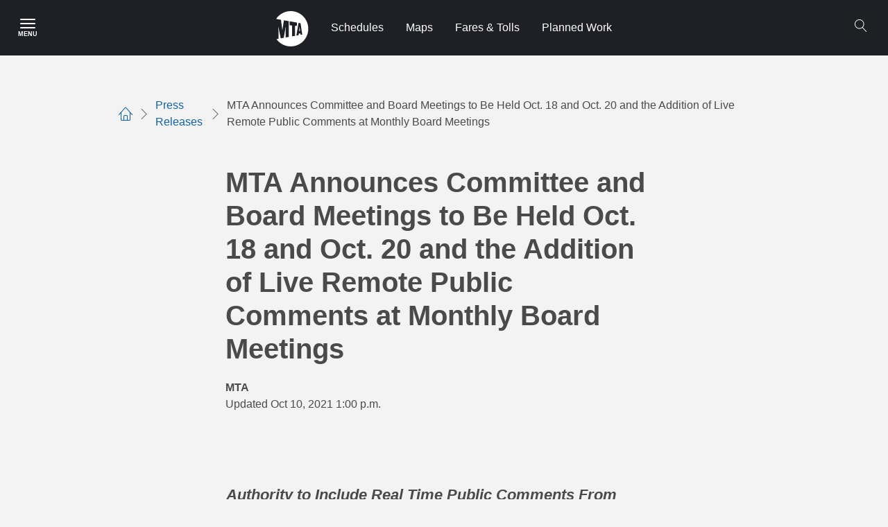

--- FILE ---
content_type: text/html; charset=UTF-8
request_url: https://www.mta.info/press-release/mta-announces-committee-and-board-meetings-be-held-oct-18-and-oct-20-and-addition-of
body_size: 10427
content:
  <!DOCTYPE html>
<html  lang="en" dir="ltr" prefix="content: http://purl.org/rss/1.0/modules/content/  dc: http://purl.org/dc/terms/  foaf: http://xmlns.com/foaf/0.1/  og: http://ogp.me/ns#  rdfs: http://www.w3.org/2000/01/rdf-schema#  schema: http://schema.org/  sioc: http://rdfs.org/sioc/ns#  sioct: http://rdfs.org/sioc/types#  skos: http://www.w3.org/2004/02/skos/core#  xsd: http://www.w3.org/2001/XMLSchema# ">
  <head>
    <meta charset="utf-8" />
<script async src="https://www.googletagmanager.com/gtag/js?id=G-RBMJZ3P3MQ"></script>
<script>window.dataLayer = window.dataLayer || [];function gtag(){dataLayer.push(arguments)};gtag("js", new Date());gtag("set", "developer_id.dMDhkMT", true);gtag("config", "G-RBMJZ3P3MQ", {"groups":"default","page_placeholder":"PLACEHOLDER_page_location"});</script>
<link rel="canonical" href="https://www.mta.info/press-release/mta-announces-committee-and-board-meetings-be-held-oct-18-and-oct-20-and-addition-of" />
<link rel="image_src" href="https://files.mta.info/s3fs-public/2021-07/16458634290_578a247b67_c.jpg" />
<meta property="og:site_name" content="MTA" />
<meta property="og:url" content="https://www.mta.info/press-release/mta-announces-committee-and-board-meetings-be-held-oct-18-and-oct-20-and-addition-of" />
<meta property="og:title" content="MTA Announces Committee and Board Meetings to Be Held Oct. 18 and Oct. 20 and the Addition of Live Remote Public Comments at Monthly Board Meetings" />
<meta property="og:image" content="https://files.mta.info/s3fs-public/2021-07/16458634290_578a247b67_c.jpg" />
<meta name="twitter:card" content="summary_large_image" />
<meta name="twitter:site" content="@mta" />
<meta name="twitter:title" content="MTA Announces Committee and Board Meetings to Be Held Oct. 18 and Oct. 20 and the Addition of Live Remote Public Comments at Monthly Board Meetings" />
<meta name="twitter:url" content="https://www.mta.info/press-release/mta-announces-committee-and-board-meetings-be-held-oct-18-and-oct-20-and-addition-of" />
<meta name="twitter:image" content="https://files.mta.info/s3fs-public/2021-07/16458634290_578a247b67_c.jpg" />
<meta name="facebook-domain-verification" content="5c9s915wwu7ujl7t5slm5nx88b2iqm" />
<meta name="google-site-verification" content="Gs_a5SJXLSVsOjXZs8vA7eMIk8cWVMElHmIznlcVI8U" />
<meta name="Generator" content="Drupal 10 (https://www.drupal.org)" />
<meta name="MobileOptimized" content="width" />
<meta name="HandheldFriendly" content="true" />
<meta name="viewport" content="width=device-width, initial-scale=1.0" />
<link rel="icon" href="/themes/custom/bootstrap_mta/favicon.ico" type="image/vnd.microsoft.icon" />
<link rel="alternate" hreflang="en" href="https://www.mta.info/press-release/mta-announces-committee-and-board-meetings-be-held-oct-18-and-oct-20-and-addition-of" />

    <meta http-equiv="X-UA-Compatible" content="IE=11">
    <meta http-equiv="X-UA-Compatible" content="IE=edge">
    <title>MTA Announces Committee and Board Meetings to Be Held Oct. 18 and Oct. 20 and the Addition of Live Remote Public Comments at Monthly Board Meetings | MTA</title>
    
    <link rel="stylesheet" media="all" href="/core/modules/system/css/components/align.module.css?t8x25i" />
<link rel="stylesheet" media="all" href="/core/modules/system/css/components/fieldgroup.module.css?t8x25i" />
<link rel="stylesheet" media="all" href="/core/modules/system/css/components/container-inline.module.css?t8x25i" />
<link rel="stylesheet" media="all" href="/core/modules/system/css/components/clearfix.module.css?t8x25i" />
<link rel="stylesheet" media="all" href="/core/modules/system/css/components/details.module.css?t8x25i" />
<link rel="stylesheet" media="all" href="/core/modules/system/css/components/hidden.module.css?t8x25i" />
<link rel="stylesheet" media="all" href="/core/modules/system/css/components/item-list.module.css?t8x25i" />
<link rel="stylesheet" media="all" href="/core/modules/system/css/components/js.module.css?t8x25i" />
<link rel="stylesheet" media="all" href="/core/modules/system/css/components/nowrap.module.css?t8x25i" />
<link rel="stylesheet" media="all" href="/core/modules/system/css/components/position-container.module.css?t8x25i" />
<link rel="stylesheet" media="all" href="/core/modules/system/css/components/reset-appearance.module.css?t8x25i" />
<link rel="stylesheet" media="all" href="/core/modules/system/css/components/resize.module.css?t8x25i" />
<link rel="stylesheet" media="all" href="/core/modules/system/css/components/system-status-counter.css?t8x25i" />
<link rel="stylesheet" media="all" href="/core/modules/system/css/components/system-status-report-counters.css?t8x25i" />
<link rel="stylesheet" media="all" href="/core/modules/system/css/components/system-status-report-general-info.css?t8x25i" />
<link rel="stylesheet" media="all" href="/core/modules/system/css/components/tablesort.module.css?t8x25i" />
<link rel="stylesheet" media="all" href="/modules/contrib/responsive_table_filter/css/responsive-table-filter.css?t8x25i" />
<link rel="stylesheet" media="all" href="/core/modules/views/css/views.module.css?t8x25i" />
<link rel="stylesheet" media="all" href="/modules/custom/ckeditor5_mta_iframe/css/iframe.css?t8x25i" />
<link rel="stylesheet" media="all" href="/modules/custom/mta_accessibility/css/accessibility.css?t8x25i" />
<link rel="stylesheet" media="all" href="/themes/custom/bootstrap_mta/dist/mta-style.css?t8x25i" />

    
  </head>
  <body class="mta-bg-grey-100 mta-back-blue path-node page-node-type-article has-glyphicons">
    <a href="#main-content" class="visually-hidden focusable skip-link">
      Skip to main content
    </a>
    
      <div class="dialog-off-canvas-main-canvas" data-off-canvas-main-canvas>
    
<section class="header" role="navigation">
                <div id="blockHeader" class="mta-flex mta-relative mta-h-500">
    <input id="mta-burger-trigger" class="mta-tr-burger mta-a11y--h" type="checkbox" aria-label="Main Menu" aria-roledescription="Click to Open Main Menu"/>
<label for="mta-burger-trigger" class="mta-order-first mta-cursor-pointer mta-tr-burger-label mta-flex mta-items-center mta-justify-center mta-w-500 hover:mta-bg-primary-300 mta-m-000 mta-relative mta-z-200">
  <div class="mta-tr-burger-open mta-flex mta-flex-col mta-items-center mta-justify-center">
    <div class="mta-mb-050">
      <svg width="22" height="14" fill="none" xmlns="http://www.w3.org/2000/svg" aria-hidden="true"><path fill-rule="evenodd" clip-rule="evenodd" d="M0 1a1 1 0 011-1h20a1 1 0 110 2H1a1 1 0 01-1-1zm0 6a1 1 0 011-1h20a1 1 0 110 2H1a1 1 0 01-1-1zm1 5a1 1 0 100 2h20a1 1 0 100-2H1z" fill="#fff"/></svg>
    </div>
    <span class="mta-text-sm mta-text-grey-000 mta-font-bold mta-uppercase mta-leading-300" aria-hidden="true">Menu</span>
  </div>
  <div class="mta-tr-burger-close mta-flex mta-flex-col mta-items-center mta-justify-center mta-hidden">
    <svg width="20" height="20" fill="none" xmlns="http://www.w3.org/2000/svg" aria-hidden="true"><path fill-rule="evenodd" clip-rule="evenodd" d="M10.743 10L19.844.898a.528.528 0 000-.745.529.529 0 00-.744 0L9.999 9.256.897.153a.527.527 0 00-.743.745L9.254 10l-9.1 9.102a.528.528 0 000 .745.528.528 0 00.745 0L10 10.744l9.1 9.103a.528.528 0 00.746-.745L10.746 10h-.003z" fill="#fff"/></svg>
    <span class="mta-a11y--h">Close Menu</span>
  </div>
</label>
<section class="mta-tr-burger-content mta-overflow-y-auto mta-fixed mta-left-0 mta-bottom-0 mta-top-800 mta-bg-grey-000 mta-z-1200 mta-w-full sm:mta-w-25 mta-p-200">
  
    

      
                        <div role="region" aria-label="Main menu region">
                    <ul class="mta-nav-primary mta-ml-000 mta-pl-000">
                                                <li>
            <a href="/schedules" class=" mta-font-bold mta-flex mta-items-center mta-border-b mta-border-grey-300 mta-min-h-600 mta-text-primary-300">Schedules</a>
                              </li>
                                        <li>
            <a href="/maps" class=" mta-font-bold mta-flex mta-items-center mta-border-b mta-border-grey-300 mta-min-h-600 mta-text-primary-300">Maps</a>
                              </li>
                                        <li>
            <a href="/fares-tolls" class=" mta-font-bold mta-flex mta-items-center mta-border-b mta-border-grey-300 mta-min-h-600 mta-text-primary-300">Fares and tolls</a>
                              </li>
                                        <li>
            <a href="/planned-service-changes" class=" mta-font-bold mta-flex mta-items-center mta-border-b mta-border-grey-300 mta-min-h-600 mta-text-primary-300">Planned Service Changes</a>
                              </li>
                                                    <li>
              <label for="mtaNavSecondary-1002" class="mta-font-bold mta-flex mta-items-center mta-border-b mta-border-grey-300 mta-min-h-600 mta-text-primary-300 mta-cursor-pointer">
                <span class="mta-flex-grow mta-mr-200">Travel</span>
                <svg role="presentation" width="9" height="16" viewBox="0 0 9 16" fill="none" xmlns="http://www.w3.org/2000/svg">
                  <path d="M0.507662 14.3288C0.324303 14.5118 0.22064 14.7599 0.219224 15.0189C0.217808 15.278 0.318755 15.5272 0.500102 15.7122C0.588538 15.803 0.694195 15.8752 0.810886 15.9246C0.927576 15.974 1.05295 15.9996 1.17968 16C1.3064 16.0003 1.43192 15.9754 1.54888 15.9266C1.66584 15.8779 1.7719 15.8063 1.86084 15.716L8.71744 8.82537C9.09542 8.44361 9.09542 7.82372 8.71744 7.44195L1.64539 0.282963C1.26741 -0.0950203 0.658854 -0.0950203 0.284652 0.282963C0.102302 0.466999 -6.68103e-07 0.715596 -6.56778e-07 0.974672C-6.45453e-07 1.23375 0.102302 1.48234 0.284652 1.66638L6.67256 8.12988L0.507662 14.3288Z" fill="#3178B5"/>
                </svg>
              </label>
              <input type="checkbox" id="mtaNavSecondary-1002" class="mta-tr-secondary mta-a11y--h" />
              <ul class="mta-ml-000 mta-overflow-y-auto mta-tr-secondary-content mta-absolute mta-inset-0 mta-bg-grey-000 mta-z-1200 mta-p-200">
                <li>
                  <label for="mtaNavSecondary-1002" class="mta-cursor-pointer mta-flex mta-items-center mta-border-b mta-border-grey-300 mta-min-h-600">
                    <div role="presentation" class="mta-mr-200 mta-flex mta-items-center">
                      <svg width="9" height="16" fill="none" xmlns="http://www.w3.org/2000/svg"><path d="M8.493 1.67A.983.983 0 008.19.076a.953.953 0 00-1.05.209L.283 7.174a.986.986 0 000 1.384l7.073 7.159a.958.958 0 001.36 0 .983.983 0 000-1.384L2.328 7.87l6.165-6.2z" fill="#1F2024"/></svg>
                    </div>
                    Back
                  </label>
                </li>
                                                                                              <li>
                                      <a href="/elevator-escalator-status" class=" mta-font-bold mta-flex mta-items-center mta-border-b mta-border-grey-300 mta-min-h-600 mta-text-primary-300">Elevator &amp; Escalator Status</a>
                                          </li>
                                        <li>
                                      <a href="/accessibility" class=" mta-font-bold mta-flex mta-items-center mta-border-b mta-border-grey-300 mta-min-h-600 mta-text-primary-300">Accessibility</a>
                                          </li>
                                        <li>
                                      <a href="/guides/service-alerts" class=" mta-font-bold mta-flex mta-items-center mta-border-b mta-border-grey-300 mta-min-h-600 mta-text-primary-300">Sign up for service alerts</a>
                                          </li>
                                        <li>
                                      <a href="/guides" class=" mta-font-bold mta-flex mta-items-center mta-border-b mta-border-grey-300 mta-min-h-600 mta-text-primary-300">Guides</a>
                                          </li>
                </ul>
              
                    </li>
                                        <li>
            <a href="/accessibility/access-a-ride" class=" mta-font-bold mta-flex mta-items-center mta-border-b mta-border-grey-300 mta-min-h-600 mta-text-primary-300">Access-A-Ride Paratransit</a>
                              </li>
                                                    <li>
              <label for="mtaNavSecondary-1003" class="mta-font-bold mta-flex mta-items-center mta-border-b mta-border-grey-300 mta-min-h-600 mta-text-primary-300 mta-cursor-pointer">
                <span class="mta-flex-grow mta-mr-200">About</span>
                <svg role="presentation" width="9" height="16" viewBox="0 0 9 16" fill="none" xmlns="http://www.w3.org/2000/svg">
                  <path d="M0.507662 14.3288C0.324303 14.5118 0.22064 14.7599 0.219224 15.0189C0.217808 15.278 0.318755 15.5272 0.500102 15.7122C0.588538 15.803 0.694195 15.8752 0.810886 15.9246C0.927576 15.974 1.05295 15.9996 1.17968 16C1.3064 16.0003 1.43192 15.9754 1.54888 15.9266C1.66584 15.8779 1.7719 15.8063 1.86084 15.716L8.71744 8.82537C9.09542 8.44361 9.09542 7.82372 8.71744 7.44195L1.64539 0.282963C1.26741 -0.0950203 0.658854 -0.0950203 0.284652 0.282963C0.102302 0.466999 -6.68103e-07 0.715596 -6.56778e-07 0.974672C-6.45453e-07 1.23375 0.102302 1.48234 0.284652 1.66638L6.67256 8.12988L0.507662 14.3288Z" fill="#3178B5"/>
                </svg>
              </label>
              <input type="checkbox" id="mtaNavSecondary-1003" class="mta-tr-secondary mta-a11y--h" />
              <ul class="mta-ml-000 mta-overflow-y-auto mta-tr-secondary-content mta-absolute mta-inset-0 mta-bg-grey-000 mta-z-1200 mta-p-200">
                <li>
                  <label for="mtaNavSecondary-1003" class="mta-cursor-pointer mta-flex mta-items-center mta-border-b mta-border-grey-300 mta-min-h-600">
                    <div role="presentation" class="mta-mr-200 mta-flex mta-items-center">
                      <svg width="9" height="16" fill="none" xmlns="http://www.w3.org/2000/svg"><path d="M8.493 1.67A.983.983 0 008.19.076a.953.953 0 00-1.05.209L.283 7.174a.986.986 0 000 1.384l7.073 7.159a.958.958 0 001.36 0 .983.983 0 000-1.384L2.328 7.87l6.165-6.2z" fill="#1F2024"/></svg>
                    </div>
                    Back
                  </label>
                </li>
                                                                                              <li>
                                      <a href="/about" class=" mta-font-bold mta-flex mta-items-center mta-border-b mta-border-grey-300 mta-min-h-600 mta-text-primary-300">About the MTA</a>
                                          </li>
                                        <li>
                                      <a href="/transparency" class=" mta-font-bold mta-flex mta-items-center mta-border-b mta-border-grey-300 mta-min-h-600 mta-text-primary-300">Transparency</a>
                                          </li>
                                        <li>
                                      <a href="/project" class=" mta-font-bold mta-flex mta-items-center mta-border-b mta-border-grey-300 mta-min-h-600 mta-text-primary-300">Projects</a>
                                          </li>
                                        <li>
                                      <a href="/safety-and-security" class=" mta-font-bold mta-flex mta-items-center mta-border-b mta-border-grey-300 mta-min-h-600 mta-text-primary-300">Safety and Security</a>
                                          </li>
                                        <li>
                                      <a href="/careers" class=" mta-font-bold mta-flex mta-items-center mta-border-b mta-border-grey-300 mta-min-h-600 mta-text-primary-300">Careers</a>
                                          </li>
                </ul>
              
                    </li>
                                                    <li>
              <label for="mtaNavSecondary-1004" class="mta-font-bold mta-flex mta-items-center mta-border-b mta-border-grey-300 mta-min-h-600 mta-text-primary-300 mta-cursor-pointer">
                <span class="mta-flex-grow mta-mr-200">Agencies</span>
                <svg role="presentation" width="9" height="16" viewBox="0 0 9 16" fill="none" xmlns="http://www.w3.org/2000/svg">
                  <path d="M0.507662 14.3288C0.324303 14.5118 0.22064 14.7599 0.219224 15.0189C0.217808 15.278 0.318755 15.5272 0.500102 15.7122C0.588538 15.803 0.694195 15.8752 0.810886 15.9246C0.927576 15.974 1.05295 15.9996 1.17968 16C1.3064 16.0003 1.43192 15.9754 1.54888 15.9266C1.66584 15.8779 1.7719 15.8063 1.86084 15.716L8.71744 8.82537C9.09542 8.44361 9.09542 7.82372 8.71744 7.44195L1.64539 0.282963C1.26741 -0.0950203 0.658854 -0.0950203 0.284652 0.282963C0.102302 0.466999 -6.68103e-07 0.715596 -6.56778e-07 0.974672C-6.45453e-07 1.23375 0.102302 1.48234 0.284652 1.66638L6.67256 8.12988L0.507662 14.3288Z" fill="#3178B5"/>
                </svg>
              </label>
              <input type="checkbox" id="mtaNavSecondary-1004" class="mta-tr-secondary mta-a11y--h" />
              <ul class="mta-ml-000 mta-overflow-y-auto mta-tr-secondary-content mta-absolute mta-inset-0 mta-bg-grey-000 mta-z-1200 mta-p-200">
                <li>
                  <label for="mtaNavSecondary-1004" class="mta-cursor-pointer mta-flex mta-items-center mta-border-b mta-border-grey-300 mta-min-h-600">
                    <div role="presentation" class="mta-mr-200 mta-flex mta-items-center">
                      <svg width="9" height="16" fill="none" xmlns="http://www.w3.org/2000/svg"><path d="M8.493 1.67A.983.983 0 008.19.076a.953.953 0 00-1.05.209L.283 7.174a.986.986 0 000 1.384l7.073 7.159a.958.958 0 001.36 0 .983.983 0 000-1.384L2.328 7.87l6.165-6.2z" fill="#1F2024"/></svg>
                    </div>
                    Back
                  </label>
                </li>
                                                                                              <li>
                                      <a href="/agency/new-york-city-transit" class=" mta-font-bold mta-flex mta-items-center mta-border-b mta-border-grey-300 mta-min-h-600 mta-text-primary-300">New York City Transit</a>
                                          </li>
                                        <li>
                                      <a href="/agency/bridges-and-tunnels" class=" mta-font-bold mta-flex mta-items-center mta-border-b mta-border-grey-300 mta-min-h-600 mta-text-primary-300">Bridges &amp; Tunnels</a>
                                          </li>
                                        <li>
                                      <a href="/agency/long-island-rail-road" class=" mta-font-bold mta-flex mta-items-center mta-border-b mta-border-grey-300 mta-min-h-600 mta-text-primary-300">Long Island Rail Road</a>
                                          </li>
                                        <li>
                                      <a href="/agency/metro-north-railroad" class=" mta-font-bold mta-flex mta-items-center mta-border-b mta-border-grey-300 mta-min-h-600 mta-text-primary-300">Metro-North Railroad</a>
                                          </li>
                                        <li>
                                      <a href="/agency" class=" mta-font-bold mta-flex mta-items-center mta-border-b mta-border-grey-300 mta-min-h-600 mta-text-primary-300">Other agencies and departments</a>
                                          </li>
                </ul>
              
                    </li>
                                                    <li>
              <label for="mtaNavSecondary-1005" class="mta-font-bold mta-flex mta-items-center mta-border-b mta-border-grey-300 mta-min-h-600 mta-text-primary-300 mta-cursor-pointer">
                <span class="mta-flex-grow mta-mr-200">Contact us</span>
                <svg role="presentation" width="9" height="16" viewBox="0 0 9 16" fill="none" xmlns="http://www.w3.org/2000/svg">
                  <path d="M0.507662 14.3288C0.324303 14.5118 0.22064 14.7599 0.219224 15.0189C0.217808 15.278 0.318755 15.5272 0.500102 15.7122C0.588538 15.803 0.694195 15.8752 0.810886 15.9246C0.927576 15.974 1.05295 15.9996 1.17968 16C1.3064 16.0003 1.43192 15.9754 1.54888 15.9266C1.66584 15.8779 1.7719 15.8063 1.86084 15.716L8.71744 8.82537C9.09542 8.44361 9.09542 7.82372 8.71744 7.44195L1.64539 0.282963C1.26741 -0.0950203 0.658854 -0.0950203 0.284652 0.282963C0.102302 0.466999 -6.68103e-07 0.715596 -6.56778e-07 0.974672C-6.45453e-07 1.23375 0.102302 1.48234 0.284652 1.66638L6.67256 8.12988L0.507662 14.3288Z" fill="#3178B5"/>
                </svg>
              </label>
              <input type="checkbox" id="mtaNavSecondary-1005" class="mta-tr-secondary mta-a11y--h" />
              <ul class="mta-ml-000 mta-overflow-y-auto mta-tr-secondary-content mta-absolute mta-inset-0 mta-bg-grey-000 mta-z-1200 mta-p-200">
                <li>
                  <label for="mtaNavSecondary-1005" class="mta-cursor-pointer mta-flex mta-items-center mta-border-b mta-border-grey-300 mta-min-h-600">
                    <div role="presentation" class="mta-mr-200 mta-flex mta-items-center">
                      <svg width="9" height="16" fill="none" xmlns="http://www.w3.org/2000/svg"><path d="M8.493 1.67A.983.983 0 008.19.076a.953.953 0 00-1.05.209L.283 7.174a.986.986 0 000 1.384l7.073 7.159a.958.958 0 001.36 0 .983.983 0 000-1.384L2.328 7.87l6.165-6.2z" fill="#1F2024"/></svg>
                    </div>
                    Back
                  </label>
                </li>
                                                                                              <li>
                                      <a href="https://contact.mta.info/s/customer-feedback" class=" mta-font-bold mta-flex mta-items-center mta-border-b mta-border-grey-300 mta-min-h-600 mta-text-primary-300">Give feedback</a>
                                          </li>
                                        <li>
                                      <a href="/contact-us" class=" mta-font-bold mta-flex mta-items-center mta-border-b mta-border-grey-300 mta-min-h-600 mta-text-primary-300">Contact the MTA</a>
                                          </li>
                                        <li>
                                      <a href="/agency/media-relations" class=" mta-font-bold mta-flex mta-items-center mta-border-b mta-border-grey-300 mta-min-h-600 mta-text-primary-300">Media Relations</a>
                                          </li>
                                        <li>
                                      <a href="/doing-business-with-us/procurement" class=" mta-font-bold mta-flex mta-items-center mta-border-b mta-border-grey-300 mta-min-h-600 mta-text-primary-300">Procurement and solicitations</a>
                                          </li>
                </ul>
              
                    </li>
                </ul>
              </div>
            
  
  </section>

<script>
  var trigger = document.getElementById('mta-burger-trigger');
  var headerBlock = document.getElementById('blockHeader');
  var menuContent = document.querySelector('.mta-tr-burger-content');

  trigger.addEventListener('change', window.burger_trigger = function() {
    var headerOffest = headerBlock.getBoundingClientRect();
    menuContent.style.top = headerOffest.bottom + "px";

    if (trigger.checked) {
      document.body.classList.add('mta-overflow-y-hidden');
    } else {
      document.body.classList.remove('mta-overflow-y-hidden');
    }
  });
</script>  
<div class="mta-flex mta-flex-grow mta-justify-evenly sm:mta-justify-start mta-absolute mta-inset-0 mta-bg-grey-900">
  <div class="mta-flex mta-w-full mta-justify-center mta-header-menu">
    <a href="/" class="mta-block mta-p-150 hover:mta-bg-primary-300" title="MTA">
      <svg width="47" height="51" xmlns="http://www.w3.org/2000/svg"><path d="M29.909 21.372l-2.743-.234v14.56l-4.088.724-.01-15.644-3.474-.308v-5.734l10.315 1.803v4.833zm7.785 12.484l-2.426.421-.283-2.122-2.363.307-.296 2.335-3.125.553 3.094-18.36 2.937.51 2.462 16.356zm-3.141-5.288l-.65-5.606h-.142l-.658 5.691 1.45-.085zM21.038 50.931c13.986 0 25.32-11.402 25.32-25.465C46.359 11.4 35.025 0 21.039 0 12.27 0 4.545 4.483 0 11.296l7.017 1.237 1.931 14.78c.007-.024.14-.009.14-.009l2.118-14.036 7.022 1.229V37.28l-4.432.776v-9.79s.164-4.217.067-4.938c0 0-.193.005-.196-.011l-2.644 15.236-4.403.777-3.236-16.412-.195-.014c-.069.594.237 5.744.237 5.744v11.243L.532 40.4c4.603 6.38 12.072 10.53 20.506 10.53v.001z" fill="#FFF" fill-rule="nonzero"/></svg>
    </a>
    <div class="mta-header-nav mta-hidden sm:mta-flex">
                                                    <a href="/schedules" data-header="0" class="mta-flex mta-items-center mta-block mta-px-150 mta-text-grey-000 hover:mta-text-grey-000 hover:mta-bg-primary-300" data-drupal-link-system-path="node/16">Schedules</a>
                                                    <a href="/maps" data-header="0" class="mta-flex mta-items-center mta-block mta-px-150 mta-text-grey-000 hover:mta-text-grey-000 hover:mta-bg-primary-300" data-drupal-link-system-path="node/66">Maps</a>
                                                    <a href="/fares-tolls" data-header="0" class="mta-flex mta-items-center mta-block mta-px-150 mta-text-grey-000 hover:mta-text-grey-000 hover:mta-bg-primary-300" data-drupal-link-system-path="node/36461">Fares &amp; Tolls</a>
                                                    <a href="/alerts" data-header="0" class="mta-flex mta-items-center mta-block mta-px-150 mta-text-grey-000 hover:mta-text-grey-000 hover:mta-bg-primary-300" data-drupal-link-system-path="node/14236">Planned Work</a>
              
    </div>
  </div>
  
      <script nonce="">
        (function() {
            // Create a script element
            const appScript = document.createElement('script');
            appScript.type = 'module';
            appScript.src = 'https://consist.mta.info/search-icon/index.js';

            // Once the script has loaded, add the custom element to the page
            appScript.onload = function() {
              const customElement = document.createElement(`search-icon`);
              document.getElementById('component-56683703').appendChild(customElement);
              customElement.addEventListener("click", function(e) {
                let elemMain = document.getElementById('main');
                if(elemMain !== null) {
                  if (elemMain.classList.contains('mta-search-spacing')) {
                      let elements = document.getElementsByClassName('search-mobile-button');
                      let firstMobile = elements[0];
                      if(firstMobile.classList.contains('mta-search-black')) {
                        elemMain.classList.remove("mta-search-spacing");
                      }
                    }
                  else {
                      elemMain.classList.add("mta-search-spacing");
                    }
                }
                // For the home page.
                let elemPost = document.getElementsByClassName('region-post-header');
                if(elemPost[0] !== null) {
                  if (elemPost[0].classList.contains('mta-search-spacing')) {
                      let elements = document.getElementsByClassName('search-mobile-button');
                      let firstMobile = elements[0];
                      if(firstMobile.classList.contains('mta-search-black')) {
                        elemPost[0].classList.remove("mta-search-spacing");
                      }
                    }
                  else {
                      elemPost[0].classList.add("mta-search-spacing");
                    }
                }
              }, false);
            };

            // Append the script to the document head
            document.head.appendChild(appScript);

            // Create a link element for the CSS file
            const cssLink = document.createElement('link');
            cssLink.rel = 'stylesheet';
            cssLink.href = 'https://consist.mta.info/search-icon/assets/index.css';

            // Append the link element to the document head
            document.head.appendChild(cssLink);
        })();
  </script>
  <div class="mta-search-link" id="component-56683703"></div>
</div>


  </div>

                    <div class="region region-post-header">
    
<section data-block-plugin-id="views-blockalert-block-block-1"  class="views-element-container block block-views block-views-blockalert-block-block-1 clearfix">
  
    

      <div class="form-group">

<div class="view view-alert-block view-id-alert_block view-display-id-block_1 js-view-dom-id-3922997dc1375874ddb5f5160952565eaf4e8b20052425781af856b3fa9610df">
  
    
          <div id="befSelectedContainer_alert" class="mta-flex mta-mb-200 hidden"></div>
  
          </div>

<script>
  </script></div>

  </section>

<section data-block-plugin-id="emergency-block"  class="block block-mta-info block-emergency-block clearfix">
  
    

      
  </section>


<section id="ie-detected">
    <div class="mta-bg-alert-emergency">
    <div class="mta-flex mta-p-200">
      <div class="mta-w-75 mta-flex mta-flex-col md:mta-flex-row">
        <div class="mta-mr-500 mta-max-w-25 mta-mb-050">
          We have detected you are using an out-of-date browser. We no longer support this browser, so parts of the site might not work as you expect them to. We recommend updating your browser to the latest version.
        </div>
      </div>
    </div>
  </div>
  </section>
  </div>

      </section>

  <div role="main" class="main-container container js-quickedit-main-content" id="main">
    <div class="row">

            
                  <section class="col-sm-12">


                                      <div class="highlighted">  <div class="region region-highlighted">
    <div data-drupal-messages-fallback class="hidden"></div>
    <ol class="mta-breadcrumb mta-bullets-allow mta-flex mta-items-center mta-mx-000 mta-px-000 mta-mt-200 mta-mb-500" aria-label="Breadcrumb">
          <li class="mta-flex mta-items-center mta-mr-085">
                  <a class="mta-breadcrumb-link mta-flex mta-items-center mta-mr-085" href="/">
                      <span class="icon-home mta-text-3xl" aria-label="Home"></span>
            <span class="sr-only" aria-label="Link for Home">Home</span>
                    </a>
            <span class="icon icon-chevron-right"></span>
              </li>

          <li class="mta-flex mta-items-center mta-mr-085">
                  <a class="mta-breadcrumb-link mta-flex mta-items-center mta-mr-085" href="/press-release">
                      <span class="text" aria-label="Link for Press Releases">Press Releases</span>
                    </a>
            <span class="icon icon-chevron-right"></span>
              </li>

          <li class="mta-flex mta-items-center mta-mr-085">
         
                      <span class="text">MTA Announces Committee and Board Meetings to Be Held Oct. 18 and Oct. 20 and the Addition of Live Remote Public Comments at Monthly Board Meetings</span>
                        </li>

      </ol>

  
<div class="mta-mb-500 mta-article-wrapper">
    <div class="mta-mb-400">
        <h1 class="sm:mta-text-6xl mta-mt-400 mta-leading-500 mta-font-bold">
        <span id="mta-announces-committee-and-board-meetings-to-be-held-oct-18-and-oct-20-and-the-addition-of-live-remote-public-comments-at-monthly-board-meetings">
          MTA Announces Committee and Board Meetings to Be Held Oct. 18 and Oct. 20 and the Addition of Live Remote Public Comments at Monthly Board Meetings
  </span>

    </h1>
        <div class="mta-text-2xl mta-my-200"> </div>
  <div class="mta-font-bold"> MTA </div>
  <div>Updated Oct 10, 2021 1:00 p.m.</div></div>

</div>


  </div>
</div>
                  
                                      <div class="mta-region-banner"></div>
                  
                                      <div class="highlighted-tabs"></div>
                  
                
                
                
                          <a id="main-content"></a>
            <div class="region region-content">
    <article class="mta-mb-500 mta-press-release-wrapper">
  
  <div class="mta-article-wrapper">
    <div class="mta-mt-500">
      
    </div>
    
  <div class="mta-prose mta-mb-400 mta-leading-600" tabindex="0"><figure class="responsive-figure-table" tabindex="0" aria-label="Scrollable table"><table border="0">
<tbody>
<tr>
<td colspan="2">
<h3><em>Authority to Include Real Time Public Comments From Those Unable&nbsp;</em><em>to Get to 2 Broadway Headquarters</em></h3>
<p>&nbsp;</p>
<h3><em>Public Comment Period Doubled From Pandemic-era 30 Minutes to 60 Minutes Per Meeting</em></h3>
<p>&nbsp;</p>
<h3><em>Masks Required for Everyone Attending In-Person, Regardless of Vaccination Status&nbsp;</em></h3>
<p>&nbsp;</p>
<h3><em>Livestream Continues to Be Available&nbsp;</em></h3>
<p>&nbsp;</p>
<p>The Metropolitan Transportation Authority (MTA) announced today that in-person Board and committee meetings will be held later this month. On Monday, Oct. 18 starting at 9:00 a.m. and continuing throughout the day, MTA Board committee chairs will convene meetings of the Long Island Rail Road, Metro-North Railroad, New York City Transit and Bus, MTA Bridges and Tunnels, Finance, Capital Program Oversight and Audit committees. On Wednesday, Oct. 20, a meeting of the full MTA Board will begin at 10:00 a.m.&nbsp;&nbsp;&nbsp;</p>
<p>The MTA also unveiled changes to the public comment section of its full Board meetings, in keeping with recent New York State legislation extending virtual access to public meetings. MTA Board meetings will provide for the public to weigh in on Authority business for up to 60 minutes, from either the MTA’s 2 Broadway headquarters or a remote location. The new public comment period also doubles in length the amount of time commenters were allotted during the height of the pandemic, when an all-remote commenting format was limited to 30 minutes. Speakers will continue to be allotted up to two minutes each.&nbsp;</p>
<p>Under the new format, public speakers will continue to register on the day of the meeting. Should the maximum amount of time be reached, any additional speakers who cannot be accommodated will have the opportunity to provide video comments that will sent to members of the board and posted online. Those additional recorded comments will also be included on the MTA’s YouTube page at the conclusion of the formal meeting.&nbsp;&nbsp;&nbsp;</p>
<p>“Allowing New Yorkers to comment from anywhere ensures that even if you can’t make it to 2 Broadway, your voice will always be heard at the MTA,”&nbsp;<strong>said</strong>&nbsp;<strong>MTA Acting Chair and CEO Janno Lieber.&nbsp;</strong>“Public speakers at MTA board and committee meetings are some of the most engaged people in New York and we greatly value their insights and feedback. By providing a more inclusive approach, we’ll be able to hear from citizens and advocates of all backgrounds.”&nbsp;&nbsp;</p>
<p>“This is a plus for New Yorkers with disabilities,”&nbsp;<strong>said MTA Chief Accessibility Officer Quemuel Arroyo. “</strong>For many, it can be challenging to get downtown during rush hour on Board day. By providing New Yorkers with the option of commenting from anywhere, we are expanding the pool of people who are able to easily weigh in on the critically important matters that impact our millions of customers.”</p>
<p>A post-meeting news conference will begin approximately 30 minutes after the conclusion of the board meeting on Oct. 20. Accredited news media representatives are invited to join and ask questions at the news conference either in-person or via Zoom.&nbsp;&nbsp;</p>
<p>Members of the public at committee and board meetings are required to adhere to the&nbsp;<a href="https://new.mta.info/document/14846">MTA’s Code of Conduct</a>. For safety reasons, the following protocols will be in effect on Monday, Oct. 18 and Wednesday, Oct. 20:&nbsp;&nbsp;&nbsp;&nbsp;</p>
<ul>
<li>Capacity for the public is limited to 52 people, who will be admitted on a first come, first served basis. There will be an overflow room that can hold up to an additional 25 members of the public.</li>
<li>Masks are required for everyone, regardless of vaccination status.</li>
<li>Anyone who feels ill is asked to stay home and seek advice from a healthcare provider.</li>
</ul>
<p>For details on meeting schedules and procedures for public participation, to watch meeting livestreams and access meeting materials, the public is encouraged to visit&nbsp;<a href="https://new.mta.info/transparency/board-and-committee-meetings/october-2021.">https://new.mta.info/transparency/board-and-committee-meetings/october-2021.</a>&nbsp;</p>
</td>
</tr>
<tr>
<td colspan="2">&nbsp;</td>
</tr>
<tr>
<td colspan="2">&nbsp;</td>
</tr>
</tbody>
</table></figure>
</div>

    </div>
  <section class="mta-mt-500">
    
  </section>
<div class="mta-mt-800 mta-mb-200 mta-article-wrapper">      <span class="mta-article-tag mta-uppercase mta-mr-100 mta-font-bold mta-px-100 mta-py-050 mta-inline-block mta-mb-100"><a href="/taxonomy/term/181" hreflang="en">Press Release</a></span>   </div>
</article>
  </div>

              </section>

            
                </div>
  </div>

      <footer class="footer container-fluid" role="contentinfo">
        <div class="region region-footer">
    
<section data-block-plugin-id="footer-block"  class="block block-mta-info block-footer-block clearfix">
  
    

            <div class="menu-container menu-container-1">
      <h3 class="menu-title">
        <a class="link-title link" href="">THE MTA</a>
      </h4>
      <ul class="menu nav">
                  <li class="menu-item link">
            

                          <a href="/about" class="" >
                About the MTA
              </a>
                        
          </li>
                  <li class="menu-item link">
            

                          <a href="/contact-us" class="" >
                Contact Us
              </a>
                        
          </li>
                  <li class="menu-item link">
            

                          <a href="/careers" class="" >
                Careers
              </a>
                        
          </li>
                  <li class="menu-item link">
            

                          <a href="/transparency" class="" >
                Transparency
              </a>
                        
          </li>
              </ul>
    </div>
      <div class="menu-container menu-container-2">
      <h3 class="menu-title">
        <a class="link-title link" href="/">INFORMATION</a>
      </h4>
      <ul class="menu nav">
                  <li class="menu-item link">
            

                          <a href="/doing-business-with-us" class="" >
                Doing Business With Us
              </a>
                        
          </li>
                  <li class="menu-item link">
            

                          <a href="/press-release" class="" >
                Press Releases
              </a>
                        
          </li>
                  <li class="menu-item link">
            

                          <a href="/agency/arts-design" class="" >
                Arts &amp; Design
              </a>
                        
          </li>
                  <li class="menu-item link">
            

                          <a href="https://www.nytransitmuseum.org/" class="" >
                NY Transit Museum &amp; Shop
              </a>
                        
          </li>
              </ul>
    </div>
      <div class="menu-container menu-container-3">
      <h3 class="menu-title">
        <a class="link-title link" href="">Other</a>
      </h4>
      <ul class="menu nav">
                  <li class="menu-item link">
            

                          <a href="/terms-and-conditions" class="" >
                Terms &amp; Conditions
              </a>
                        
          </li>
                  <li class="menu-item link">
            

                          <a href="/privacy-policy" class="" >
                Privacy Policy
              </a>
                        
          </li>
                  <li class="menu-item social-network">
            

                                        <a href="https://www.facebook.com/mta/" target="_blank" class="" aria-label="Facebook Social Network Link">
                <span class="mta-icon-facebook"></span>
              </a>
              <a href="https://twitter.com/MTA" target="_blank" class="" aria-label="Twitter Social Network Link">
                <span class="mta-icon-twitter"></span>
              </a>
              <a href="	https://www.youtube.com/user/mtainfo" target="_blank" class="" aria-label="Youtube Social Network Link">
              <span class="mta-icon-youtube"></span>
              </a>
              <a href="https://www.instagram.com/mta/" target="_blank" class="" aria-label="Instagram Social Network Link">
                <span class="mta-icon-instagram"></span>
              </a>
                        
          </li>
              </ul>
    </div>
  
<div class="gtranslate">
    <div class="wrapper-select">
    <div class="gtranslate_wrapper"></div><script>window.gtranslateSettings = {"switcher_horizontal_position":"inline","switcher_vertical_position":"inline","horizontal_position":"inline","vertical_position":"inline","float_switcher_open_direction":"left","switcher_open_direction":"bottom","default_language":"en","native_language_names":1,"detect_browser_language":0,"add_new_line":1,"select_language_label":"Select Language","flag_size":32,"flag_style":"2d","globe_size":60,"alt_flags":[],"wrapper_selector":".gtranslate_wrapper","url_structure":"none","custom_domains":null,"languages":["en","ar","bg","zh-CN","zh-TW","hr","cs","da","nl","fi","fr","de","el","hi","it","ja","ko","no","pl","pt","ro","ru","es","sv","ca","tl","iw","id","lv","lt","sr","sk","sl","uk","vi","sq","et","gl","hu","mt","th","tr","fa","af","ms","sw","ga","cy","be","is","mk","yi","hy","az","eu","ka","ht","ur","bn","bs","ceb","gu","ha","hmn","ig","jw","kn","km","lo","la","mi","mr","mn","ne","pa","so","ta","te","yo","zu","my","ny","kk","mg","ml","si","st","su","tg","uz","am","co","haw","ku","ky","lb","ps","sm","gd","sn","sd","fy","xh"],"custom_css":""};</script><script>(function(){var js = document.createElement('script');js.setAttribute('src', 'https://cdn.gtranslate.net/widgets/latest/dropdown.js');js.setAttribute('data-gt-orig-url', '/press-release/mta-announces-committee-and-board-meetings-be-held-oct-18-and-oct-20-and-addition-of');js.setAttribute('data-gt-orig-domain', 'www.mta.info');document.body.appendChild(js);})();</script>
    <i class="fa fa-sort" aria-hidden="true"></i>
    </div>
    <div class="gtranslate-legend">
        <h2 class="legend-one">Powered by</h2>
        <span class="gtranslate-logo">
            <img src="https://www.gstatic.com/images/branding/googlelogo/1x/googlelogo_color_42x16dp.png" alt="Google Translate">
        </span>
        <p class="legend-two">Translate</p>
    </div>
</div>


  </section>

  </div>

    </footer>
  


  </div>

    
    <script type="application/json" data-drupal-selector="drupal-settings-json">{"path":{"baseUrl":"\/","pathPrefix":"","currentPath":"node\/17001","currentPathIsAdmin":false,"isFront":false,"currentLanguage":"en"},"pluralDelimiter":"\u0003","suppressDeprecationErrors":true,"google_analytics":{"account":"G-RBMJZ3P3MQ","trackOutbound":true,"trackMailto":true,"trackTel":true,"trackDownload":true,"trackDownloadExtensions":"7z|aac|arc|arj|asf|asx|avi|bin|csv|doc(x|m)?|dot(x|m)?|exe|flv|gif|gz|gzip|hqx|jar|jpe?g|js|mp(2|3|4|e?g)|mov(ie)?|msi|msp|pdf|phps|png|ppt(x|m)?|pot(x|m)?|pps(x|m)?|ppam|sld(x|m)?|thmx|qtm?|ra(m|r)?|sea|sit|tar|tgz|torrent|txt|wav|wma|wmv|wpd|xls(x|m|b)?|xlt(x|m)|xlam|xml|z|zip"},"bootstrap":{"forms_has_error_value_toggle":1,"modal_animation":1,"modal_backdrop":"true","modal_focus_input":1,"modal_keyboard":1,"modal_select_text":1,"modal_show":1,"modal_size":"","popover_enabled":1,"popover_animation":1,"popover_auto_close":1,"popover_container":"body","popover_content":"","popover_delay":"0","popover_html":0,"popover_placement":"right","popover_selector":"","popover_title":"","popover_trigger":"click","tooltip_enabled":1,"tooltip_animation":1,"tooltip_container":"body","tooltip_delay":"0","tooltip_html":0,"tooltip_placement":"auto left","tooltip_selector":"","tooltip_trigger":"hover"},"csp":{"nonce":"9rmaWqiJ4EdEJxz3OqOczw"},"user":{"uid":0,"permissionsHash":"aa2749f39d2bb12d87137c2d69cfd7a5e463ccc2bc3432d44d31fc13aef5e8dd"}}</script>
<script src="/core/assets/vendor/jquery/jquery.min.js?v=3.7.1"></script>
<script src="/core/assets/vendor/underscore/underscore-min.js?v=1.13.7"></script>
<script src="/core/assets/vendor/once/once.min.js?v=1.0.1"></script>
<script src="/core/misc/drupalSettingsLoader.js?v=10.5.7"></script>
<script src="/core/misc/drupal.js?v=10.5.7"></script>
<script src="/core/misc/drupal.init.js?v=10.5.7"></script>
<script src="/themes/contrib/bootstrap/js/bootstrap-pre-init.js?t8x25i"></script>
<script src="/themes/contrib/bootstrap/js/drupal.bootstrap.js?t8x25i"></script>
<script src="/themes/contrib/bootstrap/js/attributes.js?t8x25i"></script>
<script src="/themes/contrib/bootstrap/js/theme.js?t8x25i"></script>
<script src="/themes/contrib/bootstrap/js/popover.js?t8x25i"></script>
<script src="/themes/contrib/bootstrap/js/tooltip.js?t8x25i"></script>
<script src="/themes/custom/bootstrap_mta/js/bootstrap-accessibility.min.js?t8x25i"></script>
<script src="/themes/custom/bootstrap_mta/bootstrap/assets/javascripts/bootstrap/affix.js?t8x25i"></script>
<script src="/themes/custom/bootstrap_mta/bootstrap/assets/javascripts/bootstrap/alert.js?t8x25i"></script>
<script src="/themes/custom/bootstrap_mta/bootstrap/assets/javascripts/bootstrap/button.js?t8x25i"></script>
<script src="/themes/custom/bootstrap_mta/bootstrap/assets/javascripts/bootstrap/carousel.js?t8x25i"></script>
<script src="/themes/custom/bootstrap_mta/bootstrap/assets/javascripts/bootstrap/collapse.js?t8x25i"></script>
<script src="/themes/custom/bootstrap_mta/bootstrap/assets/javascripts/bootstrap/dropdown.js?t8x25i"></script>
<script src="/themes/custom/bootstrap_mta/bootstrap/assets/javascripts/bootstrap/modal.js?t8x25i"></script>
<script src="/themes/custom/bootstrap_mta/bootstrap/assets/javascripts/bootstrap/tooltip.js?t8x25i"></script>
<script src="/themes/custom/bootstrap_mta/bootstrap/assets/javascripts/bootstrap/popover.js?t8x25i"></script>
<script src="/themes/custom/bootstrap_mta/bootstrap/assets/javascripts/bootstrap/scrollspy.js?t8x25i"></script>
<script src="/themes/custom/bootstrap_mta/bootstrap/assets/javascripts/bootstrap/tab.js?t8x25i"></script>
<script src="/themes/custom/bootstrap_mta/bootstrap/assets/javascripts/bootstrap/transition.js?t8x25i"></script>
<script src="/themes/custom/bootstrap_mta/bootstrap/assets/javascripts/bootstrap/confirmation.js?t8x25i"></script>
<script src="/themes/custom/bootstrap_mta/js/dialog-a11y-main.js?t8x25i"></script>
<script src="/themes/custom/bootstrap_mta/js/ssm.min.js?t8x25i"></script>
<script src="/themes/custom/bootstrap_mta/js/ssm.min.js.map?t8x25i"></script>
<script src="/themes/custom/bootstrap_mta/js/breakpoints.js?t8x25i"></script>
<script src="/themes/custom/bootstrap_mta/js/Acc.DC.API.mta-customized.js?t8x25i"></script>
<script src="/themes/custom/bootstrap_mta/js/calendar-generator.js?t8x25i"></script>
<script src="/themes/custom/bootstrap_mta/js/calendar-bootstrap.js?t8x25i"></script>
<script src="/themes/custom/bootstrap_mta/js/external_site.js?t8x25i"></script>
<script src="/themes/custom/bootstrap_mta/js/mask/dist/jquery.mask.min.js?t8x25i"></script>
<script src="/themes/custom/bootstrap_mta/js/js-hacks.js?t8x25i"></script>
<script src="/themes/custom/bootstrap_mta/js/lazyload.js?t8x25i"></script>
<script src="/themes/custom/bootstrap_mta/js/plugin-timeentry.js?t8x25i"></script>
<script src="/themes/custom/bootstrap_mta/js/timeentry.js?t8x25i"></script>
<script src="/modules/custom/ckeditor5_mta_iframe/js/iframe.js?t8x25i"></script>
<script src="/modules/contrib/google_analytics/js/google_analytics.js?v=10.5.7"></script>
<script src="/modules/custom/mta_accessibility/js/accessibility.js?t8x25i"></script>

  </body>
</html>


--- FILE ---
content_type: text/css
request_url: https://www.mta.info/themes/custom/bootstrap_mta/dist/mta-style.css?t8x25i
body_size: 107392
content:
/*! normalize.css v8.0.1 | MIT License | github.com/necolas/normalize.css */html{line-height:1.15}main{display:block}hr{overflow:visible}pre{font-family:monospace,monospace;font-size:1em}abbr[title]{border-bottom:none;text-decoration:underline;-webkit-text-decoration:underline dotted;text-decoration:underline dotted}b,strong{font-weight:bolder}code,kbd,samp{font-family:monospace,monospace;font-size:1em}img{border-style:none}button,input,optgroup,select,textarea{font-family:inherit;font-size:100%;line-height:1.15}button,input{overflow:visible}[type=button],[type=reset],[type=submit],button{-webkit-appearance:button}[type=button]::-moz-focus-inner,[type=reset]::-moz-focus-inner,[type=submit]::-moz-focus-inner,button::-moz-focus-inner{border-style:none;padding:0}[type=button]:-moz-focusring,[type=reset]:-moz-focusring,[type=submit]:-moz-focusring,button:-moz-focusring{outline:1px dotted ButtonText}fieldset{padding:.35em .75em .625em}legend{-webkit-box-sizing:border-box;box-sizing:border-box;color:inherit;display:table;max-width:100%;white-space:normal}progress{vertical-align:baseline}[type=checkbox],[type=radio]{-webkit-box-sizing:border-box;box-sizing:border-box;padding:0}[type=number]::-webkit-inner-spin-button,[type=number]::-webkit-outer-spin-button{height:auto}[type=search]{-webkit-appearance:textfield;outline-offset:-2px}[type=search]::-webkit-search-decoration{-webkit-appearance:none}::-webkit-file-upload-button{-webkit-appearance:button;font:inherit}details{display:block}summary{display:list-item}[hidden],template{display:none}blockquote,dd,dl,figure,h1,h2,h3,h4,h5,h6,hr,p,pre{margin:0}button{background-color:transparent;background-image:none}button:focus{outline:1px dotted;outline:5px auto -webkit-focus-ring-color}ol,ul{list-style:none;margin:0;padding:0}html{font-family:system-ui,-apple-system,BlinkMacSystemFont,Segoe UI,Roboto,Helvetica Neue,Arial,Noto Sans,sans-serif,Apple Color Emoji,Segoe UI Emoji,Segoe UI Symbol,Noto Color Emoji;line-height:1.5}*,:after,:before{border:0 solid;-webkit-box-sizing:border-box;box-sizing:border-box}hr{border-top-width:1px}img{border-style:solid}textarea{resize:vertical}input::-webkit-input-placeholder,textarea::-webkit-input-placeholder{color:#a0aec0}input::-moz-placeholder,textarea::-moz-placeholder{color:#a0aec0}input:-ms-input-placeholder,textarea:-ms-input-placeholder{color:#a0aec0}input::-ms-input-placeholder,textarea::-ms-input-placeholder{color:#a0aec0}input::placeholder,textarea::placeholder{color:#a0aec0}[role=button],button{cursor:pointer}table{border-collapse:collapse}h1,h2,h3,h4,h5,h6{font-size:inherit;font-weight:inherit}a{color:inherit;text-decoration:inherit}button,input,optgroup,select,textarea{line-height:inherit;padding:0}code,kbd,pre,samp{font-family:Menlo,Monaco,Consolas,Liberation Mono,Courier New,monospace}audio,canvas,embed,iframe,img,object,svg,video{display:block;vertical-align:middle}img,video{height:auto;max-width:100%}.mta-container{margin-left:auto;margin-right:auto;width:100%}@media (min-width:420px){.mta-container{max-width:420px}}@media (min-width:640px){.mta-container{max-width:640px}}@media (min-width:768px){.mta-container{max-width:768px}}@media (min-width:959px){.mta-container{max-width:959px}}.mta-appearance-none{-webkit-appearance:none;-moz-appearance:none;appearance:none}.mta-bg-alert-emergency{--bg-opacity:1;background-color:#fffdcd;background-color:rgba(255,253,205,var(--bg-opacity))}.mta-bg-primary-300{--bg-opacity:1;background-color:#0f61a9;background-color:rgba(15,97,169,var(--bg-opacity))}.mta-bg-primary-000{--bg-opacity:1;background-color:#e3f2ff;background-color:rgba(227,242,255,var(--bg-opacity))}.mta-bg-grey-100,.mta-bg-grey-200{--bg-opacity:1;background-color:#f3f3f3;background-color:rgba(243,243,243,var(--bg-opacity))}.mta-bg-grey-900{--bg-opacity:1;background-color:#1f2025;background-color:rgba(31,32,37,var(--bg-opacity))}.mta-bg-grey-overlay{background-color:rgba(0,0,0,.7)}.mta-bg-grey-000{--bg-opacity:1;background-color:#fff;background-color:rgba(255,255,255,var(--bg-opacity))}.mta-bg-yellow-100{--bg-opacity:1;background-color:#f9f4cf;background-color:rgba(249,244,207,var(--bg-opacity))}.hover\:mta-bg-primary-300:hover{--bg-opacity:1;background-color:#0f61a9;background-color:rgba(15,97,169,var(--bg-opacity))}.mta-bg-card{background-position:0}.mta-bg-no-repeat{background-repeat:no-repeat}.mta-bg-cover{background-size:cover}.mta-border-primary-300{--border-opacity:1;border-color:#0f61a9;border-color:rgba(15,97,169,var(--border-opacity))}.mta-border-grey-200{--border-opacity:1;border-color:#f3f3f3;border-color:rgba(243,243,243,var(--border-opacity))}.mta-border-grey-250{--border-opacity:1;border-color:#acacaf;border-color:rgba(172,172,175,var(--border-opacity))}.mta-border-grey-300{--border-opacity:1;border-color:#ebe4e3;border-color:rgba(235,228,227,var(--border-opacity))}.mta-border-grey-1200{--border-opacity:1;border-color:#000;border-color:rgba(0,0,0,var(--border-opacity))}.hover\:mta-border-grey-000:hover{--border-opacity:1;border-color:#fff;border-color:rgba(255,255,255,var(--border-opacity))}.mta-border-2{border-width:2px}.mta-border-t-2{border-top-width:2px}.mta-border-b-2{border-bottom-width:2px}.mta-border-b-4{border-bottom-width:4px}.mta-border-b{border-bottom-width:1px}.mta-cursor-pointer{cursor:pointer}.mta-block{display:block}.mta-inline-block{display:inline-block}.mta-flex{display:-webkit-box;display:-ms-flexbox;display:flex}.mta-table{display:table}.mta-hidden{display:none}.mta-flex-col{-webkit-box-orient:vertical;-webkit-box-direction:normal;-ms-flex-direction:column;flex-direction:column}.mta-flex-wrap{-ms-flex-wrap:wrap;flex-wrap:wrap}.mta-items-start{-webkit-box-align:start;-ms-flex-align:start;align-items:flex-start}.mta-items-center{-webkit-box-align:center;-ms-flex-align:center;align-items:center}.mta-justify-start{-webkit-box-pack:start;-ms-flex-pack:start;justify-content:flex-start}.mta-justify-end{-webkit-box-pack:end;-ms-flex-pack:end;justify-content:flex-end}.mta-justify-center{-webkit-box-pack:center;-ms-flex-pack:center;justify-content:center}.mta-justify-between{-webkit-box-pack:justify;-ms-flex-pack:justify;justify-content:space-between}.mta-justify-evenly{-webkit-box-pack:space-evenly;-ms-flex-pack:space-evenly;justify-content:space-evenly}.mta-flex-grow{-webkit-box-flex:1;-ms-flex-positive:1;flex-grow:1}.mta-order-4{-webkit-box-ordinal-group:5;-ms-flex-order:4;order:4}.mta-order-first{-webkit-box-ordinal-group:-9998;-ms-flex-order:-9999;order:-9999}.mta-order-last{-webkit-box-ordinal-group:10000;-ms-flex-order:9999;order:9999}.mta-font-bold{font-weight:700}.mta-h-400{height:4rem}.mta-h-500{height:5rem}.mta-h-1800{height:11.25rem}.mta-text-sm{font-size:.547rem}.mta-text-xl{font-size:.75rem}.mta-text-2xl{font-size:1rem}.mta-text-3xl{font-size:1.25rem}.mta-text-4xl{font-size:1.5rem}.mta-text-5xl{font-size:1.75rem}.mta-text-6xl{font-size:2.5rem}.mta-text-8xl{font-size:3.375rem}.mta-leading-300{line-height:1}.mta-leading-400{line-height:1.1}.mta-leading-500{line-height:1.20833333333}.mta-leading-550{line-height:1.4}.mta-leading-600{line-height:1.5}.mta-m-000{margin:0}.mta-my-100{margin-bottom:.625rem;margin-top:.625rem}.mta-mx-100{margin-left:.625rem;margin-right:.625rem}.mta-my-200{margin-bottom:1.25rem;margin-top:1.25rem}.mta-mx-200{margin-left:1.25rem;margin-right:1.25rem}.mta-my-400{margin-bottom:2rem;margin-top:2rem}.mta-my-500{margin-bottom:3.2rem;margin-top:3.2rem}.mta-mx-auto{margin-left:auto;margin-right:auto}.mta-mx-000{margin-left:0;margin-right:0}.mta--mx-100{margin-left:-.625rem;margin-right:-.625rem}.mta--mx-085{margin-left:-.5rem;margin-right:-.5rem}.mta-mt-100{margin-top:.625rem}.mta-mr-100{margin-right:.625rem}.mta-mb-100{margin-bottom:.625rem}.mta-ml-100{margin-left:.625rem}.mta-mt-150{margin-top:1rem}.mta-mb-150{margin-bottom:1rem}.mta-mt-200{margin-top:1.25rem}.mta-mr-200{margin-right:1.25rem}.mta-mb-200{margin-bottom:1.25rem}.mta-mt-250{margin-top:1.5rem}.mta-mb-250{margin-bottom:1.5rem}.mta-mt-400{margin-top:2rem}.mta-mb-400{margin-bottom:2rem}.mta-mt-500{margin-top:3.2rem}.mta-mr-500{margin-right:3.2rem}.mta-mb-500{margin-bottom:3.2rem}.mta-mt-800{margin-top:3.75rem}.mta-mb-800{margin-bottom:3.75rem}.mta-mt-auto{margin-top:auto}.mta-ml-auto{margin-left:auto}.mta-mt-000{margin-top:0}.mta-mr-000{margin-right:0}.mta-mb-000{margin-bottom:0}.mta-ml-000{margin-left:0}.mta-mt-050{margin-top:.25rem}.mta-mr-050{margin-right:.25rem}.mta-mb-050{margin-bottom:.25rem}.mta-ml-050{margin-left:.25rem}.mta-mt-085{margin-top:.5rem}.mta-mr-085{margin-right:.5rem}.mta-mb-085{margin-bottom:.5rem}.mta--mt-150{margin-top:-1rem}.mta--mt-400{margin-top:-2rem}.mta-max-h-375{max-height:375px}.mta-max-w-250{max-width:250px}.mta-max-w-300{max-width:300px}.mta-max-w-600{max-width:620px}.mta-min-h-600{min-height:3.75rem}.mta-min-h-1200{min-height:7.5rem}.mta-min-h-3600{min-height:22.5rem}.mta-overflow-hidden{overflow:hidden}.mta-overflow-y-auto{overflow-y:auto}.mta-overflow-y-hidden{overflow-y:hidden}.mta-p-100{padding:.625rem}.mta-p-150{padding:1rem}.mta-p-200{padding:1.25rem}.mta-p-400{padding:2rem}.mta-p-000{padding:0}.mta-py-100{padding-bottom:.625rem;padding-top:.625rem}.mta-px-100{padding-left:.625rem;padding-right:.625rem}.mta-py-150{padding-bottom:1rem;padding-top:1rem}.mta-px-150{padding-left:1rem;padding-right:1rem}.mta-py-200{padding-bottom:1.25rem;padding-top:1.25rem}.mta-px-200{padding-left:1.25rem;padding-right:1.25rem}.mta-px-250{padding-left:1.5rem;padding-right:1.5rem}.mta-py-400{padding-bottom:2rem;padding-top:2rem}.mta-px-400{padding-left:2rem;padding-right:2rem}.mta-px-500{padding-left:3.2rem;padding-right:3.2rem}.mta-py-1200{padding-bottom:8rem;padding-top:8rem}.mta-py-000{padding-bottom:0;padding-top:0}.mta-px-000{padding-left:0;padding-right:0}.mta-py-050{padding-bottom:.25rem;padding-top:.25rem}.mta-px-050{padding-left:.25rem;padding-right:.25rem}.mta-px-085{padding-left:.5rem;padding-right:.5rem}.mta-pt-100{padding-top:.625rem}.mta-pr-100{padding-right:.625rem}.mta-pb-100{padding-bottom:.625rem}.mta-pl-100{padding-left:.625rem}.mta-pr-150{padding-right:1rem}.mta-pt-200{padding-top:1.25rem}.mta-pl-200{padding-left:1.25rem}.mta-pb-250{padding-bottom:1.5rem}.mta-pl-250{padding-left:1.5rem}.mta-pl-400{padding-left:2rem}.mta-pl-000{padding-left:0}.mta-pl-050{padding-left:.25rem}.mta-pt-085{padding-top:.5rem}.mta-pointer-events-none{pointer-events:none}.mta-fixed{position:fixed}.mta-absolute{position:absolute}.mta-relative{position:relative}.mta-inset-0{bottom:0;left:0;right:0;top:0}.mta-right-0{right:0}.mta-bottom-0{bottom:0}.mta-left-0{left:0}.mta-top-800{top:8.75rem}.mta-top-full{top:100%}.mta-table-auto{table-layout:auto}.mta-text-center{text-align:center}.mta-text-right{text-align:right}.mta-text-primary-300{--text-opacity:1;color:#0f61a9;color:rgba(15,97,169,var(--text-opacity))}.mta-text-grey-400{--text-opacity:1;color:silver;color:rgba(192,192,192,var(--text-opacity))}.mta-text-grey-1100{--text-opacity:1;color:#4a4a4a;color:rgba(74,74,74,var(--text-opacity))}.mta-text-grey-1200{--text-opacity:1;color:#000;color:rgba(0,0,0,var(--text-opacity))}.hover\:mta-text-grey-000:hover,.mta-text-grey-000{--text-opacity:1;color:#fff;color:rgba(255,255,255,var(--text-opacity))}.mta-italic{font-style:italic}.mta-uppercase{text-transform:uppercase}.hover\:mta-underline:hover,.mta-underline{text-decoration:underline}.hover\:mta-no-underline:hover{text-decoration:none}.mta-w-25{width:25%}.mta-w-33{width:33.333333%}.mta-w-66{width:66.666666%}.mta-w-75{width:75%}.mta-w-500{width:5rem}.mta-w-2400{width:15rem}.mta-w-full{width:100%}.mta-z-200{z-index:2}.mta-z-1100{z-index:1100}.mta-z-1200{z-index:1200}@-webkit-keyframes spin{to{-webkit-transform:rotate(1turn);transform:rotate(1turn)}}@-webkit-keyframes ping{75%,to{opacity:0;-webkit-transform:scale(2);transform:scale(2)}}@keyframes ping{75%,to{opacity:0;-webkit-transform:scale(2);transform:scale(2)}}@-webkit-keyframes pulse{50%{opacity:.5}}@keyframes pulse{50%{opacity:.5}}@-webkit-keyframes bounce{0%,to{-webkit-animation-timing-function:cubic-bezier(.8,0,1,1);animation-timing-function:cubic-bezier(.8,0,1,1);-webkit-transform:translateY(-25%);transform:translateY(-25%)}50%{-webkit-animation-timing-function:cubic-bezier(0,0,.2,1);animation-timing-function:cubic-bezier(0,0,.2,1);-webkit-transform:none;transform:none}}.pretty>input+label+label>i.g-mdi:before,.pretty>input+label>i.g-mdi:before{text-rendering:auto;-webkit-font-smoothing:antialiased;-moz-osx-font-smoothing:grayscale;content:attr(data-icon);display:inline-block;font:normal normal normal 24px/1 Material Icons;font-size:inherit;line-height:inherit;-webkit-transform:translate(0);transform:translate(0)}@media print{.pretty :not(.toggle) input:not(:checked)+label i:before,.pretty i:after,.pretty>input:not(:checked)+label i:before,.pretty>input[type=radio]:checked+label>i.default:before{color:transparent!important;-webkit-print-color-adjust:exact;print-color-adjust:exact}.pretty input:checked+label i:before{-webkit-print-color-adjust:exact;print-color-adjust:exact}.pretty.danger input:checked+label i:before,.pretty.info input:checked+label i:before,.pretty.primary input:checked+label i:before,.pretty.success input:checked+label i:before,.pretty.warning input:checked+label i:before{color:#fff!important}}.pretty{display:inline-block;line-height:1;margin:0 10px 5px 0;position:relative}.pretty label{font-weight:400}.pretty>input[type=checkbox],.pretty>input[type=radio]{cursor:pointer;display:block;height:100%;left:0;margin:0;opacity:0;position:absolute;top:0;width:100%;z-index:99999999}.pretty i{-webkit-box-sizing:initial;box-sizing:initial;font-size:1em!important;margin-right:2px;min-width:1em;padding:1px;text-align:center}.pretty i,.pretty i:before{display:inline-block;position:relative}.pretty i:before{background-color:#fff;color:transparent;left:0;vertical-align:bottom;z-index:999}.pretty i:after{border:1px solid #b9b9b9;border-radius:0;color:transparent;content:"�";height:100%;left:0;position:absolute;top:0;width:100%}.pretty>input[type=checkbox]:checked+label>i:before,.pretty>input[type=radio]:checked+label>i:before{background-color:#fff;color:inherit}.pretty>input[type=radio]+label>i.default:before{background:#fff;border-radius:0;color:transparent;content:"�";left:0;min-width:1em;-webkit-transform:scale(.8);transform:scale(.8)}.pretty>input[type=radio]:checked+label>i.default:before{background-color:#b9b9b9!important}.pretty>input[type=checkbox][disabled],.pretty>input[type=radio][disabled]{cursor:not-allowed;opacity:0}.pretty>input[type=checkbox][disabled]+label,.pretty>input[type=radio][disabled]+label{cursor:not-allowed;opacity:.5}.pretty.plain.toggle>input[type=checkbox]+label>i:after,.pretty.plain.toggle>input[type=radio]+label>i:after,.pretty.plain>input[type=checkbox]+label+label>i:after,.pretty.plain>input[type=checkbox]:checked+label+label>i:after,.pretty.plain>input[type=checkbox]:checked+label>i:after,.pretty.plain>input[type=radio]+label+label>i:after,.pretty.plain>input[type=radio]:checked+label+label>i:after,.pretty.plain>input[type=radio]:checked+label>i:after{border-color:transparent}.pretty.circle label i{padding:2px}.pretty.circle label i:after,.pretty.circle label i:before{border-radius:100px}.pretty.circle label i.default:before{border-radius:100px!important}.pretty.curvy label i:after,.pretty.curvy label i:before{border-radius:2px}.pretty.curvy label i.default:before{border-radius:2px!important}.pretty.primary input:checked+label i:before{background-color:#428bca!important;color:#fff}.pretty.primary input:checked+label i:after{background-color:#428bca!important;border-color:#428bca}.pretty.primary input[type=radio]:checked+label i.default:before{background-color:#428bca!important;color:transparent}.pretty.primary input[type=radio]:checked+label i.default:after{background-color:initial!important;border-color:#428bca}.pretty.primary.smooth input:checked~label i:after{-webkit-transform:scale(1)!important;transform:scale(1)!important}.pretty.o-primary input:checked+label i:before{color:#428bca}.pretty.o-primary input:checked+label i:after{border-color:#428bca}.pretty.success input:checked+label i:before{background-color:#5cb85c!important;color:#fff}.pretty.success input:checked+label i:after{background-color:#5cb85c!important;border-color:#5cb85c}.pretty.success input[type=radio]:checked+label i.default:before{background-color:#5cb85c!important;color:transparent}.pretty.success input[type=radio]:checked+label i.default:after{background-color:initial!important;border-color:#5cb85c}.pretty.success.smooth input:checked~label i:after{-webkit-transform:scale(1)!important;transform:scale(1)!important}.pretty.o-success input:checked+label i:before{color:#5cb85c}.pretty.o-success input:checked+label i:after{border-color:#5cb85c}.pretty.info input:checked+label i:before{background-color:#5bc0de!important;color:#fff}.pretty.info input:checked+label i:after{background-color:#5bc0de!important;border-color:#5bc0de}.pretty.info input[type=radio]:checked+label i.default:before{background-color:#5bc0de!important;color:transparent}.pretty.info input[type=radio]:checked+label i.default:after{background-color:initial!important;border-color:#5bc0de}.pretty.info.smooth input:checked~label i:after{-webkit-transform:scale(1)!important;transform:scale(1)!important}.pretty.o-info input:checked+label i:before{color:#5bc0de}.pretty.o-info input:checked+label i:after{border-color:#5bc0de}.pretty.warning input:checked+label i:before{background-color:#f0ad4e!important;color:#fff}.pretty.warning input:checked+label i:after{background-color:#f0ad4e!important;border-color:#f0ad4e}.pretty.warning input[type=radio]:checked+label i.default:before{background-color:#f0ad4e!important;color:transparent}.pretty.warning input[type=radio]:checked+label i.default:after{background-color:initial!important;border-color:#f0ad4e}.pretty.warning.smooth input:checked~label i:after{-webkit-transform:scale(1)!important;transform:scale(1)!important}.pretty.o-warning input:checked+label i:before{color:#f0ad4e}.pretty.o-warning input:checked+label i:after{border-color:#f0ad4e}.pretty.danger input:checked+label i:before{background-color:#d9534f!important;color:#fff}.pretty.danger input:checked+label i:after{background-color:#d9534f!important;border-color:#d9534f}.pretty.danger input[type=radio]:checked+label i.default:before{background-color:#d9534f!important;color:transparent}.pretty.danger input[type=radio]:checked+label i.default:after{background-color:initial!important;border-color:#d9534f}.pretty.danger.smooth input:checked~label i:after{-webkit-transform:scale(1)!important;transform:scale(1)!important}.pretty.o-danger input:checked+label i:before{color:#d9534f}.pretty.o-danger input:checked+label i:after{border-color:#d9534f}.pretty.toggle i.primary:before{color:#428bca!important}.pretty.toggle i.success:before{color:#5cb85c!important}.pretty.toggle i.info:before{color:#5bc0de!important}.pretty.toggle i.warning:before{color:#f0ad4e!important}.pretty.toggle i.danger:before{color:#d9534f!important}.pretty.toggle>input[type=checkbox]+label>i:before,.pretty.toggle>input[type=radio]+label>i:before{color:inherit}.pretty.toggle>input[type=checkbox]+label+label,.pretty.toggle>input[type=checkbox]:checked+label,.pretty.toggle>input[type=radio]+label+label,.pretty.toggle>input[type=radio]:checked+label{display:none}.pretty.toggle>input[type=checkbox]:checked+label+label,.pretty.toggle>input[type=radio]:checked+label+label{display:inline-block}.pretty.toggle>input[type=checkbox]:checked+label+label>i:before,.pretty.toggle>input[type=radio]:checked+label+label>i:before{color:inherit}.pretty.primary.hover:hover input+label i:before{background-color:rgba(66,139,202,.5)!important;color:#fff!important}.pretty.primary.hover:hover input+label i:after{border-color:rgba(66,139,202,.5)!important}.pretty.o-primary.hover:hover input+label i:before{color:rgba(66,139,202,.8)}.pretty.success.hover:hover input+label i:before{background-color:rgba(92,184,92,.5)!important;color:#fff!important}.pretty.success.hover:hover input+label i:after{border-color:rgba(92,184,92,.5)!important}.pretty.o-success.hover:hover input+label i:before{color:rgba(92,184,92,.8)}.pretty.info.hover:hover input+label i:before{background-color:rgba(91,192,222,.5)!important;color:#fff!important}.pretty.info.hover:hover input+label i:after{border-color:rgba(91,192,222,.5)!important}.pretty.o-info.hover:hover input+label i:before{color:rgba(91,192,222,.8)}.pretty.warning.hover:hover input+label i:before{background-color:rgba(240,173,78,.5)!important;color:#fff!important}.pretty.warning.hover:hover input+label i:after{border-color:rgba(240,173,78,.5)!important}.pretty.o-warning.hover:hover input+label i:before{color:rgba(240,173,78,.8)}.pretty.danger.hover:hover input+label i:before{background-color:rgba(217,83,79,.5)!important;color:#fff!important}.pretty.danger.hover:hover input+label i:after{border-color:rgba(217,83,79,.5)!important}.pretty.o-danger.hover:hover input+label i:before{color:rgba(217,83,79,.8)}.pretty.smooth i:before{-webkit-transform:scale(0);transform:scale(0)}.pretty.smooth i:after,.pretty.smooth i:before{-webkit-transition:all .5s ease;transition:all .5s ease}.pretty.smooth>input[type=checkbox]:checked~label>i:before,.pretty.smooth>input[type=radio]:checked~label>i:before{-webkit-transform:scale(1);transform:scale(1)}.pretty.smooth>input[type=checkbox]:checked~label>i:after,.pretty.smooth>input[type=radio]:checked~label>i:after{-webkit-transform:scale(0);transform:scale(0)}.pretty.smooth>input[type=radio]:checked~label>i.default:before{-webkit-transform:scale(.8);transform:scale(.8)}.pretty.smooth>input[type=radio]:checked~label>i.default:after{-webkit-transform:scale(1);transform:scale(1)}.pretty.smooth.toggle i:before,.pretty.smooth.toggle>input[type=checkbox]:checked~label>i:after,.pretty.smooth.toggle>input[type=checkbox]:checked~label>i:before,.pretty.smooth.toggle>input[type=radio]:checked~label>i:after,.pretty.smooth.toggle>input[type=radio]:checked~label>i:before{-webkit-transform:none;transform:none}@-webkit-keyframes tada{0%{-webkit-animation-timing-function:ease-in;animation-timing-function:ease-in;opacity:0;-webkit-transform:scale(7);transform:scale(7)}38%{-webkit-animation-timing-function:ease-out;animation-timing-function:ease-out;opacity:1;-webkit-transform:scale(1);transform:scale(1)}55%{-webkit-animation-timing-function:ease-in;animation-timing-function:ease-in;-webkit-transform:scale(1.5);transform:scale(1.5)}72%{-webkit-animation-timing-function:ease-out;animation-timing-function:ease-out;-webkit-transform:scale(1);transform:scale(1)}81%{-webkit-animation-timing-function:ease-in;animation-timing-function:ease-in;-webkit-transform:scale(1.24);transform:scale(1.24)}89%{-webkit-animation-timing-function:ease-out;animation-timing-function:ease-out;-webkit-transform:scale(1);transform:scale(1)}95%{-webkit-animation-timing-function:ease-in;animation-timing-function:ease-in;-webkit-transform:scale(1.04);transform:scale(1.04)}to{-webkit-animation-timing-function:ease-out;animation-timing-function:ease-out;-webkit-transform:scale(1);transform:scale(1)}}@keyframes tada{0%{-webkit-animation-timing-function:ease-in;animation-timing-function:ease-in;opacity:0;-webkit-transform:scale(7);transform:scale(7)}38%{-webkit-animation-timing-function:ease-out;animation-timing-function:ease-out;opacity:1;-webkit-transform:scale(1);transform:scale(1)}55%{-webkit-animation-timing-function:ease-in;animation-timing-function:ease-in;-webkit-transform:scale(1.5);transform:scale(1.5)}72%{-webkit-animation-timing-function:ease-out;animation-timing-function:ease-out;-webkit-transform:scale(1);transform:scale(1)}81%{-webkit-animation-timing-function:ease-in;animation-timing-function:ease-in;-webkit-transform:scale(1.24);transform:scale(1.24)}89%{-webkit-animation-timing-function:ease-out;animation-timing-function:ease-out;-webkit-transform:scale(1);transform:scale(1)}95%{-webkit-animation-timing-function:ease-in;animation-timing-function:ease-in;-webkit-transform:scale(1.04);transform:scale(1.04)}to{-webkit-animation-timing-function:ease-out;animation-timing-function:ease-out;-webkit-transform:scale(1);transform:scale(1)}}@keyframes bounce{0%{-webkit-animation-timing-function:ease-in;animation-timing-function:ease-in;opacity:0;-webkit-transform:translateY(-50px);transform:translateY(-50px)}38%{-webkit-animation-timing-function:ease-out;animation-timing-function:ease-out;opacity:1;-webkit-transform:translateY(0);transform:translateY(0)}55%{-webkit-animation-timing-function:ease-in;animation-timing-function:ease-in;-webkit-transform:translateY(-30px);transform:translateY(-30px)}72%{-webkit-animation-timing-function:ease-out;animation-timing-function:ease-out;-webkit-transform:translateY(0);transform:translateY(0)}81%{-webkit-animation-timing-function:ease-in;-webkit-transform:translateY(-18px);transform:translateY(-18px)}90%{-webkit-animation-timing-function:ease-out;animation-timing-function:ease-out;-webkit-transform:translateY(0);transform:translateY(0)}95%{-webkit-animation-timing-function:ease-in;animation-timing-function:ease-in;-webkit-transform:translateY(-8px);transform:translateY(-8px)}to{-webkit-animation-timing-function:ease-out;animation-timing-function:ease-out;-webkit-transform:translateY(0);transform:translateY(0)}}@-webkit-keyframes rotate{0%{opacity:0;-webkit-transform:translateZ(-200px) rotate(-45deg);transform:translateZ(-200px) rotate(-45deg)}to{opacity:1;-webkit-transform:translateZ(0) rotate(0);transform:translateZ(0) rotate(0)}}@keyframes rotate{0%{opacity:0;-webkit-transform:translateZ(-200px) rotate(-45deg);transform:translateZ(-200px) rotate(-45deg)}to{opacity:1;-webkit-transform:translateZ(0) rotate(0);transform:translateZ(0) rotate(0)}}@-webkit-keyframes jelly{0%{-webkit-transform:scaleX(1);transform:scaleX(1)}30%{-webkit-transform:scale3d(.75,1.25,1);transform:scale3d(.75,1.25,1)}40%{-webkit-transform:scale3d(1.25,.75,1);transform:scale3d(1.25,.75,1)}50%{-webkit-transform:scale3d(.85,1.15,1);transform:scale3d(.85,1.15,1)}65%{-webkit-transform:scale3d(1.05,.95,1);transform:scale3d(1.05,.95,1)}75%{-webkit-transform:scale3d(.95,1.05,1);transform:scale3d(.95,1.05,1)}to{-webkit-transform:scaleX(1);transform:scaleX(1)}}@keyframes jelly{0%{-webkit-transform:scaleX(1);transform:scaleX(1)}30%{-webkit-transform:scale3d(.75,1.25,1);transform:scale3d(.75,1.25,1)}40%{-webkit-transform:scale3d(1.25,.75,1);transform:scale3d(1.25,.75,1)}50%{-webkit-transform:scale3d(.85,1.15,1);transform:scale3d(.85,1.15,1)}65%{-webkit-transform:scale3d(1.05,.95,1);transform:scale3d(1.05,.95,1)}75%{-webkit-transform:scale3d(.95,1.05,1);transform:scale3d(.95,1.05,1)}to{-webkit-transform:scaleX(1);transform:scaleX(1)}}@-webkit-keyframes vibrate{0%{-webkit-transform:translate(0);transform:translate(0)}10%{-webkit-transform:translate(-2px,-2px);transform:translate(-2px,-2px)}20%{-webkit-transform:translate(2px,-2px);transform:translate(2px,-2px)}30%{-webkit-transform:translate(-2px,2px);transform:translate(-2px,2px)}40%{-webkit-transform:translate(2px,2px);transform:translate(2px,2px)}50%{-webkit-transform:translate(-2px,-2px);transform:translate(-2px,-2px)}60%{-webkit-transform:translate(2px,-2px);transform:translate(2px,-2px)}70%{-webkit-transform:translate(-2px,2px);transform:translate(-2px,2px)}80%{-webkit-transform:translate(-2px,-2px);transform:translate(-2px,-2px)}90%{-webkit-transform:translate(2px,-2px);transform:translate(2px,-2px)}to{-webkit-transform:translate(0);transform:translate(0)}}@keyframes vibrate{0%{-webkit-transform:translate(0);transform:translate(0)}10%{-webkit-transform:translate(-2px,-2px);transform:translate(-2px,-2px)}20%{-webkit-transform:translate(2px,-2px);transform:translate(2px,-2px)}30%{-webkit-transform:translate(-2px,2px);transform:translate(-2px,2px)}40%{-webkit-transform:translate(2px,2px);transform:translate(2px,2px)}50%{-webkit-transform:translate(-2px,-2px);transform:translate(-2px,-2px)}60%{-webkit-transform:translate(2px,-2px);transform:translate(2px,-2px)}70%{-webkit-transform:translate(-2px,2px);transform:translate(-2px,2px)}80%{-webkit-transform:translate(-2px,-2px);transform:translate(-2px,-2px)}90%{-webkit-transform:translate(2px,-2px);transform:translate(2px,-2px)}to{-webkit-transform:translate(0);transform:translate(0)}}.pretty.a-tada>input[type=checkbox]:checked+label>i,.pretty.a-tada>input[type=radio]:checked+label>i{-webkit-animation:tada .7s cubic-bezier(.25,.46,.45,.94) both;animation:tada .7s cubic-bezier(.25,.46,.45,.94) both}.pretty.a-bounce>input[type=checkbox]:checked+label>i,.pretty.a-bounce>input[type=radio]:checked+label>i{-webkit-animation:bounce 1.1s both;animation:bounce 1.1s both}.pretty.a-rotate>input[type=checkbox]:checked+label>i,.pretty.a-rotate>input[type=radio]:checked+label>i{-webkit-animation:rotate .6s cubic-bezier(.25,.46,.45,.94) both;animation:rotate .6s cubic-bezier(.25,.46,.45,.94) both}.pretty.a-jelly>input[type=checkbox]:checked+label>i,.pretty.a-jelly>input[type=radio]:checked+label>i{-webkit-animation:jelly .9s both;animation:jelly .9s both}.pretty.a-vibrate>input[type=checkbox]:checked+label>i,.pretty.a-vibrate>input[type=radio]:checked+label>i{-webkit-animation:vibrate .5s linear infinite both;animation:vibrate .5s linear infinite both}

/*!
 *  Font Awesome 4.7.0 by @davegandy - http://fontawesome.io - @fontawesome
 *  License - http://fontawesome.io/license (Font: SIL OFL 1.1, CSS: MIT License)
 */@font-face{font-family:FontAwesome;font-style:normal;font-weight:400;src:url(8b43027f47b20503057dfbbaa9401fef.eot);src:url(8b43027f47b20503057dfbbaa9401fef.eot?#iefix&v=4.7.0) format("embedded-opentype"),url(20fd1704ea223900efa9fd4e869efb08.woff2) format("woff2"),url(f691f37e57f04c152e2315ab7dbad881.woff) format("woff"),url(1e59d2330b4c6deb84b340635ed36249.ttf) format("truetype"),url(c1e38fd9e0e74ba58f7a2b77ef29fdd3.svg#fontawesomeregular) format("svg")}.fa{text-rendering:auto;-webkit-font-smoothing:antialiased;-moz-osx-font-smoothing:grayscale;display:inline-block;font:normal normal normal 14px/1 FontAwesome;font-size:inherit}.fa-lg{font-size:1.3333333333em;line-height:.75em;vertical-align:-15%}.fa-2x{font-size:2em}.fa-3x{font-size:3em}.fa-4x{font-size:4em}.fa-5x{font-size:5em}.fa-fw{text-align:center;width:1.2857142857em}.fa-ul{list-style-type:none;margin-left:2.1428571429em;padding-left:0}.fa-ul>li{position:relative}.fa-li{left:-2.1428571429em;position:absolute;text-align:center;top:.1428571429em;width:2.1428571429em}.fa-li.fa-lg{left:-1.8571428571em}.fa-border{border:.08em solid #eee;border-radius:.1em;padding:.2em .25em .15em}.fa-pull-left{float:left}.fa-pull-right{float:right}.fa.fa-pull-left{margin-right:.3em}.fa.fa-pull-right{margin-left:.3em}.pull-right{float:right}.pull-left{float:left}.fa.pull-left{margin-right:.3em}.fa.pull-right{margin-left:.3em}.fa-spin{-webkit-animation:fa-spin 2s linear infinite;animation:fa-spin 2s linear infinite}.fa-pulse{-webkit-animation:fa-spin 1s steps(8) infinite;animation:fa-spin 1s steps(8) infinite}@-webkit-keyframes fa-spin{0%{-webkit-transform:rotate(0deg);transform:rotate(0deg)}to{-webkit-transform:rotate(359deg);transform:rotate(359deg)}}@keyframes fa-spin{0%{-webkit-transform:rotate(0deg);transform:rotate(0deg)}to{-webkit-transform:rotate(359deg);transform:rotate(359deg)}}.fa-rotate-90{-ms-filter:"progid:DXImageTransform.Microsoft.BasicImage(rotation=1)";-webkit-transform:rotate(90deg);transform:rotate(90deg)}.fa-rotate-180{-ms-filter:"progid:DXImageTransform.Microsoft.BasicImage(rotation=2)";-webkit-transform:rotate(180deg);transform:rotate(180deg)}.fa-rotate-270{-ms-filter:"progid:DXImageTransform.Microsoft.BasicImage(rotation=3)";-webkit-transform:rotate(270deg);transform:rotate(270deg)}.fa-flip-horizontal{-ms-filter:"progid:DXImageTransform.Microsoft.BasicImage(rotation=0, mirror=1)";-webkit-transform:scaleX(-1);transform:scaleX(-1)}.fa-flip-vertical{-ms-filter:"progid:DXImageTransform.Microsoft.BasicImage(rotation=2, mirror=1)";-webkit-transform:scaleY(-1);transform:scaleY(-1)}:root .fa-flip-horizontal,:root .fa-flip-vertical,:root .fa-rotate-180,:root .fa-rotate-270,:root .fa-rotate-90{-webkit-filter:none;filter:none}.fa-stack{display:inline-block;height:2em;line-height:2em;position:relative;vertical-align:middle;width:2em}.fa-stack-1x,.fa-stack-2x{left:0;position:absolute;text-align:center;width:100%}.fa-stack-1x{line-height:inherit}.fa-stack-2x{font-size:2em}.fa-inverse{color:#fff}.fa-glass:before{content:""}.fa-music:before{content:""}.fa-search:before{content:""}.fa-envelope-o:before{content:""}.fa-heart:before{content:""}.fa-star:before{content:""}.fa-star-o:before{content:""}.fa-user:before{content:""}.fa-film:before{content:""}.fa-th-large:before{content:""}.fa-th:before{content:""}.fa-th-list:before{content:""}.fa-check:before{content:""}.fa-close:before,.fa-remove:before,.fa-times:before{content:""}.fa-search-plus:before{content:""}.fa-search-minus:before{content:""}.fa-power-off:before{content:""}.fa-signal:before{content:""}.fa-cog:before,.fa-gear:before{content:""}.fa-trash-o:before{content:""}.fa-home:before{content:""}.fa-file-o:before{content:""}.fa-clock-o:before{content:""}.fa-road:before{content:""}.fa-download:before{content:""}.fa-arrow-circle-o-down:before{content:""}.fa-arrow-circle-o-up:before{content:""}.fa-inbox:before{content:""}.fa-play-circle-o:before{content:""}.fa-repeat:before,.fa-rotate-right:before{content:""}.fa-refresh:before{content:""}.fa-list-alt:before{content:""}.fa-lock:before{content:""}.fa-flag:before{content:""}.fa-headphones:before{content:""}.fa-volume-off:before{content:""}.fa-volume-down:before{content:""}.fa-volume-up:before{content:""}.fa-qrcode:before{content:""}.fa-barcode:before{content:""}.fa-tag:before{content:""}.fa-tags:before{content:""}.fa-book:before{content:""}.fa-bookmark:before{content:""}.fa-print:before{content:""}.fa-camera:before{content:""}.fa-font:before{content:""}.fa-bold:before{content:""}.fa-italic:before{content:""}.fa-text-height:before{content:""}.fa-text-width:before{content:""}.fa-align-left:before{content:""}.fa-align-center:before{content:""}.fa-align-right:before{content:""}.fa-align-justify:before{content:""}.fa-list:before{content:""}.fa-dedent:before,.fa-outdent:before{content:""}.fa-indent:before{content:""}.fa-video-camera:before{content:""}.fa-image:before,.fa-photo:before,.fa-picture-o:before{content:""}.fa-pencil:before{content:""}.fa-map-marker:before{content:""}.fa-adjust:before{content:""}.fa-tint:before{content:""}.fa-edit:before,.fa-pencil-square-o:before{content:""}.fa-share-square-o:before{content:""}.fa-check-square-o:before{content:""}.fa-arrows:before{content:""}.fa-step-backward:before{content:""}.fa-fast-backward:before{content:""}.fa-backward:before{content:""}.fa-play:before{content:""}.fa-pause:before{content:""}.fa-stop:before{content:""}.fa-forward:before{content:""}.fa-fast-forward:before{content:""}.fa-step-forward:before{content:""}.fa-eject:before{content:""}.fa-chevron-left:before{content:""}.fa-chevron-right:before{content:""}.fa-plus-circle:before{content:""}.fa-minus-circle:before{content:""}.fa-times-circle:before{content:""}.fa-check-circle:before{content:""}.fa-question-circle:before{content:""}.fa-info-circle:before{content:""}.fa-crosshairs:before{content:""}.fa-times-circle-o:before{content:""}.fa-check-circle-o:before{content:""}.fa-ban:before{content:""}.fa-arrow-left:before{content:""}.fa-arrow-right:before{content:""}.fa-arrow-up:before{content:""}.fa-arrow-down:before{content:""}.fa-mail-forward:before,.fa-share:before{content:""}.fa-expand:before{content:""}.fa-compress:before{content:""}.fa-plus:before{content:""}.fa-minus:before{content:""}.fa-asterisk:before{content:""}.fa-exclamation-circle:before{content:""}.fa-gift:before{content:""}.fa-leaf:before{content:""}.fa-fire:before{content:""}.fa-eye:before{content:""}.fa-eye-slash:before{content:""}.fa-exclamation-triangle:before,.fa-warning:before{content:""}.fa-plane:before{content:""}.fa-calendar:before{content:""}.fa-random:before{content:""}.fa-comment:before{content:""}.fa-magnet:before{content:""}.fa-chevron-up:before{content:""}.fa-chevron-down:before{content:""}.fa-retweet:before{content:""}.fa-shopping-cart:before{content:""}.fa-folder:before{content:""}.fa-folder-open:before{content:""}.fa-arrows-v:before{content:""}.fa-arrows-h:before{content:""}.fa-bar-chart-o:before,.fa-bar-chart:before{content:""}.fa-twitter-square:before{content:""}.fa-facebook-square:before{content:""}.fa-camera-retro:before{content:""}.fa-key:before{content:""}.fa-cogs:before,.fa-gears:before{content:""}.fa-comments:before{content:""}.fa-thumbs-o-up:before{content:""}.fa-thumbs-o-down:before{content:""}.fa-star-half:before{content:""}.fa-heart-o:before{content:""}.fa-sign-out:before{content:""}.fa-linkedin-square:before{content:""}.fa-thumb-tack:before{content:""}.fa-external-link:before{content:""}.fa-sign-in:before{content:""}.fa-trophy:before{content:""}.fa-github-square:before{content:""}.fa-upload:before{content:""}.fa-lemon-o:before{content:""}.fa-phone:before{content:""}.fa-square-o:before{content:""}.fa-bookmark-o:before{content:""}.fa-phone-square:before{content:""}.fa-twitter:before{content:""}.fa-facebook-f:before,.fa-facebook:before{content:""}.fa-github:before{content:""}.fa-unlock:before{content:""}.fa-credit-card:before{content:""}.fa-feed:before,.fa-rss:before{content:""}.fa-hdd-o:before{content:""}.fa-bullhorn:before{content:""}.fa-bell:before{content:""}.fa-certificate:before{content:""}.fa-hand-o-right:before{content:""}.fa-hand-o-left:before{content:""}.fa-hand-o-up:before{content:""}.fa-hand-o-down:before{content:""}.fa-arrow-circle-left:before{content:""}.fa-arrow-circle-right:before{content:""}.fa-arrow-circle-up:before{content:""}.fa-arrow-circle-down:before{content:""}.fa-globe:before{content:""}.fa-wrench:before{content:""}.fa-tasks:before{content:""}.fa-filter:before{content:""}.fa-briefcase:before{content:""}.fa-arrows-alt:before{content:""}.fa-group:before,.fa-users:before{content:""}.fa-chain:before,.fa-link:before{content:""}.fa-cloud:before{content:""}.fa-flask:before{content:""}.fa-cut:before,.fa-scissors:before{content:""}.fa-copy:before,.fa-files-o:before{content:""}.fa-paperclip:before{content:""}.fa-floppy-o:before,.fa-save:before{content:""}.fa-square:before{content:""}.fa-bars:before,.fa-navicon:before,.fa-reorder:before{content:""}.fa-list-ul:before{content:""}.fa-list-ol:before{content:""}.fa-strikethrough:before{content:""}.fa-underline:before{content:""}.fa-table:before{content:""}.fa-magic:before{content:""}.fa-truck:before{content:""}.fa-pinterest:before{content:""}.fa-pinterest-square:before{content:""}.fa-google-plus-square:before{content:""}.fa-google-plus:before{content:""}.fa-money:before{content:""}.fa-caret-down:before{content:""}.fa-caret-up:before{content:""}.fa-caret-left:before{content:""}.fa-caret-right:before{content:""}.fa-columns:before{content:""}.fa-sort:before,.fa-unsorted:before{content:""}.fa-sort-desc:before,.fa-sort-down:before{content:""}.fa-sort-asc:before,.fa-sort-up:before{content:""}.fa-envelope:before{content:""}.fa-linkedin:before{content:""}.fa-rotate-left:before,.fa-undo:before{content:""}.fa-gavel:before,.fa-legal:before{content:""}.fa-dashboard:before,.fa-tachometer:before{content:""}.fa-comment-o:before{content:""}.fa-comments-o:before{content:""}.fa-bolt:before,.fa-flash:before{content:""}.fa-sitemap:before{content:""}.fa-umbrella:before{content:""}.fa-clipboard:before,.fa-paste:before{content:""}.fa-lightbulb-o:before{content:""}.fa-exchange:before{content:""}.fa-cloud-download:before{content:""}.fa-cloud-upload:before{content:""}.fa-user-md:before{content:""}.fa-stethoscope:before{content:""}.fa-suitcase:before{content:""}.fa-bell-o:before{content:""}.fa-coffee:before{content:""}.fa-cutlery:before{content:""}.fa-file-text-o:before{content:""}.fa-building-o:before{content:""}.fa-hospital-o:before{content:""}.fa-ambulance:before{content:""}.fa-medkit:before{content:""}.fa-fighter-jet:before{content:""}.fa-beer:before{content:""}.fa-h-square:before{content:""}.fa-plus-square:before{content:""}.fa-angle-double-left:before{content:""}.fa-angle-double-right:before{content:""}.fa-angle-double-up:before{content:""}.fa-angle-double-down:before{content:""}.fa-angle-left:before{content:""}.fa-angle-right:before{content:""}.fa-angle-up:before{content:""}.fa-angle-down:before{content:""}.fa-desktop:before{content:""}.fa-laptop:before{content:""}.fa-tablet:before{content:""}.fa-mobile-phone:before,.fa-mobile:before{content:""}.fa-circle-o:before{content:""}.fa-quote-left:before{content:""}.fa-quote-right:before{content:""}.fa-spinner:before{content:""}.fa-circle:before{content:""}.fa-mail-reply:before,.fa-reply:before{content:""}.fa-github-alt:before{content:""}.fa-folder-o:before{content:""}.fa-folder-open-o:before{content:""}.fa-smile-o:before{content:""}.fa-frown-o:before{content:""}.fa-meh-o:before{content:""}.fa-gamepad:before{content:""}.fa-keyboard-o:before{content:""}.fa-flag-o:before{content:""}.fa-flag-checkered:before{content:""}.fa-terminal:before{content:""}.fa-code:before{content:""}.fa-mail-reply-all:before,.fa-reply-all:before{content:""}.fa-star-half-empty:before,.fa-star-half-full:before,.fa-star-half-o:before{content:""}.fa-location-arrow:before{content:""}.fa-crop:before{content:""}.fa-code-fork:before{content:""}.fa-chain-broken:before,.fa-unlink:before{content:""}.fa-question:before{content:""}.fa-info:before{content:""}.fa-exclamation:before{content:""}.fa-superscript:before{content:""}.fa-subscript:before{content:""}.fa-eraser:before{content:""}.fa-puzzle-piece:before{content:""}.fa-microphone:before{content:""}.fa-microphone-slash:before{content:""}.fa-shield:before{content:""}.fa-calendar-o:before{content:""}.fa-fire-extinguisher:before{content:""}.fa-rocket:before{content:""}.fa-maxcdn:before{content:""}.fa-chevron-circle-left:before{content:""}.fa-chevron-circle-right:before{content:""}.fa-chevron-circle-up:before{content:""}.fa-chevron-circle-down:before{content:""}.fa-html5:before{content:""}.fa-css3:before{content:""}.fa-anchor:before{content:""}.fa-unlock-alt:before{content:""}.fa-bullseye:before{content:""}.fa-ellipsis-h:before{content:""}.fa-ellipsis-v:before{content:""}.fa-rss-square:before{content:""}.fa-play-circle:before{content:""}.fa-ticket:before{content:""}.fa-minus-square:before{content:""}.fa-minus-square-o:before{content:""}.fa-level-up:before{content:""}.fa-level-down:before{content:""}.fa-check-square:before{content:""}.fa-pencil-square:before{content:""}.fa-external-link-square:before{content:""}.fa-share-square:before{content:""}.fa-compass:before{content:""}.fa-caret-square-o-down:before,.fa-toggle-down:before{content:""}.fa-caret-square-o-up:before,.fa-toggle-up:before{content:""}.fa-caret-square-o-right:before,.fa-toggle-right:before{content:""}.fa-eur:before,.fa-euro:before{content:""}.fa-gbp:before{content:""}.fa-dollar:before,.fa-usd:before{content:""}.fa-inr:before,.fa-rupee:before{content:""}.fa-cny:before,.fa-jpy:before,.fa-rmb:before,.fa-yen:before{content:""}.fa-rouble:before,.fa-rub:before,.fa-ruble:before{content:""}.fa-krw:before,.fa-won:before{content:""}.fa-bitcoin:before,.fa-btc:before{content:""}.fa-file:before{content:""}.fa-file-text:before{content:""}.fa-sort-alpha-asc:before{content:""}.fa-sort-alpha-desc:before{content:""}.fa-sort-amount-asc:before{content:""}.fa-sort-amount-desc:before{content:""}.fa-sort-numeric-asc:before{content:""}.fa-sort-numeric-desc:before{content:""}.fa-thumbs-up:before{content:""}.fa-thumbs-down:before{content:""}.fa-youtube-square:before{content:""}.fa-youtube:before{content:""}.fa-xing:before{content:""}.fa-xing-square:before{content:""}.fa-youtube-play:before{content:""}.fa-dropbox:before{content:""}.fa-stack-overflow:before{content:""}.fa-instagram:before{content:""}.fa-flickr:before{content:""}.fa-adn:before{content:""}.fa-bitbucket:before{content:""}.fa-bitbucket-square:before{content:""}.fa-tumblr:before{content:""}.fa-tumblr-square:before{content:""}.fa-long-arrow-down:before{content:""}.fa-long-arrow-up:before{content:""}.fa-long-arrow-left:before{content:""}.fa-long-arrow-right:before{content:""}.fa-apple:before{content:""}.fa-windows:before{content:""}.fa-android:before{content:""}.fa-linux:before{content:""}.fa-dribbble:before{content:""}.fa-skype:before{content:""}.fa-foursquare:before{content:""}.fa-trello:before{content:""}.fa-female:before{content:""}.fa-male:before{content:""}.fa-gittip:before,.fa-gratipay:before{content:""}.fa-sun-o:before{content:""}.fa-moon-o:before{content:""}.fa-archive:before{content:""}.fa-bug:before{content:""}.fa-vk:before{content:""}.fa-weibo:before{content:""}.fa-renren:before{content:""}.fa-pagelines:before{content:""}.fa-stack-exchange:before{content:""}.fa-arrow-circle-o-right:before{content:""}.fa-arrow-circle-o-left:before{content:""}.fa-caret-square-o-left:before,.fa-toggle-left:before{content:""}.fa-dot-circle-o:before{content:""}.fa-wheelchair:before{content:""}.fa-vimeo-square:before{content:""}.fa-try:before,.fa-turkish-lira:before{content:""}.fa-plus-square-o:before{content:""}.fa-space-shuttle:before{content:""}.fa-slack:before{content:""}.fa-envelope-square:before{content:""}.fa-wordpress:before{content:""}.fa-openid:before{content:""}.fa-bank:before,.fa-institution:before,.fa-university:before{content:""}.fa-graduation-cap:before,.fa-mortar-board:before{content:""}.fa-yahoo:before{content:""}.fa-google:before{content:""}.fa-reddit:before{content:""}.fa-reddit-square:before{content:""}.fa-stumbleupon-circle:before{content:""}.fa-stumbleupon:before{content:""}.fa-delicious:before{content:""}.fa-digg:before{content:""}.fa-pied-piper-pp:before{content:""}.fa-pied-piper-alt:before{content:""}.fa-drupal:before{content:""}.fa-joomla:before{content:""}.fa-language:before{content:""}.fa-fax:before{content:""}.fa-building:before{content:""}.fa-child:before{content:""}.fa-paw:before{content:""}.fa-spoon:before{content:""}.fa-cube:before{content:""}.fa-cubes:before{content:""}.fa-behance:before{content:""}.fa-behance-square:before{content:""}.fa-steam:before{content:""}.fa-steam-square:before{content:""}.fa-recycle:before{content:""}.fa-automobile:before,.fa-car:before{content:""}.fa-cab:before,.fa-taxi:before{content:""}.fa-tree:before{content:""}.fa-spotify:before{content:""}.fa-deviantart:before{content:""}.fa-soundcloud:before{content:""}.fa-database:before{content:""}.fa-file-pdf-o:before{content:""}.fa-file-word-o:before{content:""}.fa-file-excel-o:before{content:""}.fa-file-powerpoint-o:before{content:""}.fa-file-image-o:before,.fa-file-photo-o:before,.fa-file-picture-o:before{content:""}.fa-file-archive-o:before,.fa-file-zip-o:before{content:""}.fa-file-audio-o:before,.fa-file-sound-o:before{content:""}.fa-file-movie-o:before,.fa-file-video-o:before{content:""}.fa-file-code-o:before{content:""}.fa-vine:before{content:""}.fa-codepen:before{content:""}.fa-jsfiddle:before{content:""}.fa-life-bouy:before,.fa-life-buoy:before,.fa-life-ring:before,.fa-life-saver:before,.fa-support:before{content:""}.fa-circle-o-notch:before{content:""}.fa-ra:before,.fa-rebel:before,.fa-resistance:before{content:""}.fa-empire:before,.fa-ge:before{content:""}.fa-git-square:before{content:""}.fa-git:before{content:""}.fa-hacker-news:before,.fa-y-combinator-square:before,.fa-yc-square:before{content:""}.fa-tencent-weibo:before{content:""}.fa-qq:before{content:""}.fa-wechat:before,.fa-weixin:before{content:""}.fa-paper-plane:before,.fa-send:before{content:""}.fa-paper-plane-o:before,.fa-send-o:before{content:""}.fa-history:before{content:""}.fa-circle-thin:before{content:""}.fa-header:before{content:""}.fa-paragraph:before{content:""}.fa-sliders:before{content:""}.fa-share-alt:before{content:""}.fa-share-alt-square:before{content:""}.fa-bomb:before{content:""}.fa-futbol-o:before,.fa-soccer-ball-o:before{content:""}.fa-tty:before{content:""}.fa-binoculars:before{content:""}.fa-plug:before{content:""}.fa-slideshare:before{content:""}.fa-twitch:before{content:""}.fa-yelp:before{content:""}.fa-newspaper-o:before{content:""}.fa-wifi:before{content:""}.fa-calculator:before{content:""}.fa-paypal:before{content:""}.fa-google-wallet:before{content:""}.fa-cc-visa:before{content:""}.fa-cc-mastercard:before{content:""}.fa-cc-discover:before{content:""}.fa-cc-amex:before{content:""}.fa-cc-paypal:before{content:""}.fa-cc-stripe:before{content:""}.fa-bell-slash:before{content:""}.fa-bell-slash-o:before{content:""}.fa-trash:before{content:""}.fa-copyright:before{content:""}.fa-at:before{content:""}.fa-eyedropper:before{content:""}.fa-paint-brush:before{content:""}.fa-birthday-cake:before{content:""}.fa-area-chart:before{content:""}.fa-pie-chart:before{content:""}.fa-line-chart:before{content:""}.fa-lastfm:before{content:""}.fa-lastfm-square:before{content:""}.fa-toggle-off:before{content:""}.fa-toggle-on:before{content:""}.fa-bicycle:before{content:""}.fa-bus:before{content:""}.fa-ioxhost:before{content:""}.fa-angellist:before{content:""}.fa-cc:before{content:""}.fa-ils:before,.fa-shekel:before,.fa-sheqel:before{content:""}.fa-meanpath:before{content:""}.fa-buysellads:before{content:""}.fa-connectdevelop:before{content:""}.fa-dashcube:before{content:""}.fa-forumbee:before{content:""}.fa-leanpub:before{content:""}.fa-sellsy:before{content:""}.fa-shirtsinbulk:before{content:""}.fa-simplybuilt:before{content:""}.fa-skyatlas:before{content:""}.fa-cart-plus:before{content:""}.fa-cart-arrow-down:before{content:""}.fa-diamond:before{content:""}.fa-ship:before{content:""}.fa-user-secret:before{content:""}.fa-motorcycle:before{content:""}.fa-street-view:before{content:""}.fa-heartbeat:before{content:""}.fa-venus:before{content:""}.fa-mars:before{content:""}.fa-mercury:before{content:""}.fa-intersex:before,.fa-transgender:before{content:""}.fa-transgender-alt:before{content:""}.fa-venus-double:before{content:""}.fa-mars-double:before{content:""}.fa-venus-mars:before{content:""}.fa-mars-stroke:before{content:""}.fa-mars-stroke-v:before{content:""}.fa-mars-stroke-h:before{content:""}.fa-neuter:before{content:""}.fa-genderless:before{content:""}.fa-facebook-official:before{content:""}.fa-pinterest-p:before{content:""}.fa-whatsapp:before{content:""}.fa-server:before{content:""}.fa-user-plus:before{content:""}.fa-user-times:before{content:""}.fa-bed:before,.fa-hotel:before{content:""}.fa-viacoin:before{content:""}.fa-train:before{content:""}.fa-subway:before{content:""}.fa-medium:before{content:""}.fa-y-combinator:before,.fa-yc:before{content:""}.fa-optin-monster:before{content:""}.fa-opencart:before{content:""}.fa-expeditedssl:before{content:""}.fa-battery-4:before,.fa-battery-full:before,.fa-battery:before{content:""}.fa-battery-3:before,.fa-battery-three-quarters:before{content:""}.fa-battery-2:before,.fa-battery-half:before{content:""}.fa-battery-1:before,.fa-battery-quarter:before{content:""}.fa-battery-0:before,.fa-battery-empty:before{content:""}.fa-mouse-pointer:before{content:""}.fa-i-cursor:before{content:""}.fa-object-group:before{content:""}.fa-object-ungroup:before{content:""}.fa-sticky-note:before{content:""}.fa-sticky-note-o:before{content:""}.fa-cc-jcb:before{content:""}.fa-cc-diners-club:before{content:""}.fa-clone:before{content:""}.fa-balance-scale:before{content:""}.fa-hourglass-o:before{content:""}.fa-hourglass-1:before,.fa-hourglass-start:before{content:""}.fa-hourglass-2:before,.fa-hourglass-half:before{content:""}.fa-hourglass-3:before,.fa-hourglass-end:before{content:""}.fa-hourglass:before{content:""}.fa-hand-grab-o:before,.fa-hand-rock-o:before{content:""}.fa-hand-paper-o:before,.fa-hand-stop-o:before{content:""}.fa-hand-scissors-o:before{content:""}.fa-hand-lizard-o:before{content:""}.fa-hand-spock-o:before{content:""}.fa-hand-pointer-o:before{content:""}.fa-hand-peace-o:before{content:""}.fa-trademark:before{content:""}.fa-registered:before{content:""}.fa-creative-commons:before{content:""}.fa-gg:before{content:""}.fa-gg-circle:before{content:""}.fa-tripadvisor:before{content:""}.fa-odnoklassniki:before{content:""}.fa-odnoklassniki-square:before{content:""}.fa-get-pocket:before{content:""}.fa-wikipedia-w:before{content:""}.fa-safari:before{content:""}.fa-chrome:before{content:""}.fa-firefox:before{content:""}.fa-opera:before{content:""}.fa-internet-explorer:before{content:""}.fa-television:before,.fa-tv:before{content:""}.fa-contao:before{content:""}.fa-500px:before{content:""}.fa-amazon:before{content:""}.fa-calendar-plus-o:before{content:""}.fa-calendar-minus-o:before{content:""}.fa-calendar-times-o:before{content:""}.fa-calendar-check-o:before{content:""}.fa-industry:before{content:""}.fa-map-pin:before{content:""}.fa-map-signs:before{content:""}.fa-map-o:before{content:""}.fa-map:before{content:""}.fa-commenting:before{content:""}.fa-commenting-o:before{content:""}.fa-houzz:before{content:""}.fa-vimeo:before{content:""}.fa-black-tie:before{content:""}.fa-fonticons:before{content:""}.fa-reddit-alien:before{content:""}.fa-edge:before{content:""}.fa-credit-card-alt:before{content:""}.fa-codiepie:before{content:""}.fa-modx:before{content:""}.fa-fort-awesome:before{content:""}.fa-usb:before{content:""}.fa-product-hunt:before{content:""}.fa-mixcloud:before{content:""}.fa-scribd:before{content:""}.fa-pause-circle:before{content:""}.fa-pause-circle-o:before{content:""}.fa-stop-circle:before{content:""}.fa-stop-circle-o:before{content:""}.fa-shopping-bag:before{content:""}.fa-shopping-basket:before{content:""}.fa-hashtag:before{content:""}.fa-bluetooth:before{content:""}.fa-bluetooth-b:before{content:""}.fa-percent:before{content:""}.fa-gitlab:before{content:""}.fa-wpbeginner:before{content:""}.fa-wpforms:before{content:""}.fa-envira:before{content:""}.fa-universal-access:before{content:""}.fa-wheelchair-alt:before{content:""}.fa-question-circle-o:before{content:""}.fa-blind:before{content:""}.fa-audio-description:before{content:""}.fa-volume-control-phone:before{content:""}.fa-braille:before{content:""}.fa-assistive-listening-systems:before{content:""}.fa-american-sign-language-interpreting:before,.fa-asl-interpreting:before{content:""}.fa-deaf:before,.fa-deafness:before,.fa-hard-of-hearing:before{content:""}.fa-glide:before{content:""}.fa-glide-g:before{content:""}.fa-sign-language:before,.fa-signing:before{content:""}.fa-low-vision:before{content:""}.fa-viadeo:before{content:""}.fa-viadeo-square:before{content:""}.fa-snapchat:before{content:""}.fa-snapchat-ghost:before{content:""}.fa-snapchat-square:before{content:""}.fa-pied-piper:before{content:""}.fa-first-order:before{content:""}.fa-yoast:before{content:""}.fa-themeisle:before{content:""}.fa-google-plus-circle:before,.fa-google-plus-official:before{content:""}.fa-fa:before,.fa-font-awesome:before{content:""}.fa-handshake-o:before{content:""}.fa-envelope-open:before{content:""}.fa-envelope-open-o:before{content:""}.fa-linode:before{content:""}.fa-address-book:before{content:""}.fa-address-book-o:before{content:""}.fa-address-card:before,.fa-vcard:before{content:""}.fa-address-card-o:before,.fa-vcard-o:before{content:""}.fa-user-circle:before{content:""}.fa-user-circle-o:before{content:""}.fa-user-o:before{content:""}.fa-id-badge:before{content:""}.fa-drivers-license:before,.fa-id-card:before{content:""}.fa-drivers-license-o:before,.fa-id-card-o:before{content:""}.fa-quora:before{content:""}.fa-free-code-camp:before{content:""}.fa-telegram:before{content:""}.fa-thermometer-4:before,.fa-thermometer-full:before,.fa-thermometer:before{content:""}.fa-thermometer-3:before,.fa-thermometer-three-quarters:before{content:""}.fa-thermometer-2:before,.fa-thermometer-half:before{content:""}.fa-thermometer-1:before,.fa-thermometer-quarter:before{content:""}.fa-thermometer-0:before,.fa-thermometer-empty:before{content:""}.fa-shower:before{content:""}.fa-bath:before,.fa-bathtub:before,.fa-s15:before{content:""}.fa-podcast:before{content:""}.fa-window-maximize:before{content:""}.fa-window-minimize:before{content:""}.fa-window-restore:before{content:""}.fa-times-rectangle:before,.fa-window-close:before{content:""}.fa-times-rectangle-o:before,.fa-window-close-o:before{content:""}.fa-bandcamp:before{content:""}.fa-grav:before{content:""}.fa-etsy:before{content:""}.fa-imdb:before{content:""}.fa-ravelry:before{content:""}.fa-eercast:before{content:""}.fa-microchip:before{content:""}.fa-snowflake-o:before{content:""}.fa-superpowers:before{content:""}.fa-wpexplorer:before{content:""}.fa-meetup:before{content:""}

/*!
 * Bootstrap v3.3.7 (http://getbootstrap.com)
 * Copyright 2011-2016 Twitter, Inc.
 * Licensed under MIT (https://github.com/twbs/bootstrap/blob/master/LICENSE)
 */

/*! normalize.css v3.0.3 | MIT License | github.com/necolas/normalize.css */html{-ms-text-size-adjust:100%;-webkit-text-size-adjust:100%;font-family:sans-serif}body{margin:0}article,aside,details,figcaption,figure,footer,header,hgroup,main,menu,nav,section,summary{display:block}audio,canvas,progress,video{display:inline-block;vertical-align:baseline}audio:not([controls]){display:none;height:0}[hidden],template{display:none}a{background-color:transparent}a:active,a:hover{outline:0}abbr[title]{border-bottom:1px dotted}b,strong{font-weight:700}dfn{font-style:italic}h1{font-size:2em;margin:.67em 0}mark{background:#ff0;color:#000}small{font-size:80%}sub,sup{font-size:75%;line-height:0;position:relative;vertical-align:baseline}sup{top:-.5em}sub{bottom:-.25em}img{border:0}svg:not(:root){overflow:hidden}figure{margin:1em 40px}hr{-webkit-box-sizing:content-box;box-sizing:content-box;height:0}pre{overflow:auto}code,kbd,pre,samp{font-family:monospace,monospace;font-size:1em}button,input,optgroup,select,textarea{color:inherit;font:inherit;margin:0}button{overflow:visible}button,select{text-transform:none}button,html input[type=button],input[type=reset],input[type=submit]{-webkit-appearance:button;cursor:pointer}button[disabled],html input[disabled]{cursor:default}button::-moz-focus-inner,input::-moz-focus-inner{border:0;padding:0}input{line-height:normal}input[type=checkbox],input[type=radio]{-webkit-box-sizing:border-box;box-sizing:border-box;padding:0}input[type=number]::-webkit-inner-spin-button,input[type=number]::-webkit-outer-spin-button{height:auto}input[type=search]{-webkit-appearance:textfield;-webkit-box-sizing:content-box;box-sizing:content-box}input[type=search]::-webkit-search-cancel-button,input[type=search]::-webkit-search-decoration{-webkit-appearance:none}fieldset{border:1px solid silver;margin:0 2px;padding:.35em .625em .75em}textarea{overflow:auto}optgroup{font-weight:700}

/*! Source: https://github.com/h5bp/html5-boilerplate/blob/master/src/css/main.css */@media print{*,:after,:before{background:transparent!important;-webkit-box-shadow:none!important;box-shadow:none!important;color:#000!important;text-shadow:none!important}a,a:visited{text-decoration:underline}a[href]:after{content:" (" attr(href) ")"}abbr[title]:after{content:" (" attr(title) ")"}a[href^="#"]:after,a[href^="javascript:"]:after{content:""}blockquote,pre{border:1px solid #999;page-break-inside:avoid}thead{display:table-header-group}img,tr{page-break-inside:avoid}img{max-width:100%!important}h2,h3,p{orphans:3;widows:3}h2,h3{page-break-after:avoid}.navbar{display:none}.btn>.caret,.dropup>.btn>.caret{border-top-color:#000!important}.label{border:1px solid #000}.table{border-collapse:collapse!important}.table td,.table th{background-color:#fff!important}.table-bordered td,.table-bordered th{border:1px solid #ddd!important}}@font-face{font-family:Glyphicons Halflings;src:url(5be1347c682810f199c7f486f40c5974.eot);src:url(5be1347c682810f199c7f486f40c5974.eot?#iefix) format("embedded-opentype"),url(be810be3a3e14c682a257d6eff341fe4.woff2) format("woff2"),url(82b1212e45a2bc35dd731913b27ad813.woff) format("woff"),url(4692b9ec53fd5972caa2f2372ae20d16.ttf) format("truetype"),url(060b2710bdbbe3dfe48b58d59bd5f1fb.svg#glyphicons_halflingsregular) format("svg")}.glyphicon{-webkit-font-smoothing:antialiased;-moz-osx-font-smoothing:grayscale;display:inline-block;font-family:Glyphicons Halflings;font-style:normal;font-weight:400;line-height:1;position:relative;top:1px}.glyphicon-asterisk:before{content:"*"}.glyphicon-plus:before{content:"+"}.glyphicon-eur:before,.glyphicon-euro:before{content:"€"}.glyphicon-minus:before{content:"−"}.glyphicon-cloud:before{content:"☁"}.glyphicon-envelope:before{content:"✉"}.glyphicon-pencil:before{content:"✏"}.glyphicon-glass:before{content:""}.glyphicon-music:before{content:""}.glyphicon-search:before{content:""}.glyphicon-heart:before{content:""}.glyphicon-star:before{content:""}.glyphicon-star-empty:before{content:""}.glyphicon-user:before{content:""}.glyphicon-film:before{content:""}.glyphicon-th-large:before{content:""}.glyphicon-th:before{content:""}.glyphicon-th-list:before{content:""}.glyphicon-ok:before{content:""}.glyphicon-remove:before{content:""}.glyphicon-zoom-in:before{content:""}.glyphicon-zoom-out:before{content:""}.glyphicon-off:before{content:""}.glyphicon-signal:before{content:""}.glyphicon-cog:before{content:""}.glyphicon-trash:before{content:""}.glyphicon-home:before{content:""}.glyphicon-file:before{content:""}.glyphicon-time:before{content:""}.glyphicon-road:before{content:""}.glyphicon-download-alt:before{content:""}.glyphicon-download:before{content:""}.glyphicon-upload:before{content:""}.glyphicon-inbox:before{content:""}.glyphicon-play-circle:before{content:""}.glyphicon-repeat:before{content:""}.glyphicon-refresh:before{content:""}.glyphicon-list-alt:before{content:""}.glyphicon-lock:before{content:""}.glyphicon-flag:before{content:""}.glyphicon-headphones:before{content:""}.glyphicon-volume-off:before{content:""}.glyphicon-volume-down:before{content:""}.glyphicon-volume-up:before{content:""}.glyphicon-qrcode:before{content:""}.glyphicon-barcode:before{content:""}.glyphicon-tag:before{content:""}.glyphicon-tags:before{content:""}.glyphicon-book:before{content:""}.glyphicon-bookmark:before{content:""}.glyphicon-print:before{content:""}.glyphicon-camera:before{content:""}.glyphicon-font:before{content:""}.glyphicon-bold:before{content:""}.glyphicon-italic:before{content:""}.glyphicon-text-height:before{content:""}.glyphicon-text-width:before{content:""}.glyphicon-align-left:before{content:""}.glyphicon-align-center:before{content:""}.glyphicon-align-right:before{content:""}.glyphicon-align-justify:before{content:""}.glyphicon-list:before{content:""}.glyphicon-indent-left:before{content:""}.glyphicon-indent-right:before{content:""}.glyphicon-facetime-video:before{content:""}.glyphicon-picture:before{content:""}.glyphicon-map-marker:before{content:""}.glyphicon-adjust:before{content:""}.glyphicon-tint:before{content:""}.glyphicon-edit:before{content:""}.glyphicon-share:before{content:""}.glyphicon-check:before{content:""}.glyphicon-move:before{content:""}.glyphicon-step-backward:before{content:""}.glyphicon-fast-backward:before{content:""}.glyphicon-backward:before{content:""}.glyphicon-play:before{content:""}.glyphicon-pause:before{content:""}.glyphicon-stop:before{content:""}.glyphicon-forward:before{content:""}.glyphicon-fast-forward:before{content:""}.glyphicon-step-forward:before{content:""}.glyphicon-eject:before{content:""}.glyphicon-chevron-left:before{content:""}.glyphicon-chevron-right:before{content:""}.glyphicon-plus-sign:before{content:""}.glyphicon-minus-sign:before{content:""}.glyphicon-remove-sign:before{content:""}.glyphicon-ok-sign:before{content:""}.glyphicon-question-sign:before{content:""}.glyphicon-info-sign:before{content:""}.glyphicon-screenshot:before{content:""}.glyphicon-remove-circle:before{content:""}.glyphicon-ok-circle:before{content:""}.glyphicon-ban-circle:before{content:""}.glyphicon-arrow-left:before{content:""}.glyphicon-arrow-right:before{content:""}.glyphicon-arrow-up:before{content:""}.glyphicon-arrow-down:before{content:""}.glyphicon-share-alt:before{content:""}.glyphicon-resize-full:before{content:""}.glyphicon-resize-small:before{content:""}.glyphicon-exclamation-sign:before{content:""}.glyphicon-gift:before{content:""}.glyphicon-leaf:before{content:""}.glyphicon-fire:before{content:""}.glyphicon-eye-open:before{content:""}.glyphicon-eye-close:before{content:""}.glyphicon-warning-sign:before{content:""}.glyphicon-plane:before{content:""}.glyphicon-calendar:before{content:""}.glyphicon-random:before{content:""}.glyphicon-comment:before{content:""}.glyphicon-magnet:before{content:""}.glyphicon-chevron-up:before{content:""}.glyphicon-chevron-down:before{content:""}.glyphicon-retweet:before{content:""}.glyphicon-shopping-cart:before{content:""}.glyphicon-folder-close:before{content:""}.glyphicon-folder-open:before{content:""}.glyphicon-resize-vertical:before{content:""}.glyphicon-resize-horizontal:before{content:""}.glyphicon-hdd:before{content:""}.glyphicon-bullhorn:before{content:""}.glyphicon-bell:before{content:""}.glyphicon-certificate:before{content:""}.glyphicon-thumbs-up:before{content:""}.glyphicon-thumbs-down:before{content:""}.glyphicon-hand-right:before{content:""}.glyphicon-hand-left:before{content:""}.glyphicon-hand-up:before{content:""}.glyphicon-hand-down:before{content:""}.glyphicon-circle-arrow-right:before{content:""}.glyphicon-circle-arrow-left:before{content:""}.glyphicon-circle-arrow-up:before{content:""}.glyphicon-circle-arrow-down:before{content:""}.glyphicon-globe:before{content:""}.glyphicon-wrench:before{content:""}.glyphicon-tasks:before{content:""}.glyphicon-filter:before{content:""}.glyphicon-briefcase:before{content:""}.glyphicon-fullscreen:before{content:""}.glyphicon-dashboard:before{content:""}.glyphicon-paperclip:before{content:""}.glyphicon-heart-empty:before{content:""}.glyphicon-link:before{content:""}.glyphicon-phone:before{content:""}.glyphicon-pushpin:before{content:""}.glyphicon-usd:before{content:""}.glyphicon-gbp:before{content:""}.glyphicon-sort:before{content:""}.glyphicon-sort-by-alphabet:before{content:""}.glyphicon-sort-by-alphabet-alt:before{content:""}.glyphicon-sort-by-order:before{content:""}.glyphicon-sort-by-order-alt:before{content:""}.glyphicon-sort-by-attributes:before{content:""}.glyphicon-sort-by-attributes-alt:before{content:""}.glyphicon-unchecked:before{content:""}.glyphicon-expand:before{content:""}.glyphicon-collapse-down:before{content:""}.glyphicon-collapse-up:before{content:""}.glyphicon-log-in:before{content:""}.glyphicon-flash:before{content:""}.glyphicon-log-out:before{content:""}.glyphicon-new-window:before{content:""}.glyphicon-record:before{content:""}.glyphicon-save:before{content:""}.glyphicon-open:before{content:""}.glyphicon-saved:before{content:""}.glyphicon-import:before{content:""}.glyphicon-export:before{content:""}.glyphicon-send:before{content:""}.glyphicon-floppy-disk:before{content:""}.glyphicon-floppy-saved:before{content:""}.glyphicon-floppy-remove:before{content:""}.glyphicon-floppy-save:before{content:""}.glyphicon-floppy-open:before{content:""}.glyphicon-credit-card:before{content:""}.glyphicon-transfer:before{content:""}.glyphicon-cutlery:before{content:""}.glyphicon-header:before{content:""}.glyphicon-compressed:before{content:""}.glyphicon-earphone:before{content:""}.glyphicon-phone-alt:before{content:""}.glyphicon-tower:before{content:""}.glyphicon-stats:before{content:""}.glyphicon-sd-video:before{content:""}.glyphicon-hd-video:before{content:""}.glyphicon-subtitles:before{content:""}.glyphicon-sound-stereo:before{content:""}.glyphicon-sound-dolby:before{content:""}.glyphicon-sound-5-1:before{content:""}.glyphicon-sound-6-1:before{content:""}.glyphicon-sound-7-1:before{content:""}.glyphicon-copyright-mark:before{content:""}.glyphicon-registration-mark:before{content:""}.glyphicon-cloud-download:before{content:""}.glyphicon-cloud-upload:before{content:""}.glyphicon-tree-conifer:before{content:""}.glyphicon-tree-deciduous:before{content:""}.glyphicon-cd:before{content:""}.glyphicon-save-file:before{content:""}.glyphicon-open-file:before{content:""}.glyphicon-level-up:before{content:""}.glyphicon-copy:before{content:""}.glyphicon-paste:before{content:""}.glyphicon-alert:before{content:""}.glyphicon-equalizer:before{content:""}.glyphicon-king:before{content:""}.glyphicon-queen:before{content:""}.glyphicon-pawn:before{content:""}.glyphicon-bishop:before{content:""}.glyphicon-knight:before{content:""}.glyphicon-baby-formula:before{content:""}.glyphicon-tent:before{content:"⛺"}.glyphicon-blackboard:before{content:""}.glyphicon-bed:before{content:""}.glyphicon-apple:before{content:""}.glyphicon-erase:before{content:""}.glyphicon-hourglass:before{content:"⌛"}.glyphicon-lamp:before{content:""}.glyphicon-duplicate:before{content:""}.glyphicon-piggy-bank:before{content:""}.glyphicon-scissors:before{content:""}.glyphicon-bitcoin:before,.glyphicon-btc:before,.glyphicon-xbt:before{content:""}.glyphicon-jpy:before,.glyphicon-yen:before{content:"¥"}.glyphicon-rub:before,.glyphicon-ruble:before{content:"₽"}.glyphicon-scale:before{content:""}.glyphicon-ice-lolly:before{content:""}.glyphicon-ice-lolly-tasted:before{content:""}.glyphicon-education:before{content:""}.glyphicon-option-horizontal:before{content:""}.glyphicon-option-vertical:before{content:""}.glyphicon-menu-hamburger:before{content:""}.glyphicon-modal-window:before{content:""}.glyphicon-oil:before{content:""}.glyphicon-grain:before{content:""}.glyphicon-sunglasses:before{content:""}.glyphicon-text-size:before{content:""}.glyphicon-text-color:before{content:""}.glyphicon-text-background:before{content:""}.glyphicon-object-align-top:before{content:""}.glyphicon-object-align-bottom:before{content:""}.glyphicon-object-align-horizontal:before{content:""}.glyphicon-object-align-left:before{content:""}.glyphicon-object-align-vertical:before{content:""}.glyphicon-object-align-right:before{content:""}.glyphicon-triangle-right:before{content:""}.glyphicon-triangle-left:before{content:""}.glyphicon-triangle-bottom:before{content:""}.glyphicon-triangle-top:before{content:""}.glyphicon-console:before{content:""}.glyphicon-superscript:before{content:""}.glyphicon-subscript:before{content:""}.glyphicon-menu-left:before{content:""}.glyphicon-menu-right:before{content:""}.glyphicon-menu-down:before{content:""}.glyphicon-menu-up:before{content:""}*,:after,:before{-webkit-box-sizing:border-box;box-sizing:border-box}html{-webkit-tap-highlight-color:rgba(0,0,0,0);font-size:16px}body{color:#333;line-height:1.428571429}button,input,select,textarea{font-family:inherit;font-size:inherit;line-height:inherit}a{color:#337ab7;text-decoration:none}a:focus,a:hover{color:#23527c;text-decoration:underline}a:focus{outline:5px auto -webkit-focus-ring-color;outline-offset:-2px}figure{margin:0}img{vertical-align:middle}.img-responsive{display:block;height:auto;max-width:100%}.img-rounded{border-radius:6px}.img-thumbnail{background-color:#fff;border:1px solid #ddd;border-radius:4px;display:inline-block;height:auto;line-height:1.428571429;max-width:100%;padding:4px;-webkit-transition:all .2s ease-in-out;transition:all .2s ease-in-out}.img-circle{border-radius:50%}hr{border:0;border-top:1px solid #eee;margin-bottom:22px;margin-top:22px}.sr-only{clip:rect(0,0,0,0);border:0;height:1px;margin:-1px;overflow:hidden;padding:0;position:absolute;width:1px}.sr-only-focusable:active,.sr-only-focusable:focus{clip:auto;height:auto;margin:0;overflow:visible;position:static;width:auto}[role=button]{cursor:pointer}.h1,.h2,.h3,.h4,.h5,.h6,h1,h2,h3,h4,h5,h6{color:inherit;font-family:inherit;font-weight:500;line-height:1.1}.h1 .small,.h1 small,.h2 .small,.h2 small,.h3 .small,.h3 small,.h4 .small,.h4 small,.h5 .small,.h5 small,.h6 .small,.h6 small,h1 .small,h1 small,h2 .small,h2 small,h3 .small,h3 small,h4 .small,h4 small,h5 .small,h5 small,h6 .small,h6 small{color:#777;font-weight:400;line-height:1}.h1,.h2,.h3,h1,h2,h3{margin-bottom:11px;margin-top:22px}.h1 .small,.h1 small,.h2 .small,.h2 small,.h3 .small,.h3 small,h1 .small,h1 small,h2 .small,h2 small,h3 .small,h3 small{font-size:65%}.h4,.h5,.h6,h4,h5,h6{margin-bottom:11px;margin-top:11px}.h4 .small,.h4 small,.h5 .small,.h5 small,.h6 .small,.h6 small,h4 .small,h4 small,h5 .small,h5 small,h6 .small,h6 small{font-size:75%}body .h1,body h1{font-size:1.75rem}body .h2,body h2{font-size:1.6rem}body .h3,body h3{font-size:1.35rem}body .h4,body h4{font-size:1.25rem}body .h5,body h5{font-size:1.17rem}body .h6,body h6{font-size:1rem}p{margin:0 0 11px}.lead{font-size:18px;font-weight:300;line-height:1.4;margin-bottom:22px}@media(min-width:767px){.lead{font-size:24px}}.small,small{font-size:87%}.mark,mark{background-color:#fcf8e3;padding:.2em}.text-left{text-align:left}.text-right{text-align:right}.text-center{text-align:center}.text-justify{text-align:justify}.text-nowrap{white-space:nowrap}.text-lowercase{text-transform:lowercase}.initialism,.text-uppercase{text-transform:uppercase}.text-capitalize{text-transform:capitalize}.text-muted{color:#777}.text-primary{color:#337ab7}a.text-primary:focus,a.text-primary:hover{color:#286090}.text-success{color:#3c763d}a.text-success:focus,a.text-success:hover{color:#2b542c}.text-info{color:#31708f}a.text-info:focus,a.text-info:hover{color:#245269}.text-warning{color:#8a6d3b}a.text-warning:focus,a.text-warning:hover{color:#66512c}.text-danger{color:#a94442}a.text-danger:focus,a.text-danger:hover{color:#843534}.bg-primary{background-color:#337ab7;color:#fff}a.bg-primary:focus,a.bg-primary:hover{background-color:#286090}.bg-success{background-color:#dff0d8}a.bg-success:focus,a.bg-success:hover{background-color:#c1e2b3}.bg-info{background-color:#d9edf7}a.bg-info:focus,a.bg-info:hover{background-color:#afd9ee}.bg-warning{background-color:#fcf8e3}a.bg-warning:focus,a.bg-warning:hover{background-color:#f7ecb5}.bg-danger{background-color:#f2dede}a.bg-danger:focus,a.bg-danger:hover{background-color:#e4b9b9}.page-header{border-bottom:1px solid #eee;margin:44px 0 22px;padding-bottom:10px}ol,ul{margin-bottom:11px;margin-top:0}ol ol,ol ul,ul ol,ul ul{margin-bottom:0}.list-inline,.list-unstyled{list-style:none;padding-left:0}.list-inline{margin-left:-5px}.list-inline>li{display:inline-block;padding-left:5px;padding-right:5px}dl{margin-bottom:22px;margin-top:0}dd,dt{line-height:1.428571429}dt{font-weight:700}dd{margin-left:0}.dl-horizontal dd:after,.dl-horizontal dd:before{content:" ";display:table}.dl-horizontal dd:after{clear:both}@media(min-width:960px){.dl-horizontal dt{clear:left;float:left;overflow:hidden;text-align:right;text-overflow:ellipsis;white-space:nowrap;width:160px}.dl-horizontal dd{margin-left:180px}}abbr[data-original-title],abbr[title]{border-bottom:1px dotted #777;cursor:help}.initialism{font-size:90%}blockquote{border-left:5px solid #eee;font-size:20px;margin:0 0 22px;padding:11px 22px}blockquote ol:last-child,blockquote p:last-child,blockquote ul:last-child{margin-bottom:0}blockquote .small,blockquote footer,blockquote small{color:#777;display:block;font-size:80%;line-height:1.428571429}blockquote .small:before,blockquote footer:before,blockquote small:before{content:"— "}.blockquote-reverse,blockquote.pull-right{border-left:0;border-right:5px solid #eee;padding-left:0;padding-right:15px;text-align:right}.blockquote-reverse .small:before,.blockquote-reverse footer:before,.blockquote-reverse small:before,blockquote.pull-right .small:before,blockquote.pull-right footer:before,blockquote.pull-right small:before{content:""}.blockquote-reverse .small:after,.blockquote-reverse footer:after,.blockquote-reverse small:after,blockquote.pull-right .small:after,blockquote.pull-right footer:after,blockquote.pull-right small:after{content:" —"}address{font-style:normal;line-height:1.428571429;margin-bottom:22px}code,kbd,pre,samp{font-family:Menlo,Monaco,Consolas,Courier New,monospace}code{background-color:#f9f2f4;border-radius:4px;color:#c7254e}code,kbd{font-size:90%;padding:2px 4px}kbd{background-color:#333;border-radius:3px;-webkit-box-shadow:inset 0 -1px 0 rgba(0,0,0,.25);box-shadow:inset 0 -1px 0 rgba(0,0,0,.25);color:#fff}kbd kbd{-webkit-box-shadow:none;box-shadow:none;font-size:100%;font-weight:700;padding:0}pre{word-wrap:break-word;background-color:#f5f5f5;border:1px solid #ccc;border-radius:4px;color:#333;display:block;font-size:15px;line-height:1.428571429;margin:0 0 11px;padding:10.5px;word-break:break-all}pre code{background-color:transparent;border-radius:0;color:inherit;font-size:inherit;padding:0;white-space:pre-wrap}.pre-scrollable{max-height:340px;overflow-y:scroll}.block-footer-block,.block-related-link,.container,.page-node-type-agency .main-container>.row>.col-sm-12:not(.content-bottom),.page-node-type-article .main-container>.row>.col-sm-12 .region-content,.page-node-type-article .main-container>.row>.col-sm-12 .region-highlighted,.page-node-type-biography-page .main-container>.row>.col-sm-12:not(.content-bottom),.page-node-type-capital-plan-page .region-content,.page-node-type-capital-plan-page .region-highlighted,.page-node-type-generic-page .region-content,.page-node-type-generic-page .region-highlighted,.page-node-type-landing-page .main-container>.row>.col-sm-12:not(.content-bottom),.page-node-type-longform .main-container>.row>.col-sm-12 .region-content,.page-node-type-longform .main-container>.row>.col-sm-12 .region-highlighted,.path-search .highlighted,.path-search .page-header,.path-search .views-element-container .view-empty h3,.path-search .views-element-container .view-empty ul,.path-search .views-element-container .view-header,.path-search .views-element-container .views-row,.path-search .views-exposed-form{margin-left:auto;margin-right:auto;padding-left:10px;padding-right:10px}.block-footer-block:after,.block-footer-block:before,.block-related-link:after,.block-related-link:before,.container:after,.container:before,.page-node-type-agency .main-container>.row>.col-sm-12:not(.content-bottom):after,.page-node-type-agency .main-container>.row>.col-sm-12:not(.content-bottom):before,.page-node-type-article .main-container>.row>.col-sm-12 .region-content:after,.page-node-type-article .main-container>.row>.col-sm-12 .region-content:before,.page-node-type-article .main-container>.row>.col-sm-12 .region-highlighted:after,.page-node-type-article .main-container>.row>.col-sm-12 .region-highlighted:before,.page-node-type-biography-page .main-container>.row>.col-sm-12:not(.content-bottom):after,.page-node-type-biography-page .main-container>.row>.col-sm-12:not(.content-bottom):before,.page-node-type-capital-plan-page .region-content:after,.page-node-type-capital-plan-page .region-content:before,.page-node-type-capital-plan-page .region-highlighted:after,.page-node-type-capital-plan-page .region-highlighted:before,.page-node-type-generic-page .region-content:after,.page-node-type-generic-page .region-content:before,.page-node-type-generic-page .region-highlighted:after,.page-node-type-generic-page .region-highlighted:before,.page-node-type-landing-page .main-container>.row>.col-sm-12:not(.content-bottom):after,.page-node-type-landing-page .main-container>.row>.col-sm-12:not(.content-bottom):before,.page-node-type-longform .main-container>.row>.col-sm-12 .region-content:after,.page-node-type-longform .main-container>.row>.col-sm-12 .region-content:before,.page-node-type-longform .main-container>.row>.col-sm-12 .region-highlighted:after,.page-node-type-longform .main-container>.row>.col-sm-12 .region-highlighted:before,.path-search .highlighted:after,.path-search .highlighted:before,.path-search .page-header:after,.path-search .page-header:before,.path-search .views-element-container .view-empty h3:after,.path-search .views-element-container .view-empty h3:before,.path-search .views-element-container .view-empty ul:after,.path-search .views-element-container .view-empty ul:before,.path-search .views-element-container .view-header:after,.path-search .views-element-container .view-header:before,.path-search .views-element-container .views-row:after,.path-search .views-element-container .views-row:before,.path-search .views-exposed-form:after,.path-search .views-exposed-form:before{content:" ";display:table}.block-footer-block:after,.block-related-link:after,.container:after,.page-node-type-agency .main-container>.row>.col-sm-12:not(.content-bottom):after,.page-node-type-article .main-container>.row>.col-sm-12 .region-content:after,.page-node-type-article .main-container>.row>.col-sm-12 .region-highlighted:after,.page-node-type-biography-page .main-container>.row>.col-sm-12:not(.content-bottom):after,.page-node-type-capital-plan-page .region-content:after,.page-node-type-capital-plan-page .region-highlighted:after,.page-node-type-generic-page .region-content:after,.page-node-type-generic-page .region-highlighted:after,.page-node-type-landing-page .main-container>.row>.col-sm-12:not(.content-bottom):after,.page-node-type-longform .main-container>.row>.col-sm-12 .region-content:after,.page-node-type-longform .main-container>.row>.col-sm-12 .region-highlighted:after,.path-search .highlighted:after,.path-search .page-header:after,.path-search .views-element-container .view-empty h3:after,.path-search .views-element-container .view-empty ul:after,.path-search .views-element-container .view-header:after,.path-search .views-element-container .views-row:after,.path-search .views-exposed-form:after{clear:both}@media(min-width:767px){.block-footer-block,.block-related-link,.container,.page-node-type-agency .main-container>.row>.col-sm-12:not(.content-bottom),.page-node-type-article .main-container>.row>.col-sm-12 .region-content,.page-node-type-article .main-container>.row>.col-sm-12 .region-highlighted,.page-node-type-biography-page .main-container>.row>.col-sm-12:not(.content-bottom),.page-node-type-capital-plan-page .region-content,.page-node-type-capital-plan-page .region-highlighted,.page-node-type-generic-page .region-content,.page-node-type-generic-page .region-highlighted,.page-node-type-landing-page .main-container>.row>.col-sm-12:not(.content-bottom),.page-node-type-longform .main-container>.row>.col-sm-12 .region-content,.page-node-type-longform .main-container>.row>.col-sm-12 .region-highlighted,.path-search .highlighted,.path-search .page-header,.path-search .views-element-container .view-empty h3,.path-search .views-element-container .view-empty ul,.path-search .views-element-container .view-header,.path-search .views-element-container .views-row,.path-search .views-exposed-form{width:682px}}@media(min-width:992px){.block-footer-block,.block-related-link,.container,.page-node-type-agency .main-container>.row>.col-sm-12:not(.content-bottom),.page-node-type-article .main-container>.row>.col-sm-12 .region-content,.page-node-type-article .main-container>.row>.col-sm-12 .region-highlighted,.page-node-type-biography-page .main-container>.row>.col-sm-12:not(.content-bottom),.page-node-type-capital-plan-page .region-content,.page-node-type-capital-plan-page .region-highlighted,.page-node-type-generic-page .region-content,.page-node-type-generic-page .region-highlighted,.page-node-type-landing-page .main-container>.row>.col-sm-12:not(.content-bottom),.page-node-type-longform .main-container>.row>.col-sm-12 .region-content,.page-node-type-longform .main-container>.row>.col-sm-12 .region-highlighted,.path-search .highlighted,.path-search .page-header,.path-search .views-element-container .view-empty h3,.path-search .views-element-container .view-empty ul,.path-search .views-element-container .view-header,.path-search .views-element-container .views-row,.path-search .views-exposed-form{width:960px}}@media(min-width:960px){.block-footer-block,.block-related-link,.container,.page-node-type-agency .main-container>.row>.col-sm-12:not(.content-bottom),.page-node-type-article .main-container>.row>.col-sm-12 .region-content,.page-node-type-article .main-container>.row>.col-sm-12 .region-highlighted,.page-node-type-biography-page .main-container>.row>.col-sm-12:not(.content-bottom),.page-node-type-capital-plan-page .region-content,.page-node-type-capital-plan-page .region-highlighted,.page-node-type-generic-page .region-content,.page-node-type-generic-page .region-highlighted,.page-node-type-landing-page .main-container>.row>.col-sm-12:not(.content-bottom),.page-node-type-longform .main-container>.row>.col-sm-12 .region-content,.page-node-type-longform .main-container>.row>.col-sm-12 .region-highlighted,.path-search .highlighted,.path-search .page-header,.path-search .views-element-container .view-empty h3,.path-search .views-element-container .view-empty ul,.path-search .views-element-container .view-header,.path-search .views-element-container .views-row,.path-search .views-exposed-form{width:960px}}.container-fluid{margin-left:auto;margin-right:auto;padding-left:10px;padding-right:10px}.container-fluid:after,.container-fluid:before{content:" ";display:table}.container-fluid:after{clear:both}.row{margin-left:-10px;margin-right:-10px}.row:after,.row:before{content:" ";display:table}.row:after{clear:both}.col-lg-1,.col-lg-10,.col-lg-11,.col-lg-12,.col-lg-2,.col-lg-3,.col-lg-4,.col-lg-5,.col-lg-6,.col-lg-7,.col-lg-8,.col-lg-9,.col-md-1,.col-md-10,.col-md-11,.col-md-12,.col-md-2,.col-md-3,.col-md-4,.col-md-5,.col-md-6,.col-md-7,.col-md-8,.col-md-9,.col-sm-1,.col-sm-10,.col-sm-11,.col-sm-12,.col-sm-2,.col-sm-3,.col-sm-4,.col-sm-5,.col-sm-6,.col-sm-7,.col-sm-8,.col-sm-9,.col-xs-1,.col-xs-10,.col-xs-11,.col-xs-12,.col-xs-2,.col-xs-3,.col-xs-4,.col-xs-5,.col-xs-6,.col-xs-7,.col-xs-8,.col-xs-9{min-height:1px;padding-left:10px;padding-right:10px;position:relative}.col-xs-1,.col-xs-10,.col-xs-11,.col-xs-12,.col-xs-2,.col-xs-3,.col-xs-4,.col-xs-5,.col-xs-6,.col-xs-7,.col-xs-8,.col-xs-9{float:left}.col-xs-1{width:8.3333333333%}.col-xs-2{width:16.6666666667%}.col-xs-3{width:25%}.col-xs-4{width:33.3333333333%}.col-xs-5{width:41.6666666667%}.col-xs-6{width:50%}.col-xs-7{width:58.3333333333%}.col-xs-8{width:66.6666666667%}.col-xs-9{width:75%}.col-xs-10{width:83.3333333333%}.col-xs-11{width:91.6666666667%}.col-xs-12{width:100%}.col-xs-pull-0{right:auto}.col-xs-pull-1{right:8.3333333333%}.col-xs-pull-2{right:16.6666666667%}.col-xs-pull-3{right:25%}.col-xs-pull-4{right:33.3333333333%}.col-xs-pull-5{right:41.6666666667%}.col-xs-pull-6{right:50%}.col-xs-pull-7{right:58.3333333333%}.col-xs-pull-8{right:66.6666666667%}.col-xs-pull-9{right:75%}.col-xs-pull-10{right:83.3333333333%}.col-xs-pull-11{right:91.6666666667%}.col-xs-pull-12{right:100%}.col-xs-push-0{left:auto}.col-xs-push-1{left:8.3333333333%}.col-xs-push-2{left:16.6666666667%}.col-xs-push-3{left:25%}.col-xs-push-4{left:33.3333333333%}.col-xs-push-5{left:41.6666666667%}.col-xs-push-6{left:50%}.col-xs-push-7{left:58.3333333333%}.col-xs-push-8{left:66.6666666667%}.col-xs-push-9{left:75%}.col-xs-push-10{left:83.3333333333%}.col-xs-push-11{left:91.6666666667%}.col-xs-push-12{left:100%}.col-xs-offset-0{margin-left:0}.col-xs-offset-1{margin-left:8.3333333333%}.col-xs-offset-2{margin-left:16.6666666667%}.col-xs-offset-3{margin-left:25%}.col-xs-offset-4{margin-left:33.3333333333%}.col-xs-offset-5{margin-left:41.6666666667%}.col-xs-offset-6{margin-left:50%}.col-xs-offset-7{margin-left:58.3333333333%}.col-xs-offset-8{margin-left:66.6666666667%}.col-xs-offset-9{margin-left:75%}.col-xs-offset-10{margin-left:83.3333333333%}.col-xs-offset-11{margin-left:91.6666666667%}.col-xs-offset-12{margin-left:100%}@media(min-width:767px){.col-sm-1,.col-sm-10,.col-sm-11,.col-sm-12,.col-sm-2,.col-sm-3,.col-sm-4,.col-sm-5,.col-sm-6,.col-sm-7,.col-sm-8,.col-sm-9{float:left}.col-sm-1{width:8.3333333333%}.col-sm-2{width:16.6666666667%}.col-sm-3{width:25%}.col-sm-4{width:33.3333333333%}.col-sm-5{width:41.6666666667%}.col-sm-6{width:50%}.col-sm-7{width:58.3333333333%}.col-sm-8{width:66.6666666667%}.col-sm-9{width:75%}.col-sm-10{width:83.3333333333%}.col-sm-11{width:91.6666666667%}.col-sm-12{width:100%}.col-sm-pull-0{right:auto}.col-sm-pull-1{right:8.3333333333%}.col-sm-pull-2{right:16.6666666667%}.col-sm-pull-3{right:25%}.col-sm-pull-4{right:33.3333333333%}.col-sm-pull-5{right:41.6666666667%}.col-sm-pull-6{right:50%}.col-sm-pull-7{right:58.3333333333%}.col-sm-pull-8{right:66.6666666667%}.col-sm-pull-9{right:75%}.col-sm-pull-10{right:83.3333333333%}.col-sm-pull-11{right:91.6666666667%}.col-sm-pull-12{right:100%}.col-sm-push-0{left:auto}.col-sm-push-1{left:8.3333333333%}.col-sm-push-2{left:16.6666666667%}.col-sm-push-3{left:25%}.col-sm-push-4{left:33.3333333333%}.col-sm-push-5{left:41.6666666667%}.col-sm-push-6{left:50%}.col-sm-push-7{left:58.3333333333%}.col-sm-push-8{left:66.6666666667%}.col-sm-push-9{left:75%}.col-sm-push-10{left:83.3333333333%}.col-sm-push-11{left:91.6666666667%}.col-sm-push-12{left:100%}.col-sm-offset-0{margin-left:0}.col-sm-offset-1{margin-left:8.3333333333%}.col-sm-offset-2{margin-left:16.6666666667%}.col-sm-offset-3{margin-left:25%}.col-sm-offset-4{margin-left:33.3333333333%}.col-sm-offset-5{margin-left:41.6666666667%}.col-sm-offset-6{margin-left:50%}.col-sm-offset-7{margin-left:58.3333333333%}.col-sm-offset-8{margin-left:66.6666666667%}.col-sm-offset-9{margin-left:75%}.col-sm-offset-10{margin-left:83.3333333333%}.col-sm-offset-11{margin-left:91.6666666667%}.col-sm-offset-12{margin-left:100%}}@media(min-width:992px){.col-md-1,.col-md-10,.col-md-11,.col-md-12,.col-md-2,.col-md-3,.col-md-4,.col-md-5,.col-md-6,.col-md-7,.col-md-8,.col-md-9{float:left}.col-md-1{width:8.3333333333%}.col-md-2{width:16.6666666667%}.col-md-3{width:25%}.col-md-4{width:33.3333333333%}.col-md-5{width:41.6666666667%}.col-md-6{width:50%}.col-md-7{width:58.3333333333%}.col-md-8{width:66.6666666667%}.col-md-9{width:75%}.col-md-10{width:83.3333333333%}.col-md-11{width:91.6666666667%}.col-md-12{width:100%}.col-md-pull-0{right:auto}.col-md-pull-1{right:8.3333333333%}.col-md-pull-2{right:16.6666666667%}.col-md-pull-3{right:25%}.col-md-pull-4{right:33.3333333333%}.col-md-pull-5{right:41.6666666667%}.col-md-pull-6{right:50%}.col-md-pull-7{right:58.3333333333%}.col-md-pull-8{right:66.6666666667%}.col-md-pull-9{right:75%}.col-md-pull-10{right:83.3333333333%}.col-md-pull-11{right:91.6666666667%}.col-md-pull-12{right:100%}.col-md-push-0{left:auto}.col-md-push-1{left:8.3333333333%}.col-md-push-2{left:16.6666666667%}.col-md-push-3{left:25%}.col-md-push-4{left:33.3333333333%}.col-md-push-5{left:41.6666666667%}.col-md-push-6{left:50%}.col-md-push-7{left:58.3333333333%}.col-md-push-8{left:66.6666666667%}.col-md-push-9{left:75%}.col-md-push-10{left:83.3333333333%}.col-md-push-11{left:91.6666666667%}.col-md-push-12{left:100%}.col-md-offset-0{margin-left:0}.col-md-offset-1{margin-left:8.3333333333%}.col-md-offset-2{margin-left:16.6666666667%}.col-md-offset-3{margin-left:25%}.col-md-offset-4{margin-left:33.3333333333%}.col-md-offset-5{margin-left:41.6666666667%}.col-md-offset-6{margin-left:50%}.col-md-offset-7{margin-left:58.3333333333%}.col-md-offset-8{margin-left:66.6666666667%}.col-md-offset-9{margin-left:75%}.col-md-offset-10{margin-left:83.3333333333%}.col-md-offset-11{margin-left:91.6666666667%}.col-md-offset-12{margin-left:100%}}@media(min-width:960px){.col-lg-1,.col-lg-10,.col-lg-11,.col-lg-12,.col-lg-2,.col-lg-3,.col-lg-4,.col-lg-5,.col-lg-6,.col-lg-7,.col-lg-8,.col-lg-9{float:left}.col-lg-1{width:8.3333333333%}.col-lg-2{width:16.6666666667%}.col-lg-3{width:25%}.col-lg-4{width:33.3333333333%}.col-lg-5{width:41.6666666667%}.col-lg-6{width:50%}.col-lg-7{width:58.3333333333%}.col-lg-8{width:66.6666666667%}.col-lg-9{width:75%}.col-lg-10{width:83.3333333333%}.col-lg-11{width:91.6666666667%}.col-lg-12{width:100%}.col-lg-pull-0{right:auto}.col-lg-pull-1{right:8.3333333333%}.col-lg-pull-2{right:16.6666666667%}.col-lg-pull-3{right:25%}.col-lg-pull-4{right:33.3333333333%}.col-lg-pull-5{right:41.6666666667%}.col-lg-pull-6{right:50%}.col-lg-pull-7{right:58.3333333333%}.col-lg-pull-8{right:66.6666666667%}.col-lg-pull-9{right:75%}.col-lg-pull-10{right:83.3333333333%}.col-lg-pull-11{right:91.6666666667%}.col-lg-pull-12{right:100%}.col-lg-push-0{left:auto}.col-lg-push-1{left:8.3333333333%}.col-lg-push-2{left:16.6666666667%}.col-lg-push-3{left:25%}.col-lg-push-4{left:33.3333333333%}.col-lg-push-5{left:41.6666666667%}.col-lg-push-6{left:50%}.col-lg-push-7{left:58.3333333333%}.col-lg-push-8{left:66.6666666667%}.col-lg-push-9{left:75%}.col-lg-push-10{left:83.3333333333%}.col-lg-push-11{left:91.6666666667%}.col-lg-push-12{left:100%}.col-lg-offset-0{margin-left:0}.col-lg-offset-1{margin-left:8.3333333333%}.col-lg-offset-2{margin-left:16.6666666667%}.col-lg-offset-3{margin-left:25%}.col-lg-offset-4{margin-left:33.3333333333%}.col-lg-offset-5{margin-left:41.6666666667%}.col-lg-offset-6{margin-left:50%}.col-lg-offset-7{margin-left:58.3333333333%}.col-lg-offset-8{margin-left:66.6666666667%}.col-lg-offset-9{margin-left:75%}.col-lg-offset-10{margin-left:83.3333333333%}.col-lg-offset-11{margin-left:91.6666666667%}.col-lg-offset-12{margin-left:100%}}table{background-color:transparent}caption{color:#777;padding-bottom:8px;padding-top:8px}caption,th{text-align:left}.table{margin-bottom:22px;max-width:100%;width:100%}.table>tbody>tr>td,.table>tbody>tr>th,.table>tfoot>tr>td,.table>tfoot>tr>th,.table>thead>tr>td,.table>thead>tr>th{border-top:1px solid #ddd;line-height:1.428571429;padding:8px;vertical-align:top}.table>thead>tr>th{border-bottom:2px solid #ddd;vertical-align:bottom}.table>caption+thead>tr:first-child>td,.table>caption+thead>tr:first-child>th,.table>colgroup+thead>tr:first-child>td,.table>colgroup+thead>tr:first-child>th,.table>thead:first-child>tr:first-child>td,.table>thead:first-child>tr:first-child>th{border-top:0}.table>tbody+tbody{border-top:2px solid #ddd}.table .table{background-color:#fff}.table-condensed>tbody>tr>td,.table-condensed>tbody>tr>th,.table-condensed>tfoot>tr>td,.table-condensed>tfoot>tr>th,.table-condensed>thead>tr>td,.table-condensed>thead>tr>th{padding:5px}.table-bordered,.table-bordered>tbody>tr>td,.table-bordered>tbody>tr>th,.table-bordered>tfoot>tr>td,.table-bordered>tfoot>tr>th,.table-bordered>thead>tr>td,.table-bordered>thead>tr>th{border:1px solid #ddd}.table-bordered>thead>tr>td,.table-bordered>thead>tr>th{border-bottom-width:2px}.table-striped>tbody>tr:nth-of-type(odd){background-color:#f9f9f9}.table-hover>tbody>tr:hover{background-color:#f5f5f5}table col[class*=col-]{display:table-column;float:none;position:static}table td[class*=col-],table th[class*=col-]{display:table-cell;float:none;position:static}.table>tbody>tr.active>td,.table>tbody>tr.active>th,.table>tbody>tr>td.active,.table>tbody>tr>th.active,.table>tfoot>tr.active>td,.table>tfoot>tr.active>th,.table>tfoot>tr>td.active,.table>tfoot>tr>th.active,.table>thead>tr.active>td,.table>thead>tr.active>th,.table>thead>tr>td.active,.table>thead>tr>th.active{background-color:#f5f5f5}.table-hover>tbody>tr.active:hover>td,.table-hover>tbody>tr.active:hover>th,.table-hover>tbody>tr:hover>.active,.table-hover>tbody>tr>td.active:hover,.table-hover>tbody>tr>th.active:hover{background-color:#e8e8e8}.table>tbody>tr.success>td,.table>tbody>tr.success>th,.table>tbody>tr>td.success,.table>tbody>tr>th.success,.table>tfoot>tr.success>td,.table>tfoot>tr.success>th,.table>tfoot>tr>td.success,.table>tfoot>tr>th.success,.table>thead>tr.success>td,.table>thead>tr.success>th,.table>thead>tr>td.success,.table>thead>tr>th.success{background-color:#dff0d8}.table-hover>tbody>tr.success:hover>td,.table-hover>tbody>tr.success:hover>th,.table-hover>tbody>tr:hover>.success,.table-hover>tbody>tr>td.success:hover,.table-hover>tbody>tr>th.success:hover{background-color:#d0e9c6}.table>tbody>tr.info>td,.table>tbody>tr.info>th,.table>tbody>tr>td.info,.table>tbody>tr>th.info,.table>tfoot>tr.info>td,.table>tfoot>tr.info>th,.table>tfoot>tr>td.info,.table>tfoot>tr>th.info,.table>thead>tr.info>td,.table>thead>tr.info>th,.table>thead>tr>td.info,.table>thead>tr>th.info{background-color:#d9edf7}.table-hover>tbody>tr.info:hover>td,.table-hover>tbody>tr.info:hover>th,.table-hover>tbody>tr:hover>.info,.table-hover>tbody>tr>td.info:hover,.table-hover>tbody>tr>th.info:hover{background-color:#c4e3f3}.table>tbody>tr.warning>td,.table>tbody>tr.warning>th,.table>tbody>tr>td.warning,.table>tbody>tr>th.warning,.table>tfoot>tr.warning>td,.table>tfoot>tr.warning>th,.table>tfoot>tr>td.warning,.table>tfoot>tr>th.warning,.table>thead>tr.warning>td,.table>thead>tr.warning>th,.table>thead>tr>td.warning,.table>thead>tr>th.warning{background-color:#fcf8e3}.table-hover>tbody>tr.warning:hover>td,.table-hover>tbody>tr.warning:hover>th,.table-hover>tbody>tr:hover>.warning,.table-hover>tbody>tr>td.warning:hover,.table-hover>tbody>tr>th.warning:hover{background-color:#faf2cc}.table>tbody>tr.danger>td,.table>tbody>tr.danger>th,.table>tbody>tr>td.danger,.table>tbody>tr>th.danger,.table>tfoot>tr.danger>td,.table>tfoot>tr.danger>th,.table>tfoot>tr>td.danger,.table>tfoot>tr>th.danger,.table>thead>tr.danger>td,.table>thead>tr.danger>th,.table>thead>tr>td.danger,.table>thead>tr>th.danger{background-color:#f2dede}.table-hover>tbody>tr.danger:hover>td,.table-hover>tbody>tr.danger:hover>th,.table-hover>tbody>tr:hover>.danger,.table-hover>tbody>tr>td.danger:hover,.table-hover>tbody>tr>th.danger:hover{background-color:#ebcccc}.table-responsive{min-height:.01%;overflow-x:auto}@media screen and (max-width:766px){.table-responsive{-ms-overflow-style:-ms-autohiding-scrollbar;border:1px solid #ddd;margin-bottom:16.5px;overflow-y:hidden;width:100%}.table-responsive>.table{margin-bottom:0}.table-responsive>.table>tbody>tr>td,.table-responsive>.table>tbody>tr>th,.table-responsive>.table>tfoot>tr>td,.table-responsive>.table>tfoot>tr>th,.table-responsive>.table>thead>tr>td,.table-responsive>.table>thead>tr>th{white-space:nowrap}.table-responsive>.table-bordered{border:0}.table-responsive>.table-bordered>tbody>tr>td:first-child,.table-responsive>.table-bordered>tbody>tr>th:first-child,.table-responsive>.table-bordered>tfoot>tr>td:first-child,.table-responsive>.table-bordered>tfoot>tr>th:first-child,.table-responsive>.table-bordered>thead>tr>td:first-child,.table-responsive>.table-bordered>thead>tr>th:first-child{border-left:0}.table-responsive>.table-bordered>tbody>tr>td:last-child,.table-responsive>.table-bordered>tbody>tr>th:last-child,.table-responsive>.table-bordered>tfoot>tr>td:last-child,.table-responsive>.table-bordered>tfoot>tr>th:last-child,.table-responsive>.table-bordered>thead>tr>td:last-child,.table-responsive>.table-bordered>thead>tr>th:last-child{border-right:0}.table-responsive>.table-bordered>tbody>tr:last-child>td,.table-responsive>.table-bordered>tbody>tr:last-child>th,.table-responsive>.table-bordered>tfoot>tr:last-child>td,.table-responsive>.table-bordered>tfoot>tr:last-child>th{border-bottom:0}}fieldset{margin:0;min-width:0}fieldset,legend{border:0;padding:0}legend{border-bottom:1px solid #e5e5e5;color:#333;display:block;font-size:24px;line-height:inherit;margin-bottom:22px;width:100%}label{display:inline-block;font-weight:700;margin-bottom:5px;max-width:100%}input[type=search]{-webkit-box-sizing:border-box;box-sizing:border-box}input[type=checkbox],input[type=radio]{line-height:normal;margin:4px 0 0;margin-top:1px\9}input[type=file]{display:block}input[type=range]{display:block;width:100%}select[multiple],select[size]{height:auto}input[type=checkbox]:focus,input[type=file]:focus,input[type=radio]:focus{outline:5px auto -webkit-focus-ring-color;outline-offset:-2px}output{padding-top:7px}.form-control,output{color:#555;display:block;font-size:16px;line-height:1.428571429}.form-control{background-color:#fff;background-image:none;border:1px solid #ccc;border-radius:4px;-webkit-box-shadow:inset 0 1px 1px rgba(0,0,0,.075);box-shadow:inset 0 1px 1px rgba(0,0,0,.075);height:36px;padding:6px 12px;-webkit-transition:border-color .15s ease-in-out,box-shadow .15s ease-in-out;-webkit-transition:border-color .15s ease-in-out,-webkit-box-shadow .15s ease-in-out;transition:border-color .15s ease-in-out,-webkit-box-shadow .15s ease-in-out;transition:border-color .15s ease-in-out,box-shadow .15s ease-in-out;transition:border-color .15s ease-in-out,box-shadow .15s ease-in-out,-webkit-box-shadow .15s ease-in-out;width:100%}.form-control:focus{border-color:#66afe9;-webkit-box-shadow:inset 0 1px 1px rgba(0,0,0,.075),0 0 8px rgba(102,175,233,.6);box-shadow:inset 0 1px 1px rgba(0,0,0,.075),0 0 8px rgba(102,175,233,.6);outline:0}.form-control::-moz-placeholder{color:#999;opacity:1}.form-control:-ms-input-placeholder{color:#999}.form-control::-webkit-input-placeholder{color:#999}.form-control::-ms-expand{background-color:transparent;border:0}.form-control[disabled],.form-control[readonly],fieldset[disabled] .form-control{background-color:#eee;opacity:1}.form-control[disabled],fieldset[disabled] .form-control{cursor:not-allowed}textarea.form-control{height:auto}input[type=search]{-webkit-appearance:none}@media screen and (-webkit-min-device-pixel-ratio:0){input[type=date].form-control,input[type=datetime-local].form-control,input[type=month].form-control,input[type=time].form-control{line-height:36px}.input-group-sm input[type=date],.input-group-sm input[type=datetime-local],.input-group-sm input[type=month],.input-group-sm input[type=time],.input-group-sm>.input-group-btn>input[type=date].btn,.input-group-sm>.input-group-btn>input[type=datetime-local].btn,.input-group-sm>.input-group-btn>input[type=month].btn,.input-group-sm>.input-group-btn>input[type=time].btn,input[type=date].input-sm,input[type=datetime-local].input-sm,input[type=month].input-sm,input[type=time].input-sm{line-height:33px}.input-group-lg input[type=date],.input-group-lg input[type=datetime-local],.input-group-lg input[type=month],.input-group-lg input[type=time],.input-group-lg>.input-group-btn>input[type=date].btn,.input-group-lg>.input-group-btn>input[type=datetime-local].btn,.input-group-lg>.input-group-btn>input[type=month].btn,.input-group-lg>.input-group-btn>input[type=time].btn,input[type=date].input-lg,input[type=datetime-local].input-lg,input[type=month].input-lg,input[type=time].input-lg{line-height:49px}}.form-group{margin-bottom:15px}.checkbox,.radio{display:block;margin-bottom:10px;margin-top:10px;position:relative}.checkbox label,.radio label{cursor:pointer;font-weight:400;margin-bottom:0;min-height:22px;padding-left:20px}.checkbox input[type=checkbox],.checkbox-inline input[type=checkbox],.radio input[type=radio],.radio-inline input[type=radio]{margin-left:-20px;margin-top:4px\9;position:absolute}.checkbox+.checkbox,.radio+.radio{margin-top:-5px}.checkbox-inline,.radio-inline{cursor:pointer;display:inline-block;font-weight:400;margin-bottom:0;padding-left:20px;position:relative;vertical-align:middle}.checkbox-inline+.checkbox-inline,.radio-inline+.radio-inline{margin-left:10px;margin-top:0}.checkbox-inline.disabled,.checkbox.disabled label,.radio-inline.disabled,.radio.disabled label,fieldset[disabled] .checkbox label,fieldset[disabled] .checkbox-inline,fieldset[disabled] .radio label,fieldset[disabled] .radio-inline,fieldset[disabled] input[type=checkbox],fieldset[disabled] input[type=radio],input[type=checkbox].disabled,input[type=checkbox][disabled],input[type=radio].disabled,input[type=radio][disabled]{cursor:not-allowed}.form-control-static{margin-bottom:0;min-height:38px;padding-bottom:7px;padding-top:7px}.form-control-static.input-lg,.form-control-static.input-sm,.input-group-lg>.form-control-static.form-control,.input-group-lg>.form-control-static.input-group-addon,.input-group-lg>.input-group-btn>.form-control-static.btn,.input-group-sm>.form-control-static.form-control,.input-group-sm>.form-control-static.input-group-addon,.input-group-sm>.input-group-btn>.form-control-static.btn{padding-left:0;padding-right:0}.input-group-sm>.form-control,.input-group-sm>.input-group-addon,.input-group-sm>.input-group-btn>.btn,.input-sm{border-radius:3px;font-size:14px;height:33px;line-height:1.5;padding:5px 10px}.input-group-sm>.input-group-btn>select.btn,.input-group-sm>select.form-control,.input-group-sm>select.input-group-addon,select.input-sm{height:33px;line-height:33px}.input-group-sm>.input-group-btn>select[multiple].btn,.input-group-sm>.input-group-btn>textarea.btn,.input-group-sm>select[multiple].form-control,.input-group-sm>select[multiple].input-group-addon,.input-group-sm>textarea.form-control,.input-group-sm>textarea.input-group-addon,select[multiple].input-sm,textarea.input-sm{height:auto}.form-group-sm .form-control{border-radius:3px;font-size:14px;height:33px;line-height:1.5;padding:5px 10px}.form-group-sm select.form-control{height:33px;line-height:33px}.form-group-sm select[multiple].form-control,.form-group-sm textarea.form-control{height:auto}.form-group-sm .form-control-static{font-size:14px;height:33px;line-height:1.5;min-height:36px;padding:6px 10px}.input-group-lg>.form-control,.input-group-lg>.input-group-addon,.input-group-lg>.input-group-btn>.btn,.input-lg{border-radius:6px;font-size:20px;height:49px;line-height:1.3333333;padding:10px 16px}.input-group-lg>.input-group-btn>select.btn,.input-group-lg>select.form-control,.input-group-lg>select.input-group-addon,select.input-lg{height:49px;line-height:49px}.input-group-lg>.input-group-btn>select[multiple].btn,.input-group-lg>.input-group-btn>textarea.btn,.input-group-lg>select[multiple].form-control,.input-group-lg>select[multiple].input-group-addon,.input-group-lg>textarea.form-control,.input-group-lg>textarea.input-group-addon,select[multiple].input-lg,textarea.input-lg{height:auto}.form-group-lg .form-control{border-radius:6px;font-size:20px;height:49px;line-height:1.3333333;padding:10px 16px}.form-group-lg select.form-control{height:49px;line-height:49px}.form-group-lg select[multiple].form-control,.form-group-lg textarea.form-control{height:auto}.form-group-lg .form-control-static{font-size:20px;height:49px;line-height:1.3333333;min-height:42px;padding:11px 16px}.has-feedback{position:relative}.has-feedback .form-control{padding-right:45px}.form-control-feedback{display:block;height:36px;line-height:36px;pointer-events:none;position:absolute;right:0;text-align:center;top:0;width:36px;z-index:2}.form-group-lg .form-control+.form-control-feedback,.input-group-lg+.form-control-feedback,.input-group-lg>.form-control+.form-control-feedback,.input-group-lg>.input-group-addon+.form-control-feedback,.input-group-lg>.input-group-btn>.btn+.form-control-feedback,.input-lg+.form-control-feedback{height:49px;line-height:49px;width:49px}.form-group-sm .form-control+.form-control-feedback,.input-group-sm+.form-control-feedback,.input-group-sm>.form-control+.form-control-feedback,.input-group-sm>.input-group-addon+.form-control-feedback,.input-group-sm>.input-group-btn>.btn+.form-control-feedback,.input-sm+.form-control-feedback{height:33px;line-height:33px;width:33px}.has-success .checkbox,.has-success .checkbox-inline,.has-success .control-label,.has-success .help-block,.has-success .radio,.has-success .radio-inline,.has-success.checkbox label,.has-success.checkbox-inline label,.has-success.radio label,.has-success.radio-inline label{color:#3c763d}.has-success .form-control{border-color:#3c763d;-webkit-box-shadow:inset 0 1px 1px rgba(0,0,0,.075);box-shadow:inset 0 1px 1px rgba(0,0,0,.075)}.has-success .form-control:focus{border-color:#2b542c;-webkit-box-shadow:inset 0 1px 1px rgba(0,0,0,.075),0 0 6px #67b168;box-shadow:inset 0 1px 1px rgba(0,0,0,.075),0 0 6px #67b168}.has-success .input-group-addon{background-color:#dff0d8;border-color:#3c763d;color:#3c763d}.has-success .form-control-feedback{color:#3c763d}.has-warning .checkbox,.has-warning .checkbox-inline,.has-warning .control-label,.has-warning .help-block,.has-warning .radio,.has-warning .radio-inline,.has-warning.checkbox label,.has-warning.checkbox-inline label,.has-warning.radio label,.has-warning.radio-inline label{color:#8a6d3b}.has-warning .form-control{border-color:#8a6d3b;-webkit-box-shadow:inset 0 1px 1px rgba(0,0,0,.075);box-shadow:inset 0 1px 1px rgba(0,0,0,.075)}.has-warning .form-control:focus{border-color:#66512c;-webkit-box-shadow:inset 0 1px 1px rgba(0,0,0,.075),0 0 6px #c0a16b;box-shadow:inset 0 1px 1px rgba(0,0,0,.075),0 0 6px #c0a16b}.has-warning .input-group-addon{background-color:#fcf8e3;border-color:#8a6d3b;color:#8a6d3b}.has-warning .form-control-feedback{color:#8a6d3b}.has-error .checkbox,.has-error .checkbox-inline,.has-error .control-label,.has-error .help-block,.has-error .radio,.has-error .radio-inline,.has-error.checkbox label,.has-error.checkbox-inline label,.has-error.radio label,.has-error.radio-inline label{color:#a94442}.has-error .form-control{border-color:#a94442;-webkit-box-shadow:inset 0 1px 1px rgba(0,0,0,.075);box-shadow:inset 0 1px 1px rgba(0,0,0,.075)}.has-error .form-control:focus{border-color:#843534;-webkit-box-shadow:inset 0 1px 1px rgba(0,0,0,.075),0 0 6px #ce8483;box-shadow:inset 0 1px 1px rgba(0,0,0,.075),0 0 6px #ce8483}.has-error .input-group-addon{background-color:#f2dede;border-color:#a94442;color:#a94442}.has-error .form-control-feedback{color:#a94442}.has-feedback label~.form-control-feedback{top:27px}.has-feedback label.sr-only~.form-control-feedback{top:0}.help-block{color:#737373;display:block;margin-bottom:10px;margin-top:5px}@media(min-width:767px){.form-inline .form-group{display:inline-block;margin-bottom:0;vertical-align:middle}.form-inline .form-control{display:inline-block;vertical-align:middle;width:auto}.form-inline .form-control-static{display:inline-block}.form-inline .input-group{display:inline-table;vertical-align:middle}.form-inline .input-group .form-control,.form-inline .input-group .input-group-addon,.form-inline .input-group .input-group-btn{width:auto}.form-inline .input-group>.form-control{width:100%}.form-inline .control-label{margin-bottom:0;vertical-align:middle}.form-inline .checkbox,.form-inline .radio{display:inline-block;margin-bottom:0;margin-top:0;vertical-align:middle}.form-inline .checkbox label,.form-inline .radio label{padding-left:0}.form-inline .checkbox input[type=checkbox],.form-inline .radio input[type=radio]{margin-left:0;position:relative}.form-inline .has-feedback .form-control-feedback{top:0}}.form-horizontal .checkbox,.form-horizontal .checkbox-inline,.form-horizontal .radio,.form-horizontal .radio-inline{margin-bottom:0;margin-top:0;padding-top:7px}.form-horizontal .checkbox,.form-horizontal .radio{min-height:29px}.form-horizontal .form-group{margin-left:-10px;margin-right:-10px}.form-horizontal .form-group:after,.form-horizontal .form-group:before{content:" ";display:table}.form-horizontal .form-group:after{clear:both}@media(min-width:767px){.form-horizontal .control-label{margin-bottom:0;padding-top:7px;text-align:right}}.form-horizontal .has-feedback .form-control-feedback{right:10px}@media(min-width:767px){.form-horizontal .form-group-lg .control-label{font-size:20px;padding-top:11px}.form-horizontal .form-group-sm .control-label{font-size:14px;padding-top:6px}}.btn{background-image:none;border:1px solid transparent;border-radius:4px;cursor:pointer;display:inline-block;font-size:16px;font-weight:400;line-height:1.428571429;margin-bottom:0;padding:6px 12px;text-align:center;-ms-touch-action:manipulation;touch-action:manipulation;-webkit-user-select:none;-moz-user-select:none;-ms-user-select:none;user-select:none;vertical-align:middle;white-space:nowrap}.btn.active.focus,.btn.active:focus,.btn.focus,.btn:active.focus,.btn:active:focus,.btn:focus{outline:5px auto -webkit-focus-ring-color;outline-offset:-2px}.btn.focus,.btn:focus,.btn:hover{color:#333;text-decoration:none}.btn.active,.btn:active{background-image:none;-webkit-box-shadow:inset 0 3px 5px rgba(0,0,0,.125);box-shadow:inset 0 3px 5px rgba(0,0,0,.125);outline:0}.btn.disabled,.btn[disabled],fieldset[disabled] .btn{-webkit-box-shadow:none;box-shadow:none;cursor:not-allowed;filter:alpha(opacity=65);opacity:.65}a.btn.disabled,fieldset[disabled] a.btn{pointer-events:none}.btn-default{background-color:#fff;border-color:#ccc;color:#333}.btn-default.focus,.btn-default:focus{background-color:#e6e6e6;border-color:#8c8c8c;color:#333}.btn-default.active,.btn-default:active,.btn-default:hover,.open>.btn-default.dropdown-toggle{background-color:#e6e6e6;border-color:#adadad;color:#333}.btn-default.active.focus,.btn-default.active:focus,.btn-default.active:hover,.btn-default:active.focus,.btn-default:active:focus,.btn-default:active:hover,.open>.btn-default.dropdown-toggle.focus,.open>.btn-default.dropdown-toggle:focus,.open>.btn-default.dropdown-toggle:hover{background-color:#d4d4d4;border-color:#8c8c8c;color:#333}.btn-default.active,.btn-default:active,.open>.btn-default.dropdown-toggle{background-image:none}.btn-default.disabled.focus,.btn-default.disabled:focus,.btn-default.disabled:hover,.btn-default[disabled].focus,.btn-default[disabled]:focus,.btn-default[disabled]:hover,fieldset[disabled] .btn-default.focus,fieldset[disabled] .btn-default:focus,fieldset[disabled] .btn-default:hover{background-color:#fff;border-color:#ccc}.btn-default .badge{background-color:#333;color:#fff}.btn-primary{background-color:#337ab7;border-color:#2e6da4;color:#fff}.btn-primary.focus,.btn-primary:focus{background-color:#286090;border-color:#122b40;color:#fff}.btn-primary.active,.btn-primary:active,.btn-primary:hover,.open>.btn-primary.dropdown-toggle{background-color:#286090;border-color:#204d74;color:#fff}.btn-primary.active.focus,.btn-primary.active:focus,.btn-primary.active:hover,.btn-primary:active.focus,.btn-primary:active:focus,.btn-primary:active:hover,.open>.btn-primary.dropdown-toggle.focus,.open>.btn-primary.dropdown-toggle:focus,.open>.btn-primary.dropdown-toggle:hover{background-color:#204d74;border-color:#122b40;color:#fff}.btn-primary.active,.btn-primary:active,.open>.btn-primary.dropdown-toggle{background-image:none}.btn-primary.disabled.focus,.btn-primary.disabled:focus,.btn-primary.disabled:hover,.btn-primary[disabled].focus,.btn-primary[disabled]:focus,.btn-primary[disabled]:hover,fieldset[disabled] .btn-primary.focus,fieldset[disabled] .btn-primary:focus,fieldset[disabled] .btn-primary:hover{background-color:#337ab7;border-color:#2e6da4}.btn-primary .badge{background-color:#fff;color:#337ab7}.btn-success{background-color:#5cb85c;border-color:#4cae4c;color:#fff}.btn-success.focus,.btn-success:focus{background-color:#449d44;border-color:#255625;color:#fff}.btn-success.active,.btn-success:active,.btn-success:hover,.open>.btn-success.dropdown-toggle{background-color:#449d44;border-color:#398439;color:#fff}.btn-success.active.focus,.btn-success.active:focus,.btn-success.active:hover,.btn-success:active.focus,.btn-success:active:focus,.btn-success:active:hover,.open>.btn-success.dropdown-toggle.focus,.open>.btn-success.dropdown-toggle:focus,.open>.btn-success.dropdown-toggle:hover{background-color:#398439;border-color:#255625;color:#fff}.btn-success.active,.btn-success:active,.open>.btn-success.dropdown-toggle{background-image:none}.btn-success.disabled.focus,.btn-success.disabled:focus,.btn-success.disabled:hover,.btn-success[disabled].focus,.btn-success[disabled]:focus,.btn-success[disabled]:hover,fieldset[disabled] .btn-success.focus,fieldset[disabled] .btn-success:focus,fieldset[disabled] .btn-success:hover{background-color:#5cb85c;border-color:#4cae4c}.btn-success .badge{background-color:#fff;color:#5cb85c}.btn-info{background-color:#5bc0de;border-color:#46b8da;color:#fff}.btn-info.focus,.btn-info:focus{background-color:#31b0d5;border-color:#1b6d85;color:#fff}.btn-info.active,.btn-info:active,.btn-info:hover,.open>.btn-info.dropdown-toggle{background-color:#31b0d5;border-color:#269abc;color:#fff}.btn-info.active.focus,.btn-info.active:focus,.btn-info.active:hover,.btn-info:active.focus,.btn-info:active:focus,.btn-info:active:hover,.open>.btn-info.dropdown-toggle.focus,.open>.btn-info.dropdown-toggle:focus,.open>.btn-info.dropdown-toggle:hover{background-color:#269abc;border-color:#1b6d85;color:#fff}.btn-info.active,.btn-info:active,.open>.btn-info.dropdown-toggle{background-image:none}.btn-info.disabled.focus,.btn-info.disabled:focus,.btn-info.disabled:hover,.btn-info[disabled].focus,.btn-info[disabled]:focus,.btn-info[disabled]:hover,fieldset[disabled] .btn-info.focus,fieldset[disabled] .btn-info:focus,fieldset[disabled] .btn-info:hover{background-color:#5bc0de;border-color:#46b8da}.btn-info .badge{background-color:#fff;color:#5bc0de}.btn-warning{background-color:#f0ad4e;border-color:#eea236;color:#fff}.btn-warning.focus,.btn-warning:focus{background-color:#ec971f;border-color:#985f0d;color:#fff}.btn-warning.active,.btn-warning:active,.btn-warning:hover,.open>.btn-warning.dropdown-toggle{background-color:#ec971f;border-color:#d58512;color:#fff}.btn-warning.active.focus,.btn-warning.active:focus,.btn-warning.active:hover,.btn-warning:active.focus,.btn-warning:active:focus,.btn-warning:active:hover,.open>.btn-warning.dropdown-toggle.focus,.open>.btn-warning.dropdown-toggle:focus,.open>.btn-warning.dropdown-toggle:hover{background-color:#d58512;border-color:#985f0d;color:#fff}.btn-warning.active,.btn-warning:active,.open>.btn-warning.dropdown-toggle{background-image:none}.btn-warning.disabled.focus,.btn-warning.disabled:focus,.btn-warning.disabled:hover,.btn-warning[disabled].focus,.btn-warning[disabled]:focus,.btn-warning[disabled]:hover,fieldset[disabled] .btn-warning.focus,fieldset[disabled] .btn-warning:focus,fieldset[disabled] .btn-warning:hover{background-color:#f0ad4e;border-color:#eea236}.btn-warning .badge{background-color:#fff;color:#f0ad4e}.btn-danger{background-color:#d9534f;border-color:#d43f3a;color:#fff}.btn-danger.focus,.btn-danger:focus{background-color:#c9302c;border-color:#761c19;color:#fff}.btn-danger.active,.btn-danger:active,.btn-danger:hover,.open>.btn-danger.dropdown-toggle{background-color:#c9302c;border-color:#ac2925;color:#fff}.btn-danger.active.focus,.btn-danger.active:focus,.btn-danger.active:hover,.btn-danger:active.focus,.btn-danger:active:focus,.btn-danger:active:hover,.open>.btn-danger.dropdown-toggle.focus,.open>.btn-danger.dropdown-toggle:focus,.open>.btn-danger.dropdown-toggle:hover{background-color:#ac2925;border-color:#761c19;color:#fff}.btn-danger.active,.btn-danger:active,.open>.btn-danger.dropdown-toggle{background-image:none}.btn-danger.disabled.focus,.btn-danger.disabled:focus,.btn-danger.disabled:hover,.btn-danger[disabled].focus,.btn-danger[disabled]:focus,.btn-danger[disabled]:hover,fieldset[disabled] .btn-danger.focus,fieldset[disabled] .btn-danger:focus,fieldset[disabled] .btn-danger:hover{background-color:#d9534f;border-color:#d43f3a}.btn-danger .badge{background-color:#fff;color:#d9534f}.btn-link{border-radius:0;color:#337ab7;font-weight:400}.btn-link,.btn-link.active,.btn-link:active,.btn-link[disabled],fieldset[disabled] .btn-link{background-color:transparent;-webkit-box-shadow:none;box-shadow:none}.btn-link,.btn-link:active,.btn-link:focus,.btn-link:hover{border-color:transparent}.btn-link:focus,.btn-link:hover{background-color:transparent;color:#23527c;text-decoration:underline}.btn-link[disabled]:focus,.btn-link[disabled]:hover,fieldset[disabled] .btn-link:focus,fieldset[disabled] .btn-link:hover{color:#777;text-decoration:none}.btn-group-lg>.btn,.btn-lg{border-radius:6px;font-size:20px;line-height:1.3333333;padding:10px 16px}.btn-group-sm>.btn,.btn-sm{border-radius:3px;font-size:14px;line-height:1.5;padding:5px 10px}.btn-group-xs>.btn,.btn-xs{border-radius:3px;font-size:14px;line-height:1.5;padding:1px 5px}.btn-block{display:block;width:100%}.btn-block+.btn-block{margin-top:5px}input[type=button].btn-block,input[type=reset].btn-block,input[type=submit].btn-block{width:100%}.fade{opacity:0;-webkit-transition:opacity .15s linear;transition:opacity .15s linear}.fade.in{opacity:1}.collapse{display:none}.collapse.in{display:block}tr.collapse.in{display:table-row}tbody.collapse.in{display:table-row-group}.collapsing{height:0;overflow:hidden;position:relative;-webkit-transition-duration:.35s;transition-duration:.35s;-webkit-transition-property:height,visibility;transition-property:height,visibility;-webkit-transition-timing-function:ease;transition-timing-function:ease}.btn-group,.btn-group-vertical{display:inline-block;position:relative;vertical-align:middle}.btn-group-vertical>.btn,.btn-group>.btn{float:left;position:relative}.btn-group-vertical>.btn.active,.btn-group-vertical>.btn:active,.btn-group-vertical>.btn:focus,.btn-group-vertical>.btn:hover,.btn-group>.btn.active,.btn-group>.btn:active,.btn-group>.btn:focus,.btn-group>.btn:hover{z-index:2}.btn-group .btn+.btn,.btn-group .btn+.btn-group,.btn-group .btn-group+.btn,.btn-group .btn-group+.btn-group{margin-left:-1px}.btn-toolbar{margin-left:-5px}.btn-toolbar:after,.btn-toolbar:before{content:" ";display:table}.btn-toolbar:after{clear:both}.btn-toolbar .btn,.btn-toolbar .btn-group,.btn-toolbar .input-group{float:left}.btn-toolbar>.btn,.btn-toolbar>.btn-group,.btn-toolbar>.input-group{margin-left:5px}.btn-group>.btn:not(:first-child):not(:last-child):not(.dropdown-toggle){border-radius:0}.btn-group>.btn:first-child{margin-left:0}.btn-group>.btn:first-child:not(:last-child):not(.dropdown-toggle){border-bottom-right-radius:0;border-top-right-radius:0}.btn-group>.btn:last-child:not(:first-child),.btn-group>.dropdown-toggle:not(:first-child){border-bottom-left-radius:0;border-top-left-radius:0}.btn-group>.btn-group{float:left}.btn-group>.btn-group:not(:first-child):not(:last-child)>.btn{border-radius:0}.btn-group>.btn-group:first-child:not(:last-child)>.btn:last-child,.btn-group>.btn-group:first-child:not(:last-child)>.dropdown-toggle{border-bottom-right-radius:0;border-top-right-radius:0}.btn-group>.btn-group:last-child:not(:first-child)>.btn:first-child{border-bottom-left-radius:0;border-top-left-radius:0}.btn-group .dropdown-toggle:active,.btn-group.open .dropdown-toggle{outline:0}.btn-group>.btn+.dropdown-toggle{padding-left:8px;padding-right:8px}.btn-group-lg.btn-group>.btn+.dropdown-toggle,.btn-group>.btn-lg+.dropdown-toggle{padding-left:12px;padding-right:12px}.btn-group.open .dropdown-toggle{-webkit-box-shadow:inset 0 3px 5px rgba(0,0,0,.125);box-shadow:inset 0 3px 5px rgba(0,0,0,.125)}.btn-group.open .dropdown-toggle.btn-link{-webkit-box-shadow:none;box-shadow:none}.btn .caret{margin-left:0}.btn-group-lg>.btn .caret,.btn-lg .caret{border-width:5px 5px 0}.dropup .btn-group-lg>.btn .caret,.dropup .btn-lg .caret{border-width:0 5px 5px}.btn-group-vertical>.btn,.btn-group-vertical>.btn-group,.btn-group-vertical>.btn-group>.btn{display:block;float:none;max-width:100%;width:100%}.btn-group-vertical>.btn-group:after,.btn-group-vertical>.btn-group:before{content:" ";display:table}.btn-group-vertical>.btn-group:after{clear:both}.btn-group-vertical>.btn-group>.btn{float:none}.btn-group-vertical>.btn+.btn,.btn-group-vertical>.btn+.btn-group,.btn-group-vertical>.btn-group+.btn,.btn-group-vertical>.btn-group+.btn-group{margin-left:0;margin-top:-1px}.btn-group-vertical>.btn:not(:first-child):not(:last-child){border-radius:0}.btn-group-vertical>.btn:first-child:not(:last-child){border-bottom-left-radius:0;border-bottom-right-radius:0;border-top-left-radius:4px;border-top-right-radius:4px}.btn-group-vertical>.btn:last-child:not(:first-child){border-bottom-left-radius:4px;border-bottom-right-radius:4px;border-top-left-radius:0;border-top-right-radius:0}.btn-group-vertical>.btn-group:not(:first-child):not(:last-child)>.btn{border-radius:0}.btn-group-vertical>.btn-group:first-child:not(:last-child)>.btn:last-child,.btn-group-vertical>.btn-group:first-child:not(:last-child)>.dropdown-toggle{border-bottom-left-radius:0;border-bottom-right-radius:0}.btn-group-vertical>.btn-group:last-child:not(:first-child)>.btn:first-child{border-top-left-radius:0;border-top-right-radius:0}.btn-group-justified{border-collapse:separate;display:table;table-layout:fixed;width:100%}.btn-group-justified>.btn,.btn-group-justified>.btn-group{display:table-cell;float:none;width:1%}.btn-group-justified>.btn-group .btn{width:100%}.btn-group-justified>.btn-group .dropdown-menu{left:auto}[data-toggle=buttons]>.btn input[type=checkbox],[data-toggle=buttons]>.btn input[type=radio],[data-toggle=buttons]>.btn-group>.btn input[type=checkbox],[data-toggle=buttons]>.btn-group>.btn input[type=radio]{clip:rect(0,0,0,0);pointer-events:none;position:absolute}.input-group{border-collapse:separate;display:table;position:relative}.input-group[class*=col-]{float:none;padding-left:0;padding-right:0}.input-group .form-control{float:left;margin-bottom:0;position:relative;width:100%;z-index:2}.input-group .form-control:focus{z-index:3}.input-group .form-control,.input-group-addon,.input-group-btn{display:table-cell}.input-group .form-control:not(:first-child):not(:last-child),.input-group-addon:not(:first-child):not(:last-child),.input-group-btn:not(:first-child):not(:last-child){border-radius:0}.input-group-addon,.input-group-btn{vertical-align:middle;white-space:nowrap;width:1%}.input-group-addon{background-color:#eee;border:1px solid #ccc;border-radius:4px;color:#555;font-size:16px;font-weight:400;line-height:1;padding:6px 12px;text-align:center}.input-group-addon.input-sm,.input-group-sm>.input-group-addon,.input-group-sm>.input-group-btn>.input-group-addon.btn{border-radius:3px;font-size:14px;padding:5px 10px}.input-group-addon.input-lg,.input-group-lg>.input-group-addon,.input-group-lg>.input-group-btn>.input-group-addon.btn{border-radius:6px;font-size:20px;padding:10px 16px}.input-group-addon input[type=checkbox],.input-group-addon input[type=radio]{margin-top:0}.input-group .form-control:first-child,.input-group-addon:first-child,.input-group-btn:first-child>.btn,.input-group-btn:first-child>.btn-group>.btn,.input-group-btn:first-child>.dropdown-toggle,.input-group-btn:last-child>.btn-group:not(:last-child)>.btn,.input-group-btn:last-child>.btn:not(:last-child):not(.dropdown-toggle){border-bottom-right-radius:0;border-top-right-radius:0}.input-group-addon:first-child{border-right:0}.input-group .form-control:last-child,.input-group-addon:last-child,.input-group-btn:first-child>.btn-group:not(:first-child)>.btn,.input-group-btn:first-child>.btn:not(:first-child),.input-group-btn:last-child>.btn,.input-group-btn:last-child>.btn-group>.btn,.input-group-btn:last-child>.dropdown-toggle{border-bottom-left-radius:0;border-top-left-radius:0}.input-group-addon:last-child{border-left:0}.input-group-btn{font-size:0;white-space:nowrap}.input-group-btn,.input-group-btn>.btn{position:relative}.input-group-btn>.btn+.btn{margin-left:-1px}.input-group-btn>.btn:active,.input-group-btn>.btn:focus,.input-group-btn>.btn:hover{z-index:2}.input-group-btn:first-child>.btn,.input-group-btn:first-child>.btn-group{margin-right:-1px}.input-group-btn:last-child>.btn,.input-group-btn:last-child>.btn-group{margin-left:-1px;z-index:2}.nav{list-style:none;margin-bottom:0;padding-left:0}.nav:after,.nav:before{content:" ";display:table}.nav:after{clear:both}.nav>li,.nav>li>a{display:block;position:relative}.nav>li>a{padding:10px 15px}.nav>li>a:focus,.nav>li>a:hover{background-color:#eee;text-decoration:none}.nav>li.disabled>a{color:#777}.nav>li.disabled>a:focus,.nav>li.disabled>a:hover{background-color:transparent;color:#777;cursor:not-allowed;text-decoration:none}.nav .open>a,.nav .open>a:focus,.nav .open>a:hover{background-color:#eee;border-color:#337ab7}.nav .nav-divider{background-color:#e5e5e5;height:1px;margin:10px 0;overflow:hidden}.nav>li>a>img{max-width:none}.nav-tabs{border-bottom:1px solid #ddd}.nav-tabs>li{float:left;margin-bottom:-1px}.nav-tabs>li>a{border:1px solid transparent;border-radius:4px 4px 0 0;line-height:1.428571429;margin-right:2px}.nav-tabs>li>a:hover{border-color:#eee #eee #ddd}.nav-tabs>li.active>a,.nav-tabs>li.active>a:focus,.nav-tabs>li.active>a:hover{background-color:#fff;border:1px solid;border-color:#ddd #ddd transparent;color:#555;cursor:default}.nav-pills>li{float:left}.nav-pills>li>a{border-radius:4px}.nav-pills>li+li{margin-left:2px}.nav-pills>li.active>a,.nav-pills>li.active>a:focus,.nav-pills>li.active>a:hover{background-color:#337ab7;color:#fff}.nav-stacked>li{float:none}.nav-stacked>li+li{margin-left:0;margin-top:2px}.nav-justified,.nav-tabs.nav-justified{width:100%}.nav-justified>li,.nav-tabs.nav-justified>li{float:none}.nav-justified>li>a,.nav-tabs.nav-justified>li>a{margin-bottom:5px;text-align:center}.nav-justified>.dropdown .dropdown-menu{left:auto;top:auto}@media(min-width:767px){.nav-justified>li,.nav-tabs.nav-justified>li{display:table-cell;width:1%}.nav-justified>li>a,.nav-tabs.nav-justified>li>a{margin-bottom:0}}.nav-tabs-justified,.nav-tabs.nav-justified{border-bottom:0}.nav-tabs-justified>li>a,.nav-tabs.nav-justified>li>a{border-radius:4px;margin-right:0}.nav-tabs-justified>.active>a,.nav-tabs-justified>.active>a:focus,.nav-tabs-justified>.active>a:hover,.nav-tabs.nav-justified>.active>a{border:1px solid #ddd}@media(min-width:767px){.nav-tabs-justified>li>a,.nav-tabs.nav-justified>li>a{border-bottom:1px solid #ddd;border-radius:4px 4px 0 0}.nav-tabs-justified>.active>a,.nav-tabs-justified>.active>a:focus,.nav-tabs-justified>.active>a:hover,.nav-tabs.nav-justified>.active>a{border-bottom-color:#fff}}.tab-content>.tab-pane{display:none}.nav-tabs .dropdown-menu{border-top-left-radius:0;border-top-right-radius:0;margin-top:-1px}.pagination{border-radius:4px;display:inline-block;margin:22px 0;padding-left:0}.pagination>li{display:inline}.pagination>li>a,.pagination>li>span{background-color:#fff;border:1px solid #ddd;color:#337ab7;float:left;line-height:1.428571429;margin-left:-1px;padding:6px 12px;position:relative;text-decoration:none}.pagination>li:first-child>a,.pagination>li:first-child>span{border-bottom-left-radius:4px;border-top-left-radius:4px;margin-left:0}.pagination>li:last-child>a,.pagination>li:last-child>span{border-bottom-right-radius:4px;border-top-right-radius:4px}.pagination>li>a:focus,.pagination>li>a:hover,.pagination>li>span:focus,.pagination>li>span:hover{background-color:#eee;border-color:#ddd;color:#23527c;z-index:2}.pagination>.active>a,.pagination>.active>a:focus,.pagination>.active>a:hover,.pagination>.active>span,.pagination>.active>span:focus,.pagination>.active>span:hover{background-color:#337ab7;border-color:#337ab7;color:#fff;cursor:default;z-index:3}.pagination>.disabled>a,.pagination>.disabled>a:focus,.pagination>.disabled>a:hover,.pagination>.disabled>span,.pagination>.disabled>span:focus,.pagination>.disabled>span:hover{background-color:#fff;border-color:#ddd;color:#777;cursor:not-allowed}.pagination-lg>li>a,.pagination-lg>li>span{font-size:20px;line-height:1.3333333;padding:10px 16px}.pagination-lg>li:first-child>a,.pagination-lg>li:first-child>span{border-bottom-left-radius:6px;border-top-left-radius:6px}.pagination-lg>li:last-child>a,.pagination-lg>li:last-child>span{border-bottom-right-radius:6px;border-top-right-radius:6px}.pagination-sm>li>a,.pagination-sm>li>span{font-size:14px;line-height:1.5;padding:5px 10px}.pagination-sm>li:first-child>a,.pagination-sm>li:first-child>span{border-bottom-left-radius:3px;border-top-left-radius:3px}.pagination-sm>li:last-child>a,.pagination-sm>li:last-child>span{border-bottom-right-radius:3px;border-top-right-radius:3px}.pager{list-style:none;margin:22px 0;padding-left:0;text-align:center}.pager:after,.pager:before{content:" ";display:table}.pager:after{clear:both}.pager li{display:inline}.pager li>a,.pager li>span{background-color:#fff;border:1px solid #ddd;border-radius:15px;display:inline-block;padding:5px 14px}.pager li>a:focus,.pager li>a:hover{background-color:#eee;text-decoration:none}.pager .next>a,.pager .next>span{float:right}.pager .previous>a,.pager .previous>span{float:left}.pager .disabled>a,.pager .disabled>a:focus,.pager .disabled>a:hover,.pager .disabled>span{background-color:#fff;color:#777;cursor:not-allowed}.label{border-radius:.25em;color:#fff;display:inline;font-size:75%;font-weight:700;line-height:1;padding:.2em .6em .3em;text-align:center;vertical-align:baseline;white-space:nowrap}.label:empty{display:none}.btn .label{position:relative;top:-1px}a.label:focus,a.label:hover{color:#fff;cursor:pointer;text-decoration:none}.label-default{background-color:#777}.label-default[href]:focus,.label-default[href]:hover{background-color:#5e5e5e}.label-primary{background-color:#337ab7}.label-primary[href]:focus,.label-primary[href]:hover{background-color:#286090}.label-success{background-color:#5cb85c}.label-success[href]:focus,.label-success[href]:hover{background-color:#449d44}.label-info{background-color:#5bc0de}.label-info[href]:focus,.label-info[href]:hover{background-color:#31b0d5}.label-warning{background-color:#f0ad4e}.label-warning[href]:focus,.label-warning[href]:hover{background-color:#ec971f}.label-danger{background-color:#d9534f}.label-danger[href]:focus,.label-danger[href]:hover{background-color:#c9302c}.badge{background-color:#777;border-radius:10px;color:#fff;display:inline-block;font-size:14px;font-weight:700;line-height:1;min-width:10px;padding:3px 7px;text-align:center;vertical-align:middle;white-space:nowrap}.badge:empty{display:none}.btn .badge{position:relative;top:-1px}.btn-group-xs>.btn .badge,.btn-xs .badge{padding:1px 5px;top:0}.list-group-item.active>.badge,.nav-pills>.active>a>.badge{background-color:#fff;color:#337ab7}.list-group-item>.badge{float:right}.list-group-item>.badge+.badge{margin-right:5px}.nav-pills>li>a>.badge{margin-left:3px}a.badge:focus,a.badge:hover{color:#fff;cursor:pointer;text-decoration:none}.jumbotron{background-color:#eee;margin-bottom:30px;padding-bottom:30px;padding-top:30px}.jumbotron,.jumbotron .h1,.jumbotron h1{color:inherit}.jumbotron p{font-size:24px;font-weight:200;margin-bottom:15px}.jumbotron>hr{border-top-color:#d5d5d5}.block-footer-block .jumbotron,.block-related-link .jumbotron,.container .jumbotron,.container-fluid .jumbotron,.page-node-type-agency .main-container>.row>.col-sm-12:not(.content-bottom) .jumbotron,.page-node-type-article .main-container>.row>.col-sm-12 .region-content .jumbotron,.page-node-type-article .main-container>.row>.col-sm-12 .region-highlighted .jumbotron,.page-node-type-biography-page .main-container>.row>.col-sm-12:not(.content-bottom) .jumbotron,.page-node-type-capital-plan-page .region-content .jumbotron,.page-node-type-capital-plan-page .region-highlighted .jumbotron,.page-node-type-generic-page .region-content .jumbotron,.page-node-type-generic-page .region-highlighted .jumbotron,.page-node-type-landing-page .main-container>.row>.col-sm-12:not(.content-bottom) .jumbotron,.page-node-type-longform .main-container>.row>.col-sm-12 .region-content .jumbotron,.page-node-type-longform .main-container>.row>.col-sm-12 .region-highlighted .jumbotron,.path-search .highlighted .jumbotron,.path-search .page-header .jumbotron,.path-search .views-element-container .view-empty h3 .jumbotron,.path-search .views-element-container .view-empty ul .jumbotron,.path-search .views-element-container .view-header .jumbotron,.path-search .views-element-container .views-row .jumbotron,.path-search .views-exposed-form .jumbotron{border-radius:6px;padding-left:10px;padding-right:10px}.jumbotron .block-footer-block,.jumbotron .block-related-link,.jumbotron .container,.jumbotron .page-node-type-agency .main-container>.row>.col-sm-12:not(.content-bottom),.jumbotron .page-node-type-article .main-container>.row>.col-sm-12 .region-content,.jumbotron .page-node-type-article .main-container>.row>.col-sm-12 .region-highlighted,.jumbotron .page-node-type-biography-page .main-container>.row>.col-sm-12:not(.content-bottom),.jumbotron .page-node-type-capital-plan-page .region-content,.jumbotron .page-node-type-capital-plan-page .region-highlighted,.jumbotron .page-node-type-generic-page .region-content,.jumbotron .page-node-type-generic-page .region-highlighted,.jumbotron .page-node-type-landing-page .main-container>.row>.col-sm-12:not(.content-bottom),.jumbotron .page-node-type-longform .main-container>.row>.col-sm-12 .region-content,.jumbotron .page-node-type-longform .main-container>.row>.col-sm-12 .region-highlighted,.jumbotron .path-search .highlighted,.jumbotron .path-search .page-header,.jumbotron .path-search .views-element-container .view-empty h3,.jumbotron .path-search .views-element-container .view-empty ul,.jumbotron .path-search .views-element-container .view-header,.jumbotron .path-search .views-element-container .views-row,.jumbotron .path-search .views-exposed-form,.page-node-type-agency .jumbotron .main-container>.row>.col-sm-12:not(.content-bottom),.page-node-type-article .main-container>.row>.col-sm-12 .jumbotron .region-content,.page-node-type-article .main-container>.row>.col-sm-12 .jumbotron .region-highlighted,.page-node-type-biography-page .jumbotron .main-container>.row>.col-sm-12:not(.content-bottom),.page-node-type-capital-plan-page .jumbotron .region-content,.page-node-type-capital-plan-page .jumbotron .region-highlighted,.page-node-type-generic-page .jumbotron .region-content,.page-node-type-generic-page .jumbotron .region-highlighted,.page-node-type-landing-page .jumbotron .main-container>.row>.col-sm-12:not(.content-bottom),.page-node-type-longform .main-container>.row>.col-sm-12 .jumbotron .region-content,.page-node-type-longform .main-container>.row>.col-sm-12 .jumbotron .region-highlighted,.path-search .jumbotron .highlighted,.path-search .jumbotron .page-header,.path-search .jumbotron .views-exposed-form,.path-search .views-element-container .jumbotron .view-header,.path-search .views-element-container .jumbotron .views-row,.path-search .views-element-container .view-empty .jumbotron h3,.path-search .views-element-container .view-empty .jumbotron ul{max-width:100%}@media screen and (min-width:767px){.jumbotron{padding-bottom:48px;padding-top:48px}.block-footer-block .jumbotron,.block-related-link .jumbotron,.container .jumbotron,.container-fluid .jumbotron,.page-node-type-agency .main-container>.row>.col-sm-12:not(.content-bottom) .jumbotron,.page-node-type-article .main-container>.row>.col-sm-12 .region-content .jumbotron,.page-node-type-article .main-container>.row>.col-sm-12 .region-highlighted .jumbotron,.page-node-type-biography-page .main-container>.row>.col-sm-12:not(.content-bottom) .jumbotron,.page-node-type-capital-plan-page .region-content .jumbotron,.page-node-type-capital-plan-page .region-highlighted .jumbotron,.page-node-type-generic-page .region-content .jumbotron,.page-node-type-generic-page .region-highlighted .jumbotron,.page-node-type-landing-page .main-container>.row>.col-sm-12:not(.content-bottom) .jumbotron,.page-node-type-longform .main-container>.row>.col-sm-12 .region-content .jumbotron,.page-node-type-longform .main-container>.row>.col-sm-12 .region-highlighted .jumbotron,.path-search .highlighted .jumbotron,.path-search .page-header .jumbotron,.path-search .views-element-container .view-empty h3 .jumbotron,.path-search .views-element-container .view-empty ul .jumbotron,.path-search .views-element-container .view-header .jumbotron,.path-search .views-element-container .views-row .jumbotron,.path-search .views-exposed-form .jumbotron{padding-left:60px;padding-right:60px}.jumbotron .h1,.jumbotron h1{font-size:72px}}.thumbnail{background-color:#fff;border:1px solid #ddd;border-radius:4px;display:block;line-height:1.428571429;margin-bottom:22px;padding:4px;-webkit-transition:border .2s ease-in-out;transition:border .2s ease-in-out}.thumbnail a>img,.thumbnail>img{display:block;height:auto;margin-left:auto;margin-right:auto;max-width:100%}.thumbnail .caption{color:#333;padding:9px}a.thumbnail.active,a.thumbnail:focus,a.thumbnail:hover{border-color:#337ab7}.alert{border:1px solid transparent;border-radius:4px;margin-bottom:22px;padding:15px}.alert h4{color:inherit;margin-top:0}.alert .alert-link{font-weight:700}.alert>p,.alert>ul{margin-bottom:0}.alert>p+p{margin-top:5px}.alert-dismissable,.alert-dismissible{padding-right:35px}.alert-dismissable .close,.alert-dismissible .close{color:inherit;position:relative;right:-21px;top:-2px}.alert-success{background-color:#dff0d8;border-color:#d6e9c6;color:#3c763d}.alert-success hr{border-top-color:#c9e2b3}.alert-success .alert-link{color:#2b542c}.alert-info{background-color:#d9edf7;border-color:#bce8f1;color:#31708f}.alert-info hr{border-top-color:#a6e1ec}.alert-info .alert-link{color:#245269}.alert-warning{background-color:#fcf8e3;border-color:#faebcc;color:#8a6d3b}.alert-warning hr{border-top-color:#f7e1b5}.alert-warning .alert-link{color:#66512c}.alert-danger{background-color:#f2dede;border-color:#ebccd1;color:#a94442}.alert-danger hr{border-top-color:#e4b9c0}.alert-danger .alert-link{color:#843534}@-webkit-keyframes progress-bar-stripes{0%{background-position:40px 0}to{background-position:0 0}}@keyframes progress-bar-stripes{0%{background-position:40px 0}to{background-position:0 0}}.progress{background-color:#f5f5f5;border-radius:4px;-webkit-box-shadow:inset 0 1px 2px rgba(0,0,0,.1);box-shadow:inset 0 1px 2px rgba(0,0,0,.1);height:22px;margin-bottom:22px;overflow:hidden}.progress-bar{background-color:#337ab7;-webkit-box-shadow:inset 0 -1px 0 rgba(0,0,0,.15);box-shadow:inset 0 -1px 0 rgba(0,0,0,.15);color:#fff;float:left;font-size:14px;height:100%;line-height:22px;text-align:center;-webkit-transition:width .6s ease;transition:width .6s ease;width:0}.progress-bar-striped,.progress-striped .progress-bar{background-image:linear-gradient(45deg,hsla(0,0%,100%,.15) 25%,transparent 0,transparent 50%,hsla(0,0%,100%,.15) 0,hsla(0,0%,100%,.15) 75%,transparent 0,transparent);background-size:40px 40px}.progress-bar.active,.progress.active .progress-bar{-webkit-animation:progress-bar-stripes 2s linear infinite;animation:progress-bar-stripes 2s linear infinite}.progress-bar-success{background-color:#5cb85c}.progress-striped .progress-bar-success{background-image:linear-gradient(45deg,hsla(0,0%,100%,.15) 25%,transparent 0,transparent 50%,hsla(0,0%,100%,.15) 0,hsla(0,0%,100%,.15) 75%,transparent 0,transparent)}.progress-bar-info{background-color:#5bc0de}.progress-striped .progress-bar-info{background-image:linear-gradient(45deg,hsla(0,0%,100%,.15) 25%,transparent 0,transparent 50%,hsla(0,0%,100%,.15) 0,hsla(0,0%,100%,.15) 75%,transparent 0,transparent)}.progress-bar-warning{background-color:#f0ad4e}.progress-striped .progress-bar-warning{background-image:linear-gradient(45deg,hsla(0,0%,100%,.15) 25%,transparent 0,transparent 50%,hsla(0,0%,100%,.15) 0,hsla(0,0%,100%,.15) 75%,transparent 0,transparent)}.progress-bar-danger{background-color:#d9534f}.progress-striped .progress-bar-danger{background-image:linear-gradient(45deg,hsla(0,0%,100%,.15) 25%,transparent 0,transparent 50%,hsla(0,0%,100%,.15) 0,hsla(0,0%,100%,.15) 75%,transparent 0,transparent)}.media{margin-top:15px}.media:first-child{margin-top:0}.media,.media-body{zoom:1;overflow:hidden}.media-body{width:10000px}.media-object{display:block}.media-object.img-thumbnail{max-width:none}.media-right,.media>.pull-right{padding-left:10px}.media-left,.media>.pull-left{padding-right:10px}.media-body,.media-left,.media-right{display:table-cell;vertical-align:top}.media-middle{vertical-align:middle}.media-bottom{vertical-align:bottom}.media-heading{margin-bottom:5px;margin-top:0}.media-list{list-style:none;padding-left:0}.list-group{margin-bottom:20px;padding-left:0}.list-group-item{background-color:#fff;border:1px solid #ddd;display:block;margin-bottom:-1px;padding:10px 15px;position:relative}.list-group-item:first-child{border-top-left-radius:4px;border-top-right-radius:4px}.list-group-item:last-child{border-bottom-left-radius:4px;border-bottom-right-radius:4px;margin-bottom:0}a.list-group-item,button.list-group-item{color:#555}a.list-group-item .list-group-item-heading,button.list-group-item .list-group-item-heading{color:#333}a.list-group-item:focus,a.list-group-item:hover,button.list-group-item:focus,button.list-group-item:hover{background-color:#f5f5f5;color:#555;text-decoration:none}button.list-group-item{text-align:left;width:100%}.list-group-item.disabled,.list-group-item.disabled:focus,.list-group-item.disabled:hover{background-color:#eee;color:#777;cursor:not-allowed}.list-group-item.disabled .list-group-item-heading,.list-group-item.disabled:focus .list-group-item-heading,.list-group-item.disabled:hover .list-group-item-heading{color:inherit}.list-group-item.disabled .list-group-item-text,.list-group-item.disabled:focus .list-group-item-text,.list-group-item.disabled:hover .list-group-item-text{color:#777}.list-group-item.active,.list-group-item.active:focus,.list-group-item.active:hover{background-color:#337ab7;border-color:#337ab7;color:#fff;z-index:2}.list-group-item.active .list-group-item-heading,.list-group-item.active .list-group-item-heading>.small,.list-group-item.active .list-group-item-heading>small,.list-group-item.active:focus .list-group-item-heading,.list-group-item.active:focus .list-group-item-heading>.small,.list-group-item.active:focus .list-group-item-heading>small,.list-group-item.active:hover .list-group-item-heading,.list-group-item.active:hover .list-group-item-heading>.small,.list-group-item.active:hover .list-group-item-heading>small{color:inherit}.list-group-item.active .list-group-item-text,.list-group-item.active:focus .list-group-item-text,.list-group-item.active:hover .list-group-item-text{color:#c7ddef}.list-group-item-success{background-color:#dff0d8;color:#3c763d}a.list-group-item-success,button.list-group-item-success{color:#3c763d}a.list-group-item-success .list-group-item-heading,button.list-group-item-success .list-group-item-heading{color:inherit}a.list-group-item-success:focus,a.list-group-item-success:hover,button.list-group-item-success:focus,button.list-group-item-success:hover{background-color:#d0e9c6;color:#3c763d}a.list-group-item-success.active,a.list-group-item-success.active:focus,a.list-group-item-success.active:hover,button.list-group-item-success.active,button.list-group-item-success.active:focus,button.list-group-item-success.active:hover{background-color:#3c763d;border-color:#3c763d;color:#fff}.list-group-item-info{background-color:#d9edf7;color:#31708f}a.list-group-item-info,button.list-group-item-info{color:#31708f}a.list-group-item-info .list-group-item-heading,button.list-group-item-info .list-group-item-heading{color:inherit}a.list-group-item-info:focus,a.list-group-item-info:hover,button.list-group-item-info:focus,button.list-group-item-info:hover{background-color:#c4e3f3;color:#31708f}a.list-group-item-info.active,a.list-group-item-info.active:focus,a.list-group-item-info.active:hover,button.list-group-item-info.active,button.list-group-item-info.active:focus,button.list-group-item-info.active:hover{background-color:#31708f;border-color:#31708f;color:#fff}.list-group-item-warning{background-color:#fcf8e3;color:#8a6d3b}a.list-group-item-warning,button.list-group-item-warning{color:#8a6d3b}a.list-group-item-warning .list-group-item-heading,button.list-group-item-warning .list-group-item-heading{color:inherit}a.list-group-item-warning:focus,a.list-group-item-warning:hover,button.list-group-item-warning:focus,button.list-group-item-warning:hover{background-color:#faf2cc;color:#8a6d3b}a.list-group-item-warning.active,a.list-group-item-warning.active:focus,a.list-group-item-warning.active:hover,button.list-group-item-warning.active,button.list-group-item-warning.active:focus,button.list-group-item-warning.active:hover{background-color:#8a6d3b;border-color:#8a6d3b;color:#fff}.list-group-item-danger{background-color:#f2dede;color:#a94442}a.list-group-item-danger,button.list-group-item-danger{color:#a94442}a.list-group-item-danger .list-group-item-heading,button.list-group-item-danger .list-group-item-heading{color:inherit}a.list-group-item-danger:focus,a.list-group-item-danger:hover,button.list-group-item-danger:focus,button.list-group-item-danger:hover{background-color:#ebcccc;color:#a94442}a.list-group-item-danger.active,a.list-group-item-danger.active:focus,a.list-group-item-danger.active:hover,button.list-group-item-danger.active,button.list-group-item-danger.active:focus,button.list-group-item-danger.active:hover{background-color:#a94442;border-color:#a94442;color:#fff}.list-group-item-heading{margin-bottom:5px;margin-top:0}.list-group-item-text{line-height:1.3;margin-bottom:0}.panel{background-color:#fff;border:1px solid transparent;border-radius:4px;-webkit-box-shadow:0 1px 1px rgba(0,0,0,.05);box-shadow:0 1px 1px rgba(0,0,0,.05);margin-bottom:22px}.panel-body{padding:15px}.panel-body:after,.panel-body:before{content:" ";display:table}.panel-body:after{clear:both}.panel-heading{border-bottom:1px solid transparent;border-top-left-radius:3px;border-top-right-radius:3px;padding:10px 15px}.panel-heading>.dropdown .dropdown-toggle,.panel-title{color:inherit}.panel-title{font-size:18px;margin-bottom:0;margin-top:0}.panel-title>.small,.panel-title>.small>a,.panel-title>a,.panel-title>small,.panel-title>small>a{color:inherit}.panel-footer{background-color:#f5f5f5;border-bottom-left-radius:3px;border-bottom-right-radius:3px;border-top:1px solid #ddd;padding:10px 15px}.panel>.list-group,.panel>.panel-collapse>.list-group{margin-bottom:0}.panel>.list-group .list-group-item,.panel>.panel-collapse>.list-group .list-group-item{border-radius:0;border-width:1px 0}.panel>.list-group:first-child .list-group-item:first-child,.panel>.panel-collapse>.list-group:first-child .list-group-item:first-child{border-top:0;border-top-left-radius:3px;border-top-right-radius:3px}.panel>.list-group:last-child .list-group-item:last-child,.panel>.panel-collapse>.list-group:last-child .list-group-item:last-child{border-bottom:0;border-bottom-left-radius:3px;border-bottom-right-radius:3px}.panel>.panel-heading+.panel-collapse>.list-group .list-group-item:first-child{border-top-left-radius:0;border-top-right-radius:0}.list-group+.panel-footer,.panel-heading+.list-group .list-group-item:first-child{border-top-width:0}.panel>.panel-collapse>.table,.panel>.table,.panel>.table-responsive>.table{margin-bottom:0}.panel>.panel-collapse>.table caption,.panel>.table caption,.panel>.table-responsive>.table caption{padding-left:15px;padding-right:15px}.panel>.table-responsive:first-child>.table:first-child,.panel>.table-responsive:first-child>.table:first-child>tbody:first-child>tr:first-child,.panel>.table-responsive:first-child>.table:first-child>thead:first-child>tr:first-child,.panel>.table:first-child,.panel>.table:first-child>tbody:first-child>tr:first-child,.panel>.table:first-child>thead:first-child>tr:first-child{border-top-left-radius:3px;border-top-right-radius:3px}.panel>.table-responsive:first-child>.table:first-child>tbody:first-child>tr:first-child td:first-child,.panel>.table-responsive:first-child>.table:first-child>tbody:first-child>tr:first-child th:first-child,.panel>.table-responsive:first-child>.table:first-child>thead:first-child>tr:first-child td:first-child,.panel>.table-responsive:first-child>.table:first-child>thead:first-child>tr:first-child th:first-child,.panel>.table:first-child>tbody:first-child>tr:first-child td:first-child,.panel>.table:first-child>tbody:first-child>tr:first-child th:first-child,.panel>.table:first-child>thead:first-child>tr:first-child td:first-child,.panel>.table:first-child>thead:first-child>tr:first-child th:first-child{border-top-left-radius:3px}.panel>.table-responsive:first-child>.table:first-child>tbody:first-child>tr:first-child td:last-child,.panel>.table-responsive:first-child>.table:first-child>tbody:first-child>tr:first-child th:last-child,.panel>.table-responsive:first-child>.table:first-child>thead:first-child>tr:first-child td:last-child,.panel>.table-responsive:first-child>.table:first-child>thead:first-child>tr:first-child th:last-child,.panel>.table:first-child>tbody:first-child>tr:first-child td:last-child,.panel>.table:first-child>tbody:first-child>tr:first-child th:last-child,.panel>.table:first-child>thead:first-child>tr:first-child td:last-child,.panel>.table:first-child>thead:first-child>tr:first-child th:last-child{border-top-right-radius:3px}.panel>.table-responsive:last-child>.table:last-child,.panel>.table-responsive:last-child>.table:last-child>tbody:last-child>tr:last-child,.panel>.table-responsive:last-child>.table:last-child>tfoot:last-child>tr:last-child,.panel>.table:last-child,.panel>.table:last-child>tbody:last-child>tr:last-child,.panel>.table:last-child>tfoot:last-child>tr:last-child{border-bottom-left-radius:3px;border-bottom-right-radius:3px}.panel>.table-responsive:last-child>.table:last-child>tbody:last-child>tr:last-child td:first-child,.panel>.table-responsive:last-child>.table:last-child>tbody:last-child>tr:last-child th:first-child,.panel>.table-responsive:last-child>.table:last-child>tfoot:last-child>tr:last-child td:first-child,.panel>.table-responsive:last-child>.table:last-child>tfoot:last-child>tr:last-child th:first-child,.panel>.table:last-child>tbody:last-child>tr:last-child td:first-child,.panel>.table:last-child>tbody:last-child>tr:last-child th:first-child,.panel>.table:last-child>tfoot:last-child>tr:last-child td:first-child,.panel>.table:last-child>tfoot:last-child>tr:last-child th:first-child{border-bottom-left-radius:3px}.panel>.table-responsive:last-child>.table:last-child>tbody:last-child>tr:last-child td:last-child,.panel>.table-responsive:last-child>.table:last-child>tbody:last-child>tr:last-child th:last-child,.panel>.table-responsive:last-child>.table:last-child>tfoot:last-child>tr:last-child td:last-child,.panel>.table-responsive:last-child>.table:last-child>tfoot:last-child>tr:last-child th:last-child,.panel>.table:last-child>tbody:last-child>tr:last-child td:last-child,.panel>.table:last-child>tbody:last-child>tr:last-child th:last-child,.panel>.table:last-child>tfoot:last-child>tr:last-child td:last-child,.panel>.table:last-child>tfoot:last-child>tr:last-child th:last-child{border-bottom-right-radius:3px}.panel>.panel-body+.table,.panel>.panel-body+.table-responsive,.panel>.table+.panel-body,.panel>.table-responsive+.panel-body{border-top:1px solid #ddd}.panel>.table>tbody:first-child>tr:first-child td,.panel>.table>tbody:first-child>tr:first-child th{border-top:0}.panel>.table-bordered,.panel>.table-responsive>.table-bordered{border:0}.panel>.table-bordered>tbody>tr>td:first-child,.panel>.table-bordered>tbody>tr>th:first-child,.panel>.table-bordered>tfoot>tr>td:first-child,.panel>.table-bordered>tfoot>tr>th:first-child,.panel>.table-bordered>thead>tr>td:first-child,.panel>.table-bordered>thead>tr>th:first-child,.panel>.table-responsive>.table-bordered>tbody>tr>td:first-child,.panel>.table-responsive>.table-bordered>tbody>tr>th:first-child,.panel>.table-responsive>.table-bordered>tfoot>tr>td:first-child,.panel>.table-responsive>.table-bordered>tfoot>tr>th:first-child,.panel>.table-responsive>.table-bordered>thead>tr>td:first-child,.panel>.table-responsive>.table-bordered>thead>tr>th:first-child{border-left:0}.panel>.table-bordered>tbody>tr>td:last-child,.panel>.table-bordered>tbody>tr>th:last-child,.panel>.table-bordered>tfoot>tr>td:last-child,.panel>.table-bordered>tfoot>tr>th:last-child,.panel>.table-bordered>thead>tr>td:last-child,.panel>.table-bordered>thead>tr>th:last-child,.panel>.table-responsive>.table-bordered>tbody>tr>td:last-child,.panel>.table-responsive>.table-bordered>tbody>tr>th:last-child,.panel>.table-responsive>.table-bordered>tfoot>tr>td:last-child,.panel>.table-responsive>.table-bordered>tfoot>tr>th:last-child,.panel>.table-responsive>.table-bordered>thead>tr>td:last-child,.panel>.table-responsive>.table-bordered>thead>tr>th:last-child{border-right:0}.panel>.table-bordered>tbody>tr:first-child>td,.panel>.table-bordered>tbody>tr:first-child>th,.panel>.table-bordered>tbody>tr:last-child>td,.panel>.table-bordered>tbody>tr:last-child>th,.panel>.table-bordered>tfoot>tr:last-child>td,.panel>.table-bordered>tfoot>tr:last-child>th,.panel>.table-bordered>thead>tr:first-child>td,.panel>.table-bordered>thead>tr:first-child>th,.panel>.table-responsive>.table-bordered>tbody>tr:first-child>td,.panel>.table-responsive>.table-bordered>tbody>tr:first-child>th,.panel>.table-responsive>.table-bordered>tbody>tr:last-child>td,.panel>.table-responsive>.table-bordered>tbody>tr:last-child>th,.panel>.table-responsive>.table-bordered>tfoot>tr:last-child>td,.panel>.table-responsive>.table-bordered>tfoot>tr:last-child>th,.panel>.table-responsive>.table-bordered>thead>tr:first-child>td,.panel>.table-responsive>.table-bordered>thead>tr:first-child>th{border-bottom:0}.panel>.table-responsive{border:0;margin-bottom:0}.panel-group{margin-bottom:22px}.panel-group .panel{border-radius:4px;margin-bottom:0}.panel-group .panel+.panel{margin-top:5px}.panel-group .panel-heading{border-bottom:0}.panel-group .panel-heading+.panel-collapse>.list-group,.panel-group .panel-heading+.panel-collapse>.panel-body{border-top:1px solid #ddd}.panel-group .panel-footer{border-top:0}.panel-group .panel-footer+.panel-collapse .panel-body{border-bottom:1px solid #ddd}.panel-default{border-color:#ddd}.panel-default>.panel-heading{background-color:#f5f5f5;border-color:#ddd;color:#333}.panel-default>.panel-heading+.panel-collapse>.panel-body{border-top-color:#ddd}.panel-default>.panel-heading .badge{background-color:#333;color:#f5f5f5}.panel-default>.panel-footer+.panel-collapse>.panel-body{border-bottom-color:#ddd}.panel-primary{border-color:#337ab7}.panel-primary>.panel-heading{background-color:#337ab7;border-color:#337ab7;color:#fff}.panel-primary>.panel-heading+.panel-collapse>.panel-body{border-top-color:#337ab7}.panel-primary>.panel-heading .badge{background-color:#fff;color:#337ab7}.panel-primary>.panel-footer+.panel-collapse>.panel-body{border-bottom-color:#337ab7}.panel-success{border-color:#d6e9c6}.panel-success>.panel-heading{background-color:#dff0d8;border-color:#d6e9c6;color:#3c763d}.panel-success>.panel-heading+.panel-collapse>.panel-body{border-top-color:#d6e9c6}.panel-success>.panel-heading .badge{background-color:#3c763d;color:#dff0d8}.panel-success>.panel-footer+.panel-collapse>.panel-body{border-bottom-color:#d6e9c6}.panel-info{border-color:#bce8f1}.panel-info>.panel-heading{background-color:#d9edf7;border-color:#bce8f1;color:#31708f}.panel-info>.panel-heading+.panel-collapse>.panel-body{border-top-color:#bce8f1}.panel-info>.panel-heading .badge{background-color:#31708f;color:#d9edf7}.panel-info>.panel-footer+.panel-collapse>.panel-body{border-bottom-color:#bce8f1}.panel-warning{border-color:#faebcc}.panel-warning>.panel-heading{background-color:#fcf8e3;border-color:#faebcc;color:#8a6d3b}.panel-warning>.panel-heading+.panel-collapse>.panel-body{border-top-color:#faebcc}.panel-warning>.panel-heading .badge{background-color:#8a6d3b;color:#fcf8e3}.panel-warning>.panel-footer+.panel-collapse>.panel-body{border-bottom-color:#faebcc}.panel-danger{border-color:#ebccd1}.panel-danger>.panel-heading{background-color:#f2dede;border-color:#ebccd1;color:#a94442}.panel-danger>.panel-heading+.panel-collapse>.panel-body{border-top-color:#ebccd1}.panel-danger>.panel-heading .badge{background-color:#a94442;color:#f2dede}.panel-danger>.panel-footer+.panel-collapse>.panel-body{border-bottom-color:#ebccd1}.embed-responsive{display:block;height:0;overflow:hidden;padding:0;position:relative}.embed-responsive .embed-responsive-item,.embed-responsive embed,.embed-responsive iframe,.embed-responsive object,.embed-responsive video{border:0;bottom:0;height:100%;left:0;position:absolute;top:0;width:100%}.embed-responsive-16by9{padding-bottom:56.25%}.embed-responsive-4by3{padding-bottom:75%}.well{background-color:#f5f5f5;border:1px solid #e3e3e3;border-radius:4px;-webkit-box-shadow:inset 0 1px 1px rgba(0,0,0,.05);box-shadow:inset 0 1px 1px rgba(0,0,0,.05);margin-bottom:20px;min-height:20px;padding:19px}.well blockquote{border-color:#ddd;border-color:rgba(0,0,0,.15)}.well-lg{border-radius:6px;padding:24px}.well-sm{border-radius:3px;padding:9px}.close{color:#000;filter:alpha(opacity=20);float:right;font-size:24px;font-weight:700;line-height:1;opacity:.2;text-shadow:0 1px 0 #fff}.close:focus,.close:hover{color:#000;cursor:pointer;filter:alpha(opacity=50);opacity:.5;text-decoration:none}button.close{-webkit-appearance:none;background:transparent;border:0;cursor:pointer;padding:0}.modal,.modal-open{overflow:hidden}.modal{-webkit-overflow-scrolling:touch;bottom:0;display:none;left:0;outline:0;position:fixed;right:0;top:0;z-index:1050}.modal.fade .modal-dialog{-webkit-transform:translateY(-25%);transform:translateY(-25%);-webkit-transition:-webkit-transform .3s ease-out;transition:-webkit-transform .3s ease-out;transition:transform .3s ease-out;transition:transform .3s ease-out,-webkit-transform .3s ease-out}.modal.in .modal-dialog{-webkit-transform:translate(0);transform:translate(0)}.modal-open .modal{overflow-x:hidden}.modal-dialog{margin:10px;position:relative;width:auto}.modal-content{background-clip:padding-box;background-color:#fff;border:1px solid #999;border:1px solid rgba(0,0,0,.2);border-radius:6px;-webkit-box-shadow:0 3px 9px rgba(0,0,0,.5);box-shadow:0 3px 9px rgba(0,0,0,.5);outline:0;position:relative}.modal-backdrop{background-color:#000;bottom:0;left:0;position:fixed;right:0;top:0;z-index:1040}.modal-backdrop.fade{filter:alpha(opacity=0);opacity:0}.modal-backdrop.in{filter:alpha(opacity=50);opacity:.5}.modal-header{border-bottom:1px solid #e5e5e5;padding:15px}.modal-header:after,.modal-header:before{content:" ";display:table}.modal-header:after{clear:both}.modal-header .close{margin-top:-2px}.modal-title{line-height:1.428571429;margin:0}.modal-body{padding:15px;position:relative}.modal-footer{border-top:1px solid #e5e5e5;padding:15px;text-align:right}.modal-footer:after,.modal-footer:before{content:" ";display:table}.modal-footer:after{clear:both}.modal-footer .btn+.btn{margin-bottom:0;margin-left:5px}.modal-footer .btn-group .btn+.btn{margin-left:-1px}.modal-footer .btn-block+.btn-block{margin-left:0}.modal-scrollbar-measure{height:50px;overflow:scroll;position:absolute;top:-9999px;width:50px}@media(min-width:767px){.modal-dialog{margin:30px auto;width:600px}.modal-content{-webkit-box-shadow:0 5px 15px rgba(0,0,0,.5);box-shadow:0 5px 15px rgba(0,0,0,.5)}.modal-sm{width:300px}}@media(min-width:992px){.modal-lg{width:900px}}.tooltip{word-wrap:normal;display:block;filter:alpha(opacity=0);font-family:Helvetica,Arial,sans-serif;font-size:14px;font-style:normal;font-weight:400;letter-spacing:normal;line-break:auto;line-height:1.428571429;opacity:0;position:absolute;text-align:left;text-align:start;text-decoration:none;text-shadow:none;text-transform:none;white-space:normal;word-break:normal;word-spacing:normal;z-index:1070}.tooltip.in{filter:alpha(opacity=90);opacity:.9}.tooltip.top{margin-top:-3px;padding:5px 0}.tooltip.right{margin-left:3px;padding:0 5px}.tooltip.bottom{margin-top:3px;padding:5px 0}.tooltip.left{margin-left:-3px;padding:0 5px}.tooltip-inner{background-color:#000;border-radius:4px;color:#fff;max-width:200px;padding:3px 8px;text-align:center}.tooltip-arrow{border-color:transparent;border-style:solid;height:0;position:absolute;width:0}.tooltip.top .tooltip-arrow{border-top-color:#000;border-width:5px 5px 0;bottom:0;left:50%;margin-left:-5px}.tooltip.top-left .tooltip-arrow{right:5px}.tooltip.top-left .tooltip-arrow,.tooltip.top-right .tooltip-arrow{border-top-color:#000;border-width:5px 5px 0;bottom:0;margin-bottom:-5px}.tooltip.top-right .tooltip-arrow{left:5px}.tooltip.right .tooltip-arrow{border-right-color:#000;border-width:5px 5px 5px 0;left:0;margin-top:-5px;top:50%}.tooltip.left .tooltip-arrow{border-left-color:#000;border-width:5px 0 5px 5px;margin-top:-5px;right:0;top:50%}.tooltip.bottom .tooltip-arrow{border-bottom-color:#000;border-width:0 5px 5px;left:50%;margin-left:-5px;top:0}.tooltip.bottom-left .tooltip-arrow{border-bottom-color:#000;border-width:0 5px 5px;margin-top:-5px;right:5px;top:0}.tooltip.bottom-right .tooltip-arrow{border-bottom-color:#000;border-width:0 5px 5px;left:5px;margin-top:-5px;top:0}.popover{word-wrap:normal;background-clip:padding-box;background-color:#fff;border:1px solid #ccc;border:1px solid rgba(0,0,0,.2);border-radius:6px;-webkit-box-shadow:0 5px 10px rgba(0,0,0,.2);box-shadow:0 5px 10px rgba(0,0,0,.2);display:none;font-family:Helvetica,Arial,sans-serif;font-size:16px;font-style:normal;font-weight:400;left:0;letter-spacing:normal;line-break:auto;line-height:1.428571429;max-width:276px;padding:1px;position:absolute;text-align:left;text-align:start;text-decoration:none;text-shadow:none;text-transform:none;top:0;white-space:normal;word-break:normal;word-spacing:normal;z-index:1060}.popover.top{margin-top:-10px}.popover.right{margin-left:10px}.popover.bottom{margin-top:10px}.popover.left{margin-left:-10px}.popover-title{background-color:#f7f7f7;border-bottom:1px solid #ebebeb;border-radius:5px 5px 0 0;font-size:16px;margin:0;padding:8px 14px}.popover-content{padding:9px 14px}.popover>.arrow,.popover>.arrow:after{border-color:transparent;border-style:solid;display:block;height:0;position:absolute;width:0}.popover>.arrow{border-width:11px}.popover>.arrow:after{border-width:10px;content:""}.popover.top>.arrow{border-bottom-width:0;border-top-color:#999;border-top-color:rgba(0,0,0,.25);bottom:-11px;left:50%;margin-left:-11px}.popover.top>.arrow:after{border-bottom-width:0;border-top-color:#fff;bottom:1px;content:" ";margin-left:-10px}.popover.right>.arrow{border-left-width:0;border-right-color:#999;border-right-color:rgba(0,0,0,.25);left:-11px;margin-top:-11px;top:50%}.popover.right>.arrow:after{border-left-width:0;border-right-color:#fff;bottom:-10px;content:" ";left:1px}.popover.bottom>.arrow{border-bottom-color:#999;border-bottom-color:rgba(0,0,0,.25);border-top-width:0;left:50%;margin-left:-11px;top:-11px}.popover.bottom>.arrow:after{border-bottom-color:#fff;border-top-width:0;content:" ";margin-left:-10px;top:1px}.popover.left>.arrow{border-left-color:#999;border-left-color:rgba(0,0,0,.25);border-right-width:0;margin-top:-11px;right:-11px;top:50%}.popover.left>.arrow:after{border-left-color:#fff;border-right-width:0;bottom:-10px;content:" ";right:1px}.carousel,.carousel-inner{position:relative}.carousel-inner{overflow:hidden;width:100%}.carousel-inner>.item{display:none;position:relative;-webkit-transition:left .6s ease-in-out;transition:left .6s ease-in-out}.carousel-inner>.item>a>img,.carousel-inner>.item>img{display:block;height:auto;line-height:1;max-width:100%}@media (-webkit-transform-3d),(transform-3d){.carousel-inner>.item{-webkit-backface-visibility:hidden;backface-visibility:hidden;-webkit-perspective:1000px;perspective:1000px;-webkit-transition:-webkit-transform .6s ease-in-out;transition:-webkit-transform .6s ease-in-out;transition:transform .6s ease-in-out;transition:transform .6s ease-in-out,-webkit-transform .6s ease-in-out}.carousel-inner>.item.active.right,.carousel-inner>.item.next{left:0;-webkit-transform:translate3d(100%,0,0);transform:translate3d(100%,0,0)}.carousel-inner>.item.active.left,.carousel-inner>.item.prev{left:0;-webkit-transform:translate3d(-100%,0,0);transform:translate3d(-100%,0,0)}.carousel-inner>.item.active,.carousel-inner>.item.next.left,.carousel-inner>.item.prev.right{left:0;-webkit-transform:translateZ(0);transform:translateZ(0)}}.carousel-inner>.active,.carousel-inner>.next,.carousel-inner>.prev{display:block}.carousel-inner>.active{left:0}.carousel-inner>.next,.carousel-inner>.prev{position:absolute;top:0;width:100%}.carousel-inner>.next{left:100%}.carousel-inner>.prev{left:-100%}.carousel-inner>.next.left,.carousel-inner>.prev.right{left:0}.carousel-inner>.active.left{left:-100%}.carousel-inner>.active.right{left:100%}.carousel-control{background-color:transparent;bottom:0;color:#fff;filter:alpha(opacity=50);font-size:20px;left:0;opacity:.5;position:absolute;text-align:center;text-shadow:0 1px 2px rgba(0,0,0,.6);top:0;width:15%}.carousel-control.left{background-image:-webkit-gradient(linear,left top,right top,from(rgba(0,0,0,.5)),to(transparent));background-image:linear-gradient(90deg,rgba(0,0,0,.5) 0,transparent);background-repeat:repeat-x;filter:progid:DXImageTransform.Microsoft.gradient(startColorstr="#80000000",endColorstr="#00000000",GradientType=1)}.carousel-control.right{background-image:-webkit-gradient(linear,left top,right top,from(transparent),to(rgba(0,0,0,.5)));background-image:linear-gradient(90deg,transparent 0,rgba(0,0,0,.5));background-repeat:repeat-x;filter:progid:DXImageTransform.Microsoft.gradient(startColorstr="#00000000",endColorstr="#80000000",GradientType=1);left:auto;right:0}.carousel-control:focus,.carousel-control:hover{color:#fff;filter:alpha(opacity=90);opacity:.9;outline:0;text-decoration:none}.carousel-control .glyphicon-chevron-left,.carousel-control .glyphicon-chevron-right,.carousel-control .icon-next,.carousel-control .icon-prev{display:inline-block;margin-top:-10px;position:absolute;top:50%;z-index:5}.carousel-control .glyphicon-chevron-left,.carousel-control .icon-prev{left:50%;margin-left:-10px}.carousel-control .glyphicon-chevron-right,.carousel-control .icon-next{margin-right:-10px;right:50%}.carousel-control .icon-next,.carousel-control .icon-prev{font-family:serif;height:20px;line-height:1;width:20px}.carousel-control .icon-prev:before{content:"‹"}.carousel-control .icon-next:before{content:"›"}.carousel-indicators{bottom:10px;left:50%;list-style:none;margin-left:-30%;padding-left:0;position:absolute;text-align:center;width:60%;z-index:15}.carousel-indicators li{background-color:#000\9;background-color:transparent;border:1px solid #fff;border-radius:10px;cursor:pointer;display:inline-block;height:10px;margin:1px;text-indent:-999px;width:10px}.carousel-indicators .active{background-color:#fff;height:12px;margin:0;width:12px}.carousel-caption{bottom:20px;color:#fff;left:15%;padding-bottom:20px;padding-top:20px;position:absolute;right:15%;text-align:center;text-shadow:0 1px 2px rgba(0,0,0,.6);z-index:10}.carousel-caption .btn{text-shadow:none}@media screen and (min-width:767px){.carousel-control .glyphicon-chevron-left,.carousel-control .glyphicon-chevron-right,.carousel-control .icon-next,.carousel-control .icon-prev{font-size:30px;height:30px;margin-top:-10px;width:30px}.carousel-control .glyphicon-chevron-left,.carousel-control .icon-prev{margin-left:-10px}.carousel-control .glyphicon-chevron-right,.carousel-control .icon-next{margin-right:-10px}.carousel-caption{left:20%;padding-bottom:30px;right:20%}.carousel-indicators{bottom:20px}}.clearfix:after,.clearfix:before,.filter-wrapper:after,.filter-wrapper:before{content:" ";display:table}.clearfix:after,.filter-wrapper:after{clear:both}.center-block{display:block;margin-left:auto;margin-right:auto}.pull-right{float:right!important}.pull-left{float:left!important}.hide{display:none!important}.show{display:block!important}.invisible{visibility:hidden}.text-hide{background-color:transparent;border:0;color:transparent;font:0/0 a;text-shadow:none}.hidden{display:none!important}.affix{position:fixed}@-ms-viewport{width:device-width}.visible-lg,.visible-lg-block,.visible-lg-inline,.visible-lg-inline-block,.visible-md,.visible-md-block,.visible-md-inline,.visible-md-inline-block,.visible-sm,.visible-sm-block,.visible-sm-inline,.visible-sm-inline-block,.visible-xs,.visible-xs-block,.visible-xs-inline,.visible-xs-inline-block{display:none!important}@media(max-width:766px){.visible-xs{display:block!important}table.visible-xs{display:table!important}tr.visible-xs{display:table-row!important}td.visible-xs,th.visible-xs{display:table-cell!important}.visible-xs-block{display:block!important}.visible-xs-inline{display:inline!important}.visible-xs-inline-block{display:inline-block!important}}@media(min-width:767px)and (max-width:991px){.visible-sm{display:block!important}table.visible-sm{display:table!important}tr.visible-sm{display:table-row!important}td.visible-sm,th.visible-sm{display:table-cell!important}.visible-sm-block{display:block!important}.visible-sm-inline{display:inline!important}.visible-sm-inline-block{display:inline-block!important}}@media(min-width:992px)and (max-width:959px){.visible-md{display:block!important}table.visible-md{display:table!important}tr.visible-md{display:table-row!important}td.visible-md,th.visible-md{display:table-cell!important}.visible-md-block{display:block!important}.visible-md-inline{display:inline!important}.visible-md-inline-block{display:inline-block!important}}@media(min-width:960px){.visible-lg{display:block!important}table.visible-lg{display:table!important}tr.visible-lg{display:table-row!important}td.visible-lg,th.visible-lg{display:table-cell!important}.visible-lg-block{display:block!important}.visible-lg-inline{display:inline!important}.visible-lg-inline-block{display:inline-block!important}}@media(max-width:766px){.hidden-xs{display:none!important}}@media(min-width:767px)and (max-width:991px){.hidden-sm{display:none!important}}@media(min-width:992px)and (max-width:959px){.hidden-md{display:none!important}}@media(min-width:960px){.hidden-lg{display:none!important}}.visible-print{display:none!important}@media print{.visible-print{display:block!important}table.visible-print{display:table!important}tr.visible-print{display:table-row!important}td.visible-print,th.visible-print{display:table-cell!important}}.visible-print-block{display:none!important}@media print{.visible-print-block{display:block!important}}.visible-print-inline{display:none!important}@media print{.visible-print-inline{display:inline!important}}.visible-print-inline-block{display:none!important}@media print{.visible-print-inline-block{display:inline-block!important}.hidden-print{display:none!important}}@-webkit-keyframes glyphicon-spin{0%{-webkit-transform:rotate(0deg);transform:rotate(0deg)}to{-webkit-transform:rotate(359deg);transform:rotate(359deg)}}.ui-autocomplete{background:#fff;background-clip:padding-box;border:1px solid #ccc;border:1px solid rgba(0,0,0,.15);border-radius:4px;-webkit-box-shadow:0 6px 12px rgba(0,0,0,.175);box-shadow:0 6px 12px rgba(0,0,0,.175);color:inherit;font-family:Helvetica,Arial,sans-serif;font-size:16px;list-style:none;min-width:160px;padding:5px 0;text-align:left;z-index:1000}.ui-autocomplete .ui-menu-item{border:0;border-radius:0;clear:both;color:#333;cursor:pointer;display:block;font-weight:400;line-height:1.428571429;margin:0;outline:0;padding:3px 20px;text-decoration:none;white-space:nowrap}.ui-autocomplete .ui-menu-item.ui-state-hover{background:#f5f5f5;color:#262626}.ui-autocomplete .ui-menu-item.ui-state-active,.ui-autocomplete .ui-menu-item.ui-state-focus{background:#337ab7;color:#fff}ol,ul{padding-left:1.5em}.popover ol:last-child,.popover ul:last-child{margin-bottom:0}.page-header{border-bottom-width:0;margin-top:0}.footer{border-top:1px solid #e5e5e5;margin-top:45px;padding-bottom:36px;padding-top:35px}.form-group:last-child,.panel:last-child,p:last-child{margin-bottom:0}.region-help>.glyphicon{float:left;font-size:20px;margin:-.05em .5em 0 0}.region-help .block{overflow:hidden}.control-group .help-inline,.help-block{color:#777;font-size:12px;margin:5px 0 10px;padding:0}.control-group .help-inline:first-child,.help-block:first-child{margin-top:0}.travel-date{background-color:#f9e79f;font-size:14px;line-height:20px;margin:5px 0 15px;max-width:60px;text-align:center}.padding-0{padding-left:0;padding-right:0}.no-ee a{margin:9px 0 0 -23px!important}.no-ee-subway a{float:left!important;margin-top:23px!important}.form-feedback-app .form-item-experience{min-height:60px!important}@font-face{font-family:mta;font-style:normal;font-weight:400;src:url(93b5aaaf2668fb1bad06e88d23030c6d.eot);src:url(93b5aaaf2668fb1bad06e88d23030c6d.eot#iefix) format("embedded-opentype"),url(30abfd5fa32deef473a9e4eaafc47339.ttf) format("truetype"),url(6e86b262c62b8e5dc04ab3aec5657c72.woff) format("woff"),url(3600541e1159415b4ab6f336f866ac37.svg#mta) format("svg")}@font-face{font-family:mta-icons;font-style:normal;font-weight:400;src:url(477c5cfa08b741555b38cb9b1d34f8da.eot);src:url(477c5cfa08b741555b38cb9b1d34f8da.eot#iefix) format("embedded-opentype"),url(043f5db69375a434ae1615e6238e3d31.ttf) format("truetype"),url(0a24aa7a38d0250888e8890debfeb520.woff) format("woff"),url(6306a56c4a98f7c5d9430ad65ecf105a.svg#mta) format("svg")}@font-face{font-family:helvetica-bold;font-style:normal;font-weight:400;src:url(cdfed2a6496cb9df805ede6ad08882ce.eot);src:url(cdfed2a6496cb9df805ede6ad08882ce.eot#iefix) format("embedded-opentype"),url(91d60a8419091c97609970a91e30ead3.ttf) format("truetype"),url(33be53942e9afafe06e6a84f24902c1f.woff) format("woff"),url(71d74be7541629f634803b065acd5886.svg#mta) format("svg")}[class*=" icon-"],[class^=icon-]{-webkit-font-feature-settings:"liga";-ms-font-feature-settings:"liga" 1;font-feature-settings:"liga";-webkit-font-smoothing:antialiased;font-family:mta!important;-webkit-font-variant-ligatures:discretionary-ligatures;font-variant-ligatures:discretionary-ligatures}[class*=" icon-"],[class*=" mta-icon-"],[class^=icon-],[class^=mta-icon-]{speak:none;-moz-osx-font-smoothing:grayscale;font-style:normal;font-variant:normal;font-weight:400;letter-spacing:0;line-height:1;text-transform:none}[class*=" mta-icon-"],[class^=mta-icon-]{-webkit-font-feature-settings:"liga";-ms-font-feature-settings:"liga" 1;font-feature-settings:"liga";-webkit-font-smoothing:antialiased;font-family:mta-icons!important;-webkit-font-variant-ligatures:discretionary-ligatures;font-variant-ligatures:discretionary-ligatures}.icon-face-good:before{content:""}.icon-thumbs-down:before{content:""}.icon-thumbs-up:before{content:""}.icon-Elevator:before{content:""}.icon-Escalator:before{content:""}.icon-RushHour:before{color:#4a4a4a;content:""}.icon-Night-Service:before{color:#4a4a4a;content:""}.icon-arrow-down:before{content:""}.icon-home:before{content:""}.icon-all-modes:before{content:""}.icon-cactus:before{content:""}.icon-pin-error:before{content:""}.icon-Use-My-Location:before{content:""}.icon-favourites2:before{content:""}.icon-ferry:before{content:""}.icon-tram:before{content:""}.icon-circle-tick:before{content:""}.icon-rail_sublevel:before{content:""}.icon-edit:before{content:""}.icon-angry:before{content:""}.icon-accesibility:before{content:""}.icon-wheelchair:before{content:""}.icon-delays-symbol .path1:before{color:#000;content:""}.icon-delays-symbol .path2:before{color:#fff;content:"";margin-left:-1.103515625em}.icon-delays-symbol .path3:before{color:#fff;content:"";margin-left:-1.103515625em}.icon-delays-symbol .path4:before{color:#fff;content:"";margin-left:-1.103515625em}.icon-maps-2:before{content:""}.icon-info:before{content:""}.icon-face-ok:before{content:""}.icon-face-excellent:before{content:""}.icon-face-poor:before{content:""}.icon-chevron-down:before{content:""}.icon-chevron-left:before{content:""}.icon-chevron-right:before{content:""}.icon-chevron-up:before{content:""}.icon-favourites:before{content:""}.icon-search:before{content:""}.icon-X:before{content:""}.icon-ticket:before{content:""}.icon-subway:before{content:""}.icon-rail:before{content:""}.icon-radar:before{content:""}.icon-map:before{content:""}.icon-maintenance:before{content:""}.icon-favourited:before{content:""}.icon-express_bus:before{content:""}.icon-clock:before{content:""}.icon-calendar:before{content:""}.icon-bus:before{content:""}.icon-walking-man:before{content:""}.block-related-link .field__items>.field--item .icon-downloadable:before,.icon-download:before,.icon-downloadable:before,.paragraph--type--group-of-links .field__items>.field--item .icon-downloadable:before,.paragraph--type--link-group .field__items>.field--item .icon-downloadable:before{content:""}.block-related-link .field__items>.field--item .icon-external:before,.icon-external-link:before,.icon-external:before,.paragraph--type--group-of-links .field__items>.field--item .icon-external:before,.paragraph--type--link-group .field__items>.field--item .icon-external:before{content:""}.icon-check:before{content:""}.icon-menu:before{content:""}.icon-square:before{content:""}.icon-facebook:before{content:""}.icon-twitter:before{content:""}.icon-flickr:before{content:""}.icon-warning:before{content:""}.icon-youtube:before{content:""}.icon-circle:before{content:""}.mta-icon-facebook:before{content:""}.mta-icon-twitter:before{content:""}.mta-icon-instagram:before{content:""}.mta-icon-youtube:before{content:""}.primary-dark-button{background-color:#0f61a9;border:2px solid #0f61a9;border-radius:4px;color:#fff!important;cursor:pointer;display:block;font-size:16px;font-weight:700;height:100%;line-height:19px;min-height:54px;min-width:258px;padding:16px 20px;text-align:center}.primary-dark-button:focus,.primary-dark-button:hover{background-color:#002d72;border-color:#002d72;outline:none;text-decoration:none}.primary-light-button{background-color:#fff;border:2px solid #fff;border-radius:4px;color:#002d72!important;cursor:pointer;display:block;font-size:16px;font-weight:700;height:100%;line-height:19px;min-height:54px;min-width:258px;padding:16px 20px;text-align:center}.primary-light-button:focus,.primary-light-button:hover{background-color:#f3f3f3;border-color:#f3f3f3;outline:none;text-decoration:none}.secondary-dark-button{background-color:#0f61a9;border:2px solid #fff;border-radius:4px;color:#fff!important;cursor:pointer;display:block;font-size:16px;font-weight:700;height:100%;line-height:19px;min-height:54px;min-width:258px;padding:16px 20px;text-align:center}.secondary-dark-button:focus,.secondary-dark-button:hover{background-color:#002d72;border-color:#fff;outline:none;text-decoration:none}.secondary-light-button{background-color:#fff;border:2px solid #0f61a9;border-radius:4px;color:#0f61a9!important;cursor:pointer;display:block;font-size:16px;font-weight:700;height:100%;line-height:19px;min-height:54px;min-width:258px;padding:16px 20px;text-align:center}.secondary-light-button:focus,.secondary-light-button:hover{background-color:#f3f3f3;border-color:#0f61a9;outline:none;text-decoration:none}.hidden-only-mobile{display:none!important}@media screen and (min-width:768px){.hidden-only-mobile{display:inherit!important}}@media screen and (min-width:960px){.hidden-only-desktop{display:none!important}}@media screen and (min-width:768px){.shown-only-mobile{display:none!important}}.shown-only-desktop{display:none!important}@media screen and (min-width:960px){.shown-only-desktop{display:inherit!important}}.chevron-dropdown,.chevron-dropdown-right{display:inline-block;line-height:1;margin-left:8px;vertical-align:middle}.chevron-dropdown-right:after,.chevron-dropdown:after{content:"";font-family:mta;font-size:20px}.collapse-link:not(.collapsed) .chevron-dropdown,.collapse-link:not(.collapsed) .chevron-dropdown-right,.dropdown.open .chevron-dropdown,.dropdown.open .chevron-dropdown-right{-webkit-transform:rotateX(180deg);transform:rotateX(180deg)}.chevron-dropdown-right{position:absolute;right:0}.chevron-right:after{content:"";display:inline-block;font-family:mta;font-size:25px;height:24px;width:24px}.icon-live{background-image:url(96c4c0b5157ae04e217058aaf6dc5e7b.svg)}.service-status-modal .modal-body b{margin-right:4px}.service-status-modal .modal-body b .line{margin:0}.service-status-modal .modal-body ul{margin-bottom:25px}.service-status-modal .modal-body .TitleDelay,.service-status-modal .modal-body .TitlePlannedWork,.service-status-modal .modal-body .reason-title{display:block;font-weight:700}.service-status-modal .modal-body .creation-time{color:#6a6a6a;display:block;font-weight:400;margin-bottom:12px}.service-status-modal .modal-body .DateStyle{color:#6a6a6a;margin-left:-4px}.service-status-modal .modal-body a{bottom:0!important;float:none!important;font-size:16px!important;font-weight:400!important;position:relative!important}.service-status-modal .modal-body table{width:100%}.service-status-modal .modal-body hr{margin:0}.service-status-modal .modal-body em{font-style:normal}.mta-border-top-1{border-top-style:solid;border-top-width:1px}.mta-border-top-2{border-top-style:solid;border-top-width:2px}.mta-border-top-3{border-top-style:solid;border-top-width:3px}.mta-border-top-4{border-top-style:solid;border-top-width:4px}.mta-border-right-1{border-right-style:solid;border-right-width:1px}.mta-border-right-2{border-right-style:solid;border-right-width:2px}.mta-border-right-3{border-right-style:solid;border-right-width:3px}.mta-border-right-4{border-right-style:solid;border-right-width:4px}.mta-border-bottom-1{border-bottom-style:solid;border-bottom-width:1px}.mta-border-bottom-2{border-bottom-style:solid;border-bottom-width:2px}.mta-border-bottom-3{border-bottom-style:solid;border-bottom-width:3px}.mta-border-bottom-4{border-bottom-style:solid;border-bottom-width:4px}.mta-border-left-1{border-left-style:solid;border-left-width:1px}.mta-border-left-2{border-left-style:solid;border-left-width:2px}.mta-border-left-3{border-left-style:solid;border-left-width:3px}.mta-border-left-4{border-left-style:solid;border-left-width:4px}.mta-border-color-atlantis{border-color:#88c02a}.mta-text-atlantis{color:#88c02a}.mta-border-color-concrete{border-color:#f3f3f3}.mta-text-concrete{color:#f3f3f3}.mta-border-color-fun-green{border-color:#008442}.mta-text-fun-green{color:#008442}.mta-border-color-midnight-blue{border-color:#002d72}.mta-text-midnight-blue{color:#002d72}.mta-border-color-scarpa-flow{border-color:#5a5765}.mta-text-scarpa-flow{color:#5a5765}.mta-border-color-shark{border-color:#1f2025}.mta-text-shark{color:#1f2025}.mta-border-color-tory-blue{border-color:#0f61a9}.mta-text-tory-blue{color:#0f61a9}.mta-border-color-tory-blue-opacity{border-color:#dae8f1}.mta-text-tory-blue-opacity{color:#dae8f1}.mta-border-color-nice-blue{border-color:#ecf3f8}.mta-text-nice-blue{color:#ecf3f8}.mta-border-color-tory-blue-light{border-color:#3278b5}.mta-text-tory-blue-light{color:#3278b5}.mta-border-color-tuna{border-color:#2f3139}.mta-text-tuna{color:#2f3139}.mta-border-color-tundora{border-color:#4a4a4a}.mta-text-tundora{color:#4a4a4a}.mta-border-color-tusk{border-color:#f4f4ca}.mta-text-tusk{color:#f4f4ca}.mta-border-color-white{border-color:#fff}.mta-text-white{color:#fff}.mta-border-color-warm-grey{border-color:#9b9b9b}.mta-text-warm-grey{color:#9b9b9b}.mta-border-color-pine-green{border-color:#125615}.mta-text-pine-green{color:#125615}.mta-border-color-error-code{border-color:#cd150e}.mta-text-error-code{color:#cd150e}.mta-border-color-warning-code{border-color:#d43900}.mta-text-warning-code{color:#d43900}.mta-border-color-blue-good{border-color:#2a7ab0}.mta-text-blue-good{color:#2a7ab0}.mta-border-color-green-strong{border-color:#18a017}.mta-text-green-strong{color:#18a017}.mta-border-color-dark-grey{border-color:#595959}.mta-text-dark-grey{color:#595959}.mta-border-color-dark-green{border-color:#3e7a6b}.mta-text-dark-green{color:#3e7a6b}.mta-border-color-light-pink{border-color:#fde9e6}.mta-text-light-pink{color:#fde9e6}.mta-border-color-asterisk-light-pink{border-color:#fbd1cb}.mta-text-asterisk-light-pink{color:#fbd1cb}.mta-border-color-rusty-red{border-color:#d02718}.mta-text-rusty-red{color:#d02718}.mta-border-color-duck-egg-blue{border-color:#c8f4e4}.mta-text-duck-egg-blue{color:#c8f4e4}.mta-border-color-green{border-color:#0e8a14}.mta-text-green{color:#0e8a14}.mta-border-color-warm-grey-two{border-color:#979797}.mta-text-warm-grey-two{color:#979797}.mta-border-color-grey-three{border-color:#333}.mta-text-grey-three{color:#333}.mta-border-color-grey-eee{border-color:#eee}.mta-text-grey-eee{color:#eee}.mta-border-color-umber-orange{border-color:#a55b00}.mta-text-umber-orange{color:#a55b00}.mta-border-color-alert-red{border-color:#d0021b}.mta-text-alert-red{color:#d0021b}.mta-border-color-accessibility-light-blue{border-color:#6acdfd}.mta-text-accessibility-light-blue{color:#6acdfd}.mta-border-color-accessibility-dark-blue{border-color:#031096}.mta-text-accessibility-dark-blue{color:#031096}.mta-border-color-accessibility-yellow{border-color:#f8e71c}.mta-text-accessibility-yellow{color:#f8e71c}.mta-border-color-accessibility-light-brown{border-color:#e3ddd0}.mta-text-accessibility-light-brown{color:#e3ddd0}.mta-border-color-accessibility-dark-brown{border-color:#48321b}.mta-text-accessibility-dark-brown{color:#48321b}.mta-border-color-sea-green{border-color:#339548}.mta-text-sea-green{color:#339548}.mta-border-color-citrine-white{border-color:#f9f4cf}.mta-text-citrine-white{color:#f9f4cf}.mta-border-color-blue-theme-dark{border-color:#9fcfff}.mta-text-blue-theme-dark{color:#9fcfff}.mta-border-color-blue-theme-light{border-color:#cfe5fc}.mta-text-blue-theme-light{color:#cfe5fc}.mta-border-color-blue-theme-text{border-color:#006}.mta-text-blue-theme-text{color:#006}.mta-border-color-blue-theme-error{border-color:#a71f13}.mta-text-blue-theme-error{color:#a71f13}.mta-border-color-blue-theme-button{border-color:#21215f}.mta-text-blue-theme-button{color:#21215f}.mta-border-color-black-theme-light{border-color:#484848}.mta-text-black-theme-light{color:#484848}.mta-border-color-black-theme-text{border-color:#ff0}.mta-text-black-theme-text{color:#ff0}.mta-border-color-black-theme-error{border-color:#ed6e62}.mta-text-black-theme-error{color:#ed6e62}.mta-border-color-black-theme-button{border-color:#00e1e8}.mta-text-black-theme-button{color:#00e1e8}.mta-border-color-beige-theme-dark{border-color:#dfd179}.mta-text-beige-theme-dark{color:#dfd179}.mta-border-color-beige-theme-light{border-color:#efeac2}.mta-text-beige-theme-light{color:#efeac2}.mta-border-color-beige-theme-text{border-color:#009}.mta-text-beige-theme-text{color:#009}.mta-border-color-beige-theme-error{border-color:#951c11}.mta-text-beige-theme-error{color:#951c11}.mta-border-color-beige-theme-button{border-color:#009}.mta-text-beige-theme-button{color:#009}.mta-border-color-capital-plan-blue{border-color:#1639a6}.mta-text-capital-plan-blue{color:#1639a6}.mta-border-color-capital-plan-light-blue{border-color:#f3f7fb}.mta-text-capital-plan-light-blue{color:#f3f7fb}.mta-border-color-capital-plan-dark-blue{border-color:#0a2264}.mta-text-capital-plan-dark-blue{color:#0a2264}.mta-border-color-capital-plan-highlight-warning{border-color:#ee352f}.mta-text-capital-plan-highlight-warning{color:#ee352f}.mta-border-color-catskill-white{border-color:#eaf1f6}.mta-text-catskill-white{color:#eaf1f6}.mta-border-color-ship-cove{border-color:#595959}.mta-text-ship-cove{color:#595959}.mta-border-color-deep-lavender{border-color:#765ab0}.mta-text-deep-lavender{color:#765ab0}.mta-border-color-umber{border-color:#aa5d00}.mta-text-umber{color:#aa5d00}.mta-border-color-dark-red{border-color:maroon}.mta-text-dark-red{color:maroon}.mta-border-color-alto{border-color:#d8d8d8}.mta-text-alto{color:#d8d8d8}.mta-border-color-aluminium{border-color:#a7a9ac}.mta-text-aluminium{color:#a7a9ac}.mta-border-color-apple{border-color:#6cbe45}.mta-text-apple{color:#6cbe45}.mta-border-color-black{border-color:#000}.mta-text-black{color:#000}.mta-border-color-black-10{border-color:rgba(0,0,0,.1)}.mta-text-black-10{color:rgba(0,0,0,.1)}.mta-border-color-black-20{border-color:rgba(0,0,0,.2)}.mta-text-black-20{color:rgba(0,0,0,.2)}.mta-border-color-black-50{border-color:rgba(0,0,0,.5)}.mta-text-black-50{color:rgba(0,0,0,.5)}.mta-border-color-bon-jour{border-color:#f0eff0}.mta-text-bon-jour{color:#f0eff0}.mta-border-color-buttercup{border-color:#f5a623}.mta-text-buttercup{color:#f5a623}.mta-border-color-cornflower-blue{border-color:#66afe9}.mta-text-cornflower-blue{color:#66afe9}.mta-border-color-cornflower-blue-60{border-color:rgba(102,175,233,.6)}.mta-text-cornflower-blue-60{color:rgba(102,175,233,.6)}.mta-border-color-corn-field{border-color:#faf4cb}.mta-text-corn-field{color:#faf4cb}.mta-border-color-dove-gray{border-color:#6a6a6a}.mta-text-dove-gray{color:#6a6a6a}.mta-border-color-endeavour{border-color:#0061a9}.mta-text-endeavour{color:#0061a9}.mta-border-color-international-klein-blue{border-color:#0039a6}.mta-text-international-klein-blue{color:#0039a6}.mta-border-color-iron{border-color:#dfdfe0}.mta-text-iron{color:#dfdfe0}.mta-border-color-ghost{border-color:#bcbfce}.mta-text-ghost{color:#bcbfce}.mta-border-color-kournikova{border-color:#ffd779}.mta-text-kournikova{color:#ffd779}.mta-border-color-lochmara{border-color:#0078c6}.mta-text-lochmara{color:#0078c6}.mta-border-color-matisse{border-color:#1c5196}.mta-text-matisse{color:#1c5196}.mta-border-color-medium-red-violet{border-color:#b933ad}.mta-text-medium-red-violet{color:#b933ad}.mta-border-color-mercury{border-color:#e4e4e4}.mta-text-mercury{color:#e4e4e4}.mta-border-color-monza{border-color:#d10922}.mta-text-monza{color:#d10922}.mta-border-color-mine-shaft{border-color:#393939}.mta-text-mine-shaft{color:#393939}.mta-border-color-orange{border-color:#ff6319}.mta-text-orange{color:#ff6319}.mta-border-color-pomegranate{border-color:#ee3526}.mta-text-pomegranate{color:#ee3526}.mta-border-color-monza-dark{border-color:#d0021b}.mta-text-monza-dark{color:#d0021b}.mta-border-color-potters-clay{border-color:#963}.mta-text-potters-clay{color:#963}.mta-border-color-rolling-stone{border-color:#808183}.mta-text-rolling-stone{color:#808183}.mta-border-color-silver{border-color:#cbcbcb}.mta-text-silver{color:#cbcbcb}.mta-border-color-silver-halice{border-color:#9d9d9d}.mta-text-silver-halice{color:#9d9d9d}.mta-border-color-supernova{border-color:#fccc0a}.mta-text-supernova{color:#fccc0a}.mta-border-color-web-orange{border-color:#f2a900}.mta-text-web-orange{color:#f2a900}.mta-border-color-web-orange-opacity{border-color:#fad38b}.mta-text-web-orange-opacity{color:#fad38b}.mta-border-color-dusty-gray{border-color:#9b9b9b}.mta-text-dusty-gray{color:#9b9b9b}.mta-border-color-japanese-laurel{border-color:#0e8a14}.mta-text-japanese-laurel{color:#0e8a14}.mta-border-color-gray-50{border-color:hsla(0,0%,95%,.5)}.mta-text-gray-50{color:hsla(0,0%,95%,.5)}.mta-border-color-white-90{border-color:hsla(0,0%,100%,.9)}.mta-text-white-90{color:hsla(0,0%,100%,.9)}.mta-border-color-white-80{border-color:hsla(0,0%,100%,.8)}.mta-text-white-80{color:hsla(0,0%,100%,.8)}.mta-border-color-white-50{border-color:hsla(0,0%,100%,.5)}.mta-text-white-50{color:hsla(0,0%,100%,.5)}.mta-border-color-white-40{border-color:hsla(0,0%,100%,.4)}.mta-text-white-40{color:hsla(0,0%,100%,.4)}.mta-border-color-white-20{border-color:hsla(0,0%,100%,.2)}.mta-text-white-20{color:hsla(0,0%,100%,.2)}.mta-border-color-white-10{border-color:hsla(0,0%,100%,.1)}.mta-text-white-10{color:hsla(0,0%,100%,.1)}.mta-border-color-white-05{border-color:hsla(0,0%,100%,.05)}.mta-text-white-05{color:hsla(0,0%,100%,.05)}body{background-color:#fff;color:#4a4a4a;font-family:Helvetica,Arial,sans-serif;font-size:16px;line-height:24px}.footer{background-color:#2f3139;border:none}h1,h2,h3,h4,h5,h6{font-weight:700;margin:0}h1{line-height:65px}h2{line-height:43px}h3{line-height:29px}h4{line-height:24px}a,a:link{color:#0f61a9}a:hover{text-decoration:none}.margin-top-16{margin-top:16px!important}.margin-top-24{margin-top:24px!important}.margin-top-10{margin-top:10px!important}.margin-top-0{margin-top:0!important}.margin-0{margin:0}.margin-left-minus-5{margin-left:-5px}.padding-0{padding:0}.padding-right-0{padding-right:0}.padding-bottom-16{padding-bottom:16px}.flex-basis-125{-ms-flex-preferred-size:125px;flex-basis:125px}.width-300{width:300px!important}.font-weight-normal{font-weight:400!important}.font-1em{font-size:1em!important}.display-flex{display:-webkit-box;display:-ms-flexbox;display:flex}.note{font-size:1em;font-style:oblique;font-weight:400;line-height:24px;margin-top:8px}.path-myaccount,.path-subscription-booking,.path-subscription-detail,.path-subscription-list,.path-trip-booking,.path-trips{background:#f3f3f3}.beige-theme.path-myaccount,.beige-theme.path-subscription-booking,.beige-theme.path-subscription-detail,.beige-theme.path-subscription-list,.beige-theme.path-trip-booking,.beige-theme.path-trips{background-color:#efeac2}.blue-theme.path-myaccount,.blue-theme.path-subscription-booking,.blue-theme.path-subscription-detail,.blue-theme.path-subscription-list,.blue-theme.path-trip-booking,.blue-theme.path-trips{background-color:#cfe5fc}.black-theme.path-myaccount,.black-theme.path-subscription-booking,.black-theme.path-subscription-detail,.black-theme.path-subscription-list,.black-theme.path-trip-booking,.black-theme.path-trips{background-color:#484848}.etix-footer{display:none;height:62px}.croc-img,.nearby-autocomplete .ui-menu-item.error-dropdown .error-croc-img,.tp-autocomplete .ui-menu-item.error-dropdown .error-croc-img{background-image:url(847c1ede1c73efdf82e9b3c31fbbd60b.svg);background-position:50%;background-repeat:no-repeat;background-size:contain;display:block;height:75px;margin:0 auto;width:75px}.has-error .form-control{border:2px solid #cd150e!important}.has-error .form-control:focus{border-color:#cd150e!important}.has-error .error.alert-danger,.has-error .error.help-block,.has-error .form-item--error-message.alert-danger,.has-error .form-item--error-message.help-block{background:transparent;border:none;color:#cd150e;font-size:1em;font-weight:700;margin:2px 0;padding:0}.has-error.no-border{border:none!important}.error.days-error,.error.help-block,.error.time-error{border:none;color:#cd150e;font-size:1em;font-weight:700;margin:2px 0;padding:0}.blue-theme .has-error .form-control{border:2px solid #a71f13!important}.blue-theme .has-error .form-control:focus{border-color:#a71f13!important}.blue-theme .has-error .error.alert-danger,.blue-theme .has-error .error.help-block,.blue-theme .has-error .form-item--error-message.alert-danger,.blue-theme .has-error .form-item--error-message.help-block{background:transparent;color:#a71f13}.blue-theme .error.days-error,.blue-theme .error.help-block,.blue-theme .error.time-error{color:#a71f13}.blue-theme #edit-applied .has-error,.blue-theme #edit-applied .has-error+div,.blue-theme #edit-eligibility .has-error,.blue-theme #edit-eligibility .has-error+div{border:2px solid #a71f13!important}.blue-theme #edit-applied .has-error+div:focus,.blue-theme #edit-applied .has-error:focus,.blue-theme #edit-eligibility .has-error+div:focus,.blue-theme #edit-eligibility .has-error:focus{border-color:#a71f13!important}.blue-theme .eligibility-criteria .has-error{border:2px solid #a71f13!important}.blue-theme .eligibility-criteria .has-error:focus{border-color:#a71f13!important}.blue-theme .eligibility-criteria .error.help-block{color:#a71f13}.black-theme .has-error .form-control{border:2px solid #ed6e62!important}.black-theme .has-error .form-control:focus{border-color:#ed6e62!important}.black-theme .has-error .error.alert-danger,.black-theme .has-error .error.help-block,.black-theme .has-error .form-item--error-message.alert-danger,.black-theme .has-error .form-item--error-message.help-block{background:transparent;color:#ed6e62}.black-theme .error.help-block,.black-theme.days-error.help-block,.black-theme.time-error.help-block{color:#ed6e62}.black-theme #edit-eligibility .has-error,.black-theme #edit-eligibility .has-error+div{border:2px solid #ed6e62!important}.black-theme #edit-eligibility .has-error+div:focus,.black-theme #edit-eligibility .has-error:focus{border-color:#ed6e62!important}.black-theme .eligibility-criteria .has-error{border:2px solid #ed6e62!important}.black-theme .eligibility-criteria .has-error:focus{border-color:#ed6e62!important}.black-theme .eligibility-criteria .error.help-block{color:#ed6e62}.beige-theme .has-error .form-control{border:2px solid #951c11!important}.beige-theme .has-error .form-control:focus{border-color:#951c11!important}.beige-theme .has-error .error.alert-danger,.beige-theme .has-error .error.help-block,.beige-theme .has-error .form-item--error-message.alert-danger,.beige-theme .has-error .form-item--error-message.help-block{background:transparent;color:#951c11}.beige-theme .error.help-block,.beige-theme.days-error.help-block,.beige-theme.time-error.help-block{color:#951c11}.beige-theme #edit-applied .has-error,.beige-theme #edit-applied .has-error+div,.beige-theme #edit-eligibility .has-error,.beige-theme #edit-eligibility .has-error+div{border:2px solid #951c11!important}.beige-theme #edit-applied .has-error+div:focus,.beige-theme #edit-applied .has-error:focus,.beige-theme #edit-eligibility .has-error+div:focus,.beige-theme #edit-eligibility .has-error:focus{border-color:#951c11!important}.beige-theme .eligibility-criteria .has-error{border:2px solid #951c11!important}.beige-theme .eligibility-criteria .has-error:focus{border-color:#951c11!important}.beige-theme .eligibility-criteria .error.help-block{color:#951c11}#edit-applied .has-error,#edit-applied .has-error+div,#edit-days .has-error,#edit-days .has-error+div,#edit-eligibility .has-error,#edit-eligibility .has-error+div,#edit-time-preference .has-error,#edit-time-preference .has-error+div{border:2px solid #cd150e!important}#edit-applied .has-error+div:focus,#edit-applied .has-error:focus,#edit-days .has-error+div:focus,#edit-days .has-error:focus,#edit-eligibility .has-error+div:focus,#edit-eligibility .has-error:focus,#edit-time-preference .has-error+div:focus,#edit-time-preference .has-error:focus{border-color:#cd150e!important}#edit-applied .error.help-block,#edit-days .error.help-block,#edit-eligibility .error.help-block,#edit-time-preference .error.help-block{border:none;color:#cd150e;font-size:1em;font-weight:700;margin:2px 0;padding:0}.eligibility-criteria .has-error{border:2px solid #cd150e!important}.eligibility-criteria .has-error:focus{border-color:#cd150e!important}.eligibility-criteria .has-error.no-border{border:none!important}.eligibility-criteria .error.help-block{border:none;color:#cd150e;font-size:1em;font-weight:700;margin:2px 0;padding:0}.path-myaccount .alert-danger{background:#fff;border-color:#cd150e;color:#cd150e;font-size:1em;font-weight:700;line-height:24px}.path-myaccount .alert-danger .close{display:none}@media(max-width:768px){.path-myaccount .alert-danger{margin-top:75px}}.path-myaccount .error-message .page-level-error{display:-webkit-box;display:-ms-flexbox;display:flex}.path-myaccount .error-message .page-level-error .error-alert-icon{background-image:url(e04c1ccc26423acd82aed0f35e30f82f.svg);background-position:50%;background-repeat:no-repeat;background-size:contain;display:block;height:26px;margin-right:10px;width:60px}.beige-theme.path-myaccount .alert-danger{background:#efeac2;border-color:#951c11;color:#951c11}.beige-theme.path-myaccount .error-message .page-level-error .error-alert-icon{background-image:url(af7abdb4d0a2872b993402e7e424f8aa.svg)}.blue-theme.path-myaccount .alert-danger{background:#cfe5fc;border-color:#a71f13;color:#a71f13}.blue-theme.path-myaccount .error-message .page-level-error .error-alert-icon{background-image:url(979a8bfaec77158a830ff2d3126734c2.svg)}.black-theme.path-myaccount .alert-danger{background:#484848;border-color:#ed6e62;color:#ed6e62}.black-theme.path-myaccount .error-message .page-level-error .error-alert-icon{background-image:url(466ee803356368cf19b3299ac1331a43.svg)}.ui-autocomplete{left:0;position:absolute;top:40px;width:100%}.ui-autocomplete .ui-menu-item{padding:0}@media screen and (min-width:960px){.ui-autocomplete .ui-menu-item.highlight,.ui-autocomplete .ui-menu-item:hover{background-color:#f0eff0}.ui-autocomplete .ui-menu-item.highlight:before,.ui-autocomplete .ui-menu-item:hover:before{content:"";display:inline-block;float:right;font-family:mta;font-weight:900;margin:0 3px;vertical-align:bottom}.ui-autocomplete .ui-menu-item.highlight:after,.ui-autocomplete .ui-menu-item:hover:after{padding-right:10px}}.ui-autocomplete .ui-menu-item-wrapper,.ui-autocomplete .ui-menu-item-wrapper:link{color:#4a4a4a;display:block;font-size:16px;font-weight:700;line-height:35px;padding:0 0 0 12px;position:relative}.ui-autocomplete .ui-menu-item-wrapper:hover,.ui-autocomplete .ui-menu-item-wrapper:link:hover{text-decoration:none}.ui-autocomplete .ui-menu-item-wrapper.ui-state-active,.ui-autocomplete .ui-menu-item-wrapper.ui-state-focus,.ui-autocomplete .ui-menu-item-wrapper:link.ui-state-active,.ui-autocomplete .ui-menu-item-wrapper:link.ui-state-focus{background-color:#f0eff0;border-bottom:#cbcbcb;border-color:currentcolor currentcolor #cbcbcb;border-top:none;color:#4a4a4a;font-weight:700}.ui-autocomplete .ui-menu-item-wrapper.ui-state-active:after,.ui-autocomplete .ui-menu-item-wrapper.ui-state-focus:after,.ui-autocomplete .ui-menu-item-wrapper:link.ui-state-active:after,.ui-autocomplete .ui-menu-item-wrapper:link.ui-state-focus:after{content:"";display:inline-block;font-family:mta;position:absolute;right:12px}.ui-scroll{max-height:250px;overflow:auto}.search-autocomplete{margin:0;position:relative;width:100%}.search-autocomplete:after{color:#0f61a9;content:"";display:inline-block;font-family:mta;font-size:18px;position:absolute;right:10px;top:8px;z-index:10}.search-autocomplete .input-group-addon,.search-autocomplete label{display:none}.search-autocomplete .input-group{width:100%}.search-autocomplete .form-control{border:1px solid #d8d8d8;border-radius:4px;height:40px;padding-left:12px;padding-right:40px}.search-autocomplete .form-control::-webkit-input-placeholder{color:#4a4a4a}.search-autocomplete .form-control::-moz-placeholder{color:#4a4a4a}.search-autocomplete .form-control:-ms-input-placeholder{color:#4a4a4a}.search-autocomplete .form-control:-moz-placeholder{color:#4a4a4a}.nearby-autocomplete,.tp-autocomplete{background-color:#fff;border-radius:0 0 4px 4px;-webkit-box-shadow:0 2px 5px 0 rgba(0,0,0,.2);box-shadow:0 2px 5px 0 rgba(0,0,0,.2);padding:0}.nearby-autocomplete .ui-menu-item-wrapper,.tp-autocomplete .ui-menu-item-wrapper{line-height:24px;padding:12px 9px}.nearby-autocomplete .ui-menu-item-wrapper.ui-state-active,.nearby-autocomplete .ui-menu-item-wrapper.ui-state-focus,.tp-autocomplete .ui-menu-item-wrapper.ui-state-active,.tp-autocomplete .ui-menu-item-wrapper.ui-state-focus{background-color:#f0eff0;border:none;margin:0;position:relative}.nearby-autocomplete .ui-menu-item-wrapper.ui-state-active:after,.nearby-autocomplete .ui-menu-item-wrapper.ui-state-focus:after,.tp-autocomplete .ui-menu-item-wrapper.ui-state-active:after,.tp-autocomplete .ui-menu-item-wrapper.ui-state-focus:after{content:""}.nearby-autocomplete .ui-menu-item-wrapper:after,.tp-autocomplete .ui-menu-item-wrapper:after{background:#bcbfce;content:"";height:1px;left:9px;position:absolute;right:9px;top:0;width:calc(100% - 18px)}.nearby-autocomplete .ui-menu-item,.tp-autocomplete .ui-menu-item{font-weight:700;margin:0;position:relative;white-space:normal!important;width:100%}.nearby-autocomplete .ui-menu-item.current-location .ui-menu-item-wrapper,.tp-autocomplete .ui-menu-item.current-location .ui-menu-item-wrapper{color:#0f61a9;padding-left:38px;position:relative}.nearby-autocomplete .ui-menu-item.current-location .ui-menu-item-wrapper:after,.tp-autocomplete .ui-menu-item.current-location .ui-menu-item-wrapper:after{height:0}.nearby-autocomplete .ui-menu-item.current-location .ui-menu-item-wrapper:before,.tp-autocomplete .ui-menu-item.current-location .ui-menu-item-wrapper:before{color:#0f61a9;content:;display:inline-block;font-family:mta;font-size:18px;font-weight:400;left:9px;position:absolute;top:11px;z-index:10}.nearby-autocomplete .ui-menu-item.first-item .ui-menu-item-wrapper:after,.tp-autocomplete .ui-menu-item.first-item .ui-menu-item-wrapper:after{background:#002d72}.nearby-autocomplete .ui-menu-item .icon,.tp-autocomplete .ui-menu-item .icon{display:none}.nearby-autocomplete .ui-menu-item.error-dropdown,.tp-autocomplete .ui-menu-item.error-dropdown{padding:17px}.nearby-autocomplete .ui-menu-item.error-dropdown .error-title,.tp-autocomplete .ui-menu-item.error-dropdown .error-title{margin:16px;text-align:center}.nearby-autocomplete .ui-menu-item.error-dropdown .error-detail,.tp-autocomplete .ui-menu-item.error-dropdown .error-detail{word-wrap:break-word;font-weight:400;margin-bottom:24px;text-align:center;word-break:break-word}.nearby-autocomplete .ui-autocomplete-category,.tp-autocomplete .ui-autocomplete-category{color:#002d72;margin:10px 0 0;padding:0 9px 3px;position:relative;white-space:normal!important;width:100%}.nearby-autocomplete .ui-autocomplete-category.powered-by-google,.tp-autocomplete .ui-autocomplete-category.powered-by-google{margin:0;padding:16px 9px 12px}.nearby-autocomplete .ui-autocomplete-category.powered-by-google .google-label,.tp-autocomplete .ui-autocomplete-category.powered-by-google .google-label{background-image:url(15b7ee5502d0b7863e3c90d83dab3837.png);background-position:50%;background-repeat:no-repeat;background-size:contain;font-size:0;height:14px;text-indent:-9999px;width:102px}.nearby-autocomplete .ui-autocomplete-category.powered-by-google:after,.tp-autocomplete .ui-autocomplete-category.powered-by-google:after{background:#bcbfce;content:"";height:1px;left:9px;position:absolute;right:9px;top:0;width:calc(100% - 18px)}.type-ahead-autocomplete{background-color:#fff;border-radius:0 0 4px 4px;-webkit-box-shadow:0 2px 5px 0 rgba(0,0,0,.2);box-shadow:0 2px 5px 0 rgba(0,0,0,.2);list-style-type:none;padding:0;position:absolute;width:100%;z-index:10}.type-ahead-autocomplete li:not(.ui-autocomplete-category):hover{background:#f0eff0}.type-ahead-autocomplete .ui-menu-item{font-weight:700;line-height:24px;margin:0;padding:12px 9px;position:relative;white-space:normal!important;width:100%}.type-ahead-autocomplete .ui-menu-item.ui-state-active,.type-ahead-autocomplete .ui-menu-item.ui-state-focus{background-color:#f0eff0;border:none;margin:0;position:relative}.type-ahead-autocomplete .ui-menu-item.ui-state-active:after,.type-ahead-autocomplete .ui-menu-item.ui-state-focus:after{content:""}.type-ahead-autocomplete .ui-menu-item:after{background:#bcbfce;content:"";height:1px;left:9px;position:absolute;right:9px;top:0;width:calc(100% - 18px)}.type-ahead-autocomplete .ui-menu-item.current-location{color:#0f61a9;padding-left:38px;position:relative}.type-ahead-autocomplete .ui-menu-item.current-location:after{height:0}.type-ahead-autocomplete .ui-menu-item.current-location:before{color:#0f61a9;content:"";display:inline-block;font-family:mta;font-size:18px;font-weight:400;left:9px;position:absolute;top:11px;z-index:10}.type-ahead-autocomplete .ui-menu-item.first-item:after{background:#002d72}.type-ahead-autocomplete .ui-menu-item .icon{display:none}.type-ahead-autocomplete .ui-autocomplete-category{color:#002d72;margin:10px 0 0;padding:0 9px 3px;position:relative;white-space:normal!important;width:100%}.type-ahead-autocomplete .ui-autocomplete-category.powered-by-google{margin:0;padding:16px 9px 12px}.type-ahead-autocomplete .ui-autocomplete-category.powered-by-google .google-label{background-image:url(15b7ee5502d0b7863e3c90d83dab3837.png);background-position:50%;background-repeat:no-repeat;background-size:contain;font-size:0;height:14px;text-indent:-9999px;width:102px}.type-ahead-autocomplete .ui-autocomplete-category.powered-by-google:after{background:#bcbfce;content:"";height:1px;left:9px;position:absolute;right:9px;top:0;width:calc(100% - 18px)}.type-ahead .scrollable-container{max-height:300px;overflow:auto}.type-ahead .favorable-header{color:#006;padding:10px 10px 0}.type-ahead .favorable-hr{border-color:#006;margin-bottom:0;margin-top:5px;width:calc(100% - 20px)}.type-ahead li.ui-menu-item span.favorable-wrapper{-webkit-box-pack:justify;-ms-flex-pack:justify;justify-content:space-between}.type-ahead li.ui-menu-item span.favorable-wrapper,.type-ahead li.ui-menu-item span.favorable-wrapper .content-wrapper{display:-webkit-box;display:-ms-flexbox;display:flex}.type-ahead li.ui-menu-item span.favorable-wrapper .content-wrapper .recent{font-size:20px;margin-right:5px}.type-ahead li.ui-menu-item span.favorable-wrapper .favorable:before{color:#6a6a6a;font-size:23px}.type-ahead li.ui-menu-item span.favorable-wrapper .favorable.favorited:before{color:#f2a900}.select-wrapper:after{color:#0f61a9!important;content:""!important;font-family:mta!important;font-size:12px!important;font-weight:700!important;padding-right:20px!important}.select-wrapper select{border:1px solid #dfdfe0;border-radius:4px!important;cursor:pointer;height:40px;padding:5px 55px 5px 10px!important}.btn-collapse{position:relative}.btn-collapse:before{background-image:url(5e54c8b230a36a93a34d76bc8275fbcd.svg);background-repeat:no-repeat;background-size:15px auto;content:" ";height:9px;position:absolute;right:0;top:calc(50% - 4.5px);width:15px}.btn-collapse:not(.collapsed):before{-webkit-transform:rotate(180deg);transform:rotate(180deg)}.express-tag{background-color:#0f61a9;color:#fff;font-size:10px;font-weight:400!important;line-height:1;padding:3px 3px 2px}.custom-radiobutton-paratransit.form-item input:checked+label:before,.paratrasit-main-container .inquiry-form .form-elemnts-block .form-item.form-type-radio input:checked+label:before,.paratrasit-main-container .trip-booking-wrapper .form-elemnts-block .form-item.form-type-radio input:checked+label:before{border-color:#0f61a9}.custom-radiobutton-paratransit.form-item label,.paratrasit-main-container .inquiry-form .form-elemnts-block .form-item.form-type-radio label,.paratrasit-main-container .trip-booking-wrapper .form-elemnts-block .form-item.form-type-radio label{margin-left:28px}.custom-radiobutton-paratransit.form-item label:before,.paratrasit-main-container .inquiry-form .form-elemnts-block .form-item.form-type-radio label:before,.paratrasit-main-container .trip-booking-wrapper .form-elemnts-block .form-item.form-type-radio label:before{padding:3px}.custom-radiobutton-paratransit.form-item label:focus,.custom-radiobutton-paratransit.form-item:focus+label,.paratrasit-main-container .inquiry-form .form-elemnts-block .form-item.form-type-radio label:focus,.paratrasit-main-container .inquiry-form .form-elemnts-block .form-item.form-type-radio:focus+label,.paratrasit-main-container .trip-booking-wrapper .form-elemnts-block .form-item.form-type-radio label:focus,.paratrasit-main-container .trip-booking-wrapper .form-elemnts-block .form-item.form-type-radio:focus+label{outline:none}.custom-checkbox-paratransit.form-type-checkbox,.paratrasit-main-container .inquiry-form .form-elemnts-block .form-type-checkbox,.paratrasit-main-container .trip-booking-wrapper .form-elemnts-block .form-type-checkbox{margin:5px 0 0;padding:15px}.custom-checkbox-paratransit.form-type-checkbox .control-label,.paratrasit-main-container .inquiry-form .form-elemnts-block .form-type-checkbox .control-label,.paratrasit-main-container .trip-booking-wrapper .form-elemnts-block .form-type-checkbox .control-label{margin-left:15px}.custom-radiobutton-paratransit.form-item,.paratrasit-main-container .inquiry-form .form-elemnts-block .form-item.form-type-radio,.paratrasit-main-container .trip-booking-wrapper .form-elemnts-block .form-item.form-type-radio{background:#f3f3f3;border:1px solid #fff;margin-bottom:5px;padding:15px;position:relative}.custom-radiobutton-paratransit.form-item input,.paratrasit-main-container .inquiry-form .form-elemnts-block .form-item.form-type-radio input,.paratrasit-main-container .trip-booking-wrapper .form-elemnts-block .form-item.form-type-radio input{height:100%;margin:0;opacity:0;position:absolute;width:100%}.custom-radiobutton-paratransit.form-item input:checked+label:before,.paratrasit-main-container .inquiry-form .form-elemnts-block .form-item.form-type-radio input:checked+label:before,.paratrasit-main-container .trip-booking-wrapper .form-elemnts-block .form-item.form-type-radio input:checked+label:before{color:#0f61a9;content:"";font-family:mta}.custom-radiobutton-paratransit.form-item input:focus+label,.paratrasit-main-container .inquiry-form .form-elemnts-block .form-item.form-type-radio input:focus+label,.paratrasit-main-container .trip-booking-wrapper .form-elemnts-block .form-item.form-type-radio input:focus+label{-webkit-box-shadow:inset 0 1px 1px rgba(0,0,0,.1),0 0 8px rgba(102,175,233,.6);box-shadow:inset 0 1px 1px rgba(0,0,0,.1),0 0 8px rgba(102,175,233,.6)}.custom-radiobutton-paratransit.form-item label:before,.paratrasit-main-container .inquiry-form .form-elemnts-block .form-item.form-type-radio label:before,.paratrasit-main-container .trip-booking-wrapper .form-elemnts-block .form-item.form-type-radio label:before{border:1px solid #6a6a6a;content:" ";display:inline-block;font-size:12px;height:19px;line-height:12px;width:19px}.custom-radiobutton-paratransit.form-item input:checked+label:before,.paratrasit-main-container .inquiry-form .form-elemnts-block .form-item.form-type-radio input:checked+label:before,.paratrasit-main-container .trip-booking-wrapper .form-elemnts-block .form-item.form-type-radio input:checked+label:before{background-color:#fff!important;border-color:#595959;font-size:11px;line-height:11px;padding:3.4px;text-align:center}.custom-radiobutton-paratransit.form-item input,.paratrasit-main-container .inquiry-form .form-elemnts-block .form-item.form-type-radio input,.paratrasit-main-container .trip-booking-wrapper .form-elemnts-block .form-item.form-type-radio input{margin:-15px -11px;z-index:9}.custom-radiobutton-paratransit.form-item input:focus+label,.paratrasit-main-container .inquiry-form .form-elemnts-block .form-item.form-type-radio input:focus+label,.paratrasit-main-container .trip-booking-wrapper .form-elemnts-block .form-item.form-type-radio input:focus+label{-webkit-box-shadow:none;box-shadow:none;outline:5px auto -webkit-focus-ring-color!important}.custom-radiobutton-paratransit.form-item label,.paratrasit-main-container .inquiry-form .form-elemnts-block .form-item.form-type-radio label,.paratrasit-main-container .trip-booking-wrapper .form-elemnts-block .form-item.form-type-radio label{color:#4a4a4a;font-size:1em;margin-left:35px;padding-left:0}.custom-radiobutton-paratransit.form-item label:before,.paratrasit-main-container .inquiry-form .form-elemnts-block .form-item.form-type-radio label:before,.paratrasit-main-container .trip-booking-wrapper .form-elemnts-block .form-item.form-type-radio label:before{background-color:#fff!important;border-radius:50%;color:transparent;content:;display:initial;font-family:mta;font-size:11px;left:16px;line-height:11px;padding:3px 4px;position:absolute;top:15px}.custom-radiobutton-paratransit.form-item:focus+label,.paratrasit-main-container .inquiry-form .form-elemnts-block .form-item.form-type-radio:focus+label,.paratrasit-main-container .trip-booking-wrapper .form-elemnts-block .form-item.form-type-radio:focus+label{-webkit-box-shadow:none;box-shadow:none;outline:5px auto -webkit-focus-ring-color}.custom-radiobutton-paratransit.form-item .form-radio,.paratrasit-main-container .inquiry-form .form-elemnts-block .form-item.form-type-radio .form-radio,.paratrasit-main-container .trip-booking-wrapper .form-elemnts-block .form-item.form-type-radio .form-radio{cursor:pointer;margin-left:0}.custom-checkbox-paratransit.form-type-checkbox,.paratrasit-main-container .inquiry-form .form-elemnts-block .form-type-checkbox,.paratrasit-main-container .trip-booking-wrapper .form-elemnts-block .form-type-checkbox{background:#f3f3f3;border:1px solid #fff;padding:15px 12px;position:relative}.custom-checkbox-paratransit.form-type-checkbox input,.paratrasit-main-container .inquiry-form .form-elemnts-block .form-type-checkbox input,.paratrasit-main-container .trip-booking-wrapper .form-elemnts-block .form-type-checkbox input{height:100%;margin:0;opacity:0;position:absolute;width:100%}.custom-checkbox-paratransit.form-type-checkbox input:checked+label:before,.paratrasit-main-container .inquiry-form .form-elemnts-block .form-type-checkbox input:checked+label:before,.paratrasit-main-container .trip-booking-wrapper .form-elemnts-block .form-type-checkbox input:checked+label:before{color:#0f61a9;content:"";font-family:mta}.custom-checkbox-paratransit.form-type-checkbox input:focus+label,.paratrasit-main-container .inquiry-form .form-elemnts-block .form-type-checkbox input:focus+label,.paratrasit-main-container .trip-booking-wrapper .form-elemnts-block .form-type-checkbox input:focus+label{-webkit-box-shadow:inset 0 1px 1px rgba(0,0,0,.1),0 0 8px rgba(102,175,233,.6);box-shadow:inset 0 1px 1px rgba(0,0,0,.1),0 0 8px rgba(102,175,233,.6)}.custom-checkbox-paratransit.form-type-checkbox label:before,.paratrasit-main-container .inquiry-form .form-elemnts-block .form-type-checkbox label:before,.paratrasit-main-container .trip-booking-wrapper .form-elemnts-block .form-type-checkbox label:before{border:1px solid #595959;content:" ";display:inline-block;font-size:24px;height:25px;line-height:24px;width:25px}.custom-checkbox-paratransit.form-type-checkbox input,.paratrasit-main-container .inquiry-form .form-elemnts-block .form-type-checkbox input,.paratrasit-main-container .trip-booking-wrapper .form-elemnts-block .form-type-checkbox input{margin:-15px -11px}.custom-checkbox-paratransit.form-type-checkbox input:focus+label,.paratrasit-main-container .inquiry-form .form-elemnts-block .form-type-checkbox input:focus+label,.paratrasit-main-container .trip-booking-wrapper .form-elemnts-block .form-type-checkbox input:focus+label{-webkit-box-shadow:none;box-shadow:none;outline:5px auto -webkit-focus-ring-color}.custom-checkbox-paratransit.form-type-checkbox .control-label,.paratrasit-main-container .inquiry-form .form-elemnts-block .form-type-checkbox .control-label,.paratrasit-main-container .trip-booking-wrapper .form-elemnts-block .form-type-checkbox .control-label{color:#4a4a4a;font-size:1em;margin-left:5px;padding-left:32px}.custom-checkbox-paratransit.form-type-checkbox .control-label:before,.paratrasit-main-container .inquiry-form .form-elemnts-block .form-type-checkbox .control-label:before,.paratrasit-main-container .trip-booking-wrapper .form-elemnts-block .form-type-checkbox .control-label:before{background:#fff;border-radius:3px;left:16px;position:absolute;top:15px}.custom-checkbox-paratransit .form-checkbox,.paratrasit-main-container .inquiry-form .form-elemnts-block .form-type-checkbox .form-checkbox,.paratrasit-main-container .trip-booking-wrapper .form-elemnts-block .form-type-checkbox .form-checkbox{cursor:pointer;margin-left:0}.paratrasit-main-container .inquiry-form .page-title,.paratrasit-main-container .trip-booking-wrapper .page-title{font-size:1.5em;font-weight:700;line-height:normal;margin:8px 0 16px}.paratrasit-main-container .inquiry-form .form-title,.paratrasit-main-container .trip-booking-wrapper .form-title{font-size:2em;font-weight:700;margin:0 0 16px}.paratrasit-main-container .inquiry-form .form-subtitles,.paratrasit-main-container .trip-booking-wrapper .form-subtitles{font-size:1em;font-weight:700;margin-bottom:5px;margin-top:24px}.paratrasit-main-container .inquiry-form .form-static-content,.paratrasit-main-container .trip-booking-wrapper .form-static-content{font-size:1em;line-height:24px;margin-bottom:8px;margin-top:24px}.paratrasit-main-container .inquiry-form .form-static-content.note,.paratrasit-main-container .trip-booking-wrapper .form-static-content.note{font-style:oblique;margin-top:16px}.paratrasit-main-container .inquiry-form .form-elemnts-block,.paratrasit-main-container .trip-booking-wrapper .form-elemnts-block{margin-top:20px}.paratrasit-main-container .inquiry-form .form-elemnts-block .form-group .control-label,.paratrasit-main-container .trip-booking-wrapper .form-elemnts-block .form-group .control-label{color:#4a4a4a;display:block;font-size:1em;font-weight:400;line-height:20px;margin-bottom:2px;max-width:100%}.paratrasit-main-container .inquiry-form .form-elemnts-block .form-group .form-control,.paratrasit-main-container .trip-booking-wrapper .form-elemnts-block .form-group .form-control{background-color:#fff;border:1px solid #4a4a4a;border-radius:4px;-webkit-box-shadow:none;box-shadow:none;font-size:1em;height:40px}.paratrasit-main-container .inquiry-form .form-elemnts-block .form-group .form-control:focus,.paratrasit-main-container .trip-booking-wrapper .form-elemnts-block .form-group .form-control:focus{border-color:#4a4a4a;-webkit-box-shadow:none;box-shadow:none}.paratrasit-main-container .inquiry-form .form-elemnts-block .form-type-radio,.paratrasit-main-container .trip-booking-wrapper .form-elemnts-block .form-type-radio{margin-top:0}.paratrasit-main-container .inquiry-form .form-elemnts-block .form-type-select .select-wrapper,.paratrasit-main-container .trip-booking-wrapper .form-elemnts-block .form-type-select .select-wrapper{width:100%}.paratrasit-main-container .inquiry-form .form-elemnts-block .form-type-select .select-wrapper:after,.paratrasit-main-container .trip-booking-wrapper .form-elemnts-block .form-type-select .select-wrapper:after{color:#0f61a9;font-weight:700;padding-right:5px!important;right:5px}.paratrasit-main-container .inquiry-form .form-elemnts-block .form-wrapper,.paratrasit-main-container .trip-booking-wrapper .form-elemnts-block .form-wrapper{padding-bottom:0}.paratrasit-main-container .inquiry-form .form-elemnts-block .form-wrapper legend,.paratrasit-main-container .trip-booking-wrapper .form-elemnts-block .form-wrapper legend{border-bottom:none;font-size:1em;font-weight:700;margin-bottom:0}.paratrasit-main-container .inquiry-form .form-elemnts-block .phone-number-block,.paratrasit-main-container .trip-booking-wrapper .form-elemnts-block .phone-number-block{margin-bottom:15px;position:relative}.paratrasit-main-container .inquiry-form .form-elemnts-block .alternate-mailing-block,.paratrasit-main-container .inquiry-form .form-elemnts-block .trip-guest-count,.paratrasit-main-container .trip-booking-wrapper .form-elemnts-block .alternate-mailing-block,.paratrasit-main-container .trip-booking-wrapper .form-elemnts-block .trip-guest-count{background:#f3f3f3;border:1px solid #fff;border-top:none;margin-top:-10px;padding:0 14px 0 45px}.paratrasit-main-container .inquiry-form .form-elemnts-block .alternate-mailing-block .form-item:first-child,.paratrasit-main-container .inquiry-form .form-elemnts-block .trip-guest-count .form-item:first-child,.paratrasit-main-container .trip-booking-wrapper .form-elemnts-block .alternate-mailing-block .form-item:first-child,.paratrasit-main-container .trip-booking-wrapper .form-elemnts-block .trip-guest-count .form-item:first-child{padding-top:10px}.paratrasit-main-container .inquiry-form .form-elemnts-block .alternate-mailing-block .form-item:last-child,.paratrasit-main-container .inquiry-form .form-elemnts-block .trip-guest-count .form-item:last-child,.paratrasit-main-container .trip-booking-wrapper .form-elemnts-block .alternate-mailing-block .form-item:last-child,.paratrasit-main-container .trip-booking-wrapper .form-elemnts-block .trip-guest-count .form-item:last-child{padding-bottom:16px}.confirm-parent div.password-confirm,.password-suggestions{display:none!important}.password-change-wrapper .password-tooltip,.user-form .password-tooltip{background-color:#f3f3f3;display:none;margin:20px 0;padding:16px 18px;position:relative;width:100%}.password-change-wrapper .password-tooltip p,.user-form .password-tooltip p{margin:0}.password-change-wrapper .password-tooltip-triangle,.user-form .password-tooltip-triangle{border-left:12px solid transparent;border-right:12px solid transparent;border-top:16px solid #f3f3f3;bottom:-16px;height:0;left:25%;position:absolute;width:0}.beige-theme .paratrasit-main-container .inquiry-form .form-elemnts-block .form-group .control-label,.beige-theme .paratrasit-main-container .trip-booking-wrapper .form-elemnts-block .form-group .control-label{color:#009}.beige-theme .paratrasit-main-container .inquiry-form .form-elemnts-block .form-group .form-control,.beige-theme .paratrasit-main-container .trip-booking-wrapper .form-elemnts-block .form-group .form-control{background-color:#dfd179;border:1px solid #009;color:#009}.beige-theme .paratrasit-main-container .inquiry-form .form-elemnts-block .form-group .form-control:focus,.beige-theme .paratrasit-main-container .trip-booking-wrapper .form-elemnts-block .form-group .form-control:focus{border-color:#009}.beige-theme .paratrasit-main-container .inquiry-form .form-elemnts-block .form-type-select .select-wrapper:after,.beige-theme .paratrasit-main-container .trip-booking-wrapper .form-elemnts-block .form-type-select .select-wrapper:after{color:#009}.beige-theme .paratrasit-main-container .inquiry-form .form-elemnts-block .alternate-mailing-block,.beige-theme .paratrasit-main-container .inquiry-form .form-elemnts-block .trip-guest-count,.beige-theme .paratrasit-main-container .trip-booking-wrapper .form-elemnts-block .alternate-mailing-block,.beige-theme .paratrasit-main-container .trip-booking-wrapper .form-elemnts-block .trip-guest-count{background:#dfd179;border:1px solid #009}.beige-theme .password-change-wrapper .password-tooltip,.beige-theme .user-form .password-tooltip{background-color:#dfd179}.beige-theme .password-change-wrapper .password-tooltip-triangle,.beige-theme .user-form .password-tooltip-triangle{border-top:16px solid #dfd179}.asterisk{color:#cd150e!important;font-size:20px;font-weight:700}.light-pink-asterisk{color:#fbd1cb!important}.trip-btn{-webkit-box-orient:vertical;-webkit-box-direction:normal;-webkit-box-pack:center;-ms-flex-pack:center;-webkit-box-align:center;-ms-flex-align:center;-moz-align-items:center;-ms-align-items:center;align-items:center;display:-webkit-box;display:-ms-flexbox;display:flex;-moz-flex-direction:column;-ms-flex-direction:column;flex-direction:column;-moz-justify-content:center;-ms-justify-content:center;justify-content:center;padding:0}.trip-btn .button{border-radius:4px;font-size:1em;font-weight:700;margin-top:16px;padding:17px 0}.trip-btn .primary-btn{background:#0f61a9;color:#fff;position:relative}.trip-btn .primary-btn-with-icon:before{background-image:url(533167a5cd1edc1e8ba87537b7454e5c.svg);background-position:50%;background-repeat:no-repeat;background-size:contain;content:"";float:left;height:25px;left:20%;position:relative;top:0;width:25px}@media(min-width:768px)and (max-width:960px){.trip-btn .primary-btn-with-icon:before{left:35%}}@media(min-width:960px){.trip-btn .primary-btn-with-icon:before{left:20%}}@media(max-width:360px){.trip-btn .primary-btn-with-icon:before{left:12%}}.trip-btn .secondary-btn{background:#fff;border:2px solid #0f61a9;color:#0f61a9}.beige-theme .asterisk,.beige-theme .light-pink-asterisk{color:#951c11!important}.beige-theme .nearby-autocomplete,.beige-theme .tp-autocomplete{background-color:#efeac2}.beige-theme .nearby-autocomplete .ui-menu-item-wrapper,.beige-theme .tp-autocomplete .ui-menu-item-wrapper{color:#009}.beige-theme .nearby-autocomplete .ui-menu-item-wrapper.ui-state-active,.beige-theme .nearby-autocomplete .ui-menu-item-wrapper.ui-state-focus,.beige-theme .tp-autocomplete .ui-menu-item-wrapper.ui-state-active,.beige-theme .tp-autocomplete .ui-menu-item-wrapper.ui-state-focus{background-color:#efeac2}.beige-theme .nearby-autocomplete .ui-menu-item,.beige-theme .nearby-autocomplete .ui-menu-item.current-location .ui-menu-item-wrapper,.beige-theme .tp-autocomplete .ui-menu-item,.beige-theme .tp-autocomplete .ui-menu-item.current-location .ui-menu-item-wrapper{color:#009}.beige-theme .nearby-autocomplete .ui-menu-item.current-location .ui-menu-item-wrapper:before,.beige-theme .tp-autocomplete .ui-menu-item.current-location .ui-menu-item-wrapper:before{color:#009;content:}.beige-theme .nearby-autocomplete .ui-menu-item.first-item .ui-menu-item-wrapper,.beige-theme .tp-autocomplete .ui-menu-item.first-item .ui-menu-item-wrapper{color:#009}.beige-theme .nearby-autocomplete .ui-menu-item.first-item .ui-menu-item-wrapper:after,.beige-theme .tp-autocomplete .ui-menu-item.first-item .ui-menu-item-wrapper:after{background:#efeac2}.beige-theme .nearby-autocomplete .ui-autocomplete-category,.beige-theme .tp-autocomplete .ui-autocomplete-category{color:#009}.beige-theme .trip-btn .primary-btn{background:#009;color:#efeac2}.beige-theme .trip-btn .primary-btn-with-icon:before{background-image:url(ffbdfd16cf790eb22f6a33c657eb7091.svg);content:""}.beige-theme .trip-btn .secondary-btn{background:#dfd179;border:2px solid #009;color:#009}.blue-theme .asterisk,.blue-theme .light-pink-asterisk{color:#a71f13!important}.blue-theme .nearby-autocomplete,.blue-theme .tp-autocomplete{background-color:#cfe5fc}.blue-theme .nearby-autocomplete .ui-menu-item-wrapper,.blue-theme .tp-autocomplete .ui-menu-item-wrapper{color:#006}.blue-theme .nearby-autocomplete .ui-menu-item-wrapper.ui-state-active,.blue-theme .nearby-autocomplete .ui-menu-item-wrapper.ui-state-focus,.blue-theme .tp-autocomplete .ui-menu-item-wrapper.ui-state-active,.blue-theme .tp-autocomplete .ui-menu-item-wrapper.ui-state-focus{background-color:#cfe5fc}.blue-theme .nearby-autocomplete .ui-menu-item,.blue-theme .nearby-autocomplete .ui-menu-item.current-location .ui-menu-item-wrapper,.blue-theme .nearby-autocomplete .ui-menu-item.current-location .ui-menu-item-wrapper:before,.blue-theme .nearby-autocomplete .ui-menu-item.first-item .ui-menu-item-wrapper,.blue-theme .tp-autocomplete .ui-menu-item,.blue-theme .tp-autocomplete .ui-menu-item.current-location .ui-menu-item-wrapper,.blue-theme .tp-autocomplete .ui-menu-item.current-location .ui-menu-item-wrapper:before,.blue-theme .tp-autocomplete .ui-menu-item.first-item .ui-menu-item-wrapper{color:#006}.blue-theme .nearby-autocomplete .ui-menu-item.first-item .ui-menu-item-wrapper:after,.blue-theme .tp-autocomplete .ui-menu-item.first-item .ui-menu-item-wrapper:after{background:#cfe5fc}.blue-theme .nearby-autocomplete .ui-autocomplete-category,.blue-theme .tp-autocomplete .ui-autocomplete-category{color:#006}.blue-theme .trip-btn .primary-btn{background:#006;color:#cfe5fc}.blue-theme .trip-btn .primary-btn-with-icon:before{background-image:url(986cfe89439ae4d23c4744e2cf2bc5ca.svg);content:""}.blue-theme .trip-btn .secondary-btn{background:#9fcfff;border:2px solid #006;color:#006}.black-theme .asterisk,.black-theme .light-pink-asterisk{color:#ed6e62!important}.black-theme .nearby-autocomplete,.black-theme .tp-autocomplete{background-color:#484848}.black-theme .nearby-autocomplete .ui-menu-item-wrapper,.black-theme .tp-autocomplete .ui-menu-item-wrapper{color:#ff0}.black-theme .nearby-autocomplete .ui-menu-item-wrapper.ui-state-active,.black-theme .nearby-autocomplete .ui-menu-item-wrapper.ui-state-focus,.black-theme .tp-autocomplete .ui-menu-item-wrapper.ui-state-active,.black-theme .tp-autocomplete .ui-menu-item-wrapper.ui-state-focus{background-color:#484848}.black-theme .nearby-autocomplete .ui-menu-item,.black-theme .nearby-autocomplete .ui-menu-item.current-location .ui-menu-item-wrapper,.black-theme .tp-autocomplete .ui-menu-item,.black-theme .tp-autocomplete .ui-menu-item.current-location .ui-menu-item-wrapper{color:#ff0}.black-theme .nearby-autocomplete .ui-menu-item.current-location .ui-menu-item-wrapper:before,.black-theme .tp-autocomplete .ui-menu-item.current-location .ui-menu-item-wrapper:before{color:#ff0;content:}.black-theme .nearby-autocomplete .ui-menu-item.first-item .ui-menu-item-wrapper,.black-theme .tp-autocomplete .ui-menu-item.first-item .ui-menu-item-wrapper{color:#ff0}.black-theme .nearby-autocomplete .ui-menu-item.first-item .ui-menu-item-wrapper:after,.black-theme .tp-autocomplete .ui-menu-item.first-item .ui-menu-item-wrapper:after{background:#484848}.black-theme .nearby-autocomplete .ui-autocomplete-category,.black-theme .tp-autocomplete .ui-autocomplete-category{color:#ff0}.black-theme .trip-btn .primary-btn{background:#00e1e8;color:#000}.black-theme .trip-btn .primary-btn-with-icon:before{background-image:url(6681a40b1dcf125e9aa8a07ac4030126.svg);content:""}.black-theme .trip-btn .secondary-btn{background:#000;border:2px solid #00e1e8;color:#00e1e8}.modal-backdrop.in{background-color:hsla(0,0%,100%,.9)}@media screen and (max-width:767px){.modal-backdrop.in{opacity:0}}@media screen and (min-width:960px){.modal-backdrop.in{opacity:1}}.modal-open .modal{overflow-y:auto}.modal-open .modal.block-footer-block,.modal-open .modal.block-related-link,.modal-open .modal.container,.modal-open .page-node-type-agency .main-container>.row>.modal.col-sm-12:not(.content-bottom),.modal-open .page-node-type-article .main-container>.row>.col-sm-12 .modal.region-content,.modal-open .page-node-type-article .main-container>.row>.col-sm-12 .modal.region-highlighted,.modal-open .page-node-type-biography-page .main-container>.row>.modal.col-sm-12:not(.content-bottom),.modal-open .page-node-type-capital-plan-page .modal.region-content,.modal-open .page-node-type-capital-plan-page .modal.region-highlighted,.modal-open .page-node-type-generic-page .modal.region-content,.modal-open .page-node-type-generic-page .modal.region-highlighted,.modal-open .page-node-type-landing-page .main-container>.row>.modal.col-sm-12:not(.content-bottom),.modal-open .page-node-type-longform .main-container>.row>.col-sm-12 .modal.region-content,.modal-open .page-node-type-longform .main-container>.row>.col-sm-12 .modal.region-highlighted,.modal-open .path-search .modal.highlighted,.modal-open .path-search .modal.page-header,.modal-open .path-search .modal.views-exposed-form,.modal-open .path-search .views-element-container .modal.view-header,.modal-open .path-search .views-element-container .modal.views-row,.modal-open .path-search .views-element-container .view-empty h3.modal,.modal-open .path-search .views-element-container .view-empty ul.modal,.page-node-type-agency .modal-open .main-container>.row>.modal.col-sm-12:not(.content-bottom),.page-node-type-article .main-container>.row>.col-sm-12 .modal-open .modal.region-content,.page-node-type-article .main-container>.row>.col-sm-12 .modal-open .modal.region-highlighted,.page-node-type-biography-page .modal-open .main-container>.row>.modal.col-sm-12:not(.content-bottom),.page-node-type-capital-plan-page .modal-open .modal.region-content,.page-node-type-capital-plan-page .modal-open .modal.region-highlighted,.page-node-type-generic-page .modal-open .modal.region-content,.page-node-type-generic-page .modal-open .modal.region-highlighted,.page-node-type-landing-page .modal-open .main-container>.row>.modal.col-sm-12:not(.content-bottom),.page-node-type-longform .main-container>.row>.col-sm-12 .modal-open .modal.region-content,.page-node-type-longform .main-container>.row>.col-sm-12 .modal-open .modal.region-highlighted,.path-search .modal-open .modal.highlighted,.path-search .modal-open .modal.page-header,.path-search .modal-open .modal.views-exposed-form,.path-search .views-element-container .modal-open .modal.view-header,.path-search .views-element-container .modal-open .modal.views-row,.path-search .views-element-container .view-empty .modal-open h3.modal,.path-search .views-element-container .view-empty .modal-open ul.modal{padding-left:10px!important;padding-right:10px!important}.modal-open .modal.error .modal-header{border:none;padding-bottom:0}.modal-open .modal.error .error-details{margin:0 auto;text-align:center;width:80%}.modal-open .modal.error .croc{background-image:url(3c4d602c8f8096d0c6ed38335a784089.png);background-repeat:no-repeat;background-size:contain;height:70px;margin:0 auto 15px;width:70px}.modal-open .modal.error .code{bottom:3px;color:#a7a9ac;font-size:11px;position:fixed;right:10px}.modal-open .modal.error .modal-footer{border:none;padding-bottom:20px;text-align:center}.modal-open .modal.error .modal-footer .btn.btn-default{background-color:#0f61a9;border-radius:4px;-webkit-box-shadow:0 2px 5px 0 rgba(0,0,0,.21);box-shadow:0 2px 5px 0 rgba(0,0,0,.21);color:#fff;height:53.35px;width:185px}.modal-content{border-radius:0;-webkit-box-shadow:0 2px 5px 0 rgba(0,0,0,.2);box-shadow:0 2px 5px 0 rgba(0,0,0,.2)}.modal-header .close{display:inline-block;filter:alpha(opacity=100);font-size:0;height:16px;opacity:1;position:relative;text-indent:-9999px;width:16px}@media screen and (min-width:960px){.modal-header .close{height:25px;width:25px}}.modal-header .close:before{bottom:0;color:#0f61a9;content:"";cursor:pointer;font-family:mta;font-size:16px;font-weight:400;left:0;position:absolute;right:0;text-indent:0;top:0}@media screen and (min-width:960px){.modal-header .close:before{font-size:25px}}.modal-header .close:focus{border:1px dotted;outline:none}.modal-centered{padding-right:0!important}.modal-centered .vertical-alignment-modal{-webkit-box-align:center;-ms-flex-align:center;-webkit-box-pack:center;-ms-flex-pack:center;align-items:center;display:-webkit-box;display:-ms-flexbox;display:flex;height:100%;justify-content:center;width:100%}@media screen and (min-width:768px){.modal-centered .vertical-alignment-modal{display:block;margin-top:130px}}.modal-centered .vertical-alignment-modal .modal-dialog{height:auto;max-width:300px}@media screen and (max-width:767px){.modal-centered .modal-dialog{height:100%;margin:0}}@media screen and (min-width:768px){.modal-centered .modal-dialog{margin-top:95px;width:620px}}.modal-centered .modal-content{border:none;padding:15px}@media screen and (max-width:767px){.modal-centered .modal-content{height:inherit}}.modal-centered .modal-header{border-bottom:none;color:#0f61a9;min-height:25px}@media screen and (min-width:768px){.modal-centered .modal-header{min-height:30px}}.modal-centered .modal-header .close{margin-top:5px;position:absolute;right:15px;top:15px}.modal-centered .modal-body,.modal-centered .modal-header{padding:0}.travel-preferences-modal{color:#000}.travel-preferences-modal .modal-dialog{float:none;margin-left:-10px;margin-right:-10px;min-height:1px;padding:0!important;padding-left:10px;padding-right:10px;position:relative}@media(min-width:767px){.travel-preferences-modal .modal-dialog{float:left;width:50%}}@media(min-width:960px){.travel-preferences-modal .modal-dialog{float:left;width:66.6666666667%}}@media screen and (min-width:768px){.travel-preferences-modal .modal-dialog{float:right!important;margin-left:auto;margin-right:auto}}.travel-preferences-modal .modal-header{border:none;padding:14px 15px 7px}@media screen and (min-width:960px){.travel-preferences-modal .modal-header{padding:23px 23px 8px}}.travel-preferences-modal .modal-header .close{display:inline-block;margin-top:3px;overflow:hidden}@media screen and (max-width:767px){.travel-preferences-modal .modal-header .close{margin-right:5px;width:20px}}.travel-preferences-modal .modal-header h3{color:#002d72;display:inline-block;font-size:20px;line-height:24px;width:calc(100% - 30px)}@media screen and (min-width:960px){.travel-preferences-modal .modal-header h3{font-size:24px;line-height:29px}}.travel-preferences-modal .modal-body{padding:18px 15px 26px}@media screen and (min-width:960px){.travel-preferences-modal .modal-body{padding-left:23px;padding-right:23px}}.travel-preferences-modal .modal-body legend{border:none;font-size:16px;font-weight:700;line-height:19px;margin-bottom:6px}.travel-preferences-modal .modal-body .preferences-container{clear:both;overflow:hidden}@media screen and (min-width:960px){.travel-preferences-modal .modal-body .preferences-container fieldset{float:left;margin-right:16px;width:calc(50% - 16px)}.travel-preferences-modal .modal-body .preferences-container>.form-group{float:left;margin-left:16px;width:calc(50% - 16px)}@supports(-ms-ime-align:auto){.travel-preferences-modal .modal-body .preferences-container .form-group{width:47%}}.travel-preferences-modal .modal-body .preferences-container div[data-drupal-selector=edit-route-preferences]{clear:both;float:none;margin-left:0;overflow:hidden;width:100%}.travel-preferences-modal .modal-body .preferences-container div[data-drupal-selector=edit-route-preferences]>div{float:left;width:calc(50% - 16px)}.travel-preferences-modal .modal-body .preferences-container div[data-drupal-selector=edit-route-preferences] .form-item-end-service,.travel-preferences-modal .modal-body .preferences-container div[data-drupal-selector=edit-route-preferences] .form-item-start-service{clear:both;float:none;margin-left:0;margin-right:0}.travel-preferences-modal .modal-body .preferences-container div[data-drupal-selector=edit-route-preferences] .end_service_option1,.travel-preferences-modal .modal-body .preferences-container div[data-drupal-selector=edit-route-preferences] .start_service_option1{margin-right:16px}.travel-preferences-modal .modal-body .preferences-container div[data-drupal-selector=edit-route-preferences] .form-item-end-service-option2,.travel-preferences-modal .modal-body .preferences-container div[data-drupal-selector=edit-route-preferences] .form-item-start-service-option2{margin-left:16px}}.travel-preferences-modal .modal-body .form-group,.travel-preferences-modal .modal-body .form-item{margin-bottom:13px}.travel-preferences-modal .modal-body .form-group>.control-label{font-size:16px;font-weight:700;line-height:19px;margin-bottom:13px}.travel-preferences-modal .modal-body .route-title{border-top:3px solid #d8d8d8;clear:both;display:inline-block;font-size:16px;font-weight:700;line-height:19px;margin-bottom:20px;margin-top:16px;padding-top:20px;width:100%}.travel-preferences-modal .modal-body .input-group{width:100%}.travel-preferences-modal .modal-body .input-group-addon{display:none}.travel-preferences-modal .modal-body .end_service_option1 .control-label,.travel-preferences-modal .modal-body .form-item-end-service-option2 .control-label,.travel-preferences-modal .modal-body .form-item-start-service-option2 .control-label,.travel-preferences-modal .modal-body .start_service_option1 .control-label{font-weight:400}.travel-preferences-modal .modal-body .button{float:left;margin-top:33px;width:100%}.service-status-modal .modal-dialog{float:none;margin-left:-10px;margin-right:-10px;min-height:1px;padding-left:0!important;padding-left:10px;padding-right:0!important;padding-right:10px;position:relative}@media(min-width:767px){.service-status-modal .modal-dialog{float:left;width:50%}}@media(min-width:960px){.service-status-modal .modal-dialog{float:left;width:66.6666666667%}}@media screen and (min-width:768px){.service-status-modal .modal-dialog{float:right!important;margin-left:0;margin-right:0}}.service-status-modal .modal-header{border:none;padding:14px 15px 7px;position:relative}@media screen and (min-width:960px){.service-status-modal .modal-header{padding:23px 23px 8px}}.service-status-modal .modal-header .close{margin-top:5px;position:absolute;right:15px;top:14px}@media screen and (min-width:960px){.service-status-modal .modal-header .close{right:23px;top:23px}}.service-status-modal .modal-header h3,.service-status-modal .modal-header h4{color:#0f61a9;font-size:20px;line-height:24px;width:calc(100% - 20px)}@media screen and (min-width:960px){.service-status-modal .modal-header h3,.service-status-modal .modal-header h4{font-size:24px;line-height:29px}}.service-status-modal .modal-body{padding:8px 15px 26px}@media screen and (min-width:960px){.service-status-modal .modal-body{padding:8px 23px 26px}}.service-status-modal .modal-body h5{font-weight:700}.service-status-modal .modal-body .button{margin-top:25px;width:100%}.service-status-modal .readSummary{font-size:14px;overflow:hidden;padding:2% 0}.service-status-modal .readSummary a{font-size:14px;text-decoration:none}.service-status-modal .readMore{height:60px}.service-status-modal .more-info-link a{color:#0f61a9;display:block;float:inherit;font-size:14px!important;font-weight:700!important;margin:15px 0;position:relative;text-align:center;text-decoration:none}.service-status-modal .more-info-link a:after{content:"";display:inline-block;font-family:mta;margin:0 3px;vertical-align:middle}.service-status-modal .more-info-link a .view-more:after{content:"";display:inline-block;font-family:mta;margin:0 3px;vertical-align:middle}.service-status-modal .nav-tabs{border-bottom:3px solid #002d72;clear:both;color:#002d72;margin-bottom:0!important;margin-top:5px;overflow:hidden}.service-status-modal .nav-tabs .active a,.service-status-modal .nav-tabs .active a:link{background-color:#002d72!important;color:#fff!important}.service-status-modal .nav-tabs .active a:before,.service-status-modal .nav-tabs .active a:link:before{color:#fff}.service-status-modal .nav-tabs .active a:hover,.service-status-modal .nav-tabs .active a:link:hover{border:none!important;color:#fff}.service-status-modal .nav-tabs li{width:33.3%}.service-status-modal .nav-tabs a,.service-status-modal .nav-tabs a:link{border:none;border-radius:0;color:#002d72!important;font-size:12px!important;font-weight:700!important;height:60px;margin:0;padding:38px 0 0;text-align:center;width:100%}.service-status-modal .nav-tabs a:before,.service-status-modal .nav-tabs a:link:before{bottom:0;color:#002d72;font-family:mta;font-size:28px;font-weight:400;left:0;position:absolute;right:0;top:3px}@media screen and (min-width:960px){.service-status-modal .nav-tabs a:before,.service-status-modal .nav-tabs a:link:before{top:8px}.service-status-modal .nav-tabs a,.service-status-modal .nav-tabs a:link{height:70px;padding:45px 0 0}}.service-status-modal .nav-tabs a:focus{border:none!important}.service-status-modal .nav-tabs a:hover{background-color:#f3f3f3;border:none!important}.service-status-modal .nav-tabs .tab-subway-favorite:before{content:""}.service-status-modal .nav-tabs .tab-bus-favorite:before{content:""}.service-status-modal .nav-tabs .tab-rail-favorite:before{content:""}.service-status-modal .tab-content .line{background-position:50%;background-repeat:no-repeat;background-size:contain;border-radius:100%;color:#fff;display:block;float:left;height:25px;line-height:1;padding-top:4px;text-align:center;text-indent:-9999px;width:25px}.service-status-modal .tab-content .line-1{background-image:url(f615303877866360408d22d028c7e1d2.svg)}.service-status-modal .tab-content .line-2{background-image:url(12b76417962028dc5dd46a5f7da4e257.svg)}.service-status-modal .tab-content .line-3{background-image:url(a78ac9d7ebbb00594f70070c3867e8d5.svg)}.service-status-modal .tab-content .line-4{background-image:url(085719a34ab709a927f368bf0e764777.svg)}.service-status-modal .tab-content .line-5{background-image:url(b370f0e0c62c4b8f36b928178df6b4ae.svg)}.service-status-modal .tab-content .line-5X{background-image:url(b370f0e0c62c4b8f36b928178df6b4ae.svg)}.service-status-modal .tab-content .line-5D{background-image:url(b370f0e0c62c4b8f36b928178df6b4ae.svg)}.service-status-modal .tab-content .line-6{background-image:url(af9ae1b0bcfd30bc6c3626dae98074ef.svg)}.service-status-modal .tab-content .line-6X{background-image:url(5d30385849e3edeed5c4e3b99d385df4.svg)}.service-status-modal .tab-content .line-6D{background-image:url(5d30385849e3edeed5c4e3b99d385df4.svg)}.service-status-modal .tab-content .line-7{background-image:url(903c05438d54ff7a5d0036a769f10bf6.svg)}.service-status-modal .tab-content .line-7X{background-image:url(7039e551c88dc18eef6a518980617bfc.svg)}.service-status-modal .tab-content .line-7D{background-image:url(7039e551c88dc18eef6a518980617bfc.svg)}.service-status-modal .tab-content .line-A{background-image:url(9041d815e07d7dd93ebaa6bd466b6b67.svg)}.service-status-modal .tab-content .line-B{background-image:url(9156f755686e8e6b2935f07a393b611a.svg)}.service-status-modal .tab-content .line-C{background-image:url(ec805c7415caff62cc2641469574683c.svg)}.service-status-modal .tab-content .line-D{background-image:url(84bc409ef98ce69f9d36e9b2556ab7cf.svg)}.service-status-modal .tab-content .line-E{background-image:url(5500549a75e2a20cfc18d6f87babfe40.svg)}.service-status-modal .tab-content .line-F{background-image:url(5b35921d073d41d80deeb17cac90d7fd.svg)}.service-status-modal .tab-content .line-FD{background-image:url(e0305a2c098717064ae562c30df2a009.svg)}.service-status-modal .tab-content .line-FX{background-image:url(e0305a2c098717064ae562c30df2a009.svg)}.service-status-modal .tab-content .line-G{background-image:url(8f8f3abaabc85122841fe5df41fbc344.svg)}.service-status-modal .tab-content .line-H{background-image:url(ee2e30facb9a6c4b8bf0c43e531a36ab.svg)}.service-status-modal .tab-content .line-J{background-image:url(bca69e5237ed3e7d0d78320261f99f2d.svg)}.service-status-modal .tab-content .line-L{background-image:url(8c1bfa6816b539fd63ca8f26e4dc8b65.svg)}.service-status-modal .tab-content .line-M{background-image:url(0e9163c71c7f9397f7d3e36d51546849.svg)}.service-status-modal .tab-content .line-N{background-image:url(4a1b0077917e37bf08502f6ec21b04c8.svg)}.service-status-modal .tab-content .line-Q{background-image:url(b746451c38ae7d57f8a4d0b72b369328.svg)}.service-status-modal .tab-content .line-R{background-image:url(9c6333dc2424c01e4740f5c3c56d362f.svg)}.service-status-modal .tab-content .line-S{background-image:url(da91e0c35571668af52eb6164a71f33e.svg)}.service-status-modal .tab-content .line-W{background-image:url(566ed247e9487d43c1f1cc7e8ea5f456.svg)}.service-status-modal .tab-content .line-Z{background-image:url(3f0bb849f47ead835e0241104f337a6d.svg)}.service-status-modal .tab-content .line-FS{background-image:url(c01e0840361272a0585e94a540d6755f.svg)}.service-status-modal .tab-content .line-GS{background-image:url(da91e0c35571668af52eb6164a71f33e.svg)}.service-status-modal .tab-content .line-SI{background-image:url(ab18baf2d2d8ea7f1902ce1751d5fdf2.svg)}.service-status-modal .tab-content .line-SIR{background-image:url(ab18baf2d2d8ea7f1902ce1751d5fdf2.svg)}.service-status-modal .tab-content .add-favorite-button{background-color:#fff;border:1px solid #cbcbcb;border-radius:4px;display:block;padding:8px 10px}.service-status-modal .tab-content .add-favorite-button .bus,.service-status-modal .tab-content .add-favorite-button .rail{display:block;float:left;font-weight:700;margin-left:2px;margin-top:1px}.service-status-modal .tab-content .add-favorite-button .star{display:block;float:left;height:23px;margin-right:7px;position:relative;width:24px}.service-status-modal .tab-content .add-favorite-button .star:before{bottom:0;color:#6a6a6a;content:"";font-family:mta;font-size:23px;left:0;position:absolute;right:0;top:-1px;width:24px}.service-status-modal .tab-content .add-favorite-button.favorite,.service-status-modal .tab-content .add-favorite-button:focus,.service-status-modal .tab-content .add-favorite-button:hover{background-color:#f3f3f3;border:1px solid #6a6a6a}.service-status-modal .tab-content .add-favorite-button.favorite .star:before{color:#f2a900;content:""}.service-status-modal .tab-content #tab-subway-favorite{clear:both;overflow:hidden;position:relative}.service-status-modal .tab-content #tab-subway-favorite .group{clear:both;overflow:hidden}.service-status-modal .tab-content #tab-subway-favorite .group-container{position:relative}@media screen and (min-width:960px){.service-status-modal .tab-content #tab-subway-favorite .group-container{float:left;width:50%}.service-status-modal .tab-content #tab-subway-favorite .group-container:nth-child(odd){padding-right:3%}.service-status-modal .tab-content #tab-subway-favorite .group-container:nth-child(odd):after{background-color:#d8d8d8;bottom:20px;content:"";position:absolute;right:-1px;top:0;width:1px;z-index:10}.service-status-modal .tab-content #tab-subway-favorite .group-container:nth-child(2n){padding-left:3%}.service-status-modal .tab-content #tab-subway-favorite .group-container:nth-child(2n):before{background-color:#d8d8d8;bottom:20px;content:"";left:0;position:absolute;top:0;width:1px;z-index:10}}.service-status-modal .tab-content #tab-subway-favorite .add-favorite-button{float:left;margin-bottom:20px;margin-right:7.25%;width:28.5%}@media screen and (min-width:960px){.service-status-modal .tab-content #tab-subway-favorite .add-favorite-button{margin-right:3.5%;width:31%}}.service-status-modal .tab-content #tab-subway-favorite .add-favorite-button:nth-child(3n){margin-right:0}.service-status-modal .tab-content #tab-bus-favorite{clear:both;margin:10px 0 7px;position:relative}@media screen and (min-width:960px){.service-status-modal .tab-content #tab-bus-favorite .buses-favorite-form{margin:27px auto 0}}.service-status-modal .tab-content #tab-bus-favorite .search-title{display:block;font-size:16px;font-weight:700;line-height:19px;margin-bottom:11px;padding:0}@media screen and (min-width:960px){.service-status-modal .tab-content #tab-bus-favorite .search-title{margin-left:auto;margin-right:auto;padding:0;width:300px}}.service-status-modal .tab-content #tab-bus-favorite .no-results{display:block;line-height:24px;margin-top:18px}.service-status-modal .tab-content #tab-bus-favorite .favorites-title,.service-status-modal .tab-content #tab-bus-favorite .results-title{display:block;font-size:16px;font-weight:700;line-height:24px;margin-bottom:10px;margin-top:18px}@media screen and (min-width:960px){.service-status-modal .tab-content #tab-bus-favorite .favorites-title,.service-status-modal .tab-content #tab-bus-favorite .results-title{margin-left:auto;margin-right:auto;padding:0!important;width:300px}}.service-status-modal .tab-content #tab-bus-favorite #buses-fav-box-wrapper,.service-status-modal .tab-content #tab-bus-favorite #current-favorites{clear:both;overflow:hidden}@media screen and (min-width:960px){.service-status-modal .tab-content #tab-bus-favorite #buses-fav-box-wrapper,.service-status-modal .tab-content #tab-bus-favorite #current-favorites{margin-left:auto;margin-right:auto;padding:0;width:300px}}.service-status-modal .tab-content #tab-bus-favorite #buses-fav-box-wrapper .add-favorite-button,.service-status-modal .tab-content #tab-bus-favorite #current-favorites .add-favorite-button{float:left;margin-bottom:10px;margin-right:10px}.service-status-modal .tab-content #tab-bus-favorite .form-autocomplete{margin:0;position:relative;width:100%}.service-status-modal .tab-content #tab-bus-favorite .form-autocomplete:after{color:#0f61a9;content:"";display:inline-block;font-family:mta;font-size:18px;position:absolute;right:10px;top:8px;z-index:10}@media screen and (min-width:960px){.service-status-modal .tab-content #tab-bus-favorite .form-autocomplete{margin-left:auto;margin-right:auto;padding:0;width:300px}}.service-status-modal .tab-content #tab-bus-favorite .form-autocomplete .input-group-addon,.service-status-modal .tab-content #tab-bus-favorite .form-autocomplete label{display:none}.service-status-modal .tab-content #tab-bus-favorite .form-autocomplete .input-group{width:100%}.service-status-modal .tab-content #tab-bus-favorite .form-autocomplete .form-control{border:1px solid #d8d8d8;border-radius:4px;height:40px;padding-left:12px;padding-right:40px}.service-status-modal .tab-content #tab-bus-favorite .form-autocomplete .form-control::-webkit-input-placeholder{color:#4a4a4a}.service-status-modal .tab-content #tab-bus-favorite .form-autocomplete .form-control::-moz-placeholder{color:#4a4a4a}.service-status-modal .tab-content #tab-bus-favorite .form-autocomplete .form-control:-ms-input-placeholder{color:#4a4a4a}.service-status-modal .tab-content #tab-bus-favorite .form-autocomplete .form-control:-moz-placeholder{color:#4a4a4a}.service-status-modal .tab-content #tab-bus-favorite .ui-autocomplete .ui-menu-item-wrapper,.service-status-modal .tab-content #tab-bus-favorite .ui-autocomplete .ui-menu-item-wrapper:link{font-weight:700!important}.service-status-modal .tab-content #tab-bus-favorite .form-submit{display:none}.service-status-modal #tab-rail-favorite .add-favorite-button .color,.service-status-modal #tab-rail-favorite .favorite-rail{background-color:#fff;border-radius:4px;display:block;float:left;height:13px;margin-right:9px;margin-top:6px;width:13px}.service-status-modal #tab-rail-favorite{overflow:hidden}.service-status-modal #tab-rail-favorite .add-favorite-button{margin-bottom:9px;width:100%}.service-status-modal #tab-rail-favorite .add-favorite-button .color.rail-babylon{background-color:#00985f}.service-status-modal #tab-rail-favorite .add-favorite-button .color.rail-belmont,.service-status-modal #tab-rail-favorite .add-favorite-button .color.rail-belmont-park{background-color:#552989}.service-status-modal #tab-rail-favorite .add-favorite-button .color.rail-city-terminal-zone,.service-status-modal #tab-rail-favorite .add-favorite-button .color.rail-city-zone{background-color:#4d5357}.service-status-modal #tab-rail-favorite .add-favorite-button .color.rail-far-rockaway{background-color:#6e3219}.service-status-modal #tab-rail-favorite .add-favorite-button .color.rail-harlem{background-color:#0039a6}.service-status-modal #tab-rail-favorite .add-favorite-button .color.rail-hempstead{background-color:#ce8e00}.service-status-modal #tab-rail-favorite .add-favorite-button .color.rail-hudson{background-color:#009b3a}.service-status-modal #tab-rail-favorite .add-favorite-button .color.rail-long-beach{background-color:#ff6319}.service-status-modal #tab-rail-favorite .add-favorite-button .color.rail-montauk{background-color:#2a6983}.service-status-modal #tab-rail-favorite .add-favorite-button .color.rail-new-haven{background-color:#ee0034}.service-status-modal #tab-rail-favorite .add-favorite-button .color.rail-oyster-bay{background-color:#00af3f}.service-status-modal #tab-rail-favorite .add-favorite-button .color.rail-pascack-valley{background-color:#8e258d}.service-status-modal #tab-rail-favorite .add-favorite-button .color.rail-port-jefferson{background-color:#0039a6}.service-status-modal #tab-rail-favorite .add-favorite-button .color.rail-port-jervis{background-color:#ff7900}.service-status-modal #tab-rail-favorite .add-favorite-button .color.rail-port-washington{background-color:#c60c30}.service-status-modal #tab-rail-favorite .add-favorite-button .color.rail-ronkonkoma{background-color:#a626aa}.service-status-modal #tab-rail-favorite .add-favorite-button .color.rail-west-hempstead{background-color:#00a1de}.service-status-modal #tab-rail-favorite .add-favorite-button .color.rail-ronkonkoma-branch{background-color:#a626aa}.service-status-modal #tab-rail-favorite .add-favorite-button .color.rail-montauk-branch{background-color:#2a6983}.service-status-modal #tab-rail-favorite .add-favorite-button .color.rail-hempstead-branch{background-color:#ce8e00}.service-status-modal #tab-rail-favorite .add-favorite-button .color.rail-babylon-branch{background-color:#00985f}.service-status-modal #tab-rail-favorite .add-favorite-button .color.rail-danbury{background-color:#ee0034}.service-status-modal #tab-rail-favorite .favorite-rail.rail-wassaic{background-color:#0039a6}.service-status-modal #tab-rail-favorite .favorite-rail.rail-danbury,.service-status-modal #tab-rail-favorite .favorite-rail.rail-new-canaan,.service-status-modal #tab-rail-favorite .favorite-rail.rail-waterbury{background-color:#ee0034}.service-status-modal #tab-rail-favorite .rail-road{float:left;position:relative;width:100%}.service-status-modal #tab-rail-favorite .rail-road .add-favorite-button:last-child{margin-bottom:24px}@media screen and (min-width:960px){.service-status-modal #tab-rail-favorite .rail-road .add-favorite-button:last-child{margin-bottom:0}.service-status-modal #tab-rail-favorite .rail-road{width:50%}.service-status-modal #tab-rail-favorite .rail-road:nth-child(odd){padding-right:19px}.service-status-modal #tab-rail-favorite .rail-road:nth-child(odd):after{background-color:#d8d8d8;content:"";height:100%;position:absolute;right:-1px;top:0;width:1px;z-index:10}.service-status-modal #tab-rail-favorite .rail-road:nth-child(2n){padding-left:19px}.service-status-modal #tab-rail-favorite .rail-road:nth-child(2n):before{background-color:#d8d8d8;content:"";height:100%;left:0;position:absolute;top:0;width:1px;z-index:10}}.service-status-modal #tab-rail-favorite .panel-collapse{overflow:hidden;padding:0}.service-status-modal #tab-rail-favorite .rail-title{border-bottom:1px solid #d8d8d8;margin-bottom:16px;overflow:hidden;padding-bottom:14px}@media screen and (min-width:960px){.service-status-modal #tab-rail-favorite .rail-title{border:none;margin-bottom:21px;padding:0}}.service-status-modal #tab-rail-favorite .rail-title a,.service-status-modal #tab-rail-favorite .rail-title a:link{color:#4a4a4a;display:block;float:left;font-size:16px;font-weight:700!important;line-height:19px;position:relative;text-decoration:none;width:100%}.service-status-modal #tab-rail-favorite .rail-title a:hover,.service-status-modal #tab-rail-favorite .rail-title a:link:hover{color:#4a4a4a;text-decoration:none}.service-status-modal #tab-rail-favorite .rail-title a:after,.service-status-modal #tab-rail-favorite .rail-title a:link:after{background-image:url(d4e165a43c7e4c73c292c74d676f3c56.svg);background-repeat:no-repeat;content:"";height:17px;position:absolute;right:0;top:6px;width:17px}.service-status-modal #tab-rail-favorite .rail-title a:link:not(.collapsed):after,.service-status-modal #tab-rail-favorite .rail-title a:not(.collapsed):after{top:0;-webkit-transform:rotate(180deg);transform:rotate(180deg)}@media screen and (min-width:960px){.service-status-modal #tab-rail-favorite .rail-title a:after,.service-status-modal #tab-rail-favorite .rail-title a:link:after{background-image:none}}.service-status-modal #tab-rail-favorite .rail-title span{color:#4a4a4a;display:block;float:left;font-size:16px;font-weight:700;line-height:19px;position:relative;width:100%}.popover.confirmation{border-radius:0;-webkit-box-shadow:0 2px 5px 0 rgba(0,0,0,.2);box-shadow:0 2px 5px 0 rgba(0,0,0,.2);height:270px;left:0!important;margin:0 auto;max-height:270px;max-width:300px;padding:13px 15px 20px;right:0!important;width:300px;z-index:1050}@media screen and (min-width:768px){.popover.confirmation{height:200px;max-height:200px;max-width:430px;padding:20px 20px 23px;width:430px}}.popover.confirmation .arrow{display:none!important}.popover.confirmation .glyphicon{display:none}.popover.confirmation .popover-title{background-color:transparent;border:none;color:#0f61a9;font-size:20px;line-height:24px;margin-bottom:24px;padding:0}@media screen and (min-width:768px){.popover.confirmation .popover-title{margin-bottom:21px}}.popover.confirmation .popover-content{padding:0}.popover.confirmation .popover-content .btn-group{width:100%}.popover.confirmation .confirmation-content{color:#2f3139;line-height:23px;margin-bottom:15px}@media screen and (min-width:768px){.popover.confirmation .confirmation-content{line-height:19px;margin-bottom:20px}}.popover.confirmation a,.popover.confirmation a:link{border-radius:0;margin-bottom:15px;width:100%}@media screen and (min-width:768px){.popover.confirmation a,.popover.confirmation a:link{margin-bottom:0;min-width:185px;width:185px}.popover.confirmation a.ok,.popover.confirmation a:link.ok{float:left}.popover.confirmation a.cancel,.popover.confirmation a:link.cancel{float:right}}.popover-backdrop{background-color:hsla(0,0%,100%,.9);bottom:0;left:0;opacity:1;position:fixed;right:0;top:0;z-index:1040}#tp-modal-errors .modal-body button{margin-top:25px;min-width:auto;width:100%}#tp-modal-errors .modal-dialog{max-width:270px}#tp-modal-errors .form-error-container h5{font-size:14px}@media screen and (min-width:768px){#tp-modal-errors .form-error-container h5{font-size:16px}}.saved-trip-modal{overflow-y:hidden!important}.saved-trip-modal .modal-header button.close{height:16px;width:16px}.saved-trip-modal .modal-header button.close:before{font-size:16px}.saved-trip-modal .saved-trip-message{margin:23px 0}.saved-trip-modal .saved-trip-message .first-saved-trip{font-weight:700}.saved-trip-modal .btn-remove-trip,.saved-trip-modal .btn-save-trip{width:100%}@media screen and (min-width:768px){.saved-trip-modal .btn-remove-trip,.saved-trip-modal .btn-save-trip{margin:0 auto;max-width:270px}}.footer{padding-bottom:18px;padding-top:32px}.paratrasit-main-container{background:#fff;margin:0 auto}@media(min-width:768px){.paratrasit-main-container{padding-left:0}}@keyframes glyphicon-spin{0%{-webkit-transform:rotate(0deg);transform:rotate(0deg)}to{-webkit-transform:rotate(359deg);transform:rotate(359deg)}}.glyphicon-spin{-webkit-animation:glyphicon-spin 1s linear infinite;animation:glyphicon-spin 1s linear infinite;display:inline-block}a .glyphicon-spin{display:inline-block;text-decoration:none}html.js .btn .ajax-throbber{margin-left:.5em;margin-right:-.25em}html.js .form-item .input-group-addon .glyphicon{color:#777;opacity:.5;-webkit-transition:color .15s,opacity .15s;transition:color .15s,opacity .15s}html.js .form-item .input-group-addon .glyphicon.glyphicon-spin{color:#337ab7;opacity:1}html.js .form-item .input-group-addon .input-group-addon{background-color:#fff}html.js .ajax-new-content:empty{display:none!important}.alert-sm{padding:5px 10px}.alert a{font-weight:700}.alert-success a,.alert-success a:focus,.alert-success a:hover{color:#2b542c}.alert-info a,.alert-info a:focus,.alert-info a:hover{color:#245269}.alert-warning a,.alert-warning a:focus,.alert-warning a:hover{color:#66512c}.alert-danger a,.alert-danger a:focus,.alert-danger a:hover{color:#843534}.alert-suppress .alert-link{font-weight:800}.page-node-type-agency .highlighted{padding-top:20px}@media screen and (max-width:620px){.mta-breadcrumb{-ms-flex-wrap:wrap;flex-wrap:wrap}}#datepicker-demo{background:#e0e0e0;margin:1rem 0 2rem;padding:1rem}#datepicker-demo em{display:block;font-size:90%}#date,#party{max-width:25em;vertical-align:20px;width:90%}a.accCalendar{background:transparent;display:inline-block}div.calendar{background:#2e3135;border-radius:.3rem;-webkit-box-shadow:0 10px 6px -6px #777;box-shadow:0 10px 6px -6px #777;color:#fff;padding:.5rem;text-align:center}table.calendar{border-collapse:separate;border-spacing:1px}table.calendar td,table.calendar th{border-radius:.15rem;padding:.3em .5em}td.empty{background:hsla(0,0%,100%,.07)}td.day,td.nav{cursor:pointer}td.day{background:#63b7c2;color:#000}td.day:hover,td[aria-current=date]{background:#e2a037}div.calendar :focus,div.commentAdd :focus{outline:2px inset blue}td.month{color:#63b7c2;font-weight:600;text-shadow:0 1px 0 #000}td.comment{position:relative}td.comment span:after{background:#49182e;border-radius:7px;content:"";display:block;height:7px;position:absolute;right:.2rem;top:.2rem;width:7px}td.comment.selected{background:#e2a037}td.disabled,td.disabled:hover{background:#bdbdbd;color:#ccc;cursor:auto}td.disabled.selected{background:#c2c2c2}div.commentTooltip{word-wrap:break-word;background:#3d4043;color:#fff;font-size:.8em;font-weight:700;max-height:50px;overflow-x:hidden;overflow-y:auto;padding:.5rem;text-align:left;width:271px}div.commentAdd{background:#2e3135;border-radius:.3rem}div.commentAdd button{background:#2e3135;border:none;border-bottom-left-radius:.3rem;border-bottom-right-radius:.3rem;-webkit-box-shadow:0 10px 6px -6px #777;box-shadow:0 10px 6px -6px #777;color:#fff;font-size:100%;margin-top:-5px;padding:.5rem;text-transform:uppercase}div.commentAdd textarea{word-wrap:break-word;height:2em;margin:.5rem .5rem 0;overflow:auto;padding:.2em;text-align:left;width:270px}.mta-cta{border-bottom:1px solid transparent}.mta-cta:focus,.mta-cta:hover{border-bottom:1px solid #0f61a9}div.calendar{background-color:#fff;-webkit-box-shadow:0 2px 4px 0 rgba(0,0,0,.2);box-shadow:0 2px 4px 0 rgba(0,0,0,.2);color:#4a4a4a;left:inherit!important;max-height:282px;max-width:228px;padding:10px 12px;top:inherit!important}div.calendar table{padding:0}div.calendar table td,div.calendar table th{height:28px;padding:0;text-align:center;width:28px}div.calendar table tbody tr:nth-child(-n+3){font-weight:700}div.calendar table td.next.year,div.calendar table td.prev.year{font-size:14px}div.calendar table td.year{font-size:15px}div.calendar table td.month,div.calendar table td.next.month,div.calendar table td.prev.month{color:#0f61a9;font-size:16px;text-shadow:none}div.calendar table td.month{font-size:13px}div.calendar table td.week{font-size:14px}div.calendar table td.empty{background-color:#f3f3f3}div.calendar table td.day{border-radius:4px;color:#fff;font-size:12px;font-weight:400}div.calendar table td.day:not(.disabled){background-color:#0f61a9}div.calendar table td.day:hover,div.calendar table td.day[aria-current=date]{background-color:#f2a900;color:#000;font-weight:700}.date-picker>.calendar{width:228px}@-webkit-keyframes fade-in{0%{opacity:0}to{opacity:1}}@-webkit-keyframes appear{0%{opacity:0;-webkit-transform:translate(-50%,-40%);transform:translate(-50%,-40%)}to{opacity:1;-webkit-transform:translate(-50%,-50%);transform:translate(-50%,-50%)}}.field--label{font-weight:700}.field--label-inline .field--items,.field--label-inline .field--label{float:left}.field--label-inline .field--items,.field--label-inline .field--label,.field--label-inline>.field--item{padding-right:.5em}[dir=rtl] .field--label-inline .field--items,[dir=rtl] .field--label-inline .field--label{padding-left:.5em;padding-right:0}.field--label-inline .field--label:after{content:":"}.file{display:table;font-size:75%;font-weight:700;margin:5px 0;width:100%}.file>span{background:#fff;border-bottom:1px solid #ccc;border-top:1px solid #ccc;color:#337ab7}.file>span:first-child{border-left:1px solid #ccc}.file>span:last-child{border-right:1px solid #ccc}.file>.tabledrag-changed{background:#fcf8e3;border-left-color:inherit;border-left-style:solid;border-left-width:1px;border-radius:0;color:#8a6d3b;display:table-cell;padding:0 1em;top:0;vertical-align:middle}.file>.tabledrag-changed,.file>.tabledrag-changed:last-child{border:1px solid #f7e1b5}.file-icon{font-size:150%;padding:.25em .5em;text-align:center}.file-icon,.file-link{display:table-cell;vertical-align:middle}.file-link{width:100%}.file-link a,.file-link a:active,.file-link a:focus,.file-link a:hover{color:inherit}.file-size{display:table-cell;padding:0 1em;text-align:right;vertical-align:middle;white-space:pre}.image-widget.row{overflow:hidden}.filter-wrapper{background-color:#fff;border:1px solid #ddd;border-radius:0 0 4px 4px;border-top:0;-webkit-box-shadow:0 1px 1px rgba(0,0,0,.05);box-shadow:0 1px 1px rgba(0,0,0,.05);height:51px;margin-bottom:0;padding:10px}.filter-help{float:right;line-height:1;margin:.5em 0 0}.nav.nav-tabs.filter-formats{margin-bottom:15px}table .checkbox.form-no-label,table .radio.form-no-label{margin-bottom:0;margin-top:0}.select-wrapper{display:inline-block;position:relative;width:100%}.form-inline .select-wrapper{width:auto}.input-group .select-wrapper{display:table-cell}.input-group .select-wrapper:first-child .form-control:first-child{border-bottom-left-radius:4px;border-top-left-radius:4px}.input-group .select-wrapper:last-child .form-control:first-child{border-bottom-right-radius:4px;border-top-right-radius:4px}.select-wrapper select{-webkit-appearance:none;-moz-appearance:none;appearance:none;line-height:1;padding-right:2em}.select-wrapper select::-ms-expand{opacity:0}.select-wrapper:after{color:#337ab7;content:"▼";font-style:normal;font-weight:400;height:100%;line-height:3.4;margin-top:0;padding-right:.5em;pointer-events:none;position:absolute;right:0;top:0;z-index:10}.has-glyphicons .select-wrapper:after{-webkit-font-smoothing:antialiased;-moz-osx-font-smoothing:grayscale;content:"";display:inline-block;font-family:Glyphicons Halflings}.has-error .select-wrapper:after{color:#a94442}.has-success .select-wrapper:after{color:#3c763d}.has-warning .select-wrapper:after{color:#8a6d3b}.form-required:after{background-image:url(1332a27dd321d1dbe2a92a972de143c3.svg);background-size:10px 7px;content:"";display:inline-block;height:7px;line-height:1;width:10px}.form-actions .btn,.form-actions .btn-group{margin-right:10px}.form-actions .btn-group .btn{margin-right:0}.error-background{background:#fde9e6;color:#d02718;float:left;margin:2px 0 5px;padding:5px 0 2px 5px;width:100%}a.icon-before .glyphicon{margin-right:.25em}a.icon-after .glyphicon{margin-left:.25em}.btn.icon-before .glyphicon{margin-left:-.25em;margin-right:.25em}.btn.icon-after .glyphicon{margin-left:.25em;margin-right:-.25em}body{position:relative}body.navbar-is-static-top{margin-top:0}body.navbar-is-fixed-top{margin-top:60px}body.navbar-is-fixed-bottom{padding-bottom:60px}@media screen and (max-width:766px){body.toolbar-vertical.navbar-is-fixed-bottom .toolbar-bar,body.toolbar-vertical.navbar-is-fixed-top .toolbar-bar{position:fixed}body.toolbar-vertical.navbar-is-fixed-bottom header,body.toolbar-vertical.navbar-is-fixed-top header{z-index:500}body.toolbar-vertical.navbar-is-fixed-top header{top:39px}}@media screen and (min-width:767px){.navbar.block-footer-block,.navbar.block-related-link,.navbar.container,.page-node-type-agency .main-container>.row>.navbar.col-sm-12:not(.content-bottom),.page-node-type-article .main-container>.row>.col-sm-12 .navbar.region-content,.page-node-type-article .main-container>.row>.col-sm-12 .navbar.region-highlighted,.page-node-type-biography-page .main-container>.row>.navbar.col-sm-12:not(.content-bottom),.page-node-type-capital-plan-page .navbar.region-content,.page-node-type-capital-plan-page .navbar.region-highlighted,.page-node-type-generic-page .navbar.region-content,.page-node-type-generic-page .navbar.region-highlighted,.page-node-type-landing-page .main-container>.row>.navbar.col-sm-12:not(.content-bottom),.page-node-type-longform .main-container>.row>.col-sm-12 .navbar.region-content,.page-node-type-longform .main-container>.row>.col-sm-12 .navbar.region-highlighted,.path-search .navbar.highlighted,.path-search .navbar.page-header,.path-search .navbar.views-exposed-form,.path-search .views-element-container .navbar.view-header,.path-search .views-element-container .navbar.views-row,.path-search .views-element-container .view-empty h3.navbar,.path-search .views-element-container .view-empty ul.navbar{max-width:662px}}@media screen and (min-width:992px){.navbar.block-footer-block,.navbar.block-related-link,.navbar.container,.page-node-type-agency .main-container>.row>.navbar.col-sm-12:not(.content-bottom),.page-node-type-article .main-container>.row>.col-sm-12 .navbar.region-content,.page-node-type-article .main-container>.row>.col-sm-12 .navbar.region-highlighted,.page-node-type-biography-page .main-container>.row>.navbar.col-sm-12:not(.content-bottom),.page-node-type-capital-plan-page .navbar.region-content,.page-node-type-capital-plan-page .navbar.region-highlighted,.page-node-type-generic-page .navbar.region-content,.page-node-type-generic-page .navbar.region-highlighted,.page-node-type-landing-page .main-container>.row>.navbar.col-sm-12:not(.content-bottom),.page-node-type-longform .main-container>.row>.col-sm-12 .navbar.region-content,.page-node-type-longform .main-container>.row>.col-sm-12 .navbar.region-highlighted,.path-search .navbar.highlighted,.path-search .navbar.page-header,.path-search .navbar.views-exposed-form,.path-search .views-element-container .navbar.view-header,.path-search .views-element-container .navbar.views-row,.path-search .views-element-container .view-empty h3.navbar,.path-search .views-element-container .view-empty ul.navbar{max-width:940px}}@media screen and (min-width:960px){.navbar.block-footer-block,.navbar.block-related-link,.navbar.container,.page-node-type-agency .main-container>.row>.navbar.col-sm-12:not(.content-bottom),.page-node-type-article .main-container>.row>.col-sm-12 .navbar.region-content,.page-node-type-article .main-container>.row>.col-sm-12 .navbar.region-highlighted,.page-node-type-biography-page .main-container>.row>.navbar.col-sm-12:not(.content-bottom),.page-node-type-capital-plan-page .navbar.region-content,.page-node-type-capital-plan-page .navbar.region-highlighted,.page-node-type-generic-page .navbar.region-content,.page-node-type-generic-page .navbar.region-highlighted,.page-node-type-landing-page .main-container>.row>.navbar.col-sm-12:not(.content-bottom),.page-node-type-longform .main-container>.row>.col-sm-12 .navbar.region-content,.page-node-type-longform .main-container>.row>.col-sm-12 .navbar.region-highlighted,.path-search .navbar.highlighted,.path-search .navbar.page-header,.path-search .navbar.views-exposed-form,.path-search .views-element-container .navbar.view-header,.path-search .views-element-container .navbar.views-row,.path-search .views-element-container .view-empty h3.navbar,.path-search .views-element-container .view-empty ul.navbar{max-width:940px}}.navbar .logo{margin-right:-10px;padding-left:10px;padding-right:10px}@media screen and (min-width:960px){.navbar .logo{margin-right:0;padding-left:0}}.node-preview-container{margin-top:-10px}.node-preview-form-select{padding:10px}.panel-title{display:block;margin:-10px -15px;padding:10px 15px}.panel-title,.panel-title:focus,.panel-title:hover,.panel-title:hover:focus{color:inherit}.panel-title:focus,.panel-title:hover{text-decoration:none}.overlay{background:rgba(0,0,0,.7);bottom:0;left:0;overflow-y:auto;position:fixed;right:0;top:0;z-index:9999}.overlay:target{opacity:1;visibility:visible}.popup{background:#fff;border-radius:5px;margin:70px auto;padding:20px;position:relative;text-align:center;width:300px}@media(min-width:768px){.popup{width:440px}}.popup .popup-header{border-bottom:none!important;padding:10px 0 20px}.popup .popup-header h3{color:#0f61a9;padding:0;text-align:left}.popup .popup-header .close:before{color:#0f61a9}.popup .popup-header:after,.popup .popup-header:before{display:none}.popup .popup-img-cancel{background-image:url(06220bc33f6ad1e8362f683acd69fdf1.svg)}.popup .popup-img-cancel,.popup .popup-img-resume{background-position:50%;background-repeat:no-repeat;background-size:contain;display:block;height:95px;margin:0 auto 10px;width:95px}.popup .popup-img-resume{background-image:url(59e48ad1d8b3e3216e4df252c5a821b8.svg)}.popup .popup-img-mail{background-image:url(30a344898b406baef04e7c09d670b014.svg)}.popup .popup-img-mail,.popup .popup-img-thumb{background-position:50%;background-repeat:no-repeat;background-size:contain;display:block;height:95px;margin:0 auto 10px;width:95px}.popup .popup-img-thumb{background-image:url(6560099a07efd0f9994daa576a485b2b.svg)}.popup .popup-img-success{background-image:url(4996545a8211120c7130a36006fba9c7.svg);background-position:50%;background-repeat:no-repeat;background-size:contain;display:block;height:95px;margin:0 auto 10px;width:95px}.popup .popup-content{padding:0}.popup .popup-content .subtitle,.popup .popup-content .title{color:#4a4a4a;font-size:1em;font-weight:700;line-height:24px;margin-top:24px}.popup .popup-content .subtitle{font-weight:400;margin-top:16px}.popup .popup-content .note{color:#4a4a4a;font-size:1em;font-style:oblique;font-weight:400;line-height:24px;margin:16px 0 8px}.popup .feedback-form .trip-feedback-text{color:#4a4a4a;font-size:1em;font-weight:400;line-height:24px;margin-top:24px;text-align:left}.popup .feedback-form .trip-feedback-text a{color:#0f61a9;display:block}.popup .feedback-form legend{display:none}.popup .feedback-form .form-wrapper .fieldset-wrapper .form-item-driver-rating-options,.popup .feedback-form .form-wrapper .fieldset-wrapper .js-form-item-trip-rating-options{float:left;width:100%}.popup .feedback-form .form-wrapper .fieldset-wrapper .form-item-driver-rating-options.form-item,.popup .feedback-form .form-wrapper .fieldset-wrapper .js-form-item-trip-rating-options.form-item{background:#f3f3f3;border:1px solid #fff;display:-webkit-box;display:-ms-flexbox;display:flex;margin-bottom:16px;padding:17px;position:relative}.popup .feedback-form .form-wrapper .fieldset-wrapper .form-item-driver-rating-options.form-item input,.popup .feedback-form .form-wrapper .fieldset-wrapper .js-form-item-trip-rating-options.form-item input{height:100%;margin:0;opacity:0;position:absolute;width:100%}.popup .feedback-form .form-wrapper .fieldset-wrapper .form-item-driver-rating-options.form-item input:checked+label:before,.popup .feedback-form .form-wrapper .fieldset-wrapper .js-form-item-trip-rating-options.form-item input:checked+label:before{color:#0f61a9;content:"";font-family:mta}.popup .feedback-form .form-wrapper .fieldset-wrapper .form-item-driver-rating-options.form-item input:focus+label,.popup .feedback-form .form-wrapper .fieldset-wrapper .js-form-item-trip-rating-options.form-item input:focus+label{-webkit-box-shadow:inset 0 1px 1px rgba(0,0,0,.1),0 0 8px rgba(102,175,233,.6);box-shadow:inset 0 1px 1px rgba(0,0,0,.1),0 0 8px rgba(102,175,233,.6)}.popup .feedback-form .form-wrapper .fieldset-wrapper .form-item-driver-rating-options.form-item label:before,.popup .feedback-form .form-wrapper .fieldset-wrapper .js-form-item-trip-rating-options.form-item label:before{border:1px solid #6a6a6a;content:" ";display:inline-block;height:19px;width:19px}.popup .feedback-form .form-wrapper .fieldset-wrapper .form-item-driver-rating-options.form-item input:checked+label:before,.popup .feedback-form .form-wrapper .fieldset-wrapper .js-form-item-trip-rating-options.form-item input:checked+label:before{border-color:#0f61a9}.popup .feedback-form .form-wrapper .fieldset-wrapper .form-item-driver-rating-options.form-item input:focus+label,.popup .feedback-form .form-wrapper .fieldset-wrapper .js-form-item-trip-rating-options.form-item input:focus+label{-webkit-box-shadow:none;box-shadow:none}.popup .feedback-form .form-wrapper .fieldset-wrapper .form-item-driver-rating-options.form-item label,.popup .feedback-form .form-wrapper .fieldset-wrapper .js-form-item-trip-rating-options.form-item label{color:#4a4a4a;font-size:1em;margin-left:90px;padding-left:0}.popup .feedback-form .form-wrapper .fieldset-wrapper .form-item-driver-rating-options.form-item label:after,.popup .feedback-form .form-wrapper .fieldset-wrapper .js-form-item-trip-rating-options.form-item label:after{background-image:url(9e4ddb0002fa2f5a5df7d022df967041.svg);background-position:50%;background-repeat:no-repeat;background-size:contain;content:"";display:block;height:35px;left:55px;position:absolute;top:12px;width:35px}.popup .feedback-form .form-wrapper .fieldset-wrapper .form-item-driver-rating-options.form-item label:before,.popup .feedback-form .form-wrapper .fieldset-wrapper .js-form-item-trip-rating-options.form-item label:before{background:#fff;border-radius:50%;color:transparent;content:;display:initial;font-family:mta;font-size:12px;left:16px;line-height:12px;padding:3px;position:absolute;top:20px}.popup .feedback-form .form-wrapper .fieldset-wrapper .form-item-driver-rating-options.form-item label:focus,.popup .feedback-form .form-wrapper .fieldset-wrapper .js-form-item-trip-rating-options.form-item label:focus{outline:none}.popup .feedback-form .form-wrapper .fieldset-wrapper .form-item-driver-rating-options.form-item:focus+label,.popup .feedback-form .form-wrapper .fieldset-wrapper .js-form-item-trip-rating-options.form-item:focus+label{-webkit-box-shadow:none;box-shadow:none;outline:none}.popup .feedback-form .form-wrapper .fieldset-wrapper .form-item-driver-rating-options.form-item .form-radio,.popup .feedback-form .form-wrapper .fieldset-wrapper .js-form-item-trip-rating-options.form-item .form-radio{margin-left:0}.popup .feedback-form .form-wrapper .fieldset-wrapper .form-item-driver-rating-options.form-item:first-child label:after,.popup .feedback-form .form-wrapper .fieldset-wrapper .js-form-item-trip-rating-options.form-item:first-child label:after{background-image:url(2cf28f4e19b25c000d07c7139fd539b1.svg)}.popup .feedback-form .form-wrapper .fieldset-wrapper .form-item-driver-rating-options.form-item:nth-child(2) label:after,.popup .feedback-form .form-wrapper .fieldset-wrapper .js-form-item-trip-rating-options.form-item:nth-child(2) label:after{background-image:url(81777395a237e10255033383d8928850.svg)}.popup .feedback-form .form-wrapper .fieldset-wrapper .form-item-driver-rating-options.form-item:nth-child(3) label:after,.popup .feedback-form .form-wrapper .fieldset-wrapper .js-form-item-trip-rating-options.form-item:nth-child(3) label:after{background-image:url(1ac094cb0062e6a368161802c08d1e89.svg)}.popup .feedback-form .form-wrapper .fieldset-wrapper .form-item-driver-rating-options.form-item:nth-child(4) label:after,.popup .feedback-form .form-wrapper .fieldset-wrapper .js-form-item-trip-rating-options.form-item:nth-child(4) label:after{background-image:url(fd2cb063a7e77d7826420e254dd25428.svg)}.popup .feedback-form .form-wrapper .fieldset-wrapper .form-item-driver-rating-options.form-item:nth-child(5) label:after,.popup .feedback-form .form-wrapper .fieldset-wrapper .js-form-item-trip-rating-options.form-item:nth-child(5) label:after{background-image:url(e0517d9ee323b4c5871f1636ff760103.svg)}.popup .icon-error{font-size:55px;font-weight:400}.progress{background:none;-webkit-box-shadow:none;box-shadow:none;height:73px;line-height:73px;margin:0 auto;position:relative;width:73px}.progress:after{border:7px solid #eee;border-radius:50%;content:"";left:0;width:100%}.progress:after,.progress>span{height:100%;position:absolute;top:0}.progress>span{overflow:hidden;width:50%;z-index:1}.progress .progress-left{left:0}.progress .progress-left .progress-bar{border-bottom-right-radius:75px;border-left:0;border-top-right-radius:75px;left:100%;-webkit-transform-origin:center left;transform-origin:center left}.progress .progress-bar{background:none;border:7px solid #0f61a9;height:100%;position:absolute;top:0;width:100%}.progress .progress-right{right:0}.progress .progress-right .progress-bar{border-bottom-left-radius:75px;border-right:0;border-top-left-radius:75px;left:-100%;-webkit-transform-origin:center right;transform-origin:center right}.progress .progress-value{-webkit-box-align:center;-ms-flex-align:center;-webkit-box-pack:center;-ms-flex-pack:center;align-items:center;border-radius:50%;display:-webkit-box;display:-ms-flexbox;display:flex;font-size:36px;font-weight:300;height:100%;justify-content:center;line-height:20px;text-align:center}.progress .progress-value div{margin-top:10px}.progress .progress-value span{font-size:12px;text-transform:uppercase}.progress[data-percentage="100"] .progress-right .progress-bar{-webkit-animation:booking-progress 16s linear forwards;animation:booking-progress 16s linear forwards}.progress[data-percentage="100"] .progress-left .progress-bar{-webkit-animation:booking-progress 16s linear 16s forwards;animation:booking-progress 16s linear 16s forwards}@-webkit-keyframes booking-progress{0%{-webkit-transform:rotate(0deg);transform:rotate(0deg)}to{-webkit-transform:rotate(180);transform:rotate(180deg)}}@keyframes booking-progress{0%{-webkit-transform:rotate(0deg);transform:rotate(0deg)}to{-webkit-transform:rotate(180);transform:rotate(180deg)}}.progress{margin-bottom:1em}.text-resize .beige-theme .popup .feedback-form .trip-feedback-text,.text-resize .beige-theme .popup .popup-content .note,.text-resize .beige-theme .popup .popup-content .subtitle,.text-resize .beige-theme .popup .popup-content .title,.text-resize .beige-theme .popup .popup-header h3{line-height:normal}.beige-theme .overlay{background:hsla(53,58%,85%,.7)}.beige-theme .popup{background:#dfd179}.beige-theme .popup .popup-header .close:before,.beige-theme .popup .popup-header h3{color:#009}.beige-theme .popup .popup-img-cancel{background-image:url(43e4f48b0d4b57660fa6e188d6544628.svg)}.beige-theme .popup .popup-img-resume{background-image:url(027b5e900cfffefdc5ffba5d1182d139.svg)}.beige-theme .popup .popup-img-mail{background-image:url(737db454926be8ec3f45e85bab7601b3.svg)}.beige-theme .popup .popup-img-thumb{background-image:url(0ba236f243d40f845d996804d60b013f.svg)}.beige-theme .popup .popup-img-success{background-image:url(b9fd86f09d92c7ecb876aa3f83a40a33.svg)}.beige-theme .popup .feedback-form .trip-feedback-text,.beige-theme .popup .feedback-form .trip-feedback-text a,.beige-theme .popup .popup-content,.beige-theme .popup .popup-content .note,.beige-theme .popup .popup-content .subtitle,.beige-theme .popup .popup-content .title{color:#009}.beige-theme .popup .feedback-form .form-wrapper .fieldset-wrapper .form-item-driver-rating-options.form-item,.beige-theme .popup .feedback-form .form-wrapper .fieldset-wrapper .js-form-item-trip-rating-options.form-item{background:#dfd179;border:1px solid #009;position:relative}.beige-theme .popup .feedback-form .form-wrapper .fieldset-wrapper .form-item-driver-rating-options.form-item input,.beige-theme .popup .feedback-form .form-wrapper .fieldset-wrapper .js-form-item-trip-rating-options.form-item input{height:100%;margin:0;opacity:0;position:absolute;width:100%}.beige-theme .popup .feedback-form .form-wrapper .fieldset-wrapper .form-item-driver-rating-options.form-item input:checked+label:before,.beige-theme .popup .feedback-form .form-wrapper .fieldset-wrapper .js-form-item-trip-rating-options.form-item input:checked+label:before{color:#009;content:"";font-family:mta}.beige-theme .popup .feedback-form .form-wrapper .fieldset-wrapper .form-item-driver-rating-options.form-item input:focus+label,.beige-theme .popup .feedback-form .form-wrapper .fieldset-wrapper .js-form-item-trip-rating-options.form-item input:focus+label{-webkit-box-shadow:inset 0 1px 1px rgba(0,0,0,.1),0 0 8px rgba(102,175,233,.6);box-shadow:inset 0 1px 1px rgba(0,0,0,.1),0 0 8px rgba(102,175,233,.6)}.beige-theme .popup .feedback-form .form-wrapper .fieldset-wrapper .form-item-driver-rating-options.form-item label:before,.beige-theme .popup .feedback-form .form-wrapper .fieldset-wrapper .js-form-item-trip-rating-options.form-item label:before{border:1px solid #009;content:" ";display:inline-block;font-size:12px;height:19px;line-height:12px;width:19px}.beige-theme .popup .feedback-form .form-wrapper .fieldset-wrapper .form-item-driver-rating-options.form-item input:checked+label:before,.beige-theme .popup .feedback-form .form-wrapper .fieldset-wrapper .js-form-item-trip-rating-options.form-item input:checked+label:before{border-color:#009}.beige-theme .popup .feedback-form .form-wrapper .fieldset-wrapper .form-item-driver-rating-options.form-item label,.beige-theme .popup .feedback-form .form-wrapper .fieldset-wrapper .js-form-item-trip-rating-options.form-item label{color:#009}.beige-theme .popup .feedback-form .form-wrapper .fieldset-wrapper .form-item-driver-rating-options.form-item label:before,.beige-theme .popup .feedback-form .form-wrapper .fieldset-wrapper .js-form-item-trip-rating-options.form-item label:before{background:#efeac2}.beige-theme .popup .feedback-form .form-wrapper .fieldset-wrapper .form-item-driver-rating-options.form-item:first-child label:after,.beige-theme .popup .feedback-form .form-wrapper .fieldset-wrapper .js-form-item-trip-rating-options.form-item:first-child label:after{background-image:url(d06afd63e4267dda9f2376c18d491949.svg)}.beige-theme .popup .feedback-form .form-wrapper .fieldset-wrapper .form-item-driver-rating-options.form-item:nth-child(2) label:after,.beige-theme .popup .feedback-form .form-wrapper .fieldset-wrapper .js-form-item-trip-rating-options.form-item:nth-child(2) label:after{background-image:url(719a1ea063558a18408a5c210f09dab0.svg)}.beige-theme .popup .feedback-form .form-wrapper .fieldset-wrapper .form-item-driver-rating-options.form-item:nth-child(3) label:after,.beige-theme .popup .feedback-form .form-wrapper .fieldset-wrapper .js-form-item-trip-rating-options.form-item:nth-child(3) label:after{background-image:url(6752cb934f78389018eed79d51139c9e.svg)}.beige-theme .popup .feedback-form .form-wrapper .fieldset-wrapper .form-item-driver-rating-options.form-item:nth-child(4) label:after,.beige-theme .popup .feedback-form .form-wrapper .fieldset-wrapper .js-form-item-trip-rating-options.form-item:nth-child(4) label:after{background-image:url(823a77b7f673bc3c7e8041354d42a5c2.svg)}.beige-theme .popup .feedback-form .form-wrapper .fieldset-wrapper .form-item-driver-rating-options.form-item:nth-child(5) label:after,.beige-theme .popup .feedback-form .form-wrapper .fieldset-wrapper .js-form-item-trip-rating-options.form-item:nth-child(5) label:after{background-image:url(6ef004df8d035aeee37e4ab21c5e3043.svg)}.blue-theme .overlay{background:rgba(207,229,252,.8)}.blue-theme .popup{background:#9fcfff}.blue-theme .popup .popup-header .close:before,.blue-theme .popup .popup-header h3{color:#006}.blue-theme .popup .popup-img-cancel{background-image:url(8784a77c2f84ffff5d6ee4e2df049fbf.svg)}.blue-theme .popup .popup-img-resume{background-image:url(fa13659799673db07d6d2e2b76be946c.svg)}.blue-theme .popup .popup-img-mail{background-image:url(47b3ba5b7f02c4306660721e66026e5e.svg)}.blue-theme .popup .popup-img-thumb{background-image:url(1877932a61b2277aa08c2bee6a3d8d40.svg)}.blue-theme .popup .popup-img-success{background-image:url(628bd892bebc80a30161e5d873b986d3.svg)}.blue-theme .popup .feedback-form .trip-feedback-text,.blue-theme .popup .feedback-form .trip-feedback-text a,.blue-theme .popup .popup-content,.blue-theme .popup .popup-content .note,.blue-theme .popup .popup-content .subtitle,.blue-theme .popup .popup-content .title{color:#006}.blue-theme .popup .feedback-form .form-wrapper .fieldset-wrapper .form-item-driver-rating-options.form-item,.blue-theme .popup .feedback-form .form-wrapper .fieldset-wrapper .js-form-item-trip-rating-options.form-item{background:#9fcfff;border:1px solid #006;position:relative}.blue-theme .popup .feedback-form .form-wrapper .fieldset-wrapper .form-item-driver-rating-options.form-item input,.blue-theme .popup .feedback-form .form-wrapper .fieldset-wrapper .js-form-item-trip-rating-options.form-item input{height:100%;margin:0;opacity:0;position:absolute;width:100%}.blue-theme .popup .feedback-form .form-wrapper .fieldset-wrapper .form-item-driver-rating-options.form-item input:checked+label:before,.blue-theme .popup .feedback-form .form-wrapper .fieldset-wrapper .js-form-item-trip-rating-options.form-item input:checked+label:before{color:#006;content:"";font-family:mta}.blue-theme .popup .feedback-form .form-wrapper .fieldset-wrapper .form-item-driver-rating-options.form-item input:focus+label,.blue-theme .popup .feedback-form .form-wrapper .fieldset-wrapper .js-form-item-trip-rating-options.form-item input:focus+label{-webkit-box-shadow:inset 0 1px 1px rgba(0,0,0,.1),0 0 8px rgba(102,175,233,.6);box-shadow:inset 0 1px 1px rgba(0,0,0,.1),0 0 8px rgba(102,175,233,.6)}.blue-theme .popup .feedback-form .form-wrapper .fieldset-wrapper .form-item-driver-rating-options.form-item label:before,.blue-theme .popup .feedback-form .form-wrapper .fieldset-wrapper .js-form-item-trip-rating-options.form-item label:before{border:1px solid #006;content:" ";display:inline-block;font-size:12px;height:19px;line-height:12px;width:19px}.blue-theme .popup .feedback-form .form-wrapper .fieldset-wrapper .form-item-driver-rating-options.form-item input:checked+label:before,.blue-theme .popup .feedback-form .form-wrapper .fieldset-wrapper .js-form-item-trip-rating-options.form-item input:checked+label:before{border-color:#006}.blue-theme .popup .feedback-form .form-wrapper .fieldset-wrapper .form-item-driver-rating-options.form-item label,.blue-theme .popup .feedback-form .form-wrapper .fieldset-wrapper .js-form-item-trip-rating-options.form-item label{color:#006}.blue-theme .popup .feedback-form .form-wrapper .fieldset-wrapper .form-item-driver-rating-options.form-item label:before,.blue-theme .popup .feedback-form .form-wrapper .fieldset-wrapper .js-form-item-trip-rating-options.form-item label:before{background:#cfe5fc}.blue-theme .popup .feedback-form .form-wrapper .fieldset-wrapper .form-item-driver-rating-options.form-item:first-child label:after,.blue-theme .popup .feedback-form .form-wrapper .fieldset-wrapper .js-form-item-trip-rating-options.form-item:first-child label:after{background-image:url(6a86d22114921c09a44ce6c1474450e7.svg)}.blue-theme .popup .feedback-form .form-wrapper .fieldset-wrapper .form-item-driver-rating-options.form-item:nth-child(2) label:after,.blue-theme .popup .feedback-form .form-wrapper .fieldset-wrapper .js-form-item-trip-rating-options.form-item:nth-child(2) label:after{background-image:url(804c640d55f31e046c02e782762a6e5a.svg)}.blue-theme .popup .feedback-form .form-wrapper .fieldset-wrapper .form-item-driver-rating-options.form-item:nth-child(3) label:after,.blue-theme .popup .feedback-form .form-wrapper .fieldset-wrapper .js-form-item-trip-rating-options.form-item:nth-child(3) label:after{background-image:url(3494d8474e553b4a911c7a68a03323d9.svg)}.blue-theme .popup .feedback-form .form-wrapper .fieldset-wrapper .form-item-driver-rating-options.form-item:nth-child(4) label:after,.blue-theme .popup .feedback-form .form-wrapper .fieldset-wrapper .js-form-item-trip-rating-options.form-item:nth-child(4) label:after{background-image:url(1e66d0906b2b123d5cfc90b10f49b6d7.svg)}.blue-theme .popup .feedback-form .form-wrapper .fieldset-wrapper .form-item-driver-rating-options.form-item:nth-child(5) label:after,.blue-theme .popup .feedback-form .form-wrapper .fieldset-wrapper .js-form-item-trip-rating-options.form-item:nth-child(5) label:after{background-image:url(ed48db868e7493af380446af76bcd859.svg)}.black-theme .overlay{background:rgba(72,72,72,.8)}.black-theme .popup{background:#000}.black-theme .popup .popup-header h3{color:#ff0}.black-theme .popup .popup-header .close:before{color:#00e1e8}.black-theme .popup .popup-img-cancel{background-image:url(729435a3f1f134e9c1306de84267849d.svg)}.black-theme .popup .popup-img-resume{background-image:url(8080fb667626acb0b2682f93acb2aae6.svg)}.black-theme .popup .popup-img-mail{background-image:url(0f341928041b4e633e016c50d0bb912f.svg)}.black-theme .popup .popup-img-thumb{background-image:url(fde6a91f7ec36f67f86ba8d384b2b8fa.svg)}.black-theme .popup .popup-img-success{background-image:url(21ad1eddb5641506dce07687bba82a87.svg)}.black-theme .popup .feedback-form .trip-feedback-text,.black-theme .popup .feedback-form .trip-feedback-text a,.black-theme .popup .popup-content,.black-theme .popup .popup-content .note,.black-theme .popup .popup-content .subtitle,.black-theme .popup .popup-content .title{color:#ff0}.black-theme .popup .feedback-form .form-wrapper .fieldset-wrapper .form-item-driver-rating-options.form-item,.black-theme .popup .feedback-form .form-wrapper .fieldset-wrapper .js-form-item-trip-rating-options.form-item{background:#000;border:1px solid #ff0;position:relative}.black-theme .popup .feedback-form .form-wrapper .fieldset-wrapper .form-item-driver-rating-options.form-item input,.black-theme .popup .feedback-form .form-wrapper .fieldset-wrapper .js-form-item-trip-rating-options.form-item input{height:100%;margin:0;opacity:0;position:absolute;width:100%}.black-theme .popup .feedback-form .form-wrapper .fieldset-wrapper .form-item-driver-rating-options.form-item input:checked+label:before,.black-theme .popup .feedback-form .form-wrapper .fieldset-wrapper .js-form-item-trip-rating-options.form-item input:checked+label:before{color:#00e1e8;content:"";font-family:mta}.black-theme .popup .feedback-form .form-wrapper .fieldset-wrapper .form-item-driver-rating-options.form-item input:focus+label,.black-theme .popup .feedback-form .form-wrapper .fieldset-wrapper .js-form-item-trip-rating-options.form-item input:focus+label{-webkit-box-shadow:inset 0 1px 1px rgba(0,0,0,.1),0 0 8px rgba(102,175,233,.6);box-shadow:inset 0 1px 1px rgba(0,0,0,.1),0 0 8px rgba(102,175,233,.6)}.black-theme .popup .feedback-form .form-wrapper .fieldset-wrapper .form-item-driver-rating-options.form-item label:before,.black-theme .popup .feedback-form .form-wrapper .fieldset-wrapper .js-form-item-trip-rating-options.form-item label:before{border:1px solid #00e1e8;content:" ";display:inline-block;font-size:12px;height:19px;line-height:12px;width:19px}.black-theme .popup .feedback-form .form-wrapper .fieldset-wrapper .form-item-driver-rating-options.form-item input:checked+label:before,.black-theme .popup .feedback-form .form-wrapper .fieldset-wrapper .js-form-item-trip-rating-options.form-item input:checked+label:before{border-color:#00e1e8}.black-theme .popup .feedback-form .form-wrapper .fieldset-wrapper .form-item-driver-rating-options.form-item label,.black-theme .popup .feedback-form .form-wrapper .fieldset-wrapper .js-form-item-trip-rating-options.form-item label{color:#ff0}.black-theme .popup .feedback-form .form-wrapper .fieldset-wrapper .form-item-driver-rating-options.form-item label:before,.black-theme .popup .feedback-form .form-wrapper .fieldset-wrapper .js-form-item-trip-rating-options.form-item label:before{background:#000}.black-theme .popup .feedback-form .form-wrapper .fieldset-wrapper .form-item-driver-rating-options.form-item:first-child label:after,.black-theme .popup .feedback-form .form-wrapper .fieldset-wrapper .js-form-item-trip-rating-options.form-item:first-child label:after{background-image:url(e174b6d73c3e20d4993a8a03fe44d371.svg)}.black-theme .popup .feedback-form .form-wrapper .fieldset-wrapper .form-item-driver-rating-options.form-item:nth-child(2) label:after,.black-theme .popup .feedback-form .form-wrapper .fieldset-wrapper .js-form-item-trip-rating-options.form-item:nth-child(2) label:after{background-image:url(84da9fb8404c132a497a8b48e5e1ae7f.svg)}.black-theme .popup .feedback-form .form-wrapper .fieldset-wrapper .form-item-driver-rating-options.form-item:nth-child(3) label:after,.black-theme .popup .feedback-form .form-wrapper .fieldset-wrapper .js-form-item-trip-rating-options.form-item:nth-child(3) label:after{background-image:url(5b5852a98c23f55faf5e2b5c0e8ac373.svg)}.black-theme .popup .feedback-form .form-wrapper .fieldset-wrapper .form-item-driver-rating-options.form-item:nth-child(4) label:after,.black-theme .popup .feedback-form .form-wrapper .fieldset-wrapper .js-form-item-trip-rating-options.form-item:nth-child(4) label:after{background-image:url(76514b64442c73616b0e4e24d0a5134c.svg)}.black-theme .popup .feedback-form .form-wrapper .fieldset-wrapper .form-item-driver-rating-options.form-item:nth-child(5) label:after,.black-theme .popup .feedback-form .form-wrapper .fieldset-wrapper .js-form-item-trip-rating-options.form-item:nth-child(5) label:after{background-image:url(cb5da14995be946a41269ab53721109a.svg)}.progress-wrapper{margin-bottom:15px}.progress-wrapper:last-child .progress{margin-bottom:5px}.progress-wrapper .message{font-weight:700;margin-bottom:5px}.progress-wrapper .percentage,.progress-wrapper .progress-label{font-size:14px}.progress-wrapper .progress-bar{min-width:2em}.spinner{border:14px solid #f3f3f3;border-radius:50%;border-top-color:#0f61a9;height:100px;left:calc(50% - 50px);position:absolute;top:calc(50% - 50px);width:100px}.spinner,.spinner-mini{-webkit-animation:spin 2s linear infinite;animation:spin 2s linear infinite}.spinner-mini{border:5px solid #f3f3f3;border-radius:50%;border-top-color:#0f61a9;height:40px;margin:0 auto;width:40px}@keyframes spin{0%{-webkit-transform:rotate(0deg);transform:rotate(0deg)}to{-webkit-transform:rotate(1turn);transform:rotate(1turn)}}.tabledrag-toggle-weight{float:right;margin:1px 2px 1px 10px}.tabledrag-changed-warning{margin:0;overflow:hidden}.tabledrag-handle{color:#777;cursor:move;float:left;font-size:125%;line-height:1;margin:-10px 0 0 -10px;padding:10px}.tabledrag-handle:focus,.tabledrag-handle:hover{color:#337ab7}.indentation{float:left;height:1.7em;margin:-.4em .2em -.4em -.4em;padding:.42em 0 .42em .6em;width:20px}[dir=rtl] .indentation{float:right;margin:-.4em -.4em -.4em .2em;padding:.42em .6em .42em 0}.local-actions{margin:10px 0 10px -5px}.tabs--secondary{margin:10px 0 5px}.tabbable{margin-bottom:20px}.tabs-below>.nav-tabs,.tabs-left>.nav-tabs,.tabs-right>.nav-tabs{border-bottom:0}.tabs-below>.nav-tabs .summary,.tabs-left>.nav-tabs .summary,.tabs-right>.nav-tabs .summary{color:#777;font-size:14px}.tab-pane>.panel-heading{display:none}.tab-content>.active{display:block}.tabs-below>.nav-tabs{border-top:1px solid #ddd}.tabs-below>.nav-tabs>li{margin-bottom:0;margin-top:-1px}.tabs-below>.nav-tabs>li>a{border-radius:0 0 4px 4px}.tabs-below>.nav-tabs>li>a:focus,.tabs-below>.nav-tabs>li>a:hover{border-bottom-color:transparent;border-top-color:#ddd}.tabs-below>.nav-tabs>.active>a,.tabs-below>.nav-tabs>.active>a:focus,.tabs-below>.nav-tabs>.active>a:hover{border-color:transparent #ddd #ddd}.tabs-left>.nav-tabs,.tabs-right>.nav-tabs{padding-bottom:20px;width:220px}.tabs-left>.nav-tabs>li,.tabs-right>.nav-tabs>li{float:none}.tabs-left>.nav-tabs>li:focus,.tabs-right>.nav-tabs>li:focus{outline:0}.tabs-left>.nav-tabs>li>a,.tabs-right>.nav-tabs>li>a{margin-bottom:3px;margin-right:0}.tabs-left>.nav-tabs>li>a:focus,.tabs-right>.nav-tabs>li>a:focus{outline:0}.tabs-left>.tab-content,.tabs-right>.tab-content{border:1px solid #ddd;border-radius:0 4px 4px 4px;-webkit-box-shadow:0 1px 1px rgba(0,0,0,.05);box-shadow:0 1px 1px rgba(0,0,0,.05);overflow:hidden;padding:10px 15px}.tabs-left>.nav-tabs{float:left;margin-right:-1px}.tabs-left>.nav-tabs>li>a{border-radius:4px 0 0 4px}.tabs-left>.nav-tabs>li>a:focus,.tabs-left>.nav-tabs>li>a:hover{border-color:#eee #ddd #eee #eee}.tabs-left>.nav-tabs>.active>a,.tabs-left>.nav-tabs>.active>a:focus,.tabs-left>.nav-tabs>.active>a:hover{border-color:#ddd transparent #ddd #ddd;-webkit-box-shadow:-1px 1px 1px rgba(0,0,0,.05);box-shadow:-1px 1px 1px rgba(0,0,0,.05)}.tabs-right>.nav-tabs{float:right;margin-left:-1px}.tabs-right>.nav-tabs>li>a{border-radius:0 4px 4px 0}.tabs-right>.nav-tabs>li>a:focus,.tabs-right>.nav-tabs>li>a:hover{border-color:#eee #eee #eee #ddd;-webkit-box-shadow:1px 1px 1px rgba(0,0,0,.05);box-shadow:1px 1px 1px rgba(0,0,0,.05)}.tabs-right>.nav-tabs>.active>a,.tabs-right>.nav-tabs>.active>a:focus,.tabs-right>.nav-tabs>.active>a:hover{border-color:#ddd #ddd #ddd transparent}body.toolbar-fixed .toolbar-oriented .toolbar-bar{z-index:1031}body.toolbar-fixed .navbar-fixed-top{top:39px}body.toolbar-fixed.toolbar-horizontal.toolbar-tray-open .navbar-fixed-top{top:79px}body.toolbar-fixed.toolbar-vertical.toolbar-tray-open .navbar-fixed-top{left:240px}body.toolbar-fixed.toolbar-vertical.toolbar-tray-open.toolbar-fixed{margin-left:240px}body.toolbar-fixed.toolbar-vertical.toolbar-tray-open.toolbar-fixed .toolbar-tray{padding-bottom:40px}body.toolbar-fixed.toolbar-vertical.toolbar-tray-open.toolbar-fixed .toolbar-tray,body.toolbar-fixed.toolbar-vertical.toolbar-tray-open.toolbar-fixed .toolbar-tray>.toolbar-lining:before{width:240px}.accesibility-control-block{padding-top:24px;width:100%}.accesibility-control-block a:focus,.accesibility-control-block a:hover{text-decoration:none}.accesibility-control-block .color-option-block .title,.accesibility-control-block .text-resize-block .title{color:#4a4a4a;font-size:1.125em;font-weight:400;padding-bottom:10px}.accesibility-control-block .text-resize-block{padding-left:0}.accesibility-control-block .text-resize-block .text-resize{-webkit-box-pack:center;-ms-flex-pack:center;background:#fff;border:2px solid #0f61a9;border-radius:4px;color:#4a4a4a;display:-webkit-box;display:-ms-flexbox;display:flex;-moz-justify-content:center;-ms-justify-content:center;justify-content:center}.accesibility-control-block .text-resize-block .text-resize .large,.accesibility-control-block .text-resize-block .text-resize .small{-webkit-box-pack:center;-ms-flex-pack:center;color:#4a4a4a;cursor:pointer;display:-webkit-box;display:-ms-flexbox;display:flex;-moz-justify-content:center;-ms-justify-content:center;justify-content:center;padding:18px 67px;width:50%}.accesibility-control-block .text-resize-block .text-resize .small{border-right:2px solid #0f61a9;font-size:1.125em}.accesibility-control-block .text-resize-block .text-resize .large{font-size:1.875em}.accesibility-control-block .text-resize-block .reset{color:#0f61a9;cursor:pointer;float:right;font-size:1em;font-weight:700;margin-top:18px;text-decoration:underline}@media screen and (min-width:960px){.accesibility-control-block .text-resize-block .reset{float:left}}@media screen and (min-width:767px){.accesibility-control-block .text-resize-block .reset{float:left}}.accesibility-control-block .color-option-block .color-option{display:-webkit-box;display:-ms-flexbox;display:flex}.accesibility-control-block .color-option-block .color-option .beige,.accesibility-control-block .color-option-block .color-option .black,.accesibility-control-block .color-option-block .color-option .blue,.accesibility-control-block .color-option-block .color-option .default{border-radius:4px;cursor:pointer;font-size:1.5em;font-weight:700;margin-right:10px;padding:18px 24px}@media screen and (min-width:960px){.accesibility-control-block .color-option-block .color-option .beige,.accesibility-control-block .color-option-block .color-option .black,.accesibility-control-block .color-option-block .color-option .blue,.accesibility-control-block .color-option-block .color-option .default{margin-right:20px}}@media screen and (min-width:767px){.accesibility-control-block .color-option-block .color-option .beige,.accesibility-control-block .color-option-block .color-option .black,.accesibility-control-block .color-option-block .color-option .blue,.accesibility-control-block .color-option-block .color-option .default{margin-right:20px}}.accesibility-control-block .color-option-block .color-option .default{background:#fff;border:2px solid #0f61a9;color:#4a4a4a}.accesibility-control-block .color-option-block .color-option .blue{background:#9fcfff;border:2px solid #006;color:#006}.accesibility-control-block .color-option-block .color-option .black{background:#000;border:2px solid #00e1e8;color:#ff0}.accesibility-control-block .color-option-block .color-option .beige{background:#efeac2;border:2px solid #009;color:#009}.accesibility-control{background:#f3f3f3;margin-bottom:10px;padding:21px 10px 24px;position:relative;z-index:10}.accesibility-control.block-footer-block,.accesibility-control.block-related-link,.accesibility-control.container,.page-node-type-agency .main-container>.row>.accesibility-control.col-sm-12:not(.content-bottom),.page-node-type-article .main-container>.row>.col-sm-12 .accesibility-control.region-content,.page-node-type-article .main-container>.row>.col-sm-12 .accesibility-control.region-highlighted,.page-node-type-biography-page .main-container>.row>.accesibility-control.col-sm-12:not(.content-bottom),.page-node-type-capital-plan-page .accesibility-control.region-content,.page-node-type-capital-plan-page .accesibility-control.region-highlighted,.page-node-type-generic-page .accesibility-control.region-content,.page-node-type-generic-page .accesibility-control.region-highlighted,.page-node-type-landing-page .main-container>.row>.accesibility-control.col-sm-12:not(.content-bottom),.page-node-type-longform .main-container>.row>.col-sm-12 .accesibility-control.region-content,.page-node-type-longform .main-container>.row>.col-sm-12 .accesibility-control.region-highlighted,.path-search .accesibility-control.highlighted,.path-search .accesibility-control.page-header,.path-search .accesibility-control.views-exposed-form,.path-search .views-element-container .accesibility-control.view-header,.path-search .views-element-container .accesibility-control.views-row,.path-search .views-element-container .view-empty h3.accesibility-control,.path-search .views-element-container .view-empty ul.accesibility-control{background:#f3f3f3}.accesibility-control .accesibility-control-header{-webkit-box-pack:justify;-ms-flex-pack:space-between;display:-webkit-box;display:-ms-flexbox;display:flex;-moz-justify-content:space-between;-ms-justify-content:space-between;justify-content:space-between;width:100%}.accesibility-control .accesibility-control-header .header-title{color:#4a4a4a;font-size:1.188em;line-height:20px}.accesibility-control .accesibility-control-header .accesibility-dropdown{text-decoration:none}.accesibility-control .accesibility-control-header .accesibility-dropdown .icon-chevron-down,.accesibility-control .accesibility-control-header .accesibility-dropdown .icon-chevron-up{color:#3e7a6b;font-size:1em;font-weight:700}.accesibility-control .accesibility-control-block{display:none}.myaccount-accesibility-control-wrapper .page-title{color:#4a4a4a;font-size:1.25em;line-height:20px;padding-bottom:8px}.myaccount-accesibility-control-wrapper .page-description{color:#4a4a4a;font-size:1em;margin:0;padding-bottom:16px}.myaccount-accesibility-control-wrapper .accesibility-control-block{border-top:1px solid #4a4a4a;padding:24px 0 0;width:100%}.myaccount-accesibility-control-wrapper .accesibility-control-block a:focus,.myaccount-accesibility-control-wrapper .accesibility-control-block a:hover{text-decoration:none}.myaccount-accesibility-control-wrapper .accesibility-control-block .color-option-block .title,.myaccount-accesibility-control-wrapper .accesibility-control-block .text-resize-block .title{font-size:1.25em;margin:0;padding-bottom:24px}.myaccount-accesibility-control-wrapper .accesibility-control-block .text-resize-block{border-bottom:1px solid #4a4a4a;padding:0 0 16px}.myaccount-accesibility-control-wrapper .accesibility-control-block .text-resize-block .text-resize .large,.myaccount-accesibility-control-wrapper .accesibility-control-block .text-resize-block .text-resize .small{padding:15px 67px}.myaccount-accesibility-control-wrapper .accesibility-control-block .text-resize-block .reset{-webkit-box-pack:end;-ms-flex-pack:flex-end;display:-webkit-box;display:-ms-flexbox;display:flex;-moz-justify-content:flex-end;-ms-justify-content:flex-end;justify-content:flex-end;padding:0}@media screen and (min-width:960px){.myaccount-accesibility-control-wrapper .accesibility-control-block .text-resize-block .reset{-webkit-box-pack:start;-ms-flex-pack:flex-start;-moz-justify-content:flex-start;-ms-justify-content:flex-start;justify-content:flex-start}}@media screen and (min-width:767px){.myaccount-accesibility-control-wrapper .accesibility-control-block .text-resize-block .reset{-webkit-box-pack:start;-ms-flex-pack:flex-start;-moz-justify-content:flex-start;-ms-justify-content:flex-start;justify-content:flex-start}}.myaccount-accesibility-control-wrapper .accesibility-control-block .color-option-block{padding:24px 0}.myaccount-accesibility-control-wrapper .accesibility-control-block .color-option-block .color-option{-webkit-box-pack:justify;-ms-flex-pack:space-between;-moz-justify-content:space-between;-ms-justify-content:space-between;justify-content:space-between}.myaccount-accesibility-control-wrapper .accesibility-control-block .color-option-block .color-option .beige,.myaccount-accesibility-control-wrapper .accesibility-control-block .color-option-block .color-option .black,.myaccount-accesibility-control-wrapper .accesibility-control-block .color-option-block .color-option .blue,.myaccount-accesibility-control-wrapper .accesibility-control-block .color-option-block .color-option .default{padding:13px 22px}@media screen and (min-width:960px){.myaccount-accesibility-control-wrapper .accesibility-control-block .color-option-block .color-option .beige,.myaccount-accesibility-control-wrapper .accesibility-control-block .color-option-block .color-option .black,.myaccount-accesibility-control-wrapper .accesibility-control-block .color-option-block .color-option .blue,.myaccount-accesibility-control-wrapper .accesibility-control-block .color-option-block .color-option .default{margin-right:13px}}@media screen and (min-width:767px){.myaccount-accesibility-control-wrapper .accesibility-control-block .color-option-block .color-option .beige,.myaccount-accesibility-control-wrapper .accesibility-control-block .color-option-block .color-option .black,.myaccount-accesibility-control-wrapper .accesibility-control-block .color-option-block .color-option .blue,.myaccount-accesibility-control-wrapper .accesibility-control-block .color-option-block .color-option .default{margin-right:13px}}.myaccount-accesibility-control-wrapper .accesibility-control-block .color-option-block .color-option .active,.myaccount-accesibility-control-wrapper .accesibility-control-block .color-option-block .color-option a:hover{text-decoration:underline}.beige-theme .myaccount-accesibility-control-wrapper .page-description,.beige-theme .myaccount-accesibility-control-wrapper .page-title{color:#009}.beige-theme .myaccount-accesibility-control-wrapper .accesibility-control-block{border-top:1px solid #009}.beige-theme .myaccount-accesibility-control-wrapper .accesibility-control-block .color-option-block .title,.beige-theme .myaccount-accesibility-control-wrapper .accesibility-control-block .text-resize-block .title{color:#009}.beige-theme .myaccount-accesibility-control-wrapper .accesibility-control-block .text-resize-block{border-bottom:1px solid #009}.beige-theme .myaccount-accesibility-control-wrapper .accesibility-control-block .text-resize-block .text-resize{background:#efeac2;border:2px solid #009}.beige-theme .myaccount-accesibility-control-wrapper .accesibility-control-block .text-resize-block .text-resize .large,.beige-theme .myaccount-accesibility-control-wrapper .accesibility-control-block .text-resize-block .text-resize .small{color:#009}.beige-theme .myaccount-accesibility-control-wrapper .accesibility-control-block .text-resize-block .text-resize .small{border-right:2px solid #009}.beige-theme .myaccount-accesibility-control-wrapper .accesibility-control-block .text-resize-block .reset a{color:#009}.blue-theme .myaccount-accesibility-control-wrapper .page-description,.blue-theme .myaccount-accesibility-control-wrapper .page-title{color:#006}.blue-theme .myaccount-accesibility-control-wrapper .accesibility-control-block{border-top:1px solid #006}.blue-theme .myaccount-accesibility-control-wrapper .accesibility-control-block .color-option-block .title,.blue-theme .myaccount-accesibility-control-wrapper .accesibility-control-block .text-resize-block .title{color:#006}.blue-theme .myaccount-accesibility-control-wrapper .accesibility-control-block .text-resize-block{border-bottom:1px solid #006}.blue-theme .myaccount-accesibility-control-wrapper .accesibility-control-block .text-resize-block .text-resize{background:#cfe5fc;border:2px solid #006}.blue-theme .myaccount-accesibility-control-wrapper .accesibility-control-block .text-resize-block .text-resize .large,.blue-theme .myaccount-accesibility-control-wrapper .accesibility-control-block .text-resize-block .text-resize .small{color:#006}.blue-theme .myaccount-accesibility-control-wrapper .accesibility-control-block .text-resize-block .text-resize .small{border-right:2px solid #006}.blue-theme .myaccount-accesibility-control-wrapper .accesibility-control-block .text-resize-block .reset a{color:#006}.black-theme .myaccount-accesibility-control-wrapper .page-description,.black-theme .myaccount-accesibility-control-wrapper .page-title{color:#ff0}.black-theme .myaccount-accesibility-control-wrapper .accesibility-control-block{border-top:1px solid #ff0}.black-theme .myaccount-accesibility-control-wrapper .accesibility-control-block .color-option-block .title,.black-theme .myaccount-accesibility-control-wrapper .accesibility-control-block .text-resize-block .title{color:#ff0}.black-theme .myaccount-accesibility-control-wrapper .accesibility-control-block .text-resize-block{border-bottom:1px solid #ff0}.black-theme .myaccount-accesibility-control-wrapper .accesibility-control-block .text-resize-block .text-resize{background:#484848;border:2px solid #000}.black-theme .myaccount-accesibility-control-wrapper .accesibility-control-block .text-resize-block .text-resize .large,.black-theme .myaccount-accesibility-control-wrapper .accesibility-control-block .text-resize-block .text-resize .small{color:#ff0}.black-theme .myaccount-accesibility-control-wrapper .accesibility-control-block .text-resize-block .text-resize .small{border-right:2px solid #000}.black-theme .myaccount-accesibility-control-wrapper .accesibility-control-block .text-resize-block .reset a{color:#ff0}.text-resize .myaccount-accesibility-control-wrapper .page-description{line-height:normal}.block-banner-block{max-width:inherit;min-height:110px;width:100%}@media screen and (max-width:766px){.block-banner-block{height:190px;overflow:hidden;width:100%}}@media screen and (min-width:767px){.block-banner-block{min-height:177px}}@media screen and (min-width:960px){.block-banner-block{min-height:327px}}.block-banner-block .img-responsive{max-width:none;width:100%}.block-mta-feedback-text:before{border-bottom:1px solid #f3f3f3;content:"";height:1px;left:0;position:absolute;width:100%}.block-mta-feedback-text .webform-submission-roadmap-feedback-form{padding-top:20px}.block-mta-feedback-text .webform-button--submit{background:#fff;border:2px solid #0f61a9;border-radius:4px;color:#0f61a9;display:block;font-weight:700;padding:12px;width:100%}.block-mta-feedback-text .webform-button--submit:hover{background:#0f61a9;color:#fff}@media screen and (min-width:767px){.block-mta-feedback-text .webform-button--submit{width:42%}}.block-mta-feedback-text .form-textarea{border:1px solid #4a4a4a;border-radius:0}@media screen and (min-width:767px){.block-mta-feedback-text .form-textarea{margin:20px 0 32px;width:77.5%}}.block-mta-feedback-text .form-textarea::-webkit-input-placeholder{color:#4a4a4a}.block-mta-feedback-text .form-textarea::-moz-placeholder{color:#4a4a4a}.block-mta-feedback-text .form-textarea:-ms-input-placeholder{color:#4a4a4a}.block-mta-feedback-text .form-textarea::-ms-input-placeholder{color:#4a4a4a}.block-mta-feedback-text .form-textarea::placeholder{color:#4a4a4a}.block-mta-feedback-text .webform-confirmation__message{color:#0f61a9;font-weight:700;margin-top:15px}.feedback-block{margin:30px 10px}@media screen and (min-width:767px){.feedback-block{margin:17px 0 30px}}.feedback-block h4{font-size:16px;line-height:19px}.feedback-block ul{list-style:none;margin:10px 0 15px;padding:0}.feedback-block ul li{display:inline}.feedback-block ul li:last-child .feedback-button,.feedback-block ul li:last-child .tp-feedback-button{float:right}.feedback-block .feedback-button,.feedback-block .tp-feedback-button{-webkit-appearance:none;background:#fff;border:2px solid #0f61a9;border-radius:4px;color:#0f61a9;display:inline-block;outline:none;padding:8px 10px 5px;width:calc(50% - 6px)}.feedback-block .feedback-button .icon,.feedback-block .tp-feedback-button .icon{font-size:29px}.feedback-block .feedback-button .text,.feedback-block .tp-feedback-button .text{display:none}.feedback-block .feedback-button.selected,.feedback-block .feedback-button:hover,.feedback-block .tp-feedback-button.selected,.feedback-block .tp-feedback-button:hover{background:#0f61a9;color:#fff}.feedback-block .tp-feedback-button:disabled{opacity:.5}.feedback-block .tp-feedback-button:disabled:hover{background:#fff;color:#0f61a9}.feedback-block .answer{color:#0f61a9;font-weight:700;margin-top:15px}.feedback-block.sent .answer{display:block}.feedback-block.sent .feedback-button,.feedback-block.sent .tp-feedback-button{display:none}.feedback-block button.selected{background:#0f61a9}.feedback-block button.selected .icon{color:#fff}.feedback-block .unlike-feedback-block{color:#6a6a6a;width:100%}.feedback-block .unlike-feedback-block .feedback-optional-text{font-size:14px;margin:15px 0}.feedback-block .unlike-feedback-block .form-block{width:100%}.feedback-block .unlike-feedback-block .form-block .feedback-label{color:#f3f3f3;display:table-column;font-size:10px;font-weight:400;margin:0;padding:0}.feedback-block .unlike-feedback-block .form-block .feedback-textarea{border-color:#808183;border-radius:5px;font-size:14px;height:120px;margin-bottom:12px;outline:none;padding:5px 10px;resize:none;width:100%}.feedback-block .unlike-feedback-block .form-block .primary-dark-button,.feedback-block .unlike-feedback-block .form-block .secondary-light-button{width:100%}.feedback-block .unlike-feedback-block .form-block .secondary-light-button{margin-top:20px}.block-footer-block .menu-container{margin-bottom:32px}@media screen and (min-width:767px){.block-footer-block .menu-container{float:left;margin-right:3.3%;width:25%}}@media screen and (min-width:960px){.block-footer-block .menu-container{width:30%}}@media screen and (min-width:767px){.block-footer-block .menu-container.menu-container-2{margin-top:39px;min-height:185px}}.block-footer-block .menu-container.menu-container-2 .menu-title{display:none}.block-footer-block .menu-title{margin-bottom:15px}.block-footer-block .menu-title a,.block-footer-block .menu-title a:link{color:#fff;text-transform:uppercase}.block-footer-block .menu-title a:focus,.block-footer-block .menu-title a:link:focus{background-color:transparent;text-decoration:none}.block-footer-block .menu-title a:hover,.block-footer-block .menu-title a:link:hover{text-decoration:none}.block-footer-block .menu a,.block-footer-block .menu a:link{color:#fff;font-size:14px;font-weight:700;line-height:20px;padding:0}.block-footer-block .menu a:focus,.block-footer-block .menu a:link:focus{background-color:transparent;text-decoration:none}.block-footer-block .menu a:hover,.block-footer-block .menu a:link:hover{background-color:transparent;text-decoration:underline}.block-footer-block .menu .social-network{border:1px solid #fff;display:-webkit-box;display:-ms-flexbox;display:flex;margin-bottom:20px;margin-top:20px;width:176px}.block-footer-block .menu .social-network a{-webkit-box-align:center;-ms-flex-align:center;-webkit-box-pack:center;-ms-flex-pack:center;align-items:center;display:-webkit-box;display:-ms-flexbox;display:flex;font-size:18px;height:44px;justify-content:center;width:44px}.block-footer-block .menu .social-network a:hover{background-color:#fff;color:#000;text-decoration:none}.block-footer-block .menu .social-network a span{margin-right:30px}.block-footer-block .menu .social-network a span:last-child{margin:0}.block-footer-block .menu .social-network a p{display:none}.gtranslate{background-color:transparent;float:left;height:22px;overflow:hidden;padding:2px 0;width:280px}.gtranslate .wrapper-select{float:left;height:100%;overflow:hidden;position:relative;width:45%}.gtranslate .wrapper-select .fa-sort{font-size:12px;position:absolute;right:5px;top:calc(50% - 6px)}.gtranslate .wrapper-select>div{display:block}.gtranslate select{-webkit-appearance:none;-moz-appearance:none;border-radius:5px;font-size:11px;font-weight:700;height:18px;line-height:18px;padding:0 5px;width:100%}.gtranslate select::-ms-expand{display:none}.gtranslate select option{background-image:none!important;padding-left:5px!important}.gtranslate .gtranslate-legend,.gtranslate select{float:left}.gtranslate .gtranslate-legend{display:-webkit-box;display:-ms-flexbox;display:flex;height:18px;padding-left:5px;width:55%}.gtranslate .gtranslate-legend .legend-one,.gtranslate .gtranslate-legend .legend-two{letter-spacing:-.5px}.gtranslate .gtranslate-legend .legend-one{color:hsla(0,0%,100%,.5);font-size:10px;line-height:1;padding-top:3px}.gtranslate .gtranslate-legend .gtranslate-logo{margin:0 2px;padding-top:2px;width:35px}.gtranslate .gtranslate-legend .gtranslate-logo img{height:auto;vertical-align:top;width:100%}.gtranslate .gtranslate-legend .legend-two{color:hsla(0,0%,100%,.8);font-family:Arial Black;font-size:11px;font-weight:400;line-height:1.4}@media(max-width:767px){.navbar .block-footer-block .search-icon,.navbar .block-related-link .search-icon,.navbar .container .search-icon,.navbar .page-node-type-agency .main-container>.row>.col-sm-12:not(.content-bottom) .search-icon,.navbar .page-node-type-article .main-container>.row>.col-sm-12 .region-content .search-icon,.navbar .page-node-type-article .main-container>.row>.col-sm-12 .region-highlighted .search-icon,.navbar .page-node-type-biography-page .main-container>.row>.col-sm-12:not(.content-bottom) .search-icon,.navbar .page-node-type-capital-plan-page .region-content .search-icon,.navbar .page-node-type-capital-plan-page .region-highlighted .search-icon,.navbar .page-node-type-generic-page .region-content .search-icon,.navbar .page-node-type-generic-page .region-highlighted .search-icon,.navbar .page-node-type-landing-page .main-container>.row>.col-sm-12:not(.content-bottom) .search-icon,.navbar .page-node-type-longform .main-container>.row>.col-sm-12 .region-content .search-icon,.navbar .page-node-type-longform .main-container>.row>.col-sm-12 .region-highlighted .search-icon,.navbar .path-search .highlighted .search-icon,.navbar .path-search .page-header .search-icon,.navbar .path-search .views-element-container .view-empty h3 .search-icon,.navbar .path-search .views-element-container .view-empty ul .search-icon,.navbar .path-search .views-element-container .view-header .search-icon,.navbar .path-search .views-element-container .views-row .search-icon,.navbar .path-search .views-exposed-form .search-icon,.page-node-type-agency .navbar .main-container>.row>.col-sm-12:not(.content-bottom) .search-icon,.page-node-type-article .main-container>.row>.col-sm-12 .navbar .region-content .search-icon,.page-node-type-article .main-container>.row>.col-sm-12 .navbar .region-highlighted .search-icon,.page-node-type-biography-page .navbar .main-container>.row>.col-sm-12:not(.content-bottom) .search-icon,.page-node-type-capital-plan-page .navbar .region-content .search-icon,.page-node-type-capital-plan-page .navbar .region-highlighted .search-icon,.page-node-type-generic-page .navbar .region-content .search-icon,.page-node-type-generic-page .navbar .region-highlighted .search-icon,.page-node-type-landing-page .navbar .main-container>.row>.col-sm-12:not(.content-bottom) .search-icon,.page-node-type-longform .main-container>.row>.col-sm-12 .navbar .region-content .search-icon,.page-node-type-longform .main-container>.row>.col-sm-12 .navbar .region-highlighted .search-icon,.path-search .navbar .highlighted .search-icon,.path-search .navbar .page-header .search-icon,.path-search .navbar .views-exposed-form .search-icon,.path-search .views-element-container .navbar .view-header .search-icon,.path-search .views-element-container .navbar .views-row .search-icon,.path-search .views-element-container .view-empty .navbar h3 .search-icon,.path-search .views-element-container .view-empty .navbar ul .search-icon{-webkit-box-align:center;-ms-flex-align:center;-moz-align-items:center;-ms-align-items:center;align-items:center;display:-webkit-box;display:-ms-flexbox;display:flex;float:right;height:50px;margin-right:50px;width:50px}.navbar .block-footer-block .search-icon .icon-search,.navbar .block-related-link .search-icon .icon-search,.navbar .container .search-icon .icon-search,.navbar .page-node-type-agency .main-container>.row>.col-sm-12:not(.content-bottom) .search-icon .icon-search,.navbar .page-node-type-article .main-container>.row>.col-sm-12 .region-content .search-icon .icon-search,.navbar .page-node-type-article .main-container>.row>.col-sm-12 .region-highlighted .search-icon .icon-search,.navbar .page-node-type-biography-page .main-container>.row>.col-sm-12:not(.content-bottom) .search-icon .icon-search,.navbar .page-node-type-capital-plan-page .region-content .search-icon .icon-search,.navbar .page-node-type-capital-plan-page .region-highlighted .search-icon .icon-search,.navbar .page-node-type-generic-page .region-content .search-icon .icon-search,.navbar .page-node-type-generic-page .region-highlighted .search-icon .icon-search,.navbar .page-node-type-landing-page .main-container>.row>.col-sm-12:not(.content-bottom) .search-icon .icon-search,.navbar .page-node-type-longform .main-container>.row>.col-sm-12 .region-content .search-icon .icon-search,.navbar .page-node-type-longform .main-container>.row>.col-sm-12 .region-highlighted .search-icon .icon-search,.navbar .path-search .highlighted .search-icon .icon-search,.navbar .path-search .page-header .search-icon .icon-search,.navbar .path-search .views-element-container .view-empty h3 .search-icon .icon-search,.navbar .path-search .views-element-container .view-empty ul .search-icon .icon-search,.navbar .path-search .views-element-container .view-header .search-icon .icon-search,.navbar .path-search .views-element-container .views-row .search-icon .icon-search,.navbar .path-search .views-exposed-form .search-icon .icon-search,.page-node-type-agency .navbar .main-container>.row>.col-sm-12:not(.content-bottom) .search-icon .icon-search,.page-node-type-article .main-container>.row>.col-sm-12 .navbar .region-content .search-icon .icon-search,.page-node-type-article .main-container>.row>.col-sm-12 .navbar .region-highlighted .search-icon .icon-search,.page-node-type-biography-page .navbar .main-container>.row>.col-sm-12:not(.content-bottom) .search-icon .icon-search,.page-node-type-capital-plan-page .navbar .region-content .search-icon .icon-search,.page-node-type-capital-plan-page .navbar .region-highlighted .search-icon .icon-search,.page-node-type-generic-page .navbar .region-content .search-icon .icon-search,.page-node-type-generic-page .navbar .region-highlighted .search-icon .icon-search,.page-node-type-landing-page .navbar .main-container>.row>.col-sm-12:not(.content-bottom) .search-icon .icon-search,.page-node-type-longform .main-container>.row>.col-sm-12 .navbar .region-content .search-icon .icon-search,.page-node-type-longform .main-container>.row>.col-sm-12 .navbar .region-highlighted .search-icon .icon-search,.path-search .navbar .highlighted .search-icon .icon-search,.path-search .navbar .page-header .search-icon .icon-search,.path-search .navbar .views-exposed-form .search-icon .icon-search,.path-search .views-element-container .navbar .view-header .search-icon .icon-search,.path-search .views-element-container .navbar .views-row .search-icon .icon-search,.path-search .views-element-container .view-empty .navbar h3 .search-icon .icon-search,.path-search .views-element-container .view-empty .navbar ul .search-icon .icon-search{-webkit-box-align:center;-ms-flex-align:center;-moz-align-items:center;-ms-align-items:center;align-items:center;color:#fff;display:-webkit-box;display:-ms-flexbox;display:flex;font-size:20px;text-indent:4px}}@media(max-width:767px)and (min-width:768px){.navbar .block-footer-block .search-icon .icon-search:before,.navbar .block-related-link .search-icon .icon-search:before,.navbar .container .search-icon .icon-search:before,.navbar .page-node-type-agency .main-container>.row>.col-sm-12:not(.content-bottom) .search-icon .icon-search:before,.navbar .page-node-type-article .main-container>.row>.col-sm-12 .region-content .search-icon .icon-search:before,.navbar .page-node-type-article .main-container>.row>.col-sm-12 .region-highlighted .search-icon .icon-search:before,.navbar .page-node-type-biography-page .main-container>.row>.col-sm-12:not(.content-bottom) .search-icon .icon-search:before,.navbar .page-node-type-capital-plan-page .region-content .search-icon .icon-search:before,.navbar .page-node-type-capital-plan-page .region-highlighted .search-icon .icon-search:before,.navbar .page-node-type-generic-page .region-content .search-icon .icon-search:before,.navbar .page-node-type-generic-page .region-highlighted .search-icon .icon-search:before,.navbar .page-node-type-landing-page .main-container>.row>.col-sm-12:not(.content-bottom) .search-icon .icon-search:before,.navbar .page-node-type-longform .main-container>.row>.col-sm-12 .region-content .search-icon .icon-search:before,.navbar .page-node-type-longform .main-container>.row>.col-sm-12 .region-highlighted .search-icon .icon-search:before,.navbar .path-search .highlighted .search-icon .icon-search:before,.navbar .path-search .page-header .search-icon .icon-search:before,.navbar .path-search .views-element-container .view-empty h3 .search-icon .icon-search:before,.navbar .path-search .views-element-container .view-empty ul .search-icon .icon-search:before,.navbar .path-search .views-element-container .view-header .search-icon .icon-search:before,.navbar .path-search .views-element-container .views-row .search-icon .icon-search:before,.navbar .path-search .views-exposed-form .search-icon .icon-search:before,.page-node-type-agency .navbar .main-container>.row>.col-sm-12:not(.content-bottom) .search-icon .icon-search:before,.page-node-type-article .main-container>.row>.col-sm-12 .navbar .region-content .search-icon .icon-search:before,.page-node-type-article .main-container>.row>.col-sm-12 .navbar .region-highlighted .search-icon .icon-search:before,.page-node-type-biography-page .navbar .main-container>.row>.col-sm-12:not(.content-bottom) .search-icon .icon-search:before,.page-node-type-capital-plan-page .navbar .region-content .search-icon .icon-search:before,.page-node-type-capital-plan-page .navbar .region-highlighted .search-icon .icon-search:before,.page-node-type-generic-page .navbar .region-content .search-icon .icon-search:before,.page-node-type-generic-page .navbar .region-highlighted .search-icon .icon-search:before,.page-node-type-landing-page .navbar .main-container>.row>.col-sm-12:not(.content-bottom) .search-icon .icon-search:before,.page-node-type-longform .main-container>.row>.col-sm-12 .navbar .region-content .search-icon .icon-search:before,.page-node-type-longform .main-container>.row>.col-sm-12 .navbar .region-highlighted .search-icon .icon-search:before,.path-search .navbar .highlighted .search-icon .icon-search:before,.path-search .navbar .page-header .search-icon .icon-search:before,.path-search .navbar .views-exposed-form .search-icon .icon-search:before,.path-search .views-element-container .navbar .view-header .search-icon .icon-search:before,.path-search .views-element-container .navbar .views-row .search-icon .icon-search:before,.path-search .views-element-container .view-empty .navbar h3 .search-icon .icon-search:before,.path-search .views-element-container .view-empty .navbar ul .search-icon .icon-search:before{background:#3278b5;padding:15px}}@media(max-width:767px){.navbar .block-footer-block .search-icon:active,.navbar .block-footer-block .search-icon:focus,.navbar .block-footer-block .search-icon:hover,.navbar .block-related-link .search-icon:active,.navbar .block-related-link .search-icon:focus,.navbar .block-related-link .search-icon:hover,.navbar .container .search-icon:active,.navbar .container .search-icon:focus,.navbar .container .search-icon:hover,.navbar .page-node-type-agency .main-container>.row>.col-sm-12:not(.content-bottom) .search-icon:active,.navbar .page-node-type-agency .main-container>.row>.col-sm-12:not(.content-bottom) .search-icon:focus,.navbar .page-node-type-agency .main-container>.row>.col-sm-12:not(.content-bottom) .search-icon:hover,.navbar .page-node-type-article .main-container>.row>.col-sm-12 .region-content .search-icon:active,.navbar .page-node-type-article .main-container>.row>.col-sm-12 .region-content .search-icon:focus,.navbar .page-node-type-article .main-container>.row>.col-sm-12 .region-content .search-icon:hover,.navbar .page-node-type-article .main-container>.row>.col-sm-12 .region-highlighted .search-icon:active,.navbar .page-node-type-article .main-container>.row>.col-sm-12 .region-highlighted .search-icon:focus,.navbar .page-node-type-article .main-container>.row>.col-sm-12 .region-highlighted .search-icon:hover,.navbar .page-node-type-biography-page .main-container>.row>.col-sm-12:not(.content-bottom) .search-icon:active,.navbar .page-node-type-biography-page .main-container>.row>.col-sm-12:not(.content-bottom) .search-icon:focus,.navbar .page-node-type-biography-page .main-container>.row>.col-sm-12:not(.content-bottom) .search-icon:hover,.navbar .page-node-type-capital-plan-page .region-content .search-icon:active,.navbar .page-node-type-capital-plan-page .region-content .search-icon:focus,.navbar .page-node-type-capital-plan-page .region-content .search-icon:hover,.navbar .page-node-type-capital-plan-page .region-highlighted .search-icon:active,.navbar .page-node-type-capital-plan-page .region-highlighted .search-icon:focus,.navbar .page-node-type-capital-plan-page .region-highlighted .search-icon:hover,.navbar .page-node-type-generic-page .region-content .search-icon:active,.navbar .page-node-type-generic-page .region-content .search-icon:focus,.navbar .page-node-type-generic-page .region-content .search-icon:hover,.navbar .page-node-type-generic-page .region-highlighted .search-icon:active,.navbar .page-node-type-generic-page .region-highlighted .search-icon:focus,.navbar .page-node-type-generic-page .region-highlighted .search-icon:hover,.navbar .page-node-type-landing-page .main-container>.row>.col-sm-12:not(.content-bottom) .search-icon:active,.navbar .page-node-type-landing-page .main-container>.row>.col-sm-12:not(.content-bottom) .search-icon:focus,.navbar .page-node-type-landing-page .main-container>.row>.col-sm-12:not(.content-bottom) .search-icon:hover,.navbar .page-node-type-longform .main-container>.row>.col-sm-12 .region-content .search-icon:active,.navbar .page-node-type-longform .main-container>.row>.col-sm-12 .region-content .search-icon:focus,.navbar .page-node-type-longform .main-container>.row>.col-sm-12 .region-content .search-icon:hover,.navbar .page-node-type-longform .main-container>.row>.col-sm-12 .region-highlighted .search-icon:active,.navbar .page-node-type-longform .main-container>.row>.col-sm-12 .region-highlighted .search-icon:focus,.navbar .page-node-type-longform .main-container>.row>.col-sm-12 .region-highlighted .search-icon:hover,.navbar .path-search .highlighted .search-icon:active,.navbar .path-search .highlighted .search-icon:focus,.navbar .path-search .highlighted .search-icon:hover,.navbar .path-search .page-header .search-icon:active,.navbar .path-search .page-header .search-icon:focus,.navbar .path-search .page-header .search-icon:hover,.navbar .path-search .views-element-container .view-empty h3 .search-icon:active,.navbar .path-search .views-element-container .view-empty h3 .search-icon:focus,.navbar .path-search .views-element-container .view-empty h3 .search-icon:hover,.navbar .path-search .views-element-container .view-empty ul .search-icon:active,.navbar .path-search .views-element-container .view-empty ul .search-icon:focus,.navbar .path-search .views-element-container .view-empty ul .search-icon:hover,.navbar .path-search .views-element-container .view-header .search-icon:active,.navbar .path-search .views-element-container .view-header .search-icon:focus,.navbar .path-search .views-element-container .view-header .search-icon:hover,.navbar .path-search .views-element-container .views-row .search-icon:active,.navbar .path-search .views-element-container .views-row .search-icon:focus,.navbar .path-search .views-element-container .views-row .search-icon:hover,.navbar .path-search .views-exposed-form .search-icon:active,.navbar .path-search .views-exposed-form .search-icon:focus,.navbar .path-search .views-exposed-form .search-icon:hover,.page-node-type-agency .navbar .main-container>.row>.col-sm-12:not(.content-bottom) .search-icon:active,.page-node-type-agency .navbar .main-container>.row>.col-sm-12:not(.content-bottom) .search-icon:focus,.page-node-type-agency .navbar .main-container>.row>.col-sm-12:not(.content-bottom) .search-icon:hover,.page-node-type-article .main-container>.row>.col-sm-12 .navbar .region-content .search-icon:active,.page-node-type-article .main-container>.row>.col-sm-12 .navbar .region-content .search-icon:focus,.page-node-type-article .main-container>.row>.col-sm-12 .navbar .region-content .search-icon:hover,.page-node-type-article .main-container>.row>.col-sm-12 .navbar .region-highlighted .search-icon:active,.page-node-type-article .main-container>.row>.col-sm-12 .navbar .region-highlighted .search-icon:focus,.page-node-type-article .main-container>.row>.col-sm-12 .navbar .region-highlighted .search-icon:hover,.page-node-type-biography-page .navbar .main-container>.row>.col-sm-12:not(.content-bottom) .search-icon:active,.page-node-type-biography-page .navbar .main-container>.row>.col-sm-12:not(.content-bottom) .search-icon:focus,.page-node-type-biography-page .navbar .main-container>.row>.col-sm-12:not(.content-bottom) .search-icon:hover,.page-node-type-capital-plan-page .navbar .region-content .search-icon:active,.page-node-type-capital-plan-page .navbar .region-content .search-icon:focus,.page-node-type-capital-plan-page .navbar .region-content .search-icon:hover,.page-node-type-capital-plan-page .navbar .region-highlighted .search-icon:active,.page-node-type-capital-plan-page .navbar .region-highlighted .search-icon:focus,.page-node-type-capital-plan-page .navbar .region-highlighted .search-icon:hover,.page-node-type-generic-page .navbar .region-content .search-icon:active,.page-node-type-generic-page .navbar .region-content .search-icon:focus,.page-node-type-generic-page .navbar .region-content .search-icon:hover,.page-node-type-generic-page .navbar .region-highlighted .search-icon:active,.page-node-type-generic-page .navbar .region-highlighted .search-icon:focus,.page-node-type-generic-page .navbar .region-highlighted .search-icon:hover,.page-node-type-landing-page .navbar .main-container>.row>.col-sm-12:not(.content-bottom) .search-icon:active,.page-node-type-landing-page .navbar .main-container>.row>.col-sm-12:not(.content-bottom) .search-icon:focus,.page-node-type-landing-page .navbar .main-container>.row>.col-sm-12:not(.content-bottom) .search-icon:hover,.page-node-type-longform .main-container>.row>.col-sm-12 .navbar .region-content .search-icon:active,.page-node-type-longform .main-container>.row>.col-sm-12 .navbar .region-content .search-icon:focus,.page-node-type-longform .main-container>.row>.col-sm-12 .navbar .region-content .search-icon:hover,.page-node-type-longform .main-container>.row>.col-sm-12 .navbar .region-highlighted .search-icon:active,.page-node-type-longform .main-container>.row>.col-sm-12 .navbar .region-highlighted .search-icon:focus,.page-node-type-longform .main-container>.row>.col-sm-12 .navbar .region-highlighted .search-icon:hover,.path-search .navbar .highlighted .search-icon:active,.path-search .navbar .highlighted .search-icon:focus,.path-search .navbar .highlighted .search-icon:hover,.path-search .navbar .page-header .search-icon:active,.path-search .navbar .page-header .search-icon:focus,.path-search .navbar .page-header .search-icon:hover,.path-search .navbar .views-exposed-form .search-icon:active,.path-search .navbar .views-exposed-form .search-icon:focus,.path-search .navbar .views-exposed-form .search-icon:hover,.path-search .views-element-container .navbar .view-header .search-icon:active,.path-search .views-element-container .navbar .view-header .search-icon:focus,.path-search .views-element-container .navbar .view-header .search-icon:hover,.path-search .views-element-container .navbar .views-row .search-icon:active,.path-search .views-element-container .navbar .views-row .search-icon:focus,.path-search .views-element-container .navbar .views-row .search-icon:hover,.path-search .views-element-container .view-empty .navbar h3 .search-icon:active,.path-search .views-element-container .view-empty .navbar h3 .search-icon:focus,.path-search .views-element-container .view-empty .navbar h3 .search-icon:hover,.path-search .views-element-container .view-empty .navbar ul .search-icon:active,.path-search .views-element-container .view-empty .navbar ul .search-icon:focus,.path-search .views-element-container .view-empty .navbar ul .search-icon:hover{height:50px;outline:0;width:50px}}@media(max-width:767px)and (min-width:768px){.navbar .block-footer-block .search-icon:active .icon-search:before,.navbar .block-footer-block .search-icon:focus .icon-search:before,.navbar .block-footer-block .search-icon:hover .icon-search:before,.navbar .block-related-link .search-icon:active .icon-search:before,.navbar .block-related-link .search-icon:focus .icon-search:before,.navbar .block-related-link .search-icon:hover .icon-search:before,.navbar .container .search-icon:active .icon-search:before,.navbar .container .search-icon:focus .icon-search:before,.navbar .container .search-icon:hover .icon-search:before,.navbar .page-node-type-agency .main-container>.row>.col-sm-12:not(.content-bottom) .search-icon:active .icon-search:before,.navbar .page-node-type-agency .main-container>.row>.col-sm-12:not(.content-bottom) .search-icon:focus .icon-search:before,.navbar .page-node-type-agency .main-container>.row>.col-sm-12:not(.content-bottom) .search-icon:hover .icon-search:before,.navbar .page-node-type-article .main-container>.row>.col-sm-12 .region-content .search-icon:active .icon-search:before,.navbar .page-node-type-article .main-container>.row>.col-sm-12 .region-content .search-icon:focus .icon-search:before,.navbar .page-node-type-article .main-container>.row>.col-sm-12 .region-content .search-icon:hover .icon-search:before,.navbar .page-node-type-article .main-container>.row>.col-sm-12 .region-highlighted .search-icon:active .icon-search:before,.navbar .page-node-type-article .main-container>.row>.col-sm-12 .region-highlighted .search-icon:focus .icon-search:before,.navbar .page-node-type-article .main-container>.row>.col-sm-12 .region-highlighted .search-icon:hover .icon-search:before,.navbar .page-node-type-biography-page .main-container>.row>.col-sm-12:not(.content-bottom) .search-icon:active .icon-search:before,.navbar .page-node-type-biography-page .main-container>.row>.col-sm-12:not(.content-bottom) .search-icon:focus .icon-search:before,.navbar .page-node-type-biography-page .main-container>.row>.col-sm-12:not(.content-bottom) .search-icon:hover .icon-search:before,.navbar .page-node-type-capital-plan-page .region-content .search-icon:active .icon-search:before,.navbar .page-node-type-capital-plan-page .region-content .search-icon:focus .icon-search:before,.navbar .page-node-type-capital-plan-page .region-content .search-icon:hover .icon-search:before,.navbar .page-node-type-capital-plan-page .region-highlighted .search-icon:active .icon-search:before,.navbar .page-node-type-capital-plan-page .region-highlighted .search-icon:focus .icon-search:before,.navbar .page-node-type-capital-plan-page .region-highlighted .search-icon:hover .icon-search:before,.navbar .page-node-type-generic-page .region-content .search-icon:active .icon-search:before,.navbar .page-node-type-generic-page .region-content .search-icon:focus .icon-search:before,.navbar .page-node-type-generic-page .region-content .search-icon:hover .icon-search:before,.navbar .page-node-type-generic-page .region-highlighted .search-icon:active .icon-search:before,.navbar .page-node-type-generic-page .region-highlighted .search-icon:focus .icon-search:before,.navbar .page-node-type-generic-page .region-highlighted .search-icon:hover .icon-search:before,.navbar .page-node-type-landing-page .main-container>.row>.col-sm-12:not(.content-bottom) .search-icon:active .icon-search:before,.navbar .page-node-type-landing-page .main-container>.row>.col-sm-12:not(.content-bottom) .search-icon:focus .icon-search:before,.navbar .page-node-type-landing-page .main-container>.row>.col-sm-12:not(.content-bottom) .search-icon:hover .icon-search:before,.navbar .page-node-type-longform .main-container>.row>.col-sm-12 .region-content .search-icon:active .icon-search:before,.navbar .page-node-type-longform .main-container>.row>.col-sm-12 .region-content .search-icon:focus .icon-search:before,.navbar .page-node-type-longform .main-container>.row>.col-sm-12 .region-content .search-icon:hover .icon-search:before,.navbar .page-node-type-longform .main-container>.row>.col-sm-12 .region-highlighted .search-icon:active .icon-search:before,.navbar .page-node-type-longform .main-container>.row>.col-sm-12 .region-highlighted .search-icon:focus .icon-search:before,.navbar .page-node-type-longform .main-container>.row>.col-sm-12 .region-highlighted .search-icon:hover .icon-search:before,.navbar .path-search .highlighted .search-icon:active .icon-search:before,.navbar .path-search .highlighted .search-icon:focus .icon-search:before,.navbar .path-search .highlighted .search-icon:hover .icon-search:before,.navbar .path-search .page-header .search-icon:active .icon-search:before,.navbar .path-search .page-header .search-icon:focus .icon-search:before,.navbar .path-search .page-header .search-icon:hover .icon-search:before,.navbar .path-search .views-element-container .view-empty h3 .search-icon:active .icon-search:before,.navbar .path-search .views-element-container .view-empty h3 .search-icon:focus .icon-search:before,.navbar .path-search .views-element-container .view-empty h3 .search-icon:hover .icon-search:before,.navbar .path-search .views-element-container .view-empty ul .search-icon:active .icon-search:before,.navbar .path-search .views-element-container .view-empty ul .search-icon:focus .icon-search:before,.navbar .path-search .views-element-container .view-empty ul .search-icon:hover .icon-search:before,.navbar .path-search .views-element-container .view-header .search-icon:active .icon-search:before,.navbar .path-search .views-element-container .view-header .search-icon:focus .icon-search:before,.navbar .path-search .views-element-container .view-header .search-icon:hover .icon-search:before,.navbar .path-search .views-element-container .views-row .search-icon:active .icon-search:before,.navbar .path-search .views-element-container .views-row .search-icon:focus .icon-search:before,.navbar .path-search .views-element-container .views-row .search-icon:hover .icon-search:before,.navbar .path-search .views-exposed-form .search-icon:active .icon-search:before,.navbar .path-search .views-exposed-form .search-icon:focus .icon-search:before,.navbar .path-search .views-exposed-form .search-icon:hover .icon-search:before,.page-node-type-agency .navbar .main-container>.row>.col-sm-12:not(.content-bottom) .search-icon:active .icon-search:before,.page-node-type-agency .navbar .main-container>.row>.col-sm-12:not(.content-bottom) .search-icon:focus .icon-search:before,.page-node-type-agency .navbar .main-container>.row>.col-sm-12:not(.content-bottom) .search-icon:hover .icon-search:before,.page-node-type-article .main-container>.row>.col-sm-12 .navbar .region-content .search-icon:active .icon-search:before,.page-node-type-article .main-container>.row>.col-sm-12 .navbar .region-content .search-icon:focus .icon-search:before,.page-node-type-article .main-container>.row>.col-sm-12 .navbar .region-content .search-icon:hover .icon-search:before,.page-node-type-article .main-container>.row>.col-sm-12 .navbar .region-highlighted .search-icon:active .icon-search:before,.page-node-type-article .main-container>.row>.col-sm-12 .navbar .region-highlighted .search-icon:focus .icon-search:before,.page-node-type-article .main-container>.row>.col-sm-12 .navbar .region-highlighted .search-icon:hover .icon-search:before,.page-node-type-biography-page .navbar .main-container>.row>.col-sm-12:not(.content-bottom) .search-icon:active .icon-search:before,.page-node-type-biography-page .navbar .main-container>.row>.col-sm-12:not(.content-bottom) .search-icon:focus .icon-search:before,.page-node-type-biography-page .navbar .main-container>.row>.col-sm-12:not(.content-bottom) .search-icon:hover .icon-search:before,.page-node-type-capital-plan-page .navbar .region-content .search-icon:active .icon-search:before,.page-node-type-capital-plan-page .navbar .region-content .search-icon:focus .icon-search:before,.page-node-type-capital-plan-page .navbar .region-content .search-icon:hover .icon-search:before,.page-node-type-capital-plan-page .navbar .region-highlighted .search-icon:active .icon-search:before,.page-node-type-capital-plan-page .navbar .region-highlighted .search-icon:focus .icon-search:before,.page-node-type-capital-plan-page .navbar .region-highlighted .search-icon:hover .icon-search:before,.page-node-type-generic-page .navbar .region-content .search-icon:active .icon-search:before,.page-node-type-generic-page .navbar .region-content .search-icon:focus .icon-search:before,.page-node-type-generic-page .navbar .region-content .search-icon:hover .icon-search:before,.page-node-type-generic-page .navbar .region-highlighted .search-icon:active .icon-search:before,.page-node-type-generic-page .navbar .region-highlighted .search-icon:focus .icon-search:before,.page-node-type-generic-page .navbar .region-highlighted .search-icon:hover .icon-search:before,.page-node-type-landing-page .navbar .main-container>.row>.col-sm-12:not(.content-bottom) .search-icon:active .icon-search:before,.page-node-type-landing-page .navbar .main-container>.row>.col-sm-12:not(.content-bottom) .search-icon:focus .icon-search:before,.page-node-type-landing-page .navbar .main-container>.row>.col-sm-12:not(.content-bottom) .search-icon:hover .icon-search:before,.page-node-type-longform .main-container>.row>.col-sm-12 .navbar .region-content .search-icon:active .icon-search:before,.page-node-type-longform .main-container>.row>.col-sm-12 .navbar .region-content .search-icon:focus .icon-search:before,.page-node-type-longform .main-container>.row>.col-sm-12 .navbar .region-content .search-icon:hover .icon-search:before,.page-node-type-longform .main-container>.row>.col-sm-12 .navbar .region-highlighted .search-icon:active .icon-search:before,.page-node-type-longform .main-container>.row>.col-sm-12 .navbar .region-highlighted .search-icon:focus .icon-search:before,.page-node-type-longform .main-container>.row>.col-sm-12 .navbar .region-highlighted .search-icon:hover .icon-search:before,.path-search .navbar .highlighted .search-icon:active .icon-search:before,.path-search .navbar .highlighted .search-icon:focus .icon-search:before,.path-search .navbar .highlighted .search-icon:hover .icon-search:before,.path-search .navbar .page-header .search-icon:active .icon-search:before,.path-search .navbar .page-header .search-icon:focus .icon-search:before,.path-search .navbar .page-header .search-icon:hover .icon-search:before,.path-search .navbar .views-exposed-form .search-icon:active .icon-search:before,.path-search .navbar .views-exposed-form .search-icon:focus .icon-search:before,.path-search .navbar .views-exposed-form .search-icon:hover .icon-search:before,.path-search .views-element-container .navbar .view-header .search-icon:active .icon-search:before,.path-search .views-element-container .navbar .view-header .search-icon:focus .icon-search:before,.path-search .views-element-container .navbar .view-header .search-icon:hover .icon-search:before,.path-search .views-element-container .navbar .views-row .search-icon:active .icon-search:before,.path-search .views-element-container .navbar .views-row .search-icon:focus .icon-search:before,.path-search .views-element-container .navbar .views-row .search-icon:hover .icon-search:before,.path-search .views-element-container .view-empty .navbar h3 .search-icon:active .icon-search:before,.path-search .views-element-container .view-empty .navbar h3 .search-icon:focus .icon-search:before,.path-search .views-element-container .view-empty .navbar h3 .search-icon:hover .icon-search:before,.path-search .views-element-container .view-empty .navbar ul .search-icon:active .icon-search:before,.path-search .views-element-container .view-empty .navbar ul .search-icon:focus .icon-search:before,.path-search .views-element-container .view-empty .navbar ul .search-icon:hover .icon-search:before{background:none}}@media(max-width:767px){.header .navbar-toggle:active,.header .navbar-toggle:focus,.header .navbar-toggle:hover{outline:0}.header .nav.myaccount-header-link{border-bottom:1px solid #e4e4e4;padding:20px 0 5px;position:relative;width:100%}.header .nav.myaccount-header-link li .myaccount-header-icon{background-image:url(4a8d31ba242a8d0fdbb7acf4dc84579d.svg);background-position:50%;background-repeat:no-repeat;background-size:contain;display:block;height:26px;left:16px;position:absolute;top:15px;width:26px;z-index:9}.header .nav.myaccount-header-link li a{padding:17px 14px 17px 50px}.header .nav.myaccount-header-link li a:hover{background:none}.header .nav.myaccount-header-link .myaccount-header-link-signout a{padding:17px 14px}.header .nav.myaccount-header-link span.myaccount-header-icon{background-image:url(4a8d31ba242a8d0fdbb7acf4dc84579d.svg);background-position:50%;background-repeat:no-repeat;background-size:contain;display:block;height:37px;left:16px;position:absolute;top:25px;width:37px;z-index:9}.header .nav.myaccount-header-link li{border-bottom:1px solid #e4e4e4;border-right:none;margin-left:66px;width:auto}.header .nav.myaccount-header-link li a{border-bottom:none;margin-left:0;padding:14px 4px 14px 0}.header .nav.myaccount-header-link li a:hover{text-decoration:none}.header .nav.myaccount-header-link li:last-child{border-bottom:none}.header .nav.myaccount-header-link li .user-name{color:#4a4a4a;font-size:1em;font-weight:700;overflow:hidden;text-overflow:ellipsis;white-space:nowrap}.header .nav.myaccount-header-link li .user-email{color:#4a4a4a;font-size:1em;word-break:break-all}.header .nav.myaccount-header-link li .chevron-right{float:right;font-weight:700;margin-right:9px}.header .nav.myaccount-header-signin{overflow:visible}.header .nav.myaccount-header-signin:hover{background:none}.header .nav.myaccount-header-signin li a{-webkit-box-align:center;-ms-flex-align:center;-webkit-box-pack:center;-ms-flex-pack:center;-moz-align-items:center;-ms-align-items:center;align-items:center;display:-webkit-box;display:-ms-flexbox;display:flex;-moz-justify-content:center;-ms-justify-content:center;justify-content:center}.header .nav.myaccount-header-signin li a .mobile-login-btn{background:#0f61a9;border-radius:4px;color:#fff;margin-top:0;padding:14px 30px;text-align:center;width:290px}}@media(min-width:768px){.navbar .block-footer-block .search-icon,.navbar .block-related-link .search-icon,.navbar .container .search-icon,.navbar .page-node-type-agency .main-container>.row>.col-sm-12:not(.content-bottom) .search-icon,.navbar .page-node-type-article .main-container>.row>.col-sm-12 .region-content .search-icon,.navbar .page-node-type-article .main-container>.row>.col-sm-12 .region-highlighted .search-icon,.navbar .page-node-type-biography-page .main-container>.row>.col-sm-12:not(.content-bottom) .search-icon,.navbar .page-node-type-capital-plan-page .region-content .search-icon,.navbar .page-node-type-capital-plan-page .region-highlighted .search-icon,.navbar .page-node-type-generic-page .region-content .search-icon,.navbar .page-node-type-generic-page .region-highlighted .search-icon,.navbar .page-node-type-landing-page .main-container>.row>.col-sm-12:not(.content-bottom) .search-icon,.navbar .page-node-type-longform .main-container>.row>.col-sm-12 .region-content .search-icon,.navbar .page-node-type-longform .main-container>.row>.col-sm-12 .region-highlighted .search-icon,.navbar .path-search .highlighted .search-icon,.navbar .path-search .page-header .search-icon,.navbar .path-search .views-element-container .view-empty h3 .search-icon,.navbar .path-search .views-element-container .view-empty ul .search-icon,.navbar .path-search .views-element-container .view-header .search-icon,.navbar .path-search .views-element-container .views-row .search-icon,.navbar .path-search .views-exposed-form .search-icon,.page-node-type-agency .navbar .main-container>.row>.col-sm-12:not(.content-bottom) .search-icon,.page-node-type-article .main-container>.row>.col-sm-12 .navbar .region-content .search-icon,.page-node-type-article .main-container>.row>.col-sm-12 .navbar .region-highlighted .search-icon,.page-node-type-biography-page .navbar .main-container>.row>.col-sm-12:not(.content-bottom) .search-icon,.page-node-type-capital-plan-page .navbar .region-content .search-icon,.page-node-type-capital-plan-page .navbar .region-highlighted .search-icon,.page-node-type-generic-page .navbar .region-content .search-icon,.page-node-type-generic-page .navbar .region-highlighted .search-icon,.page-node-type-landing-page .navbar .main-container>.row>.col-sm-12:not(.content-bottom) .search-icon,.page-node-type-longform .main-container>.row>.col-sm-12 .navbar .region-content .search-icon,.page-node-type-longform .main-container>.row>.col-sm-12 .navbar .region-highlighted .search-icon,.path-search .navbar .highlighted .search-icon,.path-search .navbar .page-header .search-icon,.path-search .navbar .views-exposed-form .search-icon,.path-search .views-element-container .navbar .view-header .search-icon,.path-search .views-element-container .navbar .views-row .search-icon,.path-search .views-element-container .view-empty .navbar h3 .search-icon,.path-search .views-element-container .view-empty .navbar ul .search-icon{float:right;height:50px;left:unset;margin-right:0!important;right:50px;width:50px}.navbar .block-footer-block .search-icon .icon-search,.navbar .block-related-link .search-icon .icon-search,.navbar .container .search-icon .icon-search,.navbar .page-node-type-agency .main-container>.row>.col-sm-12:not(.content-bottom) .search-icon .icon-search,.navbar .page-node-type-article .main-container>.row>.col-sm-12 .region-content .search-icon .icon-search,.navbar .page-node-type-article .main-container>.row>.col-sm-12 .region-highlighted .search-icon .icon-search,.navbar .page-node-type-biography-page .main-container>.row>.col-sm-12:not(.content-bottom) .search-icon .icon-search,.navbar .page-node-type-capital-plan-page .region-content .search-icon .icon-search,.navbar .page-node-type-capital-plan-page .region-highlighted .search-icon .icon-search,.navbar .page-node-type-generic-page .region-content .search-icon .icon-search,.navbar .page-node-type-generic-page .region-highlighted .search-icon .icon-search,.navbar .page-node-type-landing-page .main-container>.row>.col-sm-12:not(.content-bottom) .search-icon .icon-search,.navbar .page-node-type-longform .main-container>.row>.col-sm-12 .region-content .search-icon .icon-search,.navbar .page-node-type-longform .main-container>.row>.col-sm-12 .region-highlighted .search-icon .icon-search,.navbar .path-search .highlighted .search-icon .icon-search,.navbar .path-search .page-header .search-icon .icon-search,.navbar .path-search .views-element-container .view-empty h3 .search-icon .icon-search,.navbar .path-search .views-element-container .view-empty ul .search-icon .icon-search,.navbar .path-search .views-element-container .view-header .search-icon .icon-search,.navbar .path-search .views-element-container .views-row .search-icon .icon-search,.navbar .path-search .views-exposed-form .search-icon .icon-search,.page-node-type-agency .navbar .main-container>.row>.col-sm-12:not(.content-bottom) .search-icon .icon-search,.page-node-type-article .main-container>.row>.col-sm-12 .navbar .region-content .search-icon .icon-search,.page-node-type-article .main-container>.row>.col-sm-12 .navbar .region-highlighted .search-icon .icon-search,.page-node-type-biography-page .navbar .main-container>.row>.col-sm-12:not(.content-bottom) .search-icon .icon-search,.page-node-type-capital-plan-page .navbar .region-content .search-icon .icon-search,.page-node-type-capital-plan-page .navbar .region-highlighted .search-icon .icon-search,.page-node-type-generic-page .navbar .region-content .search-icon .icon-search,.page-node-type-generic-page .navbar .region-highlighted .search-icon .icon-search,.page-node-type-landing-page .navbar .main-container>.row>.col-sm-12:not(.content-bottom) .search-icon .icon-search,.page-node-type-longform .main-container>.row>.col-sm-12 .navbar .region-content .search-icon .icon-search,.page-node-type-longform .main-container>.row>.col-sm-12 .navbar .region-highlighted .search-icon .icon-search,.path-search .navbar .highlighted .search-icon .icon-search,.path-search .navbar .page-header .search-icon .icon-search,.path-search .navbar .views-exposed-form .search-icon .icon-search,.path-search .views-element-container .navbar .view-header .search-icon .icon-search,.path-search .views-element-container .navbar .views-row .search-icon .icon-search,.path-search .views-element-container .view-empty .navbar h3 .search-icon .icon-search,.path-search .views-element-container .view-empty .navbar ul .search-icon .icon-search{-webkit-box-align:center;-ms-flex-align:center;-moz-align-items:center;-ms-align-items:center;align-items:center;color:#fff;display:-webkit-box;display:-ms-flexbox;display:flex;font-size:20px}.navbar .block-footer-block .search-icon .icon-search:before,.navbar .block-related-link .search-icon .icon-search:before,.navbar .container .search-icon .icon-search:before,.navbar .page-node-type-agency .main-container>.row>.col-sm-12:not(.content-bottom) .search-icon .icon-search:before,.navbar .page-node-type-article .main-container>.row>.col-sm-12 .region-content .search-icon .icon-search:before,.navbar .page-node-type-article .main-container>.row>.col-sm-12 .region-highlighted .search-icon .icon-search:before,.navbar .page-node-type-biography-page .main-container>.row>.col-sm-12:not(.content-bottom) .search-icon .icon-search:before,.navbar .page-node-type-capital-plan-page .region-content .search-icon .icon-search:before,.navbar .page-node-type-capital-plan-page .region-highlighted .search-icon .icon-search:before,.navbar .page-node-type-generic-page .region-content .search-icon .icon-search:before,.navbar .page-node-type-generic-page .region-highlighted .search-icon .icon-search:before,.navbar .page-node-type-landing-page .main-container>.row>.col-sm-12:not(.content-bottom) .search-icon .icon-search:before,.navbar .page-node-type-longform .main-container>.row>.col-sm-12 .region-content .search-icon .icon-search:before,.navbar .page-node-type-longform .main-container>.row>.col-sm-12 .region-highlighted .search-icon .icon-search:before,.navbar .path-search .highlighted .search-icon .icon-search:before,.navbar .path-search .page-header .search-icon .icon-search:before,.navbar .path-search .views-element-container .view-empty h3 .search-icon .icon-search:before,.navbar .path-search .views-element-container .view-empty ul .search-icon .icon-search:before,.navbar .path-search .views-element-container .view-header .search-icon .icon-search:before,.navbar .path-search .views-element-container .views-row .search-icon .icon-search:before,.navbar .path-search .views-exposed-form .search-icon .icon-search:before,.page-node-type-agency .navbar .main-container>.row>.col-sm-12:not(.content-bottom) .search-icon .icon-search:before,.page-node-type-article .main-container>.row>.col-sm-12 .navbar .region-content .search-icon .icon-search:before,.page-node-type-article .main-container>.row>.col-sm-12 .navbar .region-highlighted .search-icon .icon-search:before,.page-node-type-biography-page .navbar .main-container>.row>.col-sm-12:not(.content-bottom) .search-icon .icon-search:before,.page-node-type-capital-plan-page .navbar .region-content .search-icon .icon-search:before,.page-node-type-capital-plan-page .navbar .region-highlighted .search-icon .icon-search:before,.page-node-type-generic-page .navbar .region-content .search-icon .icon-search:before,.page-node-type-generic-page .navbar .region-highlighted .search-icon .icon-search:before,.page-node-type-landing-page .navbar .main-container>.row>.col-sm-12:not(.content-bottom) .search-icon .icon-search:before,.page-node-type-longform .main-container>.row>.col-sm-12 .navbar .region-content .search-icon .icon-search:before,.page-node-type-longform .main-container>.row>.col-sm-12 .navbar .region-highlighted .search-icon .icon-search:before,.path-search .navbar .highlighted .search-icon .icon-search:before,.path-search .navbar .page-header .search-icon .icon-search:before,.path-search .navbar .views-exposed-form .search-icon .icon-search:before,.path-search .views-element-container .navbar .view-header .search-icon .icon-search:before,.path-search .views-element-container .navbar .views-row .search-icon .icon-search:before,.path-search .views-element-container .view-empty .navbar h3 .search-icon .icon-search:before,.path-search .views-element-container .view-empty .navbar ul .search-icon .icon-search:before{background:none;padding:0}.navbar .block-footer-block .search-icon:active,.navbar .block-footer-block .search-icon:hover,.navbar .block-related-link .search-icon:active,.navbar .block-related-link .search-icon:hover,.navbar .container .search-icon:active,.navbar .container .search-icon:hover,.navbar .page-node-type-agency .main-container>.row>.col-sm-12:not(.content-bottom) .search-icon:active,.navbar .page-node-type-agency .main-container>.row>.col-sm-12:not(.content-bottom) .search-icon:hover,.navbar .page-node-type-article .main-container>.row>.col-sm-12 .region-content .search-icon:active,.navbar .page-node-type-article .main-container>.row>.col-sm-12 .region-content .search-icon:hover,.navbar .page-node-type-article .main-container>.row>.col-sm-12 .region-highlighted .search-icon:active,.navbar .page-node-type-article .main-container>.row>.col-sm-12 .region-highlighted .search-icon:hover,.navbar .page-node-type-biography-page .main-container>.row>.col-sm-12:not(.content-bottom) .search-icon:active,.navbar .page-node-type-biography-page .main-container>.row>.col-sm-12:not(.content-bottom) .search-icon:hover,.navbar .page-node-type-capital-plan-page .region-content .search-icon:active,.navbar .page-node-type-capital-plan-page .region-content .search-icon:hover,.navbar .page-node-type-capital-plan-page .region-highlighted .search-icon:active,.navbar .page-node-type-capital-plan-page .region-highlighted .search-icon:hover,.navbar .page-node-type-generic-page .region-content .search-icon:active,.navbar .page-node-type-generic-page .region-content .search-icon:hover,.navbar .page-node-type-generic-page .region-highlighted .search-icon:active,.navbar .page-node-type-generic-page .region-highlighted .search-icon:hover,.navbar .page-node-type-landing-page .main-container>.row>.col-sm-12:not(.content-bottom) .search-icon:active,.navbar .page-node-type-landing-page .main-container>.row>.col-sm-12:not(.content-bottom) .search-icon:hover,.navbar .page-node-type-longform .main-container>.row>.col-sm-12 .region-content .search-icon:active,.navbar .page-node-type-longform .main-container>.row>.col-sm-12 .region-content .search-icon:hover,.navbar .page-node-type-longform .main-container>.row>.col-sm-12 .region-highlighted .search-icon:active,.navbar .page-node-type-longform .main-container>.row>.col-sm-12 .region-highlighted .search-icon:hover,.navbar .path-search .highlighted .search-icon:active,.navbar .path-search .highlighted .search-icon:hover,.navbar .path-search .page-header .search-icon:active,.navbar .path-search .page-header .search-icon:hover,.navbar .path-search .views-element-container .view-empty h3 .search-icon:active,.navbar .path-search .views-element-container .view-empty h3 .search-icon:hover,.navbar .path-search .views-element-container .view-empty ul .search-icon:active,.navbar .path-search .views-element-container .view-empty ul .search-icon:hover,.navbar .path-search .views-element-container .view-header .search-icon:active,.navbar .path-search .views-element-container .view-header .search-icon:hover,.navbar .path-search .views-element-container .views-row .search-icon:active,.navbar .path-search .views-element-container .views-row .search-icon:hover,.navbar .path-search .views-exposed-form .search-icon:active,.navbar .path-search .views-exposed-form .search-icon:hover,.page-node-type-agency .navbar .main-container>.row>.col-sm-12:not(.content-bottom) .search-icon:active,.page-node-type-agency .navbar .main-container>.row>.col-sm-12:not(.content-bottom) .search-icon:hover,.page-node-type-article .main-container>.row>.col-sm-12 .navbar .region-content .search-icon:active,.page-node-type-article .main-container>.row>.col-sm-12 .navbar .region-content .search-icon:hover,.page-node-type-article .main-container>.row>.col-sm-12 .navbar .region-highlighted .search-icon:active,.page-node-type-article .main-container>.row>.col-sm-12 .navbar .region-highlighted .search-icon:hover,.page-node-type-biography-page .navbar .main-container>.row>.col-sm-12:not(.content-bottom) .search-icon:active,.page-node-type-biography-page .navbar .main-container>.row>.col-sm-12:not(.content-bottom) .search-icon:hover,.page-node-type-capital-plan-page .navbar .region-content .search-icon:active,.page-node-type-capital-plan-page .navbar .region-content .search-icon:hover,.page-node-type-capital-plan-page .navbar .region-highlighted .search-icon:active,.page-node-type-capital-plan-page .navbar .region-highlighted .search-icon:hover,.page-node-type-generic-page .navbar .region-content .search-icon:active,.page-node-type-generic-page .navbar .region-content .search-icon:hover,.page-node-type-generic-page .navbar .region-highlighted .search-icon:active,.page-node-type-generic-page .navbar .region-highlighted .search-icon:hover,.page-node-type-landing-page .navbar .main-container>.row>.col-sm-12:not(.content-bottom) .search-icon:active,.page-node-type-landing-page .navbar .main-container>.row>.col-sm-12:not(.content-bottom) .search-icon:hover,.page-node-type-longform .main-container>.row>.col-sm-12 .navbar .region-content .search-icon:active,.page-node-type-longform .main-container>.row>.col-sm-12 .navbar .region-content .search-icon:hover,.page-node-type-longform .main-container>.row>.col-sm-12 .navbar .region-highlighted .search-icon:active,.page-node-type-longform .main-container>.row>.col-sm-12 .navbar .region-highlighted .search-icon:hover,.path-search .navbar .highlighted .search-icon:active,.path-search .navbar .highlighted .search-icon:hover,.path-search .navbar .page-header .search-icon:active,.path-search .navbar .page-header .search-icon:hover,.path-search .navbar .views-exposed-form .search-icon:active,.path-search .navbar .views-exposed-form .search-icon:hover,.path-search .views-element-container .navbar .view-header .search-icon:active,.path-search .views-element-container .navbar .view-header .search-icon:hover,.path-search .views-element-container .navbar .views-row .search-icon:active,.path-search .views-element-container .navbar .views-row .search-icon:hover,.path-search .views-element-container .view-empty .navbar h3 .search-icon:active,.path-search .views-element-container .view-empty .navbar h3 .search-icon:hover,.path-search .views-element-container .view-empty .navbar ul .search-icon:active,.path-search .views-element-container .view-empty .navbar ul .search-icon:hover{background:#0f61a9;height:50px;width:54px}.navbar .block-footer-block .search-icon:active .icon-search:before,.navbar .block-footer-block .search-icon:hover .icon-search:before,.navbar .block-related-link .search-icon:active .icon-search:before,.navbar .block-related-link .search-icon:hover .icon-search:before,.navbar .container .search-icon:active .icon-search:before,.navbar .container .search-icon:hover .icon-search:before,.navbar .page-node-type-agency .main-container>.row>.col-sm-12:not(.content-bottom) .search-icon:active .icon-search:before,.navbar .page-node-type-agency .main-container>.row>.col-sm-12:not(.content-bottom) .search-icon:hover .icon-search:before,.navbar .page-node-type-article .main-container>.row>.col-sm-12 .region-content .search-icon:active .icon-search:before,.navbar .page-node-type-article .main-container>.row>.col-sm-12 .region-content .search-icon:hover .icon-search:before,.navbar .page-node-type-article .main-container>.row>.col-sm-12 .region-highlighted .search-icon:active .icon-search:before,.navbar .page-node-type-article .main-container>.row>.col-sm-12 .region-highlighted .search-icon:hover .icon-search:before,.navbar .page-node-type-biography-page .main-container>.row>.col-sm-12:not(.content-bottom) .search-icon:active .icon-search:before,.navbar .page-node-type-biography-page .main-container>.row>.col-sm-12:not(.content-bottom) .search-icon:hover .icon-search:before,.navbar .page-node-type-capital-plan-page .region-content .search-icon:active .icon-search:before,.navbar .page-node-type-capital-plan-page .region-content .search-icon:hover .icon-search:before,.navbar .page-node-type-capital-plan-page .region-highlighted .search-icon:active .icon-search:before,.navbar .page-node-type-capital-plan-page .region-highlighted .search-icon:hover .icon-search:before,.navbar .page-node-type-generic-page .region-content .search-icon:active .icon-search:before,.navbar .page-node-type-generic-page .region-content .search-icon:hover .icon-search:before,.navbar .page-node-type-generic-page .region-highlighted .search-icon:active .icon-search:before,.navbar .page-node-type-generic-page .region-highlighted .search-icon:hover .icon-search:before,.navbar .page-node-type-landing-page .main-container>.row>.col-sm-12:not(.content-bottom) .search-icon:active .icon-search:before,.navbar .page-node-type-landing-page .main-container>.row>.col-sm-12:not(.content-bottom) .search-icon:hover .icon-search:before,.navbar .page-node-type-longform .main-container>.row>.col-sm-12 .region-content .search-icon:active .icon-search:before,.navbar .page-node-type-longform .main-container>.row>.col-sm-12 .region-content .search-icon:hover .icon-search:before,.navbar .page-node-type-longform .main-container>.row>.col-sm-12 .region-highlighted .search-icon:active .icon-search:before,.navbar .page-node-type-longform .main-container>.row>.col-sm-12 .region-highlighted .search-icon:hover .icon-search:before,.navbar .path-search .highlighted .search-icon:active .icon-search:before,.navbar .path-search .highlighted .search-icon:hover .icon-search:before,.navbar .path-search .page-header .search-icon:active .icon-search:before,.navbar .path-search .page-header .search-icon:hover .icon-search:before,.navbar .path-search .views-element-container .view-empty h3 .search-icon:active .icon-search:before,.navbar .path-search .views-element-container .view-empty h3 .search-icon:hover .icon-search:before,.navbar .path-search .views-element-container .view-empty ul .search-icon:active .icon-search:before,.navbar .path-search .views-element-container .view-empty ul .search-icon:hover .icon-search:before,.navbar .path-search .views-element-container .view-header .search-icon:active .icon-search:before,.navbar .path-search .views-element-container .view-header .search-icon:hover .icon-search:before,.navbar .path-search .views-element-container .views-row .search-icon:active .icon-search:before,.navbar .path-search .views-element-container .views-row .search-icon:hover .icon-search:before,.navbar .path-search .views-exposed-form .search-icon:active .icon-search:before,.navbar .path-search .views-exposed-form .search-icon:hover .icon-search:before,.page-node-type-agency .navbar .main-container>.row>.col-sm-12:not(.content-bottom) .search-icon:active .icon-search:before,.page-node-type-agency .navbar .main-container>.row>.col-sm-12:not(.content-bottom) .search-icon:hover .icon-search:before,.page-node-type-article .main-container>.row>.col-sm-12 .navbar .region-content .search-icon:active .icon-search:before,.page-node-type-article .main-container>.row>.col-sm-12 .navbar .region-content .search-icon:hover .icon-search:before,.page-node-type-article .main-container>.row>.col-sm-12 .navbar .region-highlighted .search-icon:active .icon-search:before,.page-node-type-article .main-container>.row>.col-sm-12 .navbar .region-highlighted .search-icon:hover .icon-search:before,.page-node-type-biography-page .navbar .main-container>.row>.col-sm-12:not(.content-bottom) .search-icon:active .icon-search:before,.page-node-type-biography-page .navbar .main-container>.row>.col-sm-12:not(.content-bottom) .search-icon:hover .icon-search:before,.page-node-type-capital-plan-page .navbar .region-content .search-icon:active .icon-search:before,.page-node-type-capital-plan-page .navbar .region-content .search-icon:hover .icon-search:before,.page-node-type-capital-plan-page .navbar .region-highlighted .search-icon:active .icon-search:before,.page-node-type-capital-plan-page .navbar .region-highlighted .search-icon:hover .icon-search:before,.page-node-type-generic-page .navbar .region-content .search-icon:active .icon-search:before,.page-node-type-generic-page .navbar .region-content .search-icon:hover .icon-search:before,.page-node-type-generic-page .navbar .region-highlighted .search-icon:active .icon-search:before,.page-node-type-generic-page .navbar .region-highlighted .search-icon:hover .icon-search:before,.page-node-type-landing-page .navbar .main-container>.row>.col-sm-12:not(.content-bottom) .search-icon:active .icon-search:before,.page-node-type-landing-page .navbar .main-container>.row>.col-sm-12:not(.content-bottom) .search-icon:hover .icon-search:before,.page-node-type-longform .main-container>.row>.col-sm-12 .navbar .region-content .search-icon:active .icon-search:before,.page-node-type-longform .main-container>.row>.col-sm-12 .navbar .region-content .search-icon:hover .icon-search:before,.page-node-type-longform .main-container>.row>.col-sm-12 .navbar .region-highlighted .search-icon:active .icon-search:before,.page-node-type-longform .main-container>.row>.col-sm-12 .navbar .region-highlighted .search-icon:hover .icon-search:before,.path-search .navbar .highlighted .search-icon:active .icon-search:before,.path-search .navbar .highlighted .search-icon:hover .icon-search:before,.path-search .navbar .page-header .search-icon:active .icon-search:before,.path-search .navbar .page-header .search-icon:hover .icon-search:before,.path-search .navbar .views-exposed-form .search-icon:active .icon-search:before,.path-search .navbar .views-exposed-form .search-icon:hover .icon-search:before,.path-search .views-element-container .navbar .view-header .search-icon:active .icon-search:before,.path-search .views-element-container .navbar .view-header .search-icon:hover .icon-search:before,.path-search .views-element-container .navbar .views-row .search-icon:active .icon-search:before,.path-search .views-element-container .navbar .views-row .search-icon:hover .icon-search:before,.path-search .views-element-container .view-empty .navbar h3 .search-icon:active .icon-search:before,.path-search .views-element-container .view-empty .navbar h3 .search-icon:hover .icon-search:before,.path-search .views-element-container .view-empty .navbar ul .search-icon:active .icon-search:before,.path-search .views-element-container .view-empty .navbar ul .search-icon:hover .icon-search:before{background:none}.header .myaccount-header-tablet-block .nav.myaccount-header-link{position:absolute;right:15%;top:0}.header .myaccount-header-tablet-block .nav.myaccount-header-link ul a,.header .myaccount-header-tablet-block .nav.myaccount-header-link ul a:link{color:#0f61a9!important;font-weight:400;position:relative}.header .myaccount-header-tablet-block .nav.myaccount-header-link ul a:hover,.header .myaccount-header-tablet-block .nav.myaccount-header-link ul a:link:hover{font-weight:400}.header .myaccount-header-tablet-block .nav.myaccount-header-link ul a .icon-chevron-right,.header .myaccount-header-tablet-block .nav.myaccount-header-link ul a:link .icon-chevron-right{position:absolute;right:10px;top:35%}.header .myaccount-header-tablet-block .nav.myaccount-header-link:hover{background:none}.header .myaccount-header-tablet-block .nav.myaccount-header-link ul.dropdown-menu.my-account{-webkit-box-shadow:0 2px 5px 0 rgba(0,0,0,.2);box-shadow:0 2px 5px 0 rgba(0,0,0,.2);margin-left:-132px;padding:20px 0 5px;width:280px}.header .myaccount-header-tablet-block .nav.myaccount-header-link ul.dropdown-menu.my-account span.myaccount-header-icon{background-image:url(4a8d31ba242a8d0fdbb7acf4dc84579d.svg);background-position:50%;background-repeat:no-repeat;background-size:contain;display:block;height:37px;left:16px;position:absolute;top:25px;width:37px;z-index:9}.header .myaccount-header-tablet-block .nav.myaccount-header-link ul.dropdown-menu.my-account li{border-bottom:1px solid #e4e4e4;border-right:none;margin-left:66px;width:214px}.header .myaccount-header-tablet-block .nav.myaccount-header-link ul.dropdown-menu.my-account li a{border-bottom:none;margin-left:0;padding:14px 4px 14px 0}.header .myaccount-header-tablet-block .nav.myaccount-header-link ul.dropdown-menu.my-account li a:hover{text-decoration:none}.header .myaccount-header-tablet-block .nav.myaccount-header-link ul.dropdown-menu.my-account li:last-child{border-bottom:none}.header .myaccount-header-tablet-block .nav.myaccount-header-link ul.dropdown-menu.my-account li .user-name{color:#4a4a4a;font-size:1em;font-weight:700;overflow:hidden;text-overflow:ellipsis;white-space:nowrap}.header .myaccount-header-tablet-block .nav.myaccount-header-link ul.dropdown-menu.my-account li .user-email{color:#4a4a4a;font-size:1em;word-break:break-all}.header .myaccount-header-tablet-block .nav.myaccount-header-link ul.dropdown-menu.my-account li .icon-chevron-right{float:right;font-weight:700}.header .myaccount-header-tablet-block .nav:hover li .myaccount-header-icon{background-image:url(2fc0aa016e50cf10caf94a05cd3ef722.svg)}.header .myaccount-header-tablet-block .nav li{display:inline-block;margin-left:5px}.header .myaccount-header-tablet-block .nav li .myaccount-header-icon{background-image:url(2fc0aa016e50cf10caf94a05cd3ef722.svg);background-position:50%;background-repeat:no-repeat;background-size:contain;display:block;height:26px;left:16px;position:absolute;top:13px;width:26px;z-index:9}.header .myaccount-header-tablet-block .nav li a{border-bottom:none;color:#fff;font-weight:400;margin-left:0;padding:15px 14px 11px 50px}.header .myaccount-header-tablet-block .nav li a:hover{background:none}.header .myaccount-header-tablet-block .nav .myaccount-header-link-signout .separator{color:#fff;display:inline-block;margin-right:8px;padding-left:0}.header .myaccount-header-tablet-block .nav .myaccount-header-link-signout a{display:inline-block;margin-left:-5px;padding:15px 14px 11px 10px}.header .myaccount-header-tablet-block .myaccount-header-signin{overflow:visible;position:absolute;right:17%;top:7px}.header .myaccount-header-tablet-block .myaccount-header-signin:hover{background:none}.header .myaccount-header-tablet-block .myaccount-header-signin li a{background:#fff;border-radius:4px;color:#0f61a9;margin-top:0;padding:6px 18px}.header .myaccount-header-tablet-block .myaccount-header-signin li a:hover{background:#fff}}@media(min-width:960px){.navbar .block-footer-block .search-icon,.navbar .block-related-link .search-icon,.navbar .container .search-icon,.navbar .page-node-type-agency .main-container>.row>.col-sm-12:not(.content-bottom) .search-icon,.navbar .page-node-type-article .main-container>.row>.col-sm-12 .region-content .search-icon,.navbar .page-node-type-article .main-container>.row>.col-sm-12 .region-highlighted .search-icon,.navbar .page-node-type-biography-page .main-container>.row>.col-sm-12:not(.content-bottom) .search-icon,.navbar .page-node-type-capital-plan-page .region-content .search-icon,.navbar .page-node-type-capital-plan-page .region-highlighted .search-icon,.navbar .page-node-type-generic-page .region-content .search-icon,.navbar .page-node-type-generic-page .region-highlighted .search-icon,.navbar .page-node-type-landing-page .main-container>.row>.col-sm-12:not(.content-bottom) .search-icon,.navbar .page-node-type-longform .main-container>.row>.col-sm-12 .region-content .search-icon,.navbar .page-node-type-longform .main-container>.row>.col-sm-12 .region-highlighted .search-icon,.navbar .path-search .highlighted .search-icon,.navbar .path-search .page-header .search-icon,.navbar .path-search .views-element-container .view-empty h3 .search-icon,.navbar .path-search .views-element-container .view-empty ul .search-icon,.navbar .path-search .views-element-container .view-header .search-icon,.navbar .path-search .views-element-container .views-row .search-icon,.navbar .path-search .views-exposed-form .search-icon,.page-node-type-agency .navbar .main-container>.row>.col-sm-12:not(.content-bottom) .search-icon,.page-node-type-article .main-container>.row>.col-sm-12 .navbar .region-content .search-icon,.page-node-type-article .main-container>.row>.col-sm-12 .navbar .region-highlighted .search-icon,.page-node-type-biography-page .navbar .main-container>.row>.col-sm-12:not(.content-bottom) .search-icon,.page-node-type-capital-plan-page .navbar .region-content .search-icon,.page-node-type-capital-plan-page .navbar .region-highlighted .search-icon,.page-node-type-generic-page .navbar .region-content .search-icon,.page-node-type-generic-page .navbar .region-highlighted .search-icon,.page-node-type-landing-page .navbar .main-container>.row>.col-sm-12:not(.content-bottom) .search-icon,.page-node-type-longform .main-container>.row>.col-sm-12 .navbar .region-content .search-icon,.page-node-type-longform .main-container>.row>.col-sm-12 .navbar .region-highlighted .search-icon,.path-search .navbar .highlighted .search-icon,.path-search .navbar .page-header .search-icon,.path-search .navbar .views-exposed-form .search-icon,.path-search .views-element-container .navbar .view-header .search-icon,.path-search .views-element-container .navbar .views-row .search-icon,.path-search .views-element-container .view-empty .navbar h3 .search-icon,.path-search .views-element-container .view-empty .navbar ul .search-icon{-webkit-box-align:center;-ms-flex-align:center;-moz-align-items:center;-ms-align-items:center;align-items:center;display:-webkit-box;display:-ms-flexbox;display:flex;float:right;height:80px;width:50px}.navbar .block-footer-block .search-icon .icon-search,.navbar .block-related-link .search-icon .icon-search,.navbar .container .search-icon .icon-search,.navbar .page-node-type-agency .main-container>.row>.col-sm-12:not(.content-bottom) .search-icon .icon-search,.navbar .page-node-type-article .main-container>.row>.col-sm-12 .region-content .search-icon .icon-search,.navbar .page-node-type-article .main-container>.row>.col-sm-12 .region-highlighted .search-icon .icon-search,.navbar .page-node-type-biography-page .main-container>.row>.col-sm-12:not(.content-bottom) .search-icon .icon-search,.navbar .page-node-type-capital-plan-page .region-content .search-icon .icon-search,.navbar .page-node-type-capital-plan-page .region-highlighted .search-icon .icon-search,.navbar .page-node-type-generic-page .region-content .search-icon .icon-search,.navbar .page-node-type-generic-page .region-highlighted .search-icon .icon-search,.navbar .page-node-type-landing-page .main-container>.row>.col-sm-12:not(.content-bottom) .search-icon .icon-search,.navbar .page-node-type-longform .main-container>.row>.col-sm-12 .region-content .search-icon .icon-search,.navbar .page-node-type-longform .main-container>.row>.col-sm-12 .region-highlighted .search-icon .icon-search,.navbar .path-search .highlighted .search-icon .icon-search,.navbar .path-search .page-header .search-icon .icon-search,.navbar .path-search .views-element-container .view-empty h3 .search-icon .icon-search,.navbar .path-search .views-element-container .view-empty ul .search-icon .icon-search,.navbar .path-search .views-element-container .view-header .search-icon .icon-search,.navbar .path-search .views-element-container .views-row .search-icon .icon-search,.navbar .path-search .views-exposed-form .search-icon .icon-search,.page-node-type-agency .navbar .main-container>.row>.col-sm-12:not(.content-bottom) .search-icon .icon-search,.page-node-type-article .main-container>.row>.col-sm-12 .navbar .region-content .search-icon .icon-search,.page-node-type-article .main-container>.row>.col-sm-12 .navbar .region-highlighted .search-icon .icon-search,.page-node-type-biography-page .navbar .main-container>.row>.col-sm-12:not(.content-bottom) .search-icon .icon-search,.page-node-type-capital-plan-page .navbar .region-content .search-icon .icon-search,.page-node-type-capital-plan-page .navbar .region-highlighted .search-icon .icon-search,.page-node-type-generic-page .navbar .region-content .search-icon .icon-search,.page-node-type-generic-page .navbar .region-highlighted .search-icon .icon-search,.page-node-type-landing-page .navbar .main-container>.row>.col-sm-12:not(.content-bottom) .search-icon .icon-search,.page-node-type-longform .main-container>.row>.col-sm-12 .navbar .region-content .search-icon .icon-search,.page-node-type-longform .main-container>.row>.col-sm-12 .navbar .region-highlighted .search-icon .icon-search,.path-search .navbar .highlighted .search-icon .icon-search,.path-search .navbar .page-header .search-icon .icon-search,.path-search .navbar .views-exposed-form .search-icon .icon-search,.path-search .views-element-container .navbar .view-header .search-icon .icon-search,.path-search .views-element-container .navbar .views-row .search-icon .icon-search,.path-search .views-element-container .view-empty .navbar h3 .search-icon .icon-search,.path-search .views-element-container .view-empty .navbar ul .search-icon .icon-search{-webkit-box-align:center;-ms-flex-align:center;-moz-align-items:center;-ms-align-items:center;align-items:center;color:#fff;display:-webkit-box;display:-ms-flexbox;display:flex;font-size:20px}.navbar .block-footer-block .search-icon .icon-search:before,.navbar .block-related-link .search-icon .icon-search:before,.navbar .container .search-icon .icon-search:before,.navbar .page-node-type-agency .main-container>.row>.col-sm-12:not(.content-bottom) .search-icon .icon-search:before,.navbar .page-node-type-article .main-container>.row>.col-sm-12 .region-content .search-icon .icon-search:before,.navbar .page-node-type-article .main-container>.row>.col-sm-12 .region-highlighted .search-icon .icon-search:before,.navbar .page-node-type-biography-page .main-container>.row>.col-sm-12:not(.content-bottom) .search-icon .icon-search:before,.navbar .page-node-type-capital-plan-page .region-content .search-icon .icon-search:before,.navbar .page-node-type-capital-plan-page .region-highlighted .search-icon .icon-search:before,.navbar .page-node-type-generic-page .region-content .search-icon .icon-search:before,.navbar .page-node-type-generic-page .region-highlighted .search-icon .icon-search:before,.navbar .page-node-type-landing-page .main-container>.row>.col-sm-12:not(.content-bottom) .search-icon .icon-search:before,.navbar .page-node-type-longform .main-container>.row>.col-sm-12 .region-content .search-icon .icon-search:before,.navbar .page-node-type-longform .main-container>.row>.col-sm-12 .region-highlighted .search-icon .icon-search:before,.navbar .path-search .highlighted .search-icon .icon-search:before,.navbar .path-search .page-header .search-icon .icon-search:before,.navbar .path-search .views-element-container .view-empty h3 .search-icon .icon-search:before,.navbar .path-search .views-element-container .view-empty ul .search-icon .icon-search:before,.navbar .path-search .views-element-container .view-header .search-icon .icon-search:before,.navbar .path-search .views-element-container .views-row .search-icon .icon-search:before,.navbar .path-search .views-exposed-form .search-icon .icon-search:before,.page-node-type-agency .navbar .main-container>.row>.col-sm-12:not(.content-bottom) .search-icon .icon-search:before,.page-node-type-article .main-container>.row>.col-sm-12 .navbar .region-content .search-icon .icon-search:before,.page-node-type-article .main-container>.row>.col-sm-12 .navbar .region-highlighted .search-icon .icon-search:before,.page-node-type-biography-page .navbar .main-container>.row>.col-sm-12:not(.content-bottom) .search-icon .icon-search:before,.page-node-type-capital-plan-page .navbar .region-content .search-icon .icon-search:before,.page-node-type-capital-plan-page .navbar .region-highlighted .search-icon .icon-search:before,.page-node-type-generic-page .navbar .region-content .search-icon .icon-search:before,.page-node-type-generic-page .navbar .region-highlighted .search-icon .icon-search:before,.page-node-type-landing-page .navbar .main-container>.row>.col-sm-12:not(.content-bottom) .search-icon .icon-search:before,.page-node-type-longform .main-container>.row>.col-sm-12 .navbar .region-content .search-icon .icon-search:before,.page-node-type-longform .main-container>.row>.col-sm-12 .navbar .region-highlighted .search-icon .icon-search:before,.path-search .navbar .highlighted .search-icon .icon-search:before,.path-search .navbar .page-header .search-icon .icon-search:before,.path-search .navbar .views-exposed-form .search-icon .icon-search:before,.path-search .views-element-container .navbar .view-header .search-icon .icon-search:before,.path-search .views-element-container .navbar .views-row .search-icon .icon-search:before,.path-search .views-element-container .view-empty .navbar h3 .search-icon .icon-search:before,.path-search .views-element-container .view-empty .navbar ul .search-icon .icon-search:before{background:#3278b5;padding:15px}.navbar .block-footer-block .search-icon:active,.navbar .block-footer-block .search-icon:hover,.navbar .block-related-link .search-icon:active,.navbar .block-related-link .search-icon:hover,.navbar .container .search-icon:active,.navbar .container .search-icon:hover,.navbar .page-node-type-agency .main-container>.row>.col-sm-12:not(.content-bottom) .search-icon:active,.navbar .page-node-type-agency .main-container>.row>.col-sm-12:not(.content-bottom) .search-icon:hover,.navbar .page-node-type-article .main-container>.row>.col-sm-12 .region-content .search-icon:active,.navbar .page-node-type-article .main-container>.row>.col-sm-12 .region-content .search-icon:hover,.navbar .page-node-type-article .main-container>.row>.col-sm-12 .region-highlighted .search-icon:active,.navbar .page-node-type-article .main-container>.row>.col-sm-12 .region-highlighted .search-icon:hover,.navbar .page-node-type-biography-page .main-container>.row>.col-sm-12:not(.content-bottom) .search-icon:active,.navbar .page-node-type-biography-page .main-container>.row>.col-sm-12:not(.content-bottom) .search-icon:hover,.navbar .page-node-type-capital-plan-page .region-content .search-icon:active,.navbar .page-node-type-capital-plan-page .region-content .search-icon:hover,.navbar .page-node-type-capital-plan-page .region-highlighted .search-icon:active,.navbar .page-node-type-capital-plan-page .region-highlighted .search-icon:hover,.navbar .page-node-type-generic-page .region-content .search-icon:active,.navbar .page-node-type-generic-page .region-content .search-icon:hover,.navbar .page-node-type-generic-page .region-highlighted .search-icon:active,.navbar .page-node-type-generic-page .region-highlighted .search-icon:hover,.navbar .page-node-type-landing-page .main-container>.row>.col-sm-12:not(.content-bottom) .search-icon:active,.navbar .page-node-type-landing-page .main-container>.row>.col-sm-12:not(.content-bottom) .search-icon:hover,.navbar .page-node-type-longform .main-container>.row>.col-sm-12 .region-content .search-icon:active,.navbar .page-node-type-longform .main-container>.row>.col-sm-12 .region-content .search-icon:hover,.navbar .page-node-type-longform .main-container>.row>.col-sm-12 .region-highlighted .search-icon:active,.navbar .page-node-type-longform .main-container>.row>.col-sm-12 .region-highlighted .search-icon:hover,.navbar .path-search .highlighted .search-icon:active,.navbar .path-search .highlighted .search-icon:hover,.navbar .path-search .page-header .search-icon:active,.navbar .path-search .page-header .search-icon:hover,.navbar .path-search .views-element-container .view-empty h3 .search-icon:active,.navbar .path-search .views-element-container .view-empty h3 .search-icon:hover,.navbar .path-search .views-element-container .view-empty ul .search-icon:active,.navbar .path-search .views-element-container .view-empty ul .search-icon:hover,.navbar .path-search .views-element-container .view-header .search-icon:active,.navbar .path-search .views-element-container .view-header .search-icon:hover,.navbar .path-search .views-element-container .views-row .search-icon:active,.navbar .path-search .views-element-container .views-row .search-icon:hover,.navbar .path-search .views-exposed-form .search-icon:active,.navbar .path-search .views-exposed-form .search-icon:hover,.page-node-type-agency .navbar .main-container>.row>.col-sm-12:not(.content-bottom) .search-icon:active,.page-node-type-agency .navbar .main-container>.row>.col-sm-12:not(.content-bottom) .search-icon:hover,.page-node-type-article .main-container>.row>.col-sm-12 .navbar .region-content .search-icon:active,.page-node-type-article .main-container>.row>.col-sm-12 .navbar .region-content .search-icon:hover,.page-node-type-article .main-container>.row>.col-sm-12 .navbar .region-highlighted .search-icon:active,.page-node-type-article .main-container>.row>.col-sm-12 .navbar .region-highlighted .search-icon:hover,.page-node-type-biography-page .navbar .main-container>.row>.col-sm-12:not(.content-bottom) .search-icon:active,.page-node-type-biography-page .navbar .main-container>.row>.col-sm-12:not(.content-bottom) .search-icon:hover,.page-node-type-capital-plan-page .navbar .region-content .search-icon:active,.page-node-type-capital-plan-page .navbar .region-content .search-icon:hover,.page-node-type-capital-plan-page .navbar .region-highlighted .search-icon:active,.page-node-type-capital-plan-page .navbar .region-highlighted .search-icon:hover,.page-node-type-generic-page .navbar .region-content .search-icon:active,.page-node-type-generic-page .navbar .region-content .search-icon:hover,.page-node-type-generic-page .navbar .region-highlighted .search-icon:active,.page-node-type-generic-page .navbar .region-highlighted .search-icon:hover,.page-node-type-landing-page .navbar .main-container>.row>.col-sm-12:not(.content-bottom) .search-icon:active,.page-node-type-landing-page .navbar .main-container>.row>.col-sm-12:not(.content-bottom) .search-icon:hover,.page-node-type-longform .main-container>.row>.col-sm-12 .navbar .region-content .search-icon:active,.page-node-type-longform .main-container>.row>.col-sm-12 .navbar .region-content .search-icon:hover,.page-node-type-longform .main-container>.row>.col-sm-12 .navbar .region-highlighted .search-icon:active,.page-node-type-longform .main-container>.row>.col-sm-12 .navbar .region-highlighted .search-icon:hover,.path-search .navbar .highlighted .search-icon:active,.path-search .navbar .highlighted .search-icon:hover,.path-search .navbar .page-header .search-icon:active,.path-search .navbar .page-header .search-icon:hover,.path-search .navbar .views-exposed-form .search-icon:active,.path-search .navbar .views-exposed-form .search-icon:hover,.path-search .views-element-container .navbar .view-header .search-icon:active,.path-search .views-element-container .navbar .view-header .search-icon:hover,.path-search .views-element-container .navbar .views-row .search-icon:active,.path-search .views-element-container .navbar .views-row .search-icon:hover,.path-search .views-element-container .view-empty .navbar h3 .search-icon:active,.path-search .views-element-container .view-empty .navbar h3 .search-icon:hover,.path-search .views-element-container .view-empty .navbar ul .search-icon:active,.path-search .views-element-container .view-empty .navbar ul .search-icon:hover{background:#0f61a9;height:80px;width:50px}}@media(min-width:960px)and (min-width:768px){.navbar .block-footer-block .search-icon:active .icon-search:before,.navbar .block-footer-block .search-icon:hover .icon-search:before,.navbar .block-related-link .search-icon:active .icon-search:before,.navbar .block-related-link .search-icon:hover .icon-search:before,.navbar .container .search-icon:active .icon-search:before,.navbar .container .search-icon:hover .icon-search:before,.navbar .page-node-type-agency .main-container>.row>.col-sm-12:not(.content-bottom) .search-icon:active .icon-search:before,.navbar .page-node-type-agency .main-container>.row>.col-sm-12:not(.content-bottom) .search-icon:hover .icon-search:before,.navbar .page-node-type-article .main-container>.row>.col-sm-12 .region-content .search-icon:active .icon-search:before,.navbar .page-node-type-article .main-container>.row>.col-sm-12 .region-content .search-icon:hover .icon-search:before,.navbar .page-node-type-article .main-container>.row>.col-sm-12 .region-highlighted .search-icon:active .icon-search:before,.navbar .page-node-type-article .main-container>.row>.col-sm-12 .region-highlighted .search-icon:hover .icon-search:before,.navbar .page-node-type-biography-page .main-container>.row>.col-sm-12:not(.content-bottom) .search-icon:active .icon-search:before,.navbar .page-node-type-biography-page .main-container>.row>.col-sm-12:not(.content-bottom) .search-icon:hover .icon-search:before,.navbar .page-node-type-capital-plan-page .region-content .search-icon:active .icon-search:before,.navbar .page-node-type-capital-plan-page .region-content .search-icon:hover .icon-search:before,.navbar .page-node-type-capital-plan-page .region-highlighted .search-icon:active .icon-search:before,.navbar .page-node-type-capital-plan-page .region-highlighted .search-icon:hover .icon-search:before,.navbar .page-node-type-generic-page .region-content .search-icon:active .icon-search:before,.navbar .page-node-type-generic-page .region-content .search-icon:hover .icon-search:before,.navbar .page-node-type-generic-page .region-highlighted .search-icon:active .icon-search:before,.navbar .page-node-type-generic-page .region-highlighted .search-icon:hover .icon-search:before,.navbar .page-node-type-landing-page .main-container>.row>.col-sm-12:not(.content-bottom) .search-icon:active .icon-search:before,.navbar .page-node-type-landing-page .main-container>.row>.col-sm-12:not(.content-bottom) .search-icon:hover .icon-search:before,.navbar .page-node-type-longform .main-container>.row>.col-sm-12 .region-content .search-icon:active .icon-search:before,.navbar .page-node-type-longform .main-container>.row>.col-sm-12 .region-content .search-icon:hover .icon-search:before,.navbar .page-node-type-longform .main-container>.row>.col-sm-12 .region-highlighted .search-icon:active .icon-search:before,.navbar .page-node-type-longform .main-container>.row>.col-sm-12 .region-highlighted .search-icon:hover .icon-search:before,.navbar .path-search .highlighted .search-icon:active .icon-search:before,.navbar .path-search .highlighted .search-icon:hover .icon-search:before,.navbar .path-search .page-header .search-icon:active .icon-search:before,.navbar .path-search .page-header .search-icon:hover .icon-search:before,.navbar .path-search .views-element-container .view-empty h3 .search-icon:active .icon-search:before,.navbar .path-search .views-element-container .view-empty h3 .search-icon:hover .icon-search:before,.navbar .path-search .views-element-container .view-empty ul .search-icon:active .icon-search:before,.navbar .path-search .views-element-container .view-empty ul .search-icon:hover .icon-search:before,.navbar .path-search .views-element-container .view-header .search-icon:active .icon-search:before,.navbar .path-search .views-element-container .view-header .search-icon:hover .icon-search:before,.navbar .path-search .views-element-container .views-row .search-icon:active .icon-search:before,.navbar .path-search .views-element-container .views-row .search-icon:hover .icon-search:before,.navbar .path-search .views-exposed-form .search-icon:active .icon-search:before,.navbar .path-search .views-exposed-form .search-icon:hover .icon-search:before,.page-node-type-agency .navbar .main-container>.row>.col-sm-12:not(.content-bottom) .search-icon:active .icon-search:before,.page-node-type-agency .navbar .main-container>.row>.col-sm-12:not(.content-bottom) .search-icon:hover .icon-search:before,.page-node-type-article .main-container>.row>.col-sm-12 .navbar .region-content .search-icon:active .icon-search:before,.page-node-type-article .main-container>.row>.col-sm-12 .navbar .region-content .search-icon:hover .icon-search:before,.page-node-type-article .main-container>.row>.col-sm-12 .navbar .region-highlighted .search-icon:active .icon-search:before,.page-node-type-article .main-container>.row>.col-sm-12 .navbar .region-highlighted .search-icon:hover .icon-search:before,.page-node-type-biography-page .navbar .main-container>.row>.col-sm-12:not(.content-bottom) .search-icon:active .icon-search:before,.page-node-type-biography-page .navbar .main-container>.row>.col-sm-12:not(.content-bottom) .search-icon:hover .icon-search:before,.page-node-type-capital-plan-page .navbar .region-content .search-icon:active .icon-search:before,.page-node-type-capital-plan-page .navbar .region-content .search-icon:hover .icon-search:before,.page-node-type-capital-plan-page .navbar .region-highlighted .search-icon:active .icon-search:before,.page-node-type-capital-plan-page .navbar .region-highlighted .search-icon:hover .icon-search:before,.page-node-type-generic-page .navbar .region-content .search-icon:active .icon-search:before,.page-node-type-generic-page .navbar .region-content .search-icon:hover .icon-search:before,.page-node-type-generic-page .navbar .region-highlighted .search-icon:active .icon-search:before,.page-node-type-generic-page .navbar .region-highlighted .search-icon:hover .icon-search:before,.page-node-type-landing-page .navbar .main-container>.row>.col-sm-12:not(.content-bottom) .search-icon:active .icon-search:before,.page-node-type-landing-page .navbar .main-container>.row>.col-sm-12:not(.content-bottom) .search-icon:hover .icon-search:before,.page-node-type-longform .main-container>.row>.col-sm-12 .navbar .region-content .search-icon:active .icon-search:before,.page-node-type-longform .main-container>.row>.col-sm-12 .navbar .region-content .search-icon:hover .icon-search:before,.page-node-type-longform .main-container>.row>.col-sm-12 .navbar .region-highlighted .search-icon:active .icon-search:before,.page-node-type-longform .main-container>.row>.col-sm-12 .navbar .region-highlighted .search-icon:hover .icon-search:before,.path-search .navbar .highlighted .search-icon:active .icon-search:before,.path-search .navbar .highlighted .search-icon:hover .icon-search:before,.path-search .navbar .page-header .search-icon:active .icon-search:before,.path-search .navbar .page-header .search-icon:hover .icon-search:before,.path-search .navbar .views-exposed-form .search-icon:active .icon-search:before,.path-search .navbar .views-exposed-form .search-icon:hover .icon-search:before,.path-search .views-element-container .navbar .view-header .search-icon:active .icon-search:before,.path-search .views-element-container .navbar .view-header .search-icon:hover .icon-search:before,.path-search .views-element-container .navbar .views-row .search-icon:active .icon-search:before,.path-search .views-element-container .navbar .views-row .search-icon:hover .icon-search:before,.path-search .views-element-container .view-empty .navbar h3 .search-icon:active .icon-search:before,.path-search .views-element-container .view-empty .navbar h3 .search-icon:hover .icon-search:before,.path-search .views-element-container .view-empty .navbar ul .search-icon:active .icon-search:before,.path-search .views-element-container .view-empty .navbar ul .search-icon:hover .icon-search:before{background:none}}@media(min-width:960px){.header .nav.myaccount-header-link{height:auto;margin-left:35px;overflow:visible;position:relative}.header .nav.myaccount-header-link li{margin-left:5px}.header .nav.myaccount-header-link li .myaccount-header-icon{background-image:url(2fc0aa016e50cf10caf94a05cd3ef722.svg);background-position:50%;background-repeat:no-repeat;background-size:contain;display:block;height:26px;left:6px;position:absolute;top:25px;width:26px;z-index:9}.header .nav.myaccount-header-link li a{padding-left:40px;padding-right:10px}.header .nav.myaccount-header-link li a:hover{background:none}.header .nav.myaccount-header-link li ul a,.header .nav.myaccount-header-link li ul a:link{color:#0f61a9!important;font-weight:400;position:relative}.header .nav.myaccount-header-link li ul a:hover,.header .nav.myaccount-header-link li ul a:link:hover{font-weight:400}.header .nav.myaccount-header-link li ul a .icon-chevron-right,.header .nav.myaccount-header-link li ul a:link .icon-chevron-right{position:absolute;right:10px;top:35%}.header .nav.myaccount-header-link li ul.dropdown-menu.my-account{border-radius:0;-webkit-box-shadow:0 2px 5px 0 rgba(0,0,0,.2);box-shadow:0 2px 5px 0 rgba(0,0,0,.2);margin-left:-213px;padding:20px 0 5px;width:280px}.header .nav.myaccount-header-link li ul.dropdown-menu.my-account span.myaccount-header-icon{background-image:url(4a8d31ba242a8d0fdbb7acf4dc84579d.svg);background-position:50%;background-repeat:no-repeat;background-size:contain;display:block;height:37px;left:16px;position:absolute;top:25px;width:37px;z-index:9}.header .nav.myaccount-header-link li ul.dropdown-menu.my-account li{border-bottom:1px solid #e4e4e4;border-right:none;margin-left:66px;width:214px}.header .nav.myaccount-header-link li ul.dropdown-menu.my-account li a{margin-left:0;padding:14px 4px 14px 0}.header .nav.myaccount-header-link li ul.dropdown-menu.my-account li a:hover{text-decoration:none}.header .nav.myaccount-header-link li ul.dropdown-menu.my-account li:last-child{border-bottom:none}.header .nav.myaccount-header-link li ul.dropdown-menu.my-account li .user-name{color:#4a4a4a;font-size:1em;font-weight:700;overflow:hidden;text-overflow:ellipsis;white-space:nowrap}.header .nav.myaccount-header-link li ul.dropdown-menu.my-account li .user-email{color:#4a4a4a;font-size:1em;word-break:break-all}.header .nav.myaccount-header-link li ul.dropdown-menu.my-account li .icon-chevron-right{float:right;font-weight:700}.header .nav.myaccount-header-link .myaccount-header-link-signout .separator{color:#fff;display:inline-block;margin-right:8px;padding-left:0}.header .nav.myaccount-header-link .myaccount-header-link-signout a{display:inline-block;margin-left:-5px;padding-left:10px}.header .nav.myaccount-header-signin{float:right;margin-right:10px;overflow:visible}.header .nav.myaccount-header-signin:hover{background:none}.header .nav.myaccount-header-signin li a{background:#fff;border-radius:4px;color:#0f61a9;margin-top:20px;padding:8px 18px}.header .nav.myaccount-header-signin li a:focus,.header .nav.myaccount-header-signin li a:hover{background:#fff}}.block-banner-lp-block .img-responsive{max-width:none;width:100%}.block.block-nearby-home-mobile-block{margin-bottom:30px}@media screen and (min-width:767px){.block.block-nearby-home-mobile-block{display:none}}.block.block-nearby-home-block{margin-bottom:40px}@media screen and (max-width:766px){.block.block-nearby-home-block{display:none}}.nearby-link{display:block}.nearby-link:focus,.nearby-link:hover{text-decoration:none}.block-nearby-home-block .nearby-link{-webkit-box-shadow:0 2px 5px 0 rgba(0,0,0,.2);box-shadow:0 2px 5px 0 rgba(0,0,0,.2)}.nearby-map-link{width:100%}.nearby-link-text{-webkit-box-align:center;-ms-flex-align:center;align-items:center;background-color:#fff;display:-webkit-box;display:-ms-flexbox;display:flex;padding:20px}.block-nearby-home-mobile-block .nearby-link-text{-webkit-box-shadow:0 2px 5px 0 rgba(0,0,0,.2);box-shadow:0 2px 5px 0 rgba(0,0,0,.2);padding:10px 20px}.block-nearby-home-mobile-block .nearby-link-text .nearby-link-title{max-width:160px}.nearby-link-text .icon-radar{font-size:31px}.nearby-link-text .nearby-link-title{-webkit-box-sizing:content-box;box-sizing:content-box;font-size:20px;font-weight:700;padding-left:12px}.nearby-link-text .icon-chevron-right{font-size:14px;font-weight:700;margin-left:auto}.block-block-with-image-links .block-title{color:#002d72;margin-bottom:16px;text-transform:capitalize}.block-block-with-image-links .field--item{margin-bottom:16px}@media screen and (min-width:767px){.block-block-with-image-links .field--item{float:left;width:calc(50% - 11px)}.block-block-with-image-links .field--item:nth-child(2n){margin-left:10px}.block-block-with-image-links .field--item:nth-child(odd){margin-right:10px}}.block-block-with-image-links .image-link-button a,.block-block-with-image-links .image-link-button a:link{background-color:#fff;background-color:#0f61a9;border-bottom:3px solid transparent;clear:both;color:#0f61a9;color:#fff;display:block;font-size:20px;font-weight:700;height:80px;padding:18px 24px 14px}.block-block-with-image-links .image-link-button a:focus,.block-block-with-image-links .image-link-button a:hover,.block-block-with-image-links .image-link-button a:link:focus,.block-block-with-image-links .image-link-button a:link:hover{background-color:#0f61a9;color:#fff;text-decoration:none}.block-block-with-image-links .image-link-button a:focus .image-box-normal,.block-block-with-image-links .image-link-button a:hover .image-box-normal,.block-block-with-image-links .image-link-button a:link:focus .image-box-normal,.block-block-with-image-links .image-link-button a:link:hover .image-box-normal{display:none!important}.block-block-with-image-links .image-link-button a:focus .image-box-hover,.block-block-with-image-links .image-link-button a:hover .image-box-hover,.block-block-with-image-links .image-link-button a:link:focus .image-box-hover,.block-block-with-image-links .image-link-button a:link:hover .image-box-hover{display:block!important}.block-block-with-image-links .image-link-button a .image-box,.block-block-with-image-links .image-link-button a:link .image-box{display:block;float:left;height:45px;margin-right:16px;position:relative;width:45px}@media screen and (min-width:767px){.block-block-with-image-links .image-link-button a .image-box,.block-block-with-image-links .image-link-button a:link .image-box{float:none;height:64px;margin:0 auto 10px;width:64px}}.block-block-with-image-links .image-link-button a .link-image,.block-block-with-image-links .image-link-button a:link .link-image{bottom:0;left:0;margin:auto;max-height:100%;max-width:100%;position:absolute;right:0;top:0}.block-block-with-image-links .image-link-button a .link-title,.block-block-with-image-links .image-link-button a:link .link-title{display:table-cell;height:45px;vertical-align:middle}@media screen and (min-width:767px){.block-block-with-image-links .image-link-button a .link-title,.block-block-with-image-links .image-link-button a:link .link-title{display:table;height:auto;margin:0 auto;text-align:center}.block-block-with-image-links .image-link-button a,.block-block-with-image-links .image-link-button a:link{height:156px;padding:30px 24px 28px}}.block-block-with-image-links .image-link-button a:focus,.block-block-with-image-links .image-link-button a:hover,.block-block-with-image-links .image-link-button a:link:focus,.block-block-with-image-links .image-link-button a:link:hover{background-color:#fff;border-bottom-color:#0f61a9;color:#0f61a9}.block-block-with-image-links .image-link-button a .image-box,.block-block-with-image-links .image-link-button a:link .image-box{display:none}.block-block-with-image-links .image-link-button a .image-box.image-box-normal,.block-block-with-image-links .image-link-button a:link .image-box.image-box-normal{display:block}@media screen and (min-width:960px){.block-related-link .field__items>.field--item{float:left;padding-right:10px;width:50%}.block-related-link .field__items>.field--item:nth-child(odd){padding-right:0}}.block-related-link .field__items>.field--item .paragraph--type--link a,.block-related-link .field__items>.field--item>a{color:#0f61a9;display:block;font-size:16px;font-weight:700;line-height:24px;margin-bottom:15px}.block-related-link .field__items>.field--item .paragraph--type--link a:hover .icon,.block-related-link .field__items>.field--item .paragraph--type--link a:hover .link-title,.block-related-link .field__items>.field--item>a:hover .icon,.block-related-link .field__items>.field--item>a:hover .link-title{text-decoration:underline}.block-related-link .field__items>.field--item .link-title{display:inline-block}.block-related-link .field__items>.field--item .icon{color:#0f61a9;display:inline-block}.block-related-link h4{font-size:20px;font-weight:700;line-height:24px;margin-bottom:20px;margin-top:10px}.block-related-link .field__items{margin-bottom:15px;overflow:hidden}.page-node-type-capital-plan-page{background:#fff;color:#1639a6}@media screen and (min-width:960px){.page-node-type-capital-plan-page .region.region-content{padding:0;width:100%}.page-node-type-capital-plan-page .region.region-content .content-moderation-entity-moderation-form,.page-node-type-capital-plan-page .region.region-content .field--name-field-blocks.field--items>.field--item,.page-node-type-capital-plan-page .region.region-content .field--name-field-blocks.field--items>.mta-capital-blue>.field--item,.page-node-type-capital-plan-page .region.region-content .field--name-field-blocks.field--items>.mta-capital-light-blue>.field--item{margin:0 auto;max-width:960px}.page-node-type-capital-plan-page .region.region-content #capital-plan-explore .lg\:mta-w-33{width:50%}}.page-node-type-capital-plan-page #capital-plan-resources ul{padding-left:0}.page-node-type-capital-plan-page #capital-plan-resources li{border-bottom:thin solid #0f61a9;list-style:none;padding:10px}.page-node-type-capital-plan-page #capital-plan-resources li:after{content:"⇨";display:-webkit-box;display:-ms-flexbox;display:flex;float:right;font-size:1.2em}.page-node-type-capital-plan-page #capital-plan-resources a{font-weight:700}.page-node-type-capital-plan-page #capital-plan-resources li:hover{background:#1639a6}.page-node-type-capital-plan-page #capital-plan-resources li a:hover,.page-node-type-capital-plan-page #capital-plan-resources li:hover,.page-node-type-capital-plan-page #capital-plan-resources li:hover a{color:#fff;-webkit-transition:background-color .5s,color .5s;transition:background-color .5s,color .5s}.page-node-type-capital-plan-page #capital-plan-explore .mta-card{color:#1639a6}.page-node-type-capital-plan-page #capital-plan-explore .mta-card:hover{background:#fff;color:#1639a6}.page-node-type-capital-plan-page #capital-plan-explore .mta-card:hover .mta-card-subtitle,.page-node-type-capital-plan-page #capital-plan-explore .mta-card:hover .mta-card-title{color:#1639a6}.page-node-type-capital-plan-page #capital-plan-explore .mta-card:hover .mta-card-subtitle.mta-block,.page-node-type-capital-plan-page #capital-plan-explore .mta-card:hover .mta-card-title.mta-block{opacity:1}.page-node-type-capital-plan-page #capital-plan-explore .mta-card .mta-card-subtitle.mta-block,.page-node-type-capital-plan-page #capital-plan-explore .mta-card .mta-card-title.mta-block{opacity:0;-webkit-transition:opacity .5s ease;transition:opacity .5s ease}.page-node-type-capital-plan-page #capital-plan-explore .lg\:mta-w-33>.mta-flex:hover{border-bottom-color:#ee352f;border-bottom-color:#d43900}.page-node-type-capital-plan-page footer.footer.container-fluid{margin-top:0}.page-node-type-capital-plan-page .mta-capital-blue{background:#1639a6;color:#fff;padding-bottom:40px;padding-top:40px}.page-node-type-capital-plan-page .mta-capital-light-blue{background:#f3f7fb;color:#1639a6;padding-bottom:40px;padding-top:40px}.page-node-type-capital-plan-page .mta-capital-dark-blue{background:#0a2264;color:#fff;padding-bottom:40px;padding-top:40px}.page-node-type-capital-plan-page .header{margin-bottom:0}.page-node-type-capital-plan-page h2.mta-text-4xl.mta-prose{border-bottom:2px solid;font-size:2rem;margin-bottom:1.5rem;padding-bottom:30px}.page-node-type-capital-plan-page .mta-images-container{margin-left:0;margin-right:0}.page-node-type-capital-plan-page .mta-images-container .mta-image .field--name-field-image-left .mta-image img,.page-node-type-capital-plan-page .mta-images-container .mta-image .field--name-field-image-middle .mta-image img,.page-node-type-capital-plan-page .mta-images-container .mta-image .field--name-field-image-right .mta-image img{aspect-ratio:1/1;border-radius:50%}.page-node-type-capital-plan-page .mta-text-image .mta-prose{-webkit-box-orient:horizontal;-webkit-box-direction:reverse;-ms-flex-direction:row-reverse;flex-direction:row-reverse}.page-node-type-capital-plan-page .mta-text-image .mta-prose .img-responsive{margin-left:0;margin-right:20px}.page-node-type-capital-plan-page .mta-text-image .mta-prose .field--name-field-left-column{-webkit-box-orient:vertical;-webkit-box-direction:normal;-webkit-box-pack:end;-ms-flex-pack:end;display:-webkit-box;display:-ms-flexbox;display:flex;-ms-flex-direction:column;flex-direction:column;justify-content:flex-end;margin-left:10px;margin-right:0}.page-node-type-capital-plan-page .mta-text-image .mta-prose .field--name-field-left-column h3{font-size:1.75rem;padding-bottom:20px}.page-node-type-capital-plan-page .mta-text-image .mta-prose .field--name-field-left-column ul{list-style-type:none;padding-left:1.5em}.page-node-type-capital-plan-page .mta-text-image .mta-prose .field--name-field-left-column ul li{position:relative}.page-node-type-capital-plan-page .mta-text-image .mta-prose .field--name-field-left-column ul li:before{color:currentColor;content:"✔";left:-1.5em;position:absolute}.page-node-type-capital-plan-page .main-container{padding:0;width:100%}.page-node-type-capital-plan-page .main-container>.row{margin:0}.page-node-type-capital-plan-page .main-container>.row>.col-sm-12{padding:0}.page-node-type-capital-plan-page .highlighted{background:#f3f3f3;color:#4a4a4a;margin-bottom:30px;padding-bottom:24px;padding-top:24px}@media screen and (min-width:769px){.page-node-type-capital-plan-page .highlighted{margin-bottom:26px;padding-bottom:40px;padding-top:40px}}.page-node-type-capital-plan-page .paragraph--type--rich-text .field--name-field-content a{word-break:break-all}.path-frontpage .main-container{margin-top:-45px}@media screen and (min-width:767px){.path-frontpage .main-container{margin-top:-112px}}@media screen and (min-width:960px){.path-frontpage .main-container{margin-top:-164px}}.path-frontpage .content-bottom{min-height:1px;padding-left:10px;padding-right:10px;position:relative}@media(min-width:960px){.path-frontpage .content-bottom{float:left;width:66.6666666667%}}@media screen and (min-width:960px){.path-frontpage .content-bottom{float:right!important}.stuck-block-trip-planner-form{position:relative}}.stuck-block-trip-planner-form .paragraph{margin:0}.page-node-type-generic-page{background:#fff}.page-node-type-generic-page .header{margin-bottom:0}.page-node-type-generic-page .main-container{padding:0;width:100%}.page-node-type-generic-page .main-container>.row{margin:0}.page-node-type-generic-page .main-container>.row>.col-sm-12{padding:0}.page-node-type-generic-page .highlighted{background:#f3f3f3;color:#4a4a4a;margin-bottom:30px;padding-bottom:24px;padding-top:24px}@media screen and (min-width:769px){.page-node-type-generic-page .highlighted{margin-bottom:26px;padding-bottom:40px;padding-top:40px}}.page-node-type-generic-page .paragraph--type--rich-text .field--name-field-content a{word-break:break-all}.page-node-type-agency .main-container,.page-node-type-biography-page .main-container,.page-node-type-landing-page .main-container{width:100%}.page-node-type-agency .main-container>.row>.col-sm-12:not(.content-bottom),.page-node-type-biography-page .main-container>.row>.col-sm-12:not(.content-bottom),.page-node-type-landing-page .main-container>.row>.col-sm-12:not(.content-bottom){float:none}.page-node-type-agency .main-container>.row>.col-sm-12.content-bottom,.page-node-type-biography-page .main-container>.row>.col-sm-12.content-bottom,.page-node-type-landing-page .main-container>.row>.col-sm-12.content-bottom{background:#f3f3f3}.page-node-type-agency .footer,.page-node-type-biography-page .footer,.page-node-type-landing-page .footer{margin-top:0}.path-search .header{margin-bottom:30px}@media screen and (min-width:767px){.path-search .header{margin-bottom:40px}}.path-search .highlighted{margin-bottom:0;padding:0}@media screen and (min-width:767px){.path-search .highlighted{padding-left:10px;padding-right:10px}}.path-search .page-header{font-size:24px;line-height:29px;margin-bottom:0;padding:0}@media screen and (min-width:767px){.path-search .page-header{font-size:36px;line-height:43px;padding-left:10px;padding-right:10px}}.path-search .search-subtitle{font-size:16px;line-height:1.5;padding:0}@media screen and (min-width:767px){.path-search .search-subtitle{font-size:18px;padding-left:10px;padding-right:10px}}.path-search .views-exposed-form{border-bottom:1px solid #4a4a4a;margin-bottom:30px;padding-bottom:30px;padding-left:0;padding-right:0}@media screen and (min-width:767px){.path-search .views-exposed-form{border-bottom:none;padding-left:10px;padding-right:10px}}.path-search .views-exposed-form label{display:none}.path-search .views-exposed-form .form-group{margin:0}.path-search .views-exposed-form .form-inline{margin:0;position:relative}@media screen and (min-width:767px){.path-search .views-exposed-form>.form-inline{width:330px}}@media screen and (min-width:960px){.path-search .views-exposed-form>.form-inline{width:500px}}.path-search .views-exposed-form .form-item-search{width:100%}.path-search .views-exposed-form .form-actions{height:41px;overflow:hidden;position:absolute;right:0;top:0;width:43px}.path-search .views-exposed-form .form-text{height:38px;padding-right:45px;width:100%}.path-search .views-exposed-form .form-submit{-webkit-appearance:none;background:transparent;border:none;border-radius:0;color:#4a4a4a;font-size:0;height:41px;padding:0;position:relative;text-indent:-9999px;width:43px}.path-search .views-exposed-form .form-submit:after{content:"";display:block;font-family:mta;font-size:medium;right:0;text-indent:0}.path-search .views-exposed-form .form-submit .icon{display:none}.path-search .views-element-container{margin-left:-10px;margin-right:-10px}@media screen and (min-width:960px){.path-search .views-element-container{margin-left:0;margin-right:0}}.path-search .views-element-container .view-header{background:#fff;overflow:hidden;padding-bottom:0;padding-top:20px}@media screen and (min-width:767px){.path-search .views-element-container .view-header{background:transparent;margin-bottom:30px;padding-top:0}}.path-search .views-element-container .view-content,.path-search .views-element-container .view-empty{background:#fff;overflow:hidden;padding:26px 10px 45px}@media screen and (min-width:767px){.path-search .views-element-container .view-content,.path-search .views-element-container .view-empty{padding-bottom:40px;padding-top:30px}}@media screen and (min-width:960px){.path-search .views-element-container .view-content,.path-search .views-element-container .view-empty{margin-left:auto;margin-right:auto;padding-bottom:30px;padding-left:20px;padding-right:20px;width:940px}}.path-search .views-element-container .view-empty h3{margin-bottom:10px;min-height:1px;padding:0;position:relative}@media(min-width:960px){.path-search .views-element-container .view-empty h3{float:left;width:83.3333333333%}}@media screen and (min-width:767px){.path-search .views-element-container .view-empty h3{padding-left:10px;padding-right:10px}}.path-search .views-element-container .view-empty ul{min-height:1px;padding:0;position:relative}@media(min-width:960px){.path-search .views-element-container .view-empty ul{float:left;width:83.3333333333%}}@media screen and (min-width:767px){.path-search .views-element-container .view-empty ul{padding-left:10px;padding-right:10px}}.path-search .views-element-container .view-empty li{margin-left:38px}.path-search .views-element-container .views-row{margin-bottom:30px;min-height:1px;padding:0;position:relative}@media(min-width:960px){.path-search .views-element-container .views-row{float:left;width:83.3333333333%}}@media screen and (min-width:767px){.path-search .views-element-container .views-row{margin-bottom:35px;padding-left:10px;padding-right:10px}}.path-search .views-element-container .views-row:last-child{margin-bottom:0}.path-search .views-element-container .views-row h3{margin-bottom:10px}.path-search .views-element-container .pager-nav .pagination{margin-bottom:0;margin-top:20px;width:auto}.path-search .views-element-container .pager-nav .pagination>li>a,.path-search .views-element-container .pager-nav .pagination>li>a:link{background-color:transparent;border:none;color:#4a4a4a;padding-bottom:0;padding-top:0}.path-search .views-element-container .pager-nav .pagination .pager__item--previous a,.path-search .views-element-container .pager-nav .pagination .pager__item--previous a:link{display:block;font-size:0;height:22px;margin:0 6px;position:relative;text-indent:-9999px;width:12px}.path-search .views-element-container .pager-nav .pagination .pager__item--previous a:before,.path-search .views-element-container .pager-nav .pagination .pager__item--previous a:link:before{color:#4a4a4a;content:"";display:inline-block;font-family:mta;font-size:15px;font-weight:700;left:0;position:absolute;text-indent:0;top:1px;z-index:10}.path-search .views-element-container .pager-nav .pagination .pager__item--next a,.path-search .views-element-container .pager-nav .pagination .pager__item--next a:link{display:block;font-size:0;height:22px;margin:0 6px;position:relative;text-indent:-9999px;width:12px}.path-search .views-element-container .pager-nav .pagination .pager__item--next a:before,.path-search .views-element-container .pager-nav .pagination .pager__item--next a:link:before{color:#4a4a4a;content:"";display:inline-block;font-family:mta;font-size:15px;font-weight:700;left:0;position:absolute;text-indent:0;top:1px;z-index:10}.path-search .views-element-container .pager-nav .pagination .pager__item--first,.path-search .views-element-container .pager-nav .pagination .pager__item--last{display:none}.mta-details summary.mta-accordion-group:focus,.mta-details summary.mta-accordion-group:focus-visible{outline:1px auto -webkit-focus-ring-color}.paragraph--type--image-gallery .mta-gallery-opener .mta-gallery-announcer{background-image:url("data:image/svg+xml;charset=utf-8,%3Csvg width='44' height='44' fill='none' xmlns='http://www.w3.org/2000/svg'%3E%3Ccircle cx='22' cy='22' r='22' fill='%23fff'/%3E%3Cpath stroke='%23002D72' stroke-width='2' d='M19.25 13H31v11.75H19.25z'/%3E%3Cpath fill='%23002D72' stroke='%23fff' stroke-width='2' d='M11 17.25h15.75V33H11z'/%3E%3C/svg%3E");background-repeat:no-repeat;bottom:40px;color:#fff;height:50px;left:20px;-o-object-fit:fill;object-fit:fill;width:190px}.paragraph--type--image-gallery .mta-gallery-opener .mta-opener-overlay:focus .field--name-field-title-gallery,.paragraph--type--image-gallery .mta-gallery-opener .mta-opener-overlay:focus .mta-gallery-announcer,.paragraph--type--image-gallery .mta-gallery-opener .mta-opener-overlay:hover .field--name-field-title-gallery,.paragraph--type--image-gallery .mta-gallery-opener .mta-opener-overlay:hover .mta-gallery-announcer{text-decoration:underline}.paragraph--type--image-gallery .mta-gallery-opener .mta-field-image{display:inline-block}.paragraph--type--image-gallery .mta-gallery-opener .mta-field-image:after{background:-webkit-gradient(linear,left top,left bottom,from(transparent),to(rgba(0,0,0,.65)));background:linear-gradient(180deg,transparent 0,rgba(0,0,0,.65));content:"";display:inline-block;filter:progid:DXImageTransform.Microsoft.gradient(startColorstr="#00000000",endColorstr="#a6000000",GradientType=0);height:100%;left:0;position:absolute;top:0;width:100%}.paragraph--type--image-gallery .mta-gallery-opener .mta-gallery-count{bottom:130px;color:#fff;left:20px}.paragraph--type--image-gallery .mta-gallery-opener .mta-gallery-title{bottom:100px;color:#fff;left:20px}.paragraph--type--image-gallery .mta-gallery-top{height:64px}.paragraph--type--image-gallery .mta-gallery-top .mta-count-section{-webkit-box-flex:1;-ms-flex:1 0 100%;flex:1 0 100%}.paragraph--type--image-gallery .mta-gallery-top .mta-close-container{height:64px;right:0;top:0;width:64px}.paragraph--type--image-gallery .mta-gallery-top .mta-close-container .mta-gallery-close{background-image:url("data:image/svg+xml;charset=utf-8,%3Csvg width='24' height='24' fill='none' xmlns='http://www.w3.org/2000/svg'%3E%3Cpath fill-rule='evenodd' clip-rule='evenodd' d='m12.892 12 10.92-10.922a.633.633 0 0 0 0-.894.634.634 0 0 0-.892 0L11.999 11.107 1.076.184a.633.633 0 0 0-.891.894L11.105 12 .186 22.922a.634.634 0 0 0 0 .895.638.638 0 0 0 .894 0L12 12.893l10.921 10.924a.638.638 0 0 0 .894 0 .634.634 0 0 0 0-.895L12.895 12h-.003z' fill='%230F61A9'/%3E%3C/svg%3E");background-position:50% 50%;background-repeat:no-repeat;content:"";height:40px;right:16px;top:10px;width:40px}.paragraph--type--image-gallery .mta-gallery-container .mta-gallery .mta-slide{-webkit-transition:all .3s ease;transition:all .3s ease}.paragraph--type--image-gallery .mta-gallery-container .mta-gallery .mta-gallery-item{max-height:calc(100vh - 160px)}@media(min-width:960px){.paragraph--type--image-gallery .mta-gallery-container .mta-gallery .mta-slide{-webkit-box-flex:1;-ms-flex:1;flex:1;height:100vh;width:100vh}.paragraph--type--image-gallery .mta-gallery-container .mta-gallery .mta-slide .mta-gallery-item{max-height:calc(100vh - 64px)}.paragraph--type--image-gallery .mta-gallery-container .mta-gallery-rightbar{-webkit-box-flex:0;-ms-flex:0 0 20%;flex:0 0 20%}}.paragraph--type--image-gallery .mta-gallery-container .mta-image-container{min-height:auto}.paragraph--type--image h1{display:none}.paragraph--type--image h3{font-size:24px;font-weight:700;line-height:24px;margin-bottom:21px}.paragraph--type--image h4{color:#4a4a4a;font-size:20px;font-weight:700;line-height:24px;margin-bottom:19px}.paragraph--type--image h5,.paragraph--type--image h6{margin-bottom:12px}.paragraph--type--image p{color:#4a4a4a;font-size:16px;line-height:24px;margin-bottom:1em}.paragraph--type--image ol,.paragraph--type--image ul{font-size:16px;line-height:24px;margin-bottom:40px}.paragraph--type--image ol ol,.paragraph--type--image ol ul,.paragraph--type--image ul ol,.paragraph--type--image ul ul{margin-bottom:0}.paragraph--type--image ul li{list-style-type:disc}.paragraph--type--image ol li{list-style-type:decimal}.paragraph--type--image table td,.paragraph--type--image table th{border:1px solid #000;padding:.5rem .7rem}.paragraph--type--image img{margin-bottom:10px;margin-right:20px;max-width:100%}.paragraph--type--image img.align-left{margin-right:20px}.paragraph--type--image img.align-right{margin-left:20px;margin-right:0}.paragraph--type--image img.align-center{margin-left:auto;margin-right:auto}.paragraph--type--image blockquote{border-color:#0f61a9;font-size:16px;font-style:italic;line-height:24px;margin-bottom:40px;margin-left:25px;padding-left:13px}.paragraph--type--image blockquote p{color:#0f61a9;margin-bottom:1em}.paragraph--type--image blockquote p:last-child{margin-bottom:0}.paragraph--type--image a{font-weight:700}.paragraph--type--image figure img{margin-bottom:0}.paragraph--type--image figure figcaption{font-size:16px;font-style:italic;line-height:24px;margin:10px 0}.paragraph--type--image .responsive-figure-table{margin-bottom:22px;overflow-y:auto}.paragraph--type--image .responsive-figure-table table{caption-side:bottom;float:none;margin-bottom:0;max-width:none;table-layout:fixed;width:auto!important}.paragraph--type--image .responsive-figure-table table td,.paragraph--type--image .responsive-figure-table table th{min-width:75px}.paragraph--type--image .responsive-figure-table table[align=center]{margin:0 auto}.paragraph--type--image .responsive-figure-table table[align=right]{margin:0 0 0 auto}.paragraph--type--image .table-striped{border-collapse:collapse;border-spacing:0}@media screen and (max-width:766px){.paragraph--type--image .table-striped{display:block;position:relative;width:100%!important}.paragraph--type--image .table-striped thead{display:block;float:left;width:30%}.paragraph--type--image .table-striped thead:after{clear:both;content:" ";display:block;font-size:0;height:0;visibility:hidden}.paragraph--type--image .table-striped thead tr{display:block}.paragraph--type--image .table-striped tbody{display:block;overflow-x:auto;position:relative;white-space:nowrap;width:auto;width:70%}.paragraph--type--image .table-striped tbody tr{display:inline-block;vertical-align:top}.paragraph--type--image .table-striped td{min-height:1.25em}.paragraph--type--image .table-striped td,.paragraph--type--image .table-striped th{display:block;margin:0;text-align:left}.paragraph--type--image .table-striped caption{display:block}}.paragraph--type--image .table-striped .thead-dark{background-color:#4a4a4a;color:#fff;font-weight:700}.paragraph--type--image .table-striped td,.paragraph--type--image .table-striped th{border:none;padding:10px}.paragraph--type--image .table-striped tbody tr:nth-of-type(odd){background-color:#f3f3f3}.paragraph--type--image .table-striped caption strong{color:#4a4a4a;font-style:italic;font-weight:400}@media screen and (min-width:767px){.paragraph--type--image h2{font-size:36px;line-height:46px;margin-bottom:26px}.paragraph--type--image blockquote{margin-left:35px;padding-left:21px}.paragraph--type--image p{margin-bottom:1em}}.paragraph--type--image .field--name-field-caption-text,.paragraph--type--quote .field--name-field-text{font-size:16px;font-style:italic;line-height:24px}.paragraph--type--quote .field--name-field-text{border-left:5px solid #0f61a9;color:#0f61a9;margin:0 0 40px 25px;padding:11px 22px}.paragraph--type--quote .field--name-field-title{font-size:24px;font-weight:700;line-height:24px;margin-bottom:21px}@media screen and (min-width:767px){.paragraph--type--quote .field--name-field-text{margin-left:35px;padding-left:21px}}.paragraph--type--error{-webkit-box-orient:vertical;-webkit-box-direction:normal;display:-webkit-box;display:-ms-flexbox;display:flex;-ms-flex-direction:column;flex-direction:column}.paragraph--type--error h1,.paragraph--type--error h3{color:#002d72}.paragraph--type--error h3{font-size:24px;margin-bottom:4rem}.paragraph--type--error h1{margin:3rem 0 2rem}.paragraph--type--error img{margin:1rem auto}.paragraph--type--error p{padding-bottom:2rem}.paragraph--type--error .field--name-field-desktop-image,.paragraph--type--error .field--name-field-tablet-image{display:none}@media screen and (min-width:767px){.paragraph--type--error{-webkit-box-orient:horizontal;-webkit-box-direction:normal;-ms-flex-direction:row;flex-direction:row;margin:8rem 0 0}.paragraph--type--error .field--name-field-desktop-image,.paragraph--type--error .field--name-field-mobile-image{display:none}.paragraph--type--error .field--name-field-tablet-image{display:block}.paragraph--type--error div:first-child,.paragraph--type--error div:last-child{-webkit-box-flex:2;-ms-flex:2;flex:2}.paragraph--type--error img{float:right;margin:0}}@media screen and (min-width:960px){.paragraph--type--error .field--name-field-mobile-image,.paragraph--type--error .field--name-field-tablet-image{display:none}.paragraph--type--error .field--name-field-desktop-image{display:block}}.paragraph--type--error .btn-search{background:#fff;border:none;color:#888;float:right;position:relative;top:-48px;visibility:collapse;width:5%}.paragraph--type--error .btn-search span{visibility:visible}@media screen and (min-width:767px){.paragraph--type--error .btn-search{left:-8rem;top:0}}.paragraph--type--error .btn-search:hover{color:#888}@media screen and (max-width:766px){.content-bottom{padding-bottom:14vh}.field--name-field-mobile-image{left:0;position:absolute;right:0;top:110%;z-index:-100}}@media screen and (min-width:767px){.content-bottom{padding-bottom:3rem}}.paragraph--type--group-of-biographies .mta-bg-cover{background-position:100% 42%!important}.paragraph--type--group-of-links,.paragraph--type--link-group{clear:both;margin-bottom:10px;overflow:hidden}@media screen and (min-width:960px){.paragraph--type--group-of-links .field__items>.field--item,.paragraph--type--link-group .field__items>.field--item{float:left;padding-right:10px;width:50%}.paragraph--type--group-of-links .field__items>.field--item:nth-child(odd),.paragraph--type--link-group .field__items>.field--item:nth-child(odd){padding-right:0}}.paragraph--type--group-of-links .field__items>.field--item .paragraph--type--link a,.paragraph--type--group-of-links .field__items>.field--item>a,.paragraph--type--link-group .field__items>.field--item .paragraph--type--link a,.paragraph--type--link-group .field__items>.field--item>a{color:#0f61a9;display:block;font-size:16px;font-weight:700;line-height:24px;margin-bottom:15px}.paragraph--type--group-of-links .field__items>.field--item .paragraph--type--link a:hover .icon,.paragraph--type--group-of-links .field__items>.field--item .paragraph--type--link a:hover .link-title,.paragraph--type--group-of-links .field__items>.field--item>a:hover .icon,.paragraph--type--group-of-links .field__items>.field--item>a:hover .link-title,.paragraph--type--link-group .field__items>.field--item .paragraph--type--link a:hover .icon,.paragraph--type--link-group .field__items>.field--item .paragraph--type--link a:hover .link-title,.paragraph--type--link-group .field__items>.field--item>a:hover .icon,.paragraph--type--link-group .field__items>.field--item>a:hover .link-title{text-decoration:underline}.paragraph--type--group-of-links .field__items>.field--item .link-title,.paragraph--type--link-group .field__items>.field--item .link-title{display:inline-block}.paragraph--type--group-of-links .field__items>.field--item .icon,.paragraph--type--link-group .field__items>.field--item .icon{color:#0f61a9;display:inline-block}@media screen and (min-width:767px){.paragraph--type--group-of-links,.paragraph--type--link-group{margin-bottom:20px}}.paragraph--type--group-of-links .field--name-name,.paragraph--type--link-group .field--name-name{font-size:20px;font-weight:700;line-height:24px;margin-bottom:20px}.paragraph--type--mta-content{margin-bottom:25px}@media screen and (min-width:768px){.paragraph--type--mta-content{min-height:400px}}.paragraph--type--mta-content h4{font-size:16px;line-height:19px;margin-bottom:10px}.paragraph--type--mta-content .form-item-search .input-group{margin-bottom:10px;position:relative}.paragraph--type--mta-content .form-item-search .input-group:after{color:#0f61a9;content:"";display:block;font-family:mta;height:36px;line-height:2.2;position:absolute;right:0;text-align:center;top:0;width:36px;z-index:100}.paragraph--type--mta-content .form-item-search .input-group input.form-autocomplete{border-radius:4px;-webkit-box-shadow:none;box-shadow:none}.paragraph--type--mta-content .form-item-search .input-group .input-group-addon{display:none}.paragraph--type--mta-content .download-button,.paragraph--type--mta-content .results-title{font-size:16px;line-height:19px;margin-bottom:15px}.paragraph--type--mta-content .download-button{background:#fff;border:1px solid #cbcbcb;border-radius:4px;color:#4a4a4a;display:inline-block;font-weight:700;padding:15px 60px 15px 15px;position:relative;z-index:3}.paragraph--type--mta-content .download-button:focus{outline-style:dotted;outline-width:1px;outline:5px auto -webkit-focus-ring-color}.paragraph--type--mta-content .download-button:after{color:#0f61a9;content:"";display:inline-block;font-family:mta;margin-left:15px;position:absolute;right:15px;top:15px;z-index:1}.paragraph--type--rich-text h1{display:none}.paragraph--type--rich-text h3{font-size:24px;font-weight:700;line-height:24px;margin-bottom:21px}.paragraph--type--rich-text h4{color:#4a4a4a;font-size:20px;font-weight:700;line-height:24px;margin-bottom:19px}.paragraph--type--rich-text h5,.paragraph--type--rich-text h6{margin-bottom:12px}.paragraph--type--rich-text p{color:#4a4a4a;font-size:16px;line-height:24px;margin-bottom:1em}.paragraph--type--rich-text ol,.paragraph--type--rich-text ul{font-size:16px;line-height:24px;margin-bottom:40px}.paragraph--type--rich-text ol ol,.paragraph--type--rich-text ol ul,.paragraph--type--rich-text ul ol,.paragraph--type--rich-text ul ul{margin-bottom:0}.paragraph--type--rich-text ul li{list-style-type:disc}.paragraph--type--rich-text ol li{list-style-type:decimal}.paragraph--type--rich-text table td,.paragraph--type--rich-text table th{border:1px solid #000;padding:.5rem .7rem}.paragraph--type--rich-text img{margin-bottom:10px;margin-right:20px;max-width:100%}.paragraph--type--rich-text img.align-left{margin-right:20px}.paragraph--type--rich-text img.align-right{margin-left:20px;margin-right:0}.paragraph--type--rich-text img.align-center{margin-left:auto;margin-right:auto}.paragraph--type--rich-text blockquote{border-color:#0f61a9;font-size:16px;font-style:italic;line-height:24px;margin-bottom:40px;margin-left:25px;padding-left:13px}.paragraph--type--rich-text blockquote p{color:#0f61a9;margin-bottom:1em}.paragraph--type--rich-text blockquote p:last-child{margin-bottom:0}.paragraph--type--rich-text a{font-weight:700}.paragraph--type--rich-text figure img{margin-bottom:0}.paragraph--type--rich-text figure figcaption{font-size:16px;font-style:italic;line-height:24px;margin:10px 0}.paragraph--type--rich-text .responsive-figure-table{margin-bottom:22px;overflow-y:auto}.paragraph--type--rich-text .responsive-figure-table table{caption-side:bottom;float:none;margin-bottom:0;max-width:none;table-layout:fixed;width:auto!important}.paragraph--type--rich-text .responsive-figure-table table td,.paragraph--type--rich-text .responsive-figure-table table th{min-width:75px}.paragraph--type--rich-text .responsive-figure-table table[align=center]{margin:0 auto}.paragraph--type--rich-text .responsive-figure-table table[align=right]{margin:0 0 0 auto}.paragraph--type--rich-text .table-striped{border-collapse:collapse;border-spacing:0}@media screen and (max-width:766px){.paragraph--type--rich-text .table-striped{display:block;position:relative;width:100%!important}.paragraph--type--rich-text .table-striped thead{display:block;float:left;width:30%}.paragraph--type--rich-text .table-striped thead:after{clear:both;content:" ";display:block;font-size:0;height:0;visibility:hidden}.paragraph--type--rich-text .table-striped thead tr{display:block}.paragraph--type--rich-text .table-striped tbody{display:block;overflow-x:auto;position:relative;white-space:nowrap;width:auto;width:70%}.paragraph--type--rich-text .table-striped tbody tr{display:inline-block;vertical-align:top}.paragraph--type--rich-text .table-striped td{min-height:1.25em}.paragraph--type--rich-text .table-striped td,.paragraph--type--rich-text .table-striped th{display:block;margin:0;text-align:left}.paragraph--type--rich-text .table-striped caption{display:block}}.paragraph--type--rich-text .table-striped .thead-dark{background-color:#4a4a4a;color:#fff;font-weight:700}.paragraph--type--rich-text .table-striped td,.paragraph--type--rich-text .table-striped th{border:none;padding:10px}.paragraph--type--rich-text .table-striped tbody tr:nth-of-type(odd){background-color:#f3f3f3}.paragraph--type--rich-text .table-striped caption strong{color:#4a4a4a;font-style:italic;font-weight:400}@media screen and (min-width:767px){.paragraph--type--rich-text h2{font-size:36px;line-height:46px;margin-bottom:26px}.paragraph--type--rich-text blockquote{margin-left:35px;padding-left:21px}.paragraph--type--rich-text p{margin-bottom:1em}}.paragraph--type--roadmap-default h1{display:none}.paragraph--type--roadmap-default h3{font-size:24px;font-weight:700;line-height:24px;margin-bottom:21px}.paragraph--type--roadmap-default h4{color:#4a4a4a;font-size:20px;font-weight:700;line-height:24px;margin-bottom:19px}.paragraph--type--roadmap-default h5,.paragraph--type--roadmap-default h6{margin-bottom:12px}.paragraph--type--roadmap-default p{color:#4a4a4a;font-size:16px;line-height:24px;margin-bottom:1em}.paragraph--type--roadmap-default ol,.paragraph--type--roadmap-default ul{font-size:16px;line-height:24px;margin-bottom:40px}.paragraph--type--roadmap-default ol ol,.paragraph--type--roadmap-default ol ul,.paragraph--type--roadmap-default ul ol,.paragraph--type--roadmap-default ul ul{margin-bottom:0}.paragraph--type--roadmap-default ul li{list-style-type:disc}.paragraph--type--roadmap-default ol li{list-style-type:decimal}.paragraph--type--roadmap-default table td,.paragraph--type--roadmap-default table th{border:1px solid #000;padding:.5rem .7rem}.paragraph--type--roadmap-default img{margin-bottom:10px;margin-right:20px;max-width:100%}.paragraph--type--roadmap-default img.align-left{margin-right:20px}.paragraph--type--roadmap-default img.align-right{margin-left:20px;margin-right:0}.paragraph--type--roadmap-default img.align-center{margin-left:auto;margin-right:auto}.paragraph--type--roadmap-default blockquote{border-color:#0f61a9;font-size:16px;font-style:italic;line-height:24px;margin-bottom:40px;margin-left:25px;padding-left:13px}.paragraph--type--roadmap-default blockquote p{color:#0f61a9;margin-bottom:1em}.paragraph--type--roadmap-default blockquote p:last-child{margin-bottom:0}.paragraph--type--roadmap-default a{font-weight:700}.paragraph--type--roadmap-default figure img{margin-bottom:0}.paragraph--type--roadmap-default figure figcaption{font-size:16px;font-style:italic;line-height:24px;margin:10px 0}.paragraph--type--roadmap-default .responsive-figure-table{margin-bottom:22px;overflow-y:auto}.paragraph--type--roadmap-default .responsive-figure-table table{caption-side:bottom;float:none;margin-bottom:0;max-width:none;table-layout:fixed;width:auto!important}.paragraph--type--roadmap-default .responsive-figure-table table td,.paragraph--type--roadmap-default .responsive-figure-table table th{min-width:75px}.paragraph--type--roadmap-default .responsive-figure-table table[align=center]{margin:0 auto}.paragraph--type--roadmap-default .responsive-figure-table table[align=right]{margin:0 0 0 auto}.paragraph--type--roadmap-default .table-striped{border-collapse:collapse;border-spacing:0}@media screen and (max-width:766px){.paragraph--type--roadmap-default .table-striped{display:block;position:relative;width:100%!important}.paragraph--type--roadmap-default .table-striped thead{display:block;float:left;width:30%}.paragraph--type--roadmap-default .table-striped thead:after{clear:both;content:" ";display:block;font-size:0;height:0;visibility:hidden}.paragraph--type--roadmap-default .table-striped thead tr{display:block}.paragraph--type--roadmap-default .table-striped tbody{display:block;overflow-x:auto;position:relative;white-space:nowrap;width:auto;width:70%}.paragraph--type--roadmap-default .table-striped tbody tr{display:inline-block;vertical-align:top}.paragraph--type--roadmap-default .table-striped td{min-height:1.25em}.paragraph--type--roadmap-default .table-striped td,.paragraph--type--roadmap-default .table-striped th{display:block;margin:0;text-align:left}.paragraph--type--roadmap-default .table-striped caption{display:block}}.paragraph--type--roadmap-default .table-striped .thead-dark{background-color:#4a4a4a;color:#fff;font-weight:700}.paragraph--type--roadmap-default .table-striped td,.paragraph--type--roadmap-default .table-striped th{border:none;padding:10px}.paragraph--type--roadmap-default .table-striped tbody tr:nth-of-type(odd){background-color:#f3f3f3}.paragraph--type--roadmap-default .table-striped caption strong{color:#4a4a4a;font-style:italic;font-weight:400}@media screen and (min-width:767px){.paragraph--type--roadmap-default h2{font-size:36px;line-height:46px;margin-bottom:26px}.paragraph--type--roadmap-default blockquote{margin-left:35px;padding-left:21px}.paragraph--type--roadmap-default p{margin-bottom:1em}}.paragraph--type--roadmap-default h3{font-size:20px;margin-bottom:10px}.paragraph--type--roadmap-default.accordion{border:3px solid #f3f3f3;margin-bottom:10px}.paragraph--type--roadmap-default.accordion .title-collapse{background:#f3f3f3;color:#0f61a9;display:block;font-size:16px;font-weight:700;overflow:hidden;padding:22px 15px;text-decoration:none}.paragraph--type--roadmap-default.accordion .title-collapse:after{content:"";display:inline-block;float:right;font-family:mta;font-weight:400;margin:0 3px;vertical-align:middle}.paragraph--type--roadmap-default.accordion .title-collapse.collapsed:after{content:"";display:inline-block;float:right;font-family:mta;font-weight:400;margin:0 3px;vertical-align:middle}.paragraph--type--roadmap-default.accordion .panel-collapse{background:transparent;padding:22px 15px}.paragraph--type--roadmap-default.accordion .title-collapse .icon{background-repeat:no-repeat;border-radius:50%;color:#fff;display:inline-block;float:left;height:20px;margin-right:10px;margin-top:2px;width:20px}.paragraph--type--roadmap-default.accordion .title-collapse .icon.icon-future{background-image:url(77d7777ce6bbbf9b2e05a3990fd730ce.svg)}.paragraph--type--roadmap-default.accordion .title-collapse .icon.icon-launch{background-image:url(f9b8648b34e192ffbb8e0e3461394146.svg)}.paragraph--type--roadmap-default.accordion .title-collapse .field--name-field-title{float:left;width:calc(100% - 60px)}.paragraph--type--roadmap-default .timeline{list-style:none;margin:10px 0;padding-left:30px;position:relative}.paragraph--type--roadmap-default .timeline .timeline-item{padding:10px 6px;position:relative}.paragraph--type--roadmap-default .timeline .timeline-item:before{content:"";display:block;height:100%;left:-21px;position:absolute;top:19px;width:3px}.paragraph--type--roadmap-default .timeline .timeline-item:after{content:"";display:block;height:3px;left:-21px;position:absolute;top:19px;width:15px}.paragraph--type--roadmap-default .timeline .timeline-item:last-child:before{display:none}.paragraph--type--roadmap-default .timeline .timeline-item:first-child:after,.paragraph--type--roadmap-default .timeline .timeline-item:last-child:after{left:-29px;width:21px}.paragraph--type--roadmap-default .timeline .roadmap-item .field--name-field-title{font-size:20px}.paragraph--type--roadmap-default .timeline .roadmap-item.desc-on .field--name-field-title{font-weight:700}.paragraph--type--roadmap-default .timeline .timeline-content{display:inline-block;vertical-align:top;width:calc(100% - 30px)}.paragraph--type--roadmap-default .timeline .timeline-content.submitted .feedback-button,.paragraph--type--roadmap-default .timeline .timeline-content.submitted .tp-feedback-button{cursor:pointer}.paragraph--type--roadmap-default .timeline .timeline-content.submitted .feedback-button:hover,.paragraph--type--roadmap-default .timeline .timeline-content.submitted .tp-feedback-button:hover{background-color:#fff;color:#0f61a9}.paragraph--type--roadmap-default .timeline .icon{background-position:50%;background-repeat:no-repeat;background-size:contain;display:inline-block;margin-right:5px;min-height:20px;width:20px}.paragraph--type--roadmap-default .timeline .icon-weather{background-image:url(889f6c9198fa327cc6b4ac19aa41329d.svg)}.paragraph--type--roadmap-default .timeline .icon-account{background-image:url(0aaa1667cbcb808f64e2b04bb2191238.svg)}.paragraph--type--roadmap-default .timeline .icon-notification{background-image:url(6629d0dbb19cbb47a8004cb1ff598d2f.svg)}.paragraph--type--roadmap-default .timeline .icon-smart{background-image:url(ad9893d6d6b28395cff499c430097c15.svg)}.paragraph--type--roadmap-default .timeline .icon-share{background-image:url(7cf4b69f4da57afdb4577fc89446bd6d.svg)}.paragraph--type--roadmap-default .timeline .icon-smart-t{background-image:url(e74b88bf17ad53bb5da95664a5e5f757.svg)}.paragraph--type--roadmap-default .timeline .feedback-block{max-width:200px}.paragraph--type--roadmap-default .timeline .feedback-block li:first-child button{border-bottom-right-radius:0;border-top-right-radius:0}.paragraph--type--roadmap-default .timeline .feedback-block li:last-child button{border-bottom-left-radius:0;border-left:none;border-top-left-radius:0}.paragraph--type--roadmap-default .timeline .feedback-block .feedback-button,.paragraph--type--roadmap-default .timeline .feedback-block .tp-feedback-button{width:50%}.paragraph--type--roadmap-default .timeline .feedback-block .feedback-button.sent,.paragraph--type--roadmap-default .timeline .feedback-block .feedback-button.sent:hover,.paragraph--type--roadmap-default .timeline .feedback-block .tp-feedback-button.sent,.paragraph--type--roadmap-default .timeline .feedback-block .tp-feedback-button.sent:hover{background-color:#0f61a9;color:#fff;opacity:1}.paragraph--type--roadmap-default .timeline .feedback-block .icon{font-size:25px}.paragraph--type--video-embed .field--name-field-title-video,.paragraph--type--video-embed .field--name-field-video-title{font-size:20px;font-weight:700;line-height:24px}.paragraph--type--video-embed .field--name-field-description,.paragraph--type--video-embed .field--name-field-video-description{font-size:16px;font-style:italic;line-height:24px;margin:10px 0 20px}.paragraph{margin:40px 0}.mta-w-66{width:66%}.mta-card-grid .paragraph.paragraph--type--from-library{margin:0}.mta-action-card{-ms-flex-preferred-size:99.9%;background-color:#fff;flex-basis:99.9%;height:120px;margin-bottom:1rem;margin-top:.5rem;max-width:99.9%;padding:1rem;width:99.9%}.mta-action-card .mta-img-container{height:80px;max-height:80px;width:40%}.mta-action-card .mta-img-container img{display:block;margin:0 auto;padding:0 10px;width:auto}.mta-action-card .mta-title-wrapper{height:auto;width:60%}.mta-action-card .mta-title-wrapper span{color:#4a4a4a}.mta-action-card:hover{background-color:#0f61aa}.mta-action-card:hover img{-webkit-filter:brightness(0) invert(1);filter:brightness(0) invert(1)}.mta-action-card:hover .mta-title-wrapper span{color:#fff}.mta-borderbottom{border-bottom:6px solid #4a4a4a;margin-bottom:20px}@media screen and (min-width:420px){.mta-action-card{-webkit-box-flex:0;-ms-flex-positive:0;-ms-flex-negative:0;-ms-flex-preferred-size:calc(49.95% - 0.75rem);flex-basis:calc(49.95% - 0.75rem);flex-grow:0;flex-shrink:0;height:200px;max-width:calc(49.95% - .75rem);width:calc(49.95% - .75rem)}.mta-action-card:nth-child(1n){margin-left:0;margin-right:1.5rem}.mta-action-card:nth-child(2n){margin-left:auto;margin-right:0}.mta-action-card .mta-title-wrapper{line-height:16px;width:auto}.mta-action-card .mta-title-wrapper span{padding:0 10px}.mta-action-card .mta-img-container{height:auto;max-height:100px;max-width:100px;width:auto}.mta-action-card .mta-img-container img{padding:0}}@media screen and (min-width:960px){.mta-action-card{-webkit-box-flex:0;-ms-flex-positive:0;-ms-flex-negative:0;-ms-flex-preferred-size:calc(24.975% - 1.125rem);flex-basis:calc(24.975% - 1.125rem);flex-grow:0;flex-shrink:0;height:258px;margin-top:0;max-width:calc(24.975% - 1.125rem);width:calc(24.975% - 1.125rem)}.mta-action-card:nth-child(1n){margin-left:0;margin-right:1.5rem}.mta-action-card:nth-child(4n){margin-left:auto;margin-right:0}.mta-action-card .mta-title-wrapper{height:60px;line-height:24px;overflow:hidden;padding:10px;width:auto}.mta-action-card .mta-img-container{height:auto;max-height:100px;max-width:100px;width:auto}}.mta-ada-icon{background-image:url("data:image/svg+xml;charset=utf-8,%3Csvg width='24' height='24' fill='none' xmlns='http://www.w3.org/2000/svg'%3E%3Cg clip-path='url(%23a)'%3E%3Cpath d='M23.818 3.305A2.81 2.81 0 0 0 21.016.503H3.97a2.795 2.795 0 0 0-2.802 2.802v17.047a2.795 2.795 0 0 0 2.802 2.802h17.046a2.81 2.81 0 0 0 2.802-2.802V3.305Z' fill='%23fff'/%3E%3Cpath d='M23.826 3.049A2.91 2.91 0 0 0 20.93.153H3.37A2.895 2.895 0 0 0 .474 3.05v17.56a2.895 2.895 0 0 0 2.896 2.895h17.56a2.91 2.91 0 0 0 2.896-2.895V3.049ZM10.539 5.5C9.675 5.5 8.88 4.8 8.88 3.819c0-.887.794-1.681 1.658-1.681.98 0 1.681.794 1.681 1.681 0 .981-.7 1.682-1.681 1.682Zm10.088 13.263c-.187.094-.35.14-.467.14-.35 0-.654-.14-.888-.444l-2.358-4.156h-6.048c-.35 0-.7-.21-.911-.49a1.406 1.406 0 0 1-.49-.911l-.49-5.23c-.047-.421.093-.818.396-1.168.28-.327.654-.514 1.098-.514h.63c.77 0 1.401.654 1.471 1.378l.117 1.167h4.11c.397 0 .7.35.7.7 0 .468-.303.748-.7.748h-3.993l.233 1.938h4.204c.303 0 .63.164.77.49l2.966 5.114c.257.468.117 1.028-.35 1.238Zm-8.57.56c2.545 0 4.646-1.984 4.74-4.53l1.284 2.312c-.91 2.335-3.292 4.04-6.024 4.04-3.62 0-6.492-2.896-6.492-6.515 0-2.359 1.238-4.437 3.152-5.628l.257 2.008c-1.027.934-1.634 2.196-1.634 3.62a4.699 4.699 0 0 0 4.717 4.694Z' fill='%230078C6'/%3E%3C/g%3E%3Cdefs%3E%3CclipPath id='a'%3E%3Cpath fill='%23fff' d='M0 0h24v24H0z'/%3E%3C/clipPath%3E%3C/defs%3E%3C/svg%3E");background-repeat:no-repeat;content:"";height:24px;left:0;position:absolute;top:25px;width:24px}.mta-stations-by-line .mta-subway-station .mta-ada-partial{background-image:url("data:image/svg+xml;charset=utf-8,%3Csvg width='25' height='24' fill='none' xmlns='http://www.w3.org/2000/svg'%3E%3Cg clip-path='url(%23a)'%3E%3Cpath d='M23.818 3.305A2.81 2.81 0 0 0 21.016.503H3.97a2.795 2.795 0 0 0-2.802 2.802v17.047a2.795 2.795 0 0 0 2.802 2.802h17.046a2.81 2.81 0 0 0 2.802-2.802V3.305Z' fill='%23fff'/%3E%3Cpath d='M23.826 3.049A2.91 2.91 0 0 0 20.93.153H3.37A2.895 2.895 0 0 0 .474 3.05v17.56a2.895 2.895 0 0 0 2.896 2.895h17.56a2.91 2.91 0 0 0 2.896-2.895V3.049ZM10.539 5.5C9.675 5.5 8.88 4.8 8.88 3.819c0-.887.794-1.681 1.658-1.681.98 0 1.681.794 1.681 1.681 0 .981-.7 1.682-1.681 1.682Zm10.088 13.263c-.187.094-.35.14-.467.14-.35 0-.654-.14-.888-.444l-2.358-4.156h-6.048c-.35 0-.7-.21-.911-.49a1.406 1.406 0 0 1-.49-.911l-.49-5.23c-.047-.421.093-.818.396-1.168.28-.327.654-.514 1.098-.514h.63c.77 0 1.401.654 1.471 1.378l.117 1.167h4.11c.397 0 .7.35.7.7 0 .468-.303.748-.7.748h-3.993l.233 1.938h4.204c.303 0 .63.164.77.49l2.966 5.114c.257.468.117 1.028-.35 1.238Zm-8.57.56c2.545 0 4.646-1.984 4.74-4.53l1.284 2.312c-.91 2.335-3.292 4.04-6.024 4.04-3.62 0-6.492-2.896-6.492-6.515 0-2.359 1.238-4.437 3.152-5.628l.257 2.008c-1.027.934-1.634 2.196-1.634 3.62a4.699 4.699 0 0 0 4.717 4.694Z' fill='%230078C6'/%3E%3C/g%3E%3Cpath d='M21.448 23.18H2.541a1.944 1.944 0 0 1-1.936-1.935V2.518A1.943 1.943 0 0 1 2.541.583h18.907a1.943 1.943 0 0 1 1.936 1.935v18.727a1.95 1.95 0 0 1-1.936 1.935Z' fill='%23fff'/%3E%3Cpath d='M18.025 12.596a.888.888 0 0 0-.791-.505h-4.32l-.238-1.961h4.1a.724.724 0 0 0 .715-.792.741.741 0 0 0-.715-.724h-4.224l-.128-1.204a1.571 1.571 0 0 0-1.511-1.416h-.649a1.408 1.408 0 0 0-1.125.553 1.576 1.576 0 0 0-.41 1.199l.506 5.377a1.33 1.33 0 0 0 .504.916 1.176 1.176 0 0 0 .935.524h6.212l2.422 4.244a1.054 1.054 0 0 0 .915.457c.167-.004.33-.046.478-.124a.944.944 0 0 0 .361-1.297l-3.037-5.247Z' fill='%230F62A9'/%3E%3Cpath d='M11.903 19.725a4.835 4.835 0 0 1-4.843-4.854 4.953 4.953 0 0 1 1.678-3.718l-.267-2.059a6.791 6.791 0 0 0-3.242 5.787 6.686 6.686 0 0 0 12.862 2.569l-1.316-2.385a4.847 4.847 0 0 1-4.872 4.66ZM10.354 5.492a1.657 1.657 0 0 0 1.722-1.706 1.73 1.73 0 0 0-1.722-1.754 1.793 1.793 0 0 0-1.711 1.754 1.711 1.711 0 0 0 1.711 1.706Z' fill='%230F62A9'/%3E%3Cpath d='M21.034 0H2.977A2.984 2.984 0 0 0 0 2.976v18.068A2.968 2.968 0 0 0 2.974 24h18.06a2.988 2.988 0 0 0 2.975-2.956V2.976A3.003 3.003 0 0 0 21.033 0ZM22.8 20.587a1.983 1.983 0 0 1-2.211 2.212H3.436a1.997 1.997 0 0 1-2.23-2.212V3.434a2.012 2.012 0 0 1 2.23-2.235H20.59a1.998 1.998 0 0 1 2.211 2.232v17.156Z' fill='%230F62A9'/%3E%3Cdefs%3E%3CclipPath id='a'%3E%3Cpath fill='%23fff' d='M0 0h24v24H0z'/%3E%3C/clipPath%3E%3C/defs%3E%3C/svg%3E");background-repeat:no-repeat;content:"";height:24px;left:5px;position:absolute;top:-14px;width:25px}.mta-stations-by-line .mta-subway-station .mta-ada-icon{background-image:url("data:image/svg+xml;charset=utf-8,%3Csvg fill='none' height='24' width='24' xmlns='http://www.w3.org/2000/svg'%3E%3CclipPath id='a'%3E%3Cpath d='M0 0h24v24H0z'/%3E%3C/clipPath%3E%3Cg clip-path='url(%23a)'%3E%3Cpath d='M23.818 3.305A2.81 2.81 0 0 0 21.016.503H3.97a2.795 2.795 0 0 0-2.802 2.802v17.047a2.795 2.795 0 0 0 2.802 2.802h17.046a2.81 2.81 0 0 0 2.802-2.802z' fill='%23fff'/%3E%3Cpath d='M23.826 3.049A2.91 2.91 0 0 0 20.93.153H3.37A2.895 2.895 0 0 0 .474 3.05v17.56a2.895 2.895 0 0 0 2.896 2.895h17.56a2.91 2.91 0 0 0 2.896-2.895zM10.539 5.5C9.675 5.5 8.88 4.8 8.88 3.819c0-.887.794-1.681 1.658-1.681.98 0 1.681.794 1.681 1.681 0 .981-.7 1.682-1.681 1.682zm10.088 13.263c-.187.093-.35.14-.467.14-.35 0-.654-.14-.888-.444l-2.358-4.156h-6.048c-.35 0-.7-.21-.911-.49a1.406 1.406 0 0 1-.49-.911l-.49-5.23c-.047-.421.093-.818.396-1.168.28-.327.654-.514 1.098-.514h.63c.77 0 1.401.654 1.471 1.378l.117 1.167h4.11c.397 0 .7.35.7.7 0 .468-.303.748-.7.748h-3.993l.233 1.938h4.204c.303 0 .63.164.77.49l2.966 5.114c.257.467.117 1.028-.35 1.238zm-8.57.56c2.545 0 4.646-1.984 4.74-4.53l1.284 2.312c-.91 2.335-3.292 4.04-6.024 4.04-3.62 0-6.492-2.896-6.492-6.515 0-2.359 1.238-4.437 3.152-5.628l.257 2.009c-1.027.934-1.634 2.195-1.634 3.619a4.699 4.699 0 0 0 4.717 4.694z' fill='%230078c6'/%3E%3C/g%3E%3C/svg%3E");content:"";height:24px;width:24px}.mta-legend .mta-ada-icon{margin-left:25px;top:10px}.mta-legend .mta-ada-partial{background-image:url("data:image/svg+xml;charset=utf-8,%3Csvg width='25' height='24' fill='none' xmlns='http://www.w3.org/2000/svg'%3E%3Cg clip-path='url(%23a)'%3E%3Cpath d='M23.818 3.305A2.81 2.81 0 0 0 21.016.503H3.97a2.795 2.795 0 0 0-2.802 2.802v17.047a2.795 2.795 0 0 0 2.802 2.802h17.046a2.81 2.81 0 0 0 2.802-2.802V3.305Z' fill='%23fff'/%3E%3Cpath d='M23.826 3.049A2.91 2.91 0 0 0 20.93.153H3.37A2.895 2.895 0 0 0 .474 3.05v17.56a2.895 2.895 0 0 0 2.896 2.895h17.56a2.91 2.91 0 0 0 2.896-2.895V3.049ZM10.539 5.5C9.675 5.5 8.88 4.8 8.88 3.819c0-.887.794-1.681 1.658-1.681.98 0 1.681.794 1.681 1.681 0 .981-.7 1.682-1.681 1.682Zm10.088 13.263c-.187.094-.35.14-.467.14-.35 0-.654-.14-.888-.444l-2.358-4.156h-6.048c-.35 0-.7-.21-.911-.49a1.406 1.406 0 0 1-.49-.911l-.49-5.23c-.047-.421.093-.818.396-1.168.28-.327.654-.514 1.098-.514h.63c.77 0 1.401.654 1.471 1.378l.117 1.167h4.11c.397 0 .7.35.7.7 0 .468-.303.748-.7.748h-3.993l.233 1.938h4.204c.303 0 .63.164.77.49l2.966 5.114c.257.468.117 1.028-.35 1.238Zm-8.57.56c2.545 0 4.646-1.984 4.74-4.53l1.284 2.312c-.91 2.335-3.292 4.04-6.024 4.04-3.62 0-6.492-2.896-6.492-6.515 0-2.359 1.238-4.437 3.152-5.628l.257 2.008c-1.027.934-1.634 2.196-1.634 3.62a4.699 4.699 0 0 0 4.717 4.694Z' fill='%230078C6'/%3E%3C/g%3E%3Cpath d='M21.448 23.18H2.541a1.944 1.944 0 0 1-1.936-1.935V2.518A1.943 1.943 0 0 1 2.541.583h18.907a1.943 1.943 0 0 1 1.936 1.935v18.727a1.95 1.95 0 0 1-1.936 1.935Z' fill='%23fff'/%3E%3Cpath d='M18.025 12.596a.888.888 0 0 0-.791-.505h-4.32l-.238-1.961h4.1a.724.724 0 0 0 .715-.792.741.741 0 0 0-.715-.724h-4.224l-.128-1.204a1.571 1.571 0 0 0-1.511-1.416h-.649a1.408 1.408 0 0 0-1.125.553 1.576 1.576 0 0 0-.41 1.199l.506 5.377a1.33 1.33 0 0 0 .504.916 1.176 1.176 0 0 0 .935.524h6.212l2.422 4.244a1.054 1.054 0 0 0 .915.457c.167-.004.33-.046.478-.124a.944.944 0 0 0 .361-1.297l-3.037-5.247Z' fill='%230F62A9'/%3E%3Cpath d='M11.903 19.725a4.835 4.835 0 0 1-4.843-4.854 4.953 4.953 0 0 1 1.678-3.718l-.267-2.059a6.791 6.791 0 0 0-3.242 5.787 6.686 6.686 0 0 0 12.862 2.569l-1.316-2.385a4.847 4.847 0 0 1-4.872 4.66ZM10.354 5.492a1.657 1.657 0 0 0 1.722-1.706 1.73 1.73 0 0 0-1.722-1.754 1.793 1.793 0 0 0-1.711 1.754 1.711 1.711 0 0 0 1.711 1.706Z' fill='%230F62A9'/%3E%3Cpath d='M21.034 0H2.977A2.984 2.984 0 0 0 0 2.976v18.068A2.968 2.968 0 0 0 2.974 24h18.06a2.988 2.988 0 0 0 2.975-2.956V2.976A3.003 3.003 0 0 0 21.033 0ZM22.8 20.587a1.983 1.983 0 0 1-2.211 2.212H3.436a1.997 1.997 0 0 1-2.23-2.212V3.434a2.012 2.012 0 0 1 2.23-2.235H20.59a1.998 1.998 0 0 1 2.211 2.232v17.156Z' fill='%230F62A9'/%3E%3Cdefs%3E%3CclipPath id='a'%3E%3Cpath fill='%23fff' d='M0 0h24v24H0z'/%3E%3C/clipPath%3E%3C/defs%3E%3C/svg%3E");background-repeat:no-repeat;content:"";height:24px;left:5px;margin-left:20px;position:absolute;top:10px;width:25px}.mta-legend div{margin-left:40px}.ele-row .mta-ada-icon{background-image:url("data:image/svg+xml;charset=utf-8,%3Csvg width='16' height='16' fill='none' xmlns='http://www.w3.org/2000/svg'%3E%3Cg clip-path='url(%23a)'%3E%3Cpath d='M15.873 2.206c0-1.027-.84-1.868-1.867-1.868H2.646c-1.043 0-1.868.84-1.868 1.868v11.36c0 1.027.825 1.867 1.868 1.867h11.36c1.027 0 1.867-.84 1.867-1.867V2.206Z' fill='%23fff'/%3E%3Cpath d='M15.878 2.035a1.94 1.94 0 0 0-1.93-1.93H2.246a1.93 1.93 0 0 0-1.93 1.93v11.702a1.93 1.93 0 0 0 1.93 1.93h11.702a1.94 1.94 0 0 0 1.93-1.93V2.035ZM7.023 3.669a1.112 1.112 0 0 1-1.105-1.12c0-.592.53-1.121 1.105-1.121.654 0 1.12.529 1.12 1.12 0 .654-.466 1.12-1.12 1.12Zm6.723 8.839a.756.756 0 0 1-.311.093.715.715 0 0 1-.591-.296l-1.572-2.77h-4.03c-.234 0-.468-.14-.608-.326a.937.937 0 0 1-.327-.607l-.326-3.486c-.031-.28.062-.545.264-.778a.938.938 0 0 1 .732-.343h.42c.513 0 .934.436.98.919l.078.778h2.739c.264 0 .467.233.467.467 0 .31-.202.497-.467.497H8.533l.155 1.292h2.802c.202 0 .42.11.513.327l1.976 3.408c.172.311.078.685-.233.825Zm-5.711.373c1.696 0 3.097-1.322 3.159-3.019l.856 1.54c-.607 1.557-2.194 2.693-4.015 2.693a4.31 4.31 0 0 1-4.326-4.342c0-1.571.824-2.956 2.1-3.75l.172 1.338c-.685.623-1.09 1.463-1.09 2.412 0 1.728 1.4 3.128 3.144 3.128Z' fill='%230078C6'/%3E%3C/g%3E%3Cdefs%3E%3CclipPath id='a'%3E%3Cpath fill='%23fff' transform='translate(0 .003)' d='M0 0h15.994v15.994H0z'/%3E%3C/clipPath%3E%3C/defs%3E%3C/svg%3E");height:16px;width:16px}.mta-station-ada .mta-ada-icon{position:static}.mta-ada-wrapper{cursor:pointer;display:-webkit-inline-box;display:-ms-inline-flexbox;display:inline-flex;position:relative}.mta-ada-wrapper .mta-ada-icon{padding-left:30px;top:5px}.mta-ada-wrapper .mta-elevators-only{padding-left:2rem}.mta-card-ee.mta-ee-number{position:relative}.mta-card-ee.mta-ee-number .mta-ada-icon{left:64px;top:30px}.mta-service-change .mta-line-accessibility{background-image:url("data:image/svg+xml;charset=utf-8,%3Csvg width='24' height='24' fill='none' xmlns='http://www.w3.org/2000/svg'%3E%3Cg clip-path='url(%23a)'%3E%3Cpath d='M23.818 3.305A2.81 2.81 0 0 0 21.016.503H3.97a2.795 2.795 0 0 0-2.802 2.802v17.047a2.795 2.795 0 0 0 2.802 2.802h17.046a2.81 2.81 0 0 0 2.802-2.802V3.305Z' fill='%23fff'/%3E%3Cpath d='M23.826 3.049A2.91 2.91 0 0 0 20.93.153H3.37A2.895 2.895 0 0 0 .474 3.05v17.56a2.895 2.895 0 0 0 2.896 2.895h17.56a2.91 2.91 0 0 0 2.896-2.895V3.049ZM10.539 5.5C9.675 5.5 8.88 4.8 8.88 3.819c0-.887.794-1.681 1.658-1.681.98 0 1.681.794 1.681 1.681 0 .981-.7 1.682-1.681 1.682Zm10.088 13.263c-.187.094-.35.14-.467.14-.35 0-.654-.14-.888-.444l-2.358-4.156h-6.048c-.35 0-.7-.21-.911-.49a1.406 1.406 0 0 1-.49-.911l-.49-5.23c-.047-.421.093-.818.396-1.168.28-.327.654-.514 1.098-.514h.63c.77 0 1.401.654 1.471 1.378l.117 1.167h4.11c.397 0 .7.35.7.7 0 .468-.303.748-.7.748h-3.993l.233 1.938h4.204c.303 0 .63.164.77.49l2.966 5.114c.257.468.117 1.028-.35 1.238Zm-8.57.56c2.545 0 4.646-1.984 4.74-4.53l1.284 2.312c-.91 2.335-3.292 4.04-6.024 4.04-3.62 0-6.492-2.896-6.492-6.515 0-2.359 1.238-4.437 3.152-5.628l.257 2.008c-1.027.934-1.634 2.196-1.634 3.62a4.699 4.699 0 0 0 4.717 4.694Z' fill='%230078C6'/%3E%3C/g%3E%3Cdefs%3E%3CclipPath id='a'%3E%3Cpath fill='%23fff' d='M0 0h24v24H0z'/%3E%3C/clipPath%3E%3C/defs%3E%3C/svg%3E");background-repeat:no-repeat;content:"";height:24px;width:24px}.mta-card-detail .mta-ee-number{position:relative}.mta-card-detail .mta-ee-number .mta-ada-icon{left:0;left:5px;position:relative;top:0}.mta-ee-equip{display:-webkit-box;display:-ms-flexbox;display:flex}.mta-ada-label{padding-left:5px}.services-container #stationsByLine #legendInfo ul li{display:block;float:left;list-style:none;overflow:hidden}#ie-detected{display:none}.mta-alert-container .mta-alert-actions{-webkit-box-pack:end;-ms-flex-pack:end;-webkit-box-orient:horizontal;-webkit-box-direction:normal;display:-webkit-box;display:-ms-flexbox;display:flex;-ms-flex-direction:row;flex-direction:row;justify-content:flex-end}.mta-alert-container .mta-alert-actions .mta-dismiss-alert{-ms-flex-item-align:center;align-self:center;border-radius:50%;display:-webkit-box;display:-ms-flexbox;display:flex;width:25px}.mta-alert-container .mta-alert-actions .mta-dismiss-alert svg{stroke:#999}.mta-alert-container .mta-alert-actions .mta-dismiss-alert:hover svg{stroke:#333}@media screen and (max-width:768px){.mta-alert-container .mta-alert-actions .mta-dismiss-alert{position:absolute;right:10px;top:90px}}.mta-alert-container .mta-alert-actions .mta-alert-link{-ms-flex-item-align:center;align-self:center;margin-right:15px}@media screen and (max-width:768px){.mta-alert-container .mta-alert-actions{-webkit-box-pack:justify;-ms-flex-pack:justify;justify-content:space-between;width:100%}.mta-alert-container .mta-alert-text-container{width:100%}.mta-alert-container .mta-alert-content-container{-webkit-box-orient:vertical;-webkit-box-direction:normal;-ms-flex-direction:column;flex-direction:column}}span.mta-alert{background-image:url("data:image/svg+xml;charset=utf-8,%3Csvg width='20' height='20' viewBox='0 0 39 36' fill='none' xmlns='http://www.w3.org/2000/svg'%3E%3Cpath fill-rule='evenodd' clip-rule='evenodd' d='M.989 35.277h36.96L19.47 1.159.99 35.277Z' fill='%23F2A900'/%3E%3Cpath d='M19.469 2.426 2.001 34.674h34.936L19.469 2.426Zm.53-1.554L38.48 34.99a.603.603 0 0 1-.53.89H.99a.603.603 0 0 1-.53-.89L18.938.872a.603.603 0 0 1 1.06 0Z' fill='%23fff'/%3E%3Cpath fill-rule='evenodd' clip-rule='evenodd' d='M18.047 22.483v-5.686a1.422 1.422 0 0 1 2.843 0v5.686a1.422 1.422 0 0 1-2.843 0ZM19.469 29.59c-.375 0-.74-.15-1.004-.414a1.45 1.45 0 0 1-.418-1.007c0-.372.151-.742.418-1.006a1.442 1.442 0 0 1 1.004-.415c.372 0 .74.15 1.003.415.265.267.418.634.418 1.006 0 .373-.15.742-.418 1.007a1.442 1.442 0 0 1-1.003.415Z' fill='%23fff'/%3E%3C/svg%3E");background-repeat:no-repeat;content:"";display:inline-block;height:25px;left:3px;margin:-6px 0;position:relative;top:auto;width:30px}.mta-alert-wrapper .mta-status-summary{border-bottom:1px solid #acacaf;padding-bottom:5px}.mta-alert-wrapper .mta-status-details{padding-left:30px;padding-top:5px}.mta-alert-wrapper .mta-posted{margin:5px 0 20px}.mta-status-description font,.mta-status-description p{font-family:inherit!important;font-size:1.6rem}.mta-alert-prose h2,.mta-alert-prose h4{font-size:1rem;margin-bottom:.25rem;margin-top:1.25rem}@media(min-width:767px){.mta-alert-prose h2,.mta-alert-prose h4{font-size:1.25rem}}.mta-alert-prose h3,.mta-alert-prose h5{font-size:1rem;margin-bottom:.25rem;margin-top:1.25rem}.mta-alert-prose p{margin-bottom:.5rem}.mta-alert-prose ul{list-style:disc}.mta-alert-prose ol{list-style:decimal}.mta-alert-prose ol li,.mta-alert-prose ul li{margin-bottom:.5rem;margin-left:1rem}.mta-alert-prose ol p:last-child,.mta-alert-prose ul p:last-child{margin-bottom:0}.mta-article-tag{background-color:#e3f2ff}.mta-article-tag a:focus,.mta-article-tag a:hover{text-decoration:underline}.mta-full-block{max-width:none;width:100%}.mta-article-wrapper{margin-left:auto;margin-right:auto;max-width:630px}@media screen and (max-width:768px){img.mta-article-wrapper{max-width:100%}}.page-node-type-article .main-container,.page-node-type-longform .main-container{width:100%}.page-node-type-article .main-container>.row>.col-sm-12,.page-node-type-longform .main-container>.row>.col-sm-12{padding:0}.page-node-type-article .main-container>.row>.col-sm-12.content-bottom,.page-node-type-longform .main-container>.row>.col-sm-12.content-bottom{background:#f3f3f3}.page-node-type-article .main-container>.row>.col-sm-12 .highlighted,.page-node-type-longform .main-container>.row>.col-sm-12 .highlighted{background:#f3f3f3;color:#4a4a4a;margin-bottom:0;padding-bottom:0;padding-top:24px}@media screen and (min-width:769px){.page-node-type-article .main-container>.row>.col-sm-12 .highlighted,.page-node-type-longform .main-container>.row>.col-sm-12 .highlighted{margin-bottom:0;padding-bottom:0;padding-top:40px}}.page-node-type-article .footer,.page-node-type-longform .footer{margin-top:0}.badge.mta-bus-arrival{background:#e8f6ea;color:#6a6a6a;font-weight:400}.mta-banner .img-responsive{margin:0 auto}.mta-banner .img-responsive.mta-full-banner{height:400px;max-width:100%;-o-object-fit:cover;object-fit:cover;-o-object-position:center;object-position:center;width:100%}@media(max-width:959px){.mta-banner .img-responsive.mta-full-banner{height:228px}}.mta-bio-card:hover .mta-bio-card-title{text-decoration:underline}.mta-section-container{margin-left:auto;margin-right:auto;max-width:66.67rem;padding:0 10%;position:relative;width:100%}.mta-section--col{width:100%}@media screen and (min-width:767px){.mta-section--col{margin-left:auto;margin-right:auto;width:662px}}@media screen and (min-width:960px){.mta-section--col{width:940px}}.mta-call-to-action{-webkit-box-orient:vertical;-webkit-box-direction:normal;-webkit-box-align:center;-ms-flex-align:center;align-items:center;background-color:#fff;display:-webkit-box;display:-ms-flexbox;display:flex;-ms-flex-direction:column;flex-direction:column;padding:30px 15px;width:100%}.mta-call-to-action__title{color:#0f61a9;text-align:center}.mta-call-to-action__buttons{-webkit-box-orient:vertical;-webkit-box-direction:normal;-ms-flex-direction:column;flex-direction:column;width:100%}.mta-call-to-action .mta-cta-row,.mta-call-to-action__buttons{-webkit-box-pack:space-evenly;-ms-flex-pack:space-evenly;display:-webkit-box;display:-ms-flexbox;display:flex;justify-content:space-evenly}.mta-call-to-action .mta-cta-row{margin-bottom:15px}@media screen and (max-width:766px){.mta-call-to-action .mta-cta-row{-webkit-box-orient:vertical;-webkit-box-direction:normal;-ms-flex-direction:column;flex-direction:column;margin-bottom:0}}.mta-call-to-action .mta-cta-button{display:-webkit-box;display:-ms-flexbox;display:flex;margin-bottom:15px}.mta-call-to-action .mta-iframe-btn{-ms-flex-line-pack:center;align-content:center;background-color:#0f61a9;border:none;border-radius:10px;color:#fff;font-size:18px;font-weight:700;line-height:22px;padding:7px 10px;text-align:center;width:275px}.mta-call-to-action .mta-iframe-btn:focus,.mta-call-to-action .mta-iframe-btn:focus-visible,.mta-call-to-action .mta-iframe-btn:focus-within,.mta-call-to-action .mta-iframe-btn:hover{background-color:#fff;border:2px solid #0f61a9;color:#0f61a9;padding:5px 8px}@media screen and (max-width:766px){.mta-call-to-action .mta-iframe-btn{margin-bottom:15px;width:100%}}.mta-call-to-action.mta-call-to-action--light_mode{border-bottom:4px solid #0f61a9}.mta-call-to-action.mta-call-to-action--dark_mode{background-color:#0f61a9}.mta-call-to-action.mta-call-to-action--dark_mode .mta-call-to-action__title{color:#fff}.mta-call-to-action.mta-call-to-action--dark_mode .mta-iframe-btn{background-color:#fff;border:none;color:#0f61a9}.mta-call-to-action.mta-call-to-action--dark_mode .mta-iframe-btn:focus,.mta-call-to-action.mta-call-to-action--dark_mode .mta-iframe-btn:focus-visible,.mta-call-to-action.mta-call-to-action--dark_mode .mta-iframe-btn:focus-within,.mta-call-to-action.mta-call-to-action--dark_mode .mta-iframe-btn:hover{background-color:#0f61a9;border:2px solid #fff;color:#fff}.page-node-type-capital-plan-page .highlighted{margin-bottom:0;padding-bottom:0}.page-node-type-capital-plan-page .highlighted .mta-breadcrumb{margin:0 auto;max-width:620px}@media screen and (min-width:769px){.page-node-type-capital-plan-page .highlighted{margin-bottom:0;padding-bottom:0}}.mta-ee-location{word-wrap:break-word;font-weight:700;position:relative}.mta-ee-reason-card{text-transform:lowercase}.mta-ee-reason-card:first-letter{text-transform:capitalize}.mta-ee-number{font-weight:400}.mta-ee-row{border-left:1px solid silver;min-height:45px}.mta-ee-header{-webkit-box-pack:center;-ms-flex-pack:center;-webkit-box-align:center;-ms-flex-align:center;align-items:center;color:#fff;display:-webkit-box;display:-ms-flexbox;display:flex;font-size:14px;font-weight:700;height:40px;justify-content:center;line-height:16px;padding:3px}.mta-ee-headers .mta-card-ee-outer{background:#333}.mta-card-ee{font-size:14px;line-height:18px}.mta-ee-content .mta-card-ee-outer{background-color:#fff;border-bottom:1px solid silver}.mta-card-ee-outer{-webkit-box-align:center;-ms-flex-align:center;align-items:center;border-right:1px solid silver;display:-webkit-box;display:-ms-flexbox;display:flex;min-height:55px;padding:3px}@media(max-width:959px){.mta-card-wrapper{margin-top:10px}.mta-ee-mobile{-webkit-box-orient:vertical;-webkit-box-direction:normal;-webkit-box-shadow:0 2px 5px 0 silver;box-shadow:0 2px 5px 0 silver;display:-webkit-box;display:-ms-flexbox;display:flex;-ms-flex-direction:column;flex-direction:column;-ms-flex-wrap:wrap;flex-wrap:wrap;margin:2% 0;max-width:100%}.mta-card-ee{padding:5px 14px}.mta-card-ee.mta-ee-location{margin:0;padding:0}.mta-card-ee.mta-ee-location .mta-ee-mobile-inner{border-bottom:1px solid #e4e4e4;font-size:16px;padding:15px 14px}.mta-ee-station-title{background-color:#fff;display:block;font-weight:700}.mta-ee-station-title p{margin:0;padding:10px 10px 10px 25px}.mta-ee-station-title p .collapse-icon{float:right;width:11px}.mta-ee-station-outer{background-color:#f9f4cf;border-top:1px solid silver;padding:10px 14px}.mta-ee-station-detail{font-size:16px}.mta-ee-location{background-color:#fff;font-weight:700}.mta-ee-estimate,.mta-ee-number,.mta-ee-reason-card,.mta-ee-service,.mta-ee-train-lines{background-color:#fff;font-size:16px;font-weight:700;padding-top:15px}.mta-ee-number{margin-bottom:10px}.mta-ee-mobile-label{font-size:16px;font-weight:400}.mta-ee-report{background-color:#f9f4cf;font-size:1.5rem;position:relative}.mta-ee-report .collapse-icon{padding-top:4px}.mta-ee-report .collapse-icon img{height:15px;-webkit-transition:cubic-bezier(.075,.82,.165,1);transition:cubic-bezier(.075,.82,.165,1);width:20px}.mta-ee-report .mta-equip{left:3px;top:8px}}.mta-card{background-color:#fff}.mta-card-content,.mta-card-title{-ms-flex-preferred-size:100%;flex-basis:100%}.mta-card-description{line-height:1.1}.mta-card .mta-card-subtitle{color:#0f61a9}.mta-card:visited{background-color:#fff}.mta-card:visited .mta-card-subtitle{color:#0f61a9}.mta-card:hover{background-color:#0f61a9;color:#fff}.mta-card:hover .mta-card-subtitle,.mta-card:hover .mta-card-title{color:#fff}.mta-checkbox-wrapper{cursor:pointer;display:-webkit-inline-box;display:-ms-inline-flexbox;display:inline-flex;position:relative}.mta-checkbox-wrapper>span{color:#333;margin-right:100px;padding:.5rem}.mta-checkbox-wrapper>input{-webkit-appearance:none;-moz-appearance:none;-o-appearance:none;appearance:none;background-color:#fff;border:1px solid silver;border-radius:4px;cursor:pointer;height:25px;outline:none;-webkit-transition-duration:.3s;transition-duration:.3s;width:25px}.mta-checkbox-wrapper>input:checked{background-color:#fff;border:1px solid #666}.mta-checkbox-wrapper input:checked+span:before{color:#333;content:"✓";display:block;left:.5rem;position:absolute;text-align:center;top:.5rem}.mta-checkbox-wrapper>input.active{border:2px solid silver}.mta-equip{background-repeat:no-repeat;content:"";left:0;position:absolute;top:3px}.mta-equip-el{background-image:url("data:image/svg+xml;charset=utf-8,%3Csvg width='20' height='20' fill='none' xmlns='http://www.w3.org/2000/svg'%3E%3Cpath fill-rule='evenodd' clip-rule='evenodd' d='M7.06 6.26a.39.39 0 0 1-.39-.39V1.335L5.145 2.86a.386.386 0 0 1-.276.114.388.388 0 0 1-.276-.667L6.785.114a.39.39 0 0 1 .551-.001L9.53 2.306a.39.39 0 0 1-.553.554L7.452 1.334V5.87a.39.39 0 0 1-.391.39Zm5.271-.114a.386.386 0 0 0 .277.115c.105 0 .203-.04.276-.115l2.193-2.191a.393.393 0 0 0-.002-.553.388.388 0 0 0-.275-.113.386.386 0 0 0-.276.113l-1.525 1.525V.391a.391.391 0 0 0-.782 0v4.536l-1.525-1.525a.392.392 0 0 0-.553 0 .392.392 0 0 0 .001.553l2.191 2.19ZM7.718 9.465a.602.602 0 0 0 0 1.201.602.602 0 0 0 0-1.201Zm0 1.753a1.155 1.155 0 0 1-1.154-1.153 1.154 1.154 0 0 1 2.306 0c0 .636-.517 1.153-1.153 1.153Zm1.745 3.833-1.281-1.282a.274.274 0 0 1-.073-.262l.22-.877a.276.276 0 0 1 .463-.128l1.073 1.073a.193.193 0 0 0 .13.059.086.086 0 0 0 .063-.023.09.09 0 0 0 .023-.064.192.192 0 0 0-.058-.13L8.93 12.325a.96.96 0 0 0-.553-.23H7.062a.964.964 0 0 0-.554.23l-1.092 1.093a.194.194 0 0 0-.058.12c0 .012-.001.049.023.073.017.018.044.022.063.022a.19.19 0 0 0 .13-.058l1.073-1.073a.271.271 0 0 1 .269-.072.28.28 0 0 1 .195.2l.219.877a.277.277 0 0 1-.074.262l-1.28 1.282h3.487ZM7.12 17.08a.163.163 0 0 0 .325 0v-1.478h-.325v1.478Zm.877 0c0 .089.073.162.162.162.09 0 .162-.073.162-.162v-1.478h-.324v1.478Zm.162.714a.713.713 0 0 1-.438-.15.714.714 0 0 1-1.153-.564v-1.478h-.82c-.33 0-.441-.182-.474-.26-.033-.079-.084-.287.15-.52l1.356-1.356-.08-.236-.735.735a.738.738 0 0 1-.52.22A.635.635 0 0 1 4.99 14a.639.639 0 0 1-.182-.497.733.733 0 0 1 .218-.477l1.093-1.092c.222-.224.628-.392.943-.392h1.315c.315 0 .72.168.944.392l1.092 1.092c.134.134.213.31.22.492a.634.634 0 0 1-.183.482.636.636 0 0 1-.455.184.74.74 0 0 1-.52-.219l-.73-.73-.07.284 1.341 1.302c.234.234.182.442.15.52-.025.06-.133.261-.474.261h-.82v1.478c0 .394-.32.714-.714.714Zm4.07-7.73a.601.601 0 1 1 1.204.002.601.601 0 0 1-1.203-.002Zm-.552 0c0 .636.518 1.153 1.153 1.153.636 0 1.153-.517 1.153-1.153s-.517-1.153-1.153-1.153c-.635 0-1.153.517-1.153 1.153Zm1.154 4.11c.152 0 .276.124.276.276v2.63a.163.163 0 0 0 .325 0v-4.384a.276.276 0 1 1 .552 0v1.316c0 .089.073.162.162.162.09 0 .162-.073.162-.163v-1.754a.163.163 0 0 0-.162-.162h-2.63a.163.163 0 0 0-.163.162v1.755c0 .089.073.162.162.162.09 0 .163-.073.163-.163v-1.315a.276.276 0 0 1 .552 0v4.384a.162.162 0 0 0 .325 0v-2.63c0-.152.123-.276.276-.276Zm.439 3.62a.714.714 0 0 1-.44-.15.715.715 0 0 1-1.152-.564v-2.373a.715.715 0 0 1-.877-.696v-1.754c0-.394.32-.714.714-.714h2.631c.394 0 .715.32.715.714v1.755a.715.715 0 0 1-.877.695v2.373c0 .394-.32.714-.714.714ZM4.086 8.761c0-.755.614-1.37 1.369-1.37h9.09a1.37 1.37 0 0 1 1.369 1.37v9.09a1.37 1.37 0 0 1-1.37 1.369h-9.09a1.371 1.371 0 0 1-1.368-1.37V8.76Zm-.781 9.09c0 1.185.964 2.149 2.15 2.149h9.09c1.185 0 2.15-.964 2.15-2.15V8.76c0-1.185-.965-2.15-2.15-2.15h-9.09c-1.186 0-2.15.965-2.15 2.15v9.09Z' fill='%23000'/%3E%3C/svg%3E");height:20px;width:20px}.mta-equip-es{background-image:url("data:image/svg+xml;charset=utf-8,%3Csvg width='20' height='20' fill='none' xmlns='http://www.w3.org/2000/svg'%3E%3Cpath fill-rule='evenodd' clip-rule='evenodd' d='M6.238 3.241c0 1.098.889 1.991 1.982 1.991a1.989 1.989 0 0 0 1.982-1.991A1.989 1.989 0 0 0 8.22 1.25a1.989 1.989 0 0 0-1.982 1.991Zm1.224 0c0-.42.34-.761.758-.761a.76.76 0 0 1 0 1.522.76.76 0 0 1-.758-.761ZM13.048 6.795l-2.641 1.85v-.62c0-1.212-.98-2.197-2.187-2.197a2.193 2.193 0 0 0-2.185 2.196v3.684l-1.177.825c-.26.18-.563.277-.878.277H2.957A2.967 2.967 0 0 0 0 15.78a2.967 2.967 0 0 0 2.957 2.97H5.1c.667 0 1.309-.203 1.854-.585l7.959-5.574a2.199 2.199 0 0 1 1.269-.401h.861A2.967 2.967 0 0 0 20 9.22a2.967 2.967 0 0 0-2.957-2.97h-2.267c-.62 0-1.218.187-1.728.545Zm-4.828.263a.965.965 0 0 0-.96.966v2.78L9.182 9.46V8.024a.965.965 0 0 0-.962-.966ZM2.957 14.04c-.955 0-1.733.78-1.733 1.74s.778 1.74 1.733 1.74H5.1c.415 0 .814-.125 1.154-.364l7.957-5.574a3.419 3.419 0 0 1 1.971-.622h.861c.955 0 1.733-.78 1.733-1.74s-.778-1.74-1.733-1.74h-2.267c-.37 0-.724.112-1.027.324l-8.191 5.739a2.745 2.745 0 0 1-1.578.497H2.957Z' fill='%23000'/%3E%3C/svg%3E");height:20px;width:20px}.mta-location-future{padding-left:30px}.mta-equipment{border-bottom:1px solid #cbcbcb;padding:20px;position:relative}.mta-equipment:before{background-repeat:no-repeat;content:"";position:absolute}.mta-equipment.mta-equipment-elev:before{background-image:url("data:image/svg+xml;charset=utf-8,%3Csvg width='29' height='29' fill='none' xmlns='http://www.w3.org/2000/svg'%3E%3Cpath fill-rule='evenodd' clip-rule='evenodd' d='M10.238 9.078a.567.567 0 0 1-.566-.566V1.934L7.46 4.146a.56.56 0 0 1-.4.164.563.563 0 0 1-.4-.966L9.84.166a.564.564 0 0 1 .8-.002l3.179 3.18a.566.566 0 0 1-.801.802l-2.212-2.212v6.578a.567.567 0 0 1-.567.566Zm7.642-.166a.56.56 0 0 0 .402.166.561.561 0 0 0 .4-.166l3.18-3.178a.563.563 0 0 0-.402-.966.56.56 0 0 0-.4.165l-2.212 2.211V.567a.568.568 0 0 0-1.133 0v6.577l-2.211-2.211a.568.568 0 0 0-.801 0 .568.568 0 0 0 0 .801l3.177 3.178Zm-6.69 4.812a.872.872 0 0 0-.871.87c0 .48.39.872.871.872.48 0 .871-.391.871-.871s-.391-.871-.87-.871Zm0 2.542c-.922 0-1.672-.75-1.672-1.671 0-.923.75-1.672 1.672-1.672.922 0 1.672.75 1.672 1.671 0 .923-.75 1.672-1.672 1.672Zm2.532 5.558-1.858-1.86a.397.397 0 0 1-.106-.38l.318-1.27a.4.4 0 0 1 .672-.187l1.556 1.557a.28.28 0 0 0 .19.085c.038 0 .069-.012.09-.034a.13.13 0 0 0 .034-.092.278.278 0 0 0-.085-.188l-1.585-1.584c-.171-.171-.56-.333-.802-.333H10.24c-.24 0-.63.162-.802.333l-1.584 1.584a.281.281 0 0 0-.084.176c0 .017-.002.07.033.104.026.028.064.034.091.034a.275.275 0 0 0 .188-.085l1.557-1.557a.393.393 0 0 1 .39-.103c.14.039.247.15.283.29l.317 1.27a.402.402 0 0 1-.106.382l-1.858 1.858h5.058Zm-3.4 2.943a.236.236 0 0 0 .471 0v-2.142h-.47v2.142Zm1.272 0c0 .13.106.236.235.236.13 0 .235-.107.235-.236v-2.142h-.47v2.142Zm.235 1.036c-.231 0-.455-.077-.635-.218a1.036 1.036 0 0 1-1.672-.818v-2.142H8.333c-.479 0-.64-.265-.688-.379-.047-.113-.12-.415.218-.753l1.967-1.966-.116-.343-1.066 1.067a1.07 1.07 0 0 1-.754.318.92.92 0 0 1-.659-.267.926.926 0 0 1-.264-.72c.014-.258.127-.503.317-.692l1.584-1.584c.323-.324.91-.568 1.368-.568h1.907c.457 0 1.045.244 1.368.568l1.584 1.584c.195.194.308.448.319.713a.919.919 0 0 1-.266.699.922.922 0 0 1-.659.267c-.277 0-.552-.115-.754-.318l-1.058-1.058-.103.411 1.945 1.889c.34.338.264.64.217.753-.035.088-.192.379-.687.379h-1.188v2.142c0 .571-.464 1.036-1.036 1.036Zm5.903-11.209a.872.872 0 0 1 1.742 0 .872.872 0 0 1-1.742 0Zm-.801 0c0 .923.75 1.672 1.671 1.672.922 0 1.672-.75 1.672-1.671 0-.923-.75-1.672-1.672-1.672-.92 0-1.671.75-1.671 1.671Zm1.672 5.96a.4.4 0 0 1 .4.4v3.814a.236.236 0 0 0 .471 0V18.41a.4.4 0 1 1 .8 0v1.907a.236.236 0 0 0 .47 0v-2.543a.236.236 0 0 0-.234-.235h-3.814a.236.236 0 0 0-.235.235v2.543c0 .13.106.235.235.235.13 0 .235-.105.235-.235v-1.907a.4.4 0 0 1 .802 0v6.357a.235.235 0 0 0 .47 0v-3.815a.4.4 0 0 1 .4-.4Zm.636 5.25c-.232 0-.454-.078-.636-.219a1.036 1.036 0 0 1-1.672-.817v-3.44a1.037 1.037 0 0 1-1.272-1.01v-2.543c0-.572.465-1.036 1.037-1.036h3.814c.572 0 1.037.464 1.037 1.036v2.543a1.037 1.037 0 0 1-1.272 1.01v3.44c0 .57-.465 1.035-1.035 1.035ZM5.925 12.702c0-1.095.892-1.985 1.985-1.985h13.18c1.094 0 1.986.89 1.986 1.985v13.18a1.988 1.988 0 0 1-1.985 1.985H7.91a1.988 1.988 0 0 1-1.986-1.985v-13.18Zm-1.132 13.18A3.12 3.12 0 0 0 7.909 29h13.18a3.12 3.12 0 0 0 3.118-3.117v-13.18a3.121 3.121 0 0 0-3.117-3.118H7.91a3.12 3.12 0 0 0-3.118 3.118v13.18Z' fill='%23000'/%3E%3C/svg%3E");height:29px;left:8px;top:4px;width:25px}.icon-escalator{position:relative}.icon-escalator:before{left:5px;position:absolute;top:10px}#eeOutages .tab-content .filter-block .filter-list .service-filter>div>div div>.flex-column .icon-escalator{padding:20px}.mta-exhibit-wrapper{max-width:620px}.mta-exhibit-wrapper .mta-exhibit-listing{list-style:none;list-style-type:none}.mta-exhibit-wrapper .mta-exhibit-listing .mta-exhibit-extra,.mta-exhibit-wrapper .mta-exhibit-listing li{-webkit-box-pack:justify;-ms-flex-pack:justify;-webkit-box-align:center;-ms-flex-align:center;align-items:center;border-bottom:1px solid #ebe4e3;display:-webkit-box;display:-ms-flexbox;display:flex;justify-content:space-between;width:100%}.mta-exhibit-wrapper .mta-exhibit-listing .mta-exhibit-extra .mta-exhibit-label,.mta-exhibit-wrapper .mta-exhibit-listing li .mta-exhibit-label{width:90px}.mta-exhibit-wrapper .mta-exhibit-listing .mta-exhibit-extra span,.mta-exhibit-wrapper .mta-exhibit-listing li span{text-align:right;width:60%}.mta-exhibit-wrapper .mta-exhibit-listing ul.mta-exhibit-details{border-top:2px solid #4a4a4a;margin-bottom:0;padding-left:0}.mta-exhibit-card-image{margin:0 auto;max-width:940px}.page-node-type-exhibit .mta-prose,.page-node-type-exhibit .paragraph--type--quote{margin-left:auto;margin-right:auto;max-width:620px}.page-node-type-exhibit .mta-page-title{display:none}.button-favorite-modal .close{opacity:1}.mta-fyi{width:100%}@media screen and (min-width:769px){.mta-fyi{margin:0 auto;max-width:630px;width:630px}}.mta-gallery-opener .mta-gallery-count{bottom:130px;color:#fff;left:40px}.mta-gallery-opener .mta-gallery-title{bottom:100px;color:#fff;left:40px}.mta-gallery-opener .mta-gallery-announcer{background-image:url("data:image/svg+xml;charset=utf-8,%3Csvg width='40' height='40' fill='none' xmlns='http://www.w3.org/2000/svg'%3E%3Ccircle cx='20' cy='20' r='20' transform='rotate(90 20 20)' fill='%23fff'/%3E%3Cpath d='M26.038 23.262a.982.982 0 0 0 1.342.913.951.951 0 0 0 .595-.89l-.021-9.718a.985.985 0 0 0-.978-.978l-10.06-.06a.958.958 0 0 0-.963.963.982.982 0 0 0 .978.978l9.085.051.022 8.74ZM13.962 17.445a.982.982 0 0 0-1.342-.913.953.953 0 0 0-.595.89l.021 9.718c.003.537.441.975.978.978l10.06.059c.535 0 .966-.43.963-.962a.982.982 0 0 0-.978-.978l-9.085-.051-.022-8.741Z' fill='%23002D72'/%3E%3C/svg%3E");background-repeat:no-repeat;bottom:40px;color:#fff;height:50px;left:40px;-o-object-fit:fill;object-fit:fill;width:190px}.mta-gallery-opener .mta-opener-overlay:focus .mta-gallery-announcer,.mta-gallery-opener .mta-opener-overlay:focus .mta-gallery-title,.mta-gallery-opener .mta-opener-overlay:hover .mta-gallery-announcer,.mta-gallery-opener .mta-opener-overlay:hover .mta-gallery-title{text-decoration:underline}.mta-gallery-opener .mta-opener-overlay:focus .mta-gallery-count,.mta-gallery-opener .mta-opener-overlay:focus .mta-gallery-title,.mta-gallery-opener .mta-opener-overlay:hover .mta-gallery-count,.mta-gallery-opener .mta-opener-overlay:hover .mta-gallery-title{z-index:5}.mta-gallery-opener .mta-opener-overlay:focus .mta-gallery-announcer,.mta-gallery-opener .mta-opener-overlay:hover .mta-gallery-announcer{background-image:url("data:image/svg+xml;charset=utf-8,%3Csvg width='40' height='40' fill='none' xmlns='http://www.w3.org/2000/svg'%3E%3Ccircle cx='20' cy='20' r='20' transform='rotate(90 20 20)' fill='%23002D72'/%3E%3Cpath d='M26.038 23.262a.982.982 0 0 0 1.342.913.951.951 0 0 0 .595-.89l-.021-9.718a.985.985 0 0 0-.978-.978l-10.06-.06a.958.958 0 0 0-.963.963.982.982 0 0 0 .978.978l9.085.051.022 8.74ZM13.962 17.445a.982.982 0 0 0-1.342-.913.953.953 0 0 0-.595.89l.021 9.718c.003.537.441.975.978.978l10.06.059c.535 0 .966-.43.963-.962a.982.982 0 0 0-.978-.978l-9.085-.051-.022-8.741Z' fill='%23fff'/%3E%3C/svg%3E");z-index:5}.mta-gallery-opener .mta-opener-overlay:focus:after,.mta-gallery-opener .mta-opener-overlay:hover:after{background:-webkit-gradient(linear,left top,left bottom,from(transparent),to(rgba(0,0,0,.65)));background:linear-gradient(180deg,transparent 0,rgba(0,0,0,.65));content:"";display:inline-block;filter:progid:DXImageTransform.Microsoft.gradient(startColorstr="#00000000",endColorstr="#a6000000",GradientType=0);height:100%;left:0;max-width:940px;position:absolute;top:0;width:100%}.mta-gallery-opener .mta-gallery-cover{display:block;height:529px;-o-object-fit:cover;object-fit:cover;width:100%}.mta-gallery-image{background-position:50%;background-repeat:no-repeat;background-size:contain;height:100%;width:100%}@media screen and (max-width:959px){.mta-gallery-opener{margin-left:auto;margin-right:auto}.mta-gallery-opener .mta-gallery-cover{display:block;height:257px;-o-object-fit:cover;object-fit:cover;width:100%}}@media(max-width:959px){.mta-gallery-opener .mta-gallery-count{bottom:100px;left:10px}.mta-gallery-opener .mta-gallery-title{bottom:70px;left:10px}.mta-gallery-opener .mta-gallery-announcer{bottom:10px;left:10px}}.mta-gallery-top{height:64px}.mta-gallery-top .mta-count-section{-webkit-box-flex:1;-ms-flex:1 0 100%;flex:1 0 100%}.mta-gallery-top .mta-close-container{height:64px;right:0;top:0;width:64px}.mta-gallery-top .mta-close-container .mta-gallery-close{background-image:url("data:image/svg+xml;charset=utf-8,%3Csvg width='24' height='24' fill='none' xmlns='http://www.w3.org/2000/svg'%3E%3Cpath fill-rule='evenodd' clip-rule='evenodd' d='M.285.285a.975.975 0 0 0 0 1.379L10.622 12 .286 22.336a.975.975 0 0 0 1.378 1.379L12 13.378l10.336 10.336a.974.974 0 1 0 1.378-1.378L13.378 12 23.715 1.664A.974.974 0 1 0 22.335.286L12 10.622 1.664.285a.975.975 0 0 0-1.379 0Z' fill='%230F61A9'/%3E%3C/svg%3E");background-position:50% 50%;background-repeat:no-repeat;content:"";height:40px;right:16px;top:10px;width:40px}.mta-gallery-top .mta-close-container .mta-gallery-close:focus,.mta-gallery-top .mta-close-container .mta-gallery-close:hover{background-color:#dae6f3;background-image:url("data:image/svg+xml;charset=utf-8,%3Csvg width='24' height='24' fill='none' xmlns='http://www.w3.org/2000/svg'%3E%3Cpath fill-rule='evenodd' clip-rule='evenodd' d='M.285.285a.975.975 0 0 0 0 1.379L10.622 12 .286 22.336a.975.975 0 0 0 1.378 1.379L12 13.378l10.336 10.336a.974.974 0 1 0 1.378-1.378L13.378 12 23.715 1.664A.974.974 0 1 0 22.335.286L12 10.622 1.664.285a.975.975 0 0 0-1.379 0Z' fill='%23006'/%3E%3C/svg%3E");border-radius:50%}.mta-gallery-top .mta-close-container button.mta-gallery-close:focus{outline:1px dashed orange}.mta-gallery-container .mta-gallery .mta-slide{-webkit-transition:all .3s ease;transition:all .3s ease}.mta-gallery-container .mta-gallery .mta-gallery-item{max-height:calc(100vh - 310px)}.mta-gallery-container .mta-image-container{min-height:400px}@media(min-width:960px){.mta-gallery-container .mta-gallery .mta-slide{-webkit-box-flex:1;-ms-flex:1;flex:1;height:100vh;width:100vh}.mta-gallery-container .mta-gallery .mta-slide .mta-gallery-item{max-height:calc(100vh - 180px)}.mta-gallery-container .mta-image-container{min-height:auto}.mta-gallery-container .mta-gallery-rightbar{-webkit-box-flex:0;-ms-flex:0 0 20%;flex:0 0 20%}}[data-a11y-dialog-native] .mta-dialog-overlay{display:none}dialog[open]{display:block;height:100%;left:0;overflow:hidden;position:fixed;top:0;width:100%}.dialog[aria-hidden=true]{display:none;height:100%;left:0;margin:0;padding:0;position:absolute;top:0;width:100%}.mta-dialog-overlay{background-color:rgba(0,0,0,.66);bottom:0;display:none;left:0;position:fixed;right:0;top:0}dialog::-webkit-backdrop{background-color:rgba(0,0,0,.66)}dialog::backdrop{background-color:rgba(0,0,0,.66)}.mta-dialog-content{background-color:#fff;height:auto;margin:auto;max-width:100%}@keyframes fade-in{0%{opacity:0}to{opacity:1}}@keyframes appear{0%{opacity:0;-webkit-transform:translate(-50%,-40%);transform:translate(-50%,-40%)}to{opacity:1;-webkit-transform:translate(-50%,-50%);transform:translate(-50%,-50%)}}.dialog:not([aria-hidden=true])>.dialog-overlay{-webkit-animation:fade-in .2s 1 both;animation:fade-in .2s 1 both}.dialog:not([aria-hidden=true])>.dialog-content{-webkit-animation:appear .4s .15s 1 both;animation:appear .4s .15s 1 both}.mta-page-wrapper{margin:0 auto;max-width:620px}.mta-banner-full{height:400px;overflow:hidden}@media screen and (max-width:940px){.mta-banner-full{height:auto;max-height:250px}}.page-node-type-generic-page .highlighted{margin-bottom:0;padding-bottom:0}.page-node-type-generic-page .highlighted .mta-breadcrumb{margin:0 auto;max-width:620px}@media screen and (min-width:769px){.page-node-type-generic-page .highlighted{margin-bottom:0;padding-bottom:0}}.mta-a11y--h{display:block;height:1px;overflow:hidden;position:absolute;top:-100px;width:1px}.mta-header-nav a,.mta-header-nav a:hover,.mta-header-nav a:link{color:#fff}.mta-tr-burger:checked~.mta-tr-burger-label{background:#0f61a9}.mta-tr-burger:checked~.mta-tr-burger-label .mta-tr-burger-open{display:none}.mta-tr-burger:checked~.mta-tr-burger-label .mta-tr-burger-close{display:-webkit-box;display:-ms-flexbox;display:flex}.mta-tr-burger-content{-webkit-transform:translateX(-100%);transform:translateX(-100%)}.mta-tr-burger:checked~.mta-tr-burger-content{-webkit-transform:translateX(0);transform:translateX(0)}.mta-tr-secondary-content{-webkit-transform:translateX(-100%);transform:translateX(-100%)}.mta-tr-secondary:checked~.mta-tr-secondary-content{-webkit-transform:translateX(0);transform:translateX(0)}.mta-tr-account-content{display:none}.mta-tr-account:checked~.mta-tr-account-label{background:#0f61a9}.mta-tr-account:checked~.mta-tr-account-content{display:-webkit-box;display:-ms-flexbox;display:flex}.mta-tr-search-content{display:none}.mta-tr-search:checked~.mta-tr-search-label{background:#0f61a9}.mta-tr-search:checked~.mta-tr-search-content{display:-webkit-box;display:-ms-flexbox;display:flex}.mta-details{margin-left:auto;margin-right:auto;max-width:620px}.mta-details summary::-webkit-details-marker{display:none}.mta-details summary:focus{outline:none}.mta-details .mta-prose{margin-left:0;margin-right:0;width:100%}.mta-details .icon-chevron-up,.mta-details details[open] .icon-chevron-down{display:none}.mta-details details[open] .icon-chevron-up{display:block}.mta-prose h2{line-height:1.20833333333;margin-bottom:.625rem;margin-top:.625rem}.mta-prose ul{list-style-type:disc}.mta-prose ol{list-style-type:decimal}.mta-prose p:last-child{margin-bottom:0}.mta-prose ul ul{list-style:circle;list-style-type:circle}.page-node-type-agency h1,.page-node-type-agency h2,.page-node-type-agency h3,.page-node-type-agency h4,.page-node-type-agency h5,.page-node-type-agency h6{font-weight:700}.page-node-type-agency p{margin:0 0 11px}.mta-iframe-embed{height:500px;width:100%}.mta-iframe-embed .mta-iframe-wrapper{height:100%}.mta-iframe-embed iframe.mta-iframe{height:100%;width:100%}.mta-iframe-btn-wrapper{-webkit-box-pack:center;-ms-flex-pack:center;display:-webkit-box;display:-ms-flexbox;display:flex;justify-content:center;width:100%}.mta-iframe-btn-wrapper .mta-iframe-btn.mta-iframe-block-btn{border-radius:4px;color:#fff;font-size:20px;padding:16px 20px;text-align:center}.mta-wrapper{margin-left:auto;margin-right:auto;max-width:940px}.mta-image-sidebar{width:300px}.mta-image-sidebar .mta-close-container{height:64px;right:0;top:0;width:64px}.mta-image-sidebar .mta-close-container .mta-gallery-close{background-image:url("data:image/svg+xml;charset=utf-8,%3Csvg width='24' height='24' fill='none' xmlns='http://www.w3.org/2000/svg'%3E%3Cpath fill-rule='evenodd' clip-rule='evenodd' d='M.285.285a.975.975 0 0 0 0 1.379L10.622 12 .286 22.336a.975.975 0 0 0 1.378 1.379L12 13.378l10.336 10.336a.974.974 0 1 0 1.378-1.378L13.378 12 23.715 1.664A.974.974 0 1 0 22.335.286L12 10.622 1.664.285a.975.975 0 0 0-1.379 0Z' fill='%230F61A9'/%3E%3C/svg%3E");background-position:50% 50%;background-repeat:no-repeat;content:"";height:40px;right:16px;top:10px;width:40px}.mta-image-sidebar .mta-close-container .mta-gallery-close:focus,.mta-image-sidebar .mta-close-container .mta-gallery-close:hover{background-color:#dae6f3;background-image:url("data:image/svg+xml;charset=utf-8,%3Csvg width='24' height='24' fill='none' xmlns='http://www.w3.org/2000/svg'%3E%3Cpath fill-rule='evenodd' clip-rule='evenodd' d='M.285.285a.975.975 0 0 0 0 1.379L10.622 12 .286 22.336a.975.975 0 0 0 1.378 1.379L12 13.378l10.336 10.336a.974.974 0 1 0 1.378-1.378L13.378 12 23.715 1.664A.974.974 0 1 0 22.335.286L12 10.622 1.664.285a.975.975 0 0 0-1.379 0Z' fill='%23006'/%3E%3C/svg%3E");border-radius:50%}.mta-image-sidebar .mta-close-container button.mta-gallery-close:focus{outline:1px dashed orange}@media(max-width:959px){.mta-image-main{margin-top:60px}.mta-image-sidebar .mta-close-container{height:0;width:0}.mta-image-modal.mta-gallery-opener .mta-gallery-announcer{bottom:15px}}.mta-image{position:relative}.mta-image img{border:none;display:block;height:auto;width:100%}.mta-image .mta-cta-hover{display:inline-block;position:relative}.mta-image .mta-cta-hover:hover:after{background:-webkit-gradient(linear,left top,left bottom,from(transparent),to(rgba(0,0,0,.65)));background:linear-gradient(180deg,transparent 0,rgba(0,0,0,.65));content:"";display:inline-block;filter:progid:DXImageTransform.Microsoft.gradient(startColorstr="#00000000",endColorstr="#a6000000",GradientType=0);height:100%;left:0;pointer-events:none;position:absolute;top:0;width:100%;z-index:2}.mta-image:hover .mta-cta-linktext,.mta-image:hover .mta-cta-title{text-decoration:underline}.mta-image:hover .mta-image-cta{z-index:10}.mta-image .mta-image-cta{bottom:70px;color:#fff;left:40px;max-width:460px;position:absolute}.mta-image .mta-image-cta .mta-cta-linktext{padding-left:50px;position:relative}.mta-image .mta-image-cta .mta-cta-linktext:before{background-image:url("data:image/svg+xml;charset=utf-8,%3Csvg width='40' height='40' fill='none' xmlns='http://www.w3.org/2000/svg'%3E%3Ccircle cx='20' cy='20' r='20' fill='%23002D72'/%3E%3Cpath d='M16.008 26.33a.982.982 0 0 0 .303 1.595.954.954 0 0 0 1.05-.209l6.857-6.887a.985.985 0 0 0 0-1.383l-7.073-7.156a.958.958 0 0 0-1.36 0 .982.982 0 0 0 0 1.383l6.388 6.46-6.165 6.197Z' fill='%23fff'/%3E%3C/svg%3E");bottom:-8px;content:"";display:inline-block;height:40px;left:0;position:absolute;width:40px}@media(max-width:959px){.mta-image .mta-image-cta{bottom:15px;left:20px}}@media(max-width:768px){.mta-cta-details{display:none}}.mta-images-container{max-width:940px}.mta-index .mta-flex>.form-type-textfield{-webkit-box-flex:1;-ms-flex-positive:1;display:-webkit-box;display:-ms-flexbox;display:flex;flex-grow:1;margin-right:.625rem}.mta-index .form-text{-webkit-box-align:center;-ms-flex-align:center;align-items:center;border:2px solid #dbdbdb;border-radius:0;-webkit-box-shadow:none;box-shadow:none;display:-webkit-box;display:-ms-flexbox;display:flex;height:3rem;padding:0 1rem}.mta-index .view-content{-ms-flex-wrap:wrap;flex-wrap:wrap;margin-left:-1.25rem;margin-right:-1.25rem}.mta-index .view-content,.mta-index .views-row{display:-webkit-box;display:-ms-flexbox;display:flex}.mta-index .views-row{margin-bottom:2rem;padding-left:1.25rem;padding-right:1.25rem;width:100%}.mta-index--list .view-content{margin-left:0;margin-right:0}.mta-index--list .views-row{width:100%!important}.mta-index--list .views-row *{max-width:none!important;width:100%}.mta-index--list .views-row .mta-news-card{-webkit-box-orient:horizontal!important;-webkit-box-direction:normal!important;-ms-flex-direction:row!important;flex-direction:row!important;margin-left:-1.25rem;margin-right:-1.25rem}.mta-index--list .views-row .mta-news-card .mta-news-card-image{height:125px}.mta-index--list .views-row .mta-news-card .mta-news-card-details,.mta-index--list .views-row .mta-news-card .mta-news-card-image{margin-top:0;padding-left:1.25rem;padding-right:1.25rem}.mta-index--list .views-row .mta-news-card .mta-news-card-details img,.mta-index--list .views-row .mta-news-card .mta-news-card-image img{height:100%;-o-object-fit:cover;object-fit:cover;width:100%}.mta-index--list .views-row .mta-news-card .mta-news-card-image{display:none}@media screen and (min-width:768px){.mta-index--list .views-row .mta-news-card .mta-news-card-image{display:block;padding:0}}.mta-index .block-facets{display:none;margin-bottom:.625rem;width:100%}@media screen and (min-width:768px){.mta-index .block-facets{margin-bottom:0;margin-right:.625rem;width:auto}}.mta-index .block-facets .facet-item__value{display:block;line-height:1.2;width:calc(100% - 2rem)}.mta-index #exposed-facets .block-facets{display:block}.mta-index li.has-child{width:100%}.mta-index li.has-child .form-type-checkbox{padding-left:0!important;padding-right:0!important;width:100%!important}.mta-index li.has-child>.form-type-checkbox{border-bottom-width:2px}.mta-index li.has-child>.form-type-checkbox input{display:none}.mta-index li.has-child>.form-type-checkbox label{cursor:none;padding:.625rem 0}.mta-index li.has-child ul{display:-webkit-box;display:-ms-flexbox;display:flex;-ms-flex-wrap:wrap;flex-wrap:wrap;margin:0}.mta-index li.has-child ul li{display:-webkit-box;display:-ms-flexbox;display:flex;width:33.33%}.mta-index .block-facets h3{font-size:.75rem;font-weight:400}.mta-index .block-facets h3,.mta-index .mta-panel-title{-webkit-box-align:center;-ms-flex-align:center;align-items:center;background:#f3f3f3;border:2px solid #f3f3f3;cursor:pointer;display:-webkit-box;display:-ms-flexbox;display:flex;height:2.5rem;margin-right:.25rem;min-width:15rem;padding:0 1.25rem 0 .25rem;text-align:left;width:100%}.mta-index .block-facets h3 .mta-icon,.mta-index .mta-panel-title .mta-icon{color:#0f61a9;font-weight:700;margin-left:auto}.mta-index .block-facets h3.is-active,.mta-index .mta-panel-title.is-active{border:2px solid #0f61a9}.mta-index .block-facets h3.is-active .mta-icon,.mta-index .mta-panel-title.is-active .mta-icon{-webkit-transform:rotate(180deg);transform:rotate(180deg)}.mta-index .facets-checkbox{display:-webkit-box;display:-ms-flexbox;display:flex;height:1px;opacity:0;width:1px}.mta-index .facets-checkbox:checked~label:before{background-color:#0f61a9;border-color:#0f61a9}.mta-index .facets-checkbox:checked~label:after{border-color:#fff;opacity:1;-webkit-transform:rotate(-45deg) scale(.8);transform:rotate(-45deg) scale(.8)}.mta-index .facets-checkbox~label{-webkit-box-align:center;-ms-flex-align:center;-webkit-box-pack:start;-ms-flex-pack:start;align-items:center;display:-webkit-box;display:-ms-flexbox;display:flex;font-size:14px;font-weight:400;justify-content:flex-start;position:relative;width:100%}.mta-index .facets-checkbox~label:before{background:#fff;border:1px solid #4a4a4a;border-radius:4px;content:" ";display:-webkit-box;display:-ms-flexbox;display:flex;height:1.25rem;margin-right:.625rem;width:1.25rem}.mta-index .facets-checkbox~label:after{background:#000;background:none;border-bottom:4px solid #000;border-left:4px solid #000;content:" ";display:-webkit-box;display:-ms-flexbox;display:flex;height:15px;height:8px;left:4px;position:absolute;top:7px;-webkit-transform:scale(0);transform:scale(0);-webkit-transform:rotate(-45deg) scale(0);transform:rotate(-45deg) scale(0);-webkit-transform-origin:center center;transform-origin:center center;-webkit-transition:-webkit-transform .3s ease;transition:-webkit-transform .3s ease;transition:transform .3s ease;transition:transform .3s ease,-webkit-transform .3s ease;-webkit-transition:opacity .1s ease,-webkit-transform .1s ease;transition:opacity .1s ease,-webkit-transform .1s ease;transition:transform .1s ease,opacity .1s ease;transition:transform .1s ease,opacity .1s ease,-webkit-transform .1s ease;width:15px;width:13px}.mta-index .facets-widget-checkbox,.mta-index .facets-widget-dropdown{--bg-opacity:1;background-color:#fff;background-color:rgba(255,255,255,var(--bg-opacity));-webkit-box-shadow:0 1px 3px 0 rgba(0,0,0,.1),0 1px 2px 0 rgba(0,0,0,.06);box-shadow:0 1px 3px 0 rgba(0,0,0,.1),0 1px 2px 0 rgba(0,0,0,.06);padding:.625rem}@media screen and (min-width:768px){.mta-index .facets-widget-checkbox,.mta-index .facets-widget-dropdown{left:0;position:absolute;right:0;top:3.75rem;z-index:1000}}.mta-index .facets-widget-checkbox ol,.mta-index .facets-widget-checkbox ul,.mta-index .facets-widget-dropdown ol,.mta-index .facets-widget-dropdown ul{margin:0;padding:0}.mta-index .facets-widget-checkbox.fade,.mta-index .facets-widget-dropdown.fade{-webkit-transition:none;transition:none}.mta-index .facets-widget-checkbox .checkbox input[type=checkbox],.mta-index .facets-widget-dropdown .checkbox input[type=checkbox]{margin:0;position:relative}.mta-index .facets-widget-checkbox .facet-item--expanded>.facets-checkbox,.mta-index .facets-widget-dropdown .facet-item--expanded>.facets-checkbox{display:none}.mta-index .facets-widget-checkbox .facet-item--expanded>label,.mta-index .facets-widget-dropdown .facet-item--expanded>label{border-bottom-width:2px;border-color:#d5d5d5;margin-bottom:.625rem;padding-bottom:4px;width:100%}.mta-index .facets-widget-checkbox .facet-item--expanded>label:after,.mta-index .facets-widget-checkbox .facet-item--expanded>label:before,.mta-index .facets-widget-dropdown .facet-item--expanded>label:after,.mta-index .facets-widget-dropdown .facet-item--expanded>label:before{display:none}.mta-index .facets-widget-checkbox .facet-item--expanded:not(:last-child),.mta-index .facets-widget-dropdown .facet-item--expanded:not(:last-child){margin-bottom:1.25rem}.mta-index .facets-widget-checkbox .facet-item--expanded ul,.mta-index .facets-widget-dropdown .facet-item--expanded ul{display:-webkit-box;display:-ms-flexbox;display:flex;-ms-flex-wrap:wrap;flex-wrap:wrap;margin-left:-1.25rem;margin-right:-1.25rem}.mta-index .facets-widget-checkbox .facet-item--expanded li,.mta-index .facets-widget-dropdown .facet-item--expanded li{-webkit-box-align:center;-ms-flex-align:center;align-items:center;display:-webkit-box;display:-ms-flexbox;display:flex;margin:0!important;padding-left:1.25rem;padding-right:1.25rem;width:100%}@media screen and (min-width:768px){.mta-index .facets-widget-checkbox .facet-item--expanded li,.mta-index .facets-widget-dropdown .facet-item--expanded li{width:50%}}@media screen and (min-width:1024px){.mta-index .facets-widget-checkbox .facet-item--expanded li,.mta-index .facets-widget-dropdown .facet-item--expanded li{width:33.33%}}@media screen and (min-width:1200px){.mta-index .facets-widget-checkbox .facet-item--expanded li,.mta-index .facets-widget-dropdown .facet-item--expanded li{width:25%}}.mta-index .panel-body{--bg-opacity:1;background-color:#fff;background-color:rgba(255,255,255,var(--bg-opacity));border:2px solid #dbdbdb;max-height:400px;overflow-y:auto;position:absolute}.mta-index .panel-body.fade{-webkit-transition:none;transition:none}.mta-index .panel-body .checkbox input[type=checkbox]{margin:0;position:relative}.mta-index .form-checkboxes.form--inline{display:-webkit-box;display:-ms-flexbox;display:flex;-ms-flex-wrap:wrap;flex-wrap:wrap;margin-left:-1.25rem;margin-right:-1.25rem}.mta-index .form-checkboxes.form--inline .form-type-checkbox{margin:0;padding-left:1.25rem;padding-right:1.25rem;width:100%}@media (min-width:768px){.mta-index .form-checkboxes.form--inline .form-type-checkbox,.mta-index .views-row{width:33.333333%}}.mta-index .bef-exposed-selections{cursor:pointer}.mta-index .bef-exposed-selections:hover{color:#23527c}.mta-index .mta-search-clear{background-color:#d3d3d3;border-radius:25%;cursor:pointer;display:block;height:20px;line-height:8px;margin-left:-30px;margin-top:15px;padding:5px;width:19px}.mta-index .spinner{-webkit-animation:spin 1s linear infinite;animation:spin 1s linear infinite;left:unset;position:unset;top:unset}.mta-index .mta-ajax-spinner{height:35px;width:35px}.mta-index .chosen-container.form-control{height:unset;min-width:90%;padding:0}.mta-index .btn-reset,.mta-index .btn-search{line-height:16px}.mta-index .btn,.mta-index .chosen-container-multi .chosen-choices li.search-field input[type=text],.mta-index input.form-control{height:3rem}.mta-index .chosen-container-multi .chosen-choices,.mta-index .chosen-container.form-control,.mta-index input.form-control{border-radius:4px}.mta-index .chosen-container,.mta-index input.form-control,.mta-index select.form-control{border:2px solid #dbdbdb}.mta-index .chosen-container .chosen-choices{-webkit-box-align:center;-ms-flex-align:center;align-items:center;background-image:none;border:none;display:-webkit-box;display:-ms-flexbox;display:flex}@media screen and (min-width:767px){.mta-index label.control-label{vertical-align:middle}}.mta-index .date-range-wrapper{-webkit-box-orient:horizontal;-webkit-box-direction:normal;-webkit-box-pack:row;-ms-flex-pack:row;display:-webkit-box;display:-ms-flexbox;display:flex;-ms-flex-direction:row;flex-direction:row;justify-content:row}.mta-index .date-range-wrapper .form-item:not(:first-child){margin-left:1rem}.mta-index .date-range-wrapper .form-item{margin-bottom:0}.mta-index.view-index-stations .checkbox input[type=checkbox],.mta-index.view-index-stations .checkbox input[type=radio],.mta-index.view-index-stations .checkbox-inline input[type=checkbox],.mta-index.view-index-stations .checkbox-inline input[type=radio],.mta-index.view-index-stations .radio input[type=checkbox],.mta-index.view-index-stations .radio input[type=radio],.mta-index.view-index-stations .radio-inline input[type=checkbox],.mta-index.view-index-stations .radio-inline input[type=radio]{margin-left:0;position:static}.mta-index.view-index-stations #edit-field-rail-mode--wrapper legend{margin-bottom:0;padding-bottom:5px}.mta-index.view-index-stations .form-actions{margin-top:12px}.mta-index.view-index-articles .views-exposed-form label,.mta-index.view-index-exhibits .views-exposed-form label,.mta-index.view-index-press-release .views-exposed-form label{min-width:90px}.mta-index.view-index-projects .views-exposed-form label{min-width:70px}.mta-index.view-index-stations .views-exposed-form .mta-index-exposed-form{-webkit-box-orient:horizontal;-webkit-box-direction:normal;-webkit-box-align:center;-ms-flex-align:center;align-items:center;-ms-flex-direction:row;flex-direction:row}.mta-index.view-index-stations .views-exposed-form .mta-index-exposed-form .form-item.form-type-select{margin-right:10px}.mta-index.view-index-stations .views-exposed-form .mta-index-exposed-form .form-item.form-type-select .select-wrapper{display:-webkit-box;display:-ms-flexbox;display:flex}.mta-index.view-index-stations .views-exposed-form .mta-index-exposed-form .form-item.form-type-select .select-wrapper select{height:3rem}.mta-index.view-index-stations .views-exposed-form .mta-index-exposed-form .form-item.form-type-textfield{-webkit-box-flex:0;-ms-flex-positive:0;flex-grow:0}.mta-index.view-index-stations.view-display-id-block_1 .views-exposed-form .mta-index-exposed-form .form-item.form-type-textfield,.mta-index.view-index-stations.view-display-id-block_2 .views-exposed-form .mta-index-exposed-form .form-item.form-type-textfield{-webkit-box-flex:1;-ms-flex-positive:1;flex-grow:1}.mta-index.view-index-articles .views-exposed-form .mta-index-exposed-form,.mta-index.view-index-exhibits .views-exposed-form .mta-index-exposed-form,.mta-index.view-index-press-release .views-exposed-form .mta-index-exposed-form,.mta-index.view-index-projects .views-exposed-form .mta-index-exposed-form{-webkit-box-orient:vertical;-webkit-box-direction:normal;-ms-flex-direction:column;flex-direction:column}.mta-index.view-index-articles .views-exposed-form .mta-index-exposed-form .form-item.form-type-select,.mta-index.view-index-exhibits .views-exposed-form .mta-index-exposed-form .form-item.form-type-select,.mta-index.view-index-press-release .views-exposed-form .mta-index-exposed-form .form-item.form-type-select,.mta-index.view-index-projects .views-exposed-form .mta-index-exposed-form .form-item.form-type-select{-webkit-box-orient:horizontal;-webkit-box-direction:normal;-webkit-box-pack:justify;-ms-flex-pack:justify;display:-webkit-box;display:-ms-flexbox;display:flex;-ms-flex-direction:row;flex-direction:row;-ms-flex-wrap:nowrap;flex-wrap:nowrap;justify-content:space-between;margin-right:.625rem}.mta-index.view-index-articles .views-exposed-form .mta-index-exposed-form .form-item.form-type-select label,.mta-index.view-index-exhibits .views-exposed-form .mta-index-exposed-form .form-item.form-type-select label,.mta-index.view-index-press-release .views-exposed-form .mta-index-exposed-form .form-item.form-type-select label,.mta-index.view-index-projects .views-exposed-form .mta-index-exposed-form .form-item.form-type-select label{-ms-flex-item-align:center;align-self:center;display:-webkit-box;display:-ms-flexbox;display:flex}.mta-flex-break{background:none;border:none;height:1px;margin:0;width:100%}.mta-filter-date{border-width:2px;display:-webkit-box;display:-ms-flexbox;display:flex;position:relative}.mta-filter-date input{color:#000;height:100%;padding:.39rem;width:100%}.mta-filter-date input::-webkit-input-placeholder{color:#000}.mta-filter-date input::-moz-placeholder{color:#000}.mta-filter-date input:-ms-input-placeholder{color:#000}.mta-filter-date input::-ms-input-placeholder{color:#000}.mta-filter-date input::placeholder{color:#000}.mta-filter-date .accCalendar{right:1rem!important}.mta-datepicker{margin-right:1.25rem;position:relative}.mta-datepicker-field{border:2px solid #dbdbdb;-webkit-box-shadow:none;box-shadow:none;height:6.4rem;padding:0 1rem}.mta-datepicker-button,.mta-datepicker-field{-webkit-box-align:center;-ms-flex-align:center;align-items:center;display:-webkit-box;display:-ms-flexbox;display:flex;width:100%}.mta-datepicker-button{-webkit-box-pack:end;-ms-flex-pack:end;bottom:0;justify-content:flex-end;left:0;padding-right:1.25rem;position:absolute;right:0;top:0}.mta-route-input .type-ahead{width:100%}.mta-route-input input{height:3rem}.page-node-type-index .col-sm-12{padding:0}.page-node-type-agency .page-node-type-index .main-container>.row>.col-sm-12:not(.content-bottom),.page-node-type-article .main-container>.row>.col-sm-12 .page-node-type-index .region-content,.page-node-type-article .main-container>.row>.col-sm-12 .page-node-type-index .region-highlighted,.page-node-type-biography-page .page-node-type-index .main-container>.row>.col-sm-12:not(.content-bottom),.page-node-type-capital-plan-page .page-node-type-index .region-content,.page-node-type-capital-plan-page .page-node-type-index .region-highlighted,.page-node-type-generic-page .page-node-type-index .region-content,.page-node-type-generic-page .page-node-type-index .region-highlighted,.page-node-type-index .block-footer-block,.page-node-type-index .block-related-link,.page-node-type-index .container,.page-node-type-index .page-node-type-agency .main-container>.row>.col-sm-12:not(.content-bottom),.page-node-type-index .page-node-type-article .main-container>.row>.col-sm-12 .region-content,.page-node-type-index .page-node-type-article .main-container>.row>.col-sm-12 .region-highlighted,.page-node-type-index .page-node-type-biography-page .main-container>.row>.col-sm-12:not(.content-bottom),.page-node-type-index .page-node-type-capital-plan-page .region-content,.page-node-type-index .page-node-type-capital-plan-page .region-highlighted,.page-node-type-index .page-node-type-generic-page .region-content,.page-node-type-index .page-node-type-generic-page .region-highlighted,.page-node-type-index .page-node-type-landing-page .main-container>.row>.col-sm-12:not(.content-bottom),.page-node-type-index .page-node-type-longform .main-container>.row>.col-sm-12 .region-content,.page-node-type-index .page-node-type-longform .main-container>.row>.col-sm-12 .region-highlighted,.page-node-type-index .path-search .highlighted,.page-node-type-index .path-search .page-header,.page-node-type-index .path-search .views-element-container .view-empty h3,.page-node-type-index .path-search .views-element-container .view-empty ul,.page-node-type-index .path-search .views-element-container .view-header,.page-node-type-index .path-search .views-element-container .views-row,.page-node-type-index .path-search .views-exposed-form,.page-node-type-landing-page .page-node-type-index .main-container>.row>.col-sm-12:not(.content-bottom),.page-node-type-longform .main-container>.row>.col-sm-12 .page-node-type-index .region-content,.page-node-type-longform .main-container>.row>.col-sm-12 .page-node-type-index .region-highlighted,.path-search .page-node-type-index .highlighted,.path-search .page-node-type-index .page-header,.path-search .page-node-type-index .views-exposed-form,.path-search .views-element-container .page-node-type-index .view-header,.path-search .views-element-container .page-node-type-index .views-row,.path-search .views-element-container .view-empty .page-node-type-index h3,.path-search .views-element-container .view-empty .page-node-type-index ul{width:100%}.page-node-type-index .highlighted,.page-node-type-index .mta-view-header,.page-node-type-index .pager-nav{margin:0 auto;padding:0 10px}.page-node-type-index .mta-banner-article .img-responsive{max-width:100%;width:100%}.mta-index.view-index-projects .view-content{-webkit-box-orient:vertical;-webkit-box-direction:normal;-webkit-box-align:center;-ms-flex-align:center;align-items:center;-ms-flex-direction:column;flex-direction:column;margin:0 auto}#facetsSelectedContainer_index{padding:0 10px}#befSelectedContainer_index{-ms-flex-wrap:wrap;flex-wrap:wrap;padding:0 10px}.mta-index .views-exposed-form div{-ms-flex-wrap:none;flex-wrap:none}.mta-index button{height:1.875rem;width:98px}.view-index-stations .table-responsive{width:100%}.view-index-stations .btn-default{background-color:#0f61a9;border:none;border-radius:4px;color:#fff;display:inline-block;text-align:center}.view-index-stations .btn-default:hover{background-color:#a6c1db}.view-index-stations .btn-search{background:#0f61a9;border:none;border-radius:4px;color:#fff;display:inline-block;float:none;position:inherit;text-align:center;top:0;visibility:visible}.view-index-stations .btn-search:hover{background-color:#a6c1db}@media screen and (min-width:768px){.mta-index #exposed-facets .block-facets{display:-webkit-box;display:-ms-flexbox;display:flex}.page-node-type-index .block-footer-block,.page-node-type-index .highlighted,.page-node-type-index .mta-breadcrumb,.page-node-type-index .pager-nav,.page-node-type-index .tabs,.page-node-type-index .views-element-container{margin-left:auto;margin-right:auto;width:662px}.page-node-type-index .views-element-container.block-views-blockalert-block-block-1{width:100%}.page-node-type-index .field--name-field-blocks{margin-left:auto;margin-right:auto;width:768px}.page-node-type-index .highlighted,.page-node-type-index .pager-nav{padding:0}.mta-index.view-index-projects .view-content{-webkit-box-orient:horizontal;-webkit-box-direction:normal;-webkit-box-align:start;-ms-flex-align:start;align-items:flex-start;-ms-flex-direction:row;flex-direction:row;margin:0}.mta-index .views-exposed-form div,.views-exposed-form div{-ms-flex-wrap:wrap;flex-wrap:wrap}.mta-index button{width:auto}.view-index-stations .table-responsive{width:768px}}.mta-index.view-index-stations .views-exposed-form div{-ms-flex-wrap:wrap;flex-wrap:wrap}.mta-index.view-index-stations .mta-flex>.form-type-textfield{width:100%}@media screen and (min-width:960px){.mta-index.view-index-stations .mta-flex>.form-type-textfield{width:auto}.page-node-type-index .block-footer-block,.page-node-type-index .field--name-field-blocks,.page-node-type-index .highlighted,.page-node-type-index .mta-breadcrumb,.page-node-type-index .pager-nav,.page-node-type-index .tabs,.page-node-type-index .views-element-container{width:960px}.page-node-type-index .views-element-container.block-views-blockalert-block-block-1{width:100%}.view-index-stations .table-responsive{width:768px}}#legend{background:#fff;margin:10px;padding:5px}.mta-map-legend{-webkit-box-pack:center;-ms-flex-pack:center;-webkit-box-align:center;-ms-flex-align:center;align-items:center;display:-webkit-box;display:-ms-flexbox;display:flex;justify-content:center;padding-bottom:5px;padding-left:10px}.mta-map-legend div{padding-right:5px}.nearby-stop-details .modal .modal-header .mta-map-legend,.ss-modal.modal .modal-header .mta-map-legend{color:#333}h1 .mta-line,h2 .mta-line,h3 .mta-line{background-repeat:no-repeat;background-size:cover;content:"";display:inline-block;margin:-3px 3px;position:relative;top:auto}h1 .mta-line{height:48px;margin:5px 1px;width:48px}.field--name-field-blocks .mta-line h2 .mta-prose .mta-line{height:24px;width:24px}.field--name-field-blocks h3 .mta-prose .mta-line{height:20px;width:20px}.mta-exhibit-wrapper .mta-exhibit-listing li span.mta-bullets-allow span.mta-line{height:18px;width:18px}.cke_editable .mta-line,.data-source-wrapper .mta-line,.field--name-field-blocks .mta-line,.mta-breadcrumb .mta-line,.mta-prose .mta-line,.mta-status-component .mta-line,.results-list .mta-line,.type-ahead .mta-line{background-repeat:no-repeat;background-size:contain;content:"";display:inline-block;height:1.25em;margin:0 3px;top:auto;vertical-align:text-bottom;width:1.25em}.cke_editable .mta-line--large,.data-source-wrapper .mta-line--large,.field--name-field-blocks .mta-line--large,.mta-breadcrumb .mta-line--large,.mta-prose .mta-line--large,.mta-status-component .mta-line--large,.results-list .mta-line--large,.type-ahead .mta-line--large{height:24px;width:24px}.cke_editable .mta-line--no-margin,.data-source-wrapper .mta-line--no-margin,.field--name-field-blocks .mta-line--no-margin,.mta-breadcrumb .mta-line--no-margin,.mta-prose .mta-line--no-margin,.mta-status-component .mta-line--no-margin,.results-list .mta-line--no-margin,.type-ahead .mta-line--no-margin{margin:0}.cke_editable .mta-line--margin,.data-source-wrapper .mta-line--margin,.field--name-field-blocks .mta-line--margin,.mta-breadcrumb .mta-line--margin,.mta-prose .mta-line--margin,.mta-status-component .mta-line--margin,.results-list .mta-line--margin,.type-ahead .mta-line--margin{margin:4px 3px}.cke_editable .mta-line--block,.data-source-wrapper .mta-line--block,.field--name-field-blocks .mta-line--block,.mta-breadcrumb .mta-line--block,.mta-prose .mta-line--block,.mta-status-component .mta-line--block,.results-list .mta-line--block,.type-ahead .mta-line--block{display:block}.mta-status-component .mta-line{height:18px;width:18px}.data-source-wrapper span.line-1,.field--name-field-blocks span.line-1,.mta-bullets-allow span.line-1,.mta-prose span.line-1,.mta-status-component span.line-1,h1 span.line-1,h2 span.line-1,h3 span.line-1{background-image:url("data:image/svg+xml;charset=utf-8,%3Csvg width='18' height='18' viewBox='0 0 25 24' xmlns='http://www.w3.org/2000/svg'%3E%3Cg fill='none' fill-rule='evenodd'%3E%3Cpath d='M.304 12c0-6.627 5.373-12 12-12s12 5.373 12 12c0 6.628-5.373 12-12 12s-12-5.372-12-12' fill='%23EE352E'/%3E%3Cpath d='M8.831 9.852V8.336c.701-.031 1.192-.078 1.473-.14.447-.098.81-.297 1.09-.594.193-.203.338-.473.437-.813.058-.203.086-.353.086-.453h1.86v11.328h-2.282V9.852H8.831z' fill='%23FFF'/%3E%3C/g%3E%3C/svg%3E")}.data-source-wrapper span.line-2,.field--name-field-blocks span.line-2,.mta-bullets-allow span.line-2,.mta-prose span.line-2,.mta-status-component span.line-2,h1 span.line-2,h2 span.line-2,h3 span.line-2{background-image:url("data:image/svg+xml;charset=utf-8,%3Csvg width='18' height='18' viewBox='0 0 25 24' xmlns='http://www.w3.org/2000/svg'%3E%3Cg fill='none' fill-rule='evenodd'%3E%3Cpath d='M.746 12c0-6.627 5.372-12 12-12 6.626 0 12 5.373 12 12 0 6.628-5.373 12-12 12-6.629 0-12-5.372-12-12' fill='%23EE352E'/%3E%3Cpath d='M8.97 17.593a5.193 5.193 0 0 1 .51-2.083c.31-.74 1.056-1.532 2.217-2.361 1.043-.746 1.7-1.267 2.006-1.591.481-.511.723-1.08.723-1.694 0-.5-.142-.923-.42-1.26-.287-.34-.696-.511-1.219-.511-.714 0-1.21.273-1.472.813-.14.293-.225.73-.256 1.335H9.095c.044-.896.214-1.632.508-2.19.573-1.09 1.61-1.642 3.08-1.642 1.166 0 2.106.327 2.793.97.684.64 1.032 1.504 1.032 2.564a3.47 3.47 0 0 1-.73 2.172c-.32.422-.858.9-1.6 1.425l-.892.633c-.562.399-.946.689-1.153.865a2.684 2.684 0 0 0-.54.642l-.092.15h5.023v1.763H8.97z' fill='%23FFF'/%3E%3C/g%3E%3C/svg%3E")}.data-source-wrapper span.line-3,.field--name-field-blocks span.line-3,.mta-bullets-allow span.line-3,.mta-prose span.line-3,.mta-status-component span.line-3,h1 span.line-3,h2 span.line-3,h3 span.line-3{background-image:url("data:image/svg+xml;charset=utf-8,%3Csvg width='18' height='18' viewBox='0 0 25 24' xmlns='http://www.w3.org/2000/svg'%3E%3Cg fill='none' fill-rule='evenodd'%3E%3Cpath d='M.635 12c0-6.627 5.372-12 12-12 6.627 0 12 5.373 12 12 0 6.628-5.373 12-12 12-6.628 0-12-5.372-12-12' fill='%23EE352E'/%3E%3Cpath d='M12.608 17.733c-1.558 0-2.652-.513-3.254-1.52-.306-.52-.483-1.206-.528-2.039h1.984c.01.425.087.785.228 1.07.287.582.812.876 1.562.876.462 0 .869-.16 1.21-.476.344-.316.519-.776.519-1.366 0-.786-.325-1.319-.965-1.585-.343-.14-.853-.212-1.56-.218V11.08c.69-.016 1.166-.087 1.454-.219.529-.234.797-.712.797-1.419 0-.456-.135-.833-.404-1.123-.272-.29-.654-.438-1.137-.438-.554 0-.97.182-1.237.54-.244.331-.37.766-.375 1.296H9.029a5.446 5.446 0 0 1 .279-1.469c.174-.423.455-.825.833-1.187a2.887 2.887 0 0 1 1.002-.587c.388-.137.873-.206 1.442-.206 1.05 0 1.91.276 2.553.817.637.538.96 1.271.96 2.177 0 .64-.192 1.186-.57 1.622-.237.273-.486.461-.741.558l.036.193c.12 0 .358.087.807.498.543.505.82 1.205.82 2.082 0 .928-.326 1.756-.97 2.46-.64.702-1.606 1.058-2.872 1.058' fill='%23FFF'/%3E%3C/g%3E%3C/svg%3E")}.data-source-wrapper span.line-4,.field--name-field-blocks span.line-4,.mta-bullets-allow span.line-4,.mta-prose span.line-4,.mta-status-component span.line-4,h1 span.line-4,h2 span.line-4,h3 span.line-4{background-image:url("data:image/svg+xml;charset=utf-8,%3Csvg width='18' height='18' viewBox='0 0 25 25' xmlns='http://www.w3.org/2000/svg'%3E%3Cg fill='none' fill-rule='evenodd'%3E%3Cpath d='M.304 12.632c0-6.627 5.373-12 12-12s12 5.373 12 12c0 6.628-5.373 12-12 12s-12-5.372-12-12' fill='%2300933C'/%3E%3Cpath d='M9.815 14.182h3.1V8.83l-3.1 5.35zm3.1 3.98v-2.437H8.432v-1.846l4.15-6.823 2.315.046v7.08h1.28v1.543h-1.28v2.437h-1.98z' fill='%23FFF'/%3E%3C/g%3E%3C/svg%3E")}.data-source-wrapper span.line-5,.field--name-field-blocks span.line-5,.mta-bullets-allow span.line-5,.mta-prose span.line-5,.mta-status-component span.line-5,h1 span.line-5,h2 span.line-5,h3 span.line-5{background-image:url("data:image/svg+xml;charset=utf-8,%3Csvg width='18' height='18' viewBox='0 0 25 25' xmlns='http://www.w3.org/2000/svg'%3E%3Cg fill='none' fill-rule='evenodd'%3E%3Cpath d='M.44 12.632c0-6.627 5.374-12 12-12 6.629 0 12 5.373 12 12 0 6.628-5.371 12-12 12-6.626 0-12-5.372-12-12' fill='%2300933C'/%3E%3Cpath d='M12.336 18.271c-1.049 0-1.92-.284-2.589-.845-.644-.536-1.017-1.304-1.11-2.283h2.027c.095.463.27.83.517 1.09.267.282.66.425 1.163.425.582 0 1.032-.209 1.34-.622.3-.405.451-.917.451-1.525 0-.595-.142-1.107-.422-1.52-.289-.425-.742-.641-1.346-.641-.279 0-.525.034-.733.107a1.486 1.486 0 0 0-.813.686l-1.825-.086.77-6.063h6.045v1.691H11.2l-.456 2.784.191-.123c.335-.22.598-.366.783-.435.31-.117.694-.175 1.143-.175.907 0 1.708.31 2.382.92.673.607 1.014 1.508 1.014 2.676 0 1.018-.332 1.94-.984 2.741-.648.796-1.636 1.198-2.936 1.198' fill='%23FFF'/%3E%3C/g%3E%3C/svg%3E")}.data-source-wrapper span.line-6,.field--name-field-blocks span.line-6,.mta-bullets-allow span.line-6,.mta-prose span.line-6,.mta-status-component span.line-6,h1 span.line-6,h2 span.line-6,h3 span.line-6{background-image:url("data:image/svg+xml;charset=utf-8,%3Csvg width='18' height='18' viewBox='0 0 25 25' xmlns='http://www.w3.org/2000/svg'%3E%3Cg fill='none' fill-rule='evenodd'%3E%3Cpath d='M.882 12.632c0-6.627 5.373-12 12-12 6.628 0 12 5.373 12 12 0 6.628-5.372 12-12 12-6.627 0-12-5.372-12-12' fill='%2300933C'/%3E%3Cpath d='M12.867 12.533c-.401 0-.762.122-1.07.364-.46.358-.694.936-.694 1.72 0 .631.173 1.154.516 1.557.347.407.792.613 1.326.613.525 0 .944-.2 1.247-.598.297-.387.446-.895.446-1.51 0-.684-.171-1.218-.51-1.586a1.649 1.649 0 0 0-1.261-.56m.047 5.867c-1.382 0-2.415-.585-3.07-1.739-.514-.912-.776-2.109-.776-3.56 0-.858.037-1.563.109-2.095.127-.946.378-1.743.745-2.369.314-.532.73-.964 1.237-1.288.505-.32 1.119-.484 1.825-.484 1.023 0 1.847.265 2.45.785.577.496.916 1.161 1.01 1.977h-2.015a1.322 1.322 0 0 0-.22-.556c-.26-.384-.653-.577-1.17-.577-.766 0-1.318.432-1.641 1.283-.17.454-.287 1.131-.35 2.013l-.022.306.198-.235c.265-.313.576-.546.923-.69.35-.146.758-.22 1.212-.22.972 0 1.779.334 2.4.992.623.66.938 1.518.938 2.55 0 1.027-.311 1.948-.925 2.734-.606.78-1.568 1.173-2.858 1.173' fill='%23FFF'/%3E%3C/g%3E%3C/svg%3E")}.data-source-wrapper span.line-6x,.field--name-field-blocks span.line-6x,.mta-bullets-allow span.line-6x,.mta-prose span.line-6x,.mta-status-component span.line-6x,h1 span.line-6x,h2 span.line-6x,h3 span.line-6x{background-image:url("data:image/svg+xml;charset=utf-8,%3Csvg width='18' height='18' viewBox='0 0 25 25' xmlns='http://www.w3.org/2000/svg'%3E%3Cg fill='none' fill-rule='evenodd'%3E%3Cpath fill='%2300933C' d='m.772 12.632 12-12 12 12-12 12z'/%3E%3Cpath d='M12.756 12.533c-.4 0-.762.122-1.069.364-.46.358-.695.936-.695 1.72 0 .631.173 1.154.516 1.557.347.407.792.613 1.326.613.525 0 .944-.2 1.247-.598.297-.387.446-.895.446-1.51 0-.684-.17-1.218-.51-1.586a1.649 1.649 0 0 0-1.26-.56m.046 5.867c-1.382 0-2.415-.585-3.069-1.739-.515-.912-.777-2.109-.777-3.56 0-.858.037-1.563.11-2.095.126-.946.377-1.743.744-2.369.314-.532.73-.964 1.237-1.288.505-.32 1.12-.484 1.825-.484 1.023 0 1.847.265 2.45.785.577.496.916 1.161 1.01 1.977h-2.015a1.322 1.322 0 0 0-.22-.556c-.259-.384-.653-.577-1.17-.577-.766 0-1.318.432-1.64 1.283-.17.454-.288 1.131-.35 2.013l-.023.306.198-.235c.265-.313.576-.546.923-.69.35-.146.758-.22 1.212-.22.972 0 1.78.334 2.4.992.623.66.938 1.518.938 2.55 0 1.027-.31 1.948-.925 2.734-.606.78-1.568 1.173-2.858 1.173' fill='%23FFF'/%3E%3C/g%3E%3C/svg%3E")}.data-source-wrapper span.line-7,.field--name-field-blocks span.line-7,.mta-bullets-allow span.line-7,.mta-prose span.line-7,.mta-status-component span.line-7,h1 span.line-7,h2 span.line-7,h3 span.line-7{background-image:url("data:image/svg+xml;charset=utf-8,%3Csvg width='18' height='18' viewBox='0 0 24 25' xmlns='http://www.w3.org/2000/svg'%3E%3Cg fill='none' fill-rule='evenodd'%3E%3Cpath d='M0 12.65c0-6.628 5.372-12 12-12 6.627 0 12 5.372 12 12 0 6.627-5.373 12-12 12-6.628 0-12-5.373-12-12' fill='%23B933AD'/%3E%3Cpath d='M9.674 18.14c.086-1.974.754-4.055 1.985-6.187.81-1.343 1.495-2.293 2.038-2.822l.177-.171H8.086l.028-1.8h7.802v1.642c-.307.26-.78.855-1.376 1.696a15.75 15.75 0 0 0-1.504 2.622c-.32.708-.61 1.58-.866 2.595-.244.968-.374 1.783-.386 2.425h-2.11z' fill='%23FFF'/%3E%3C/g%3E%3C/svg%3E")}.data-source-wrapper span.line-7x,.field--name-field-blocks span.line-7x,.mta-bullets-allow span.line-7x,.mta-prose span.line-7x,.mta-status-component span.line-7x,h1 span.line-7x,h2 span.line-7x,h3 span.line-7x{background-image:url("data:image/svg+xml;charset=utf-8,%3Csvg width='18' height='18' viewBox='0 0 25 25' xmlns='http://www.w3.org/2000/svg'%3E%3Cg fill='none' fill-rule='evenodd'%3E%3Cpath fill='%23B933AD' d='m.44 12.65 12-12 12 12-12 12z'/%3E%3Cpath d='M10.116 18.14c.086-1.974.754-4.055 1.985-6.187.809-1.343 1.495-2.293 2.038-2.822l.177-.171H8.528l.028-1.8h7.802v1.642c-.307.26-.78.855-1.376 1.696a15.75 15.75 0 0 0-1.504 2.622c-.32.708-.611 1.58-.866 2.595-.244.968-.374 1.783-.386 2.425h-2.11z' fill='%23FFF'/%3E%3C/g%3E%3C/svg%3E")}.data-source-wrapper span.line-a,.field--name-field-blocks span.line-a,.mta-bullets-allow span.line-a,.mta-prose span.line-a,.mta-status-component span.line-a,h1 span.line-a,h2 span.line-a,h3 span.line-a{background-image:url("data:image/svg+xml;charset=utf-8,%3Csvg width='18' height='18' viewBox='0 0 24 25' xmlns='http://www.w3.org/2000/svg'%3E%3Cg fill='none' fill-rule='evenodd'%3E%3Cpath d='M0 12.306c0-6.627 5.372-12 12-12 6.627 0 12 5.373 12 12 0 6.628-5.373 12-12 12-6.628 0-12-5.372-12-12' fill='%230039A6'/%3E%3Cpath d='M10.221 13.911h3.5l-1.727-5.377-1.773 5.377zm4.77 3.953-.76-2.367H9.7l-.78 2.367H6.83l3.968-11.117h2.442l3.931 11.117h-2.179z' fill='%23FFF'/%3E%3C/g%3E%3C/svg%3E")}.data-source-wrapper span.line-b,.field--name-field-blocks span.line-b,.mta-bullets-allow span.line-b,.mta-prose span.line-b,.mta-status-component span.line-b,h1 span.line-b,h2 span.line-b,h3 span.line-b{background-image:url("data:image/svg+xml;charset=utf-8,%3Csvg width='18' height='18' viewBox='0 0 24 25' xmlns='http://www.w3.org/2000/svg'%3E%3Cg fill='none' fill-rule='evenodd'%3E%3Cpath d='M0 12.705c0-6.628 5.372-12 12-12 6.627 0 12 5.372 12 12 0 6.627-5.373 12-12 12-6.628 0-12-5.373-12-12' fill='%23FF6319'/%3E%3Cpath d='M9.475 11.586h2.898c.518 0 .945-.101 1.27-.3.343-.209.516-.578.516-1.096 0-.579-.229-.967-.68-1.156-.37-.125-.839-.186-1.4-.186H9.475v2.738zm0 4.977h2.896c.512 0 .919-.072 1.209-.213.54-.268.813-.782.813-1.528 0-.639-.266-1.085-.791-1.325-.286-.131-.688-.199-1.192-.204H9.475v3.27zm-2.098 1.8V7.047h5.466c1.362.02 2.34.419 2.904 1.186.337.468.509 1.04.509 1.699 0 .675-.172 1.224-.51 1.631-.191.229-.476.441-.848.631l-.204.105.216.078c.564.205.995.534 1.281.977.287.444.432.994.432 1.632 0 .66-.168 1.26-.498 1.783a3.09 3.09 0 0 1-.791.879 3.108 3.108 0 0 1-1.26.561 7.93 7.93 0 0 1-1.608.154H7.377z' fill='%23FFF'/%3E%3C/g%3E%3C/svg%3E")}.data-source-wrapper span.line-c,.field--name-field-blocks span.line-c,.mta-bullets-allow span.line-c,.mta-prose span.line-c,.mta-status-component span.line-c,h1 span.line-c,h2 span.line-c,h3 span.line-c{background-image:url("data:image/svg+xml;charset=utf-8,%3Csvg width='18' height='18' viewBox='0 0 25 25' xmlns='http://www.w3.org/2000/svg'%3E%3Cg fill='none' fill-rule='evenodd'%3E%3Cpath d='M.331 12.306c0-6.627 5.372-12 12-12 6.627 0 12 5.373 12 12 0 6.628-5.373 12-12 12-6.628 0-12-5.372-12-12' fill='%230039A6'/%3E%3Cpath d='M12.537 18.134c-1.57 0-2.82-.514-3.716-1.527-.9-1.024-1.356-2.456-1.356-4.258 0-1.945.519-3.463 1.543-4.508.883-.904 2.027-1.363 3.397-1.363 1.838 0 3.197.613 4.04 1.822.418.607.665 1.224.736 1.834h-2.04c-.153-.507-.35-.904-.586-1.181-.466-.544-1.159-.82-2.059-.82-.921 0-1.66.385-2.191 1.144-.516.737-.778 1.784-.778 3.11 0 1.334.279 2.352.825 3.029.562.69 1.284 1.038 2.149 1.038.886 0 1.572-.303 2.046-.904.231-.288.43-.712.588-1.26h2c-.224 1.1-.72 2.015-1.478 2.717-.806.747-1.854 1.127-3.12 1.127' fill='%23FFF'/%3E%3C/g%3E%3C/svg%3E")}.data-source-wrapper span.line-d,.field--name-field-blocks span.line-d,.mta-bullets-allow span.line-d,.mta-prose span.line-d,.mta-status-component span.line-d,h1 span.line-d,h2 span.line-d,h3 span.line-d{background-image:url("data:image/svg+xml;charset=utf-8,%3Csvg width='18' height='18' viewBox='0 0 25 25' xmlns='http://www.w3.org/2000/svg'%3E%3Cg fill='none' fill-rule='evenodd'%3E%3Cpath d='M.44 12.705c0-6.628 5.374-12 12-12 6.629 0 12 5.372 12 12 0 6.627-5.371 12-12 12-6.626 0-12-5.373-12-12' fill='%23FF6319'/%3E%3Cpath d='M10.802 16.563h2.322c1.177 0 2.008-.586 2.471-1.742.25-.624.375-1.375.375-2.233 0-1.184-.189-2.11-.565-2.75-.385-.657-1.153-.99-2.28-.99h-2.323v7.715zm-2.137 1.8V7.048h4.866c.7.01 1.29.094 1.751.245a3.727 3.727 0 0 1 1.912 1.424A5.05 5.05 0 0 1 18 10.54c.144.658.217 1.292.217 1.884 0 1.506-.307 2.799-.91 3.84-.81 1.394-2.08 2.1-3.775 2.1H8.665z' fill='%23FFF'/%3E%3C/g%3E%3C/svg%3E")}.data-source-wrapper span.line-e,.field--name-field-blocks span.line-e,.mta-bullets-allow span.line-e,.mta-prose span.line-e,.mta-status-component span.line-e,h1 span.line-e,h2 span.line-e,h3 span.line-e{background-image:url("data:image/svg+xml;charset=utf-8,%3Csvg width='18' height='18' viewBox='0 0 25 25' xmlns='http://www.w3.org/2000/svg'%3E%3Cg fill='none' fill-rule='evenodd'%3E%3Cpath d='M.44 12.306c0-6.627 5.374-12 12-12 6.629 0 12 5.373 12 12 0 6.628-5.371 12-12 12-6.626 0-12-5.372-12-12' fill='%230039A6'/%3E%3Cpath fill='%23FFF' d='M8.277 17.864V6.747h8.047v1.64H10.23v2.844h5.594v1.602H10.23v3.36h6.375v1.671z'/%3E%3C/g%3E%3C/svg%3E")}.data-source-wrapper span.line-f,.field--name-field-blocks span.line-f,.mta-bullets-allow span.line-f,.mta-prose span.line-f,.mta-status-component span.line-f,h1 span.line-f,h2 span.line-f,h3 span.line-f{background-image:url("data:image/svg+xml;charset=utf-8,%3Csvg width='18' height='18' viewBox='0 0 25 25' xmlns='http://www.w3.org/2000/svg'%3E%3Cg fill='none' fill-rule='evenodd'%3E%3Cpath d='M.331 12.705c0-6.628 5.372-12 12-12 6.627 0 12 5.372 12 12 0 6.627-5.373 12-12 12-6.628 0-12-5.373-12-12' fill='%23FF6319'/%3E%3Cpath fill='%23FFF' d='M8.326 18.355v-11.3h8.012v1.824h-5.821v2.848h5.102v1.8h-5.102v4.829z'/%3E%3C/g%3E%3C/svg%3E")}.data-source-wrapper span.line-fx,.field--name-field-blocks span.line-fx,.mta-bullets-allow span.line-fx,.mta-prose span.line-fx,.mta-status-component span.line-fx,h1 span.line-fx,h2 span.line-fx,h3 span.line-fx{background-image:url("data:image/svg+xml;charset=utf-8,%3Csvg xmlns='http://www.w3.org/2000/svg' width='18' height='18' viewBox='0 0 25 25' style='enable-background:new 0 0 25 25' xml:space='preserve'%3E%3Cpath d='M16.5 9.1V7.2H9.6v10.5h2.1v-4.4H16v-1.8h-4.3V9.1h4.8z' style='fill:%23fff'/%3E%3Cpath d='M12.5 0 0 12.5 12.5 25 25 12.5 12.5 0zm3.4 11.5v1.8h-4.3v4.4h-2V7.2h6.9v1.9h-4.9v2.4h4.3z' style='fill:%23ff6319'/%3E%3C/svg%3E")}.data-source-wrapper span.line-g,.field--name-field-blocks span.line-g,.mta-bullets-allow span.line-g,.mta-prose span.line-g,.mta-status-component span.line-g,h1 span.line-g,h2 span.line-g,h3 span.line-g{background-image:url("data:image/svg+xml;charset=utf-8,%3Csvg width='18' height='18' viewBox='0 0 24 25' xmlns='http://www.w3.org/2000/svg'%3E%3Cg fill='none' fill-rule='evenodd'%3E%3Cpath d='M0 12.65c0-6.628 5.372-12 12-12 6.627 0 12 5.372 12 12 0 6.627-5.373 12-12 12-6.628 0-12-5.373-12-12' fill='%236CBE45'/%3E%3Cpath d='M11.921 18.505c-1.46 0-2.674-.512-3.604-1.521-.975-1.021-1.47-2.441-1.47-4.221 0-1.803.501-3.266 1.488-4.347.982-1.076 2.302-1.622 3.922-1.622 1.408 0 2.552.359 3.398 1.068.785.655 1.263 1.47 1.425 2.424H15.1c-.219-.766-.694-1.315-1.41-1.633a3.505 3.505 0 0 0-1.402-.273c-.983 0-1.804.376-2.437 1.119-.625.732-.942 1.837-.942 3.283 0 1.465.348 2.525 1.033 3.15.681.619 1.468.932 2.338.932.856 0 1.568-.251 2.12-.746.546-.49.888-1.142 1.015-1.937l.037-.231h-2.699v-1.523h4.398v5.78h-1.224l-.287-1.695-.278.329c-.448.525-.852.898-1.2 1.108-.602.369-1.356.556-2.24.556' fill='%23FFF'/%3E%3C/g%3E%3C/svg%3E")}.data-source-wrapper span.line-j,.field--name-field-blocks span.line-j,.mta-bullets-allow span.line-j,.mta-prose span.line-j,.mta-status-component span.line-j,h1 span.line-j,h2 span.line-j,h3 span.line-j{background-image:url("data:image/svg+xml;charset=utf-8,%3Csvg width='18' height='18' viewBox='0 0 24 25' xmlns='http://www.w3.org/2000/svg'%3E%3Cg fill='none' fill-rule='evenodd'%3E%3Cpath d='M0 12.65c0-6.628 5.372-12 12-12 6.627 0 12 5.372 12 12 0 6.627-5.373 12-12 12-6.628 0-12-5.373-12-12z' fill='%23963'/%3E%3Cpath d='M12.08 18.348c-1.382 0-2.313-.364-2.771-1.083-.476-.75-.717-1.792-.717-3.1V14.1h1.872v.065c.02.93.117 1.57.293 1.96.2.44.614.662 1.236.662.77 0 1.1-.388 1.24-.714.115-.262.17-.677.17-1.267V6.952h2.006v7.815c0 .937-.158 1.687-.469 2.228-.526.91-1.463 1.353-2.86 1.353' fill='%23FFF'/%3E%3C/g%3E%3C/svg%3E")}.data-source-wrapper span.line-l,.field--name-field-blocks span.line-l,.mta-bullets-allow span.line-l,.mta-prose span.line-l,.mta-status-component span.line-l,h1 span.line-l,h2 span.line-l,h3 span.line-l{background-image:url("data:image/svg+xml;charset=utf-8,%3Csvg width='18' height='18' viewBox='0 0 24 25' xmlns='http://www.w3.org/2000/svg'%3E%3Cg fill='none' fill-rule='evenodd'%3E%3Cpath d='M0 12.7C0 6.07 5.372.7 12 .7c6.627 0 12 5.371 12 12 0 6.626-5.373 12-12 12-6.628 0-12-5.374-12-12' fill='%23A7A9AC'/%3E%3Cpath fill='%23FFF' d='M8.02 18.358V7.04h2.208v9.445h5.75v1.872z'/%3E%3C/g%3E%3C/svg%3E")}.data-source-wrapper span.line-m,.field--name-field-blocks span.line-m,.mta-bullets-allow span.line-m,.mta-prose span.line-m,.mta-status-component span.line-m,h1 span.line-m,h2 span.line-m,h3 span.line-m{background-image:url("data:image/svg+xml;charset=utf-8,%3Csvg width='18' height='18' viewBox='0 0 25 25' xmlns='http://www.w3.org/2000/svg'%3E%3Cg fill='none' fill-rule='evenodd'%3E%3Cpath d='M.074 12.705c0-6.628 5.373-12 12-12 6.628 0 12 5.372 12 12 0 6.627-5.372 12-12 12-6.627 0-12-5.373-12-12' fill='%23FF6319'/%3E%3Cpath d='M16.035 18.644V11.67c0-.235.005-.624.016-1.168.004-.164.005-.331.008-.502l-2.925 8.644h-1.828l-2.951-8.637.01.388c.016.578.024 1.004.024 1.275v6.974H6.504V6.767h2.57l3.156 9.28 3.134-9.28h2.556v11.877h-1.885z' fill='%23FFF'/%3E%3C/g%3E%3C/svg%3E")}.data-source-wrapper span.line-n,.field--name-field-blocks span.line-n,.mta-bullets-allow span.line-n,.mta-prose span.line-n,.mta-status-component span.line-n,h1 span.line-n,h2 span.line-n,h3 span.line-n{background-image:url("data:image/svg+xml;charset=utf-8,%3Csvg width='18' height='18' viewBox='0 0 25 25' xmlns='http://www.w3.org/2000/svg'%3E%3Cg fill='none' fill-rule='evenodd'%3E%3Cpath d='M.44 12.729c0-6.628 5.374-12 12-12 6.629 0 12 5.372 12 12 0 6.627-5.371 12-12 12-6.626 0-12-5.373-12-12' fill='%23FCCC0A'/%3E%3Cpath fill='%23000' d='M14.76 18.387 9.915 9.94v8.446H7.872V7.07h2.365l4.73 8.307V7.07h2.042v11.316z'/%3E%3C/g%3E%3C/svg%3E")}.data-source-wrapper span.line-q,.field--name-field-blocks span.line-q,.mta-bullets-allow span.line-q,.mta-prose span.line-q,.mta-status-component span.line-q,h1 span.line-q,h2 span.line-q,h3 span.line-q{background-image:url("data:image/svg+xml;charset=utf-8,%3Csvg width='18' height='18' viewBox='0 0 25 25' xmlns='http://www.w3.org/2000/svg'%3E%3Cg fill='none' fill-rule='evenodd'%3E%3Cpath d='M.331 12.729c0-6.628 5.372-12 12-12 6.627 0 12 5.372 12 12 0 6.627-5.373 12-12 12-6.628 0-12-5.373-12-12' fill='%23FCCC0A'/%3E%3Cpath d='M12.378 7.924c-1.175 0-2.116.376-2.798 1.119-.685.75-1.033 1.932-1.033 3.513 0 1.326.335 2.393.997 3.17.653.768 1.632 1.157 2.91 1.157.313 0 .608-.021.877-.064.07-.011.14-.027.208-.044l.197-.051-1.189-.923 1.034-1.272 1.5 1.17.062-.08c.354-.46.602-.97.74-1.514a7.72 7.72 0 0 0 .248-1.883c0-1.295-.34-2.35-1.01-3.132-.673-.785-1.57-1.166-2.743-1.166zm2.88 10.007-.057.028a7.04 7.04 0 0 1-1.258.488 6.137 6.137 0 0 1-1.683.219c-1.834 0-3.293-.612-4.338-1.82-.917-1.17-1.385-2.65-1.385-4.396 0-1.586.402-2.964 1.193-4.098 1.025-1.467 2.557-2.211 4.554-2.211 2.083 0 3.652.684 4.66 2.033.784 1.045 1.181 2.396 1.181 4.017 0 .755-.095 1.49-.28 2.184-.252.949-.663 1.755-1.222 2.395l-.069.079 1.562 1.219-1.032 1.249-1.827-1.386z' fill='%23000'/%3E%3C/g%3E%3C/svg%3E")}.data-source-wrapper span.line-r,.field--name-field-blocks span.line-r,.mta-bullets-allow span.line-r,.mta-prose span.line-r,.mta-status-component span.line-r,h1 span.line-r,h2 span.line-r,h3 span.line-r{background-image:url("data:image/svg+xml;charset=utf-8,%3Csvg width='18' height='18' viewBox='0 0 25 25' xmlns='http://www.w3.org/2000/svg'%3E%3Cg fill='none' fill-rule='evenodd'%3E%3Cpath d='M.074 12.729c0-6.628 5.373-12 12-12 6.628 0 12 5.372 12 12 0 6.627-5.372 12-12 12-6.627 0-12-5.373-12-12' fill='%23FCCC0A'/%3E%3Cpath d='M9.535 12.264h2.789c.543 0 .962-.07 1.245-.207.528-.253.794-.75.794-1.477 0-.773-.257-1.305-.764-1.582-.28-.152-.674-.226-1.21-.226H9.536v3.492zm4.726 6.023a7.784 7.784 0 0 1-.113-.457 5.675 5.675 0 0 1-.097-.956l-.016-1.07c-.01-.795-.153-1.321-.438-1.606-.286-.288-.781-.426-1.513-.426h-2.55v4.515H7.583V7.17h5.308c.754.016 1.34.11 1.74.282.392.169.729.42 1.002.749.229.275.414.583.548.915.13.33.199.712.199 1.136a3.26 3.26 0 0 1-.393 1.522c-.25.478-.672.823-1.254 1.023l-.508.174.498.2c.486.197.832.473 1.03.823.203.362.306.934.306 1.704v.773c0 .545.022.909.068 1.113.064.299.204.534.418.703H14.26z' fill='%23000'/%3E%3C/g%3E%3C/svg%3E")}.data-source-wrapper span.line-s,.field--name-field-blocks span.line-s,.mta-bullets-allow span.line-s,.mta-prose span.line-s,.mta-status-component span.line-s,h1 span.line-s,h2 span.line-s,h3 span.line-s{background-image:url("data:image/svg+xml;charset=utf-8,%3Csvg width='18' height='18' viewBox='0 0 24 25' xmlns='http://www.w3.org/2000/svg'%3E%3Cg fill='none' fill-rule='evenodd'%3E%3Cpath d='M0 12.7C0 6.07 5.372.7 12 .7c6.627 0 12 5.371 12 12 0 6.626-5.373 12-12 12-6.628 0-12-5.374-12-12' fill='%23808183'/%3E%3Cpath d='M12.107 18.674c-1.485 0-2.668-.34-3.516-1.006-.814-.642-1.24-1.533-1.263-2.646h2.11c.08.5.23.883.447 1.144.418.495 1.134.746 2.127.746.589 0 1.074-.064 1.445-.192.728-.254 1.096-.735 1.096-1.431 0-.416-.185-.741-.55-.968-.345-.208-.893-.393-1.631-.551l-1.246-.274c-1.207-.266-2.043-.557-2.491-.867-.744-.51-1.121-1.32-1.121-2.41 0-.996.372-1.836 1.106-2.496.737-.662 1.84-.998 3.279-.998 1.2 0 2.239.318 3.084.945.813.604 1.257 1.485 1.319 2.62h-2.115c-.067-.678-.395-1.171-.976-1.465-.398-.2-.896-.3-1.48-.3-.652 0-1.183.13-1.576.392a1.285 1.285 0 0 0-.613 1.13c0 .449.206.789.612 1.01.248.139.757.299 1.556.486l2.019.477c.866.203 1.524.477 1.954.816.657.52.99 1.285.99 2.274 0 1.016-.398 1.873-1.184 2.544-.791.677-1.93 1.02-3.382 1.02' fill='%23FFF'/%3E%3C/g%3E%3C/svg%3E")}.data-source-wrapper span.line-sr,.field--name-field-blocks span.line-sr,.mta-bullets-allow span.line-sr,.mta-prose span.line-sr,.mta-status-component span.line-sr,h1 span.line-sr,h2 span.line-sr,h3 span.line-sr{background-image:url("data:image/svg+xml;charset=utf-8,%3Csvg width='18' height='18' viewBox='0 0 25 25' fill='none' xmlns='http://www.w3.org/2000/svg'%3E%3Ccircle cx='12.5' cy='12.5' r='12.5' fill='%23808183'/%3E%3Cpath d='M12.695 15.338c0-.625-.222-1.107-.664-1.445-.436-.339-1.227-.68-2.373-1.026-1.146-.345-2.058-.729-2.735-1.152C5.628 10.9 4.98 9.84 4.98 8.53c0-1.146.465-2.09 1.396-2.832.938-.742 2.152-1.113 3.643-1.113.99 0 1.872.182 2.647.547.774.364 1.383.885 1.826 1.562.442.67.664 1.416.664 2.237h-2.461c0-.743-.235-1.322-.703-1.739-.463-.423-1.127-.634-1.992-.634-.808 0-1.436.172-1.885.517-.443.345-.664.827-.664 1.445 0 .521.24.958.722 1.31.482.344 1.276.683 2.383 1.015 1.107.325 1.996.7 2.666 1.123.67.416 1.162.898 1.475 1.445.312.54.469 1.175.469 1.904 0 1.185-.456 2.13-1.368 2.832-.905.697-2.135 1.045-3.691 1.045-1.029 0-1.976-.189-2.842-.566-.86-.384-1.53-.912-2.012-1.582-.475-.67-.712-1.452-.712-2.344h2.47c0 .807.267 1.432.801 1.875.534.443 1.299.664 2.295.664.86 0 1.504-.172 1.934-.517.436-.352.654-.814.654-1.387ZM18.882 8.118h-.933V10.2h-1.172V4.512h2.113c.672 0 1.19.15 1.555.45.364.3.547.722.547 1.27 0 .387-.085.711-.254.972-.167.258-.42.463-.762.617l1.23 2.324v.055H19.95l-1.067-2.082Zm-.933-.95h.945c.294 0 .522-.074.684-.222.161-.151.242-.358.242-.621 0-.268-.077-.48-.23-.633-.152-.154-.385-.23-.7-.23h-.941v1.707Z' fill='%23fff'/%3E%3C/svg%3E")}.data-source-wrapper span.line-fs,.field--name-field-blocks span.line-fs,.mta-bullets-allow span.line-fs,.mta-prose span.line-fs,.mta-status-component span.line-fs,h1 span.line-fs,h2 span.line-fs,h3 span.line-fs{background-image:url("data:image/svg+xml;charset=utf-8,%3Csvg width='18' height='18' viewBox='0 0 25 24' xmlns='http://www.w3.org/2000/svg'%3E%3Cg fill='none' fill-rule='evenodd'%3E%3Cpath d='M.44 12c0-6.627 5.374-12 12-12 6.629 0 12 5.373 12 12s-5.371 12-12 12c-6.626 0-12-5.373-12-12' fill='%23808183'/%3E%3Cpath d='M9.714 17.975c-1.485 0-2.668-.34-3.516-1.006-.814-.642-1.239-1.533-1.263-2.646h2.11c.08.5.231.883.447 1.144.418.495 1.134.746 2.127.746.59 0 1.074-.064 1.445-.192.728-.254 1.096-.735 1.096-1.431 0-.416-.185-.741-.55-.968-.345-.208-.893-.393-1.63-.551l-1.247-.274c-1.207-.266-2.043-.557-2.49-.867-.745-.51-1.122-1.32-1.122-2.41 0-.996.372-1.836 1.106-2.496.737-.662 1.841-.998 3.28-.998 1.2 0 2.238.318 3.083.945.813.604 1.257 1.485 1.32 2.62h-2.116c-.067-.678-.395-1.171-.976-1.465-.398-.2-.896-.3-1.479-.3-.653 0-1.184.13-1.577.392a1.285 1.285 0 0 0-.613 1.13c0 .449.206.789.612 1.01.248.139.757.299 1.556.486l2.02.477c.865.203 1.523.477 1.953.816.657.52.991 1.285.991 2.274 0 1.016-.399 1.873-1.185 2.544-.79.677-1.929 1.02-3.382 1.02' fill='%23FFF'/%3E%3Cpath stroke='%23FFF' stroke-width='.2' d='M15.736 11.848V6.026h4.127v.939h-2.998v1.468h2.628v.928h-2.628v2.487z'/%3E%3Cpath fill='%23FFF' d='M15.736 11.848V6.026h4.127v.939h-2.998v1.468h2.628v.928h-2.628v2.487z'/%3E%3C/g%3E%3C/svg%3E")}.data-source-wrapper span.line-gs,.field--name-field-blocks span.line-gs,.mta-bullets-allow span.line-gs,.mta-prose span.line-gs,.mta-status-component span.line-gs,h1 span.line-gs,h2 span.line-gs,h3 span.line-gs{background-image:url("data:image/svg+xml;charset=utf-8,%3Csvg width='24' height='25' xmlns='http://www.w3.org/2000/svg'%3E%3Cg fill='none' fill-rule='evenodd'%3E%3Cpath d='M0 12.7C0 6.07 5.372.7 12 .7c6.627 0 12 5.371 12 12 0 6.626-5.373 12-12 12-6.628 0-12-5.374-12-12' fill='%23808183'/%3E%3Cpath d='M12.107 18.674c-1.485 0-2.668-.34-3.516-1.006-.814-.642-1.24-1.533-1.263-2.646h2.11c.08.5.23.883.447 1.144.418.495 1.134.746 2.127.746.589 0 1.074-.064 1.445-.192.728-.254 1.096-.735 1.096-1.431 0-.416-.185-.741-.55-.968-.345-.208-.893-.393-1.631-.551l-1.246-.274c-1.207-.266-2.043-.557-2.491-.867-.744-.51-1.121-1.32-1.121-2.41 0-.996.372-1.836 1.106-2.496.737-.662 1.84-.998 3.279-.998 1.2 0 2.239.318 3.084.945.813.604 1.257 1.485 1.319 2.62h-2.115c-.067-.678-.395-1.171-.976-1.465-.398-.2-.896-.3-1.48-.3-.652 0-1.183.13-1.576.392a1.285 1.285 0 0 0-.613 1.13c0 .449.206.789.612 1.01.248.139.757.299 1.556.486l2.019.477c.866.203 1.524.477 1.954.816.657.52.99 1.285.99 2.274 0 1.016-.398 1.873-1.184 2.544-.791.677-1.93 1.02-3.382 1.02' fill='%23FFF'/%3E%3C/g%3E%3C/svg%3E")}.data-source-wrapper span.line-h,.field--name-field-blocks span.line-h,.mta-bullets-allow span.line-h,.mta-prose span.line-h,.mta-status-component span.line-h,h1 span.line-h,h2 span.line-h,h3 span.line-h{background-image:url("data:image/svg+xml;charset=utf-8,%3Csvg width='25' height='24' xmlns='http://www.w3.org/2000/svg'%3E%3Cg fill='none' fill-rule='evenodd'%3E%3Cpath d='M.827 12c0-6.627 5.372-12 12-12 6.627 0 12 5.373 12 12s-5.373 12-12 12c-6.628 0-12-5.373-12-12' fill='%23808183'/%3E%3Cpath d='M10.1 17.975c-1.485 0-2.668-.34-3.516-1.006-.814-.642-1.239-1.533-1.263-2.646h2.11c.08.5.231.883.447 1.144.418.495 1.134.746 2.127.746.589 0 1.074-.064 1.445-.192.728-.254 1.096-.735 1.096-1.431 0-.416-.185-.741-.55-.968-.345-.208-.893-.393-1.631-.551l-1.246-.274c-1.207-.266-2.043-.557-2.491-.867-.744-.51-1.121-1.32-1.121-2.41 0-.996.372-1.836 1.106-2.496.737-.662 1.841-.998 3.279-.998 1.201 0 2.239.318 3.084.945.813.604 1.257 1.485 1.319 2.62H12.18c-.067-.678-.395-1.171-.976-1.465-.398-.2-.896-.3-1.479-.3-.653 0-1.184.13-1.577.392a1.285 1.285 0 0 0-.613 1.13c0 .449.206.789.612 1.01.248.139.757.299 1.556.486l2.019.477c.866.203 1.524.477 1.954.816.657.52.991 1.285.991 2.274 0 1.016-.399 1.873-1.185 2.544-.791.677-1.929 1.02-3.382 1.02' fill='%23FFF'/%3E%3Cpath d='M17.424 7.15v1.74h1.457c.29 0 .506-.035.65-.105.256-.123.385-.366.385-.73 0-.392-.124-.656-.372-.79-.139-.077-.348-.115-.626-.115h-1.494zm2.798-.958c.238.103.44.254.606.453.137.164.245.346.325.545.081.2.121.426.121.681 0 .307-.079.61-.233.907-.156.298-.412.508-.769.631.298.12.51.291.634.512.125.221.188.56.188 1.013v.435c0 .296.012.497.035.602a.545.545 0 0 0 .25.37v.162h-1.494a3.105 3.105 0 0 1-.145-.906l-.009-.602c-.005-.412-.077-.688-.214-.826-.137-.137-.394-.206-.77-.206h-1.323v2.54h-1.322V6.025H19.2c.444.01.784.064 1.023.167z' stroke='%23FFF' stroke-width='.1'/%3E%3Cpath d='M17.424 7.15v1.74h1.457c.29 0 .506-.035.65-.105.256-.123.385-.366.385-.73 0-.392-.124-.656-.372-.79-.139-.077-.348-.115-.626-.115h-1.494zm2.798-.958c.238.103.44.254.606.453.137.164.245.346.325.545.081.2.121.426.121.681 0 .307-.079.61-.233.907-.156.298-.412.508-.769.631.298.12.51.291.634.512.125.221.188.56.188 1.013v.435c0 .296.012.497.035.602a.545.545 0 0 0 .25.37v.162h-1.494a3.105 3.105 0 0 1-.145-.906l-.009-.602c-.005-.412-.077-.688-.214-.826-.137-.137-.394-.206-.77-.206h-1.323v2.54h-1.322V6.025H19.2c.444.01.784.064 1.023.167z' fill='%23FFF'/%3E%3C/g%3E%3C/svg%3E")}.data-source-wrapper span.line-si,.data-source-wrapper span.line-sir,.field--name-field-blocks span.line-si,.field--name-field-blocks span.line-sir,.mta-bullets-allow span.line-si,.mta-bullets-allow span.line-sir,.mta-prose span.line-si,.mta-prose span.line-sir,.mta-status-component span.line-si,.mta-status-component span.line-sir,h1 span.line-si,h1 span.line-sir,h2 span.line-si,h2 span.line-sir,h3 span.line-si,h3 span.line-sir{background-image:url("data:image/svg+xml;charset=utf-8,%3Csvg width='18' height='18' viewBox='0 0 24 25' xmlns='http://www.w3.org/2000/svg'%3E%3Cg fill='none' fill-rule='evenodd'%3E%3Cpath d='M0 12.306c0-6.627 5.372-12 12-12 6.627 0 12 5.373 12 12 0 6.628-5.373 12-12 12-6.628 0-12-5.372-12-12' fill='%230078C6'/%3E%3Cpath d='M6.242 16.762c-1.11 0-1.991-.252-2.621-.748-.6-.472-.914-1.125-.938-1.941h1.536c.06.369.175.654.337.849.319.377.86.569 1.615.569.444 0 .81-.05 1.092-.146.557-.194.838-.563.838-1.097a.836.836 0 0 0-.424-.747c-.261-.158-.675-.298-1.232-.417l-.933-.205c-.902-.2-1.528-.417-1.86-.646-.558-.383-.83-.967-.83-1.787 0-.742.276-1.365.82-1.854.549-.492 1.37-.742 2.444-.742.894 0 1.667.237 2.298.705.597.443.926 1.089.978 1.92H7.824c-.056-.507-.306-.876-.744-1.097-.301-.151-.678-.227-1.12-.227-.494 0-.897.099-1.196.298a.986.986 0 0 0-.471.868c0 .346.159.608.472.779.189.106.573.227 1.173.367l1.515.358c.647.152 1.137.356 1.454.607.488.385.735.952.735 1.686 0 .755-.296 1.39-.88 1.89-.588.503-1.436.758-2.52.758m4.718-.222h1.594V8.102H10.96zm5.086-4.618h2.042c.404 0 .703-.05.912-.15.377-.182.567-.54.567-1.063 0-.56-.183-.944-.546-1.142-.203-.111-.492-.165-.883-.165h-2.092v2.52zm3.457 4.617a5.743 5.743 0 0 1-.096-.383 4.234 4.234 0 0 1-.074-.726l-.012-.802c-.007-.584-.11-.967-.313-1.171-.206-.205-.566-.305-1.1-.305h-1.862v3.387h-1.564V8.102h4.031c.573.01 1.018.084 1.324.215.302.129.561.323.77.575a2.6 2.6 0 0 1 .418.7c.102.253.154.547.154.87a2.5 2.5 0 0 1-.3 1.166c-.196.375-.513.634-.969.79l-.254.089.25.1c.373.15.642.366.796.639.156.279.237.716.237 1.3v.58c0 .408.015.678.05.826a.826.826 0 0 0 .378.556l-.01.03h-1.854z' fill='%23FFF'/%3E%3C/g%3E%3C/svg%3E")}.data-source-wrapper span.line-w,.field--name-field-blocks span.line-w,.mta-bullets-allow span.line-w,.mta-prose span.line-w,.mta-status-component span.line-w,h1 span.line-w,h2 span.line-w,h3 span.line-w{background-image:url("data:image/svg+xml;charset=utf-8,%3Csvg width='18' height='18' viewBox='0 0 24 25' xmlns='http://www.w3.org/2000/svg'%3E%3Cg fill='none' fill-rule='evenodd'%3E%3Cpath d='M0 12.729c0-6.628 5.372-12 12-12 6.627 0 12 5.372 12 12 0 6.627-5.373 12-12 12-6.628 0-12-5.373-12-12' fill='%23FCCC0A'/%3E%3Cpath fill='%23000' d='m13.856 18.387-1.374-6.655-.405-2.224h-.198l-.406 2.227-1.373 6.652H8.022L4.812 7.07h2.345l1.502 6.517.33 1.83h.197l.332-1.797 1.284-6.55h2.376l1.352 6.514.349 1.834h.197l.355-1.763 1.517-6.585h2.239l-3.185 11.316z'/%3E%3C/g%3E%3C/svg%3E")}.data-source-wrapper span.line-z,.field--name-field-blocks span.line-z,.mta-bullets-allow span.line-z,.mta-prose span.line-z,.mta-status-component span.line-z,h1 span.line-z,h2 span.line-z,h3 span.line-z{background-image:url("data:image/svg+xml;charset=utf-8,%3Csvg width='18' height='18' viewBox='0 0 25 25' xmlns='http://www.w3.org/2000/svg'%3E%3Cg fill='none' fill-rule='evenodd'%3E%3Cpath d='M.743 12.65c0-6.628 5.373-12 12-12 6.628 0 12 5.372 12 12 0 6.627-5.372 12-12 12-6.627 0-12-5.373-12-12' fill='%23963'/%3E%3Cpath fill='%23FFF' d='M8.498 18.207v-1.762l6.099-7.715H8.646V7.092h8.326v1.66l-6.175 7.824h6.19v1.631z'/%3E%3C/g%3E%3C/svg%3E")}.data-source-wrapper span.line-lirr,.field--name-field-blocks span.line-lirr,.mta-bullets-allow span.line-lirr,.mta-prose span.line-lirr,.mta-status-component span.line-lirr,h1 span.line-lirr,h2 span.line-lirr,h3 span.line-lirr{background-image:url("data:image/svg+xml;charset=utf-8,%3Csvg width='141' height='23' xmlns='http://www.w3.org/2000/svg'%3E%3Cg fill='none' fill-rule='evenodd'%3E%3Crect fill='%23002D72' width='141' height='23' rx='11.5'/%3E%3Ctext font-family='Helvetica-Bold, Helvetica' font-size='12' font-weight='bold' fill='%23FFF'%3E%3Ctspan x='7' y='16'%3ELong Island Rail Road%3C/tspan%3E%3C/text%3E%3C/g%3E%3C/svg%3E");height:23px;width:141px}.data-source-wrapper span.mta-ada,.field--name-field-blocks span.mta-ada,.mta-bullets-allow span.mta-ada,.mta-prose span.mta-ada,.mta-status-component span.mta-ada,h1 span.mta-ada,h2 span.mta-ada,h3 span.mta-ada{background-image:url("data:image/svg+xml;charset=utf-8,%3Csvg width='12' height='12' fill='none' xmlns='http://www.w3.org/2000/svg'%3E%3Crect width='12' height='12' rx='1' fill='%230F61A9'/%3E%3Cpath fill-rule='evenodd' clip-rule='evenodd' d='M7 2a1 1 0 0 1-1 1v2h2v1H6v1h3v2h1v1H8V8a3 3 0 1 1-3-3V2a1 1 0 0 1 2 0ZM5 6a2 2 0 1 0 2 2H5V6Z' fill='%23fff'/%3E%3C/svg%3E")}.data-source-wrapper span.icon-airplane,.field--name-field-blocks span.icon-airplane,.mta-bullets-allow span.icon-airplane,.mta-prose span.icon-airplane,.mta-status-component span.icon-airplane,h1 span.icon-airplane,h2 span.icon-airplane,h3 span.icon-airplane{background-image:url("data:image/svg+xml;charset=utf-8,%3Csvg width='24' height='24' fill='none' xmlns='http://www.w3.org/2000/svg'%3E%3Cpath d='m17.857 4.9-4.2 4.2-9.286-2.257L2.83 8.386l7.728 3.914-3.114 3.114-2.372-.257-1.228 1.2L6.586 17.8 8 20.543l1.229-1.229-.286-2.4 3.114-3.114 3.914 7.729 1.543-1.543-2.328-9.386 4.171-4.171c1.014-1.015-.486-2.515-1.486-1.515l-.014-.014Z' fill='%23000'/%3E%3Cpath d='m19.343 6.4-4.172 4.171 2.329 9.386-1.543 1.543-3.914-7.729-3.114 3.115.285 2.4-1.228 1.228-1.415-2.743L3.83 16.33l1.228-1.2 2.372.257 3.114-3.115-7.729-3.914 1.543-1.543 9.286 2.257 4.2-4.2c1.014-1.014 2.5.5 1.486 1.515l.014.014ZM12 0C5.371 0 0 5.371 0 12s5.371 12 12 12 12-5.371 12-12S18.629 0 12 0Z' fill='%23FDD100'/%3E%3C/svg%3E")}.data-source-wrapper span.icon-ferry,.field--name-field-blocks span.icon-ferry,.mta-bullets-allow span.icon-ferry,.mta-prose span.icon-ferry,.mta-status-component span.icon-ferry,h1 span.icon-ferry,h2 span.icon-ferry,h3 span.icon-ferry{background-image:url("data:image/svg+xml;charset=utf-8,%3Csvg width='24' height='24' fill='none' xmlns='http://www.w3.org/2000/svg'%3E%3Cpath d='M18.1 22.226c-1.129 0-1.964-1.044-3.134-1.044-1.168 0-1.991 1.018-3.107 1.018-1.022 0-1.715-.992-2.82-.992-1.199 0-2.045 1.044-3.212 1.044-1.106 0-1.923-1.044-3.055-1.044-.862 0-1.542-.08-2.768.416v2.298c1.228-.522 1.908-.992 2.768-.992 1.046 0 1.932 1.07 3.055 1.07 1.167 0 2.097-1.07 3.212-1.07 1.031 0 1.957.966 2.82.966 1.144 0 2.022-1.018 3.107-1.018 1.192 0 2.06 1.042 3.133 1.042 1.18 0 2.087-1.044 3.212-1.044.81 0 1.568.522 2.689.991v-2.244c-1.124-.521-1.881-.443-2.69-.443-1.203.017-2.05 1.046-3.21 1.046Zm3.21-5.719c-.057 0-.114.002-.172.004.911-1.357.838-4.511.838-4.511l-1.998-1V4H17.98V2h-3.995V0H9.989v2H5.993v2H3.996l-.022 7.191-1.976.822s-.074 3.18.835 4.521c-.99-.017-1.902.04-2.833.417v2.322c1.228-.496 1.907-1.017 2.768-1.017 1.06 0 1.932 1.043 3.055 1.043 1.16-.06 2.081-1.043 3.211-1.043.967 0 1.798.991 2.82.991 1.152 0 2.008-.991 3.134-.991 1.112 0 1.95 1.017 3.107 1.017 1.187 0 2.054-1.017 3.211-1.017.81 0 1.568.47 2.69.965v-2.27c-1.12-.522-1.875-.444-2.685-.444Zm-3.33-5.867L12 9.627 5.993 10.64V6h1.998V4h7.992v2h1.997v4.64Z' fill='%230078C6'/%3E%3C/svg%3E")}.data-source-wrapper span.icon-stroller,.field--name-field-blocks span.icon-stroller,.mta-bullets-allow span.icon-stroller,.mta-prose span.icon-stroller,.mta-status-component span.icon-stroller,h1 span.icon-stroller,h2 span.icon-stroller,h3 span.icon-stroller{background-image:url("data:image/svg+xml;charset=utf-8,%3Csvg width='24' height='24' fill='none' xmlns='http://www.w3.org/2000/svg'%3E%3Cpath fill-rule='evenodd' clip-rule='evenodd' d='M11 0h3a8 8 0 0 1 8 8v4a4 4 0 0 1-4 4h-3.17l2.168 2.168a3 3 0 1 1-1.56 1.268L12 16 8.56 19.439A2.998 2.998 0 1 1 7 18.17L9.169 16H6a4 4 0 0 1-4-4v-2h4.001l-2-2H2V6h2.839l3.99 4H11V0ZM4.999 20.998a1 1 0 1 0 1.999 0 1 1 0 0 0-2 0ZM18 21.997a1 1 0 1 1 0-2 1 1 0 0 1 0 2Z' fill='%230078C6'/%3E%3C/svg%3E")}.data-source-wrapper span.icon-shuttle,.field--name-field-blocks span.icon-shuttle,.mta-bullets-allow span.icon-shuttle,.mta-prose span.icon-shuttle,.mta-status-component span.icon-shuttle,h1 span.icon-shuttle,h2 span.icon-shuttle,h3 span.icon-shuttle{background-image:url("data:image/svg+xml;charset=utf-8,%3Csvg width='24' height='24' fill='none' xmlns='http://www.w3.org/2000/svg'%3E%3Cpath fill-rule='evenodd' clip-rule='evenodd' d='M22 2c0-1.105-.892-2-1.997-2H3.996A1.996 1.996 0 0 0 2 2v4H0v6h2v12h4v-2h12v2h4V12h2V6h-2V2Zm-3 17.5a1 1 0 1 0 0-2 1 1 0 0 0 0 2Zm-13-1a1 1 0 1 1-2 0 1 1 0 0 1 2 0Zm2.212-2.093c.97.779 2.283 1.169 3.937 1.169 1.582 0 2.822-.36 3.72-1.08.912-.718 1.367-1.7 1.367-2.947 0-1.894-1.162-3.122-3.487-3.685l-2.553-.63c-.995-.251-1.492-.73-1.492-1.437 0-.456.192-.827.575-1.115.384-.288.9-.431 1.546-.431.72 0 1.313.18 1.78.539.467.36.743.857.827 1.492h2.588c-.084-1.258-.587-2.277-1.51-3.056-.922-.767-2.157-1.15-3.703-1.15-1.546 0-2.726.389-3.54 1.168-.828.779-1.241 1.726-1.241 2.84 0 .899.27 1.654.809 2.265.55.611 1.33 1.043 2.337 1.294l2.354.594c.707.18 1.21.383 1.51.61.3.216.45.534.45.954 0 .503-.21.898-.63 1.186-.419.276-.994.413-1.725.413-.851 0-1.522-.191-2.013-.575-.492-.383-.755-.929-.791-1.636H6.72c.036 1.367.533 2.44 1.492 3.218Z' fill='%230078C6'/%3E%3C/svg%3E")}.data-source-wrapper span.icon-isa,.field--name-field-blocks span.icon-isa,.mta-bullets-allow span.icon-isa,.mta-prose span.icon-isa,.mta-status-component span.icon-isa,h1 span.icon-isa,h2 span.icon-isa,h3 span.icon-isa{background-image:url("data:image/svg+xml;charset=utf-8,%3Csvg width='24' height='24' fill='none' xmlns='http://www.w3.org/2000/svg'%3E%3Cpath fill-rule='evenodd' clip-rule='evenodd' d='M13.966 3.602c0 1.16-.881 2.1-1.969 2.1v4.2h3.938v2.1h-3.938v2.1h5.907v4.2h1.968v2.1h-3.937v-4.2c0 3.48-2.645 6.3-5.907 6.3-3.261 0-5.906-2.82-5.906-6.3s2.645-6.3 5.906-6.3v-6.3c0-1.16.882-2.1 1.97-2.1 1.087 0 1.968.94 1.968 2.1Zm-3.938 8.4c-2.174 0-3.937 1.88-3.937 4.2 0 2.32 1.763 4.2 3.937 4.2 2.175 0 3.938-1.88 3.938-4.2h-3.938v-4.2Z' fill='%23fff'/%3E%3Cpath d='M6.094 16.2c0-2.32 1.763-4.2 3.937-4.2v4.2h3.938c0 2.32-1.763 4.2-3.938 4.2-2.174 0-3.937-1.88-3.937-4.2Z' fill='%230078C6'/%3E%3Cpath fill-rule='evenodd' clip-rule='evenodd' d='M4 0a4 4 0 0 0-4 4v16a4 4 0 0 0 4 4h16a4 4 0 0 0 4-4V4a4 4 0 0 0-4-4H4Zm8 5.7c1.087 0 1.969-.94 1.969-2.1 0-1.16-.882-2.1-1.969-2.1-1.087 0-1.969.94-1.969 2.1v6.3c-3.262 0-5.906 2.82-5.906 6.3s2.644 6.3 5.906 6.3c3.262 0 5.906-2.82 5.906-6.3v4.2h3.938v-2.1h-1.969v-4.2H12V12h3.938V9.9H12V5.7Z' fill='%230078C6'/%3E%3C/svg%3E")}.mta-line{background-repeat:no-repeat;background-size:contain;content:"";display:inline-block;height:1.25em;margin:0 3px;text-indent:-999em;top:auto;vertical-align:text-bottom;width:1.25em}.mta-bus-station{border:1px solid #4a4a4a;color:#4a4a4a;font-size:12px;font-weight:700;height:24px;line-height:14px;margin-left:8px;padding:5px 5px 5px 21px;position:relative}.mta-bus-station:before{content:"";font-family:mta;font-size:15px;font-weight:400;left:5px;position:absolute;top:calc(50% - 7.5px)}.mta-bus-station-wrapper{-webkit-box-pack:center;-ms-flex-pack:center;-webkit-box-align:center;-ms-flex-align:center;align-items:center;display:-webkit-box;display:-ms-flexbox;display:flex;justify-content:center}.mta-express-tag{background-color:#0f61a9;color:#fff;font-size:10px;font-weight:400;line-height:1;padding:3px 3px 2px}.mta-rail-color-container{-webkit-box-align:baseline;-ms-flex-align:baseline;align-items:baseline;display:-webkit-box;display:-ms-flexbox;display:flex}.mta-rail-color-container .mta-rail-color{height:13px;margin:0 6px;width:13px}.mta-rail-color-container .mta-rail-name{font-weight:700}.mta-rail-color-container.mta-color-rail-babylon .mta-rail-color{background-color:#00985f}.mta-rail-color-container.mta-color-rail-belmont .mta-rail-color,.mta-rail-color-container.mta-color-rail-belmont-park .mta-rail-color{background-color:#552989}.mta-rail-color-container.mta-color-rail-city-terminal-zone .mta-rail-color,.mta-rail-color-container.mta-color-rail-city-zone .mta-rail-color{background-color:#4d5357}.mta-rail-color-container.mta-color-rail-far-rockaway .mta-rail-color{background-color:#6e3219}.mta-rail-color-container.mta-color-rail-harlem .mta-rail-color{background-color:#0039a6}.mta-rail-color-container.mta-color-rail-hempstead .mta-rail-color{background-color:#ce8e00}.mta-rail-color-container.mta-color-rail-hudson .mta-rail-color{background-color:#009b3a}.mta-rail-color-container.mta-color-rail-long-beach .mta-rail-color{background-color:#ff6319}.mta-rail-color-container.mta-color-rail-montauk .mta-rail-color{background-color:#2a6983}.mta-rail-color-container.mta-color-rail-new-haven .mta-rail-color{background-color:#ee0034}.mta-rail-color-container.mta-color-rail-oyster-bay .mta-rail-color{background-color:#00af3f}.mta-rail-color-container.mta-color-rail-pascack-valley .mta-rail-color{background-color:#8e258d}.mta-rail-color-container.mta-color-rail-port-jefferson .mta-rail-color{background-color:#0039a6}.mta-rail-color-container.mta-color-rail-port-jervis .mta-rail-color{background-color:#ff7900}.mta-rail-color-container.mta-color-rail-port-washington .mta-rail-color{background-color:#c60c30}.mta-rail-color-container.mta-color-rail-ronkonkoma .mta-rail-color{background-color:#a626aa}.mta-rail-color-container.mta-color-rail-west-hempstead .mta-rail-color{background-color:#00a1de}.mta-rail-color-container.mta-color-rail-ronkonkoma-branch .mta-rail-color{background-color:#a626aa}.mta-rail-color-container.mta-color-rail-montauk-branch .mta-rail-color{background-color:#2a6983}.mta-rail-color-container.mta-color-rail-hempstead-branch .mta-rail-color{background-color:#ce8e00}.mta-rail-color-container.mta-color-rail-babylon-branch .mta-rail-color{background-color:#00985f}.mta-rail-color-container.mta-color-rail-danbury .mta-rail-color{background-color:#ee0034}.mta-rail-color-container.mta-color-rail-danbury .mta-rail-color,.mta-rail-color-container.mta-color-rail-new-canaan .mta-rail-color,.mta-rail-color-container.mta-color-rail-wassaic .mta-rail-color,.mta-rail-color-container.mta-color-rail-waterbury .mta-rail-color{background-color:transparent}.mta-rail-branch:before,.mta-rail-color-container.mta-color-rail-danbury .mta-rail-name:before,.mta-rail-color-container.mta-color-rail-new-canaan .mta-rail-name:before,.mta-rail-color-container.mta-color-rail-wassaic .mta-rail-name:before,.mta-rail-color-container.mta-color-rail-waterbury .mta-rail-name:before{color:#9d9d9d;content:"";font-family:mta;margin-right:8px}.mta-rail-color{border-radius:4px;display:block}.mta-line-1{background-image:url(f615303877866360408d22d028c7e1d2.svg)}.mta-line-2{background-image:url(12b76417962028dc5dd46a5f7da4e257.svg)}.mta-line-3{background-image:url(a78ac9d7ebbb00594f70070c3867e8d5.svg)}.mta-line-4{background-image:url(085719a34ab709a927f368bf0e764777.svg)}.mta-line-5{background-image:url(b370f0e0c62c4b8f36b928178df6b4ae.svg)}.mta-line-5X{background-image:url(b370f0e0c62c4b8f36b928178df6b4ae.svg)}.mta-line-5D{background-image:url(b370f0e0c62c4b8f36b928178df6b4ae.svg)}.mta-line-6{background-image:url(af9ae1b0bcfd30bc6c3626dae98074ef.svg)}.mta-line-6X{background-image:url(5d30385849e3edeed5c4e3b99d385df4.svg)}.mta-line-6D{background-image:url(5d30385849e3edeed5c4e3b99d385df4.svg)}.mta-line-7{background-image:url(903c05438d54ff7a5d0036a769f10bf6.svg)}.mta-line-7X{background-image:url(7039e551c88dc18eef6a518980617bfc.svg)}.mta-line-7D{background-image:url(7039e551c88dc18eef6a518980617bfc.svg)}.mta-line-A{background-image:url(9041d815e07d7dd93ebaa6bd466b6b67.svg)}.mta-line-B{background-image:url(9156f755686e8e6b2935f07a393b611a.svg)}.mta-line-C{background-image:url(ec805c7415caff62cc2641469574683c.svg)}.mta-line-D{background-image:url(84bc409ef98ce69f9d36e9b2556ab7cf.svg)}.mta-line-E{background-image:url(5500549a75e2a20cfc18d6f87babfe40.svg)}.mta-line-F{background-image:url(5b35921d073d41d80deeb17cac90d7fd.svg)}.mta-line-FD{background-image:url(e0305a2c098717064ae562c30df2a009.svg)}.mta-line-FX{background-image:url(e0305a2c098717064ae562c30df2a009.svg)}.mta-line-G{background-image:url(8f8f3abaabc85122841fe5df41fbc344.svg)}.mta-line-H{background-image:url(ee2e30facb9a6c4b8bf0c43e531a36ab.svg)}.mta-line-J{background-image:url(bca69e5237ed3e7d0d78320261f99f2d.svg)}.mta-line-L{background-image:url(8c1bfa6816b539fd63ca8f26e4dc8b65.svg)}.mta-line-M{background-image:url(0e9163c71c7f9397f7d3e36d51546849.svg)}.mta-line-N{background-image:url(4a1b0077917e37bf08502f6ec21b04c8.svg)}.mta-line-Q{background-image:url(b746451c38ae7d57f8a4d0b72b369328.svg)}.mta-line-R{background-image:url(9c6333dc2424c01e4740f5c3c56d362f.svg)}.mta-line-S{background-image:url(da91e0c35571668af52eb6164a71f33e.svg)}.mta-line-W{background-image:url(566ed247e9487d43c1f1cc7e8ea5f456.svg)}.mta-line-Z{background-image:url(3f0bb849f47ead835e0241104f337a6d.svg)}.mta-line-FS{background-image:url(c01e0840361272a0585e94a540d6755f.svg)}.mta-line-GS{background-image:url(da91e0c35571668af52eb6164a71f33e.svg)}.mta-line-SI{background-image:url(ab18baf2d2d8ea7f1902ce1751d5fdf2.svg)}.mta-line-SIR{background-image:url(ab18baf2d2d8ea7f1902ce1751d5fdf2.svg)}.mta-line-SB{height:23px!important;padding:4px 0 0;width:16px}.mta-line-SB,.mta-line-shuttle{background-image:url(30bfe3cd2101daf0968e789c275e2868.svg)}.mta-line-accessibility,.mta-line-ad{background-image:url(1b3f33903c159513666d131d19c7fb8f.svg)}.mta-airport{background-image:url(82d963f7b8c5550a1254132ad9725140.svg)}.page-node-type-agency ol,.page-node-type-agency ul{margin-bottom:11px;margin-top:0;padding-left:1.5em}.mta-modal-title{-webkit-box-align:center;-ms-flex-align:center;align-items:center;color:#4a4a4a;display:-webkit-box;display:-ms-flexbox;display:flex}.mta-modal-title .mta-rail-color{height:20px;margin:0 .5rem;width:20px}.mta-modal-title .mta-line{background-size:100%;height:1.25em;margin-left:.5rem;width:1.25em}@media(max-width:767px){.mta-leading-mobile{line-height:1.4}}.h1.mta-modal-title,h1.mta-modal-title{font-size:1.75rem;line-height:1.4}@media(max-width:767px){.h1.mta-modal-title,h1.mta-modal-title{font-size:1.5rem;line-height:1.4rem}}.mta-modal-bus .mta-modal-title{-webkit-box-align:center;-ms-flex-align:center;align-items:center;display:-webkit-box;display:-ms-flexbox;display:flex}.mta-news-card-featured .mta-news-card-image{height:310px;max-width:620px;min-width:620px;overflow:hidden;width:620px}@media(max-width:767px){.mta-news-card-featured .mta-news-card-image{height:150px;max-width:300px;min-width:100%;width:300px}}@media(min-width:768px)and (max-width:959px){.mta-news-card-featured .mta-news-card-image{height:232px;max-width:500px;min-width:500px;width:500px}}.mta-news-card-title{font-size:20px;line-height:28px}.mta-news-card-latest .mta-news-card-image{height:150px;max-width:300px;overflow:hidden;width:300px}.mta-news-card-latest .mta-news-card-details{max-width:300px}@media(min-width:768px)and (max-width:959px){.mta-news-card-latest .mta-news-card-image{height:120px;max-width:500px;width:240px}.mta-news-card-latest .mta-news-card-details{max-width:240px}}.mta-news-card-image img{-o-object-fit:contain;object-fit:contain}.mta-news-card:hover img{opacity:.8}.mta-news-card:hover .mta-news-card-teaser,.mta-news-card:hover .mta-news-card-title{text-decoration:underline}@media(min-width:768px){.mta-news-cards .views-row{margin-right:20px}.mta-news-cards .views-row:last-child{margin-right:0}}.mta-office-hours{white-space:nowrap}.mta-office-hours span.mta-office-hours__item-label{display:inline-block;font-weight:400;vertical-align:text-top;width:120px}.mta-office-hours span.mta-office-hours__item-slots{display:inline-block;vertical-align:text-top}.field--type-office-hours{padding-left:.8rem;padding-right:.8rem}@media screen and (min-width:768px){.ss-modal.modal.rail-peak-modal{bottom:0;left:0;position:absolute;right:0;top:-30px}.ss-modal.modal.rail-peak-modal .modal-dialog{margin:30px auto;width:600px}.ss-modal.modal.rail-peak-modal .modal-body{font-size:16px;line-height:20px;padding:0 20px}.ss-modal.modal.rail-peak-modal .modal-body ul{padding:0}}.block-service-status-block #tab-rail .rail-peak-modal li{display:inline-block}.mta-project-highlight{padding-left:2rem;padding-right:2rem;width:322px}.mta-project-highlight a:hover{opacity:.8}.mta-project-highlight img{height:168px;-o-object-fit:cover;object-fit:cover;width:354px}@media(min-width:768px){.mta-project-highlight{max-width:303px;padding:0;width:50%}.mta-project-highlight img{height:143px;width:303px}}@media(min-width:960px){.mta-project-highlight{max-width:465px}.mta-project-highlight img{height:220px;width:465px}}.mta-details-map .mta-project-details ul{border-top:2px solid #4a4a4a;list-style:none;list-style-type:none;margin-bottom:0;max-width:630px;padding-left:0;padding-top:8px}.mta-details-map .mta-project-details ul li{-webkit-box-pack:justify;-ms-flex-pack:justify;-webkit-box-align:start;-ms-flex-align:start;align-items:flex-start;display:-webkit-box;display:-ms-flexbox;display:flex;justify-content:space-between;width:100%}.mta-details-map .mta-project-details ul li .mta-details-wrapper{border-bottom:1px solid #ebe4e3;display:-webkit-box;display:-ms-flexbox;display:flex;width:100%}.mta-details-map .mta-project-details ul li .mta-exhibit-label{width:40%}.mta-details-map .mta-project-details ul li span{text-align:right;width:60%}.mta-details-map .mta-project-details ul li .mta-exhibit-label,.mta-details-map .mta-project-details ul li span{padding:8px 0}@media(min-width:769px){.mta-details-map .mta-project-details ul{-webkit-box-orient:vertical;-webkit-box-direction:normal;-webkit-box-pack:start;-ms-flex-pack:start;display:-webkit-box;display:-ms-flexbox;display:flex;-ms-flex-direction:column;flex-direction:column;height:274px;justify-content:flex-start}}.mta-timeline-phase{-webkit-box-pack:justify;-ms-flex-pack:justify;border-left:4px solid #e1e1e1;display:-webkit-box;display:-ms-flexbox;display:flex;-ms-flex-wrap:wrap;flex-wrap:wrap;justify-content:space-between;margin-bottom:20px;width:100%}.mta-timeline-phase:last-child{border-left-color:#4a4a4a;border-left-width:4px}.mta-timeline-phase .paragraph--type--project-timeline-bullets{margin:0}.mta-timeline-phase .field--name-field-phase-title{font-size:16px;font-weight:700;line-height:24px;min-width:300px;padding-left:10px}.mta-timeline-phase .mta-project-bullets{list-style:disc;margin-bottom:0;max-width:630px}.mta-timeline-phase .mta-project-bullets li{padding-bottom:8px}.mta-timeline{border-top:4px solid #4a4a4a;padding-top:8px}@media(min-width:768px){.mta-timeline-phase .field--name-field-phase-title,.mta-timeline-phase .mta-project-bullets{width:303px}}@media(min-width:960px){.mta-timeline-phase .mta-project-bullets{width:630px}.mta-timeline-phase .field--name-field-phase-title{width:300px}}.mta-project-wrapper{-webkit-box-pack:justify;-ms-flex-pack:justify;display:-webkit-box;display:-ms-flexbox;display:flex;-ms-flex-wrap:wrap;flex-wrap:wrap;justify-content:space-between;margin-left:auto;margin-right:auto;max-width:315px}.mta-project-wrapper .field--name-field-area-map-image .field--item,.mta-project-wrapper .field--name-field-area-map-text .field--item,.mta-project-wrapper .field--name-field-project-map .field--item{border-top:2px solid #4a4a4a;padding:0}.mta-project-wrapper .field--name-field-area-map-image .field--item img,.mta-project-wrapper .field--name-field-area-map-text .field--item img,.mta-project-wrapper .field--name-field-project-map .field--item img{width:100%}.mta-project-wrapper .field--name-field-area-map-image .field--name-field-image-element.field--item,.mta-project-wrapper .field--name-field-area-map-text .field--name-field-image-element.field--item,.mta-project-wrapper .field--name-field-project-map .field--name-field-image-element.field--item{border-top:none}.mta-project-wrapper .field--label-visually_hidden h1,.mta-project-wrapper .field--label-visually_hidden h2,.mta-project-wrapper .field--label-visually_hidden h3,.mta-project-wrapper .field--label-visually_hidden h4,.mta-project-wrapper .field--label-visually_hidden h5,.mta-project-wrapper .field--label-visually_hidden h6{visibility:hidden}.page-node-type-index .mta-project-wrapper{-webkit-box-pack:start;-ms-flex-pack:start;justify-content:flex-start;margin-left:0;margin-right:0;max-width:768px;padding:0 10px}.page-node-type-index .mta-project-highlights{margin:0 auto;width:322px}.page-node-type-project .col-sm-12{padding:0}.page-node-type-agency .page-node-type-project .main-container>.row>.col-sm-12:not(.content-bottom),.page-node-type-article .main-container>.row>.col-sm-12 .page-node-type-project .region-content,.page-node-type-article .main-container>.row>.col-sm-12 .page-node-type-project .region-highlighted,.page-node-type-biography-page .page-node-type-project .main-container>.row>.col-sm-12:not(.content-bottom),.page-node-type-capital-plan-page .page-node-type-project .region-content,.page-node-type-capital-plan-page .page-node-type-project .region-highlighted,.page-node-type-generic-page .page-node-type-project .region-content,.page-node-type-generic-page .page-node-type-project .region-highlighted,.page-node-type-landing-page .page-node-type-project .main-container>.row>.col-sm-12:not(.content-bottom),.page-node-type-longform .main-container>.row>.col-sm-12 .page-node-type-project .region-content,.page-node-type-longform .main-container>.row>.col-sm-12 .page-node-type-project .region-highlighted,.page-node-type-project .block-footer-block,.page-node-type-project .block-related-link,.page-node-type-project .container,.page-node-type-project .page-node-type-agency .main-container>.row>.col-sm-12:not(.content-bottom),.page-node-type-project .page-node-type-article .main-container>.row>.col-sm-12 .region-content,.page-node-type-project .page-node-type-article .main-container>.row>.col-sm-12 .region-highlighted,.page-node-type-project .page-node-type-biography-page .main-container>.row>.col-sm-12:not(.content-bottom),.page-node-type-project .page-node-type-capital-plan-page .region-content,.page-node-type-project .page-node-type-capital-plan-page .region-highlighted,.page-node-type-project .page-node-type-generic-page .region-content,.page-node-type-project .page-node-type-generic-page .region-highlighted,.page-node-type-project .page-node-type-landing-page .main-container>.row>.col-sm-12:not(.content-bottom),.page-node-type-project .page-node-type-longform .main-container>.row>.col-sm-12 .region-content,.page-node-type-project .page-node-type-longform .main-container>.row>.col-sm-12 .region-highlighted,.page-node-type-project .path-search .highlighted,.page-node-type-project .path-search .page-header,.page-node-type-project .path-search .views-element-container .view-empty h3,.page-node-type-project .path-search .views-element-container .view-empty ul,.page-node-type-project .path-search .views-element-container .view-header,.page-node-type-project .path-search .views-element-container .views-row,.page-node-type-project .path-search .views-exposed-form,.path-search .page-node-type-project .highlighted,.path-search .page-node-type-project .page-header,.path-search .page-node-type-project .views-exposed-form,.path-search .views-element-container .page-node-type-project .view-header,.path-search .views-element-container .page-node-type-project .views-row,.path-search .views-element-container .view-empty .page-node-type-project h3,.path-search .views-element-container .view-empty .page-node-type-project ul{width:100%}.page-node-type-project .block-footer-block,.page-node-type-project .field--name-field-blocks,.page-node-type-project .mta-article-wrapper,.page-node-type-project .mta-breadcrumb,.page-node-type-project .tabs{padding:0 10px}.page-node-type-project .mta-banner-article .img-responsive{max-width:100%;width:100%}.page-node-type-project .field--type-geolocation,.page-node-type-project .mta-details-map .mta-project-static-map{margin-left:auto;margin-right:auto;margin-top:40px}.page-node-type-project .field--type-geolocation .field--item,.page-node-type-project .mta-details-map .mta-project-static-map .field--item{padding-top:8px;width:315px}.page-node-type-project .field--type-geolocation .field--name-field-image-element.field--item,.page-node-type-project .mta-details-map .mta-project-static-map .field--name-field-image-element.field--item{padding-top:0}.page-node-type-project .mta-details-map{-webkit-box-pack:justify;-ms-flex-pack:justify;display:-webkit-box;display:-ms-flexbox;display:flex;-ms-flex-wrap:wrap;flex-wrap:wrap;justify-content:space-between;padding-top:40px}.page-node-type-project .mta-details-map .mta-project-details{margin:0 auto;width:315px}.mta-index .views-row.mta-project-view{margin-bottom:2rem;margin-left:auto;margin-right:auto;width:322px}@media(min-width:768px){.mta-details-map,.mta-project-wrapper{max-width:636px}.page-node-type-index .mta-project-wrapper{-webkit-box-pack:justify;-ms-flex-pack:justify;justify-content:space-between;margin-left:auto;margin-right:auto;max-width:768px;padding:0}.page-node-type-index .mta-project-highlights{width:100%}.page-node-type-project .field--type-geolocation,.page-node-type-project .mta-details-map .mta-project-static-map{margin:0}.page-node-type-project .field--type-geolocation .field--item,.page-node-type-project .mta-details-map .mta-project-static-map .field--item{margin-left:15px;width:303px}.page-node-type-project .field--type-geolocation h2.mta-leading-500,.page-node-type-project .mta-details-map .mta-project-static-map h2.mta-leading-500{margin-left:15px}.page-node-type-project .field--type-geolocation .field--name-field-image-element.field--item,.page-node-type-project .mta-details-map .mta-project-static-map .field--name-field-image-element.field--item{margin-left:0}.page-node-type-project .mta-details-map{-webkit-box-pack:center;-ms-flex-pack:center;justify-content:center;margin:0 auto}.page-node-type-project .mta-details-map .mta-project-details{margin:0;width:303px}.page-node-type-project .mta-timeline-phase{-ms-flex-wrap:nowrap;flex-wrap:nowrap}.view-index-projects .view-content{-webkit-box-orient:horizontal;-webkit-box-direction:normal;-webkit-box-pack:justify;-ms-flex-pack:justify;display:-webkit-box;display:-ms-flexbox;display:flex;-ms-flex-direction:row;flex-direction:row;justify-content:space-between;margin:0 auto;width:100%}.view-index-projects .view-content .views-row{margin-left:0;margin-right:0;padding:0;width:50%}}@media(min-width:960px){.page-node-type-project .block-footer-block,.page-node-type-project .field--name-field-blocks,.page-node-type-project .tabs{width:960px}.page-node-type-project .mta-breadcrumb{width:630px}.page-node-type-project .field--name-field-blocks,.page-node-type-project .mta-breadcrumb{margin-left:auto;margin-right:auto}.page-node-type-project .field--type-geolocation .field--item,.page-node-type-project .mta-details-map .mta-project-static-map .field--item{margin:0;width:630px}.page-node-type-project .field--type-geolocation h2.mta-leading-500,.page-node-type-project .mta-details-map .mta-project-static-map h2.mta-leading-500{margin-left:0}.page-node-type-project .mta-details-map{-webkit-box-pack:justify;-ms-flex-pack:justify;justify-content:space-between;max-width:960px;width:960px}.page-node-type-project .mta-details-map .mta-project-details{margin:0;width:300px}.mta-project-wrapper,.page-node-type-index .mta-project-wrapper{max-width:960px}.view-index-projects .view-content{-webkit-box-pack:justify;-ms-flex-pack:justify;justify-content:space-between;width:960px}.view-index-projects .view-content .views-row{width:50%}.mta-index .views-row.mta-project-view{margin-left:0;margin-right:0}}.block-vta-route-schedule .schedule-table-general-wrapper .schedule-table-wrapper table.route-schedule tbody tr td.mta-ltd,.block-vta-route-schedule .schedule-table-general-wrapper .schedule-table-wrapper table.route-schedule thead.schedule-table-stops-wrapper tr.schedule-table-stops th.mta-ltd{-webkit-box-flex:0;-ms-flex:0;flex:0;min-width:40px;width:40px}.vta-route-navigation-form{background-color:#fff;display:-webkit-box;display:-ms-flexbox;display:flex;margin-left:auto;margin-right:auto;width:960px}.vta-route-navigation-form #edit-route-navigation{-webkit-box-flex:100%;-ms-flex:100%;flex:100%;margin-right:20px}.vta-route-navigation-form #edit-route-navigation .mta-route-navigation-wrapper{background-color:#fff;padding:10px}.vta-route-navigation-form #edit-route-navigation .mta-route-navigation-wrapper .select-wrapper .form-select{width:630px}.vta-route-navigation-form #edit-route-navigation .mta-route-navigation-wrapper .select-wrapper .form-select:after{right:50px}.vta-route-navigation-form button{background-color:#fff;border:1px solid #0f61a9;color:#0f61a9;height:5rem;margin-top:0;width:300px}@media(max-width:960px){.vta-route-navigation-form{width:100%}.vta-route-navigation-form #edit-route-navigation .mta-route-navigation-wrapper .select-wrapper{max-width:636px;width:auto}.vta-route-navigation-form #edit-route-navigation .mta-route-navigation-wrapper .select-wrapper .form-select{width:auto}}.route-schedule-pdf-wrapper{-webkit-box-pack:justify;-ms-flex-pack:justify;display:-webkit-box;display:-ms-flexbox;display:flex;justify-content:space-between;width:100%}.route-schedule-pdf-wrapper .btn{color:#fff;text-transform:uppercase;width:239px}.route-schedule-pdf-wrapper .btn:focus,.route-schedule-pdf-wrapper .btn:hover{background-color:#2f71b2}.block-vta-route-schedule.block-route-schedule{background-color:#e3f2ff;margin-bottom:20px;margin-top:20px;padding:5px 20px;width:100%}@media(min-width:960px){.block-vta-route-schedule.block-route-schedule{width:960px}}.block-vta-route-schedule .schedule-tab-general-wrapper{-webkit-box-flex:0;-ms-flex:0 0 100%;flex:0 0 100%}.block-vta-route-schedule .schedule-tab-general-wrapper .tab-wrapper{-webkit-box-orient:vertical;-webkit-box-direction:normal;display:-webkit-box;display:-ms-flexbox;display:flex;-ms-flex-direction:column;flex-direction:column;margin:0;padding:0}.block-vta-route-schedule .schedule-tab-general-wrapper .tab-wrapper .tab{cursor:pointer;display:block;list-style:none;margin-bottom:0;text-align:left}.block-vta-route-schedule .schedule-tab-general-wrapper .tab-wrapper .tab a{-webkit-box-orient:vertical;-webkit-box-direction:normal;-webkit-box-pack:center;-ms-flex-pack:center;background-color:#fefefe;border-bottom:2px solid #f2a900;border-top:none;color:#002d72;display:-webkit-box;display:-ms-flexbox;display:flex;-ms-flex-direction:column;flex-direction:column;font-size:1.6rem;justify-content:center;line-height:1.25em;padding:1rem 1.5rem;position:relative;text-decoration:none;width:100%}.block-vta-route-schedule .schedule-tab-general-wrapper .tab-wrapper .tab a b{display:block}.block-vta-route-schedule .schedule-tab-general-wrapper .tab-wrapper .tab.active{background-color:#f2a900;-webkit-transition:margin-bottom .25s;transition:margin-bottom .25s}.block-vta-route-schedule .schedule-tab-general-wrapper .tab-wrapper .tab.active a{background-color:#f2a900;color:#333;position:relative}.travel-options-wrapper.form-group{margin-bottom:0}.travel-options-wrapper.form-group button{margin:0!important;width:100%}.schedule-tab-general-wrapper.form-group{margin-bottom:0;width:100%}.schedule-tab-general-wrapper ul{padding-left:0}@media(min-width:960px){.block-vta-route-schedule .schedule-tab-general-wrapper .tab-wrapper{-webkit-box-orient:horizontal;-webkit-box-direction:normal;-ms-flex-direction:row;flex-direction:row;-ms-flex-wrap:nowrap;flex-wrap:nowrap}.block-vta-route-schedule .schedule-tab-general-wrapper .tab-wrapper .tab{-webkit-box-flex:1;background-color:#fefefe;-ms-flex:1 1 32%;flex:1 1 32%;text-align:left}.block-vta-route-schedule .schedule-tab-general-wrapper .tab-wrapper .tab a{background-color:#fefefe;border-bottom:none;display:block}.block-vta-route-schedule .schedule-tab-general-wrapper .tab-wrapper .tab a[aria-selected=true]{background-color:#f2a900}.block-vta-route-schedule .schedule-tab-general-wrapper .tab-wrapper .tab a:active a,.block-vta-route-schedule .schedule-tab-general-wrapper .tab-wrapper .tab a:hover a{background-color:#e6e7e8}}.block-vta-route-schedule .schedule-table-general-wrapper{-webkit-box-flex:0;-webkit-box-pack:justify;-ms-flex-pack:justify;display:-webkit-box;display:-ms-flexbox;display:flex;-ms-flex:0 0 100%;flex:0 0 100%;-ms-flex-wrap:wrap;flex-wrap:wrap;justify-content:space-between;width:100%}.block-vta-route-schedule .schedule-table-wrapper{-webkit-box-flex:1;background-color:#fff;border:1px solid #000;display:none;-ms-flex:1 1 100%;flex:1 1 100%;max-width:100%;overflow-x:auto;position:relative}.block-vta-route-schedule .schedule-table-wrapper.trip-planner{max-width:50%}.block-vta-route-schedule .schedule-table-wrapper.trip-planner table{width:100%}.block-vta-route-schedule .schedule-table-wrapper.active{display:block}.block-vta-route-schedule .schedule-table-wrapper.active:not(.trip-planner) table{width:160rem}.block-vta-route-schedule .schedule-table-wrapper.active:not(.trip-planner) td,.block-vta-route-schedule .schedule-table-wrapper.active:not(.trip-planner) th{-webkit-box-sizing:border-box;box-sizing:border-box;width:20rem}.block-vta-route-schedule .schedule-table-wrapper.active thead,.block-vta-route-schedule .schedule-table-wrapper.active tr:nth-child(2n){background-color:#e6e7e8}.block-vta-route-schedule .schedule-table-wrapper.active th{padding:.75rem 1.5rem;position:sticky;text-align:center;top:0;vertical-align:bottom}.block-vta-route-schedule .schedule-table-wrapper.active th:not(:last-child){border-right:1px solid #939598}.block-vta-route-schedule .schedule-table-wrapper.active td{padding:1rem 0;text-align:center}.block-vta-route-schedule .trip-information-wrapper{-webkit-box-flex:1;-ms-flex:1;flex:1}.block-vta-route-schedule .trip-information-wrapper .trip-information-header{background:#5a5a5a;color:#fff;font-weight:700;padding:.5rem .75rem;text-align:center}.block-vta-route-schedule .trip-information-wrapper .trip-summary{background-color:#fff;padding:.5rem .75rem;text-align:center}.block-vta-route-schedule .trip-information-wrapper .stop-type-legend{background-color:#fff;border-bottom:1px solid #939598;display:-webkit-box;display:-ms-flexbox;display:flex;font-size:.75rem;font-weight:700;padding:.5rem .75rem 0}.block-vta-route-schedule .trip-information-wrapper .stop-type-legend .stop,.block-vta-route-schedule .trip-information-wrapper .stop-type-legend .timepoint{-webkit-box-flex:1;-ms-flex:1;flex:1}.block-vta-route-schedule .trip-information-wrapper .stop-type-legend .stop{text-align:right}.block-vta-route-schedule .trip-information-wrapper .trip-inbetween-stops summary{-webkit-box-align:center;-ms-flex-align:center;align-items:center;background-color:#e8f7ff;border:1px solid #9ad6f5;border-top:0 solid #9ad6f5;cursor:pointer;display:-webkit-box;display:-ms-flexbox;display:flex;font-weight:700;padding:.5rem .75rem}.block-vta-route-schedule .trip-information-wrapper .trip-inbetween-stops summary .icon-chevron-down{color:#0f61a9;font-weight:700;margin-left:auto}.block-vta-route-schedule .trip-information-wrapper .trip-destination-wrapper,.block-vta-route-schedule .trip-information-wrapper .trip-inbetween-stop-wrapper,.block-vta-route-schedule .trip-information-wrapper .trip-origin-wrapper{background-color:#fff;border:1px solid #9ad6f5;border-top:0 solid #9ad6f5;display:-webkit-box;display:-ms-flexbox;display:flex;font-weight:700}.block-vta-route-schedule .trip-information-wrapper .trip-destination-name,.block-vta-route-schedule .trip-information-wrapper .trip-inbetween-stop-name,.block-vta-route-schedule .trip-information-wrapper .trip-origin-name{-webkit-box-flex:1;-ms-flex:1;flex:1;padding:.5rem 0 .5rem .75rem}.block-vta-route-schedule .trip-information-wrapper .trip-destination-arrival-time,.block-vta-route-schedule .trip-information-wrapper .trip-inbetween-stop-arrival-time,.block-vta-route-schedule .trip-information-wrapper .trip-origin-arrival-time{-webkit-box-flex:1;-ms-flex:1;flex:1;padding:.5rem .75rem .5rem 0;text-align:right}.block-vta-route-schedule .trip-inbetween-stop-wrapper:nth-child(2n){background-color:#e6e7e8}.route-group .route-details .times{-webkit-box-orient:vertical;-webkit-box-direction:normal;display:-webkit-box;display:-ms-flexbox;display:flex;-ms-flex-direction:column;flex-direction:column}.route-group .route-details .times li:not(:last-child):after{content:"";margin:0}.block-vta-route-schedule .schedule-travel-options-general-wrapper{-webkit-box-flex:0;background-color:#0f61a9;-ms-flex:0 0 100%;flex:0 0 100%}.block-vta-route-schedule .schedule-travel-options-general-wrapper.form-group{margin-bottom:0}.block-vta-route-schedule .schedule-travel-options-wrapper{display:none}.block-vta-route-schedule .schedule-travel-options-wrapper.active{display:-webkit-box;display:-ms-flexbox;display:flex}.block-vta-route-schedule .schedule-travel-options-wrapper.active .travel-options-wrapper{-webkit-box-orient:vertical;-webkit-box-direction:normal;background-color:#0f61a9;border-top:.3125em solid #f2a900;display:-webkit-box;display:-ms-flexbox;display:flex;-ms-flex-direction:column;flex-direction:column;padding:.75em 1em;width:100%}@media(min-width:768px){.block-vta-route-schedule .schedule-travel-options-wrapper.active .travel-options-wrapper{-webkit-box-orient:horizontal;-webkit-box-direction:normal;-ms-flex-direction:row;flex-direction:row}.block-vta-route-schedule .schedule-travel-options-wrapper.active .travel-options-wrapper .form-item{margin-bottom:0}.block-vta-route-schedule .schedule-travel-options-wrapper.active .travel-options-wrapper .form-type-select{-webkit-box-flex:1;-ms-flex:1;flex:1;margin-right:1rem}.block-vta-route-schedule .schedule-travel-options-wrapper.active .travel-options-wrapper button{-ms-flex-item-align:end;align-self:flex-end;max-width:150px}}.block-vta-route-schedule .schedule-travel-options-wrapper.active .travel-options-wrapper button{background-color:#fff;border-radius:10px;color:#0f61a9;font-size:16px;font-weight:700;height:38px;margin-left:10px;margin-top:30px;padding:0 15px}.block-vta-route-schedule .schedule-travel-options-wrapper.active .travel-options-wrapper label{color:#fff}.block-vta-route-schedule .schedule-travel-options-wrapper.active .travel-options-wrapper .select-wrapper{height:48px;margin-right:10px;position:relative;width:100%}@media(min-width:768px){.block-vta-route-schedule .schedule-travel-options-wrapper.active .travel-options-wrapper .select-wrapper{height:auto}}.block-vta-route-schedule .schedule-travel-options-wrapper.active .travel-options-wrapper .select-wrapper:after{color:#fff!important;content:""!important;font-family:mta!important;font-size:12px!important;font-weight:700!important;padding-right:20px!important}.block-vta-route-schedule .schedule-travel-options-wrapper.active .travel-options-wrapper .select-wrapper select{background-color:#2f71b2;border:none;color:#fff}.page-node-type-agency .page-node-type-route .main-container>.row>.col-sm-12:not(.content-bottom) .block-route-navigation-block,.page-node-type-article .main-container>.row>.col-sm-12 .page-node-type-route .region-content .block-route-navigation-block,.page-node-type-article .main-container>.row>.col-sm-12 .page-node-type-route .region-highlighted .block-route-navigation-block,.page-node-type-biography-page .page-node-type-route .main-container>.row>.col-sm-12:not(.content-bottom) .block-route-navigation-block,.page-node-type-capital-plan-page .page-node-type-route .region-content .block-route-navigation-block,.page-node-type-capital-plan-page .page-node-type-route .region-highlighted .block-route-navigation-block,.page-node-type-generic-page .page-node-type-route .region-content .block-route-navigation-block,.page-node-type-generic-page .page-node-type-route .region-highlighted .block-route-navigation-block,.page-node-type-landing-page .page-node-type-route .main-container>.row>.col-sm-12:not(.content-bottom) .block-route-navigation-block,.page-node-type-longform .main-container>.row>.col-sm-12 .page-node-type-route .region-content .block-route-navigation-block,.page-node-type-longform .main-container>.row>.col-sm-12 .page-node-type-route .region-highlighted .block-route-navigation-block,.page-node-type-route .block-footer-block .block-route-navigation-block,.page-node-type-route .block-related-link .block-route-navigation-block,.page-node-type-route .container .block-route-navigation-block,.page-node-type-route .page-node-type-agency .main-container>.row>.col-sm-12:not(.content-bottom) .block-route-navigation-block,.page-node-type-route .page-node-type-article .main-container>.row>.col-sm-12 .region-content .block-route-navigation-block,.page-node-type-route .page-node-type-article .main-container>.row>.col-sm-12 .region-highlighted .block-route-navigation-block,.page-node-type-route .page-node-type-biography-page .main-container>.row>.col-sm-12:not(.content-bottom) .block-route-navigation-block,.page-node-type-route .page-node-type-capital-plan-page .region-content .block-route-navigation-block,.page-node-type-route .page-node-type-capital-plan-page .region-highlighted .block-route-navigation-block,.page-node-type-route .page-node-type-generic-page .region-content .block-route-navigation-block,.page-node-type-route .page-node-type-generic-page .region-highlighted .block-route-navigation-block,.page-node-type-route .page-node-type-landing-page .main-container>.row>.col-sm-12:not(.content-bottom) .block-route-navigation-block,.page-node-type-route .page-node-type-longform .main-container>.row>.col-sm-12 .region-content .block-route-navigation-block,.page-node-type-route .page-node-type-longform .main-container>.row>.col-sm-12 .region-highlighted .block-route-navigation-block,.page-node-type-route .path-search .highlighted .block-route-navigation-block,.page-node-type-route .path-search .page-header .block-route-navigation-block,.page-node-type-route .path-search .views-element-container .view-empty h3 .block-route-navigation-block,.page-node-type-route .path-search .views-element-container .view-empty ul .block-route-navigation-block,.page-node-type-route .path-search .views-element-container .view-header .block-route-navigation-block,.page-node-type-route .path-search .views-element-container .views-row .block-route-navigation-block,.page-node-type-route .path-search .views-exposed-form .block-route-navigation-block,.path-search .page-node-type-route .highlighted .block-route-navigation-block,.path-search .page-node-type-route .page-header .block-route-navigation-block,.path-search .page-node-type-route .views-exposed-form .block-route-navigation-block,.path-search .views-element-container .page-node-type-route .view-header .block-route-navigation-block,.path-search .views-element-container .page-node-type-route .views-row .block-route-navigation-block,.path-search .views-element-container .view-empty .page-node-type-route h3 .block-route-navigation-block,.path-search .views-element-container .view-empty .page-node-type-route ul .block-route-navigation-block{background-color:#fff;width:100%}.page-node-type-agency .page-node-type-route .main-container>.row>.col-sm-12:not(.content-bottom) .mta-route-wrapper,.page-node-type-article .main-container>.row>.col-sm-12 .page-node-type-route .region-content .mta-route-wrapper,.page-node-type-article .main-container>.row>.col-sm-12 .page-node-type-route .region-highlighted .mta-route-wrapper,.page-node-type-biography-page .page-node-type-route .main-container>.row>.col-sm-12:not(.content-bottom) .mta-route-wrapper,.page-node-type-capital-plan-page .page-node-type-route .region-content .mta-route-wrapper,.page-node-type-capital-plan-page .page-node-type-route .region-highlighted .mta-route-wrapper,.page-node-type-generic-page .page-node-type-route .region-content .mta-route-wrapper,.page-node-type-generic-page .page-node-type-route .region-highlighted .mta-route-wrapper,.page-node-type-landing-page .page-node-type-route .main-container>.row>.col-sm-12:not(.content-bottom) .mta-route-wrapper,.page-node-type-longform .main-container>.row>.col-sm-12 .page-node-type-route .region-content .mta-route-wrapper,.page-node-type-longform .main-container>.row>.col-sm-12 .page-node-type-route .region-highlighted .mta-route-wrapper,.page-node-type-route .block-footer-block .mta-route-wrapper,.page-node-type-route .block-related-link .mta-route-wrapper,.page-node-type-route .container .mta-route-wrapper,.page-node-type-route .page-node-type-agency .main-container>.row>.col-sm-12:not(.content-bottom) .mta-route-wrapper,.page-node-type-route .page-node-type-article .main-container>.row>.col-sm-12 .region-content .mta-route-wrapper,.page-node-type-route .page-node-type-article .main-container>.row>.col-sm-12 .region-highlighted .mta-route-wrapper,.page-node-type-route .page-node-type-biography-page .main-container>.row>.col-sm-12:not(.content-bottom) .mta-route-wrapper,.page-node-type-route .page-node-type-capital-plan-page .region-content .mta-route-wrapper,.page-node-type-route .page-node-type-capital-plan-page .region-highlighted .mta-route-wrapper,.page-node-type-route .page-node-type-generic-page .region-content .mta-route-wrapper,.page-node-type-route .page-node-type-generic-page .region-highlighted .mta-route-wrapper,.page-node-type-route .page-node-type-landing-page .main-container>.row>.col-sm-12:not(.content-bottom) .mta-route-wrapper,.page-node-type-route .page-node-type-longform .main-container>.row>.col-sm-12 .region-content .mta-route-wrapper,.page-node-type-route .page-node-type-longform .main-container>.row>.col-sm-12 .region-highlighted .mta-route-wrapper,.page-node-type-route .path-search .highlighted .mta-route-wrapper,.page-node-type-route .path-search .page-header .mta-route-wrapper,.page-node-type-route .path-search .views-element-container .view-empty h3 .mta-route-wrapper,.page-node-type-route .path-search .views-element-container .view-empty ul .mta-route-wrapper,.page-node-type-route .path-search .views-element-container .view-header .mta-route-wrapper,.page-node-type-route .path-search .views-element-container .views-row .mta-route-wrapper,.page-node-type-route .path-search .views-exposed-form .mta-route-wrapper,.path-search .page-node-type-route .highlighted .mta-route-wrapper,.path-search .page-node-type-route .page-header .mta-route-wrapper,.path-search .page-node-type-route .views-exposed-form .mta-route-wrapper,.path-search .views-element-container .page-node-type-route .view-header .mta-route-wrapper,.path-search .views-element-container .page-node-type-route .views-row .mta-route-wrapper,.path-search .views-element-container .view-empty .page-node-type-route h3 .mta-route-wrapper,.path-search .views-element-container .view-empty .page-node-type-route ul .mta-route-wrapper{width:100%}.block-vta-route-schedule{-webkit-box-pack:justify;-ms-flex-pack:justify;-webkit-box-flex:0;display:-webkit-box;display:-ms-flexbox;display:flex;-ms-flex:0 0 100%;flex:0 0 100%;-ms-flex-wrap:wrap;flex-wrap:wrap;justify-content:space-between;padding:0 0 1.25em}@media(min-width:960px){.page-node-type-agency .page-node-type-route .main-container>.row>.col-sm-12:not(.content-bottom) .mta-route-wrapper,.page-node-type-article .main-container>.row>.col-sm-12 .page-node-type-route .region-content .mta-route-wrapper,.page-node-type-article .main-container>.row>.col-sm-12 .page-node-type-route .region-highlighted .mta-route-wrapper,.page-node-type-biography-page .page-node-type-route .main-container>.row>.col-sm-12:not(.content-bottom) .mta-route-wrapper,.page-node-type-capital-plan-page .page-node-type-route .region-content .mta-route-wrapper,.page-node-type-capital-plan-page .page-node-type-route .region-highlighted .mta-route-wrapper,.page-node-type-generic-page .page-node-type-route .region-content .mta-route-wrapper,.page-node-type-generic-page .page-node-type-route .region-highlighted .mta-route-wrapper,.page-node-type-landing-page .page-node-type-route .main-container>.row>.col-sm-12:not(.content-bottom) .mta-route-wrapper,.page-node-type-longform .main-container>.row>.col-sm-12 .page-node-type-route .region-content .mta-route-wrapper,.page-node-type-longform .main-container>.row>.col-sm-12 .page-node-type-route .region-highlighted .mta-route-wrapper,.page-node-type-route .block-footer-block .mta-route-wrapper,.page-node-type-route .block-related-link .mta-route-wrapper,.page-node-type-route .container .mta-route-wrapper,.page-node-type-route .page-node-type-agency .main-container>.row>.col-sm-12:not(.content-bottom) .mta-route-wrapper,.page-node-type-route .page-node-type-article .main-container>.row>.col-sm-12 .region-content .mta-route-wrapper,.page-node-type-route .page-node-type-article .main-container>.row>.col-sm-12 .region-highlighted .mta-route-wrapper,.page-node-type-route .page-node-type-biography-page .main-container>.row>.col-sm-12:not(.content-bottom) .mta-route-wrapper,.page-node-type-route .page-node-type-capital-plan-page .region-content .mta-route-wrapper,.page-node-type-route .page-node-type-capital-plan-page .region-highlighted .mta-route-wrapper,.page-node-type-route .page-node-type-generic-page .region-content .mta-route-wrapper,.page-node-type-route .page-node-type-generic-page .region-highlighted .mta-route-wrapper,.page-node-type-route .page-node-type-landing-page .main-container>.row>.col-sm-12:not(.content-bottom) .mta-route-wrapper,.page-node-type-route .page-node-type-longform .main-container>.row>.col-sm-12 .region-content .mta-route-wrapper,.page-node-type-route .page-node-type-longform .main-container>.row>.col-sm-12 .region-highlighted .mta-route-wrapper,.page-node-type-route .path-search .highlighted .mta-route-wrapper,.page-node-type-route .path-search .page-header .mta-route-wrapper,.page-node-type-route .path-search .views-element-container .view-empty h3 .mta-route-wrapper,.page-node-type-route .path-search .views-element-container .view-empty ul .mta-route-wrapper,.page-node-type-route .path-search .views-element-container .view-header .mta-route-wrapper,.page-node-type-route .path-search .views-element-container .views-row .mta-route-wrapper,.page-node-type-route .path-search .views-exposed-form .mta-route-wrapper,.path-search .page-node-type-route .highlighted .mta-route-wrapper,.path-search .page-node-type-route .page-header .mta-route-wrapper,.path-search .page-node-type-route .views-exposed-form .mta-route-wrapper,.path-search .views-element-container .page-node-type-route .view-header .mta-route-wrapper,.path-search .views-element-container .page-node-type-route .views-row .mta-route-wrapper,.path-search .views-element-container .view-empty .page-node-type-route h3 .mta-route-wrapper,.path-search .views-element-container .view-empty .page-node-type-route ul .mta-route-wrapper{margin-left:auto;margin-right:auto;padding:0;width:960px}}.mta-search-link{margin:0;position:absolute;right:0;top:80px;width:100%}.mta-search-link a,.mta-search-link a:link{background-image:url("data:image/svg+xml;charset=utf-8,%3Csvg width='24' height='24' fill='%23fff' xmlns='http://www.w3.org/2000/svg'%3E%3Cpath fill-rule='evenodd' clip-rule='evenodd' d='M18.2 9.6A8.6 8.6 0 1 1 1 9.6a8.6 8.6 0 0 1 17.2 0Zm-2.242 7.193A9.564 9.564 0 0 1 9.6 19.2a9.6 9.6 0 1 1 9.6-9.6 9.564 9.564 0 0 1-2.407 6.357c.028.02.055.042.08.067l6.788 6.788a.6.6 0 0 1-.849.849l-6.788-6.788a.593.593 0 0 1-.067-.08Z'/%3E%3C/svg%3E");background-position:50%;background-repeat:no-repeat;color:#fff;display:block;height:80px;padding:2rem;width:40px}.mta-search-link a:hover,.mta-search-link a:link:hover{background-image:url("data:image/svg+xml;charset=utf-8,%3Csvg width='24' height='24' fill='none' xmlns='http://www.w3.org/2000/svg'%3E%3Cpath fill-rule='evenodd' clip-rule='evenodd' d='M18.2 9.6A8.6 8.6 0 1 1 1 9.6a8.6 8.6 0 0 1 17.2 0Zm-2.242 7.193A9.564 9.564 0 0 1 9.6 19.2a9.6 9.6 0 1 1 9.6-9.6 9.564 9.564 0 0 1-2.407 6.357c.028.02.055.042.08.067l6.788 6.788a.6.6 0 0 1-.849.849l-6.788-6.788a.593.593 0 0 1-.067-.08Z' fill='%2376AEE4'/%3E%3C/svg%3E")}@media screen and (min-width:1200px){.mta-search-link{margin-right:0;margin-top:0;right:20px;top:17px;width:300px}}.mta-see-all{margin-right:5px;padding-right:30px;position:relative}.mta-see-all a{font-size:1.8rem}.mta-see-all a:after{background-image:url("data:image/svg+xml;charset=utf-8,%3Csvg width='9' height='16' fill='none' xmlns='http://www.w3.org/2000/svg'%3E%3Cpath fill-rule='evenodd' clip-rule='evenodd' d='M8.67 8.34a.552.552 0 0 0 .055-.83L1.375.162a.552.552 0 0 0-.781.78l6.954 6.955-6.958 6.959a.552.552 0 0 0 .78.781L8.67 8.339Z' fill='%230F61A9'/%3E%3C/svg%3E");background-repeat:no-repeat;bottom:3px;content:"";height:18px;position:absolute;right:5px;width:18px}.mta-select{-moz-appearance:none;-webkit-appearance:none;background:#fff url([data-uri]) no-repeat right .75rem center;background-image:none\9;background-size:auto;background-size:8px 10px;border:1px solid #ccc;color:#000;cursor:pointer;display:block;padding:.75rem;text-align:left;vertical-align:middle;width:100%}.mta-showcase-card:hover .mta-showcase-card-artist{text-decoration:underline}.mta-showcase-card .mta-showcase-card-image{-webkit-box-flex:1;-ms-flex:1;flex:1}.mta-showcase-card .mta-showcase-card-image img{-ms-flex-item-align:center;align-self:center}.mta-showcase-card-details{min-height:117px}.mta-showcase-card{padding-left:10px;padding-right:10px}.mta-showcase-card:first-child{padding-left:0}.mta-showcase-card:last-child{padding-right:0}.mta-showcase-container{display:-webkit-box;display:-ms-flexbox;display:flex;-ms-flex-wrap:wrap;flex-wrap:wrap;margin-left:-1.25rem;margin-right:-1.25rem}.mta-showcase-container .mta-showcase-card{padding-left:1.25rem;padding-right:1.25rem;width:100%}@media (min-width:768px){.mta-showcase-container .mta-showcase-card{width:33.333333%}}.mta-dialog{display:none}.mta-dialog[open]{display:-webkit-box;display:-ms-flexbox;display:flex}.mta-stroller{background-image:url("data:image/svg+xml;charset=utf-8,%3Csvg width='24' height='24' fill='none' xmlns='http://www.w3.org/2000/svg'%3E%3Cpath fill-rule='evenodd' clip-rule='evenodd' d='M10.5 0h3.999A8.001 8.001 0 0 1 22.5 8.001V12.5a4 4 0 0 1-4 4.001h-3.671l1.82 1.82a3 3 0 1 1-1.384 1.445l-3.262-3.262-3.268 3.268a2.999 2.999 0 1 1-1.381-1.448L9.177 16.5H5.501a4 4 0 0 1-4.001-4v-2H6L3.501 8.001H1.5v-2h2.839l4.49 4.499H10.5V0ZM17 21a1 1 0 1 0 2 0 1 1 0 0 0-2 0ZM6 21.998a1 1 0 1 1 0-1.999 1 1 0 0 1 0 2Z' fill='%234A4A4A'/%3E%3C/svg%3E");background-repeat:no-repeat;background-size:contain;content:"";display:inline-block;height:16px;margin:0 6px 0 0;top:auto;vertical-align:text-bottom;width:16px}.occupancy-w-stroller{background:transparent;margin-right:16px;width:auto}.mta-table-bordered{--border-opacity:1;border-color:#000;border-color:rgba(0,0,0,var(--border-opacity));border-style:solid;border-width:1px}.mta-table table{border-collapse:collapse;border-width:0;empty-cells:show;max-width:100%;padding:0;width:100%}.mta-table .mta-table-bordered>tbody>tr>td,.mta-table .mta-table-bordered>tbody>tr>th,.mta-table .mta-table-bordered>thead>tr>th,.mta-table .table>caption+thead>tr:first-child>th{--border-opacity:1;border:1px solid #000;border-color:rgba(0,0,0,var(--border-opacity));min-width:75px;padding:.25rem .5rem}.mta-table .table>caption+thead>tr:first-child>th,.mta-table .table>thead:first-child>tr:first-child>th{--border-opacity:1;border-color:#000;border-top:1px #000;border-color:rgba(0,0,0,var(--border-opacity));border-style:solid}@media screen and (max-width:768px){.mta-table-responsive{border-width:0;width:100%}.mta-table-responsive table{border-width:0;margin-bottom:1.25rem}.mta-table-responsive table thead{clip:rect(0 0 0 0);border-width:0;height:1px;margin:-1px;overflow:hidden;padding:0;position:absolute;width:1px}.mta-table-responsive table tr{--border-opacity:1;border:solid #000;border-color:rgba(0,0,0,var(--border-opacity));border-width:1px 1px 2px;display:block;margin-bottom:1.25rem}.mta-table-responsive table td:before{content:attr(data-title);float:left;font-weight:700}.mta-table-responsive>.mta-table-bordered>tbody>tr:last-child>td,table.mta-table-bordered>tbody>tr>td{--border-opacity:1;border:solid #000;border-color:rgba(0,0,0,var(--border-opacity));border-width:0 0 1px;display:block;text-align:right}.mta-table .mta-table-bordered>tbody>tr>td{border-left-width:0;border-right-width:0;border-top-width:0}}.mta-tabs-title{background-color:#fff;padding-top:10px}.mta-tabs-title h2{margin-bottom:0;padding-left:34px}.mta-tabs-list{background-color:#fff;display:block;padding:0 20px 10px}.mta-tab span{border-bottom:3px solid transparent;display:inline-block;padding-bottom:3px}.mta-tab span.active,.mta-tab:hover span{border-bottom:3px solid #0064a9;display:inline-block;padding-bottom:3px}.nav>li>a.mta-tab:focus,.nav>li>a.mta-tab:hover{background-color:#fff;cursor:pointer;text-decoration:none}.paragraph--type--how-to-step{border-bottom:3px solid #4a4a4a;padding-bottom:20px}.mta-step-links .paragraph{margin:10px}.mta-step-links .paragraph h2{font-size:1.6rem}.mta-step-image{margin:10px 0;width:100%}.mta-step-image img.img-responsive{max-width:100%;width:auto}@media screen and (min-width:768px){.mta-tabs-list{display:-webkit-box;display:-ms-flexbox;display:flex}}@media screen and (min-width:960px){.mta-step-image{margin:10px -155px;width:940px}.mta-step-image img.img-responsive{max-width:960px;width:940px}}.mta-half-half div{width:50%}.mta-half-half .field--name-field-left-column{margin-right:10px}.mta-half-half .img-responsive{margin-left:10px;max-height:345px;max-width:460px;-o-object-fit:cover;object-fit:cover}.mta-twothirds-third .field--name-field-left-column{width:66.666666%}.mta-twothirds-third .field--name--field-image-element{width:33.333333%}.mta-twothirds-third .img-responsive{margin-left:40px;max-height:225px;max-width:300px;-o-object-fit:cover;object-fit:cover}.mta-half-half,.mta-twothirds-third{-ms-flex-wrap:none;flex-wrap:none}@media screen and (max-width:959px){.mta-half-half .img-responsive{max-height:223px;max-width:298px}}@media screen and (max-width:768px){.mta-text-image{margin-left:20px;margin-right:20px}.mta-half-half,.mta-twothirds-third{-webkit-box-orient:vertical;-webkit-box-direction:reverse;-ms-flex-direction:column-reverse;flex-direction:column-reverse;-ms-flex-wrap:wrap;flex-wrap:wrap}.mta-half-half .field--name--field-image-element,.mta-half-half .field--name-field-left-column,.mta-half-half div,.mta-twothirds-third .field--name--field-image-element,.mta-twothirds-third .field--name-field-left-column,.mta-twothirds-third div{width:100%}.mta-half-half .img-responsive,.mta-twothirds-third .img-responsive{margin-bottom:20px;margin-left:auto;margin-right:auto;max-height:263px;max-width:100%}}.toolbar-fixed.mta-back-maroon #toolbar-administration #toolbar-bar{background-color:#790000}.toolbar-fixed.mta-back-green #toolbar-administration #toolbar-bar{background-color:#0d3500}.toolbar-fixed.mta-back-blue #toolbar-administration #toolbar-bar{background-color:#11164a}.mta-traintime-button,.mta-traintime-container{-webkit-box-align:center;-ms-flex-align:center;align-items:center}.mta-traintime-button .mta-traintime-text,.mta-traintime-container .mta-traintime-text{color:#fff;font-size:16px;font-weight:700}.mta-traintime-button .mta-traintime-logo,.mta-traintime-container .mta-traintime-logo{background-image:url("data:image/svg+xml;charset=utf-8,%3Csvg width='50' height='49' fill='none' xmlns='http://www.w3.org/2000/svg'%3E%3Cg filter='url(%23a)'%3E%3Cg filter='url(%23c)' clip-path='url(%23b)'%3E%3Crect x='3' y='1' width='44' height='44' rx='8.878' fill='%230F61A9'/%3E%3Cpath fill-rule='evenodd' clip-rule='evenodd' d='m35.494 27.014-1.106-.095v5.891l-1.648.293-.003-6.33-1.401-.124v-2.32l4.158.73v1.955Zm3.139 5.051-.978.17-.114-.859-.953.125-.119.945-1.26.223 1.247-7.428 1.185.206.992 6.618Zm-1.267-2.14-.261-2.268h-.057l-.266 2.303.585-.035Zm-5.448 9.049c5.639 0 10.208-4.614 10.208-10.304s-4.57-10.304-10.208-10.304c-3.535 0-6.65 1.814-8.482 4.571l2.83.5.778 5.98c.003-.01.056-.003.056-.003l.854-5.68 2.831.498v9.218l-1.787.315v-3.961s.066-1.707.027-1.999c0 0-.077.002-.079-.004l-1.066 6.165-1.775.314-1.305-6.64-.078-.006c-.028.24.095 2.324.095 2.324v4.549l-1.166.206c1.856 2.581 4.866 4.26 8.267 4.26Z' fill='%23fff'/%3E%3Cpath d='M3 10.5v-.622c0-1.848.564-3.563 1.53-4.984h5.323V10.5H3ZM3 21.326v-5.607h6.853v5.607H3ZM3 32.15v-5.607h6.853v5.607H3ZM6.234 42.975a8.867 8.867 0 0 1-3.147-5.607h6.766v5.607h-3.62ZM10.943 44.951V1.05A8.98 8.98 0 0 1 11.878 1h1.713v44h-1.713c-.316 0-.627-.017-.935-.049ZM14.681 21.326v-5.607h2.96v5.607h-2.96ZM14.681 32.15v-5.607h2.96v5.607h-2.96ZM14.681 37.368h2.96v5.607h-2.96v-5.607ZM17.64 10.5h-2.959V4.895h2.96V10.5Z' fill='%23648FBF'/%3E%3C/g%3E%3Crect x='2.633' y='.633' width='44.733' height='44.733' rx='9.167' stroke='%23fff' stroke-width='.733' shape-rendering='crispEdges'/%3E%3C/g%3E%3Cdefs%3E%3Cfilter id='a' x='.8' y='.267' width='48.4' height='48.4' filterUnits='userSpaceOnUse' color-interpolation-filters='sRGB'%3E%3CfeFlood flood-opacity='0' result='BackgroundImageFix'/%3E%3CfeColorMatrix in='SourceAlpha' values='0 0 0 0 0 0 0 0 0 0 0 0 0 0 0 0 0 0 127 0' result='hardAlpha'/%3E%3CfeOffset dy='1.467'/%3E%3CfeGaussianBlur stdDeviation='.733'/%3E%3CfeComposite in2='hardAlpha' operator='out'/%3E%3CfeColorMatrix values='0 0 0 0 0 0 0 0 0 0 0 0 0 0 0 0 0 0 0.25 0'/%3E%3CfeBlend in2='BackgroundImageFix' result='effect1_dropShadow_4_564'/%3E%3CfeBlend in='SourceGraphic' in2='effect1_dropShadow_4_564' result='shape'/%3E%3C/filter%3E%3Cfilter id='c' x='2.546' y='1' width='45.814' height='45.814' filterUnits='userSpaceOnUse' color-interpolation-filters='sRGB'%3E%3CfeFlood flood-opacity='0' result='BackgroundImageFix'/%3E%3CfeColorMatrix in='SourceAlpha' values='0 0 0 0 0 0 0 0 0 0 0 0 0 0 0 0 0 0 127 0' result='hardAlpha'/%3E%3CfeOffset dx='.454' dy='.907'/%3E%3CfeGaussianBlur stdDeviation='.454'/%3E%3CfeComposite in2='hardAlpha' operator='out'/%3E%3CfeColorMatrix values='0 0 0 0 0 0 0 0 0 0 0 0 0 0 0 0 0 0 0.25 0'/%3E%3CfeBlend in2='BackgroundImageFix' result='effect1_dropShadow_4_564'/%3E%3CfeBlend in='SourceGraphic' in2='effect1_dropShadow_4_564' result='shape'/%3E%3C/filter%3E%3CclipPath id='b'%3E%3Crect x='3' y='1' width='44' height='44' rx='8.8' fill='%23fff'/%3E%3C/clipPath%3E%3C/defs%3E%3C/svg%3E");content:"";height:49px;min-width:50px;width:50px}.mta-traintime-button .mta-apple-logo,.mta-traintime-container .mta-apple-logo{background-image:url("data:image/svg+xml;charset=utf-8,%3Csvg width='135' height='41' fill='none' xmlns='http://www.w3.org/2000/svg'%3E%3Cpath d='M134.104 35.314a3.827 3.827 0 0 1-2.368 3.54 3.83 3.83 0 0 1-1.468.291H4.732a3.837 3.837 0 0 1-3.842-3.83V4.762A3.84 3.84 0 0 1 4.732.927h125.535a3.842 3.842 0 0 1 2.713 1.123 3.83 3.83 0 0 1 1.123 2.712l.001 30.552Z' fill='%23fff'/%3E%3Cpath d='M130.268 40.036H4.732A4.733 4.733 0 0 1 0 35.314V4.764A4.734 4.734 0 0 1 4.732.036h125.535a4.738 4.738 0 0 1 4.732 4.728v30.55c.002 2.605-2.124 4.722-4.731 4.722Z' fill='%23A6A6A6'/%3E%3Cpath d='M134.104 35.314a3.827 3.827 0 0 1-2.368 3.54 3.83 3.83 0 0 1-1.468.291H4.732a3.837 3.837 0 0 1-3.842-3.83V4.762A3.84 3.84 0 0 1 4.732.927h125.535a3.842 3.842 0 0 1 2.713 1.123 3.83 3.83 0 0 1 1.123 2.712l.001 30.552Z' fill='%23000'/%3E%3Cpath d='M30.144 19.826c-.029-3.224 2.64-4.793 2.763-4.866-1.512-2.203-3.855-2.504-4.679-2.528-1.968-.207-3.877 1.177-4.88 1.177-1.022 0-2.566-1.157-4.23-1.123-2.14.033-4.144 1.272-5.242 3.197-2.268 3.924-.577 9.69 1.595 12.862 1.087 1.555 2.357 3.288 4.018 3.227 1.626-.066 2.234-1.035 4.196-1.035 1.944 0 2.514 1.035 4.21.996 1.744-.027 2.843-1.56 3.891-3.128 1.256-1.78 1.76-3.534 1.78-3.624-.04-.014-3.388-1.292-3.422-5.155Zm-3.201-9.48c.874-1.094 1.472-2.581 1.306-4.09-1.265.055-2.848.874-3.76 1.944-.806.942-1.527 2.486-1.34 3.939 1.421.106 2.881-.717 3.794-1.794Z' fill='%23fff'/%3E%3Cpath d='M130.268.036H63.027l26.337 40h40.904A4.736 4.736 0 0 0 135 35.311V4.764a4.735 4.735 0 0 0-4.732-4.728Z' fill='url(%23a)'/%3E%3Cpath d='M53.694 31.55h-2.272l-1.245-3.911h-4.326l-1.186 3.91h-2.212l4.287-13.312h2.648l4.306 13.312Zm-3.892-5.552-1.126-3.475c-.119-.355-.343-1.192-.671-2.508h-.04c-.132.566-.343 1.402-.633 2.508l-1.106 3.476h3.576Zm14.896.634c0 1.632-.443 2.922-1.33 3.87-.795.843-1.783 1.264-2.96 1.264-1.272 0-2.187-.453-2.742-1.361v5.036h-2.133V25.105c0-1.025-.027-2.076-.08-3.155h1.877l.119 1.522h.04c.711-1.146 1.791-1.72 3.24-1.72 1.132 0 2.078.448 2.834 1.343.756.897 1.135 2.075 1.135 3.537Zm-2.173.078c0-.934-.21-1.705-.633-2.312-.46-.631-1.08-.947-1.857-.947-.526 0-1.004.176-1.431.523-.429.35-.709.807-.84 1.373-.058.212-.092.43-.099.65v1.601c0 .697.214 1.286.642 1.768.429.48.985.722 1.67.722.803 0 1.428-.311 1.875-.929.449-.619.673-1.435.673-2.45Zm13.216-.078c0 1.632-.443 2.922-1.33 3.87-.796.843-1.783 1.264-2.961 1.264-1.272 0-2.187-.453-2.742-1.361v5.036h-2.133V25.105c0-1.025-.027-2.076-.08-3.155h1.877l.119 1.522h.04c.71-1.146 1.79-1.72 3.24-1.72 1.131 0 2.077.448 2.835 1.343.755.897 1.135 2.075 1.135 3.537Zm-2.174.078c0-.934-.211-1.705-.634-2.312-.46-.631-1.078-.947-1.855-.947-.526 0-1.004.176-1.433.523-.429.35-.708.807-.839 1.373-.065.264-.1.48-.1.65v1.601c0 .697.215 1.286.641 1.768.429.48.985.722 1.671.722.805 0 1.43-.311 1.876-.929.449-.619.673-1.435.673-2.45Zm14.52 1.105c0 1.133-.396 2.055-1.183 2.766-.867.776-2.076 1.165-3.627 1.165-1.433 0-2.581-.276-3.448-.83l.493-1.777c.936.555 1.963.83 3.082.83.805 0 1.43-.181 1.876-.543.447-.362.673-.846.673-1.45 0-.541-.187-.994-.554-1.363-.37-.368-.98-.712-1.837-1.027-2.331-.869-3.498-2.14-3.498-3.813 0-1.092.412-1.986 1.235-2.685.822-.699 1.913-1.048 3.27-1.048 1.211 0 2.22.211 3.022.633l-.535 1.738c-.754-.408-1.606-.612-2.558-.612-.753 0-1.343.185-1.765.553-.356.33-.536.73-.536 1.206 0 .526.206.962.614 1.304.354.315 1 .658 1.935 1.026 1.146.462 1.989 1 2.528 1.618.543.619.814 1.39.814 2.309Zm7.071-4.264h-2.35v4.66c0 1.186.413 1.777 1.244 1.777.381 0 .697-.032.947-.1l.06 1.62c-.42.157-.974.236-1.66.236-.842 0-1.5-.257-1.976-.771-.473-.514-.711-1.375-.711-2.588v-4.838h-1.4v-1.6h1.4v-1.758l2.095-.632v2.39h2.351v1.604Zm10.588 3.12c0 1.475-.422 2.687-1.265 3.634-.881.975-2.054 1.461-3.515 1.461-1.411 0-2.533-.467-3.37-1.4-.836-.936-1.254-2.114-1.254-3.535 0-1.488.432-2.706 1.294-3.653.863-.948 2.026-1.423 3.488-1.423 1.408 0 2.54.469 3.396 1.403.819.906 1.226 2.076 1.226 3.513Zm-2.211.049c0-.88-.19-1.634-.571-2.265-.448-.762-1.088-1.143-1.917-1.143-.855 0-1.51.38-1.956 1.143-.383.631-.573 1.399-.573 2.305 0 .88.19 1.636.573 2.265.46.763 1.104 1.144 1.938 1.144.815 0 1.454-.39 1.917-1.163.392-.646.589-1.405.589-2.286Zm9.148-2.894a3.719 3.719 0 0 0-.673-.06c-.75 0-1.33.283-1.738.851-.355.5-.533 1.133-.533 1.896v5.036h-2.133v-6.576a67.664 67.664 0 0 0-.062-3.022h1.858l.078 1.837h.059c.226-.631.58-1.14 1.067-1.521a2.58 2.58 0 0 1 1.542-.515c.197 0 .375.014.533.04l.002 2.034Zm9.54 2.47c.005.324-.021.648-.078.967h-6.4c.024.948.335 1.674.929 2.174.539.447 1.237.67 2.093.67.948 0 1.812-.15 2.59-.453l.334 1.48c-.909.396-1.981.593-3.219.593-1.489 0-2.657-.438-3.508-1.312-.848-.875-1.274-2.052-1.274-3.525 0-1.447.396-2.652 1.187-3.613.828-1.027 1.948-1.54 3.357-1.54 1.384 0 2.431.514 3.143 1.54.563.813.846 1.821.846 3.019Zm-2.034-.553c.015-.634-.125-1.179-.414-1.64-.37-.594-.938-.89-1.699-.89-.698 0-1.266.289-1.698.869-.355.461-.566 1.015-.632 1.659l4.443.002ZM45.235 13.531c-.593 0-1.106-.029-1.533-.078V7.017a11.614 11.614 0 0 1 1.806-.136c2.446 0 3.572 1.204 3.572 3.165 0 2.263-1.33 3.485-3.845 3.485Zm.359-5.824c-.33 0-.612.02-.845.068v4.892c.126.02.368.029.709.029 1.602 0 2.515-.912 2.515-2.62 0-1.524-.826-2.37-2.38-2.37Zm6.997 5.873c-1.378 0-2.272-1.03-2.272-2.427 0-1.456.913-2.494 2.35-2.494 1.36 0 2.273.98 2.273 2.417 0 1.475-.942 2.504-2.35 2.504Zm.04-4.155c-.757 0-1.242.708-1.242 1.698 0 .972.495 1.68 1.232 1.68.738 0 1.233-.757 1.233-1.7 0-.96-.485-1.678-1.223-1.678Zm10.173-.67-1.476 4.718h-.961l-.612-2.049a15.542 15.542 0 0 1-.379-1.523h-.02c-.077.514-.223 1.03-.378 1.524l-.65 2.048h-.972l-1.389-4.717h1.078l.534 2.242c.126.535.232 1.039.32 1.515h.02c.077-.397.203-.893.389-1.505l.67-2.251h.854l.642 2.203c.155.535.28 1.059.379 1.554h.028c.068-.485.175-1 .32-1.554l.573-2.203 1.03-.001Zm5.433 4.718h-1.049v-2.709c0-.834-.32-1.252-.951-1.252-.622 0-1.049.534-1.049 1.155v2.806H64.14v-3.369c0-.417-.01-.864-.04-1.35h.923l.05.729h.028c.282-.504.855-.824 1.496-.824.99 0 1.64.757 1.64 1.99v2.824Zm2.891 0h-1.05V6.591h1.05v6.882Zm3.823.107c-1.377 0-2.272-1.03-2.272-2.427 0-1.456.913-2.494 2.35-2.494 1.36 0 2.272.98 2.272 2.417 0 1.475-.942 2.504-2.35 2.504Zm.04-4.155c-.758 0-1.243.708-1.243 1.698 0 .972.496 1.68 1.231 1.68.739 0 1.233-.757 1.233-1.7.001-.96-.483-1.678-1.222-1.678Zm6.444 4.048-.076-.543h-.028c-.32.437-.788.65-1.38.65-.845 0-1.446-.592-1.446-1.388 0-1.165 1.01-1.767 2.758-1.767v-.087c0-.62-.33-.932-.98-.932-.465 0-.873.117-1.232.35l-.213-.69c.436-.271.98-.407 1.62-.407 1.232 0 1.854.65 1.854 1.951v1.738c0 .476.021.845.069 1.126h-.946Zm-.144-2.35c-1.165 0-1.75.283-1.75.952 0 .495.302.737.72.737.534 0 1.03-.407 1.03-.96v-.729Zm6.113 2.35-.049-.757h-.029c-.301.572-.807.864-1.515.864-1.137 0-1.98-1-1.98-2.408 0-1.475.874-2.514 2.066-2.514.632 0 1.079.213 1.331.641h.021V6.591h1.05v5.61c0 .457.01.884.039 1.272h-.934Zm-.155-2.776c0-.66-.437-1.223-1.105-1.223-.777 0-1.252.69-1.252 1.66 0 .95.493 1.602 1.232 1.602.659 0 1.125-.573 1.125-1.252v-.787Zm7.704 2.883c-1.377 0-2.271-1.03-2.271-2.427 0-1.456.912-2.494 2.35-2.494 1.359 0 2.272.98 2.272 2.417 0 1.475-.941 2.504-2.35 2.504Zm.04-4.155c-.757 0-1.242.708-1.242 1.698 0 .972.495 1.68 1.231 1.68.739 0 1.233-.757 1.233-1.7.002-.96-.483-1.678-1.223-1.678Zm7.95 4.048h-1.05v-2.709c0-.834-.32-1.252-.952-1.252-.621 0-1.047.534-1.047 1.155v2.806h-1.05v-3.369c0-.417-.01-.864-.039-1.35h.923l.049.729h.029c.281-.504.854-.825 1.495-.825.99 0 1.642.757 1.642 1.99v2.825Zm7.054-3.931h-1.153v2.29c0 .584.202.875.61.875.185 0 .34-.02.465-.05l.029.797c-.203.078-.475.117-.813.117-.827 0-1.321-.456-1.321-1.65V9.542h-.688v-.786h.688v-.864l1.03-.312v1.175h1.153v.787Zm5.551 3.931h-1.047v-2.689c0-.844-.319-1.271-.952-1.271-.543 0-1.049.37-1.049 1.116v2.844h-1.048V6.591h1.048v2.834h.021c.33-.514.808-.767 1.418-.767.999 0 1.609.776 1.609 2.01v2.805Zm5.687-2.107h-3.146c.02.894.611 1.398 1.487 1.398.465 0 .893-.078 1.271-.223l.163.728c-.446.194-.971.291-1.583.291-1.475 0-2.349-.932-2.349-2.378 0-1.446.895-2.533 2.231-2.533 1.206 0 1.962.893 1.962 2.242.007.16-.005.32-.036.476Zm-.961-.747c0-.728-.367-1.242-1.038-1.242-.602 0-1.078.524-1.146 1.242h2.184Z' fill='%23fff'/%3E%3Cdefs%3E%3ClinearGradient id='a' x1='99.012' y1='40.143' x2='99.012' y2='-104.117' gradientUnits='userSpaceOnUse'%3E%3Cstop stop-color='%231A1A1A' stop-opacity='.1'/%3E%3Cstop offset='.123' stop-color='%23212121' stop-opacity='.151'/%3E%3Cstop offset='.308' stop-color='%23353535' stop-opacity='.227'/%3E%3Cstop offset='.532' stop-color='%23575757' stop-opacity='.318'/%3E%3Cstop offset='.783' stop-color='%23858585' stop-opacity='.421'/%3E%3Cstop offset='1' stop-color='%23B3B3B3' stop-opacity='.51'/%3E%3C/linearGradient%3E%3C/defs%3E%3C/svg%3E");content:"";height:41px;margin-right:20px;width:135px}.mta-traintime-button .mta-google-logo,.mta-traintime-container .mta-google-logo{background-image:url("data:image/svg+xml;charset=utf-8,%3Csvg width='136' height='40' fill='none' xmlns='http://www.w3.org/2000/svg'%3E%3Cpath d='M130.294 40h-125c-2.8 0-5-2.2-5-5V5c0-2.8 2.2-5 5-5h125c2.8 0 5 2.2 5 5v30c0 2.8-2.2 5-5 5Z' fill='%23000'/%3E%3Cpath d='M130.294.8c2.3 0 4.2 1.9 4.2 4.2v30c0 2.3-1.9 4.2-4.2 4.2h-125c-2.3 0-4.2-1.9-4.2-4.2V5c0-2.3 1.9-4.2 4.2-4.2h125Zm0-.8h-125c-2.8 0-5 2.3-5 5v30c0 2.8 2.2 5 5 5h125c2.8 0 5-2.2 5-5V5c0-2.7-2.2-5-5-5Z' fill='%23A6A6A6'/%3E%3Cpath d='M47.694 10.2c0 .8-.2 1.5-.7 2-.6.6-1.3.9-2.2.9-.9 0-1.6-.3-2.2-.9-.6-.6-.9-1.3-.9-2.2 0-.9.3-1.6.9-2.2.6-.6 1.3-.9 2.2-.9.4 0 .8.1 1.2.3.4.2.7.4.9.7l-.5.5c-.4-.5-.9-.7-1.6-.7-.6 0-1.2.2-1.6.7-.5.4-.7 1-.7 1.7s.2 1.3.7 1.7c.5.4 1 .7 1.6.7.7 0 1.2-.2 1.7-.7.3-.3.5-.7.5-1.2h-2.2v-.8h2.9v.4Zm4.6-2.5h-2.7v1.9h2.5v.7h-2.5v1.9h2.7v.8h-3.5V7h3.5v.7Zm3.3 5.3h-.8V7.7h-1.7V7h4.2v.7h-1.7V13Zm4.6 0V7h.8v6h-.8Zm4.2 0h-.8V7.7h-1.7V7h4.1v.7h-1.7V13h.1Zm9.5-.8c-.6.6-1.3.9-2.2.9-.9 0-1.6-.3-2.2-.9-.6-.6-.9-1.3-.9-2.2 0-.9.3-1.6.9-2.2.6-.6 1.3-.9 2.2-.9.9 0 1.6.3 2.2.9.6.6.9 1.3.9 2.2 0 .9-.3 1.6-.9 2.2Zm-3.8-.5c.4.4 1 .7 1.6.7.6 0 1.2-.2 1.6-.7.4-.4.7-1 .7-1.7s-.2-1.3-.7-1.7c-.4-.4-1-.7-1.6-.7-.6 0-1.2.2-1.6.7-.4.4-.7 1-.7 1.7s.2 1.3.7 1.7Zm5.8 1.3V7h.9l2.9 4.7V7h.8v6h-.8l-3.1-4.9V13h-.7Z' fill='%23fff' stroke='%23fff' stroke-width='.23' stroke-miterlimit='10'/%3E%3Cpath d='M68.394 21.8c-2.4 0-4.3 1.8-4.3 4.3 0 2.4 1.9 4.3 4.3 4.3s4.3-1.8 4.3-4.3c0-2.6-1.9-4.3-4.3-4.3Zm0 6.8c-1.3 0-2.4-1.1-2.4-2.6s1.1-2.6 2.4-2.6c1.3 0 2.4 1 2.4 2.6 0 1.5-1.1 2.6-2.4 2.6Zm-9.3-6.8c-2.4 0-4.3 1.8-4.3 4.3 0 2.4 1.9 4.3 4.3 4.3s4.3-1.8 4.3-4.3c0-2.6-1.9-4.3-4.3-4.3Zm0 6.8c-1.3 0-2.4-1.1-2.4-2.6s1.1-2.6 2.4-2.6c1.3 0 2.4 1 2.4 2.6 0 1.5-1.1 2.6-2.4 2.6Zm-11.1-5.5v1.8h4.3c-.1 1-.5 1.8-1 2.3-.6.6-1.6 1.3-3.3 1.3-2.7 0-4.7-2.1-4.7-4.8 0-2.7 2.1-4.8 4.7-4.8 1.4 0 2.5.6 3.3 1.3l1.3-1.3c-1.1-1-2.5-1.8-4.5-1.8-3.6 0-6.7 3-6.7 6.6 0 3.6 3.1 6.6 6.7 6.6 2 0 3.4-.6 4.6-1.9 1.2-1.2 1.6-2.9 1.6-4.2 0-.4 0-.8-.1-1.1h-6.2Zm45.4 1.4c-.4-1-1.4-2.7-3.6-2.7s-4 1.7-4 4.3c0 2.4 1.8 4.3 4.2 4.3 1.9 0 3.1-1.2 3.5-1.9l-1.4-1c-.5.7-1.1 1.2-2.1 1.2s-1.6-.4-2.1-1.3l5.7-2.4-.2-.5Zm-5.8 1.4c0-1.6 1.3-2.5 2.2-2.5.7 0 1.4.4 1.6.9l-3.8 1.6Zm-4.7 4.1h1.9V17.5h-1.9V30Zm-3-7.3c-.5-.5-1.3-1-2.3-1-2.1 0-4.1 1.9-4.1 4.3s1.9 4.2 4.1 4.2c1 0 1.8-.5 2.2-1h.1v.6c0 1.6-.9 2.5-2.3 2.5-1.1 0-1.9-.8-2.1-1.5l-1.6.7c.5 1.1 1.7 2.5 3.8 2.5 2.2 0 4-1.3 4-4.4V22h-1.8v.7Zm-2.2 5.9c-1.3 0-2.4-1.1-2.4-2.6s1.1-2.6 2.4-2.6c1.3 0 2.3 1.1 2.3 2.6s-1 2.6-2.3 2.6Zm24.4-11.1h-4.5V30h1.9v-4.7h2.6c2.1 0 4.1-1.5 4.1-3.9s-2-3.9-4.1-3.9Zm.1 6h-2.7v-4.3h2.7c1.4 0 2.2 1.2 2.2 2.1-.1 1.1-.9 2.2-2.2 2.2Zm11.5-1.8c-1.4 0-2.8.6-3.3 1.9l1.7.7c.4-.7 1-.9 1.7-.9 1 0 1.9.6 2 1.6v.1c-.3-.2-1.1-.5-1.9-.5-1.8 0-3.6 1-3.6 2.8 0 1.7 1.5 2.8 3.1 2.8 1.3 0 1.9-.6 2.4-1.2h.1v1h1.8v-4.8c-.2-2.2-1.9-3.5-4-3.5Zm-.2 6.9c-.6 0-1.5-.3-1.5-1.1 0-1 1.1-1.3 2-1.3.8 0 1.2.2 1.7.4-.2 1.2-1.2 2-2.2 2Zm10.5-6.6-2.1 5.4h-.1l-2.2-5.4h-2l3.3 7.6-1.9 4.2h1.9l5.1-11.8h-2Zm-16.8 8h1.9V17.5h-1.9V30Z' fill='%23fff'/%3E%3Cpath d='M10.694 7.5c-.3.3-.4.8-.4 1.4V31c0 .6.2 1.1.5 1.4l.1.1 12.4-12.4v-.2l-12.6-12.4Z' fill='url(%23a)'/%3E%3Cpath d='m27.294 24.3-4.1-4.1v-.3l4.1-4.1.1.1 4.9 2.8c1.4.8 1.4 2.1 0 2.9l-5 2.7Z' fill='url(%23b)'/%3E%3Cpath d='m27.394 24.2-4.2-4.2-12.5 12.5c.5.5 1.2.5 2.1.1l14.6-8.4' fill='url(%23c)'/%3E%3Cpath d='m27.394 15.8-14.6-8.3c-.9-.5-1.6-.4-2.1.1l12.5 12.4 4.2-4.2Z' fill='url(%23d)'/%3E%3Cpath opacity='.2' d='m27.294 24.1-14.5 8.2c-.8.5-1.5.4-2 0l-.1.1.1.1c.5.4 1.2.5 2 0l14.5-8.4Z' fill='%23000'/%3E%3Cpath opacity='.12' d='M10.694 32.3c-.3-.3-.4-.8-.4-1.4v.1c0 .6.2 1.1.5 1.4v-.1h-.1Zm21.6-11-5 2.8.1.1 4.9-2.8c.7-.4 1-.9 1-1.4 0 .5-.4.9-1 1.3Z' fill='%23000'/%3E%3Cpath opacity='.25' d='m12.794 7.6 19.5 11.1c.6.4 1 .8 1 1.3 0-.5-.3-1-1-1.4l-19.5-11.1c-1.4-.8-2.5-.2-2.5 1.4V9c0-1.5 1.1-2.2 2.5-1.4Z' fill='%23fff'/%3E%3Cdefs%3E%3ClinearGradient id='a' x1='22.094' y1='8.71' x2='5.311' y2='25.492' gradientUnits='userSpaceOnUse'%3E%3Cstop stop-color='%2300A0FF'/%3E%3Cstop offset='.007' stop-color='%2300A1FF'/%3E%3Cstop offset='.26' stop-color='%2300BEFF'/%3E%3Cstop offset='.512' stop-color='%2300D2FF'/%3E%3Cstop offset='.76' stop-color='%2300DFFF'/%3E%3Cstop offset='1' stop-color='%2300E3FF'/%3E%3C/linearGradient%3E%3ClinearGradient id='b' x1='34.128' y1='20.001' x2='9.931' y2='20.001' gradientUnits='userSpaceOnUse'%3E%3Cstop stop-color='%23FFE000'/%3E%3Cstop offset='.409' stop-color='%23FFBD00'/%3E%3Cstop offset='.775' stop-color='orange'/%3E%3Cstop offset='1' stop-color='%23FF9C00'/%3E%3C/linearGradient%3E%3ClinearGradient id='c' x1='25.121' y1='22.296' x2='2.363' y2='45.054' gradientUnits='userSpaceOnUse'%3E%3Cstop stop-color='%23FF3A44'/%3E%3Cstop offset='1' stop-color='%23C31162'/%3E%3C/linearGradient%3E%3ClinearGradient id='d' x1='7.591' y1='.176' x2='17.754' y2='10.339' gradientUnits='userSpaceOnUse'%3E%3Cstop stop-color='%2332A071'/%3E%3Cstop offset='.069' stop-color='%232DA771'/%3E%3Cstop offset='.476' stop-color='%2315CF74'/%3E%3Cstop offset='.801' stop-color='%2306E775'/%3E%3Cstop offset='1' stop-color='%2300F076'/%3E%3C/linearGradient%3E%3C/defs%3E%3C/svg%3E");content:"";height:40px;width:136px}.mta-traintime-button .mta-app-store,.mta-traintime-container .mta-app-store{-webkit-box-orient:vertical;-webkit-box-direction:normal;display:-webkit-box;display:-ms-flexbox;display:flex;-ms-flex-direction:column;flex-direction:column}#mta-traintime-footer{-webkit-box-pack:center;-ms-flex-pack:center;background:#0f61a9;bottom:0;display:none;height:62px;justify-content:center;left:0;position:fixed;width:100%;z-index:10}.mta-traintime-button{-webkit-box-orient:vertical;-webkit-box-direction:normal;-webkit-box-pack:justify;-ms-flex-pack:justify;border:1px solid #0f61a9;border-radius:0;display:-webkit-box;display:-ms-flexbox;display:flex;-ms-flex-direction:column;flex-direction:column;justify-content:space-between;margin:10px;padding:5px}.mta-traintime-button .mta-traintime-group{margin-bottom:20px;max-width:100%}.mta-traintime-button .mta-traintime-text{color:#4a4a4a;padding-left:10px}#itineraries .mta-traintime-button{margin:10px 0}@media screen and (min-width:320px){.mta-traintime-button .mta-app-store{-webkit-box-orient:horizontal;-webkit-box-direction:normal;-ms-flex-item-align:end;align-self:flex-end;-ms-flex-direction:row;flex-direction:row}}@media screen and (min-width:520px){.mta-traintime-button .mta-app-store{-ms-flex-item-align:end;align-self:flex-end}}@media screen and (min-width:800px){.mta-traintime-button{-webkit-box-orient:horizontal;-webkit-box-direction:normal;-ms-flex-direction:row;flex-direction:row}.mta-traintime-container{display:-webkit-box;display:-ms-flexbox;display:flex}.mta-traintime-container .mta-app-store{-webkit-box-orient:horizontal;-webkit-box-direction:normal;-ms-flex-direction:row;flex-direction:row}#itineraries .mta-traintime-button{display:block}#itineraries .mta-traintime-button .mta-app-store{-webkit-box-orient:horizontal;-webkit-box-direction:normal;display:-webkit-box;display:-ms-flexbox;display:flex;-ms-flex-direction:row;flex-direction:row}}@media screen and (min-width:960px){.mta-traintime-container{display:-webkit-box;display:-ms-flexbox;display:flex}.mta-traintime-container .mta-traintime-text{padding-left:10px}.mta-traintime-container .mta-app-store{margin-left:auto}.mta-traintime-button{display:none}#itineraries .mta-traintime-button,#mta-traintime-footer{display:-webkit-box;display:-ms-flexbox;display:flex}#itineraries .mta-traintime-button{-webkit-box-orient:vertical;-webkit-box-direction:normal;-ms-flex-direction:column;flex-direction:column}}.mta-video{background-blend-mode:multiply;background-color:rgba(0,0,0,.01);background-repeat:no-repeat;background-size:cover;height:529px;margin-left:auto;margin-right:auto;max-width:940px;position:relative}.mta-video:hover{background-color:rgba(0,0,0,.7);cursor:pointer}.mta-video:hover .mta-icon-stroke{fill:#0f61a9}.mta-video:hover .mta-icon-fill{fill:#fff}.mta-video:hover .mta-video-text-hover{text-decoration:underline}.mta-video-inner{bottom:15%;position:absolute;width:100%}.mta-video-player{border:none;bottom:0;right:0}.mta-video-player,.mta-video.is-inactive:after{height:100%;left:0;position:absolute;top:0;width:100%}.mta-video.is-inactive:after{background:-webkit-gradient(linear,left top,left bottom,from(transparent),to(rgba(0,0,0,.85)));background:linear-gradient(180deg,transparent 0,rgba(0,0,0,.85));content:"";display:inline-block;max-width:940px}.mta-video .mta-video-description{display:none}.mta-section--full{left:50%;position:relative;-webkit-transform:translate(-50%);transform:translate(-50%);width:100vw}@media(min-width:640px){.mta-section--full .mta-video{height:529px;max-width:100%}}@media screen and (max-width:959px){.mta-video{height:314px;width:556px}}@media screen and (max-width:768px){.mta-video{height:259px;width:375px}}@media(min-width:960px){.mta-video .mta-video-description{display:block}}.beige-theme.path-inquiry,.beige-theme.path-inquiry .paratrasit-main-container,.beige-theme.path-mta-inquiry,.beige-theme.path-mta-inquiry .paratrasit-main-container{background-color:#efeac2}.beige-theme.path-inquiry .paratrasit-main-container .form-pagination-top .form-pagination-label,.beige-theme.path-inquiry .paratrasit-main-container .form-pagination-top .form-pagination-label .icon-chevron-left,.beige-theme.path-mta-inquiry .paratrasit-main-container .form-pagination-top .form-pagination-label,.beige-theme.path-mta-inquiry .paratrasit-main-container .form-pagination-top .form-pagination-label .icon-chevron-left{color:#009}.beige-theme.path-inquiry .paratrasit-main-container .form-pagination-bottom .button,.beige-theme.path-mta-inquiry .paratrasit-main-container .form-pagination-bottom .button{background:#009;border-color:#009;color:#efeac2}.beige-theme.path-inquiry .paratrasit-main-container .inquiry-form,.beige-theme.path-inquiry .paratrasit-main-container .inquiry-form .form-label,.beige-theme.path-inquiry .paratrasit-main-container .inquiry-form .form-static-content,.beige-theme.path-inquiry .paratrasit-main-container .inquiry-form .page-title,.beige-theme.path-mta-inquiry .paratrasit-main-container .inquiry-form,.beige-theme.path-mta-inquiry .paratrasit-main-container .inquiry-form .form-label,.beige-theme.path-mta-inquiry .paratrasit-main-container .inquiry-form .form-static-content,.beige-theme.path-mta-inquiry .paratrasit-main-container .inquiry-form .page-title{color:#009}.beige-theme.path-inquiry .paratrasit-main-container .inquiry-form .form-elemnts-block,.beige-theme.path-mta-inquiry .paratrasit-main-container .inquiry-form .form-elemnts-block{margin-top:20px}.beige-theme.path-inquiry .paratrasit-main-container .inquiry-form .form-elemnts-block .form-type-select .select-wrapper .select,.beige-theme.path-mta-inquiry .paratrasit-main-container .inquiry-form .form-elemnts-block .form-type-select .select-wrapper .select{background-color:#dfd179;color:#009}.beige-theme.path-inquiry .paratrasit-main-container .inquiry-form .form-elemnts-block .form-type-select .select-wrapper .select form-select,.beige-theme.path-mta-inquiry .paratrasit-main-container .inquiry-form .form-elemnts-block .form-type-select .select-wrapper .select form-select{border:1px solid #009}.beige-theme.path-inquiry .paratrasit-main-container .inquiry-form .form-elemnts-block .form-type-select .select-wrapper .select .styledSelect,.beige-theme.path-mta-inquiry .paratrasit-main-container .inquiry-form .form-elemnts-block .form-type-select .select-wrapper .select .styledSelect{background-color:#dfd179;border:1px solid #009}.beige-theme.path-inquiry .paratrasit-main-container .inquiry-form .form-elemnts-block .form-type-select .select-wrapper .select .options,.beige-theme.path-mta-inquiry .paratrasit-main-container .inquiry-form .form-elemnts-block .form-type-select .select-wrapper .select .options{background-color:#dfd179;border:1px solid #009;color:#009}.beige-theme.path-inquiry .paratrasit-main-container .inquiry-form .form-elemnts-block .form-type-select .select-wrapper .select .options li,.beige-theme.path-mta-inquiry .paratrasit-main-container .inquiry-form .form-elemnts-block .form-type-select .select-wrapper .select .options li{border-bottom:1px solid #fff}.beige-theme.path-inquiry .paratrasit-main-container .inquiry-form .form-elemnts-block .form-type-select .select-wrapper:after,.beige-theme.path-mta-inquiry .paratrasit-main-container .inquiry-form .form-elemnts-block .form-type-select .select-wrapper:after{color:#009!important}.beige-theme.path-inquiry .paratrasit-main-container .inquiry-form .form-elemnts-block .form-group .control-label,.beige-theme.path-mta-inquiry .paratrasit-main-container .inquiry-form .form-elemnts-block .form-group .control-label{color:#009}.beige-theme.path-inquiry .paratrasit-main-container .inquiry-form .form-elemnts-block .form-group .form-control,.beige-theme.path-mta-inquiry .paratrasit-main-container .inquiry-form .form-elemnts-block .form-group .form-control{background-color:#dfd179;border:1px solid #009;color:#009}.beige-theme.path-inquiry .paratrasit-main-container .inquiry-form .form-elemnts-block .form-group .form-control:focus,.beige-theme.path-mta-inquiry .paratrasit-main-container .inquiry-form .form-elemnts-block .form-group .form-control:focus{border-color:#009}.beige-theme.path-inquiry .paratrasit-main-container .inquiry-form .form-elemnts-block .form-group span.twitter-typeahead .form-control,.beige-theme.path-mta-inquiry .paratrasit-main-container .inquiry-form .form-elemnts-block .form-group span.twitter-typeahead .form-control{background-color:#dfd179!important;border:1px solid #009;color:#009}.beige-theme.path-inquiry .paratrasit-main-container .inquiry-form .form-elemnts-block .form-group span.twitter-typeahead .form-control:focus,.beige-theme.path-mta-inquiry .paratrasit-main-container .inquiry-form .form-elemnts-block .form-group span.twitter-typeahead .form-control:focus{border-color:#009}.beige-theme.path-inquiry .paratrasit-main-container .inquiry-form .form-elemnts-block .alternate-mailing-block,.beige-theme.path-mta-inquiry .paratrasit-main-container .inquiry-form .form-elemnts-block .alternate-mailing-block{background:#dfd179;border:1px solid #009}.beige-theme.path-inquiry .custom-radiobutton-paratransit.form-item,.beige-theme.path-inquiry .paratrasit-main-container .inquiry-form .form-elemnts-block .form-item.form-type-radio,.beige-theme.path-inquiry .paratrasit-main-container .trip-booking-wrapper .form-elemnts-block .form-item.form-type-radio,.beige-theme.path-mta-inquiry .custom-radiobutton-paratransit.form-item,.beige-theme.path-mta-inquiry .paratrasit-main-container .inquiry-form .form-elemnts-block .form-item.form-type-radio,.beige-theme.path-mta-inquiry .paratrasit-main-container .trip-booking-wrapper .form-elemnts-block .form-item.form-type-radio,.paratrasit-main-container .inquiry-form .form-elemnts-block .beige-theme.path-inquiry .form-item.form-type-radio,.paratrasit-main-container .inquiry-form .form-elemnts-block .beige-theme.path-mta-inquiry .form-item.form-type-radio,.paratrasit-main-container .trip-booking-wrapper .form-elemnts-block .beige-theme.path-inquiry .form-item.form-type-radio,.paratrasit-main-container .trip-booking-wrapper .form-elemnts-block .beige-theme.path-mta-inquiry .form-item.form-type-radio{background:#dfd179;border:1px solid #009;position:relative}.beige-theme.path-inquiry .custom-radiobutton-paratransit.form-item input,.beige-theme.path-inquiry .paratrasit-main-container .inquiry-form .form-elemnts-block .form-item.form-type-radio input,.beige-theme.path-inquiry .paratrasit-main-container .trip-booking-wrapper .form-elemnts-block .form-item.form-type-radio input,.beige-theme.path-mta-inquiry .custom-radiobutton-paratransit.form-item input,.beige-theme.path-mta-inquiry .paratrasit-main-container .inquiry-form .form-elemnts-block .form-item.form-type-radio input,.beige-theme.path-mta-inquiry .paratrasit-main-container .trip-booking-wrapper .form-elemnts-block .form-item.form-type-radio input,.paratrasit-main-container .inquiry-form .form-elemnts-block .beige-theme.path-inquiry .form-item.form-type-radio input,.paratrasit-main-container .inquiry-form .form-elemnts-block .beige-theme.path-mta-inquiry .form-item.form-type-radio input,.paratrasit-main-container .trip-booking-wrapper .form-elemnts-block .beige-theme.path-inquiry .form-item.form-type-radio input,.paratrasit-main-container .trip-booking-wrapper .form-elemnts-block .beige-theme.path-mta-inquiry .form-item.form-type-radio input{height:100%;margin:0;opacity:0;position:absolute;width:100%}.beige-theme.path-inquiry .custom-radiobutton-paratransit.form-item input:checked+label:before,.beige-theme.path-inquiry .paratrasit-main-container .inquiry-form .form-elemnts-block .form-item.form-type-radio input:checked+label:before,.beige-theme.path-inquiry .paratrasit-main-container .trip-booking-wrapper .form-elemnts-block .form-item.form-type-radio input:checked+label:before,.beige-theme.path-mta-inquiry .custom-radiobutton-paratransit.form-item input:checked+label:before,.beige-theme.path-mta-inquiry .paratrasit-main-container .inquiry-form .form-elemnts-block .form-item.form-type-radio input:checked+label:before,.beige-theme.path-mta-inquiry .paratrasit-main-container .trip-booking-wrapper .form-elemnts-block .form-item.form-type-radio input:checked+label:before,.paratrasit-main-container .inquiry-form .form-elemnts-block .beige-theme.path-inquiry .form-item.form-type-radio input:checked+label:before,.paratrasit-main-container .inquiry-form .form-elemnts-block .beige-theme.path-mta-inquiry .form-item.form-type-radio input:checked+label:before,.paratrasit-main-container .trip-booking-wrapper .form-elemnts-block .beige-theme.path-inquiry .form-item.form-type-radio input:checked+label:before,.paratrasit-main-container .trip-booking-wrapper .form-elemnts-block .beige-theme.path-mta-inquiry .form-item.form-type-radio input:checked+label:before{color:#009;content:"";font-family:mta}.beige-theme.path-inquiry .custom-radiobutton-paratransit.form-item input:focus+label,.beige-theme.path-inquiry .paratrasit-main-container .inquiry-form .form-elemnts-block .form-item.form-type-radio input:focus+label,.beige-theme.path-inquiry .paratrasit-main-container .trip-booking-wrapper .form-elemnts-block .form-item.form-type-radio input:focus+label,.beige-theme.path-mta-inquiry .custom-radiobutton-paratransit.form-item input:focus+label,.beige-theme.path-mta-inquiry .paratrasit-main-container .inquiry-form .form-elemnts-block .form-item.form-type-radio input:focus+label,.beige-theme.path-mta-inquiry .paratrasit-main-container .trip-booking-wrapper .form-elemnts-block .form-item.form-type-radio input:focus+label,.paratrasit-main-container .inquiry-form .form-elemnts-block .beige-theme.path-inquiry .form-item.form-type-radio input:focus+label,.paratrasit-main-container .inquiry-form .form-elemnts-block .beige-theme.path-mta-inquiry .form-item.form-type-radio input:focus+label,.paratrasit-main-container .trip-booking-wrapper .form-elemnts-block .beige-theme.path-inquiry .form-item.form-type-radio input:focus+label,.paratrasit-main-container .trip-booking-wrapper .form-elemnts-block .beige-theme.path-mta-inquiry .form-item.form-type-radio input:focus+label{-webkit-box-shadow:inset 0 1px 1px rgba(0,0,0,.1),0 0 8px rgba(102,175,233,.6);box-shadow:inset 0 1px 1px rgba(0,0,0,.1),0 0 8px rgba(102,175,233,.6)}.beige-theme.path-inquiry .custom-radiobutton-paratransit.form-item label:before,.beige-theme.path-inquiry .paratrasit-main-container .inquiry-form .form-elemnts-block .form-item.form-type-radio label:before,.beige-theme.path-inquiry .paratrasit-main-container .trip-booking-wrapper .form-elemnts-block .form-item.form-type-radio label:before,.beige-theme.path-mta-inquiry .custom-radiobutton-paratransit.form-item label:before,.beige-theme.path-mta-inquiry .paratrasit-main-container .inquiry-form .form-elemnts-block .form-item.form-type-radio label:before,.beige-theme.path-mta-inquiry .paratrasit-main-container .trip-booking-wrapper .form-elemnts-block .form-item.form-type-radio label:before,.paratrasit-main-container .inquiry-form .form-elemnts-block .beige-theme.path-inquiry .form-item.form-type-radio label:before,.paratrasit-main-container .inquiry-form .form-elemnts-block .beige-theme.path-mta-inquiry .form-item.form-type-radio label:before,.paratrasit-main-container .trip-booking-wrapper .form-elemnts-block .beige-theme.path-inquiry .form-item.form-type-radio label:before,.paratrasit-main-container .trip-booking-wrapper .form-elemnts-block .beige-theme.path-mta-inquiry .form-item.form-type-radio label:before{border:1px solid #009;content:" ";display:inline-block;font-size:12px;height:19px;line-height:12px;width:19px}.beige-theme.path-inquiry .custom-radiobutton-paratransit.form-item input:checked+label:before,.beige-theme.path-inquiry .paratrasit-main-container .inquiry-form .form-elemnts-block .form-item.form-type-radio input:checked+label:before,.beige-theme.path-inquiry .paratrasit-main-container .trip-booking-wrapper .form-elemnts-block .form-item.form-type-radio input:checked+label:before,.beige-theme.path-mta-inquiry .custom-radiobutton-paratransit.form-item input:checked+label:before,.beige-theme.path-mta-inquiry .paratrasit-main-container .inquiry-form .form-elemnts-block .form-item.form-type-radio input:checked+label:before,.beige-theme.path-mta-inquiry .paratrasit-main-container .trip-booking-wrapper .form-elemnts-block .form-item.form-type-radio input:checked+label:before,.paratrasit-main-container .inquiry-form .form-elemnts-block .beige-theme.path-inquiry .form-item.form-type-radio input:checked+label:before,.paratrasit-main-container .inquiry-form .form-elemnts-block .beige-theme.path-mta-inquiry .form-item.form-type-radio input:checked+label:before,.paratrasit-main-container .trip-booking-wrapper .form-elemnts-block .beige-theme.path-inquiry .form-item.form-type-radio input:checked+label:before,.paratrasit-main-container .trip-booking-wrapper .form-elemnts-block .beige-theme.path-mta-inquiry .form-item.form-type-radio input:checked+label:before{background-color:#efeac2!important;border-color:#009}.beige-theme.path-inquiry .custom-radiobutton-paratransit.form-item input:focus+label,.beige-theme.path-inquiry .paratrasit-main-container .inquiry-form .form-elemnts-block .form-item.form-type-radio input:focus+label,.beige-theme.path-inquiry .paratrasit-main-container .trip-booking-wrapper .form-elemnts-block .form-item.form-type-radio input:focus+label,.beige-theme.path-mta-inquiry .custom-radiobutton-paratransit.form-item input:focus+label,.beige-theme.path-mta-inquiry .paratrasit-main-container .inquiry-form .form-elemnts-block .form-item.form-type-radio input:focus+label,.beige-theme.path-mta-inquiry .paratrasit-main-container .trip-booking-wrapper .form-elemnts-block .form-item.form-type-radio input:focus+label,.paratrasit-main-container .inquiry-form .form-elemnts-block .beige-theme.path-inquiry .form-item.form-type-radio input:focus+label,.paratrasit-main-container .inquiry-form .form-elemnts-block .beige-theme.path-mta-inquiry .form-item.form-type-radio input:focus+label,.paratrasit-main-container .trip-booking-wrapper .form-elemnts-block .beige-theme.path-inquiry .form-item.form-type-radio input:focus+label,.paratrasit-main-container .trip-booking-wrapper .form-elemnts-block .beige-theme.path-mta-inquiry .form-item.form-type-radio input:focus+label{-webkit-box-shadow:none;box-shadow:none}.beige-theme.path-inquiry .custom-radiobutton-paratransit.form-item label,.beige-theme.path-inquiry .paratrasit-main-container .inquiry-form .form-elemnts-block .form-item.form-type-radio label,.beige-theme.path-inquiry .paratrasit-main-container .trip-booking-wrapper .form-elemnts-block .form-item.form-type-radio label,.beige-theme.path-mta-inquiry .custom-radiobutton-paratransit.form-item label,.beige-theme.path-mta-inquiry .paratrasit-main-container .inquiry-form .form-elemnts-block .form-item.form-type-radio label,.beige-theme.path-mta-inquiry .paratrasit-main-container .trip-booking-wrapper .form-elemnts-block .form-item.form-type-radio label,.paratrasit-main-container .inquiry-form .form-elemnts-block .beige-theme.path-inquiry .form-item.form-type-radio label,.paratrasit-main-container .inquiry-form .form-elemnts-block .beige-theme.path-mta-inquiry .form-item.form-type-radio label,.paratrasit-main-container .trip-booking-wrapper .form-elemnts-block .beige-theme.path-inquiry .form-item.form-type-radio label,.paratrasit-main-container .trip-booking-wrapper .form-elemnts-block .beige-theme.path-mta-inquiry .form-item.form-type-radio label{color:#009;padding-left:0}.beige-theme.path-inquiry .custom-radiobutton-paratransit.form-item label:before,.beige-theme.path-inquiry .paratrasit-main-container .inquiry-form .form-elemnts-block .form-item.form-type-radio label:before,.beige-theme.path-inquiry .paratrasit-main-container .trip-booking-wrapper .form-elemnts-block .form-item.form-type-radio label:before,.beige-theme.path-mta-inquiry .custom-radiobutton-paratransit.form-item label:before,.beige-theme.path-mta-inquiry .paratrasit-main-container .inquiry-form .form-elemnts-block .form-item.form-type-radio label:before,.beige-theme.path-mta-inquiry .paratrasit-main-container .trip-booking-wrapper .form-elemnts-block .form-item.form-type-radio label:before,.paratrasit-main-container .inquiry-form .form-elemnts-block .beige-theme.path-inquiry .form-item.form-type-radio label:before,.paratrasit-main-container .inquiry-form .form-elemnts-block .beige-theme.path-mta-inquiry .form-item.form-type-radio label:before,.paratrasit-main-container .trip-booking-wrapper .form-elemnts-block .beige-theme.path-inquiry .form-item.form-type-radio label:before,.paratrasit-main-container .trip-booking-wrapper .form-elemnts-block .beige-theme.path-mta-inquiry .form-item.form-type-radio label:before{background-color:#efeac2!important;color:transparent;content:;display:initial}.beige-theme.path-inquiry .custom-checkbox-paratransit.form-type-checkbox,.beige-theme.path-inquiry .paratrasit-main-container .inquiry-form .form-elemnts-block .form-type-checkbox,.beige-theme.path-inquiry .paratrasit-main-container .trip-booking-wrapper .form-elemnts-block .form-type-checkbox,.beige-theme.path-mta-inquiry .custom-checkbox-paratransit.form-type-checkbox,.beige-theme.path-mta-inquiry .paratrasit-main-container .inquiry-form .form-elemnts-block .form-type-checkbox,.beige-theme.path-mta-inquiry .paratrasit-main-container .trip-booking-wrapper .form-elemnts-block .form-type-checkbox,.paratrasit-main-container .inquiry-form .form-elemnts-block .beige-theme.path-inquiry .form-type-checkbox,.paratrasit-main-container .inquiry-form .form-elemnts-block .beige-theme.path-mta-inquiry .form-type-checkbox,.paratrasit-main-container .trip-booking-wrapper .form-elemnts-block .beige-theme.path-inquiry .form-type-checkbox,.paratrasit-main-container .trip-booking-wrapper .form-elemnts-block .beige-theme.path-mta-inquiry .form-type-checkbox{background:#efeac2;border:1px solid #009;position:relative}.beige-theme.path-inquiry .custom-checkbox-paratransit.form-type-checkbox input,.beige-theme.path-inquiry .paratrasit-main-container .inquiry-form .form-elemnts-block .form-type-checkbox input,.beige-theme.path-inquiry .paratrasit-main-container .trip-booking-wrapper .form-elemnts-block .form-type-checkbox input,.beige-theme.path-mta-inquiry .custom-checkbox-paratransit.form-type-checkbox input,.beige-theme.path-mta-inquiry .paratrasit-main-container .inquiry-form .form-elemnts-block .form-type-checkbox input,.beige-theme.path-mta-inquiry .paratrasit-main-container .trip-booking-wrapper .form-elemnts-block .form-type-checkbox input,.paratrasit-main-container .inquiry-form .form-elemnts-block .beige-theme.path-inquiry .form-type-checkbox input,.paratrasit-main-container .inquiry-form .form-elemnts-block .beige-theme.path-mta-inquiry .form-type-checkbox input,.paratrasit-main-container .trip-booking-wrapper .form-elemnts-block .beige-theme.path-inquiry .form-type-checkbox input,.paratrasit-main-container .trip-booking-wrapper .form-elemnts-block .beige-theme.path-mta-inquiry .form-type-checkbox input{height:100%;margin:0;opacity:0;position:absolute;width:100%}.beige-theme.path-inquiry .custom-checkbox-paratransit.form-type-checkbox input:checked+label:before,.beige-theme.path-inquiry .paratrasit-main-container .inquiry-form .form-elemnts-block .form-type-checkbox input:checked+label:before,.beige-theme.path-inquiry .paratrasit-main-container .trip-booking-wrapper .form-elemnts-block .form-type-checkbox input:checked+label:before,.beige-theme.path-mta-inquiry .custom-checkbox-paratransit.form-type-checkbox input:checked+label:before,.beige-theme.path-mta-inquiry .paratrasit-main-container .inquiry-form .form-elemnts-block .form-type-checkbox input:checked+label:before,.beige-theme.path-mta-inquiry .paratrasit-main-container .trip-booking-wrapper .form-elemnts-block .form-type-checkbox input:checked+label:before,.paratrasit-main-container .inquiry-form .form-elemnts-block .beige-theme.path-inquiry .form-type-checkbox input:checked+label:before,.paratrasit-main-container .inquiry-form .form-elemnts-block .beige-theme.path-mta-inquiry .form-type-checkbox input:checked+label:before,.paratrasit-main-container .trip-booking-wrapper .form-elemnts-block .beige-theme.path-inquiry .form-type-checkbox input:checked+label:before,.paratrasit-main-container .trip-booking-wrapper .form-elemnts-block .beige-theme.path-mta-inquiry .form-type-checkbox input:checked+label:before{color:#009;content:"";font-family:mta}.beige-theme.path-inquiry .custom-checkbox-paratransit.form-type-checkbox input:focus+label,.beige-theme.path-inquiry .paratrasit-main-container .inquiry-form .form-elemnts-block .form-type-checkbox input:focus+label,.beige-theme.path-inquiry .paratrasit-main-container .trip-booking-wrapper .form-elemnts-block .form-type-checkbox input:focus+label,.beige-theme.path-mta-inquiry .custom-checkbox-paratransit.form-type-checkbox input:focus+label,.beige-theme.path-mta-inquiry .paratrasit-main-container .inquiry-form .form-elemnts-block .form-type-checkbox input:focus+label,.beige-theme.path-mta-inquiry .paratrasit-main-container .trip-booking-wrapper .form-elemnts-block .form-type-checkbox input:focus+label,.paratrasit-main-container .inquiry-form .form-elemnts-block .beige-theme.path-inquiry .form-type-checkbox input:focus+label,.paratrasit-main-container .inquiry-form .form-elemnts-block .beige-theme.path-mta-inquiry .form-type-checkbox input:focus+label,.paratrasit-main-container .trip-booking-wrapper .form-elemnts-block .beige-theme.path-inquiry .form-type-checkbox input:focus+label,.paratrasit-main-container .trip-booking-wrapper .form-elemnts-block .beige-theme.path-mta-inquiry .form-type-checkbox input:focus+label{-webkit-box-shadow:inset 0 1px 1px rgba(0,0,0,.1),0 0 8px rgba(102,175,233,.6);box-shadow:inset 0 1px 1px rgba(0,0,0,.1),0 0 8px rgba(102,175,233,.6)}.beige-theme.path-inquiry .custom-checkbox-paratransit.form-type-checkbox label:before,.beige-theme.path-inquiry .paratrasit-main-container .inquiry-form .form-elemnts-block .form-type-checkbox label:before,.beige-theme.path-inquiry .paratrasit-main-container .trip-booking-wrapper .form-elemnts-block .form-type-checkbox label:before,.beige-theme.path-mta-inquiry .custom-checkbox-paratransit.form-type-checkbox label:before,.beige-theme.path-mta-inquiry .paratrasit-main-container .inquiry-form .form-elemnts-block .form-type-checkbox label:before,.beige-theme.path-mta-inquiry .paratrasit-main-container .trip-booking-wrapper .form-elemnts-block .form-type-checkbox label:before,.paratrasit-main-container .inquiry-form .form-elemnts-block .beige-theme.path-inquiry .form-type-checkbox label:before,.paratrasit-main-container .inquiry-form .form-elemnts-block .beige-theme.path-mta-inquiry .form-type-checkbox label:before,.paratrasit-main-container .trip-booking-wrapper .form-elemnts-block .beige-theme.path-inquiry .form-type-checkbox label:before,.paratrasit-main-container .trip-booking-wrapper .form-elemnts-block .beige-theme.path-mta-inquiry .form-type-checkbox label:before{border:1px solid #009;content:" ";display:inline-block;font-size:24px;height:25px;line-height:24px;width:25px}.beige-theme.path-inquiry .custom-checkbox-paratransit.form-type-checkbox input:focus+label,.beige-theme.path-inquiry .paratrasit-main-container .inquiry-form .form-elemnts-block .form-type-checkbox input:focus+label,.beige-theme.path-inquiry .paratrasit-main-container .trip-booking-wrapper .form-elemnts-block .form-type-checkbox input:focus+label,.beige-theme.path-mta-inquiry .custom-checkbox-paratransit.form-type-checkbox input:focus+label,.beige-theme.path-mta-inquiry .paratrasit-main-container .inquiry-form .form-elemnts-block .form-type-checkbox input:focus+label,.beige-theme.path-mta-inquiry .paratrasit-main-container .trip-booking-wrapper .form-elemnts-block .form-type-checkbox input:focus+label,.paratrasit-main-container .inquiry-form .form-elemnts-block .beige-theme.path-inquiry .form-type-checkbox input:focus+label,.paratrasit-main-container .inquiry-form .form-elemnts-block .beige-theme.path-mta-inquiry .form-type-checkbox input:focus+label,.paratrasit-main-container .trip-booking-wrapper .form-elemnts-block .beige-theme.path-inquiry .form-type-checkbox input:focus+label,.paratrasit-main-container .trip-booking-wrapper .form-elemnts-block .beige-theme.path-mta-inquiry .form-type-checkbox input:focus+label{-webkit-box-shadow:none;box-shadow:none}.beige-theme.path-inquiry .custom-checkbox-paratransit.form-type-checkbox .control-label,.beige-theme.path-inquiry .paratrasit-main-container .inquiry-form .form-elemnts-block .form-type-checkbox .control-label,.beige-theme.path-inquiry .paratrasit-main-container .trip-booking-wrapper .form-elemnts-block .form-type-checkbox .control-label,.beige-theme.path-mta-inquiry .custom-checkbox-paratransit.form-type-checkbox .control-label,.beige-theme.path-mta-inquiry .paratrasit-main-container .inquiry-form .form-elemnts-block .form-type-checkbox .control-label,.beige-theme.path-mta-inquiry .paratrasit-main-container .trip-booking-wrapper .form-elemnts-block .form-type-checkbox .control-label,.paratrasit-main-container .inquiry-form .form-elemnts-block .beige-theme.path-inquiry .form-type-checkbox .control-label,.paratrasit-main-container .inquiry-form .form-elemnts-block .beige-theme.path-mta-inquiry .form-type-checkbox .control-label,.paratrasit-main-container .trip-booking-wrapper .form-elemnts-block .beige-theme.path-inquiry .form-type-checkbox .control-label,.paratrasit-main-container .trip-booking-wrapper .form-elemnts-block .beige-theme.path-mta-inquiry .form-type-checkbox .control-label{color:#009}.beige-theme.path-inquiry .custom-checkbox-paratransit.form-type-checkbox .control-label:before,.beige-theme.path-inquiry .paratrasit-main-container .inquiry-form .form-elemnts-block .form-type-checkbox .control-label:before,.beige-theme.path-inquiry .paratrasit-main-container .trip-booking-wrapper .form-elemnts-block .form-type-checkbox .control-label:before,.beige-theme.path-mta-inquiry .custom-checkbox-paratransit.form-type-checkbox .control-label:before,.beige-theme.path-mta-inquiry .paratrasit-main-container .inquiry-form .form-elemnts-block .form-type-checkbox .control-label:before,.beige-theme.path-mta-inquiry .paratrasit-main-container .trip-booking-wrapper .form-elemnts-block .form-type-checkbox .control-label:before,.paratrasit-main-container .inquiry-form .form-elemnts-block .beige-theme.path-inquiry .form-type-checkbox .control-label:before,.paratrasit-main-container .inquiry-form .form-elemnts-block .beige-theme.path-mta-inquiry .form-type-checkbox .control-label:before,.paratrasit-main-container .trip-booking-wrapper .form-elemnts-block .beige-theme.path-inquiry .form-type-checkbox .control-label:before,.paratrasit-main-container .trip-booking-wrapper .form-elemnts-block .beige-theme.path-mta-inquiry .form-type-checkbox .control-label:before{background:#dfd179}.beige-theme .form-pagination-top .form-pagination-label,.beige-theme .form-pagination-top .form-pagination-label .icon-chevron-left{color:#009}.black-theme.path-inquiry,.black-theme.path-inquiry .paratrasit-main-container,.black-theme.path-mta-inquiry,.black-theme.path-mta-inquiry .paratrasit-main-container{background-color:#000}.black-theme.path-inquiry .paratrasit-main-container .form-pagination-top .form-pagination-label,.black-theme.path-inquiry .paratrasit-main-container .form-pagination-top .form-pagination-label .icon-chevron-left,.black-theme.path-mta-inquiry .paratrasit-main-container .form-pagination-top .form-pagination-label,.black-theme.path-mta-inquiry .paratrasit-main-container .form-pagination-top .form-pagination-label .icon-chevron-left{color:#ff0}.black-theme.path-inquiry .paratrasit-main-container .form-pagination-bottom .button,.black-theme.path-mta-inquiry .paratrasit-main-container .form-pagination-bottom .button{background:#00e1e8;border-color:#00e1e8;color:#000}.black-theme.path-inquiry .paratrasit-main-container .inquiry-form,.black-theme.path-inquiry .paratrasit-main-container .inquiry-form .form-label,.black-theme.path-inquiry .paratrasit-main-container .inquiry-form .form-static-content,.black-theme.path-inquiry .paratrasit-main-container .inquiry-form .page-title,.black-theme.path-mta-inquiry .paratrasit-main-container .inquiry-form,.black-theme.path-mta-inquiry .paratrasit-main-container .inquiry-form .form-label,.black-theme.path-mta-inquiry .paratrasit-main-container .inquiry-form .form-static-content,.black-theme.path-mta-inquiry .paratrasit-main-container .inquiry-form .page-title{color:#ff0}.black-theme.path-inquiry .paratrasit-main-container .inquiry-form .form-elemnts-block,.black-theme.path-mta-inquiry .paratrasit-main-container .inquiry-form .form-elemnts-block{margin-top:20px}.black-theme.path-inquiry .paratrasit-main-container .inquiry-form .form-elemnts-block .form-type-select .select-wrapper .select,.black-theme.path-mta-inquiry .paratrasit-main-container .inquiry-form .form-elemnts-block .form-type-select .select-wrapper .select{background-color:#484848;color:#ff0}.black-theme.path-inquiry .paratrasit-main-container .inquiry-form .form-elemnts-block .form-type-select .select-wrapper .select form-select,.black-theme.path-mta-inquiry .paratrasit-main-container .inquiry-form .form-elemnts-block .form-type-select .select-wrapper .select form-select{border:1px solid #fff}.black-theme.path-inquiry .paratrasit-main-container .inquiry-form .form-elemnts-block .form-type-select .select-wrapper .select .styledSelect,.black-theme.path-mta-inquiry .paratrasit-main-container .inquiry-form .form-elemnts-block .form-type-select .select-wrapper .select .styledSelect{background-color:#484848;border:1px solid #fff}.black-theme.path-inquiry .paratrasit-main-container .inquiry-form .form-elemnts-block .form-type-select .select-wrapper .select .options,.black-theme.path-mta-inquiry .paratrasit-main-container .inquiry-form .form-elemnts-block .form-type-select .select-wrapper .select .options{background-color:#484848;border:1px solid #fff;color:#ff0}.black-theme.path-inquiry .paratrasit-main-container .inquiry-form .form-elemnts-block .form-type-select .select-wrapper .select .options li,.black-theme.path-mta-inquiry .paratrasit-main-container .inquiry-form .form-elemnts-block .form-type-select .select-wrapper .select .options li{border-bottom:1px solid #fff}.black-theme.path-inquiry .paratrasit-main-container .inquiry-form .form-elemnts-block .form-type-select .select-wrapper:after,.black-theme.path-mta-inquiry .paratrasit-main-container .inquiry-form .form-elemnts-block .form-type-select .select-wrapper:after{color:#ff0!important}.black-theme.path-inquiry .paratrasit-main-container .inquiry-form .form-elemnts-block .form-group .control-label,.black-theme.path-mta-inquiry .paratrasit-main-container .inquiry-form .form-elemnts-block .form-group .control-label{color:#ff0}.black-theme.path-inquiry .paratrasit-main-container .inquiry-form .form-elemnts-block .form-group .form-control,.black-theme.path-mta-inquiry .paratrasit-main-container .inquiry-form .form-elemnts-block .form-group .form-control{background-color:#484848;border:1px solid #fff;color:#ff0}.black-theme.path-inquiry .paratrasit-main-container .inquiry-form .form-elemnts-block .form-group .form-control:focus,.black-theme.path-mta-inquiry .paratrasit-main-container .inquiry-form .form-elemnts-block .form-group .form-control:focus{border-color:#fff}.black-theme.path-inquiry .paratrasit-main-container .inquiry-form .form-elemnts-block .form-group span.twitter-typeahead .form-control,.black-theme.path-mta-inquiry .paratrasit-main-container .inquiry-form .form-elemnts-block .form-group span.twitter-typeahead .form-control{background-color:#484848!important;border:1px solid #fff;color:#ff0}.black-theme.path-inquiry .paratrasit-main-container .inquiry-form .form-elemnts-block .form-group span.twitter-typeahead .form-control:focus,.black-theme.path-mta-inquiry .paratrasit-main-container .inquiry-form .form-elemnts-block .form-group span.twitter-typeahead .form-control:focus{border-color:#fff}.black-theme.path-inquiry .paratrasit-main-container .inquiry-form .form-elemnts-block .alternate-mailing-block,.black-theme.path-mta-inquiry .paratrasit-main-container .inquiry-form .form-elemnts-block .alternate-mailing-block{background:#484848;border:1px solid #fff}.black-theme.path-inquiry .custom-radiobutton-paratransit.form-item,.black-theme.path-inquiry .paratrasit-main-container .inquiry-form .form-elemnts-block .form-item.form-type-radio,.black-theme.path-inquiry .paratrasit-main-container .trip-booking-wrapper .form-elemnts-block .form-item.form-type-radio,.black-theme.path-mta-inquiry .custom-radiobutton-paratransit.form-item,.black-theme.path-mta-inquiry .paratrasit-main-container .inquiry-form .form-elemnts-block .form-item.form-type-radio,.black-theme.path-mta-inquiry .paratrasit-main-container .trip-booking-wrapper .form-elemnts-block .form-item.form-type-radio,.paratrasit-main-container .inquiry-form .form-elemnts-block .black-theme.path-inquiry .form-item.form-type-radio,.paratrasit-main-container .inquiry-form .form-elemnts-block .black-theme.path-mta-inquiry .form-item.form-type-radio,.paratrasit-main-container .trip-booking-wrapper .form-elemnts-block .black-theme.path-inquiry .form-item.form-type-radio,.paratrasit-main-container .trip-booking-wrapper .form-elemnts-block .black-theme.path-mta-inquiry .form-item.form-type-radio{background:#484848;border:1px solid #fff;position:relative}.black-theme.path-inquiry .custom-radiobutton-paratransit.form-item input,.black-theme.path-inquiry .paratrasit-main-container .inquiry-form .form-elemnts-block .form-item.form-type-radio input,.black-theme.path-inquiry .paratrasit-main-container .trip-booking-wrapper .form-elemnts-block .form-item.form-type-radio input,.black-theme.path-mta-inquiry .custom-radiobutton-paratransit.form-item input,.black-theme.path-mta-inquiry .paratrasit-main-container .inquiry-form .form-elemnts-block .form-item.form-type-radio input,.black-theme.path-mta-inquiry .paratrasit-main-container .trip-booking-wrapper .form-elemnts-block .form-item.form-type-radio input,.paratrasit-main-container .inquiry-form .form-elemnts-block .black-theme.path-inquiry .form-item.form-type-radio input,.paratrasit-main-container .inquiry-form .form-elemnts-block .black-theme.path-mta-inquiry .form-item.form-type-radio input,.paratrasit-main-container .trip-booking-wrapper .form-elemnts-block .black-theme.path-inquiry .form-item.form-type-radio input,.paratrasit-main-container .trip-booking-wrapper .form-elemnts-block .black-theme.path-mta-inquiry .form-item.form-type-radio input{height:100%;margin:0;opacity:0;position:absolute;width:100%}.black-theme.path-inquiry .custom-radiobutton-paratransit.form-item input:checked+label:before,.black-theme.path-inquiry .paratrasit-main-container .inquiry-form .form-elemnts-block .form-item.form-type-radio input:checked+label:before,.black-theme.path-inquiry .paratrasit-main-container .trip-booking-wrapper .form-elemnts-block .form-item.form-type-radio input:checked+label:before,.black-theme.path-mta-inquiry .custom-radiobutton-paratransit.form-item input:checked+label:before,.black-theme.path-mta-inquiry .paratrasit-main-container .inquiry-form .form-elemnts-block .form-item.form-type-radio input:checked+label:before,.black-theme.path-mta-inquiry .paratrasit-main-container .trip-booking-wrapper .form-elemnts-block .form-item.form-type-radio input:checked+label:before,.paratrasit-main-container .inquiry-form .form-elemnts-block .black-theme.path-inquiry .form-item.form-type-radio input:checked+label:before,.paratrasit-main-container .inquiry-form .form-elemnts-block .black-theme.path-mta-inquiry .form-item.form-type-radio input:checked+label:before,.paratrasit-main-container .trip-booking-wrapper .form-elemnts-block .black-theme.path-inquiry .form-item.form-type-radio input:checked+label:before,.paratrasit-main-container .trip-booking-wrapper .form-elemnts-block .black-theme.path-mta-inquiry .form-item.form-type-radio input:checked+label:before{color:#00e1e8;content:"";font-family:mta}.black-theme.path-inquiry .custom-radiobutton-paratransit.form-item input:focus+label,.black-theme.path-inquiry .paratrasit-main-container .inquiry-form .form-elemnts-block .form-item.form-type-radio input:focus+label,.black-theme.path-inquiry .paratrasit-main-container .trip-booking-wrapper .form-elemnts-block .form-item.form-type-radio input:focus+label,.black-theme.path-mta-inquiry .custom-radiobutton-paratransit.form-item input:focus+label,.black-theme.path-mta-inquiry .paratrasit-main-container .inquiry-form .form-elemnts-block .form-item.form-type-radio input:focus+label,.black-theme.path-mta-inquiry .paratrasit-main-container .trip-booking-wrapper .form-elemnts-block .form-item.form-type-radio input:focus+label,.paratrasit-main-container .inquiry-form .form-elemnts-block .black-theme.path-inquiry .form-item.form-type-radio input:focus+label,.paratrasit-main-container .inquiry-form .form-elemnts-block .black-theme.path-mta-inquiry .form-item.form-type-radio input:focus+label,.paratrasit-main-container .trip-booking-wrapper .form-elemnts-block .black-theme.path-inquiry .form-item.form-type-radio input:focus+label,.paratrasit-main-container .trip-booking-wrapper .form-elemnts-block .black-theme.path-mta-inquiry .form-item.form-type-radio input:focus+label{-webkit-box-shadow:inset 0 1px 1px rgba(0,0,0,.1),0 0 8px rgba(102,175,233,.6);box-shadow:inset 0 1px 1px rgba(0,0,0,.1),0 0 8px rgba(102,175,233,.6)}.black-theme.path-inquiry .custom-radiobutton-paratransit.form-item label:before,.black-theme.path-inquiry .paratrasit-main-container .inquiry-form .form-elemnts-block .form-item.form-type-radio label:before,.black-theme.path-inquiry .paratrasit-main-container .trip-booking-wrapper .form-elemnts-block .form-item.form-type-radio label:before,.black-theme.path-mta-inquiry .custom-radiobutton-paratransit.form-item label:before,.black-theme.path-mta-inquiry .paratrasit-main-container .inquiry-form .form-elemnts-block .form-item.form-type-radio label:before,.black-theme.path-mta-inquiry .paratrasit-main-container .trip-booking-wrapper .form-elemnts-block .form-item.form-type-radio label:before,.paratrasit-main-container .inquiry-form .form-elemnts-block .black-theme.path-inquiry .form-item.form-type-radio label:before,.paratrasit-main-container .inquiry-form .form-elemnts-block .black-theme.path-mta-inquiry .form-item.form-type-radio label:before,.paratrasit-main-container .trip-booking-wrapper .form-elemnts-block .black-theme.path-inquiry .form-item.form-type-radio label:before,.paratrasit-main-container .trip-booking-wrapper .form-elemnts-block .black-theme.path-mta-inquiry .form-item.form-type-radio label:before{border:1px solid #00e1e8;content:" ";display:inline-block;font-size:12px;height:19px;line-height:12px;width:19px}.black-theme.path-inquiry .custom-radiobutton-paratransit.form-item input:checked+label:before,.black-theme.path-inquiry .paratrasit-main-container .inquiry-form .form-elemnts-block .form-item.form-type-radio input:checked+label:before,.black-theme.path-inquiry .paratrasit-main-container .trip-booking-wrapper .form-elemnts-block .form-item.form-type-radio input:checked+label:before,.black-theme.path-mta-inquiry .custom-radiobutton-paratransit.form-item input:checked+label:before,.black-theme.path-mta-inquiry .paratrasit-main-container .inquiry-form .form-elemnts-block .form-item.form-type-radio input:checked+label:before,.black-theme.path-mta-inquiry .paratrasit-main-container .trip-booking-wrapper .form-elemnts-block .form-item.form-type-radio input:checked+label:before,.paratrasit-main-container .inquiry-form .form-elemnts-block .black-theme.path-inquiry .form-item.form-type-radio input:checked+label:before,.paratrasit-main-container .inquiry-form .form-elemnts-block .black-theme.path-mta-inquiry .form-item.form-type-radio input:checked+label:before,.paratrasit-main-container .trip-booking-wrapper .form-elemnts-block .black-theme.path-inquiry .form-item.form-type-radio input:checked+label:before,.paratrasit-main-container .trip-booking-wrapper .form-elemnts-block .black-theme.path-mta-inquiry .form-item.form-type-radio input:checked+label:before{background-color:#000!important;border-color:#00e1e8}.black-theme.path-inquiry .custom-radiobutton-paratransit.form-item input:focus+label,.black-theme.path-inquiry .paratrasit-main-container .inquiry-form .form-elemnts-block .form-item.form-type-radio input:focus+label,.black-theme.path-inquiry .paratrasit-main-container .trip-booking-wrapper .form-elemnts-block .form-item.form-type-radio input:focus+label,.black-theme.path-mta-inquiry .custom-radiobutton-paratransit.form-item input:focus+label,.black-theme.path-mta-inquiry .paratrasit-main-container .inquiry-form .form-elemnts-block .form-item.form-type-radio input:focus+label,.black-theme.path-mta-inquiry .paratrasit-main-container .trip-booking-wrapper .form-elemnts-block .form-item.form-type-radio input:focus+label,.paratrasit-main-container .inquiry-form .form-elemnts-block .black-theme.path-inquiry .form-item.form-type-radio input:focus+label,.paratrasit-main-container .inquiry-form .form-elemnts-block .black-theme.path-mta-inquiry .form-item.form-type-radio input:focus+label,.paratrasit-main-container .trip-booking-wrapper .form-elemnts-block .black-theme.path-inquiry .form-item.form-type-radio input:focus+label,.paratrasit-main-container .trip-booking-wrapper .form-elemnts-block .black-theme.path-mta-inquiry .form-item.form-type-radio input:focus+label{-webkit-box-shadow:none;box-shadow:none}.black-theme.path-inquiry .custom-radiobutton-paratransit.form-item label,.black-theme.path-inquiry .paratrasit-main-container .inquiry-form .form-elemnts-block .form-item.form-type-radio label,.black-theme.path-inquiry .paratrasit-main-container .trip-booking-wrapper .form-elemnts-block .form-item.form-type-radio label,.black-theme.path-mta-inquiry .custom-radiobutton-paratransit.form-item label,.black-theme.path-mta-inquiry .paratrasit-main-container .inquiry-form .form-elemnts-block .form-item.form-type-radio label,.black-theme.path-mta-inquiry .paratrasit-main-container .trip-booking-wrapper .form-elemnts-block .form-item.form-type-radio label,.paratrasit-main-container .inquiry-form .form-elemnts-block .black-theme.path-inquiry .form-item.form-type-radio label,.paratrasit-main-container .inquiry-form .form-elemnts-block .black-theme.path-mta-inquiry .form-item.form-type-radio label,.paratrasit-main-container .trip-booking-wrapper .form-elemnts-block .black-theme.path-inquiry .form-item.form-type-radio label,.paratrasit-main-container .trip-booking-wrapper .form-elemnts-block .black-theme.path-mta-inquiry .form-item.form-type-radio label{color:#ff0;padding-left:0}.black-theme.path-inquiry .custom-radiobutton-paratransit.form-item label:before,.black-theme.path-inquiry .paratrasit-main-container .inquiry-form .form-elemnts-block .form-item.form-type-radio label:before,.black-theme.path-inquiry .paratrasit-main-container .trip-booking-wrapper .form-elemnts-block .form-item.form-type-radio label:before,.black-theme.path-mta-inquiry .custom-radiobutton-paratransit.form-item label:before,.black-theme.path-mta-inquiry .paratrasit-main-container .inquiry-form .form-elemnts-block .form-item.form-type-radio label:before,.black-theme.path-mta-inquiry .paratrasit-main-container .trip-booking-wrapper .form-elemnts-block .form-item.form-type-radio label:before,.paratrasit-main-container .inquiry-form .form-elemnts-block .black-theme.path-inquiry .form-item.form-type-radio label:before,.paratrasit-main-container .inquiry-form .form-elemnts-block .black-theme.path-mta-inquiry .form-item.form-type-radio label:before,.paratrasit-main-container .trip-booking-wrapper .form-elemnts-block .black-theme.path-inquiry .form-item.form-type-radio label:before,.paratrasit-main-container .trip-booking-wrapper .form-elemnts-block .black-theme.path-mta-inquiry .form-item.form-type-radio label:before{background-color:#000!important;color:transparent;content:;display:initial}.black-theme.path-inquiry .custom-checkbox-paratransit.form-type-checkbox,.black-theme.path-inquiry .paratrasit-main-container .inquiry-form .form-elemnts-block .form-type-checkbox,.black-theme.path-inquiry .paratrasit-main-container .trip-booking-wrapper .form-elemnts-block .form-type-checkbox,.black-theme.path-mta-inquiry .custom-checkbox-paratransit.form-type-checkbox,.black-theme.path-mta-inquiry .paratrasit-main-container .inquiry-form .form-elemnts-block .form-type-checkbox,.black-theme.path-mta-inquiry .paratrasit-main-container .trip-booking-wrapper .form-elemnts-block .form-type-checkbox,.paratrasit-main-container .inquiry-form .form-elemnts-block .black-theme.path-inquiry .form-type-checkbox,.paratrasit-main-container .inquiry-form .form-elemnts-block .black-theme.path-mta-inquiry .form-type-checkbox,.paratrasit-main-container .trip-booking-wrapper .form-elemnts-block .black-theme.path-inquiry .form-type-checkbox,.paratrasit-main-container .trip-booking-wrapper .form-elemnts-block .black-theme.path-mta-inquiry .form-type-checkbox{background:#484848;border:1px solid #fff;position:relative}.black-theme.path-inquiry .custom-checkbox-paratransit.form-type-checkbox input,.black-theme.path-inquiry .paratrasit-main-container .inquiry-form .form-elemnts-block .form-type-checkbox input,.black-theme.path-inquiry .paratrasit-main-container .trip-booking-wrapper .form-elemnts-block .form-type-checkbox input,.black-theme.path-mta-inquiry .custom-checkbox-paratransit.form-type-checkbox input,.black-theme.path-mta-inquiry .paratrasit-main-container .inquiry-form .form-elemnts-block .form-type-checkbox input,.black-theme.path-mta-inquiry .paratrasit-main-container .trip-booking-wrapper .form-elemnts-block .form-type-checkbox input,.paratrasit-main-container .inquiry-form .form-elemnts-block .black-theme.path-inquiry .form-type-checkbox input,.paratrasit-main-container .inquiry-form .form-elemnts-block .black-theme.path-mta-inquiry .form-type-checkbox input,.paratrasit-main-container .trip-booking-wrapper .form-elemnts-block .black-theme.path-inquiry .form-type-checkbox input,.paratrasit-main-container .trip-booking-wrapper .form-elemnts-block .black-theme.path-mta-inquiry .form-type-checkbox input{height:100%;margin:0;opacity:0;position:absolute;width:100%}.black-theme.path-inquiry .custom-checkbox-paratransit.form-type-checkbox input:checked+label:before,.black-theme.path-inquiry .paratrasit-main-container .inquiry-form .form-elemnts-block .form-type-checkbox input:checked+label:before,.black-theme.path-inquiry .paratrasit-main-container .trip-booking-wrapper .form-elemnts-block .form-type-checkbox input:checked+label:before,.black-theme.path-mta-inquiry .custom-checkbox-paratransit.form-type-checkbox input:checked+label:before,.black-theme.path-mta-inquiry .paratrasit-main-container .inquiry-form .form-elemnts-block .form-type-checkbox input:checked+label:before,.black-theme.path-mta-inquiry .paratrasit-main-container .trip-booking-wrapper .form-elemnts-block .form-type-checkbox input:checked+label:before,.paratrasit-main-container .inquiry-form .form-elemnts-block .black-theme.path-inquiry .form-type-checkbox input:checked+label:before,.paratrasit-main-container .inquiry-form .form-elemnts-block .black-theme.path-mta-inquiry .form-type-checkbox input:checked+label:before,.paratrasit-main-container .trip-booking-wrapper .form-elemnts-block .black-theme.path-inquiry .form-type-checkbox input:checked+label:before,.paratrasit-main-container .trip-booking-wrapper .form-elemnts-block .black-theme.path-mta-inquiry .form-type-checkbox input:checked+label:before{color:#00e1e8;content:"";font-family:mta}.black-theme.path-inquiry .custom-checkbox-paratransit.form-type-checkbox input:focus+label,.black-theme.path-inquiry .paratrasit-main-container .inquiry-form .form-elemnts-block .form-type-checkbox input:focus+label,.black-theme.path-inquiry .paratrasit-main-container .trip-booking-wrapper .form-elemnts-block .form-type-checkbox input:focus+label,.black-theme.path-mta-inquiry .custom-checkbox-paratransit.form-type-checkbox input:focus+label,.black-theme.path-mta-inquiry .paratrasit-main-container .inquiry-form .form-elemnts-block .form-type-checkbox input:focus+label,.black-theme.path-mta-inquiry .paratrasit-main-container .trip-booking-wrapper .form-elemnts-block .form-type-checkbox input:focus+label,.paratrasit-main-container .inquiry-form .form-elemnts-block .black-theme.path-inquiry .form-type-checkbox input:focus+label,.paratrasit-main-container .inquiry-form .form-elemnts-block .black-theme.path-mta-inquiry .form-type-checkbox input:focus+label,.paratrasit-main-container .trip-booking-wrapper .form-elemnts-block .black-theme.path-inquiry .form-type-checkbox input:focus+label,.paratrasit-main-container .trip-booking-wrapper .form-elemnts-block .black-theme.path-mta-inquiry .form-type-checkbox input:focus+label{-webkit-box-shadow:inset 0 1px 1px rgba(0,0,0,.1),0 0 8px rgba(102,175,233,.6);box-shadow:inset 0 1px 1px rgba(0,0,0,.1),0 0 8px rgba(102,175,233,.6)}.black-theme.path-inquiry .custom-checkbox-paratransit.form-type-checkbox label:before,.black-theme.path-inquiry .paratrasit-main-container .inquiry-form .form-elemnts-block .form-type-checkbox label:before,.black-theme.path-inquiry .paratrasit-main-container .trip-booking-wrapper .form-elemnts-block .form-type-checkbox label:before,.black-theme.path-mta-inquiry .custom-checkbox-paratransit.form-type-checkbox label:before,.black-theme.path-mta-inquiry .paratrasit-main-container .inquiry-form .form-elemnts-block .form-type-checkbox label:before,.black-theme.path-mta-inquiry .paratrasit-main-container .trip-booking-wrapper .form-elemnts-block .form-type-checkbox label:before,.paratrasit-main-container .inquiry-form .form-elemnts-block .black-theme.path-inquiry .form-type-checkbox label:before,.paratrasit-main-container .inquiry-form .form-elemnts-block .black-theme.path-mta-inquiry .form-type-checkbox label:before,.paratrasit-main-container .trip-booking-wrapper .form-elemnts-block .black-theme.path-inquiry .form-type-checkbox label:before,.paratrasit-main-container .trip-booking-wrapper .form-elemnts-block .black-theme.path-mta-inquiry .form-type-checkbox label:before{border:1px solid #00e1e8;content:" ";display:inline-block;font-size:24px;height:25px;line-height:24px;width:25px}.black-theme.path-inquiry .custom-checkbox-paratransit.form-type-checkbox input:focus+label,.black-theme.path-inquiry .paratrasit-main-container .inquiry-form .form-elemnts-block .form-type-checkbox input:focus+label,.black-theme.path-inquiry .paratrasit-main-container .trip-booking-wrapper .form-elemnts-block .form-type-checkbox input:focus+label,.black-theme.path-mta-inquiry .custom-checkbox-paratransit.form-type-checkbox input:focus+label,.black-theme.path-mta-inquiry .paratrasit-main-container .inquiry-form .form-elemnts-block .form-type-checkbox input:focus+label,.black-theme.path-mta-inquiry .paratrasit-main-container .trip-booking-wrapper .form-elemnts-block .form-type-checkbox input:focus+label,.paratrasit-main-container .inquiry-form .form-elemnts-block .black-theme.path-inquiry .form-type-checkbox input:focus+label,.paratrasit-main-container .inquiry-form .form-elemnts-block .black-theme.path-mta-inquiry .form-type-checkbox input:focus+label,.paratrasit-main-container .trip-booking-wrapper .form-elemnts-block .black-theme.path-inquiry .form-type-checkbox input:focus+label,.paratrasit-main-container .trip-booking-wrapper .form-elemnts-block .black-theme.path-mta-inquiry .form-type-checkbox input:focus+label{-webkit-box-shadow:none;box-shadow:none}.black-theme.path-inquiry .custom-checkbox-paratransit.form-type-checkbox .control-label,.black-theme.path-inquiry .paratrasit-main-container .inquiry-form .form-elemnts-block .form-type-checkbox .control-label,.black-theme.path-inquiry .paratrasit-main-container .trip-booking-wrapper .form-elemnts-block .form-type-checkbox .control-label,.black-theme.path-mta-inquiry .custom-checkbox-paratransit.form-type-checkbox .control-label,.black-theme.path-mta-inquiry .paratrasit-main-container .inquiry-form .form-elemnts-block .form-type-checkbox .control-label,.black-theme.path-mta-inquiry .paratrasit-main-container .trip-booking-wrapper .form-elemnts-block .form-type-checkbox .control-label,.paratrasit-main-container .inquiry-form .form-elemnts-block .black-theme.path-inquiry .form-type-checkbox .control-label,.paratrasit-main-container .inquiry-form .form-elemnts-block .black-theme.path-mta-inquiry .form-type-checkbox .control-label,.paratrasit-main-container .trip-booking-wrapper .form-elemnts-block .black-theme.path-inquiry .form-type-checkbox .control-label,.paratrasit-main-container .trip-booking-wrapper .form-elemnts-block .black-theme.path-mta-inquiry .form-type-checkbox .control-label{color:#ff0}.black-theme.path-inquiry .custom-checkbox-paratransit.form-type-checkbox .control-label:before,.black-theme.path-inquiry .paratrasit-main-container .inquiry-form .form-elemnts-block .form-type-checkbox .control-label:before,.black-theme.path-inquiry .paratrasit-main-container .trip-booking-wrapper .form-elemnts-block .form-type-checkbox .control-label:before,.black-theme.path-mta-inquiry .custom-checkbox-paratransit.form-type-checkbox .control-label:before,.black-theme.path-mta-inquiry .paratrasit-main-container .inquiry-form .form-elemnts-block .form-type-checkbox .control-label:before,.black-theme.path-mta-inquiry .paratrasit-main-container .trip-booking-wrapper .form-elemnts-block .form-type-checkbox .control-label:before,.paratrasit-main-container .inquiry-form .form-elemnts-block .black-theme.path-inquiry .form-type-checkbox .control-label:before,.paratrasit-main-container .inquiry-form .form-elemnts-block .black-theme.path-mta-inquiry .form-type-checkbox .control-label:before,.paratrasit-main-container .trip-booking-wrapper .form-elemnts-block .black-theme.path-inquiry .form-type-checkbox .control-label:before,.paratrasit-main-container .trip-booking-wrapper .form-elemnts-block .black-theme.path-mta-inquiry .form-type-checkbox .control-label:before{background:#000}.black-theme .form-pagination-top .form-pagination-label,.black-theme .form-pagination-top .form-pagination-label .icon-chevron-left,.black-theme.path-inquiry legend,.black-theme.path-mta-inquiry legend{color:#ff0}.blue-theme.path-inquiry,.blue-theme.path-inquiry .paratrasit-main-container,.blue-theme.path-mta-inquiry,.blue-theme.path-mta-inquiry .paratrasit-main-container{background-color:#9fcfff}.blue-theme.path-inquiry .paratrasit-main-container .form-pagination-top .form-pagination-label,.blue-theme.path-inquiry .paratrasit-main-container .form-pagination-top .form-pagination-label .icon-chevron-left,.blue-theme.path-mta-inquiry .paratrasit-main-container .form-pagination-top .form-pagination-label,.blue-theme.path-mta-inquiry .paratrasit-main-container .form-pagination-top .form-pagination-label .icon-chevron-left{color:#006}.blue-theme.path-inquiry .paratrasit-main-container .form-pagination-bottom .button,.blue-theme.path-mta-inquiry .paratrasit-main-container .form-pagination-bottom .button{background:#21215f;border-color:#21215f;color:#cfe5fc}.blue-theme.path-inquiry .paratrasit-main-container .inquiry-form,.blue-theme.path-inquiry .paratrasit-main-container .inquiry-form .form-label,.blue-theme.path-inquiry .paratrasit-main-container .inquiry-form .form-static-content,.blue-theme.path-inquiry .paratrasit-main-container .inquiry-form .page-title,.blue-theme.path-mta-inquiry .paratrasit-main-container .inquiry-form,.blue-theme.path-mta-inquiry .paratrasit-main-container .inquiry-form .form-label,.blue-theme.path-mta-inquiry .paratrasit-main-container .inquiry-form .form-static-content,.blue-theme.path-mta-inquiry .paratrasit-main-container .inquiry-form .page-title{color:#006}.blue-theme.path-inquiry .paratrasit-main-container .inquiry-form .form-elemnts-block,.blue-theme.path-mta-inquiry .paratrasit-main-container .inquiry-form .form-elemnts-block{margin-top:20px}.blue-theme.path-inquiry .paratrasit-main-container .inquiry-form .form-elemnts-block .form-type-select .select-wrapper .select,.blue-theme.path-mta-inquiry .paratrasit-main-container .inquiry-form .form-elemnts-block .form-type-select .select-wrapper .select{background-color:#cfe5fc;color:#006}.blue-theme.path-inquiry .paratrasit-main-container .inquiry-form .form-elemnts-block .form-type-select .select-wrapper .select form-select,.blue-theme.path-mta-inquiry .paratrasit-main-container .inquiry-form .form-elemnts-block .form-type-select .select-wrapper .select form-select{border:1px solid #fff}.blue-theme.path-inquiry .paratrasit-main-container .inquiry-form .form-elemnts-block .form-type-select .select-wrapper .select .styledSelect,.blue-theme.path-mta-inquiry .paratrasit-main-container .inquiry-form .form-elemnts-block .form-type-select .select-wrapper .select .styledSelect{background-color:#cfe5fc;border:1px solid #fff}.blue-theme.path-inquiry .paratrasit-main-container .inquiry-form .form-elemnts-block .form-type-select .select-wrapper .select .options,.blue-theme.path-mta-inquiry .paratrasit-main-container .inquiry-form .form-elemnts-block .form-type-select .select-wrapper .select .options{background-color:#cfe5fc;border:1px solid #fff;color:#006}.blue-theme.path-inquiry .paratrasit-main-container .inquiry-form .form-elemnts-block .form-type-select .select-wrapper .select .options li,.blue-theme.path-mta-inquiry .paratrasit-main-container .inquiry-form .form-elemnts-block .form-type-select .select-wrapper .select .options li{border-bottom:1px solid #fff}.blue-theme.path-inquiry .paratrasit-main-container .inquiry-form .form-elemnts-block .form-type-select .select-wrapper:after,.blue-theme.path-mta-inquiry .paratrasit-main-container .inquiry-form .form-elemnts-block .form-type-select .select-wrapper:after{color:#006!important}.blue-theme.path-inquiry .paratrasit-main-container .inquiry-form .form-elemnts-block .form-group .control-label,.blue-theme.path-mta-inquiry .paratrasit-main-container .inquiry-form .form-elemnts-block .form-group .control-label{color:#006}.blue-theme.path-inquiry .paratrasit-main-container .inquiry-form .form-elemnts-block .form-group .form-control,.blue-theme.path-mta-inquiry .paratrasit-main-container .inquiry-form .form-elemnts-block .form-group .form-control{background-color:#cfe5fc;border:1px solid #fff;color:#006}.blue-theme.path-inquiry .paratrasit-main-container .inquiry-form .form-elemnts-block .form-group .form-control:focus,.blue-theme.path-mta-inquiry .paratrasit-main-container .inquiry-form .form-elemnts-block .form-group .form-control:focus{border-color:#fff}.blue-theme.path-inquiry .paratrasit-main-container .inquiry-form .form-elemnts-block .form-group span.twitter-typeahead .form-control,.blue-theme.path-mta-inquiry .paratrasit-main-container .inquiry-form .form-elemnts-block .form-group span.twitter-typeahead .form-control{background-color:#cfe5fc!important;border:1px solid #fff;color:#006}.blue-theme.path-inquiry .paratrasit-main-container .inquiry-form .form-elemnts-block .form-group span.twitter-typeahead .form-control:focus,.blue-theme.path-mta-inquiry .paratrasit-main-container .inquiry-form .form-elemnts-block .form-group span.twitter-typeahead .form-control:focus{border-color:#fff}.blue-theme.path-inquiry .paratrasit-main-container .inquiry-form .form-elemnts-block .alternate-mailing-block,.blue-theme.path-mta-inquiry .paratrasit-main-container .inquiry-form .form-elemnts-block .alternate-mailing-block{background:#cfe5fc;border:1px solid #fff}.blue-theme.path-inquiry .custom-radiobutton-paratransit.form-item,.blue-theme.path-inquiry .paratrasit-main-container .inquiry-form .form-elemnts-block .form-item.form-type-radio,.blue-theme.path-inquiry .paratrasit-main-container .trip-booking-wrapper .form-elemnts-block .form-item.form-type-radio,.blue-theme.path-mta-inquiry .custom-radiobutton-paratransit.form-item,.blue-theme.path-mta-inquiry .paratrasit-main-container .inquiry-form .form-elemnts-block .form-item.form-type-radio,.blue-theme.path-mta-inquiry .paratrasit-main-container .trip-booking-wrapper .form-elemnts-block .form-item.form-type-radio,.paratrasit-main-container .inquiry-form .form-elemnts-block .blue-theme.path-inquiry .form-item.form-type-radio,.paratrasit-main-container .inquiry-form .form-elemnts-block .blue-theme.path-mta-inquiry .form-item.form-type-radio,.paratrasit-main-container .trip-booking-wrapper .form-elemnts-block .blue-theme.path-inquiry .form-item.form-type-radio,.paratrasit-main-container .trip-booking-wrapper .form-elemnts-block .blue-theme.path-mta-inquiry .form-item.form-type-radio{background:#cfe5fc;border:1px solid #fff;position:relative}.blue-theme.path-inquiry .custom-radiobutton-paratransit.form-item input,.blue-theme.path-inquiry .paratrasit-main-container .inquiry-form .form-elemnts-block .form-item.form-type-radio input,.blue-theme.path-inquiry .paratrasit-main-container .trip-booking-wrapper .form-elemnts-block .form-item.form-type-radio input,.blue-theme.path-mta-inquiry .custom-radiobutton-paratransit.form-item input,.blue-theme.path-mta-inquiry .paratrasit-main-container .inquiry-form .form-elemnts-block .form-item.form-type-radio input,.blue-theme.path-mta-inquiry .paratrasit-main-container .trip-booking-wrapper .form-elemnts-block .form-item.form-type-radio input,.paratrasit-main-container .inquiry-form .form-elemnts-block .blue-theme.path-inquiry .form-item.form-type-radio input,.paratrasit-main-container .inquiry-form .form-elemnts-block .blue-theme.path-mta-inquiry .form-item.form-type-radio input,.paratrasit-main-container .trip-booking-wrapper .form-elemnts-block .blue-theme.path-inquiry .form-item.form-type-radio input,.paratrasit-main-container .trip-booking-wrapper .form-elemnts-block .blue-theme.path-mta-inquiry .form-item.form-type-radio input{height:100%;margin:0;opacity:0;position:absolute;width:100%}.blue-theme.path-inquiry .custom-radiobutton-paratransit.form-item input:checked+label:before,.blue-theme.path-inquiry .paratrasit-main-container .inquiry-form .form-elemnts-block .form-item.form-type-radio input:checked+label:before,.blue-theme.path-inquiry .paratrasit-main-container .trip-booking-wrapper .form-elemnts-block .form-item.form-type-radio input:checked+label:before,.blue-theme.path-mta-inquiry .custom-radiobutton-paratransit.form-item input:checked+label:before,.blue-theme.path-mta-inquiry .paratrasit-main-container .inquiry-form .form-elemnts-block .form-item.form-type-radio input:checked+label:before,.blue-theme.path-mta-inquiry .paratrasit-main-container .trip-booking-wrapper .form-elemnts-block .form-item.form-type-radio input:checked+label:before,.paratrasit-main-container .inquiry-form .form-elemnts-block .blue-theme.path-inquiry .form-item.form-type-radio input:checked+label:before,.paratrasit-main-container .inquiry-form .form-elemnts-block .blue-theme.path-mta-inquiry .form-item.form-type-radio input:checked+label:before,.paratrasit-main-container .trip-booking-wrapper .form-elemnts-block .blue-theme.path-inquiry .form-item.form-type-radio input:checked+label:before,.paratrasit-main-container .trip-booking-wrapper .form-elemnts-block .blue-theme.path-mta-inquiry .form-item.form-type-radio input:checked+label:before{color:#006;content:"";font-family:mta}.blue-theme.path-inquiry .custom-radiobutton-paratransit.form-item input:focus+label,.blue-theme.path-inquiry .paratrasit-main-container .inquiry-form .form-elemnts-block .form-item.form-type-radio input:focus+label,.blue-theme.path-inquiry .paratrasit-main-container .trip-booking-wrapper .form-elemnts-block .form-item.form-type-radio input:focus+label,.blue-theme.path-mta-inquiry .custom-radiobutton-paratransit.form-item input:focus+label,.blue-theme.path-mta-inquiry .paratrasit-main-container .inquiry-form .form-elemnts-block .form-item.form-type-radio input:focus+label,.blue-theme.path-mta-inquiry .paratrasit-main-container .trip-booking-wrapper .form-elemnts-block .form-item.form-type-radio input:focus+label,.paratrasit-main-container .inquiry-form .form-elemnts-block .blue-theme.path-inquiry .form-item.form-type-radio input:focus+label,.paratrasit-main-container .inquiry-form .form-elemnts-block .blue-theme.path-mta-inquiry .form-item.form-type-radio input:focus+label,.paratrasit-main-container .trip-booking-wrapper .form-elemnts-block .blue-theme.path-inquiry .form-item.form-type-radio input:focus+label,.paratrasit-main-container .trip-booking-wrapper .form-elemnts-block .blue-theme.path-mta-inquiry .form-item.form-type-radio input:focus+label{-webkit-box-shadow:inset 0 1px 1px rgba(0,0,0,.1),0 0 8px rgba(102,175,233,.6);box-shadow:inset 0 1px 1px rgba(0,0,0,.1),0 0 8px rgba(102,175,233,.6)}.blue-theme.path-inquiry .custom-radiobutton-paratransit.form-item label:before,.blue-theme.path-inquiry .paratrasit-main-container .inquiry-form .form-elemnts-block .form-item.form-type-radio label:before,.blue-theme.path-inquiry .paratrasit-main-container .trip-booking-wrapper .form-elemnts-block .form-item.form-type-radio label:before,.blue-theme.path-mta-inquiry .custom-radiobutton-paratransit.form-item label:before,.blue-theme.path-mta-inquiry .paratrasit-main-container .inquiry-form .form-elemnts-block .form-item.form-type-radio label:before,.blue-theme.path-mta-inquiry .paratrasit-main-container .trip-booking-wrapper .form-elemnts-block .form-item.form-type-radio label:before,.paratrasit-main-container .inquiry-form .form-elemnts-block .blue-theme.path-inquiry .form-item.form-type-radio label:before,.paratrasit-main-container .inquiry-form .form-elemnts-block .blue-theme.path-mta-inquiry .form-item.form-type-radio label:before,.paratrasit-main-container .trip-booking-wrapper .form-elemnts-block .blue-theme.path-inquiry .form-item.form-type-radio label:before,.paratrasit-main-container .trip-booking-wrapper .form-elemnts-block .blue-theme.path-mta-inquiry .form-item.form-type-radio label:before{border:1px solid #006;content:" ";display:inline-block;font-size:12px;height:19px;line-height:12px;width:19px}.blue-theme.path-inquiry .custom-radiobutton-paratransit.form-item input:checked+label:before,.blue-theme.path-inquiry .paratrasit-main-container .inquiry-form .form-elemnts-block .form-item.form-type-radio input:checked+label:before,.blue-theme.path-inquiry .paratrasit-main-container .trip-booking-wrapper .form-elemnts-block .form-item.form-type-radio input:checked+label:before,.blue-theme.path-mta-inquiry .custom-radiobutton-paratransit.form-item input:checked+label:before,.blue-theme.path-mta-inquiry .paratrasit-main-container .inquiry-form .form-elemnts-block .form-item.form-type-radio input:checked+label:before,.blue-theme.path-mta-inquiry .paratrasit-main-container .trip-booking-wrapper .form-elemnts-block .form-item.form-type-radio input:checked+label:before,.paratrasit-main-container .inquiry-form .form-elemnts-block .blue-theme.path-inquiry .form-item.form-type-radio input:checked+label:before,.paratrasit-main-container .inquiry-form .form-elemnts-block .blue-theme.path-mta-inquiry .form-item.form-type-radio input:checked+label:before,.paratrasit-main-container .trip-booking-wrapper .form-elemnts-block .blue-theme.path-inquiry .form-item.form-type-radio input:checked+label:before,.paratrasit-main-container .trip-booking-wrapper .form-elemnts-block .blue-theme.path-mta-inquiry .form-item.form-type-radio input:checked+label:before{background-color:#fff!important;border-color:#006}.blue-theme.path-inquiry .custom-radiobutton-paratransit.form-item input:focus+label,.blue-theme.path-inquiry .paratrasit-main-container .inquiry-form .form-elemnts-block .form-item.form-type-radio input:focus+label,.blue-theme.path-inquiry .paratrasit-main-container .trip-booking-wrapper .form-elemnts-block .form-item.form-type-radio input:focus+label,.blue-theme.path-mta-inquiry .custom-radiobutton-paratransit.form-item input:focus+label,.blue-theme.path-mta-inquiry .paratrasit-main-container .inquiry-form .form-elemnts-block .form-item.form-type-radio input:focus+label,.blue-theme.path-mta-inquiry .paratrasit-main-container .trip-booking-wrapper .form-elemnts-block .form-item.form-type-radio input:focus+label,.paratrasit-main-container .inquiry-form .form-elemnts-block .blue-theme.path-inquiry .form-item.form-type-radio input:focus+label,.paratrasit-main-container .inquiry-form .form-elemnts-block .blue-theme.path-mta-inquiry .form-item.form-type-radio input:focus+label,.paratrasit-main-container .trip-booking-wrapper .form-elemnts-block .blue-theme.path-inquiry .form-item.form-type-radio input:focus+label,.paratrasit-main-container .trip-booking-wrapper .form-elemnts-block .blue-theme.path-mta-inquiry .form-item.form-type-radio input:focus+label{-webkit-box-shadow:none;box-shadow:none}.blue-theme.path-inquiry .custom-radiobutton-paratransit.form-item label,.blue-theme.path-inquiry .paratrasit-main-container .inquiry-form .form-elemnts-block .form-item.form-type-radio label,.blue-theme.path-inquiry .paratrasit-main-container .trip-booking-wrapper .form-elemnts-block .form-item.form-type-radio label,.blue-theme.path-mta-inquiry .custom-radiobutton-paratransit.form-item label,.blue-theme.path-mta-inquiry .paratrasit-main-container .inquiry-form .form-elemnts-block .form-item.form-type-radio label,.blue-theme.path-mta-inquiry .paratrasit-main-container .trip-booking-wrapper .form-elemnts-block .form-item.form-type-radio label,.paratrasit-main-container .inquiry-form .form-elemnts-block .blue-theme.path-inquiry .form-item.form-type-radio label,.paratrasit-main-container .inquiry-form .form-elemnts-block .blue-theme.path-mta-inquiry .form-item.form-type-radio label,.paratrasit-main-container .trip-booking-wrapper .form-elemnts-block .blue-theme.path-inquiry .form-item.form-type-radio label,.paratrasit-main-container .trip-booking-wrapper .form-elemnts-block .blue-theme.path-mta-inquiry .form-item.form-type-radio label{color:#006;padding-left:0}.blue-theme.path-inquiry .custom-radiobutton-paratransit.form-item label:before,.blue-theme.path-inquiry .paratrasit-main-container .inquiry-form .form-elemnts-block .form-item.form-type-radio label:before,.blue-theme.path-inquiry .paratrasit-main-container .trip-booking-wrapper .form-elemnts-block .form-item.form-type-radio label:before,.blue-theme.path-mta-inquiry .custom-radiobutton-paratransit.form-item label:before,.blue-theme.path-mta-inquiry .paratrasit-main-container .inquiry-form .form-elemnts-block .form-item.form-type-radio label:before,.blue-theme.path-mta-inquiry .paratrasit-main-container .trip-booking-wrapper .form-elemnts-block .form-item.form-type-radio label:before,.paratrasit-main-container .inquiry-form .form-elemnts-block .blue-theme.path-inquiry .form-item.form-type-radio label:before,.paratrasit-main-container .inquiry-form .form-elemnts-block .blue-theme.path-mta-inquiry .form-item.form-type-radio label:before,.paratrasit-main-container .trip-booking-wrapper .form-elemnts-block .blue-theme.path-inquiry .form-item.form-type-radio label:before,.paratrasit-main-container .trip-booking-wrapper .form-elemnts-block .blue-theme.path-mta-inquiry .form-item.form-type-radio label:before{background-color:#fff!important;color:transparent;content:;display:initial}.blue-theme.path-inquiry .custom-checkbox-paratransit.form-type-checkbox,.blue-theme.path-inquiry .paratrasit-main-container .inquiry-form .form-elemnts-block .form-type-checkbox,.blue-theme.path-inquiry .paratrasit-main-container .trip-booking-wrapper .form-elemnts-block .form-type-checkbox,.blue-theme.path-mta-inquiry .custom-checkbox-paratransit.form-type-checkbox,.blue-theme.path-mta-inquiry .paratrasit-main-container .inquiry-form .form-elemnts-block .form-type-checkbox,.blue-theme.path-mta-inquiry .paratrasit-main-container .trip-booking-wrapper .form-elemnts-block .form-type-checkbox,.paratrasit-main-container .inquiry-form .form-elemnts-block .blue-theme.path-inquiry .form-type-checkbox,.paratrasit-main-container .inquiry-form .form-elemnts-block .blue-theme.path-mta-inquiry .form-type-checkbox,.paratrasit-main-container .trip-booking-wrapper .form-elemnts-block .blue-theme.path-inquiry .form-type-checkbox,.paratrasit-main-container .trip-booking-wrapper .form-elemnts-block .blue-theme.path-mta-inquiry .form-type-checkbox{background:#cfe5fc;border:1px solid #fff;position:relative}.blue-theme.path-inquiry .custom-checkbox-paratransit.form-type-checkbox input,.blue-theme.path-inquiry .paratrasit-main-container .inquiry-form .form-elemnts-block .form-type-checkbox input,.blue-theme.path-inquiry .paratrasit-main-container .trip-booking-wrapper .form-elemnts-block .form-type-checkbox input,.blue-theme.path-mta-inquiry .custom-checkbox-paratransit.form-type-checkbox input,.blue-theme.path-mta-inquiry .paratrasit-main-container .inquiry-form .form-elemnts-block .form-type-checkbox input,.blue-theme.path-mta-inquiry .paratrasit-main-container .trip-booking-wrapper .form-elemnts-block .form-type-checkbox input,.paratrasit-main-container .inquiry-form .form-elemnts-block .blue-theme.path-inquiry .form-type-checkbox input,.paratrasit-main-container .inquiry-form .form-elemnts-block .blue-theme.path-mta-inquiry .form-type-checkbox input,.paratrasit-main-container .trip-booking-wrapper .form-elemnts-block .blue-theme.path-inquiry .form-type-checkbox input,.paratrasit-main-container .trip-booking-wrapper .form-elemnts-block .blue-theme.path-mta-inquiry .form-type-checkbox input{height:100%;margin:0;opacity:0;position:absolute;width:100%}.blue-theme.path-inquiry .custom-checkbox-paratransit.form-type-checkbox input:checked+label:before,.blue-theme.path-inquiry .paratrasit-main-container .inquiry-form .form-elemnts-block .form-type-checkbox input:checked+label:before,.blue-theme.path-inquiry .paratrasit-main-container .trip-booking-wrapper .form-elemnts-block .form-type-checkbox input:checked+label:before,.blue-theme.path-mta-inquiry .custom-checkbox-paratransit.form-type-checkbox input:checked+label:before,.blue-theme.path-mta-inquiry .paratrasit-main-container .inquiry-form .form-elemnts-block .form-type-checkbox input:checked+label:before,.blue-theme.path-mta-inquiry .paratrasit-main-container .trip-booking-wrapper .form-elemnts-block .form-type-checkbox input:checked+label:before,.paratrasit-main-container .inquiry-form .form-elemnts-block .blue-theme.path-inquiry .form-type-checkbox input:checked+label:before,.paratrasit-main-container .inquiry-form .form-elemnts-block .blue-theme.path-mta-inquiry .form-type-checkbox input:checked+label:before,.paratrasit-main-container .trip-booking-wrapper .form-elemnts-block .blue-theme.path-inquiry .form-type-checkbox input:checked+label:before,.paratrasit-main-container .trip-booking-wrapper .form-elemnts-block .blue-theme.path-mta-inquiry .form-type-checkbox input:checked+label:before{color:#006;content:"";font-family:mta}.blue-theme.path-inquiry .custom-checkbox-paratransit.form-type-checkbox input:focus+label,.blue-theme.path-inquiry .paratrasit-main-container .inquiry-form .form-elemnts-block .form-type-checkbox input:focus+label,.blue-theme.path-inquiry .paratrasit-main-container .trip-booking-wrapper .form-elemnts-block .form-type-checkbox input:focus+label,.blue-theme.path-mta-inquiry .custom-checkbox-paratransit.form-type-checkbox input:focus+label,.blue-theme.path-mta-inquiry .paratrasit-main-container .inquiry-form .form-elemnts-block .form-type-checkbox input:focus+label,.blue-theme.path-mta-inquiry .paratrasit-main-container .trip-booking-wrapper .form-elemnts-block .form-type-checkbox input:focus+label,.paratrasit-main-container .inquiry-form .form-elemnts-block .blue-theme.path-inquiry .form-type-checkbox input:focus+label,.paratrasit-main-container .inquiry-form .form-elemnts-block .blue-theme.path-mta-inquiry .form-type-checkbox input:focus+label,.paratrasit-main-container .trip-booking-wrapper .form-elemnts-block .blue-theme.path-inquiry .form-type-checkbox input:focus+label,.paratrasit-main-container .trip-booking-wrapper .form-elemnts-block .blue-theme.path-mta-inquiry .form-type-checkbox input:focus+label{-webkit-box-shadow:inset 0 1px 1px rgba(0,0,0,.1),0 0 8px rgba(102,175,233,.6);box-shadow:inset 0 1px 1px rgba(0,0,0,.1),0 0 8px rgba(102,175,233,.6)}.blue-theme.path-inquiry .custom-checkbox-paratransit.form-type-checkbox label:before,.blue-theme.path-inquiry .paratrasit-main-container .inquiry-form .form-elemnts-block .form-type-checkbox label:before,.blue-theme.path-inquiry .paratrasit-main-container .trip-booking-wrapper .form-elemnts-block .form-type-checkbox label:before,.blue-theme.path-mta-inquiry .custom-checkbox-paratransit.form-type-checkbox label:before,.blue-theme.path-mta-inquiry .paratrasit-main-container .inquiry-form .form-elemnts-block .form-type-checkbox label:before,.blue-theme.path-mta-inquiry .paratrasit-main-container .trip-booking-wrapper .form-elemnts-block .form-type-checkbox label:before,.paratrasit-main-container .inquiry-form .form-elemnts-block .blue-theme.path-inquiry .form-type-checkbox label:before,.paratrasit-main-container .inquiry-form .form-elemnts-block .blue-theme.path-mta-inquiry .form-type-checkbox label:before,.paratrasit-main-container .trip-booking-wrapper .form-elemnts-block .blue-theme.path-inquiry .form-type-checkbox label:before,.paratrasit-main-container .trip-booking-wrapper .form-elemnts-block .blue-theme.path-mta-inquiry .form-type-checkbox label:before{border:1px solid #006;content:" ";display:inline-block;font-size:24px;height:25px;line-height:24px;width:25px}.blue-theme.path-inquiry .custom-checkbox-paratransit.form-type-checkbox input:focus+label,.blue-theme.path-inquiry .paratrasit-main-container .inquiry-form .form-elemnts-block .form-type-checkbox input:focus+label,.blue-theme.path-inquiry .paratrasit-main-container .trip-booking-wrapper .form-elemnts-block .form-type-checkbox input:focus+label,.blue-theme.path-mta-inquiry .custom-checkbox-paratransit.form-type-checkbox input:focus+label,.blue-theme.path-mta-inquiry .paratrasit-main-container .inquiry-form .form-elemnts-block .form-type-checkbox input:focus+label,.blue-theme.path-mta-inquiry .paratrasit-main-container .trip-booking-wrapper .form-elemnts-block .form-type-checkbox input:focus+label,.paratrasit-main-container .inquiry-form .form-elemnts-block .blue-theme.path-inquiry .form-type-checkbox input:focus+label,.paratrasit-main-container .inquiry-form .form-elemnts-block .blue-theme.path-mta-inquiry .form-type-checkbox input:focus+label,.paratrasit-main-container .trip-booking-wrapper .form-elemnts-block .blue-theme.path-inquiry .form-type-checkbox input:focus+label,.paratrasit-main-container .trip-booking-wrapper .form-elemnts-block .blue-theme.path-mta-inquiry .form-type-checkbox input:focus+label{-webkit-box-shadow:none;box-shadow:none}.blue-theme.path-inquiry .custom-checkbox-paratransit.form-type-checkbox .control-label,.blue-theme.path-inquiry .paratrasit-main-container .inquiry-form .form-elemnts-block .form-type-checkbox .control-label,.blue-theme.path-inquiry .paratrasit-main-container .trip-booking-wrapper .form-elemnts-block .form-type-checkbox .control-label,.blue-theme.path-mta-inquiry .custom-checkbox-paratransit.form-type-checkbox .control-label,.blue-theme.path-mta-inquiry .paratrasit-main-container .inquiry-form .form-elemnts-block .form-type-checkbox .control-label,.blue-theme.path-mta-inquiry .paratrasit-main-container .trip-booking-wrapper .form-elemnts-block .form-type-checkbox .control-label,.paratrasit-main-container .inquiry-form .form-elemnts-block .blue-theme.path-inquiry .form-type-checkbox .control-label,.paratrasit-main-container .inquiry-form .form-elemnts-block .blue-theme.path-mta-inquiry .form-type-checkbox .control-label,.paratrasit-main-container .trip-booking-wrapper .form-elemnts-block .blue-theme.path-inquiry .form-type-checkbox .control-label,.paratrasit-main-container .trip-booking-wrapper .form-elemnts-block .blue-theme.path-mta-inquiry .form-type-checkbox .control-label{color:#006}.blue-theme.path-inquiry .custom-checkbox-paratransit.form-type-checkbox .control-label:before,.blue-theme.path-inquiry .paratrasit-main-container .inquiry-form .form-elemnts-block .form-type-checkbox .control-label:before,.blue-theme.path-inquiry .paratrasit-main-container .trip-booking-wrapper .form-elemnts-block .form-type-checkbox .control-label:before,.blue-theme.path-mta-inquiry .custom-checkbox-paratransit.form-type-checkbox .control-label:before,.blue-theme.path-mta-inquiry .paratrasit-main-container .inquiry-form .form-elemnts-block .form-type-checkbox .control-label:before,.blue-theme.path-mta-inquiry .paratrasit-main-container .trip-booking-wrapper .form-elemnts-block .form-type-checkbox .control-label:before,.paratrasit-main-container .inquiry-form .form-elemnts-block .blue-theme.path-inquiry .form-type-checkbox .control-label:before,.paratrasit-main-container .inquiry-form .form-elemnts-block .blue-theme.path-mta-inquiry .form-type-checkbox .control-label:before,.paratrasit-main-container .trip-booking-wrapper .form-elemnts-block .blue-theme.path-inquiry .form-type-checkbox .control-label:before,.paratrasit-main-container .trip-booking-wrapper .form-elemnts-block .blue-theme.path-mta-inquiry .form-type-checkbox .control-label:before{background:#fff}.blue-theme .form-pagination-top .form-pagination-label,.blue-theme .form-pagination-top .form-pagination-label .icon-chevron-left{color:#006}.paratrasit-main-container .inquiry-form .form-elemnts-block .text-resize.line-height-normal .form-item.form-type-radio label,.paratrasit-main-container .inquiry-form .form-elemnts-block .text-resize.line-height-normal .form-type-checkbox .control-label,.paratrasit-main-container .trip-booking-wrapper .form-elemnts-block .text-resize.line-height-normal .form-item.form-type-radio label,.paratrasit-main-container .trip-booking-wrapper .form-elemnts-block .text-resize.line-height-normal .form-type-checkbox .control-label,.text-resize #edit-applied .error.help-block,.text-resize #edit-days .error.help-block,.text-resize #edit-eligibility .error.help-block,.text-resize #edit-time-preference .error.help-block,.text-resize .eligibility-criteria .error.help-block,.text-resize .error.days-error,.text-resize .error.help-block,.text-resize .error.time-error,.text-resize .has-error .error.alert-danger,.text-resize .has-error .error.help-block,.text-resize .has-error .form-item--error-message.alert-danger,.text-resize .has-error .form-item--error-message.help-block,.text-resize .myaccount-main-container .myaccount-header,.text-resize.line-height-normal .accesibility-control .accesibility-control-header .header-title,.text-resize.line-height-normal .alert-danger,.text-resize.line-height-normal .custom-checkbox-paratransit.form-type-checkbox .control-label,.text-resize.line-height-normal .custom-radiobutton-paratransit.form-item label,.text-resize.line-height-normal .inquiry-form .form-group .control-label,.text-resize.line-height-normal .inquiry-form .form-label,.text-resize.line-height-normal .inquiry-form .form-static-content,.text-resize.line-height-normal .inquiry-form .form-subtitles,.text-resize.line-height-normal .inquiry-form .form-title,.text-resize.line-height-normal .inquiry-form .page-title,.text-resize.line-height-normal .paratrasit-main-container .inquiry-form .form-elemnts-block .form-item.form-type-radio label,.text-resize.line-height-normal .paratrasit-main-container .inquiry-form .form-elemnts-block .form-type-checkbox .control-label,.text-resize.line-height-normal .paratrasit-main-container .trip-booking-wrapper .form-elemnts-block .form-item.form-type-radio label,.text-resize.line-height-normal .paratrasit-main-container .trip-booking-wrapper .form-elemnts-block .form-type-checkbox .control-label,.text-resize.line-height-normal .user-form .form-group .control-label{line-height:normal}@media(min-width:768px){.text-resize .myaccount-main-container .myaccount-header{line-height:normal}}.page-node-type-agency .text-resize .main-container>.row>.my-account.col-sm-12:not(.content-bottom) .navbar-collapse .navbar-nav a .menu-item,.page-node-type-article .main-container>.row>.col-sm-12 .text-resize .my-account.region-content .navbar-collapse .navbar-nav a .menu-item,.page-node-type-article .main-container>.row>.col-sm-12 .text-resize .my-account.region-highlighted .navbar-collapse .navbar-nav a .menu-item,.page-node-type-biography-page .text-resize .main-container>.row>.my-account.col-sm-12:not(.content-bottom) .navbar-collapse .navbar-nav a .menu-item,.page-node-type-capital-plan-page .text-resize .my-account.region-content .navbar-collapse .navbar-nav a .menu-item,.page-node-type-capital-plan-page .text-resize .my-account.region-highlighted .navbar-collapse .navbar-nav a .menu-item,.page-node-type-generic-page .text-resize .my-account.region-content .navbar-collapse .navbar-nav a .menu-item,.page-node-type-generic-page .text-resize .my-account.region-highlighted .navbar-collapse .navbar-nav a .menu-item,.page-node-type-landing-page .text-resize .main-container>.row>.my-account.col-sm-12:not(.content-bottom) .navbar-collapse .navbar-nav a .menu-item,.page-node-type-longform .main-container>.row>.col-sm-12 .text-resize .my-account.region-content .navbar-collapse .navbar-nav a .menu-item,.page-node-type-longform .main-container>.row>.col-sm-12 .text-resize .my-account.region-highlighted .navbar-collapse .navbar-nav a .menu-item,.path-search .text-resize .my-account.highlighted .navbar-collapse .navbar-nav a .menu-item,.path-search .text-resize .my-account.page-header .navbar-collapse .navbar-nav a .menu-item,.path-search .text-resize .my-account.views-exposed-form .navbar-collapse .navbar-nav a .menu-item,.path-search .views-element-container .text-resize .my-account.view-header .navbar-collapse .navbar-nav a .menu-item,.path-search .views-element-container .text-resize .my-account.views-row .navbar-collapse .navbar-nav a .menu-item,.path-search .views-element-container .view-empty .text-resize h3.my-account .navbar-collapse .navbar-nav a .menu-item,.path-search .views-element-container .view-empty .text-resize ul.my-account .navbar-collapse .navbar-nav a .menu-item,.text-resize .my-account.block-footer-block .navbar-collapse .navbar-nav a .menu-item,.text-resize .my-account.block-related-link .navbar-collapse .navbar-nav a .menu-item,.text-resize .my-account.container .navbar-collapse .navbar-nav a .menu-item,.text-resize .myaccount-container .access-ride-info .aar-account-info .form-element,.text-resize .myaccount-container .access-ride-info .aar-info-equipment-support .form-element,.text-resize .myaccount-container .access-ride-info .form-subtitles,.text-resize .myaccount-container .access-ride-info .page-description,.text-resize .myaccount-container .access-ride-info .page-title,.text-resize .myaccount-container .personal-info .form-element,.text-resize .myaccount-container .personal-info .form-subtitles,.text-resize .myaccount-container .personal-info .page-description,.text-resize .myaccount-container .personal-info .page-title,.text-resize .page-node-type-agency .main-container>.row>.my-account.col-sm-12:not(.content-bottom) .navbar-collapse .navbar-nav a .menu-item,.text-resize .page-node-type-article .main-container>.row>.col-sm-12 .my-account.region-content .navbar-collapse .navbar-nav a .menu-item,.text-resize .page-node-type-article .main-container>.row>.col-sm-12 .my-account.region-highlighted .navbar-collapse .navbar-nav a .menu-item,.text-resize .page-node-type-biography-page .main-container>.row>.my-account.col-sm-12:not(.content-bottom) .navbar-collapse .navbar-nav a .menu-item,.text-resize .page-node-type-capital-plan-page .my-account.region-content .navbar-collapse .navbar-nav a .menu-item,.text-resize .page-node-type-capital-plan-page .my-account.region-highlighted .navbar-collapse .navbar-nav a .menu-item,.text-resize .page-node-type-generic-page .my-account.region-content .navbar-collapse .navbar-nav a .menu-item,.text-resize .page-node-type-generic-page .my-account.region-highlighted .navbar-collapse .navbar-nav a .menu-item,.text-resize .page-node-type-landing-page .main-container>.row>.my-account.col-sm-12:not(.content-bottom) .navbar-collapse .navbar-nav a .menu-item,.text-resize .page-node-type-longform .main-container>.row>.col-sm-12 .my-account.region-content .navbar-collapse .navbar-nav a .menu-item,.text-resize .page-node-type-longform .main-container>.row>.col-sm-12 .my-account.region-highlighted .navbar-collapse .navbar-nav a .menu-item,.text-resize .path-search .my-account.highlighted .navbar-collapse .navbar-nav a .menu-item,.text-resize .path-search .my-account.page-header .navbar-collapse .navbar-nav a .menu-item,.text-resize .path-search .my-account.views-exposed-form .navbar-collapse .navbar-nav a .menu-item,.text-resize .path-search .views-element-container .my-account.view-header .navbar-collapse .navbar-nav a .menu-item,.text-resize .path-search .views-element-container .my-account.views-row .navbar-collapse .navbar-nav a .menu-item,.text-resize .path-search .views-element-container .view-empty h3.my-account .navbar-collapse .navbar-nav a .menu-item,.text-resize .path-search .views-element-container .view-empty ul.my-account .navbar-collapse .navbar-nav a .menu-item{line-height:normal}.text-resize .myaccount-container .button-wrapper .paratransit-primary-btn .button{padding:0!important}.text-resize .myaccount-container .button-wrapper .paratransit-secondary-btn{padding:13px 0}.text-resize .myaccount-container .button-wrapper .paratransit-secondary-btn a{padding:0}.text-resize .access-denied-block .info,.text-resize .access-denied-block .title,.text-resize .paused-from .paused-from-alert,.text-resize .vehicle-status .livestatus{line-height:normal}@media (min-width:420px){.xs\:mta-container{margin-left:auto;margin-right:auto;width:100%}@media (min-width:420px){.xs\:mta-container{max-width:420px}}@media (min-width:640px){.xs\:mta-container{max-width:640px}}@media (min-width:768px){.xs\:mta-container{max-width:768px}}@media (min-width:959px){.xs\:mta-container{max-width:959px}}.xs\:mta-flex-col{-webkit-box-orient:vertical;-webkit-box-direction:normal;-ms-flex-direction:column;flex-direction:column}.xs\:mta-justify-center{-webkit-box-pack:center;-ms-flex-pack:center;justify-content:center}.xs\:mta-mb-100{margin-bottom:.625rem}.xs\:mta-mb-200{margin-bottom:1.25rem}.xs\:mta-mr-000{margin-right:0}.xs\:mta-absolute{position:absolute}.xs\:mta-bottom-0{bottom:0}.xs\:mta-text-center{text-align:center}}@media (min-width:640px){.sm\:mta-container{margin-left:auto;margin-right:auto;width:100%}@media (min-width:420px){.sm\:mta-container{max-width:420px}}@media (min-width:640px){.sm\:mta-container{max-width:640px}}@media (min-width:768px){.sm\:mta-container{max-width:768px}}@media (min-width:959px){.sm\:mta-container{max-width:959px}}.sm\:mta-flex{display:-webkit-box;display:-ms-flexbox;display:flex}.sm\:mta-flex-row{-webkit-box-orient:horizontal;-webkit-box-direction:normal;-ms-flex-direction:row;flex-direction:row}.sm\:mta-items-center{-webkit-box-align:center;-ms-flex-align:center;align-items:center}.sm\:mta-justify-start{-webkit-box-pack:start;-ms-flex-pack:start;justify-content:flex-start}.sm\:mta-justify-center{-webkit-box-pack:center;-ms-flex-pack:center;justify-content:center}.sm\:mta-text-4xl{font-size:1.5rem}.sm\:mta-text-5xl{font-size:1.75rem}.sm\:mta-text-6xl{font-size:2.5rem}.sm\:mta-text-8xl{font-size:3.375rem}.sm\:mta--mx-100{margin-left:-.625rem;margin-right:-.625rem}.sm\:mta-mr-100{margin-right:.625rem}.sm\:mta-ml-100{margin-left:.625rem}.sm\:mta-mr-200{margin-right:1.25rem}.sm\:mta-mt-000{margin-top:0}.sm\:mta-mb-000{margin-bottom:0}.sm\:mta-max-w-600{max-width:620px}.sm\:mta-px-100{padding-left:.625rem;padding-right:.625rem}.sm\:mta-px-200{padding-left:1.25rem;padding-right:1.25rem}.sm\:mta-px-500{padding-left:3.2rem;padding-right:3.2rem}.sm\:mta-px-000{padding-left:0;padding-right:0}.sm\:mta-pr-100{padding-right:.625rem}.sm\:mta-pl-100{padding-left:.625rem}.sm\:mta-pl-400{padding-left:2rem}.sm\:mta-left-0{left:0}.sm\:mta-w-25{width:25%}.sm\:mta-w-33{width:33.333333%}.sm\:mta-w-50{width:50%}.sm\:mta-w-66{width:66.666666%}.sm\:mta-w-4800{width:30rem}.sm\:mta-w-auto{width:auto}}@media (max-width:767px){.smx\:mta-container{margin-left:auto;margin-right:auto;width:100%}@media (min-width:420px){.smx\:mta-container{max-width:420px}}@media (min-width:640px){.smx\:mta-container{max-width:640px}}@media (min-width:768px){.smx\:mta-container{max-width:768px}}@media (min-width:959px){.smx\:mta-container{max-width:959px}}.smx\:mta-flex{display:-webkit-box;display:-ms-flexbox;display:flex}.smx\:mta-flex-col{-webkit-box-orient:vertical;-webkit-box-direction:normal;-ms-flex-direction:column;flex-direction:column}.smx\:mta-flex-wrap{-ms-flex-wrap:wrap;flex-wrap:wrap}.smx\:mta-items-center{-webkit-box-align:center;-ms-flex-align:center;align-items:center}.smx\:mta-justify-center{-webkit-box-pack:center;-ms-flex-pack:center;justify-content:center}.smx\:mta-text-2xl{font-size:1rem}.smx\:mta-text-3xl{font-size:1.25rem}.smx\:mta-text-4xl{font-size:1.5rem}.smx\:mta-mx-000{margin-left:0;margin-right:0}.smx\:mta-mt-100{margin-top:.625rem}.smx\:mta-mb-200{margin-bottom:1.25rem}.smx\:mta-mr-000{margin-right:0}.smx\:mta-ml-000{margin-left:0}.smx\:mta--mt-200{margin-top:-1.25rem}.smx\:mta-max-w-300{max-width:300px}.smx\:mta-px-000{padding-left:0;padding-right:0}.smx\:mta-pl-050{padding-left:.25rem}.smx\:mta-text-center{text-align:center}.smx\:mta-w-full{width:100%}}@media (min-width:768px){.md\:mta-container{margin-left:auto;margin-right:auto;width:100%}@media (min-width:420px){.md\:mta-container{max-width:420px}}@media (min-width:640px){.md\:mta-container{max-width:640px}}@media (min-width:768px){.md\:mta-container{max-width:768px}}@media (min-width:959px){.md\:mta-container{max-width:959px}}.md\:mta-flex-row{-webkit-box-orient:horizontal;-webkit-box-direction:normal;-ms-flex-direction:row;flex-direction:row}.md\:mta-text-3xl{font-size:1.25rem}.md\:mta-text-4xl{font-size:1.5rem}}@media (min-width:959px){.lg\:mta-container{margin-left:auto;margin-right:auto;width:100%}@media (min-width:420px){.lg\:mta-container{max-width:420px}}@media (min-width:640px){.lg\:mta-container{max-width:640px}}@media (min-width:768px){.lg\:mta-container{max-width:768px}}@media (min-width:959px){.lg\:mta-container{max-width:959px}}.lg\:mta-flex{display:-webkit-box;display:-ms-flexbox;display:flex}.lg\:mta-hidden{display:none}.lg\:mta-flex-col{-webkit-box-orient:vertical;-webkit-box-direction:normal;-ms-flex-direction:column;flex-direction:column}.lg\:mta-justify-start{-webkit-box-pack:start;-ms-flex-pack:start;justify-content:flex-start}.lg\:mta-order-first{-webkit-box-ordinal-group:-9998;-ms-flex-order:-9999;order:-9999}.lg\:mta-mx-100{margin-left:.625rem}.lg\:mta-mr-100,.lg\:mta-mx-100{margin-right:.625rem}.lg\:mta-ml-100{margin-left:.625rem}.lg\:mta-ml-000{margin-left:0}.lg\:mta-px-500{padding-left:3.2rem;padding-right:3.2rem}.lg\:mta-px-000{padding-left:0;padding-right:0}.lg\:mta-pr-100{padding-right:.625rem}.lg\:mta-pl-100{padding-left:.625rem}.lg\:mta-relative{position:relative}.lg\:mta-w-33{width:33.333333%}.lg\:mta-w-50{width:50%}}


--- FILE ---
content_type: text/css
request_url: https://consist.mta.info/search-icon/assets/index.css
body_size: 27406
content:
@charset "UTF-8";.fixed{position:fixed}.absolute{position:absolute}.relative{position:relative}.inset-0{inset:0}.left-\[50\%\]{left:50%}.right-\[20px\]{right:20px}.top-\[20px\]{top:20px}.top-\[50\%\]{top:50%}.m-0{margin:0}.m-4{margin:1rem}.mx-auto{margin-left:auto;margin-right:auto}.mb-2{margin-bottom:.5rem}.mb-3{margin-bottom:.75rem}.mb-4{margin-bottom:1rem}.mb-5{margin-bottom:1.25rem}.mb-\[10px\]{margin-bottom:10px}.ml-1{margin-left:.25rem}.mr-2{margin-right:.5rem}.mr-4{margin-right:1rem}.mt-1{margin-top:.25rem}.mt-2{margin-top:.5rem}.mt-3{margin-top:.75rem}.mt-4{margin-top:1rem}.mt-\[10px\]{margin-top:10px}.mt-\[25px\]{margin-top:25px}.mt-px{margin-top:1px}.block{display:block}.flex{display:flex}.inline-flex{display:inline-flex}.h-4{height:1rem}.h-\[40px\]{height:40px}.h-\[45px\]{height:45px}.h-\[55px\]{height:55px}.h-full{height:100%}.max-h-40{max-height:10rem}.max-h-\[110vh\]{max-height:110vh}.max-h-\[calc\(110vh-200px\)\]{max-height:calc(110vh - 200px)}.w-3\/4{width:75%}.w-4{width:1rem}.w-\[40px\]{width:40px}.w-full{width:100%}.flex-1{flex:1 1 0%}.flex-none{flex:none}.translate-x-\[-50\%\]{--tw-translate-x: -50%;transform:translate(var(--tw-translate-x),var(--tw-translate-y)) rotate(var(--tw-rotate)) skew(var(--tw-skew-x)) skewY(var(--tw-skew-y)) scaleX(var(--tw-scale-x)) scaleY(var(--tw-scale-y))}.translate-y-\[-50\%\]{--tw-translate-y: -50%;transform:translate(var(--tw-translate-x),var(--tw-translate-y)) rotate(var(--tw-rotate)) skew(var(--tw-skew-x)) skewY(var(--tw-skew-y)) scaleX(var(--tw-scale-x)) scaleY(var(--tw-scale-y))}.cursor-pointer{cursor:pointer}.appearance-none{-webkit-appearance:none;-moz-appearance:none;appearance:none}.items-center{align-items:center}.justify-end{justify-content:flex-end}.justify-center{justify-content:center}.justify-between{justify-content:space-between}.overflow-hidden{overflow:hidden}.overflow-y-auto{overflow-y:auto}.whitespace-nowrap{white-space:nowrap}.rounded{border-radius:.25rem}.rounded-\[4px\]{border-radius:4px}.rounded-\[6px\]{border-radius:6px}.rounded-full{border-radius:9999px}.rounded-lg{border-radius:.5rem}.rounded-md{border-radius:.375rem}.border{border-width:1px}.border-2{border-width:2px}.border-b{border-bottom-width:1px}.border-\[\#0f61a9\]{--tw-border-opacity: 1;border-color:rgb(15 97 169 / var(--tw-border-opacity))}.border-\[\#d8d8d8\]{--tw-border-opacity: 1;border-color:rgb(216 216 216 / var(--tw-border-opacity))}.bg-\[\#0F61A9\],.bg-\[\#0f61a9\]{--tw-bg-opacity: 1;background-color:rgb(15 97 169 / var(--tw-bg-opacity))}.bg-\[\#d8e5f2\]{--tw-bg-opacity: 1;background-color:rgb(216 229 242 / var(--tw-bg-opacity))}.bg-\[\#e3f2ff\]{--tw-bg-opacity: 1;background-color:rgb(227 242 255 / var(--tw-bg-opacity))}.bg-white{--tw-bg-opacity: 1;background-color:rgb(255 255 255 / var(--tw-bg-opacity))}.p-2{padding:.5rem}.p-4{padding:1rem}.px-2\.5{padding-left:.625rem;padding-right:.625rem}.px-4{padding-left:1rem;padding-right:1rem}.px-5{padding-left:1.25rem;padding-right:1.25rem}.px-8{padding-left:2rem;padding-right:2rem}.px-\[15px\]{padding-left:15px;padding-right:15px}.py-2{padding-top:.5rem;padding-bottom:.5rem}.py-4{padding-top:1rem;padding-bottom:1rem}.py-\[15px\]{padding-top:15px;padding-bottom:15px}.pb-4{padding-bottom:1rem}.pb-5{padding-bottom:1.25rem}.pb-6{padding-bottom:1.5rem}.pl-2{padding-left:.5rem}.pl-6{padding-left:1.5rem}.pr-2{padding-right:.5rem}.pr-3{padding-right:.75rem}.pr-4{padding-right:1rem}.pr-6{padding-right:1.5rem}.pt-0{padding-top:0}.pt-3{padding-top:.75rem}.pt-4{padding-top:1rem}.pt-6{padding-top:1.5rem}.text-left{text-align:left}.font-sans{font-family:ui-sans-serif,system-ui,sans-serif,"Apple Color Emoji","Segoe UI Emoji",Segoe UI Symbol,"Noto Color Emoji"}.text-2xl{font-size:1.5rem;line-height:2rem}.text-\[15px\]{font-size:15px}.text-\[16px\]{font-size:16px}.text-\[24px\]{font-size:24px}.text-lg{font-size:1.125rem;line-height:1.75rem}.text-xl{font-size:1.25rem;line-height:1.75rem}.text-xs{font-size:.75rem;line-height:1rem}.font-bold{font-weight:700}.leading-3{line-height:.75rem}.leading-6{line-height:1.5rem}.leading-9{line-height:2.25rem}.leading-none{line-height:1}.leading-normal{line-height:1.5}.text-\[\#000000\]{--tw-text-opacity: 1;color:rgb(0 0 0 / var(--tw-text-opacity))}.text-\[\#0F61A9\],.text-\[\#0f61a9\]{--tw-text-opacity: 1;color:rgb(15 97 169 / var(--tw-text-opacity))}.text-\[\#4A4A4A\],.text-\[\#4a4a4a\]{--tw-text-opacity: 1;color:rgb(74 74 74 / var(--tw-text-opacity))}.text-\[\#C0C0C0\]{--tw-text-opacity: 1;color:rgb(192 192 192 / var(--tw-text-opacity))}.text-\[\#ffffff\]{--tw-text-opacity: 1;color:rgb(255 255 255 / var(--tw-text-opacity))}.text-sky-700{--tw-text-opacity: 1;color:rgb(3 105 161 / var(--tw-text-opacity))}.text-white{--tw-text-opacity: 1;color:rgb(255 255 255 / var(--tw-text-opacity))}.underline{text-decoration-line:underline}.shadow-\[0_2px_10px\]{--tw-shadow: 0 2px 10px;--tw-shadow-colored: 0 2px 10px var(--tw-shadow-color);box-shadow:var(--tw-ring-offset-shadow, 0 0 #0000),var(--tw-ring-shadow, 0 0 #0000),var(--tw-shadow)}.shadow-\[hsl\(206_22\%_7\%_\/_35\%\)_0px_10px_38px_-10px\,_hsl\(206_22\%_7\%_\/_20\%\)_0px_10px_20px_-15px\]{--tw-shadow: hsl(206 22% 7% / 35%) 0px 10px 38px -10px, hsl(206 22% 7% / 20%) 0px 10px 20px -15px;--tw-shadow-colored: 0px 10px 38px -10px var(--tw-shadow-color), 0px 10px 20px -15px var(--tw-shadow-color);box-shadow:var(--tw-ring-offset-shadow, 0 0 #0000),var(--tw-ring-shadow, 0 0 #0000),var(--tw-shadow)}.shadow-black\/5{--tw-shadow-color: rgb(0 0 0 / .05);--tw-shadow: var(--tw-shadow-colored)}.outline-none{outline:2px solid transparent;outline-offset:2px}.outline{outline-style:solid}.outline-1{outline-width:1px}.outline-\[\#C3C3C3\]{outline-color:#c3c3c3}.transition-transform{transition-property:transform;transition-timing-function:cubic-bezier(.4,0,.2,1);transition-duration:.15s}.duration-300{transition-duration:.3s}.ease-\[cubic-bezier\(0\.87\,_0\,_0\.13\,_1\)\]{transition-timing-function:cubic-bezier(.87,0,.13,1)}.mta-react-search-blue{background-image:url("data:image/svg+xml,%3Csvg width='40' height='40' viewBox='0 0 40 40' fill='none' xmlns='http://www.w3.org/2000/svg'%3E%3Crect width='40' height='40' fill='%230F61A9'/%3E%3Cpath fill-rule='evenodd' clip-rule='evenodd' d='M12.8991 17.75C12.8991 14.5244 15.5235 11.9 18.7491 11.9C21.9747 11.9 24.5991 14.5244 24.5991 17.75C24.5991 20.9756 21.9747 23.6 18.7491 23.6C15.5235 23.6 12.8991 20.9756 12.8991 17.75ZM28.9812 28.2458L23.6325 22.4102C24.8376 21.1493 25.5 19.5005 25.5 17.75C25.5 15.9473 24.798 14.2517 23.5227 12.9773C22.2474 11.7029 20.5527 11 18.75 11C16.9473 11 15.2517 11.702 13.9773 12.9773C12.7029 14.2526 12 15.9473 12 17.75C12 19.5527 12.702 21.2483 13.9773 22.5227C15.2526 23.7971 16.9473 24.5 18.75 24.5C20.3034 24.5 21.7758 23.9789 22.9692 23.0195L28.3179 28.8542C28.407 28.9514 28.5276 29 28.65 29C28.7589 29 28.8678 28.9613 28.9542 28.8821C29.1378 28.7138 29.1495 28.4294 28.9821 28.2467L28.9812 28.2458Z' fill='white'/%3E%3C/svg%3E");content:"";width:40px;height:40px}.mta-react-search-black{background-image:url("data:image/svg+xml,%3Csvg width='40' height='40' viewBox='0 0 40 40' fill='none' xmlns='http://www.w3.org/2000/svg'%3E%3Crect width='40' height='40' fill='%231F2024'/%3E%3Cpath fill-rule='evenodd' clip-rule='evenodd' d='M12.8991 17.75C12.8991 14.5244 15.5235 11.9 18.7491 11.9C21.9747 11.9 24.5991 14.5244 24.5991 17.75C24.5991 20.9756 21.9747 23.6 18.7491 23.6C15.5235 23.6 12.8991 20.9756 12.8991 17.75ZM28.9812 28.2458L23.6325 22.4102C24.8376 21.1493 25.5 19.5005 25.5 17.75C25.5 15.9473 24.798 14.2517 23.5227 12.9773C22.2474 11.7029 20.5527 11 18.75 11C16.9473 11 15.2517 11.702 13.9773 12.9773C12.7029 14.2526 12 15.9473 12 17.75C12 19.5527 12.702 21.2483 13.9773 22.5227C15.2526 23.7971 16.9473 24.5 18.75 24.5C20.3034 24.5 21.7758 23.9789 22.9692 23.0195L28.3179 28.8542C28.407 28.9514 28.5276 29 28.65 29C28.7589 29 28.8678 28.9613 28.9542 28.8821C29.1378 28.7138 29.1495 28.4294 28.9821 28.2467L28.9812 28.2458Z' fill='white'/%3E%3C/svg%3E");content:"";width:40px;height:40px}.search-desktop #autocomplete{width:100%}.search-mobile .mta-react-search-black{background-image:url("data:image/svg+xml,%3Csvg xmlns='http://www.w3.org/2000/svg' class='aa-SubmitIcon' viewBox='0 0 24 24' width='20' height='20' fill='currentColor'%3E%3Cpath d='M16.041 15.856c-0.034 0.026-0.067 0.055-0.099 0.087s-0.060 0.064-0.087 0.099c-1.258 1.213-2.969 1.958-4.855 1.958-1.933 0-3.682-0.782-4.95-2.050s-2.050-3.017-2.050-4.95 0.782-3.682 2.050-4.95 3.017-2.050 4.95-2.050 3.682 0.782 4.95 2.050 2.050 3.017 2.050 4.95c0 1.886-0.745 3.597-1.959 4.856zM21.707 20.293l-3.675-3.675c1.231-1.54 1.968-3.493 1.968-5.618 0-2.485-1.008-4.736-2.636-6.364s-3.879-2.636-6.364-2.636-4.736 1.008-6.364 2.636-2.636 3.879-2.636 6.364 1.008 4.736 2.636 6.364 3.879 2.636 6.364 2.636c2.125 0 4.078-0.737 5.618-1.968l3.675 3.675c0.391 0.391 1.024 0.391 1.414 0s0.391-1.024 0-1.414z'%3E%3C/path%3E%3C/svg%3E");top:0;right:30px;content:"";width:40px;height:40px;background-repeat:no-repeat;background-position:center center;z-index:5;position:absolute}.search-mobile #autocomplete{width:calc(100% - 30px)}.search-mobile-button{position:absolute;width:40px;height:40px;top:-60px;right:15px;content:""}.search-desktop{display:none}.search-mobile{display:block}.mta-search-spacing{margin-top:60px}@media screen and (min-width: 1200px){.search-desktop{display:block}.search-mobile{display:none}.mta-search-spacing{margin-top:0}}.ais-Breadcrumb-list,.ais-CurrentRefinements-list,.ais-HierarchicalMenu-list,.ais-Hits-list,.ais-Results-list,.ais-InfiniteHits-list,.ais-InfiniteResults-list,.ais-Menu-list,.ais-NumericMenu-list,.ais-Pagination-list,.ais-RatingMenu-list,.ais-RefinementList-list,.ais-ToggleRefinement-list{margin:0;padding:0;list-style:none}.ais-ClearRefinements-button,.ais-CurrentRefinements-delete,.ais-CurrentRefinements-reset,.ais-GeoSearch-redo,.ais-GeoSearch-reset,.ais-HierarchicalMenu-showMore,.ais-InfiniteHits-loadPrevious,.ais-InfiniteHits-loadMore,.ais-InfiniteResults-loadMore,.ais-Menu-showMore,.ais-RangeInput-submit,.ais-RefinementList-showMore,.ais-SearchBox-submit,.ais-SearchBox-reset,.ais-VoiceSearch-button{padding:0;overflow:visible;font:inherit;line-height:normal;color:inherit;background:none;border:0;cursor:pointer;-webkit-user-select:none;-moz-user-select:none;user-select:none}.ais-ClearRefinements-button::-moz-focus-inner,.ais-CurrentRefinements-delete::-moz-focus-inner,.ais-CurrentRefinements-reset::-moz-focus-inner,.ais-GeoSearch-redo::-moz-focus-inner,.ais-GeoSearch-reset::-moz-focus-inner,.ais-HierarchicalMenu-showMore::-moz-focus-inner,.ais-InfiniteHits-loadPrevious::-moz-focus-inner,.ais-InfiniteHits-loadMore::-moz-focus-inner,.ais-InfiniteResults-loadMore::-moz-focus-inner,.ais-Menu-showMore::-moz-focus-inner,.ais-RangeInput-submit::-moz-focus-inner,.ais-RefinementList-showMore::-moz-focus-inner,.ais-SearchBox-submit::-moz-focus-inner,.ais-SearchBox-reset::-moz-focus-inner,.ais-VoiceSearch-button::-moz-focus-inner{padding:0;border:0}.ais-ClearRefinements-button[disabled],.ais-CurrentRefinements-delete[disabled],.ais-CurrentRefinements-reset[disabled],.ais-GeoSearch-redo[disabled],.ais-GeoSearch-reset[disabled],.ais-HierarchicalMenu-showMore[disabled],.ais-InfiniteHits-loadPrevious[disabled],.ais-InfiniteHits-loadMore[disabled],.ais-InfiniteResults-loadMore[disabled],.ais-Menu-showMore[disabled],.ais-RangeInput-submit[disabled],.ais-RefinementList-showMore[disabled],.ais-SearchBox-submit[disabled],.ais-SearchBox-reset[disabled],.ais-VoiceSearch-button[disabled]{cursor:default}.ais-InfiniteHits-loadPrevious,.ais-InfiniteHits-loadMore,.ais-HierarchicalMenu-showMore,.ais-Menu-showMore,.ais-RefinementList-showMore{overflow-anchor:none}.ais-Breadcrumb-list,.ais-Breadcrumb-item,.ais-Pagination-list,.ais-RangeInput-form,.ais-RatingMenu-link,.ais-PoweredBy{display:flex;align-items:center}.ais-GeoSearch,.ais-GeoSearch-map{height:100%}.ais-HierarchicalMenu-list .ais-HierarchicalMenu-list{margin-left:1em}.ais-PoweredBy-logo{display:block;height:1.2em;width:auto}.ais-RatingMenu-starIcon{display:block;width:20px;height:20px}.ais-SearchBox-input::-ms-clear,.ais-SearchBox-input::-ms-reveal{display:none;width:0;height:0}.ais-SearchBox-input::-webkit-search-decoration,.ais-SearchBox-input::-webkit-search-cancel-button,.ais-SearchBox-input::-webkit-search-results-button,.ais-SearchBox-input::-webkit-search-results-decoration{display:none}.ais-RangeSlider .rheostat{overflow:visible;margin-top:40px;margin-bottom:40px}.ais-RangeSlider .rheostat-background{height:6px;top:0;width:100%}.ais-RangeSlider .rheostat-handle{margin-left:-12px;top:-7px}.ais-RangeSlider .rheostat-background{position:relative;background-color:#fff;border:1px solid #aaa}.ais-RangeSlider .rheostat-progress{position:absolute;top:1px;height:4px;background-color:#333}.rheostat-handle{position:relative;z-index:1;width:20px;height:20px;background-color:#fff;border:1px solid #333;border-radius:50%;cursor:grab}.rheostat-marker{margin-left:-1px;position:absolute;width:1px;height:5px;background-color:#aaa}.rheostat-marker--large{height:9px}.rheostat-value{margin-left:50%;padding-top:15px;position:absolute;text-align:center;transform:translate(-50%)}.rheostat-tooltip{margin-left:50%;position:absolute;top:-22px;text-align:center;transform:translate(-50%)}[class^=ais-]{box-sizing:border-box}[class^=ais-][class$=--disabled],[class^=ais-][class$=--disabled] *,.ais-VoiceSearch-button:disabled{cursor:not-allowed}.ais-HierarchicalMenu-showMore,.ais-Menu-showMore,.ais-RefinementList-showMore,.ais-ClearRefinements-button,.ais-InfiniteHits-loadMore,.ais-RangeInput-submit,.ais-InfiniteHits-loadPrevious,.ais-Pagination-link,.ais-GeoSearch-redo,.ais-GeoSearch-reset,.ais-VoiceSearch-button{-webkit-appearance:none;-moz-appearance:none;appearance:none;background-color:#fff;background-image:linear-gradient(-180deg,#fff,#fcfcfd);border:1px solid #d6d6e7;border-radius:3px;box-shadow:0 1px #23263b0d;color:#23263b;cursor:pointer;display:inline-flex;font-size:.875rem;font-weight:400;height:2rem;justify-content:center;line-height:1.25rem;padding:0 1rem;place-items:center;text-decoration:none;-webkit-user-select:none;-moz-user-select:none;user-select:none}.ais-HierarchicalMenu-showMore,.ais-Menu-showMore,.ais-RefinementList-showMore,.ais-GeoSearch-redo,.ais-GeoSearch-reset{height:1.5rem}.ais-HierarchicalMenu-showMore,.ais-Menu-showMore,.ais-RefinementList-showMore{margin-top:1rem}.ais-HierarchicalMenu-showMore:hover,.ais-Menu-showMore:hover,.ais-RefinementList-showMore:hover,.ais-ClearRefinements-button:hover,.ais-InfiniteHits-loadMore:hover,.ais-RangeInput-submit:hover,.ais-InfiniteHits-loadPrevious:hover,.ais-Pagination-item:not(.ais-Pagination-item--selected):not(.ais-Pagination-item--disabled) .ais-Pagination-link:hover,.ais-GeoSearch-redo:hover,.ais-GeoSearch-reset:hover,.ais-VoiceSearch-button:hover{background-image:linear-gradient(-180deg,#fff,#f5f5fa);border-color:#d6d6e7}.ais-HierarchicalMenu-showMore:focus,.ais-Menu-showMore:focus,.ais-RefinementList-showMore:focus,.ais-ClearRefinements-button:focus,.ais-InfiniteHits-loadMore:focus,.ais-RangeInput-submit:focus,.ais-InfiniteHits-loadPrevious:focus,.ais-GeoSearch-redo:focus,.ais-GeoSearch-reset:focus,.ais-VoiceSearch-button:focus{background-image:linear-gradient(-180deg,#fff,#f5f5fa);border-color:#3c4fe0;box-shadow:#3c4fe0 0 0 0 1px,#23263b0d 0 2px 0 1px;outline:currentcolor none medium}.ais-HierarchicalMenu-showMore:active,.ais-Menu-showMore:active,.ais-RefinementList-showMore:active,.ais-ClearRefinements-button:active,.ais-InfiniteHits-loadMore:active,.ais-InfiniteHits-loadPrevious:active,.ais-Pagination-item--selected .ais-Pagination-link,.ais-Pagination-link:active,.ais-GeoSearch-redo:active,.ais-GeoSearch-reset:active,.ais-VoiceSearch-button:active{border-color:#d6d6e7;box-shadow:#777aaf66 0 1px 4px inset,#777aaf66 0 1px 1px inset,#23263b0d 0 1px}.ais-ClearRefinements-button:disabled[disabled],.ais-InfiniteHits-loadMore:disabled[disabled],.ais-InfiniteHits-loadPrevious:disabled[disabled],.ais-Pagination-item--disabled .ais-Pagination-link,.ais-GeoSearch-redo--disabled,.ais-GeoSearch-reset--disabled,.ais-VoiceSearch-button:disabled{background-image:linear-gradient(-180deg,#fff,#f5f5fa);border-color:#efeff5;box-shadow:none;color:#b6b7d5}.ais-HierarchicalMenu-showMore--disabled[disabled],.ais-Menu-showMore--disabled[disabled],.ais-RefinementList-showMore--disabled[disabled]{display:none}.ais-NumericMenu-label,.ais-ToggleRefinement-label,.ais-HierarchicalMenu-item,.ais-Menu-item,.ais-RatingMenu-item,.ais-RefinementList-item{display:block;font-size:.875rem;line-height:1.75rem}.ais-HierarchicalMenu-link,.ais-Menu-link,.ais-RatingMenu-link,.ais-RefinementList-label{align-items:center;cursor:pointer;display:flex;flex-wrap:nowrap}.ais-Breadcrumb-link,.ais-HierarchicalMenu-link,.ais-Menu-link,.ais-RatingMenu-link{color:inherit;text-decoration:none}.ais-Breadcrumb-link:hover{text-decoration:underline}.ais-HierarchicalMenu-label,.ais-Menu-label,.ais-RefinementList-labelText{overflow:hidden;text-overflow:ellipsis;white-space:nowrap}.ais-HierarchicalMenu-item--selected>.ais-HierarchicalMenu-link>.ais-HierarchicalMenu-label,.ais-Menu-item--selected .ais-Menu-label,.ais-RefinementList-item--selected,.ais-RatingMenu-item--selected{font-weight:600}.ais-ToggleRefinement-count,.ais-HierarchicalMenu-count,.ais-Menu-count,.ais-RatingMenu-count,.ais-RefinementList-count{background:#f5f5fa none repeat scroll 0% 0%;border:1px solid #b6b7d5;border-radius:99999px;color:#23263b;display:inline-flex;flex-shrink:0;font-size:.75rem;font-weight:400;line-height:1rem;margin-left:.5rem;overflow:hidden;padding:0 .25rem}.ais-Menu-noResults,.ais-HierarchicalMenu-noResults,.ais-RefinementList-noResults{color:#5a5e9a;font-size:.875rem;line-height:1.25rem;margin-top:1rem}.ais-MenuSelect-select,.ais-HitsPerPage-select,.ais-SortBy-select{-webkit-appearance:none;-moz-appearance:none;appearance:none;background-color:#fff;background-image:url('data:image/svg+xml;utf8,<svg width="14" height="24" xmlns="http://www.w3.org/2000/svg"><g stroke="%23777aaf" stroke-width="2" fill="none" fill-rule="evenodd"><path d="M13 7L7 1 1 7M1 17l6 6 6-6"/></g></svg>'),linear-gradient(-180deg,#fff,#fcfcfd);background-position:right 1rem center,0 0;background-repeat:no-repeat;background-size:10px,auto;border:1px solid #d6d6e7;border-radius:3px;box-shadow:#23263b0d 0 1px;color:#23263b;cursor:pointer;font:inherit;height:2.5rem;outline:currentcolor none medium;padding:0 2.5rem 0 1rem;position:relative;width:100%}.ais-HitsPerPage-select:-moz-focusring,.ais-HitsPerPage-select::-moz-focus-inner,.ais-SortBy-select:-moz-focusring,.ais-SortBy-select::-moz-focus-inner{color:transparent;outline:currentcolor none medium}.ais-HitsPerPage-select>option:not(:checked),.ais-SortBy-select>option:not(:checked){color:#23263b}.ais-HitsPerPage-select>option:disabled,.ais-SortBy-select>option:disabled{color:#b6b7d5}.ais-HitsPerPage-select:hover,.ais-SortBy-select:hover{background-image:url('data:image/svg+xml;utf8,<svg width="14" height="24" xmlns="http://www.w3.org/2000/svg"><g stroke="%23777aaf" stroke-width="2" fill="none" fill-rule="evenodd"><path d="M13 7L7 1 1 7M1 17l6 6 6-6"/></g></svg>'),linear-gradient(-180deg,#fcfcfd,#f5f5fa);border-color:#d6d6e7}.ais-HitsPerPage-select:focus,.ais-SortBy-select:focus{background-image:url('data:image/svg+xml;utf8,<svg width="14" height="24" xmlns="http://www.w3.org/2000/svg"><g stroke="%23777aaf" stroke-width="2" fill="none" fill-rule="evenodd"><path d="M13 7L7 1 1 7M1 17l6 6 6-6"/></g></svg>'),linear-gradient(-180deg,#fff,#f5f5fa);border-color:#3c4fe0;box-shadow:#3c4fe0 0 0 0 1px,#23263b0d 0 2px}.ais-HitsPerPage-select:disabled,.ais-SortBy-select:disabled{background-image:url('data:image/svg+xml;utf8,<svg width="14" height="24" xmlns="http://www.w3.org/2000/svg"><g stroke="%23b6b7d5" stroke-width="2" fill="none" fill-rule="evenodd"><path d="M13 7L7 1 1 7M1 17l6 6 6-6"/></g></svg>'),linear-gradient(-180deg,#fff,#f5f5fa);border-color:#efeff5;box-shadow:none;color:#b6b7d5;cursor:not-allowed}.ais-Panel{margin-bottom:2rem;margin-right:1rem}.ais-Panel-header{color:#5a5e9a;font-size:.75rem;font-weight:600;line-height:1rem;margin-bottom:1rem;text-transform:uppercase}.ais-Panel-footer{color:#5a5e9a;font-size:.75rem;font-weight:600;line-height:1rem;margin-top:1rem}.ais-Panel--collapsible{position:relative}.ais-Panel--collapsible .ais-Panel-collapseButton{background:none;border:none;padding:0;position:absolute;right:0;top:0}.ais-Panel--collapsed .ais-Panel-body,.ais-Panel--collapsed .ais-Panel-footer{display:none}.ais-SearchBox-form{background-color:#fff;display:flex;font-size:.875rem;height:2.5rem;line-height:1.25rem;position:relative;width:100%}.ais-SearchBox-form:before{background:transparent url(data:image/svg+xml;utf8,%3Csvg%20xmlns%3D%22http%3A%2F%2Fwww.w3.org%2F2000%2Fsvg%22%20width%3D%2216%22%20height%3D%2216%22%20viewBox%3D%220%200%2024%2024%22%20fill%3D%22none%22%20stroke%3D%22%235a5e9a%22%20stroke-width%3D%222%22%20stroke-linecap%3D%22round%22%20stroke-linejoin%3D%22round%22%3E%3Ccircle%20cx%3D%2211%22%20cy%3D%2211%22%20r%3D%228%22%3E%3C%2Fcircle%3E%3Cline%20x1%3D%2221%22%20y1%3D%2221%22%20x2%3D%2216.65%22%20y2%3D%2216.65%22%3E%3C%2Fline%3E%3C%2Fsvg%3E) repeat scroll 0% 0%;content:"";height:1rem;left:1rem;margin-top:-.5rem;position:absolute;top:50%;width:1rem}.ais-SearchBox-input{-webkit-appearance:none;-moz-appearance:none;appearance:none;background-color:#fff;border:1px solid #d6d6e7;border-radius:3px;box-shadow:#777aaf4d 0 1px 4px inset;caret-color:#5a5e9a;color:#23263b;flex:1 1 0%;font:inherit;max-width:100%;padding-left:2.5rem}.ais-SearchBox-input::-moz-placeholder{color:#5a5e9a}.ais-SearchBox-input::placeholder{color:#5a5e9a}.ais-SearchBox-input:focus{border-color:#3c4fe0;box-shadow:#23263b0d 0 1px;outline:currentcolor none medium}.ais-SearchBox-input:disabled{background:transparent linear-gradient(-180deg,#fff,#f5f5fa) repeat scroll 0% 0%;border-color:#efeff5;box-shadow:none;cursor:not-allowed}.ais-SearchBox-input:disabled::-moz-placeholder{color:#b6b7d5;pointer-events:none}.ais-SearchBox-input:disabled::placeholder{color:#b6b7d5;pointer-events:none}.ais-SearchBox-input::-webkit-search-cancel-button,.ais-SearchBox-input::-webkit-search-decoration,.ais-SearchBox-input::-webkit-search-results-button,.ais-SearchBox-input::-webkit-search-results-decoration{-webkit-appearance:none;appearance:none}.ais-SearchBox-loadingIndicator,.ais-SearchBox-reset{align-items:center;border-radius:50%;display:flex;fill:#484c7a;height:20px;justify-content:center;position:absolute;right:1rem;top:50%;transform:translateY(-50%);width:20px}.ais-SearchBox-reset:focus{background:#b6b7d5;fill:#fff;outline:0}.ais-RefinementList-searchBox .ais-SearchBox-loadingIndicator,.ais-RefinementList-searchBox .ais-SearchBox-reset{right:.5rem}.ais-SearchBox-loadingIndicator[hidden],.ais-SearchBox-reset[hidden],.ais-SearchBox-submit{display:none}.ais-Menu-searchBox,.ais-RefinementList-searchBox{margin-bottom:.5rem}.ais-Menu-searchBox .ais-SearchBox-form,.ais-RefinementList-searchBox .ais-SearchBox-form{height:2rem}.ais-Menu-searchBox .ais-SearchBox-form:before,.ais-RefinementList-searchBox .ais-SearchBox-form:before{left:.5rem}.ais-Menu-searchBox .ais-SearchBox-input,.ais-RefinementList-searchBox .ais-SearchBox-input{padding-left:2rem}.ais-VoiceSearch-button{color:#5a5e9a;height:48px;width:48px}.ais-VoiceSearch-button svg{color:currentcolor}.ais-Highlight-highlighted,.ais-Snippet-highlighted{background-color:#5468ff1a;color:#5468ff;font-style:normal}.ais-Hits-item,.ais-InfiniteHits-item{align-items:center;background:#fff;box-shadow:0 0 0 1px #23263b0d,0 1px 3px #23263b26;display:flex;font-size:.875rem;font-weight:400;line-height:1.25rem;padding:1.5rem}.ais-Hits-item:last-of-type,.ais-InfiniteHits-item:last-of-type{border-radius:0 0 3px 3px}.ais-Hits-item:only-of-type,.ais-InfiniteHits-item:only-of-type{border-radius:3px}.ais-InfiniteHits-loadMore,.ais-InfiniteHits-loadPrevious{display:flex;margin:1rem auto}.ais-GeoSearch{position:relative}.ais-GeoSearch-control{left:3.75rem;position:absolute;top:1rem}.ais-GeoSearch-label{align-items:center;background-color:#f5f5fa;border:1px solid #b6b7d5;border-radius:3px;cursor:pointer;display:inline-flex;font-size:.875rem;line-height:1.5;min-height:1.5rem;padding:.25rem .5rem}.ais-GeoSearch-label,.ais-GeoSearch-redo,.ais-GeoSearch-reset{white-space:nowrap}.ais-GeoSearch-reset{bottom:1.25rem;left:50%;position:absolute;transform:translate(-50%)}.ais-RefinementList-checkbox,.ais-GeoSearch-input{-webkit-appearance:none;-moz-appearance:none;appearance:none;background-color:#fff;background-position:50%;background-size:180%;border:1px solid currentcolor;border-radius:3px;box-shadow:inset 0 1px 4px #777aaf66;color:#d6d6e7;cursor:inherit;height:1rem;margin:0 .5rem 0 0;min-width:1rem}.ais-RefinementList-item--selected .ais-RefinementList-checkbox,.ais-GeoSearch-input:checked{background-image:url(data:image/svg+xml;utf8,%3Csvg%20xmlns%3D%22http%3A%2F%2Fwww.w3.org%2F2000%2Fsvg%22%20width%3D%2216%22%20height%3D%2216%22%20viewBox%3D%220%200%2024%2024%22%20fill%3D%22none%22%20stroke%3D%22%235468ff%22%20stroke-width%3D%222%22%20stroke-linecap%3D%22round%22%20stroke-linejoin%3D%22round%22%3E%3Cpolyline%20points%3D%2220%206%209%2017%204%2012%22%3E%3C%2Fpolyline%3E%3C%2Fsvg%3E);background-size:14px;border-color:currentcolor;box-shadow:#23263b0d 0 1px inset;color:#3c4fe0}.ais-RefinementList-checkbox:focus,.ais-GeoSearch-input:focus{outline:currentcolor none medium}.ais-RefinementList-item--selected .ais-RefinementList-checkbox:focus,.ais-GeoSearch-input:checked:focus{box-shadow:#23263b0d 0 1px inset,currentcolor 0 0 0 1px}.ais-NumericMenu-label{align-items:center;cursor:pointer;display:flex}.ais-NumericMenu-radio{-webkit-appearance:none;-moz-appearance:none;appearance:none;background:#fff;border:1px solid #d6d6e7;border-radius:50%;box-shadow:inset 0 1px 4px #777aaf4d;height:16px;margin:0 .5rem 0 0;outline:0;position:relative;width:16px}.ais-NumericMenu-radio:checked,.ais-NumericMenu-radio:focus{border-color:#3c4fe0;box-shadow:0 1px #23263b0d}.ais-NumericMenu-radio:focus{box-shadow:0 0 0 1px #3c4fe0,0 1px #23263b0d}.ais-NumericMenu-radio:checked:after{background:#3c4fe0;border-radius:50%;content:"";inset:4px;position:absolute}.ais-HierarchicalMenu-list .ais-HierarchicalMenu-list{margin-left:1.5rem}.ais-HierarchicalMenu-link:before{background-image:url(data:image/svg+xml;utf8,%3Csvg%20xmlns%3D%22http%3A%2F%2Fwww.w3.org%2F2000%2Fsvg%22%20width%3D%2216%22%20height%3D%2216%22%20viewBox%3D%220%200%2024%2024%22%20fill%3D%22none%22%20stroke%3D%22%23b6b7d5%22%20stroke-width%3D%222%22%20stroke-linecap%3D%22round%22%20stroke-linejoin%3D%22round%22%3E%3Cpolyline%20points%3D%2218%2015%2012%209%206%2015%22%3E%3C%2Fpolyline%3E%3C%2Fsvg%3E);background-repeat:no-repeat;content:"";display:inline-block;height:1rem;margin-right:.5rem;-webkit-user-select:none;-moz-user-select:none;user-select:none;width:1rem}.ais-HierarchicalMenu-item--selected>.ais-HierarchicalMenu-link:before{background-image:url(data:image/svg+xml;utf8,%3Csvg%20xmlns%3D%22http%3A%2F%2Fwww.w3.org%2F2000%2Fsvg%22%20width%3D%2216%22%20height%3D%2216%22%20viewBox%3D%220%200%2024%2024%22%20fill%3D%22none%22%20stroke%3D%22%235468ff%22%20stroke-width%3D%222%22%20stroke-linecap%3D%22round%22%20stroke-linejoin%3D%22round%22%3E%3Cpolyline%20points%3D%226%209%2012%2015%2018%209%22%3E%3C%2Fpolyline%3E%3C%2Fsvg%3E)}.ais-RatingMenu-starIcon{margin-right:.25rem;fill:#5a5e9a;position:relative;width:16px}.ais-RatingMenu-item--disabled .ais-RatingMenu-starIcon{fill:#b6b7d5}.ais-RatingMenu-item--disabled .ais-RatingMenu-count,.ais-RatingMenu-item--disabled .ais-RatingMenu-label{color:#b6b7d5}.ais-ClearRefinements-button{width:100%}.ais-CurrentRefinements-list{display:inline-grid;gap:1rem;grid-auto-flow:column}.ais-CurrentRefinements-item{align-items:center;background-color:#f5f5fa;border:1px solid #b6b7d5;border-radius:3px;display:flex;display:inline-flex;font-size:.875rem;line-height:1.5;min-height:1.5rem;padding:.05rem .5rem}.ais-CurrentRefinements-category{display:flex;margin-left:.5rem}.ais-CurrentRefinements-delete{color:#9698c3;height:100%;margin-left:.25rem;outline-width:0}.ais-ToggleRefinement-label{align-items:center;cursor:pointer;display:flex;flex-direction:row-reverse;justify-content:space-between}.ais-ToggleRefinement-checkbox{-webkit-appearance:none;-moz-appearance:none;appearance:none;background:rgba(65,66,71,.08);background:#f5f5fa;border-radius:9999px;box-shadow:inset 0 1px 4px #777aaf66;height:18px;pointer-events:none;position:relative;width:32px}.ais-ToggleRefinement-checkbox:checked{background:#3c4fe0;box-shadow:inset 0 1px 4px #23263b1a}.ais-ToggleRefinement-checkbox:focus{outline:0}.ais-ToggleRefinement-checkbox:after{background:linear-gradient(-180deg,#fff,#f5f5fa);border-radius:9999px;box-shadow:1px 1px 1px #23263b0d;content:"";height:16px;left:1px;position:absolute;top:1px;transition:all .1s ease-in-out;width:16px}.ais-ToggleRefinement-checkbox:checked:after{transform:translate(14px)}.ais-RangeInput-input{align-items:center;background-color:#fff;border:1px solid #d6d6e7;border-radius:3px;box-shadow:inset 0 1px 4px #777aaf4d;caret-color:#5a5e9a;color:#23263b;cursor:text;display:flex;flex:1;font-size:.875rem;height:2rem;line-height:1.25rem;min-width:0;overflow:hidden;padding:0 1rem;position:relative}.ais-RangeInput-input:focus{border-color:#3c4fe0;box-shadow:0 1px #23263b0d;outline:0}.ais-RangeInput-separator{margin:0 .5rem}.ais-RangeInput-submit{margin-left:.5rem}.ais-RangeSlider .rheostat{margin:40px 6px}.ais-RangeSlider .rheostat-horizontal{cursor:pointer;width:calc(100% - 15px)}.ais-RangeSlider .rheostat-background{background-color:transparent;border:none;border-radius:3px;box-shadow:inset 0 1px 3px #0000001a,0 .5px #ffffff0d;height:4px}.ais-RangeSlider .rheostat-progress{background-color:#3c4fe0;border-radius:3px;height:4px;max-width:100%;top:0}.ais-RangeSlider .rheostat-tooltip{font-weight:700;-webkit-user-select:none;-moz-user-select:none;user-select:none}.ais-RangeSlider .rheostat-handle{background-color:#fff;background-image:linear-gradient(-180deg,#fff,#fcfcfd);border:1px solid #d6d6e7;border-radius:2px;box-shadow:0 1px #23263b0d;height:24px;margin-left:-6px;top:-11px;width:12px}.ais-RangeSlider .rheostat-handle:before,.ais-RangeSlider .rheostat-handle:after{background-color:#d6d6e7;content:"";height:12px;position:absolute;top:6px;width:1px}.ais-RangeSlider .rheostat-handle:before{left:4px}.ais-RangeSlider .rheostat-handle:after{right:4px}.ais-RangeSlider .rheostat-marker{background-color:#d6d6e7}.ais-Pagination-item:first-child>.ais-Pagination-link{border-radius:3px 0 0 3px}.ais-Pagination-item+.ais-Pagination-item>.ais-Pagination-link{border-radius:0;margin-left:-1px}.ais-Pagination-item:last-child>.ais-Pagination-link{border-radius:0 3px 3px 0}.ais-Pagination-item{display:inline-block}.ais-Pagination-item--selected .ais-Pagination-link{font-weight:700}.ais-Breadcrumb-link,.ais-Breadcrumb-separator{color:#5a5e9a}.ais-Breadcrumb-separator{display:flex;margin:0 .5rem}.ais-Breadcrumb-item--selected{font-weight:600}.ais-Breadcrumb-item--selected .ais-Breadcrumb-separator{font-weight:400}@media (max-width: 767px){.ais-SearchBox-input,.ais-RangeInput-input{font-size:1rem}}/*! @algolia/autocomplete-theme-classic 1.9.2 | MIT License | © Algolia, Inc. and contributors | https://github.com/algolia/autocomplete */:root{--aa-search-input-height: 44px;--aa-input-icon-size: 20px;--aa-base-unit: 16;--aa-spacing-factor: 1;--aa-spacing: calc(var(--aa-base-unit)*var(--aa-spacing-factor)*1px);--aa-spacing-half: calc(var(--aa-spacing)/2);--aa-panel-max-height: 650px;--aa-base-z-index: 9999;--aa-font-size: calc(var(--aa-base-unit)*1px);--aa-font-family: inherit;--aa-font-weight-medium: 500;--aa-font-weight-semibold: 600;--aa-font-weight-bold: 700;--aa-icon-size: 20px;--aa-icon-stroke-width: 1.6;--aa-icon-color-rgb: 119, 119, 163;--aa-icon-color-alpha: 1;--aa-action-icon-size: 20px;--aa-text-color-rgb: 38, 38, 39;--aa-text-color-alpha: 1;--aa-primary-color-rgb: 62, 52, 211;--aa-primary-color-alpha: .2;--aa-muted-color-rgb: 128, 126, 163;--aa-muted-color-alpha: .6;--aa-panel-border-color-rgb: 128, 126, 163;--aa-panel-border-color-alpha: .3;--aa-input-border-color-rgb: 128, 126, 163;--aa-input-border-color-alpha: .8;--aa-background-color-rgb: 255, 255, 255;--aa-background-color-alpha: 1;--aa-input-background-color-rgb: 255, 255, 255;--aa-input-background-color-alpha: 1;--aa-selected-color-rgb: 179, 173, 214;--aa-selected-color-alpha: .205;--aa-description-highlight-background-color-rgb: 245, 223, 77;--aa-description-highlight-background-color-alpha: .5;--aa-detached-media-query: (max-width:680px);--aa-detached-modal-media-query: (min-width:680px);--aa-detached-modal-max-width: 680px;--aa-detached-modal-max-height: 500px;--aa-overlay-color-rgb: 115, 114, 129;--aa-overlay-color-alpha: .4;--aa-panel-shadow: 0 0 0 1px rgba(35, 38, 59, .1), 0 6px 16px -4px rgba(35, 38, 59, .15);--aa-scrollbar-width: 13px;--aa-scrollbar-track-background-color-rgb: 234, 234, 234;--aa-scrollbar-track-background-color-alpha: 1;--aa-scrollbar-thumb-background-color-rgb: var(--aa-background-color-rgb);--aa-scrollbar-thumb-background-color-alpha: 1 }@media (hover:none) and (pointer:coarse){:root{--aa-spacing-factor: 1.2;--aa-action-icon-size: 22px }}body.dark,body[data-theme=dark]{--aa-text-color-rgb: 183, 192, 199;--aa-primary-color-rgb: 146, 138, 255;--aa-muted-color-rgb: 146, 138, 255;--aa-input-background-color-rgb: 0, 3, 9;--aa-background-color-rgb: 21, 24, 42;--aa-selected-color-rgb: 146, 138, 255;--aa-selected-color-alpha: .25;--aa-description-highlight-background-color-rgb: 0 255 255;--aa-description-highlight-background-color-alpha: .25;--aa-icon-color-rgb: 119, 119, 163;--aa-panel-shadow: inset 1px 1px 0 0 #2c2e40, 0 3px 8px 0 #000309;--aa-scrollbar-track-background-color-rgb: 44, 46, 64;--aa-scrollbar-thumb-background-color-rgb: var(--aa-background-color-rgb) }.aa-Autocomplete *,.aa-DetachedFormContainer *,.aa-Panel *{box-sizing:border-box}.aa-Autocomplete,.aa-DetachedFormContainer,.aa-Panel{color:#262627;color:rgba(var(--aa-text-color-rgb),var(--aa-text-color-alpha));font-family:inherit;font-family:var(--aa-font-family);font-size:16px;font-size:var(--aa-font-size);font-weight:400;line-height:1em;margin:0;padding:0;text-align:left}.aa-Form{align-items:center;background-color:#fff;background-color:rgba(var(--aa-input-background-color-rgb),var(--aa-input-background-color-alpha));border:none;display:flex;line-height:1em;margin:0;position:relative;width:100%;height:40px}.aa-Form:focus-within{border-color:#0f61a9;border-color:rgba(var(15, 97, 169),1);box-shadow:#0f61a933 0 0 0 2px,inset #0f61a933 0 0 0 2px;box-shadow:rgba(var(15, 97, 169),var(15, 97, 169)) 0 0 0 2px,inset rgba(var(15, 97, 169),var(15, 97, 169)) 0 0 0 2px;outline:medium none currentColor}.aa-InputWrapperPrefix{align-items:center;display:flex;flex-shrink:0;height:44px;height:var(--aa-search-input-height);order:1;display:none}.aa-Label,.aa-LoadingIndicator{cursor:auto;flex-shrink:0;height:100%;padding:0;text-align:left}.aa-Label svg,.aa-LoadingIndicator svg{color:#3e34d3;color:rgba(var(--aa-primary-color-rgb),1);height:auto;max-height:20px;max-height:var(--aa-input-icon-size);stroke-width:1.6;stroke-width:var(--aa-icon-stroke-width);width:20px;width:var(--aa-input-icon-size)}.aa-LoadingIndicator,.aa-SubmitButton{height:100%;padding-left:11px;padding-left:calc(var(--aa-spacing)*.75 - 1px);padding-right:8px;padding-right:var(--aa-spacing-half);width:47px;width:calc(var(--aa-spacing)*1.75 + var(--aa-icon-size) - 1px)}.mta-search-link .aa-SubmitButton{display:none}@media (hover:none) and (pointer:coarse){.aa-LoadingIndicator,.aa-SubmitButton{padding-left:3px;padding-left:calc(var(--aa-spacing-half)/2 - 1px);width:39px;width:calc(var(--aa-icon-size) + var(--aa-spacing)*1.25 - 1px)}}.aa-SubmitButton{-webkit-appearance:none;-moz-appearance:none;appearance:none;background:none;border:0;margin:0}.aa-LoadingIndicator{align-items:center;display:flex;justify-content:center}.aa-LoadingIndicator[hidden]{display:none}.aa-InputWrapper{order:3;position:relative;width:100%;padding-left:20px}.aa-Input{-webkit-appearance:none;-moz-appearance:none;appearance:none;background:none;border:0;color:#262627;color:rgba(var(--aa-text-color-rgb),var(--aa-text-color-alpha));font:inherit;height:44px;height:var(--aa-search-input-height);padding:0;width:100%}.aa-Input::-moz-placeholder{color:#807ea399;color:rgba(var(--aa-muted-color-rgb),var(--aa-muted-color-alpha));opacity:1}.aa-Input::placeholder{color:#807ea399;color:rgba(var(--aa-muted-color-rgb),var(--aa-muted-color-alpha));opacity:1}.aa-Input:focus{border-color:none;box-shadow:none;outline:none}.aa-Input::-webkit-search-cancel-button,.aa-Input::-webkit-search-decoration,.aa-Input::-webkit-search-results-button,.aa-Input::-webkit-search-results-decoration{-webkit-appearance:none;appearance:none}.aa-InputWrapperSuffix{align-items:center;display:flex;height:44px;height:var(--aa-search-input-height);order:4}.aa-ClearButton{align-items:center;background:none;border:0;color:#807ea399;color:rgba(var(--aa-muted-color-rgb),var(--aa-muted-color-alpha));cursor:pointer;display:flex;height:100%;margin:0;padding:0 12.83328px;padding:0 calc(var(--aa-spacing)*.83333 - .5px);display:none}@media (hover:none) and (pointer:coarse){.aa-ClearButton{padding:0 10.16672px;padding:0 calc(var(--aa-spacing)*.66667 - .5px)}}.aa-ClearButton:focus,.aa-ClearButton:hover{color:#262627;color:rgba(var(--aa-text-color-rgb),var(--aa-text-color-alpha))}.aa-ClearButton[hidden]{display:none}.aa-ClearButton svg{stroke-width:1.6;stroke-width:var(--aa-icon-stroke-width);width:20px;width:var(--aa-icon-size)}.aa-Panel{background-color:#fff;background-color:rgba(var(--aa-background-color-rgb),var(--aa-background-color-alpha));border-radius:4px;border-radius:calc(var(--aa-spacing)/4);box-shadow:0 0 0 1px #23263b1a,0 6px 16px -4px #23263b26;box-shadow:var(--aa-panel-shadow);margin:0;overflow:hidden;position:absolute;transition:opacity .2s ease-in,filter .2s ease-in}@media screen and (prefers-reduced-motion){.aa-Panel{transition:none}}.aa-Panel button{-webkit-appearance:none;-moz-appearance:none;appearance:none;background:none;border:0;margin:0;padding:0}.aa-PanelLayout{height:100%;margin:0;max-height:650px;max-height:var(--aa-panel-max-height);overflow-y:auto;padding:0;position:relative;text-align:left}.aa-PanelLayoutColumns--twoGolden{display:grid;grid-template-columns:39.2% auto;overflow:hidden;padding:0}.aa-PanelLayoutColumns--two{display:grid;grid-template-columns:repeat(2,minmax(0,1fr));overflow:hidden;padding:0}.aa-PanelLayoutColumns--three{display:grid;grid-template-columns:repeat(3,minmax(0,1fr));overflow:hidden;padding:0}.aa-Panel--stalled .aa-Source{filter:grayscale(1);opacity:.8}.aa-Panel--scrollable{margin:0;max-height:650px;max-height:var(--aa-panel-max-height);overflow-x:hidden;overflow-y:auto;padding:0;scrollbar-color:rgba(255,255,255,1) rgba(234,234,234,1);scrollbar-color:rgba(var(--aa-scrollbar-thumb-background-color-rgb),var(--aa-scrollbar-thumb-background-color-alpha)) rgba(var(--aa-scrollbar-track-background-color-rgb),var(--aa-scrollbar-track-background-color-alpha));scrollbar-width:thin}.aa-Panel--scrollable::-webkit-scrollbar{width:13px;width:var(--aa-scrollbar-width)}.aa-Panel--scrollable::-webkit-scrollbar-track{background-color:#eaeaea;background-color:rgba(var(--aa-scrollbar-track-background-color-rgb),var(--aa-scrollbar-track-background-color-alpha))}.aa-Panel--scrollable::-webkit-scrollbar-thumb{background-color:#fff;background-color:rgba(var(--aa-scrollbar-thumb-background-color-rgb),var(--aa-scrollbar-thumb-background-color-alpha));border-radius:9999px;border:3px solid rgba(234,234,234,1);border:3px solid rgba(var(--aa-scrollbar-track-background-color-rgb),var(--aa-scrollbar-track-background-color-alpha));border-right-width:2px}.aa-Source{margin:0;padding:0;position:relative;width:100%}.aa-Source:empty{display:none}.aa-SourceNoResults{font-size:1em;margin:0;padding:16px;padding:var(--aa-spacing)}.aa-List{list-style:none;margin:0}.aa-List,.aa-SourceHeader{padding:0;position:relative}.aa-SourceHeader{margin:8px .5em 8px 0;margin:var(--aa-spacing-half) .5em var(--aa-spacing-half) 0}.aa-SourceHeader:empty{display:none}.aa-SourceHeaderTitle{background:rgba(255,255,255,1);background:rgba(var(--aa-background-color-rgb),var(--aa-background-color-alpha));color:#3e34d3;color:rgba(var(--aa-primary-color-rgb),1);display:inline-block;font-size:.8em;font-weight:600;font-weight:var(--aa-font-weight-semibold);margin:0;padding:0 8px 0 0;padding:0 var(--aa-spacing-half) 0 0;position:relative;z-index:9999;z-index:var(--aa-base-z-index)}.aa-SourceHeaderLine{border-bottom:1px solid rgba(62,52,211,1);border-bottom:1px solid rgba(var(--aa-primary-color-rgb),1);display:block;height:2px;left:0;margin:0;opacity:.3;padding:0;position:absolute;right:0;top:8px;top:var(--aa-spacing-half);z-index:9998;z-index:calc(var(--aa-base-z-index) - 1)}.aa-SourceFooterSeeAll{background:linear-gradient(180deg,rgba(255,255,255,1),rgba(128,126,163,.14));background:linear-gradient(180deg,rgba(var(--aa-background-color-rgb),var(--aa-background-color-alpha)),rgba(128,126,163,.14));border:1px solid rgba(128,126,163,.6);border:1px solid rgba(var(--aa-muted-color-rgb),var(--aa-muted-color-alpha));border-radius:5px;box-shadow:inset 0 0 2px #fff,0 2px 2px -1px #4c455826;color:inherit;font-size:.95em;font-weight:500;font-weight:var(--aa-font-weight-medium);padding:.475em 1em .6em;-webkit-text-decoration:none;text-decoration:none}.aa-SourceFooterSeeAll:focus,.aa-SourceFooterSeeAll:hover{border:1px solid rgba(62,52,211,1);border:1px solid rgba(var(--aa-primary-color-rgb),1);color:#3e34d3;color:rgba(var(--aa-primary-color-rgb),1)}.aa-Item{align-items:center;border-radius:3px;cursor:pointer;display:grid;min-height:40px;min-height:calc(var(--aa-spacing)*2.5);border-bottom:1px solid rgba(119,119,163,1);padding:8px;padding:var(--aa-spacing-half)}.aa-Item[aria-selected=true]{background-color:#b3add634;background-color:rgba(var(--aa-selected-color-rgb),var(--aa-selected-color-alpha))}.aa-Item[aria-selected=true] .aa-ActiveOnly,.aa-Item[aria-selected=true] .aa-ItemActionButton{visibility:visible}.aa-ItemIcon{align-items:center;background:rgba(255,255,255,1);background:rgba(var(--aa-background-color-rgb),var(--aa-background-color-alpha));border-radius:3px;box-shadow:inset 0 0 0 1px #807ea34d;box-shadow:inset 0 0 0 1px rgba(var(--aa-panel-border-color-rgb),var(--aa-panel-border-color-alpha));color:#7777a3;color:rgba(var(--aa-icon-color-rgb),var(--aa-icon-color-alpha));display:flex;flex-shrink:0;font-size:.7em;height:28px;height:calc(var(--aa-icon-size) + var(--aa-spacing-half));justify-content:center;overflow:hidden;stroke-width:1.6;stroke-width:var(--aa-icon-stroke-width);text-align:center;width:28px;width:calc(var(--aa-icon-size) + var(--aa-spacing-half))}.aa-ItemIcon img{height:auto;max-height:20px;max-height:calc(var(--aa-icon-size) + var(--aa-spacing-half) - 8px);max-width:20px;max-width:calc(var(--aa-icon-size) + var(--aa-spacing-half) - 8px);width:auto}.aa-ItemIcon svg{height:20px;height:var(--aa-icon-size);width:20px;width:var(--aa-icon-size)}.aa-ItemIcon--alignTop{align-self:flex-start}.aa-ItemIcon--noBorder{background:none;box-shadow:none}.aa-ItemIcon--picture{height:96px;width:96px}.aa-ItemIcon--picture img{max-height:100%;max-width:100%;padding:8px;padding:var(--aa-spacing-half)}.aa-ItemContent{align-items:center;cursor:pointer;display:grid;gap:8px;grid-gap:8px;grid-gap:var(--aa-spacing-half);gap:var(--aa-spacing-half);grid-auto-flow:column;line-height:1.25em;overflow:hidden}.aa-ItemContent:empty{display:none}.aa-ItemContent mark{background:none;color:#262627;color:rgba(var(--aa-text-color-rgb),var(--aa-text-color-alpha));font-style:normal;font-weight:700;font-weight:var(--aa-font-weight-bold);padding:initial}.aa-ItemContent--dual{display:flex;flex-direction:column;justify-content:space-between;text-align:left}.aa-ItemContent--dual .aa-ItemContentSubtitle,.aa-ItemContent--dual .aa-ItemContentTitle{display:block}.aa-ItemContent--indented{padding-left:36px;padding-left:calc(var(--aa-icon-size) + var(--aa-spacing))}.aa-ItemContentBody{display:grid;gap:4px;grid-gap:4px;grid-gap:calc(var(--aa-spacing-half)/2);gap:calc(var(--aa-spacing-half)/2)}.aa-ItemContentTitle{display:inline-block;margin:0 .5em 0 0;max-width:100%;overflow:hidden;padding:0;text-overflow:ellipsis;white-space:wrap}.aa-ItemContentSubtitle{font-size:.92em}.aa-ItemContentSubtitleIcon:before{border-color:#807ea3a3;border-color:rgba(var(--aa-muted-color-rgb),.64);border-style:solid;content:"";display:inline-block;left:1px;position:relative;top:-3px}.aa-ItemContentSubtitle--inline .aa-ItemContentSubtitleIcon:before{border-width:0 0 1.5px;margin-left:8px;margin-left:var(--aa-spacing-half);margin-right:4px;margin-right:calc(var(--aa-spacing-half)/2);width:10px;width:calc(var(--aa-spacing-half) + 2px)}.aa-ItemContentSubtitle--standalone{align-items:center;color:#262627;color:rgba(var(--aa-text-color-rgb),var(--aa-text-color-alpha));display:grid;gap:8px;grid-gap:8px;grid-gap:var(--aa-spacing-half);gap:var(--aa-spacing-half);grid-auto-flow:column;justify-content:start}.aa-ItemContentSubtitle--standalone .aa-ItemContentSubtitleIcon:before{border-radius:0 0 0 3px;border-width:0 0 1.5px 1.5px;height:8px;height:var(--aa-spacing-half);width:8px;width:var(--aa-spacing-half)}.aa-ItemContentSubtitleCategory{color:#807ea3;color:rgba(var(--aa-muted-color-rgb),1);font-weight:500}.aa-ItemContentDescription{color:#262627;color:rgba(var(--aa-text-color-rgb),var(--aa-text-color-alpha));font-size:.85em;max-width:100%;overflow-x:hidden;text-overflow:ellipsis}.aa-ItemContentDescription:empty{display:none}.aa-ItemContentDescription mark{background:rgba(245,223,77,.5);background:rgba(var(--aa-description-highlight-background-color-rgb),var(--aa-description-highlight-background-color-alpha));color:#262627;color:rgba(var(--aa-text-color-rgb),var(--aa-text-color-alpha));font-style:normal;font-weight:500;font-weight:var(--aa-font-weight-medium)}.aa-ItemContentDash{color:#807ea399;color:rgba(var(--aa-muted-color-rgb),var(--aa-muted-color-alpha));display:none;opacity:.4}.aa-ItemContentTag{background-color:#3e34d333;background-color:rgba(var(--aa-primary-color-rgb),var(--aa-primary-color-alpha));border-radius:3px;margin:0 .4em 0 0;padding:.08em .3em}.aa-ItemLink,.aa-ItemWrapper{align-items:center;color:inherit;display:grid;gap:4px;grid-gap:4px;grid-gap:calc(var(--aa-spacing-half)/2);gap:calc(var(--aa-spacing-half)/2);grid-auto-flow:column;justify-content:space-between;width:100%}.aa-ItemLink{color:#0f61a9;-webkit-text-decoration:none;text-decoration:none}.aa-ItemActions{display:grid;grid-auto-flow:column;height:100%;justify-self:end;margin:0 calc((16 * 1 * 1px)/-3);margin:0 calc(16px/-3);margin:0 calc(var(--aa-spacing)/-3);padding:0 2px 0 0}.aa-ItemActionButton{align-items:center;background:none;border:0;color:#807ea399;color:rgba(var(--aa-muted-color-rgb),var(--aa-muted-color-alpha));cursor:pointer;display:flex;flex-shrink:0;padding:0}.aa-ItemActionButton:focus svg,.aa-ItemActionButton:hover svg{color:#262627;color:rgba(var(--aa-text-color-rgb),var(--aa-text-color-alpha))}@media (hover:none) and (pointer:coarse){.aa-ItemActionButton:focus svg,.aa-ItemActionButton:hover svg{color:inherit}}.aa-ItemActionButton svg{color:#807ea399;color:rgba(var(--aa-muted-color-rgb),var(--aa-muted-color-alpha));margin:0;margin:calc(16px/3);margin:calc(var(--aa-spacing)/3);stroke-width:1.6;stroke-width:var(--aa-icon-stroke-width);width:20px;width:var(--aa-action-icon-size)}.aa-ActiveOnly{visibility:hidden}.aa-PanelHeader{align-items:center;background:rgba(62,52,211,1);background:rgba(var(--aa-primary-color-rgb),1);color:#fff;display:grid;height:var(--aa-modal-header-height);margin:0;padding:8px 16px;padding:var(--aa-spacing-half) var(--aa-spacing);position:relative}.aa-PanelHeader:after{background-image:linear-gradient(rgba(255,255,255,1),rgba(255,255,255,0));background-image:linear-gradient(rgba(var(--aa-background-color-rgb),1),rgba(var(--aa-background-color-rgb),0));bottom:-8px;bottom:calc(var(--aa-spacing-half)*-1);content:"";height:8px;height:var(--aa-spacing-half);left:0;pointer-events:none;position:absolute;right:0;z-index:9999;z-index:var(--aa-base-z-index)}.aa-PanelFooter{background-color:#fff;background-color:rgba(var(--aa-background-color-rgb),var(--aa-background-color-alpha));box-shadow:inset 0 1px #807ea34d;box-shadow:inset 0 1px 0 rgba(var(--aa-panel-border-color-rgb),var(--aa-panel-border-color-alpha));display:flex;justify-content:space-between;margin:0;padding:16px;padding:var(--aa-spacing);position:relative;z-index:9999;z-index:var(--aa-base-z-index)}.aa-PanelFooter:after{background-image:linear-gradient(rgba(255,255,255,0),rgba(128,126,163,.6));background-image:linear-gradient(rgba(var(--aa-background-color-rgb),0),rgba(var(--aa-muted-color-rgb),var(--aa-muted-color-alpha)));content:"";height:16px;height:var(--aa-spacing);left:0;opacity:.12;pointer-events:none;position:absolute;right:0;top:-16px;top:calc(var(--aa-spacing)*-1);z-index:9998;z-index:calc(var(--aa-base-z-index) - 1)}.aa-DetachedContainer{background:rgba(255,255,255,1);background:rgba(var(--aa-background-color-rgb),var(--aa-background-color-alpha));box-shadow:0 0 0 1px #23263b1a,0 6px 16px -4px #23263b26;box-shadow:var(--aa-panel-shadow);display:flex;flex-direction:column;inset:0;margin:0;overflow:hidden;padding:0;position:fixed;z-index:9999;z-index:var(--aa-base-z-index)}.aa-DetachedContainer:after{height:32px}.aa-DetachedContainer .aa-SourceHeader{margin:8px 0 8px 2px;margin:var(--aa-spacing-half) 0 var(--aa-spacing-half) 2px}.aa-DetachedContainer .aa-Panel{background-color:#fff;background-color:rgba(var(--aa-background-color-rgb),var(--aa-background-color-alpha));border-radius:0;box-shadow:none;flex-grow:1;margin:0;padding:0;position:relative}.aa-DetachedContainer .aa-PanelLayout{box-shadow:none;inset:0;margin:0;max-height:none;overflow-y:auto;position:absolute;width:100%}.aa-DetachedFormContainer{border-bottom:1px solid rgba(128,126,163,.3);border-bottom:1px solid rgba(var(--aa-panel-border-color-rgb),var(--aa-panel-border-color-alpha));display:flex;flex-direction:row;justify-content:space-between;margin:0;padding:8px;padding:var(--aa-spacing-half)}.aa-DetachedCancelButton{background:none;border:0;border-radius:3px;color:inherit;color:#262627;color:rgba(var(--aa-text-color-rgb),var(--aa-text-color-alpha));cursor:pointer;font:inherit;margin:0 0 0 8px;margin:0 0 0 var(--aa-spacing-half);padding:0 8px;padding:0 var(--aa-spacing-half)}.aa-DetachedCancelButton:focus,.aa-DetachedCancelButton:hover{box-shadow:inset 0 0 0 1px #807ea34d;box-shadow:inset 0 0 0 1px rgba(var(--aa-panel-border-color-rgb),var(--aa-panel-border-color-alpha))}.aa-DetachedContainer--modal{border-radius:6px;bottom:inherit;height:auto;margin:0 auto;max-width:680px;max-width:var(--aa-detached-modal-max-width);position:absolute;top:3%}.aa-DetachedContainer--modal .aa-PanelLayout{max-height:500px;max-height:var(--aa-detached-modal-max-height);padding-bottom:8px;padding-bottom:var(--aa-spacing-half);position:static}.aa-DetachedSearchButton{align-items:center;background-color:#fff;background-color:rgba(var(--aa-input-background-color-rgb),var(--aa-input-background-color-alpha));border:1px solid rgba(128,126,163,.8);border:1px solid rgba(var(--aa-input-border-color-rgb),var(--aa-input-border-color-alpha));border-radius:3px;color:#807ea399;color:rgba(var(--aa-muted-color-rgb),var(--aa-muted-color-alpha));cursor:pointer;display:flex;font:inherit;font-family:inherit;font-family:var(--aa-font-family);font-size:16px;font-size:var(--aa-font-size);height:44px;height:var(--aa-search-input-height);margin:0;padding:0 5.5px;padding:0 calc(var(--aa-search-input-height)/8);position:relative;text-align:left;width:100%}.aa-DetachedSearchButton:focus{border-color:#3e34d3;border-color:rgba(var(--aa-primary-color-rgb),1);box-shadow:#3e34d333 0 0 0 3px,inset #3e34d333 0 0 0 2px;box-shadow:rgba(var(--aa-primary-color-rgb),var(--aa-primary-color-alpha)) 0 0 0 3px,inset rgba(var(--aa-primary-color-rgb),var(--aa-primary-color-alpha)) 0 0 0 2px;outline:medium none currentColor}.aa-DetachedSearchButtonIcon{align-items:center;color:#3e34d3;color:rgba(var(--aa-primary-color-rgb),1);cursor:auto;display:flex;flex-shrink:0;height:100%;justify-content:center;width:36px;width:calc(var(--aa-icon-size) + var(--aa-spacing))}.aa-DetachedSearchButtonQuery{color:#262627;color:rgba(var(--aa-text-color-rgb),1);line-height:1.25em;overflow:hidden;text-overflow:ellipsis;white-space:nowrap}.aa-DetachedSearchButtonPlaceholder[hidden]{display:none}.aa-Detached{height:100vh;overflow:hidden}.aa-DetachedOverlay{background-color:#73728166;background-color:rgba(var(--aa-overlay-color-rgb),var(--aa-overlay-color-alpha));height:100vh;left:0;margin:0;padding:0;position:fixed;right:0;top:0;z-index:9998;z-index:calc(var(--aa-base-z-index) - 1)}.aa-GradientBottom,.aa-GradientTop{height:8px;height:var(--aa-spacing-half);left:0;pointer-events:none;position:absolute;right:0;z-index:9999;z-index:var(--aa-base-z-index)}.aa-GradientTop{background-image:linear-gradient(rgba(255,255,255,1),rgba(255,255,255,0));background-image:linear-gradient(rgba(var(--aa-background-color-rgb),1),rgba(var(--aa-background-color-rgb),0));top:0}.aa-GradientBottom{background-image:linear-gradient(rgba(255,255,255,0),rgba(255,255,255,1));background-image:linear-gradient(rgba(var(--aa-background-color-rgb),0),rgba(var(--aa-background-color-rgb),1));border-bottom-left-radius:4px;border-bottom-left-radius:calc(var(--aa-spacing)/4);border-bottom-right-radius:4px;border-bottom-right-radius:calc(var(--aa-spacing)/4);bottom:0}@media (hover:none) and (pointer:coarse){.aa-DesktopOnly{display:none}}@media (hover:hover){.aa-TouchOnly{display:none}}.first\:mt-0:first-child{margin-top:0}.first\:rounded-t:first-child{border-top-left-radius:.25rem;border-top-right-radius:.25rem}.last\:rounded-b:last-child{border-bottom-right-radius:.25rem;border-bottom-left-radius:.25rem}.focus-within\:relative:focus-within{position:relative}.focus-within\:z-10:focus-within{z-index:10}.hover\:bg-\[\#A6C1DB\]:hover{--tw-bg-opacity: 1;background-color:rgb(166 193 219 / var(--tw-bg-opacity))}.hover\:bg-sky-100:hover{--tw-bg-opacity: 1;background-color:rgb(224 242 254 / var(--tw-bg-opacity))}.hover\:text-white:hover{--tw-text-opacity: 1;color:rgb(255 255 255 / var(--tw-text-opacity))}.hover\:underline:hover{text-decoration-line:underline}.hover\:no-underline:hover{text-decoration-line:none}.focus\:shadow-\[0_0_0_2px\]:focus{--tw-shadow: 0 0 0 2px;--tw-shadow-colored: 0 0 0 2px var(--tw-shadow-color);box-shadow:var(--tw-ring-offset-shadow, 0 0 #0000),var(--tw-ring-shadow, 0 0 #0000),var(--tw-shadow)}.focus\:outline-none:focus{outline:2px solid transparent;outline-offset:2px}.active\:bg-\[\#0f61a9\]:active{--tw-bg-opacity: 1;background-color:rgb(15 97 169 / var(--tw-bg-opacity))}.active\:text-white:active{--tw-text-opacity: 1;color:rgb(255 255 255 / var(--tw-text-opacity))}.group[data-state=open] .group-data-\[state\=open\]\:rotate-180{--tw-rotate: 180deg;transform:translate(var(--tw-translate-x),var(--tw-translate-y)) rotate(var(--tw-rotate)) skew(var(--tw-skew-x)) skewY(var(--tw-skew-y)) scaleX(var(--tw-scale-x)) scaleY(var(--tw-scale-y))}@media (min-width: 640px){.sm\:mr-0{margin-right:0}.sm\:pb-0{padding-bottom:0}}@media (min-width: 1024px){.lg\:hidden{display:none}}.\[\&\>\*\:first-child\]\:mt-0>*:first-child{margin-top:0}.mta-ada{width:16px;height:16px;flex-shrink:0;top:0;left:0;content:"";background-repeat:no-repeat;background-position:center;background-size:contain;background-image:url("data:image/svg+xml,%3Csvg width='35' height='35' viewBox='0 0 35 36' fill='none' xmlns='http://www.w3.org/2000/svg'%3E%3Crect y='0.5' width='35' height='35' rx='4' fill='%230078C6'/%3E%3Cpath fill-rule='evenodd' clip-rule='evenodd' d='M12.7795 8.74946C14.0829 8.74946 15.1429 7.69197 15.1429 6.38604C15.1429 5.07883 14.0829 4.0188 12.7795 4.0188C11.471 4.0188 10.411 5.07883 10.411 6.38604C10.411 7.69197 11.471 8.74946 12.7795 8.74946Z' fill='white'/%3E%3Cpath fill-rule='evenodd' clip-rule='evenodd' d='M15.3277 11.6606C15.3277 10.3547 14.2677 9.29468 12.9618 9.29468C11.6545 9.29468 10.5996 10.3547 10.5996 11.6606L11.0379 19.1191C11.0379 20.425 12.0979 21.4851 13.4064 21.4851H21.4892L25.4758 28.3231L29.5172 25.8743C29.8102 25.6577 30 25.315 30 24.9187C30 24.2689 29.4726 23.7389 28.8177 23.7389C28.596 23.7389 28.387 23.7988 28.2125 23.9033L26.8441 24.7773L23.0397 18.4833C22.8601 18.0578 22.4422 17.7597 21.9517 17.7597L21.8918 17.6552H15.7303L15.6195 16.3263L20.1756 16.3939C20.8317 16.3939 21.3643 15.8638 21.3643 15.2141C21.3643 14.5566 20.8317 14.0266 20.1756 14.0266H15.5074L15.3277 11.6606Z' fill='white'/%3E%3Cpath fill-rule='evenodd' clip-rule='evenodd' d='M9.69881 14.468C6.88691 16.0874 5 19.1184 5 22.5979C5 27.786 9.19809 31.9815 14.3823 31.9815C18.3332 31.9815 21.7108 29.548 23.097 26.0915L21.6038 23.6057C21.1209 27.1668 18.0695 29.906 14.3798 29.906C10.3562 29.906 7.09077 26.6444 7.09077 22.6132C7.09077 20.3135 8.1559 18.261 9.82876 16.9244L9.69881 14.468Z' fill='white'/%3E%3C/svg%3E");display:inline-block}.mta-line{background-repeat:no-repeat;background-size:contain;content:"";display:inline-block;height:1.12em;width:1.12em;margin:0 1px;top:auto;vertical-align:text-bottom}.mta-line2{background-repeat:no-repeat;background-size:contain;content:"";display:inline-block;height:1.12em;width:1.12em;margin:0 4px 0 0;top:auto;vertical-align:text-bottom}span.mta-line-1{background-image:url("data:image/svg+xml,%3C%3Fxml version='1.0' encoding='UTF-8'%3F%3E%3Csvg id='b' data-name='Layer 2' xmlns='http://www.w3.org/2000/svg' width='18.816' height='18.816' viewBox='0 0 18.816 18.816'%3E%3Cg id='c' data-name='Layer 1'%3E%3Cg%3E%3Ccircle cx='9.408' cy='9.408' r='9.408' fill='%23d82233'/%3E%3Cpath d='M10.685,14.812h-2.124v-7.005h-2.632v-1.651c1.481.031,2.842-.494,3.066-2.145h1.69v10.8Z' fill='%23fff'/%3E%3C/g%3E%3C/g%3E%3C/svg%3E")}span.mta-line-2{background-image:url("data:image/svg+xml,%3C%3Fxml version='1.0' encoding='UTF-8'%3F%3E%3Csvg id='b' data-name='Layer 2' xmlns='http://www.w3.org/2000/svg' width='18.816' height='18.816' viewBox='0 0 18.816 18.816'%3E%3Cg id='c' data-name='Layer 1'%3E%3Cg%3E%3Ccircle cx='9.408' cy='9.408' r='9.408' fill='%23d82233'/%3E%3Cpath d='M5.514,8.137c-.077-2.475,1.33-4.378,3.93-4.378,1.98,0,3.713,1.269,3.713,3.388,0,1.624-.866,2.522-1.934,3.28-1.068.758-2.336,1.377-3.125,2.491h5.121v1.887h-7.952c.015-2.506,1.547-3.574,3.419-4.842.959-.65,2.259-1.315,2.274-2.646,0-1.021-.681-1.671-1.624-1.671-1.3,0-1.717,1.346-1.717,2.491h-2.104,0Z' fill='%23fff'/%3E%3C/g%3E%3C/g%3E%3C/svg%3E")}span.mta-line-3{background-image:url("data:image/svg+xml,%3C%3Fxml version='1.0' encoding='UTF-8'%3F%3E%3Csvg id='b' data-name='Layer 2' xmlns='http://www.w3.org/2000/svg' width='18.816' height='18.816' viewBox='0 0 18.816 18.816'%3E%3Cg id='c' data-name='Layer 1'%3E%3Cg%3E%3Ccircle cx='9.408' cy='9.408' r='9.408' fill='%23d82233'/%3E%3Cpath d='M8.682,8.37c.949.078,2.317-.109,2.317-1.353,0-.918-.731-1.446-1.54-1.446-1.104,0-1.695.824-1.68,1.944h-2.099c.078-2.224,1.524-3.764,3.764-3.764,1.742,0,3.655,1.073,3.655,3.017,0,1.026-.513,1.944-1.524,2.224v.031c1.198.264,1.928,1.26,1.928,2.473,0,2.286-1.913,3.577-4.044,3.577-2.442,0-4.09-1.462-4.043-3.966h2.099c.047,1.182.638,2.146,1.913,2.146.995,0,1.773-.684,1.773-1.711,0-1.648-1.446-1.617-2.519-1.617v-1.555Z' fill='%23fff'/%3E%3C/g%3E%3C/g%3E%3C/svg%3E")}span.mta-line-4{background-image:url("data:image/svg+xml,%3C%3Fxml version='1.0' encoding='UTF-8'%3F%3E%3Csvg id='b' data-name='Layer 2' xmlns='http://www.w3.org/2000/svg' width='18.816' height='18.816' viewBox='0 0 18.816 18.816'%3E%3Cg id='c' data-name='Layer 1'%3E%3Cg%3E%3Ccircle cx='9.408' cy='9.408' r='9.408' fill='%23009952'/%3E%3Cpath d='M6.628,10.506h2.835v-3.829l-2.835,3.829ZM9.464,12.309h-4.561v-2.003l4.684-6.287h1.957v6.487h1.433v1.803h-1.433v2.496h-2.08v-2.496Z' fill='%23fff'/%3E%3C/g%3E%3C/g%3E%3C/svg%3E")}span.mta-line-5{background-image:url("data:image/svg+xml,%3C%3Fxml version='1.0' encoding='UTF-8'%3F%3E%3Csvg id='b' data-name='Layer 2' xmlns='http://www.w3.org/2000/svg' width='18.816' height='18.816' viewBox='0 0 18.816 18.816'%3E%3Cg id='c' data-name='Layer 1'%3E%3Cg%3E%3Ccircle cx='9.408' cy='9.408' r='9.408' transform='translate(-1.386 17.188) rotate(-80.783)' fill='%23009952'/%3E%3Cpath d='M12.774,5.817h-4.471l-.433,2.46.031.031c.588-.603,1.268-.835,2.119-.835,2.135,0,3.341,1.655,3.341,3.682,0,2.228-1.841,3.945-4.022,3.898-2.104,0-3.991-1.16-4.022-3.434h2.197c.108.959.82,1.624,1.779,1.624,1.145,0,1.872-1.006,1.872-2.088,0-1.129-.696-2.026-1.872-2.026-.789,0-1.222.278-1.655.866h-1.98l1.067-5.987h6.049v1.81h0Z' fill='%23fff'/%3E%3C/g%3E%3C/g%3E%3C/svg%3E")}span.mta-line-6{background-image:url("data:image/svg+xml,%3C%3Fxml version='1.0' encoding='UTF-8'%3F%3E%3Csvg id='b' data-name='Layer 2' xmlns='http://www.w3.org/2000/svg' width='18.816' height='18.816' viewBox='0 0 18.816 18.816'%3E%3Cg id='c' data-name='Layer 1'%3E%3Cg%3E%3Ccircle cx='9.408' cy='9.408' r='9.408' transform='translate(-1.386 17.188) rotate(-80.783)' fill='%23009952'/%3E%3Cpath d='M7.676,11.229c0,1.01.652,2.02,1.756,2.02,1.056,0,1.662-1.01,1.662-1.989,0-1.025-.528-2.051-1.662-2.051-1.181,0-1.756.948-1.756,2.02h0ZM11.016,6.771c-.14-.73-.699-1.352-1.46-1.352-1.6,0-2.02,2.097-2.082,3.309l.031.031c.606-.854,1.398-1.212,2.455-1.212.932,0,1.88.435,2.501,1.119.575.668.839,1.569.839,2.424,0,2.222-1.538,3.977-3.806,3.977-3.294,0-4.179-2.874-4.179-5.624,0-2.657,1.181-5.686,4.272-5.686,1.88,0,3.278,1.103,3.527,3.014h-2.097Z' fill='%23fff'/%3E%3C/g%3E%3C/g%3E%3C/svg%3E")}span.mta-line-6x,span.mta-line-6X{background-image:url("data:image/svg+xml,%3C%3Fxml version='1.0' encoding='UTF-8'%3F%3E%3Csvg id='b' data-name='Layer 2' xmlns='http://www.w3.org/2000/svg' width='21.571' height='21.571' viewBox='0 0 21.571 21.571'%3E%3Cg id='c' data-name='Layer 1'%3E%3Cg%3E%3Crect x='3.159' y='3.159' width='15.253' height='15.253' transform='translate(-4.468 10.786) rotate(-45)' fill='%23009952'/%3E%3Cpath d='M8.98,12.609c0,1.011.653,2.021,1.757,2.021,1.057,0,1.664-1.011,1.664-1.99,0-1.026-.529-2.052-1.664-2.052-1.182,0-1.757.949-1.757,2.021h0ZM12.323,8.146c-.14-.731-.7-1.353-1.462-1.353-1.602,0-2.021,2.099-2.084,3.312l.031.031c.606-.855,1.399-1.213,2.457-1.213.933,0,1.881.435,2.503,1.12.575.669.84,1.57.84,2.426,0,2.224-1.539,3.981-3.81,3.981-3.296,0-4.183-2.877-4.183-5.629,0-2.659,1.182-5.691,4.276-5.691,1.881,0,3.281,1.104,3.53,3.017h-2.099Z' fill='%23fff'/%3E%3C/g%3E%3C/g%3E%3C/svg%3E")}span.mta-line-7{background-image:url("data:image/svg+xml,%3C%3Fxml version='1.0' encoding='UTF-8'%3F%3E%3Csvg id='b' data-name='Layer 2' xmlns='http://www.w3.org/2000/svg' width='18.816' height='18.816' viewBox='0 0 18.816 18.816'%3E%3Cg id='c' data-name='Layer 1'%3E%3Cg%3E%3Ccircle cx='9.408' cy='9.408' r='9.408' transform='translate(-1.386 17.188) rotate(-80.783)' fill='%239a38a1'/%3E%3Cpath d='M13.216,5.899c-2.265,1.972-3.498,6.025-3.529,8.906h-2.342c.247-3.19,1.572-6.287,3.621-8.752h-5.116v-2.034h7.365v1.88Z' fill='%23fff'/%3E%3C/g%3E%3C/g%3E%3C/svg%3E")}span.mta-line-7x,span.mta-line-7X{background-image:url("data:image/svg+xml,%3C%3Fxml version='1.0' encoding='UTF-8'%3F%3E%3Csvg id='b' data-name='Layer 2' xmlns='http://www.w3.org/2000/svg' width='21.571' height='21.571' viewBox='0 0 21.571 21.571'%3E%3Cg id='c' data-name='Layer 1'%3E%3Cg%3E%3Crect x='3.159' y='3.159' width='15.253' height='15.253' transform='translate(-4.468 10.786) rotate(-45)' fill='%239a38a1'/%3E%3Cpath d='M14.591,7.273c-2.267,1.974-3.501,6.03-3.532,8.914h-2.344c.247-3.192,1.573-6.292,3.624-8.76h-5.12v-2.036h7.372v1.882h0Z' fill='%23fff'/%3E%3C/g%3E%3C/g%3E%3C/svg%3E")}span.mta-line-a,span.mta-line-A{background-image:url("data:image/svg+xml,%3C%3Fxml version='1.0' encoding='UTF-8'%3F%3E%3Csvg id='b' data-name='Layer 2' xmlns='http://www.w3.org/2000/svg' width='18.816' height='18.816' viewBox='0 0 18.816 18.816'%3E%3Cg id='c' data-name='Layer 1'%3E%3Cg%3E%3Ccircle cx='9.408' cy='9.408' r='9.408' transform='translate(-1.386 17.188) rotate(-80.783)' fill='%230062cf'/%3E%3Cpath d='M9.414,6.508l-1.418,4.128h2.795l-1.377-4.128h0ZM8.222,4.02h2.432l4.033,10.786h-2.462l-.816-2.402h-4.033l-.846,2.402h-2.402l4.094-10.786Z' fill='%23fff'/%3E%3C/g%3E%3C/g%3E%3C/svg%3E")}span.mta-line-b,span.mta-line-B{background-image:url("data:image/svg+xml,%3C%3Fxml version='1.0' encoding='UTF-8'%3F%3E%3Csvg id='b' data-name='Layer 2' xmlns='http://www.w3.org/2000/svg' width='18.816' height='18.816' viewBox='0 0 18.816 18.816'%3E%3Cg id='c' data-name='Layer 1'%3E%3Cg%3E%3Ccircle cx='9.408' cy='9.408' r='9.408' transform='translate(-.881 17.843) rotate(-84.345)' fill='%23ee6800'/%3E%3Cpath d='M7.75,12.963h2.538c.937,0,1.752-.302,1.752-1.42,0-1.103-.695-1.541-1.707-1.541h-2.583v2.961ZM7.75,8.385h2.402c.831,0,1.45-.378,1.45-1.284,0-1.027-.786-1.239-1.632-1.239h-2.221v2.523ZM5.378,4.02h5.076c2.054,0,3.444.665,3.444,2.674,0,1.057-.529,1.798-1.465,2.251,1.314.378,1.979,1.39,1.979,2.734,0,2.19-1.858,3.127-3.807,3.127h-5.227V4.02Z' fill='%23fff'/%3E%3C/g%3E%3C/g%3E%3C/svg%3E")}span.mta-line-c,span.mta-line-C{background-image:url("data:image/svg+xml,%3C%3Fxml version='1.0' encoding='UTF-8'%3F%3E%3Csvg id='b' data-name='Layer 2' xmlns='http://www.w3.org/2000/svg' width='18.816' height='18.816' viewBox='0 0 18.816 18.816'%3E%3Cg id='c' data-name='Layer 1'%3E%3Cg%3E%3Ccircle cx='9.408' cy='9.408' r='9.408' transform='translate(-1.386 17.188) rotate(-80.783)' fill='%230062cf'/%3E%3Cpath d='M12.089,7.553c-.159-1.128-1.24-1.987-2.479-1.987-2.241,0-3.083,1.907-3.083,3.894,0,1.891.842,3.799,3.083,3.799,1.526,0,2.384-1.049,2.575-2.543h2.416c-.254,2.829-2.209,4.641-4.991,4.641-3.512,0-5.579-2.622-5.579-5.896,0-3.369,2.066-5.992,5.579-5.992,2.495,0,4.593,1.462,4.895,4.085h-2.416Z' fill='%23fff'/%3E%3C/g%3E%3C/g%3E%3C/svg%3E")}span.mta-line-d,span.mta-line-D{background-image:url("data:image/svg+xml,%3C%3Fxml version='1.0' encoding='UTF-8'%3F%3E%3Csvg id='b' data-name='Layer 2' xmlns='http://www.w3.org/2000/svg' width='18.816' height='18.816' viewBox='0 0 18.816 18.816'%3E%3Cg id='c' data-name='Layer 1'%3E%3Cg%3E%3Ccircle cx='9.408' cy='9.408' r='9.408' transform='translate(-.881 17.843) rotate(-84.345)' fill='%23ee6800'/%3E%3Cpath d='M7.637,12.812h2.115c1.375,0,2.689-.846,2.689-3.233,0-2.175-.755-3.565-3.112-3.565h-1.692v6.798ZM5.265,4.02h4.653c2.795,0,4.895,1.752,4.895,5.333,0,3.127-1.601,5.453-4.895,5.453h-4.653V4.02Z' fill='%23fff'/%3E%3C/g%3E%3C/g%3E%3C/svg%3E")}span.mta-line-e,span.mta-line-E{background-image:url("data:image/svg+xml,%3C%3Fxml version='1.0' encoding='UTF-8'%3F%3E%3Csvg id='b' data-name='Layer 2' xmlns='http://www.w3.org/2000/svg' width='18.816' height='18.816' viewBox='0 0 18.816 18.816'%3E%3Cg id='c' data-name='Layer 1'%3E%3Cg%3E%3Ccircle cx='9.408' cy='9.408' r='9.408' transform='translate(-1.386 17.188) rotate(-80.783)' fill='%230062cf'/%3E%3Cpolygon points='5.386 4.02 13.453 4.02 13.453 6.014 7.758 6.014 7.758 8.325 12.985 8.325 12.985 10.168 7.758 10.168 7.758 12.812 13.574 12.812 13.574 14.806 5.386 14.806 5.386 4.02' fill='%23fff'/%3E%3C/g%3E%3C/g%3E%3C/svg%3E")}span.mta-line-f,span.mta-line-F{background-image:url("data:image/svg+xml,%3C%3Fxml version='1.0' encoding='UTF-8'%3F%3E%3Csvg id='b' data-name='Layer 2' xmlns='http://www.w3.org/2000/svg' width='18.816' height='18.816' viewBox='0 0 18.816 18.816'%3E%3Cg id='c' data-name='Layer 1'%3E%3Cg%3E%3Ccircle cx='9.408' cy='9.408' r='9.408' transform='translate(-.881 17.843) rotate(-84.345)' fill='%23ee6800'/%3E%3Cpolygon points='6.045 4.02 13.628 4.02 13.628 6.014 8.417 6.014 8.417 8.506 12.934 8.506 12.934 10.349 8.417 10.349 8.417 14.806 6.045 14.806 6.045 4.02' fill='%23fff'/%3E%3C/g%3E%3C/g%3E%3C/svg%3E")}span.mta-line-fx,span.mta-line-FX{background-image:url("data:image/svg+xml,%3C%3Fxml version='1.0' encoding='UTF-8'%3F%3E%3Csvg id='b' data-name='Layer 2' xmlns='http://www.w3.org/2000/svg' width='21.571' height='21.571' viewBox='0 0 21.571 21.571'%3E%3Cg id='c' data-name='Layer 1'%3E%3Cg%3E%3Crect x='3.159' y='3.159' width='15.253' height='15.253' transform='translate(-4.468 10.786) rotate(-45)' fill='%23ee6800'/%3E%3Cpolygon points='7.371 5.388 14.961 5.388 14.961 7.384 9.745 7.384 9.745 9.878 14.265 9.878 14.265 11.723 9.745 11.723 9.745 16.183 7.371 16.183 7.371 5.388' fill='%23fff'/%3E%3C/g%3E%3C/g%3E%3C/svg%3E")}span.mta-line-g,span.mta-line-G{background-image:url("data:image/svg+xml,%3C%3Fxml version='1.0' encoding='UTF-8'%3F%3E%3Csvg id='b' data-name='Layer 2' xmlns='http://www.w3.org/2000/svg' width='18.816' height='18.816' viewBox='0 0 18.816 18.816'%3E%3Cg id='c' data-name='Layer 1'%3E%3Cg%3E%3Ccircle cx='9.408' cy='9.408' r='9.408' transform='translate(-.881 17.843) rotate(-84.345)' fill='%23799534'/%3E%3Cpath d='M12.76,13.826c-.879,1.135-2.031,1.567-3.134,1.567-3.534,0-5.612-2.638-5.612-5.932,0-3.39,2.079-6.028,5.612-6.028,2.334,0,4.541,1.439,4.813,4.029h-2.398c-.288-1.263-1.231-1.919-2.414-1.919-2.255,0-3.102,1.919-3.102,3.917,0,1.903.847,3.821,3.102,3.821,1.631,0,2.574-.879,2.718-2.462h-2.526v-1.871h4.797v5.844h-1.625l-.229-.967Z' fill='%23fff'/%3E%3C/g%3E%3C/g%3E%3C/svg%3E")}span.mta-line-j,span.mta-line-J{background-image:url("data:image/svg+xml,%3C%3Fxml version='1.0' encoding='UTF-8'%3F%3E%3Csvg id='b' data-name='Layer 2' xmlns='http://www.w3.org/2000/svg' width='18.816' height='18.816' viewBox='0 0 18.816 18.816'%3E%3Cg id='c' data-name='Layer 1'%3E%3Cg%3E%3Ccircle cx='9.408' cy='9.408' r='9.408' transform='translate(-.881 17.843) rotate(-84.345)' fill='%238e5c33'/%3E%3Cpath d='M12.056,11.419c0,1.39-.373,3.657-3.555,3.657-1.778,0-3.511-.982-3.511-3.339v-.937h2.121v.484c0,1.043.254,1.798,1.359,1.798,1.24,0,1.24-1.012,1.24-1.768v-7.283h2.345v7.389h0Z' fill='%23fff'/%3E%3C/g%3E%3C/g%3E%3C/svg%3E")}span.mta-line-l,span.mta-line-L{background-image:url("data:image/svg+xml,%3C%3Fxml version='1.0' encoding='UTF-8'%3F%3E%3Csvg id='b' data-name='Layer 2' xmlns='http://www.w3.org/2000/svg' width='18.816' height='18.816' viewBox='0 0 18.816 18.816'%3E%3Cg id='c' data-name='Layer 1'%3E%3Cg%3E%3Ccircle cx='9.408' cy='9.408' r='9.408' transform='translate(-.881 17.843) rotate(-84.345)' fill='%237c858c'/%3E%3Cpolygon points='6.164 4.025 8.536 4.025 8.536 12.817 13.793 12.817 13.793 14.811 6.164 14.811 6.164 4.025 6.164 4.025' fill='%23fff'/%3E%3C/g%3E%3C/g%3E%3C/svg%3E")}span.mta-line-m,span.mta-line-M{background-image:url("data:image/svg+xml,%3C%3Fxml version='1.0' encoding='UTF-8'%3F%3E%3Csvg id='b' data-name='Layer 2' xmlns='http://www.w3.org/2000/svg' width='18.816' height='18.816' viewBox='0 0 18.816 18.816'%3E%3Cg id='c' data-name='Layer 1'%3E%3Cg%3E%3Ccircle cx='9.408' cy='9.408' r='9.408' transform='translate(-.881 17.843) rotate(-84.345)' fill='%23ee6800'/%3E%3Cpolygon points='5.816 7.058 5.816 14.812 3.593 14.812 3.593 4.013 6.935 4.013 9.476 11.674 11.881 4.013 15.224 4.013 15.224 14.812 13 14.812 13 7.054 10.323 14.812 8.493 14.812 5.816 7.058 5.816 7.058' fill='%23fff'/%3E%3C/g%3E%3C/g%3E%3C/svg%3E")}span.mta-line-n,span.mta-line-N{background-image:url("data:image/svg+xml,%3C%3Fxml version='1.0' encoding='UTF-8'%3F%3E%3Csvg id='b' data-name='Layer 2' xmlns='http://www.w3.org/2000/svg' width='18.816' height='18.816' viewBox='0 0 18.816 18.816'%3E%3Cg id='c' data-name='Layer 1'%3E%3Cg%3E%3Ccircle cx='9.408' cy='9.408' r='9.408' transform='translate(-.881 17.843) rotate(-84.345)' fill='%23f6bc26'/%3E%3Cpolygon points='4.853 4.025 7.21 4.025 11.742 11.392 11.742 4.025 13.963 4.025 13.963 14.811 11.591 14.811 7.074 7.433 7.074 14.811 4.853 14.811 4.853 4.025' fill='%23231f20'/%3E%3C/g%3E%3C/g%3E%3C/svg%3E")}span.mta-line-q,span.mta-line-Q{background-image:url("data:image/svg+xml,%3C%3Fxml version='1.0' encoding='UTF-8'%3F%3E%3Csvg id='b' data-name='Layer 2' xmlns='http://www.w3.org/2000/svg' width='18.816' height='18.816' viewBox='0 0 18.816 18.816'%3E%3Cg id='c' data-name='Layer 1'%3E%3Cg%3E%3Ccircle cx='9.408' cy='9.408' r='9.408' transform='translate(-.881 17.843) rotate(-84.345)' fill='%23f6bc26'/%3E%3Cpath d='M10.407,11.097l1.275,1.165c.409-.567.693-1.417.693-2.582,0-1.968-.834-3.857-3.054-3.857s-3.054,1.889-3.054,3.857c0,1.873.834,3.762,3.054,3.762.362,0,.819,0,.992-.157l-1.055-.96,1.149-1.228ZM13.613,16.287l-1.569-1.427c-.74.425-1.669.661-2.723.661-3.479,0-5.525-2.597-5.525-5.84,0-3.337,2.046-5.935,5.525-5.935s5.525,2.597,5.525,5.935c0,1.621-.519,3.07-1.464,4.14l1.369,1.243-1.138,1.224h0Z' fill='%23231f20'/%3E%3C/g%3E%3C/g%3E%3C/svg%3E")}span.mta-line-r,span.mta-line-R{background-image:url("data:image/svg+xml,%3C%3Fxml version='1.0' encoding='UTF-8'%3F%3E%3Csvg id='b' data-name='Layer 2' xmlns='http://www.w3.org/2000/svg' width='18.816' height='18.816' viewBox='0 0 18.816 18.816'%3E%3Cg id='c' data-name='Layer 1'%3E%3Cg%3E%3Ccircle cx='9.408' cy='9.408' r='9.408' transform='translate(-.881 17.843) rotate(-84.345)' fill='%23f6bc26'/%3E%3Cpath d='M7.541,8.904h2.598c1.057,0,1.632-.453,1.632-1.541,0-1.042-.574-1.496-1.632-1.496h-2.598v3.036h0ZM5.169,4.025h5.816c1.934,0,3.157,1.344,3.157,2.976,0,1.269-.514,2.221-1.707,2.704v.03c1.163.302,1.496,1.435,1.571,2.523.045.68.03,1.949.453,2.553h-2.372c-.287-.68-.257-1.722-.378-2.583-.166-1.133-.604-1.631-1.798-1.631h-2.372v4.215h-2.372V4.025h0Z' fill='%23231f20'/%3E%3C/g%3E%3C/g%3E%3C/svg%3E")}span.mta-line-s,span.mta-line-S{background-image:url("data:image/svg+xml,%3C%3Fxml version='1.0' encoding='UTF-8'%3F%3E%3Csvg id='b' data-name='Layer 2' xmlns='http://www.w3.org/2000/svg' width='18.816' height='18.816' viewBox='0 0 18.816 18.816'%3E%3Cg id='c' data-name='Layer 1'%3E%3Cg%3E%3Ccircle cx='9.408' cy='9.408' r='9.408' transform='translate(-1.386 17.188) rotate(-80.782)' fill='%237c858c'/%3E%3Cpath d='M7.166,11.541c.071.503.211.878.419,1.127.381.453,1.034.679,1.959.679.554,0,1.003-.06,1.349-.179.656-.229.983-.654.983-1.276,0-.363-.161-.644-.482-.843-.321-.194-.83-.366-1.528-.515l-1.191-.261c-1.171-.259-1.975-.54-2.413-.843-.742-.508-1.112-1.301-1.112-2.381,0-.985.363-1.804,1.088-2.456.725-.652,1.791-.978,3.196-.978,1.174,0,2.175.307,3.004.922.829.615,1.263,1.507,1.303,2.676h-2.209c-.041-.662-.337-1.132-.888-1.411-.367-.184-.824-.276-1.37-.276-.607,0-1.092.119-1.454.358-.362.239-.543.572-.543,1,0,.393.179.687.536.881.229.129.717.281,1.462.455l1.931.455c.846.199,1.481.465,1.903.799.656.518.984,1.266.984,2.247,0,1.005-.389,1.84-1.166,2.504-.777.664-1.875.997-3.293.997-1.448,0-2.588-.327-3.418-.982-.83-.654-1.245-1.554-1.245-2.698h2.195Z' fill='%23fff'/%3E%3C/g%3E%3C/g%3E%3C/svg%3E")}span.mta-line-sr,span.mta-line-SR{background-image:url("data:image/svg+xml,%3Csvg width='18' height='18' viewBox='0 0 25 25' fill='none' xmlns='http://www.w3.org/2000/svg'%3E%3Ccircle cx='12.5' cy='12.5' r='12.5' fill='%23808183'/%3E%3Cpath d='M12.6949 15.3379C12.6949 14.7129 12.4735 14.2311 12.0308 13.8926C11.5946 13.554 10.8036 13.2122 9.65774 12.8672C8.51191 12.5221 7.60045 12.138 6.92337 11.7148C5.6278 10.901 4.98001 9.83984 4.98001 8.53125C4.98001 7.38542 5.4455 6.44141 6.37649 5.69922C7.31399 4.95703 8.52819 4.58594 10.0191 4.58594C11.0087 4.58594 11.8908 4.76823 12.6656 5.13281C13.4403 5.4974 14.049 6.01823 14.4917 6.69531C14.9344 7.36589 15.1558 8.11133 15.1558 8.93164H12.6949C12.6949 8.18945 12.4605 7.61003 11.9917 7.19336C11.5295 6.77018 10.8654 6.55859 9.99954 6.55859C9.19225 6.55859 8.56399 6.73112 8.11477 7.07617C7.67207 7.42122 7.45071 7.90299 7.45071 8.52148C7.45071 9.04232 7.6916 9.47852 8.17337 9.83008C8.65514 10.1751 9.44941 10.5137 10.5562 10.8457C11.663 11.1712 12.5516 11.5456 13.2222 11.9688C13.8928 12.3854 14.3843 12.8672 14.6968 13.4141C15.0093 13.9544 15.1656 14.5892 15.1656 15.3184C15.1656 16.5033 14.7098 17.4473 13.7984 18.1504C12.8934 18.847 11.663 19.1953 10.107 19.1953C9.07832 19.1953 8.13105 19.0065 7.26517 18.6289C6.40579 18.2448 5.73522 17.7174 5.25345 17.0469C4.77819 16.3763 4.54056 15.5951 4.54056 14.7031H7.01126C7.01126 15.5104 7.27819 16.1354 7.81204 16.5781C8.34589 17.0208 9.11087 17.2422 10.107 17.2422C10.9663 17.2422 11.6109 17.0697 12.0406 16.7246C12.4768 16.373 12.6949 15.9108 12.6949 15.3379Z' fill='white'/%3E%3Cpath d='M18.8823 8.11792H17.9487V10.2H16.7768V4.51245H18.8901C19.562 4.51245 20.0802 4.66219 20.4448 4.96167C20.8094 5.26115 20.9917 5.68433 20.9917 6.2312C20.9917 6.61922 20.907 6.94344 20.7378 7.20386C20.5711 7.46167 20.3172 7.6674 19.9761 7.82104L21.2065 10.1453V10.2H19.9487L18.8823 8.11792ZM17.9487 7.1687H18.894C19.1883 7.1687 19.4162 7.09448 19.5776 6.94604C19.7391 6.795 19.8198 6.58797 19.8198 6.32495C19.8198 6.05672 19.743 5.84578 19.5893 5.69214C19.4383 5.53849 19.2052 5.46167 18.8901 5.46167H17.9487V7.1687Z' fill='white'/%3E%3C/svg%3E")}span.mta-line-fs,span.mta-line-FS{background-image:url("data:image/svg+xml,%3C%3Fxml version='1.0' encoding='UTF-8'%3F%3E%3Csvg id='b' data-name='Layer 2' xmlns='http://www.w3.org/2000/svg' width='18.816' height='18.816' viewBox='0 0 18.816 18.816'%3E%3Cg id='c' data-name='Layer 1'%3E%3Cg%3E%3Ccircle cx='9.408' cy='9.408' r='9.408' transform='translate(-1.386 17.188) rotate(-80.782)' fill='%237c858c'/%3E%3Cpath d='M7.166,11.541c.071.503.211.878.419,1.127.381.453,1.034.679,1.959.679.554,0,1.003-.06,1.349-.179.656-.229.983-.654.983-1.276,0-.363-.161-.644-.482-.843-.321-.194-.83-.366-1.528-.515l-1.191-.261c-1.171-.259-1.975-.54-2.413-.843-.742-.508-1.112-1.301-1.112-2.381,0-.985.363-1.804,1.088-2.456.725-.652,1.791-.978,3.196-.978,1.174,0,2.175.307,3.004.922.829.615,1.263,1.507,1.303,2.676h-2.209c-.041-.662-.337-1.132-.888-1.411-.367-.184-.824-.276-1.37-.276-.607,0-1.092.119-1.454.358-.362.239-.543.572-.543,1,0,.393.179.687.536.881.229.129.717.281,1.462.455l1.931.455c.846.199,1.481.465,1.903.799.656.518.984,1.266.984,2.247,0,1.005-.389,1.84-1.166,2.504-.777.664-1.875.997-3.293.997-1.448,0-2.588-.327-3.418-.982-.83-.654-1.245-1.554-1.245-2.698h2.195Z' fill='%23fff'/%3E%3C/g%3E%3C/g%3E%3C/svg%3E")}span.mta-line-gs,span.mta-line-GS{background-image:url("data:image/svg+xml,%3C%3Fxml version='1.0' encoding='UTF-8'%3F%3E%3Csvg id='b' data-name='Layer 2' xmlns='http://www.w3.org/2000/svg' width='18.816' height='18.816' viewBox='0 0 18.816 18.816'%3E%3Cg id='c' data-name='Layer 1'%3E%3Cg%3E%3Ccircle cx='9.408' cy='9.408' r='9.408' transform='translate(-1.386 17.188) rotate(-80.782)' fill='%237c858c'/%3E%3Cpath d='M7.166,11.541c.071.503.211.878.419,1.127.381.453,1.034.679,1.959.679.554,0,1.003-.06,1.349-.179.656-.229.983-.654.983-1.276,0-.363-.161-.644-.482-.843-.321-.194-.83-.366-1.528-.515l-1.191-.261c-1.171-.259-1.975-.54-2.413-.843-.742-.508-1.112-1.301-1.112-2.381,0-.985.363-1.804,1.088-2.456.725-.652,1.791-.978,3.196-.978,1.174,0,2.175.307,3.004.922.829.615,1.263,1.507,1.303,2.676h-2.209c-.041-.662-.337-1.132-.888-1.411-.367-.184-.824-.276-1.37-.276-.607,0-1.092.119-1.454.358-.362.239-.543.572-.543,1,0,.393.179.687.536.881.229.129.717.281,1.462.455l1.931.455c.846.199,1.481.465,1.903.799.656.518.984,1.266.984,2.247,0,1.005-.389,1.84-1.166,2.504-.777.664-1.875.997-3.293.997-1.448,0-2.588-.327-3.418-.982-.83-.654-1.245-1.554-1.245-2.698h2.195Z' fill='%23fff'/%3E%3C/g%3E%3C/g%3E%3C/svg%3E")}span.mta-line-h,span.mta-line-H{background-image:url("data:image/svg+xml,%3C%3Fxml version='1.0' encoding='UTF-8'%3F%3E%3Csvg id='b' data-name='Layer 2' xmlns='http://www.w3.org/2000/svg' width='18.816' height='18.816' viewBox='0 0 18.816 18.816'%3E%3Cg id='c' data-name='Layer 1'%3E%3Cg%3E%3Ccircle cx='9.408' cy='9.408' r='9.408' transform='translate(-1.386 17.188) rotate(-80.782)' fill='%237c858c'/%3E%3Cpath d='M7.166,11.541c.071.503.211.878.419,1.127.381.453,1.034.679,1.959.679.554,0,1.003-.06,1.349-.179.656-.229.983-.654.983-1.276,0-.363-.161-.644-.482-.843-.321-.194-.83-.366-1.528-.515l-1.191-.261c-1.171-.259-1.975-.54-2.413-.843-.742-.508-1.112-1.301-1.112-2.381,0-.985.363-1.804,1.088-2.456.725-.652,1.791-.978,3.196-.978,1.174,0,2.175.307,3.004.922.829.615,1.263,1.507,1.303,2.676h-2.209c-.041-.662-.337-1.132-.888-1.411-.367-.184-.824-.276-1.37-.276-.607,0-1.092.119-1.454.358-.362.239-.543.572-.543,1,0,.393.179.687.536.881.229.129.717.281,1.462.455l1.931.455c.846.199,1.481.465,1.903.799.656.518.984,1.266.984,2.247,0,1.005-.389,1.84-1.166,2.504-.777.664-1.875.997-3.293.997-1.448,0-2.588-.327-3.418-.982-.83-.654-1.245-1.554-1.245-2.698h2.195Z' fill='%23fff'/%3E%3C/g%3E%3C/g%3E%3C/svg%3E")}span.mta-line-si,span.mta-line-sir,span.mta-line-SI,span.mta-line-SIR{background-image:url("data:image/svg+xml,%3C%3Fxml version='1.0' encoding='UTF-8'%3F%3E%3Csvg id='b' data-name='Layer 2' xmlns='http://www.w3.org/2000/svg' width='18.816' height='18.816' viewBox='0 0 18.816 18.816'%3E%3Cg id='c' data-name='Layer 1'%3E%3Cg%3E%3Ccircle cx='9.408' cy='9.408' r='9.408' transform='translate(-1.386 17.188) rotate(-80.783)' fill='%2308179c'/%3E%3Cpath d='M2.835,10.55c0,.266.045.493.136.681.091.188.217.342.379.462.162.12.348.208.559.262.211.055.439.083.685.083.266,0,.492-.031.681-.092.188-.062.34-.141.457-.238.117-.097.201-.209.253-.335.052-.126.078-.254.078-.384,0-.266-.06-.462-.18-.588-.12-.126-.251-.215-.394-.267-.246-.091-.533-.177-.86-.258-.327-.081-.731-.186-1.21-.316-.298-.078-.546-.18-.744-.306-.198-.126-.355-.267-.471-.423-.117-.156-.199-.321-.248-.496-.049-.175-.073-.353-.073-.535,0-.35.073-.653.219-.909.146-.256.339-.468.578-.637.24-.168.512-.293.817-.374.305-.081.612-.121.924-.121.363,0,.705.047,1.026.141.321.094.603.235.846.423.243.188.436.42.578.695.142.276.214.595.214.958h-1.215c-.032-.447-.185-.763-.457-.948-.272-.185-.619-.277-1.04-.277-.143,0-.288.015-.437.044-.149.029-.285.078-.408.146-.123.068-.225.16-.306.277-.081.117-.122.262-.122.437,0,.246.076.439.228.578.152.139.352.245.598.316.026.007.128.034.306.083.178.049.377.102.598.16.22.058.436.115.646.17.211.055.361.096.452.122.227.071.424.169.593.292.168.123.309.264.423.423.113.159.198.329.253.51.055.182.083.363.083.544,0,.389-.079.721-.238.996-.159.276-.368.501-.627.676-.259.175-.554.303-.885.384-.331.081-.668.121-1.011.121-.395,0-.768-.049-1.118-.146-.35-.097-.655-.246-.914-.447-.259-.201-.467-.458-.622-.773-.156-.314-.237-.685-.243-1.113h1.215,0Z' fill='%23fff'/%3E%3Crect x='8.56' y='5.922' width='1.215' height='6.941' fill='%23fff'/%3E%3Cpath d='M12.575,9.082h1.993c.389,0,.684-.092.885-.277.201-.185.301-.462.301-.831,0-.22-.032-.4-.097-.54-.065-.139-.154-.248-.267-.326-.113-.078-.243-.13-.389-.156-.146-.026-.296-.039-.452-.039h-1.973v2.168h0ZM11.36,5.922h3.315c.765,0,1.338.165,1.721.496.382.331.574.791.574,1.38,0,.331-.049.604-.146.821-.097.217-.211.392-.34.525-.13.133-.258.228-.384.287-.126.058-.219.097-.277.117v.019c.104.013.215.045.335.097.12.052.232.135.335.248.104.113.19.261.258.442.068.182.102.408.102.681,0,.408.031.779.092,1.113.061.334.157.572.287.715h-1.303c-.091-.149-.144-.314-.16-.496-.016-.181-.024-.356-.024-.525,0-.317-.019-.591-.058-.821-.039-.23-.11-.421-.214-.574-.104-.152-.245-.264-.423-.335-.178-.071-.407-.107-.685-.107h-1.789v2.858h-1.215v-6.941h0Z' fill='%23fff'/%3E%3C/g%3E%3C/g%3E%3C/svg%3E")}span.mta-line-w,span.mta-line-W{background-image:url("data:image/svg+xml,%3C%3Fxml version='1.0' encoding='UTF-8'%3F%3E%3Csvg id='b' data-name='Layer 2' xmlns='http://www.w3.org/2000/svg' width='18.816' height='18.816' viewBox='0 0 18.816 18.816'%3E%3Cg id='c' data-name='Layer 1'%3E%3Cg%3E%3Ccircle cx='9.408' cy='9.408' r='9.408' transform='translate(-1.386 17.188) rotate(-80.782)' fill='%23f6bc26'/%3E%3Cpolygon points='8.351 4.025 10.572 4.025 12.415 11.627 13.428 4.025 15.755 4.025 13.638 14.811 11.282 14.811 9.454 7.182 7.626 14.811 5.224 14.811 3.153 4.025 5.525 4.025 6.448 11.628 8.351 4.025' fill='%23231f20'/%3E%3C/g%3E%3C/g%3E%3C/svg%3E")}span.mta-line-z,span.mta-line-Z{background-image:url("data:image/svg+xml,%3C%3Fxml version='1.0' encoding='UTF-8'%3F%3E%3Csvg id='b' data-name='Layer 2' xmlns='http://www.w3.org/2000/svg' width='18.816' height='18.816' viewBox='0 0 18.816 18.816'%3E%3Cg id='c' data-name='Layer 1'%3E%3Cg%3E%3Ccircle cx='9.408' cy='9.408' r='9.408' transform='translate(-.881 17.843) rotate(-84.345)' fill='%238e5c33'/%3E%3Cpolygon points='4.861 12.938 10.647 6.019 5.314 6.019 5.314 4.025 13.804 4.025 13.804 5.898 8.018 12.817 13.955 12.817 13.955 14.811 4.861 14.811 4.861 12.938' fill='%23fff'/%3E%3C/g%3E%3C/g%3E%3C/svg%3E")}span.mta-line-lirr,span.mta-line-LIRR{background-image:url("data:image/svg+xml,%3C%3Fxml version='1.0' encoding='UTF-8'%3F%3E%3Csvg viewBox='0 0 37 50' version='1.1' xmlns='http://www.w3.org/2000/svg' xmlns:xlink='http://www.w3.org/1999/xlink'%3E%3Ctitle%3ETrain%3C/title%3E%3Cg id='Page-1' stroke='none' stroke-width='1' fill='none' fill-rule='evenodd'%3E%3Cpath d='M18.5,0.368421053 C9.25,0.368421053 0,1.45665635 0,9.07430341 L0,29.750774 C0,33.9513622 3.630625,37.3684211 8.09375,37.3684211 L14.406875,37.3684211 L23.125,37.3684211 L28.90625,37.3684211 C33.369375,37.3684211 37,33.9513622 37,29.750774 L37,9.07430341 C37,1.45665635 28.72125,0.368421053 18.5,0.368421053 Z M8.5,26 C10.4366667,26 12,27.5633333 12,29.5 C12,31.4366667 10.4366667,33 8.5,33 C6.56333333,33 5,31.4366667 5,29.5 C5,27.5633333 6.56333333,26 8.5,26 Z M14,8 C15.1045695,8 16,8.8954305 16,10 L16,19 C16,20.1045695 15.1045695,21 14,21 L7,21 C5.8954305,21 5,20.1045695 5,19 L5,10 C5,8.8954305 5.8954305,8 7,8 L14,8 Z M30,8 C31.1045695,8 32,8.8954305 32,10 L32,19 C32,20.1045695 31.1045695,21 30,21 L23,21 C21.8954305,21 21,20.1045695 21,19 L21,10 C21,8.8954305 21.8954305,8 23,8 L30,8 Z M13.5797429,40.6762307 C13.6064856,40.9825704 13.5544857,41.2907424 13.4285715,41.5717981 L12.7228572,42.6711033 L25.2771428,42.6711033 L24.5714285,41.5717981 C24.1966571,40.6300599 24.6665143,39.5666652 25.6210856,39.1965659 C26.4805715,38.8634764 27.4578,39.204261 27.9142858,39.9961272 L31.6285713,47.3248291 C31.8243143,47.5692413 31.9524571,47.8598244 32,48.1676298 C32,49.179357 31.1683713,49.9998053 30.1428571,49.9998053 C29.4653714,49.9891787 28.8499143,49.6077197 28.5457143,49.0104306 L27.1342856,46.3354543 L10.8657144,46.3354543 L9.49142854,49.047074 C9.1708857,49.6417982 8.53982857,50.009699 7.85714289,49.9998053 C6.83162869,49.9998053 6,49.179357 6,48.1676298 C6.0081715,47.8572594 6.0976858,47.5542174 6.26000004,47.2881856 L9.97428582,39.9594838 C10.2885144,39.376119 10.9021144,39.0104168 11.5714287,39.0067525 C12.5932286,38.9206402 13.4924573,39.6681678 13.5797429,40.6762307 Z M28.5,26 C30.4366667,26 32,27.5633333 32,29.5 C32,31.4366667 30.4366667,33 28.5,33 C26.5633333,33 25,31.4366667 25,29.5 C25,27.5633333 26.5633333,26 28.5,26 Z' id='Train' fill='currentColor' fill-rule='nonzero'%3E%3C/path%3E%3C/g%3E%3C/svg%3E")}span.mta-line-mnr,span.mta-line-MNR{background-image:url("data:image/svg+xml,%3C%3Fxml version='1.0' encoding='UTF-8'%3F%3E%3Csvg viewBox='0 0 37 50' version='1.1' xmlns='http://www.w3.org/2000/svg' xmlns:xlink='http://www.w3.org/1999/xlink'%3E%3Ctitle%3ETrain%3C/title%3E%3Cg id='Page-1' stroke='none' stroke-width='1' fill='none' fill-rule='evenodd'%3E%3Cpath d='M18.5,0.368421053 C9.25,0.368421053 0,1.45665635 0,9.07430341 L0,29.750774 C0,33.9513622 3.630625,37.3684211 8.09375,37.3684211 L14.406875,37.3684211 L23.125,37.3684211 L28.90625,37.3684211 C33.369375,37.3684211 37,33.9513622 37,29.750774 L37,9.07430341 C37,1.45665635 28.72125,0.368421053 18.5,0.368421053 Z M8.5,26 C10.4366667,26 12,27.5633333 12,29.5 C12,31.4366667 10.4366667,33 8.5,33 C6.56333333,33 5,31.4366667 5,29.5 C5,27.5633333 6.56333333,26 8.5,26 Z M14,8 C15.1045695,8 16,8.8954305 16,10 L16,19 C16,20.1045695 15.1045695,21 14,21 L7,21 C5.8954305,21 5,20.1045695 5,19 L5,10 C5,8.8954305 5.8954305,8 7,8 L14,8 Z M30,8 C31.1045695,8 32,8.8954305 32,10 L32,19 C32,20.1045695 31.1045695,21 30,21 L23,21 C21.8954305,21 21,20.1045695 21,19 L21,10 C21,8.8954305 21.8954305,8 23,8 L30,8 Z M13.5797429,40.6762307 C13.6064856,40.9825704 13.5544857,41.2907424 13.4285715,41.5717981 L12.7228572,42.6711033 L25.2771428,42.6711033 L24.5714285,41.5717981 C24.1966571,40.6300599 24.6665143,39.5666652 25.6210856,39.1965659 C26.4805715,38.8634764 27.4578,39.204261 27.9142858,39.9961272 L31.6285713,47.3248291 C31.8243143,47.5692413 31.9524571,47.8598244 32,48.1676298 C32,49.179357 31.1683713,49.9998053 30.1428571,49.9998053 C29.4653714,49.9891787 28.8499143,49.6077197 28.5457143,49.0104306 L27.1342856,46.3354543 L10.8657144,46.3354543 L9.49142854,49.047074 C9.1708857,49.6417982 8.53982857,50.009699 7.85714289,49.9998053 C6.83162869,49.9998053 6,49.179357 6,48.1676298 C6.0081715,47.8572594 6.0976858,47.5542174 6.26000004,47.2881856 L9.97428582,39.9594838 C10.2885144,39.376119 10.9021144,39.0104168 11.5714287,39.0067525 C12.5932286,38.9206402 13.4924573,39.6681678 13.5797429,40.6762307 Z M28.5,26 C30.4366667,26 32,27.5633333 32,29.5 C32,31.4366667 30.4366667,33 28.5,33 C26.5633333,33 25,31.4366667 25,29.5 C25,27.5633333 26.5633333,26 28.5,26 Z' id='Train' fill='currentColor' fill-rule='nonzero'%3E%3C/path%3E%3C/g%3E%3C/svg%3E")}.mta-react-alert-icon{width:16px;height:14px;position:absolute;top:10px;left:0;content:"";background-image:url("data:image/svg+xml,%3Csvg width='16' height='14' fill='none' xmlns='http://www.w3.org/2000/svg' role='presentation' %3E%3Cpath fill-rule='evenodd' clip-rule='evenodd' d='M.254 13.344h15.494L8.001.232.254 13.344z' fill='%23F2A900' /%3E%3Cpath d='M8 .718L.678 13.112h14.645L8 .718zm.223-.597l7.746 13.113c.092.154-.03.342-.222.342H.253c-.191 0-.313-.188-.222-.342L7.778.12c.096-.161.349-.161.445 0z' fill='%23fff' /%3E%3Cpath fill-rule='evenodd' clip-rule='evenodd' d='M7.405 8.427V6.24c0-.301.267-.546.595-.546.33 0 .596.245.596.546v2.186c0 .301-.267.546-.596.546-.328 0-.595-.245-.595-.546zM8 11.159a.626.626 0 01-.42-.16.535.535 0 01-.175-.387c0-.143.063-.285.175-.387a.634.634 0 01.841 0c.111.103.175.244.175.387a.527.527 0 01-.175.387c-.11.1-.264.16-.42.16z' fill='%23fff' /%3E%3C/svg%3E")}.alert-accordion.details>summary:after{top:-12px;right:10px;height:30px;width:30px;content:"˃";font-size:2.5rem;position:absolute;color:#0369a1}.alert-accordion.details[open]>summary:after{content:"˅";font-size:2.5rem;position:absolute;color:#0369a1;top:2px;left:10px;height:30px;width:30px}.alternative-accordion.details>summary:after{top:0;right:10px;height:30px;width:30px;content:"˃";font-size:2.5rem;position:absolute;color:#0369a1}.alternative-accordion.details[open]>summary:after{content:"˅";font-size:2.5rem;position:absolute;color:#0369a1;top:2px;left:10px;height:30px;width:30px}a,a:link{color:#0f61a9}.mta-react-alert strong,.mta-react-alert b{font-weight:700}.mta-react-alert ul{list-style:disc;padding-left:24px}.mta-react-alert .alternative-accordion ul{list-style:none}.mta-react-alert p{margin-bottom:.3rem}.warning{width:24px;height:24px;position:absolute;background-repeat:no-repeat;content:"";background-image:url("data:image/svg+xml,%3Csvg width='16' height='16' viewBox='0 0 16 16' fill='none' xmlns='http://www.w3.org/2000/svg'%3E%3Cpath d='M15.75 8C15.75 12.2802 12.2802 15.75 8 15.75C3.71979 15.75 0.25 12.2802 0.25 8C0.25 3.71979 3.71979 0.25 8 0.25C12.2802 0.25 15.75 3.71979 15.75 8Z' fill='%23F0B323' stroke='white' stroke-width='0.5'/%3E%3Cpath d='M9 5.49491H7V3.5H9V5.49491Z' fill='black'/%3E%3Cpath d='M9 12.5H7V7.5H9V12.5Z' fill='black'/%3E%3C/svg%3E")}.warning-subway{top:-3px;left:18px}.warning-rail{top:-3px;left:-8px}#station-alternatives p{line-height:1.5}.mta-line-SB,.mta-line-shuttle{margin-right:5px;background-image:url("data:image/svg+xml,%3Csvg width='18' height='20' viewBox='0 0 18 20' version='1.1' xmlns='http://www.w3.org/2000/svg'%3E%3Cg stroke='none' stroke-width='1' fill='none' fill-rule='evenodd'%3E%3Ccircle cx='3' cy='15' r='1'/%3E%3Cpath d='M15.37.833C13.822.267 11.7 0 9 0c-2.7 0-4.787.267-6.335.833C.432 1.633 0 2.833 0 3.7v11.567c0 1.266.72 2.333 2.16 2.566v1.1C2.16 19.5 2.7 20 3.312 20h1.152c.611 0 1.295-.467 1.295-1.067V18h6.48v.933c0 .567.684 1.067 1.295 1.067h1.152c.612 0 1.152-.467 1.152-1.067v-1.1c1.44-.233 2.16-1.3 2.16-2.566V3.7c.036-.9-.396-2.1-2.628-2.867zM5.04 2h7.955c.324 0 .575.367.575.667 0 .3-.251.666-.575.666H5.039c-.324 0-.575-.366-.575-.666 0-.3.287-.667.575-.667zM3.923 15.515c-.766 0-1.385-.573-1.385-1.282 0-.709.619-1.281 1.385-1.281.765 0 1.384.572 1.384 1.281 0 .682-.619 1.282-1.384 1.282zm10 0c-.766 0-1.385-.573-1.385-1.282 0-.709.619-1.281 1.385-1.281.765 0 1.384.572 1.384 1.281 0 .682-.619 1.282-1.384 1.282zM3.276 9.633v-4.3H14.794v4.334L3.276 9.633z' fill='%234A4A4A' fill-rule='nonzero'/%3E%3C/g%3E%3C/svg%3E")}.mta-airport{padding:0;width:20px;height:20px;background-image:url(/search-icon/assets/airport.svg)}.li-line{background-repeat:no-repeat;background-size:contain;content:"";display:inline-block;height:1.25em;margin:0 3px;top:auto;vertical-align:text-bottom;width:1.25em}.icon-chevron-down{background-image:url("data:image/svg+xml,%3Csvg width='45' height='44' viewBox='0 0 45 44' fill='none' xmlns='http://www.w3.org/2000/svg'%3E%3Cpath d='M15.4429 18.8465L22.5043 25.7759L29.5573 18.8465L28.6329 17.9376L22.5043 23.9512L16.3671 17.9379L15.4429 18.8465Z' fill='%234A4A4A'/%3E%3C/svg%3E%0A")}.icon-chevron-up{background-image:url("data:image/svg+xml,%3Csvg width='45' height='44' viewBox='0 0 45 44' fill='none' xmlns='http://www.w3.org/2000/svg'%3E%3Cpath d='M15.4429 25.1535L22.5043 18.2241L29.5573 25.1535L28.6329 26.0624L22.5043 20.0488L16.3671 26.0621L15.4429 25.1535Z' fill='%234A4A4A'/%3E%3C/svg%3E")}.icon-chevron-circle-down{background-image:url("data:image/svg+xml,%3Csvg width='30' height='30' viewBox='0 0 30 30' fill='none' xmlns='http://www.w3.org/2000/svg'%3E%3Ccircle cx='15' cy='15' r='15' fill='%230f61a9'/%3E%3Cpath d='M9 12L15 18L21 12' stroke='white' stroke-width='2' stroke-linecap='round' stroke-linejoin='round'/%3E%3C/svg%3E")}.icon-chevron-circle-up{background-image:url("data:image/svg+xml,%3Csvg width='30' height='30' viewBox='0 0 30 30' fill='none' xmlns='http://www.w3.org/2000/svg'%3E%3Ccircle cx='15' cy='15' r='15' fill='%230f61a9'/%3E%3Cpath d='M9 18L15 12L21 18' stroke='white' stroke-width='2' stroke-linecap='round' stroke-linejoin='round'/%3E%3C/svg%3E")}.icon-chevron{position:absolute;display:inline-block;top:-5px;right:-15px;width:44px;height:44px;background-repeat:no-repeat;background-size:contain;content:"";cursor:pointer}.icon-chevron-circle{position:absolute;display:inline-block;top:8px;right:-5px;width:25px;height:24px;background-repeat:no-repeat;background-size:contain;content:"";cursor:pointer}.alternative-accordion .icon-chevron{top:5px;right:5px}#date-range .icon-chevron{top:8px;right:5px}.icon-chevron-old-down:before{content:"⌄";font-size:2rem}.icon-chevron-old-up:before{content:"⌃";font-size:2rem}.icon-chevron-old:before{position:absolute;top:-5px;right:10px;width:24px;height:24px;cursor:pointer}.alternative-accordion .icon-chevron-old:before{top:5px}.mta-bus-icon{background-repeat:no-repeat;background-size:contain;content:"";display:inline-block;height:1.3rem;margin:0 4px;top:auto;vertical-align:text-bottom;width:1.3rem;background-image:url("data:image/svg+xml,%3Csvg width='16' height='16' viewBox='0 0 16 16' fill='none' xmlns='http://www.w3.org/2000/svg'%3E%3Cpath fill-rule='evenodd' clip-rule='evenodd' d='M13.3353 0C14.0717 0 14.6667 0.596956 14.6667 1.33334L14.6667 4H16V8H14.6667L14.6667 16L12 16V14.6667H4V16L1.33333 16V8H0V4H1.33333V1.33333C1.33333 0.596952 1.92745 0 2.66383 0H13.3353ZM2.6863 4H13.3333L13.3333 8L2.69363 8.01529L2.6863 4ZM12 1.33332H3.99999V2.66665H12V1.33332ZM13.3333 11.3333C13.3333 11.7015 13.0348 12 12.6666 12C12.2985 12 12 11.7015 12 11.3333C12 10.9652 12.2985 10.6667 12.6666 10.6667C13.0348 10.6667 13.3333 10.9652 13.3333 11.3333ZM3.33333 12C3.70152 12 3.99999 11.7015 3.99999 11.3333C3.99999 10.9652 3.70152 10.6667 3.33333 10.6667C2.96514 10.6667 2.66666 10.9652 2.66666 11.3333C2.66666 11.7015 2.96514 12 3.33333 12Z' fill='white'/%3E%3C/svg%3E")}.mta-bus{background:#2E353C;border-radius:12px;color:#fff;padding:0 2px 0 5px;display:flex;align-items:center;max-height:32px;height:32px}.lirr-icon{background-repeat:no-repeat;background-size:contain;content:"";display:inline-block;height:1.3rem;margin:3px;top:auto;vertical-align:text-bottom;width:1.3rem;background-image:url("data:image/svg+xml,%3Csvg width='16' height='16' viewBox='0 0 16 16' fill='none' xmlns='http://www.w3.org/2000/svg'%3E%3Cpath fill-rule='evenodd' clip-rule='evenodd' d='M14.6667 1.33333C14.6667 0.596954 14.0717 0 13.3353 0H2.66383C1.92745 0 1.33333 0.596953 1.33333 1.33333C1.33333 5.33305 1.335 9.33278 1.335 13.3325C1.77888 13.3325 2.2228 13.3333 2.66667 13.3333L0 16L2.66667 16L5.33333 13.3333H10.6667L13.3333 16L16 16L13.3333 13.3333L14.6666 13.3333L14.6667 1.33333ZM2.66666 4H6.66666V5.33333H2.66666V4ZM13.3333 4H9.3333V5.33333H13.3333V4ZM13.3333 11.3333C13.3333 11.7015 13.0348 12 12.6666 12C12.2984 12 12 11.7015 12 11.3333C12 10.9652 12.2984 10.6667 12.6666 10.6667C13.0348 10.6667 13.3333 10.9652 13.3333 11.3333ZM3.33333 12C3.70152 12 3.99999 11.7015 3.99999 11.3333C3.99999 10.9652 3.70152 10.6667 3.33333 10.6667C2.96514 10.6667 2.66666 10.9652 2.66666 11.3333C2.66666 11.7015 2.96514 12 3.33333 12ZM10.6666 1.99999C10.6666 2.36818 10.3682 2.66665 9.99997 2.66665C9.63178 2.66665 9.3333 2.36818 9.3333 1.99999C9.3333 1.6318 9.63178 1.33332 9.99997 1.33332C10.3682 1.33332 10.6666 1.6318 10.6666 1.99999ZM5.99999 2.66665C6.36818 2.66665 6.66665 2.36818 6.66665 1.99999C6.66665 1.6318 6.36818 1.33332 5.99999 1.33332C5.6318 1.33332 5.33332 1.6318 5.33332 1.99999C5.33332 2.36818 5.6318 2.66665 5.99999 2.66665Z' fill='white'/%3E%3C/svg%3E")}.mnr-icon{background-repeat:no-repeat;background-size:contain;content:"";display:inline-block;height:1.3rem;margin:3px;top:auto;vertical-align:text-bottom;width:1.3rem;background-image:url("data:image/svg+xml,%3Csvg width='16' height='16' viewBox='0 0 16 16' fill='none' xmlns='http://www.w3.org/2000/svg'%3E%3Cpath fill-rule='evenodd' clip-rule='evenodd' d='M13.281 0C14.048 0 14.6667 0.621827 14.6667 1.38889L14.6666 13.3333L13.3333 13.3333L16 16L13.3333 16L10.6667 13.3333H5.33333L2.66667 16L0 16L2.66667 13.3333L1.33333 13.3333V1.38889C1.33333 0.621827 1.95179 0 2.71885 0H13.281ZM6.66667 2C6.66667 2.36819 6.36819 2.66667 6 2.66667C5.63181 2.66667 5.33333 2.36819 5.33333 2C5.33333 1.63181 5.63181 1.33333 6 1.33333C6.36819 1.33333 6.66667 1.63181 6.66667 2ZM10.6667 2C10.6667 2.36819 10.3682 2.66667 10 2.66667C9.63181 2.66667 9.33333 2.36819 9.33333 2C9.33333 1.63181 9.63181 1.33333 10 1.33333C10.3682 1.33333 10.6667 1.63181 10.6667 2ZM6.66667 4H9.33333V8H6.66667V4ZM2.66667 4H5.33333V8H2.66667V4ZM10.6667 4H13.3333V8H10.6667V4ZM13.3333 11.3333C13.3333 11.7015 13.0349 12 12.6667 12C12.2985 12 12 11.7015 12 11.3333C12 10.9651 12.2985 10.6667 12.6667 10.6667C13.0349 10.6667 13.3333 10.9651 13.3333 11.3333ZM4 11.3333C4 11.7015 3.70152 12 3.33333 12C2.96514 12 2.66667 11.7015 2.66667 11.3333C2.66667 10.9651 2.96514 10.6667 3.33333 10.6667C3.70152 10.6667 4 10.9651 4 11.3333Z' fill='white'/%3E%3C/svg%3E%0A")}.traintime-lirr-icon{background-repeat:no-repeat;background-size:contain;content:"";display:inline-block;height:1.3rem;margin:3px;top:auto;vertical-align:text-bottom;width:1rem;background-image:url("data:image/svg+xml,%3C%3Fxml version='1.0' encoding='UTF-8'%3F%3E%3Csvg viewBox='0 0 37 50' version='1.1' xmlns='http://www.w3.org/2000/svg' xmlns:xlink='http://www.w3.org/1999/xlink'%3E%3Ctitle%3ETrain%3C/title%3E%3Cg id='Page-1' stroke='none' stroke-width='1' fill='none' fill-rule='evenodd'%3E%3Cpath d='M18.5,0.368421053 C9.25,0.368421053 0,1.45665635 0,9.07430341 L0,29.750774 C0,33.9513622 3.630625,37.3684211 8.09375,37.3684211 L14.406875,37.3684211 L23.125,37.3684211 L28.90625,37.3684211 C33.369375,37.3684211 37,33.9513622 37,29.750774 L37,9.07430341 C37,1.45665635 28.72125,0.368421053 18.5,0.368421053 Z M8.5,26 C10.4366667,26 12,27.5633333 12,29.5 C12,31.4366667 10.4366667,33 8.5,33 C6.56333333,33 5,31.4366667 5,29.5 C5,27.5633333 6.56333333,26 8.5,26 Z M14,8 C15.1045695,8 16,8.8954305 16,10 L16,19 C16,20.1045695 15.1045695,21 14,21 L7,21 C5.8954305,21 5,20.1045695 5,19 L5,10 C5,8.8954305 5.8954305,8 7,8 L14,8 Z M30,8 C31.1045695,8 32,8.8954305 32,10 L32,19 C32,20.1045695 31.1045695,21 30,21 L23,21 C21.8954305,21 21,20.1045695 21,19 L21,10 C21,8.8954305 21.8954305,8 23,8 L30,8 Z M13.5797429,40.6762307 C13.6064856,40.9825704 13.5544857,41.2907424 13.4285715,41.5717981 L12.7228572,42.6711033 L25.2771428,42.6711033 L24.5714285,41.5717981 C24.1966571,40.6300599 24.6665143,39.5666652 25.6210856,39.1965659 C26.4805715,38.8634764 27.4578,39.204261 27.9142858,39.9961272 L31.6285713,47.3248291 C31.8243143,47.5692413 31.9524571,47.8598244 32,48.1676298 C32,49.179357 31.1683713,49.9998053 30.1428571,49.9998053 C29.4653714,49.9891787 28.8499143,49.6077197 28.5457143,49.0104306 L27.1342856,46.3354543 L10.8657144,46.3354543 L9.49142854,49.047074 C9.1708857,49.6417982 8.53982857,50.009699 7.85714289,49.9998053 C6.83162869,49.9998053 6,49.179357 6,48.1676298 C6.0081715,47.8572594 6.0976858,47.5542174 6.26000004,47.2881856 L9.97428582,39.9594838 C10.2885144,39.376119 10.9021144,39.0104168 11.5714287,39.0067525 C12.5932286,38.9206402 13.4924573,39.6681678 13.5797429,40.6762307 Z M28.5,26 C30.4366667,26 32,27.5633333 32,29.5 C32,31.4366667 30.4366667,33 28.5,33 C26.5633333,33 25,31.4366667 25,29.5 C25,27.5633333 26.5633333,26 28.5,26 Z' id='Train' fill='white' fill-rule='nonzero'%3E%3C/path%3E%3C/g%3E%3C/svg%3E")}.traintime-mnr-icon{background-repeat:no-repeat;background-size:contain;content:"";display:inline-block;height:1.3rem;margin:3px;top:auto;vertical-align:text-bottom;width:1rem;background-image:url("data:image/svg+xml,%3C%3Fxml version='1.0' encoding='UTF-8'%3F%3E%3Csvg viewBox='0 0 37 50' version='1.1' xmlns='http://www.w3.org/2000/svg' xmlns:xlink='http://www.w3.org/1999/xlink'%3E%3Ctitle%3ETrain%3C/title%3E%3Cg id='Page-1' stroke='none' stroke-width='1' fill='none' fill-rule='evenodd'%3E%3Cpath d='M18.5,0.368421053 C9.25,0.368421053 0,1.45665635 0,9.07430341 L0,29.750774 C0,33.9513622 3.630625,37.3684211 8.09375,37.3684211 L14.406875,37.3684211 L23.125,37.3684211 L28.90625,37.3684211 C33.369375,37.3684211 37,33.9513622 37,29.750774 L37,9.07430341 C37,1.45665635 28.72125,0.368421053 18.5,0.368421053 Z M8.5,26 C10.4366667,26 12,27.5633333 12,29.5 C12,31.4366667 10.4366667,33 8.5,33 C6.56333333,33 5,31.4366667 5,29.5 C5,27.5633333 6.56333333,26 8.5,26 Z M14,8 C15.1045695,8 16,8.8954305 16,10 L16,19 C16,20.1045695 15.1045695,21 14,21 L7,21 C5.8954305,21 5,20.1045695 5,19 L5,10 C5,8.8954305 5.8954305,8 7,8 L14,8 Z M30,8 C31.1045695,8 32,8.8954305 32,10 L32,19 C32,20.1045695 31.1045695,21 30,21 L23,21 C21.8954305,21 21,20.1045695 21,19 L21,10 C21,8.8954305 21.8954305,8 23,8 L30,8 Z M13.5797429,40.6762307 C13.6064856,40.9825704 13.5544857,41.2907424 13.4285715,41.5717981 L12.7228572,42.6711033 L25.2771428,42.6711033 L24.5714285,41.5717981 C24.1966571,40.6300599 24.6665143,39.5666652 25.6210856,39.1965659 C26.4805715,38.8634764 27.4578,39.204261 27.9142858,39.9961272 L31.6285713,47.3248291 C31.8243143,47.5692413 31.9524571,47.8598244 32,48.1676298 C32,49.179357 31.1683713,49.9998053 30.1428571,49.9998053 C29.4653714,49.9891787 28.8499143,49.6077197 28.5457143,49.0104306 L27.1342856,46.3354543 L10.8657144,46.3354543 L9.49142854,49.047074 C9.1708857,49.6417982 8.53982857,50.009699 7.85714289,49.9998053 C6.83162869,49.9998053 6,49.179357 6,48.1676298 C6.0081715,47.8572594 6.0976858,47.5542174 6.26000004,47.2881856 L9.97428582,39.9594838 C10.2885144,39.376119 10.9021144,39.0104168 11.5714287,39.0067525 C12.5932286,38.9206402 13.4924573,39.6681678 13.5797429,40.6762307 Z M28.5,26 C30.4366667,26 32,27.5633333 32,29.5 C32,31.4366667 30.4366667,33 28.5,33 C26.5633333,33 25,31.4366667 25,29.5 C25,27.5633333 26.5633333,26 28.5,26 Z' id='Train' fill='white' fill-rule='nonzero'%3E%3C/path%3E%3C/g%3E%3C/svg%3E")}.mta-rail{border-radius:10px;color:#fff;padding:0 4px 0 6px;max-height:32px}.rail-divider{background-repeat:no-repeat;background-size:contain;content:"";display:inline-block;height:2rem;margin:0 3px;top:auto;vertical-align:text-bottom;width:.5rem;background-image:url("data:image/svg+xml,%3Csvg width='6' height='24' viewBox='0 0 6 24' fill='none' xmlns='http://www.w3.org/2000/svg'%3E%3Cpath d='M0 0H2.57143L6 12L2.57143 24H0L3.42857 12L0 0Z' fill='white'/%3E%3C/svg%3E")}.babylon-line{background-color:#00985f}.belmont-line{background-color:#60269e}.city-zone-line{background-color:#4d5357}.far-rockaway-line{background-color:#6e3219}.hempstead-line{background-color:#ce8e00}.long-beach-line{background-color:#ff6319}.montauk-line{background-color:#00b2a9}.oyster-bay-line{background-color:#00af3f}.port-jefferson-line{background-color:#006ec7}.port-washington-line{background-color:#c60c30}.ronkonkoma-line{background-color:#a626aa}.west-hempstead-line{background-color:#00a1de}.hudson-line{background-color:#009b3a}.harlem-line,.wassaic-line{background-color:#0039a6}.new-haven-line{background-color:#ee0034}.pascack-valley-line{background-color:#8e258d}.port-jervis-line{background-color:#ff7900}.greenport-line{background-color:#a626aa}.amtrak-line{background-color:#18567d}.hartford-line,.shore-line-east-line{background-color:#ee0034}.mta-rail-line-default{background-color:#0f61a9}.accordion-toggle-button{display:inline-flex;align-items:center;justify-content:flex-start;gap:6px;background-color:transparent;border:none;color:#0369a1;font-weight:600;font-size:16px;cursor:pointer;transition:all .2s ease;text-align:left}@media (min-width: 768px){.accordion-toggle-button{min-width:135px}}.accordion-toggle-button:hover{border-color:#075985}.accordion-toggle-button:focus{outline-offset:2px}.button-text{white-space:nowrap}.desktop-only{display:none}@media (min-width: 768px){.desktop-only{display:inline}}.chevron-icon{display:inline-block;width:22px;height:22px;position:relative;padding-left:20px}.chevron-down-blue{background-image:url("data:image/svg+xml,%3Csvg xmlns='http://www.w3.org/2000/svg' width='24' height='24' viewBox='0 0 24 24' fill='none' stroke='%230369a1' stroke-width='2' stroke-linecap='round' stroke-linejoin='round'%3E%3Cpolyline points='6 9 12 15 18 9'/%3E%3C/svg%3E");background-repeat:no-repeat;background-size:contain;background-position:center;background-color:transparent}.chevron-up-blue{background-image:url("data:image/svg+xml,%3Csvg xmlns='http://www.w3.org/2000/svg' width='24' height='24' viewBox='0 0 24 24' fill='none' stroke='%230369a1' stroke-width='2' stroke-linecap='round' stroke-linejoin='round'%3E%3Cpolyline points='18 15 12 9 6 15'/%3E%3C/svg%3E%0A");background-repeat:no-repeat;background-size:contain;background-position:center;background-color:transparent}.alert-icon{width:28px;height:23px;position:absolute;top:0;left:0;content:"";background-image:url("data:image/svg+xml,%3Csvg width='28' height='23' viewBox='0 0 28 23' fill='none' xmlns='http://www.w3.org/2000/svg'%3E%3Cpath fill-rule='evenodd' clip-rule='evenodd' d='M0.430664 22.6079H26.68L13.5553 0.393269L0.430664 22.6079Z' fill='%23F2A900'/%3E%3Cpath d='M13.5536 1.21716L1.14802 22.2146H25.9591L13.5536 1.21716ZM13.9302 0.205655L27.0548 22.4203C27.2094 22.6819 27.0028 23 26.6782 23H0.428911C0.104351 23 -0.102281 22.6819 0.0523014 22.4203L13.177 0.205655C13.339 -0.0685516 13.7682 -0.0685516 13.9302 0.205655Z' fill='white'/%3E%3Cpath fill-rule='evenodd' clip-rule='evenodd' d='M12.5439 14.2767V10.5743C12.5439 10.0634 12.9962 9.64868 13.5535 9.64868C14.1108 9.64868 14.5631 10.0634 14.5631 10.5743V14.2767C14.5631 14.7877 14.1108 15.2023 13.5535 15.2023C12.9962 15.2023 12.5439 14.7877 12.5439 14.2767Z' fill='white'/%3E%3Cpath fill-rule='evenodd' clip-rule='evenodd' d='M13.5535 18.9049C13.287 18.9049 13.0285 18.8068 12.8408 18.6346C12.653 18.4587 12.5439 18.2218 12.5439 17.9793C12.5439 17.7368 12.651 17.4961 12.8408 17.3239C13.0285 17.1536 13.289 17.0537 13.5535 17.0537C13.818 17.0537 14.0785 17.1518 14.2663 17.3239C14.4541 17.498 14.5631 17.7368 14.5631 17.9793C14.5631 18.2218 14.4561 18.4624 14.2663 18.6346C14.0785 18.8049 13.818 18.9049 13.5535 18.9049Z' fill='white'/%3E%3C/svg%3E")}.alert-circle-icon{width:24px;height:24px;flex-shrink:0;position:absolute;top:0;left:0;content:"";background-repeat:no-repeat;background-position:center;background-size:contain;background-image:url("data:image/svg+xml,%3Csvg width='24' height='24' viewBox='0 0 24 24' fill='none' xmlns='http://www.w3.org/2000/svg'%3E%3Ccircle cx='12' cy='12' r='11.75' fill='%23FFFCE3' stroke='%23F2A900' stroke-width='0.5'/%3E%3Cpath fill-rule='evenodd' clip-rule='evenodd' d='M19.9121 17.6668L11.9175 3.1051L3.77738 17.586L19.9121 17.6668ZM12.2565 12.2928L11.4864 12.289L11.1151 9.5368L11.1231 7.94166L12.6724 7.94942L12.6644 9.54456L12.2565 12.2928ZM11.0501 15.2044L12.6636 15.2125L12.6717 13.599L11.0582 13.5909L11.0501 15.2044Z' fill='%23F2A900'/%3E%3Cpath d='M11.1187 7.94206L12.6599 7.94978L12.6517 9.57271L12.2528 12.2911L11.4808 12.2872L11.1106 9.56499L11.1187 7.94206ZM11.0567 13.5867L12.668 13.5948L12.6599 15.2137L11.0486 15.2057L11.0567 13.5867Z' fill='black'/%3E%3C/svg%3E")}.check-icon{width:24px;height:24px;flex-shrink:0;position:absolute;top:0;left:0;content:"";background-repeat:no-repeat;background-position:center;background-size:contain;background-image:url("data:image/svg+xml,%3Csvg width='24' height='24' viewBox='0 0 24 24' fill='none' xmlns='http://www.w3.org/2000/svg'%3E%3Ccircle cx='12' cy='12' r='11.5' fill='white' stroke='%2327FE04'/%3E%3Cpath d='M9.15607 16.183C9.32918 16.3517 9.56157 16.4455 9.80255 16.4464C9.92308 16.4468 10.0427 16.4238 10.1545 16.3786C10.2663 16.3334 10.3683 16.2668 10.4545 16.1822C10.4546 16.1822 10.4546 16.1822 10.4547 16.1821L18.1319 8.65653L18.1429 8.64571L18.153 8.63403C18.3042 8.45922 18.3838 8.23372 18.3742 8.00216C18.3646 7.77063 18.2665 7.55256 18.1017 7.39075C17.9371 7.22914 17.718 7.1353 17.4882 7.1258C17.2584 7.1163 17.0323 7.19172 16.8548 7.33884L16.8427 7.34883L16.8315 7.35978L9.80492 14.2486L7.16472 11.6602L7.15237 11.6481L7.13896 11.6372C6.96118 11.4924 6.73593 11.4189 6.50746 11.4295C6.27897 11.44 6.06136 11.5338 5.89778 11.6947C5.734 11.8557 5.63627 12.0723 5.62591 12.3025C5.61556 12.5328 5.69349 12.7574 5.84254 12.9323L5.85345 12.9451L5.86546 12.9569L9.15529 16.1822L9.15607 16.183Z' fill='%2327FE04' stroke='%2327FE04' stroke-width='0.749999'/%3E%3C/svg%3E")}.close-button{background-color:initial;border:0;cursor:pointer;display:table-cell;height:100%;outline:0;padding:0 6px 0 0;position:absolute;top:0;vertical-align:middle}.close-button.hidden{display:none}.close-button-spacing{right:40px}.close-button-daterange{right:0}.close-button:after{background-color:#39c;border-radius:50%;color:#fff;content:"×";cursor:pointer;display:table-cell;font-size:12px;height:16px;line-height:1;padding:2px;text-align:center;vertical-align:middle;width:16px}.croc{background:url(/search-icon/assets/Croc.png) no-repeat;background-position-y:center;background-position-x:center;background-color:transparent;height:150px;width:150px}.symbol{background-repeat:no-repeat;background-size:contain;content:"";display:inline-block;height:2rem;margin:0 16px;top:auto;vertical-align:text-bottom;width:2rem}.symbol-subway{background-image:url("data:image/svg+xml,%3Csvg width='28' height='28' viewBox='0 0 28 28' fill='none' xmlns='http://www.w3.org/2000/svg'%3E%3Cpath d='M4.66666 2.33333C3.378 2.33333 2.33333 3.378 2.33333 4.66666V28H0V4.66666C0 2.08934 2.08934 0 4.66666 0H23.3333C25.9106 0 28 2.08934 28 4.66666V28H25.6666V4.66666C25.6666 3.378 24.622 2.33333 23.3333 2.33333H4.66666Z' fill='%230F61A9'/%3E%3Cpath fill-rule='evenodd' clip-rule='evenodd' d='M2.33333 28L6.99997 28L11.6666 23.3333H16.3333L21 28L25.6666 28L21 23.3333L23.3333 23.3333L23.3333 7.00001C23.3333 5.71288 22.2911 4.66917 21.0046 4.66669H6.99536C5.70882 4.66917 4.66664 5.71288 4.66664 7.00001L4.6667 23.3333H6.98888L2.33333 28ZM20.9999 6.99999H16.3333V14H20.9999V6.99999ZM6.99996 6.99999H11.6666V14H6.99996V6.99999ZM19.8333 21C20.4777 21 21 20.4777 21 19.8333C21 19.189 20.4777 18.6667 19.8333 18.6667C19.189 18.6667 18.6667 19.189 18.6667 19.8333C18.6667 20.4777 19.189 21 19.8333 21ZM9.33329 19.8333C9.33329 20.4777 8.81096 21 8.16663 21C7.52229 21 6.99996 20.4777 6.99996 19.8333C6.99996 19.189 7.52229 18.6667 8.16663 18.6667C8.81096 18.6667 9.33329 19.189 9.33329 19.8333Z' fill='%230F61A9'/%3E%3C/svg%3E")}.symbol-subway-selected,#subwayButton:hover .symbol-subway{background-image:url("data:image/svg+xml,%3Csvg width='28' height='28' viewBox='0 0 28 28' fill='none' xmlns='http://www.w3.org/2000/svg'%3E%3Cpath d='M4.66666 2.33333C3.378 2.33333 2.33333 3.378 2.33333 4.66666V28H0V4.66666C0 2.08934 2.08934 0 4.66666 0H23.3333C25.9106 0 28 2.08934 28 4.66666V28H25.6666V4.66666C25.6666 3.378 24.622 2.33333 23.3333 2.33333H4.66666Z' fill='white'/%3E%3Cpath fill-rule='evenodd' clip-rule='evenodd' d='M2.33333 28L6.99997 28L11.6666 23.3333H16.3333L21 28L25.6666 28L21 23.3333L23.3333 23.3333L23.3333 7.00001C23.3333 5.71288 22.2911 4.66917 21.0046 4.66669H6.99536C5.70882 4.66917 4.66664 5.71288 4.66664 7.00001L4.6667 23.3333H6.98888L2.33333 28ZM20.9999 6.99999H16.3333V14H20.9999V6.99999ZM6.99996 6.99999H11.6666V14H6.99996V6.99999ZM19.8333 21C20.4777 21 21 20.4777 21 19.8333C21 19.189 20.4777 18.6667 19.8333 18.6667C19.189 18.6667 18.6667 19.189 18.6667 19.8333C18.6667 20.4777 19.189 21 19.8333 21ZM9.33329 19.8333C9.33329 20.4777 8.81096 21 8.16663 21C7.52229 21 6.99996 20.4777 6.99996 19.8333C6.99996 19.189 7.52229 18.6667 8.16663 18.6667C8.81096 18.6667 9.33329 19.189 9.33329 19.8333Z' fill='white'/%3E%3C/svg%3E%0A")}.symbol-bus{background-image:url("data:image/svg+xml,%3Csvg width='28' height='28' viewBox='0 0 28 28' fill='none' xmlns='http://www.w3.org/2000/svg'%3E%3Cpath fill-rule='evenodd' clip-rule='evenodd' d='M23.3368 0C24.6255 0 25.6666 1.04467 25.6666 2.33334L25.6666 6.99999H28V14H25.6666L25.6666 28L21 28V25.6666H6.99999V28L2.33333 28V14H0V6.99999H2.33333V2.33333C2.33333 1.04467 3.37304 0 4.6617 0H23.3368ZM4.70102 6.99999H23.3333L23.3333 14L4.71385 14.0268L4.70102 6.99999ZM21 2.33331H6.99998V4.66664H21V2.33331ZM23.3333 19.8333C23.3333 20.4777 22.8109 21 22.1666 21C21.5223 21 20.9999 20.4777 20.9999 19.8333C20.9999 19.189 21.5223 18.6667 22.1666 18.6667C22.8109 18.6667 23.3333 19.189 23.3333 19.8333ZM5.83332 21C6.47765 21 6.99999 20.4777 6.99999 19.8333C6.99999 19.189 6.47765 18.6667 5.83332 18.6667C5.18899 18.6667 4.66665 19.189 4.66665 19.8333C4.66665 20.4777 5.18899 21 5.83332 21Z' fill='%230F61A9'/%3E%3C/svg%3E")}.symbol-bus-selected,#busButton:hover .symbol-bus{background-image:url("data:image/svg+xml,%3Csvg width='28' height='28' viewBox='0 0 28 28' fill='none' xmlns='http://www.w3.org/2000/svg'%3E%3Cpath fill-rule='evenodd' clip-rule='evenodd' d='M23.3368 0C24.6255 0 25.6666 1.04467 25.6666 2.33334L25.6666 6.99999H28V14H25.6666L25.6666 28L21 28V25.6666H6.99999V28L2.33333 28V14H0V6.99999H2.33333V2.33333C2.33333 1.04467 3.37304 0 4.6617 0H23.3368ZM4.70102 6.99999H23.3333L23.3333 14L4.71385 14.0268L4.70102 6.99999ZM21 2.33331H6.99998V4.66664H21V2.33331ZM23.3333 19.8333C23.3333 20.4777 22.8109 21 22.1666 21C21.5223 21 20.9999 20.4777 20.9999 19.8333C20.9999 19.189 21.5223 18.6667 22.1666 18.6667C22.8109 18.6667 23.3333 19.189 23.3333 19.8333ZM5.83332 21C6.47765 21 6.99999 20.4777 6.99999 19.8333C6.99999 19.189 6.47765 18.6667 5.83332 18.6667C5.18899 18.6667 4.66665 19.189 4.66665 19.8333C4.66665 20.4777 5.18899 21 5.83332 21Z' fill='white'/%3E%3C/svg%3E")}.symbol-mnr{background-image:url("data:image/svg+xml,%3Csvg width='28' height='28' viewBox='0 0 28 28' fill='none' xmlns='http://www.w3.org/2000/svg'%3E%3Cpath fill-rule='evenodd' clip-rule='evenodd' d='M23.2417 0C24.5841 0 25.6667 1.0882 25.6667 2.43055L25.6666 23.3333L23.3332 23.3333L28 28L23.3333 28L18.6667 23.3333H9.33333L4.66667 28L0 28L4.66667 23.3333L2.33333 23.3333V2.43055C2.33333 1.0882 3.41563 0 4.75799 0H23.2417ZM11.6667 3.5C11.6667 4.14433 11.1443 4.66667 10.5 4.66667C9.85567 4.66667 9.33333 4.14433 9.33333 3.5C9.33333 2.85567 9.85567 2.33333 10.5 2.33333C11.1443 2.33333 11.6667 2.85567 11.6667 3.5ZM18.6667 3.5C18.6667 4.14433 18.1443 4.66667 17.5 4.66667C16.8557 4.66667 16.3333 4.14433 16.3333 3.5C16.3333 2.85567 16.8557 2.33333 17.5 2.33333C18.1443 2.33333 18.6667 2.85567 18.6667 3.5ZM11.6667 7H16.3333V14H11.6667V7ZM4.66667 7H9.33333V14H4.66667V7ZM18.6667 7H23.3333V14H18.6667V7ZM23.3333 19.8333C23.3333 20.4777 22.811 21 22.1667 21C21.5223 21 21 20.4777 21 19.8333C21 19.189 21.5223 18.6667 22.1667 18.6667C22.811 18.6667 23.3333 19.189 23.3333 19.8333ZM7 19.8333C7 20.4777 6.47766 21 5.83333 21C5.189 21 4.66667 20.4777 4.66667 19.8333C4.66667 19.189 5.189 18.6667 5.83333 18.6667C6.47766 18.6667 7 19.189 7 19.8333Z' fill='%230F61A9'/%3E%3C/svg%3E%0A")}.symbol-mnr-selected,#mnrButton:hover .symbol-mnr{background-image:url("data:image/svg+xml,%3Csvg width='28' height='28' viewBox='0 0 28 28' fill='none' xmlns='http://www.w3.org/2000/svg'%3E%3Cpath fill-rule='evenodd' clip-rule='evenodd' d='M23.2417 0C24.5841 0 25.6667 1.0882 25.6667 2.43055L25.6666 23.3333L23.3332 23.3333L28 28L23.3333 28L18.6667 23.3333H9.33333L4.66667 28L0 28L4.66667 23.3333L2.33333 23.3333V2.43055C2.33333 1.0882 3.41563 0 4.75799 0H23.2417ZM11.6667 3.5C11.6667 4.14433 11.1443 4.66667 10.5 4.66667C9.85567 4.66667 9.33333 4.14433 9.33333 3.5C9.33333 2.85567 9.85567 2.33333 10.5 2.33333C11.1443 2.33333 11.6667 2.85567 11.6667 3.5ZM18.6667 3.5C18.6667 4.14433 18.1443 4.66667 17.5 4.66667C16.8557 4.66667 16.3333 4.14433 16.3333 3.5C16.3333 2.85567 16.8557 2.33333 17.5 2.33333C18.1443 2.33333 18.6667 2.85567 18.6667 3.5ZM11.6667 7H16.3333V14H11.6667V7ZM4.66667 7H9.33333V14H4.66667V7ZM18.6667 7H23.3333V14H18.6667V7ZM23.3333 19.8333C23.3333 20.4777 22.811 21 22.1667 21C21.5223 21 21 20.4777 21 19.8333C21 19.189 21.5223 18.6667 22.1667 18.6667C22.811 18.6667 23.3333 19.189 23.3333 19.8333ZM7 19.8333C7 20.4777 6.47766 21 5.83333 21C5.189 21 4.66667 20.4777 4.66667 19.8333C4.66667 19.189 5.189 18.6667 5.83333 18.6667C6.47766 18.6667 7 19.189 7 19.8333Z' fill='white'/%3E%3C/svg%3E")}.symbol-lirr{background-image:url("data:image/svg+xml,%3Csvg width='28' height='28' viewBox='0 0 28 28' fill='none' xmlns='http://www.w3.org/2000/svg'%3E%3Cpath fill-rule='evenodd' clip-rule='evenodd' d='M25.6667 2.33333C25.6667 1.04467 24.6255 0 23.3368 0H4.66171C3.37304 0 2.33333 1.04467 2.33333 2.33333C2.33333 9.33284 2.33625 16.3324 2.33625 23.3319C3.11305 23.3319 3.8899 23.3333 4.66667 23.3333L0 28L4.66667 28L9.33333 23.3333H18.6667L23.3333 28L28 28L23.3332 23.3333L25.6666 23.3333L25.6667 2.33333ZM4.66666 7H11.6667V9.33333H4.66666V7ZM23.3333 7H16.3333V9.33333H23.3333V7ZM23.3333 19.8334C23.3333 20.4777 22.8109 21 22.1666 21C21.5223 21 20.9999 20.4777 20.9999 19.8334C20.9999 19.189 21.5223 18.6667 22.1666 18.6667C22.8109 18.6667 23.3333 19.189 23.3333 19.8334ZM5.83332 21C6.47765 21 6.99999 20.4777 6.99999 19.8334C6.99999 19.189 6.47765 18.6667 5.83332 18.6667C5.18899 18.6667 4.66666 19.189 4.66666 19.8334C4.66666 20.4777 5.18899 21 5.83332 21ZM18.6666 3.49998C18.6666 4.14431 18.1443 4.66664 17.4999 4.66664C16.8556 4.66664 16.3333 4.14431 16.3333 3.49998C16.3333 2.85564 16.8556 2.33331 17.4999 2.33331C18.1443 2.33331 18.6666 2.85564 18.6666 3.49998ZM10.5 4.66664C11.1443 4.66664 11.6666 4.14431 11.6666 3.49998C11.6666 2.85564 11.1443 2.33331 10.5 2.33331C9.85564 2.33331 9.33331 2.85564 9.33331 3.49998C9.33331 4.14431 9.85564 4.66664 10.5 4.66664Z' fill='%230F61A9'/%3E%3C/svg%3E")}.symbol-lirr-selected,#lirrButton:hover .symbol-lirr{background-image:url("data:image/svg+xml,%3Csvg width='28' height='28' viewBox='0 0 28 28' fill='none' xmlns='http://www.w3.org/2000/svg'%3E%3Cpath fill-rule='evenodd' clip-rule='evenodd' d='M25.6667 2.33333C25.6667 1.04467 24.6255 0 23.3368 0H4.66171C3.37304 0 2.33333 1.04467 2.33333 2.33333C2.33333 9.33284 2.33625 16.3324 2.33625 23.3319C3.11305 23.3319 3.8899 23.3333 4.66667 23.3333L0 28L4.66667 28L9.33333 23.3333H18.6667L23.3333 28L28 28L23.3332 23.3333L25.6666 23.3333L25.6667 2.33333ZM4.66666 7H11.6667V9.33333H4.66666V7ZM23.3333 7H16.3333V9.33333H23.3333V7ZM23.3333 19.8334C23.3333 20.4777 22.8109 21 22.1666 21C21.5223 21 20.9999 20.4777 20.9999 19.8334C20.9999 19.189 21.5223 18.6667 22.1666 18.6667C22.8109 18.6667 23.3333 19.189 23.3333 19.8334ZM5.83332 21C6.47765 21 6.99999 20.4777 6.99999 19.8334C6.99999 19.189 6.47765 18.6667 5.83332 18.6667C5.18899 18.6667 4.66666 19.189 4.66666 19.8334C4.66666 20.4777 5.18899 21 5.83332 21ZM18.6666 3.49998C18.6666 4.14431 18.1443 4.66664 17.4999 4.66664C16.8556 4.66664 16.3333 4.14431 16.3333 3.49998C16.3333 2.85564 16.8556 2.33331 17.4999 2.33331C18.1443 2.33331 18.6666 2.85564 18.6666 3.49998ZM10.5 4.66664C11.1443 4.66664 11.6666 4.14431 11.6666 3.49998C11.6666 2.85564 11.1443 2.33331 10.5 2.33331C9.85564 2.33331 9.33331 2.85564 9.33331 3.49998C9.33331 4.14431 9.85564 4.66664 10.5 4.66664Z' fill='white'/%3E%3C/svg%3E")}.react-datepicker__year-read-view--down-arrow,.react-datepicker__month-read-view--down-arrow,.react-datepicker__month-year-read-view--down-arrow,.react-datepicker__navigation-icon:before{border-color:#ccc;border-style:solid;border-width:3px 3px 0 0;content:"";display:block;height:9px;position:absolute;top:6px;width:9px}.react-datepicker-popper[data-placement^=top] .react-datepicker__triangle,.react-datepicker-popper[data-placement^=bottom] .react-datepicker__triangle{margin-left:-4px;position:absolute;width:0}.react-datepicker-popper[data-placement^=top] .react-datepicker__triangle:before,.react-datepicker-popper[data-placement^=bottom] .react-datepicker__triangle:before,.react-datepicker-popper[data-placement^=top] .react-datepicker__triangle:after,.react-datepicker-popper[data-placement^=bottom] .react-datepicker__triangle:after{box-sizing:content-box;position:absolute;border:8px solid transparent;height:0;width:1px;content:"";z-index:-1;border-width:8px;left:-8px}.react-datepicker-popper[data-placement^=top] .react-datepicker__triangle:before,.react-datepicker-popper[data-placement^=bottom] .react-datepicker__triangle:before{border-bottom-color:#aeaeae}.react-datepicker-popper[data-placement^=bottom] .react-datepicker__triangle{top:0;margin-top:-8px}.react-datepicker-popper[data-placement^=bottom] .react-datepicker__triangle:before,.react-datepicker-popper[data-placement^=bottom] .react-datepicker__triangle:after{border-top:none;border-bottom-color:#f0f0f0}.react-datepicker-popper[data-placement^=bottom] .react-datepicker__triangle:after{top:0}.react-datepicker-popper[data-placement^=bottom] .react-datepicker__triangle:before{top:-1px;border-bottom-color:#aeaeae}.react-datepicker-popper[data-placement^=top] .react-datepicker__triangle{bottom:0;margin-bottom:-8px}.react-datepicker-popper[data-placement^=top] .react-datepicker__triangle:before,.react-datepicker-popper[data-placement^=top] .react-datepicker__triangle:after{border-bottom:none;border-top-color:#fff}.react-datepicker-popper[data-placement^=top] .react-datepicker__triangle:after{bottom:0}.react-datepicker-popper[data-placement^=top] .react-datepicker__triangle:before{bottom:-1px;border-top-color:#aeaeae}.react-datepicker-wrapper{display:inline-block;padding:0;border:0}.react-datepicker{font-family:Helvetica Neue,helvetica,arial,sans-serif;font-size:.8rem;background-color:#fff;color:#000;border:1px solid #aeaeae;border-radius:.3rem;display:inline-block;position:relative}.react-datepicker--time-only .react-datepicker__triangle{left:35px}.react-datepicker--time-only .react-datepicker__time-container{border-left:0}.react-datepicker--time-only .react-datepicker__time,.react-datepicker--time-only .react-datepicker__time-box{border-bottom-left-radius:.3rem;border-bottom-right-radius:.3rem}.react-datepicker__triangle{position:absolute;left:50px}.react-datepicker-popper{z-index:1}.react-datepicker-popper[data-placement^=bottom]{padding-top:10px}.react-datepicker-popper[data-placement=bottom-end] .react-datepicker__triangle,.react-datepicker-popper[data-placement=top-end] .react-datepicker__triangle{left:auto;right:50px}.react-datepicker-popper[data-placement^=top]{padding-bottom:10px}.react-datepicker-popper[data-placement^=right]{padding-left:8px}.react-datepicker-popper[data-placement^=right] .react-datepicker__triangle{left:auto;right:42px}.react-datepicker-popper[data-placement^=left]{padding-right:8px}.react-datepicker-popper[data-placement^=left] .react-datepicker__triangle{left:42px;right:auto}.react-datepicker__header{text-align:center;background-color:#f0f0f0;border-bottom:1px solid #aeaeae;border-top-left-radius:.3rem;padding:8px 0;position:relative}.react-datepicker__header--time{padding-bottom:8px;padding-left:5px;padding-right:5px}.react-datepicker__header--time:not(.react-datepicker__header--time--only){border-top-left-radius:0}.react-datepicker__header:not(.react-datepicker__header--has-time-select){border-top-right-radius:.3rem}.react-datepicker__year-dropdown-container--select,.react-datepicker__month-dropdown-container--select,.react-datepicker__month-year-dropdown-container--select,.react-datepicker__year-dropdown-container--scroll,.react-datepicker__month-dropdown-container--scroll,.react-datepicker__month-year-dropdown-container--scroll{display:inline-block;margin:0 15px}.react-datepicker__current-month,.react-datepicker-time__header,.react-datepicker-year-header{margin-top:0;color:#000;font-weight:700;font-size:.944rem}.react-datepicker-time__header{text-overflow:ellipsis;white-space:nowrap;overflow:hidden}.react-datepicker__navigation{align-items:center;background:none;display:flex;justify-content:center;text-align:center;cursor:pointer;position:absolute;top:2px;padding:0;border:none;z-index:1;height:32px;width:32px;text-indent:-999em;overflow:hidden}.react-datepicker__navigation--previous{left:2px}.react-datepicker__navigation--next{right:2px}.react-datepicker__navigation--next--with-time:not(.react-datepicker__navigation--next--with-today-button){right:85px}.react-datepicker__navigation--years{position:relative;top:0;display:block;margin-left:auto;margin-right:auto}.react-datepicker__navigation--years-previous{top:4px}.react-datepicker__navigation--years-upcoming{top:-4px}.react-datepicker__navigation:hover *:before{border-color:#a6a6a6}.react-datepicker__navigation-icon{position:relative;top:-1px;font-size:20px;width:0}.react-datepicker__navigation-icon--next{left:-2px}.react-datepicker__navigation-icon--next:before{transform:rotate(45deg);left:-7px}.react-datepicker__navigation-icon--previous{right:-2px}.react-datepicker__navigation-icon--previous:before{transform:rotate(225deg);right:-7px}.react-datepicker__month-container{float:left}.react-datepicker__year{margin:.4rem;text-align:center}.react-datepicker__year-wrapper{display:flex;flex-wrap:wrap;max-width:180px}.react-datepicker__year .react-datepicker__year-text{display:inline-block;width:4rem;margin:2px}.react-datepicker__month{margin:.4rem;text-align:center}.react-datepicker__month .react-datepicker__month-text,.react-datepicker__month .react-datepicker__quarter-text{display:inline-block;width:4rem;margin:2px}.react-datepicker__input-time-container{clear:both;width:100%;float:left;margin:5px 0 10px 15px;text-align:left}.react-datepicker__input-time-container .react-datepicker-time__caption,.react-datepicker__input-time-container .react-datepicker-time__input-container{display:inline-block}.react-datepicker__input-time-container .react-datepicker-time__input-container .react-datepicker-time__input{display:inline-block;margin-left:10px}.react-datepicker__input-time-container .react-datepicker-time__input-container .react-datepicker-time__input input{width:auto}.react-datepicker__input-time-container .react-datepicker-time__input-container .react-datepicker-time__input input[type=time]::-webkit-inner-spin-button,.react-datepicker__input-time-container .react-datepicker-time__input-container .react-datepicker-time__input input[type=time]::-webkit-outer-spin-button{-webkit-appearance:none;margin:0}.react-datepicker__input-time-container .react-datepicker-time__input-container .react-datepicker-time__input input[type=time]{-moz-appearance:textfield}.react-datepicker__input-time-container .react-datepicker-time__input-container .react-datepicker-time__delimiter{margin-left:5px;display:inline-block}.react-datepicker__time-container{float:right;border-left:1px solid #aeaeae;width:85px}.react-datepicker__time-container--with-today-button{display:inline;border:1px solid #aeaeae;border-radius:.3rem;position:absolute;right:-87px;top:0}.react-datepicker__time-container .react-datepicker__time{position:relative;background:white;border-bottom-right-radius:.3rem}.react-datepicker__time-container .react-datepicker__time .react-datepicker__time-box{width:85px;overflow-x:hidden;margin:0 auto;text-align:center;border-bottom-right-radius:.3rem}.react-datepicker__time-container .react-datepicker__time .react-datepicker__time-box ul.react-datepicker__time-list{list-style:none;margin:0;height:calc(195px + .85rem);overflow-y:scroll;padding-right:0;padding-left:0;width:100%;box-sizing:content-box}.react-datepicker__time-container .react-datepicker__time .react-datepicker__time-box ul.react-datepicker__time-list li.react-datepicker__time-list-item{height:30px;padding:5px 10px;white-space:nowrap}.react-datepicker__time-container .react-datepicker__time .react-datepicker__time-box ul.react-datepicker__time-list li.react-datepicker__time-list-item:hover{cursor:pointer;background-color:#f0f0f0}.react-datepicker__time-container .react-datepicker__time .react-datepicker__time-box ul.react-datepicker__time-list li.react-datepicker__time-list-item--selected{background-color:#216ba5;color:#fff;font-weight:700}.react-datepicker__time-container .react-datepicker__time .react-datepicker__time-box ul.react-datepicker__time-list li.react-datepicker__time-list-item--selected:hover{background-color:#216ba5}.react-datepicker__time-container .react-datepicker__time .react-datepicker__time-box ul.react-datepicker__time-list li.react-datepicker__time-list-item--disabled{color:#ccc}.react-datepicker__time-container .react-datepicker__time .react-datepicker__time-box ul.react-datepicker__time-list li.react-datepicker__time-list-item--disabled:hover{cursor:default;background-color:transparent}.react-datepicker__week-number{color:#ccc;display:inline-block;width:1.7rem;line-height:1.7rem;text-align:center;margin:.166rem}.react-datepicker__week-number.react-datepicker__week-number--clickable{cursor:pointer}.react-datepicker__week-number.react-datepicker__week-number--clickable:not(.react-datepicker__week-number--selected,.react-datepicker__week-number--keyboard-selected):hover{border-radius:.3rem;background-color:#f0f0f0}.react-datepicker__week-number--selected{border-radius:.3rem;background-color:#216ba5;color:#fff}.react-datepicker__week-number--selected:hover{background-color:#1d5d90}.react-datepicker__week-number--keyboard-selected{border-radius:.3rem;background-color:#2a87d0;color:#fff}.react-datepicker__week-number--keyboard-selected:hover{background-color:#1d5d90}.react-datepicker__day-names{white-space:nowrap;margin-bottom:-8px}.react-datepicker__week{white-space:nowrap}.react-datepicker__day-name,.react-datepicker__day,.react-datepicker__time-name{color:#000;display:inline-block;width:1.7rem;line-height:1.7rem;text-align:center;margin:.166rem}.react-datepicker__day,.react-datepicker__month-text,.react-datepicker__quarter-text,.react-datepicker__year-text{cursor:pointer}.react-datepicker__day:hover,.react-datepicker__month-text:hover,.react-datepicker__quarter-text:hover,.react-datepicker__year-text:hover{border-radius:.3rem;background-color:#f0f0f0}.react-datepicker__day--today,.react-datepicker__month-text--today,.react-datepicker__quarter-text--today,.react-datepicker__year-text--today{font-weight:700}.react-datepicker__day--highlighted,.react-datepicker__month-text--highlighted,.react-datepicker__quarter-text--highlighted,.react-datepicker__year-text--highlighted{border-radius:.3rem;background-color:#3dcc4a;color:#fff}.react-datepicker__day--highlighted:hover,.react-datepicker__month-text--highlighted:hover,.react-datepicker__quarter-text--highlighted:hover,.react-datepicker__year-text--highlighted:hover{background-color:#32be3f}.react-datepicker__day--highlighted-custom-1,.react-datepicker__month-text--highlighted-custom-1,.react-datepicker__quarter-text--highlighted-custom-1,.react-datepicker__year-text--highlighted-custom-1{color:#f0f}.react-datepicker__day--highlighted-custom-2,.react-datepicker__month-text--highlighted-custom-2,.react-datepicker__quarter-text--highlighted-custom-2,.react-datepicker__year-text--highlighted-custom-2{color:green}.react-datepicker__day--holidays,.react-datepicker__month-text--holidays,.react-datepicker__quarter-text--holidays,.react-datepicker__year-text--holidays{position:relative;border-radius:.3rem;background-color:#ff6803;color:#fff}.react-datepicker__day--holidays .holiday-overlay,.react-datepicker__month-text--holidays .holiday-overlay,.react-datepicker__quarter-text--holidays .holiday-overlay,.react-datepicker__year-text--holidays .holiday-overlay{position:absolute;bottom:100%;left:50%;transform:translate(-50%);background-color:#333;color:#fff;padding:4px;border-radius:4px;white-space:nowrap;visibility:hidden;opacity:0;transition:visibility 0s,opacity .3s ease-in-out}.react-datepicker__day--holidays:hover,.react-datepicker__month-text--holidays:hover,.react-datepicker__quarter-text--holidays:hover,.react-datepicker__year-text--holidays:hover{background-color:#cf5300}.react-datepicker__day--holidays:hover .holiday-overlay,.react-datepicker__month-text--holidays:hover .holiday-overlay,.react-datepicker__quarter-text--holidays:hover .holiday-overlay,.react-datepicker__year-text--holidays:hover .holiday-overlay{visibility:visible;opacity:1}.react-datepicker__day--selected,.react-datepicker__day--in-selecting-range,.react-datepicker__day--in-range,.react-datepicker__month-text--selected,.react-datepicker__month-text--in-selecting-range,.react-datepicker__month-text--in-range,.react-datepicker__quarter-text--selected,.react-datepicker__quarter-text--in-selecting-range,.react-datepicker__quarter-text--in-range,.react-datepicker__year-text--selected,.react-datepicker__year-text--in-selecting-range,.react-datepicker__year-text--in-range{border-radius:.3rem;background-color:#216ba5;color:#fff}.react-datepicker__day--selected:hover,.react-datepicker__day--in-selecting-range:hover,.react-datepicker__day--in-range:hover,.react-datepicker__month-text--selected:hover,.react-datepicker__month-text--in-selecting-range:hover,.react-datepicker__month-text--in-range:hover,.react-datepicker__quarter-text--selected:hover,.react-datepicker__quarter-text--in-selecting-range:hover,.react-datepicker__quarter-text--in-range:hover,.react-datepicker__year-text--selected:hover,.react-datepicker__year-text--in-selecting-range:hover,.react-datepicker__year-text--in-range:hover{background-color:#1d5d90}.react-datepicker__day--keyboard-selected,.react-datepicker__month-text--keyboard-selected,.react-datepicker__quarter-text--keyboard-selected,.react-datepicker__year-text--keyboard-selected{border-radius:.3rem;background-color:#bad9f1;color:#000}.react-datepicker__day--keyboard-selected:hover,.react-datepicker__month-text--keyboard-selected:hover,.react-datepicker__quarter-text--keyboard-selected:hover,.react-datepicker__year-text--keyboard-selected:hover{background-color:#1d5d90}.react-datepicker__day--in-selecting-range:not(.react-datepicker__day--in-range,.react-datepicker__month-text--in-range,.react-datepicker__quarter-text--in-range,.react-datepicker__year-text--in-range),.react-datepicker__month-text--in-selecting-range:not(.react-datepicker__day--in-range,.react-datepicker__month-text--in-range,.react-datepicker__quarter-text--in-range,.react-datepicker__year-text--in-range),.react-datepicker__quarter-text--in-selecting-range:not(.react-datepicker__day--in-range,.react-datepicker__month-text--in-range,.react-datepicker__quarter-text--in-range,.react-datepicker__year-text--in-range),.react-datepicker__year-text--in-selecting-range:not(.react-datepicker__day--in-range,.react-datepicker__month-text--in-range,.react-datepicker__quarter-text--in-range,.react-datepicker__year-text--in-range){background-color:#216ba580}.react-datepicker__month--selecting-range .react-datepicker__day--in-range:not(.react-datepicker__day--in-selecting-range,.react-datepicker__month-text--in-selecting-range,.react-datepicker__quarter-text--in-selecting-range,.react-datepicker__year-text--in-selecting-range),.react-datepicker__year--selecting-range .react-datepicker__day--in-range:not(.react-datepicker__day--in-selecting-range,.react-datepicker__month-text--in-selecting-range,.react-datepicker__quarter-text--in-selecting-range,.react-datepicker__year-text--in-selecting-range),.react-datepicker__month--selecting-range .react-datepicker__month-text--in-range:not(.react-datepicker__day--in-selecting-range,.react-datepicker__month-text--in-selecting-range,.react-datepicker__quarter-text--in-selecting-range,.react-datepicker__year-text--in-selecting-range),.react-datepicker__year--selecting-range .react-datepicker__month-text--in-range:not(.react-datepicker__day--in-selecting-range,.react-datepicker__month-text--in-selecting-range,.react-datepicker__quarter-text--in-selecting-range,.react-datepicker__year-text--in-selecting-range),.react-datepicker__month--selecting-range .react-datepicker__quarter-text--in-range:not(.react-datepicker__day--in-selecting-range,.react-datepicker__month-text--in-selecting-range,.react-datepicker__quarter-text--in-selecting-range,.react-datepicker__year-text--in-selecting-range),.react-datepicker__year--selecting-range .react-datepicker__quarter-text--in-range:not(.react-datepicker__day--in-selecting-range,.react-datepicker__month-text--in-selecting-range,.react-datepicker__quarter-text--in-selecting-range,.react-datepicker__year-text--in-selecting-range),.react-datepicker__month--selecting-range .react-datepicker__year-text--in-range:not(.react-datepicker__day--in-selecting-range,.react-datepicker__month-text--in-selecting-range,.react-datepicker__quarter-text--in-selecting-range,.react-datepicker__year-text--in-selecting-range),.react-datepicker__year--selecting-range .react-datepicker__year-text--in-range:not(.react-datepicker__day--in-selecting-range,.react-datepicker__month-text--in-selecting-range,.react-datepicker__quarter-text--in-selecting-range,.react-datepicker__year-text--in-selecting-range){background-color:#f0f0f0;color:#000}.react-datepicker__day--disabled,.react-datepicker__month-text--disabled,.react-datepicker__quarter-text--disabled,.react-datepicker__year-text--disabled{cursor:default;color:#ccc}.react-datepicker__day--disabled:hover,.react-datepicker__month-text--disabled:hover,.react-datepicker__quarter-text--disabled:hover,.react-datepicker__year-text--disabled:hover{background-color:transparent}.react-datepicker__input-container{position:relative;display:inline-block;width:100%}.react-datepicker__input-container .react-datepicker__calendar-icon{position:absolute;padding:.5rem;box-sizing:content-box}.react-datepicker__view-calendar-icon input{padding:6px 10px 5px 25px}.react-datepicker__year-read-view,.react-datepicker__month-read-view,.react-datepicker__month-year-read-view{border:1px solid transparent;border-radius:.3rem;position:relative}.react-datepicker__year-read-view:hover,.react-datepicker__month-read-view:hover,.react-datepicker__month-year-read-view:hover{cursor:pointer}.react-datepicker__year-read-view:hover .react-datepicker__year-read-view--down-arrow,.react-datepicker__year-read-view:hover .react-datepicker__month-read-view--down-arrow,.react-datepicker__month-read-view:hover .react-datepicker__year-read-view--down-arrow,.react-datepicker__month-read-view:hover .react-datepicker__month-read-view--down-arrow,.react-datepicker__month-year-read-view:hover .react-datepicker__year-read-view--down-arrow,.react-datepicker__month-year-read-view:hover .react-datepicker__month-read-view--down-arrow{border-top-color:#b3b3b3}.react-datepicker__year-read-view--down-arrow,.react-datepicker__month-read-view--down-arrow,.react-datepicker__month-year-read-view--down-arrow{transform:rotate(135deg);right:-16px;top:0}.react-datepicker__year-dropdown,.react-datepicker__month-dropdown,.react-datepicker__month-year-dropdown{background-color:#f0f0f0;position:absolute;width:50%;left:25%;top:30px;z-index:1;text-align:center;border-radius:.3rem;border:1px solid #aeaeae}.react-datepicker__year-dropdown:hover,.react-datepicker__month-dropdown:hover,.react-datepicker__month-year-dropdown:hover{cursor:pointer}.react-datepicker__year-dropdown--scrollable,.react-datepicker__month-dropdown--scrollable,.react-datepicker__month-year-dropdown--scrollable{height:150px;overflow-y:scroll}.react-datepicker__year-option,.react-datepicker__month-option,.react-datepicker__month-year-option{line-height:20px;width:100%;display:block;margin-left:auto;margin-right:auto}.react-datepicker__year-option:first-of-type,.react-datepicker__month-option:first-of-type,.react-datepicker__month-year-option:first-of-type{border-top-left-radius:.3rem;border-top-right-radius:.3rem}.react-datepicker__year-option:last-of-type,.react-datepicker__month-option:last-of-type,.react-datepicker__month-year-option:last-of-type{-webkit-user-select:none;-moz-user-select:none;user-select:none;border-bottom-left-radius:.3rem;border-bottom-right-radius:.3rem}.react-datepicker__year-option:hover,.react-datepicker__month-option:hover,.react-datepicker__month-year-option:hover{background-color:#ccc}.react-datepicker__year-option:hover .react-datepicker__navigation--years-upcoming,.react-datepicker__month-option:hover .react-datepicker__navigation--years-upcoming,.react-datepicker__month-year-option:hover .react-datepicker__navigation--years-upcoming{border-bottom-color:#b3b3b3}.react-datepicker__year-option:hover .react-datepicker__navigation--years-previous,.react-datepicker__month-option:hover .react-datepicker__navigation--years-previous,.react-datepicker__month-year-option:hover .react-datepicker__navigation--years-previous{border-top-color:#b3b3b3}.react-datepicker__year-option--selected,.react-datepicker__month-option--selected,.react-datepicker__month-year-option--selected{position:absolute;left:15px}.react-datepicker__close-icon{cursor:pointer;background-color:transparent;border:0;outline:0;padding:0 6px 0 0;position:absolute;top:0;right:0;height:100%;display:table-cell;vertical-align:middle}.react-datepicker__close-icon:after{cursor:pointer;background-color:#216ba5;color:#fff;border-radius:50%;height:16px;width:16px;padding:2px;font-size:12px;line-height:1;text-align:center;display:table-cell;vertical-align:middle;content:"×"}.react-datepicker__close-icon--disabled{cursor:default}.react-datepicker__close-icon--disabled:after{cursor:default;background-color:#ccc}.react-datepicker__today-button{background:#f0f0f0;border-top:1px solid #aeaeae;cursor:pointer;text-align:center;font-weight:700;padding:5px 0;clear:left}.react-datepicker__portal{position:fixed;width:100vw;height:100vh;background-color:#000c;left:0;top:0;justify-content:center;align-items:center;display:flex;z-index:2147483647}.react-datepicker__portal .react-datepicker__day-name,.react-datepicker__portal .react-datepicker__day,.react-datepicker__portal .react-datepicker__time-name{width:3rem;line-height:3rem}@media (max-width: 400px),(max-height: 550px){.react-datepicker__portal .react-datepicker__day-name,.react-datepicker__portal .react-datepicker__day,.react-datepicker__portal .react-datepicker__time-name{width:2rem;line-height:2rem}}.react-datepicker__portal .react-datepicker__current-month,.react-datepicker__portal .react-datepicker-time__header{font-size:1.44rem}.react-datepicker__children-container{width:13.8rem;margin:.4rem;padding-right:.2rem;padding-left:.2rem;height:auto}.react-datepicker__aria-live{position:absolute;clip-path:circle(0);border:0;height:1px;margin:-1px;overflow:hidden;padding:0;width:1px;white-space:nowrap}.react-datepicker__calendar-icon{width:1em;height:1em;vertical-align:-.125em}.react-datepicker__day{color:#fff;margin:1px;border-radius:.25rem;background-color:#0f61a9}.react-datepicker__day:hover{color:#000;background-color:#f59e0b}.react-datepicker__day--disabled{background-color:#c2c2c2}.react-datepicker__day--disabled:hover{color:#fff;background-color:#c2c2c2}.react-datepicker__day--selected{color:#000;background-color:#f59e0b;box-shadow:0 0 0 3px #0f61a9}.react-datepicker__day--outside-month{background-color:#f3f3f3;color:#f3f3f3;box-shadow:none}.react-datepicker__day--outside-month:hover{background-color:#f3f3f3;color:#f3f3f3}.react-datepicker__day-name{font-weight:700;text-transform:uppercase;font-size:0;margin:1px}.react-datepicker__day-name:first-letter{font-weight:700;text-transform:uppercase;font-size:14px}.chevron-down{background:url(/search-icon/assets/chevron-down.svg) no-repeat;background-position-y:center;background-position-x:95%;background-color:#fff}.chevron-up{background:url(/search-icon/assets/chevron-up.svg) no-repeat;background-position-y:center;background-position-x:95%;background-color:#fff}.close-icon{background:url(/search-icon/assets/close.svg) no-repeat;background-position-y:center;height:30px;width:30px}.modal-backdrop{inset:0;position:fixed;z-index:1;background-color:#ffffffe6;opacity:1}.modal-front{z-index:11;width:90%}@media (min-width: 960px){.modal-front{width:630px}}


--- FILE ---
content_type: application/javascript
request_url: https://www.mta.info/themes/custom/bootstrap_mta/js/ssm.min.js.map?t8x25i
body_size: 3386
content:
{"version":3,"file":"ssm.min.js","sources":["../src/utils.js","../src/state.js","../src/ssm.js"],"sourcesContent":["export function filterStates(states, key, value) {\n    return states.filter(state => state[key] && state[key] === value);\n}\n\nexport function makeID() {\n    return Math.random().toString(36).substr(2, 9);\n}\n\nexport function fireAllMethodsInArray(arr, event) {\n    arr.forEach(method => method(event));\n}\n\nexport function funcToArray(func) {\n    return typeof func === 'function' ? [func] : func;\n}\n\nexport function debounce(func) {\n    let timeout;\n\n    return (...args) => {\n        const later = () => {\n            timeout = null;\n            func.apply(this, args);\n        };\n\n        if (timeout) {\n            window.cancelAnimationFrame(timeout);\n        }\n\n        timeout = window.requestAnimationFrame(later);\n    };\n}\n","import {\n    fireAllMethodsInArray,\n    makeID,\n} from './utils';\n\nconst configOptions = [];\nlet stateChangeMethod = () => { };\n\nexport default class State {\n    constructor(options) {\n        this.id = options.id || makeID();\n        this.query = options.query || 'all';\n\n        const defaultOptions = {\n            onEnter: [],\n            onLeave: [],\n            onResize: [],\n            onFirstRun: [],\n        };\n\n        // Merge options with defaults to make the state\n        this.options = Object.assign({}, defaultOptions, options);\n\n        // Migrate methods into an array, this is to enable future functionality of adding extra methods to an existing state\n        if (typeof this.options.onEnter === 'function') {\n            this.options.onEnter = [this.options.onEnter];\n        }\n\n        if (typeof this.options.onLeave === 'function') {\n            this.options.onLeave = [this.options.onLeave];\n        }\n\n        if (typeof this.options.onResize === 'function') {\n            this.options.onResize = [this.options.onResize];\n        }\n\n        if (typeof this.options.onFirstRun === 'function') {\n            this.options.onFirstRun = [this.options.onFirstRun];\n        }\n\n        // Test the one time tests first, if the test is invalid we wont create the config option\n        if (this.testConfigOptions('once') === false) {\n            this.valid = false;\n            return false;\n        }\n\n        this.valid = true;\n        this.active = false;\n        this.init();\n    }\n\n    init() {\n        this.test = window.matchMedia(this.query);\n\n        if (this.test.matches && this.testConfigOptions('match')) {\n            this.enterState();\n        }\n\n        this.listener = (test) => {\n            let changed = false;\n\n            if (test.matches) {\n                if (this.testConfigOptions('match')) {\n                    this.enterState();\n                    changed = true;\n                }\n            } else {\n                this.leaveState();\n                changed = true;\n            }\n\n            if (changed) {\n                stateChangeMethod();\n            }\n        };\n\n        this.test.addListener(this.listener);\n    }\n\n    // Handle entering a state\n    enterState() {\n        fireAllMethodsInArray(this.options.onFirstRun, this.eventData('firstRun'));\n        fireAllMethodsInArray(this.options.onEnter, this.eventData('enter'));\n        this.options.onFirstRun = [];\n        this.active = true;\n    }\n\n    // Handle leaving a state\n    leaveState() {\n        fireAllMethodsInArray(this.options.onLeave, this.eventData('leave'));\n        this.active = false;\n    }\n\n    // Handle the user resizing the browser\n    resizeState() {\n        if (this.testConfigOptions('resize')) {\n            fireAllMethodsInArray(this.options.onResize, this.eventData('resize'));\n        }\n    }\n\n    // When the StateManager removes a state we want to remove the event listener\n    destroy() {\n        this.test.removeListener(this.listener);\n    }\n\n    attachCallback(type, callback, runIfActive) {\n        switch (type) {\n        case 'enter':\n            this.options.onEnter.push(callback);\n            break;\n        case 'leave':\n            this.options.onLeave.push(callback);\n            break;\n        case 'resize':\n            this.options.onResize.push(callback);\n            break;\n        default:\n            break;\n        }\n\n        if (type === 'enter' && runIfActive && this.active) {\n            callback(this.eventData(type));\n        }\n    }\n\n    testConfigOptions(when) {\n        let test = true;\n\n        configOptions.forEach((configOption) => {\n            if (typeof this.options[configOption.name] !== 'undefined') {\n                if (configOption.when === when && configOption.test.bind(this)() === false) {\n                    test = false;\n                }\n            }\n        });\n\n        return test;\n    }\n\n    eventData(eventType) {\n        return {\n            eventType,\n            state: this,\n        };\n    }\n\n    static addConfigOption(configOption) {\n        configOptions.push(configOption);\n    }\n\n    static getConfigOptions() {\n        return configOptions;\n    }\n\n    static removeConfigOption(name) {\n        configOptions.forEach((item, index) => {\n            if (item.name === name) {\n                configOptions.splice(index, 1);\n            }\n        });\n    }\n\n    static setStateChangeMethod(func) {\n        if (typeof func === 'function') {\n            stateChangeMethod = func;\n        } else {\n            throw new Error('Not a function');\n        }\n    }\n}\n","import State from './state';\nimport {\n    debounce,\n    filterStates,\n} from './utils';\n\n// State Manager Constructor\nclass StateManager {\n    constructor() {\n        this.states = [];\n        this.resizeTimer = null;\n        this.configOptions = [];\n\n        window.addEventListener('resize', debounce(this.resizeBrowser.bind(this), 25), true);\n    }\n\n    addState(options) {\n        const newState = new State(options);\n\n        if (newState.valid) {\n            this.states.push(newState);\n        }\n\n        return newState;\n    }\n\n    addStates(statesArray) {\n        statesArray.forEach(state => this.addState(state));\n    }\n\n    getState(id) {\n        const selectedState = this.states.filter(state => state.id === id);\n\n        return selectedState[0] || false;\n    }\n\n    isActive(id) {\n        const selectedState = this.getState(id) || {};\n\n        return selectedState.active || false;\n    }\n\n    getStates(idArr) {\n        if (typeof (idArr) === 'undefined') {\n            return this.states;\n        }\n\n        return idArr.map(id => this.getState(id));\n    }\n\n    removeState(id) {\n        this.states.forEach((state, index) => {\n            if (state.id === id) {\n                state.destroy();\n                this.states.splice(index, 1);\n            }\n        });\n    }\n\n    removeStates(idArray) {\n        idArray.forEach(id => this.removeState(id));\n    }\n\n    removeAllStates() {\n        this.states.forEach(state => state.destroy());\n        this.states = [];\n    }\n\n    addConfigOption({\n        name = '', // name, this is used to apply to a state\n        test = null, // function which will perform the test\n        when = 'resize', // resize or match (match will mean that resize will never fire either), or once (which will test once, then delete state if test doesnt pass)\n    }) {\n        if (name !== '' && test !== null) {\n            State.addConfigOption({\n                name,\n                test,\n                when,\n            });\n        }\n    }\n\n    removeConfigOption(name) {\n        State.removeConfigOption(name);\n    }\n\n    getConfigOptions(name) {\n        const configOptions = State.getConfigOptions();\n\n        if (typeof name === 'string') {\n            return configOptions.filter(configOption => configOption.name === name);\n        }\n\n        return configOptions;\n    }\n\n    resizeBrowser() {\n        const activeStates = filterStates(this.states, 'active', true);\n\n        activeStates.forEach((state) => {\n            state.resizeState();\n        });\n    }\n\n    stateChange(func) {\n        State.setStateChangeMethod(func);\n    }\n}\n\nexport default new StateManager();\n"],"names":["fireAllMethodsInArray","arr","event","forEach","method","configOptions","stateChangeMethod","State","options","id","Math","random","toString","substr","query","Object","assign","this","onEnter","onLeave","onResize","onFirstRun","testConfigOptions","valid","active","init","test","window","matchMedia","matches","enterState","listener","changed","_this","leaveState","addListener","eventData","removeListener","type","callback","runIfActive","push","when","configOption","_this2","name","bind","eventType","item","index","splice","func","Error","states","resizeTimer","addEventListener","timeout","args","cancelAnimationFrame","requestAnimationFrame","apply","debounce","resizeBrowser","newState","statesArray","addState","state","filter","getState","idArr","map","destroy","idArray","_this4","removeState","addConfigOption","removeConfigOption","getConfigOptions","key","value","resizeState","setStateChangeMethod"],"mappings":"+KAQA,SAAgBA,EAAsBC,EAAKC,KACnCC,QAAQ,mBAAUC,EAAOF,6VCJ3BG,KACFC,EAAoB,aAEHC,wBACLC,kBACHC,GAAKD,EAAQC,IDLfC,KAAKC,SAASC,SAAS,IAAIC,OAAO,EAAG,QCMnCC,MAAQN,EAAQM,OAAS,cAUzBN,QAAUO,OAAOC,4DAA2BR,GAGb,mBAAzBS,KAAKT,QAAQU,eACfV,QAAQU,SAAWD,KAAKT,QAAQU,UAGL,mBAAzBD,KAAKT,QAAQW,eACfX,QAAQW,SAAWF,KAAKT,QAAQW,UAGJ,mBAA1BF,KAAKT,QAAQY,gBACfZ,QAAQY,UAAYH,KAAKT,QAAQY,WAGH,mBAA5BH,KAAKT,QAAQa,kBACfb,QAAQa,YAAcJ,KAAKT,QAAQa,cAIL,IAAnCJ,KAAKK,kBAAkB,oBAClBC,OAAQ,GACN,OAGNA,OAAQ,OACRC,QAAS,OACTC,gEAIAC,KAAOC,OAAOC,WAAWX,KAAKH,OAE/BG,KAAKS,KAAKG,SAAWZ,KAAKK,kBAAkB,eACvCQ,kBAGJC,SAAW,SAACL,OACTM,GAAU,EAEVN,EAAKG,QACDI,EAAKX,kBAAkB,aAClBQ,gBACK,MAGTI,gBACK,GAGVF,aAKHN,KAAKS,YAAYlB,KAAKc,iDAKLd,KAAKT,QAAQa,WAAYJ,KAAKmB,UAAU,eACxCnB,KAAKT,QAAQU,QAASD,KAAKmB,UAAU,eACtD5B,QAAQa,mBACRG,QAAS,yCAKQP,KAAKT,QAAQW,QAASF,KAAKmB,UAAU,eACtDZ,QAAS,wCAKVP,KAAKK,kBAAkB,aACDL,KAAKT,QAAQY,SAAUH,KAAKmB,UAAU,kDAM3DV,KAAKW,eAAepB,KAAKc,iDAGnBO,EAAMC,EAAUC,UACnBF,OACH,aACI9B,QAAQU,QAAQuB,KAAKF,aAEzB,aACI/B,QAAQW,QAAQsB,KAAKF,aAEzB,cACI/B,QAAQY,SAASqB,KAAKF,GAMlB,UAATD,GAAoBE,GAAevB,KAAKO,UAC/BP,KAAKmB,UAAUE,8CAIdI,cACVhB,GAAO,WAEGvB,QAAQ,SAACwC,QAC4B,IAApCC,EAAKpC,QAAQmC,EAAaE,OAC7BF,EAAaD,OAASA,IAA2C,IAAnCC,EAAajB,KAAKoB,OAAlBH,QACvB,KAKZjB,oCAGDqB,4BAGK9B,gDAIQ0B,KACLF,KAAKE,qDAIZtC,6CAGewC,KACR1C,QAAQ,SAAC6C,EAAMC,GACrBD,EAAKH,OAASA,KACAK,OAAOD,EAAO,kDAKZE,MACJ,mBAATA,QAGD,IAAIC,MAAM,oBAFID,kBCvDjB,2CApGFE,eACAC,YAAc,UACdjD,wBAEEkD,iBAAiB,SFGhC,SAAyBJ,cACjBK,gBAEG,sCAAIC,yCAMHD,UACOE,qBAAqBF,KAGtB7B,OAAOgC,sBATH,aACA,OACLC,QAAYH,METaI,CAAS5C,KAAK6C,cAAchB,KAAK7B,QAAY,8CAG1ET,OACCuD,EAAW,IAAIxD,EAAMC,UAEvBuD,EAASxC,YACJ8B,OAAOZ,KAAKsB,GAGdA,oCAGDC,gBACM7D,QAAQ,mBAAS8B,EAAKgC,SAASC,sCAGtCzD,UACiBQ,KAAKoC,OAAOc,OAAO,mBAASD,EAAMzD,KAAOA,IAE1C,KAAM,mCAGtBA,UACiBQ,KAAKmD,SAAS3D,QAEfe,SAAU,oCAGzB6C,0BACiB,IAAXA,EACDpD,KAAKoC,OAGTgB,EAAMC,IAAI,mBAAM1B,EAAKwB,SAAS3D,yCAG7BA,mBACH4C,OAAOlD,QAAQ,SAAC+D,EAAOjB,GACpBiB,EAAMzD,KAAOA,MACP8D,YACDlB,OAAOH,OAAOD,EAAO,2CAKzBuB,gBACDrE,QAAQ,mBAAMsE,EAAKC,YAAYjE,oDAIlC4C,OAAOlD,QAAQ,mBAAS+D,EAAMK,iBAC9BlB,6DAILR,KAAAA,aAAO,SACPnB,KAAAA,aAAO,WACPgB,KAAAA,aAAO,WAEM,KAATG,GAAwB,OAATnB,KACTiD,mFAQK9B,KACT+B,mBAAmB/B,4CAGZA,OACPxC,EAAgBE,EAAMsE,yBAER,iBAAThC,EACAxC,EAAc8D,OAAO,mBAAgBxB,EAAaE,OAASA,IAG/DxC,8CF7FcgD,EAAQyB,EAAKC,GAAb1B,EEiGapC,KAAKoC,OFjGVyB,EEiGkB,SFjGbC,GEiGuB,EFhGtD1B,EAAOc,OAAO,mBAASD,EAAMY,IAAQZ,EAAMY,KAASC,KEkG1C5E,QAAQ,SAAC+D,KACZc,oDAIF7B,KACF8B,qBAAqB9B"}

--- FILE ---
content_type: application/javascript
request_url: https://www.mta.info/themes/custom/bootstrap_mta/js/calendar-generator.js?t8x25i
body_size: 7405
content:
/* !
ARIA Calendar Module R1.26
Copyright 2010-2017 Bryan Garaventa (WhatSock.com)
Part of AccDC, a Cross-Browser JavaScript accessibility API, distributed under the terms of the Open Source Initiative OSI - MIT License
*/

(function () {

  $A.setCalendar = function (pId, trigger, targ, commentsEnabled, callback, config) {

    var config = config || {},
      helpText =
				config.helpText
				  ? config.helpText
				  : 'Press the arrow keys to navigate by day, PageUp and PageDown to navigate by month, Alt+PageUp and Alt+PageDown to navigate by year, or Escape to cancel.',

      // Control the behavior of date selection clicks
      handleClick = callback && typeof callback === 'function' ? callback : function (ev, dc) {
        if(config.inputDateFormat){
          targ.value =  dc.range.current.month + 1 + '/'
          + dc.range.current.mDay + '/' + dc.range.current.year;
        } else {
          targ.value = dc.range.wDays[dc.range.current.wDay].lng + ' ' + dc.range[dc.range.current.month].name + ' '
          + dc.range.current.mDay + ', ' + dc.range.current.year;
        }
        dc.close();
      }, key =
						{
						  alt: true,
						  ctrl: false,
						  shift: false
						}, pressed = {}, changePressed = function (ev) {
        pressed.alt = ev.altKey;
        pressed.ctrl = ev.ctrlKey;
        pressed.shift = ev.shiftKey;
      };
      // console.log(config.targetObj);
    // Calendar object declaration start
    $A(
      [
        {
          id: pId,
          role: config.role || 'Calendar',
          trigger: trigger,
          bind: 'opendatepicker',
          allowReopen: true,
          showHiddenClose: false,
          controlType: 'DatePicker',
          tooltipTxt: config.tooltipTxt || 'Press Escape to cancel',
          disabledTxt: config.disabledTxt || 'Disabled',
          commentedTxt: config.commentedTxt || 'Has Comment',
          prevTxt: config.prevTxt || 'Previous',
          nextTxt: config.nextTxt || 'Next',
          monthTxt: config.monthTxt || 'Month',
          yearTxt: config.yearTxt || 'Year',
          autoPosition: isNaN(config.autoPosition) ? 9 : config.autoPosition,
          offsetTop: isNaN(config.offsetTop) ? 0 : config.offsetTop,
          offsetLeft: isNaN(config.offsetLeft) ? 0 : config.offsetLeft,
          posAnchor: config.posAnchor,
          targetObj: config.targetObj,
          cssObj: config.cssObj ||
										{
										  position: 'absolute',
										  zIndex: 1
										},
          className: config.className || 'calendar',
          range:
										{
										  disabledWDays: [],
										  0:
														{
														  name: config.months && config.months[0] ? config.months[0] : 'January',
														  max: 31,
														  disabled: {},
														  disabledWDays: [],
														  comments: {}
														},
										  1:
														{
														  name: config.months && config.months[1] ? config.months[1] : 'February',
														  max: 28,
														  disabled: {},
														  disabledWDays: [],
														  comments: {}
														},
										  2:
														{
														  name: config.months && config.months[2] ? config.months[2] : 'March',
														  max: 31,
														  disabled: {},
														  disabledWDays: [],
														  comments: {}
														},
										  3:
														{
														  name: config.months && config.months[3] ? config.months[3] : 'April',
														  max: 30,
														  disabled: {},
														  disabledWDays: [],
														  comments: {}
														},
										  4:
														{
														  name: config.months && config.months[4] ? config.months[4] : 'May',
														  max: 31,
														  disabled: {},
														  disabledWDays: [],
														  comments: {}
														},
										  5:
														{
														  name: config.months && config.months[5] ? config.months[5] : 'June',
														  max: 30,
														  disabled: {},
														  disabledWDays: [],
														  comments: {}
														},
										  6:
														{
														  name: config.months && config.months[6] ? config.months[6] : 'July',
														  max: 31,
														  disabled: {},
														  disabledWDays: [],
														  comments: {}
														},
										  7:
														{
														  name: config.months && config.months[7] ? config.months[7] : 'August',
														  max: 31,
														  disabled: {},
														  disabledWDays: [],
														  comments: {}
														},
										  8:
														{
														  name: config.months && config.months[8] ? config.months[8] : 'September',
														  max: 30,
														  disabled: {},
														  disabledWDays: [],
														  comments: {}
														},
										  9:
														{
														  name: config.months && config.months[9] ? config.months[9] : 'October',
														  max: 31,
														  disabled: {},
														  disabledWDays: [],
														  comments: {}
														},
										  10:
														{
														  name: config.months && config.months[10] ? config.months[10] : 'November',
														  max: 30,
														  disabled: {},
														  disabledWDays: [],
														  comments: {}
														},
										  11:
														{
														  name: config.months && config.months[11] ? config.months[11] : 'December',
														  max: 31,
														  disabled: {},
														  disabledWDays: [],
														  comments: {}
														},
										  wDays:
														[
														  {
														    shrt: config.days && config.days[0] ? config.days[0].s : 'S',
														    lng: config.days && config.days[0] ? config.days[0].l : 'Sunday'
														  },
														  {
														    shrt: config.days && config.days[1] ? config.days[1].s : 'M',
														    lng: config.days && config.days[1] ? config.days[1].l : 'Monday'
														  },
														  {
														    shrt: config.days && config.days[2] ? config.days[2].s : 'T',
														    lng: config.days && config.days[2] ? config.days[2].l : 'Tuesday'
														  },
														  {
														    shrt: config.days && config.days[3] ? config.days[3].s : 'W',
														    lng: config.days && config.days[3] ? config.days[3].l : 'Wednesday'
														  },
														  {
														    shrt: config.days && config.days[4] ? config.days[4].s : 'T',
														    lng: config.days && config.days[4] ? config.days[4].l : 'Thursday'
														  },
														  {
														    shrt: config.days && config.days[5] ? config.days[5].s : 'F',
														    lng: config.days && config.days[5] ? config.days[5].l : 'Friday'
														  },
														  {
														    shrt: config.days && config.days[6] ? config.days[6].s : 'S',
														    lng: config.days && config.days[6] ? config.days[6].l : 'Saturday'
														  }
														],
										  // Change the week day offset for the calendar display
										  wdOffset: isNaN(config.wdOffset) ? 0 : config.wdOffset
										},
          getWDay: function (dc, d, r) {
            var d = typeof d === 'number' ? d : dc.range.current.wDay, o = dc.range.wdOffset;

            if (o < 0) {d = (d + o) < 0 ? 7 + o : d + o;}

            else if (o > 0) {d = (d + o) > 6 ? -1 + ((d + o) - 6) : d + o;}

            if (r) {d = 6 - d;}
            return d;
          },
          setFocus: function (o, p, s) {
            var dc = this;

            if (!o) {return;}

            this.current = o;
            $A.query('td.day.selected', this.containerDiv, function (i, p) {
              $A.setAttr(p,
                {
                  tabindex: '-1'
                });

              $A.remClass(p, 'selected');
            });
            $A.addClass(o, 'selected');
            $A.setAttr(o,
              {
                tabindex: '0'
              });

            if (!s) {
              if (dc.navBtn == 'PM') {
                dc.buttons.pM.focus();
                $A.announce(dc.range[dc.range.current.month].name);
                dc.navBtnS = true;
              }

              else if (dc.navBtn == 'NM') {
                dc.buttons.nM.focus();
                $A.announce(dc.range[dc.range.current.month].name);
                dc.navBtnS = true;
              }

              else if (dc.navBtn == 'PY') {
                dc.buttons.pY.focus();
                $A.announce(dc.range.current.year.toString());
                dc.navBtnS = true;
              }

              else if (dc.navBtn == 'NY') {
                dc.buttons.nY.focus();
                $A.announce(dc.range.current.year.toString());
                dc.navBtnS = true;
              }

              else {o.focus();}
            }

            if (dc.fn.navBtn) {dc.fn.navBtn = '';}

            else {dc.navBtn = '';}
          },
          setCurrent: function (dc) {
            dc.range.current =
											{
											  mDay: dc.date.getDate(),
											  month: dc.date.getMonth(),
											  year: dc.date.getFullYear(),
											  wDay: dc.date.getDay()
											};

            if(dc.id === "datePickerId" || dc.id === "datePickerId-lirr" || dc.id === "datePickerId-mnr");
                this.setToday(dc);
          },
          setToday: function (dc) {
            if(!dc.hasOwnProperty('today')){
              dc.today = new Date();
              dc.maxAllowableDate = new Date();
              dc.maxAllowableDate.setDate(dc.today.getDate() + 30);
            }
          },
          runOnceBefore: function (dc) {
            dc.date = new Date();
            dc.setCurrent(dc);
            dc.fn.current = {};
            $A.internal.extend(true, dc.fn.current, dc.range.current);
          },
          runBefore: function (dc) {
            if (config.ajax && typeof config.ajax === 'function' && !dc.stopAjax && !dc.ajaxLoading) {
              dc.ajaxLoading = dc.cancel = true;
              dc.fn.navBtn = dc.navBtn;
              config.ajax.apply(dc, [dc, false]);
            }

            if (dc.range.current.month === 1) {dc.range[1].max = (new Date(dc.range.current.year, 1, 29).getMonth() == 1) ? 29 : 28;}
            dc.baseId = 'b' + $A.genId();
            dc.prevBtnId = dc.baseId + 'p';
            dc.nextBtnId = dc.baseId + 'n';
            dc.source = '<table role="application" class="calendar" aria-label="' + dc.role + '">';

            if (!config.condenseYear) {
              dc.source += '<tr role="presentation"><td class="nav btn prev year" accesskey="1" title="'
									+ dc.prevTxt.replace(/<|>|\"/g, '') + ' '
									+ dc.yearTxt.replace(/<|>|\"/g, '') + '" aria-label="' + dc.prevTxt.replace(/<|>|\"/g, '') + ' '
									+ dc.yearTxt.replace(/<|>|\"/g, '') + '" role="button" id="' + dc.prevBtnId
									+ 'Y" tabindex="0"><span aria-hidden="true">&#8656;</span></td><td title="'
									+ dc.tooltipTxt.replace(/<|>|\"/g, '') + '" colspan="5" class="year" role="presentation"><span>'
									+ dc.range.current.year + '</span></td><td class="nav btn next year" accesskey="2" title="'
									+ dc.nextTxt.replace(/<|>|\"/g, '') + ' '
									+ dc.yearTxt.replace(/<|>|\"/g, '') + '" aria-label="' + dc.nextTxt.replace(/<|>|\"/g, '') + ' '
									+ dc.yearTxt.replace(/<|>|\"/g, '') + '" role="button" id="' + dc.nextBtnId
									+ 'Y" tabindex="0"><span aria-hidden="true">&#8658;</span></td></tr>';
            }

            dc.source += '<tr role="presentation"><td class="nav btn prev month" accesskey="3" title="'
								+ dc.prevTxt.replace(/<|>|\"/g, '') + ' ' + dc.monthTxt.replace(/<|>|\"/g, '') + '" aria-label="'
								+ dc.prevTxt.replace(/<|>|\"/g, '') + ' ' + dc.monthTxt.replace(/<|>|\"/g, '') + '" role="button" id="'
								+ dc.prevBtnId
								+ '" tabindex="0"><span aria-hidden="true">&#8592;</span></td><td colspan="5" class="month" role="presentation"><span>';

            dc.source += dc.range[dc.range.current.month].name;

            if (config.condenseYear) {dc.source += '&nbsp;' + dc.range.current.year;}

            dc.source += '</span></td><td class="nav btn next month" accesskey="4" title="'
								+ dc.nextTxt.replace(/<|>|\"/g, '') + ' ' + dc.monthTxt.replace(/<|>|\"/g, '') + '" aria-label="'
								+ dc.nextTxt.replace(/<|>|\"/g, '') + ' ' + dc.monthTxt.replace(/<|>|\"/g, '') + '" role="button" id="'
								+ dc.nextBtnId + '" tabindex="0"><span aria-hidden="true">&#8594;</span></td></tr><tr role="presentation">';
            var pMonth = dc.range.current.month > 0 ? dc.range.current.month - 1 : 11,
              nMonth = dc.range.current.month < 11 ? dc.range.current.month + 1 : 0;
            dc.iter = 0;

            for (var i = 0; i < 7; i++) {
              var di = dc.getWDay(dc, i), d = dc.range.wDays[di];

              if (!i) {
                dc.iter = dc.iterE = (di + 6) > 6 ? -1 + di : di + 6;
                dc.iterS = di;
              }
              dc.source += '<th scope="col" class="week" title="' + d.lng + '" role="presentation"><span>' + d.shrt
									+ '</span></th>';
            }
            dc.source += '</tr><tr role="presentation">';
            var m = new Date();
            m.setDate(1);
            m.setMonth(dc.range.current.month);
            m.setFullYear(dc.range.current.year);
            var f = m.getDay();
            m.setDate(dc.range[dc.range.current.month].max);
            var e = m.getDay(), w = dc.iterS;

            while (w != f) {
              w = (w + 1) > 6 ? 0 : w + 1;
              dc.source += '<td class="empty" role="presentation"><span>&nbsp;</span></td>';
            }
            dc.range.track = {};

                            if (dc.id !== "datePickerId" || dc.id !== "datePickerId-lirr" || dc.id !== "datePickerId-mnr") {
                                var disabled = dc.range[dc.range.current.month].disabled[dc.range.current.year];

                            }
                            var disabledAll = dc.range[dc.range.current.month].disabled['*'],
                                    disabledWDays = dc.range[dc.range.current.month].disabledWDays, disabledAllWDays = dc.range.disabledWDays,
                                    comments = dc.range[dc.range.current.month].comments[dc.range.current.year],
                                    commentsAll = dc.range[dc.range.current.month].comments['*'];

            for (var i = 1; i <= dc.range[dc.range.current.month].max; i++) {
              dc.range.track[dc.baseId + i] = i;
              m.setDate(i);

              var wkd = m.getDay();


                                if (dc.id === "datePickerId" || dc.id === "datePickerId-lirr" || dc.id === "datePickerId-mnr") {
                                    var dateNode = new Date(m.getFullYear(), m.getMonth(), m.getDate() + 1);
                                    var today = new Date([dc.today.getMonth()+1, dc.today.getDate(), dc.today.getFullYear()].join('/'));
                                    var maxDate = new Date(today).setDate(today.getDate() + (config.maxDate > 0 ? config.maxDate : 1));
                                    var minDate = new Date(today).setDate(today.getDate() - config.minDate);
                                    var dis = (dateNode > new Date(maxDate) || dateNode <= new Date(minDate));
                                    var comm = '';
                                } else {
                                    var dis = ((disabled && $A.inArray(i, disabled) !== -1) || (disabledAll && $A.inArray(i, disabledAll) !== -1)
                                            || (disabledWDays.length && $A.inArray(wkd, disabledWDays) !== -1)
                                            || (disabledAllWDays.length && $A.inArray(wkd, disabledAllWDays) !== -1)) ? true : false, comm = '';
                                }

              if (comments && comments[i]) {comm = comments[i];}

              else if (commentsAll && commentsAll[i]) {comm = commentsAll[i];}

              dc.source += '<td ';

              if (i == dc.fn.current.mDay && dc.range.current.month == dc.fn.current.month
									&& dc.range.current.year == dc.fn.current.year) {dc.source += 'aria-current="date" ';}

              if (dis) {dc.source += 'aria-disabled="true" ';}

              dc.source += 'aria-label="';

              if (comm) {dc.source += dc.commentedTxt.replace(/<|>|\"/g, '') + ' ';}
              dc.source += i + ', ' + dc.range.wDays[m.getDay()].lng + ' ' + dc.range[dc.range.current.month].name + ' '
									+ dc.range.current.year;

              if (comm) {dc.source += comm.replace(/<|>|\n/g, ' ').replace(/\"/g, '\"');}
              dc.source += '" role="link" tabindex="-1" class="day';

              if (dis) {dc.source += ' disabled';}

              if (comm) {dc.source += ' comment';}
              dc.source += '" title="';

              if (dis) {dc.source += dc.disabledTxt.replace(/<|>|\"/g, '');}

              if (comm) {dc.source += ' ' + dc.commentedTxt.replace(/<|>|\"/g, '');}
              dc.source += '" id="' + dc.baseId + i + '"><span aria-hidden="true">' + i + '</span></td>';
              m.setDate(i);
              var w = m.getDay();

              if (w == dc.iter && i < dc.range[dc.range.current.month].max) {dc.source += '</tr><tr role="presentation">';}
            }

            while (e != dc.iter) {
              e = (e + 1) > 6 ? 0 : e + 1;
              dc.source += '<td class="empty" role="presentation"><span>&nbsp;</span></td>';
            }
            dc.source += '</tr></table>';

            // Close other calendar pickers that are currently open
            $A.find('*', function (dc) {
              if (dc.controlType && dc.controlType == 'DatePicker' && dc.loaded) {dc.close();}
            });
          },
          click: function (ev, dc) {
            ev.stopPropagation();
          },
          runDuring: function (dc) {
            dc.datepickerLoaded = false;
            $A.bind('body', 'click.datepicker', function (ev) {
              if (dc.datepickerLoaded) {dc.close();}
            });

            $A.setAttr(dc.accDCObj,
              {
                'role': 'dialog',
                'data-helptext': dc.helpText,
                'aria-label': dc.role
              });

            dc.fn.sraStart.innerHTML = dc.fn.sraEnd.innerHTML = '';
            $A.setAttr(dc.fn.sraStart,
              {
                'aria-hidden': 'true'
              });

            $A.setAttr(dc.fn.sraEnd,
              {
                'aria-hidden': 'true'
              });
          },
          runAfter: function (dc) {
            dc.buttons =
											{
											  pY: config.condenseYear ? null : $A.getEl(dc.prevBtnId + 'Y'),
											  nY: config.condenseYear ? null : $A.getEl(dc.nextBtnId + 'Y'),
											  pM: $A.getEl(dc.prevBtnId),
											  nM: $A.getEl(dc.nextBtnId)
											};

            if (!config.condenseYear && dc.disableNavPrevYearBtn) {$A.setAttr(dc.buttons.pY, 'aria-disabled', 'true');}

            if (!config.condenseYear && dc.disableNavNextYearBtn) {$A.setAttr(dc.buttons.nY, 'aria-disabled', 'true');}

            if (dc.disableNavPrevMonthBtn) {$A.setAttr(dc.buttons.pM, 'aria-disabled', 'true');}

            if (dc.disableNavNextMonthBtn) {$A.setAttr(dc.buttons.nM, 'aria-disabled', 'true');}

            if (!dc.prevCurrent) {dc.prevCurrent = {};}
            $A.internal.extend(true, dc.prevCurrent, dc.range.current);
            var nMonth = function () {
                if ($A.getAttr(dc.buttons.nM, 'aria-disabled') == 'true') {return;}

                $A.internal.extend(true, dc.prevCurrent, dc.range.current);
                var month = dc.range.current.month == 11 ? 0 : dc.range.current.month + 1,
                  year = month > 0 ? dc.range.current.year : dc.range.current.year + 1,
                  day = dc.range.current.mDay > dc.range[month].max ? dc.range[month].max : dc.range.current.mDay;
                dc.date = new Date(year, month, day);
                dc.setCurrent(dc);
                dc.reopen = true;
                dc.open();
              }, pMonth = function () {
                if ($A.getAttr(dc.buttons.pM, 'aria-disabled') == 'true') {return;}
                $A.internal.extend(true, dc.prevCurrent, dc.range.current);
                var month = dc.range.current.month < 1 ? 11 : dc.range.current.month - 1,
                  year = month < 11 ? dc.range.current.year : dc.range.current.year - 1,
                  day = dc.range.current.mDay > dc.range[month].max ? dc.range[month].max : dc.range.current.mDay;
                dc.date = new Date(year, month, day);
                dc.setCurrent(dc);
                dc.reopen = true;
                dc.open();
              }, gYear = function (forward) {
                if ((!forward && ((!config.condenseYear && $A.getAttr(dc.buttons.pY, 'aria-disabled') == 'true')
									|| (config.condenseYear && dc.disableNavPrevYearBtn)))
									|| (forward && ((!config.condenseYear && $A.getAttr(dc.buttons.nY, 'aria-disabled') == 'true')
										|| (config.condenseYear && dc.disableNavNextYearBtn)))) {return;}
                $A.internal.extend(true, dc.prevCurrent, dc.range.current);
                var month = dc.range.current.month, year = forward ? dc.range.current.year + 1 : dc.range.current.year - 1;

                if (month === 1) {dc.range[1].max = 28;}
                var day = dc.range.current.mDay > dc.range[month].max ? dc.range[month].max : dc.range.current.mDay;
                dc.date = new Date(year, month, day);
                dc.setCurrent(dc);
                dc.reopen = true;
                dc.open();
              };
            var isKP = false;
            $A.bind('#' + dc.containerDivId + ' td.day',
              {
                focus: function (ev) {
                  if ($A.hasClass(this, 'comment')) {
                    var tooltipDC = dc.children[0], year = dc.range[dc.range.current.month].comments[dc.range.current.year],
                      all = dc.range[dc.range.current.month].comments['*'], comm = '';

                    if (year && year[dc.range.current.mDay]) {comm = year[dc.range.current.mDay];}

                    else if (all && all[dc.range.current.mDay]) {comm = all[dc.range.current.mDay];}
                    comm = trim(comm.replace(/<|>/g, ''));

                    if (comm) {
                      tooltipDC.source = comm;
                      tooltipDC.open();
                    }
                  }

                  else if (dc.children[0].loaded) {dc.children[0].close();}

                  if (dc.children[1].openEditor) {
                    dc.children[1].openEditor = false;
                    dc.children[1].reset();
                  }
                },
                click: function (ev) {
                  dc.date.setDate(dc.range.track[this.id]);
                  dc.setCurrent(dc);

                  if ($A.hasClass(this, 'selected') || (!commentsEnabled && !$A.hasClass(this, 'comment'))) {
                    if ($A.getAttr(this, 'aria-disabled') != 'true') {
                      $A.internal.extend(true, dc.fn.current, dc.range.current);
                      handleClick.apply(this, [ev, dc, targ]);
                    }

                    else {
                      ev.stopPropagation();
                      ev.preventDefault();
                    }
                  }

                  else {dc.setFocus(this);}
                  ev.preventDefault();
                },
                keydown: function (ev) {
                  changePressed(ev);
                  var k = ev.which || ev.keyCode;

                  if (k == 13) {
                    isKP = true;

                    if ($A.getAttr(this, 'aria-disabled') != 'true') {
                      $A.internal.extend(true, dc.fn.current, dc.range.current);
                      handleClick.apply(this, [ev, dc, targ]);
                    }

                    ev.preventDefault();
                  }

                  else if (k == 32 && commentsEnabled && config.editor && config.editor.show && !dc.children[1].openEditor) {
                    dc.children[1].openEditor = true;
                    dc.children[1].reset();
                    ev.preventDefault();
                  }

                  else if ((k >= 37 && k <= 40) || k == 27 || (k >= 33 && k <= 36)) {
                    var wd = dc.range.current.wDay;

                    if (k == 37) {
                      $A.internal.extend(true, dc.prevCurrent, dc.range.current);

                      if (dc.range.current.mDay > 1) {
                        dc.range.current.mDay--;
                        dc.range.current.wDay = !wd ? 6 : wd - 1;
                        dc.setFocus(dc.range.index[dc.range.current.mDay - 1], this);
                      }

                      else if (dc.range.current.mDay == 1 && $A.getAttr(dc.buttons.pM, 'aria-disabled') != 'true') {
                        var month = dc.range.current.month < 1 ? 11 : dc.range.current.month - 1,
                          year = month < 11 ? dc.range.current.year : dc.range.current.year - 1, day = dc.range[month].max;

                        if (month === 1) {day = (new Date(year, 1, 29).getMonth() == 1) ? 29 : 28;}
                        dc.date = new Date(year, month, day);
                        dc.setCurrent(dc);
                        dc.reopen = true;
                        dc.open();
                      }
                    }

                    else if (k == 39) {
                      $A.internal.extend(true, dc.prevCurrent, dc.range.current);

                      if (dc.range.current.mDay < dc.range[dc.range.current.month].max) {
                        dc.range.current.mDay++;
                        dc.range.current.wDay = wd == 6 ? 0 : wd + 1;
                        dc.setFocus(dc.range.index[dc.range.current.mDay - 1], this);
                      }

                      else if (dc.range.current.mDay == dc.range[dc.range.current.month].max
															&& $A.getAttr(dc.buttons.nM, 'aria-disabled') != 'true') {
                        var month = dc.range.current.month == 11 ? 0 : dc.range.current.month + 1,
                          year = month > 0 ? dc.range.current.year : dc.range.current.year + 1;
                        dc.date = new Date(year, month, 1);
                        dc.setCurrent(dc);
                        dc.reopen = true;
                        dc.open();
                      }
                    }

                    else if (k == 38) {
                      $A.internal.extend(true, dc.prevCurrent, dc.range.current);

                      if ((dc.range.current.mDay - 7) > 0) {
                        dc.range.current.mDay -= 7;
                        dc.setFocus(dc.range.index[dc.range.current.mDay - 1], this);
                      }

                      else if ($A.getAttr(dc.buttons.pM, 'aria-disabled') != 'true') {
                        var month = dc.range.current.month < 1 ? 11 : dc.range.current.month - 1,
                          year = month < 11 ? dc.range.current.year : dc.range.current.year - 1;

                        if (month === 1 && (new Date(year, 1, 29).getMonth() == 1)) {dc.range[month].max = 29;}

                        else if (month === 1) {dc.range[month].max = 28;}
                        var day = dc.range[month].max + (dc.range.current.mDay - 7);
                        dc.date = new Date(year, month, day);
                        dc.setCurrent(dc);
                        dc.reopen = true;
                        dc.open();
                      }
                    }

                    else if (k == 40) {
                      $A.internal.extend(true, dc.prevCurrent, dc.range.current);

                      if ((dc.range.current.mDay + 7) <= dc.range[dc.range.current.month].max) {
                        dc.range.current.mDay += 7;
                        dc.setFocus(dc.range.index[dc.range.current.mDay - 1], this);
                      }

                      else if ($A.getAttr(dc.buttons.nM, 'aria-disabled') != 'true') {
                        var month = dc.range.current.month == 11 ? 0 : dc.range.current.month + 1,
                          year = month > 0 ? dc.range.current.year : dc.range.current.year + 1,
                          day = dc.range.current.mDay + 7 - dc.range[dc.range.current.month].max;
                        dc.date = new Date(year, month, day);
                        dc.setCurrent(dc);
                        dc.reopen = true;
                        dc.open();
                      }
                    }

                    else if (k == 27) {
                      dc.close();
                    }

                    else if (k == 33) {
                      $A.internal.extend(true, dc.prevCurrent, dc.range.current);

                      if (pressed.alt) {gYear(true);}

                      else {nMonth();}
                    }

                    else if (k == 34) {
                      $A.internal.extend(true, dc.prevCurrent, dc.range.current);

                      if (pressed.alt) {gYear();}

                      else {pMonth();}
                    }

                    else if (k == 36) {
                      $A.internal.extend(true, dc.prevCurrent, dc.range.current);

                      if (wd != dc.iterS && dc.range.current.mDay > 1) {
                        while (dc.range.current.wDay != dc.iterS && $A.getEl(dc.baseId + (dc.range.current.mDay - 1))) {
                          dc.range.current.wDay = (dc.range.current.wDay - 1) < 0 ? 6 : dc.range.current.wDay - 1;
                          dc.range.current.mDay--;
                        }
                        dc.setFocus(dc.range.index[dc.range.current.mDay - 1], this);
                      }
                    }

                    else if (k == 35) {
                      $A.internal.extend(true, dc.prevCurrent, dc.range.current);

                      if (wd != dc.iterE && dc.range.current.mDay < dc.range[dc.range.current.month].max) {
                        while (dc.range.current.wDay != dc.iterE && $A.getEl(dc.baseId + (dc.range.current.mDay + 1))) {
                          dc.range.current.wDay = (dc.range.current.wDay + 1) > 6 ? 0 : dc.range.current.wDay + 1;
                          dc.range.current.mDay++;
                        }
                        dc.setFocus(dc.range.index[dc.range.current.mDay - 1], this);
                      }
                    }
                    ev.preventDefault();
                  }

                  else if (k == 9 && !pressed.alt && !pressed.ctrl && !pressed.shift) {
                    $A.internal.extend(true, dc.prevCurrent, dc.range.current);

                    if (!config.condenseYear && $A.getAttr(dc.buttons.pY, 'aria-disabled') != 'true') {dc.buttons.pY.focus();}

                    else if (!config.condenseYear && $A.getAttr(dc.buttons.nY, 'aria-disabled') != 'true') {dc.buttons.nY.focus();}

                    else if ($A.getAttr(dc.buttons.pM, 'aria-disabled') != 'true') {dc.buttons.pM.focus();}

                    else if ($A.getAttr(dc.buttons.nM, 'aria-disabled') != 'true') {dc.buttons.nM.focus();}

                    ev.preventDefault();
                  }

                  else if (k == 9 && !pressed.alt && !pressed.ctrl && pressed.shift) {
                    $A.internal.extend(true, dc.prevCurrent, dc.range.current);

                    if ($A.getAttr(dc.buttons.nM, 'aria-disabled') != 'true') {dc.buttons.nM.focus();}

                    else if ($A.getAttr(dc.buttons.pM, 'aria-disabled') != 'true') {dc.buttons.pM.focus();}

                    else if (!config.condenseYear && $A.getAttr(dc.buttons.nY, 'aria-disabled') != 'true') {dc.buttons.nY.focus();}

                    else if (!config.condenseYear && $A.getAttr(dc.buttons.pY, 'aria-disabled') != 'true') {dc.buttons.pY.focus();}

                    ev.preventDefault();
                  }
                },
                keyup: function (ev) {
                  changePressed(ev);
                  var k = ev.which || ev.keyCode;

                  if (k == 13 && !isKP && !dc.isAdd) {
                    if ($A.getAttr(this, 'aria-disabled') != 'true') {
                      $A.internal.extend(true, dc.fn.current, dc.range.current);

                      if (!dc.setFocus.firstOpen) {handleClick.apply(this, [ev, dc, targ]);}
                    }

                    ev.preventDefault();
                  }

                  isKP = dc.setFocus.firstOpen = dc.isAdd = false;
                }
              });

            $A.bind(dc.buttons.pM,
              {
                click: function (ev) {
                  dc.navBtn = 'PM';
                  pMonth();
                  ev.preventDefault();
                },
                keydown: function (ev) {
                  changePressed(ev);
                  var k = ev.which || ev.keyCode;

                  if (k == 13 || k == 32) {
                    dc.navBtn = 'PM';
                    pMonth();
                    ev.preventDefault();
                  }

                  else if (k == 27) {
                    dc.close();
                    ev.preventDefault();
                  }

                  else if (!config.condenseYear && k == 38) {
                    dc.buttons.pY.focus();
                    ev.preventDefault();
                  }

                  else if (k == 39) {
                    dc.buttons.nM.focus();
                    ev.preventDefault();
                  }

                  else if (k == 37 || k == 40) {
                    ev.preventDefault();
                  }

                  else if (k == 9 && !pressed.alt && !pressed.ctrl && !pressed.shift) {
                    if ($A.getAttr(dc.buttons.nM, 'aria-disabled') != 'true') {dc.buttons.nM.focus();}

                    else {$A.query('td.day[tabindex="0"]', dc.containerDiv)[0].focus();}

                    ev.preventDefault();
                  }

                  else if (k == 9 && !pressed.alt && !pressed.ctrl && pressed.shift) {
                    if (!config.condenseYear && $A.getAttr(dc.buttons.nY, 'aria-disabled') != 'true') {dc.buttons.nY.focus();}

                    else if (!config.condenseYear && $A.getAttr(dc.buttons.pY, 'aria-disabled') != 'true') {dc.buttons.pY.focus();}

                    else {$A.query('td.day[tabindex="0"]', dc.containerDiv)[0].focus();}

                    ev.preventDefault();
                  }
                },
                keyup: function (ev) {
                  changePressed(ev);
                }
              });
            $A.bind(dc.buttons.nM,
              {
                click: function (ev) {
                  dc.navBtn = 'NM';
                  nMonth();
                  ev.preventDefault();
                },
                keydown: function (ev) {
                  changePressed(ev);
                  var k = ev.which || ev.keyCode;

                  if (k == 13 || k == 32) {
                    dc.navBtn = 'NM';
                    nMonth();
                    ev.preventDefault();
                  }

                  else if (k == 27) {
                    dc.close();
                    ev.preventDefault();
                  }

                  else if (!config.condenseYear && k == 38) {
                    dc.buttons.nY.focus();
                    ev.preventDefault();
                  }

                  else if (k == 37) {
                    dc.buttons.pM.focus();
                    ev.preventDefault();
                  }

                  else if (k == 39 || k == 40) {
                    ev.preventDefault();
                  }

                  else if (k == 9 && !pressed.alt && !pressed.ctrl && !pressed.shift) {
                    $A.query('td.day[tabindex="0"]', dc.containerDiv)[0].focus();
                    ev.preventDefault();
                  }

                  else if (k == 9 && !pressed.alt && !pressed.ctrl && pressed.shift) {
                    if ($A.getAttr(dc.buttons.pM, 'aria-disabled') != 'true') {dc.buttons.pM.focus();}

                    else if (!config.condenseYear && $A.getAttr(dc.buttons.nY, 'aria-disabled') != 'true') {dc.buttons.nY.focus();}

                    else if (!config.condenseYear && $A.getAttr(dc.buttons.pY, 'aria-disabled') != 'true') {dc.buttons.pY.focus();}

                    else {$A.query('td.day[tabindex="0"]', dc.containerDiv)[0].focus();}

                    ev.preventDefault();
                  }
                },
                keyup: function (ev) {
                  changePressed(ev);
                }
              });

            if (!config.condenseYear) {
              $A.bind(dc.buttons.pY,
                {
                  click: function (ev) {
                    dc.navBtn = 'PY';
                    gYear();
                    ev.preventDefault();
                  },
                  keydown: function (ev) {
                    changePressed(ev);
                    var k = ev.which || ev.keyCode;

                    if (k == 13 || k == 32) {
                      dc.navBtn = 'PY';
                      gYear();
                      ev.preventDefault();
                    }

                    else if (k == 27) {
                      dc.close();
                      ev.preventDefault();
                    }

                    else if (k == 39) {
                      dc.buttons.nY.focus();
                      ev.preventDefault();
                    }

                    else if (k == 40) {
                      dc.buttons.pM.focus();
                      ev.preventDefault();
                    }

                    else if (k == 37 || k == 38) {
                      ev.preventDefault();
                    }

                    else if (k == 9 && !pressed.alt && !pressed.ctrl && !pressed.shift) {
                      if ($A.getAttr(dc.buttons.nY, 'aria-disabled') != 'true') {dc.buttons.nY.focus();}

                      else if ($A.getAttr(dc.buttons.pM, 'aria-disabled') != 'true') {dc.buttons.pM.focus();}

                      else if ($A.getAttr(dc.buttons.nM, 'aria-disabled') != 'true') {dc.buttons.nM.focus();}

                      else {$A.query('td.day[tabindex="0"]', dc.containerDiv)[0].focus();}

                      ev.preventDefault();
                    }

                    else if (k == 9 && !pressed.alt && !pressed.ctrl && pressed.shift) {
                      $A.query('td.day[tabindex="0"]', dc.containerDiv)[0].focus();
                      ev.preventDefault();
                    }
                  },
                  keyup: function (ev) {
                    changePressed(ev);
                  }
                });
            }

            if (!config.condenseYear) {
              $A.bind(dc.buttons.nY,
                {
                  click: function (ev) {
                    dc.navBtn = 'NY';
                    gYear(true);
                    ev.preventDefault();
                  },
                  keydown: function (ev) {
                    changePressed(ev);
                    var k = ev.which || ev.keyCode;

                    if (k == 13 || k == 32) {
                      dc.navBtn = 'NY';
                      gYear(true);
                      ev.preventDefault();
                    }

                    else if (k == 27) {
                      dc.close();
                      ev.preventDefault();
                    }

                    else if (k == 37) {
                      dc.buttons.pY.focus();
                      ev.preventDefault();
                    }

                    else if (k == 40) {
                      dc.buttons.nM.focus();
                      ev.preventDefault();
                    }

                    else if (k == 38 || k == 39) {
                      ev.preventDefault();
                    }

                    else if (k == 9 && !pressed.alt && !pressed.ctrl && !pressed.shift) {
                      if ($A.getAttr(dc.buttons.pM, 'aria-disabled') != 'true') {dc.buttons.pM.focus();}

                      else if ($A.getAttr(dc.buttons.nM, 'aria-disabled') != 'true') {dc.buttons.nM.focus();}

                      else {$A.query('td.day[tabindex="0"]', dc.containerDiv)[0].focus();}

                      ev.preventDefault();
                    }

                    else if (k == 9 && !pressed.alt && !pressed.ctrl && pressed.shift) {
                      if ($A.getAttr(dc.buttons.pY, 'aria-disabled') != 'true') {dc.buttons.pY.focus();}

                      else {$A.query('td.day[tabindex="0"]', dc.containerDiv)[0].focus();}

                      ev.preventDefault();
                    }
                  },
                  keyup: function (ev) {
                    changePressed(ev);
                  }
                });
            }

            dc.range.index = $A.query('td.day', dc.containerDiv);
            dc.setFocus.firstOpen = true;

            dc.setFocus(dc.range.index[dc.range.current.mDay - 1]);

            if (commentsEnabled && config.editor && config.editor.show) {dc.children[1].open();}

            $A.bind(window, 'resize.datepicker', function (ev) {
              dc.setPosition();
            });

            $A.setAttr(dc.triggerObj, 'aria-expanded', 'true');
            setTimeout(function () {
              dc.datepickerLoaded = true;
            }, 750);

            if (!dc.navBtnS) {
              if (!('ontouchstart' in window || navigator.maxTouchPoints > 0 || navigator.msMaxTouchPoints > 0)) {$A.announce(dc.helpText);}
            }
            dc.navBtnS = false;
          },
          helpText: helpText,
          runAfterClose: function (dc) {
            if (!dc.reopen) {
              if (config.resetCurrent) {
                dc.date = new Date();
                dc.setCurrent(dc);
                $A.internal.extend(true, dc.fn.current, dc.range.current);
              }

              if (commentsEnabled) {dc.children[0].close();}

              if (commentsEnabled && config.editor && config.editor.show) {
                dc.children[1].lock = false;
                dc.children[1].close();
              }
            }

            else {dc.reopen = false;}

            if (config.ajax && typeof config.ajax === 'function') {dc.lock = dc.ajaxLoading = false;}

            $A.unbind(window, '.datepicker');
            $A.unbind('body', '.datepicker');

            $A.setAttr(dc.triggerObj, 'aria-expanded', 'false');
          }
        }
      ]);
    // Calendar object declaration end

    $A.setAttr(trigger, 'aria-expanded', 'false');

    var odc = $A.reg[pId], odcDel = false, odcDelFn = function () {
      odcDel = false;
    };
    $A.bind(trigger, 'click', function (ev) {
      if (!odcDel && !odc.loaded) {
        odcDel = true;
        $A.trigger(this, 'opendatepicker');
        setTimeout(odcDelFn, 1000);
      }

      else if (!odcDel && odc.loaded) {
        odcDel = true;
        odc.close();
        setTimeout(odcDelFn, 1000);
      }
      ev.preventDefault();
    });

    // Comment object declaration start
    $A($A.reg[pId],
      [
        {
          id: pId + 'commentTooltip',
          role: config.comments && config.comments.role || 'Comment',
          returnFocus: false,
          showHiddenClose: false,
          allowReopen: true,
          autoPosition: isNaN(config.comments && config.comments.autoPosition) ? 1 : config.comments.autoPosition,
          offsetTop: isNaN(config.comments && config.comments.offsetTop) ? 0 : config.comments.offsetTop,
          offsetLeft: isNaN(config.comments && config.comments.offsetLeft) ? 0 : config.comments.offsetLeft,
          cssObj:
										{
										  position: 'absolute',
										  zIndex: $A.reg[pId].cssObj.zIndex
										},
          className: config.comments && config.comments.className || 'commentTooltip',
          runBefore: function (dc) {
            dc.triggerObj = dc.parent.accDCObj;
          }
        }
      ]);
    // Comment object declaration end

    // Form object declaration start
    $A($A.reg[pId],
      [
        {
          id: pId + 'commentAdd',
          role: config.editor && config.editor.role || 'Edit',
          returnFocus: false,
          allowReopen: true,
          autoPosition: isNaN(config.editor && config.editor.autoPosition) ? 6 : config.editor.autoPosition,
          offsetTop: isNaN(config.editor && config.editor.offsetTop) ? 0 : config.editor.offsetTop,
          offsetLeft: isNaN(config.editor && config.editor.offsetLeft) ? 0 : config.editor.offsetLeft,
          cssObj:
										{
										  position: 'absolute',
										  zIndex: $A.reg[pId].cssObj.zIndex
										},
          className: config.editor && config.editor.className || 'commentAdd',
          openEditor: false,
          source: '<textarea style="visibility: hidden; display: none;" class="commentTa" title="'
							+ $A.reg[pId + 'commentTooltip'].role + '"></textarea><button title="'
							+ (config.editor && config.editor.role || 'Edit') + ' ' + $A.reg[pId + 'commentTooltip'].role
								+ '" class="commentBtn">' + (config.editor && config.editor.role || 'Edit') + '</button>',
          runBefore: function (dc) {
            dc.triggerObj = dc.parent.accDCObj;
          },
          click: function (ev, dc) {
            ev.stopPropagation();
          },
          runDuring: function (dc) {
            $A.setAttr(dc.accDCObj,
              {
                'role': 'dialog',
                'aria-label': dc.role
              });

            $A.setAttr(dc.containerDiv, 'role', 'application');

            dc.fn.sraStart.innerHTML = dc.fn.sraEnd.innerHTML = '';
            $A.setAttr(dc.fn.sraStart,
              {
                'aria-hidden': 'true'
              });

            $A.setAttr(dc.fn.sraEnd,
              {
                'aria-hidden': 'true'
              });
          },
          add: function (dc) {
            var comm = trim(dc.textarea.value.replace(/<|>|\n/g, ' '));

            if (!dc.comments[dc.parent.range.current.year]) {dc.comments[dc.parent.range.current.year] = {};}
            dc.comments[dc.parent.range.current.year][dc.parent.range.current.mDay] = comm;
            var lbl = dc.parent.range.current.mDay + ', ' + dc.parent.range.wDays[dc.parent.range.current.wDay].lng + ' '
								+ dc.parent.range[dc.parent.range.current.month].name + ' ' + dc.parent.range.current.year, pre = '';

            if ((dc.parent.range[dc.parent.range.current.month].disabled[dc.parent.range.current.year]
								&& $A.inArray(dc.parent.range.current.mDay,
								  dc.parent.range[dc.parent.range.current.month].disabled[dc.parent.range.current.year]) !== -1)
								|| (dc.parent.range[dc.parent.range.current.month].disabled['*'] && $A.inArray(dc.parent.range.current.mDay,
								  dc.parent.range[dc.parent.range.current.month].disabled['*']) !== -1)) {pre += dc.parent.disabledTxt.replace(/<|>|\"/g, '') + ' ';}

            if (!comm) {$A.remClass(dc.parent.current, 'comment');}

            else {
              $A.addClass(dc.parent.current, 'comment');
              pre += dc.parent.commentedTxt.replace(/<|>|\"/g, '') + ' ';
            }
            lbl = pre + lbl;
            $A.setAttr(dc.parent.current,
              {
                'title': trim(pre),
                'aria-label': lbl + ' ' + comm.replace(/\"/g, '\"')
              });
          },
          reset: function () {
            var dc = this;

            if (dc.openEditor) {
              dc.comments = dc.parent.range[dc.parent.range.current.month].comments;

              if (!dc.textarea) {
                dc.textarea = $A.query('textarea', dc.containerDiv, function () {
                  $A.css(this,
                    {
                      visibility: '',
                      display: ''
                    });

                  dc.css('left', dc.parent.accDCObj.offsetLeft);
                  $A.bind(this,
                    {
                      focus: function (ev) {
                        if (dc.parent.children[0].loaded) {dc.parent.children[0].close();}
                      },
                      keydown: function (ev) {
                        var k = ev.which || ev.keyCode;

                        if (this.value.length > 800) {this.value = this.value.substring(0, 799);}

                        if (k == 13) {
                          dc.parent.isAdd = true;
                          dc.add.apply(this, [dc]);
                          dc.parent.current.focus();
                          dc.openEditor = false;
                          dc.reset();
                          ev.preventDefault();
                        }

                        else if (k == 27) {
                          dc.parent.current.focus();
                          dc.openEditor = false;
                          dc.reset();
                          ev.preventDefault();
                        }
                      }
                    });
                })[0];
              }

              else {
                $A.css(dc.textarea,
                  {
                    visibility: '',
                    display: ''
                  });

                dc.css('left', dc.parent.accDCObj.offsetLeft);
              }
              $A.setAttr(dc.textarea,
                {
                  title: dc.parent.range.current.mDay + ', '
													+ dc.parent.range.wDays[dc.parent.range.current.wDay].lng + ' '
													+ dc.parent.range[dc.parent.range.current.month].name + ' ' + dc.parent.range.current.year
                }).focus();

              if (dc.comments[dc.parent.range.current.year]
									&& dc.comments[dc.parent.range.current.year][dc.parent.range.current.mDay]) {dc.textarea.value = dc.comments[dc.parent.range.current.year][dc.parent.range.current.mDay];}
              $A.setAttr(dc.commentBtn,
                {
                  title: (config.editor && config.editor.action1 || 'Save') + ' ' + $A.reg[pId + 'commentTooltip'].role
                }).innerHTML = config.editor && config.editor.action1 || 'Save';
            }

            else {
              if (dc.textarea) {
                dc.textarea.value = '';
                $A.css(dc.textarea,
                  {
                    visibility: 'hidden',
                    display: 'none'
                  });
              }

              dc.css('left', dc.parent.accDCObj.offsetLeft + dc.parent.accDCObj.offsetWidth - dc.accDCObj.offsetWidth);
              $A.setAttr(dc.commentBtn,
                {
                  title: (config.editor && config.editor.role || 'Edit') + ' ' + $A.reg[pId + 'commentTooltip'].role
                }).innerHTML = config.editor && config.editor.role || 'Edit';
            }
          },
          runAfter: function (dc) {
            $A.query('button', dc.containerDiv, function () {
              dc.commentBtn = this;
              $A.bind(this,
                {
                  focus: function (ev) {
                    if (dc.parent.children[0].loaded) {dc.parent.children[0].close();}
                  },
                  click: function (ev) {
                    if (dc.openEditor) {
                      dc.parent.isAdd = true;
                      dc.add.apply(this, [dc]);
                      dc.parent.current.focus();
                      dc.openEditor = false;
                      dc.reset();
                    }

                    else {
                      dc.openEditor = true;
                      dc.reset();
                    }
                    ev.preventDefault();
                  },
                  keydown: function (ev) {
                    var k = ev.which || ev.keyCode;

                    if (k == 27) {
                      if (dc.openEditor) {
                        dc.parent.current.focus();
                        dc.openEditor = false;
                        dc.reset();
                      }

                      ev.preventDefault();
                    }
                  }
                });
            });
            dc.reset();
            dc.lock = true;

            $A.bind(window, 'resize.dateeditor', function (ev) {
              dc.setPosition();
              dc.reset();
            });

            $A.bind($A.query('textarea', dc.containerDiv)[0], 'keydown', function (ev) {
              var k = ev.which || ev.keyCode;

              if (k == 9 && !ev.altKey && !ev.ctrlKey && ev.shiftKey) {
                $A.query('button', dc.containerDiv)[0].focus();
                ev.preventDefault();
              }
            });
          },
          tabOut: function (ev, dc) {
            $A.query('textarea', dc.containerDiv)[0].focus();
          },
          runBeforeClose: function (dc) {
            dc.openEditor = false;
            dc.textarea = null;

            $A.unbind(window, 'resize.dateeditor');

            if (config.ajax && typeof config.ajax === 'function') {config.ajax.apply(dc.parent, [dc.parent, true]);}

            dc.parent.setFocus.firstOpen = true;
          },
          lock: commentsEnabled && config.editor && config.editor.show ? false : true
        }
      ]);
    // Form object declaration end

  };

  var trim = function (str) {
    return str.replace(/^\s+|\s+$/g, '');
  };
})();


--- FILE ---
content_type: application/javascript
request_url: https://www.mta.info/modules/custom/mta_accessibility/js/accessibility.js?t8x25i
body_size: 1720
content:
(function ($, Drupal, drupalSettings) {
    
    Drupal.behaviors.accessibilityBehavior = {
        attach: function (context, settings) {
            once('accessibilityBehavior', 'html').forEach(function (element) {

                // Get all elements with the classes subway-icons and mta-line using jQuery
                const $subwayIcons = $('.mta-line');

                // Iterate through each subway icon
                $subwayIcons.each(function() {
                    const $icon = $(this);
                    
                    // Set the role attribute to none
                    $icon.attr('role', 'img');
                    $icon.attr('aria-roledescription', 'line');
                    // Get the line name from the class (assuming the class format is 'line-X' where X is the line name)
                    const lineClass = $icon.attr('class').split(' ').find(cls => cls.startsWith('line-'));
                    const lineName = lineClass ? lineClass.replace('line-', '') : false;
                    
                    // Set aria-label
                    if (lineName !== false) {
                        $icon.attr('aria-label', lineName);
                        $icon.html(lineName.toUpperCase());
                    }
                });

                //selector for everything in the side menu
                let all_selector = '.mta-tr-burger-content ul li a, .mta-tr-secondary';

                //selector for just the top level links (including the submenu links)
                let toplevel_selector = '.mta-tr-burger-content > div > ul.mta-nav-primary > li > a, input.mta-tr-secondary';
                
                //remove tab index from everything in side menu
                $(all_selector).attr("tabindex", "-1");

                //make content hidden so screen readers ignore them
                $('.mta-tr-burger-content').addClass("hidden");
                $('.mta-tr-secondary-content').addClass("hidden");

                //When opening side menu, put tab indexes back to top level menu items
                //also remove hidden so screen readers will not ignore
                $('#mta-burger-trigger').change(function() {
                    if ($(this).is(":checked")){
                        $(toplevel_selector).attr("tabindex", "0");
                        $('.mta-tr-burger-content').removeClass("hidden");

                        //close search menu if its open
                        //prevents both menus being open at same time
                        if ($('#mta-search-trigger').is(":checked")){
                            $('#mta-search-trigger').prop('checked', false);
                        }
                    }
                    else {
                        $(toplevel_selector).attr("tabindex", "-1")
                        $('.mta-tr-burger-content').addClass("hidden");
                    }
                });
                

                //close main menu if its open, prevents both menus being open at same time
                $('#mta-search-trigger').change(function() {
                    if ($(this).is(":checked")){
                        if ($('#mta-burger-trigger').is(":checked")){
                            $('#mta-burger-trigger').prop('checked', false);
                            $('#mta-burger-trigger').change();
                        }
                    }
                })

                //when opening submenus, put tab indexes back on sub level menu items
                //also remove hidden so screen readers will not ignore
                //scroll to the element to prevent weird scrolling issues
                $('input.mta-tr-secondary').change(function() {
                    if ($(this).is(":checked")){
                        //make the rest of the menu non navigateable 
                        $(all_selector).attr("tabindex", "-1");

                        //make the whole submenu navigateable
                        $(this).attr("tabindex", "0");
                        $(this).next('ul.mta-tr-secondary-content').find('a').attr("tabindex", "0");
                        $('.mta-tr-secondary-content').removeClass("hidden");
                        //scroll to top to prevent weird scrolling issues when opening sub menus
                        $('.mta-tr-burger-content').scrollTop(0);
                    }
                    else {
                        $(this).next('ul.mta-tr-secondary-content').find('a').attr("tabindex", "-1")
                        $('.mta-tr-secondary-content').addClass("hidden");
                        //make rest of menu navigateable again since we are closing sub menu
                        $(toplevel_selector).attr("tabindex", "0");

                        //like the main menu, when these submenus are focused, page automatically scrolls to top
                        //this causes issues with submenus at the bottom of the full menu if you close the submenu
                        //this scrolls to that submenu when closing it so there are no weird scrolling issues
                        let st = $(this).parent().offset().top;
                        let current_height = $('.mta-tr-burger-content').innerHeight();
                        if (current_height < st){
                            $('.mta-tr-burger-content').scrollTop(st - current_height);
                        }
                    }
                });


                //add focus ring to side menu and search menu icons
                $('#mta-burger-trigger, #mta-search-trigger').focus(function() {
                    $(this).next('label').addClass('accessibility-focus');
                });
                $('#mta-burger-trigger, #mta-search-trigger').blur(function() {
                    $(this).next('label').removeClass('accessibility-focus');
                });

                
                //make pressing enter have the same functionality as pressing space
                //for the navigation check boxes
                $('#mta-burger-trigger, #mta-search-trigger, input.mta-tr-secondary').on('keyup', function(e) {
                    //we pressed enter     
                    if (e.keyCode == 13){
                        if ($(this).is(":checked")){
                            $(this).prop('checked', false);
                        }
                        else {
                            $(this).prop('checked', true); 
                        }
                        $(this).trigger("change");
                        
                        //when triggering the main navigation menu checkbox
                        //manually call this function as the above trigger isn't 
                        //triggering the event added in the block--main-menu-block twig 
                        //see docroot/themes/custom/mta_bootstrap/templates/block/block--main-menu-block.html.twig
                        if ($(this).attr("id") == "mta-burger-trigger")
                            window.burger_trigger();
                    }
                });
                

                //add focus to sub menu buttons
                //scroll to them to prevent weird scrolling
                $('input.mta-tr-secondary').focus(function(e) {
                    let id = $(this).attr('id');
                    $(`label[for="${id}"]`).addClass('accessibility-focus');

                    let st = $(this).parent().offset().top;
                    let current_height = $('.mta-tr-burger-content').innerHeight();
                    
                    //scroll to it if it is out of view and not checked
                    //we do this because input elements are automatically scrolled to when focused
                    //but the actual inputs are hidden by absolute positioning and a top of -100
                    //which causes the scroll to go to the top. so we manually scroll back to it
                    //we check if we are not checked first to prevent weird scrolling
                    //when focusing the checkbox when its a back button
                    if (current_height < st && !$(this).is(":checked")){
                        $('.mta-tr-burger-content').scrollTop(st - current_height);
                    }
                    
                })
                //remove focus from submenu buttons
                $('.mta-tr-secondary').blur(function() {
                    let id = $(this).attr('id');
                    $(`label[for="${id}"]`).removeClass('accessibility-focus');
                })

            });
        }
    }
  })(jQuery, Drupal, drupalSettings);
  


--- FILE ---
content_type: application/javascript
request_url: https://www.mta.info/themes/custom/bootstrap_mta/js/breakpoints.js?t8x25i
body_size: 155
content:
var MtaApp = MtaApp || {};
MtaApp.Breakpoints = (function ($, Drupal) {
  'use strict';

  var tablet = 768;
  var desktop = 960;
  var mQ = {
    mobile: window.matchMedia('(max-width: ' + (tablet - 1) + 'px)'),
    onlyTablet: window.matchMedia('(min-width: ' + tablet + 'px) and (max-width: ' + (desktop - 1) + 'px)'),
    tablet: window.matchMedia('(min-width: ' + (tablet) + 'px)'),
    desktop: window.matchMedia('(min-width: ' + (desktop) + 'px)')
  };

  function isMobile() {
    return mQ.mobile.matches;
  }

  function isOnlyTablet() {
    return mQ.onlyTablet.matches;
  }

  function isTablet() {
    return mQ.tablet.matches;
  }

  function isDesktop() {
    return mQ.desktop.matches;
  }

  Drupal.behaviors.currentBreakpoint = {
    attach: function (context) {
      var breakpointStr = ['mobile', 'onlyTablet', 'desktop'];

      breakpointStr.forEach(function (bp) {
        mQ[bp].addListener(function (e) {
          if (e.matches) {
            $(document).trigger('changeBreakpoint');
          }
        });
      });
    }
  };

  return {
    isMobile: isMobile,
    isOnlyTablet: isOnlyTablet,
    isTablet: isTablet,
    isDesktop: isDesktop
  };

}(jQuery, Drupal));


--- FILE ---
content_type: application/javascript
request_url: https://www.mta.info/themes/custom/bootstrap_mta/js/external_site.js?t8x25i
body_size: 629
content:
(function ($, Drupal) {
  'use strict';

  var defaults = {
    screenWidth: $(window).width(),
    breakpoints: {
      mobile: 767,
      tablet: 959
    }
  };

  function bindEvents() {
    loadResponsiveImage();
    loadSubmenus();
    translate();
  }

  function loadResponsiveImage() {
    if (navigator.userAgent.search("MSIE") >= 0 ||
          (!(window.ActiveXObject) && "ActiveXObject" in window) ||
          navigator.userAgent.indexOf("Edge") >= 0 ||
          (navigator.userAgent.search("Safari") >= 0 && navigator.userAgent.search("Chrome") < 0) ||
            navigator.userAgent.search("Opera") >= 0) {
      //code goes here
      var arrayPictures = $('body').find('picture');
      changeImage(arrayPictures);

      $(window).resize(function() {
        defaults.screenWidth = $(window).width();
        changeImage(arrayPictures);
      });
    }

    function changeImage(arrayPictures) {
      if (defaults.screenWidth <= defaults.breakpoints.mobile) {
        loadNewImage(arrayPictures, 'imgMobile');

      } else if (defaults.screenWidth <= defaults.breakpoints.tablet) {
        loadNewImage(arrayPictures, 'imgTablet');

      } else {
        loadNewImage(arrayPictures, 'imgDesktop');
      }
    }

    function loadNewImage(arrayPictures, target) {
      $.each(arrayPictures, function() {
        var imgBox = $(this).find('img');

        imgBox.attr('src', imgBox.data(target));
      });
    }
  }

  function loadSubmenus() {
    $('.wrapper-menu .dropdown').on('click', function() {
      if (defaults.screenWidth > defaults.breakpoints.tablet) {
        $(this).find('.bg-submenu').css('height', $(this).find('.dropdown-menu').css('height'));
      } else {
        $('.bg-submenu-mobile').css('height', $('.menu.nav').css('height'));
      }
    });
  }

  function translate() {
    $('body').on('DOMSubtreeModified', '#google_translate_element2', function(){
      if($('#goog-gt-tt').length > 0) {
        $('#goog-gt-tt').remove();
      }
    });
  }

  Drupal.behaviors.mtaExternalSite = {
    attach: function(context, settings) {
      var externalLinks = $('a.mta-external-site'),
          textExternal = '';

      $.each(externalLinks, function() {
        var $this = $(this);

        if ($this.find('.link-title').length > 0) {
          textExternal = $this.find('.link-title').text();
        } else {
          textExternal = $this.text();
        }

        $this.attr('aria-label', 'Click to open a confirmation modal to open link ' + textExternal + ' in a new tab').attr('aria-hidden', false).attr('role', 'button');
      });

      bindEvents();
    }
  }

}(jQuery, Drupal));


--- FILE ---
content_type: text/javascript
request_url: https://consist.mta.info/search-icon/index.js
body_size: 186511
content:
var NN=(e,t)=>()=>(t||e((t={exports:{}}).exports,t),t.exports);var OQ=NN((RQ,qd)=>{function IP(e,t){for(var n=0;n<t.length;n++){const r=t[n];if(typeof r!="string"&&!Array.isArray(r)){for(const i in r)if(i!=="default"&&!(i in e)){const a=Object.getOwnPropertyDescriptor(r,i);a&&Object.defineProperty(e,i,a.get?a:{enumerable:!0,get:()=>r[i]})}}}return Object.freeze(Object.defineProperty(e,Symbol.toStringTag,{value:"Module"}))}(function(){const t=document.createElement("link").relList;if(t&&t.supports&&t.supports("modulepreload"))return;for(const i of document.querySelectorAll('link[rel="modulepreload"]'))r(i);new MutationObserver(i=>{for(const a of i)if(a.type==="childList")for(const s of a.addedNodes)s.tagName==="LINK"&&s.rel==="modulepreload"&&r(s)}).observe(document,{childList:!0,subtree:!0});function n(i){const a={};return i.integrity&&(a.integrity=i.integrity),i.referrerPolicy&&(a.referrerPolicy=i.referrerPolicy),i.crossOrigin==="use-credentials"?a.credentials="include":i.crossOrigin==="anonymous"?a.credentials="omit":a.credentials="same-origin",a}function r(i){if(i.ep)return;i.ep=!0;const a=n(i);fetch(i.href,a)}})();var fn=typeof globalThis<"u"?globalThis:typeof window<"u"?window:typeof global<"u"?global:typeof self<"u"?self:{};function Vu(e){return e&&e.__esModule&&Object.prototype.hasOwnProperty.call(e,"default")?e.default:e}var CP={exports:{}},jh={},TP={exports:{}},Ue={};/**
 * @license React
 * react.production.min.js
 *
 * Copyright (c) Facebook, Inc. and its affiliates.
 *
 * This source code is licensed under the MIT license found in the
 * LICENSE file in the root directory of this source tree.
 */var Dc=Symbol.for("react.element"),FN=Symbol.for("react.portal"),$N=Symbol.for("react.fragment"),MN=Symbol.for("react.strict_mode"),LN=Symbol.for("react.profiler"),HN=Symbol.for("react.provider"),UN=Symbol.for("react.context"),WN=Symbol.for("react.forward_ref"),BN=Symbol.for("react.suspense"),zN=Symbol.for("react.memo"),YN=Symbol.for("react.lazy"),$S=Symbol.iterator;function qN(e){return e===null||typeof e!="object"?null:(e=$S&&e[$S]||e["@@iterator"],typeof e=="function"?e:null)}var AP={isMounted:function(){return!1},enqueueForceUpdate:function(){},enqueueReplaceState:function(){},enqueueSetState:function(){}},kP=Object.assign,DP={};function Qu(e,t,n){this.props=e,this.context=t,this.refs=DP,this.updater=n||AP}Qu.prototype.isReactComponent={};Qu.prototype.setState=function(e,t){if(typeof e!="object"&&typeof e!="function"&&e!=null)throw Error("setState(...): takes an object of state variables to update or a function which returns an object of state variables.");this.updater.enqueueSetState(this,e,t,"setState")};Qu.prototype.forceUpdate=function(e){this.updater.enqueueForceUpdate(this,e,"forceUpdate")};function jP(){}jP.prototype=Qu.prototype;function Hy(e,t,n){this.props=e,this.context=t,this.refs=DP,this.updater=n||AP}var Uy=Hy.prototype=new jP;Uy.constructor=Hy;kP(Uy,Qu.prototype);Uy.isPureReactComponent=!0;var MS=Array.isArray,NP=Object.prototype.hasOwnProperty,Wy={current:null},FP={key:!0,ref:!0,__self:!0,__source:!0};function $P(e,t,n){var r,i={},a=null,s=null;if(t!=null)for(r in t.ref!==void 0&&(s=t.ref),t.key!==void 0&&(a=""+t.key),t)NP.call(t,r)&&!FP.hasOwnProperty(r)&&(i[r]=t[r]);var l=arguments.length-2;if(l===1)i.children=n;else if(1<l){for(var c=Array(l),d=0;d<l;d++)c[d]=arguments[d+2];i.children=c}if(e&&e.defaultProps)for(r in l=e.defaultProps,l)i[r]===void 0&&(i[r]=l[r]);return{$$typeof:Dc,type:e,key:a,ref:s,props:i,_owner:Wy.current}}function VN(e,t){return{$$typeof:Dc,type:e.type,key:t,ref:e.ref,props:e.props,_owner:e._owner}}function By(e){return typeof e=="object"&&e!==null&&e.$$typeof===Dc}function QN(e){var t={"=":"=0",":":"=2"};return"$"+e.replace(/[=:]/g,function(n){return t[n]})}var LS=/\/+/g;function iv(e,t){return typeof e=="object"&&e!==null&&e.key!=null?QN(""+e.key):t.toString(36)}function Id(e,t,n,r,i){var a=typeof e;(a==="undefined"||a==="boolean")&&(e=null);var s=!1;if(e===null)s=!0;else switch(a){case"string":case"number":s=!0;break;case"object":switch(e.$$typeof){case Dc:case FN:s=!0}}if(s)return s=e,i=i(s),e=r===""?"."+iv(s,0):r,MS(i)?(n="",e!=null&&(n=e.replace(LS,"$&/")+"/"),Id(i,t,n,"",function(d){return d})):i!=null&&(By(i)&&(i=VN(i,n+(!i.key||s&&s.key===i.key?"":(""+i.key).replace(LS,"$&/")+"/")+e)),t.push(i)),1;if(s=0,r=r===""?".":r+":",MS(e))for(var l=0;l<e.length;l++){a=e[l];var c=r+iv(a,l);s+=Id(a,t,n,c,i)}else if(c=qN(e),typeof c=="function")for(e=c.call(e),l=0;!(a=e.next()).done;)a=a.value,c=r+iv(a,l++),s+=Id(a,t,n,c,i);else if(a==="object")throw t=String(e),Error("Objects are not valid as a React child (found: "+(t==="[object Object]"?"object with keys {"+Object.keys(e).join(", ")+"}":t)+"). If you meant to render a collection of children, use an array instead.");return s}function Vf(e,t,n){if(e==null)return e;var r=[],i=0;return Id(e,r,"","",function(a){return t.call(n,a,i++)}),r}function GN(e){if(e._status===-1){var t=e._result;t=t(),t.then(function(n){(e._status===0||e._status===-1)&&(e._status=1,e._result=n)},function(n){(e._status===0||e._status===-1)&&(e._status=2,e._result=n)}),e._status===-1&&(e._status=0,e._result=t)}if(e._status===1)return e._result.default;throw e._result}var wn={current:null},Cd={transition:null},KN={ReactCurrentDispatcher:wn,ReactCurrentBatchConfig:Cd,ReactCurrentOwner:Wy};Ue.Children={map:Vf,forEach:function(e,t,n){Vf(e,function(){t.apply(this,arguments)},n)},count:function(e){var t=0;return Vf(e,function(){t++}),t},toArray:function(e){return Vf(e,function(t){return t})||[]},only:function(e){if(!By(e))throw Error("React.Children.only expected to receive a single React element child.");return e}};Ue.Component=Qu;Ue.Fragment=$N;Ue.Profiler=LN;Ue.PureComponent=Hy;Ue.StrictMode=MN;Ue.Suspense=BN;Ue.__SECRET_INTERNALS_DO_NOT_USE_OR_YOU_WILL_BE_FIRED=KN;Ue.cloneElement=function(e,t,n){if(e==null)throw Error("React.cloneElement(...): The argument must be a React element, but you passed "+e+".");var r=kP({},e.props),i=e.key,a=e.ref,s=e._owner;if(t!=null){if(t.ref!==void 0&&(a=t.ref,s=Wy.current),t.key!==void 0&&(i=""+t.key),e.type&&e.type.defaultProps)var l=e.type.defaultProps;for(c in t)NP.call(t,c)&&!FP.hasOwnProperty(c)&&(r[c]=t[c]===void 0&&l!==void 0?l[c]:t[c])}var c=arguments.length-2;if(c===1)r.children=n;else if(1<c){l=Array(c);for(var d=0;d<c;d++)l[d]=arguments[d+2];r.children=l}return{$$typeof:Dc,type:e.type,key:i,ref:a,props:r,_owner:s}};Ue.createContext=function(e){return e={$$typeof:UN,_currentValue:e,_currentValue2:e,_threadCount:0,Provider:null,Consumer:null,_defaultValue:null,_globalName:null},e.Provider={$$typeof:HN,_context:e},e.Consumer=e};Ue.createElement=$P;Ue.createFactory=function(e){var t=$P.bind(null,e);return t.type=e,t};Ue.createRef=function(){return{current:null}};Ue.forwardRef=function(e){return{$$typeof:WN,render:e}};Ue.isValidElement=By;Ue.lazy=function(e){return{$$typeof:YN,_payload:{_status:-1,_result:e},_init:GN}};Ue.memo=function(e,t){return{$$typeof:zN,type:e,compare:t===void 0?null:t}};Ue.startTransition=function(e){var t=Cd.transition;Cd.transition={};try{e()}finally{Cd.transition=t}};Ue.unstable_act=function(){throw Error("act(...) is not supported in production builds of React.")};Ue.useCallback=function(e,t){return wn.current.useCallback(e,t)};Ue.useContext=function(e){return wn.current.useContext(e)};Ue.useDebugValue=function(){};Ue.useDeferredValue=function(e){return wn.current.useDeferredValue(e)};Ue.useEffect=function(e,t){return wn.current.useEffect(e,t)};Ue.useId=function(){return wn.current.useId()};Ue.useImperativeHandle=function(e,t,n){return wn.current.useImperativeHandle(e,t,n)};Ue.useInsertionEffect=function(e,t){return wn.current.useInsertionEffect(e,t)};Ue.useLayoutEffect=function(e,t){return wn.current.useLayoutEffect(e,t)};Ue.useMemo=function(e,t){return wn.current.useMemo(e,t)};Ue.useReducer=function(e,t,n){return wn.current.useReducer(e,t,n)};Ue.useRef=function(e){return wn.current.useRef(e)};Ue.useState=function(e){return wn.current.useState(e)};Ue.useSyncExternalStore=function(e,t,n){return wn.current.useSyncExternalStore(e,t,n)};Ue.useTransition=function(){return wn.current.useTransition()};Ue.version="18.2.0";TP.exports=Ue;var ae=TP.exports;const bu=Vu(ae),Vd=IP({__proto__:null,default:bu},[ae]);/**
 * @license React
 * react-jsx-runtime.production.min.js
 *
 * Copyright (c) Facebook, Inc. and its affiliates.
 *
 * This source code is licensed under the MIT license found in the
 * LICENSE file in the root directory of this source tree.
 */var XN=ae,ZN=Symbol.for("react.element"),JN=Symbol.for("react.fragment"),eF=Object.prototype.hasOwnProperty,tF=XN.__SECRET_INTERNALS_DO_NOT_USE_OR_YOU_WILL_BE_FIRED.ReactCurrentOwner,nF={key:!0,ref:!0,__self:!0,__source:!0};function MP(e,t,n){var r,i={},a=null,s=null;n!==void 0&&(a=""+n),t.key!==void 0&&(a=""+t.key),t.ref!==void 0&&(s=t.ref);for(r in t)eF.call(t,r)&&!nF.hasOwnProperty(r)&&(i[r]=t[r]);if(e&&e.defaultProps)for(r in t=e.defaultProps,t)i[r]===void 0&&(i[r]=t[r]);return{$$typeof:ZN,type:e,key:a,ref:s,props:i,_owner:tF.current}}jh.Fragment=JN;jh.jsx=MP;jh.jsxs=MP;CP.exports=jh;var zy=CP.exports;const rF=zy.Fragment,St=zy.jsx,tg=zy.jsxs;/**
 * @remix-run/router v1.0.3
 *
 * Copyright (c) Remix Software Inc.
 *
 * This source code is licensed under the MIT license found in the
 * LICENSE.md file in the root directory of this source tree.
 *
 * @license MIT
 */function Qd(){return Qd=Object.assign?Object.assign.bind():function(e){for(var t=1;t<arguments.length;t++){var n=arguments[t];for(var r in n)Object.prototype.hasOwnProperty.call(n,r)&&(e[r]=n[r])}return e},Qd.apply(this,arguments)}var fa;(function(e){e.Pop="POP",e.Push="PUSH",e.Replace="REPLACE"})(fa||(fa={}));const HS="popstate";function iF(e){e===void 0&&(e={});function t(r,i){let{pathname:a,search:s,hash:l}=r.location;return ng("",{pathname:a,search:s,hash:l},i.state&&i.state.usr||null,i.state&&i.state.key||"default")}function n(r,i){return typeof i=="string"?i:Yy(i)}return uF(t,n,null,e)}function aF(){return Math.random().toString(36).substr(2,8)}function US(e){return{usr:e.state,key:e.key}}function ng(e,t,n,r){return n===void 0&&(n=null),Qd({pathname:typeof e=="string"?e:e.pathname,search:"",hash:""},typeof t=="string"?Nh(t):t,{state:n,key:t&&t.key||r||aF()})}function Yy(e){let{pathname:t="/",search:n="",hash:r=""}=e;return n&&n!=="?"&&(t+=n.charAt(0)==="?"?n:"?"+n),r&&r!=="#"&&(t+=r.charAt(0)==="#"?r:"#"+r),t}function Nh(e){let t={};if(e){let n=e.indexOf("#");n>=0&&(t.hash=e.substr(n),e=e.substr(0,n));let r=e.indexOf("?");r>=0&&(t.search=e.substr(r),e=e.substr(0,r)),e&&(t.pathname=e)}return t}function oF(e){let t=typeof window<"u"&&typeof window.location<"u"&&window.location.origin!=="null"?window.location.origin:"unknown://unknown",n=typeof e=="string"?e:Yy(e);return new URL(n,t)}function uF(e,t,n,r){r===void 0&&(r={});let{window:i=document.defaultView,v5Compat:a=!1}=r,s=i.history,l=fa.Pop,c=null;function d(){l=fa.Pop,c&&c({action:l,location:v.location})}function m(g,w){l=fa.Push;let _=ng(v.location,g,w);n&&n(_,g);let I=US(_),b=v.createHref(_);try{s.pushState(I,"",b)}catch{i.location.assign(b)}a&&c&&c({action:l,location:v.location})}function h(g,w){l=fa.Replace;let _=ng(v.location,g,w);n&&n(_,g);let I=US(_),b=v.createHref(_);s.replaceState(I,"",b),a&&c&&c({action:l,location:v.location})}let v={get action(){return l},get location(){return e(i,s)},listen(g){if(c)throw new Error("A history only accepts one active listener");return i.addEventListener(HS,d),c=g,()=>{i.removeEventListener(HS,d),c=null}},createHref(g){return t(i,g)},encodeLocation(g){let w=oF(Yy(g));return Qd({},g,{pathname:w.pathname,search:w.search,hash:w.hash})},push:m,replace:h,go(g){return s.go(g)}};return v}var WS;(function(e){e.data="data",e.deferred="deferred",e.redirect="redirect",e.error="error"})(WS||(WS={}));function sF(e,t,n){n===void 0&&(n="/");let r=typeof t=="string"?Nh(t):t,i=HP(r.pathname||"/",n);if(i==null)return null;let a=LP(e);lF(a);let s=null;for(let l=0;s==null&&l<a.length;++l)s=yF(a[l],wF(i));return s}function LP(e,t,n,r){return t===void 0&&(t=[]),n===void 0&&(n=[]),r===void 0&&(r=""),e.forEach((i,a)=>{let s={relativePath:i.path||"",caseSensitive:i.caseSensitive===!0,childrenIndex:a,route:i};s.relativePath.startsWith("/")&&(Gn(s.relativePath.startsWith(r),'Absolute route path "'+s.relativePath+'" nested under path '+('"'+r+'" is not valid. An absolute child route path ')+"must start with the combined path of all its parent routes."),s.relativePath=s.relativePath.slice(r.length));let l=Ou([r,s.relativePath]),c=n.concat(s);i.children&&i.children.length>0&&(Gn(i.index!==!0,"Index routes must not have child routes. Please remove "+('all child routes from route path "'+l+'".')),LP(i.children,t,c,l)),!(i.path==null&&!i.index)&&t.push({path:l,score:vF(l,i.index),routesMeta:c})}),t}function lF(e){e.sort((t,n)=>t.score!==n.score?n.score-t.score:gF(t.routesMeta.map(r=>r.childrenIndex),n.routesMeta.map(r=>r.childrenIndex)))}const cF=/^:\w+$/,fF=3,dF=2,hF=1,pF=10,mF=-2,BS=e=>e==="*";function vF(e,t){let n=e.split("/"),r=n.length;return n.some(BS)&&(r+=mF),t&&(r+=dF),n.filter(i=>!BS(i)).reduce((i,a)=>i+(cF.test(a)?fF:a===""?hF:pF),r)}function gF(e,t){return e.length===t.length&&e.slice(0,-1).every((r,i)=>r===t[i])?e[e.length-1]-t[t.length-1]:0}function yF(e,t){let{routesMeta:n}=e,r={},i="/",a=[];for(let s=0;s<n.length;++s){let l=n[s],c=s===n.length-1,d=i==="/"?t:t.slice(i.length)||"/",m=_F({path:l.relativePath,caseSensitive:l.caseSensitive,end:c},d);if(!m)return null;Object.assign(r,m.params);let h=l.route;a.push({params:r,pathname:Ou([i,m.pathname]),pathnameBase:OF(Ou([i,m.pathnameBase])),route:h}),m.pathnameBase!=="/"&&(i=Ou([i,m.pathnameBase]))}return a}function _F(e,t){typeof e=="string"&&(e={path:e,caseSensitive:!1,end:!0});let[n,r]=SF(e.path,e.caseSensitive,e.end),i=t.match(n);if(!i)return null;let a=i[0],s=a.replace(/(.)\/+$/,"$1"),l=i.slice(1);return{params:r.reduce((d,m,h)=>{if(m==="*"){let v=l[h]||"";s=a.slice(0,a.length-v.length).replace(/(.)\/+$/,"$1")}return d[m]=bF(l[h]||"",m),d},{}),pathname:a,pathnameBase:s,pattern:e}}function SF(e,t,n){t===void 0&&(t=!1),n===void 0&&(n=!0),qy(e==="*"||!e.endsWith("*")||e.endsWith("/*"),'Route path "'+e+'" will be treated as if it were '+('"'+e.replace(/\*$/,"/*")+'" because the `*` character must ')+"always follow a `/` in the pattern. To get rid of this warning, "+('please change the route path to "'+e.replace(/\*$/,"/*")+'".'));let r=[],i="^"+e.replace(/\/*\*?$/,"").replace(/^\/*/,"/").replace(/[\\.*+^$?{}|()[\]]/g,"\\$&").replace(/:(\w+)/g,(s,l)=>(r.push(l),"([^\\/]+)"));return e.endsWith("*")?(r.push("*"),i+=e==="*"||e==="/*"?"(.*)$":"(?:\\/(.+)|\\/*)$"):n?i+="\\/*$":e!==""&&e!=="/"&&(i+="(?:(?=\\/|$))"),[new RegExp(i,t?void 0:"i"),r]}function wF(e){try{return decodeURI(e)}catch(t){return qy(!1,'The URL path "'+e+'" could not be decoded because it is is a malformed URL segment. This is probably due to a bad percent '+("encoding ("+t+").")),e}}function bF(e,t){try{return decodeURIComponent(e)}catch(n){return qy(!1,'The value for the URL param "'+t+'" will not be decoded because'+(' the string "'+e+'" is a malformed URL segment. This is probably')+(" due to a bad percent encoding ("+n+").")),e}}function HP(e,t){if(t==="/")return e;if(!e.toLowerCase().startsWith(t.toLowerCase()))return null;let n=t.endsWith("/")?t.length-1:t.length,r=e.charAt(n);return r&&r!=="/"?null:e.slice(n)||"/"}function Gn(e,t){if(e===!1||e===null||typeof e>"u")throw new Error(t)}function qy(e,t){if(!e){typeof console<"u"&&console.warn(t);try{throw new Error(t)}catch{}}}const Ou=e=>e.join("/").replace(/\/\/+/g,"/"),OF=e=>e.replace(/\/+$/,"").replace(/^\/*/,"/");class PF{constructor(t,n,r){this.status=t,this.statusText=n||"",this.data=r}}function RF(e){return e instanceof PF}const EF=new Set(["POST","PUT","PATCH","DELETE"]);[...EF];/**
 * React Router v6.4.3
 *
 * Copyright (c) Remix Software Inc.
 *
 * This source code is licensed under the MIT license found in the
 * LICENSE.md file in the root directory of this source tree.
 *
 * @license MIT
 */function rg(){return rg=Object.assign?Object.assign.bind():function(e){for(var t=1;t<arguments.length;t++){var n=arguments[t];for(var r in n)Object.prototype.hasOwnProperty.call(n,r)&&(e[r]=n[r])}return e},rg.apply(this,arguments)}function xF(e,t){return e===t&&(e!==0||1/e===1/t)||e!==e&&t!==t}const IF=typeof Object.is=="function"?Object.is:xF,{useState:CF,useEffect:TF,useLayoutEffect:AF,useDebugValue:kF}=Vd;function DF(e,t,n){const r=t(),[{inst:i},a]=CF({inst:{value:r,getSnapshot:t}});return AF(()=>{i.value=r,i.getSnapshot=t,av(i)&&a({inst:i})},[e,r,t]),TF(()=>(av(i)&&a({inst:i}),e(()=>{av(i)&&a({inst:i})})),[e]),kF(r),r}function av(e){const t=e.getSnapshot,n=e.value;try{const r=t();return!IF(n,r)}catch{return!0}}function jF(e,t,n){return t()}const NF=typeof window<"u"&&typeof window.document<"u"&&typeof window.document.createElement<"u",FF=!NF,$F=FF?jF:DF;"useSyncExternalStore"in Vd&&(e=>e.useSyncExternalStore)(Vd);const MF=ae.createContext(null),LF=ae.createContext(null),UP=ae.createContext(null),HF=ae.createContext(null),Fh=ae.createContext(null),Vy=ae.createContext({outlet:null,matches:[]}),WP=ae.createContext(null);function Qy(){return ae.useContext(Fh)!=null}function UF(){return Qy()||Gn(!1),ae.useContext(Fh).location}function WF(e,t){Qy()||Gn(!1);let n=ae.useContext(UP),{matches:r}=ae.useContext(Vy),i=r[r.length-1],a=i?i.params:{};i&&i.pathname;let s=i?i.pathnameBase:"/";i&&i.route;let l=UF(),c;if(t){var d;let w=typeof t=="string"?Nh(t):t;s==="/"||(d=w.pathname)!=null&&d.startsWith(s)||Gn(!1),c=w}else c=l;let m=c.pathname||"/",h=s==="/"?m:m.slice(s.length)||"/",v=sF(e,{pathname:h}),g=qF(v&&v.map(w=>Object.assign({},w,{params:Object.assign({},a,w.params),pathname:Ou([s,w.pathname]),pathnameBase:w.pathnameBase==="/"?s:Ou([s,w.pathnameBase])})),r,n||void 0);return t&&g?ae.createElement(Fh.Provider,{value:{location:rg({pathname:"/",search:"",hash:"",state:null,key:"default"},c),navigationType:fa.Pop}},g):g}function BF(){let e=QF(),t=RF(e)?e.status+" "+e.statusText:e instanceof Error?e.message:JSON.stringify(e),n=e instanceof Error?e.stack:null,r="rgba(200,200,200, 0.5)",i={padding:"0.5rem",backgroundColor:r},a={padding:"2px 4px",backgroundColor:r};return ae.createElement(ae.Fragment,null,ae.createElement("h2",null,"Unhandled Thrown Error!"),ae.createElement("h3",{style:{fontStyle:"italic"}},t),n?ae.createElement("pre",{style:i},n):null,ae.createElement("p",null,"💿 Hey developer 👋"),ae.createElement("p",null,"You can provide a way better UX than this when your app throws errors by providing your own ",ae.createElement("code",{style:a},"errorElement")," props on ",ae.createElement("code",{style:a},"<Route>")))}class zF extends ae.Component{constructor(t){super(t),this.state={location:t.location,error:t.error}}static getDerivedStateFromError(t){return{error:t}}static getDerivedStateFromProps(t,n){return n.location!==t.location?{error:t.error,location:t.location}:{error:t.error||n.error,location:n.location}}componentDidCatch(t,n){console.error("React Router caught the following error during render",t,n)}render(){return this.state.error?ae.createElement(WP.Provider,{value:this.state.error,children:this.props.component}):this.props.children}}function YF(e){let{routeContext:t,match:n,children:r}=e,i=ae.useContext(MF);return i&&n.route.errorElement&&(i._deepestRenderedBoundaryId=n.route.id),ae.createElement(Vy.Provider,{value:t},r)}function qF(e,t,n){if(t===void 0&&(t=[]),e==null)if(n!=null&&n.errors)e=n.matches;else return null;let r=e,i=n?.errors;if(i!=null){let a=r.findIndex(s=>s.route.id&&i?.[s.route.id]);a>=0||Gn(!1),r=r.slice(0,Math.min(r.length,a+1))}return r.reduceRight((a,s,l)=>{let c=s.route.id?i?.[s.route.id]:null,d=n?s.route.errorElement||ae.createElement(BF,null):null,m=()=>ae.createElement(YF,{match:s,routeContext:{outlet:a,matches:t.concat(r.slice(0,l+1))}},c?d:s.route.element!==void 0?s.route.element:a);return n&&(s.route.errorElement||l===0)?ae.createElement(zF,{location:n.location,component:d,error:c,children:m()}):m()},null)}var zS;(function(e){e.UseRevalidator="useRevalidator"})(zS||(zS={}));var ig;(function(e){e.UseLoaderData="useLoaderData",e.UseActionData="useActionData",e.UseRouteError="useRouteError",e.UseNavigation="useNavigation",e.UseRouteLoaderData="useRouteLoaderData",e.UseMatches="useMatches",e.UseRevalidator="useRevalidator"})(ig||(ig={}));function VF(e){let t=ae.useContext(UP);return t||Gn(!1),t}function QF(){var e;let t=ae.useContext(WP),n=VF(ig.UseRouteError),r=ae.useContext(Vy),i=r.matches[r.matches.length-1];return t||(r||Gn(!1),i.route.id||Gn(!1),(e=n.errors)==null?void 0:e[i.route.id])}function BP(e){Gn(!1)}function GF(e){let{basename:t="/",children:n=null,location:r,navigationType:i=fa.Pop,navigator:a,static:s=!1}=e;Qy()&&Gn(!1);let l=t.replace(/^\/*/,"/"),c=ae.useMemo(()=>({basename:l,navigator:a,static:s}),[l,a,s]);typeof r=="string"&&(r=Nh(r));let{pathname:d="/",search:m="",hash:h="",state:v=null,key:g="default"}=r,w=ae.useMemo(()=>{let _=HP(d,l);return _==null?null:{pathname:_,search:m,hash:h,state:v,key:g}},[l,d,m,h,v,g]);return w==null?null:ae.createElement(HF.Provider,{value:c},ae.createElement(Fh.Provider,{children:n,value:{location:w,navigationType:i}}))}function KF(e){let{children:t,location:n}=e,r=ae.useContext(LF),i=r&&!t?r.router.routes:ag(t);return WF(i,n)}var YS;(function(e){e[e.pending=0]="pending",e[e.success=1]="success",e[e.error=2]="error"})(YS||(YS={}));new Promise(()=>{});function ag(e,t){t===void 0&&(t=[]);let n=[];return ae.Children.forEach(e,(r,i)=>{if(!ae.isValidElement(r))return;if(r.type===ae.Fragment){n.push.apply(n,ag(r.props.children,t));return}r.type!==BP&&Gn(!1),!r.props.index||!r.props.children||Gn(!1);let a=[...t,i],s={id:r.props.id||a.join("-"),caseSensitive:r.props.caseSensitive,element:r.props.element,index:r.props.index,path:r.props.path,loader:r.props.loader,action:r.props.action,errorElement:r.props.errorElement,hasErrorBoundary:r.props.errorElement!=null,shouldRevalidate:r.props.shouldRevalidate,handle:r.props.handle};r.props.children&&(s.children=ag(r.props.children,a)),n.push(s)}),n}/**
 * React Router DOM v6.4.3
 *
 * Copyright (c) Remix Software Inc.
 *
 * This source code is licensed under the MIT license found in the
 * LICENSE.md file in the root directory of this source tree.
 *
 * @license MIT
 */function XF(e){let{basename:t,children:n,window:r}=e,i=ae.useRef();i.current==null&&(i.current=iF({window:r,v5Compat:!0}));let a=i.current,[s,l]=ae.useState({action:a.action,location:a.location});return ae.useLayoutEffect(()=>a.listen(l),[a]),ae.createElement(GF,{basename:t,children:n,location:s.location,navigationType:s.action,navigator:a})}var qS;(function(e){e.UseScrollRestoration="useScrollRestoration",e.UseSubmitImpl="useSubmitImpl",e.UseFetcher="useFetcher"})(qS||(qS={}));var VS;(function(e){e.UseFetchers="useFetchers",e.UseScrollRestoration="useScrollRestoration"})(VS||(VS={}));function au(e){return{current:e}}function vl(e,t){var n=void 0;return function(){for(var r=arguments.length,i=new Array(r),a=0;a<r;a++)i[a]=arguments[a];n&&clearTimeout(n),n=setTimeout(function(){return e.apply(void 0,i)},t)}}function gl(e){return e.reduce(function(t,n){return t.concat(n)},[])}var ZF=0;function zP(){return"autocomplete-".concat(ZF++)}function yl(e,t){return t.reduce(function(n,r){return n&&n[r]},e)}function _l(e){return e.collections.length===0?0:e.collections.reduce(function(t,n){return t+n.items.length},0)}function QS(e){return e!==Object(e)}function YP(e,t){if(e===t)return!0;if(QS(e)||QS(t)||typeof e=="function"||typeof t=="function")return e===t;if(Object.keys(e).length!==Object.keys(t).length)return!1;for(var n=0,r=Object.keys(e);n<r.length;n++){var i=r[n];if(!(i in t)||!YP(e[i],t[i]))return!1}return!0}var Gd=function(){};function JF(e){if(typeof window<"u")return e({window})}var qP="1.17.1",VP=[{segment:"autocomplete-core",version:qP}];function GS(e){var t=e.item,n=e.items,r=n===void 0?[]:n;return{index:t.__autocomplete_indexName,items:[t],positions:[1+r.findIndex(function(i){return i.objectID===t.objectID})],queryID:t.__autocomplete_queryID,algoliaSource:["autocomplete"]}}function e$(e,t){return i$(e)||r$(e,t)||n$(e,t)||t$()}function t$(){throw new TypeError(`Invalid attempt to destructure non-iterable instance.
In order to be iterable, non-array objects must have a [Symbol.iterator]() method.`)}function n$(e,t){if(e){if(typeof e=="string")return KS(e,t);var n=Object.prototype.toString.call(e).slice(8,-1);if(n==="Object"&&e.constructor&&(n=e.constructor.name),n==="Map"||n==="Set")return Array.from(e);if(n==="Arguments"||/^(?:Ui|I)nt(?:8|16|32)(?:Clamped)?Array$/.test(n))return KS(e,t)}}function KS(e,t){(t==null||t>e.length)&&(t=e.length);for(var n=0,r=new Array(t);n<t;n++)r[n]=e[n];return r}function r$(e,t){var n=e==null?null:typeof Symbol<"u"&&e[Symbol.iterator]||e["@@iterator"];if(n!=null){var r,i,a,s,l=[],c=!0,d=!1;try{if(a=(n=n.call(e)).next,t===0){if(Object(n)!==n)return;c=!1}else for(;!(c=(r=a.call(n)).done)&&(l.push(r.value),l.length!==t);c=!0);}catch(m){d=!0,i=m}finally{try{if(!c&&n.return!=null&&(s=n.return(),Object(s)!==s))return}finally{if(d)throw i}}return l}}function i$(e){if(Array.isArray(e))return e}function a$(e){var t=(e.version||"").split(".").map(Number),n=e$(t,2),r=n[0],i=n[1],a=r>=3,s=r===2&&i>=4,l=r===1&&i>=10;return a||s||l}var o$=["items"],u$=["items"];function Sl(e){"@babel/helpers - typeof";return Sl=typeof Symbol=="function"&&typeof Symbol.iterator=="symbol"?function(t){return typeof t}:function(t){return t&&typeof Symbol=="function"&&t.constructor===Symbol&&t!==Symbol.prototype?"symbol":typeof t},Sl(e)}function Qf(e){return f$(e)||c$(e)||l$(e)||s$()}function s$(){throw new TypeError(`Invalid attempt to spread non-iterable instance.
In order to be iterable, non-array objects must have a [Symbol.iterator]() method.`)}function l$(e,t){if(e){if(typeof e=="string")return og(e,t);var n=Object.prototype.toString.call(e).slice(8,-1);if(n==="Object"&&e.constructor&&(n=e.constructor.name),n==="Map"||n==="Set")return Array.from(e);if(n==="Arguments"||/^(?:Ui|I)nt(?:8|16|32)(?:Clamped)?Array$/.test(n))return og(e,t)}}function c$(e){if(typeof Symbol<"u"&&e[Symbol.iterator]!=null||e["@@iterator"]!=null)return Array.from(e)}function f$(e){if(Array.isArray(e))return og(e)}function og(e,t){(t==null||t>e.length)&&(t=e.length);for(var n=0,r=new Array(t);n<t;n++)r[n]=e[n];return r}function QP(e,t){if(e==null)return{};var n=d$(e,t),r,i;if(Object.getOwnPropertySymbols){var a=Object.getOwnPropertySymbols(e);for(i=0;i<a.length;i++)r=a[i],!(t.indexOf(r)>=0)&&Object.prototype.propertyIsEnumerable.call(e,r)&&(n[r]=e[r])}return n}function d$(e,t){if(e==null)return{};var n={},r=Object.keys(e),i,a;for(a=0;a<r.length;a++)i=r[a],!(t.indexOf(i)>=0)&&(n[i]=e[i]);return n}function XS(e,t){var n=Object.keys(e);if(Object.getOwnPropertySymbols){var r=Object.getOwnPropertySymbols(e);t&&(r=r.filter(function(i){return Object.getOwnPropertyDescriptor(e,i).enumerable})),n.push.apply(n,r)}return n}function Du(e){for(var t=1;t<arguments.length;t++){var n=arguments[t]!=null?arguments[t]:{};t%2?XS(Object(n),!0).forEach(function(r){h$(e,r,n[r])}):Object.getOwnPropertyDescriptors?Object.defineProperties(e,Object.getOwnPropertyDescriptors(n)):XS(Object(n)).forEach(function(r){Object.defineProperty(e,r,Object.getOwnPropertyDescriptor(n,r))})}return e}function h$(e,t,n){return t=p$(t),t in e?Object.defineProperty(e,t,{value:n,enumerable:!0,configurable:!0,writable:!0}):e[t]=n,e}function p$(e){var t=m$(e,"string");return Sl(t)==="symbol"?t:String(t)}function m$(e,t){if(Sl(e)!=="object"||e===null)return e;var n=e[Symbol.toPrimitive];if(n!==void 0){var r=n.call(e,t||"default");if(Sl(r)!=="object")return r;throw new TypeError("@@toPrimitive must return a primitive value.")}return(t==="string"?String:Number)(e)}function v$(e){for(var t=arguments.length>1&&arguments[1]!==void 0?arguments[1]:20,n=[],r=0;r<e.objectIDs.length;r+=t)n.push(Du(Du({},e),{},{objectIDs:e.objectIDs.slice(r,r+t)}));return n}function Gf(e){return e.map(function(t){var n=t.items,r=QP(t,o$);return Du(Du({},r),{},{objectIDs:n?.map(function(i){var a=i.objectID;return a})||r.objectIDs})})}function g$(e){var t=a$(e);function n(r,i,a){if(t&&typeof a<"u"){var s=a[0].__autocomplete_algoliaCredentials,l=s.appId,c=s.apiKey,d={"X-Algolia-Application-Id":l,"X-Algolia-API-Key":c};e.apply(void 0,[r].concat(Qf(i),[{headers:d}]))}else e.apply(void 0,[r].concat(Qf(i)))}return{init:function(i,a){e("init",{appId:i,apiKey:a})},setAuthenticatedUserToken:function(i){e("setAuthenticatedUserToken",i)},setUserToken:function(i){e("setUserToken",i)},clickedObjectIDsAfterSearch:function(){for(var i=arguments.length,a=new Array(i),s=0;s<i;s++)a[s]=arguments[s];a.length>0&&n("clickedObjectIDsAfterSearch",Gf(a),a[0].items)},clickedObjectIDs:function(){for(var i=arguments.length,a=new Array(i),s=0;s<i;s++)a[s]=arguments[s];a.length>0&&n("clickedObjectIDs",Gf(a),a[0].items)},clickedFilters:function(){for(var i=arguments.length,a=new Array(i),s=0;s<i;s++)a[s]=arguments[s];a.length>0&&e.apply(void 0,["clickedFilters"].concat(a))},convertedObjectIDsAfterSearch:function(){for(var i=arguments.length,a=new Array(i),s=0;s<i;s++)a[s]=arguments[s];a.length>0&&n("convertedObjectIDsAfterSearch",Gf(a),a[0].items)},convertedObjectIDs:function(){for(var i=arguments.length,a=new Array(i),s=0;s<i;s++)a[s]=arguments[s];a.length>0&&n("convertedObjectIDs",Gf(a),a[0].items)},convertedFilters:function(){for(var i=arguments.length,a=new Array(i),s=0;s<i;s++)a[s]=arguments[s];a.length>0&&e.apply(void 0,["convertedFilters"].concat(a))},viewedObjectIDs:function(){for(var i=arguments.length,a=new Array(i),s=0;s<i;s++)a[s]=arguments[s];a.length>0&&a.reduce(function(l,c){var d=c.items,m=QP(c,u$);return[].concat(Qf(l),Qf(v$(Du(Du({},m),{},{objectIDs:d?.map(function(h){var v=h.objectID;return v})||m.objectIDs})).map(function(h){return{items:d,payload:h}})))},[]).forEach(function(l){var c=l.items,d=l.payload;return n("viewedObjectIDs",[d],c)})},viewedFilters:function(){for(var i=arguments.length,a=new Array(i),s=0;s<i;s++)a[s]=arguments[s];a.length>0&&e.apply(void 0,["viewedFilters"].concat(a))}}}function y$(e){var t=e.items,n=t.reduce(function(r,i){var a;return r[i.__autocomplete_indexName]=((a=r[i.__autocomplete_indexName])!==null&&a!==void 0?a:[]).concat(i),r},{});return Object.keys(n).map(function(r){var i=n[r];return{index:r,items:i,algoliaSource:["autocomplete"]}})}function ks(e){return e.objectID&&e.__autocomplete_indexName&&e.__autocomplete_queryID}function wl(e){"@babel/helpers - typeof";return wl=typeof Symbol=="function"&&typeof Symbol.iterator=="symbol"?function(t){return typeof t}:function(t){return t&&typeof Symbol=="function"&&t.constructor===Symbol&&t!==Symbol.prototype?"symbol":typeof t},wl(e)}function ju(e){return b$(e)||w$(e)||S$(e)||_$()}function _$(){throw new TypeError(`Invalid attempt to spread non-iterable instance.
In order to be iterable, non-array objects must have a [Symbol.iterator]() method.`)}function S$(e,t){if(e){if(typeof e=="string")return ug(e,t);var n=Object.prototype.toString.call(e).slice(8,-1);if(n==="Object"&&e.constructor&&(n=e.constructor.name),n==="Map"||n==="Set")return Array.from(e);if(n==="Arguments"||/^(?:Ui|I)nt(?:8|16|32)(?:Clamped)?Array$/.test(n))return ug(e,t)}}function w$(e){if(typeof Symbol<"u"&&e[Symbol.iterator]!=null||e["@@iterator"]!=null)return Array.from(e)}function b$(e){if(Array.isArray(e))return ug(e)}function ug(e,t){(t==null||t>e.length)&&(t=e.length);for(var n=0,r=new Array(t);n<t;n++)r[n]=e[n];return r}function ZS(e,t){var n=Object.keys(e);if(Object.getOwnPropertySymbols){var r=Object.getOwnPropertySymbols(e);t&&(r=r.filter(function(i){return Object.getOwnPropertyDescriptor(e,i).enumerable})),n.push.apply(n,r)}return n}function jr(e){for(var t=1;t<arguments.length;t++){var n=arguments[t]!=null?arguments[t]:{};t%2?ZS(Object(n),!0).forEach(function(r){O$(e,r,n[r])}):Object.getOwnPropertyDescriptors?Object.defineProperties(e,Object.getOwnPropertyDescriptors(n)):ZS(Object(n)).forEach(function(r){Object.defineProperty(e,r,Object.getOwnPropertyDescriptor(n,r))})}return e}function O$(e,t,n){return t=P$(t),t in e?Object.defineProperty(e,t,{value:n,enumerable:!0,configurable:!0,writable:!0}):e[t]=n,e}function P$(e){var t=R$(e,"string");return wl(t)==="symbol"?t:String(t)}function R$(e,t){if(wl(e)!=="object"||e===null)return e;var n=e[Symbol.toPrimitive];if(n!==void 0){var r=n.call(e,t||"default");if(wl(r)!=="object")return r;throw new TypeError("@@toPrimitive must return a primitive value.")}return(t==="string"?String:Number)(e)}var E$=400,GP="2.13.0",x$="https://cdn.jsdelivr.net/npm/search-insights@".concat(GP,"/dist/search-insights.min.js"),I$=vl(function(e){var t=e.onItemsChange,n=e.items,r=e.insights,i=e.state;t({insights:r,insightsEvents:y$({items:n}).map(function(a){return jr({eventName:"Items Viewed"},a)}),state:i})},E$);function JS(e){var t=C$(e),n=t.insightsClient,r=t.insightsInitParams,i=t.onItemsChange,a=t.onSelect,s=t.onActive,l=t.__autocomplete_clickAnalytics,c=n;if(n||JF(function(v){var g=v.window,w=g.AlgoliaAnalyticsObject||"aa";typeof w=="string"&&(c=g[w]),c||(g.AlgoliaAnalyticsObject=w,g[w]||(g[w]=function(){g[w].queue||(g[w].queue=[]);for(var _=arguments.length,I=new Array(_),b=0;b<_;b++)I[b]=arguments[b];g[w].queue.push(I)}),g[w].version=GP,c=g[w],T$(g))}),!c)return{};r&&c("init",jr({partial:!0},r));var d=g$(c),m=au([]),h=vl(function(v){var g=v.state;if(g.isOpen){var w=g.collections.reduce(function(_,I){return[].concat(ju(_),ju(I.items))},[]).filter(ks);YP(m.current.map(function(_){return _.objectID}),w.map(function(_){return _.objectID}))||(m.current=w,w.length>0&&I$({onItemsChange:i,items:w,insights:d,state:g}))}},0);return{name:"aa.algoliaInsightsPlugin",subscribe:function(g){var w=g.setContext,_=g.onSelect,I=g.onActive,b=!1;function S(x){w({algoliaInsightsPlugin:{__algoliaSearchParameters:jr(jr({},l?{clickAnalytics:!0}:{}),x?{userToken:A$(x)}:{}),insights:d}})}c("addAlgoliaAgent","insights-plugin"),S(),c("onUserTokenChange",function(x){b||S(x)}),c("getUserToken",null,function(x,k){b||S(k)}),c("onAuthenticatedUserTokenChange",function(x){x?(b=!0,S(x)):(b=!1,c("getUserToken",null,function(k,N){return S(N)}))}),c("getAuthenticatedUserToken",null,function(x,k){k&&(b=!0,S(k))}),_(function(x){var k=x.item,N=x.state,z=x.event,B=x.source;ks(k)&&a({state:N,event:z,insights:d,item:k,insightsEvents:[jr({eventName:"Item Selected"},GS({item:k,items:B.getItems().filter(ks)}))]})}),I(function(x){var k=x.item,N=x.source,z=x.state,B=x.event;ks(k)&&s({state:z,event:B,insights:d,item:k,insightsEvents:[jr({eventName:"Item Active"},GS({item:k,items:N.getItems().filter(ks)}))]})})},onStateChange:function(g){var w=g.state;h({state:w})},__autocomplete_pluginOptions:e}}function ew(){var e,t=arguments.length>0&&arguments[0]!==void 0?arguments[0]:[],n=arguments.length>1?arguments[1]:void 0;return[].concat(ju(t),["autocomplete-internal"],ju((e=n.algoliaInsightsPlugin)!==null&&e!==void 0&&e.__automaticInsights?["autocomplete-automatic"]:[]))}function C$(e){return jr({onItemsChange:function(n){var r=n.insights,i=n.insightsEvents,a=n.state;r.viewedObjectIDs.apply(r,ju(i.map(function(s){return jr(jr({},s),{},{algoliaSource:ew(s.algoliaSource,a.context)})})))},onSelect:function(n){var r=n.insights,i=n.insightsEvents,a=n.state;r.clickedObjectIDsAfterSearch.apply(r,ju(i.map(function(s){return jr(jr({},s),{},{algoliaSource:ew(s.algoliaSource,a.context)})})))},onActive:Gd,__autocomplete_clickAnalytics:!0},e)}function T$(e){var t="[Autocomplete]: Could not load search-insights.js. Please load it manually following https://alg.li/insights-autocomplete";try{var n=e.document.createElement("script");n.async=!0,n.src=x$,n.onerror=function(){console.error(t)},document.body.appendChild(n)}catch{console.error(t)}}function A$(e){return typeof e=="number"?e.toString():e}function Td(e,t){var n=t;return{then:function(i,a){return Td(e.then(Kf(i,n,e),Kf(a,n,e)),n)},catch:function(i){return Td(e.catch(Kf(i,n,e)),n)},finally:function(i){return i&&n.onCancelList.push(i),Td(e.finally(Kf(i&&function(){return n.onCancelList=[],i()},n,e)),n)},cancel:function(){n.isCanceled=!0;var i=n.onCancelList;n.onCancelList=[],i.forEach(function(a){a()})},isCanceled:function(){return n.isCanceled===!0}}}function tw(e){return Td(e,{isCanceled:!1,onCancelList:[]})}function Kf(e,t,n){return e?function(i){return t.isCanceled?i:e(i)}:n}function k$(){var e=[];return{add:function(n){return e.push(n),n.finally(function(){e=e.filter(function(r){return r!==n})})},cancelAll:function(){e.forEach(function(n){return n.cancel()})},isEmpty:function(){return e.length===0}}}function D$(){var e=-1,t=-1,n=void 0;return function(i){e++;var a=e;return Promise.resolve(i).then(function(s){return n&&a<t?n:(t=a,n=s,s)})}}function nw(e,t,n,r){if(!n)return null;if(e<0&&(t===null||r!==null&&t===0))return n+e;var i=(t===null?-1:t)+e;return i<=-1||i>=n?r===null?null:0:i}function rw(e,t){var n=Object.keys(e);if(Object.getOwnPropertySymbols){var r=Object.getOwnPropertySymbols(e);t&&(r=r.filter(function(i){return Object.getOwnPropertyDescriptor(e,i).enumerable})),n.push.apply(n,r)}return n}function iw(e){for(var t=1;t<arguments.length;t++){var n=arguments[t]!=null?arguments[t]:{};t%2?rw(Object(n),!0).forEach(function(r){j$(e,r,n[r])}):Object.getOwnPropertyDescriptors?Object.defineProperties(e,Object.getOwnPropertyDescriptors(n)):rw(Object(n)).forEach(function(r){Object.defineProperty(e,r,Object.getOwnPropertyDescriptor(n,r))})}return e}function j$(e,t,n){return t=N$(t),t in e?Object.defineProperty(e,t,{value:n,enumerable:!0,configurable:!0,writable:!0}):e[t]=n,e}function N$(e){var t=F$(e,"string");return bl(t)==="symbol"?t:String(t)}function F$(e,t){if(bl(e)!=="object"||e===null)return e;var n=e[Symbol.toPrimitive];if(n!==void 0){var r=n.call(e,t||"default");if(bl(r)!=="object")return r;throw new TypeError("@@toPrimitive must return a primitive value.")}return(t==="string"?String:Number)(e)}function bl(e){"@babel/helpers - typeof";return bl=typeof Symbol=="function"&&typeof Symbol.iterator=="symbol"?function(t){return typeof t}:function(t){return t&&typeof Symbol=="function"&&t.constructor===Symbol&&t!==Symbol.prototype?"symbol":typeof t},bl(e)}function $$(e,t){var n=[];return Promise.resolve(e(t)).then(function(r){return Promise.all(r.filter(function(i){return!!i}).map(function(i){if(i.sourceId,n.includes(i.sourceId))throw new Error("[Autocomplete] The `sourceId` ".concat(JSON.stringify(i.sourceId)," is not unique."));n.push(i.sourceId);var a={getItemInputValue:function(c){var d=c.state;return d.query},getItemUrl:function(){},onSelect:function(c){var d=c.setIsOpen;d(!1)},onActive:Gd,onResolve:Gd};Object.keys(a).forEach(function(l){a[l].__default=!0});var s=iw(iw({},a),i);return Promise.resolve(s)}))})}function M$(e){var t=e.collections.map(function(r){return r.items.length}).reduce(function(r,i,a){var s=r[a-1]||0,l=s+i;return r.push(l),r},[]),n=t.reduce(function(r,i){return i<=e.activeItemId?r+1:r},0);return e.collections[n]}function L$(e){for(var t=e.state,n=e.collection,r=!1,i=0,a=0;r===!1;){var s=t.collections[i];if(s===n){r=!0;break}a+=s.items.length,i++}return t.activeItemId-a}function mo(e){var t=M$(e);if(!t)return null;var n=t.items[L$({state:e,collection:t})],r=t.source,i=r.getItemInputValue({item:n,state:e}),a=r.getItemUrl({item:n,state:e});return{item:n,itemInputValue:i,itemUrl:a,source:r}}function lr(e,t,n){return[e,n?.sourceId,t].filter(Boolean).join("-").replace(/\s/g,"")}function H$(e,t){return e===t||e.contains(t)}var U$=/((gt|sm)-|galaxy nexus)|samsung[- ]|samsungbrowser/i;function W$(e){return!!(e&&e.match(U$))}function B$(e){return{results:e,hits:e.map(function(t){return t.hits}).filter(Boolean),facetHits:e.map(function(t){var n;return(n=t.facetHits)===null||n===void 0?void 0:n.map(function(r){return{label:r.value,count:r.count,_highlightResult:{label:{value:r.highlighted}}}})}).filter(Boolean)}}function aw(e){return e.nativeEvent||e}function Ol(e){"@babel/helpers - typeof";return Ol=typeof Symbol=="function"&&typeof Symbol.iterator=="symbol"?function(t){return typeof t}:function(t){return t&&typeof Symbol=="function"&&t.constructor===Symbol&&t!==Symbol.prototype?"symbol":typeof t},Ol(e)}function ow(e,t){var n=Object.keys(e);if(Object.getOwnPropertySymbols){var r=Object.getOwnPropertySymbols(e);t&&(r=r.filter(function(i){return Object.getOwnPropertyDescriptor(e,i).enumerable})),n.push.apply(n,r)}return n}function z$(e){for(var t=1;t<arguments.length;t++){var n=arguments[t]!=null?arguments[t]:{};t%2?ow(Object(n),!0).forEach(function(r){Y$(e,r,n[r])}):Object.getOwnPropertyDescriptors?Object.defineProperties(e,Object.getOwnPropertyDescriptors(n)):ow(Object(n)).forEach(function(r){Object.defineProperty(e,r,Object.getOwnPropertyDescriptor(n,r))})}return e}function Y$(e,t,n){return t=q$(t),t in e?Object.defineProperty(e,t,{value:n,enumerable:!0,configurable:!0,writable:!0}):e[t]=n,e}function q$(e){var t=V$(e,"string");return Ol(t)==="symbol"?t:String(t)}function V$(e,t){if(Ol(e)!=="object"||e===null)return e;var n=e[Symbol.toPrimitive];if(n!==void 0){var r=n.call(e,t||"default");if(Ol(r)!=="object")return r;throw new TypeError("@@toPrimitive must return a primitive value.")}return(t==="string"?String:Number)(e)}function Q$(e,t,n){var r=t.initialState;return{getState:function(){return r},dispatch:function(a,s){var l=z$({},r);r=e(r,{type:a,props:t,payload:s}),n({state:r,prevState:l})},pendingRequests:k$()}}function Pl(e){"@babel/helpers - typeof";return Pl=typeof Symbol=="function"&&typeof Symbol.iterator=="symbol"?function(t){return typeof t}:function(t){return t&&typeof Symbol=="function"&&t.constructor===Symbol&&t!==Symbol.prototype?"symbol":typeof t},Pl(e)}function uw(e,t){var n=Object.keys(e);if(Object.getOwnPropertySymbols){var r=Object.getOwnPropertySymbols(e);t&&(r=r.filter(function(i){return Object.getOwnPropertyDescriptor(e,i).enumerable})),n.push.apply(n,r)}return n}function Xf(e){for(var t=1;t<arguments.length;t++){var n=arguments[t]!=null?arguments[t]:{};t%2?uw(Object(n),!0).forEach(function(r){G$(e,r,n[r])}):Object.getOwnPropertyDescriptors?Object.defineProperties(e,Object.getOwnPropertyDescriptors(n)):uw(Object(n)).forEach(function(r){Object.defineProperty(e,r,Object.getOwnPropertyDescriptor(n,r))})}return e}function G$(e,t,n){return t=K$(t),t in e?Object.defineProperty(e,t,{value:n,enumerable:!0,configurable:!0,writable:!0}):e[t]=n,e}function K$(e){var t=X$(e,"string");return Pl(t)==="symbol"?t:String(t)}function X$(e,t){if(Pl(e)!=="object"||e===null)return e;var n=e[Symbol.toPrimitive];if(n!==void 0){var r=n.call(e,t||"default");if(Pl(r)!=="object")return r;throw new TypeError("@@toPrimitive must return a primitive value.")}return(t==="string"?String:Number)(e)}function Z$(e){var t=e.store,n=function(d){t.dispatch("setActiveItemId",d)},r=function(d){t.dispatch("setQuery",d)},i=function(d){var m=0,h=d.map(function(v){return Xf(Xf({},v),{},{items:gl(v.items).map(function(g){return Xf(Xf({},g),{},{__autocomplete_id:m++})})})});t.dispatch("setCollections",h)},a=function(d){t.dispatch("setIsOpen",d)},s=function(d){t.dispatch("setStatus",d)},l=function(d){t.dispatch("setContext",d)};return{setActiveItemId:n,setQuery:r,setCollections:i,setIsOpen:a,setStatus:s,setContext:l}}function Rl(e){"@babel/helpers - typeof";return Rl=typeof Symbol=="function"&&typeof Symbol.iterator=="symbol"?function(t){return typeof t}:function(t){return t&&typeof Symbol=="function"&&t.constructor===Symbol&&t!==Symbol.prototype?"symbol":typeof t},Rl(e)}function J$(e){return rM(e)||nM(e)||tM(e)||eM()}function eM(){throw new TypeError(`Invalid attempt to spread non-iterable instance.
In order to be iterable, non-array objects must have a [Symbol.iterator]() method.`)}function tM(e,t){if(e){if(typeof e=="string")return sg(e,t);var n=Object.prototype.toString.call(e).slice(8,-1);if(n==="Object"&&e.constructor&&(n=e.constructor.name),n==="Map"||n==="Set")return Array.from(e);if(n==="Arguments"||/^(?:Ui|I)nt(?:8|16|32)(?:Clamped)?Array$/.test(n))return sg(e,t)}}function nM(e){if(typeof Symbol<"u"&&e[Symbol.iterator]!=null||e["@@iterator"]!=null)return Array.from(e)}function rM(e){if(Array.isArray(e))return sg(e)}function sg(e,t){(t==null||t>e.length)&&(t=e.length);for(var n=0,r=new Array(t);n<t;n++)r[n]=e[n];return r}function sw(e,t){var n=Object.keys(e);if(Object.getOwnPropertySymbols){var r=Object.getOwnPropertySymbols(e);t&&(r=r.filter(function(i){return Object.getOwnPropertyDescriptor(e,i).enumerable})),n.push.apply(n,r)}return n}function Jo(e){for(var t=1;t<arguments.length;t++){var n=arguments[t]!=null?arguments[t]:{};t%2?sw(Object(n),!0).forEach(function(r){iM(e,r,n[r])}):Object.getOwnPropertyDescriptors?Object.defineProperties(e,Object.getOwnPropertyDescriptors(n)):sw(Object(n)).forEach(function(r){Object.defineProperty(e,r,Object.getOwnPropertyDescriptor(n,r))})}return e}function iM(e,t,n){return t=aM(t),t in e?Object.defineProperty(e,t,{value:n,enumerable:!0,configurable:!0,writable:!0}):e[t]=n,e}function aM(e){var t=oM(e,"string");return Rl(t)==="symbol"?t:String(t)}function oM(e,t){if(Rl(e)!=="object"||e===null)return e;var n=e[Symbol.toPrimitive];if(n!==void 0){var r=n.call(e,t||"default");if(Rl(r)!=="object")return r;throw new TypeError("@@toPrimitive must return a primitive value.")}return(t==="string"?String:Number)(e)}function uM(e,t){var n,r=typeof window<"u"?window:{},i=e.plugins||[];return Jo(Jo({debug:!1,openOnFocus:!1,enterKeyHint:void 0,ignoreCompositionEvents:!1,placeholder:"",autoFocus:!1,defaultActiveItemId:null,stallThreshold:300,insights:void 0,environment:r,shouldPanelOpen:function(s){var l=s.state;return _l(l)>0},reshape:function(s){var l=s.sources;return l}},e),{},{id:(n=e.id)!==null&&n!==void 0?n:zP(),plugins:i,initialState:Jo({activeItemId:null,query:"",completion:null,collections:[],isOpen:!1,status:"idle",context:{}},e.initialState),onStateChange:function(s){var l;(l=e.onStateChange)===null||l===void 0||l.call(e,s),i.forEach(function(c){var d;return(d=c.onStateChange)===null||d===void 0?void 0:d.call(c,s)})},onSubmit:function(s){var l;(l=e.onSubmit)===null||l===void 0||l.call(e,s),i.forEach(function(c){var d;return(d=c.onSubmit)===null||d===void 0?void 0:d.call(c,s)})},onReset:function(s){var l;(l=e.onReset)===null||l===void 0||l.call(e,s),i.forEach(function(c){var d;return(d=c.onReset)===null||d===void 0?void 0:d.call(c,s)})},getSources:function(s){return Promise.all([].concat(J$(i.map(function(l){return l.getSources})),[e.getSources]).filter(Boolean).map(function(l){return $$(l,s)})).then(function(l){return gl(l)}).then(function(l){return l.map(function(c){return Jo(Jo({},c),{},{onSelect:function(m){c.onSelect(m),t.forEach(function(h){var v;return(v=h.onSelect)===null||v===void 0?void 0:v.call(h,m)})},onActive:function(m){c.onActive(m),t.forEach(function(h){var v;return(v=h.onActive)===null||v===void 0?void 0:v.call(h,m)})},onResolve:function(m){c.onResolve(m),t.forEach(function(h){var v;return(v=h.onResolve)===null||v===void 0?void 0:v.call(h,m)})}})})})},navigator:Jo({navigate:function(s){var l=s.itemUrl;r.location.assign(l)},navigateNewTab:function(s){var l=s.itemUrl,c=r.open(l,"_blank","noopener");c?.focus()},navigateNewWindow:function(s){var l=s.itemUrl;r.open(l,"_blank","noopener")}},e.navigator)})}function El(e){"@babel/helpers - typeof";return El=typeof Symbol=="function"&&typeof Symbol.iterator=="symbol"?function(t){return typeof t}:function(t){return t&&typeof Symbol=="function"&&t.constructor===Symbol&&t!==Symbol.prototype?"symbol":typeof t},El(e)}function lw(e,t){var n=Object.keys(e);if(Object.getOwnPropertySymbols){var r=Object.getOwnPropertySymbols(e);t&&(r=r.filter(function(i){return Object.getOwnPropertyDescriptor(e,i).enumerable})),n.push.apply(n,r)}return n}function Zf(e){for(var t=1;t<arguments.length;t++){var n=arguments[t]!=null?arguments[t]:{};t%2?lw(Object(n),!0).forEach(function(r){KP(e,r,n[r])}):Object.getOwnPropertyDescriptors?Object.defineProperties(e,Object.getOwnPropertyDescriptors(n)):lw(Object(n)).forEach(function(r){Object.defineProperty(e,r,Object.getOwnPropertyDescriptor(n,r))})}return e}function KP(e,t,n){return t=sM(t),t in e?Object.defineProperty(e,t,{value:n,enumerable:!0,configurable:!0,writable:!0}):e[t]=n,e}function sM(e){var t=lM(e,"string");return El(t)==="symbol"?t:String(t)}function lM(e,t){if(El(e)!=="object"||e===null)return e;var n=e[Symbol.toPrimitive];if(n!==void 0){var r=n.call(e,t||"default");if(El(r)!=="object")return r;throw new TypeError("@@toPrimitive must return a primitive value.")}return(t==="string"?String:Number)(e)}function cM(e){var t=e.collections,n=e.props,r=e.state,i=t.reduce(function(c,d){return Zf(Zf({},c),{},KP({},d.source.sourceId,Zf(Zf({},d.source),{},{getItems:function(){return gl(d.items)}})))},{}),a=n.plugins.reduce(function(c,d){return d.reshape?d.reshape(c):c},{sourcesBySourceId:i,state:r}),s=a.sourcesBySourceId,l=n.reshape({sourcesBySourceId:s,sources:Object.values(s),state:r});return gl(l).filter(Boolean).map(function(c){return{source:c,items:c.getItems()}})}function xl(e){"@babel/helpers - typeof";return xl=typeof Symbol=="function"&&typeof Symbol.iterator=="symbol"?function(t){return typeof t}:function(t){return t&&typeof Symbol=="function"&&t.constructor===Symbol&&t!==Symbol.prototype?"symbol":typeof t},xl(e)}function cw(e,t){var n=Object.keys(e);if(Object.getOwnPropertySymbols){var r=Object.getOwnPropertySymbols(e);t&&(r=r.filter(function(i){return Object.getOwnPropertyDescriptor(e,i).enumerable})),n.push.apply(n,r)}return n}function eu(e){for(var t=1;t<arguments.length;t++){var n=arguments[t]!=null?arguments[t]:{};t%2?cw(Object(n),!0).forEach(function(r){fM(e,r,n[r])}):Object.getOwnPropertyDescriptors?Object.defineProperties(e,Object.getOwnPropertyDescriptors(n)):cw(Object(n)).forEach(function(r){Object.defineProperty(e,r,Object.getOwnPropertyDescriptor(n,r))})}return e}function fM(e,t,n){return t=dM(t),t in e?Object.defineProperty(e,t,{value:n,enumerable:!0,configurable:!0,writable:!0}):e[t]=n,e}function dM(e){var t=hM(e,"string");return xl(t)==="symbol"?t:String(t)}function hM(e,t){if(xl(e)!=="object"||e===null)return e;var n=e[Symbol.toPrimitive];if(n!==void 0){var r=n.call(e,t||"default");if(xl(r)!=="object")return r;throw new TypeError("@@toPrimitive must return a primitive value.")}return(t==="string"?String:Number)(e)}function XP(e){return gM(e)||vM(e)||mM(e)||pM()}function pM(){throw new TypeError(`Invalid attempt to spread non-iterable instance.
In order to be iterable, non-array objects must have a [Symbol.iterator]() method.`)}function mM(e,t){if(e){if(typeof e=="string")return lg(e,t);var n=Object.prototype.toString.call(e).slice(8,-1);if(n==="Object"&&e.constructor&&(n=e.constructor.name),n==="Map"||n==="Set")return Array.from(e);if(n==="Arguments"||/^(?:Ui|I)nt(?:8|16|32)(?:Clamped)?Array$/.test(n))return lg(e,t)}}function vM(e){if(typeof Symbol<"u"&&e[Symbol.iterator]!=null||e["@@iterator"]!=null)return Array.from(e)}function gM(e){if(Array.isArray(e))return lg(e)}function lg(e,t){(t==null||t>e.length)&&(t=e.length);for(var n=0,r=new Array(t);n<t;n++)r[n]=e[n];return r}function Jf(e){return!!e.execute}function yM(e){return!!e?.execute}function _M(e,t,n){if(yM(e)){var r=e.requesterId==="algolia"?Object.assign.apply(Object,[{}].concat(XP(Object.keys(n.context).map(function(i){var a;return(a=n.context[i])===null||a===void 0?void 0:a.__algoliaSearchParameters})))):{};return eu(eu({},e),{},{requests:e.queries.map(function(i){return{query:e.requesterId==="algolia"?eu(eu({},i),{},{params:eu(eu({},r),i.params)}):i,sourceId:t,transformResponse:e.transformResponse}})})}return{items:e,sourceId:t}}function SM(e){var t=e.reduce(function(r,i){if(!Jf(i))return r.push(i),r;var a=i.searchClient,s=i.execute,l=i.requesterId,c=i.requests,d=r.find(function(v){return Jf(i)&&Jf(v)&&v.searchClient===a&&!!l&&v.requesterId===l});if(d){var m;(m=d.items).push.apply(m,XP(c))}else{var h={execute:s,requesterId:l,items:c,searchClient:a};r.push(h)}return r},[]),n=t.map(function(r){if(!Jf(r))return Promise.resolve(r);var i=r,a=i.execute,s=i.items,l=i.searchClient;return a({searchClient:l,requests:s})});return Promise.all(n).then(function(r){return gl(r)})}function wM(e,t,n){return t.map(function(r){var i=e.filter(function(c){return c.sourceId===r.sourceId}),a=i.map(function(c){var d=c.items;return d}),s=i[0].transformResponse,l=s?s(B$(a)):a;return r.onResolve({source:r,results:a,items:l,state:n.getState()}),l.every(Boolean),'The `getItems` function from source "'.concat(r.sourceId,'" must return an array of items but returned ').concat(JSON.stringify(void 0),`.

Did you forget to return items?

See: https://www.algolia.com/doc/ui-libraries/autocomplete/core-concepts/sources/#param-getitems`),{source:r,items:l}})}function Il(e){"@babel/helpers - typeof";return Il=typeof Symbol=="function"&&typeof Symbol.iterator=="symbol"?function(t){return typeof t}:function(t){return t&&typeof Symbol=="function"&&t.constructor===Symbol&&t!==Symbol.prototype?"symbol":typeof t},Il(e)}var bM=["event","nextState","props","query","refresh","store"];function fw(e,t){var n=Object.keys(e);if(Object.getOwnPropertySymbols){var r=Object.getOwnPropertySymbols(e);t&&(r=r.filter(function(i){return Object.getOwnPropertyDescriptor(e,i).enumerable})),n.push.apply(n,r)}return n}function Qa(e){for(var t=1;t<arguments.length;t++){var n=arguments[t]!=null?arguments[t]:{};t%2?fw(Object(n),!0).forEach(function(r){OM(e,r,n[r])}):Object.getOwnPropertyDescriptors?Object.defineProperties(e,Object.getOwnPropertyDescriptors(n)):fw(Object(n)).forEach(function(r){Object.defineProperty(e,r,Object.getOwnPropertyDescriptor(n,r))})}return e}function OM(e,t,n){return t=PM(t),t in e?Object.defineProperty(e,t,{value:n,enumerable:!0,configurable:!0,writable:!0}):e[t]=n,e}function PM(e){var t=RM(e,"string");return Il(t)==="symbol"?t:String(t)}function RM(e,t){if(Il(e)!=="object"||e===null)return e;var n=e[Symbol.toPrimitive];if(n!==void 0){var r=n.call(e,t||"default");if(Il(r)!=="object")return r;throw new TypeError("@@toPrimitive must return a primitive value.")}return(t==="string"?String:Number)(e)}function EM(e,t){if(e==null)return{};var n=xM(e,t),r,i;if(Object.getOwnPropertySymbols){var a=Object.getOwnPropertySymbols(e);for(i=0;i<a.length;i++)r=a[i],!(t.indexOf(r)>=0)&&Object.prototype.propertyIsEnumerable.call(e,r)&&(n[r]=e[r])}return n}function xM(e,t){if(e==null)return{};var n={},r=Object.keys(e),i,a;for(a=0;a<r.length;a++)i=r[a],!(t.indexOf(i)>=0)&&(n[i]=e[i]);return n}var Ds=null,dw=D$();function so(e){var t=e.event,n=e.nextState,r=n===void 0?{}:n,i=e.props,a=e.query,s=e.refresh,l=e.store,c=EM(e,bM);Ds&&i.environment.clearTimeout(Ds);var d=c.setCollections,m=c.setIsOpen,h=c.setQuery,v=c.setActiveItemId,g=c.setStatus,w=c.setContext;if(h(a),v(i.defaultActiveItemId),!a&&i.openOnFocus===!1){var _,I=l.getState().collections.map(function(x){return Qa(Qa({},x),{},{items:[]})});g("idle"),d(I),m((_=r.isOpen)!==null&&_!==void 0?_:i.shouldPanelOpen({state:l.getState()}));var b=tw(dw(I).then(function(){return Promise.resolve()}));return l.pendingRequests.add(b)}g("loading"),Ds=i.environment.setTimeout(function(){g("stalled")},i.stallThreshold);var S=tw(dw(i.getSources(Qa({query:a,refresh:s,state:l.getState()},c)).then(function(x){return Promise.all(x.map(function(k){return Promise.resolve(k.getItems(Qa({query:a,refresh:s,state:l.getState()},c))).then(function(N){return _M(N,k.sourceId,l.getState())})})).then(SM).then(function(k){var N=k.some(function(B){var U=B.items;return IM(U)});if(N){var z;w({algoliaInsightsPlugin:Qa(Qa({},((z=l.getState().context)===null||z===void 0?void 0:z.algoliaInsightsPlugin)||{}),{},{__automaticInsights:N})})}return wM(k,x,l)}).then(function(k){return cM({collections:k,props:i,state:l.getState()})})}))).then(function(x){var k;g("idle"),d(x);var N=i.shouldPanelOpen({state:l.getState()});m((k=r.isOpen)!==null&&k!==void 0?k:i.openOnFocus&&!a&&N||N);var z=mo(l.getState());if(l.getState().activeItemId!==null&&z){var B=z.item,U=z.itemInputValue,q=z.itemUrl,L=z.source;L.onActive(Qa({event:t,item:B,itemInputValue:U,itemUrl:q,refresh:s,source:L,state:l.getState()},c))}}).finally(function(){g("idle"),Ds&&i.environment.clearTimeout(Ds)});return l.pendingRequests.add(S)}function IM(e){return!Array.isArray(e)&&!!e?._automaticInsights}function Cl(e){"@babel/helpers - typeof";return Cl=typeof Symbol=="function"&&typeof Symbol.iterator=="symbol"?function(t){return typeof t}:function(t){return t&&typeof Symbol=="function"&&t.constructor===Symbol&&t!==Symbol.prototype?"symbol":typeof t},Cl(e)}var CM=["event","props","refresh","store"];function hw(e,t){var n=Object.keys(e);if(Object.getOwnPropertySymbols){var r=Object.getOwnPropertySymbols(e);t&&(r=r.filter(function(i){return Object.getOwnPropertyDescriptor(e,i).enumerable})),n.push.apply(n,r)}return n}function Ga(e){for(var t=1;t<arguments.length;t++){var n=arguments[t]!=null?arguments[t]:{};t%2?hw(Object(n),!0).forEach(function(r){TM(e,r,n[r])}):Object.getOwnPropertyDescriptors?Object.defineProperties(e,Object.getOwnPropertyDescriptors(n)):hw(Object(n)).forEach(function(r){Object.defineProperty(e,r,Object.getOwnPropertyDescriptor(n,r))})}return e}function TM(e,t,n){return t=AM(t),t in e?Object.defineProperty(e,t,{value:n,enumerable:!0,configurable:!0,writable:!0}):e[t]=n,e}function AM(e){var t=kM(e,"string");return Cl(t)==="symbol"?t:String(t)}function kM(e,t){if(Cl(e)!=="object"||e===null)return e;var n=e[Symbol.toPrimitive];if(n!==void 0){var r=n.call(e,t||"default");if(Cl(r)!=="object")return r;throw new TypeError("@@toPrimitive must return a primitive value.")}return(t==="string"?String:Number)(e)}function DM(e,t){if(e==null)return{};var n=jM(e,t),r,i;if(Object.getOwnPropertySymbols){var a=Object.getOwnPropertySymbols(e);for(i=0;i<a.length;i++)r=a[i],!(t.indexOf(r)>=0)&&Object.prototype.propertyIsEnumerable.call(e,r)&&(n[r]=e[r])}return n}function jM(e,t){if(e==null)return{};var n={},r=Object.keys(e),i,a;for(a=0;a<r.length;a++)i=r[a],!(t.indexOf(i)>=0)&&(n[i]=e[i]);return n}function NM(e){var t=e.event,n=e.props,r=e.refresh,i=e.store,a=DM(e,CM);if(t.key==="ArrowUp"||t.key==="ArrowDown"){var s=function(){var w=mo(i.getState()),_=n.environment.document.getElementById(lr(n.id,"item-".concat(i.getState().activeItemId),w?.source));_&&(_.scrollIntoViewIfNeeded?_.scrollIntoViewIfNeeded(!1):_.scrollIntoView(!1))},l=function(){var w=mo(i.getState());if(i.getState().activeItemId!==null&&w){var _=w.item,I=w.itemInputValue,b=w.itemUrl,S=w.source;S.onActive(Ga({event:t,item:_,itemInputValue:I,itemUrl:b,refresh:r,source:S,state:i.getState()},a))}};t.preventDefault(),i.getState().isOpen===!1&&(n.openOnFocus||i.getState().query)?so(Ga({event:t,props:n,query:i.getState().query,refresh:r,store:i},a)).then(function(){i.dispatch(t.key,{nextActiveItemId:n.defaultActiveItemId}),l(),setTimeout(s,0)}):(i.dispatch(t.key,{}),l(),s())}else if(t.key==="Escape")t.preventDefault(),i.dispatch(t.key,null),i.pendingRequests.cancelAll();else if(t.key==="Tab")i.dispatch("blur",null),i.pendingRequests.cancelAll();else if(t.key==="Enter"){if(i.getState().activeItemId===null||i.getState().collections.every(function(g){return g.items.length===0})){n.debug||i.pendingRequests.cancelAll();return}t.preventDefault();var c=mo(i.getState()),d=c.item,m=c.itemInputValue,h=c.itemUrl,v=c.source;if(t.metaKey||t.ctrlKey)h!==void 0&&(v.onSelect(Ga({event:t,item:d,itemInputValue:m,itemUrl:h,refresh:r,source:v,state:i.getState()},a)),n.navigator.navigateNewTab({itemUrl:h,item:d,state:i.getState()}));else if(t.shiftKey)h!==void 0&&(v.onSelect(Ga({event:t,item:d,itemInputValue:m,itemUrl:h,refresh:r,source:v,state:i.getState()},a)),n.navigator.navigateNewWindow({itemUrl:h,item:d,state:i.getState()}));else if(!t.altKey){if(h!==void 0){v.onSelect(Ga({event:t,item:d,itemInputValue:m,itemUrl:h,refresh:r,source:v,state:i.getState()},a)),n.navigator.navigate({itemUrl:h,item:d,state:i.getState()});return}so(Ga({event:t,nextState:{isOpen:!1},props:n,query:m,refresh:r,store:i},a)).then(function(){v.onSelect(Ga({event:t,item:d,itemInputValue:m,itemUrl:h,refresh:r,source:v,state:i.getState()},a))})}}}function Tl(e){"@babel/helpers - typeof";return Tl=typeof Symbol=="function"&&typeof Symbol.iterator=="symbol"?function(t){return typeof t}:function(t){return t&&typeof Symbol=="function"&&t.constructor===Symbol&&t!==Symbol.prototype?"symbol":typeof t},Tl(e)}var FM=["props","refresh","store"],$M=["inputElement","formElement","panelElement"],MM=["inputElement"],LM=["inputElement","maxLength"],HM=["source"],UM=["item","source"];function pw(e,t){var n=Object.keys(e);if(Object.getOwnPropertySymbols){var r=Object.getOwnPropertySymbols(e);t&&(r=r.filter(function(i){return Object.getOwnPropertyDescriptor(e,i).enumerable})),n.push.apply(n,r)}return n}function Gt(e){for(var t=1;t<arguments.length;t++){var n=arguments[t]!=null?arguments[t]:{};t%2?pw(Object(n),!0).forEach(function(r){WM(e,r,n[r])}):Object.getOwnPropertyDescriptors?Object.defineProperties(e,Object.getOwnPropertyDescriptors(n)):pw(Object(n)).forEach(function(r){Object.defineProperty(e,r,Object.getOwnPropertyDescriptor(n,r))})}return e}function WM(e,t,n){return t=BM(t),t in e?Object.defineProperty(e,t,{value:n,enumerable:!0,configurable:!0,writable:!0}):e[t]=n,e}function BM(e){var t=zM(e,"string");return Tl(t)==="symbol"?t:String(t)}function zM(e,t){if(Tl(e)!=="object"||e===null)return e;var n=e[Symbol.toPrimitive];if(n!==void 0){var r=n.call(e,t||"default");if(Tl(r)!=="object")return r;throw new TypeError("@@toPrimitive must return a primitive value.")}return(t==="string"?String:Number)(e)}function tu(e,t){if(e==null)return{};var n=YM(e,t),r,i;if(Object.getOwnPropertySymbols){var a=Object.getOwnPropertySymbols(e);for(i=0;i<a.length;i++)r=a[i],!(t.indexOf(r)>=0)&&Object.prototype.propertyIsEnumerable.call(e,r)&&(n[r]=e[r])}return n}function YM(e,t){if(e==null)return{};var n={},r=Object.keys(e),i,a;for(a=0;a<r.length;a++)i=r[a],!(t.indexOf(i)>=0)&&(n[i]=e[i]);return n}function qM(e){var t=e.props,n=e.refresh,r=e.store,i=tu(e,FM),a=function(w){var _=w.inputElement,I=w.formElement,b=w.panelElement,S=tu(w,$M);function x(k){var N=r.getState().isOpen||!r.pendingRequests.isEmpty();if(!(!N||k.target===_)){var z=[I,b].some(function(B){return H$(B,k.target)});z===!1&&(r.dispatch("blur",null),t.debug||r.pendingRequests.cancelAll())}}return Gt({onTouchStart:x,onMouseDown:x,onTouchMove:function(N){r.getState().isOpen===!1||_!==t.environment.document.activeElement||N.target===_||_.blur()}},S)},s=function(w){return Gt({role:"combobox","aria-expanded":r.getState().isOpen,"aria-haspopup":"listbox","aria-owns":r.getState().isOpen?r.getState().collections.map(function(_){var I=_.source;return lr(t.id,"list",I)}).join(" "):void 0,"aria-labelledby":lr(t.id,"label")},w)},l=function(w){w.inputElement;var _=tu(w,MM);return Gt({action:"",noValidate:!0,role:"search",onSubmit:function(b){var S;b.preventDefault(),t.onSubmit(Gt({event:b,refresh:n,state:r.getState()},i)),r.dispatch("submit",null),(S=w.inputElement)===null||S===void 0||S.blur()},onReset:function(b){var S;b.preventDefault(),t.onReset(Gt({event:b,refresh:n,state:r.getState()},i)),r.dispatch("reset",null),(S=w.inputElement)===null||S===void 0||S.focus()}},_)},c=function(w){var _;function I(q){(t.openOnFocus||r.getState().query)&&so(Gt({event:q,props:t,query:r.getState().completion||r.getState().query,refresh:n,store:r},i)),r.dispatch("focus",null)}var b=w||{};b.inputElement;var S=b.maxLength,x=S===void 0?512:S,k=tu(b,LM),N=mo(r.getState()),z=((_=t.environment.navigator)===null||_===void 0?void 0:_.userAgent)||"",B=W$(z),U=t.enterKeyHint||(N!=null&&N.itemUrl&&!B?"go":"search");return Gt({"aria-autocomplete":"both","aria-activedescendant":r.getState().isOpen&&r.getState().activeItemId!==null?lr(t.id,"item-".concat(r.getState().activeItemId),N?.source):void 0,"aria-controls":r.getState().isOpen?r.getState().collections.map(function(q){var L=q.source;return lr(t.id,"list",L)}).join(" "):void 0,"aria-labelledby":lr(t.id,"label"),value:r.getState().completion||r.getState().query,id:lr(t.id,"input"),autoComplete:"off",autoCorrect:"off",autoCapitalize:"off",enterKeyHint:U,spellCheck:"false",autoFocus:t.autoFocus,placeholder:t.placeholder,maxLength:x,type:"search",onChange:function(L){var Y=L.currentTarget.value;if(t.ignoreCompositionEvents&&aw(L).isComposing){i.setQuery(Y);return}so(Gt({event:L,props:t,query:Y.slice(0,x),refresh:n,store:r},i))},onCompositionEnd:function(L){so(Gt({event:L,props:t,query:L.currentTarget.value.slice(0,x),refresh:n,store:r},i))},onKeyDown:function(L){aw(L).isComposing||NM(Gt({event:L,props:t,refresh:n,store:r},i))},onFocus:I,onBlur:Gd,onClick:function(L){w.inputElement===t.environment.document.activeElement&&!r.getState().isOpen&&I(L)}},k)},d=function(w){return Gt({htmlFor:lr(t.id,"input"),id:lr(t.id,"label")},w)},m=function(w){var _=w||{},I=_.source,b=tu(_,HM);return Gt({role:"listbox","aria-labelledby":lr(t.id,"label"),id:lr(t.id,"list",I)},b)},h=function(w){return Gt({onMouseDown:function(I){I.preventDefault()},onMouseLeave:function(){r.dispatch("mouseleave",null)}},w)},v=function(w){var _=w.item,I=w.source,b=tu(w,UM);return Gt({id:lr(t.id,"item-".concat(_.__autocomplete_id),I),role:"option","aria-selected":r.getState().activeItemId===_.__autocomplete_id,onMouseMove:function(x){if(_.__autocomplete_id!==r.getState().activeItemId){r.dispatch("mousemove",_.__autocomplete_id);var k=mo(r.getState());if(r.getState().activeItemId!==null&&k){var N=k.item,z=k.itemInputValue,B=k.itemUrl,U=k.source;U.onActive(Gt({event:x,item:N,itemInputValue:z,itemUrl:B,refresh:n,source:U,state:r.getState()},i))}}},onMouseDown:function(x){x.preventDefault()},onClick:function(x){var k=I.getItemInputValue({item:_,state:r.getState()}),N=I.getItemUrl({item:_,state:r.getState()}),z=N?Promise.resolve():so(Gt({event:x,nextState:{isOpen:!1},props:t,query:k,refresh:n,store:r},i));z.then(function(){I.onSelect(Gt({event:x,item:_,itemInputValue:k,itemUrl:N,refresh:n,source:I,state:r.getState()},i))})}},b)};return{getEnvironmentProps:a,getRootProps:s,getFormProps:l,getLabelProps:d,getInputProps:c,getPanelProps:h,getListProps:m,getItemProps:v}}function Al(e){"@babel/helpers - typeof";return Al=typeof Symbol=="function"&&typeof Symbol.iterator=="symbol"?function(t){return typeof t}:function(t){return t&&typeof Symbol=="function"&&t.constructor===Symbol&&t!==Symbol.prototype?"symbol":typeof t},Al(e)}function mw(e,t){var n=Object.keys(e);if(Object.getOwnPropertySymbols){var r=Object.getOwnPropertySymbols(e);t&&(r=r.filter(function(i){return Object.getOwnPropertyDescriptor(e,i).enumerable})),n.push.apply(n,r)}return n}function VM(e){for(var t=1;t<arguments.length;t++){var n=arguments[t]!=null?arguments[t]:{};t%2?mw(Object(n),!0).forEach(function(r){ZP(e,r,n[r])}):Object.getOwnPropertyDescriptors?Object.defineProperties(e,Object.getOwnPropertyDescriptors(n)):mw(Object(n)).forEach(function(r){Object.defineProperty(e,r,Object.getOwnPropertyDescriptor(n,r))})}return e}function ZP(e,t,n){return t=QM(t),t in e?Object.defineProperty(e,t,{value:n,enumerable:!0,configurable:!0,writable:!0}):e[t]=n,e}function QM(e){var t=GM(e,"string");return Al(t)==="symbol"?t:String(t)}function GM(e,t){if(Al(e)!=="object"||e===null)return e;var n=e[Symbol.toPrimitive];if(n!==void 0){var r=n.call(e,t||"default");if(Al(r)!=="object")return r;throw new TypeError("@@toPrimitive must return a primitive value.")}return(t==="string"?String:Number)(e)}function KM(e){var t,n,r,i,a=e.plugins,s=e.options,l=(t=(((n=s.__autocomplete_metadata)===null||n===void 0?void 0:n.userAgents)||[])[0])===null||t===void 0?void 0:t.segment,c=l?ZP({},l,Object.keys(((r=s.__autocomplete_metadata)===null||r===void 0?void 0:r.options)||{})):{};return{plugins:a.map(function(d){return{name:d.name,options:Object.keys(d.__autocomplete_pluginOptions||[])}}),options:VM({"autocomplete-core":Object.keys(s)},c),ua:VP.concat(((i=s.__autocomplete_metadata)===null||i===void 0?void 0:i.userAgents)||[])}}function XM(e){var t,n,r=e.metadata,i=e.environment,a=(t=i.navigator)===null||t===void 0||(n=t.userAgent)===null||n===void 0?void 0:n.includes("Algolia Crawler");if(a){var s=i.document.createElement("meta"),l=i.document.querySelector("head");s.name="algolia:metadata",setTimeout(function(){s.content=JSON.stringify(r),l.appendChild(s)},0)}}function vw(e){var t,n=e.state;return n.isOpen===!1||n.activeItemId===null?null:((t=mo(n))===null||t===void 0?void 0:t.itemInputValue)||null}function kl(e){"@babel/helpers - typeof";return kl=typeof Symbol=="function"&&typeof Symbol.iterator=="symbol"?function(t){return typeof t}:function(t){return t&&typeof Symbol=="function"&&t.constructor===Symbol&&t!==Symbol.prototype?"symbol":typeof t},kl(e)}function gw(e,t){var n=Object.keys(e);if(Object.getOwnPropertySymbols){var r=Object.getOwnPropertySymbols(e);t&&(r=r.filter(function(i){return Object.getOwnPropertyDescriptor(e,i).enumerable})),n.push.apply(n,r)}return n}function Ne(e){for(var t=1;t<arguments.length;t++){var n=arguments[t]!=null?arguments[t]:{};t%2?gw(Object(n),!0).forEach(function(r){ZM(e,r,n[r])}):Object.getOwnPropertyDescriptors?Object.defineProperties(e,Object.getOwnPropertyDescriptors(n)):gw(Object(n)).forEach(function(r){Object.defineProperty(e,r,Object.getOwnPropertyDescriptor(n,r))})}return e}function ZM(e,t,n){return t=JM(t),t in e?Object.defineProperty(e,t,{value:n,enumerable:!0,configurable:!0,writable:!0}):e[t]=n,e}function JM(e){var t=eL(e,"string");return kl(t)==="symbol"?t:String(t)}function eL(e,t){if(kl(e)!=="object"||e===null)return e;var n=e[Symbol.toPrimitive];if(n!==void 0){var r=n.call(e,t||"default");if(kl(r)!=="object")return r;throw new TypeError("@@toPrimitive must return a primitive value.")}return(t==="string"?String:Number)(e)}var tL=function(t,n){switch(n.type){case"setActiveItemId":return Ne(Ne({},t),{},{activeItemId:n.payload});case"setQuery":return Ne(Ne({},t),{},{query:n.payload,completion:null});case"setCollections":return Ne(Ne({},t),{},{collections:n.payload});case"setIsOpen":return Ne(Ne({},t),{},{isOpen:n.payload});case"setStatus":return Ne(Ne({},t),{},{status:n.payload});case"setContext":return Ne(Ne({},t),{},{context:Ne(Ne({},t.context),n.payload)});case"ArrowDown":{var r=Ne(Ne({},t),{},{activeItemId:n.payload.hasOwnProperty("nextActiveItemId")?n.payload.nextActiveItemId:nw(1,t.activeItemId,_l(t),n.props.defaultActiveItemId)});return Ne(Ne({},r),{},{completion:vw({state:r})})}case"ArrowUp":{var i=Ne(Ne({},t),{},{activeItemId:nw(-1,t.activeItemId,_l(t),n.props.defaultActiveItemId)});return Ne(Ne({},i),{},{completion:vw({state:i})})}case"Escape":return t.isOpen?Ne(Ne({},t),{},{activeItemId:null,isOpen:!1,completion:null}):Ne(Ne({},t),{},{activeItemId:null,query:"",status:"idle",collections:[]});case"submit":return Ne(Ne({},t),{},{activeItemId:null,isOpen:!1,status:"idle"});case"reset":return Ne(Ne({},t),{},{activeItemId:n.props.openOnFocus===!0?n.props.defaultActiveItemId:null,status:"idle",completion:null,query:""});case"focus":return Ne(Ne({},t),{},{activeItemId:n.props.defaultActiveItemId,isOpen:(n.props.openOnFocus||!!t.query)&&n.props.shouldPanelOpen({state:t})});case"blur":return n.props.debug?t:Ne(Ne({},t),{},{isOpen:!1,activeItemId:null});case"mousemove":return Ne(Ne({},t),{},{activeItemId:n.payload});case"mouseleave":return Ne(Ne({},t),{},{activeItemId:n.props.defaultActiveItemId});default:return"The reducer action ".concat(JSON.stringify(n.type)," is not supported."),t}};function Dl(e){"@babel/helpers - typeof";return Dl=typeof Symbol=="function"&&typeof Symbol.iterator=="symbol"?function(t){return typeof t}:function(t){return t&&typeof Symbol=="function"&&t.constructor===Symbol&&t!==Symbol.prototype?"symbol":typeof t},Dl(e)}function yw(e,t){var n=Object.keys(e);if(Object.getOwnPropertySymbols){var r=Object.getOwnPropertySymbols(e);t&&(r=r.filter(function(i){return Object.getOwnPropertyDescriptor(e,i).enumerable})),n.push.apply(n,r)}return n}function Ka(e){for(var t=1;t<arguments.length;t++){var n=arguments[t]!=null?arguments[t]:{};t%2?yw(Object(n),!0).forEach(function(r){nL(e,r,n[r])}):Object.getOwnPropertyDescriptors?Object.defineProperties(e,Object.getOwnPropertyDescriptors(n)):yw(Object(n)).forEach(function(r){Object.defineProperty(e,r,Object.getOwnPropertyDescriptor(n,r))})}return e}function nL(e,t,n){return t=rL(t),t in e?Object.defineProperty(e,t,{value:n,enumerable:!0,configurable:!0,writable:!0}):e[t]=n,e}function rL(e){var t=iL(e,"string");return Dl(t)==="symbol"?t:String(t)}function iL(e,t){if(Dl(e)!=="object"||e===null)return e;var n=e[Symbol.toPrimitive];if(n!==void 0){var r=n.call(e,t||"default");if(Dl(r)!=="object")return r;throw new TypeError("@@toPrimitive must return a primitive value.")}return(t==="string"?String:Number)(e)}function aL(e){var t=[],n=uM(e,t),r=Q$(tL,n,s),i=Z$({store:r}),a=qM(Ka({props:n,refresh:l,store:r,navigator:n.navigator},i));function s(h){var v,g,w=h.prevState,_=h.state;if(n.onStateChange(Ka({prevState:w,state:_,refresh:l,navigator:n.navigator},i)),!d()&&(v=_.context)!==null&&v!==void 0&&(g=v.algoliaInsightsPlugin)!==null&&g!==void 0&&g.__automaticInsights&&n.insights!==!1){var I=JS({__autocomplete_clickAnalytics:!1});n.plugins.push(I),c([I])}}function l(){return so(Ka({event:new Event("input"),nextState:{isOpen:r.getState().isOpen},props:n,navigator:n.navigator,query:r.getState().query,refresh:l,store:r},i))}function c(h){h.forEach(function(v){var g;return(g=v.subscribe)===null||g===void 0?void 0:g.call(v,Ka(Ka({},i),{},{navigator:n.navigator,refresh:l,onSelect:function(_){t.push({onSelect:_})},onActive:function(_){t.push({onActive:_})},onResolve:function(_){t.push({onResolve:_})}}))})}function d(){return n.plugins.some(function(h){return h.name==="aa.algoliaInsightsPlugin"})}if(n.insights&&!d()){var m=typeof n.insights=="boolean"?{}:n.insights;n.plugins.push(JS(m))}return c(n.plugins),XM({metadata:KM({plugins:n.plugins,options:e}),environment:n.environment}),Ka(Ka({refresh:l,navigator:n.navigator},a),i)}var JP=function(e,t,n,r){var i;t[0]=0;for(var a=1;a<t.length;a++){var s=t[a++],l=t[a]?(t[0]|=s?1:2,n[t[a++]]):t[++a];s===3?r[0]=l:s===4?r[1]=Object.assign(r[1]||{},l):s===5?(r[1]=r[1]||{})[t[++a]]=l:s===6?r[1][t[++a]]+=l+"":s?(i=e.apply(l,JP(e,l,n,["",null])),r.push(i),l[0]?t[0]|=2:(t[a-2]=0,t[a]=i)):r.push(l)}return r},_w=new Map;function oL(e){var t=_w.get(this);return t||(t=new Map,_w.set(this,t)),(t=JP(this,t.get(e)||(t.set(e,t=function(n){for(var r,i,a=1,s="",l="",c=[0],d=function(v){a===1&&(v||(s=s.replace(/^\s*\n\s*|\s*\n\s*$/g,"")))?c.push(0,v,s):a===3&&(v||s)?(c.push(3,v,s),a=2):a===2&&s==="..."&&v?c.push(4,v,0):a===2&&s&&!v?c.push(5,0,!0,s):a>=5&&((s||!v&&a===5)&&(c.push(a,0,s,i),a=6),v&&(c.push(a,v,0,i),a=6)),s=""},m=0;m<n.length;m++){m&&(a===1&&d(),d(m));for(var h=0;h<n[m].length;h++)r=n[m][h],a===1?r==="<"?(d(),c=[c],a=3):s+=r:a===4?s==="--"&&r===">"?(a=1,s=""):s=r+s[0]:l?r===l?l="":s+=r:r==='"'||r==="'"?l=r:r===">"?(d(),a=1):a&&(r==="="?(a=5,i=s,s=""):r==="/"&&(a<5||n[m][h+1]===">")?(d(),a===3&&(c=c[0]),a=c,(c=c[0]).push(2,0,a),a=0):r===" "||r==="	"||r===`
`||r==="\r"?(d(),a=2):s+=r),a===3&&s==="!--"&&(a=4,c=c[0])}return d(),c}(e)),t),arguments,[])).length>1?t:t[0]}var uL=function(t){var n=t.environment,r=n.document.createElementNS("http://www.w3.org/2000/svg","svg");r.setAttribute("class","aa-ClearIcon"),r.setAttribute("viewBox","0 0 24 24"),r.setAttribute("width","18"),r.setAttribute("height","18"),r.setAttribute("fill","currentColor");var i=n.document.createElementNS("http://www.w3.org/2000/svg","path");return i.setAttribute("d","M5.293 6.707l5.293 5.293-5.293 5.293c-0.391 0.391-0.391 1.024 0 1.414s1.024 0.391 1.414 0l5.293-5.293 5.293 5.293c0.391 0.391 1.024 0.391 1.414 0s0.391-1.024 0-1.414l-5.293-5.293 5.293-5.293c0.391-0.391 0.391-1.024 0-1.414s-1.024-0.391-1.414 0l-5.293 5.293-5.293-5.293c-0.391-0.391-1.024-0.391-1.414 0s-0.391 1.024 0 1.414z"),r.appendChild(i),r};function Sw(e,t){if(typeof t=="string"){var n=e.document.querySelector(t);return"The element ".concat(JSON.stringify(t)," is not in the document."),n}return t}function sL(){for(var e=arguments.length,t=new Array(e),n=0;n<e;n++)t[n]=arguments[n];return t.reduce(function(r,i){return Object.keys(i).forEach(function(a){var s=r[a],l=i[a];s!==l&&(r[a]=[s,l].filter(Boolean).join(" "))}),r},{})}function lL(e){return hL(e)||dL(e)||fL(e)||cL()}function cL(){throw new TypeError(`Invalid attempt to spread non-iterable instance.
In order to be iterable, non-array objects must have a [Symbol.iterator]() method.`)}function fL(e,t){if(e){if(typeof e=="string")return cg(e,t);var n=Object.prototype.toString.call(e).slice(8,-1);if(n==="Object"&&e.constructor&&(n=e.constructor.name),n==="Map"||n==="Set")return Array.from(e);if(n==="Arguments"||/^(?:Ui|I)nt(?:8|16|32)(?:Clamped)?Array$/.test(n))return cg(e,t)}}function dL(e){if(typeof Symbol<"u"&&e[Symbol.iterator]!=null||e["@@iterator"]!=null)return Array.from(e)}function hL(e){if(Array.isArray(e))return cg(e)}function cg(e,t){(t==null||t>e.length)&&(t=e.length);for(var n=0,r=new Array(t);n<t;n++)r[n]=e[n];return r}function fg(e){"@babel/helpers - typeof";return fg=typeof Symbol=="function"&&typeof Symbol.iterator=="symbol"?function(t){return typeof t}:function(t){return t&&typeof Symbol=="function"&&t.constructor===Symbol&&t!==Symbol.prototype?"symbol":typeof t},fg(e)}var ww=function(t){return t&&fg(t)==="object"&&Object.prototype.toString.call(t)==="[object Object]"};function eR(){for(var e=arguments.length,t=new Array(e),n=0;n<e;n++)t[n]=arguments[n];return t.reduce(function(r,i){return Object.keys(i).forEach(function(a){var s=r[a],l=i[a];Array.isArray(s)&&Array.isArray(l)?r[a]=s.concat.apply(s,lL(l)):ww(s)&&ww(l)?r[a]=eR(s,l):r[a]=l}),r},{})}function jl(e){"@babel/helpers - typeof";return jl=typeof Symbol=="function"&&typeof Symbol.iterator=="symbol"?function(t){return typeof t}:function(t){return t&&typeof Symbol=="function"&&t.constructor===Symbol&&t!==Symbol.prototype?"symbol":typeof t},jl(e)}function bw(e,t){var n=Object.keys(e);if(Object.getOwnPropertySymbols){var r=Object.getOwnPropertySymbols(e);t&&(r=r.filter(function(i){return Object.getOwnPropertyDescriptor(e,i).enumerable})),n.push.apply(n,r)}return n}function Ow(e){for(var t=1;t<arguments.length;t++){var n=arguments[t]!=null?arguments[t]:{};t%2?bw(Object(n),!0).forEach(function(r){tR(e,r,n[r])}):Object.getOwnPropertyDescriptors?Object.defineProperties(e,Object.getOwnPropertyDescriptors(n)):bw(Object(n)).forEach(function(r){Object.defineProperty(e,r,Object.getOwnPropertyDescriptor(n,r))})}return e}function tR(e,t,n){return t=pL(t),t in e?Object.defineProperty(e,t,{value:n,enumerable:!0,configurable:!0,writable:!0}):e[t]=n,e}function pL(e){var t=mL(e,"string");return jl(t)==="symbol"?t:String(t)}function mL(e,t){if(jl(e)!=="object"||e===null)return e;var n=e[Symbol.toPrimitive];if(n!==void 0){var r=n.call(e,t||"default");if(jl(r)!=="object")return r;throw new TypeError("@@toPrimitive must return a primitive value.")}return(t==="string"?String:Number)(e)}function vL(e,t){return SL(e)||_L(e,t)||yL(e,t)||gL()}function gL(){throw new TypeError(`Invalid attempt to destructure non-iterable instance.
In order to be iterable, non-array objects must have a [Symbol.iterator]() method.`)}function yL(e,t){if(e){if(typeof e=="string")return Pw(e,t);var n=Object.prototype.toString.call(e).slice(8,-1);if(n==="Object"&&e.constructor&&(n=e.constructor.name),n==="Map"||n==="Set")return Array.from(e);if(n==="Arguments"||/^(?:Ui|I)nt(?:8|16|32)(?:Clamped)?Array$/.test(n))return Pw(e,t)}}function Pw(e,t){(t==null||t>e.length)&&(t=e.length);for(var n=0,r=new Array(t);n<t;n++)r[n]=e[n];return r}function _L(e,t){var n=e==null?null:typeof Symbol<"u"&&e[Symbol.iterator]||e["@@iterator"];if(n!=null){var r,i,a,s,l=[],c=!0,d=!1;try{if(a=(n=n.call(e)).next,t===0){if(Object(n)!==n)return;c=!1}else for(;!(c=(r=a.call(n)).done)&&(l.push(r.value),l.length!==t);c=!0);}catch(m){d=!0,i=m}finally{try{if(!c&&n.return!=null&&(s=n.return(),Object(s)!==s))return}finally{if(d)throw i}}return l}}function SL(e){if(Array.isArray(e))return e}function wL(e,t){return Object.entries(e).reduce(function(n,r){var i=vL(r,2),a=i[0],s=i[1];return t({key:a,value:s})?Ow(Ow({},n),{},tR({},a,s)):n},{})}var bL=["ontouchstart","ontouchend","ontouchmove","ontouchcancel"];function OL(e,t,n){n===null?e[t]="":typeof n!="number"?e[t]=n:e[t]=n+"px"}function Rw(e){this._listeners[e.type](e)}function nR(e,t,n){var r,i,a=e[t];if(t==="style")if(typeof n=="string")e.style=n;else if(n===null)e.style="";else for(t in n)(!a||n[t]!==a[t])&&OL(e.style,t,n[t]);else t[0]==="o"&&t[1]==="n"?(r=t!==(t=t.replace(/Capture$/,"")),i=t.toLowerCase(),(i in e||bL.includes(i))&&(t=i),t=t.slice(2),e._listeners||(e._listeners={}),e._listeners[t]=n,n?a||e.addEventListener(t,Rw,r):e.removeEventListener(t,Rw,r)):t!=="list"&&t!=="tagName"&&t!=="form"&&t!=="type"&&t!=="size"&&t!=="download"&&t!=="href"&&t in e?e[t]=n??"":typeof n!="function"&&t!=="dangerouslySetInnerHTML"&&(n==null||n===!1&&!/^ar/.test(t)?e.removeAttribute(t):e.setAttribute(t,n))}function rR(e){switch(e){case"onChange":return"onInput";case"onCompositionEnd":return"oncompositionend";default:return e}}function Jr(e,t){for(var n in t)nR(e,rR(n),t[n])}function Ew(e,t){for(var n in t)n[0]==="o"&&n[1]==="n"||nR(e,rR(n),t[n])}var PL=["children"];function RL(e){return CL(e)||IL(e)||xL(e)||EL()}function EL(){throw new TypeError(`Invalid attempt to spread non-iterable instance.
In order to be iterable, non-array objects must have a [Symbol.iterator]() method.`)}function xL(e,t){if(e){if(typeof e=="string")return dg(e,t);var n=Object.prototype.toString.call(e).slice(8,-1);if(n==="Object"&&e.constructor&&(n=e.constructor.name),n==="Map"||n==="Set")return Array.from(e);if(n==="Arguments"||/^(?:Ui|I)nt(?:8|16|32)(?:Clamped)?Array$/.test(n))return dg(e,t)}}function IL(e){if(typeof Symbol<"u"&&e[Symbol.iterator]!=null||e["@@iterator"]!=null)return Array.from(e)}function CL(e){if(Array.isArray(e))return dg(e)}function dg(e,t){(t==null||t>e.length)&&(t=e.length);for(var n=0,r=new Array(t);n<t;n++)r[n]=e[n];return r}function TL(e,t){if(e==null)return{};var n=AL(e,t),r,i;if(Object.getOwnPropertySymbols){var a=Object.getOwnPropertySymbols(e);for(i=0;i<a.length;i++)r=a[i],!(t.indexOf(r)>=0)&&Object.prototype.propertyIsEnumerable.call(e,r)&&(n[r]=e[r])}return n}function AL(e,t){if(e==null)return{};var n={},r=Object.keys(e),i,a;for(a=0;a<r.length;a++)i=r[a],!(t.indexOf(i)>=0)&&(n[i]=e[i]);return n}function iR(e){return function(n,r){var i=r.children,a=i===void 0?[]:i,s=TL(r,PL),l=e.document.createElement(n);return Jr(l,s),l.append.apply(l,RL(a)),l}}function Nl(e){"@babel/helpers - typeof";return Nl=typeof Symbol=="function"&&typeof Symbol.iterator=="symbol"?function(t){return typeof t}:function(t){return t&&typeof Symbol=="function"&&t.constructor===Symbol&&t!==Symbol.prototype?"symbol":typeof t},Nl(e)}var kL=["autocompleteScopeApi","environment","classNames","getInputProps","getInputPropsCore","isDetached","state"];function xw(e,t){var n=Object.keys(e);if(Object.getOwnPropertySymbols){var r=Object.getOwnPropertySymbols(e);t&&(r=r.filter(function(i){return Object.getOwnPropertyDescriptor(e,i).enumerable})),n.push.apply(n,r)}return n}function ov(e){for(var t=1;t<arguments.length;t++){var n=arguments[t]!=null?arguments[t]:{};t%2?xw(Object(n),!0).forEach(function(r){DL(e,r,n[r])}):Object.getOwnPropertyDescriptors?Object.defineProperties(e,Object.getOwnPropertyDescriptors(n)):xw(Object(n)).forEach(function(r){Object.defineProperty(e,r,Object.getOwnPropertyDescriptor(n,r))})}return e}function DL(e,t,n){return t=jL(t),t in e?Object.defineProperty(e,t,{value:n,enumerable:!0,configurable:!0,writable:!0}):e[t]=n,e}function jL(e){var t=NL(e,"string");return Nl(t)==="symbol"?t:String(t)}function NL(e,t){if(Nl(e)!=="object"||e===null)return e;var n=e[Symbol.toPrimitive];if(n!==void 0){var r=n.call(e,t||"default");if(Nl(r)!=="object")return r;throw new TypeError("@@toPrimitive must return a primitive value.")}return(t==="string"?String:Number)(e)}function FL(e,t){if(e==null)return{};var n=$L(e,t),r,i;if(Object.getOwnPropertySymbols){var a=Object.getOwnPropertySymbols(e);for(i=0;i<a.length;i++)r=a[i],!(t.indexOf(r)>=0)&&Object.prototype.propertyIsEnumerable.call(e,r)&&(n[r]=e[r])}return n}function $L(e,t){if(e==null)return{};var n={},r=Object.keys(e),i,a;for(a=0;a<r.length;a++)i=r[a],!(t.indexOf(i)>=0)&&(n[i]=e[i]);return n}var ML=function(t){var n=t.autocompleteScopeApi,r=t.environment;t.classNames;var i=t.getInputProps,a=t.getInputPropsCore,s=t.isDetached,l=t.state,c=FL(t,kL),d=iR(r),m=d("input",c),h=i(ov({state:l,props:a({inputElement:m}),inputElement:m},n));return Jr(m,ov(ov({},h),{},{onKeyDown:function(g){s&&g.key==="Tab"||h.onKeyDown(g)}})),m},LL=function(t){var n=t.environment,r=n.document.createElementNS("http://www.w3.org/2000/svg","svg");return r.setAttribute("class","aa-LoadingIcon"),r.setAttribute("viewBox","0 0 100 100"),r.setAttribute("width","20"),r.setAttribute("height","20"),r.innerHTML=`<circle
  cx="50"
  cy="50"
  fill="none"
  r="35"
  stroke="currentColor"
  stroke-dasharray="164.93361431346415 56.97787143782138"
  stroke-width="6"
>
  <animateTransform
    attributeName="transform"
    type="rotate"
    repeatCount="indefinite"
    dur="1s"
    values="0 50 50;90 50 50;180 50 50;360 50 50"
    keyTimes="0;0.40;0.65;1"
  />
</circle>`,r},Iw=function(t){var n=t.environment,r=n.document.createElementNS("http://www.w3.org/2000/svg","svg");r.setAttribute("class","aa-SubmitIcon"),r.setAttribute("viewBox","0 0 24 24"),r.setAttribute("width","20"),r.setAttribute("height","20"),r.setAttribute("fill","currentColor");var i=n.document.createElementNS("http://www.w3.org/2000/svg","path");return i.setAttribute("d","M16.041 15.856c-0.034 0.026-0.067 0.055-0.099 0.087s-0.060 0.064-0.087 0.099c-1.258 1.213-2.969 1.958-4.855 1.958-1.933 0-3.682-0.782-4.95-2.050s-2.050-3.017-2.050-4.95 0.782-3.682 2.050-4.95 3.017-2.050 4.95-2.050 3.682 0.782 4.95 2.050 2.050 3.017 2.050 4.95c0 1.886-0.745 3.597-1.959 4.856zM21.707 20.293l-3.675-3.675c1.231-1.54 1.968-3.493 1.968-5.618 0-2.485-1.008-4.736-2.636-6.364s-3.879-2.636-6.364-2.636-4.736 1.008-6.364 2.636-2.636 3.879-2.636 6.364 1.008 4.736 2.636 6.364 3.879 2.636 6.364 2.636c2.125 0 4.078-0.737 5.618-1.968l3.675 3.675c0.391 0.391 1.024 0.391 1.414 0s0.391-1.024 0-1.414z"),r.appendChild(i),r};function Fl(e){"@babel/helpers - typeof";return Fl=typeof Symbol=="function"&&typeof Symbol.iterator=="symbol"?function(t){return typeof t}:function(t){return t&&typeof Symbol=="function"&&t.constructor===Symbol&&t!==Symbol.prototype?"symbol":typeof t},Fl(e)}function Cw(e,t){var n=Object.keys(e);if(Object.getOwnPropertySymbols){var r=Object.getOwnPropertySymbols(e);t&&(r=r.filter(function(i){return Object.getOwnPropertyDescriptor(e,i).enumerable})),n.push.apply(n,r)}return n}function ea(e){for(var t=1;t<arguments.length;t++){var n=arguments[t]!=null?arguments[t]:{};t%2?Cw(Object(n),!0).forEach(function(r){HL(e,r,n[r])}):Object.getOwnPropertyDescriptors?Object.defineProperties(e,Object.getOwnPropertyDescriptors(n)):Cw(Object(n)).forEach(function(r){Object.defineProperty(e,r,Object.getOwnPropertyDescriptor(n,r))})}return e}function HL(e,t,n){return t=UL(t),t in e?Object.defineProperty(e,t,{value:n,enumerable:!0,configurable:!0,writable:!0}):e[t]=n,e}function UL(e){var t=WL(e,"string");return Fl(t)==="symbol"?t:String(t)}function WL(e,t){if(Fl(e)!=="object"||e===null)return e;var n=e[Symbol.toPrimitive];if(n!==void 0){var r=n.call(e,t||"default");if(Fl(r)!=="object")return r;throw new TypeError("@@toPrimitive must return a primitive value.")}return(t==="string"?String:Number)(e)}function BL(e){var t=e.autocomplete,n=e.autocompleteScopeApi,r=e.classNames,i=e.environment,a=e.isDetached,s=e.placeholder,l=s===void 0?"Search":s,c=e.propGetters,d=e.setIsModalOpen,m=e.state,h=e.translations,v=iR(i),g=c.getRootProps(ea({state:m,props:t.getRootProps({})},n)),w=v("div",ea({class:r.root},g)),_=v("div",{class:r.detachedContainer,onMouseDown:function(ge){ge.stopPropagation()}}),I=v("div",{class:r.detachedOverlay,children:[_],onMouseDown:function(){d(!1),t.setIsOpen(!1)}}),b=c.getLabelProps(ea({state:m,props:t.getLabelProps({})},n)),S=v("button",{class:r.submitButton,type:"submit",title:h.submitButtonTitle,children:[Iw({environment:i})]}),x=v("label",ea({class:r.label,children:[S]},b)),k=v("button",{class:r.clearButton,type:"reset",title:h.clearButtonTitle,children:[uL({environment:i})]}),N=v("div",{class:r.loadingIndicator,children:[LL({environment:i})]}),z=ML({class:r.input,environment:i,state:m,getInputProps:c.getInputProps,getInputPropsCore:t.getInputProps,autocompleteScopeApi:n,isDetached:a}),B=v("div",{class:r.inputWrapperPrefix,children:[x,N]}),U=v("div",{class:r.inputWrapperSuffix,children:[k]}),q=v("div",{class:r.inputWrapper,children:[z]}),L=c.getFormProps(ea({state:m,props:t.getFormProps({inputElement:z})},n)),Y=v("form",ea({class:r.form,children:[B,q,U]},L)),ye=c.getPanelProps(ea({state:m,props:t.getPanelProps({})},n)),Ce=v("div",ea({class:r.panel},ye)),Z=v("div",{class:r.detachedSearchButtonQuery,textContent:m.query}),H=v("div",{class:r.detachedSearchButtonPlaceholder,hidden:!!m.query,textContent:l});if(a){var Q=v("div",{class:r.detachedSearchButtonIcon,children:[Iw({environment:i})]}),G=v("button",{type:"button",class:r.detachedSearchButton,title:h.detachedSearchButtonTitle,id:b.id,onClick:function(){d(!0)},children:[Q,H,Z]}),M=v("button",{type:"button",class:r.detachedCancelButton,textContent:h.detachedCancelButtonText,onTouchStart:function(ge){ge.stopPropagation()},onClick:function(){t.setIsOpen(!1),d(!1)}}),ee=v("div",{class:r.detachedFormContainer,children:[Y,M]});_.appendChild(ee),w.appendChild(G)}else w.appendChild(Y);return{detachedContainer:_,detachedOverlay:I,detachedSearchButtonQuery:Z,detachedSearchButtonPlaceholder:H,inputWrapper:q,input:z,root:w,form:Y,label:x,submitButton:S,clearButton:k,loadingIndicator:N,panel:Ce}}function zL(){var e=[],t=[];function n(r){e.push(r);var i=r();t.push(i)}return{runEffect:n,cleanupEffects:function(){var i=t;t=[],i.forEach(function(a){a()})},runEffects:function(){var i=e;e=[],i.forEach(function(a){n(a)})}}}function YL(){var e=[];return{reactive:function(n){var r=n(),i={_fn:n,_ref:{current:r},get value(){return this._ref.current},set value(a){this._ref.current=a}};return e.push(i),i},runReactives:function(){e.forEach(function(n){n._ref.current=n._fn()})}}}var $h,Et,aR,ao,Tw,oR,hg,Gy,pg,mg,$l={},uR=[],qL=/acit|ex(?:s|g|n|p|$)|rph|grid|ows|mnc|ntw|ine[ch]|zoo|^ord|itera/i,Ky=Array.isArray;function da(e,t){for(var n in t)e[n]=t[n];return e}function sR(e){var t=e.parentNode;t&&t.removeChild(e)}function lR(e,t,n){var r,i,a,s={};for(a in t)a=="key"?r=t[a]:a=="ref"?i=t[a]:s[a]=t[a];if(arguments.length>2&&(s.children=arguments.length>3?$h.call(arguments,2):n),typeof e=="function"&&e.defaultProps!=null)for(a in e.defaultProps)s[a]===void 0&&(s[a]=e.defaultProps[a]);return Ad(e,s,r,i,null)}function Ad(e,t,n,r,i){var a={type:e,props:t,key:n,ref:r,__k:null,__:null,__b:0,__e:null,__d:void 0,__c:null,constructor:void 0,__v:i??++aR,__i:-1,__u:0};return i==null&&Et.vnode!=null&&Et.vnode(a),a}function jc(e){return e.children}function kd(e,t){this.props=e,this.context=t}function _o(e,t){if(t==null)return e.__?_o(e.__,e.__i+1):null;for(var n;t<e.__k.length;t++)if((n=e.__k[t])!=null&&n.__e!=null)return n.__e;return typeof e.type=="function"?_o(e):null}function cR(e){var t,n;if((e=e.__)!=null&&e.__c!=null){for(e.__e=e.__c.base=null,t=0;t<e.__k.length;t++)if((n=e.__k[t])!=null&&n.__e!=null){e.__e=e.__c.base=n.__e;break}return cR(e)}}function Aw(e){(!e.__d&&(e.__d=!0)&&ao.push(e)&&!Kd.__r++||Tw!==Et.debounceRendering)&&((Tw=Et.debounceRendering)||oR)(Kd)}function Kd(){var e,t,n,r,i,a,s,l;for(ao.sort(hg);e=ao.shift();)e.__d&&(t=ao.length,r=void 0,a=(i=(n=e).__v).__e,s=[],l=[],n.__P&&((r=da({},i)).__v=i.__v+1,Et.vnode&&Et.vnode(r),Xy(n.__P,r,i,n.__n,n.__P.namespaceURI,32&i.__u?[a]:null,s,a??_o(i),!!(32&i.__u),l),r.__v=i.__v,r.__.__k[r.__i]=r,hR(s,r,l),r.__e!=a&&cR(r)),ao.length>t&&ao.sort(hg));Kd.__r=0}function fR(e,t,n,r,i,a,s,l,c,d,m){var h,v,g,w,_,I=r&&r.__k||uR,b=t.length;for(n.__d=c,VL(n,t,I),c=n.__d,h=0;h<b;h++)(g=n.__k[h])!=null&&typeof g!="boolean"&&typeof g!="function"&&(v=g.__i===-1?$l:I[g.__i]||$l,g.__i=h,Xy(e,g,v,i,a,s,l,c,d,m),w=g.__e,g.ref&&v.ref!=g.ref&&(v.ref&&Zy(v.ref,null,g),m.push(g.ref,g.__c||w,g)),_==null&&w!=null&&(_=w),65536&g.__u||v.__k===g.__k?(c&&!c.isConnected&&(c=_o(v)),c=dR(g,c,e)):typeof g.type=="function"&&g.__d!==void 0?c=g.__d:w&&(c=w.nextSibling),g.__d=void 0,g.__u&=-196609);n.__d=c,n.__e=_}function VL(e,t,n){var r,i,a,s,l,c=t.length,d=n.length,m=d,h=0;for(e.__k=[],r=0;r<c;r++)s=r+h,(i=e.__k[r]=(i=t[r])==null||typeof i=="boolean"||typeof i=="function"?null:typeof i=="string"||typeof i=="number"||typeof i=="bigint"||i.constructor==String?Ad(null,i,null,null,null):Ky(i)?Ad(jc,{children:i},null,null,null):i.constructor===void 0&&i.__b>0?Ad(i.type,i.props,i.key,i.ref?i.ref:null,i.__v):i)!=null?(i.__=e,i.__b=e.__b+1,l=QL(i,n,s,m),i.__i=l,a=null,l!==-1&&(m--,(a=n[l])&&(a.__u|=131072)),a==null||a.__v===null?(l==-1&&h--,typeof i.type!="function"&&(i.__u|=65536)):l!==s&&(l===s+1?h++:l>s?m>c-s?h+=l-s:h--:l<s?l==s-1&&(h=l-s):h=0,l!==r+h&&(i.__u|=65536))):(a=n[s])&&a.key==null&&a.__e&&!(131072&a.__u)&&(a.__e==e.__d&&(e.__d=_o(a)),vg(a,a,!1),n[s]=null,m--);if(m)for(r=0;r<d;r++)(a=n[r])!=null&&!(131072&a.__u)&&(a.__e==e.__d&&(e.__d=_o(a)),vg(a,a))}function dR(e,t,n){var r,i;if(typeof e.type=="function"){for(r=e.__k,i=0;r&&i<r.length;i++)r[i]&&(r[i].__=e,t=dR(r[i],t,n));return t}e.__e!=t&&(n.insertBefore(e.__e,t||null),t=e.__e);do t=t&&t.nextSibling;while(t!=null&&t.nodeType===8);return t}function QL(e,t,n,r){var i=e.key,a=e.type,s=n-1,l=n+1,c=t[n];if(c===null||c&&i==c.key&&a===c.type&&!(131072&c.__u))return n;if(r>(c!=null&&!(131072&c.__u)?1:0))for(;s>=0||l<t.length;){if(s>=0){if((c=t[s])&&!(131072&c.__u)&&i==c.key&&a===c.type)return s;s--}if(l<t.length){if((c=t[l])&&!(131072&c.__u)&&i==c.key&&a===c.type)return l;l++}}return-1}function kw(e,t,n){t[0]==="-"?e.setProperty(t,n??""):e[t]=n==null?"":typeof n!="number"||qL.test(t)?n:n+"px"}function ed(e,t,n,r,i){var a;e:if(t==="style")if(typeof n=="string")e.style.cssText=n;else{if(typeof r=="string"&&(e.style.cssText=r=""),r)for(t in r)n&&t in n||kw(e.style,t,"");if(n)for(t in n)r&&n[t]===r[t]||kw(e.style,t,n[t])}else if(t[0]==="o"&&t[1]==="n")a=t!==(t=t.replace(/(PointerCapture)$|Capture$/i,"$1")),t=t.toLowerCase()in e||t==="onFocusOut"||t==="onFocusIn"?t.toLowerCase().slice(2):t.slice(2),e.l||(e.l={}),e.l[t+a]=n,n?r?n.u=r.u:(n.u=Gy,e.addEventListener(t,a?mg:pg,a)):e.removeEventListener(t,a?mg:pg,a);else{if(i=="http://www.w3.org/2000/svg")t=t.replace(/xlink(H|:h)/,"h").replace(/sName$/,"s");else if(t!="width"&&t!="height"&&t!="href"&&t!="list"&&t!="form"&&t!="tabIndex"&&t!="download"&&t!="rowSpan"&&t!="colSpan"&&t!="role"&&t in e)try{e[t]=n??"";break e}catch{}typeof n=="function"||(n==null||n===!1&&t[4]!=="-"?e.removeAttribute(t):e.setAttribute(t,n))}}function Dw(e){return function(t){if(this.l){var n=this.l[t.type+e];if(t.t==null)t.t=Gy++;else if(t.t<n.u)return;return n(Et.event?Et.event(t):t)}}}function Xy(e,t,n,r,i,a,s,l,c,d){var m,h,v,g,w,_,I,b,S,x,k,N,z,B,U,q=t.type;if(t.constructor!==void 0)return null;128&n.__u&&(c=!!(32&n.__u),a=[l=t.__e=n.__e]),(m=Et.__b)&&m(t);e:if(typeof q=="function")try{if(b=t.props,S=(m=q.contextType)&&r[m.__c],x=m?S?S.props.value:m.__:r,n.__c?I=(h=t.__c=n.__c).__=h.__E:("prototype"in q&&q.prototype.render?t.__c=h=new q(b,x):(t.__c=h=new kd(b,x),h.constructor=q,h.render=KL),S&&S.sub(h),h.props=b,h.state||(h.state={}),h.context=x,h.__n=r,v=h.__d=!0,h.__h=[],h._sb=[]),h.__s==null&&(h.__s=h.state),q.getDerivedStateFromProps!=null&&(h.__s==h.state&&(h.__s=da({},h.__s)),da(h.__s,q.getDerivedStateFromProps(b,h.__s))),g=h.props,w=h.state,h.__v=t,v)q.getDerivedStateFromProps==null&&h.componentWillMount!=null&&h.componentWillMount(),h.componentDidMount!=null&&h.__h.push(h.componentDidMount);else{if(q.getDerivedStateFromProps==null&&b!==g&&h.componentWillReceiveProps!=null&&h.componentWillReceiveProps(b,x),!h.__e&&(h.shouldComponentUpdate!=null&&h.shouldComponentUpdate(b,h.__s,x)===!1||t.__v===n.__v)){for(t.__v!==n.__v&&(h.props=b,h.state=h.__s,h.__d=!1),t.__e=n.__e,t.__k=n.__k,t.__k.forEach(function(L){L&&(L.__=t)}),k=0;k<h._sb.length;k++)h.__h.push(h._sb[k]);h._sb=[],h.__h.length&&s.push(h);break e}h.componentWillUpdate!=null&&h.componentWillUpdate(b,h.__s,x),h.componentDidUpdate!=null&&h.__h.push(function(){h.componentDidUpdate(g,w,_)})}if(h.context=x,h.props=b,h.__P=e,h.__e=!1,N=Et.__r,z=0,"prototype"in q&&q.prototype.render){for(h.state=h.__s,h.__d=!1,N&&N(t),m=h.render(h.props,h.state,h.context),B=0;B<h._sb.length;B++)h.__h.push(h._sb[B]);h._sb=[]}else do h.__d=!1,N&&N(t),m=h.render(h.props,h.state,h.context),h.state=h.__s;while(h.__d&&++z<25);h.state=h.__s,h.getChildContext!=null&&(r=da(da({},r),h.getChildContext())),v||h.getSnapshotBeforeUpdate==null||(_=h.getSnapshotBeforeUpdate(g,w)),fR(e,Ky(U=m!=null&&m.type===jc&&m.key==null?m.props.children:m)?U:[U],t,n,r,i,a,s,l,c,d),h.base=t.__e,t.__u&=-161,h.__h.length&&s.push(h),I&&(h.__E=h.__=null)}catch(L){t.__v=null,c||a!=null?(t.__e=l,t.__u|=c?160:32,a[a.indexOf(l)]=null):(t.__e=n.__e,t.__k=n.__k),Et.__e(L,t,n)}else a==null&&t.__v===n.__v?(t.__k=n.__k,t.__e=n.__e):t.__e=GL(n.__e,t,n,r,i,a,s,c,d);(m=Et.diffed)&&m(t)}function hR(e,t,n){t.__d=void 0;for(var r=0;r<n.length;r++)Zy(n[r],n[++r],n[++r]);Et.__c&&Et.__c(t,e),e.some(function(i){try{e=i.__h,i.__h=[],e.some(function(a){a.call(i)})}catch(a){Et.__e(a,i.__v)}})}function GL(e,t,n,r,i,a,s,l,c){var d,m,h,v,g,w,_,I=n.props,b=t.props,S=t.type;if(S==="svg"?i="http://www.w3.org/2000/svg":S==="math"?i="http://www.w3.org/1998/Math/MathML":i||(i="http://www.w3.org/1999/xhtml"),a!=null){for(d=0;d<a.length;d++)if((g=a[d])&&"setAttribute"in g==!!S&&(S?g.localName===S:g.nodeType===3)){e=g,a[d]=null;break}}if(e==null){if(S===null)return document.createTextNode(b);e=document.createElementNS(i,S,b.is&&b),a=null,l=!1}if(S===null)I===b||l&&e.data===b||(e.data=b);else{if(a=a&&$h.call(e.childNodes),I=n.props||$l,!l&&a!=null)for(I={},d=0;d<e.attributes.length;d++)I[(g=e.attributes[d]).name]=g.value;for(d in I)if(g=I[d],d!="children"){if(d=="dangerouslySetInnerHTML")h=g;else if(d!=="key"&&!(d in b)){if(d=="value"&&"defaultValue"in b||d=="checked"&&"defaultChecked"in b)continue;ed(e,d,null,g,i)}}for(d in b)g=b[d],d=="children"?v=g:d=="dangerouslySetInnerHTML"?m=g:d=="value"?w=g:d=="checked"?_=g:d==="key"||l&&typeof g!="function"||I[d]===g||ed(e,d,g,I[d],i);if(m)l||h&&(m.__html===h.__html||m.__html===e.innerHTML)||(e.innerHTML=m.__html),t.__k=[];else if(h&&(e.innerHTML=""),fR(e,Ky(v)?v:[v],t,n,r,S==="foreignObject"?"http://www.w3.org/1999/xhtml":i,a,s,a?a[0]:n.__k&&_o(n,0),l,c),a!=null)for(d=a.length;d--;)a[d]!=null&&sR(a[d]);l||(d="value",w!==void 0&&(w!==e[d]||S==="progress"&&!w||S==="option"&&w!==I[d])&&ed(e,d,w,I[d],i),d="checked",_!==void 0&&_!==e[d]&&ed(e,d,_,I[d],i))}return e}function Zy(e,t,n){try{typeof e=="function"?e(t):e.current=t}catch(r){Et.__e(r,n)}}function vg(e,t,n){var r,i;if(Et.unmount&&Et.unmount(e),(r=e.ref)&&(r.current&&r.current!==e.__e||Zy(r,null,t)),(r=e.__c)!=null){if(r.componentWillUnmount)try{r.componentWillUnmount()}catch(a){Et.__e(a,t)}r.base=r.__P=null}if(r=e.__k)for(i=0;i<r.length;i++)r[i]&&vg(r[i],t,n||typeof e.type!="function");n||e.__e==null||sR(e.__e),e.__c=e.__=e.__e=e.__d=void 0}function KL(e,t,n){return this.constructor(e,n)}function XL(e,t,n){var r,i,a,s;Et.__&&Et.__(e,t),i=(r=typeof n=="function")?null:n&&n.__k||t.__k,a=[],s=[],Xy(t,e=(!r&&n||t).__k=lR(jc,null,[e]),i||$l,$l,t.namespaceURI,!r&&n?[n]:i?null:t.firstChild?$h.call(t.childNodes):null,a,!r&&n?n:i?i.__e:t.firstChild,r,s),hR(a,e,s)}$h=uR.slice,Et={__e:function(e,t,n,r){for(var i,a,s;t=t.__;)if((i=t.__c)&&!i.__)try{if((a=i.constructor)&&a.getDerivedStateFromError!=null&&(i.setState(a.getDerivedStateFromError(e)),s=i.__d),i.componentDidCatch!=null&&(i.componentDidCatch(e,r||{}),s=i.__d),s)return i.__E=i}catch(l){e=l}throw e}},aR=0,kd.prototype.setState=function(e,t){var n;n=this.__s!=null&&this.__s!==this.state?this.__s:this.__s=da({},this.state),typeof e=="function"&&(e=e(da({},n),this.props)),e&&da(n,e),e!=null&&this.__v&&(t&&this._sb.push(t),Aw(this))},kd.prototype.forceUpdate=function(e){this.__v&&(this.__e=!0,e&&this.__h.push(e),Aw(this))},kd.prototype.render=jc,ao=[],oR=typeof Promise=="function"?Promise.prototype.then.bind(Promise.resolve()):setTimeout,hg=function(e,t){return e.__v.__b-t.__v.__b},Kd.__r=0,Gy=0,pg=Dw(!1),mg=Dw(!0);var pR="__aa-highlight__",mR="__/aa-highlight__";function ZL(){var e=arguments.length>0&&arguments[0]!==void 0?arguments[0]:[],t=e;return{get:function(){return t},add:function(r){var i=t[t.length-1];i?.isHighlighted===r.isHighlighted?t[t.length-1]={value:i.value+r.value,isHighlighted:i.isHighlighted}:t.push(r)}}}function vR(e){var t=e.highlightedValue,n=t.split(pR),r=n.shift(),i=ZL(r?[{value:r,isHighlighted:!1}]:[]);return n.forEach(function(a){var s=a.split(mR);i.add({value:s[0],isHighlighted:!0}),s[1]!==""&&i.add({value:s[1],isHighlighted:!1})}),i.get()}function JL(e){return r3(e)||n3(e)||t3(e)||e3()}function e3(){throw new TypeError(`Invalid attempt to spread non-iterable instance.
In order to be iterable, non-array objects must have a [Symbol.iterator]() method.`)}function t3(e,t){if(e){if(typeof e=="string")return gg(e,t);var n=Object.prototype.toString.call(e).slice(8,-1);if(n==="Object"&&e.constructor&&(n=e.constructor.name),n==="Map"||n==="Set")return Array.from(e);if(n==="Arguments"||/^(?:Ui|I)nt(?:8|16|32)(?:Clamped)?Array$/.test(n))return gg(e,t)}}function n3(e){if(typeof Symbol<"u"&&e[Symbol.iterator]!=null||e["@@iterator"]!=null)return Array.from(e)}function r3(e){if(Array.isArray(e))return gg(e)}function gg(e,t){(t==null||t>e.length)&&(t=e.length);for(var n=0,r=new Array(t);n<t;n++)r[n]=e[n];return r}function gR(e){var t=e.hit,n=e.attribute,r=Array.isArray(n)?n:[n],i=yl(t,["_highlightResult"].concat(JL(r),["value"]));return typeof i!="string"&&(i=yl(t,r)||""),vR({highlightedValue:i})}var i3={"&amp;":"&","&lt;":"<","&gt;":">","&quot;":'"',"&#39;":"'"},a3=new RegExp(/\w/i),yR=/&(amp|quot|lt|gt|#39);/g,o3=RegExp(yR.source);function u3(e){return e&&o3.test(e)?e.replace(yR,function(t){return i3[t]}):e}function s3(e,t){var n,r,i=e[t],a=((n=e[t+1])===null||n===void 0?void 0:n.isHighlighted)||!0,s=((r=e[t-1])===null||r===void 0?void 0:r.isHighlighted)||!0;return!a3.test(u3(i.value))&&s===a?s:i.isHighlighted}function Ml(e){"@babel/helpers - typeof";return Ml=typeof Symbol=="function"&&typeof Symbol.iterator=="symbol"?function(t){return typeof t}:function(t){return t&&typeof Symbol=="function"&&t.constructor===Symbol&&t!==Symbol.prototype?"symbol":typeof t},Ml(e)}function jw(e,t){var n=Object.keys(e);if(Object.getOwnPropertySymbols){var r=Object.getOwnPropertySymbols(e);t&&(r=r.filter(function(i){return Object.getOwnPropertyDescriptor(e,i).enumerable})),n.push.apply(n,r)}return n}function td(e){for(var t=1;t<arguments.length;t++){var n=arguments[t]!=null?arguments[t]:{};t%2?jw(Object(n),!0).forEach(function(r){l3(e,r,n[r])}):Object.getOwnPropertyDescriptors?Object.defineProperties(e,Object.getOwnPropertyDescriptors(n)):jw(Object(n)).forEach(function(r){Object.defineProperty(e,r,Object.getOwnPropertyDescriptor(n,r))})}return e}function l3(e,t,n){return t=c3(t),t in e?Object.defineProperty(e,t,{value:n,enumerable:!0,configurable:!0,writable:!0}):e[t]=n,e}function c3(e){var t=f3(e,"string");return Ml(t)==="symbol"?t:String(t)}function f3(e,t){if(Ml(e)!=="object"||e===null)return e;var n=e[Symbol.toPrimitive];if(n!==void 0){var r=n.call(e,t||"default");if(Ml(r)!=="object")return r;throw new TypeError("@@toPrimitive must return a primitive value.")}return(t==="string"?String:Number)(e)}function _R(e){return e.some(function(t){return t.isHighlighted})?e.map(function(t,n){return td(td({},t),{},{isHighlighted:!s3(e,n)})}):e.map(function(t){return td(td({},t),{},{isHighlighted:!1})})}function d3(e){return _R(gR(e))}function h3(e){return g3(e)||v3(e)||m3(e)||p3()}function p3(){throw new TypeError(`Invalid attempt to spread non-iterable instance.
In order to be iterable, non-array objects must have a [Symbol.iterator]() method.`)}function m3(e,t){if(e){if(typeof e=="string")return yg(e,t);var n=Object.prototype.toString.call(e).slice(8,-1);if(n==="Object"&&e.constructor&&(n=e.constructor.name),n==="Map"||n==="Set")return Array.from(e);if(n==="Arguments"||/^(?:Ui|I)nt(?:8|16|32)(?:Clamped)?Array$/.test(n))return yg(e,t)}}function v3(e){if(typeof Symbol<"u"&&e[Symbol.iterator]!=null||e["@@iterator"]!=null)return Array.from(e)}function g3(e){if(Array.isArray(e))return yg(e)}function yg(e,t){(t==null||t>e.length)&&(t=e.length);for(var n=0,r=new Array(t);n<t;n++)r[n]=e[n];return r}function SR(e){var t=e.hit,n=e.attribute,r=Array.isArray(n)?n:[n],i=yl(t,["_snippetResult"].concat(h3(r),["value"]));return typeof i!="string"&&(i=yl(t,r)||""),vR({highlightedValue:i})}function y3(e){return _R(SR(e))}function Ll(e){"@babel/helpers - typeof";return Ll=typeof Symbol=="function"&&typeof Symbol.iterator=="symbol"?function(t){return typeof t}:function(t){return t&&typeof Symbol=="function"&&t.constructor===Symbol&&t!==Symbol.prototype?"symbol":typeof t},Ll(e)}function Nw(e,t){var n=Object.keys(e);if(Object.getOwnPropertySymbols){var r=Object.getOwnPropertySymbols(e);t&&(r=r.filter(function(i){return Object.getOwnPropertyDescriptor(e,i).enumerable})),n.push.apply(n,r)}return n}function Fw(e){for(var t=1;t<arguments.length;t++){var n=arguments[t]!=null?arguments[t]:{};t%2?Nw(Object(n),!0).forEach(function(r){_3(e,r,n[r])}):Object.getOwnPropertyDescriptors?Object.defineProperties(e,Object.getOwnPropertyDescriptors(n)):Nw(Object(n)).forEach(function(r){Object.defineProperty(e,r,Object.getOwnPropertyDescriptor(n,r))})}return e}function _3(e,t,n){return t=S3(t),t in e?Object.defineProperty(e,t,{value:n,enumerable:!0,configurable:!0,writable:!0}):e[t]=n,e}function S3(e){var t=w3(e,"string");return Ll(t)==="symbol"?t:String(t)}function w3(e,t){if(Ll(e)!=="object"||e===null)return e;var n=e[Symbol.toPrimitive];if(n!==void 0){var r=n.call(e,t||"default");if(Ll(r)!=="object")return r;throw new TypeError("@@toPrimitive must return a primitive value.")}return(t==="string"?String:Number)(e)}function b3(e,t){function n(r){return e({searchClient:r.searchClient,queries:r.requests.map(function(i){return i.query})}).then(function(i){return i.map(function(a,s){var l=r.requests[s],c=l.sourceId,d=l.transformResponse;return{items:a,sourceId:c,transformResponse:d}})})}return function(i){return function(s){return Fw(Fw({requesterId:t,execute:n},i),s)}}}function O3(e){var t=e.transporter||{},n=t.headers,r=n===void 0?{}:n,i=t.queryParameters,a=i===void 0?{}:i,s="x-algolia-application-id",l="x-algolia-api-key",c=r[s]||a[s],d=r[l]||a[l];return{appId:c,apiKey:d}}function Hl(e){"@babel/helpers - typeof";return Hl=typeof Symbol=="function"&&typeof Symbol.iterator=="symbol"?function(t){return typeof t}:function(t){return t&&typeof Symbol=="function"&&t.constructor===Symbol&&t!==Symbol.prototype?"symbol":typeof t},Hl(e)}var P3=["params"];function $w(e,t){var n=Object.keys(e);if(Object.getOwnPropertySymbols){var r=Object.getOwnPropertySymbols(e);t&&(r=r.filter(function(i){return Object.getOwnPropertyDescriptor(e,i).enumerable})),n.push.apply(n,r)}return n}function Xa(e){for(var t=1;t<arguments.length;t++){var n=arguments[t]!=null?arguments[t]:{};t%2?$w(Object(n),!0).forEach(function(r){R3(e,r,n[r])}):Object.getOwnPropertyDescriptors?Object.defineProperties(e,Object.getOwnPropertyDescriptors(n)):$w(Object(n)).forEach(function(r){Object.defineProperty(e,r,Object.getOwnPropertyDescriptor(n,r))})}return e}function R3(e,t,n){return t=E3(t),t in e?Object.defineProperty(e,t,{value:n,enumerable:!0,configurable:!0,writable:!0}):e[t]=n,e}function E3(e){var t=x3(e,"string");return Hl(t)==="symbol"?t:String(t)}function x3(e,t){if(Hl(e)!=="object"||e===null)return e;var n=e[Symbol.toPrimitive];if(n!==void 0){var r=n.call(e,t||"default");if(Hl(r)!=="object")return r;throw new TypeError("@@toPrimitive must return a primitive value.")}return(t==="string"?String:Number)(e)}function I3(e,t){if(e==null)return{};var n=C3(e,t),r,i;if(Object.getOwnPropertySymbols){var a=Object.getOwnPropertySymbols(e);for(i=0;i<a.length;i++)r=a[i],!(t.indexOf(r)>=0)&&Object.prototype.propertyIsEnumerable.call(e,r)&&(n[r]=e[r])}return n}function C3(e,t){if(e==null)return{};var n={},r=Object.keys(e),i,a;for(a=0;a<r.length;a++)i=r[a],!(t.indexOf(i)>=0)&&(n[i]=e[i]);return n}function Mw(e){return D3(e)||k3(e)||A3(e)||T3()}function T3(){throw new TypeError(`Invalid attempt to spread non-iterable instance.
In order to be iterable, non-array objects must have a [Symbol.iterator]() method.`)}function A3(e,t){if(e){if(typeof e=="string")return _g(e,t);var n=Object.prototype.toString.call(e).slice(8,-1);if(n==="Object"&&e.constructor&&(n=e.constructor.name),n==="Map"||n==="Set")return Array.from(e);if(n==="Arguments"||/^(?:Ui|I)nt(?:8|16|32)(?:Clamped)?Array$/.test(n))return _g(e,t)}}function k3(e){if(typeof Symbol<"u"&&e[Symbol.iterator]!=null||e["@@iterator"]!=null)return Array.from(e)}function D3(e){if(Array.isArray(e))return _g(e)}function _g(e,t){(t==null||t>e.length)&&(t=e.length);for(var n=0,r=new Array(t);n<t;n++)r[n]=e[n];return r}function j3(e){var t=e.searchClient,n=e.queries,r=e.userAgents,i=r===void 0?[]:r;if(typeof t.addAlgoliaAgent=="function"){var a=[].concat(Mw(VP),Mw(i));a.forEach(function(d){var m=d.segment,h=d.version;t.addAlgoliaAgent(m,h)})}var s=O3(t),l=s.appId,c=s.apiKey;return t.search(n.map(function(d){var m=d.params,h=I3(d,P3);return Xa(Xa({},h),{},{params:Xa({hitsPerPage:5,highlightPreTag:pR,highlightPostTag:mR},m)})})).then(function(d){return d.results.map(function(m,h){var v;return Xa(Xa({},m),{},{hits:(v=m.hits)===null||v===void 0?void 0:v.map(function(g){return Xa(Xa({},g),{},{__autocomplete_indexName:m.index||n[h].indexName,__autocomplete_queryID:m.queryID,__autocomplete_algoliaCredentials:{appId:l,apiKey:c}})})})})})}function N3(e){var t=e.createElement,n=e.Fragment;function r(i){var a=i.hit,s=i.attribute,l=i.tagName,c=l===void 0?"mark":l;return t(n,{},gR({hit:a,attribute:s}).map(function(d,m){return d.isHighlighted?t(c,{key:m},d.value):d.value}))}return r.__autocomplete_componentName="Highlight",r}function F3(e){var t=e.createElement,n=e.Fragment;function r(i){var a=i.hit,s=i.attribute,l=i.tagName,c=l===void 0?"mark":l;return t(n,{},d3({hit:a,attribute:s}).map(function(d,m){return d.isHighlighted?t(c,{key:m},d.value):d.value}))}return r.__autocomplete_componentName="ReverseHighlight",r}function $3(e){var t=e.createElement,n=e.Fragment;function r(i){var a=i.hit,s=i.attribute,l=i.tagName,c=l===void 0?"mark":l;return t(n,{},y3({hit:a,attribute:s}).map(function(d,m){return d.isHighlighted?t(c,{key:m},d.value):d.value}))}return r.__autocomplete_componentName="ReverseSnippet",r}function M3(e){var t=e.createElement,n=e.Fragment;function r(i){var a=i.hit,s=i.attribute,l=i.tagName,c=l===void 0?"mark":l;return t(n,{},SR({hit:a,attribute:s}).map(function(d,m){return d.isHighlighted?t(c,{key:m},d.value):d.value}))}return r.__autocomplete_componentName="Snippet",r}function Ul(e){"@babel/helpers - typeof";return Ul=typeof Symbol=="function"&&typeof Symbol.iterator=="symbol"?function(t){return typeof t}:function(t){return t&&typeof Symbol=="function"&&t.constructor===Symbol&&t!==Symbol.prototype?"symbol":typeof t},Ul(e)}var L3=["classNames","container","getEnvironmentProps","getFormProps","getInputProps","getItemProps","getLabelProps","getListProps","getPanelProps","getRootProps","panelContainer","panelPlacement","render","renderNoResults","renderer","detachedMediaQuery","components","translations"];function Lw(e,t){var n=Object.keys(e);if(Object.getOwnPropertySymbols){var r=Object.getOwnPropertySymbols(e);t&&(r=r.filter(function(i){return Object.getOwnPropertyDescriptor(e,i).enumerable})),n.push.apply(n,r)}return n}function ta(e){for(var t=1;t<arguments.length;t++){var n=arguments[t]!=null?arguments[t]:{};t%2?Lw(Object(n),!0).forEach(function(r){H3(e,r,n[r])}):Object.getOwnPropertyDescriptors?Object.defineProperties(e,Object.getOwnPropertyDescriptors(n)):Lw(Object(n)).forEach(function(r){Object.defineProperty(e,r,Object.getOwnPropertyDescriptor(n,r))})}return e}function H3(e,t,n){return t=U3(t),t in e?Object.defineProperty(e,t,{value:n,enumerable:!0,configurable:!0,writable:!0}):e[t]=n,e}function U3(e){var t=W3(e,"string");return Ul(t)==="symbol"?t:String(t)}function W3(e,t){if(Ul(e)!=="object"||e===null)return e;var n=e[Symbol.toPrimitive];if(n!==void 0){var r=n.call(e,t||"default");if(Ul(r)!=="object")return r;throw new TypeError("@@toPrimitive must return a primitive value.")}return(t==="string"?String:Number)(e)}function B3(e,t){if(e==null)return{};var n=z3(e,t),r,i;if(Object.getOwnPropertySymbols){var a=Object.getOwnPropertySymbols(e);for(i=0;i<a.length;i++)r=a[i],!(t.indexOf(r)>=0)&&Object.prototype.propertyIsEnumerable.call(e,r)&&(n[r]=e[r])}return n}function z3(e,t){if(e==null)return{};var n={},r=Object.keys(e),i,a;for(a=0;a<r.length;a++)i=r[a],!(t.indexOf(i)>=0)&&(n[i]=e[i]);return n}var Y3={clearButton:"aa-ClearButton",detachedCancelButton:"aa-DetachedCancelButton",detachedContainer:"aa-DetachedContainer",detachedFormContainer:"aa-DetachedFormContainer",detachedOverlay:"aa-DetachedOverlay",detachedSearchButton:"aa-DetachedSearchButton",detachedSearchButtonIcon:"aa-DetachedSearchButtonIcon",detachedSearchButtonPlaceholder:"aa-DetachedSearchButtonPlaceholder",detachedSearchButtonQuery:"aa-DetachedSearchButtonQuery",form:"aa-Form",input:"aa-Input",inputWrapper:"aa-InputWrapper",inputWrapperPrefix:"aa-InputWrapperPrefix",inputWrapperSuffix:"aa-InputWrapperSuffix",item:"aa-Item",label:"aa-Label",list:"aa-List",loadingIndicator:"aa-LoadingIndicator",panel:"aa-Panel",panelLayout:"aa-PanelLayout aa-Panel--scrollable",root:"aa-Autocomplete",source:"aa-Source",sourceFooter:"aa-SourceFooter",sourceHeader:"aa-SourceHeader",sourceNoResults:"aa-SourceNoResults",submitButton:"aa-SubmitButton"},q3=function(t,n){var r=t.children,i=t.render;i(r,n)},V3={createElement:lR,Fragment:jc,render:XL};function Q3(e){var t,n=e.classNames,r=e.container,i=e.getEnvironmentProps,a=e.getFormProps,s=e.getInputProps,l=e.getItemProps,c=e.getLabelProps,d=e.getListProps,m=e.getPanelProps,h=e.getRootProps,v=e.panelContainer,g=e.panelPlacement,w=e.render,_=e.renderNoResults,I=e.renderer,b=e.detachedMediaQuery,S=e.components,x=e.translations,k=B3(e,L3),N=typeof window<"u"?window:{},z=Sw(N,r);z.tagName;var B=ta(ta({},V3),I),U={Highlight:N3(B),ReverseHighlight:F3(B),ReverseSnippet:$3(B),Snippet:M3(B)},q={clearButtonTitle:"Clear",detachedCancelButtonText:"Cancel",detachedSearchButtonTitle:"Search",submitButtonTitle:"Submit"};return{renderer:{classNames:sL(Y3,n??{}),container:z,getEnvironmentProps:i??function(L){var Y=L.props;return Y},getFormProps:a??function(L){var Y=L.props;return Y},getInputProps:s??function(L){var Y=L.props;return Y},getItemProps:l??function(L){var Y=L.props;return Y},getLabelProps:c??function(L){var Y=L.props;return Y},getListProps:d??function(L){var Y=L.props;return Y},getPanelProps:m??function(L){var Y=L.props;return Y},getRootProps:h??function(L){var Y=L.props;return Y},panelContainer:v?Sw(N,v):N.document.body,panelPlacement:g??"input-wrapper-width",render:w??q3,renderNoResults:_,renderer:B,detachedMediaQuery:b??getComputedStyle(N.document.documentElement).getPropertyValue("--aa-detached-media-query"),components:ta(ta({},U),S),translations:ta(ta({},q),x)},core:ta(ta({},k),{},{id:(t=k.id)!==null&&t!==void 0?t:zP(),environment:N})}}function G3(e){var t=e.panelPlacement,n=e.container,r=e.form,i=e.environment,a=n.getBoundingClientRect(),s=i.pageYOffset||i.document.documentElement.scrollTop||i.document.body.scrollTop||0,l=s+a.top+a.height;switch(t){case"start":return{top:l,left:a.left};case"end":return{top:l,right:i.document.documentElement.clientWidth-(a.left+a.width)};case"full-width":return{top:l,left:0,right:0,width:"unset",maxWidth:"unset"};case"input-wrapper-width":{var c=r.getBoundingClientRect();return{top:l,left:c.left,right:i.document.documentElement.clientWidth-(c.left+c.width),width:"unset",maxWidth:"unset"}}default:throw new Error("[Autocomplete] The `panelPlacement` value ".concat(JSON.stringify(t)," is not valid."))}}function Wl(e){"@babel/helpers - typeof";return Wl=typeof Symbol=="function"&&typeof Symbol.iterator=="symbol"?function(t){return typeof t}:function(t){return t&&typeof Symbol=="function"&&t.constructor===Symbol&&t!==Symbol.prototype?"symbol":typeof t},Wl(e)}function Xd(){return Xd=Object.assign?Object.assign.bind():function(e){for(var t=1;t<arguments.length;t++){var n=arguments[t];for(var r in n)Object.prototype.hasOwnProperty.call(n,r)&&(e[r]=n[r])}return e},Xd.apply(this,arguments)}function Hw(e,t){var n=Object.keys(e);if(Object.getOwnPropertySymbols){var r=Object.getOwnPropertySymbols(e);t&&(r=r.filter(function(i){return Object.getOwnPropertyDescriptor(e,i).enumerable})),n.push.apply(n,r)}return n}function ou(e){for(var t=1;t<arguments.length;t++){var n=arguments[t]!=null?arguments[t]:{};t%2?Hw(Object(n),!0).forEach(function(r){K3(e,r,n[r])}):Object.getOwnPropertyDescriptors?Object.defineProperties(e,Object.getOwnPropertyDescriptors(n)):Hw(Object(n)).forEach(function(r){Object.defineProperty(e,r,Object.getOwnPropertyDescriptor(n,r))})}return e}function K3(e,t,n){return t=X3(t),t in e?Object.defineProperty(e,t,{value:n,enumerable:!0,configurable:!0,writable:!0}):e[t]=n,e}function X3(e){var t=Z3(e,"string");return Wl(t)==="symbol"?t:String(t)}function Z3(e,t){if(Wl(e)!=="object"||e===null)return e;var n=e[Symbol.toPrimitive];if(n!==void 0){var r=n.call(e,t||"default");if(Wl(r)!=="object")return r;throw new TypeError("@@toPrimitive must return a primitive value.")}return(t==="string"?String:Number)(e)}function J3(e){var t=e.autocomplete,n=e.autocompleteScopeApi,r=e.dom,i=e.propGetters,a=e.state;Ew(r.root,i.getRootProps(ou({state:a,props:t.getRootProps({})},n))),Ew(r.input,i.getInputProps(ou({state:a,props:t.getInputProps({inputElement:r.input}),inputElement:r.input},n))),Jr(r.label,{hidden:a.status==="stalled"}),Jr(r.loadingIndicator,{hidden:a.status!=="stalled"}),Jr(r.clearButton,{hidden:!a.query}),Jr(r.detachedSearchButtonQuery,{textContent:a.query}),Jr(r.detachedSearchButtonPlaceholder,{hidden:!!a.query})}function e4(e,t){var n=t.autocomplete,r=t.autocompleteScopeApi,i=t.classNames,a=t.html,s=t.dom,l=t.panelContainer,c=t.propGetters,d=t.state,m=t.components,h=t.renderer;if(!d.isOpen){l.contains(s.panel)&&l.removeChild(s.panel);return}!l.contains(s.panel)&&d.status!=="loading"&&l.appendChild(s.panel),s.panel.classList.toggle("aa-Panel--stalled",d.status==="stalled");var v=d.collections.filter(function(_){var I=_.source,b=_.items;return I.templates.noResults||b.length>0}).map(function(_,I){var b=_.source,S=_.items;return h.createElement("section",{key:I,className:i.source,"data-autocomplete-source-id":b.sourceId},b.templates.header&&h.createElement("div",{className:i.sourceHeader},b.templates.header({components:m,createElement:h.createElement,Fragment:h.Fragment,items:S,source:b,state:d,html:a})),b.templates.noResults&&S.length===0?h.createElement("div",{className:i.sourceNoResults},b.templates.noResults({components:m,createElement:h.createElement,Fragment:h.Fragment,source:b,state:d,html:a})):h.createElement("ul",Xd({className:i.list},c.getListProps(ou({state:d,props:n.getListProps({source:b})},r))),S.map(function(x){var k=n.getItemProps({item:x,source:b});return h.createElement("li",Xd({key:k.id,className:i.item},c.getItemProps(ou({state:d,props:k},r))),b.templates.item({components:m,createElement:h.createElement,Fragment:h.Fragment,item:x,state:d,html:a}))})),b.templates.footer&&h.createElement("div",{className:i.sourceFooter},b.templates.footer({components:m,createElement:h.createElement,Fragment:h.Fragment,items:S,source:b,state:d,html:a})))}),g=h.createElement(h.Fragment,null,h.createElement("div",{className:i.panelLayout},v),h.createElement("div",{className:"aa-GradientBottom"})),w=v.reduce(function(_,I){return _[I.props["data-autocomplete-source-id"]]=I,_},{});e(ou(ou({children:g,state:d,sections:v,elements:w},h),{},{components:m,html:a},r),s.panel)}var wR=[{segment:"autocomplete-js",version:qP}],t4=["components"];function Bl(e){"@babel/helpers - typeof";return Bl=typeof Symbol=="function"&&typeof Symbol.iterator=="symbol"?function(t){return typeof t}:function(t){return t&&typeof Symbol=="function"&&t.constructor===Symbol&&t!==Symbol.prototype?"symbol":typeof t},Bl(e)}function n4(e,t){if(e==null)return{};var n=r4(e,t),r,i;if(Object.getOwnPropertySymbols){var a=Object.getOwnPropertySymbols(e);for(i=0;i<a.length;i++)r=a[i],!(t.indexOf(r)>=0)&&Object.prototype.propertyIsEnumerable.call(e,r)&&(n[r]=e[r])}return n}function r4(e,t){if(e==null)return{};var n={},r=Object.keys(e),i,a;for(a=0;a<r.length;a++)i=r[a],!(t.indexOf(i)>=0)&&(n[i]=e[i]);return n}function Uw(e,t){var n=Object.keys(e);if(Object.getOwnPropertySymbols){var r=Object.getOwnPropertySymbols(e);t&&(r=r.filter(function(i){return Object.getOwnPropertyDescriptor(e,i).enumerable})),n.push.apply(n,r)}return n}function Za(e){for(var t=1;t<arguments.length;t++){var n=arguments[t]!=null?arguments[t]:{};t%2?Uw(Object(n),!0).forEach(function(r){bR(e,r,n[r])}):Object.getOwnPropertyDescriptors?Object.defineProperties(e,Object.getOwnPropertyDescriptors(n)):Uw(Object(n)).forEach(function(r){Object.defineProperty(e,r,Object.getOwnPropertyDescriptor(n,r))})}return e}function bR(e,t,n){return t=i4(t),t in e?Object.defineProperty(e,t,{value:n,enumerable:!0,configurable:!0,writable:!0}):e[t]=n,e}function i4(e){var t=a4(e,"string");return Bl(t)==="symbol"?t:String(t)}function a4(e,t){if(Bl(e)!=="object"||e===null)return e;var n=e[Symbol.toPrimitive];if(n!==void 0){var r=n.call(e,t||"default");if(Bl(r)!=="object")return r;throw new TypeError("@@toPrimitive must return a primitive value.")}return(t==="string"?String:Number)(e)}function o4(e){var t=zL(),n=t.runEffect,r=t.cleanupEffects,i=t.runEffects,a=YL(),s=a.reactive,l=a.runReactives,c=au(!1),d=au(e),m=au(void 0),h=s(function(){return Q3(d.current)}),v=s(function(){return h.value.core.environment.matchMedia(h.value.renderer.detachedMediaQuery).matches}),g=s(function(){return aL(Za(Za({},h.value.core),{},{onStateChange:function(q){var L,Y,ye;c.current=q.state.collections.some(function(Ce){return Ce.source.templates.noResults}),(L=m.current)===null||L===void 0||L.call(m,q),(Y=(ye=h.value.core).onStateChange)===null||Y===void 0||Y.call(ye,q)},shouldPanelOpen:d.current.shouldPanelOpen||function(U){var q=U.state;if(v.value)return!0;var L=_l(q)>0;if(!h.value.core.openOnFocus&&!q.query)return L;var Y=!!(c.current||h.value.renderer.renderNoResults);return!L&&Y||L},__autocomplete_metadata:{userAgents:wR,options:e}}))}),w=au(Za({collections:[],completion:null,context:{},isOpen:!1,query:"",activeItemId:null,status:"idle"},h.value.core.initialState)),_={getEnvironmentProps:h.value.renderer.getEnvironmentProps,getFormProps:h.value.renderer.getFormProps,getInputProps:h.value.renderer.getInputProps,getItemProps:h.value.renderer.getItemProps,getLabelProps:h.value.renderer.getLabelProps,getListProps:h.value.renderer.getListProps,getPanelProps:h.value.renderer.getPanelProps,getRootProps:h.value.renderer.getRootProps},I={setActiveItemId:g.value.setActiveItemId,setQuery:g.value.setQuery,setCollections:g.value.setCollections,setIsOpen:g.value.setIsOpen,setStatus:g.value.setStatus,setContext:g.value.setContext,refresh:g.value.refresh,navigator:g.value.navigator},b=s(function(){return oL.bind(h.value.renderer.renderer.createElement)}),S=s(function(){return BL({autocomplete:g.value,autocompleteScopeApi:I,classNames:h.value.renderer.classNames,environment:h.value.core.environment,isDetached:v.value,placeholder:h.value.core.placeholder,propGetters:_,setIsModalOpen:B,state:w.current,translations:h.value.renderer.translations})});function x(){Jr(S.value.panel,{style:v.value?{}:G3({panelPlacement:h.value.renderer.panelPlacement,container:S.value.root,form:S.value.form,environment:h.value.core.environment})})}function k(U){w.current=U;var q={autocomplete:g.value,autocompleteScopeApi:I,classNames:h.value.renderer.classNames,components:h.value.renderer.components,container:h.value.renderer.container,html:b.value,dom:S.value,panelContainer:v.value?S.value.detachedContainer:h.value.renderer.panelContainer,propGetters:_,state:w.current,renderer:h.value.renderer.renderer},L=!_l(U)&&!c.current&&h.value.renderer.renderNoResults||h.value.renderer.render;J3(q),e4(L,q)}n(function(){var U=g.value.getEnvironmentProps({formElement:S.value.form,panelElement:S.value.panel,inputElement:S.value.input});return Jr(h.value.core.environment,U),function(){Jr(h.value.core.environment,Object.keys(U).reduce(function(q,L){return Za(Za({},q),{},bR({},L,void 0))},{}))}}),n(function(){var U=v.value?h.value.core.environment.document.body:h.value.renderer.panelContainer,q=v.value?S.value.detachedOverlay:S.value.panel;return v.value&&w.current.isOpen&&B(!0),k(w.current),function(){U.contains(q)&&(U.removeChild(q),U.classList.remove("aa-Detached"))}}),n(function(){var U=h.value.renderer.container;return U.appendChild(S.value.root),function(){U.removeChild(S.value.root)}}),n(function(){var U=vl(function(q){var L=q.state;k(L)},0);return m.current=function(q){var L=q.state,Y=q.prevState;if(v.value&&Y.isOpen!==L.isOpen&&B(L.isOpen),!v.value&&L.isOpen&&!Y.isOpen&&x(),L.query!==Y.query){var ye=h.value.core.environment.document.querySelectorAll(".aa-Panel--scrollable");ye.forEach(function(Ce){Ce.scrollTop!==0&&(Ce.scrollTop=0)})}U({state:L})},function(){m.current=void 0}}),n(function(){var U=vl(function(){var q=v.value;v.value=h.value.core.environment.matchMedia(h.value.renderer.detachedMediaQuery).matches,q!==v.value?z({}):requestAnimationFrame(x)},20);return h.value.core.environment.addEventListener("resize",U),function(){h.value.core.environment.removeEventListener("resize",U)}}),n(function(){if(!v.value)return function(){};function U(ye){S.value.detachedContainer.classList.toggle("aa-DetachedContainer--modal",ye)}function q(ye){U(ye.matches)}var L=h.value.core.environment.matchMedia(getComputedStyle(h.value.core.environment.document.documentElement).getPropertyValue("--aa-detached-modal-media-query"));U(L.matches);var Y=!!L.addEventListener;return Y?L.addEventListener("change",q):L.addListener(q),function(){Y?L.removeEventListener("change",q):L.removeListener(q)}}),n(function(){return requestAnimationFrame(x),function(){}});function N(){r()}function z(){var U=arguments.length>0&&arguments[0]!==void 0?arguments[0]:{};r();var q=h.value.renderer,L=q.components,Y=n4(q,t4);d.current=eR(Y,h.value.core,{components:wL(L,function(ye){var Ce=ye.value;return!Ce.hasOwnProperty("__autocomplete_componentName")}),initialState:w.current},U),l(),i(),g.value.refresh().then(function(){k(w.current)})}function B(U){var q=h.value.core.environment.document.body.contains(S.value.detachedOverlay);U!==q&&(U?(h.value.core.environment.document.body.appendChild(S.value.detachedOverlay),h.value.core.environment.document.body.classList.add("aa-Detached"),S.value.input.focus()):(h.value.core.environment.document.body.removeChild(S.value.detachedOverlay),h.value.core.environment.document.body.classList.remove("aa-Detached")))}return Za(Za({},I),{},{update:z,destroy:N})}function zl(e){"@babel/helpers - typeof";return zl=typeof Symbol=="function"&&typeof Symbol.iterator=="symbol"?function(t){return typeof t}:function(t){return t&&typeof Symbol=="function"&&t.constructor===Symbol&&t!==Symbol.prototype?"symbol":typeof t},zl(e)}function Ww(e,t){var n=Object.keys(e);if(Object.getOwnPropertySymbols){var r=Object.getOwnPropertySymbols(e);t&&(r=r.filter(function(i){return Object.getOwnPropertyDescriptor(e,i).enumerable})),n.push.apply(n,r)}return n}function Bw(e){for(var t=1;t<arguments.length;t++){var n=arguments[t]!=null?arguments[t]:{};t%2?Ww(Object(n),!0).forEach(function(r){u4(e,r,n[r])}):Object.getOwnPropertyDescriptors?Object.defineProperties(e,Object.getOwnPropertyDescriptors(n)):Ww(Object(n)).forEach(function(r){Object.defineProperty(e,r,Object.getOwnPropertyDescriptor(n,r))})}return e}function u4(e,t,n){return t=s4(t),t in e?Object.defineProperty(e,t,{value:n,enumerable:!0,configurable:!0,writable:!0}):e[t]=n,e}function s4(e){var t=l4(e,"string");return zl(t)==="symbol"?t:String(t)}function l4(e,t){if(zl(e)!=="object"||e===null)return e;var n=e[Symbol.toPrimitive];if(n!==void 0){var r=n.call(e,t||"default");if(zl(r)!=="object")return r;throw new TypeError("@@toPrimitive must return a primitive value.")}return(t==="string"?String:Number)(e)}var c4=b3(function(e){return j3(Bw(Bw({},e),{},{userAgents:wR}))},"algolia"),f4=c4({transformResponse:function(t){return t.hits}}),Zd={},OR={exports:{}},Xn={},PR={exports:{}},RR={};/**
 * @license React
 * scheduler.production.min.js
 *
 * Copyright (c) Facebook, Inc. and its affiliates.
 *
 * This source code is licensed under the MIT license found in the
 * LICENSE file in the root directory of this source tree.
 */(function(e){function t(M,ee){var le=M.length;M.push(ee);e:for(;0<le;){var ge=le-1>>>1,Re=M[ge];if(0<i(Re,ee))M[ge]=ee,M[le]=Re,le=ge;else break e}}function n(M){return M.length===0?null:M[0]}function r(M){if(M.length===0)return null;var ee=M[0],le=M.pop();if(le!==ee){M[0]=le;e:for(var ge=0,Re=M.length,Ke=Re>>>1;ge<Ke;){var Xe=2*(ge+1)-1,Lt=M[Xe],At=Xe+1,zt=M[At];if(0>i(Lt,le))At<Re&&0>i(zt,Lt)?(M[ge]=zt,M[At]=le,ge=At):(M[ge]=Lt,M[Xe]=le,ge=Xe);else if(At<Re&&0>i(zt,le))M[ge]=zt,M[At]=le,ge=At;else break e}}return ee}function i(M,ee){var le=M.sortIndex-ee.sortIndex;return le!==0?le:M.id-ee.id}if(typeof performance=="object"&&typeof performance.now=="function"){var a=performance;e.unstable_now=function(){return a.now()}}else{var s=Date,l=s.now();e.unstable_now=function(){return s.now()-l}}var c=[],d=[],m=1,h=null,v=3,g=!1,w=!1,_=!1,I=typeof setTimeout=="function"?setTimeout:null,b=typeof clearTimeout=="function"?clearTimeout:null,S=typeof setImmediate<"u"?setImmediate:null;typeof navigator<"u"&&navigator.scheduling!==void 0&&navigator.scheduling.isInputPending!==void 0&&navigator.scheduling.isInputPending.bind(navigator.scheduling);function x(M){for(var ee=n(d);ee!==null;){if(ee.callback===null)r(d);else if(ee.startTime<=M)r(d),ee.sortIndex=ee.expirationTime,t(c,ee);else break;ee=n(d)}}function k(M){if(_=!1,x(M),!w)if(n(c)!==null)w=!0,Q(N);else{var ee=n(d);ee!==null&&G(k,ee.startTime-M)}}function N(M,ee){w=!1,_&&(_=!1,b(U),U=-1),g=!0;var le=v;try{for(x(ee),h=n(c);h!==null&&(!(h.expirationTime>ee)||M&&!Y());){var ge=h.callback;if(typeof ge=="function"){h.callback=null,v=h.priorityLevel;var Re=ge(h.expirationTime<=ee);ee=e.unstable_now(),typeof Re=="function"?h.callback=Re:h===n(c)&&r(c),x(ee)}else r(c);h=n(c)}if(h!==null)var Ke=!0;else{var Xe=n(d);Xe!==null&&G(k,Xe.startTime-ee),Ke=!1}return Ke}finally{h=null,v=le,g=!1}}var z=!1,B=null,U=-1,q=5,L=-1;function Y(){return!(e.unstable_now()-L<q)}function ye(){if(B!==null){var M=e.unstable_now();L=M;var ee=!0;try{ee=B(!0,M)}finally{ee?Ce():(z=!1,B=null)}}else z=!1}var Ce;if(typeof S=="function")Ce=function(){S(ye)};else if(typeof MessageChannel<"u"){var Z=new MessageChannel,H=Z.port2;Z.port1.onmessage=ye,Ce=function(){H.postMessage(null)}}else Ce=function(){I(ye,0)};function Q(M){B=M,z||(z=!0,Ce())}function G(M,ee){U=I(function(){M(e.unstable_now())},ee)}e.unstable_IdlePriority=5,e.unstable_ImmediatePriority=1,e.unstable_LowPriority=4,e.unstable_NormalPriority=3,e.unstable_Profiling=null,e.unstable_UserBlockingPriority=2,e.unstable_cancelCallback=function(M){M.callback=null},e.unstable_continueExecution=function(){w||g||(w=!0,Q(N))},e.unstable_forceFrameRate=function(M){0>M||125<M?console.error("forceFrameRate takes a positive int between 0 and 125, forcing frame rates higher than 125 fps is not supported"):q=0<M?Math.floor(1e3/M):5},e.unstable_getCurrentPriorityLevel=function(){return v},e.unstable_getFirstCallbackNode=function(){return n(c)},e.unstable_next=function(M){switch(v){case 1:case 2:case 3:var ee=3;break;default:ee=v}var le=v;v=ee;try{return M()}finally{v=le}},e.unstable_pauseExecution=function(){},e.unstable_requestPaint=function(){},e.unstable_runWithPriority=function(M,ee){switch(M){case 1:case 2:case 3:case 4:case 5:break;default:M=3}var le=v;v=M;try{return ee()}finally{v=le}},e.unstable_scheduleCallback=function(M,ee,le){var ge=e.unstable_now();switch(typeof le=="object"&&le!==null?(le=le.delay,le=typeof le=="number"&&0<le?ge+le:ge):le=ge,M){case 1:var Re=-1;break;case 2:Re=250;break;case 5:Re=1073741823;break;case 4:Re=1e4;break;default:Re=5e3}return Re=le+Re,M={id:m++,callback:ee,priorityLevel:M,startTime:le,expirationTime:Re,sortIndex:-1},le>ge?(M.sortIndex=le,t(d,M),n(c)===null&&M===n(d)&&(_?(b(U),U=-1):_=!0,G(k,le-ge))):(M.sortIndex=Re,t(c,M),w||g||(w=!0,Q(N))),M},e.unstable_shouldYield=Y,e.unstable_wrapCallback=function(M){var ee=v;return function(){var le=v;v=ee;try{return M.apply(this,arguments)}finally{v=le}}}})(RR);PR.exports=RR;var d4=PR.exports;/**
 * @license React
 * react-dom.production.min.js
 *
 * Copyright (c) Facebook, Inc. and its affiliates.
 *
 * This source code is licensed under the MIT license found in the
 * LICENSE file in the root directory of this source tree.
 */var ER=ae,Kn=d4;function re(e){for(var t="https://reactjs.org/docs/error-decoder.html?invariant="+e,n=1;n<arguments.length;n++)t+="&args[]="+encodeURIComponent(arguments[n]);return"Minified React error #"+e+"; visit "+t+" for the full message or use the non-minified dev environment for full errors and additional helpful warnings."}var xR=new Set,Yl={};function Ro(e,t){Nu(e,t),Nu(e+"Capture",t)}function Nu(e,t){for(Yl[e]=t,e=0;e<t.length;e++)xR.add(t[e])}var Ai=!(typeof window>"u"||typeof window.document>"u"||typeof window.document.createElement>"u"),Sg=Object.prototype.hasOwnProperty,h4=/^[:A-Z_a-z\u00C0-\u00D6\u00D8-\u00F6\u00F8-\u02FF\u0370-\u037D\u037F-\u1FFF\u200C-\u200D\u2070-\u218F\u2C00-\u2FEF\u3001-\uD7FF\uF900-\uFDCF\uFDF0-\uFFFD][:A-Z_a-z\u00C0-\u00D6\u00D8-\u00F6\u00F8-\u02FF\u0370-\u037D\u037F-\u1FFF\u200C-\u200D\u2070-\u218F\u2C00-\u2FEF\u3001-\uD7FF\uF900-\uFDCF\uFDF0-\uFFFD\-.0-9\u00B7\u0300-\u036F\u203F-\u2040]*$/,zw={},Yw={};function p4(e){return Sg.call(Yw,e)?!0:Sg.call(zw,e)?!1:h4.test(e)?Yw[e]=!0:(zw[e]=!0,!1)}function m4(e,t,n,r){if(n!==null&&n.type===0)return!1;switch(typeof t){case"function":case"symbol":return!0;case"boolean":return r?!1:n!==null?!n.acceptsBooleans:(e=e.toLowerCase().slice(0,5),e!=="data-"&&e!=="aria-");default:return!1}}function v4(e,t,n,r){if(t===null||typeof t>"u"||m4(e,t,n,r))return!0;if(r)return!1;if(n!==null)switch(n.type){case 3:return!t;case 4:return t===!1;case 5:return isNaN(t);case 6:return isNaN(t)||1>t}return!1}function bn(e,t,n,r,i,a,s){this.acceptsBooleans=t===2||t===3||t===4,this.attributeName=r,this.attributeNamespace=i,this.mustUseProperty=n,this.propertyName=e,this.type=t,this.sanitizeURL=a,this.removeEmptyString=s}var en={};"children dangerouslySetInnerHTML defaultValue defaultChecked innerHTML suppressContentEditableWarning suppressHydrationWarning style".split(" ").forEach(function(e){en[e]=new bn(e,0,!1,e,null,!1,!1)});[["acceptCharset","accept-charset"],["className","class"],["htmlFor","for"],["httpEquiv","http-equiv"]].forEach(function(e){var t=e[0];en[t]=new bn(t,1,!1,e[1],null,!1,!1)});["contentEditable","draggable","spellCheck","value"].forEach(function(e){en[e]=new bn(e,2,!1,e.toLowerCase(),null,!1,!1)});["autoReverse","externalResourcesRequired","focusable","preserveAlpha"].forEach(function(e){en[e]=new bn(e,2,!1,e,null,!1,!1)});"allowFullScreen async autoFocus autoPlay controls default defer disabled disablePictureInPicture disableRemotePlayback formNoValidate hidden loop noModule noValidate open playsInline readOnly required reversed scoped seamless itemScope".split(" ").forEach(function(e){en[e]=new bn(e,3,!1,e.toLowerCase(),null,!1,!1)});["checked","multiple","muted","selected"].forEach(function(e){en[e]=new bn(e,3,!0,e,null,!1,!1)});["capture","download"].forEach(function(e){en[e]=new bn(e,4,!1,e,null,!1,!1)});["cols","rows","size","span"].forEach(function(e){en[e]=new bn(e,6,!1,e,null,!1,!1)});["rowSpan","start"].forEach(function(e){en[e]=new bn(e,5,!1,e.toLowerCase(),null,!1,!1)});var Jy=/[\-:]([a-z])/g;function e0(e){return e[1].toUpperCase()}"accent-height alignment-baseline arabic-form baseline-shift cap-height clip-path clip-rule color-interpolation color-interpolation-filters color-profile color-rendering dominant-baseline enable-background fill-opacity fill-rule flood-color flood-opacity font-family font-size font-size-adjust font-stretch font-style font-variant font-weight glyph-name glyph-orientation-horizontal glyph-orientation-vertical horiz-adv-x horiz-origin-x image-rendering letter-spacing lighting-color marker-end marker-mid marker-start overline-position overline-thickness paint-order panose-1 pointer-events rendering-intent shape-rendering stop-color stop-opacity strikethrough-position strikethrough-thickness stroke-dasharray stroke-dashoffset stroke-linecap stroke-linejoin stroke-miterlimit stroke-opacity stroke-width text-anchor text-decoration text-rendering underline-position underline-thickness unicode-bidi unicode-range units-per-em v-alphabetic v-hanging v-ideographic v-mathematical vector-effect vert-adv-y vert-origin-x vert-origin-y word-spacing writing-mode xmlns:xlink x-height".split(" ").forEach(function(e){var t=e.replace(Jy,e0);en[t]=new bn(t,1,!1,e,null,!1,!1)});"xlink:actuate xlink:arcrole xlink:role xlink:show xlink:title xlink:type".split(" ").forEach(function(e){var t=e.replace(Jy,e0);en[t]=new bn(t,1,!1,e,"http://www.w3.org/1999/xlink",!1,!1)});["xml:base","xml:lang","xml:space"].forEach(function(e){var t=e.replace(Jy,e0);en[t]=new bn(t,1,!1,e,"http://www.w3.org/XML/1998/namespace",!1,!1)});["tabIndex","crossOrigin"].forEach(function(e){en[e]=new bn(e,1,!1,e.toLowerCase(),null,!1,!1)});en.xlinkHref=new bn("xlinkHref",1,!1,"xlink:href","http://www.w3.org/1999/xlink",!0,!1);["src","href","action","formAction"].forEach(function(e){en[e]=new bn(e,1,!1,e.toLowerCase(),null,!0,!0)});function t0(e,t,n,r){var i=en.hasOwnProperty(t)?en[t]:null;(i!==null?i.type!==0:r||!(2<t.length)||t[0]!=="o"&&t[0]!=="O"||t[1]!=="n"&&t[1]!=="N")&&(v4(t,n,i,r)&&(n=null),r||i===null?p4(t)&&(n===null?e.removeAttribute(t):e.setAttribute(t,""+n)):i.mustUseProperty?e[i.propertyName]=n===null?i.type===3?!1:"":n:(t=i.attributeName,r=i.attributeNamespace,n===null?e.removeAttribute(t):(i=i.type,n=i===3||i===4&&n===!0?"":""+n,r?e.setAttributeNS(r,t,n):e.setAttribute(t,n))))}var $i=ER.__SECRET_INTERNALS_DO_NOT_USE_OR_YOU_WILL_BE_FIRED,nd=Symbol.for("react.element"),uu=Symbol.for("react.portal"),su=Symbol.for("react.fragment"),n0=Symbol.for("react.strict_mode"),wg=Symbol.for("react.profiler"),IR=Symbol.for("react.provider"),CR=Symbol.for("react.context"),r0=Symbol.for("react.forward_ref"),bg=Symbol.for("react.suspense"),Og=Symbol.for("react.suspense_list"),i0=Symbol.for("react.memo"),oa=Symbol.for("react.lazy"),TR=Symbol.for("react.offscreen"),qw=Symbol.iterator;function js(e){return e===null||typeof e!="object"?null:(e=qw&&e[qw]||e["@@iterator"],typeof e=="function"?e:null)}var bt=Object.assign,uv;function Ks(e){if(uv===void 0)try{throw Error()}catch(n){var t=n.stack.trim().match(/\n( *(at )?)/);uv=t&&t[1]||""}return`
`+uv+e}var sv=!1;function lv(e,t){if(!e||sv)return"";sv=!0;var n=Error.prepareStackTrace;Error.prepareStackTrace=void 0;try{if(t)if(t=function(){throw Error()},Object.defineProperty(t.prototype,"props",{set:function(){throw Error()}}),typeof Reflect=="object"&&Reflect.construct){try{Reflect.construct(t,[])}catch(d){var r=d}Reflect.construct(e,[],t)}else{try{t.call()}catch(d){r=d}e.call(t.prototype)}else{try{throw Error()}catch(d){r=d}e()}}catch(d){if(d&&r&&typeof d.stack=="string"){for(var i=d.stack.split(`
`),a=r.stack.split(`
`),s=i.length-1,l=a.length-1;1<=s&&0<=l&&i[s]!==a[l];)l--;for(;1<=s&&0<=l;s--,l--)if(i[s]!==a[l]){if(s!==1||l!==1)do if(s--,l--,0>l||i[s]!==a[l]){var c=`
`+i[s].replace(" at new "," at ");return e.displayName&&c.includes("<anonymous>")&&(c=c.replace("<anonymous>",e.displayName)),c}while(1<=s&&0<=l);break}}}finally{sv=!1,Error.prepareStackTrace=n}return(e=e?e.displayName||e.name:"")?Ks(e):""}function g4(e){switch(e.tag){case 5:return Ks(e.type);case 16:return Ks("Lazy");case 13:return Ks("Suspense");case 19:return Ks("SuspenseList");case 0:case 2:case 15:return e=lv(e.type,!1),e;case 11:return e=lv(e.type.render,!1),e;case 1:return e=lv(e.type,!0),e;default:return""}}function Pg(e){if(e==null)return null;if(typeof e=="function")return e.displayName||e.name||null;if(typeof e=="string")return e;switch(e){case su:return"Fragment";case uu:return"Portal";case wg:return"Profiler";case n0:return"StrictMode";case bg:return"Suspense";case Og:return"SuspenseList"}if(typeof e=="object")switch(e.$$typeof){case CR:return(e.displayName||"Context")+".Consumer";case IR:return(e._context.displayName||"Context")+".Provider";case r0:var t=e.render;return e=e.displayName,e||(e=t.displayName||t.name||"",e=e!==""?"ForwardRef("+e+")":"ForwardRef"),e;case i0:return t=e.displayName||null,t!==null?t:Pg(e.type)||"Memo";case oa:t=e._payload,e=e._init;try{return Pg(e(t))}catch{}}return null}function y4(e){var t=e.type;switch(e.tag){case 24:return"Cache";case 9:return(t.displayName||"Context")+".Consumer";case 10:return(t._context.displayName||"Context")+".Provider";case 18:return"DehydratedFragment";case 11:return e=t.render,e=e.displayName||e.name||"",t.displayName||(e!==""?"ForwardRef("+e+")":"ForwardRef");case 7:return"Fragment";case 5:return t;case 4:return"Portal";case 3:return"Root";case 6:return"Text";case 16:return Pg(t);case 8:return t===n0?"StrictMode":"Mode";case 22:return"Offscreen";case 12:return"Profiler";case 21:return"Scope";case 13:return"Suspense";case 19:return"SuspenseList";case 25:return"TracingMarker";case 1:case 0:case 17:case 2:case 14:case 15:if(typeof t=="function")return t.displayName||t.name||null;if(typeof t=="string")return t}return null}function xa(e){switch(typeof e){case"boolean":case"number":case"string":case"undefined":return e;case"object":return e;default:return""}}function AR(e){var t=e.type;return(e=e.nodeName)&&e.toLowerCase()==="input"&&(t==="checkbox"||t==="radio")}function _4(e){var t=AR(e)?"checked":"value",n=Object.getOwnPropertyDescriptor(e.constructor.prototype,t),r=""+e[t];if(!e.hasOwnProperty(t)&&typeof n<"u"&&typeof n.get=="function"&&typeof n.set=="function"){var i=n.get,a=n.set;return Object.defineProperty(e,t,{configurable:!0,get:function(){return i.call(this)},set:function(s){r=""+s,a.call(this,s)}}),Object.defineProperty(e,t,{enumerable:n.enumerable}),{getValue:function(){return r},setValue:function(s){r=""+s},stopTracking:function(){e._valueTracker=null,delete e[t]}}}}function rd(e){e._valueTracker||(e._valueTracker=_4(e))}function kR(e){if(!e)return!1;var t=e._valueTracker;if(!t)return!0;var n=t.getValue(),r="";return e&&(r=AR(e)?e.checked?"true":"false":e.value),e=r,e!==n?(t.setValue(e),!0):!1}function Jd(e){if(e=e||(typeof document<"u"?document:void 0),typeof e>"u")return null;try{return e.activeElement||e.body}catch{return e.body}}function Rg(e,t){var n=t.checked;return bt({},t,{defaultChecked:void 0,defaultValue:void 0,value:void 0,checked:n??e._wrapperState.initialChecked})}function Vw(e,t){var n=t.defaultValue==null?"":t.defaultValue,r=t.checked!=null?t.checked:t.defaultChecked;n=xa(t.value!=null?t.value:n),e._wrapperState={initialChecked:r,initialValue:n,controlled:t.type==="checkbox"||t.type==="radio"?t.checked!=null:t.value!=null}}function DR(e,t){t=t.checked,t!=null&&t0(e,"checked",t,!1)}function Eg(e,t){DR(e,t);var n=xa(t.value),r=t.type;if(n!=null)r==="number"?(n===0&&e.value===""||e.value!=n)&&(e.value=""+n):e.value!==""+n&&(e.value=""+n);else if(r==="submit"||r==="reset"){e.removeAttribute("value");return}t.hasOwnProperty("value")?xg(e,t.type,n):t.hasOwnProperty("defaultValue")&&xg(e,t.type,xa(t.defaultValue)),t.checked==null&&t.defaultChecked!=null&&(e.defaultChecked=!!t.defaultChecked)}function Qw(e,t,n){if(t.hasOwnProperty("value")||t.hasOwnProperty("defaultValue")){var r=t.type;if(!(r!=="submit"&&r!=="reset"||t.value!==void 0&&t.value!==null))return;t=""+e._wrapperState.initialValue,n||t===e.value||(e.value=t),e.defaultValue=t}n=e.name,n!==""&&(e.name=""),e.defaultChecked=!!e._wrapperState.initialChecked,n!==""&&(e.name=n)}function xg(e,t,n){(t!=="number"||Jd(e.ownerDocument)!==e)&&(n==null?e.defaultValue=""+e._wrapperState.initialValue:e.defaultValue!==""+n&&(e.defaultValue=""+n))}var Xs=Array.isArray;function Pu(e,t,n,r){if(e=e.options,t){t={};for(var i=0;i<n.length;i++)t["$"+n[i]]=!0;for(n=0;n<e.length;n++)i=t.hasOwnProperty("$"+e[n].value),e[n].selected!==i&&(e[n].selected=i),i&&r&&(e[n].defaultSelected=!0)}else{for(n=""+xa(n),t=null,i=0;i<e.length;i++){if(e[i].value===n){e[i].selected=!0,r&&(e[i].defaultSelected=!0);return}t!==null||e[i].disabled||(t=e[i])}t!==null&&(t.selected=!0)}}function Ig(e,t){if(t.dangerouslySetInnerHTML!=null)throw Error(re(91));return bt({},t,{value:void 0,defaultValue:void 0,children:""+e._wrapperState.initialValue})}function Gw(e,t){var n=t.value;if(n==null){if(n=t.children,t=t.defaultValue,n!=null){if(t!=null)throw Error(re(92));if(Xs(n)){if(1<n.length)throw Error(re(93));n=n[0]}t=n}t==null&&(t=""),n=t}e._wrapperState={initialValue:xa(n)}}function jR(e,t){var n=xa(t.value),r=xa(t.defaultValue);n!=null&&(n=""+n,n!==e.value&&(e.value=n),t.defaultValue==null&&e.defaultValue!==n&&(e.defaultValue=n)),r!=null&&(e.defaultValue=""+r)}function Kw(e){var t=e.textContent;t===e._wrapperState.initialValue&&t!==""&&t!==null&&(e.value=t)}function NR(e){switch(e){case"svg":return"http://www.w3.org/2000/svg";case"math":return"http://www.w3.org/1998/Math/MathML";default:return"http://www.w3.org/1999/xhtml"}}function Cg(e,t){return e==null||e==="http://www.w3.org/1999/xhtml"?NR(t):e==="http://www.w3.org/2000/svg"&&t==="foreignObject"?"http://www.w3.org/1999/xhtml":e}var id,FR=function(e){return typeof MSApp<"u"&&MSApp.execUnsafeLocalFunction?function(t,n,r,i){MSApp.execUnsafeLocalFunction(function(){return e(t,n,r,i)})}:e}(function(e,t){if(e.namespaceURI!=="http://www.w3.org/2000/svg"||"innerHTML"in e)e.innerHTML=t;else{for(id=id||document.createElement("div"),id.innerHTML="<svg>"+t.valueOf().toString()+"</svg>",t=id.firstChild;e.firstChild;)e.removeChild(e.firstChild);for(;t.firstChild;)e.appendChild(t.firstChild)}});function ql(e,t){if(t){var n=e.firstChild;if(n&&n===e.lastChild&&n.nodeType===3){n.nodeValue=t;return}}e.textContent=t}var il={animationIterationCount:!0,aspectRatio:!0,borderImageOutset:!0,borderImageSlice:!0,borderImageWidth:!0,boxFlex:!0,boxFlexGroup:!0,boxOrdinalGroup:!0,columnCount:!0,columns:!0,flex:!0,flexGrow:!0,flexPositive:!0,flexShrink:!0,flexNegative:!0,flexOrder:!0,gridArea:!0,gridRow:!0,gridRowEnd:!0,gridRowSpan:!0,gridRowStart:!0,gridColumn:!0,gridColumnEnd:!0,gridColumnSpan:!0,gridColumnStart:!0,fontWeight:!0,lineClamp:!0,lineHeight:!0,opacity:!0,order:!0,orphans:!0,tabSize:!0,widows:!0,zIndex:!0,zoom:!0,fillOpacity:!0,floodOpacity:!0,stopOpacity:!0,strokeDasharray:!0,strokeDashoffset:!0,strokeMiterlimit:!0,strokeOpacity:!0,strokeWidth:!0},S4=["Webkit","ms","Moz","O"];Object.keys(il).forEach(function(e){S4.forEach(function(t){t=t+e.charAt(0).toUpperCase()+e.substring(1),il[t]=il[e]})});function $R(e,t,n){return t==null||typeof t=="boolean"||t===""?"":n||typeof t!="number"||t===0||il.hasOwnProperty(e)&&il[e]?(""+t).trim():t+"px"}function MR(e,t){e=e.style;for(var n in t)if(t.hasOwnProperty(n)){var r=n.indexOf("--")===0,i=$R(n,t[n],r);n==="float"&&(n="cssFloat"),r?e.setProperty(n,i):e[n]=i}}var w4=bt({menuitem:!0},{area:!0,base:!0,br:!0,col:!0,embed:!0,hr:!0,img:!0,input:!0,keygen:!0,link:!0,meta:!0,param:!0,source:!0,track:!0,wbr:!0});function Tg(e,t){if(t){if(w4[e]&&(t.children!=null||t.dangerouslySetInnerHTML!=null))throw Error(re(137,e));if(t.dangerouslySetInnerHTML!=null){if(t.children!=null)throw Error(re(60));if(typeof t.dangerouslySetInnerHTML!="object"||!("__html"in t.dangerouslySetInnerHTML))throw Error(re(61))}if(t.style!=null&&typeof t.style!="object")throw Error(re(62))}}function Ag(e,t){if(e.indexOf("-")===-1)return typeof t.is=="string";switch(e){case"annotation-xml":case"color-profile":case"font-face":case"font-face-src":case"font-face-uri":case"font-face-format":case"font-face-name":case"missing-glyph":return!1;default:return!0}}var kg=null;function a0(e){return e=e.target||e.srcElement||window,e.correspondingUseElement&&(e=e.correspondingUseElement),e.nodeType===3?e.parentNode:e}var Dg=null,Ru=null,Eu=null;function Xw(e){if(e=$c(e)){if(typeof Dg!="function")throw Error(re(280));var t=e.stateNode;t&&(t=Wh(t),Dg(e.stateNode,e.type,t))}}function LR(e){Ru?Eu?Eu.push(e):Eu=[e]:Ru=e}function HR(){if(Ru){var e=Ru,t=Eu;if(Eu=Ru=null,Xw(e),t)for(e=0;e<t.length;e++)Xw(t[e])}}function UR(e,t){return e(t)}function WR(){}var cv=!1;function BR(e,t,n){if(cv)return e(t,n);cv=!0;try{return UR(e,t,n)}finally{cv=!1,(Ru!==null||Eu!==null)&&(WR(),HR())}}function Vl(e,t){var n=e.stateNode;if(n===null)return null;var r=Wh(n);if(r===null)return null;n=r[t];e:switch(t){case"onClick":case"onClickCapture":case"onDoubleClick":case"onDoubleClickCapture":case"onMouseDown":case"onMouseDownCapture":case"onMouseMove":case"onMouseMoveCapture":case"onMouseUp":case"onMouseUpCapture":case"onMouseEnter":(r=!r.disabled)||(e=e.type,r=!(e==="button"||e==="input"||e==="select"||e==="textarea")),e=!r;break e;default:e=!1}if(e)return null;if(n&&typeof n!="function")throw Error(re(231,t,typeof n));return n}var jg=!1;if(Ai)try{var Ns={};Object.defineProperty(Ns,"passive",{get:function(){jg=!0}}),window.addEventListener("test",Ns,Ns),window.removeEventListener("test",Ns,Ns)}catch{jg=!1}function b4(e,t,n,r,i,a,s,l,c){var d=Array.prototype.slice.call(arguments,3);try{t.apply(n,d)}catch(m){this.onError(m)}}var al=!1,eh=null,th=!1,Ng=null,O4={onError:function(e){al=!0,eh=e}};function P4(e,t,n,r,i,a,s,l,c){al=!1,eh=null,b4.apply(O4,arguments)}function R4(e,t,n,r,i,a,s,l,c){if(P4.apply(this,arguments),al){if(al){var d=eh;al=!1,eh=null}else throw Error(re(198));th||(th=!0,Ng=d)}}function Eo(e){var t=e,n=e;if(e.alternate)for(;t.return;)t=t.return;else{e=t;do t=e,t.flags&4098&&(n=t.return),e=t.return;while(e)}return t.tag===3?n:null}function zR(e){if(e.tag===13){var t=e.memoizedState;if(t===null&&(e=e.alternate,e!==null&&(t=e.memoizedState)),t!==null)return t.dehydrated}return null}function Zw(e){if(Eo(e)!==e)throw Error(re(188))}function E4(e){var t=e.alternate;if(!t){if(t=Eo(e),t===null)throw Error(re(188));return t!==e?null:e}for(var n=e,r=t;;){var i=n.return;if(i===null)break;var a=i.alternate;if(a===null){if(r=i.return,r!==null){n=r;continue}break}if(i.child===a.child){for(a=i.child;a;){if(a===n)return Zw(i),e;if(a===r)return Zw(i),t;a=a.sibling}throw Error(re(188))}if(n.return!==r.return)n=i,r=a;else{for(var s=!1,l=i.child;l;){if(l===n){s=!0,n=i,r=a;break}if(l===r){s=!0,r=i,n=a;break}l=l.sibling}if(!s){for(l=a.child;l;){if(l===n){s=!0,n=a,r=i;break}if(l===r){s=!0,r=a,n=i;break}l=l.sibling}if(!s)throw Error(re(189))}}if(n.alternate!==r)throw Error(re(190))}if(n.tag!==3)throw Error(re(188));return n.stateNode.current===n?e:t}function YR(e){return e=E4(e),e!==null?qR(e):null}function qR(e){if(e.tag===5||e.tag===6)return e;for(e=e.child;e!==null;){var t=qR(e);if(t!==null)return t;e=e.sibling}return null}var VR=Kn.unstable_scheduleCallback,Jw=Kn.unstable_cancelCallback,x4=Kn.unstable_shouldYield,I4=Kn.unstable_requestPaint,Tt=Kn.unstable_now,C4=Kn.unstable_getCurrentPriorityLevel,o0=Kn.unstable_ImmediatePriority,QR=Kn.unstable_UserBlockingPriority,nh=Kn.unstable_NormalPriority,T4=Kn.unstable_LowPriority,GR=Kn.unstable_IdlePriority,Mh=null,ni=null;function A4(e){if(ni&&typeof ni.onCommitFiberRoot=="function")try{ni.onCommitFiberRoot(Mh,e,void 0,(e.current.flags&128)===128)}catch{}}var $r=Math.clz32?Math.clz32:j4,k4=Math.log,D4=Math.LN2;function j4(e){return e>>>=0,e===0?32:31-(k4(e)/D4|0)|0}var ad=64,od=4194304;function Zs(e){switch(e&-e){case 1:return 1;case 2:return 2;case 4:return 4;case 8:return 8;case 16:return 16;case 32:return 32;case 64:case 128:case 256:case 512:case 1024:case 2048:case 4096:case 8192:case 16384:case 32768:case 65536:case 131072:case 262144:case 524288:case 1048576:case 2097152:return e&4194240;case 4194304:case 8388608:case 16777216:case 33554432:case 67108864:return e&130023424;case 134217728:return 134217728;case 268435456:return 268435456;case 536870912:return 536870912;case 1073741824:return 1073741824;default:return e}}function rh(e,t){var n=e.pendingLanes;if(n===0)return 0;var r=0,i=e.suspendedLanes,a=e.pingedLanes,s=n&268435455;if(s!==0){var l=s&~i;l!==0?r=Zs(l):(a&=s,a!==0&&(r=Zs(a)))}else s=n&~i,s!==0?r=Zs(s):a!==0&&(r=Zs(a));if(r===0)return 0;if(t!==0&&t!==r&&!(t&i)&&(i=r&-r,a=t&-t,i>=a||i===16&&(a&4194240)!==0))return t;if(r&4&&(r|=n&16),t=e.entangledLanes,t!==0)for(e=e.entanglements,t&=r;0<t;)n=31-$r(t),i=1<<n,r|=e[n],t&=~i;return r}function N4(e,t){switch(e){case 1:case 2:case 4:return t+250;case 8:case 16:case 32:case 64:case 128:case 256:case 512:case 1024:case 2048:case 4096:case 8192:case 16384:case 32768:case 65536:case 131072:case 262144:case 524288:case 1048576:case 2097152:return t+5e3;case 4194304:case 8388608:case 16777216:case 33554432:case 67108864:return-1;case 134217728:case 268435456:case 536870912:case 1073741824:return-1;default:return-1}}function F4(e,t){for(var n=e.suspendedLanes,r=e.pingedLanes,i=e.expirationTimes,a=e.pendingLanes;0<a;){var s=31-$r(a),l=1<<s,c=i[s];c===-1?(!(l&n)||l&r)&&(i[s]=N4(l,t)):c<=t&&(e.expiredLanes|=l),a&=~l}}function Fg(e){return e=e.pendingLanes&-1073741825,e!==0?e:e&1073741824?1073741824:0}function KR(){var e=ad;return ad<<=1,!(ad&4194240)&&(ad=64),e}function fv(e){for(var t=[],n=0;31>n;n++)t.push(e);return t}function Nc(e,t,n){e.pendingLanes|=t,t!==536870912&&(e.suspendedLanes=0,e.pingedLanes=0),e=e.eventTimes,t=31-$r(t),e[t]=n}function $4(e,t){var n=e.pendingLanes&~t;e.pendingLanes=t,e.suspendedLanes=0,e.pingedLanes=0,e.expiredLanes&=t,e.mutableReadLanes&=t,e.entangledLanes&=t,t=e.entanglements;var r=e.eventTimes;for(e=e.expirationTimes;0<n;){var i=31-$r(n),a=1<<i;t[i]=0,r[i]=-1,e[i]=-1,n&=~a}}function u0(e,t){var n=e.entangledLanes|=t;for(e=e.entanglements;n;){var r=31-$r(n),i=1<<r;i&t|e[r]&t&&(e[r]|=t),n&=~i}}var rt=0;function XR(e){return e&=-e,1<e?4<e?e&268435455?16:536870912:4:1}var ZR,s0,JR,eE,tE,$g=!1,ud=[],ga=null,ya=null,_a=null,Ql=new Map,Gl=new Map,sa=[],M4="mousedown mouseup touchcancel touchend touchstart auxclick dblclick pointercancel pointerdown pointerup dragend dragstart drop compositionend compositionstart keydown keypress keyup input textInput copy cut paste click change contextmenu reset submit".split(" ");function eb(e,t){switch(e){case"focusin":case"focusout":ga=null;break;case"dragenter":case"dragleave":ya=null;break;case"mouseover":case"mouseout":_a=null;break;case"pointerover":case"pointerout":Ql.delete(t.pointerId);break;case"gotpointercapture":case"lostpointercapture":Gl.delete(t.pointerId)}}function Fs(e,t,n,r,i,a){return e===null||e.nativeEvent!==a?(e={blockedOn:t,domEventName:n,eventSystemFlags:r,nativeEvent:a,targetContainers:[i]},t!==null&&(t=$c(t),t!==null&&s0(t)),e):(e.eventSystemFlags|=r,t=e.targetContainers,i!==null&&t.indexOf(i)===-1&&t.push(i),e)}function L4(e,t,n,r,i){switch(t){case"focusin":return ga=Fs(ga,e,t,n,r,i),!0;case"dragenter":return ya=Fs(ya,e,t,n,r,i),!0;case"mouseover":return _a=Fs(_a,e,t,n,r,i),!0;case"pointerover":var a=i.pointerId;return Ql.set(a,Fs(Ql.get(a)||null,e,t,n,r,i)),!0;case"gotpointercapture":return a=i.pointerId,Gl.set(a,Fs(Gl.get(a)||null,e,t,n,r,i)),!0}return!1}function nE(e){var t=lo(e.target);if(t!==null){var n=Eo(t);if(n!==null){if(t=n.tag,t===13){if(t=zR(n),t!==null){e.blockedOn=t,tE(e.priority,function(){JR(n)});return}}else if(t===3&&n.stateNode.current.memoizedState.isDehydrated){e.blockedOn=n.tag===3?n.stateNode.containerInfo:null;return}}}e.blockedOn=null}function Dd(e){if(e.blockedOn!==null)return!1;for(var t=e.targetContainers;0<t.length;){var n=Mg(e.domEventName,e.eventSystemFlags,t[0],e.nativeEvent);if(n===null){n=e.nativeEvent;var r=new n.constructor(n.type,n);kg=r,n.target.dispatchEvent(r),kg=null}else return t=$c(n),t!==null&&s0(t),e.blockedOn=n,!1;t.shift()}return!0}function tb(e,t,n){Dd(e)&&n.delete(t)}function H4(){$g=!1,ga!==null&&Dd(ga)&&(ga=null),ya!==null&&Dd(ya)&&(ya=null),_a!==null&&Dd(_a)&&(_a=null),Ql.forEach(tb),Gl.forEach(tb)}function $s(e,t){e.blockedOn===t&&(e.blockedOn=null,$g||($g=!0,Kn.unstable_scheduleCallback(Kn.unstable_NormalPriority,H4)))}function Kl(e){function t(i){return $s(i,e)}if(0<ud.length){$s(ud[0],e);for(var n=1;n<ud.length;n++){var r=ud[n];r.blockedOn===e&&(r.blockedOn=null)}}for(ga!==null&&$s(ga,e),ya!==null&&$s(ya,e),_a!==null&&$s(_a,e),Ql.forEach(t),Gl.forEach(t),n=0;n<sa.length;n++)r=sa[n],r.blockedOn===e&&(r.blockedOn=null);for(;0<sa.length&&(n=sa[0],n.blockedOn===null);)nE(n),n.blockedOn===null&&sa.shift()}var xu=$i.ReactCurrentBatchConfig,ih=!0;function U4(e,t,n,r){var i=rt,a=xu.transition;xu.transition=null;try{rt=1,l0(e,t,n,r)}finally{rt=i,xu.transition=a}}function W4(e,t,n,r){var i=rt,a=xu.transition;xu.transition=null;try{rt=4,l0(e,t,n,r)}finally{rt=i,xu.transition=a}}function l0(e,t,n,r){if(ih){var i=Mg(e,t,n,r);if(i===null)wv(e,t,r,ah,n),eb(e,r);else if(L4(i,e,t,n,r))r.stopPropagation();else if(eb(e,r),t&4&&-1<M4.indexOf(e)){for(;i!==null;){var a=$c(i);if(a!==null&&ZR(a),a=Mg(e,t,n,r),a===null&&wv(e,t,r,ah,n),a===i)break;i=a}i!==null&&r.stopPropagation()}else wv(e,t,r,null,n)}}var ah=null;function Mg(e,t,n,r){if(ah=null,e=a0(r),e=lo(e),e!==null)if(t=Eo(e),t===null)e=null;else if(n=t.tag,n===13){if(e=zR(t),e!==null)return e;e=null}else if(n===3){if(t.stateNode.current.memoizedState.isDehydrated)return t.tag===3?t.stateNode.containerInfo:null;e=null}else t!==e&&(e=null);return ah=e,null}function rE(e){switch(e){case"cancel":case"click":case"close":case"contextmenu":case"copy":case"cut":case"auxclick":case"dblclick":case"dragend":case"dragstart":case"drop":case"focusin":case"focusout":case"input":case"invalid":case"keydown":case"keypress":case"keyup":case"mousedown":case"mouseup":case"paste":case"pause":case"play":case"pointercancel":case"pointerdown":case"pointerup":case"ratechange":case"reset":case"resize":case"seeked":case"submit":case"touchcancel":case"touchend":case"touchstart":case"volumechange":case"change":case"selectionchange":case"textInput":case"compositionstart":case"compositionend":case"compositionupdate":case"beforeblur":case"afterblur":case"beforeinput":case"blur":case"fullscreenchange":case"focus":case"hashchange":case"popstate":case"select":case"selectstart":return 1;case"drag":case"dragenter":case"dragexit":case"dragleave":case"dragover":case"mousemove":case"mouseout":case"mouseover":case"pointermove":case"pointerout":case"pointerover":case"scroll":case"toggle":case"touchmove":case"wheel":case"mouseenter":case"mouseleave":case"pointerenter":case"pointerleave":return 4;case"message":switch(C4()){case o0:return 1;case QR:return 4;case nh:case T4:return 16;case GR:return 536870912;default:return 16}default:return 16}}var ha=null,c0=null,jd=null;function iE(){if(jd)return jd;var e,t=c0,n=t.length,r,i="value"in ha?ha.value:ha.textContent,a=i.length;for(e=0;e<n&&t[e]===i[e];e++);var s=n-e;for(r=1;r<=s&&t[n-r]===i[a-r];r++);return jd=i.slice(e,1<r?1-r:void 0)}function Nd(e){var t=e.keyCode;return"charCode"in e?(e=e.charCode,e===0&&t===13&&(e=13)):e=t,e===10&&(e=13),32<=e||e===13?e:0}function sd(){return!0}function nb(){return!1}function Zn(e){function t(n,r,i,a,s){this._reactName=n,this._targetInst=i,this.type=r,this.nativeEvent=a,this.target=s,this.currentTarget=null;for(var l in e)e.hasOwnProperty(l)&&(n=e[l],this[l]=n?n(a):a[l]);return this.isDefaultPrevented=(a.defaultPrevented!=null?a.defaultPrevented:a.returnValue===!1)?sd:nb,this.isPropagationStopped=nb,this}return bt(t.prototype,{preventDefault:function(){this.defaultPrevented=!0;var n=this.nativeEvent;n&&(n.preventDefault?n.preventDefault():typeof n.returnValue!="unknown"&&(n.returnValue=!1),this.isDefaultPrevented=sd)},stopPropagation:function(){var n=this.nativeEvent;n&&(n.stopPropagation?n.stopPropagation():typeof n.cancelBubble!="unknown"&&(n.cancelBubble=!0),this.isPropagationStopped=sd)},persist:function(){},isPersistent:sd}),t}var Gu={eventPhase:0,bubbles:0,cancelable:0,timeStamp:function(e){return e.timeStamp||Date.now()},defaultPrevented:0,isTrusted:0},f0=Zn(Gu),Fc=bt({},Gu,{view:0,detail:0}),B4=Zn(Fc),dv,hv,Ms,Lh=bt({},Fc,{screenX:0,screenY:0,clientX:0,clientY:0,pageX:0,pageY:0,ctrlKey:0,shiftKey:0,altKey:0,metaKey:0,getModifierState:d0,button:0,buttons:0,relatedTarget:function(e){return e.relatedTarget===void 0?e.fromElement===e.srcElement?e.toElement:e.fromElement:e.relatedTarget},movementX:function(e){return"movementX"in e?e.movementX:(e!==Ms&&(Ms&&e.type==="mousemove"?(dv=e.screenX-Ms.screenX,hv=e.screenY-Ms.screenY):hv=dv=0,Ms=e),dv)},movementY:function(e){return"movementY"in e?e.movementY:hv}}),rb=Zn(Lh),z4=bt({},Lh,{dataTransfer:0}),Y4=Zn(z4),q4=bt({},Fc,{relatedTarget:0}),pv=Zn(q4),V4=bt({},Gu,{animationName:0,elapsedTime:0,pseudoElement:0}),Q4=Zn(V4),G4=bt({},Gu,{clipboardData:function(e){return"clipboardData"in e?e.clipboardData:window.clipboardData}}),K4=Zn(G4),X4=bt({},Gu,{data:0}),ib=Zn(X4),Z4={Esc:"Escape",Spacebar:" ",Left:"ArrowLeft",Up:"ArrowUp",Right:"ArrowRight",Down:"ArrowDown",Del:"Delete",Win:"OS",Menu:"ContextMenu",Apps:"ContextMenu",Scroll:"ScrollLock",MozPrintableKey:"Unidentified"},J4={8:"Backspace",9:"Tab",12:"Clear",13:"Enter",16:"Shift",17:"Control",18:"Alt",19:"Pause",20:"CapsLock",27:"Escape",32:" ",33:"PageUp",34:"PageDown",35:"End",36:"Home",37:"ArrowLeft",38:"ArrowUp",39:"ArrowRight",40:"ArrowDown",45:"Insert",46:"Delete",112:"F1",113:"F2",114:"F3",115:"F4",116:"F5",117:"F6",118:"F7",119:"F8",120:"F9",121:"F10",122:"F11",123:"F12",144:"NumLock",145:"ScrollLock",224:"Meta"},eH={Alt:"altKey",Control:"ctrlKey",Meta:"metaKey",Shift:"shiftKey"};function tH(e){var t=this.nativeEvent;return t.getModifierState?t.getModifierState(e):(e=eH[e])?!!t[e]:!1}function d0(){return tH}var nH=bt({},Fc,{key:function(e){if(e.key){var t=Z4[e.key]||e.key;if(t!=="Unidentified")return t}return e.type==="keypress"?(e=Nd(e),e===13?"Enter":String.fromCharCode(e)):e.type==="keydown"||e.type==="keyup"?J4[e.keyCode]||"Unidentified":""},code:0,location:0,ctrlKey:0,shiftKey:0,altKey:0,metaKey:0,repeat:0,locale:0,getModifierState:d0,charCode:function(e){return e.type==="keypress"?Nd(e):0},keyCode:function(e){return e.type==="keydown"||e.type==="keyup"?e.keyCode:0},which:function(e){return e.type==="keypress"?Nd(e):e.type==="keydown"||e.type==="keyup"?e.keyCode:0}}),rH=Zn(nH),iH=bt({},Lh,{pointerId:0,width:0,height:0,pressure:0,tangentialPressure:0,tiltX:0,tiltY:0,twist:0,pointerType:0,isPrimary:0}),ab=Zn(iH),aH=bt({},Fc,{touches:0,targetTouches:0,changedTouches:0,altKey:0,metaKey:0,ctrlKey:0,shiftKey:0,getModifierState:d0}),oH=Zn(aH),uH=bt({},Gu,{propertyName:0,elapsedTime:0,pseudoElement:0}),sH=Zn(uH),lH=bt({},Lh,{deltaX:function(e){return"deltaX"in e?e.deltaX:"wheelDeltaX"in e?-e.wheelDeltaX:0},deltaY:function(e){return"deltaY"in e?e.deltaY:"wheelDeltaY"in e?-e.wheelDeltaY:"wheelDelta"in e?-e.wheelDelta:0},deltaZ:0,deltaMode:0}),cH=Zn(lH),fH=[9,13,27,32],h0=Ai&&"CompositionEvent"in window,ol=null;Ai&&"documentMode"in document&&(ol=document.documentMode);var dH=Ai&&"TextEvent"in window&&!ol,aE=Ai&&(!h0||ol&&8<ol&&11>=ol),ob=String.fromCharCode(32),ub=!1;function oE(e,t){switch(e){case"keyup":return fH.indexOf(t.keyCode)!==-1;case"keydown":return t.keyCode!==229;case"keypress":case"mousedown":case"focusout":return!0;default:return!1}}function uE(e){return e=e.detail,typeof e=="object"&&"data"in e?e.data:null}var lu=!1;function hH(e,t){switch(e){case"compositionend":return uE(t);case"keypress":return t.which!==32?null:(ub=!0,ob);case"textInput":return e=t.data,e===ob&&ub?null:e;default:return null}}function pH(e,t){if(lu)return e==="compositionend"||!h0&&oE(e,t)?(e=iE(),jd=c0=ha=null,lu=!1,e):null;switch(e){case"paste":return null;case"keypress":if(!(t.ctrlKey||t.altKey||t.metaKey)||t.ctrlKey&&t.altKey){if(t.char&&1<t.char.length)return t.char;if(t.which)return String.fromCharCode(t.which)}return null;case"compositionend":return aE&&t.locale!=="ko"?null:t.data;default:return null}}var mH={color:!0,date:!0,datetime:!0,"datetime-local":!0,email:!0,month:!0,number:!0,password:!0,range:!0,search:!0,tel:!0,text:!0,time:!0,url:!0,week:!0};function sb(e){var t=e&&e.nodeName&&e.nodeName.toLowerCase();return t==="input"?!!mH[e.type]:t==="textarea"}function sE(e,t,n,r){LR(r),t=oh(t,"onChange"),0<t.length&&(n=new f0("onChange","change",null,n,r),e.push({event:n,listeners:t}))}var ul=null,Xl=null;function vH(e){_E(e,0)}function Hh(e){var t=du(e);if(kR(t))return e}function gH(e,t){if(e==="change")return t}var lE=!1;if(Ai){var mv;if(Ai){var vv="oninput"in document;if(!vv){var lb=document.createElement("div");lb.setAttribute("oninput","return;"),vv=typeof lb.oninput=="function"}mv=vv}else mv=!1;lE=mv&&(!document.documentMode||9<document.documentMode)}function cb(){ul&&(ul.detachEvent("onpropertychange",cE),Xl=ul=null)}function cE(e){if(e.propertyName==="value"&&Hh(Xl)){var t=[];sE(t,Xl,e,a0(e)),BR(vH,t)}}function yH(e,t,n){e==="focusin"?(cb(),ul=t,Xl=n,ul.attachEvent("onpropertychange",cE)):e==="focusout"&&cb()}function _H(e){if(e==="selectionchange"||e==="keyup"||e==="keydown")return Hh(Xl)}function SH(e,t){if(e==="click")return Hh(t)}function wH(e,t){if(e==="input"||e==="change")return Hh(t)}function bH(e,t){return e===t&&(e!==0||1/e===1/t)||e!==e&&t!==t}var Hr=typeof Object.is=="function"?Object.is:bH;function Zl(e,t){if(Hr(e,t))return!0;if(typeof e!="object"||e===null||typeof t!="object"||t===null)return!1;var n=Object.keys(e),r=Object.keys(t);if(n.length!==r.length)return!1;for(r=0;r<n.length;r++){var i=n[r];if(!Sg.call(t,i)||!Hr(e[i],t[i]))return!1}return!0}function fb(e){for(;e&&e.firstChild;)e=e.firstChild;return e}function db(e,t){var n=fb(e);e=0;for(var r;n;){if(n.nodeType===3){if(r=e+n.textContent.length,e<=t&&r>=t)return{node:n,offset:t-e};e=r}e:{for(;n;){if(n.nextSibling){n=n.nextSibling;break e}n=n.parentNode}n=void 0}n=fb(n)}}function fE(e,t){return e&&t?e===t?!0:e&&e.nodeType===3?!1:t&&t.nodeType===3?fE(e,t.parentNode):"contains"in e?e.contains(t):e.compareDocumentPosition?!!(e.compareDocumentPosition(t)&16):!1:!1}function dE(){for(var e=window,t=Jd();t instanceof e.HTMLIFrameElement;){try{var n=typeof t.contentWindow.location.href=="string"}catch{n=!1}if(n)e=t.contentWindow;else break;t=Jd(e.document)}return t}function p0(e){var t=e&&e.nodeName&&e.nodeName.toLowerCase();return t&&(t==="input"&&(e.type==="text"||e.type==="search"||e.type==="tel"||e.type==="url"||e.type==="password")||t==="textarea"||e.contentEditable==="true")}function OH(e){var t=dE(),n=e.focusedElem,r=e.selectionRange;if(t!==n&&n&&n.ownerDocument&&fE(n.ownerDocument.documentElement,n)){if(r!==null&&p0(n)){if(t=r.start,e=r.end,e===void 0&&(e=t),"selectionStart"in n)n.selectionStart=t,n.selectionEnd=Math.min(e,n.value.length);else if(e=(t=n.ownerDocument||document)&&t.defaultView||window,e.getSelection){e=e.getSelection();var i=n.textContent.length,a=Math.min(r.start,i);r=r.end===void 0?a:Math.min(r.end,i),!e.extend&&a>r&&(i=r,r=a,a=i),i=db(n,a);var s=db(n,r);i&&s&&(e.rangeCount!==1||e.anchorNode!==i.node||e.anchorOffset!==i.offset||e.focusNode!==s.node||e.focusOffset!==s.offset)&&(t=t.createRange(),t.setStart(i.node,i.offset),e.removeAllRanges(),a>r?(e.addRange(t),e.extend(s.node,s.offset)):(t.setEnd(s.node,s.offset),e.addRange(t)))}}for(t=[],e=n;e=e.parentNode;)e.nodeType===1&&t.push({element:e,left:e.scrollLeft,top:e.scrollTop});for(typeof n.focus=="function"&&n.focus(),n=0;n<t.length;n++)e=t[n],e.element.scrollLeft=e.left,e.element.scrollTop=e.top}}var PH=Ai&&"documentMode"in document&&11>=document.documentMode,cu=null,Lg=null,sl=null,Hg=!1;function hb(e,t,n){var r=n.window===n?n.document:n.nodeType===9?n:n.ownerDocument;Hg||cu==null||cu!==Jd(r)||(r=cu,"selectionStart"in r&&p0(r)?r={start:r.selectionStart,end:r.selectionEnd}:(r=(r.ownerDocument&&r.ownerDocument.defaultView||window).getSelection(),r={anchorNode:r.anchorNode,anchorOffset:r.anchorOffset,focusNode:r.focusNode,focusOffset:r.focusOffset}),sl&&Zl(sl,r)||(sl=r,r=oh(Lg,"onSelect"),0<r.length&&(t=new f0("onSelect","select",null,t,n),e.push({event:t,listeners:r}),t.target=cu)))}function ld(e,t){var n={};return n[e.toLowerCase()]=t.toLowerCase(),n["Webkit"+e]="webkit"+t,n["Moz"+e]="moz"+t,n}var fu={animationend:ld("Animation","AnimationEnd"),animationiteration:ld("Animation","AnimationIteration"),animationstart:ld("Animation","AnimationStart"),transitionend:ld("Transition","TransitionEnd")},gv={},hE={};Ai&&(hE=document.createElement("div").style,"AnimationEvent"in window||(delete fu.animationend.animation,delete fu.animationiteration.animation,delete fu.animationstart.animation),"TransitionEvent"in window||delete fu.transitionend.transition);function Uh(e){if(gv[e])return gv[e];if(!fu[e])return e;var t=fu[e],n;for(n in t)if(t.hasOwnProperty(n)&&n in hE)return gv[e]=t[n];return e}var pE=Uh("animationend"),mE=Uh("animationiteration"),vE=Uh("animationstart"),gE=Uh("transitionend"),yE=new Map,pb="abort auxClick cancel canPlay canPlayThrough click close contextMenu copy cut drag dragEnd dragEnter dragExit dragLeave dragOver dragStart drop durationChange emptied encrypted ended error gotPointerCapture input invalid keyDown keyPress keyUp load loadedData loadedMetadata loadStart lostPointerCapture mouseDown mouseMove mouseOut mouseOver mouseUp paste pause play playing pointerCancel pointerDown pointerMove pointerOut pointerOver pointerUp progress rateChange reset resize seeked seeking stalled submit suspend timeUpdate touchCancel touchEnd touchStart volumeChange scroll toggle touchMove waiting wheel".split(" ");function Ca(e,t){yE.set(e,t),Ro(t,[e])}for(var yv=0;yv<pb.length;yv++){var _v=pb[yv],RH=_v.toLowerCase(),EH=_v[0].toUpperCase()+_v.slice(1);Ca(RH,"on"+EH)}Ca(pE,"onAnimationEnd");Ca(mE,"onAnimationIteration");Ca(vE,"onAnimationStart");Ca("dblclick","onDoubleClick");Ca("focusin","onFocus");Ca("focusout","onBlur");Ca(gE,"onTransitionEnd");Nu("onMouseEnter",["mouseout","mouseover"]);Nu("onMouseLeave",["mouseout","mouseover"]);Nu("onPointerEnter",["pointerout","pointerover"]);Nu("onPointerLeave",["pointerout","pointerover"]);Ro("onChange","change click focusin focusout input keydown keyup selectionchange".split(" "));Ro("onSelect","focusout contextmenu dragend focusin keydown keyup mousedown mouseup selectionchange".split(" "));Ro("onBeforeInput",["compositionend","keypress","textInput","paste"]);Ro("onCompositionEnd","compositionend focusout keydown keypress keyup mousedown".split(" "));Ro("onCompositionStart","compositionstart focusout keydown keypress keyup mousedown".split(" "));Ro("onCompositionUpdate","compositionupdate focusout keydown keypress keyup mousedown".split(" "));var Js="abort canplay canplaythrough durationchange emptied encrypted ended error loadeddata loadedmetadata loadstart pause play playing progress ratechange resize seeked seeking stalled suspend timeupdate volumechange waiting".split(" "),xH=new Set("cancel close invalid load scroll toggle".split(" ").concat(Js));function mb(e,t,n){var r=e.type||"unknown-event";e.currentTarget=n,R4(r,t,void 0,e),e.currentTarget=null}function _E(e,t){t=(t&4)!==0;for(var n=0;n<e.length;n++){var r=e[n],i=r.event;r=r.listeners;e:{var a=void 0;if(t)for(var s=r.length-1;0<=s;s--){var l=r[s],c=l.instance,d=l.currentTarget;if(l=l.listener,c!==a&&i.isPropagationStopped())break e;mb(i,l,d),a=c}else for(s=0;s<r.length;s++){if(l=r[s],c=l.instance,d=l.currentTarget,l=l.listener,c!==a&&i.isPropagationStopped())break e;mb(i,l,d),a=c}}}if(th)throw e=Ng,th=!1,Ng=null,e}function st(e,t){var n=t[Yg];n===void 0&&(n=t[Yg]=new Set);var r=e+"__bubble";n.has(r)||(SE(t,e,2,!1),n.add(r))}function Sv(e,t,n){var r=0;t&&(r|=4),SE(n,e,r,t)}var cd="_reactListening"+Math.random().toString(36).slice(2);function Jl(e){if(!e[cd]){e[cd]=!0,xR.forEach(function(n){n!=="selectionchange"&&(xH.has(n)||Sv(n,!1,e),Sv(n,!0,e))});var t=e.nodeType===9?e:e.ownerDocument;t===null||t[cd]||(t[cd]=!0,Sv("selectionchange",!1,t))}}function SE(e,t,n,r){switch(rE(t)){case 1:var i=U4;break;case 4:i=W4;break;default:i=l0}n=i.bind(null,t,n,e),i=void 0,!jg||t!=="touchstart"&&t!=="touchmove"&&t!=="wheel"||(i=!0),r?i!==void 0?e.addEventListener(t,n,{capture:!0,passive:i}):e.addEventListener(t,n,!0):i!==void 0?e.addEventListener(t,n,{passive:i}):e.addEventListener(t,n,!1)}function wv(e,t,n,r,i){var a=r;if(!(t&1)&&!(t&2)&&r!==null)e:for(;;){if(r===null)return;var s=r.tag;if(s===3||s===4){var l=r.stateNode.containerInfo;if(l===i||l.nodeType===8&&l.parentNode===i)break;if(s===4)for(s=r.return;s!==null;){var c=s.tag;if((c===3||c===4)&&(c=s.stateNode.containerInfo,c===i||c.nodeType===8&&c.parentNode===i))return;s=s.return}for(;l!==null;){if(s=lo(l),s===null)return;if(c=s.tag,c===5||c===6){r=a=s;continue e}l=l.parentNode}}r=r.return}BR(function(){var d=a,m=a0(n),h=[];e:{var v=yE.get(e);if(v!==void 0){var g=f0,w=e;switch(e){case"keypress":if(Nd(n)===0)break e;case"keydown":case"keyup":g=rH;break;case"focusin":w="focus",g=pv;break;case"focusout":w="blur",g=pv;break;case"beforeblur":case"afterblur":g=pv;break;case"click":if(n.button===2)break e;case"auxclick":case"dblclick":case"mousedown":case"mousemove":case"mouseup":case"mouseout":case"mouseover":case"contextmenu":g=rb;break;case"drag":case"dragend":case"dragenter":case"dragexit":case"dragleave":case"dragover":case"dragstart":case"drop":g=Y4;break;case"touchcancel":case"touchend":case"touchmove":case"touchstart":g=oH;break;case pE:case mE:case vE:g=Q4;break;case gE:g=sH;break;case"scroll":g=B4;break;case"wheel":g=cH;break;case"copy":case"cut":case"paste":g=K4;break;case"gotpointercapture":case"lostpointercapture":case"pointercancel":case"pointerdown":case"pointermove":case"pointerout":case"pointerover":case"pointerup":g=ab}var _=(t&4)!==0,I=!_&&e==="scroll",b=_?v!==null?v+"Capture":null:v;_=[];for(var S=d,x;S!==null;){x=S;var k=x.stateNode;if(x.tag===5&&k!==null&&(x=k,b!==null&&(k=Vl(S,b),k!=null&&_.push(ec(S,k,x)))),I)break;S=S.return}0<_.length&&(v=new g(v,w,null,n,m),h.push({event:v,listeners:_}))}}if(!(t&7)){e:{if(v=e==="mouseover"||e==="pointerover",g=e==="mouseout"||e==="pointerout",v&&n!==kg&&(w=n.relatedTarget||n.fromElement)&&(lo(w)||w[ki]))break e;if((g||v)&&(v=m.window===m?m:(v=m.ownerDocument)?v.defaultView||v.parentWindow:window,g?(w=n.relatedTarget||n.toElement,g=d,w=w?lo(w):null,w!==null&&(I=Eo(w),w!==I||w.tag!==5&&w.tag!==6)&&(w=null)):(g=null,w=d),g!==w)){if(_=rb,k="onMouseLeave",b="onMouseEnter",S="mouse",(e==="pointerout"||e==="pointerover")&&(_=ab,k="onPointerLeave",b="onPointerEnter",S="pointer"),I=g==null?v:du(g),x=w==null?v:du(w),v=new _(k,S+"leave",g,n,m),v.target=I,v.relatedTarget=x,k=null,lo(m)===d&&(_=new _(b,S+"enter",w,n,m),_.target=x,_.relatedTarget=I,k=_),I=k,g&&w)t:{for(_=g,b=w,S=0,x=_;x;x=nu(x))S++;for(x=0,k=b;k;k=nu(k))x++;for(;0<S-x;)_=nu(_),S--;for(;0<x-S;)b=nu(b),x--;for(;S--;){if(_===b||b!==null&&_===b.alternate)break t;_=nu(_),b=nu(b)}_=null}else _=null;g!==null&&vb(h,v,g,_,!1),w!==null&&I!==null&&vb(h,I,w,_,!0)}}e:{if(v=d?du(d):window,g=v.nodeName&&v.nodeName.toLowerCase(),g==="select"||g==="input"&&v.type==="file")var N=gH;else if(sb(v))if(lE)N=wH;else{N=_H;var z=yH}else(g=v.nodeName)&&g.toLowerCase()==="input"&&(v.type==="checkbox"||v.type==="radio")&&(N=SH);if(N&&(N=N(e,d))){sE(h,N,n,m);break e}z&&z(e,v,d),e==="focusout"&&(z=v._wrapperState)&&z.controlled&&v.type==="number"&&xg(v,"number",v.value)}switch(z=d?du(d):window,e){case"focusin":(sb(z)||z.contentEditable==="true")&&(cu=z,Lg=d,sl=null);break;case"focusout":sl=Lg=cu=null;break;case"mousedown":Hg=!0;break;case"contextmenu":case"mouseup":case"dragend":Hg=!1,hb(h,n,m);break;case"selectionchange":if(PH)break;case"keydown":case"keyup":hb(h,n,m)}var B;if(h0)e:{switch(e){case"compositionstart":var U="onCompositionStart";break e;case"compositionend":U="onCompositionEnd";break e;case"compositionupdate":U="onCompositionUpdate";break e}U=void 0}else lu?oE(e,n)&&(U="onCompositionEnd"):e==="keydown"&&n.keyCode===229&&(U="onCompositionStart");U&&(aE&&n.locale!=="ko"&&(lu||U!=="onCompositionStart"?U==="onCompositionEnd"&&lu&&(B=iE()):(ha=m,c0="value"in ha?ha.value:ha.textContent,lu=!0)),z=oh(d,U),0<z.length&&(U=new ib(U,e,null,n,m),h.push({event:U,listeners:z}),B?U.data=B:(B=uE(n),B!==null&&(U.data=B)))),(B=dH?hH(e,n):pH(e,n))&&(d=oh(d,"onBeforeInput"),0<d.length&&(m=new ib("onBeforeInput","beforeinput",null,n,m),h.push({event:m,listeners:d}),m.data=B))}_E(h,t)})}function ec(e,t,n){return{instance:e,listener:t,currentTarget:n}}function oh(e,t){for(var n=t+"Capture",r=[];e!==null;){var i=e,a=i.stateNode;i.tag===5&&a!==null&&(i=a,a=Vl(e,n),a!=null&&r.unshift(ec(e,a,i)),a=Vl(e,t),a!=null&&r.push(ec(e,a,i))),e=e.return}return r}function nu(e){if(e===null)return null;do e=e.return;while(e&&e.tag!==5);return e||null}function vb(e,t,n,r,i){for(var a=t._reactName,s=[];n!==null&&n!==r;){var l=n,c=l.alternate,d=l.stateNode;if(c!==null&&c===r)break;l.tag===5&&d!==null&&(l=d,i?(c=Vl(n,a),c!=null&&s.unshift(ec(n,c,l))):i||(c=Vl(n,a),c!=null&&s.push(ec(n,c,l)))),n=n.return}s.length!==0&&e.push({event:t,listeners:s})}var IH=/\r\n?/g,CH=/\u0000|\uFFFD/g;function gb(e){return(typeof e=="string"?e:""+e).replace(IH,`
`).replace(CH,"")}function fd(e,t,n){if(t=gb(t),gb(e)!==t&&n)throw Error(re(425))}function uh(){}var Ug=null,Wg=null;function Bg(e,t){return e==="textarea"||e==="noscript"||typeof t.children=="string"||typeof t.children=="number"||typeof t.dangerouslySetInnerHTML=="object"&&t.dangerouslySetInnerHTML!==null&&t.dangerouslySetInnerHTML.__html!=null}var zg=typeof setTimeout=="function"?setTimeout:void 0,TH=typeof clearTimeout=="function"?clearTimeout:void 0,yb=typeof Promise=="function"?Promise:void 0,AH=typeof queueMicrotask=="function"?queueMicrotask:typeof yb<"u"?function(e){return yb.resolve(null).then(e).catch(kH)}:zg;function kH(e){setTimeout(function(){throw e})}function bv(e,t){var n=t,r=0;do{var i=n.nextSibling;if(e.removeChild(n),i&&i.nodeType===8)if(n=i.data,n==="/$"){if(r===0){e.removeChild(i),Kl(t);return}r--}else n!=="$"&&n!=="$?"&&n!=="$!"||r++;n=i}while(n);Kl(t)}function Sa(e){for(;e!=null;e=e.nextSibling){var t=e.nodeType;if(t===1||t===3)break;if(t===8){if(t=e.data,t==="$"||t==="$!"||t==="$?")break;if(t==="/$")return null}}return e}function _b(e){e=e.previousSibling;for(var t=0;e;){if(e.nodeType===8){var n=e.data;if(n==="$"||n==="$!"||n==="$?"){if(t===0)return e;t--}else n==="/$"&&t++}e=e.previousSibling}return null}var Ku=Math.random().toString(36).slice(2),ei="__reactFiber$"+Ku,tc="__reactProps$"+Ku,ki="__reactContainer$"+Ku,Yg="__reactEvents$"+Ku,DH="__reactListeners$"+Ku,jH="__reactHandles$"+Ku;function lo(e){var t=e[ei];if(t)return t;for(var n=e.parentNode;n;){if(t=n[ki]||n[ei]){if(n=t.alternate,t.child!==null||n!==null&&n.child!==null)for(e=_b(e);e!==null;){if(n=e[ei])return n;e=_b(e)}return t}e=n,n=e.parentNode}return null}function $c(e){return e=e[ei]||e[ki],!e||e.tag!==5&&e.tag!==6&&e.tag!==13&&e.tag!==3?null:e}function du(e){if(e.tag===5||e.tag===6)return e.stateNode;throw Error(re(33))}function Wh(e){return e[tc]||null}var qg=[],hu=-1;function Ta(e){return{current:e}}function lt(e){0>hu||(e.current=qg[hu],qg[hu]=null,hu--)}function ot(e,t){hu++,qg[hu]=e.current,e.current=t}var Ia={},hn=Ta(Ia),jn=Ta(!1),So=Ia;function Fu(e,t){var n=e.type.contextTypes;if(!n)return Ia;var r=e.stateNode;if(r&&r.__reactInternalMemoizedUnmaskedChildContext===t)return r.__reactInternalMemoizedMaskedChildContext;var i={},a;for(a in n)i[a]=t[a];return r&&(e=e.stateNode,e.__reactInternalMemoizedUnmaskedChildContext=t,e.__reactInternalMemoizedMaskedChildContext=i),i}function Nn(e){return e=e.childContextTypes,e!=null}function sh(){lt(jn),lt(hn)}function Sb(e,t,n){if(hn.current!==Ia)throw Error(re(168));ot(hn,t),ot(jn,n)}function wE(e,t,n){var r=e.stateNode;if(t=t.childContextTypes,typeof r.getChildContext!="function")return n;r=r.getChildContext();for(var i in r)if(!(i in t))throw Error(re(108,y4(e)||"Unknown",i));return bt({},n,r)}function lh(e){return e=(e=e.stateNode)&&e.__reactInternalMemoizedMergedChildContext||Ia,So=hn.current,ot(hn,e),ot(jn,jn.current),!0}function wb(e,t,n){var r=e.stateNode;if(!r)throw Error(re(169));n?(e=wE(e,t,So),r.__reactInternalMemoizedMergedChildContext=e,lt(jn),lt(hn),ot(hn,e)):lt(jn),ot(jn,n)}var Oi=null,Bh=!1,Ov=!1;function bE(e){Oi===null?Oi=[e]:Oi.push(e)}function NH(e){Bh=!0,bE(e)}function Aa(){if(!Ov&&Oi!==null){Ov=!0;var e=0,t=rt;try{var n=Oi;for(rt=1;e<n.length;e++){var r=n[e];do r=r(!0);while(r!==null)}Oi=null,Bh=!1}catch(i){throw Oi!==null&&(Oi=Oi.slice(e+1)),VR(o0,Aa),i}finally{rt=t,Ov=!1}}return null}var pu=[],mu=0,ch=null,fh=0,fr=[],dr=0,wo=null,Pi=1,Ri="";function no(e,t){pu[mu++]=fh,pu[mu++]=ch,ch=e,fh=t}function OE(e,t,n){fr[dr++]=Pi,fr[dr++]=Ri,fr[dr++]=wo,wo=e;var r=Pi;e=Ri;var i=32-$r(r)-1;r&=~(1<<i),n+=1;var a=32-$r(t)+i;if(30<a){var s=i-i%5;a=(r&(1<<s)-1).toString(32),r>>=s,i-=s,Pi=1<<32-$r(t)+i|n<<i|r,Ri=a+e}else Pi=1<<a|n<<i|r,Ri=e}function m0(e){e.return!==null&&(no(e,1),OE(e,1,0))}function v0(e){for(;e===ch;)ch=pu[--mu],pu[mu]=null,fh=pu[--mu],pu[mu]=null;for(;e===wo;)wo=fr[--dr],fr[dr]=null,Ri=fr[--dr],fr[dr]=null,Pi=fr[--dr],fr[dr]=null}var Qn=null,Vn=null,vt=!1,Dr=null;function PE(e,t){var n=pr(5,null,null,0);n.elementType="DELETED",n.stateNode=t,n.return=e,t=e.deletions,t===null?(e.deletions=[n],e.flags|=16):t.push(n)}function bb(e,t){switch(e.tag){case 5:var n=e.type;return t=t.nodeType!==1||n.toLowerCase()!==t.nodeName.toLowerCase()?null:t,t!==null?(e.stateNode=t,Qn=e,Vn=Sa(t.firstChild),!0):!1;case 6:return t=e.pendingProps===""||t.nodeType!==3?null:t,t!==null?(e.stateNode=t,Qn=e,Vn=null,!0):!1;case 13:return t=t.nodeType!==8?null:t,t!==null?(n=wo!==null?{id:Pi,overflow:Ri}:null,e.memoizedState={dehydrated:t,treeContext:n,retryLane:1073741824},n=pr(18,null,null,0),n.stateNode=t,n.return=e,e.child=n,Qn=e,Vn=null,!0):!1;default:return!1}}function Vg(e){return(e.mode&1)!==0&&(e.flags&128)===0}function Qg(e){if(vt){var t=Vn;if(t){var n=t;if(!bb(e,t)){if(Vg(e))throw Error(re(418));t=Sa(n.nextSibling);var r=Qn;t&&bb(e,t)?PE(r,n):(e.flags=e.flags&-4097|2,vt=!1,Qn=e)}}else{if(Vg(e))throw Error(re(418));e.flags=e.flags&-4097|2,vt=!1,Qn=e}}}function Ob(e){for(e=e.return;e!==null&&e.tag!==5&&e.tag!==3&&e.tag!==13;)e=e.return;Qn=e}function dd(e){if(e!==Qn)return!1;if(!vt)return Ob(e),vt=!0,!1;var t;if((t=e.tag!==3)&&!(t=e.tag!==5)&&(t=e.type,t=t!=="head"&&t!=="body"&&!Bg(e.type,e.memoizedProps)),t&&(t=Vn)){if(Vg(e))throw RE(),Error(re(418));for(;t;)PE(e,t),t=Sa(t.nextSibling)}if(Ob(e),e.tag===13){if(e=e.memoizedState,e=e!==null?e.dehydrated:null,!e)throw Error(re(317));e:{for(e=e.nextSibling,t=0;e;){if(e.nodeType===8){var n=e.data;if(n==="/$"){if(t===0){Vn=Sa(e.nextSibling);break e}t--}else n!=="$"&&n!=="$!"&&n!=="$?"||t++}e=e.nextSibling}Vn=null}}else Vn=Qn?Sa(e.stateNode.nextSibling):null;return!0}function RE(){for(var e=Vn;e;)e=Sa(e.nextSibling)}function $u(){Vn=Qn=null,vt=!1}function g0(e){Dr===null?Dr=[e]:Dr.push(e)}var FH=$i.ReactCurrentBatchConfig;function Tr(e,t){if(e&&e.defaultProps){t=bt({},t),e=e.defaultProps;for(var n in e)t[n]===void 0&&(t[n]=e[n]);return t}return t}var dh=Ta(null),hh=null,vu=null,y0=null;function _0(){y0=vu=hh=null}function S0(e){var t=dh.current;lt(dh),e._currentValue=t}function Gg(e,t,n){for(;e!==null;){var r=e.alternate;if((e.childLanes&t)!==t?(e.childLanes|=t,r!==null&&(r.childLanes|=t)):r!==null&&(r.childLanes&t)!==t&&(r.childLanes|=t),e===n)break;e=e.return}}function Iu(e,t){hh=e,y0=vu=null,e=e.dependencies,e!==null&&e.firstContext!==null&&(e.lanes&t&&(kn=!0),e.firstContext=null)}function vr(e){var t=e._currentValue;if(y0!==e)if(e={context:e,memoizedValue:t,next:null},vu===null){if(hh===null)throw Error(re(308));vu=e,hh.dependencies={lanes:0,firstContext:e}}else vu=vu.next=e;return t}var co=null;function w0(e){co===null?co=[e]:co.push(e)}function EE(e,t,n,r){var i=t.interleaved;return i===null?(n.next=n,w0(t)):(n.next=i.next,i.next=n),t.interleaved=n,Di(e,r)}function Di(e,t){e.lanes|=t;var n=e.alternate;for(n!==null&&(n.lanes|=t),n=e,e=e.return;e!==null;)e.childLanes|=t,n=e.alternate,n!==null&&(n.childLanes|=t),n=e,e=e.return;return n.tag===3?n.stateNode:null}var ua=!1;function b0(e){e.updateQueue={baseState:e.memoizedState,firstBaseUpdate:null,lastBaseUpdate:null,shared:{pending:null,interleaved:null,lanes:0},effects:null}}function xE(e,t){e=e.updateQueue,t.updateQueue===e&&(t.updateQueue={baseState:e.baseState,firstBaseUpdate:e.firstBaseUpdate,lastBaseUpdate:e.lastBaseUpdate,shared:e.shared,effects:e.effects})}function Ii(e,t){return{eventTime:e,lane:t,tag:0,payload:null,callback:null,next:null}}function wa(e,t,n){var r=e.updateQueue;if(r===null)return null;if(r=r.shared,qe&2){var i=r.pending;return i===null?t.next=t:(t.next=i.next,i.next=t),r.pending=t,Di(e,n)}return i=r.interleaved,i===null?(t.next=t,w0(r)):(t.next=i.next,i.next=t),r.interleaved=t,Di(e,n)}function Fd(e,t,n){if(t=t.updateQueue,t!==null&&(t=t.shared,(n&4194240)!==0)){var r=t.lanes;r&=e.pendingLanes,n|=r,t.lanes=n,u0(e,n)}}function Pb(e,t){var n=e.updateQueue,r=e.alternate;if(r!==null&&(r=r.updateQueue,n===r)){var i=null,a=null;if(n=n.firstBaseUpdate,n!==null){do{var s={eventTime:n.eventTime,lane:n.lane,tag:n.tag,payload:n.payload,callback:n.callback,next:null};a===null?i=a=s:a=a.next=s,n=n.next}while(n!==null);a===null?i=a=t:a=a.next=t}else i=a=t;n={baseState:r.baseState,firstBaseUpdate:i,lastBaseUpdate:a,shared:r.shared,effects:r.effects},e.updateQueue=n;return}e=n.lastBaseUpdate,e===null?n.firstBaseUpdate=t:e.next=t,n.lastBaseUpdate=t}function ph(e,t,n,r){var i=e.updateQueue;ua=!1;var a=i.firstBaseUpdate,s=i.lastBaseUpdate,l=i.shared.pending;if(l!==null){i.shared.pending=null;var c=l,d=c.next;c.next=null,s===null?a=d:s.next=d,s=c;var m=e.alternate;m!==null&&(m=m.updateQueue,l=m.lastBaseUpdate,l!==s&&(l===null?m.firstBaseUpdate=d:l.next=d,m.lastBaseUpdate=c))}if(a!==null){var h=i.baseState;s=0,m=d=c=null,l=a;do{var v=l.lane,g=l.eventTime;if((r&v)===v){m!==null&&(m=m.next={eventTime:g,lane:0,tag:l.tag,payload:l.payload,callback:l.callback,next:null});e:{var w=e,_=l;switch(v=t,g=n,_.tag){case 1:if(w=_.payload,typeof w=="function"){h=w.call(g,h,v);break e}h=w;break e;case 3:w.flags=w.flags&-65537|128;case 0:if(w=_.payload,v=typeof w=="function"?w.call(g,h,v):w,v==null)break e;h=bt({},h,v);break e;case 2:ua=!0}}l.callback!==null&&l.lane!==0&&(e.flags|=64,v=i.effects,v===null?i.effects=[l]:v.push(l))}else g={eventTime:g,lane:v,tag:l.tag,payload:l.payload,callback:l.callback,next:null},m===null?(d=m=g,c=h):m=m.next=g,s|=v;if(l=l.next,l===null){if(l=i.shared.pending,l===null)break;v=l,l=v.next,v.next=null,i.lastBaseUpdate=v,i.shared.pending=null}}while(1);if(m===null&&(c=h),i.baseState=c,i.firstBaseUpdate=d,i.lastBaseUpdate=m,t=i.shared.interleaved,t!==null){i=t;do s|=i.lane,i=i.next;while(i!==t)}else a===null&&(i.shared.lanes=0);Oo|=s,e.lanes=s,e.memoizedState=h}}function Rb(e,t,n){if(e=t.effects,t.effects=null,e!==null)for(t=0;t<e.length;t++){var r=e[t],i=r.callback;if(i!==null){if(r.callback=null,r=n,typeof i!="function")throw Error(re(191,i));i.call(r)}}}var IE=new ER.Component().refs;function Kg(e,t,n,r){t=e.memoizedState,n=n(r,t),n=n==null?t:bt({},t,n),e.memoizedState=n,e.lanes===0&&(e.updateQueue.baseState=n)}var zh={isMounted:function(e){return(e=e._reactInternals)?Eo(e)===e:!1},enqueueSetState:function(e,t,n){e=e._reactInternals;var r=Sn(),i=Oa(e),a=Ii(r,i);a.payload=t,n!=null&&(a.callback=n),t=wa(e,a,i),t!==null&&(Mr(t,e,i,r),Fd(t,e,i))},enqueueReplaceState:function(e,t,n){e=e._reactInternals;var r=Sn(),i=Oa(e),a=Ii(r,i);a.tag=1,a.payload=t,n!=null&&(a.callback=n),t=wa(e,a,i),t!==null&&(Mr(t,e,i,r),Fd(t,e,i))},enqueueForceUpdate:function(e,t){e=e._reactInternals;var n=Sn(),r=Oa(e),i=Ii(n,r);i.tag=2,t!=null&&(i.callback=t),t=wa(e,i,r),t!==null&&(Mr(t,e,r,n),Fd(t,e,r))}};function Eb(e,t,n,r,i,a,s){return e=e.stateNode,typeof e.shouldComponentUpdate=="function"?e.shouldComponentUpdate(r,a,s):t.prototype&&t.prototype.isPureReactComponent?!Zl(n,r)||!Zl(i,a):!0}function CE(e,t,n){var r=!1,i=Ia,a=t.contextType;return typeof a=="object"&&a!==null?a=vr(a):(i=Nn(t)?So:hn.current,r=t.contextTypes,a=(r=r!=null)?Fu(e,i):Ia),t=new t(n,a),e.memoizedState=t.state!==null&&t.state!==void 0?t.state:null,t.updater=zh,e.stateNode=t,t._reactInternals=e,r&&(e=e.stateNode,e.__reactInternalMemoizedUnmaskedChildContext=i,e.__reactInternalMemoizedMaskedChildContext=a),t}function xb(e,t,n,r){e=t.state,typeof t.componentWillReceiveProps=="function"&&t.componentWillReceiveProps(n,r),typeof t.UNSAFE_componentWillReceiveProps=="function"&&t.UNSAFE_componentWillReceiveProps(n,r),t.state!==e&&zh.enqueueReplaceState(t,t.state,null)}function Xg(e,t,n,r){var i=e.stateNode;i.props=n,i.state=e.memoizedState,i.refs=IE,b0(e);var a=t.contextType;typeof a=="object"&&a!==null?i.context=vr(a):(a=Nn(t)?So:hn.current,i.context=Fu(e,a)),i.state=e.memoizedState,a=t.getDerivedStateFromProps,typeof a=="function"&&(Kg(e,t,a,n),i.state=e.memoizedState),typeof t.getDerivedStateFromProps=="function"||typeof i.getSnapshotBeforeUpdate=="function"||typeof i.UNSAFE_componentWillMount!="function"&&typeof i.componentWillMount!="function"||(t=i.state,typeof i.componentWillMount=="function"&&i.componentWillMount(),typeof i.UNSAFE_componentWillMount=="function"&&i.UNSAFE_componentWillMount(),t!==i.state&&zh.enqueueReplaceState(i,i.state,null),ph(e,n,i,r),i.state=e.memoizedState),typeof i.componentDidMount=="function"&&(e.flags|=4194308)}function Ls(e,t,n){if(e=n.ref,e!==null&&typeof e!="function"&&typeof e!="object"){if(n._owner){if(n=n._owner,n){if(n.tag!==1)throw Error(re(309));var r=n.stateNode}if(!r)throw Error(re(147,e));var i=r,a=""+e;return t!==null&&t.ref!==null&&typeof t.ref=="function"&&t.ref._stringRef===a?t.ref:(t=function(s){var l=i.refs;l===IE&&(l=i.refs={}),s===null?delete l[a]:l[a]=s},t._stringRef=a,t)}if(typeof e!="string")throw Error(re(284));if(!n._owner)throw Error(re(290,e))}return e}function hd(e,t){throw e=Object.prototype.toString.call(t),Error(re(31,e==="[object Object]"?"object with keys {"+Object.keys(t).join(", ")+"}":e))}function Ib(e){var t=e._init;return t(e._payload)}function TE(e){function t(b,S){if(e){var x=b.deletions;x===null?(b.deletions=[S],b.flags|=16):x.push(S)}}function n(b,S){if(!e)return null;for(;S!==null;)t(b,S),S=S.sibling;return null}function r(b,S){for(b=new Map;S!==null;)S.key!==null?b.set(S.key,S):b.set(S.index,S),S=S.sibling;return b}function i(b,S){return b=Pa(b,S),b.index=0,b.sibling=null,b}function a(b,S,x){return b.index=x,e?(x=b.alternate,x!==null?(x=x.index,x<S?(b.flags|=2,S):x):(b.flags|=2,S)):(b.flags|=1048576,S)}function s(b){return e&&b.alternate===null&&(b.flags|=2),b}function l(b,S,x,k){return S===null||S.tag!==6?(S=Tv(x,b.mode,k),S.return=b,S):(S=i(S,x),S.return=b,S)}function c(b,S,x,k){var N=x.type;return N===su?m(b,S,x.props.children,k,x.key):S!==null&&(S.elementType===N||typeof N=="object"&&N!==null&&N.$$typeof===oa&&Ib(N)===S.type)?(k=i(S,x.props),k.ref=Ls(b,S,x),k.return=b,k):(k=Wd(x.type,x.key,x.props,null,b.mode,k),k.ref=Ls(b,S,x),k.return=b,k)}function d(b,S,x,k){return S===null||S.tag!==4||S.stateNode.containerInfo!==x.containerInfo||S.stateNode.implementation!==x.implementation?(S=Av(x,b.mode,k),S.return=b,S):(S=i(S,x.children||[]),S.return=b,S)}function m(b,S,x,k,N){return S===null||S.tag!==7?(S=go(x,b.mode,k,N),S.return=b,S):(S=i(S,x),S.return=b,S)}function h(b,S,x){if(typeof S=="string"&&S!==""||typeof S=="number")return S=Tv(""+S,b.mode,x),S.return=b,S;if(typeof S=="object"&&S!==null){switch(S.$$typeof){case nd:return x=Wd(S.type,S.key,S.props,null,b.mode,x),x.ref=Ls(b,null,S),x.return=b,x;case uu:return S=Av(S,b.mode,x),S.return=b,S;case oa:var k=S._init;return h(b,k(S._payload),x)}if(Xs(S)||js(S))return S=go(S,b.mode,x,null),S.return=b,S;hd(b,S)}return null}function v(b,S,x,k){var N=S!==null?S.key:null;if(typeof x=="string"&&x!==""||typeof x=="number")return N!==null?null:l(b,S,""+x,k);if(typeof x=="object"&&x!==null){switch(x.$$typeof){case nd:return x.key===N?c(b,S,x,k):null;case uu:return x.key===N?d(b,S,x,k):null;case oa:return N=x._init,v(b,S,N(x._payload),k)}if(Xs(x)||js(x))return N!==null?null:m(b,S,x,k,null);hd(b,x)}return null}function g(b,S,x,k,N){if(typeof k=="string"&&k!==""||typeof k=="number")return b=b.get(x)||null,l(S,b,""+k,N);if(typeof k=="object"&&k!==null){switch(k.$$typeof){case nd:return b=b.get(k.key===null?x:k.key)||null,c(S,b,k,N);case uu:return b=b.get(k.key===null?x:k.key)||null,d(S,b,k,N);case oa:var z=k._init;return g(b,S,x,z(k._payload),N)}if(Xs(k)||js(k))return b=b.get(x)||null,m(S,b,k,N,null);hd(S,k)}return null}function w(b,S,x,k){for(var N=null,z=null,B=S,U=S=0,q=null;B!==null&&U<x.length;U++){B.index>U?(q=B,B=null):q=B.sibling;var L=v(b,B,x[U],k);if(L===null){B===null&&(B=q);break}e&&B&&L.alternate===null&&t(b,B),S=a(L,S,U),z===null?N=L:z.sibling=L,z=L,B=q}if(U===x.length)return n(b,B),vt&&no(b,U),N;if(B===null){for(;U<x.length;U++)B=h(b,x[U],k),B!==null&&(S=a(B,S,U),z===null?N=B:z.sibling=B,z=B);return vt&&no(b,U),N}for(B=r(b,B);U<x.length;U++)q=g(B,b,U,x[U],k),q!==null&&(e&&q.alternate!==null&&B.delete(q.key===null?U:q.key),S=a(q,S,U),z===null?N=q:z.sibling=q,z=q);return e&&B.forEach(function(Y){return t(b,Y)}),vt&&no(b,U),N}function _(b,S,x,k){var N=js(x);if(typeof N!="function")throw Error(re(150));if(x=N.call(x),x==null)throw Error(re(151));for(var z=N=null,B=S,U=S=0,q=null,L=x.next();B!==null&&!L.done;U++,L=x.next()){B.index>U?(q=B,B=null):q=B.sibling;var Y=v(b,B,L.value,k);if(Y===null){B===null&&(B=q);break}e&&B&&Y.alternate===null&&t(b,B),S=a(Y,S,U),z===null?N=Y:z.sibling=Y,z=Y,B=q}if(L.done)return n(b,B),vt&&no(b,U),N;if(B===null){for(;!L.done;U++,L=x.next())L=h(b,L.value,k),L!==null&&(S=a(L,S,U),z===null?N=L:z.sibling=L,z=L);return vt&&no(b,U),N}for(B=r(b,B);!L.done;U++,L=x.next())L=g(B,b,U,L.value,k),L!==null&&(e&&L.alternate!==null&&B.delete(L.key===null?U:L.key),S=a(L,S,U),z===null?N=L:z.sibling=L,z=L);return e&&B.forEach(function(ye){return t(b,ye)}),vt&&no(b,U),N}function I(b,S,x,k){if(typeof x=="object"&&x!==null&&x.type===su&&x.key===null&&(x=x.props.children),typeof x=="object"&&x!==null){switch(x.$$typeof){case nd:e:{for(var N=x.key,z=S;z!==null;){if(z.key===N){if(N=x.type,N===su){if(z.tag===7){n(b,z.sibling),S=i(z,x.props.children),S.return=b,b=S;break e}}else if(z.elementType===N||typeof N=="object"&&N!==null&&N.$$typeof===oa&&Ib(N)===z.type){n(b,z.sibling),S=i(z,x.props),S.ref=Ls(b,z,x),S.return=b,b=S;break e}n(b,z);break}else t(b,z);z=z.sibling}x.type===su?(S=go(x.props.children,b.mode,k,x.key),S.return=b,b=S):(k=Wd(x.type,x.key,x.props,null,b.mode,k),k.ref=Ls(b,S,x),k.return=b,b=k)}return s(b);case uu:e:{for(z=x.key;S!==null;){if(S.key===z)if(S.tag===4&&S.stateNode.containerInfo===x.containerInfo&&S.stateNode.implementation===x.implementation){n(b,S.sibling),S=i(S,x.children||[]),S.return=b,b=S;break e}else{n(b,S);break}else t(b,S);S=S.sibling}S=Av(x,b.mode,k),S.return=b,b=S}return s(b);case oa:return z=x._init,I(b,S,z(x._payload),k)}if(Xs(x))return w(b,S,x,k);if(js(x))return _(b,S,x,k);hd(b,x)}return typeof x=="string"&&x!==""||typeof x=="number"?(x=""+x,S!==null&&S.tag===6?(n(b,S.sibling),S=i(S,x),S.return=b,b=S):(n(b,S),S=Tv(x,b.mode,k),S.return=b,b=S),s(b)):n(b,S)}return I}var Mu=TE(!0),AE=TE(!1),Mc={},ri=Ta(Mc),nc=Ta(Mc),rc=Ta(Mc);function fo(e){if(e===Mc)throw Error(re(174));return e}function O0(e,t){switch(ot(rc,t),ot(nc,e),ot(ri,Mc),e=t.nodeType,e){case 9:case 11:t=(t=t.documentElement)?t.namespaceURI:Cg(null,"");break;default:e=e===8?t.parentNode:t,t=e.namespaceURI||null,e=e.tagName,t=Cg(t,e)}lt(ri),ot(ri,t)}function Lu(){lt(ri),lt(nc),lt(rc)}function kE(e){fo(rc.current);var t=fo(ri.current),n=Cg(t,e.type);t!==n&&(ot(nc,e),ot(ri,n))}function P0(e){nc.current===e&&(lt(ri),lt(nc))}var _t=Ta(0);function mh(e){for(var t=e;t!==null;){if(t.tag===13){var n=t.memoizedState;if(n!==null&&(n=n.dehydrated,n===null||n.data==="$?"||n.data==="$!"))return t}else if(t.tag===19&&t.memoizedProps.revealOrder!==void 0){if(t.flags&128)return t}else if(t.child!==null){t.child.return=t,t=t.child;continue}if(t===e)break;for(;t.sibling===null;){if(t.return===null||t.return===e)return null;t=t.return}t.sibling.return=t.return,t=t.sibling}return null}var Pv=[];function R0(){for(var e=0;e<Pv.length;e++)Pv[e]._workInProgressVersionPrimary=null;Pv.length=0}var $d=$i.ReactCurrentDispatcher,Rv=$i.ReactCurrentBatchConfig,bo=0,wt=null,Ft=null,Wt=null,vh=!1,ll=!1,ic=0,$H=0;function sn(){throw Error(re(321))}function E0(e,t){if(t===null)return!1;for(var n=0;n<t.length&&n<e.length;n++)if(!Hr(e[n],t[n]))return!1;return!0}function x0(e,t,n,r,i,a){if(bo=a,wt=t,t.memoizedState=null,t.updateQueue=null,t.lanes=0,$d.current=e===null||e.memoizedState===null?UH:WH,e=n(r,i),ll){a=0;do{if(ll=!1,ic=0,25<=a)throw Error(re(301));a+=1,Wt=Ft=null,t.updateQueue=null,$d.current=BH,e=n(r,i)}while(ll)}if($d.current=gh,t=Ft!==null&&Ft.next!==null,bo=0,Wt=Ft=wt=null,vh=!1,t)throw Error(re(300));return e}function I0(){var e=ic!==0;return ic=0,e}function Xr(){var e={memoizedState:null,baseState:null,baseQueue:null,queue:null,next:null};return Wt===null?wt.memoizedState=Wt=e:Wt=Wt.next=e,Wt}function gr(){if(Ft===null){var e=wt.alternate;e=e!==null?e.memoizedState:null}else e=Ft.next;var t=Wt===null?wt.memoizedState:Wt.next;if(t!==null)Wt=t,Ft=e;else{if(e===null)throw Error(re(310));Ft=e,e={memoizedState:Ft.memoizedState,baseState:Ft.baseState,baseQueue:Ft.baseQueue,queue:Ft.queue,next:null},Wt===null?wt.memoizedState=Wt=e:Wt=Wt.next=e}return Wt}function ac(e,t){return typeof t=="function"?t(e):t}function Ev(e){var t=gr(),n=t.queue;if(n===null)throw Error(re(311));n.lastRenderedReducer=e;var r=Ft,i=r.baseQueue,a=n.pending;if(a!==null){if(i!==null){var s=i.next;i.next=a.next,a.next=s}r.baseQueue=i=a,n.pending=null}if(i!==null){a=i.next,r=r.baseState;var l=s=null,c=null,d=a;do{var m=d.lane;if((bo&m)===m)c!==null&&(c=c.next={lane:0,action:d.action,hasEagerState:d.hasEagerState,eagerState:d.eagerState,next:null}),r=d.hasEagerState?d.eagerState:e(r,d.action);else{var h={lane:m,action:d.action,hasEagerState:d.hasEagerState,eagerState:d.eagerState,next:null};c===null?(l=c=h,s=r):c=c.next=h,wt.lanes|=m,Oo|=m}d=d.next}while(d!==null&&d!==a);c===null?s=r:c.next=l,Hr(r,t.memoizedState)||(kn=!0),t.memoizedState=r,t.baseState=s,t.baseQueue=c,n.lastRenderedState=r}if(e=n.interleaved,e!==null){i=e;do a=i.lane,wt.lanes|=a,Oo|=a,i=i.next;while(i!==e)}else i===null&&(n.lanes=0);return[t.memoizedState,n.dispatch]}function xv(e){var t=gr(),n=t.queue;if(n===null)throw Error(re(311));n.lastRenderedReducer=e;var r=n.dispatch,i=n.pending,a=t.memoizedState;if(i!==null){n.pending=null;var s=i=i.next;do a=e(a,s.action),s=s.next;while(s!==i);Hr(a,t.memoizedState)||(kn=!0),t.memoizedState=a,t.baseQueue===null&&(t.baseState=a),n.lastRenderedState=a}return[a,r]}function DE(){}function jE(e,t){var n=wt,r=gr(),i=t(),a=!Hr(r.memoizedState,i);if(a&&(r.memoizedState=i,kn=!0),r=r.queue,C0($E.bind(null,n,r,e),[e]),r.getSnapshot!==t||a||Wt!==null&&Wt.memoizedState.tag&1){if(n.flags|=2048,oc(9,FE.bind(null,n,r,i,t),void 0,null),Bt===null)throw Error(re(349));bo&30||NE(n,t,i)}return i}function NE(e,t,n){e.flags|=16384,e={getSnapshot:t,value:n},t=wt.updateQueue,t===null?(t={lastEffect:null,stores:null},wt.updateQueue=t,t.stores=[e]):(n=t.stores,n===null?t.stores=[e]:n.push(e))}function FE(e,t,n,r){t.value=n,t.getSnapshot=r,ME(t)&&LE(e)}function $E(e,t,n){return n(function(){ME(t)&&LE(e)})}function ME(e){var t=e.getSnapshot;e=e.value;try{var n=t();return!Hr(e,n)}catch{return!0}}function LE(e){var t=Di(e,1);t!==null&&Mr(t,e,1,-1)}function Cb(e){var t=Xr();return typeof e=="function"&&(e=e()),t.memoizedState=t.baseState=e,e={pending:null,interleaved:null,lanes:0,dispatch:null,lastRenderedReducer:ac,lastRenderedState:e},t.queue=e,e=e.dispatch=HH.bind(null,wt,e),[t.memoizedState,e]}function oc(e,t,n,r){return e={tag:e,create:t,destroy:n,deps:r,next:null},t=wt.updateQueue,t===null?(t={lastEffect:null,stores:null},wt.updateQueue=t,t.lastEffect=e.next=e):(n=t.lastEffect,n===null?t.lastEffect=e.next=e:(r=n.next,n.next=e,e.next=r,t.lastEffect=e)),e}function HE(){return gr().memoizedState}function Md(e,t,n,r){var i=Xr();wt.flags|=e,i.memoizedState=oc(1|t,n,void 0,r===void 0?null:r)}function Yh(e,t,n,r){var i=gr();r=r===void 0?null:r;var a=void 0;if(Ft!==null){var s=Ft.memoizedState;if(a=s.destroy,r!==null&&E0(r,s.deps)){i.memoizedState=oc(t,n,a,r);return}}wt.flags|=e,i.memoizedState=oc(1|t,n,a,r)}function Tb(e,t){return Md(8390656,8,e,t)}function C0(e,t){return Yh(2048,8,e,t)}function UE(e,t){return Yh(4,2,e,t)}function WE(e,t){return Yh(4,4,e,t)}function BE(e,t){if(typeof t=="function")return e=e(),t(e),function(){t(null)};if(t!=null)return e=e(),t.current=e,function(){t.current=null}}function zE(e,t,n){return n=n!=null?n.concat([e]):null,Yh(4,4,BE.bind(null,t,e),n)}function T0(){}function YE(e,t){var n=gr();t=t===void 0?null:t;var r=n.memoizedState;return r!==null&&t!==null&&E0(t,r[1])?r[0]:(n.memoizedState=[e,t],e)}function qE(e,t){var n=gr();t=t===void 0?null:t;var r=n.memoizedState;return r!==null&&t!==null&&E0(t,r[1])?r[0]:(e=e(),n.memoizedState=[e,t],e)}function VE(e,t,n){return bo&21?(Hr(n,t)||(n=KR(),wt.lanes|=n,Oo|=n,e.baseState=!0),t):(e.baseState&&(e.baseState=!1,kn=!0),e.memoizedState=n)}function MH(e,t){var n=rt;rt=n!==0&&4>n?n:4,e(!0);var r=Rv.transition;Rv.transition={};try{e(!1),t()}finally{rt=n,Rv.transition=r}}function QE(){return gr().memoizedState}function LH(e,t,n){var r=Oa(e);if(n={lane:r,action:n,hasEagerState:!1,eagerState:null,next:null},GE(e))KE(t,n);else if(n=EE(e,t,n,r),n!==null){var i=Sn();Mr(n,e,r,i),XE(n,t,r)}}function HH(e,t,n){var r=Oa(e),i={lane:r,action:n,hasEagerState:!1,eagerState:null,next:null};if(GE(e))KE(t,i);else{var a=e.alternate;if(e.lanes===0&&(a===null||a.lanes===0)&&(a=t.lastRenderedReducer,a!==null))try{var s=t.lastRenderedState,l=a(s,n);if(i.hasEagerState=!0,i.eagerState=l,Hr(l,s)){var c=t.interleaved;c===null?(i.next=i,w0(t)):(i.next=c.next,c.next=i),t.interleaved=i;return}}catch{}finally{}n=EE(e,t,i,r),n!==null&&(i=Sn(),Mr(n,e,r,i),XE(n,t,r))}}function GE(e){var t=e.alternate;return e===wt||t!==null&&t===wt}function KE(e,t){ll=vh=!0;var n=e.pending;n===null?t.next=t:(t.next=n.next,n.next=t),e.pending=t}function XE(e,t,n){if(n&4194240){var r=t.lanes;r&=e.pendingLanes,n|=r,t.lanes=n,u0(e,n)}}var gh={readContext:vr,useCallback:sn,useContext:sn,useEffect:sn,useImperativeHandle:sn,useInsertionEffect:sn,useLayoutEffect:sn,useMemo:sn,useReducer:sn,useRef:sn,useState:sn,useDebugValue:sn,useDeferredValue:sn,useTransition:sn,useMutableSource:sn,useSyncExternalStore:sn,useId:sn,unstable_isNewReconciler:!1},UH={readContext:vr,useCallback:function(e,t){return Xr().memoizedState=[e,t===void 0?null:t],e},useContext:vr,useEffect:Tb,useImperativeHandle:function(e,t,n){return n=n!=null?n.concat([e]):null,Md(4194308,4,BE.bind(null,t,e),n)},useLayoutEffect:function(e,t){return Md(4194308,4,e,t)},useInsertionEffect:function(e,t){return Md(4,2,e,t)},useMemo:function(e,t){var n=Xr();return t=t===void 0?null:t,e=e(),n.memoizedState=[e,t],e},useReducer:function(e,t,n){var r=Xr();return t=n!==void 0?n(t):t,r.memoizedState=r.baseState=t,e={pending:null,interleaved:null,lanes:0,dispatch:null,lastRenderedReducer:e,lastRenderedState:t},r.queue=e,e=e.dispatch=LH.bind(null,wt,e),[r.memoizedState,e]},useRef:function(e){var t=Xr();return e={current:e},t.memoizedState=e},useState:Cb,useDebugValue:T0,useDeferredValue:function(e){return Xr().memoizedState=e},useTransition:function(){var e=Cb(!1),t=e[0];return e=MH.bind(null,e[1]),Xr().memoizedState=e,[t,e]},useMutableSource:function(){},useSyncExternalStore:function(e,t,n){var r=wt,i=Xr();if(vt){if(n===void 0)throw Error(re(407));n=n()}else{if(n=t(),Bt===null)throw Error(re(349));bo&30||NE(r,t,n)}i.memoizedState=n;var a={value:n,getSnapshot:t};return i.queue=a,Tb($E.bind(null,r,a,e),[e]),r.flags|=2048,oc(9,FE.bind(null,r,a,n,t),void 0,null),n},useId:function(){var e=Xr(),t=Bt.identifierPrefix;if(vt){var n=Ri,r=Pi;n=(r&~(1<<32-$r(r)-1)).toString(32)+n,t=":"+t+"R"+n,n=ic++,0<n&&(t+="H"+n.toString(32)),t+=":"}else n=$H++,t=":"+t+"r"+n.toString(32)+":";return e.memoizedState=t},unstable_isNewReconciler:!1},WH={readContext:vr,useCallback:YE,useContext:vr,useEffect:C0,useImperativeHandle:zE,useInsertionEffect:UE,useLayoutEffect:WE,useMemo:qE,useReducer:Ev,useRef:HE,useState:function(){return Ev(ac)},useDebugValue:T0,useDeferredValue:function(e){var t=gr();return VE(t,Ft.memoizedState,e)},useTransition:function(){var e=Ev(ac)[0],t=gr().memoizedState;return[e,t]},useMutableSource:DE,useSyncExternalStore:jE,useId:QE,unstable_isNewReconciler:!1},BH={readContext:vr,useCallback:YE,useContext:vr,useEffect:C0,useImperativeHandle:zE,useInsertionEffect:UE,useLayoutEffect:WE,useMemo:qE,useReducer:xv,useRef:HE,useState:function(){return xv(ac)},useDebugValue:T0,useDeferredValue:function(e){var t=gr();return Ft===null?t.memoizedState=e:VE(t,Ft.memoizedState,e)},useTransition:function(){var e=xv(ac)[0],t=gr().memoizedState;return[e,t]},useMutableSource:DE,useSyncExternalStore:jE,useId:QE,unstable_isNewReconciler:!1};function Hu(e,t){try{var n="",r=t;do n+=g4(r),r=r.return;while(r);var i=n}catch(a){i=`
Error generating stack: `+a.message+`
`+a.stack}return{value:e,source:t,stack:i,digest:null}}function Iv(e,t,n){return{value:e,source:null,stack:n??null,digest:t??null}}function Zg(e,t){try{console.error(t.value)}catch(n){setTimeout(function(){throw n})}}var zH=typeof WeakMap=="function"?WeakMap:Map;function ZE(e,t,n){n=Ii(-1,n),n.tag=3,n.payload={element:null};var r=t.value;return n.callback=function(){_h||(_h=!0,sy=r),Zg(e,t)},n}function JE(e,t,n){n=Ii(-1,n),n.tag=3;var r=e.type.getDerivedStateFromError;if(typeof r=="function"){var i=t.value;n.payload=function(){return r(i)},n.callback=function(){Zg(e,t)}}var a=e.stateNode;return a!==null&&typeof a.componentDidCatch=="function"&&(n.callback=function(){Zg(e,t),typeof r!="function"&&(ba===null?ba=new Set([this]):ba.add(this));var s=t.stack;this.componentDidCatch(t.value,{componentStack:s!==null?s:""})}),n}function Ab(e,t,n){var r=e.pingCache;if(r===null){r=e.pingCache=new zH;var i=new Set;r.set(t,i)}else i=r.get(t),i===void 0&&(i=new Set,r.set(t,i));i.has(n)||(i.add(n),e=iU.bind(null,e,t,n),t.then(e,e))}function kb(e){do{var t;if((t=e.tag===13)&&(t=e.memoizedState,t=t!==null?t.dehydrated!==null:!0),t)return e;e=e.return}while(e!==null);return null}function Db(e,t,n,r,i){return e.mode&1?(e.flags|=65536,e.lanes=i,e):(e===t?e.flags|=65536:(e.flags|=128,n.flags|=131072,n.flags&=-52805,n.tag===1&&(n.alternate===null?n.tag=17:(t=Ii(-1,1),t.tag=2,wa(n,t,1))),n.lanes|=1),e)}var YH=$i.ReactCurrentOwner,kn=!1;function _n(e,t,n,r){t.child=e===null?AE(t,null,n,r):Mu(t,e.child,n,r)}function jb(e,t,n,r,i){n=n.render;var a=t.ref;return Iu(t,i),r=x0(e,t,n,r,a,i),n=I0(),e!==null&&!kn?(t.updateQueue=e.updateQueue,t.flags&=-2053,e.lanes&=~i,ji(e,t,i)):(vt&&n&&m0(t),t.flags|=1,_n(e,t,r,i),t.child)}function Nb(e,t,n,r,i){if(e===null){var a=n.type;return typeof a=="function"&&!M0(a)&&a.defaultProps===void 0&&n.compare===null&&n.defaultProps===void 0?(t.tag=15,t.type=a,ex(e,t,a,r,i)):(e=Wd(n.type,null,r,t,t.mode,i),e.ref=t.ref,e.return=t,t.child=e)}if(a=e.child,!(e.lanes&i)){var s=a.memoizedProps;if(n=n.compare,n=n!==null?n:Zl,n(s,r)&&e.ref===t.ref)return ji(e,t,i)}return t.flags|=1,e=Pa(a,r),e.ref=t.ref,e.return=t,t.child=e}function ex(e,t,n,r,i){if(e!==null){var a=e.memoizedProps;if(Zl(a,r)&&e.ref===t.ref)if(kn=!1,t.pendingProps=r=a,(e.lanes&i)!==0)e.flags&131072&&(kn=!0);else return t.lanes=e.lanes,ji(e,t,i)}return Jg(e,t,n,r,i)}function tx(e,t,n){var r=t.pendingProps,i=r.children,a=e!==null?e.memoizedState:null;if(r.mode==="hidden")if(!(t.mode&1))t.memoizedState={baseLanes:0,cachePool:null,transitions:null},ot(yu,qn),qn|=n;else{if(!(n&1073741824))return e=a!==null?a.baseLanes|n:n,t.lanes=t.childLanes=1073741824,t.memoizedState={baseLanes:e,cachePool:null,transitions:null},t.updateQueue=null,ot(yu,qn),qn|=e,null;t.memoizedState={baseLanes:0,cachePool:null,transitions:null},r=a!==null?a.baseLanes:n,ot(yu,qn),qn|=r}else a!==null?(r=a.baseLanes|n,t.memoizedState=null):r=n,ot(yu,qn),qn|=r;return _n(e,t,i,n),t.child}function nx(e,t){var n=t.ref;(e===null&&n!==null||e!==null&&e.ref!==n)&&(t.flags|=512,t.flags|=2097152)}function Jg(e,t,n,r,i){var a=Nn(n)?So:hn.current;return a=Fu(t,a),Iu(t,i),n=x0(e,t,n,r,a,i),r=I0(),e!==null&&!kn?(t.updateQueue=e.updateQueue,t.flags&=-2053,e.lanes&=~i,ji(e,t,i)):(vt&&r&&m0(t),t.flags|=1,_n(e,t,n,i),t.child)}function Fb(e,t,n,r,i){if(Nn(n)){var a=!0;lh(t)}else a=!1;if(Iu(t,i),t.stateNode===null)Ld(e,t),CE(t,n,r),Xg(t,n,r,i),r=!0;else if(e===null){var s=t.stateNode,l=t.memoizedProps;s.props=l;var c=s.context,d=n.contextType;typeof d=="object"&&d!==null?d=vr(d):(d=Nn(n)?So:hn.current,d=Fu(t,d));var m=n.getDerivedStateFromProps,h=typeof m=="function"||typeof s.getSnapshotBeforeUpdate=="function";h||typeof s.UNSAFE_componentWillReceiveProps!="function"&&typeof s.componentWillReceiveProps!="function"||(l!==r||c!==d)&&xb(t,s,r,d),ua=!1;var v=t.memoizedState;s.state=v,ph(t,r,s,i),c=t.memoizedState,l!==r||v!==c||jn.current||ua?(typeof m=="function"&&(Kg(t,n,m,r),c=t.memoizedState),(l=ua||Eb(t,n,l,r,v,c,d))?(h||typeof s.UNSAFE_componentWillMount!="function"&&typeof s.componentWillMount!="function"||(typeof s.componentWillMount=="function"&&s.componentWillMount(),typeof s.UNSAFE_componentWillMount=="function"&&s.UNSAFE_componentWillMount()),typeof s.componentDidMount=="function"&&(t.flags|=4194308)):(typeof s.componentDidMount=="function"&&(t.flags|=4194308),t.memoizedProps=r,t.memoizedState=c),s.props=r,s.state=c,s.context=d,r=l):(typeof s.componentDidMount=="function"&&(t.flags|=4194308),r=!1)}else{s=t.stateNode,xE(e,t),l=t.memoizedProps,d=t.type===t.elementType?l:Tr(t.type,l),s.props=d,h=t.pendingProps,v=s.context,c=n.contextType,typeof c=="object"&&c!==null?c=vr(c):(c=Nn(n)?So:hn.current,c=Fu(t,c));var g=n.getDerivedStateFromProps;(m=typeof g=="function"||typeof s.getSnapshotBeforeUpdate=="function")||typeof s.UNSAFE_componentWillReceiveProps!="function"&&typeof s.componentWillReceiveProps!="function"||(l!==h||v!==c)&&xb(t,s,r,c),ua=!1,v=t.memoizedState,s.state=v,ph(t,r,s,i);var w=t.memoizedState;l!==h||v!==w||jn.current||ua?(typeof g=="function"&&(Kg(t,n,g,r),w=t.memoizedState),(d=ua||Eb(t,n,d,r,v,w,c)||!1)?(m||typeof s.UNSAFE_componentWillUpdate!="function"&&typeof s.componentWillUpdate!="function"||(typeof s.componentWillUpdate=="function"&&s.componentWillUpdate(r,w,c),typeof s.UNSAFE_componentWillUpdate=="function"&&s.UNSAFE_componentWillUpdate(r,w,c)),typeof s.componentDidUpdate=="function"&&(t.flags|=4),typeof s.getSnapshotBeforeUpdate=="function"&&(t.flags|=1024)):(typeof s.componentDidUpdate!="function"||l===e.memoizedProps&&v===e.memoizedState||(t.flags|=4),typeof s.getSnapshotBeforeUpdate!="function"||l===e.memoizedProps&&v===e.memoizedState||(t.flags|=1024),t.memoizedProps=r,t.memoizedState=w),s.props=r,s.state=w,s.context=c,r=d):(typeof s.componentDidUpdate!="function"||l===e.memoizedProps&&v===e.memoizedState||(t.flags|=4),typeof s.getSnapshotBeforeUpdate!="function"||l===e.memoizedProps&&v===e.memoizedState||(t.flags|=1024),r=!1)}return ey(e,t,n,r,a,i)}function ey(e,t,n,r,i,a){nx(e,t);var s=(t.flags&128)!==0;if(!r&&!s)return i&&wb(t,n,!1),ji(e,t,a);r=t.stateNode,YH.current=t;var l=s&&typeof n.getDerivedStateFromError!="function"?null:r.render();return t.flags|=1,e!==null&&s?(t.child=Mu(t,e.child,null,a),t.child=Mu(t,null,l,a)):_n(e,t,l,a),t.memoizedState=r.state,i&&wb(t,n,!0),t.child}function rx(e){var t=e.stateNode;t.pendingContext?Sb(e,t.pendingContext,t.pendingContext!==t.context):t.context&&Sb(e,t.context,!1),O0(e,t.containerInfo)}function $b(e,t,n,r,i){return $u(),g0(i),t.flags|=256,_n(e,t,n,r),t.child}var ty={dehydrated:null,treeContext:null,retryLane:0};function ny(e){return{baseLanes:e,cachePool:null,transitions:null}}function ix(e,t,n){var r=t.pendingProps,i=_t.current,a=!1,s=(t.flags&128)!==0,l;if((l=s)||(l=e!==null&&e.memoizedState===null?!1:(i&2)!==0),l?(a=!0,t.flags&=-129):(e===null||e.memoizedState!==null)&&(i|=1),ot(_t,i&1),e===null)return Qg(t),e=t.memoizedState,e!==null&&(e=e.dehydrated,e!==null)?(t.mode&1?e.data==="$!"?t.lanes=8:t.lanes=1073741824:t.lanes=1,null):(s=r.children,e=r.fallback,a?(r=t.mode,a=t.child,s={mode:"hidden",children:s},!(r&1)&&a!==null?(a.childLanes=0,a.pendingProps=s):a=Qh(s,r,0,null),e=go(e,r,n,null),a.return=t,e.return=t,a.sibling=e,t.child=a,t.child.memoizedState=ny(n),t.memoizedState=ty,e):A0(t,s));if(i=e.memoizedState,i!==null&&(l=i.dehydrated,l!==null))return qH(e,t,s,r,l,i,n);if(a){a=r.fallback,s=t.mode,i=e.child,l=i.sibling;var c={mode:"hidden",children:r.children};return!(s&1)&&t.child!==i?(r=t.child,r.childLanes=0,r.pendingProps=c,t.deletions=null):(r=Pa(i,c),r.subtreeFlags=i.subtreeFlags&14680064),l!==null?a=Pa(l,a):(a=go(a,s,n,null),a.flags|=2),a.return=t,r.return=t,r.sibling=a,t.child=r,r=a,a=t.child,s=e.child.memoizedState,s=s===null?ny(n):{baseLanes:s.baseLanes|n,cachePool:null,transitions:s.transitions},a.memoizedState=s,a.childLanes=e.childLanes&~n,t.memoizedState=ty,r}return a=e.child,e=a.sibling,r=Pa(a,{mode:"visible",children:r.children}),!(t.mode&1)&&(r.lanes=n),r.return=t,r.sibling=null,e!==null&&(n=t.deletions,n===null?(t.deletions=[e],t.flags|=16):n.push(e)),t.child=r,t.memoizedState=null,r}function A0(e,t){return t=Qh({mode:"visible",children:t},e.mode,0,null),t.return=e,e.child=t}function pd(e,t,n,r){return r!==null&&g0(r),Mu(t,e.child,null,n),e=A0(t,t.pendingProps.children),e.flags|=2,t.memoizedState=null,e}function qH(e,t,n,r,i,a,s){if(n)return t.flags&256?(t.flags&=-257,r=Iv(Error(re(422))),pd(e,t,s,r)):t.memoizedState!==null?(t.child=e.child,t.flags|=128,null):(a=r.fallback,i=t.mode,r=Qh({mode:"visible",children:r.children},i,0,null),a=go(a,i,s,null),a.flags|=2,r.return=t,a.return=t,r.sibling=a,t.child=r,t.mode&1&&Mu(t,e.child,null,s),t.child.memoizedState=ny(s),t.memoizedState=ty,a);if(!(t.mode&1))return pd(e,t,s,null);if(i.data==="$!"){if(r=i.nextSibling&&i.nextSibling.dataset,r)var l=r.dgst;return r=l,a=Error(re(419)),r=Iv(a,r,void 0),pd(e,t,s,r)}if(l=(s&e.childLanes)!==0,kn||l){if(r=Bt,r!==null){switch(s&-s){case 4:i=2;break;case 16:i=8;break;case 64:case 128:case 256:case 512:case 1024:case 2048:case 4096:case 8192:case 16384:case 32768:case 65536:case 131072:case 262144:case 524288:case 1048576:case 2097152:case 4194304:case 8388608:case 16777216:case 33554432:case 67108864:i=32;break;case 536870912:i=268435456;break;default:i=0}i=i&(r.suspendedLanes|s)?0:i,i!==0&&i!==a.retryLane&&(a.retryLane=i,Di(e,i),Mr(r,e,i,-1))}return $0(),r=Iv(Error(re(421))),pd(e,t,s,r)}return i.data==="$?"?(t.flags|=128,t.child=e.child,t=aU.bind(null,e),i._reactRetry=t,null):(e=a.treeContext,Vn=Sa(i.nextSibling),Qn=t,vt=!0,Dr=null,e!==null&&(fr[dr++]=Pi,fr[dr++]=Ri,fr[dr++]=wo,Pi=e.id,Ri=e.overflow,wo=t),t=A0(t,r.children),t.flags|=4096,t)}function Mb(e,t,n){e.lanes|=t;var r=e.alternate;r!==null&&(r.lanes|=t),Gg(e.return,t,n)}function Cv(e,t,n,r,i){var a=e.memoizedState;a===null?e.memoizedState={isBackwards:t,rendering:null,renderingStartTime:0,last:r,tail:n,tailMode:i}:(a.isBackwards=t,a.rendering=null,a.renderingStartTime=0,a.last=r,a.tail=n,a.tailMode=i)}function ax(e,t,n){var r=t.pendingProps,i=r.revealOrder,a=r.tail;if(_n(e,t,r.children,n),r=_t.current,r&2)r=r&1|2,t.flags|=128;else{if(e!==null&&e.flags&128)e:for(e=t.child;e!==null;){if(e.tag===13)e.memoizedState!==null&&Mb(e,n,t);else if(e.tag===19)Mb(e,n,t);else if(e.child!==null){e.child.return=e,e=e.child;continue}if(e===t)break e;for(;e.sibling===null;){if(e.return===null||e.return===t)break e;e=e.return}e.sibling.return=e.return,e=e.sibling}r&=1}if(ot(_t,r),!(t.mode&1))t.memoizedState=null;else switch(i){case"forwards":for(n=t.child,i=null;n!==null;)e=n.alternate,e!==null&&mh(e)===null&&(i=n),n=n.sibling;n=i,n===null?(i=t.child,t.child=null):(i=n.sibling,n.sibling=null),Cv(t,!1,i,n,a);break;case"backwards":for(n=null,i=t.child,t.child=null;i!==null;){if(e=i.alternate,e!==null&&mh(e)===null){t.child=i;break}e=i.sibling,i.sibling=n,n=i,i=e}Cv(t,!0,n,null,a);break;case"together":Cv(t,!1,null,null,void 0);break;default:t.memoizedState=null}return t.child}function Ld(e,t){!(t.mode&1)&&e!==null&&(e.alternate=null,t.alternate=null,t.flags|=2)}function ji(e,t,n){if(e!==null&&(t.dependencies=e.dependencies),Oo|=t.lanes,!(n&t.childLanes))return null;if(e!==null&&t.child!==e.child)throw Error(re(153));if(t.child!==null){for(e=t.child,n=Pa(e,e.pendingProps),t.child=n,n.return=t;e.sibling!==null;)e=e.sibling,n=n.sibling=Pa(e,e.pendingProps),n.return=t;n.sibling=null}return t.child}function VH(e,t,n){switch(t.tag){case 3:rx(t),$u();break;case 5:kE(t);break;case 1:Nn(t.type)&&lh(t);break;case 4:O0(t,t.stateNode.containerInfo);break;case 10:var r=t.type._context,i=t.memoizedProps.value;ot(dh,r._currentValue),r._currentValue=i;break;case 13:if(r=t.memoizedState,r!==null)return r.dehydrated!==null?(ot(_t,_t.current&1),t.flags|=128,null):n&t.child.childLanes?ix(e,t,n):(ot(_t,_t.current&1),e=ji(e,t,n),e!==null?e.sibling:null);ot(_t,_t.current&1);break;case 19:if(r=(n&t.childLanes)!==0,e.flags&128){if(r)return ax(e,t,n);t.flags|=128}if(i=t.memoizedState,i!==null&&(i.rendering=null,i.tail=null,i.lastEffect=null),ot(_t,_t.current),r)break;return null;case 22:case 23:return t.lanes=0,tx(e,t,n)}return ji(e,t,n)}var ox,ry,ux,sx;ox=function(e,t){for(var n=t.child;n!==null;){if(n.tag===5||n.tag===6)e.appendChild(n.stateNode);else if(n.tag!==4&&n.child!==null){n.child.return=n,n=n.child;continue}if(n===t)break;for(;n.sibling===null;){if(n.return===null||n.return===t)return;n=n.return}n.sibling.return=n.return,n=n.sibling}};ry=function(){};ux=function(e,t,n,r){var i=e.memoizedProps;if(i!==r){e=t.stateNode,fo(ri.current);var a=null;switch(n){case"input":i=Rg(e,i),r=Rg(e,r),a=[];break;case"select":i=bt({},i,{value:void 0}),r=bt({},r,{value:void 0}),a=[];break;case"textarea":i=Ig(e,i),r=Ig(e,r),a=[];break;default:typeof i.onClick!="function"&&typeof r.onClick=="function"&&(e.onclick=uh)}Tg(n,r);var s;n=null;for(d in i)if(!r.hasOwnProperty(d)&&i.hasOwnProperty(d)&&i[d]!=null)if(d==="style"){var l=i[d];for(s in l)l.hasOwnProperty(s)&&(n||(n={}),n[s]="")}else d!=="dangerouslySetInnerHTML"&&d!=="children"&&d!=="suppressContentEditableWarning"&&d!=="suppressHydrationWarning"&&d!=="autoFocus"&&(Yl.hasOwnProperty(d)?a||(a=[]):(a=a||[]).push(d,null));for(d in r){var c=r[d];if(l=i?.[d],r.hasOwnProperty(d)&&c!==l&&(c!=null||l!=null))if(d==="style")if(l){for(s in l)!l.hasOwnProperty(s)||c&&c.hasOwnProperty(s)||(n||(n={}),n[s]="");for(s in c)c.hasOwnProperty(s)&&l[s]!==c[s]&&(n||(n={}),n[s]=c[s])}else n||(a||(a=[]),a.push(d,n)),n=c;else d==="dangerouslySetInnerHTML"?(c=c?c.__html:void 0,l=l?l.__html:void 0,c!=null&&l!==c&&(a=a||[]).push(d,c)):d==="children"?typeof c!="string"&&typeof c!="number"||(a=a||[]).push(d,""+c):d!=="suppressContentEditableWarning"&&d!=="suppressHydrationWarning"&&(Yl.hasOwnProperty(d)?(c!=null&&d==="onScroll"&&st("scroll",e),a||l===c||(a=[])):(a=a||[]).push(d,c))}n&&(a=a||[]).push("style",n);var d=a;(t.updateQueue=d)&&(t.flags|=4)}};sx=function(e,t,n,r){n!==r&&(t.flags|=4)};function Hs(e,t){if(!vt)switch(e.tailMode){case"hidden":t=e.tail;for(var n=null;t!==null;)t.alternate!==null&&(n=t),t=t.sibling;n===null?e.tail=null:n.sibling=null;break;case"collapsed":n=e.tail;for(var r=null;n!==null;)n.alternate!==null&&(r=n),n=n.sibling;r===null?t||e.tail===null?e.tail=null:e.tail.sibling=null:r.sibling=null}}function ln(e){var t=e.alternate!==null&&e.alternate.child===e.child,n=0,r=0;if(t)for(var i=e.child;i!==null;)n|=i.lanes|i.childLanes,r|=i.subtreeFlags&14680064,r|=i.flags&14680064,i.return=e,i=i.sibling;else for(i=e.child;i!==null;)n|=i.lanes|i.childLanes,r|=i.subtreeFlags,r|=i.flags,i.return=e,i=i.sibling;return e.subtreeFlags|=r,e.childLanes=n,t}function QH(e,t,n){var r=t.pendingProps;switch(v0(t),t.tag){case 2:case 16:case 15:case 0:case 11:case 7:case 8:case 12:case 9:case 14:return ln(t),null;case 1:return Nn(t.type)&&sh(),ln(t),null;case 3:return r=t.stateNode,Lu(),lt(jn),lt(hn),R0(),r.pendingContext&&(r.context=r.pendingContext,r.pendingContext=null),(e===null||e.child===null)&&(dd(t)?t.flags|=4:e===null||e.memoizedState.isDehydrated&&!(t.flags&256)||(t.flags|=1024,Dr!==null&&(fy(Dr),Dr=null))),ry(e,t),ln(t),null;case 5:P0(t);var i=fo(rc.current);if(n=t.type,e!==null&&t.stateNode!=null)ux(e,t,n,r,i),e.ref!==t.ref&&(t.flags|=512,t.flags|=2097152);else{if(!r){if(t.stateNode===null)throw Error(re(166));return ln(t),null}if(e=fo(ri.current),dd(t)){r=t.stateNode,n=t.type;var a=t.memoizedProps;switch(r[ei]=t,r[tc]=a,e=(t.mode&1)!==0,n){case"dialog":st("cancel",r),st("close",r);break;case"iframe":case"object":case"embed":st("load",r);break;case"video":case"audio":for(i=0;i<Js.length;i++)st(Js[i],r);break;case"source":st("error",r);break;case"img":case"image":case"link":st("error",r),st("load",r);break;case"details":st("toggle",r);break;case"input":Vw(r,a),st("invalid",r);break;case"select":r._wrapperState={wasMultiple:!!a.multiple},st("invalid",r);break;case"textarea":Gw(r,a),st("invalid",r)}Tg(n,a),i=null;for(var s in a)if(a.hasOwnProperty(s)){var l=a[s];s==="children"?typeof l=="string"?r.textContent!==l&&(a.suppressHydrationWarning!==!0&&fd(r.textContent,l,e),i=["children",l]):typeof l=="number"&&r.textContent!==""+l&&(a.suppressHydrationWarning!==!0&&fd(r.textContent,l,e),i=["children",""+l]):Yl.hasOwnProperty(s)&&l!=null&&s==="onScroll"&&st("scroll",r)}switch(n){case"input":rd(r),Qw(r,a,!0);break;case"textarea":rd(r),Kw(r);break;case"select":case"option":break;default:typeof a.onClick=="function"&&(r.onclick=uh)}r=i,t.updateQueue=r,r!==null&&(t.flags|=4)}else{s=i.nodeType===9?i:i.ownerDocument,e==="http://www.w3.org/1999/xhtml"&&(e=NR(n)),e==="http://www.w3.org/1999/xhtml"?n==="script"?(e=s.createElement("div"),e.innerHTML="<script><\/script>",e=e.removeChild(e.firstChild)):typeof r.is=="string"?e=s.createElement(n,{is:r.is}):(e=s.createElement(n),n==="select"&&(s=e,r.multiple?s.multiple=!0:r.size&&(s.size=r.size))):e=s.createElementNS(e,n),e[ei]=t,e[tc]=r,ox(e,t,!1,!1),t.stateNode=e;e:{switch(s=Ag(n,r),n){case"dialog":st("cancel",e),st("close",e),i=r;break;case"iframe":case"object":case"embed":st("load",e),i=r;break;case"video":case"audio":for(i=0;i<Js.length;i++)st(Js[i],e);i=r;break;case"source":st("error",e),i=r;break;case"img":case"image":case"link":st("error",e),st("load",e),i=r;break;case"details":st("toggle",e),i=r;break;case"input":Vw(e,r),i=Rg(e,r),st("invalid",e);break;case"option":i=r;break;case"select":e._wrapperState={wasMultiple:!!r.multiple},i=bt({},r,{value:void 0}),st("invalid",e);break;case"textarea":Gw(e,r),i=Ig(e,r),st("invalid",e);break;default:i=r}Tg(n,i),l=i;for(a in l)if(l.hasOwnProperty(a)){var c=l[a];a==="style"?MR(e,c):a==="dangerouslySetInnerHTML"?(c=c?c.__html:void 0,c!=null&&FR(e,c)):a==="children"?typeof c=="string"?(n!=="textarea"||c!=="")&&ql(e,c):typeof c=="number"&&ql(e,""+c):a!=="suppressContentEditableWarning"&&a!=="suppressHydrationWarning"&&a!=="autoFocus"&&(Yl.hasOwnProperty(a)?c!=null&&a==="onScroll"&&st("scroll",e):c!=null&&t0(e,a,c,s))}switch(n){case"input":rd(e),Qw(e,r,!1);break;case"textarea":rd(e),Kw(e);break;case"option":r.value!=null&&e.setAttribute("value",""+xa(r.value));break;case"select":e.multiple=!!r.multiple,a=r.value,a!=null?Pu(e,!!r.multiple,a,!1):r.defaultValue!=null&&Pu(e,!!r.multiple,r.defaultValue,!0);break;default:typeof i.onClick=="function"&&(e.onclick=uh)}switch(n){case"button":case"input":case"select":case"textarea":r=!!r.autoFocus;break e;case"img":r=!0;break e;default:r=!1}}r&&(t.flags|=4)}t.ref!==null&&(t.flags|=512,t.flags|=2097152)}return ln(t),null;case 6:if(e&&t.stateNode!=null)sx(e,t,e.memoizedProps,r);else{if(typeof r!="string"&&t.stateNode===null)throw Error(re(166));if(n=fo(rc.current),fo(ri.current),dd(t)){if(r=t.stateNode,n=t.memoizedProps,r[ei]=t,(a=r.nodeValue!==n)&&(e=Qn,e!==null))switch(e.tag){case 3:fd(r.nodeValue,n,(e.mode&1)!==0);break;case 5:e.memoizedProps.suppressHydrationWarning!==!0&&fd(r.nodeValue,n,(e.mode&1)!==0)}a&&(t.flags|=4)}else r=(n.nodeType===9?n:n.ownerDocument).createTextNode(r),r[ei]=t,t.stateNode=r}return ln(t),null;case 13:if(lt(_t),r=t.memoizedState,e===null||e.memoizedState!==null&&e.memoizedState.dehydrated!==null){if(vt&&Vn!==null&&t.mode&1&&!(t.flags&128))RE(),$u(),t.flags|=98560,a=!1;else if(a=dd(t),r!==null&&r.dehydrated!==null){if(e===null){if(!a)throw Error(re(318));if(a=t.memoizedState,a=a!==null?a.dehydrated:null,!a)throw Error(re(317));a[ei]=t}else $u(),!(t.flags&128)&&(t.memoizedState=null),t.flags|=4;ln(t),a=!1}else Dr!==null&&(fy(Dr),Dr=null),a=!0;if(!a)return t.flags&65536?t:null}return t.flags&128?(t.lanes=n,t):(r=r!==null,r!==(e!==null&&e.memoizedState!==null)&&r&&(t.child.flags|=8192,t.mode&1&&(e===null||_t.current&1?$t===0&&($t=3):$0())),t.updateQueue!==null&&(t.flags|=4),ln(t),null);case 4:return Lu(),ry(e,t),e===null&&Jl(t.stateNode.containerInfo),ln(t),null;case 10:return S0(t.type._context),ln(t),null;case 17:return Nn(t.type)&&sh(),ln(t),null;case 19:if(lt(_t),a=t.memoizedState,a===null)return ln(t),null;if(r=(t.flags&128)!==0,s=a.rendering,s===null)if(r)Hs(a,!1);else{if($t!==0||e!==null&&e.flags&128)for(e=t.child;e!==null;){if(s=mh(e),s!==null){for(t.flags|=128,Hs(a,!1),r=s.updateQueue,r!==null&&(t.updateQueue=r,t.flags|=4),t.subtreeFlags=0,r=n,n=t.child;n!==null;)a=n,e=r,a.flags&=14680066,s=a.alternate,s===null?(a.childLanes=0,a.lanes=e,a.child=null,a.subtreeFlags=0,a.memoizedProps=null,a.memoizedState=null,a.updateQueue=null,a.dependencies=null,a.stateNode=null):(a.childLanes=s.childLanes,a.lanes=s.lanes,a.child=s.child,a.subtreeFlags=0,a.deletions=null,a.memoizedProps=s.memoizedProps,a.memoizedState=s.memoizedState,a.updateQueue=s.updateQueue,a.type=s.type,e=s.dependencies,a.dependencies=e===null?null:{lanes:e.lanes,firstContext:e.firstContext}),n=n.sibling;return ot(_t,_t.current&1|2),t.child}e=e.sibling}a.tail!==null&&Tt()>Uu&&(t.flags|=128,r=!0,Hs(a,!1),t.lanes=4194304)}else{if(!r)if(e=mh(s),e!==null){if(t.flags|=128,r=!0,n=e.updateQueue,n!==null&&(t.updateQueue=n,t.flags|=4),Hs(a,!0),a.tail===null&&a.tailMode==="hidden"&&!s.alternate&&!vt)return ln(t),null}else 2*Tt()-a.renderingStartTime>Uu&&n!==1073741824&&(t.flags|=128,r=!0,Hs(a,!1),t.lanes=4194304);a.isBackwards?(s.sibling=t.child,t.child=s):(n=a.last,n!==null?n.sibling=s:t.child=s,a.last=s)}return a.tail!==null?(t=a.tail,a.rendering=t,a.tail=t.sibling,a.renderingStartTime=Tt(),t.sibling=null,n=_t.current,ot(_t,r?n&1|2:n&1),t):(ln(t),null);case 22:case 23:return F0(),r=t.memoizedState!==null,e!==null&&e.memoizedState!==null!==r&&(t.flags|=8192),r&&t.mode&1?qn&1073741824&&(ln(t),t.subtreeFlags&6&&(t.flags|=8192)):ln(t),null;case 24:return null;case 25:return null}throw Error(re(156,t.tag))}function GH(e,t){switch(v0(t),t.tag){case 1:return Nn(t.type)&&sh(),e=t.flags,e&65536?(t.flags=e&-65537|128,t):null;case 3:return Lu(),lt(jn),lt(hn),R0(),e=t.flags,e&65536&&!(e&128)?(t.flags=e&-65537|128,t):null;case 5:return P0(t),null;case 13:if(lt(_t),e=t.memoizedState,e!==null&&e.dehydrated!==null){if(t.alternate===null)throw Error(re(340));$u()}return e=t.flags,e&65536?(t.flags=e&-65537|128,t):null;case 19:return lt(_t),null;case 4:return Lu(),null;case 10:return S0(t.type._context),null;case 22:case 23:return F0(),null;case 24:return null;default:return null}}var md=!1,cn=!1,KH=typeof WeakSet=="function"?WeakSet:Set,ve=null;function gu(e,t){var n=e.ref;if(n!==null)if(typeof n=="function")try{n(null)}catch(r){Rt(e,t,r)}else n.current=null}function iy(e,t,n){try{n()}catch(r){Rt(e,t,r)}}var Lb=!1;function XH(e,t){if(Ug=ih,e=dE(),p0(e)){if("selectionStart"in e)var n={start:e.selectionStart,end:e.selectionEnd};else e:{n=(n=e.ownerDocument)&&n.defaultView||window;var r=n.getSelection&&n.getSelection();if(r&&r.rangeCount!==0){n=r.anchorNode;var i=r.anchorOffset,a=r.focusNode;r=r.focusOffset;try{n.nodeType,a.nodeType}catch{n=null;break e}var s=0,l=-1,c=-1,d=0,m=0,h=e,v=null;t:for(;;){for(var g;h!==n||i!==0&&h.nodeType!==3||(l=s+i),h!==a||r!==0&&h.nodeType!==3||(c=s+r),h.nodeType===3&&(s+=h.nodeValue.length),(g=h.firstChild)!==null;)v=h,h=g;for(;;){if(h===e)break t;if(v===n&&++d===i&&(l=s),v===a&&++m===r&&(c=s),(g=h.nextSibling)!==null)break;h=v,v=h.parentNode}h=g}n=l===-1||c===-1?null:{start:l,end:c}}else n=null}n=n||{start:0,end:0}}else n=null;for(Wg={focusedElem:e,selectionRange:n},ih=!1,ve=t;ve!==null;)if(t=ve,e=t.child,(t.subtreeFlags&1028)!==0&&e!==null)e.return=t,ve=e;else for(;ve!==null;){t=ve;try{var w=t.alternate;if(t.flags&1024)switch(t.tag){case 0:case 11:case 15:break;case 1:if(w!==null){var _=w.memoizedProps,I=w.memoizedState,b=t.stateNode,S=b.getSnapshotBeforeUpdate(t.elementType===t.type?_:Tr(t.type,_),I);b.__reactInternalSnapshotBeforeUpdate=S}break;case 3:var x=t.stateNode.containerInfo;x.nodeType===1?x.textContent="":x.nodeType===9&&x.documentElement&&x.removeChild(x.documentElement);break;case 5:case 6:case 4:case 17:break;default:throw Error(re(163))}}catch(k){Rt(t,t.return,k)}if(e=t.sibling,e!==null){e.return=t.return,ve=e;break}ve=t.return}return w=Lb,Lb=!1,w}function cl(e,t,n){var r=t.updateQueue;if(r=r!==null?r.lastEffect:null,r!==null){var i=r=r.next;do{if((i.tag&e)===e){var a=i.destroy;i.destroy=void 0,a!==void 0&&iy(t,n,a)}i=i.next}while(i!==r)}}function qh(e,t){if(t=t.updateQueue,t=t!==null?t.lastEffect:null,t!==null){var n=t=t.next;do{if((n.tag&e)===e){var r=n.create;n.destroy=r()}n=n.next}while(n!==t)}}function ay(e){var t=e.ref;if(t!==null){var n=e.stateNode;switch(e.tag){case 5:e=n;break;default:e=n}typeof t=="function"?t(e):t.current=e}}function lx(e){var t=e.alternate;t!==null&&(e.alternate=null,lx(t)),e.child=null,e.deletions=null,e.sibling=null,e.tag===5&&(t=e.stateNode,t!==null&&(delete t[ei],delete t[tc],delete t[Yg],delete t[DH],delete t[jH])),e.stateNode=null,e.return=null,e.dependencies=null,e.memoizedProps=null,e.memoizedState=null,e.pendingProps=null,e.stateNode=null,e.updateQueue=null}function cx(e){return e.tag===5||e.tag===3||e.tag===4}function Hb(e){e:for(;;){for(;e.sibling===null;){if(e.return===null||cx(e.return))return null;e=e.return}for(e.sibling.return=e.return,e=e.sibling;e.tag!==5&&e.tag!==6&&e.tag!==18;){if(e.flags&2||e.child===null||e.tag===4)continue e;e.child.return=e,e=e.child}if(!(e.flags&2))return e.stateNode}}function oy(e,t,n){var r=e.tag;if(r===5||r===6)e=e.stateNode,t?n.nodeType===8?n.parentNode.insertBefore(e,t):n.insertBefore(e,t):(n.nodeType===8?(t=n.parentNode,t.insertBefore(e,n)):(t=n,t.appendChild(e)),n=n._reactRootContainer,n!=null||t.onclick!==null||(t.onclick=uh));else if(r!==4&&(e=e.child,e!==null))for(oy(e,t,n),e=e.sibling;e!==null;)oy(e,t,n),e=e.sibling}function uy(e,t,n){var r=e.tag;if(r===5||r===6)e=e.stateNode,t?n.insertBefore(e,t):n.appendChild(e);else if(r!==4&&(e=e.child,e!==null))for(uy(e,t,n),e=e.sibling;e!==null;)uy(e,t,n),e=e.sibling}var Zt=null,Ar=!1;function na(e,t,n){for(n=n.child;n!==null;)fx(e,t,n),n=n.sibling}function fx(e,t,n){if(ni&&typeof ni.onCommitFiberUnmount=="function")try{ni.onCommitFiberUnmount(Mh,n)}catch{}switch(n.tag){case 5:cn||gu(n,t);case 6:var r=Zt,i=Ar;Zt=null,na(e,t,n),Zt=r,Ar=i,Zt!==null&&(Ar?(e=Zt,n=n.stateNode,e.nodeType===8?e.parentNode.removeChild(n):e.removeChild(n)):Zt.removeChild(n.stateNode));break;case 18:Zt!==null&&(Ar?(e=Zt,n=n.stateNode,e.nodeType===8?bv(e.parentNode,n):e.nodeType===1&&bv(e,n),Kl(e)):bv(Zt,n.stateNode));break;case 4:r=Zt,i=Ar,Zt=n.stateNode.containerInfo,Ar=!0,na(e,t,n),Zt=r,Ar=i;break;case 0:case 11:case 14:case 15:if(!cn&&(r=n.updateQueue,r!==null&&(r=r.lastEffect,r!==null))){i=r=r.next;do{var a=i,s=a.destroy;a=a.tag,s!==void 0&&(a&2||a&4)&&iy(n,t,s),i=i.next}while(i!==r)}na(e,t,n);break;case 1:if(!cn&&(gu(n,t),r=n.stateNode,typeof r.componentWillUnmount=="function"))try{r.props=n.memoizedProps,r.state=n.memoizedState,r.componentWillUnmount()}catch(l){Rt(n,t,l)}na(e,t,n);break;case 21:na(e,t,n);break;case 22:n.mode&1?(cn=(r=cn)||n.memoizedState!==null,na(e,t,n),cn=r):na(e,t,n);break;default:na(e,t,n)}}function Ub(e){var t=e.updateQueue;if(t!==null){e.updateQueue=null;var n=e.stateNode;n===null&&(n=e.stateNode=new KH),t.forEach(function(r){var i=oU.bind(null,e,r);n.has(r)||(n.add(r),r.then(i,i))})}}function Cr(e,t){var n=t.deletions;if(n!==null)for(var r=0;r<n.length;r++){var i=n[r];try{var a=e,s=t,l=s;e:for(;l!==null;){switch(l.tag){case 5:Zt=l.stateNode,Ar=!1;break e;case 3:Zt=l.stateNode.containerInfo,Ar=!0;break e;case 4:Zt=l.stateNode.containerInfo,Ar=!0;break e}l=l.return}if(Zt===null)throw Error(re(160));fx(a,s,i),Zt=null,Ar=!1;var c=i.alternate;c!==null&&(c.return=null),i.return=null}catch(d){Rt(i,t,d)}}if(t.subtreeFlags&12854)for(t=t.child;t!==null;)dx(t,e),t=t.sibling}function dx(e,t){var n=e.alternate,r=e.flags;switch(e.tag){case 0:case 11:case 14:case 15:if(Cr(t,e),Vr(e),r&4){try{cl(3,e,e.return),qh(3,e)}catch(_){Rt(e,e.return,_)}try{cl(5,e,e.return)}catch(_){Rt(e,e.return,_)}}break;case 1:Cr(t,e),Vr(e),r&512&&n!==null&&gu(n,n.return);break;case 5:if(Cr(t,e),Vr(e),r&512&&n!==null&&gu(n,n.return),e.flags&32){var i=e.stateNode;try{ql(i,"")}catch(_){Rt(e,e.return,_)}}if(r&4&&(i=e.stateNode,i!=null)){var a=e.memoizedProps,s=n!==null?n.memoizedProps:a,l=e.type,c=e.updateQueue;if(e.updateQueue=null,c!==null)try{l==="input"&&a.type==="radio"&&a.name!=null&&DR(i,a),Ag(l,s);var d=Ag(l,a);for(s=0;s<c.length;s+=2){var m=c[s],h=c[s+1];m==="style"?MR(i,h):m==="dangerouslySetInnerHTML"?FR(i,h):m==="children"?ql(i,h):t0(i,m,h,d)}switch(l){case"input":Eg(i,a);break;case"textarea":jR(i,a);break;case"select":var v=i._wrapperState.wasMultiple;i._wrapperState.wasMultiple=!!a.multiple;var g=a.value;g!=null?Pu(i,!!a.multiple,g,!1):v!==!!a.multiple&&(a.defaultValue!=null?Pu(i,!!a.multiple,a.defaultValue,!0):Pu(i,!!a.multiple,a.multiple?[]:"",!1))}i[tc]=a}catch(_){Rt(e,e.return,_)}}break;case 6:if(Cr(t,e),Vr(e),r&4){if(e.stateNode===null)throw Error(re(162));i=e.stateNode,a=e.memoizedProps;try{i.nodeValue=a}catch(_){Rt(e,e.return,_)}}break;case 3:if(Cr(t,e),Vr(e),r&4&&n!==null&&n.memoizedState.isDehydrated)try{Kl(t.containerInfo)}catch(_){Rt(e,e.return,_)}break;case 4:Cr(t,e),Vr(e);break;case 13:Cr(t,e),Vr(e),i=e.child,i.flags&8192&&(a=i.memoizedState!==null,i.stateNode.isHidden=a,!a||i.alternate!==null&&i.alternate.memoizedState!==null||(j0=Tt())),r&4&&Ub(e);break;case 22:if(m=n!==null&&n.memoizedState!==null,e.mode&1?(cn=(d=cn)||m,Cr(t,e),cn=d):Cr(t,e),Vr(e),r&8192){if(d=e.memoizedState!==null,(e.stateNode.isHidden=d)&&!m&&e.mode&1)for(ve=e,m=e.child;m!==null;){for(h=ve=m;ve!==null;){switch(v=ve,g=v.child,v.tag){case 0:case 11:case 14:case 15:cl(4,v,v.return);break;case 1:gu(v,v.return);var w=v.stateNode;if(typeof w.componentWillUnmount=="function"){r=v,n=v.return;try{t=r,w.props=t.memoizedProps,w.state=t.memoizedState,w.componentWillUnmount()}catch(_){Rt(r,n,_)}}break;case 5:gu(v,v.return);break;case 22:if(v.memoizedState!==null){Bb(h);continue}}g!==null?(g.return=v,ve=g):Bb(h)}m=m.sibling}e:for(m=null,h=e;;){if(h.tag===5){if(m===null){m=h;try{i=h.stateNode,d?(a=i.style,typeof a.setProperty=="function"?a.setProperty("display","none","important"):a.display="none"):(l=h.stateNode,c=h.memoizedProps.style,s=c!=null&&c.hasOwnProperty("display")?c.display:null,l.style.display=$R("display",s))}catch(_){Rt(e,e.return,_)}}}else if(h.tag===6){if(m===null)try{h.stateNode.nodeValue=d?"":h.memoizedProps}catch(_){Rt(e,e.return,_)}}else if((h.tag!==22&&h.tag!==23||h.memoizedState===null||h===e)&&h.child!==null){h.child.return=h,h=h.child;continue}if(h===e)break e;for(;h.sibling===null;){if(h.return===null||h.return===e)break e;m===h&&(m=null),h=h.return}m===h&&(m=null),h.sibling.return=h.return,h=h.sibling}}break;case 19:Cr(t,e),Vr(e),r&4&&Ub(e);break;case 21:break;default:Cr(t,e),Vr(e)}}function Vr(e){var t=e.flags;if(t&2){try{e:{for(var n=e.return;n!==null;){if(cx(n)){var r=n;break e}n=n.return}throw Error(re(160))}switch(r.tag){case 5:var i=r.stateNode;r.flags&32&&(ql(i,""),r.flags&=-33);var a=Hb(e);uy(e,a,i);break;case 3:case 4:var s=r.stateNode.containerInfo,l=Hb(e);oy(e,l,s);break;default:throw Error(re(161))}}catch(c){Rt(e,e.return,c)}e.flags&=-3}t&4096&&(e.flags&=-4097)}function ZH(e,t,n){ve=e,hx(e)}function hx(e,t,n){for(var r=(e.mode&1)!==0;ve!==null;){var i=ve,a=i.child;if(i.tag===22&&r){var s=i.memoizedState!==null||md;if(!s){var l=i.alternate,c=l!==null&&l.memoizedState!==null||cn;l=md;var d=cn;if(md=s,(cn=c)&&!d)for(ve=i;ve!==null;)s=ve,c=s.child,s.tag===22&&s.memoizedState!==null?zb(i):c!==null?(c.return=s,ve=c):zb(i);for(;a!==null;)ve=a,hx(a),a=a.sibling;ve=i,md=l,cn=d}Wb(e)}else i.subtreeFlags&8772&&a!==null?(a.return=i,ve=a):Wb(e)}}function Wb(e){for(;ve!==null;){var t=ve;if(t.flags&8772){var n=t.alternate;try{if(t.flags&8772)switch(t.tag){case 0:case 11:case 15:cn||qh(5,t);break;case 1:var r=t.stateNode;if(t.flags&4&&!cn)if(n===null)r.componentDidMount();else{var i=t.elementType===t.type?n.memoizedProps:Tr(t.type,n.memoizedProps);r.componentDidUpdate(i,n.memoizedState,r.__reactInternalSnapshotBeforeUpdate)}var a=t.updateQueue;a!==null&&Rb(t,a,r);break;case 3:var s=t.updateQueue;if(s!==null){if(n=null,t.child!==null)switch(t.child.tag){case 5:n=t.child.stateNode;break;case 1:n=t.child.stateNode}Rb(t,s,n)}break;case 5:var l=t.stateNode;if(n===null&&t.flags&4){n=l;var c=t.memoizedProps;switch(t.type){case"button":case"input":case"select":case"textarea":c.autoFocus&&n.focus();break;case"img":c.src&&(n.src=c.src)}}break;case 6:break;case 4:break;case 12:break;case 13:if(t.memoizedState===null){var d=t.alternate;if(d!==null){var m=d.memoizedState;if(m!==null){var h=m.dehydrated;h!==null&&Kl(h)}}}break;case 19:case 17:case 21:case 22:case 23:case 25:break;default:throw Error(re(163))}cn||t.flags&512&&ay(t)}catch(v){Rt(t,t.return,v)}}if(t===e){ve=null;break}if(n=t.sibling,n!==null){n.return=t.return,ve=n;break}ve=t.return}}function Bb(e){for(;ve!==null;){var t=ve;if(t===e){ve=null;break}var n=t.sibling;if(n!==null){n.return=t.return,ve=n;break}ve=t.return}}function zb(e){for(;ve!==null;){var t=ve;try{switch(t.tag){case 0:case 11:case 15:var n=t.return;try{qh(4,t)}catch(c){Rt(t,n,c)}break;case 1:var r=t.stateNode;if(typeof r.componentDidMount=="function"){var i=t.return;try{r.componentDidMount()}catch(c){Rt(t,i,c)}}var a=t.return;try{ay(t)}catch(c){Rt(t,a,c)}break;case 5:var s=t.return;try{ay(t)}catch(c){Rt(t,s,c)}}}catch(c){Rt(t,t.return,c)}if(t===e){ve=null;break}var l=t.sibling;if(l!==null){l.return=t.return,ve=l;break}ve=t.return}}var JH=Math.ceil,yh=$i.ReactCurrentDispatcher,k0=$i.ReactCurrentOwner,mr=$i.ReactCurrentBatchConfig,qe=0,Bt=null,kt=null,Jt=0,qn=0,yu=Ta(0),$t=0,uc=null,Oo=0,Vh=0,D0=0,fl=null,An=null,j0=0,Uu=1/0,wi=null,_h=!1,sy=null,ba=null,vd=!1,pa=null,Sh=0,dl=0,ly=null,Hd=-1,Ud=0;function Sn(){return qe&6?Tt():Hd!==-1?Hd:Hd=Tt()}function Oa(e){return e.mode&1?qe&2&&Jt!==0?Jt&-Jt:FH.transition!==null?(Ud===0&&(Ud=KR()),Ud):(e=rt,e!==0||(e=window.event,e=e===void 0?16:rE(e.type)),e):1}function Mr(e,t,n,r){if(50<dl)throw dl=0,ly=null,Error(re(185));Nc(e,n,r),(!(qe&2)||e!==Bt)&&(e===Bt&&(!(qe&2)&&(Vh|=n),$t===4&&la(e,Jt)),Fn(e,r),n===1&&qe===0&&!(t.mode&1)&&(Uu=Tt()+500,Bh&&Aa()))}function Fn(e,t){var n=e.callbackNode;F4(e,t);var r=rh(e,e===Bt?Jt:0);if(r===0)n!==null&&Jw(n),e.callbackNode=null,e.callbackPriority=0;else if(t=r&-r,e.callbackPriority!==t){if(n!=null&&Jw(n),t===1)e.tag===0?NH(Yb.bind(null,e)):bE(Yb.bind(null,e)),AH(function(){!(qe&6)&&Aa()}),n=null;else{switch(XR(r)){case 1:n=o0;break;case 4:n=QR;break;case 16:n=nh;break;case 536870912:n=GR;break;default:n=nh}n=wx(n,px.bind(null,e))}e.callbackPriority=t,e.callbackNode=n}}function px(e,t){if(Hd=-1,Ud=0,qe&6)throw Error(re(327));var n=e.callbackNode;if(Cu()&&e.callbackNode!==n)return null;var r=rh(e,e===Bt?Jt:0);if(r===0)return null;if(r&30||r&e.expiredLanes||t)t=wh(e,r);else{t=r;var i=qe;qe|=2;var a=vx();(Bt!==e||Jt!==t)&&(wi=null,Uu=Tt()+500,vo(e,t));do try{nU();break}catch(l){mx(e,l)}while(1);_0(),yh.current=a,qe=i,kt!==null?t=0:(Bt=null,Jt=0,t=$t)}if(t!==0){if(t===2&&(i=Fg(e),i!==0&&(r=i,t=cy(e,i))),t===1)throw n=uc,vo(e,0),la(e,r),Fn(e,Tt()),n;if(t===6)la(e,r);else{if(i=e.current.alternate,!(r&30)&&!eU(i)&&(t=wh(e,r),t===2&&(a=Fg(e),a!==0&&(r=a,t=cy(e,a))),t===1))throw n=uc,vo(e,0),la(e,r),Fn(e,Tt()),n;switch(e.finishedWork=i,e.finishedLanes=r,t){case 0:case 1:throw Error(re(345));case 2:ro(e,An,wi);break;case 3:if(la(e,r),(r&130023424)===r&&(t=j0+500-Tt(),10<t)){if(rh(e,0)!==0)break;if(i=e.suspendedLanes,(i&r)!==r){Sn(),e.pingedLanes|=e.suspendedLanes&i;break}e.timeoutHandle=zg(ro.bind(null,e,An,wi),t);break}ro(e,An,wi);break;case 4:if(la(e,r),(r&4194240)===r)break;for(t=e.eventTimes,i=-1;0<r;){var s=31-$r(r);a=1<<s,s=t[s],s>i&&(i=s),r&=~a}if(r=i,r=Tt()-r,r=(120>r?120:480>r?480:1080>r?1080:1920>r?1920:3e3>r?3e3:4320>r?4320:1960*JH(r/1960))-r,10<r){e.timeoutHandle=zg(ro.bind(null,e,An,wi),r);break}ro(e,An,wi);break;case 5:ro(e,An,wi);break;default:throw Error(re(329))}}}return Fn(e,Tt()),e.callbackNode===n?px.bind(null,e):null}function cy(e,t){var n=fl;return e.current.memoizedState.isDehydrated&&(vo(e,t).flags|=256),e=wh(e,t),e!==2&&(t=An,An=n,t!==null&&fy(t)),e}function fy(e){An===null?An=e:An.push.apply(An,e)}function eU(e){for(var t=e;;){if(t.flags&16384){var n=t.updateQueue;if(n!==null&&(n=n.stores,n!==null))for(var r=0;r<n.length;r++){var i=n[r],a=i.getSnapshot;i=i.value;try{if(!Hr(a(),i))return!1}catch{return!1}}}if(n=t.child,t.subtreeFlags&16384&&n!==null)n.return=t,t=n;else{if(t===e)break;for(;t.sibling===null;){if(t.return===null||t.return===e)return!0;t=t.return}t.sibling.return=t.return,t=t.sibling}}return!0}function la(e,t){for(t&=~D0,t&=~Vh,e.suspendedLanes|=t,e.pingedLanes&=~t,e=e.expirationTimes;0<t;){var n=31-$r(t),r=1<<n;e[n]=-1,t&=~r}}function Yb(e){if(qe&6)throw Error(re(327));Cu();var t=rh(e,0);if(!(t&1))return Fn(e,Tt()),null;var n=wh(e,t);if(e.tag!==0&&n===2){var r=Fg(e);r!==0&&(t=r,n=cy(e,r))}if(n===1)throw n=uc,vo(e,0),la(e,t),Fn(e,Tt()),n;if(n===6)throw Error(re(345));return e.finishedWork=e.current.alternate,e.finishedLanes=t,ro(e,An,wi),Fn(e,Tt()),null}function N0(e,t){var n=qe;qe|=1;try{return e(t)}finally{qe=n,qe===0&&(Uu=Tt()+500,Bh&&Aa())}}function Po(e){pa!==null&&pa.tag===0&&!(qe&6)&&Cu();var t=qe;qe|=1;var n=mr.transition,r=rt;try{if(mr.transition=null,rt=1,e)return e()}finally{rt=r,mr.transition=n,qe=t,!(qe&6)&&Aa()}}function F0(){qn=yu.current,lt(yu)}function vo(e,t){e.finishedWork=null,e.finishedLanes=0;var n=e.timeoutHandle;if(n!==-1&&(e.timeoutHandle=-1,TH(n)),kt!==null)for(n=kt.return;n!==null;){var r=n;switch(v0(r),r.tag){case 1:r=r.type.childContextTypes,r!=null&&sh();break;case 3:Lu(),lt(jn),lt(hn),R0();break;case 5:P0(r);break;case 4:Lu();break;case 13:lt(_t);break;case 19:lt(_t);break;case 10:S0(r.type._context);break;case 22:case 23:F0()}n=n.return}if(Bt=e,kt=e=Pa(e.current,null),Jt=qn=t,$t=0,uc=null,D0=Vh=Oo=0,An=fl=null,co!==null){for(t=0;t<co.length;t++)if(n=co[t],r=n.interleaved,r!==null){n.interleaved=null;var i=r.next,a=n.pending;if(a!==null){var s=a.next;a.next=i,r.next=s}n.pending=r}co=null}return e}function mx(e,t){do{var n=kt;try{if(_0(),$d.current=gh,vh){for(var r=wt.memoizedState;r!==null;){var i=r.queue;i!==null&&(i.pending=null),r=r.next}vh=!1}if(bo=0,Wt=Ft=wt=null,ll=!1,ic=0,k0.current=null,n===null||n.return===null){$t=1,uc=t,kt=null;break}e:{var a=e,s=n.return,l=n,c=t;if(t=Jt,l.flags|=32768,c!==null&&typeof c=="object"&&typeof c.then=="function"){var d=c,m=l,h=m.tag;if(!(m.mode&1)&&(h===0||h===11||h===15)){var v=m.alternate;v?(m.updateQueue=v.updateQueue,m.memoizedState=v.memoizedState,m.lanes=v.lanes):(m.updateQueue=null,m.memoizedState=null)}var g=kb(s);if(g!==null){g.flags&=-257,Db(g,s,l,a,t),g.mode&1&&Ab(a,d,t),t=g,c=d;var w=t.updateQueue;if(w===null){var _=new Set;_.add(c),t.updateQueue=_}else w.add(c);break e}else{if(!(t&1)){Ab(a,d,t),$0();break e}c=Error(re(426))}}else if(vt&&l.mode&1){var I=kb(s);if(I!==null){!(I.flags&65536)&&(I.flags|=256),Db(I,s,l,a,t),g0(Hu(c,l));break e}}a=c=Hu(c,l),$t!==4&&($t=2),fl===null?fl=[a]:fl.push(a),a=s;do{switch(a.tag){case 3:a.flags|=65536,t&=-t,a.lanes|=t;var b=ZE(a,c,t);Pb(a,b);break e;case 1:l=c;var S=a.type,x=a.stateNode;if(!(a.flags&128)&&(typeof S.getDerivedStateFromError=="function"||x!==null&&typeof x.componentDidCatch=="function"&&(ba===null||!ba.has(x)))){a.flags|=65536,t&=-t,a.lanes|=t;var k=JE(a,l,t);Pb(a,k);break e}}a=a.return}while(a!==null)}yx(n)}catch(N){t=N,kt===n&&n!==null&&(kt=n=n.return);continue}break}while(1)}function vx(){var e=yh.current;return yh.current=gh,e===null?gh:e}function $0(){($t===0||$t===3||$t===2)&&($t=4),Bt===null||!(Oo&268435455)&&!(Vh&268435455)||la(Bt,Jt)}function wh(e,t){var n=qe;qe|=2;var r=vx();(Bt!==e||Jt!==t)&&(wi=null,vo(e,t));do try{tU();break}catch(i){mx(e,i)}while(1);if(_0(),qe=n,yh.current=r,kt!==null)throw Error(re(261));return Bt=null,Jt=0,$t}function tU(){for(;kt!==null;)gx(kt)}function nU(){for(;kt!==null&&!x4();)gx(kt)}function gx(e){var t=Sx(e.alternate,e,qn);e.memoizedProps=e.pendingProps,t===null?yx(e):kt=t,k0.current=null}function yx(e){var t=e;do{var n=t.alternate;if(e=t.return,t.flags&32768){if(n=GH(n,t),n!==null){n.flags&=32767,kt=n;return}if(e!==null)e.flags|=32768,e.subtreeFlags=0,e.deletions=null;else{$t=6,kt=null;return}}else if(n=QH(n,t,qn),n!==null){kt=n;return}if(t=t.sibling,t!==null){kt=t;return}kt=t=e}while(t!==null);$t===0&&($t=5)}function ro(e,t,n){var r=rt,i=mr.transition;try{mr.transition=null,rt=1,rU(e,t,n,r)}finally{mr.transition=i,rt=r}return null}function rU(e,t,n,r){do Cu();while(pa!==null);if(qe&6)throw Error(re(327));n=e.finishedWork;var i=e.finishedLanes;if(n===null)return null;if(e.finishedWork=null,e.finishedLanes=0,n===e.current)throw Error(re(177));e.callbackNode=null,e.callbackPriority=0;var a=n.lanes|n.childLanes;if($4(e,a),e===Bt&&(kt=Bt=null,Jt=0),!(n.subtreeFlags&2064)&&!(n.flags&2064)||vd||(vd=!0,wx(nh,function(){return Cu(),null})),a=(n.flags&15990)!==0,n.subtreeFlags&15990||a){a=mr.transition,mr.transition=null;var s=rt;rt=1;var l=qe;qe|=4,k0.current=null,XH(e,n),dx(n,e),OH(Wg),ih=!!Ug,Wg=Ug=null,e.current=n,ZH(n),I4(),qe=l,rt=s,mr.transition=a}else e.current=n;if(vd&&(vd=!1,pa=e,Sh=i),a=e.pendingLanes,a===0&&(ba=null),A4(n.stateNode),Fn(e,Tt()),t!==null)for(r=e.onRecoverableError,n=0;n<t.length;n++)i=t[n],r(i.value,{componentStack:i.stack,digest:i.digest});if(_h)throw _h=!1,e=sy,sy=null,e;return Sh&1&&e.tag!==0&&Cu(),a=e.pendingLanes,a&1?e===ly?dl++:(dl=0,ly=e):dl=0,Aa(),null}function Cu(){if(pa!==null){var e=XR(Sh),t=mr.transition,n=rt;try{if(mr.transition=null,rt=16>e?16:e,pa===null)var r=!1;else{if(e=pa,pa=null,Sh=0,qe&6)throw Error(re(331));var i=qe;for(qe|=4,ve=e.current;ve!==null;){var a=ve,s=a.child;if(ve.flags&16){var l=a.deletions;if(l!==null){for(var c=0;c<l.length;c++){var d=l[c];for(ve=d;ve!==null;){var m=ve;switch(m.tag){case 0:case 11:case 15:cl(8,m,a)}var h=m.child;if(h!==null)h.return=m,ve=h;else for(;ve!==null;){m=ve;var v=m.sibling,g=m.return;if(lx(m),m===d){ve=null;break}if(v!==null){v.return=g,ve=v;break}ve=g}}}var w=a.alternate;if(w!==null){var _=w.child;if(_!==null){w.child=null;do{var I=_.sibling;_.sibling=null,_=I}while(_!==null)}}ve=a}}if(a.subtreeFlags&2064&&s!==null)s.return=a,ve=s;else e:for(;ve!==null;){if(a=ve,a.flags&2048)switch(a.tag){case 0:case 11:case 15:cl(9,a,a.return)}var b=a.sibling;if(b!==null){b.return=a.return,ve=b;break e}ve=a.return}}var S=e.current;for(ve=S;ve!==null;){s=ve;var x=s.child;if(s.subtreeFlags&2064&&x!==null)x.return=s,ve=x;else e:for(s=S;ve!==null;){if(l=ve,l.flags&2048)try{switch(l.tag){case 0:case 11:case 15:qh(9,l)}}catch(N){Rt(l,l.return,N)}if(l===s){ve=null;break e}var k=l.sibling;if(k!==null){k.return=l.return,ve=k;break e}ve=l.return}}if(qe=i,Aa(),ni&&typeof ni.onPostCommitFiberRoot=="function")try{ni.onPostCommitFiberRoot(Mh,e)}catch{}r=!0}return r}finally{rt=n,mr.transition=t}}return!1}function qb(e,t,n){t=Hu(n,t),t=ZE(e,t,1),e=wa(e,t,1),t=Sn(),e!==null&&(Nc(e,1,t),Fn(e,t))}function Rt(e,t,n){if(e.tag===3)qb(e,e,n);else for(;t!==null;){if(t.tag===3){qb(t,e,n);break}else if(t.tag===1){var r=t.stateNode;if(typeof t.type.getDerivedStateFromError=="function"||typeof r.componentDidCatch=="function"&&(ba===null||!ba.has(r))){e=Hu(n,e),e=JE(t,e,1),t=wa(t,e,1),e=Sn(),t!==null&&(Nc(t,1,e),Fn(t,e));break}}t=t.return}}function iU(e,t,n){var r=e.pingCache;r!==null&&r.delete(t),t=Sn(),e.pingedLanes|=e.suspendedLanes&n,Bt===e&&(Jt&n)===n&&($t===4||$t===3&&(Jt&130023424)===Jt&&500>Tt()-j0?vo(e,0):D0|=n),Fn(e,t)}function _x(e,t){t===0&&(e.mode&1?(t=od,od<<=1,!(od&130023424)&&(od=4194304)):t=1);var n=Sn();e=Di(e,t),e!==null&&(Nc(e,t,n),Fn(e,n))}function aU(e){var t=e.memoizedState,n=0;t!==null&&(n=t.retryLane),_x(e,n)}function oU(e,t){var n=0;switch(e.tag){case 13:var r=e.stateNode,i=e.memoizedState;i!==null&&(n=i.retryLane);break;case 19:r=e.stateNode;break;default:throw Error(re(314))}r!==null&&r.delete(t),_x(e,n)}var Sx;Sx=function(e,t,n){if(e!==null)if(e.memoizedProps!==t.pendingProps||jn.current)kn=!0;else{if(!(e.lanes&n)&&!(t.flags&128))return kn=!1,VH(e,t,n);kn=!!(e.flags&131072)}else kn=!1,vt&&t.flags&1048576&&OE(t,fh,t.index);switch(t.lanes=0,t.tag){case 2:var r=t.type;Ld(e,t),e=t.pendingProps;var i=Fu(t,hn.current);Iu(t,n),i=x0(null,t,r,e,i,n);var a=I0();return t.flags|=1,typeof i=="object"&&i!==null&&typeof i.render=="function"&&i.$$typeof===void 0?(t.tag=1,t.memoizedState=null,t.updateQueue=null,Nn(r)?(a=!0,lh(t)):a=!1,t.memoizedState=i.state!==null&&i.state!==void 0?i.state:null,b0(t),i.updater=zh,t.stateNode=i,i._reactInternals=t,Xg(t,r,e,n),t=ey(null,t,r,!0,a,n)):(t.tag=0,vt&&a&&m0(t),_n(null,t,i,n),t=t.child),t;case 16:r=t.elementType;e:{switch(Ld(e,t),e=t.pendingProps,i=r._init,r=i(r._payload),t.type=r,i=t.tag=sU(r),e=Tr(r,e),i){case 0:t=Jg(null,t,r,e,n);break e;case 1:t=Fb(null,t,r,e,n);break e;case 11:t=jb(null,t,r,e,n);break e;case 14:t=Nb(null,t,r,Tr(r.type,e),n);break e}throw Error(re(306,r,""))}return t;case 0:return r=t.type,i=t.pendingProps,i=t.elementType===r?i:Tr(r,i),Jg(e,t,r,i,n);case 1:return r=t.type,i=t.pendingProps,i=t.elementType===r?i:Tr(r,i),Fb(e,t,r,i,n);case 3:e:{if(rx(t),e===null)throw Error(re(387));r=t.pendingProps,a=t.memoizedState,i=a.element,xE(e,t),ph(t,r,null,n);var s=t.memoizedState;if(r=s.element,a.isDehydrated)if(a={element:r,isDehydrated:!1,cache:s.cache,pendingSuspenseBoundaries:s.pendingSuspenseBoundaries,transitions:s.transitions},t.updateQueue.baseState=a,t.memoizedState=a,t.flags&256){i=Hu(Error(re(423)),t),t=$b(e,t,r,n,i);break e}else if(r!==i){i=Hu(Error(re(424)),t),t=$b(e,t,r,n,i);break e}else for(Vn=Sa(t.stateNode.containerInfo.firstChild),Qn=t,vt=!0,Dr=null,n=AE(t,null,r,n),t.child=n;n;)n.flags=n.flags&-3|4096,n=n.sibling;else{if($u(),r===i){t=ji(e,t,n);break e}_n(e,t,r,n)}t=t.child}return t;case 5:return kE(t),e===null&&Qg(t),r=t.type,i=t.pendingProps,a=e!==null?e.memoizedProps:null,s=i.children,Bg(r,i)?s=null:a!==null&&Bg(r,a)&&(t.flags|=32),nx(e,t),_n(e,t,s,n),t.child;case 6:return e===null&&Qg(t),null;case 13:return ix(e,t,n);case 4:return O0(t,t.stateNode.containerInfo),r=t.pendingProps,e===null?t.child=Mu(t,null,r,n):_n(e,t,r,n),t.child;case 11:return r=t.type,i=t.pendingProps,i=t.elementType===r?i:Tr(r,i),jb(e,t,r,i,n);case 7:return _n(e,t,t.pendingProps,n),t.child;case 8:return _n(e,t,t.pendingProps.children,n),t.child;case 12:return _n(e,t,t.pendingProps.children,n),t.child;case 10:e:{if(r=t.type._context,i=t.pendingProps,a=t.memoizedProps,s=i.value,ot(dh,r._currentValue),r._currentValue=s,a!==null)if(Hr(a.value,s)){if(a.children===i.children&&!jn.current){t=ji(e,t,n);break e}}else for(a=t.child,a!==null&&(a.return=t);a!==null;){var l=a.dependencies;if(l!==null){s=a.child;for(var c=l.firstContext;c!==null;){if(c.context===r){if(a.tag===1){c=Ii(-1,n&-n),c.tag=2;var d=a.updateQueue;if(d!==null){d=d.shared;var m=d.pending;m===null?c.next=c:(c.next=m.next,m.next=c),d.pending=c}}a.lanes|=n,c=a.alternate,c!==null&&(c.lanes|=n),Gg(a.return,n,t),l.lanes|=n;break}c=c.next}}else if(a.tag===10)s=a.type===t.type?null:a.child;else if(a.tag===18){if(s=a.return,s===null)throw Error(re(341));s.lanes|=n,l=s.alternate,l!==null&&(l.lanes|=n),Gg(s,n,t),s=a.sibling}else s=a.child;if(s!==null)s.return=a;else for(s=a;s!==null;){if(s===t){s=null;break}if(a=s.sibling,a!==null){a.return=s.return,s=a;break}s=s.return}a=s}_n(e,t,i.children,n),t=t.child}return t;case 9:return i=t.type,r=t.pendingProps.children,Iu(t,n),i=vr(i),r=r(i),t.flags|=1,_n(e,t,r,n),t.child;case 14:return r=t.type,i=Tr(r,t.pendingProps),i=Tr(r.type,i),Nb(e,t,r,i,n);case 15:return ex(e,t,t.type,t.pendingProps,n);case 17:return r=t.type,i=t.pendingProps,i=t.elementType===r?i:Tr(r,i),Ld(e,t),t.tag=1,Nn(r)?(e=!0,lh(t)):e=!1,Iu(t,n),CE(t,r,i),Xg(t,r,i,n),ey(null,t,r,!0,e,n);case 19:return ax(e,t,n);case 22:return tx(e,t,n)}throw Error(re(156,t.tag))};function wx(e,t){return VR(e,t)}function uU(e,t,n,r){this.tag=e,this.key=n,this.sibling=this.child=this.return=this.stateNode=this.type=this.elementType=null,this.index=0,this.ref=null,this.pendingProps=t,this.dependencies=this.memoizedState=this.updateQueue=this.memoizedProps=null,this.mode=r,this.subtreeFlags=this.flags=0,this.deletions=null,this.childLanes=this.lanes=0,this.alternate=null}function pr(e,t,n,r){return new uU(e,t,n,r)}function M0(e){return e=e.prototype,!(!e||!e.isReactComponent)}function sU(e){if(typeof e=="function")return M0(e)?1:0;if(e!=null){if(e=e.$$typeof,e===r0)return 11;if(e===i0)return 14}return 2}function Pa(e,t){var n=e.alternate;return n===null?(n=pr(e.tag,t,e.key,e.mode),n.elementType=e.elementType,n.type=e.type,n.stateNode=e.stateNode,n.alternate=e,e.alternate=n):(n.pendingProps=t,n.type=e.type,n.flags=0,n.subtreeFlags=0,n.deletions=null),n.flags=e.flags&14680064,n.childLanes=e.childLanes,n.lanes=e.lanes,n.child=e.child,n.memoizedProps=e.memoizedProps,n.memoizedState=e.memoizedState,n.updateQueue=e.updateQueue,t=e.dependencies,n.dependencies=t===null?null:{lanes:t.lanes,firstContext:t.firstContext},n.sibling=e.sibling,n.index=e.index,n.ref=e.ref,n}function Wd(e,t,n,r,i,a){var s=2;if(r=e,typeof e=="function")M0(e)&&(s=1);else if(typeof e=="string")s=5;else e:switch(e){case su:return go(n.children,i,a,t);case n0:s=8,i|=8;break;case wg:return e=pr(12,n,t,i|2),e.elementType=wg,e.lanes=a,e;case bg:return e=pr(13,n,t,i),e.elementType=bg,e.lanes=a,e;case Og:return e=pr(19,n,t,i),e.elementType=Og,e.lanes=a,e;case TR:return Qh(n,i,a,t);default:if(typeof e=="object"&&e!==null)switch(e.$$typeof){case IR:s=10;break e;case CR:s=9;break e;case r0:s=11;break e;case i0:s=14;break e;case oa:s=16,r=null;break e}throw Error(re(130,e==null?e:typeof e,""))}return t=pr(s,n,t,i),t.elementType=e,t.type=r,t.lanes=a,t}function go(e,t,n,r){return e=pr(7,e,r,t),e.lanes=n,e}function Qh(e,t,n,r){return e=pr(22,e,r,t),e.elementType=TR,e.lanes=n,e.stateNode={isHidden:!1},e}function Tv(e,t,n){return e=pr(6,e,null,t),e.lanes=n,e}function Av(e,t,n){return t=pr(4,e.children!==null?e.children:[],e.key,t),t.lanes=n,t.stateNode={containerInfo:e.containerInfo,pendingChildren:null,implementation:e.implementation},t}function lU(e,t,n,r,i){this.tag=t,this.containerInfo=e,this.finishedWork=this.pingCache=this.current=this.pendingChildren=null,this.timeoutHandle=-1,this.callbackNode=this.pendingContext=this.context=null,this.callbackPriority=0,this.eventTimes=fv(0),this.expirationTimes=fv(-1),this.entangledLanes=this.finishedLanes=this.mutableReadLanes=this.expiredLanes=this.pingedLanes=this.suspendedLanes=this.pendingLanes=0,this.entanglements=fv(0),this.identifierPrefix=r,this.onRecoverableError=i,this.mutableSourceEagerHydrationData=null}function L0(e,t,n,r,i,a,s,l,c){return e=new lU(e,t,n,l,c),t===1?(t=1,a===!0&&(t|=8)):t=0,a=pr(3,null,null,t),e.current=a,a.stateNode=e,a.memoizedState={element:r,isDehydrated:n,cache:null,transitions:null,pendingSuspenseBoundaries:null},b0(a),e}function cU(e,t,n){var r=3<arguments.length&&arguments[3]!==void 0?arguments[3]:null;return{$$typeof:uu,key:r==null?null:""+r,children:e,containerInfo:t,implementation:n}}function bx(e){if(!e)return Ia;e=e._reactInternals;e:{if(Eo(e)!==e||e.tag!==1)throw Error(re(170));var t=e;do{switch(t.tag){case 3:t=t.stateNode.context;break e;case 1:if(Nn(t.type)){t=t.stateNode.__reactInternalMemoizedMergedChildContext;break e}}t=t.return}while(t!==null);throw Error(re(171))}if(e.tag===1){var n=e.type;if(Nn(n))return wE(e,n,t)}return t}function Ox(e,t,n,r,i,a,s,l,c){return e=L0(n,r,!0,e,i,a,s,l,c),e.context=bx(null),n=e.current,r=Sn(),i=Oa(n),a=Ii(r,i),a.callback=t??null,wa(n,a,i),e.current.lanes=i,Nc(e,i,r),Fn(e,r),e}function Gh(e,t,n,r){var i=t.current,a=Sn(),s=Oa(i);return n=bx(n),t.context===null?t.context=n:t.pendingContext=n,t=Ii(a,s),t.payload={element:e},r=r===void 0?null:r,r!==null&&(t.callback=r),e=wa(i,t,s),e!==null&&(Mr(e,i,s,a),Fd(e,i,s)),s}function bh(e){if(e=e.current,!e.child)return null;switch(e.child.tag){case 5:return e.child.stateNode;default:return e.child.stateNode}}function Vb(e,t){if(e=e.memoizedState,e!==null&&e.dehydrated!==null){var n=e.retryLane;e.retryLane=n!==0&&n<t?n:t}}function H0(e,t){Vb(e,t),(e=e.alternate)&&Vb(e,t)}function fU(){return null}var Px=typeof reportError=="function"?reportError:function(e){console.error(e)};function U0(e){this._internalRoot=e}Kh.prototype.render=U0.prototype.render=function(e){var t=this._internalRoot;if(t===null)throw Error(re(409));Gh(e,t,null,null)};Kh.prototype.unmount=U0.prototype.unmount=function(){var e=this._internalRoot;if(e!==null){this._internalRoot=null;var t=e.containerInfo;Po(function(){Gh(null,e,null,null)}),t[ki]=null}};function Kh(e){this._internalRoot=e}Kh.prototype.unstable_scheduleHydration=function(e){if(e){var t=eE();e={blockedOn:null,target:e,priority:t};for(var n=0;n<sa.length&&t!==0&&t<sa[n].priority;n++);sa.splice(n,0,e),n===0&&nE(e)}};function W0(e){return!(!e||e.nodeType!==1&&e.nodeType!==9&&e.nodeType!==11)}function Xh(e){return!(!e||e.nodeType!==1&&e.nodeType!==9&&e.nodeType!==11&&(e.nodeType!==8||e.nodeValue!==" react-mount-point-unstable "))}function Qb(){}function dU(e,t,n,r,i){if(i){if(typeof r=="function"){var a=r;r=function(){var d=bh(s);a.call(d)}}var s=Ox(t,r,e,0,null,!1,!1,"",Qb);return e._reactRootContainer=s,e[ki]=s.current,Jl(e.nodeType===8?e.parentNode:e),Po(),s}for(;i=e.lastChild;)e.removeChild(i);if(typeof r=="function"){var l=r;r=function(){var d=bh(c);l.call(d)}}var c=L0(e,0,!1,null,null,!1,!1,"",Qb);return e._reactRootContainer=c,e[ki]=c.current,Jl(e.nodeType===8?e.parentNode:e),Po(function(){Gh(t,c,n,r)}),c}function Zh(e,t,n,r,i){var a=n._reactRootContainer;if(a){var s=a;if(typeof i=="function"){var l=i;i=function(){var c=bh(s);l.call(c)}}Gh(t,s,e,i)}else s=dU(n,t,e,i,r);return bh(s)}ZR=function(e){switch(e.tag){case 3:var t=e.stateNode;if(t.current.memoizedState.isDehydrated){var n=Zs(t.pendingLanes);n!==0&&(u0(t,n|1),Fn(t,Tt()),!(qe&6)&&(Uu=Tt()+500,Aa()))}break;case 13:Po(function(){var r=Di(e,1);if(r!==null){var i=Sn();Mr(r,e,1,i)}}),H0(e,1)}};s0=function(e){if(e.tag===13){var t=Di(e,134217728);if(t!==null){var n=Sn();Mr(t,e,134217728,n)}H0(e,134217728)}};JR=function(e){if(e.tag===13){var t=Oa(e),n=Di(e,t);if(n!==null){var r=Sn();Mr(n,e,t,r)}H0(e,t)}};eE=function(){return rt};tE=function(e,t){var n=rt;try{return rt=e,t()}finally{rt=n}};Dg=function(e,t,n){switch(t){case"input":if(Eg(e,n),t=n.name,n.type==="radio"&&t!=null){for(n=e;n.parentNode;)n=n.parentNode;for(n=n.querySelectorAll("input[name="+JSON.stringify(""+t)+'][type="radio"]'),t=0;t<n.length;t++){var r=n[t];if(r!==e&&r.form===e.form){var i=Wh(r);if(!i)throw Error(re(90));kR(r),Eg(r,i)}}}break;case"textarea":jR(e,n);break;case"select":t=n.value,t!=null&&Pu(e,!!n.multiple,t,!1)}};UR=N0;WR=Po;var hU={usingClientEntryPoint:!1,Events:[$c,du,Wh,LR,HR,N0]},Us={findFiberByHostInstance:lo,bundleType:0,version:"18.2.0",rendererPackageName:"react-dom"},pU={bundleType:Us.bundleType,version:Us.version,rendererPackageName:Us.rendererPackageName,rendererConfig:Us.rendererConfig,overrideHookState:null,overrideHookStateDeletePath:null,overrideHookStateRenamePath:null,overrideProps:null,overridePropsDeletePath:null,overridePropsRenamePath:null,setErrorHandler:null,setSuspenseHandler:null,scheduleUpdate:null,currentDispatcherRef:$i.ReactCurrentDispatcher,findHostInstanceByFiber:function(e){return e=YR(e),e===null?null:e.stateNode},findFiberByHostInstance:Us.findFiberByHostInstance||fU,findHostInstancesForRefresh:null,scheduleRefresh:null,scheduleRoot:null,setRefreshHandler:null,getCurrentFiber:null,reconcilerVersion:"18.2.0-next-9e3b772b8-20220608"};if(typeof __REACT_DEVTOOLS_GLOBAL_HOOK__<"u"){var gd=__REACT_DEVTOOLS_GLOBAL_HOOK__;if(!gd.isDisabled&&gd.supportsFiber)try{Mh=gd.inject(pU),ni=gd}catch{}}Xn.__SECRET_INTERNALS_DO_NOT_USE_OR_YOU_WILL_BE_FIRED=hU;Xn.createPortal=function(e,t){var n=2<arguments.length&&arguments[2]!==void 0?arguments[2]:null;if(!W0(t))throw Error(re(200));return cU(e,t,null,n)};Xn.createRoot=function(e,t){if(!W0(e))throw Error(re(299));var n=!1,r="",i=Px;return t!=null&&(t.unstable_strictMode===!0&&(n=!0),t.identifierPrefix!==void 0&&(r=t.identifierPrefix),t.onRecoverableError!==void 0&&(i=t.onRecoverableError)),t=L0(e,1,!1,null,null,n,!1,r,i),e[ki]=t.current,Jl(e.nodeType===8?e.parentNode:e),new U0(t)};Xn.findDOMNode=function(e){if(e==null)return null;if(e.nodeType===1)return e;var t=e._reactInternals;if(t===void 0)throw typeof e.render=="function"?Error(re(188)):(e=Object.keys(e).join(","),Error(re(268,e)));return e=YR(t),e=e===null?null:e.stateNode,e};Xn.flushSync=function(e){return Po(e)};Xn.hydrate=function(e,t,n){if(!Xh(t))throw Error(re(200));return Zh(null,e,t,!0,n)};Xn.hydrateRoot=function(e,t,n){if(!W0(e))throw Error(re(405));var r=n!=null&&n.hydratedSources||null,i=!1,a="",s=Px;if(n!=null&&(n.unstable_strictMode===!0&&(i=!0),n.identifierPrefix!==void 0&&(a=n.identifierPrefix),n.onRecoverableError!==void 0&&(s=n.onRecoverableError)),t=Ox(t,null,e,1,n??null,i,!1,a,s),e[ki]=t.current,Jl(e),r)for(e=0;e<r.length;e++)n=r[e],i=n._getVersion,i=i(n._source),t.mutableSourceEagerHydrationData==null?t.mutableSourceEagerHydrationData=[n,i]:t.mutableSourceEagerHydrationData.push(n,i);return new Kh(t)};Xn.render=function(e,t,n){if(!Xh(t))throw Error(re(200));return Zh(null,e,t,!1,n)};Xn.unmountComponentAtNode=function(e){if(!Xh(e))throw Error(re(40));return e._reactRootContainer?(Po(function(){Zh(null,null,e,!1,function(){e._reactRootContainer=null,e[ki]=null})}),!0):!1};Xn.unstable_batchedUpdates=N0;Xn.unstable_renderSubtreeIntoContainer=function(e,t,n,r){if(!Xh(n))throw Error(re(200));if(e==null||e._reactInternals===void 0)throw Error(re(38));return Zh(e,t,n,!1,r)};Xn.version="18.2.0-next-9e3b772b8-20220608";function Rx(){if(!(typeof __REACT_DEVTOOLS_GLOBAL_HOOK__>"u"||typeof __REACT_DEVTOOLS_GLOBAL_HOOK__.checkDCE!="function"))try{__REACT_DEVTOOLS_GLOBAL_HOOK__.checkDCE(Rx)}catch(e){console.error(e)}}Rx(),OR.exports=Xn;var mU=OR.exports,Ex,Jh,Gb=mU;Jh=Zd.createRoot=Gb.createRoot,Ex=Zd.hydrateRoot=Gb.hydrateRoot;const vU=IP({__proto__:null,get createRoot(){return Jh},default:Zd,get hydrateRoot(){return Ex}},[Zd]);function gU(e){throw new Error('Could not dynamically require "'+e+'". Please configure the dynamicRequireTargets or/and ignoreDynamicRequires option of @rollup/plugin-commonjs appropriately for this require call to work.')}//! moment.js
//! version : 2.30.1
//! authors : Tim Wood, Iskren Chernev, Moment.js contributors
//! license : MIT
//! momentjs.com
var xx;function de(){return xx.apply(null,arguments)}function yU(e){xx=e}function Ur(e){return e instanceof Array||Object.prototype.toString.call(e)==="[object Array]"}function yo(e){return e!=null&&Object.prototype.toString.call(e)==="[object Object]"}function Ve(e,t){return Object.prototype.hasOwnProperty.call(e,t)}function B0(e){if(Object.getOwnPropertyNames)return Object.getOwnPropertyNames(e).length===0;var t;for(t in e)if(Ve(e,t))return!1;return!0}function Tn(e){return e===void 0}function Ni(e){return typeof e=="number"||Object.prototype.toString.call(e)==="[object Number]"}function Lc(e){return e instanceof Date||Object.prototype.toString.call(e)==="[object Date]"}function Ix(e,t){var n=[],r,i=e.length;for(r=0;r<i;++r)n.push(t(e[r],r));return n}function ma(e,t){for(var n in t)Ve(t,n)&&(e[n]=t[n]);return Ve(t,"toString")&&(e.toString=t.toString),Ve(t,"valueOf")&&(e.valueOf=t.valueOf),e}function ui(e,t,n,r){return Xx(e,t,n,r,!0).utc()}function _U(){return{empty:!1,unusedTokens:[],unusedInput:[],overflow:-2,charsLeftOver:0,nullInput:!1,invalidEra:null,invalidMonth:null,invalidFormat:!1,userInvalidated:!1,iso:!1,parsedDateParts:[],era:null,meridiem:null,rfc2822:!1,weekdayMismatch:!1}}function ke(e){return e._pf==null&&(e._pf=_U()),e._pf}var dy;Array.prototype.some?dy=Array.prototype.some:dy=function(e){var t=Object(this),n=t.length>>>0,r;for(r=0;r<n;r++)if(r in t&&e.call(this,t[r],r,t))return!0;return!1};function z0(e){var t=null,n=!1,r=e._d&&!isNaN(e._d.getTime());if(r&&(t=ke(e),n=dy.call(t.parsedDateParts,function(i){return i!=null}),r=t.overflow<0&&!t.empty&&!t.invalidEra&&!t.invalidMonth&&!t.invalidWeekday&&!t.weekdayMismatch&&!t.nullInput&&!t.invalidFormat&&!t.userInvalidated&&(!t.meridiem||t.meridiem&&n),e._strict&&(r=r&&t.charsLeftOver===0&&t.unusedTokens.length===0&&t.bigHour===void 0)),Object.isFrozen==null||!Object.isFrozen(e))e._isValid=r;else return r;return e._isValid}function ep(e){var t=ui(NaN);return e!=null?ma(ke(t),e):ke(t).userInvalidated=!0,t}var Kb=de.momentProperties=[],kv=!1;function Y0(e,t){var n,r,i,a=Kb.length;if(Tn(t._isAMomentObject)||(e._isAMomentObject=t._isAMomentObject),Tn(t._i)||(e._i=t._i),Tn(t._f)||(e._f=t._f),Tn(t._l)||(e._l=t._l),Tn(t._strict)||(e._strict=t._strict),Tn(t._tzm)||(e._tzm=t._tzm),Tn(t._isUTC)||(e._isUTC=t._isUTC),Tn(t._offset)||(e._offset=t._offset),Tn(t._pf)||(e._pf=ke(t)),Tn(t._locale)||(e._locale=t._locale),a>0)for(n=0;n<a;n++)r=Kb[n],i=t[r],Tn(i)||(e[r]=i);return e}function Hc(e){Y0(this,e),this._d=new Date(e._d!=null?e._d.getTime():NaN),this.isValid()||(this._d=new Date(NaN)),kv===!1&&(kv=!0,de.updateOffset(this),kv=!1)}function Wr(e){return e instanceof Hc||e!=null&&e._isAMomentObject!=null}function Cx(e){de.suppressDeprecationWarnings===!1&&typeof console<"u"&&console.warn&&console.warn("Deprecation warning: "+e)}function _r(e,t){var n=!0;return ma(function(){if(de.deprecationHandler!=null&&de.deprecationHandler(null,e),n){var r=[],i,a,s,l=arguments.length;for(a=0;a<l;a++){if(i="",typeof arguments[a]=="object"){i+=`
[`+a+"] ";for(s in arguments[0])Ve(arguments[0],s)&&(i+=s+": "+arguments[0][s]+", ");i=i.slice(0,-2)}else i=arguments[a];r.push(i)}Cx(e+`
Arguments: `+Array.prototype.slice.call(r).join("")+`
`+new Error().stack),n=!1}return t.apply(this,arguments)},t)}var Xb={};function Tx(e,t){de.deprecationHandler!=null&&de.deprecationHandler(e,t),Xb[e]||(Cx(t),Xb[e]=!0)}de.suppressDeprecationWarnings=!1;de.deprecationHandler=null;function si(e){return typeof Function<"u"&&e instanceof Function||Object.prototype.toString.call(e)==="[object Function]"}function SU(e){var t,n;for(n in e)Ve(e,n)&&(t=e[n],si(t)?this[n]=t:this["_"+n]=t);this._config=e,this._dayOfMonthOrdinalParseLenient=new RegExp((this._dayOfMonthOrdinalParse.source||this._ordinalParse.source)+"|"+/\d{1,2}/.source)}function hy(e,t){var n=ma({},e),r;for(r in t)Ve(t,r)&&(yo(e[r])&&yo(t[r])?(n[r]={},ma(n[r],e[r]),ma(n[r],t[r])):t[r]!=null?n[r]=t[r]:delete n[r]);for(r in e)Ve(e,r)&&!Ve(t,r)&&yo(e[r])&&(n[r]=ma({},n[r]));return n}function q0(e){e!=null&&this.set(e)}var py;Object.keys?py=Object.keys:py=function(e){var t,n=[];for(t in e)Ve(e,t)&&n.push(t);return n};var wU={sameDay:"[Today at] LT",nextDay:"[Tomorrow at] LT",nextWeek:"dddd [at] LT",lastDay:"[Yesterday at] LT",lastWeek:"[Last] dddd [at] LT",sameElse:"L"};function bU(e,t,n){var r=this._calendar[e]||this._calendar.sameElse;return si(r)?r.call(t,n):r}function ii(e,t,n){var r=""+Math.abs(e),i=t-r.length,a=e>=0;return(a?n?"+":"":"-")+Math.pow(10,Math.max(0,i)).toString().substr(1)+r}var V0=/(\[[^\[]*\])|(\\)?([Hh]mm(ss)?|Mo|MM?M?M?|Do|DDDo|DD?D?D?|ddd?d?|do?|w[o|w]?|W[o|W]?|Qo?|N{1,5}|YYYYYY|YYYYY|YYYY|YY|y{2,4}|yo?|gg(ggg?)?|GG(GGG?)?|e|E|a|A|hh?|HH?|kk?|mm?|ss?|S{1,9}|x|X|zz?|ZZ?|.)/g,yd=/(\[[^\[]*\])|(\\)?(LTS|LT|LL?L?L?|l{1,4})/g,Dv={},Tu={};function Se(e,t,n,r){var i=r;typeof r=="string"&&(i=function(){return this[r]()}),e&&(Tu[e]=i),t&&(Tu[t[0]]=function(){return ii(i.apply(this,arguments),t[1],t[2])}),n&&(Tu[n]=function(){return this.localeData().ordinal(i.apply(this,arguments),e)})}function OU(e){return e.match(/\[[\s\S]/)?e.replace(/^\[|\]$/g,""):e.replace(/\\/g,"")}function PU(e){var t=e.match(V0),n,r;for(n=0,r=t.length;n<r;n++)Tu[t[n]]?t[n]=Tu[t[n]]:t[n]=OU(t[n]);return function(i){var a="",s;for(s=0;s<r;s++)a+=si(t[s])?t[s].call(i,e):t[s];return a}}function Bd(e,t){return e.isValid()?(t=Ax(t,e.localeData()),Dv[t]=Dv[t]||PU(t),Dv[t](e)):e.localeData().invalidDate()}function Ax(e,t){var n=5;function r(i){return t.longDateFormat(i)||i}for(yd.lastIndex=0;n>=0&&yd.test(e);)e=e.replace(yd,r),yd.lastIndex=0,n-=1;return e}var RU={LTS:"h:mm:ss A",LT:"h:mm A",L:"MM/DD/YYYY",LL:"MMMM D, YYYY",LLL:"MMMM D, YYYY h:mm A",LLLL:"dddd, MMMM D, YYYY h:mm A"};function EU(e){var t=this._longDateFormat[e],n=this._longDateFormat[e.toUpperCase()];return t||!n?t:(this._longDateFormat[e]=n.match(V0).map(function(r){return r==="MMMM"||r==="MM"||r==="DD"||r==="dddd"?r.slice(1):r}).join(""),this._longDateFormat[e])}var xU="Invalid date";function IU(){return this._invalidDate}var CU="%d",TU=/\d{1,2}/;function AU(e){return this._ordinal.replace("%d",e)}var kU={future:"in %s",past:"%s ago",s:"a few seconds",ss:"%d seconds",m:"a minute",mm:"%d minutes",h:"an hour",hh:"%d hours",d:"a day",dd:"%d days",w:"a week",ww:"%d weeks",M:"a month",MM:"%d months",y:"a year",yy:"%d years"};function DU(e,t,n,r){var i=this._relativeTime[n];return si(i)?i(e,t,n,r):i.replace(/%d/i,e)}function jU(e,t){var n=this._relativeTime[e>0?"future":"past"];return si(n)?n(t):n.replace(/%s/i,t)}var Zb={D:"date",dates:"date",date:"date",d:"day",days:"day",day:"day",e:"weekday",weekdays:"weekday",weekday:"weekday",E:"isoWeekday",isoweekdays:"isoWeekday",isoweekday:"isoWeekday",DDD:"dayOfYear",dayofyears:"dayOfYear",dayofyear:"dayOfYear",h:"hour",hours:"hour",hour:"hour",ms:"millisecond",milliseconds:"millisecond",millisecond:"millisecond",m:"minute",minutes:"minute",minute:"minute",M:"month",months:"month",month:"month",Q:"quarter",quarters:"quarter",quarter:"quarter",s:"second",seconds:"second",second:"second",gg:"weekYear",weekyears:"weekYear",weekyear:"weekYear",GG:"isoWeekYear",isoweekyears:"isoWeekYear",isoweekyear:"isoWeekYear",w:"week",weeks:"week",week:"week",W:"isoWeek",isoweeks:"isoWeek",isoweek:"isoWeek",y:"year",years:"year",year:"year"};function Sr(e){return typeof e=="string"?Zb[e]||Zb[e.toLowerCase()]:void 0}function Q0(e){var t={},n,r;for(r in e)Ve(e,r)&&(n=Sr(r),n&&(t[n]=e[r]));return t}var NU={date:9,day:11,weekday:11,isoWeekday:11,dayOfYear:4,hour:13,millisecond:16,minute:14,month:8,quarter:7,second:15,weekYear:1,isoWeekYear:1,week:5,isoWeek:5,year:1};function FU(e){var t=[],n;for(n in e)Ve(e,n)&&t.push({unit:n,priority:NU[n]});return t.sort(function(r,i){return r.priority-i.priority}),t}var kx=/\d/,Jn=/\d\d/,Dx=/\d{3}/,G0=/\d{4}/,tp=/[+-]?\d{6}/,ft=/\d\d?/,jx=/\d\d\d\d?/,Nx=/\d\d\d\d\d\d?/,np=/\d{1,3}/,K0=/\d{1,4}/,rp=/[+-]?\d{1,6}/,Xu=/\d+/,ip=/[+-]?\d+/,$U=/Z|[+-]\d\d:?\d\d/gi,ap=/Z|[+-]\d\d(?::?\d\d)?/gi,MU=/[+-]?\d+(\.\d{1,3})?/,Uc=/[0-9]{0,256}['a-z\u00A0-\u05FF\u0700-\uD7FF\uF900-\uFDCF\uFDF0-\uFF07\uFF10-\uFFEF]{1,256}|[\u0600-\u06FF\/]{1,256}(\s*?[\u0600-\u06FF]{1,256}){1,2}/i,Zu=/^[1-9]\d?/,X0=/^([1-9]\d|\d)/,Oh;Oh={};function pe(e,t,n){Oh[e]=si(t)?t:function(r,i){return r&&n?n:t}}function LU(e,t){return Ve(Oh,e)?Oh[e](t._strict,t._locale):new RegExp(HU(e))}function HU(e){return Ci(e.replace("\\","").replace(/\\(\[)|\\(\])|\[([^\]\[]*)\]|\\(.)/g,function(t,n,r,i,a){return n||r||i||a}))}function Ci(e){return e.replace(/[-\/\\^$*+?.()|[\]{}]/g,"\\$&")}function hr(e){return e<0?Math.ceil(e)||0:Math.floor(e)}function He(e){var t=+e,n=0;return t!==0&&isFinite(t)&&(n=hr(t)),n}var my={};function it(e,t){var n,r=t,i;for(typeof e=="string"&&(e=[e]),Ni(t)&&(r=function(a,s){s[t]=He(a)}),i=e.length,n=0;n<i;n++)my[e[n]]=r}function Wc(e,t){it(e,function(n,r,i,a){i._w=i._w||{},t(n,i._w,i,a)})}function UU(e,t,n){t!=null&&Ve(my,e)&&my[e](t,n._a,n,e)}function op(e){return e%4===0&&e%100!==0||e%400===0}var dn=0,Ei=1,ti=2,Mt=3,Fr=4,xi=5,ho=6,WU=7,BU=8;Se("Y",0,0,function(){var e=this.year();return e<=9999?ii(e,4):"+"+e});Se(0,["YY",2],0,function(){return this.year()%100});Se(0,["YYYY",4],0,"year");Se(0,["YYYYY",5],0,"year");Se(0,["YYYYYY",6,!0],0,"year");pe("Y",ip);pe("YY",ft,Jn);pe("YYYY",K0,G0);pe("YYYYY",rp,tp);pe("YYYYYY",rp,tp);it(["YYYYY","YYYYYY"],dn);it("YYYY",function(e,t){t[dn]=e.length===2?de.parseTwoDigitYear(e):He(e)});it("YY",function(e,t){t[dn]=de.parseTwoDigitYear(e)});it("Y",function(e,t){t[dn]=parseInt(e,10)});function hl(e){return op(e)?366:365}de.parseTwoDigitYear=function(e){return He(e)+(He(e)>68?1900:2e3)};var Fx=Ju("FullYear",!0);function zU(){return op(this.year())}function Ju(e,t){return function(n){return n!=null?($x(this,e,n),de.updateOffset(this,t),this):sc(this,e)}}function sc(e,t){if(!e.isValid())return NaN;var n=e._d,r=e._isUTC;switch(t){case"Milliseconds":return r?n.getUTCMilliseconds():n.getMilliseconds();case"Seconds":return r?n.getUTCSeconds():n.getSeconds();case"Minutes":return r?n.getUTCMinutes():n.getMinutes();case"Hours":return r?n.getUTCHours():n.getHours();case"Date":return r?n.getUTCDate():n.getDate();case"Day":return r?n.getUTCDay():n.getDay();case"Month":return r?n.getUTCMonth():n.getMonth();case"FullYear":return r?n.getUTCFullYear():n.getFullYear();default:return NaN}}function $x(e,t,n){var r,i,a,s,l;if(!(!e.isValid()||isNaN(n))){switch(r=e._d,i=e._isUTC,t){case"Milliseconds":return void(i?r.setUTCMilliseconds(n):r.setMilliseconds(n));case"Seconds":return void(i?r.setUTCSeconds(n):r.setSeconds(n));case"Minutes":return void(i?r.setUTCMinutes(n):r.setMinutes(n));case"Hours":return void(i?r.setUTCHours(n):r.setHours(n));case"Date":return void(i?r.setUTCDate(n):r.setDate(n));case"FullYear":break;default:return}a=n,s=e.month(),l=e.date(),l=l===29&&s===1&&!op(a)?28:l,i?r.setUTCFullYear(a,s,l):r.setFullYear(a,s,l)}}function YU(e){return e=Sr(e),si(this[e])?this[e]():this}function qU(e,t){if(typeof e=="object"){e=Q0(e);var n=FU(e),r,i=n.length;for(r=0;r<i;r++)this[n[r].unit](e[n[r].unit])}else if(e=Sr(e),si(this[e]))return this[e](t);return this}function VU(e,t){return(e%t+t)%t}var Ct;Array.prototype.indexOf?Ct=Array.prototype.indexOf:Ct=function(e){var t;for(t=0;t<this.length;++t)if(this[t]===e)return t;return-1};function Z0(e,t){if(isNaN(e)||isNaN(t))return NaN;var n=VU(t,12);return e+=(t-n)/12,n===1?op(e)?29:28:31-n%7%2}Se("M",["MM",2],"Mo",function(){return this.month()+1});Se("MMM",0,0,function(e){return this.localeData().monthsShort(this,e)});Se("MMMM",0,0,function(e){return this.localeData().months(this,e)});pe("M",ft,Zu);pe("MM",ft,Jn);pe("MMM",function(e,t){return t.monthsShortRegex(e)});pe("MMMM",function(e,t){return t.monthsRegex(e)});it(["M","MM"],function(e,t){t[Ei]=He(e)-1});it(["MMM","MMMM"],function(e,t,n,r){var i=n._locale.monthsParse(e,r,n._strict);i!=null?t[Ei]=i:ke(n).invalidMonth=e});var QU="January_February_March_April_May_June_July_August_September_October_November_December".split("_"),Mx="Jan_Feb_Mar_Apr_May_Jun_Jul_Aug_Sep_Oct_Nov_Dec".split("_"),Lx=/D[oD]?(\[[^\[\]]*\]|\s)+MMMM?/,GU=Uc,KU=Uc;function XU(e,t){return e?Ur(this._months)?this._months[e.month()]:this._months[(this._months.isFormat||Lx).test(t)?"format":"standalone"][e.month()]:Ur(this._months)?this._months:this._months.standalone}function ZU(e,t){return e?Ur(this._monthsShort)?this._monthsShort[e.month()]:this._monthsShort[Lx.test(t)?"format":"standalone"][e.month()]:Ur(this._monthsShort)?this._monthsShort:this._monthsShort.standalone}function JU(e,t,n){var r,i,a,s=e.toLocaleLowerCase();if(!this._monthsParse)for(this._monthsParse=[],this._longMonthsParse=[],this._shortMonthsParse=[],r=0;r<12;++r)a=ui([2e3,r]),this._shortMonthsParse[r]=this.monthsShort(a,"").toLocaleLowerCase(),this._longMonthsParse[r]=this.months(a,"").toLocaleLowerCase();return n?t==="MMM"?(i=Ct.call(this._shortMonthsParse,s),i!==-1?i:null):(i=Ct.call(this._longMonthsParse,s),i!==-1?i:null):t==="MMM"?(i=Ct.call(this._shortMonthsParse,s),i!==-1?i:(i=Ct.call(this._longMonthsParse,s),i!==-1?i:null)):(i=Ct.call(this._longMonthsParse,s),i!==-1?i:(i=Ct.call(this._shortMonthsParse,s),i!==-1?i:null))}function eW(e,t,n){var r,i,a;if(this._monthsParseExact)return JU.call(this,e,t,n);for(this._monthsParse||(this._monthsParse=[],this._longMonthsParse=[],this._shortMonthsParse=[]),r=0;r<12;r++){if(i=ui([2e3,r]),n&&!this._longMonthsParse[r]&&(this._longMonthsParse[r]=new RegExp("^"+this.months(i,"").replace(".","")+"$","i"),this._shortMonthsParse[r]=new RegExp("^"+this.monthsShort(i,"").replace(".","")+"$","i")),!n&&!this._monthsParse[r]&&(a="^"+this.months(i,"")+"|^"+this.monthsShort(i,""),this._monthsParse[r]=new RegExp(a.replace(".",""),"i")),n&&t==="MMMM"&&this._longMonthsParse[r].test(e))return r;if(n&&t==="MMM"&&this._shortMonthsParse[r].test(e))return r;if(!n&&this._monthsParse[r].test(e))return r}}function Hx(e,t){if(!e.isValid())return e;if(typeof t=="string"){if(/^\d+$/.test(t))t=He(t);else if(t=e.localeData().monthsParse(t),!Ni(t))return e}var n=t,r=e.date();return r=r<29?r:Math.min(r,Z0(e.year(),n)),e._isUTC?e._d.setUTCMonth(n,r):e._d.setMonth(n,r),e}function Ux(e){return e!=null?(Hx(this,e),de.updateOffset(this,!0),this):sc(this,"Month")}function tW(){return Z0(this.year(),this.month())}function nW(e){return this._monthsParseExact?(Ve(this,"_monthsRegex")||Wx.call(this),e?this._monthsShortStrictRegex:this._monthsShortRegex):(Ve(this,"_monthsShortRegex")||(this._monthsShortRegex=GU),this._monthsShortStrictRegex&&e?this._monthsShortStrictRegex:this._monthsShortRegex)}function rW(e){return this._monthsParseExact?(Ve(this,"_monthsRegex")||Wx.call(this),e?this._monthsStrictRegex:this._monthsRegex):(Ve(this,"_monthsRegex")||(this._monthsRegex=KU),this._monthsStrictRegex&&e?this._monthsStrictRegex:this._monthsRegex)}function Wx(){function e(c,d){return d.length-c.length}var t=[],n=[],r=[],i,a,s,l;for(i=0;i<12;i++)a=ui([2e3,i]),s=Ci(this.monthsShort(a,"")),l=Ci(this.months(a,"")),t.push(s),n.push(l),r.push(l),r.push(s);t.sort(e),n.sort(e),r.sort(e),this._monthsRegex=new RegExp("^("+r.join("|")+")","i"),this._monthsShortRegex=this._monthsRegex,this._monthsStrictRegex=new RegExp("^("+n.join("|")+")","i"),this._monthsShortStrictRegex=new RegExp("^("+t.join("|")+")","i")}function iW(e,t,n,r,i,a,s){var l;return e<100&&e>=0?(l=new Date(e+400,t,n,r,i,a,s),isFinite(l.getFullYear())&&l.setFullYear(e)):l=new Date(e,t,n,r,i,a,s),l}function lc(e){var t,n;return e<100&&e>=0?(n=Array.prototype.slice.call(arguments),n[0]=e+400,t=new Date(Date.UTC.apply(null,n)),isFinite(t.getUTCFullYear())&&t.setUTCFullYear(e)):t=new Date(Date.UTC.apply(null,arguments)),t}function Ph(e,t,n){var r=7+t-n,i=(7+lc(e,0,r).getUTCDay()-t)%7;return-i+r-1}function Bx(e,t,n,r,i){var a=(7+n-r)%7,s=Ph(e,r,i),l=1+7*(t-1)+a+s,c,d;return l<=0?(c=e-1,d=hl(c)+l):l>hl(e)?(c=e+1,d=l-hl(e)):(c=e,d=l),{year:c,dayOfYear:d}}function cc(e,t,n){var r=Ph(e.year(),t,n),i=Math.floor((e.dayOfYear()-r-1)/7)+1,a,s;return i<1?(s=e.year()-1,a=i+Ti(s,t,n)):i>Ti(e.year(),t,n)?(a=i-Ti(e.year(),t,n),s=e.year()+1):(s=e.year(),a=i),{week:a,year:s}}function Ti(e,t,n){var r=Ph(e,t,n),i=Ph(e+1,t,n);return(hl(e)-r+i)/7}Se("w",["ww",2],"wo","week");Se("W",["WW",2],"Wo","isoWeek");pe("w",ft,Zu);pe("ww",ft,Jn);pe("W",ft,Zu);pe("WW",ft,Jn);Wc(["w","ww","W","WW"],function(e,t,n,r){t[r.substr(0,1)]=He(e)});function aW(e){return cc(e,this._week.dow,this._week.doy).week}var oW={dow:0,doy:6};function uW(){return this._week.dow}function sW(){return this._week.doy}function lW(e){var t=this.localeData().week(this);return e==null?t:this.add((e-t)*7,"d")}function cW(e){var t=cc(this,1,4).week;return e==null?t:this.add((e-t)*7,"d")}Se("d",0,"do","day");Se("dd",0,0,function(e){return this.localeData().weekdaysMin(this,e)});Se("ddd",0,0,function(e){return this.localeData().weekdaysShort(this,e)});Se("dddd",0,0,function(e){return this.localeData().weekdays(this,e)});Se("e",0,0,"weekday");Se("E",0,0,"isoWeekday");pe("d",ft);pe("e",ft);pe("E",ft);pe("dd",function(e,t){return t.weekdaysMinRegex(e)});pe("ddd",function(e,t){return t.weekdaysShortRegex(e)});pe("dddd",function(e,t){return t.weekdaysRegex(e)});Wc(["dd","ddd","dddd"],function(e,t,n,r){var i=n._locale.weekdaysParse(e,r,n._strict);i!=null?t.d=i:ke(n).invalidWeekday=e});Wc(["d","e","E"],function(e,t,n,r){t[r]=He(e)});function fW(e,t){return typeof e!="string"?e:isNaN(e)?(e=t.weekdaysParse(e),typeof e=="number"?e:null):parseInt(e,10)}function dW(e,t){return typeof e=="string"?t.weekdaysParse(e)%7||7:isNaN(e)?null:e}function J0(e,t){return e.slice(t,7).concat(e.slice(0,t))}var hW="Sunday_Monday_Tuesday_Wednesday_Thursday_Friday_Saturday".split("_"),zx="Sun_Mon_Tue_Wed_Thu_Fri_Sat".split("_"),pW="Su_Mo_Tu_We_Th_Fr_Sa".split("_"),mW=Uc,vW=Uc,gW=Uc;function yW(e,t){var n=Ur(this._weekdays)?this._weekdays:this._weekdays[e&&e!==!0&&this._weekdays.isFormat.test(t)?"format":"standalone"];return e===!0?J0(n,this._week.dow):e?n[e.day()]:n}function _W(e){return e===!0?J0(this._weekdaysShort,this._week.dow):e?this._weekdaysShort[e.day()]:this._weekdaysShort}function SW(e){return e===!0?J0(this._weekdaysMin,this._week.dow):e?this._weekdaysMin[e.day()]:this._weekdaysMin}function wW(e,t,n){var r,i,a,s=e.toLocaleLowerCase();if(!this._weekdaysParse)for(this._weekdaysParse=[],this._shortWeekdaysParse=[],this._minWeekdaysParse=[],r=0;r<7;++r)a=ui([2e3,1]).day(r),this._minWeekdaysParse[r]=this.weekdaysMin(a,"").toLocaleLowerCase(),this._shortWeekdaysParse[r]=this.weekdaysShort(a,"").toLocaleLowerCase(),this._weekdaysParse[r]=this.weekdays(a,"").toLocaleLowerCase();return n?t==="dddd"?(i=Ct.call(this._weekdaysParse,s),i!==-1?i:null):t==="ddd"?(i=Ct.call(this._shortWeekdaysParse,s),i!==-1?i:null):(i=Ct.call(this._minWeekdaysParse,s),i!==-1?i:null):t==="dddd"?(i=Ct.call(this._weekdaysParse,s),i!==-1||(i=Ct.call(this._shortWeekdaysParse,s),i!==-1)?i:(i=Ct.call(this._minWeekdaysParse,s),i!==-1?i:null)):t==="ddd"?(i=Ct.call(this._shortWeekdaysParse,s),i!==-1||(i=Ct.call(this._weekdaysParse,s),i!==-1)?i:(i=Ct.call(this._minWeekdaysParse,s),i!==-1?i:null)):(i=Ct.call(this._minWeekdaysParse,s),i!==-1||(i=Ct.call(this._weekdaysParse,s),i!==-1)?i:(i=Ct.call(this._shortWeekdaysParse,s),i!==-1?i:null))}function bW(e,t,n){var r,i,a;if(this._weekdaysParseExact)return wW.call(this,e,t,n);for(this._weekdaysParse||(this._weekdaysParse=[],this._minWeekdaysParse=[],this._shortWeekdaysParse=[],this._fullWeekdaysParse=[]),r=0;r<7;r++){if(i=ui([2e3,1]).day(r),n&&!this._fullWeekdaysParse[r]&&(this._fullWeekdaysParse[r]=new RegExp("^"+this.weekdays(i,"").replace(".","\\.?")+"$","i"),this._shortWeekdaysParse[r]=new RegExp("^"+this.weekdaysShort(i,"").replace(".","\\.?")+"$","i"),this._minWeekdaysParse[r]=new RegExp("^"+this.weekdaysMin(i,"").replace(".","\\.?")+"$","i")),this._weekdaysParse[r]||(a="^"+this.weekdays(i,"")+"|^"+this.weekdaysShort(i,"")+"|^"+this.weekdaysMin(i,""),this._weekdaysParse[r]=new RegExp(a.replace(".",""),"i")),n&&t==="dddd"&&this._fullWeekdaysParse[r].test(e))return r;if(n&&t==="ddd"&&this._shortWeekdaysParse[r].test(e))return r;if(n&&t==="dd"&&this._minWeekdaysParse[r].test(e))return r;if(!n&&this._weekdaysParse[r].test(e))return r}}function OW(e){if(!this.isValid())return e!=null?this:NaN;var t=sc(this,"Day");return e!=null?(e=fW(e,this.localeData()),this.add(e-t,"d")):t}function PW(e){if(!this.isValid())return e!=null?this:NaN;var t=(this.day()+7-this.localeData()._week.dow)%7;return e==null?t:this.add(e-t,"d")}function RW(e){if(!this.isValid())return e!=null?this:NaN;if(e!=null){var t=dW(e,this.localeData());return this.day(this.day()%7?t:t-7)}else return this.day()||7}function EW(e){return this._weekdaysParseExact?(Ve(this,"_weekdaysRegex")||e_.call(this),e?this._weekdaysStrictRegex:this._weekdaysRegex):(Ve(this,"_weekdaysRegex")||(this._weekdaysRegex=mW),this._weekdaysStrictRegex&&e?this._weekdaysStrictRegex:this._weekdaysRegex)}function xW(e){return this._weekdaysParseExact?(Ve(this,"_weekdaysRegex")||e_.call(this),e?this._weekdaysShortStrictRegex:this._weekdaysShortRegex):(Ve(this,"_weekdaysShortRegex")||(this._weekdaysShortRegex=vW),this._weekdaysShortStrictRegex&&e?this._weekdaysShortStrictRegex:this._weekdaysShortRegex)}function IW(e){return this._weekdaysParseExact?(Ve(this,"_weekdaysRegex")||e_.call(this),e?this._weekdaysMinStrictRegex:this._weekdaysMinRegex):(Ve(this,"_weekdaysMinRegex")||(this._weekdaysMinRegex=gW),this._weekdaysMinStrictRegex&&e?this._weekdaysMinStrictRegex:this._weekdaysMinRegex)}function e_(){function e(m,h){return h.length-m.length}var t=[],n=[],r=[],i=[],a,s,l,c,d;for(a=0;a<7;a++)s=ui([2e3,1]).day(a),l=Ci(this.weekdaysMin(s,"")),c=Ci(this.weekdaysShort(s,"")),d=Ci(this.weekdays(s,"")),t.push(l),n.push(c),r.push(d),i.push(l),i.push(c),i.push(d);t.sort(e),n.sort(e),r.sort(e),i.sort(e),this._weekdaysRegex=new RegExp("^("+i.join("|")+")","i"),this._weekdaysShortRegex=this._weekdaysRegex,this._weekdaysMinRegex=this._weekdaysRegex,this._weekdaysStrictRegex=new RegExp("^("+r.join("|")+")","i"),this._weekdaysShortStrictRegex=new RegExp("^("+n.join("|")+")","i"),this._weekdaysMinStrictRegex=new RegExp("^("+t.join("|")+")","i")}function t_(){return this.hours()%12||12}function CW(){return this.hours()||24}Se("H",["HH",2],0,"hour");Se("h",["hh",2],0,t_);Se("k",["kk",2],0,CW);Se("hmm",0,0,function(){return""+t_.apply(this)+ii(this.minutes(),2)});Se("hmmss",0,0,function(){return""+t_.apply(this)+ii(this.minutes(),2)+ii(this.seconds(),2)});Se("Hmm",0,0,function(){return""+this.hours()+ii(this.minutes(),2)});Se("Hmmss",0,0,function(){return""+this.hours()+ii(this.minutes(),2)+ii(this.seconds(),2)});function Yx(e,t){Se(e,0,0,function(){return this.localeData().meridiem(this.hours(),this.minutes(),t)})}Yx("a",!0);Yx("A",!1);function qx(e,t){return t._meridiemParse}pe("a",qx);pe("A",qx);pe("H",ft,X0);pe("h",ft,Zu);pe("k",ft,Zu);pe("HH",ft,Jn);pe("hh",ft,Jn);pe("kk",ft,Jn);pe("hmm",jx);pe("hmmss",Nx);pe("Hmm",jx);pe("Hmmss",Nx);it(["H","HH"],Mt);it(["k","kk"],function(e,t,n){var r=He(e);t[Mt]=r===24?0:r});it(["a","A"],function(e,t,n){n._isPm=n._locale.isPM(e),n._meridiem=e});it(["h","hh"],function(e,t,n){t[Mt]=He(e),ke(n).bigHour=!0});it("hmm",function(e,t,n){var r=e.length-2;t[Mt]=He(e.substr(0,r)),t[Fr]=He(e.substr(r)),ke(n).bigHour=!0});it("hmmss",function(e,t,n){var r=e.length-4,i=e.length-2;t[Mt]=He(e.substr(0,r)),t[Fr]=He(e.substr(r,2)),t[xi]=He(e.substr(i)),ke(n).bigHour=!0});it("Hmm",function(e,t,n){var r=e.length-2;t[Mt]=He(e.substr(0,r)),t[Fr]=He(e.substr(r))});it("Hmmss",function(e,t,n){var r=e.length-4,i=e.length-2;t[Mt]=He(e.substr(0,r)),t[Fr]=He(e.substr(r,2)),t[xi]=He(e.substr(i))});function TW(e){return(e+"").toLowerCase().charAt(0)==="p"}var AW=/[ap]\.?m?\.?/i,kW=Ju("Hours",!0);function DW(e,t,n){return e>11?n?"pm":"PM":n?"am":"AM"}var Vx={calendar:wU,longDateFormat:RU,invalidDate:xU,ordinal:CU,dayOfMonthOrdinalParse:TU,relativeTime:kU,months:QU,monthsShort:Mx,week:oW,weekdays:hW,weekdaysMin:pW,weekdaysShort:zx,meridiemParse:AW},mt={},Ws={},fc;function jW(e,t){var n,r=Math.min(e.length,t.length);for(n=0;n<r;n+=1)if(e[n]!==t[n])return n;return r}function Jb(e){return e&&e.toLowerCase().replace("_","-")}function NW(e){for(var t=0,n,r,i,a;t<e.length;){for(a=Jb(e[t]).split("-"),n=a.length,r=Jb(e[t+1]),r=r?r.split("-"):null;n>0;){if(i=up(a.slice(0,n).join("-")),i)return i;if(r&&r.length>=n&&jW(a,r)>=n-1)break;n--}t++}return fc}function FW(e){return!!(e&&e.match("^[^/\\\\]*$"))}function up(e){var t=null,n;if(mt[e]===void 0&&typeof qd<"u"&&qd&&qd.exports&&FW(e))try{t=fc._abbr,n=gU,n("./locale/"+e),Ra(t)}catch{mt[e]=null}return mt[e]}function Ra(e,t){var n;return e&&(Tn(t)?n=Mi(e):n=n_(e,t),n?fc=n:typeof console<"u"&&console.warn&&console.warn("Locale "+e+" not found. Did you forget to load it?")),fc._abbr}function n_(e,t){if(t!==null){var n,r=Vx;if(t.abbr=e,mt[e]!=null)Tx("defineLocaleOverride","use moment.updateLocale(localeName, config) to change an existing locale. moment.defineLocale(localeName, config) should only be used for creating a new locale See http://momentjs.com/guides/#/warnings/define-locale/ for more info."),r=mt[e]._config;else if(t.parentLocale!=null)if(mt[t.parentLocale]!=null)r=mt[t.parentLocale]._config;else if(n=up(t.parentLocale),n!=null)r=n._config;else return Ws[t.parentLocale]||(Ws[t.parentLocale]=[]),Ws[t.parentLocale].push({name:e,config:t}),null;return mt[e]=new q0(hy(r,t)),Ws[e]&&Ws[e].forEach(function(i){n_(i.name,i.config)}),Ra(e),mt[e]}else return delete mt[e],null}function $W(e,t){if(t!=null){var n,r,i=Vx;mt[e]!=null&&mt[e].parentLocale!=null?mt[e].set(hy(mt[e]._config,t)):(r=up(e),r!=null&&(i=r._config),t=hy(i,t),r==null&&(t.abbr=e),n=new q0(t),n.parentLocale=mt[e],mt[e]=n),Ra(e)}else mt[e]!=null&&(mt[e].parentLocale!=null?(mt[e]=mt[e].parentLocale,e===Ra()&&Ra(e)):mt[e]!=null&&delete mt[e]);return mt[e]}function Mi(e){var t;if(e&&e._locale&&e._locale._abbr&&(e=e._locale._abbr),!e)return fc;if(!Ur(e)){if(t=up(e),t)return t;e=[e]}return NW(e)}function MW(){return py(mt)}function r_(e){var t,n=e._a;return n&&ke(e).overflow===-2&&(t=n[Ei]<0||n[Ei]>11?Ei:n[ti]<1||n[ti]>Z0(n[dn],n[Ei])?ti:n[Mt]<0||n[Mt]>24||n[Mt]===24&&(n[Fr]!==0||n[xi]!==0||n[ho]!==0)?Mt:n[Fr]<0||n[Fr]>59?Fr:n[xi]<0||n[xi]>59?xi:n[ho]<0||n[ho]>999?ho:-1,ke(e)._overflowDayOfYear&&(t<dn||t>ti)&&(t=ti),ke(e)._overflowWeeks&&t===-1&&(t=WU),ke(e)._overflowWeekday&&t===-1&&(t=BU),ke(e).overflow=t),e}var LW=/^\s*((?:[+-]\d{6}|\d{4})-(?:\d\d-\d\d|W\d\d-\d|W\d\d|\d\d\d|\d\d))(?:(T| )(\d\d(?::\d\d(?::\d\d(?:[.,]\d+)?)?)?)([+-]\d\d(?::?\d\d)?|\s*Z)?)?$/,HW=/^\s*((?:[+-]\d{6}|\d{4})(?:\d\d\d\d|W\d\d\d|W\d\d|\d\d\d|\d\d|))(?:(T| )(\d\d(?:\d\d(?:\d\d(?:[.,]\d+)?)?)?)([+-]\d\d(?::?\d\d)?|\s*Z)?)?$/,UW=/Z|[+-]\d\d(?::?\d\d)?/,_d=[["YYYYYY-MM-DD",/[+-]\d{6}-\d\d-\d\d/],["YYYY-MM-DD",/\d{4}-\d\d-\d\d/],["GGGG-[W]WW-E",/\d{4}-W\d\d-\d/],["GGGG-[W]WW",/\d{4}-W\d\d/,!1],["YYYY-DDD",/\d{4}-\d{3}/],["YYYY-MM",/\d{4}-\d\d/,!1],["YYYYYYMMDD",/[+-]\d{10}/],["YYYYMMDD",/\d{8}/],["GGGG[W]WWE",/\d{4}W\d{3}/],["GGGG[W]WW",/\d{4}W\d{2}/,!1],["YYYYDDD",/\d{7}/],["YYYYMM",/\d{6}/,!1],["YYYY",/\d{4}/,!1]],jv=[["HH:mm:ss.SSSS",/\d\d:\d\d:\d\d\.\d+/],["HH:mm:ss,SSSS",/\d\d:\d\d:\d\d,\d+/],["HH:mm:ss",/\d\d:\d\d:\d\d/],["HH:mm",/\d\d:\d\d/],["HHmmss.SSSS",/\d\d\d\d\d\d\.\d+/],["HHmmss,SSSS",/\d\d\d\d\d\d,\d+/],["HHmmss",/\d\d\d\d\d\d/],["HHmm",/\d\d\d\d/],["HH",/\d\d/]],WW=/^\/?Date\((-?\d+)/i,BW=/^(?:(Mon|Tue|Wed|Thu|Fri|Sat|Sun),?\s)?(\d{1,2})\s(Jan|Feb|Mar|Apr|May|Jun|Jul|Aug|Sep|Oct|Nov|Dec)\s(\d{2,4})\s(\d\d):(\d\d)(?::(\d\d))?\s(?:(UT|GMT|[ECMP][SD]T)|([Zz])|([+-]\d{4}))$/,zW={UT:0,GMT:0,EDT:-4*60,EST:-5*60,CDT:-5*60,CST:-6*60,MDT:-6*60,MST:-7*60,PDT:-7*60,PST:-8*60};function Qx(e){var t,n,r=e._i,i=LW.exec(r)||HW.exec(r),a,s,l,c,d=_d.length,m=jv.length;if(i){for(ke(e).iso=!0,t=0,n=d;t<n;t++)if(_d[t][1].exec(i[1])){s=_d[t][0],a=_d[t][2]!==!1;break}if(s==null){e._isValid=!1;return}if(i[3]){for(t=0,n=m;t<n;t++)if(jv[t][1].exec(i[3])){l=(i[2]||" ")+jv[t][0];break}if(l==null){e._isValid=!1;return}}if(!a&&l!=null){e._isValid=!1;return}if(i[4])if(UW.exec(i[4]))c="Z";else{e._isValid=!1;return}e._f=s+(l||"")+(c||""),a_(e)}else e._isValid=!1}function YW(e,t,n,r,i,a){var s=[qW(e),Mx.indexOf(t),parseInt(n,10),parseInt(r,10),parseInt(i,10)];return a&&s.push(parseInt(a,10)),s}function qW(e){var t=parseInt(e,10);return t<=49?2e3+t:t<=999?1900+t:t}function VW(e){return e.replace(/\([^()]*\)|[\n\t]/g," ").replace(/(\s\s+)/g," ").replace(/^\s\s*/,"").replace(/\s\s*$/,"")}function QW(e,t,n){if(e){var r=zx.indexOf(e),i=new Date(t[0],t[1],t[2]).getDay();if(r!==i)return ke(n).weekdayMismatch=!0,n._isValid=!1,!1}return!0}function GW(e,t,n){if(e)return zW[e];if(t)return 0;var r=parseInt(n,10),i=r%100,a=(r-i)/100;return a*60+i}function Gx(e){var t=BW.exec(VW(e._i)),n;if(t){if(n=YW(t[4],t[3],t[2],t[5],t[6],t[7]),!QW(t[1],n,e))return;e._a=n,e._tzm=GW(t[8],t[9],t[10]),e._d=lc.apply(null,e._a),e._d.setUTCMinutes(e._d.getUTCMinutes()-e._tzm),ke(e).rfc2822=!0}else e._isValid=!1}function KW(e){var t=WW.exec(e._i);if(t!==null){e._d=new Date(+t[1]);return}if(Qx(e),e._isValid===!1)delete e._isValid;else return;if(Gx(e),e._isValid===!1)delete e._isValid;else return;e._strict?e._isValid=!1:de.createFromInputFallback(e)}de.createFromInputFallback=_r("value provided is not in a recognized RFC2822 or ISO format. moment construction falls back to js Date(), which is not reliable across all browsers and versions. Non RFC2822/ISO date formats are discouraged. Please refer to http://momentjs.com/guides/#/warnings/js-date/ for more info.",function(e){e._d=new Date(e._i+(e._useUTC?" UTC":""))});function iu(e,t,n){return e??t??n}function XW(e){var t=new Date(de.now());return e._useUTC?[t.getUTCFullYear(),t.getUTCMonth(),t.getUTCDate()]:[t.getFullYear(),t.getMonth(),t.getDate()]}function i_(e){var t,n,r=[],i,a,s;if(!e._d){for(i=XW(e),e._w&&e._a[ti]==null&&e._a[Ei]==null&&ZW(e),e._dayOfYear!=null&&(s=iu(e._a[dn],i[dn]),(e._dayOfYear>hl(s)||e._dayOfYear===0)&&(ke(e)._overflowDayOfYear=!0),n=lc(s,0,e._dayOfYear),e._a[Ei]=n.getUTCMonth(),e._a[ti]=n.getUTCDate()),t=0;t<3&&e._a[t]==null;++t)e._a[t]=r[t]=i[t];for(;t<7;t++)e._a[t]=r[t]=e._a[t]==null?t===2?1:0:e._a[t];e._a[Mt]===24&&e._a[Fr]===0&&e._a[xi]===0&&e._a[ho]===0&&(e._nextDay=!0,e._a[Mt]=0),e._d=(e._useUTC?lc:iW).apply(null,r),a=e._useUTC?e._d.getUTCDay():e._d.getDay(),e._tzm!=null&&e._d.setUTCMinutes(e._d.getUTCMinutes()-e._tzm),e._nextDay&&(e._a[Mt]=24),e._w&&typeof e._w.d<"u"&&e._w.d!==a&&(ke(e).weekdayMismatch=!0)}}function ZW(e){var t,n,r,i,a,s,l,c,d;t=e._w,t.GG!=null||t.W!=null||t.E!=null?(a=1,s=4,n=iu(t.GG,e._a[dn],cc(ct(),1,4).year),r=iu(t.W,1),i=iu(t.E,1),(i<1||i>7)&&(c=!0)):(a=e._locale._week.dow,s=e._locale._week.doy,d=cc(ct(),a,s),n=iu(t.gg,e._a[dn],d.year),r=iu(t.w,d.week),t.d!=null?(i=t.d,(i<0||i>6)&&(c=!0)):t.e!=null?(i=t.e+a,(t.e<0||t.e>6)&&(c=!0)):i=a),r<1||r>Ti(n,a,s)?ke(e)._overflowWeeks=!0:c!=null?ke(e)._overflowWeekday=!0:(l=Bx(n,r,i,a,s),e._a[dn]=l.year,e._dayOfYear=l.dayOfYear)}de.ISO_8601=function(){};de.RFC_2822=function(){};function a_(e){if(e._f===de.ISO_8601){Qx(e);return}if(e._f===de.RFC_2822){Gx(e);return}e._a=[],ke(e).empty=!0;var t=""+e._i,n,r,i,a,s,l=t.length,c=0,d,m;for(i=Ax(e._f,e._locale).match(V0)||[],m=i.length,n=0;n<m;n++)a=i[n],r=(t.match(LU(a,e))||[])[0],r&&(s=t.substr(0,t.indexOf(r)),s.length>0&&ke(e).unusedInput.push(s),t=t.slice(t.indexOf(r)+r.length),c+=r.length),Tu[a]?(r?ke(e).empty=!1:ke(e).unusedTokens.push(a),UU(a,r,e)):e._strict&&!r&&ke(e).unusedTokens.push(a);ke(e).charsLeftOver=l-c,t.length>0&&ke(e).unusedInput.push(t),e._a[Mt]<=12&&ke(e).bigHour===!0&&e._a[Mt]>0&&(ke(e).bigHour=void 0),ke(e).parsedDateParts=e._a.slice(0),ke(e).meridiem=e._meridiem,e._a[Mt]=JW(e._locale,e._a[Mt],e._meridiem),d=ke(e).era,d!==null&&(e._a[dn]=e._locale.erasConvertYear(d,e._a[dn])),i_(e),r_(e)}function JW(e,t,n){var r;return n==null?t:e.meridiemHour!=null?e.meridiemHour(t,n):(e.isPM!=null&&(r=e.isPM(n),r&&t<12&&(t+=12),!r&&t===12&&(t=0)),t)}function e6(e){var t,n,r,i,a,s,l=!1,c=e._f.length;if(c===0){ke(e).invalidFormat=!0,e._d=new Date(NaN);return}for(i=0;i<c;i++)a=0,s=!1,t=Y0({},e),e._useUTC!=null&&(t._useUTC=e._useUTC),t._f=e._f[i],a_(t),z0(t)&&(s=!0),a+=ke(t).charsLeftOver,a+=ke(t).unusedTokens.length*10,ke(t).score=a,l?a<r&&(r=a,n=t):(r==null||a<r||s)&&(r=a,n=t,s&&(l=!0));ma(e,n||t)}function t6(e){if(!e._d){var t=Q0(e._i),n=t.day===void 0?t.date:t.day;e._a=Ix([t.year,t.month,n,t.hour,t.minute,t.second,t.millisecond],function(r){return r&&parseInt(r,10)}),i_(e)}}function n6(e){var t=new Hc(r_(Kx(e)));return t._nextDay&&(t.add(1,"d"),t._nextDay=void 0),t}function Kx(e){var t=e._i,n=e._f;return e._locale=e._locale||Mi(e._l),t===null||n===void 0&&t===""?ep({nullInput:!0}):(typeof t=="string"&&(e._i=t=e._locale.preparse(t)),Wr(t)?new Hc(r_(t)):(Lc(t)?e._d=t:Ur(n)?e6(e):n?a_(e):r6(e),z0(e)||(e._d=null),e))}function r6(e){var t=e._i;Tn(t)?e._d=new Date(de.now()):Lc(t)?e._d=new Date(t.valueOf()):typeof t=="string"?KW(e):Ur(t)?(e._a=Ix(t.slice(0),function(n){return parseInt(n,10)}),i_(e)):yo(t)?t6(e):Ni(t)?e._d=new Date(t):de.createFromInputFallback(e)}function Xx(e,t,n,r,i){var a={};return(t===!0||t===!1)&&(r=t,t=void 0),(n===!0||n===!1)&&(r=n,n=void 0),(yo(e)&&B0(e)||Ur(e)&&e.length===0)&&(e=void 0),a._isAMomentObject=!0,a._useUTC=a._isUTC=i,a._l=n,a._i=e,a._f=t,a._strict=r,n6(a)}function ct(e,t,n,r){return Xx(e,t,n,r,!1)}var i6=_r("moment().min is deprecated, use moment.max instead. http://momentjs.com/guides/#/warnings/min-max/",function(){var e=ct.apply(null,arguments);return this.isValid()&&e.isValid()?e<this?this:e:ep()}),a6=_r("moment().max is deprecated, use moment.min instead. http://momentjs.com/guides/#/warnings/min-max/",function(){var e=ct.apply(null,arguments);return this.isValid()&&e.isValid()?e>this?this:e:ep()});function Zx(e,t){var n,r;if(t.length===1&&Ur(t[0])&&(t=t[0]),!t.length)return ct();for(n=t[0],r=1;r<t.length;++r)(!t[r].isValid()||t[r][e](n))&&(n=t[r]);return n}function o6(){var e=[].slice.call(arguments,0);return Zx("isBefore",e)}function u6(){var e=[].slice.call(arguments,0);return Zx("isAfter",e)}var s6=function(){return Date.now?Date.now():+new Date},Bs=["year","quarter","month","week","day","hour","minute","second","millisecond"];function l6(e){var t,n=!1,r,i=Bs.length;for(t in e)if(Ve(e,t)&&!(Ct.call(Bs,t)!==-1&&(e[t]==null||!isNaN(e[t]))))return!1;for(r=0;r<i;++r)if(e[Bs[r]]){if(n)return!1;parseFloat(e[Bs[r]])!==He(e[Bs[r]])&&(n=!0)}return!0}function c6(){return this._isValid}function f6(){return Br(NaN)}function sp(e){var t=Q0(e),n=t.year||0,r=t.quarter||0,i=t.month||0,a=t.week||t.isoWeek||0,s=t.day||0,l=t.hour||0,c=t.minute||0,d=t.second||0,m=t.millisecond||0;this._isValid=l6(t),this._milliseconds=+m+d*1e3+c*6e4+l*1e3*60*60,this._days=+s+a*7,this._months=+i+r*3+n*12,this._data={},this._locale=Mi(),this._bubble()}function zd(e){return e instanceof sp}function vy(e){return e<0?Math.round(-1*e)*-1:Math.round(e)}function d6(e,t,n){var r=Math.min(e.length,t.length),i=Math.abs(e.length-t.length),a=0,s;for(s=0;s<r;s++)(n&&e[s]!==t[s]||!n&&He(e[s])!==He(t[s]))&&a++;return a+i}function Jx(e,t){Se(e,0,0,function(){var n=this.utcOffset(),r="+";return n<0&&(n=-n,r="-"),r+ii(~~(n/60),2)+t+ii(~~n%60,2)})}Jx("Z",":");Jx("ZZ","");pe("Z",ap);pe("ZZ",ap);it(["Z","ZZ"],function(e,t,n){n._useUTC=!0,n._tzm=o_(ap,e)});var h6=/([\+\-]|\d\d)/gi;function o_(e,t){var n=(t||"").match(e),r,i,a;return n===null?null:(r=n[n.length-1]||[],i=(r+"").match(h6)||["-",0,0],a=+(i[1]*60)+He(i[2]),a===0?0:i[0]==="+"?a:-a)}function u_(e,t){var n,r;return t._isUTC?(n=t.clone(),r=(Wr(e)||Lc(e)?e.valueOf():ct(e).valueOf())-n.valueOf(),n._d.setTime(n._d.valueOf()+r),de.updateOffset(n,!1),n):ct(e).local()}function gy(e){return-Math.round(e._d.getTimezoneOffset())}de.updateOffset=function(){};function p6(e,t,n){var r=this._offset||0,i;if(!this.isValid())return e!=null?this:NaN;if(e!=null){if(typeof e=="string"){if(e=o_(ap,e),e===null)return this}else Math.abs(e)<16&&!n&&(e=e*60);return!this._isUTC&&t&&(i=gy(this)),this._offset=e,this._isUTC=!0,i!=null&&this.add(i,"m"),r!==e&&(!t||this._changeInProgress?nI(this,Br(e-r,"m"),1,!1):this._changeInProgress||(this._changeInProgress=!0,de.updateOffset(this,!0),this._changeInProgress=null)),this}else return this._isUTC?r:gy(this)}function m6(e,t){return e!=null?(typeof e!="string"&&(e=-e),this.utcOffset(e,t),this):-this.utcOffset()}function v6(e){return this.utcOffset(0,e)}function g6(e){return this._isUTC&&(this.utcOffset(0,e),this._isUTC=!1,e&&this.subtract(gy(this),"m")),this}function y6(){if(this._tzm!=null)this.utcOffset(this._tzm,!1,!0);else if(typeof this._i=="string"){var e=o_($U,this._i);e!=null?this.utcOffset(e):this.utcOffset(0,!0)}return this}function _6(e){return this.isValid()?(e=e?ct(e).utcOffset():0,(this.utcOffset()-e)%60===0):!1}function S6(){return this.utcOffset()>this.clone().month(0).utcOffset()||this.utcOffset()>this.clone().month(5).utcOffset()}function w6(){if(!Tn(this._isDSTShifted))return this._isDSTShifted;var e={},t;return Y0(e,this),e=Kx(e),e._a?(t=e._isUTC?ui(e._a):ct(e._a),this._isDSTShifted=this.isValid()&&d6(e._a,t.toArray())>0):this._isDSTShifted=!1,this._isDSTShifted}function b6(){return this.isValid()?!this._isUTC:!1}function O6(){return this.isValid()?this._isUTC:!1}function eI(){return this.isValid()?this._isUTC&&this._offset===0:!1}var P6=/^(-|\+)?(?:(\d*)[. ])?(\d+):(\d+)(?::(\d+)(\.\d*)?)?$/,R6=/^(-|\+)?P(?:([-+]?[0-9,.]*)Y)?(?:([-+]?[0-9,.]*)M)?(?:([-+]?[0-9,.]*)W)?(?:([-+]?[0-9,.]*)D)?(?:T(?:([-+]?[0-9,.]*)H)?(?:([-+]?[0-9,.]*)M)?(?:([-+]?[0-9,.]*)S)?)?$/;function Br(e,t){var n=e,r=null,i,a,s;return zd(e)?n={ms:e._milliseconds,d:e._days,M:e._months}:Ni(e)||!isNaN(+e)?(n={},t?n[t]=+e:n.milliseconds=+e):(r=P6.exec(e))?(i=r[1]==="-"?-1:1,n={y:0,d:He(r[ti])*i,h:He(r[Mt])*i,m:He(r[Fr])*i,s:He(r[xi])*i,ms:He(vy(r[ho]*1e3))*i}):(r=R6.exec(e))?(i=r[1]==="-"?-1:1,n={y:Ja(r[2],i),M:Ja(r[3],i),w:Ja(r[4],i),d:Ja(r[5],i),h:Ja(r[6],i),m:Ja(r[7],i),s:Ja(r[8],i)}):n==null?n={}:typeof n=="object"&&("from"in n||"to"in n)&&(s=E6(ct(n.from),ct(n.to)),n={},n.ms=s.milliseconds,n.M=s.months),a=new sp(n),zd(e)&&Ve(e,"_locale")&&(a._locale=e._locale),zd(e)&&Ve(e,"_isValid")&&(a._isValid=e._isValid),a}Br.fn=sp.prototype;Br.invalid=f6;function Ja(e,t){var n=e&&parseFloat(e.replace(",","."));return(isNaN(n)?0:n)*t}function eO(e,t){var n={};return n.months=t.month()-e.month()+(t.year()-e.year())*12,e.clone().add(n.months,"M").isAfter(t)&&--n.months,n.milliseconds=+t-+e.clone().add(n.months,"M"),n}function E6(e,t){var n;return e.isValid()&&t.isValid()?(t=u_(t,e),e.isBefore(t)?n=eO(e,t):(n=eO(t,e),n.milliseconds=-n.milliseconds,n.months=-n.months),n):{milliseconds:0,months:0}}function tI(e,t){return function(n,r){var i,a;return r!==null&&!isNaN(+r)&&(Tx(t,"moment()."+t+"(period, number) is deprecated. Please use moment()."+t+"(number, period). See http://momentjs.com/guides/#/warnings/add-inverted-param/ for more info."),a=n,n=r,r=a),i=Br(n,r),nI(this,i,e),this}}function nI(e,t,n,r){var i=t._milliseconds,a=vy(t._days),s=vy(t._months);e.isValid()&&(r=r??!0,s&&Hx(e,sc(e,"Month")+s*n),a&&$x(e,"Date",sc(e,"Date")+a*n),i&&e._d.setTime(e._d.valueOf()+i*n),r&&de.updateOffset(e,a||s))}var x6=tI(1,"add"),I6=tI(-1,"subtract");function rI(e){return typeof e=="string"||e instanceof String}function C6(e){return Wr(e)||Lc(e)||rI(e)||Ni(e)||A6(e)||T6(e)||e===null||e===void 0}function T6(e){var t=yo(e)&&!B0(e),n=!1,r=["years","year","y","months","month","M","days","day","d","dates","date","D","hours","hour","h","minutes","minute","m","seconds","second","s","milliseconds","millisecond","ms"],i,a,s=r.length;for(i=0;i<s;i+=1)a=r[i],n=n||Ve(e,a);return t&&n}function A6(e){var t=Ur(e),n=!1;return t&&(n=e.filter(function(r){return!Ni(r)&&rI(e)}).length===0),t&&n}function k6(e){var t=yo(e)&&!B0(e),n=!1,r=["sameDay","nextDay","lastDay","nextWeek","lastWeek","sameElse"],i,a;for(i=0;i<r.length;i+=1)a=r[i],n=n||Ve(e,a);return t&&n}function D6(e,t){var n=e.diff(t,"days",!0);return n<-6?"sameElse":n<-1?"lastWeek":n<0?"lastDay":n<1?"sameDay":n<2?"nextDay":n<7?"nextWeek":"sameElse"}function j6(e,t){arguments.length===1&&(arguments[0]?C6(arguments[0])?(e=arguments[0],t=void 0):k6(arguments[0])&&(t=arguments[0],e=void 0):(e=void 0,t=void 0));var n=e||ct(),r=u_(n,this).startOf("day"),i=de.calendarFormat(this,r)||"sameElse",a=t&&(si(t[i])?t[i].call(this,n):t[i]);return this.format(a||this.localeData().calendar(i,this,ct(n)))}function N6(){return new Hc(this)}function F6(e,t){var n=Wr(e)?e:ct(e);return this.isValid()&&n.isValid()?(t=Sr(t)||"millisecond",t==="millisecond"?this.valueOf()>n.valueOf():n.valueOf()<this.clone().startOf(t).valueOf()):!1}function $6(e,t){var n=Wr(e)?e:ct(e);return this.isValid()&&n.isValid()?(t=Sr(t)||"millisecond",t==="millisecond"?this.valueOf()<n.valueOf():this.clone().endOf(t).valueOf()<n.valueOf()):!1}function M6(e,t,n,r){var i=Wr(e)?e:ct(e),a=Wr(t)?t:ct(t);return this.isValid()&&i.isValid()&&a.isValid()?(r=r||"()",(r[0]==="("?this.isAfter(i,n):!this.isBefore(i,n))&&(r[1]===")"?this.isBefore(a,n):!this.isAfter(a,n))):!1}function L6(e,t){var n=Wr(e)?e:ct(e),r;return this.isValid()&&n.isValid()?(t=Sr(t)||"millisecond",t==="millisecond"?this.valueOf()===n.valueOf():(r=n.valueOf(),this.clone().startOf(t).valueOf()<=r&&r<=this.clone().endOf(t).valueOf())):!1}function H6(e,t){return this.isSame(e,t)||this.isAfter(e,t)}function U6(e,t){return this.isSame(e,t)||this.isBefore(e,t)}function W6(e,t,n){var r,i,a;if(!this.isValid())return NaN;if(r=u_(e,this),!r.isValid())return NaN;switch(i=(r.utcOffset()-this.utcOffset())*6e4,t=Sr(t),t){case"year":a=Yd(this,r)/12;break;case"month":a=Yd(this,r);break;case"quarter":a=Yd(this,r)/3;break;case"second":a=(this-r)/1e3;break;case"minute":a=(this-r)/6e4;break;case"hour":a=(this-r)/36e5;break;case"day":a=(this-r-i)/864e5;break;case"week":a=(this-r-i)/6048e5;break;default:a=this-r}return n?a:hr(a)}function Yd(e,t){if(e.date()<t.date())return-Yd(t,e);var n=(t.year()-e.year())*12+(t.month()-e.month()),r=e.clone().add(n,"months"),i,a;return t-r<0?(i=e.clone().add(n-1,"months"),a=(t-r)/(r-i)):(i=e.clone().add(n+1,"months"),a=(t-r)/(i-r)),-(n+a)||0}de.defaultFormat="YYYY-MM-DDTHH:mm:ssZ";de.defaultFormatUtc="YYYY-MM-DDTHH:mm:ss[Z]";function B6(){return this.clone().locale("en").format("ddd MMM DD YYYY HH:mm:ss [GMT]ZZ")}function z6(e){if(!this.isValid())return null;var t=e!==!0,n=t?this.clone().utc():this;return n.year()<0||n.year()>9999?Bd(n,t?"YYYYYY-MM-DD[T]HH:mm:ss.SSS[Z]":"YYYYYY-MM-DD[T]HH:mm:ss.SSSZ"):si(Date.prototype.toISOString)?t?this.toDate().toISOString():new Date(this.valueOf()+this.utcOffset()*60*1e3).toISOString().replace("Z",Bd(n,"Z")):Bd(n,t?"YYYY-MM-DD[T]HH:mm:ss.SSS[Z]":"YYYY-MM-DD[T]HH:mm:ss.SSSZ")}function Y6(){if(!this.isValid())return"moment.invalid(/* "+this._i+" */)";var e="moment",t="",n,r,i,a;return this.isLocal()||(e=this.utcOffset()===0?"moment.utc":"moment.parseZone",t="Z"),n="["+e+'("]',r=0<=this.year()&&this.year()<=9999?"YYYY":"YYYYYY",i="-MM-DD[T]HH:mm:ss.SSS",a=t+'[")]',this.format(n+r+i+a)}function q6(e){e||(e=this.isUtc()?de.defaultFormatUtc:de.defaultFormat);var t=Bd(this,e);return this.localeData().postformat(t)}function V6(e,t){return this.isValid()&&(Wr(e)&&e.isValid()||ct(e).isValid())?Br({to:this,from:e}).locale(this.locale()).humanize(!t):this.localeData().invalidDate()}function Q6(e){return this.from(ct(),e)}function G6(e,t){return this.isValid()&&(Wr(e)&&e.isValid()||ct(e).isValid())?Br({from:this,to:e}).locale(this.locale()).humanize(!t):this.localeData().invalidDate()}function K6(e){return this.to(ct(),e)}function iI(e){var t;return e===void 0?this._locale._abbr:(t=Mi(e),t!=null&&(this._locale=t),this)}var aI=_r("moment().lang() is deprecated. Instead, use moment().localeData() to get the language configuration. Use moment().locale() to change languages.",function(e){return e===void 0?this.localeData():this.locale(e)});function oI(){return this._locale}var Rh=1e3,Au=60*Rh,Eh=60*Au,uI=(365*400+97)*24*Eh;function ku(e,t){return(e%t+t)%t}function sI(e,t,n){return e<100&&e>=0?new Date(e+400,t,n)-uI:new Date(e,t,n).valueOf()}function lI(e,t,n){return e<100&&e>=0?Date.UTC(e+400,t,n)-uI:Date.UTC(e,t,n)}function X6(e){var t,n;if(e=Sr(e),e===void 0||e==="millisecond"||!this.isValid())return this;switch(n=this._isUTC?lI:sI,e){case"year":t=n(this.year(),0,1);break;case"quarter":t=n(this.year(),this.month()-this.month()%3,1);break;case"month":t=n(this.year(),this.month(),1);break;case"week":t=n(this.year(),this.month(),this.date()-this.weekday());break;case"isoWeek":t=n(this.year(),this.month(),this.date()-(this.isoWeekday()-1));break;case"day":case"date":t=n(this.year(),this.month(),this.date());break;case"hour":t=this._d.valueOf(),t-=ku(t+(this._isUTC?0:this.utcOffset()*Au),Eh);break;case"minute":t=this._d.valueOf(),t-=ku(t,Au);break;case"second":t=this._d.valueOf(),t-=ku(t,Rh);break}return this._d.setTime(t),de.updateOffset(this,!0),this}function Z6(e){var t,n;if(e=Sr(e),e===void 0||e==="millisecond"||!this.isValid())return this;switch(n=this._isUTC?lI:sI,e){case"year":t=n(this.year()+1,0,1)-1;break;case"quarter":t=n(this.year(),this.month()-this.month()%3+3,1)-1;break;case"month":t=n(this.year(),this.month()+1,1)-1;break;case"week":t=n(this.year(),this.month(),this.date()-this.weekday()+7)-1;break;case"isoWeek":t=n(this.year(),this.month(),this.date()-(this.isoWeekday()-1)+7)-1;break;case"day":case"date":t=n(this.year(),this.month(),this.date()+1)-1;break;case"hour":t=this._d.valueOf(),t+=Eh-ku(t+(this._isUTC?0:this.utcOffset()*Au),Eh)-1;break;case"minute":t=this._d.valueOf(),t+=Au-ku(t,Au)-1;break;case"second":t=this._d.valueOf(),t+=Rh-ku(t,Rh)-1;break}return this._d.setTime(t),de.updateOffset(this,!0),this}function J6(){return this._d.valueOf()-(this._offset||0)*6e4}function e8(){return Math.floor(this.valueOf()/1e3)}function t8(){return new Date(this.valueOf())}function n8(){var e=this;return[e.year(),e.month(),e.date(),e.hour(),e.minute(),e.second(),e.millisecond()]}function r8(){var e=this;return{years:e.year(),months:e.month(),date:e.date(),hours:e.hours(),minutes:e.minutes(),seconds:e.seconds(),milliseconds:e.milliseconds()}}function i8(){return this.isValid()?this.toISOString():null}function a8(){return z0(this)}function o8(){return ma({},ke(this))}function u8(){return ke(this).overflow}function s8(){return{input:this._i,format:this._f,locale:this._locale,isUTC:this._isUTC,strict:this._strict}}Se("N",0,0,"eraAbbr");Se("NN",0,0,"eraAbbr");Se("NNN",0,0,"eraAbbr");Se("NNNN",0,0,"eraName");Se("NNNNN",0,0,"eraNarrow");Se("y",["y",1],"yo","eraYear");Se("y",["yy",2],0,"eraYear");Se("y",["yyy",3],0,"eraYear");Se("y",["yyyy",4],0,"eraYear");pe("N",s_);pe("NN",s_);pe("NNN",s_);pe("NNNN",_8);pe("NNNNN",S8);it(["N","NN","NNN","NNNN","NNNNN"],function(e,t,n,r){var i=n._locale.erasParse(e,r,n._strict);i?ke(n).era=i:ke(n).invalidEra=e});pe("y",Xu);pe("yy",Xu);pe("yyy",Xu);pe("yyyy",Xu);pe("yo",w8);it(["y","yy","yyy","yyyy"],dn);it(["yo"],function(e,t,n,r){var i;n._locale._eraYearOrdinalRegex&&(i=e.match(n._locale._eraYearOrdinalRegex)),n._locale.eraYearOrdinalParse?t[dn]=n._locale.eraYearOrdinalParse(e,i):t[dn]=parseInt(e,10)});function l8(e,t){var n,r,i,a=this._eras||Mi("en")._eras;for(n=0,r=a.length;n<r;++n){switch(typeof a[n].since){case"string":i=de(a[n].since).startOf("day"),a[n].since=i.valueOf();break}switch(typeof a[n].until){case"undefined":a[n].until=1/0;break;case"string":i=de(a[n].until).startOf("day").valueOf(),a[n].until=i.valueOf();break}}return a}function c8(e,t,n){var r,i,a=this.eras(),s,l,c;for(e=e.toUpperCase(),r=0,i=a.length;r<i;++r)if(s=a[r].name.toUpperCase(),l=a[r].abbr.toUpperCase(),c=a[r].narrow.toUpperCase(),n)switch(t){case"N":case"NN":case"NNN":if(l===e)return a[r];break;case"NNNN":if(s===e)return a[r];break;case"NNNNN":if(c===e)return a[r];break}else if([s,l,c].indexOf(e)>=0)return a[r]}function f8(e,t){var n=e.since<=e.until?1:-1;return t===void 0?de(e.since).year():de(e.since).year()+(t-e.offset)*n}function d8(){var e,t,n,r=this.localeData().eras();for(e=0,t=r.length;e<t;++e)if(n=this.clone().startOf("day").valueOf(),r[e].since<=n&&n<=r[e].until||r[e].until<=n&&n<=r[e].since)return r[e].name;return""}function h8(){var e,t,n,r=this.localeData().eras();for(e=0,t=r.length;e<t;++e)if(n=this.clone().startOf("day").valueOf(),r[e].since<=n&&n<=r[e].until||r[e].until<=n&&n<=r[e].since)return r[e].narrow;return""}function p8(){var e,t,n,r=this.localeData().eras();for(e=0,t=r.length;e<t;++e)if(n=this.clone().startOf("day").valueOf(),r[e].since<=n&&n<=r[e].until||r[e].until<=n&&n<=r[e].since)return r[e].abbr;return""}function m8(){var e,t,n,r,i=this.localeData().eras();for(e=0,t=i.length;e<t;++e)if(n=i[e].since<=i[e].until?1:-1,r=this.clone().startOf("day").valueOf(),i[e].since<=r&&r<=i[e].until||i[e].until<=r&&r<=i[e].since)return(this.year()-de(i[e].since).year())*n+i[e].offset;return this.year()}function v8(e){return Ve(this,"_erasNameRegex")||l_.call(this),e?this._erasNameRegex:this._erasRegex}function g8(e){return Ve(this,"_erasAbbrRegex")||l_.call(this),e?this._erasAbbrRegex:this._erasRegex}function y8(e){return Ve(this,"_erasNarrowRegex")||l_.call(this),e?this._erasNarrowRegex:this._erasRegex}function s_(e,t){return t.erasAbbrRegex(e)}function _8(e,t){return t.erasNameRegex(e)}function S8(e,t){return t.erasNarrowRegex(e)}function w8(e,t){return t._eraYearOrdinalRegex||Xu}function l_(){var e=[],t=[],n=[],r=[],i,a,s,l,c,d=this.eras();for(i=0,a=d.length;i<a;++i)s=Ci(d[i].name),l=Ci(d[i].abbr),c=Ci(d[i].narrow),t.push(s),e.push(l),n.push(c),r.push(s),r.push(l),r.push(c);this._erasRegex=new RegExp("^("+r.join("|")+")","i"),this._erasNameRegex=new RegExp("^("+t.join("|")+")","i"),this._erasAbbrRegex=new RegExp("^("+e.join("|")+")","i"),this._erasNarrowRegex=new RegExp("^("+n.join("|")+")","i")}Se(0,["gg",2],0,function(){return this.weekYear()%100});Se(0,["GG",2],0,function(){return this.isoWeekYear()%100});function lp(e,t){Se(0,[e,e.length],0,t)}lp("gggg","weekYear");lp("ggggg","weekYear");lp("GGGG","isoWeekYear");lp("GGGGG","isoWeekYear");pe("G",ip);pe("g",ip);pe("GG",ft,Jn);pe("gg",ft,Jn);pe("GGGG",K0,G0);pe("gggg",K0,G0);pe("GGGGG",rp,tp);pe("ggggg",rp,tp);Wc(["gggg","ggggg","GGGG","GGGGG"],function(e,t,n,r){t[r.substr(0,2)]=He(e)});Wc(["gg","GG"],function(e,t,n,r){t[r]=de.parseTwoDigitYear(e)});function b8(e){return cI.call(this,e,this.week(),this.weekday()+this.localeData()._week.dow,this.localeData()._week.dow,this.localeData()._week.doy)}function O8(e){return cI.call(this,e,this.isoWeek(),this.isoWeekday(),1,4)}function P8(){return Ti(this.year(),1,4)}function R8(){return Ti(this.isoWeekYear(),1,4)}function E8(){var e=this.localeData()._week;return Ti(this.year(),e.dow,e.doy)}function x8(){var e=this.localeData()._week;return Ti(this.weekYear(),e.dow,e.doy)}function cI(e,t,n,r,i){var a;return e==null?cc(this,r,i).year:(a=Ti(e,r,i),t>a&&(t=a),I8.call(this,e,t,n,r,i))}function I8(e,t,n,r,i){var a=Bx(e,t,n,r,i),s=lc(a.year,0,a.dayOfYear);return this.year(s.getUTCFullYear()),this.month(s.getUTCMonth()),this.date(s.getUTCDate()),this}Se("Q",0,"Qo","quarter");pe("Q",kx);it("Q",function(e,t){t[Ei]=(He(e)-1)*3});function C8(e){return e==null?Math.ceil((this.month()+1)/3):this.month((e-1)*3+this.month()%3)}Se("D",["DD",2],"Do","date");pe("D",ft,Zu);pe("DD",ft,Jn);pe("Do",function(e,t){return e?t._dayOfMonthOrdinalParse||t._ordinalParse:t._dayOfMonthOrdinalParseLenient});it(["D","DD"],ti);it("Do",function(e,t){t[ti]=He(e.match(ft)[0])});var fI=Ju("Date",!0);Se("DDD",["DDDD",3],"DDDo","dayOfYear");pe("DDD",np);pe("DDDD",Dx);it(["DDD","DDDD"],function(e,t,n){n._dayOfYear=He(e)});function T8(e){var t=Math.round((this.clone().startOf("day")-this.clone().startOf("year"))/864e5)+1;return e==null?t:this.add(e-t,"d")}Se("m",["mm",2],0,"minute");pe("m",ft,X0);pe("mm",ft,Jn);it(["m","mm"],Fr);var A8=Ju("Minutes",!1);Se("s",["ss",2],0,"second");pe("s",ft,X0);pe("ss",ft,Jn);it(["s","ss"],xi);var k8=Ju("Seconds",!1);Se("S",0,0,function(){return~~(this.millisecond()/100)});Se(0,["SS",2],0,function(){return~~(this.millisecond()/10)});Se(0,["SSS",3],0,"millisecond");Se(0,["SSSS",4],0,function(){return this.millisecond()*10});Se(0,["SSSSS",5],0,function(){return this.millisecond()*100});Se(0,["SSSSSS",6],0,function(){return this.millisecond()*1e3});Se(0,["SSSSSSS",7],0,function(){return this.millisecond()*1e4});Se(0,["SSSSSSSS",8],0,function(){return this.millisecond()*1e5});Se(0,["SSSSSSSSS",9],0,function(){return this.millisecond()*1e6});pe("S",np,kx);pe("SS",np,Jn);pe("SSS",np,Dx);var va,dI;for(va="SSSS";va.length<=9;va+="S")pe(va,Xu);function D8(e,t){t[ho]=He(("0."+e)*1e3)}for(va="S";va.length<=9;va+="S")it(va,D8);dI=Ju("Milliseconds",!1);Se("z",0,0,"zoneAbbr");Se("zz",0,0,"zoneName");function j8(){return this._isUTC?"UTC":""}function N8(){return this._isUTC?"Coordinated Universal Time":""}var ie=Hc.prototype;ie.add=x6;ie.calendar=j6;ie.clone=N6;ie.diff=W6;ie.endOf=Z6;ie.format=q6;ie.from=V6;ie.fromNow=Q6;ie.to=G6;ie.toNow=K6;ie.get=YU;ie.invalidAt=u8;ie.isAfter=F6;ie.isBefore=$6;ie.isBetween=M6;ie.isSame=L6;ie.isSameOrAfter=H6;ie.isSameOrBefore=U6;ie.isValid=a8;ie.lang=aI;ie.locale=iI;ie.localeData=oI;ie.max=a6;ie.min=i6;ie.parsingFlags=o8;ie.set=qU;ie.startOf=X6;ie.subtract=I6;ie.toArray=n8;ie.toObject=r8;ie.toDate=t8;ie.toISOString=z6;ie.inspect=Y6;typeof Symbol<"u"&&Symbol.for!=null&&(ie[Symbol.for("nodejs.util.inspect.custom")]=function(){return"Moment<"+this.format()+">"});ie.toJSON=i8;ie.toString=B6;ie.unix=e8;ie.valueOf=J6;ie.creationData=s8;ie.eraName=d8;ie.eraNarrow=h8;ie.eraAbbr=p8;ie.eraYear=m8;ie.year=Fx;ie.isLeapYear=zU;ie.weekYear=b8;ie.isoWeekYear=O8;ie.quarter=ie.quarters=C8;ie.month=Ux;ie.daysInMonth=tW;ie.week=ie.weeks=lW;ie.isoWeek=ie.isoWeeks=cW;ie.weeksInYear=E8;ie.weeksInWeekYear=x8;ie.isoWeeksInYear=P8;ie.isoWeeksInISOWeekYear=R8;ie.date=fI;ie.day=ie.days=OW;ie.weekday=PW;ie.isoWeekday=RW;ie.dayOfYear=T8;ie.hour=ie.hours=kW;ie.minute=ie.minutes=A8;ie.second=ie.seconds=k8;ie.millisecond=ie.milliseconds=dI;ie.utcOffset=p6;ie.utc=v6;ie.local=g6;ie.parseZone=y6;ie.hasAlignedHourOffset=_6;ie.isDST=S6;ie.isLocal=b6;ie.isUtcOffset=O6;ie.isUtc=eI;ie.isUTC=eI;ie.zoneAbbr=j8;ie.zoneName=N8;ie.dates=_r("dates accessor is deprecated. Use date instead.",fI);ie.months=_r("months accessor is deprecated. Use month instead",Ux);ie.years=_r("years accessor is deprecated. Use year instead",Fx);ie.zone=_r("moment().zone is deprecated, use moment().utcOffset instead. http://momentjs.com/guides/#/warnings/zone/",m6);ie.isDSTShifted=_r("isDSTShifted is deprecated. See http://momentjs.com/guides/#/warnings/dst-shifted/ for more information",w6);function F8(e){return ct(e*1e3)}function $8(){return ct.apply(null,arguments).parseZone()}function hI(e){return e}var Qe=q0.prototype;Qe.calendar=bU;Qe.longDateFormat=EU;Qe.invalidDate=IU;Qe.ordinal=AU;Qe.preparse=hI;Qe.postformat=hI;Qe.relativeTime=DU;Qe.pastFuture=jU;Qe.set=SU;Qe.eras=l8;Qe.erasParse=c8;Qe.erasConvertYear=f8;Qe.erasAbbrRegex=g8;Qe.erasNameRegex=v8;Qe.erasNarrowRegex=y8;Qe.months=XU;Qe.monthsShort=ZU;Qe.monthsParse=eW;Qe.monthsRegex=rW;Qe.monthsShortRegex=nW;Qe.week=aW;Qe.firstDayOfYear=sW;Qe.firstDayOfWeek=uW;Qe.weekdays=yW;Qe.weekdaysMin=SW;Qe.weekdaysShort=_W;Qe.weekdaysParse=bW;Qe.weekdaysRegex=EW;Qe.weekdaysShortRegex=xW;Qe.weekdaysMinRegex=IW;Qe.isPM=TW;Qe.meridiem=DW;function xh(e,t,n,r){var i=Mi(),a=ui().set(r,t);return i[n](a,e)}function pI(e,t,n){if(Ni(e)&&(t=e,e=void 0),e=e||"",t!=null)return xh(e,t,n,"month");var r,i=[];for(r=0;r<12;r++)i[r]=xh(e,r,n,"month");return i}function c_(e,t,n,r){typeof e=="boolean"?(Ni(t)&&(n=t,t=void 0),t=t||""):(t=e,n=t,e=!1,Ni(t)&&(n=t,t=void 0),t=t||"");var i=Mi(),a=e?i._week.dow:0,s,l=[];if(n!=null)return xh(t,(n+a)%7,r,"day");for(s=0;s<7;s++)l[s]=xh(t,(s+a)%7,r,"day");return l}function M8(e,t){return pI(e,t,"months")}function L8(e,t){return pI(e,t,"monthsShort")}function H8(e,t,n){return c_(e,t,n,"weekdays")}function U8(e,t,n){return c_(e,t,n,"weekdaysShort")}function W8(e,t,n){return c_(e,t,n,"weekdaysMin")}Ra("en",{eras:[{since:"0001-01-01",until:1/0,offset:1,name:"Anno Domini",narrow:"AD",abbr:"AD"},{since:"0000-12-31",until:-1/0,offset:1,name:"Before Christ",narrow:"BC",abbr:"BC"}],dayOfMonthOrdinalParse:/\d{1,2}(th|st|nd|rd)/,ordinal:function(e){var t=e%10,n=He(e%100/10)===1?"th":t===1?"st":t===2?"nd":t===3?"rd":"th";return e+n}});de.lang=_r("moment.lang is deprecated. Use moment.locale instead.",Ra);de.langData=_r("moment.langData is deprecated. Use moment.localeData instead.",Mi);var _i=Math.abs;function B8(){var e=this._data;return this._milliseconds=_i(this._milliseconds),this._days=_i(this._days),this._months=_i(this._months),e.milliseconds=_i(e.milliseconds),e.seconds=_i(e.seconds),e.minutes=_i(e.minutes),e.hours=_i(e.hours),e.months=_i(e.months),e.years=_i(e.years),this}function mI(e,t,n,r){var i=Br(t,n);return e._milliseconds+=r*i._milliseconds,e._days+=r*i._days,e._months+=r*i._months,e._bubble()}function z8(e,t){return mI(this,e,t,1)}function Y8(e,t){return mI(this,e,t,-1)}function tO(e){return e<0?Math.floor(e):Math.ceil(e)}function q8(){var e=this._milliseconds,t=this._days,n=this._months,r=this._data,i,a,s,l,c;return e>=0&&t>=0&&n>=0||e<=0&&t<=0&&n<=0||(e+=tO(yy(n)+t)*864e5,t=0,n=0),r.milliseconds=e%1e3,i=hr(e/1e3),r.seconds=i%60,a=hr(i/60),r.minutes=a%60,s=hr(a/60),r.hours=s%24,t+=hr(s/24),c=hr(vI(t)),n+=c,t-=tO(yy(c)),l=hr(n/12),n%=12,r.days=t,r.months=n,r.years=l,this}function vI(e){return e*4800/146097}function yy(e){return e*146097/4800}function V8(e){if(!this.isValid())return NaN;var t,n,r=this._milliseconds;if(e=Sr(e),e==="month"||e==="quarter"||e==="year")switch(t=this._days+r/864e5,n=this._months+vI(t),e){case"month":return n;case"quarter":return n/3;case"year":return n/12}else switch(t=this._days+Math.round(yy(this._months)),e){case"week":return t/7+r/6048e5;case"day":return t+r/864e5;case"hour":return t*24+r/36e5;case"minute":return t*1440+r/6e4;case"second":return t*86400+r/1e3;case"millisecond":return Math.floor(t*864e5)+r;default:throw new Error("Unknown unit "+e)}}function Li(e){return function(){return this.as(e)}}var gI=Li("ms"),Q8=Li("s"),G8=Li("m"),K8=Li("h"),X8=Li("d"),Z8=Li("w"),J8=Li("M"),e5=Li("Q"),t5=Li("y"),n5=gI;function r5(){return Br(this)}function i5(e){return e=Sr(e),this.isValid()?this[e+"s"]():NaN}function xo(e){return function(){return this.isValid()?this._data[e]:NaN}}var a5=xo("milliseconds"),o5=xo("seconds"),u5=xo("minutes"),s5=xo("hours"),l5=xo("days"),c5=xo("months"),f5=xo("years");function d5(){return hr(this.days()/7)}var bi=Math.round,_u={ss:44,s:45,m:45,h:22,d:26,w:null,M:11};function h5(e,t,n,r,i){return i.relativeTime(t||1,!!n,e,r)}function p5(e,t,n,r){var i=Br(e).abs(),a=bi(i.as("s")),s=bi(i.as("m")),l=bi(i.as("h")),c=bi(i.as("d")),d=bi(i.as("M")),m=bi(i.as("w")),h=bi(i.as("y")),v=a<=n.ss&&["s",a]||a<n.s&&["ss",a]||s<=1&&["m"]||s<n.m&&["mm",s]||l<=1&&["h"]||l<n.h&&["hh",l]||c<=1&&["d"]||c<n.d&&["dd",c];return n.w!=null&&(v=v||m<=1&&["w"]||m<n.w&&["ww",m]),v=v||d<=1&&["M"]||d<n.M&&["MM",d]||h<=1&&["y"]||["yy",h],v[2]=t,v[3]=+e>0,v[4]=r,h5.apply(null,v)}function m5(e){return e===void 0?bi:typeof e=="function"?(bi=e,!0):!1}function v5(e,t){return _u[e]===void 0?!1:t===void 0?_u[e]:(_u[e]=t,e==="s"&&(_u.ss=t-1),!0)}function g5(e,t){if(!this.isValid())return this.localeData().invalidDate();var n=!1,r=_u,i,a;return typeof e=="object"&&(t=e,e=!1),typeof e=="boolean"&&(n=e),typeof t=="object"&&(r=Object.assign({},_u,t),t.s!=null&&t.ss==null&&(r.ss=t.s-1)),i=this.localeData(),a=p5(this,!n,r,i),n&&(a=i.pastFuture(+this,a)),i.postformat(a)}var Nv=Math.abs;function ru(e){return(e>0)-(e<0)||+e}function cp(){if(!this.isValid())return this.localeData().invalidDate();var e=Nv(this._milliseconds)/1e3,t=Nv(this._days),n=Nv(this._months),r,i,a,s,l=this.asSeconds(),c,d,m,h;return l?(r=hr(e/60),i=hr(r/60),e%=60,r%=60,a=hr(n/12),n%=12,s=e?e.toFixed(3).replace(/\.?0+$/,""):"",c=l<0?"-":"",d=ru(this._months)!==ru(l)?"-":"",m=ru(this._days)!==ru(l)?"-":"",h=ru(this._milliseconds)!==ru(l)?"-":"",c+"P"+(a?d+a+"Y":"")+(n?d+n+"M":"")+(t?m+t+"D":"")+(i||r||e?"T":"")+(i?h+i+"H":"")+(r?h+r+"M":"")+(e?h+s+"S":"")):"P0D"}var ze=sp.prototype;ze.isValid=c6;ze.abs=B8;ze.add=z8;ze.subtract=Y8;ze.as=V8;ze.asMilliseconds=gI;ze.asSeconds=Q8;ze.asMinutes=G8;ze.asHours=K8;ze.asDays=X8;ze.asWeeks=Z8;ze.asMonths=J8;ze.asQuarters=e5;ze.asYears=t5;ze.valueOf=n5;ze._bubble=q8;ze.clone=r5;ze.get=i5;ze.milliseconds=a5;ze.seconds=o5;ze.minutes=u5;ze.hours=s5;ze.days=l5;ze.weeks=d5;ze.months=c5;ze.years=f5;ze.humanize=g5;ze.toISOString=cp;ze.toString=cp;ze.toJSON=cp;ze.locale=iI;ze.localeData=oI;ze.toIsoString=_r("toIsoString() is deprecated. Please use toISOString() instead (notice the capitals)",cp);ze.lang=aI;Se("X",0,0,"unix");Se("x",0,0,"valueOf");pe("x",ip);pe("X",MU);it("X",function(e,t,n){n._d=new Date(parseFloat(e)*1e3)});it("x",function(e,t,n){n._d=new Date(He(e))});//! moment.js
de.version="2.30.1";yU(ct);de.fn=ie;de.min=o6;de.max=u6;de.now=s6;de.utc=ui;de.unix=F8;de.months=M8;de.isDate=Lc;de.locale=Ra;de.invalid=ep;de.duration=Br;de.isMoment=Wr;de.weekdays=H8;de.parseZone=$8;de.localeData=Mi;de.isDuration=zd;de.monthsShort=L8;de.weekdaysMin=W8;de.defineLocale=n_;de.updateLocale=$W;de.locales=MW;de.weekdaysShort=U8;de.normalizeUnits=Sr;de.relativeTimeRounding=m5;de.relativeTimeThreshold=v5;de.calendarFormat=D6;de.prototype=ie;de.HTML5_FMT={DATETIME_LOCAL:"YYYY-MM-DDTHH:mm",DATETIME_LOCAL_SECONDS:"YYYY-MM-DDTHH:mm:ss",DATETIME_LOCAL_MS:"YYYY-MM-DDTHH:mm:ss.SSS",DATE:"YYYY-MM-DD",TIME:"HH:mm",TIME_SECONDS:"HH:mm:ss",TIME_MS:"HH:mm:ss.SSS",WEEK:"GGGG-[W]WW",MONTH:"YYYY-MM"};var pt=(e=>(e.LIRR="LIRR",e.MNR="MNR",e))(pt||{});pt.LIRR,pt.LIRR,pt.LIRR,pt.LIRR,pt.LIRR,pt.LIRR,pt.LIRR,pt.LIRR,pt.LIRR,pt.LIRR,pt.LIRR,pt.LIRR,pt.LIRR,pt.LIRR,pt.MNR,pt.MNR,pt.MNR,pt.MNR,pt.MNR,pt.MNR,pt.MNR,pt.MNR,pt.MNR;var yI={exports:{}};/*! algoliasearch.umd.js | 4.23.3 | © Algolia, inc. | https://github.com/algolia/algoliasearch-client-javascript */(function(e,t){(function(n,r){e.exports=r()})(fn,function(){function n(O,E,C){return E in O?Object.defineProperty(O,E,{value:C,enumerable:!0,configurable:!0,writable:!0}):O[E]=C,O}function r(O,E){var C=Object.keys(O);if(Object.getOwnPropertySymbols){var T=Object.getOwnPropertySymbols(O);E&&(T=T.filter(function($){return Object.getOwnPropertyDescriptor(O,$).enumerable})),C.push.apply(C,T)}return C}function i(O){for(var E=1;E<arguments.length;E++){var C=arguments[E]!=null?arguments[E]:{};E%2?r(Object(C),!0).forEach(function(T){n(O,T,C[T])}):Object.getOwnPropertyDescriptors?Object.defineProperties(O,Object.getOwnPropertyDescriptors(C)):r(Object(C)).forEach(function(T){Object.defineProperty(O,T,Object.getOwnPropertyDescriptor(C,T))})}return O}function a(O,E){if(O==null)return{};var C,T,$=function(se,J){if(se==null)return{};var oe,me,ce={},Ee=Object.keys(se);for(me=0;me<Ee.length;me++)oe=Ee[me],J.indexOf(oe)>=0||(ce[oe]=se[oe]);return ce}(O,E);if(Object.getOwnPropertySymbols){var ne=Object.getOwnPropertySymbols(O);for(T=0;T<ne.length;T++)C=ne[T],E.indexOf(C)>=0||Object.prototype.propertyIsEnumerable.call(O,C)&&($[C]=O[C])}return $}function s(O,E){return function(C){if(Array.isArray(C))return C}(O)||function(C,T){if(Symbol.iterator in Object(C)||Object.prototype.toString.call(C)==="[object Arguments]"){var $=[],ne=!0,se=!1,J=void 0;try{for(var oe,me=C[Symbol.iterator]();!(ne=(oe=me.next()).done)&&($.push(oe.value),!T||$.length!==T);ne=!0);}catch(ce){se=!0,J=ce}finally{try{ne||me.return==null||me.return()}finally{if(se)throw J}}return $}}(O,E)||function(){throw new TypeError("Invalid attempt to destructure non-iterable instance")}()}function l(O){return function(E){if(Array.isArray(E)){for(var C=0,T=new Array(E.length);C<E.length;C++)T[C]=E[C];return T}}(O)||function(E){if(Symbol.iterator in Object(E)||Object.prototype.toString.call(E)==="[object Arguments]")return Array.from(E)}(O)||function(){throw new TypeError("Invalid attempt to spread non-iterable instance")}()}function c(O){var E,C="algoliasearch-client-js-".concat(O.key),T=function(){return E===void 0&&(E=O.localStorage||window.localStorage),E},$=function(){return JSON.parse(T().getItem(C)||"{}")},ne=function(J){T().setItem(C,JSON.stringify(J))},se=function(){var J=O.timeToLive?1e3*O.timeToLive:null,oe=$(),me=Object.fromEntries(Object.entries(oe).filter(function(Ee){return s(Ee,2)[1].timestamp!==void 0}));if(ne(me),J){var ce=Object.fromEntries(Object.entries(me).filter(function(Ee){var Pe=s(Ee,2)[1],Me=new Date().getTime();return!(Pe.timestamp+J<Me)}));ne(ce)}};return{get:function(J,oe){var me=arguments.length>2&&arguments[2]!==void 0?arguments[2]:{miss:function(){return Promise.resolve()}};return Promise.resolve().then(function(){se();var ce=JSON.stringify(J);return $()[ce]}).then(function(ce){return Promise.all([ce?ce.value:oe(),ce!==void 0])}).then(function(ce){var Ee=s(ce,2),Pe=Ee[0],Me=Ee[1];return Promise.all([Pe,Me||me.miss(Pe)])}).then(function(ce){return s(ce,1)[0]})},set:function(J,oe){return Promise.resolve().then(function(){var me=$();return me[JSON.stringify(J)]={timestamp:new Date().getTime(),value:oe},T().setItem(C,JSON.stringify(me)),oe})},delete:function(J){return Promise.resolve().then(function(){var oe=$();delete oe[JSON.stringify(J)],T().setItem(C,JSON.stringify(oe))})},clear:function(){return Promise.resolve().then(function(){T().removeItem(C)})}}}function d(O){var E=l(O.caches),C=E.shift();return C===void 0?{get:function(T,$){var ne=arguments.length>2&&arguments[2]!==void 0?arguments[2]:{miss:function(){return Promise.resolve()}},se=$();return se.then(function(J){return Promise.all([J,ne.miss(J)])}).then(function(J){return s(J,1)[0]})},set:function(T,$){return Promise.resolve($)},delete:function(T){return Promise.resolve()},clear:function(){return Promise.resolve()}}:{get:function(T,$){var ne=arguments.length>2&&arguments[2]!==void 0?arguments[2]:{miss:function(){return Promise.resolve()}};return C.get(T,$,ne).catch(function(){return d({caches:E}).get(T,$,ne)})},set:function(T,$){return C.set(T,$).catch(function(){return d({caches:E}).set(T,$)})},delete:function(T){return C.delete(T).catch(function(){return d({caches:E}).delete(T)})},clear:function(){return C.clear().catch(function(){return d({caches:E}).clear()})}}}function m(){var O=arguments.length>0&&arguments[0]!==void 0?arguments[0]:{serializable:!0},E={};return{get:function(C,T){var $=arguments.length>2&&arguments[2]!==void 0?arguments[2]:{miss:function(){return Promise.resolve()}},ne=JSON.stringify(C);if(ne in E)return Promise.resolve(O.serializable?JSON.parse(E[ne]):E[ne]);var se=T(),J=$&&$.miss||function(){return Promise.resolve()};return se.then(function(oe){return J(oe)}).then(function(){return se})},set:function(C,T){return E[JSON.stringify(C)]=O.serializable?JSON.stringify(T):T,Promise.resolve(T)},delete:function(C){return delete E[JSON.stringify(C)],Promise.resolve()},clear:function(){return E={},Promise.resolve()}}}function h(O,E,C){var T={"x-algolia-api-key":C,"x-algolia-application-id":E};return{headers:function(){return O===b.WithinHeaders?T:{}},queryParameters:function(){return O===b.WithinQueryParameters?T:{}}}}function v(O){var E=0;return O(function C(){return E++,new Promise(function(T){setTimeout(function(){T(O(C))},Math.min(100*E,1e3))})})}function g(O){var E=arguments.length>1&&arguments[1]!==void 0?arguments[1]:function(C,T){return Promise.resolve()};return Object.assign(O,{wait:function(C){return g(O.then(function(T){return Promise.all([E(T,C),T])}).then(function(T){return T[1]}))}})}function w(O){for(var E=O.length-1;E>0;E--){var C=Math.floor(Math.random()*(E+1)),T=O[E];O[E]=O[C],O[C]=T}return O}function _(O,E){return E&&Object.keys(E).forEach(function(C){O[C]=E[C](O)}),O}function I(O){for(var E=arguments.length,C=new Array(E>1?E-1:0),T=1;T<E;T++)C[T-1]=arguments[T];var $=0;return O.replace(/%s/g,function(){return encodeURIComponent(C[$++])})}var b={WithinQueryParameters:0,WithinHeaders:1};function S(O,E){var C=O||{},T=C.data||{};return Object.keys(C).forEach(function($){["timeout","headers","queryParameters","data","cacheable"].indexOf($)===-1&&(T[$]=C[$])}),{data:Object.entries(T).length>0?T:void 0,timeout:C.timeout||E,headers:C.headers||{},queryParameters:C.queryParameters||{},cacheable:C.cacheable}}var x={Read:1,Write:2,Any:3},k=1,N=2,z=3;function B(O){var E=arguments.length>1&&arguments[1]!==void 0?arguments[1]:k;return i(i({},O),{},{status:E,lastUpdate:Date.now()})}function U(O){return typeof O=="string"?{protocol:"https",url:O,accept:x.Any}:{protocol:O.protocol||"https",url:O.url,accept:O.accept||x.Any}}var q="DELETE",L="GET",Y="POST",ye="PUT";function Ce(O,E){return Promise.all(E.map(function(C){return O.get(C,function(){return Promise.resolve(B(C))})})).then(function(C){var T=C.filter(function(se){return function(J){return J.status===k||Date.now()-J.lastUpdate>12e4}(se)}),$=C.filter(function(se){return function(J){return J.status===z&&Date.now()-J.lastUpdate<=12e4}(se)}),ne=[].concat(l(T),l($));return{getTimeout:function(se,J){return($.length===0&&se===0?1:$.length+3+se)*J},statelessHosts:ne.length>0?ne.map(function(se){return U(se)}):E}})}function Z(O,E,C,T){var $=[],ne=function(Pe,Me){if(!(Pe.method===L||Pe.data===void 0&&Me.data===void 0)){var Te=Array.isArray(Pe.data)?Pe.data:i(i({},Pe.data),Me.data);return JSON.stringify(Te)}}(C,T),se=function(Pe,Me){var Te=i(i({},Pe.headers),Me.headers),Ze={};return Object.keys(Te).forEach(function(ut){var rn=Te[ut];Ze[ut.toLowerCase()]=rn}),Ze}(O,T),J=C.method,oe=C.method!==L?{}:i(i({},C.data),T.data),me=i(i(i({"x-algolia-agent":O.userAgent.value},O.queryParameters),oe),T.queryParameters),ce=0,Ee=function Pe(Me,Te){var Ze=Me.pop();if(Ze===void 0)throw{name:"RetryError",message:"Unreachable hosts - your application id may be incorrect. If the error persists, contact support@algolia.com.",transporterStackTrace:ee($)};var ut={data:ne,headers:se,method:J,url:G(Ze,C.path,me),connectTimeout:Te(ce,O.timeouts.connect),responseTimeout:Te(ce,T.timeout)},rn=function(an){var Ht={request:ut,response:an,host:Ze,triesLeft:Me.length};return $.push(Ht),Ht},$a={onSuccess:function(an){return function(Ht){try{return JSON.parse(Ht.content)}catch(Ye){throw function(We,zi){return{name:"DeserializationError",message:We,response:zi}}(Ye.message,Ht)}}(an)},onRetry:function(an){var Ht=rn(an);return an.isTimedOut&&ce++,Promise.all([O.logger.info("Retryable failure",le(Ht)),O.hostsCache.set(Ze,B(Ze,an.isTimedOut?z:N))]).then(function(){return Pe(Me,Te)})},onFail:function(an){throw rn(an),function(Ht,Ye){var We=Ht.content,zi=Ht.status,Ma=We;try{Ma=JSON.parse(We).message}catch{}return function(Lo,vs,Zp){return{name:"ApiError",message:Lo,status:vs,transporterStackTrace:Zp}}(Ma,zi,Ye)}(an,ee($))}};return O.requester.send(ut).then(function(an){return function(Ht,Ye){return function(We){var zi=We.status;return We.isTimedOut||function(Ma){var Lo=Ma.isTimedOut,vs=Ma.status;return!Lo&&~~vs==0}(We)||~~(zi/100)!=2&&~~(zi/100)!=4}(Ht)?Ye.onRetry(Ht):~~(Ht.status/100)==2?Ye.onSuccess(Ht):Ye.onFail(Ht)}(an,$a)})};return Ce(O.hostsCache,E).then(function(Pe){return Ee(l(Pe.statelessHosts).reverse(),Pe.getTimeout)})}function H(O){var E=O.hostsCache,C=O.logger,T=O.requester,$=O.requestsCache,ne=O.responsesCache,se=O.timeouts,J=O.userAgent,oe=O.hosts,me=O.queryParameters,ce={hostsCache:E,logger:C,requester:T,requestsCache:$,responsesCache:ne,timeouts:se,userAgent:J,headers:O.headers,queryParameters:me,hosts:oe.map(function(Ee){return U(Ee)}),read:function(Ee,Pe){var Me=S(Pe,ce.timeouts.read),Te=function(){return Z(ce,ce.hosts.filter(function(ut){return(ut.accept&x.Read)!=0}),Ee,Me)};if((Me.cacheable!==void 0?Me.cacheable:Ee.cacheable)!==!0)return Te();var Ze={request:Ee,mappedRequestOptions:Me,transporter:{queryParameters:ce.queryParameters,headers:ce.headers}};return ce.responsesCache.get(Ze,function(){return ce.requestsCache.get(Ze,function(){return ce.requestsCache.set(Ze,Te()).then(function(ut){return Promise.all([ce.requestsCache.delete(Ze),ut])},function(ut){return Promise.all([ce.requestsCache.delete(Ze),Promise.reject(ut)])}).then(function(ut){var rn=s(ut,2);return rn[0],rn[1]})})},{miss:function(ut){return ce.responsesCache.set(Ze,ut)}})},write:function(Ee,Pe){return Z(ce,ce.hosts.filter(function(Me){return(Me.accept&x.Write)!=0}),Ee,S(Pe,ce.timeouts.write))}};return ce}function Q(O){var E={value:"Algolia for JavaScript (".concat(O,")"),add:function(C){var T="; ".concat(C.segment).concat(C.version!==void 0?" (".concat(C.version,")"):"");return E.value.indexOf(T)===-1&&(E.value="".concat(E.value).concat(T)),E}};return E}function G(O,E,C){var T=M(C),$="".concat(O.protocol,"://").concat(O.url,"/").concat(E.charAt(0)==="/"?E.substr(1):E);return T.length&&($+="?".concat(T)),$}function M(O){return Object.keys(O).map(function(E){return I("%s=%s",E,(C=O[E],Object.prototype.toString.call(C)==="[object Object]"||Object.prototype.toString.call(C)==="[object Array]"?JSON.stringify(O[E]):O[E]));var C}).join("&")}function ee(O){return O.map(function(E){return le(E)})}function le(O){var E=O.request.headers["x-algolia-api-key"]?{"x-algolia-api-key":"*****"}:{};return i(i({},O),{},{request:i(i({},O.request),{},{headers:i(i({},O.request.headers),E)})})}var ge=function(O){return function(E,C){return O.transporter.write({method:Y,path:"2/abtests",data:E},C)}},Re=function(O){return function(E,C){return O.transporter.write({method:q,path:I("2/abtests/%s",E)},C)}},Ke=function(O){return function(E,C){return O.transporter.read({method:L,path:I("2/abtests/%s",E)},C)}},Xe=function(O){return function(E){return O.transporter.read({method:L,path:"2/abtests"},E)}},Lt=function(O){return function(E,C){return O.transporter.write({method:Y,path:I("2/abtests/%s/stop",E)},C)}},At=function(O){return function(E){return O.transporter.read({method:L,path:"1/strategies/personalization"},E)}},zt=function(O){return function(E,C){return O.transporter.write({method:Y,path:"1/strategies/personalization",data:E},C)}};function nn(O){return function E(C){return O.request(C).then(function(T){if(O.batch!==void 0&&O.batch(T.hits),!O.shouldStop(T))return T.cursor?E({cursor:T.cursor}):E({page:(C.page||0)+1})})}({})}var br=function(O){return function(E,C){var T=C||{},$=T.queryParameters,ne=a(T,["queryParameters"]),se=i({acl:E},$!==void 0?{queryParameters:$}:{});return g(O.transporter.write({method:Y,path:"1/keys",data:se},ne),function(J,oe){return v(function(me){return Or(O)(J.key,oe).catch(function(ce){if(ce.status!==404)throw ce;return me()})})})}},gt=function(O){return function(E,C,T){var $=S(T);return $.queryParameters["X-Algolia-User-ID"]=E,O.transporter.write({method:Y,path:"1/clusters/mapping",data:{cluster:C}},$)}},Yt=function(O){return function(E,C,T){return O.transporter.write({method:Y,path:"1/clusters/mapping/batch",data:{users:E,cluster:C}},T)}},Dt=function(O){return function(E,C){return g(O.transporter.write({method:Y,path:I("/1/dictionaries/%s/batch",E),data:{clearExistingDictionaryEntries:!0,requests:{action:"addEntry",body:[]}}},C),function(T,$){return Wi(O)(T.taskID,$)})}},Mn=function(O){return function(E,C,T){return g(O.transporter.write({method:Y,path:I("1/indexes/%s/operation",E),data:{operation:"copy",destination:C}},T),function($,ne){return Pr(O)(E,{methods:{waitTask:dt}}).waitTask($.taskID,ne)})}},qt=function(O){return function(E,C,T){return Mn(O)(E,C,i(i({},T),{},{scope:[$o.Rules]}))}},er=function(O){return function(E,C,T){return Mn(O)(E,C,i(i({},T),{},{scope:[$o.Settings]}))}},Hi=function(O){return function(E,C,T){return Mn(O)(E,C,i(i({},T),{},{scope:[$o.Synonyms]}))}},Pn=function(O){return function(E,C){return E.method===L?O.transporter.read(E,C):O.transporter.write(E,C)}},Yc=function(O){return function(E,C){return g(O.transporter.write({method:q,path:I("1/keys/%s",E)},C),function(T,$){return v(function(ne){return Or(O)(E,$).then(ne).catch(function(se){if(se.status!==404)throw se})})})}},Op=function(O){return function(E,C,T){var $=C.map(function(ne){return{action:"deleteEntry",body:{objectID:ne}}});return g(O.transporter.write({method:Y,path:I("/1/dictionaries/%s/batch",E),data:{clearExistingDictionaryEntries:!1,requests:$}},T),function(ne,se){return Wi(O)(ne.taskID,se)})}},Or=function(O){return function(E,C){return O.transporter.read({method:L,path:I("1/keys/%s",E)},C)}},Rn=function(O){return function(E,C){return O.transporter.read({method:L,path:I("1/task/%s",E.toString())},C)}},ja=function(O){return function(E){return O.transporter.read({method:L,path:"/1/dictionaries/*/settings"},E)}},To=function(O){return function(E){return O.transporter.read({method:L,path:"1/logs"},E)}},Pp=function(O){return function(E){return O.transporter.read({method:L,path:"1/clusters/mapping/top"},E)}},Na=function(O){return function(E,C){return O.transporter.read({method:L,path:I("1/clusters/mapping/%s",E)},C)}},Rp=function(O){return function(E){var C=E||{},T=C.retrieveMappings,$=a(C,["retrieveMappings"]);return T===!0&&($.getClusters=!0),O.transporter.read({method:L,path:"1/clusters/mapping/pending"},$)}},Pr=function(O){return function(E){var C=arguments.length>1&&arguments[1]!==void 0?arguments[1]:{},T={transporter:O.transporter,appId:O.appId,indexName:E};return _(T,C.methods)}},Ui=function(O){return function(E){return O.transporter.read({method:L,path:"1/keys"},E)}},es=function(O){return function(E){return O.transporter.read({method:L,path:"1/clusters"},E)}},ts=function(O){return function(E){return O.transporter.read({method:L,path:"1/indexes"},E)}},ns=function(O){return function(E){return O.transporter.read({method:L,path:"1/clusters/mapping"},E)}},rs=function(O){return function(E,C,T){return g(O.transporter.write({method:Y,path:I("1/indexes/%s/operation",E),data:{operation:"move",destination:C}},T),function($,ne){return Pr(O)(E,{methods:{waitTask:dt}}).waitTask($.taskID,ne)})}},is=function(O){return function(E,C){return g(O.transporter.write({method:Y,path:"1/indexes/*/batch",data:{requests:E}},C),function(T,$){return Promise.all(Object.keys(T.taskID).map(function(ne){return Pr(O)(ne,{methods:{waitTask:dt}}).waitTask(T.taskID[ne],$)}))})}},as=function(O){return function(E,C){return O.transporter.read({method:Y,path:"1/indexes/*/objects",data:{requests:E}},C)}},Ao=function(O){return function(E,C){var T=E.map(function($){return i(i({},$),{},{params:M($.params||{})})});return O.transporter.read({method:Y,path:"1/indexes/*/queries",data:{requests:T},cacheable:!0},C)}},ko=function(O){return function(E,C){return Promise.all(E.map(function(T){var $=T.params,ne=$.facetName,se=$.facetQuery,J=a($,["facetName","facetQuery"]);return Pr(O)(T.indexName,{methods:{searchForFacetValues:nf}}).searchForFacetValues(ne,se,i(i({},C),J))}))}},os=function(O){return function(E,C){var T=S(C);return T.queryParameters["X-Algolia-User-ID"]=E,O.transporter.write({method:q,path:"1/clusters/mapping"},T)}},Ep=function(O){return function(E,C,T){var $=C.map(function(ne){return{action:"addEntry",body:ne}});return g(O.transporter.write({method:Y,path:I("/1/dictionaries/%s/batch",E),data:{clearExistingDictionaryEntries:!0,requests:$}},T),function(ne,se){return Wi(O)(ne.taskID,se)})}},xp=function(O){return function(E,C){return g(O.transporter.write({method:Y,path:I("1/keys/%s/restore",E)},C),function(T,$){return v(function(ne){return Or(O)(E,$).catch(function(se){if(se.status!==404)throw se;return ne()})})})}},Ip=function(O){return function(E,C,T){var $=C.map(function(ne){return{action:"addEntry",body:ne}});return g(O.transporter.write({method:Y,path:I("/1/dictionaries/%s/batch",E),data:{clearExistingDictionaryEntries:!1,requests:$}},T),function(ne,se){return Wi(O)(ne.taskID,se)})}},qc=function(O){return function(E,C,T){return O.transporter.read({method:Y,path:I("/1/dictionaries/%s/search",E),data:{query:C},cacheable:!0},T)}},Vc=function(O){return function(E,C){return O.transporter.read({method:Y,path:"1/clusters/mapping/search",data:{query:E}},C)}},Cp=function(O){return function(E,C){return g(O.transporter.write({method:ye,path:"/1/dictionaries/*/settings",data:E},C),function(T,$){return Wi(O)(T.taskID,$)})}},Tp=function(O){return function(E,C){var T=Object.assign({},C),$=C||{},ne=$.queryParameters,se=a($,["queryParameters"]),J=ne?{queryParameters:ne}:{},oe=["acl","indexes","referers","restrictSources","queryParameters","description","maxQueriesPerIPPerHour","maxHitsPerQuery"];return g(O.transporter.write({method:ye,path:I("1/keys/%s",E),data:J},se),function(me,ce){return v(function(Ee){return Or(O)(E,ce).then(function(Pe){return function(Me){return Object.keys(T).filter(function(Te){return oe.indexOf(Te)!==-1}).every(function(Te){if(Array.isArray(Me[Te])&&Array.isArray(T[Te])){var Ze=Me[Te];return Ze.length===T[Te].length&&Ze.every(function(ut,rn){return ut===T[Te][rn]})}return Me[Te]===T[Te]})}(Pe)?Promise.resolve():Ee()})})})}},Wi=function(O){return function(E,C){return v(function(T){return Rn(O)(E,C).then(function($){return $.status!=="published"?T():void 0})})}},Qc=function(O){return function(E,C){return g(O.transporter.write({method:Y,path:I("1/indexes/%s/batch",O.indexName),data:{requests:E}},C),function(T,$){return dt(O)(T.taskID,$)})}},Gc=function(O){return function(E){return nn(i(i({shouldStop:function(C){return C.cursor===void 0}},E),{},{request:function(C){return O.transporter.read({method:Y,path:I("1/indexes/%s/browse",O.indexName),data:C},E)}}))}},Ap=function(O){return function(E){var C=i({hitsPerPage:1e3},E);return nn(i(i({shouldStop:function(T){return T.hits.length<C.hitsPerPage}},C),{},{request:function(T){return fs(O)("",i(i({},C),T)).then(function($){return i(i({},$),{},{hits:$.hits.map(function(ne){return delete ne._highlightResult,ne})})})}}))}},kp=function(O){return function(E){var C=i({hitsPerPage:1e3},E);return nn(i(i({shouldStop:function(T){return T.hits.length<C.hitsPerPage}},C),{},{request:function(T){return ds(O)("",i(i({},C),T)).then(function($){return i(i({},$),{},{hits:$.hits.map(function(ne){return delete ne._highlightResult,ne})})})}}))}},us=function(O){return function(E,C,T){var $=T||{},ne=$.batchSize,se=a($,["batchSize"]),J={taskIDs:[],objectIDs:[]};return g(function oe(){var me,ce=arguments.length>0&&arguments[0]!==void 0?arguments[0]:0,Ee=[];for(me=ce;me<E.length&&(Ee.push(E[me]),Ee.length!==(ne||1e3));me++);return Ee.length===0?Promise.resolve(J):Qc(O)(Ee.map(function(Pe){return{action:C,body:Pe}}),se).then(function(Pe){return J.objectIDs=J.objectIDs.concat(Pe.objectIDs),J.taskIDs.push(Pe.taskID),me++,oe(me)})}(),function(oe,me){return Promise.all(oe.taskIDs.map(function(ce){return dt(O)(ce,me)}))})}},ss=function(O){return function(E){return g(O.transporter.write({method:Y,path:I("1/indexes/%s/clear",O.indexName)},E),function(C,T){return dt(O)(C.taskID,T)})}},Dp=function(O){return function(E){var C=E||{},T=C.forwardToReplicas,$=S(a(C,["forwardToReplicas"]));return T&&($.queryParameters.forwardToReplicas=1),g(O.transporter.write({method:Y,path:I("1/indexes/%s/rules/clear",O.indexName)},$),function(ne,se){return dt(O)(ne.taskID,se)})}},ls=function(O){return function(E){var C=E||{},T=C.forwardToReplicas,$=S(a(C,["forwardToReplicas"]));return T&&($.queryParameters.forwardToReplicas=1),g(O.transporter.write({method:Y,path:I("1/indexes/%s/synonyms/clear",O.indexName)},$),function(ne,se){return dt(O)(ne.taskID,se)})}},jp=function(O){return function(E,C){return g(O.transporter.write({method:Y,path:I("1/indexes/%s/deleteByQuery",O.indexName),data:E},C),function(T,$){return dt(O)(T.taskID,$)})}},Np=function(O){return function(E){return g(O.transporter.write({method:q,path:I("1/indexes/%s",O.indexName)},E),function(C,T){return dt(O)(C.taskID,T)})}},Fp=function(O){return function(E,C){return g(Kc(O)([E],C).then(function(T){return{taskID:T.taskIDs[0]}}),function(T,$){return dt(O)(T.taskID,$)})}},Kc=function(O){return function(E,C){var T=E.map(function($){return{objectID:$}});return us(O)(T,Bi.DeleteObject,C)}},$p=function(O){return function(E,C){var T=C||{},$=T.forwardToReplicas,ne=S(a(T,["forwardToReplicas"]));return $&&(ne.queryParameters.forwardToReplicas=1),g(O.transporter.write({method:q,path:I("1/indexes/%s/rules/%s",O.indexName,E)},ne),function(se,J){return dt(O)(se.taskID,J)})}},Mp=function(O){return function(E,C){var T=C||{},$=T.forwardToReplicas,ne=S(a(T,["forwardToReplicas"]));return $&&(ne.queryParameters.forwardToReplicas=1),g(O.transporter.write({method:q,path:I("1/indexes/%s/synonyms/%s",O.indexName,E)},ne),function(se,J){return dt(O)(se.taskID,J)})}},Lp=function(O){return function(E){return Zc(O)(E).then(function(){return!0}).catch(function(C){if(C.status!==404)throw C;return!1})}},Hp=function(O){return function(E,C,T){return O.transporter.read({method:Y,path:I("1/answers/%s/prediction",O.indexName),data:{query:E,queryLanguages:C},cacheable:!0},T)}},Xc=function(O){return function(E,C){var T=C||{},$=T.query,ne=T.paginate,se=a(T,["query","paginate"]),J=0;return function oe(){return tf(O)($||"",i(i({},se),{},{page:J})).then(function(me){for(var ce=0,Ee=Object.entries(me.hits);ce<Ee.length;ce++){var Pe=s(Ee[ce],2),Me=Pe[0],Te=Pe[1];if(E(Te))return{object:Te,position:parseInt(Me,10),page:J}}if(J++,ne===!1||J>=me.nbPages)throw{name:"ObjectNotFoundError",message:"Object not found."};return oe()})}()}},Up=function(O){return function(E,C){return O.transporter.read({method:L,path:I("1/indexes/%s/%s",O.indexName,E)},C)}},Wp=function(){return function(O,E){for(var C=0,T=Object.entries(O.hits);C<T.length;C++){var $=s(T[C],2),ne=$[0];if($[1].objectID===E)return parseInt(ne,10)}return-1}},Bp=function(O){return function(E,C){var T=C||{},$=T.attributesToRetrieve,ne=a(T,["attributesToRetrieve"]),se=E.map(function(J){return i({indexName:O.indexName,objectID:J},$?{attributesToRetrieve:$}:{})});return O.transporter.read({method:Y,path:"1/indexes/*/objects",data:{requests:se}},ne)}},zp=function(O){return function(E,C){return O.transporter.read({method:L,path:I("1/indexes/%s/rules/%s",O.indexName,E)},C)}},Zc=function(O){return function(E){return O.transporter.read({method:L,path:I("1/indexes/%s/settings",O.indexName),data:{getVersion:2}},E)}},Yp=function(O){return function(E,C){return O.transporter.read({method:L,path:I("1/indexes/%s/synonyms/%s",O.indexName,E)},C)}},Do=function(O){return function(E,C){return g(Jc(O)([E],C).then(function(T){return{objectID:T.objectIDs[0],taskID:T.taskIDs[0]}}),function(T,$){return dt(O)(T.taskID,$)})}},Jc=function(O){return function(E,C){var T=C||{},$=T.createIfNotExists,ne=a(T,["createIfNotExists"]),se=$?Bi.PartialUpdateObject:Bi.PartialUpdateObjectNoCreate;return us(O)(E,se,ne)}},jo=function(O){return function(E,C){var T=C||{},$=T.safe,ne=T.autoGenerateObjectIDIfNotExist,se=T.batchSize,J=a(T,["safe","autoGenerateObjectIDIfNotExist","batchSize"]),oe=function(Te,Ze,ut,rn){return g(O.transporter.write({method:Y,path:I("1/indexes/%s/operation",Te),data:{operation:ut,destination:Ze}},rn),function($a,an){return dt(O)($a.taskID,an)})},me=Math.random().toString(36).substring(7),ce="".concat(O.indexName,"_tmp_").concat(me),Ee=No({appId:O.appId,transporter:O.transporter,indexName:ce}),Pe=[],Me=oe(O.indexName,ce,"copy",i(i({},J),{},{scope:["settings","synonyms","rules"]}));return Pe.push(Me),g(($?Me.wait(J):Me).then(function(){var Te=Ee(E,i(i({},J),{},{autoGenerateObjectIDIfNotExist:ne,batchSize:se}));return Pe.push(Te),$?Te.wait(J):Te}).then(function(){var Te=oe(ce,O.indexName,"move",J);return Pe.push(Te),$?Te.wait(J):Te}).then(function(){return Promise.all(Pe)}).then(function(Te){var Ze=s(Te,3),ut=Ze[0],rn=Ze[1],$a=Ze[2];return{objectIDs:rn.objectIDs,taskIDs:[ut.taskID].concat(l(rn.taskIDs),[$a.taskID])}}),function(Te,Ze){return Promise.all(Pe.map(function(ut){return ut.wait(Ze)}))})}},qp=function(O){return function(E,C){return Fo(O)(E,i(i({},C),{},{clearExistingRules:!0}))}},Vp=function(O){return function(E,C){return cs(O)(E,i(i({},C),{},{clearExistingSynonyms:!0}))}},Qp=function(O){return function(E,C){return g(No(O)([E],C).then(function(T){return{objectID:T.objectIDs[0],taskID:T.taskIDs[0]}}),function(T,$){return dt(O)(T.taskID,$)})}},No=function(O){return function(E,C){var T=C||{},$=T.autoGenerateObjectIDIfNotExist,ne=a(T,["autoGenerateObjectIDIfNotExist"]),se=$?Bi.AddObject:Bi.UpdateObject;if(se===Bi.UpdateObject){var J=!0,oe=!1,me=void 0;try{for(var ce,Ee=E[Symbol.iterator]();!(J=(ce=Ee.next()).done);J=!0)if(ce.value.objectID===void 0)return g(Promise.reject({name:"MissingObjectIDError",message:"All objects must have an unique objectID (like a primary key) to be valid. Algolia is also able to generate objectIDs automatically but *it's not recommended*. To do it, use the `{'autoGenerateObjectIDIfNotExist': true}` option."}))}catch(Pe){oe=!0,me=Pe}finally{try{J||Ee.return==null||Ee.return()}finally{if(oe)throw me}}}return us(O)(E,se,ne)}},ef=function(O){return function(E,C){return Fo(O)([E],C)}},Fo=function(O){return function(E,C){var T=C||{},$=T.forwardToReplicas,ne=T.clearExistingRules,se=S(a(T,["forwardToReplicas","clearExistingRules"]));return $&&(se.queryParameters.forwardToReplicas=1),ne&&(se.queryParameters.clearExistingRules=1),g(O.transporter.write({method:Y,path:I("1/indexes/%s/rules/batch",O.indexName),data:E},se),function(J,oe){return dt(O)(J.taskID,oe)})}},Gp=function(O){return function(E,C){return cs(O)([E],C)}},cs=function(O){return function(E,C){var T=C||{},$=T.forwardToReplicas,ne=T.clearExistingSynonyms,se=T.replaceExistingSynonyms,J=S(a(T,["forwardToReplicas","clearExistingSynonyms","replaceExistingSynonyms"]));return $&&(J.queryParameters.forwardToReplicas=1),(se||ne)&&(J.queryParameters.replaceExistingSynonyms=1),g(O.transporter.write({method:Y,path:I("1/indexes/%s/synonyms/batch",O.indexName),data:E},J),function(oe,me){return dt(O)(oe.taskID,me)})}},tf=function(O){return function(E,C){return O.transporter.read({method:Y,path:I("1/indexes/%s/query",O.indexName),data:{query:E},cacheable:!0},C)}},nf=function(O){return function(E,C,T){return O.transporter.read({method:Y,path:I("1/indexes/%s/facets/%s/query",O.indexName,E),data:{facetQuery:C},cacheable:!0},T)}},fs=function(O){return function(E,C){return O.transporter.read({method:Y,path:I("1/indexes/%s/rules/search",O.indexName),data:{query:E}},C)}},ds=function(O){return function(E,C){return O.transporter.read({method:Y,path:I("1/indexes/%s/synonyms/search",O.indexName),data:{query:E}},C)}},rf=function(O){return function(E,C){var T=C||{},$=T.forwardToReplicas,ne=S(a(T,["forwardToReplicas"]));return $&&(ne.queryParameters.forwardToReplicas=1),g(O.transporter.write({method:ye,path:I("1/indexes/%s/settings",O.indexName),data:E},ne),function(se,J){return dt(O)(se.taskID,J)})}},dt=function(O){return function(E,C){return v(function(T){return function($){return function(ne,se){return $.transporter.read({method:L,path:I("1/indexes/%s/task/%s",$.indexName,ne.toString())},se)}}(O)(E,C).then(function($){return $.status!=="published"?T():void 0})})}},Bi={AddObject:"addObject",UpdateObject:"updateObject",PartialUpdateObject:"partialUpdateObject",PartialUpdateObjectNoCreate:"partialUpdateObjectNoCreate",DeleteObject:"deleteObject",DeleteIndex:"delete",ClearIndex:"clear"},$o={Settings:"settings",Synonyms:"synonyms",Rules:"rules"},Mo=1,af=2,Kp=3,Fa=function(O){return function(E,C){var T=E.map(function($){return i(i({},$),{},{threshold:$.threshold||0})});return O.transporter.read({method:Y,path:"1/indexes/*/recommendations",data:{requests:T},cacheable:!0},C)}},of=function(O){return function(E,C){return Fa(O)(E.map(function(T){return i(i({},T),{},{fallbackParameters:{},model:"bought-together"})}),C)}},hs=function(O){return function(E,C){return Fa(O)(E.map(function(T){return i(i({},T),{},{model:"related-products"})}),C)}},Xp=function(O){return function(E,C){var T=E.map(function($){return i(i({},$),{},{model:"trending-facets",threshold:$.threshold||0})});return O.transporter.read({method:Y,path:"1/indexes/*/recommendations",data:{requests:T},cacheable:!0},C)}},uf=function(O){return function(E,C){var T=E.map(function($){return i(i({},$),{},{model:"trending-items",threshold:$.threshold||0})});return O.transporter.read({method:Y,path:"1/indexes/*/recommendations",data:{requests:T},cacheable:!0},C)}},ps=function(O){return function(E,C){return Fa(O)(E.map(function(T){return i(i({},T),{},{model:"looking-similar"})}),C)}},ms=function(O){return function(E,C){var T=E.map(function($){return i(i({},$),{},{model:"recommended-for-you",threshold:$.threshold||0})});return O.transporter.read({method:Y,path:"1/indexes/*/recommendations",data:{requests:T},cacheable:!0},C)}};function li(O,E,C){var T,$={appId:O,apiKey:E,timeouts:{connect:1,read:2,write:30},requester:{send:function(J){return new Promise(function(oe){var me=new XMLHttpRequest;me.open(J.method,J.url,!0),Object.keys(J.headers).forEach(function(Me){return me.setRequestHeader(Me,J.headers[Me])});var ce,Ee=function(Me,Te){return setTimeout(function(){me.abort(),oe({status:0,content:Te,isTimedOut:!0})},1e3*Me)},Pe=Ee(J.connectTimeout,"Connection timeout");me.onreadystatechange=function(){me.readyState>me.OPENED&&ce===void 0&&(clearTimeout(Pe),ce=Ee(J.responseTimeout,"Socket timeout"))},me.onerror=function(){me.status===0&&(clearTimeout(Pe),clearTimeout(ce),oe({content:me.responseText||"Network request failed",status:me.status,isTimedOut:!1}))},me.onload=function(){clearTimeout(Pe),clearTimeout(ce),oe({content:me.responseText,status:me.status,isTimedOut:!1})},me.send(J.data)})}},logger:(T=Kp,{debug:function(J,oe){return Mo>=T&&console.debug(J,oe),Promise.resolve()},info:function(J,oe){return af>=T&&console.info(J,oe),Promise.resolve()},error:function(J,oe){return console.error(J,oe),Promise.resolve()}}),responsesCache:m(),requestsCache:m({serializable:!1}),hostsCache:d({caches:[c({key:"".concat("4.23.3","-").concat(O)}),m()]}),userAgent:Q("4.23.3").add({segment:"Browser"})},ne=i(i({},$),C),se=function(){return function(J){return function(oe){var me=oe.region||"us",ce=h(b.WithinHeaders,oe.appId,oe.apiKey),Ee=H(i(i({hosts:[{url:"personalization.".concat(me,".algolia.com")}]},oe),{},{headers:i(i(i({},ce.headers()),{"content-type":"application/json"}),oe.headers),queryParameters:i(i({},ce.queryParameters()),oe.queryParameters)}));return _({appId:oe.appId,transporter:Ee},oe.methods)}(i(i(i({},$),J),{},{methods:{getPersonalizationStrategy:At,setPersonalizationStrategy:zt}}))}};return function(J){var oe=J.appId,me=h(J.authMode!==void 0?J.authMode:b.WithinHeaders,oe,J.apiKey),ce=H(i(i({hosts:[{url:"".concat(oe,"-dsn.algolia.net"),accept:x.Read},{url:"".concat(oe,".algolia.net"),accept:x.Write}].concat(w([{url:"".concat(oe,"-1.algolianet.com")},{url:"".concat(oe,"-2.algolianet.com")},{url:"".concat(oe,"-3.algolianet.com")}]))},J),{},{headers:i(i(i({},me.headers()),{"content-type":"application/x-www-form-urlencoded"}),J.headers),queryParameters:i(i({},me.queryParameters()),J.queryParameters)}));return _({transporter:ce,appId:oe,addAlgoliaAgent:function(Ee,Pe){ce.userAgent.add({segment:Ee,version:Pe})},clearCache:function(){return Promise.all([ce.requestsCache.clear(),ce.responsesCache.clear()]).then(function(){})}},J.methods)}(i(i({},ne),{},{methods:{search:Ao,searchForFacetValues:ko,multipleBatch:is,multipleGetObjects:as,multipleQueries:Ao,copyIndex:Mn,copySettings:er,copySynonyms:Hi,copyRules:qt,moveIndex:rs,listIndices:ts,getLogs:To,listClusters:es,multipleSearchForFacetValues:ko,getApiKey:Or,addApiKey:br,listApiKeys:Ui,updateApiKey:Tp,deleteApiKey:Yc,restoreApiKey:xp,assignUserID:gt,assignUserIDs:Yt,getUserID:Na,searchUserIDs:Vc,listUserIDs:ns,getTopUserIDs:Pp,removeUserID:os,hasPendingMappings:Rp,clearDictionaryEntries:Dt,deleteDictionaryEntries:Op,getDictionarySettings:ja,getAppTask:Rn,replaceDictionaryEntries:Ep,saveDictionaryEntries:Ip,searchDictionaryEntries:qc,setDictionarySettings:Cp,waitAppTask:Wi,customRequest:Pn,initIndex:function(J){return function(oe){return Pr(J)(oe,{methods:{batch:Qc,delete:Np,findAnswers:Hp,getObject:Up,getObjects:Bp,saveObject:Qp,saveObjects:No,search:tf,searchForFacetValues:nf,waitTask:dt,setSettings:rf,getSettings:Zc,partialUpdateObject:Do,partialUpdateObjects:Jc,deleteObject:Fp,deleteObjects:Kc,deleteBy:jp,clearObjects:ss,browseObjects:Gc,getObjectPosition:Wp,findObject:Xc,exists:Lp,saveSynonym:Gp,saveSynonyms:cs,getSynonym:Yp,searchSynonyms:ds,browseSynonyms:kp,deleteSynonym:Mp,clearSynonyms:ls,replaceAllObjects:jo,replaceAllSynonyms:Vp,searchRules:fs,getRule:zp,deleteRule:$p,saveRule:ef,saveRules:Fo,replaceAllRules:qp,browseRules:Ap,clearRules:Dp}})}},initAnalytics:function(){return function(J){return function(oe){var me=oe.region||"us",ce=h(b.WithinHeaders,oe.appId,oe.apiKey),Ee=H(i(i({hosts:[{url:"analytics.".concat(me,".algolia.com")}]},oe),{},{headers:i(i(i({},ce.headers()),{"content-type":"application/json"}),oe.headers),queryParameters:i(i({},ce.queryParameters()),oe.queryParameters)}));return _({appId:oe.appId,transporter:Ee},oe.methods)}(i(i(i({},$),J),{},{methods:{addABTest:ge,getABTest:Ke,getABTests:Xe,stopABTest:Lt,deleteABTest:Re}}))}},initPersonalization:se,initRecommendation:function(){return function(J){return ne.logger.info("The `initRecommendation` method is deprecated. Use `initPersonalization` instead."),se()(J)}},getRecommendations:Fa,getFrequentlyBoughtTogether:of,getLookingSimilar:ps,getRecommendedForYou:ms,getRelatedProducts:hs,getTrendingFacets:Xp,getTrendingItems:uf}}))}return li.version="4.23.3",li})})(yI);var y5=yI.exports;const _I=Vu(y5),SI="prod_content",wI=2,_5=12,S5="Search",w5=(e,t)=>{const n=_I(e,t);return{...n,search(i){return i.every(({params:a})=>!a.query)?Promise.resolve({results:i.map(()=>({hits:[],nbHits:0,nbPages:0,page:0,processingTimeMS:0,hitsPerPage:0,exhaustiveNbHits:!1,query:"",params:""}))}):i[0].params.query.length<wI?Promise.resolve({results:i.map(()=>({hits:[],nbHits:0,nbPages:0,page:0,processingTimeMS:0,hitsPerPage:0,exhaustiveNbHits:!1,query:"",params:""}))}):n.search(i)}}},nO=e=>"/"+e.objectID.replace("entity:","").replace(":en","");var Ih={exports:{}};/**
 * @license
 * Lodash <https://lodash.com/>
 * Copyright OpenJS Foundation and other contributors <https://openjsf.org/>
 * Released under MIT license <https://lodash.com/license>
 * Based on Underscore.js 1.8.3 <http://underscorejs.org/LICENSE>
 * Copyright Jeremy Ashkenas, DocumentCloud and Investigative Reporters & Editors
 */Ih.exports;(function(e,t){(function(){var n,r="4.17.21",i=200,a="Unsupported core-js use. Try https://npms.io/search?q=ponyfill.",s="Expected a function",l="Invalid `variable` option passed into `_.template`",c="__lodash_hash_undefined__",d=500,m="__lodash_placeholder__",h=1,v=2,g=4,w=1,_=2,I=1,b=2,S=4,x=8,k=16,N=32,z=64,B=128,U=256,q=512,L=30,Y="...",ye=800,Ce=16,Z=1,H=2,Q=3,G=1/0,M=9007199254740991,ee=17976931348623157e292,le=0/0,ge=4294967295,Re=ge-1,Ke=ge>>>1,Xe=[["ary",B],["bind",I],["bindKey",b],["curry",x],["curryRight",k],["flip",q],["partial",N],["partialRight",z],["rearg",U]],Lt="[object Arguments]",At="[object Array]",zt="[object AsyncFunction]",nn="[object Boolean]",br="[object Date]",gt="[object DOMException]",Yt="[object Error]",Dt="[object Function]",Mn="[object GeneratorFunction]",qt="[object Map]",er="[object Number]",Hi="[object Null]",Pn="[object Object]",Yc="[object Promise]",Op="[object Proxy]",Or="[object RegExp]",Rn="[object Set]",ja="[object String]",To="[object Symbol]",Pp="[object Undefined]",Na="[object WeakMap]",Rp="[object WeakSet]",Pr="[object ArrayBuffer]",Ui="[object DataView]",es="[object Float32Array]",ts="[object Float64Array]",ns="[object Int8Array]",rs="[object Int16Array]",is="[object Int32Array]",as="[object Uint8Array]",Ao="[object Uint8ClampedArray]",ko="[object Uint16Array]",os="[object Uint32Array]",Ep=/\b__p \+= '';/g,xp=/\b(__p \+=) '' \+/g,Ip=/(__e\(.*?\)|\b__t\)) \+\n'';/g,qc=/&(?:amp|lt|gt|quot|#39);/g,Vc=/[&<>"']/g,Cp=RegExp(qc.source),Tp=RegExp(Vc.source),Wi=/<%-([\s\S]+?)%>/g,Qc=/<%([\s\S]+?)%>/g,Gc=/<%=([\s\S]+?)%>/g,Ap=/\.|\[(?:[^[\]]*|(["'])(?:(?!\1)[^\\]|\\.)*?\1)\]/,kp=/^\w*$/,us=/[^.[\]]+|\[(?:(-?\d+(?:\.\d+)?)|(["'])((?:(?!\2)[^\\]|\\.)*?)\2)\]|(?=(?:\.|\[\])(?:\.|\[\]|$))/g,ss=/[\\^$.*+?()[\]{}|]/g,Dp=RegExp(ss.source),ls=/^\s+/,jp=/\s/,Np=/\{(?:\n\/\* \[wrapped with .+\] \*\/)?\n?/,Fp=/\{\n\/\* \[wrapped with (.+)\] \*/,Kc=/,? & /,$p=/[^\x00-\x2f\x3a-\x40\x5b-\x60\x7b-\x7f]+/g,Mp=/[()=,{}\[\]\/\s]/,Lp=/\\(\\)?/g,Hp=/\$\{([^\\}]*(?:\\.[^\\}]*)*)\}/g,Xc=/\w*$/,Up=/^[-+]0x[0-9a-f]+$/i,Wp=/^0b[01]+$/i,Bp=/^\[object .+?Constructor\]$/,zp=/^0o[0-7]+$/i,Zc=/^(?:0|[1-9]\d*)$/,Yp=/[\xc0-\xd6\xd8-\xf6\xf8-\xff\u0100-\u017f]/g,Do=/($^)/,Jc=/['\n\r\u2028\u2029\\]/g,jo="\\ud800-\\udfff",qp="\\u0300-\\u036f",Vp="\\ufe20-\\ufe2f",Qp="\\u20d0-\\u20ff",No=qp+Vp+Qp,ef="\\u2700-\\u27bf",Fo="a-z\\xdf-\\xf6\\xf8-\\xff",Gp="\\xac\\xb1\\xd7\\xf7",cs="\\x00-\\x2f\\x3a-\\x40\\x5b-\\x60\\x7b-\\xbf",tf="\\u2000-\\u206f",nf=" \\t\\x0b\\f\\xa0\\ufeff\\n\\r\\u2028\\u2029\\u1680\\u180e\\u2000\\u2001\\u2002\\u2003\\u2004\\u2005\\u2006\\u2007\\u2008\\u2009\\u200a\\u202f\\u205f\\u3000",fs="A-Z\\xc0-\\xd6\\xd8-\\xde",ds="\\ufe0e\\ufe0f",rf=Gp+cs+tf+nf,dt="['’]",Bi="["+jo+"]",$o="["+rf+"]",Mo="["+No+"]",af="\\d+",Kp="["+ef+"]",Fa="["+Fo+"]",of="[^"+jo+rf+af+ef+Fo+fs+"]",hs="\\ud83c[\\udffb-\\udfff]",Xp="(?:"+Mo+"|"+hs+")",uf="[^"+jo+"]",ps="(?:\\ud83c[\\udde6-\\uddff]){2}",ms="[\\ud800-\\udbff][\\udc00-\\udfff]",li="["+fs+"]",O="\\u200d",E="(?:"+Fa+"|"+of+")",C="(?:"+li+"|"+of+")",T="(?:"+dt+"(?:d|ll|m|re|s|t|ve))?",$="(?:"+dt+"(?:D|LL|M|RE|S|T|VE))?",ne=Xp+"?",se="["+ds+"]?",J="(?:"+O+"(?:"+[uf,ps,ms].join("|")+")"+se+ne+")*",oe="\\d*(?:1st|2nd|3rd|(?![123])\\dth)(?=\\b|[A-Z_])",me="\\d*(?:1ST|2ND|3RD|(?![123])\\dTH)(?=\\b|[a-z_])",ce=se+ne+J,Ee="(?:"+[Kp,ps,ms].join("|")+")"+ce,Pe="(?:"+[uf+Mo+"?",Mo,ps,ms,Bi].join("|")+")",Me=RegExp(dt,"g"),Te=RegExp(Mo,"g"),Ze=RegExp(hs+"(?="+hs+")|"+Pe+ce,"g"),ut=RegExp([li+"?"+Fa+"+"+T+"(?="+[$o,li,"$"].join("|")+")",C+"+"+$+"(?="+[$o,li+E,"$"].join("|")+")",li+"?"+E+"+"+T,li+"+"+$,me,oe,af,Ee].join("|"),"g"),rn=RegExp("["+O+jo+No+ds+"]"),$a=/[a-z][A-Z]|[A-Z]{2}[a-z]|[0-9][a-zA-Z]|[a-zA-Z][0-9]|[^a-zA-Z0-9 ]/,an=["Array","Buffer","DataView","Date","Error","Float32Array","Float64Array","Function","Int8Array","Int16Array","Int32Array","Map","Math","Object","Promise","RegExp","Set","String","Symbol","TypeError","Uint8Array","Uint8ClampedArray","Uint16Array","Uint32Array","WeakMap","_","clearTimeout","isFinite","parseInt","setTimeout"],Ht=-1,Ye={};Ye[es]=Ye[ts]=Ye[ns]=Ye[rs]=Ye[is]=Ye[as]=Ye[Ao]=Ye[ko]=Ye[os]=!0,Ye[Lt]=Ye[At]=Ye[Pr]=Ye[nn]=Ye[Ui]=Ye[br]=Ye[Yt]=Ye[Dt]=Ye[qt]=Ye[er]=Ye[Pn]=Ye[Or]=Ye[Rn]=Ye[ja]=Ye[Na]=!1;var We={};We[Lt]=We[At]=We[Pr]=We[Ui]=We[nn]=We[br]=We[es]=We[ts]=We[ns]=We[rs]=We[is]=We[qt]=We[er]=We[Pn]=We[Or]=We[Rn]=We[ja]=We[To]=We[as]=We[Ao]=We[ko]=We[os]=!0,We[Yt]=We[Dt]=We[Na]=!1;var zi={À:"A",Á:"A",Â:"A",Ã:"A",Ä:"A",Å:"A",à:"a",á:"a",â:"a",ã:"a",ä:"a",å:"a",Ç:"C",ç:"c",Ð:"D",ð:"d",È:"E",É:"E",Ê:"E",Ë:"E",è:"e",é:"e",ê:"e",ë:"e",Ì:"I",Í:"I",Î:"I",Ï:"I",ì:"i",í:"i",î:"i",ï:"i",Ñ:"N",ñ:"n",Ò:"O",Ó:"O",Ô:"O",Õ:"O",Ö:"O",Ø:"O",ò:"o",ó:"o",ô:"o",õ:"o",ö:"o",ø:"o",Ù:"U",Ú:"U",Û:"U",Ü:"U",ù:"u",ú:"u",û:"u",ü:"u",Ý:"Y",ý:"y",ÿ:"y",Æ:"Ae",æ:"ae",Þ:"Th",þ:"th",ß:"ss",Ā:"A",Ă:"A",Ą:"A",ā:"a",ă:"a",ą:"a",Ć:"C",Ĉ:"C",Ċ:"C",Č:"C",ć:"c",ĉ:"c",ċ:"c",č:"c",Ď:"D",Đ:"D",ď:"d",đ:"d",Ē:"E",Ĕ:"E",Ė:"E",Ę:"E",Ě:"E",ē:"e",ĕ:"e",ė:"e",ę:"e",ě:"e",Ĝ:"G",Ğ:"G",Ġ:"G",Ģ:"G",ĝ:"g",ğ:"g",ġ:"g",ģ:"g",Ĥ:"H",Ħ:"H",ĥ:"h",ħ:"h",Ĩ:"I",Ī:"I",Ĭ:"I",Į:"I",İ:"I",ĩ:"i",ī:"i",ĭ:"i",į:"i",ı:"i",Ĵ:"J",ĵ:"j",Ķ:"K",ķ:"k",ĸ:"k",Ĺ:"L",Ļ:"L",Ľ:"L",Ŀ:"L",Ł:"L",ĺ:"l",ļ:"l",ľ:"l",ŀ:"l",ł:"l",Ń:"N",Ņ:"N",Ň:"N",Ŋ:"N",ń:"n",ņ:"n",ň:"n",ŋ:"n",Ō:"O",Ŏ:"O",Ő:"O",ō:"o",ŏ:"o",ő:"o",Ŕ:"R",Ŗ:"R",Ř:"R",ŕ:"r",ŗ:"r",ř:"r",Ś:"S",Ŝ:"S",Ş:"S",Š:"S",ś:"s",ŝ:"s",ş:"s",š:"s",Ţ:"T",Ť:"T",Ŧ:"T",ţ:"t",ť:"t",ŧ:"t",Ũ:"U",Ū:"U",Ŭ:"U",Ů:"U",Ű:"U",Ų:"U",ũ:"u",ū:"u",ŭ:"u",ů:"u",ű:"u",ų:"u",Ŵ:"W",ŵ:"w",Ŷ:"Y",ŷ:"y",Ÿ:"Y",Ź:"Z",Ż:"Z",Ž:"Z",ź:"z",ż:"z",ž:"z",Ĳ:"IJ",ĳ:"ij",Œ:"Oe",œ:"oe",ŉ:"'n",ſ:"s"},Ma={"&":"&amp;","<":"&lt;",">":"&gt;",'"':"&quot;","'":"&#39;"},Lo={"&amp;":"&","&lt;":"<","&gt;":">","&quot;":'"',"&#39;":"'"},vs={"\\":"\\","'":"'","\n":"n","\r":"r","\u2028":"u2028","\u2029":"u2029"},Zp=parseFloat,nT=parseInt,T_=typeof fn=="object"&&fn&&fn.Object===Object&&fn,rT=typeof self=="object"&&self&&self.Object===Object&&self,Vt=T_||rT||Function("return this")(),Jp=t&&!t.nodeType&&t,La=Jp&&!0&&e&&!e.nodeType&&e,A_=La&&La.exports===Jp,em=A_&&T_.process,tr=function(){try{var j=La&&La.require&&La.require("util").types;return j||em&&em.binding&&em.binding("util")}catch{}}(),k_=tr&&tr.isArrayBuffer,D_=tr&&tr.isDate,j_=tr&&tr.isMap,N_=tr&&tr.isRegExp,F_=tr&&tr.isSet,$_=tr&&tr.isTypedArray;function Ln(j,V,W){switch(W.length){case 0:return j.call(V);case 1:return j.call(V,W[0]);case 2:return j.call(V,W[0],W[1]);case 3:return j.call(V,W[0],W[1],W[2])}return j.apply(V,W)}function iT(j,V,W,he){for(var xe=-1,Ge=j==null?0:j.length;++xe<Ge;){var jt=j[xe];V(he,jt,W(jt),j)}return he}function nr(j,V){for(var W=-1,he=j==null?0:j.length;++W<he&&V(j[W],W,j)!==!1;);return j}function aT(j,V){for(var W=j==null?0:j.length;W--&&V(j[W],W,j)!==!1;);return j}function M_(j,V){for(var W=-1,he=j==null?0:j.length;++W<he;)if(!V(j[W],W,j))return!1;return!0}function Yi(j,V){for(var W=-1,he=j==null?0:j.length,xe=0,Ge=[];++W<he;){var jt=j[W];V(jt,W,j)&&(Ge[xe++]=jt)}return Ge}function sf(j,V){var W=j==null?0:j.length;return!!W&&Ho(j,V,0)>-1}function tm(j,V,W){for(var he=-1,xe=j==null?0:j.length;++he<xe;)if(W(V,j[he]))return!0;return!1}function ht(j,V){for(var W=-1,he=j==null?0:j.length,xe=Array(he);++W<he;)xe[W]=V(j[W],W,j);return xe}function qi(j,V){for(var W=-1,he=V.length,xe=j.length;++W<he;)j[xe+W]=V[W];return j}function nm(j,V,W,he){var xe=-1,Ge=j==null?0:j.length;for(he&&Ge&&(W=j[++xe]);++xe<Ge;)W=V(W,j[xe],xe,j);return W}function oT(j,V,W,he){var xe=j==null?0:j.length;for(he&&xe&&(W=j[--xe]);xe--;)W=V(W,j[xe],xe,j);return W}function rm(j,V){for(var W=-1,he=j==null?0:j.length;++W<he;)if(V(j[W],W,j))return!0;return!1}var uT=im("length");function sT(j){return j.split("")}function lT(j){return j.match($p)||[]}function L_(j,V,W){var he;return W(j,function(xe,Ge,jt){if(V(xe,Ge,jt))return he=Ge,!1}),he}function lf(j,V,W,he){for(var xe=j.length,Ge=W+(he?1:-1);he?Ge--:++Ge<xe;)if(V(j[Ge],Ge,j))return Ge;return-1}function Ho(j,V,W){return V===V?wT(j,V,W):lf(j,H_,W)}function cT(j,V,W,he){for(var xe=W-1,Ge=j.length;++xe<Ge;)if(he(j[xe],V))return xe;return-1}function H_(j){return j!==j}function U_(j,V){var W=j==null?0:j.length;return W?om(j,V)/W:le}function im(j){return function(V){return V==null?n:V[j]}}function am(j){return function(V){return j==null?n:j[V]}}function W_(j,V,W,he,xe){return xe(j,function(Ge,jt,at){W=he?(he=!1,Ge):V(W,Ge,jt,at)}),W}function fT(j,V){var W=j.length;for(j.sort(V);W--;)j[W]=j[W].value;return j}function om(j,V){for(var W,he=-1,xe=j.length;++he<xe;){var Ge=V(j[he]);Ge!==n&&(W=W===n?Ge:W+Ge)}return W}function um(j,V){for(var W=-1,he=Array(j);++W<j;)he[W]=V(W);return he}function dT(j,V){return ht(V,function(W){return[W,j[W]]})}function B_(j){return j&&j.slice(0,V_(j)+1).replace(ls,"")}function Hn(j){return function(V){return j(V)}}function sm(j,V){return ht(V,function(W){return j[W]})}function gs(j,V){return j.has(V)}function z_(j,V){for(var W=-1,he=j.length;++W<he&&Ho(V,j[W],0)>-1;);return W}function Y_(j,V){for(var W=j.length;W--&&Ho(V,j[W],0)>-1;);return W}function hT(j,V){for(var W=j.length,he=0;W--;)j[W]===V&&++he;return he}var pT=am(zi),mT=am(Ma);function vT(j){return"\\"+vs[j]}function gT(j,V){return j==null?n:j[V]}function Uo(j){return rn.test(j)}function yT(j){return $a.test(j)}function _T(j){for(var V,W=[];!(V=j.next()).done;)W.push(V.value);return W}function lm(j){var V=-1,W=Array(j.size);return j.forEach(function(he,xe){W[++V]=[xe,he]}),W}function q_(j,V){return function(W){return j(V(W))}}function Vi(j,V){for(var W=-1,he=j.length,xe=0,Ge=[];++W<he;){var jt=j[W];(jt===V||jt===m)&&(j[W]=m,Ge[xe++]=W)}return Ge}function cf(j){var V=-1,W=Array(j.size);return j.forEach(function(he){W[++V]=he}),W}function ST(j){var V=-1,W=Array(j.size);return j.forEach(function(he){W[++V]=[he,he]}),W}function wT(j,V,W){for(var he=W-1,xe=j.length;++he<xe;)if(j[he]===V)return he;return-1}function bT(j,V,W){for(var he=W+1;he--;)if(j[he]===V)return he;return he}function Wo(j){return Uo(j)?PT(j):uT(j)}function Rr(j){return Uo(j)?RT(j):sT(j)}function V_(j){for(var V=j.length;V--&&jp.test(j.charAt(V)););return V}var OT=am(Lo);function PT(j){for(var V=Ze.lastIndex=0;Ze.test(j);)++V;return V}function RT(j){return j.match(Ze)||[]}function ET(j){return j.match(ut)||[]}var xT=function j(V){V=V==null?Vt:Bo.defaults(Vt.Object(),V,Bo.pick(Vt,an));var W=V.Array,he=V.Date,xe=V.Error,Ge=V.Function,jt=V.Math,at=V.Object,cm=V.RegExp,IT=V.String,rr=V.TypeError,ff=W.prototype,CT=Ge.prototype,zo=at.prototype,df=V["__core-js_shared__"],hf=CT.toString,tt=zo.hasOwnProperty,TT=0,Q_=function(){var o=/[^.]+$/.exec(df&&df.keys&&df.keys.IE_PROTO||"");return o?"Symbol(src)_1."+o:""}(),pf=zo.toString,AT=hf.call(at),kT=Vt._,DT=cm("^"+hf.call(tt).replace(ss,"\\$&").replace(/hasOwnProperty|(function).*?(?=\\\()| for .+?(?=\\\])/g,"$1.*?")+"$"),mf=A_?V.Buffer:n,Qi=V.Symbol,vf=V.Uint8Array,G_=mf?mf.allocUnsafe:n,gf=q_(at.getPrototypeOf,at),K_=at.create,X_=zo.propertyIsEnumerable,yf=ff.splice,Z_=Qi?Qi.isConcatSpreadable:n,ys=Qi?Qi.iterator:n,Ha=Qi?Qi.toStringTag:n,_f=function(){try{var o=Ya(at,"defineProperty");return o({},"",{}),o}catch{}}(),jT=V.clearTimeout!==Vt.clearTimeout&&V.clearTimeout,NT=he&&he.now!==Vt.Date.now&&he.now,FT=V.setTimeout!==Vt.setTimeout&&V.setTimeout,Sf=jt.ceil,wf=jt.floor,fm=at.getOwnPropertySymbols,$T=mf?mf.isBuffer:n,J_=V.isFinite,MT=ff.join,LT=q_(at.keys,at),Nt=jt.max,on=jt.min,HT=he.now,UT=V.parseInt,e1=jt.random,WT=ff.reverse,dm=Ya(V,"DataView"),_s=Ya(V,"Map"),hm=Ya(V,"Promise"),Yo=Ya(V,"Set"),Ss=Ya(V,"WeakMap"),ws=Ya(at,"create"),bf=Ss&&new Ss,qo={},BT=qa(dm),zT=qa(_s),YT=qa(hm),qT=qa(Yo),VT=qa(Ss),Of=Qi?Qi.prototype:n,bs=Of?Of.valueOf:n,t1=Of?Of.toString:n;function P(o){if(Ot(o)&&!Ie(o)&&!(o instanceof Le)){if(o instanceof ir)return o;if(tt.call(o,"__wrapped__"))return nS(o)}return new ir(o)}var Vo=function(){function o(){}return function(u){if(!yt(u))return{};if(K_)return K_(u);o.prototype=u;var f=new o;return o.prototype=n,f}}();function Pf(){}function ir(o,u){this.__wrapped__=o,this.__actions__=[],this.__chain__=!!u,this.__index__=0,this.__values__=n}P.templateSettings={escape:Wi,evaluate:Qc,interpolate:Gc,variable:"",imports:{_:P}},P.prototype=Pf.prototype,P.prototype.constructor=P,ir.prototype=Vo(Pf.prototype),ir.prototype.constructor=ir;function Le(o){this.__wrapped__=o,this.__actions__=[],this.__dir__=1,this.__filtered__=!1,this.__iteratees__=[],this.__takeCount__=ge,this.__views__=[]}function QT(){var o=new Le(this.__wrapped__);return o.__actions__=En(this.__actions__),o.__dir__=this.__dir__,o.__filtered__=this.__filtered__,o.__iteratees__=En(this.__iteratees__),o.__takeCount__=this.__takeCount__,o.__views__=En(this.__views__),o}function GT(){if(this.__filtered__){var o=new Le(this);o.__dir__=-1,o.__filtered__=!0}else o=this.clone(),o.__dir__*=-1;return o}function KT(){var o=this.__wrapped__.value(),u=this.__dir__,f=Ie(o),p=u<0,y=f?o.length:0,R=sk(0,y,this.__views__),A=R.start,D=R.end,F=D-A,K=p?D:A-1,X=this.__iteratees__,te=X.length,fe=0,_e=on(F,this.__takeCount__);if(!f||!p&&y==F&&_e==F)return R1(o,this.__actions__);var be=[];e:for(;F--&&fe<_e;){K+=u;for(var De=-1,Oe=o[K];++De<te;){var Fe=X[De],Be=Fe.iteratee,Bn=Fe.type,gn=Be(Oe);if(Bn==H)Oe=gn;else if(!gn){if(Bn==Z)continue e;break e}}be[fe++]=Oe}return be}Le.prototype=Vo(Pf.prototype),Le.prototype.constructor=Le;function Ua(o){var u=-1,f=o==null?0:o.length;for(this.clear();++u<f;){var p=o[u];this.set(p[0],p[1])}}function XT(){this.__data__=ws?ws(null):{},this.size=0}function ZT(o){var u=this.has(o)&&delete this.__data__[o];return this.size-=u?1:0,u}function JT(o){var u=this.__data__;if(ws){var f=u[o];return f===c?n:f}return tt.call(u,o)?u[o]:n}function eA(o){var u=this.__data__;return ws?u[o]!==n:tt.call(u,o)}function tA(o,u){var f=this.__data__;return this.size+=this.has(o)?0:1,f[o]=ws&&u===n?c:u,this}Ua.prototype.clear=XT,Ua.prototype.delete=ZT,Ua.prototype.get=JT,Ua.prototype.has=eA,Ua.prototype.set=tA;function ci(o){var u=-1,f=o==null?0:o.length;for(this.clear();++u<f;){var p=o[u];this.set(p[0],p[1])}}function nA(){this.__data__=[],this.size=0}function rA(o){var u=this.__data__,f=Rf(u,o);if(f<0)return!1;var p=u.length-1;return f==p?u.pop():yf.call(u,f,1),--this.size,!0}function iA(o){var u=this.__data__,f=Rf(u,o);return f<0?n:u[f][1]}function aA(o){return Rf(this.__data__,o)>-1}function oA(o,u){var f=this.__data__,p=Rf(f,o);return p<0?(++this.size,f.push([o,u])):f[p][1]=u,this}ci.prototype.clear=nA,ci.prototype.delete=rA,ci.prototype.get=iA,ci.prototype.has=aA,ci.prototype.set=oA;function fi(o){var u=-1,f=o==null?0:o.length;for(this.clear();++u<f;){var p=o[u];this.set(p[0],p[1])}}function uA(){this.size=0,this.__data__={hash:new Ua,map:new(_s||ci),string:new Ua}}function sA(o){var u=$f(this,o).delete(o);return this.size-=u?1:0,u}function lA(o){return $f(this,o).get(o)}function cA(o){return $f(this,o).has(o)}function fA(o,u){var f=$f(this,o),p=f.size;return f.set(o,u),this.size+=f.size==p?0:1,this}fi.prototype.clear=uA,fi.prototype.delete=sA,fi.prototype.get=lA,fi.prototype.has=cA,fi.prototype.set=fA;function Wa(o){var u=-1,f=o==null?0:o.length;for(this.__data__=new fi;++u<f;)this.add(o[u])}function dA(o){return this.__data__.set(o,c),this}function hA(o){return this.__data__.has(o)}Wa.prototype.add=Wa.prototype.push=dA,Wa.prototype.has=hA;function Er(o){var u=this.__data__=new ci(o);this.size=u.size}function pA(){this.__data__=new ci,this.size=0}function mA(o){var u=this.__data__,f=u.delete(o);return this.size=u.size,f}function vA(o){return this.__data__.get(o)}function gA(o){return this.__data__.has(o)}function yA(o,u){var f=this.__data__;if(f instanceof ci){var p=f.__data__;if(!_s||p.length<i-1)return p.push([o,u]),this.size=++f.size,this;f=this.__data__=new fi(p)}return f.set(o,u),this.size=f.size,this}Er.prototype.clear=pA,Er.prototype.delete=mA,Er.prototype.get=vA,Er.prototype.has=gA,Er.prototype.set=yA;function n1(o,u){var f=Ie(o),p=!f&&Va(o),y=!f&&!p&&Ji(o),R=!f&&!p&&!y&&Xo(o),A=f||p||y||R,D=A?um(o.length,IT):[],F=D.length;for(var K in o)(u||tt.call(o,K))&&!(A&&(K=="length"||y&&(K=="offset"||K=="parent")||R&&(K=="buffer"||K=="byteLength"||K=="byteOffset")||mi(K,F)))&&D.push(K);return D}function r1(o){var u=o.length;return u?o[Pm(0,u-1)]:n}function _A(o,u){return Mf(En(o),Ba(u,0,o.length))}function SA(o){return Mf(En(o))}function pm(o,u,f){(f!==n&&!xr(o[u],f)||f===n&&!(u in o))&&di(o,u,f)}function Os(o,u,f){var p=o[u];(!(tt.call(o,u)&&xr(p,f))||f===n&&!(u in o))&&di(o,u,f)}function Rf(o,u){for(var f=o.length;f--;)if(xr(o[f][0],u))return f;return-1}function wA(o,u,f,p){return Gi(o,function(y,R,A){u(p,y,f(y),A)}),p}function i1(o,u){return o&&Yr(u,Ut(u),o)}function bA(o,u){return o&&Yr(u,In(u),o)}function di(o,u,f){u=="__proto__"&&_f?_f(o,u,{configurable:!0,enumerable:!0,value:f,writable:!0}):o[u]=f}function mm(o,u){for(var f=-1,p=u.length,y=W(p),R=o==null;++f<p;)y[f]=R?n:Gm(o,u[f]);return y}function Ba(o,u,f){return o===o&&(f!==n&&(o=o<=f?o:f),u!==n&&(o=o>=u?o:u)),o}function ar(o,u,f,p,y,R){var A,D=u&h,F=u&v,K=u&g;if(f&&(A=y?f(o,p,y,R):f(o)),A!==n)return A;if(!yt(o))return o;var X=Ie(o);if(X){if(A=ck(o),!D)return En(o,A)}else{var te=un(o),fe=te==Dt||te==Mn;if(Ji(o))return I1(o,D);if(te==Pn||te==Lt||fe&&!y){if(A=F||fe?{}:V1(o),!D)return F?JA(o,bA(A,o)):ZA(o,i1(A,o))}else{if(!We[te])return y?o:{};A=fk(o,te,D)}}R||(R=new Er);var _e=R.get(o);if(_e)return _e;R.set(o,A),bS(o)?o.forEach(function(Oe){A.add(ar(Oe,u,f,Oe,o,R))}):SS(o)&&o.forEach(function(Oe,Fe){A.set(Fe,ar(Oe,u,f,Fe,o,R))});var be=K?F?Nm:jm:F?In:Ut,De=X?n:be(o);return nr(De||o,function(Oe,Fe){De&&(Fe=Oe,Oe=o[Fe]),Os(A,Fe,ar(Oe,u,f,Fe,o,R))}),A}function OA(o){var u=Ut(o);return function(f){return a1(f,o,u)}}function a1(o,u,f){var p=f.length;if(o==null)return!p;for(o=at(o);p--;){var y=f[p],R=u[y],A=o[y];if(A===n&&!(y in o)||!R(A))return!1}return!0}function o1(o,u,f){if(typeof o!="function")throw new rr(s);return Ts(function(){o.apply(n,f)},u)}function Ps(o,u,f,p){var y=-1,R=sf,A=!0,D=o.length,F=[],K=u.length;if(!D)return F;f&&(u=ht(u,Hn(f))),p?(R=tm,A=!1):u.length>=i&&(R=gs,A=!1,u=new Wa(u));e:for(;++y<D;){var X=o[y],te=f==null?X:f(X);if(X=p||X!==0?X:0,A&&te===te){for(var fe=K;fe--;)if(u[fe]===te)continue e;F.push(X)}else R(u,te,p)||F.push(X)}return F}var Gi=D1(zr),u1=D1(gm,!0);function PA(o,u){var f=!0;return Gi(o,function(p,y,R){return f=!!u(p,y,R),f}),f}function Ef(o,u,f){for(var p=-1,y=o.length;++p<y;){var R=o[p],A=u(R);if(A!=null&&(D===n?A===A&&!Wn(A):f(A,D)))var D=A,F=R}return F}function RA(o,u,f,p){var y=o.length;for(f=Ae(f),f<0&&(f=-f>y?0:y+f),p=p===n||p>y?y:Ae(p),p<0&&(p+=y),p=f>p?0:PS(p);f<p;)o[f++]=u;return o}function s1(o,u){var f=[];return Gi(o,function(p,y,R){u(p,y,R)&&f.push(p)}),f}function Qt(o,u,f,p,y){var R=-1,A=o.length;for(f||(f=hk),y||(y=[]);++R<A;){var D=o[R];u>0&&f(D)?u>1?Qt(D,u-1,f,p,y):qi(y,D):p||(y[y.length]=D)}return y}var vm=j1(),l1=j1(!0);function zr(o,u){return o&&vm(o,u,Ut)}function gm(o,u){return o&&l1(o,u,Ut)}function xf(o,u){return Yi(u,function(f){return vi(o[f])})}function za(o,u){u=Xi(u,o);for(var f=0,p=u.length;o!=null&&f<p;)o=o[qr(u[f++])];return f&&f==p?o:n}function c1(o,u,f){var p=u(o);return Ie(o)?p:qi(p,f(o))}function mn(o){return o==null?o===n?Pp:Hi:Ha&&Ha in at(o)?uk(o):Sk(o)}function ym(o,u){return o>u}function EA(o,u){return o!=null&&tt.call(o,u)}function xA(o,u){return o!=null&&u in at(o)}function IA(o,u,f){return o>=on(u,f)&&o<Nt(u,f)}function _m(o,u,f){for(var p=f?tm:sf,y=o[0].length,R=o.length,A=R,D=W(R),F=1/0,K=[];A--;){var X=o[A];A&&u&&(X=ht(X,Hn(u))),F=on(X.length,F),D[A]=!f&&(u||y>=120&&X.length>=120)?new Wa(A&&X):n}X=o[0];var te=-1,fe=D[0];e:for(;++te<y&&K.length<F;){var _e=X[te],be=u?u(_e):_e;if(_e=f||_e!==0?_e:0,!(fe?gs(fe,be):p(K,be,f))){for(A=R;--A;){var De=D[A];if(!(De?gs(De,be):p(o[A],be,f)))continue e}fe&&fe.push(be),K.push(_e)}}return K}function CA(o,u,f,p){return zr(o,function(y,R,A){u(p,f(y),R,A)}),p}function Rs(o,u,f){u=Xi(u,o),o=X1(o,u);var p=o==null?o:o[qr(ur(u))];return p==null?n:Ln(p,o,f)}function f1(o){return Ot(o)&&mn(o)==Lt}function TA(o){return Ot(o)&&mn(o)==Pr}function AA(o){return Ot(o)&&mn(o)==br}function Es(o,u,f,p,y){return o===u?!0:o==null||u==null||!Ot(o)&&!Ot(u)?o!==o&&u!==u:kA(o,u,f,p,Es,y)}function kA(o,u,f,p,y,R){var A=Ie(o),D=Ie(u),F=A?At:un(o),K=D?At:un(u);F=F==Lt?Pn:F,K=K==Lt?Pn:K;var X=F==Pn,te=K==Pn,fe=F==K;if(fe&&Ji(o)){if(!Ji(u))return!1;A=!0,X=!1}if(fe&&!X)return R||(R=new Er),A||Xo(o)?z1(o,u,f,p,y,R):ak(o,u,F,f,p,y,R);if(!(f&w)){var _e=X&&tt.call(o,"__wrapped__"),be=te&&tt.call(u,"__wrapped__");if(_e||be){var De=_e?o.value():o,Oe=be?u.value():u;return R||(R=new Er),y(De,Oe,f,p,R)}}return fe?(R||(R=new Er),ok(o,u,f,p,y,R)):!1}function DA(o){return Ot(o)&&un(o)==qt}function Sm(o,u,f,p){var y=f.length,R=y,A=!p;if(o==null)return!R;for(o=at(o);y--;){var D=f[y];if(A&&D[2]?D[1]!==o[D[0]]:!(D[0]in o))return!1}for(;++y<R;){D=f[y];var F=D[0],K=o[F],X=D[1];if(A&&D[2]){if(K===n&&!(F in o))return!1}else{var te=new Er;if(p)var fe=p(K,X,F,o,u,te);if(!(fe===n?Es(X,K,w|_,p,te):fe))return!1}}return!0}function d1(o){if(!yt(o)||mk(o))return!1;var u=vi(o)?DT:Bp;return u.test(qa(o))}function jA(o){return Ot(o)&&mn(o)==Or}function NA(o){return Ot(o)&&un(o)==Rn}function FA(o){return Ot(o)&&zf(o.length)&&!!Ye[mn(o)]}function h1(o){return typeof o=="function"?o:o==null?Cn:typeof o=="object"?Ie(o)?v1(o[0],o[1]):m1(o):NS(o)}function wm(o){if(!Cs(o))return LT(o);var u=[];for(var f in at(o))tt.call(o,f)&&f!="constructor"&&u.push(f);return u}function $A(o){if(!yt(o))return _k(o);var u=Cs(o),f=[];for(var p in o)p=="constructor"&&(u||!tt.call(o,p))||f.push(p);return f}function bm(o,u){return o<u}function p1(o,u){var f=-1,p=xn(o)?W(o.length):[];return Gi(o,function(y,R,A){p[++f]=u(y,R,A)}),p}function m1(o){var u=$m(o);return u.length==1&&u[0][2]?G1(u[0][0],u[0][1]):function(f){return f===o||Sm(f,o,u)}}function v1(o,u){return Lm(o)&&Q1(u)?G1(qr(o),u):function(f){var p=Gm(f,o);return p===n&&p===u?Km(f,o):Es(u,p,w|_)}}function If(o,u,f,p,y){o!==u&&vm(u,function(R,A){if(y||(y=new Er),yt(R))MA(o,u,A,f,If,p,y);else{var D=p?p(Um(o,A),R,A+"",o,u,y):n;D===n&&(D=R),pm(o,A,D)}},In)}function MA(o,u,f,p,y,R,A){var D=Um(o,f),F=Um(u,f),K=A.get(F);if(K){pm(o,f,K);return}var X=R?R(D,F,f+"",o,u,A):n,te=X===n;if(te){var fe=Ie(F),_e=!fe&&Ji(F),be=!fe&&!_e&&Xo(F);X=F,fe||_e||be?Ie(D)?X=D:xt(D)?X=En(D):_e?(te=!1,X=I1(F,!0)):be?(te=!1,X=C1(F,!0)):X=[]:As(F)||Va(F)?(X=D,Va(D)?X=RS(D):(!yt(D)||vi(D))&&(X=V1(F))):te=!1}te&&(A.set(F,X),y(X,F,p,R,A),A.delete(F)),pm(o,f,X)}function g1(o,u){var f=o.length;if(f)return u+=u<0?f:0,mi(u,f)?o[u]:n}function y1(o,u,f){u.length?u=ht(u,function(R){return Ie(R)?function(A){return za(A,R.length===1?R[0]:R)}:R}):u=[Cn];var p=-1;u=ht(u,Hn(we()));var y=p1(o,function(R,A,D){var F=ht(u,function(K){return K(R)});return{criteria:F,index:++p,value:R}});return fT(y,function(R,A){return XA(R,A,f)})}function LA(o,u){return _1(o,u,function(f,p){return Km(o,p)})}function _1(o,u,f){for(var p=-1,y=u.length,R={};++p<y;){var A=u[p],D=za(o,A);f(D,A)&&xs(R,Xi(A,o),D)}return R}function HA(o){return function(u){return za(u,o)}}function Om(o,u,f,p){var y=p?cT:Ho,R=-1,A=u.length,D=o;for(o===u&&(u=En(u)),f&&(D=ht(o,Hn(f)));++R<A;)for(var F=0,K=u[R],X=f?f(K):K;(F=y(D,X,F,p))>-1;)D!==o&&yf.call(D,F,1),yf.call(o,F,1);return o}function S1(o,u){for(var f=o?u.length:0,p=f-1;f--;){var y=u[f];if(f==p||y!==R){var R=y;mi(y)?yf.call(o,y,1):xm(o,y)}}return o}function Pm(o,u){return o+wf(e1()*(u-o+1))}function UA(o,u,f,p){for(var y=-1,R=Nt(Sf((u-o)/(f||1)),0),A=W(R);R--;)A[p?R:++y]=o,o+=f;return A}function Rm(o,u){var f="";if(!o||u<1||u>M)return f;do u%2&&(f+=o),u=wf(u/2),u&&(o+=o);while(u);return f}function je(o,u){return Wm(K1(o,u,Cn),o+"")}function WA(o){return r1(Zo(o))}function BA(o,u){var f=Zo(o);return Mf(f,Ba(u,0,f.length))}function xs(o,u,f,p){if(!yt(o))return o;u=Xi(u,o);for(var y=-1,R=u.length,A=R-1,D=o;D!=null&&++y<R;){var F=qr(u[y]),K=f;if(F==="__proto__"||F==="constructor"||F==="prototype")return o;if(y!=A){var X=D[F];K=p?p(X,F,D):n,K===n&&(K=yt(X)?X:mi(u[y+1])?[]:{})}Os(D,F,K),D=D[F]}return o}var w1=bf?function(o,u){return bf.set(o,u),o}:Cn,zA=_f?function(o,u){return _f(o,"toString",{configurable:!0,enumerable:!1,value:Zm(u),writable:!0})}:Cn;function YA(o){return Mf(Zo(o))}function or(o,u,f){var p=-1,y=o.length;u<0&&(u=-u>y?0:y+u),f=f>y?y:f,f<0&&(f+=y),y=u>f?0:f-u>>>0,u>>>=0;for(var R=W(y);++p<y;)R[p]=o[p+u];return R}function qA(o,u){var f;return Gi(o,function(p,y,R){return f=u(p,y,R),!f}),!!f}function Cf(o,u,f){var p=0,y=o==null?p:o.length;if(typeof u=="number"&&u===u&&y<=Ke){for(;p<y;){var R=p+y>>>1,A=o[R];A!==null&&!Wn(A)&&(f?A<=u:A<u)?p=R+1:y=R}return y}return Em(o,u,Cn,f)}function Em(o,u,f,p){var y=0,R=o==null?0:o.length;if(R===0)return 0;u=f(u);for(var A=u!==u,D=u===null,F=Wn(u),K=u===n;y<R;){var X=wf((y+R)/2),te=f(o[X]),fe=te!==n,_e=te===null,be=te===te,De=Wn(te);if(A)var Oe=p||be;else K?Oe=be&&(p||fe):D?Oe=be&&fe&&(p||!_e):F?Oe=be&&fe&&!_e&&(p||!De):_e||De?Oe=!1:Oe=p?te<=u:te<u;Oe?y=X+1:R=X}return on(R,Re)}function b1(o,u){for(var f=-1,p=o.length,y=0,R=[];++f<p;){var A=o[f],D=u?u(A):A;if(!f||!xr(D,F)){var F=D;R[y++]=A===0?0:A}}return R}function O1(o){return typeof o=="number"?o:Wn(o)?le:+o}function Un(o){if(typeof o=="string")return o;if(Ie(o))return ht(o,Un)+"";if(Wn(o))return t1?t1.call(o):"";var u=o+"";return u=="0"&&1/o==-G?"-0":u}function Ki(o,u,f){var p=-1,y=sf,R=o.length,A=!0,D=[],F=D;if(f)A=!1,y=tm;else if(R>=i){var K=u?null:rk(o);if(K)return cf(K);A=!1,y=gs,F=new Wa}else F=u?[]:D;e:for(;++p<R;){var X=o[p],te=u?u(X):X;if(X=f||X!==0?X:0,A&&te===te){for(var fe=F.length;fe--;)if(F[fe]===te)continue e;u&&F.push(te),D.push(X)}else y(F,te,f)||(F!==D&&F.push(te),D.push(X))}return D}function xm(o,u){return u=Xi(u,o),o=X1(o,u),o==null||delete o[qr(ur(u))]}function P1(o,u,f,p){return xs(o,u,f(za(o,u)),p)}function Tf(o,u,f,p){for(var y=o.length,R=p?y:-1;(p?R--:++R<y)&&u(o[R],R,o););return f?or(o,p?0:R,p?R+1:y):or(o,p?R+1:0,p?y:R)}function R1(o,u){var f=o;return f instanceof Le&&(f=f.value()),nm(u,function(p,y){return y.func.apply(y.thisArg,qi([p],y.args))},f)}function Im(o,u,f){var p=o.length;if(p<2)return p?Ki(o[0]):[];for(var y=-1,R=W(p);++y<p;)for(var A=o[y],D=-1;++D<p;)D!=y&&(R[y]=Ps(R[y]||A,o[D],u,f));return Ki(Qt(R,1),u,f)}function E1(o,u,f){for(var p=-1,y=o.length,R=u.length,A={};++p<y;){var D=p<R?u[p]:n;f(A,o[p],D)}return A}function Cm(o){return xt(o)?o:[]}function Tm(o){return typeof o=="function"?o:Cn}function Xi(o,u){return Ie(o)?o:Lm(o,u)?[o]:tS(Je(o))}var VA=je;function Zi(o,u,f){var p=o.length;return f=f===n?p:f,!u&&f>=p?o:or(o,u,f)}var x1=jT||function(o){return Vt.clearTimeout(o)};function I1(o,u){if(u)return o.slice();var f=o.length,p=G_?G_(f):new o.constructor(f);return o.copy(p),p}function Am(o){var u=new o.constructor(o.byteLength);return new vf(u).set(new vf(o)),u}function QA(o,u){var f=u?Am(o.buffer):o.buffer;return new o.constructor(f,o.byteOffset,o.byteLength)}function GA(o){var u=new o.constructor(o.source,Xc.exec(o));return u.lastIndex=o.lastIndex,u}function KA(o){return bs?at(bs.call(o)):{}}function C1(o,u){var f=u?Am(o.buffer):o.buffer;return new o.constructor(f,o.byteOffset,o.length)}function T1(o,u){if(o!==u){var f=o!==n,p=o===null,y=o===o,R=Wn(o),A=u!==n,D=u===null,F=u===u,K=Wn(u);if(!D&&!K&&!R&&o>u||R&&A&&F&&!D&&!K||p&&A&&F||!f&&F||!y)return 1;if(!p&&!R&&!K&&o<u||K&&f&&y&&!p&&!R||D&&f&&y||!A&&y||!F)return-1}return 0}function XA(o,u,f){for(var p=-1,y=o.criteria,R=u.criteria,A=y.length,D=f.length;++p<A;){var F=T1(y[p],R[p]);if(F){if(p>=D)return F;var K=f[p];return F*(K=="desc"?-1:1)}}return o.index-u.index}function A1(o,u,f,p){for(var y=-1,R=o.length,A=f.length,D=-1,F=u.length,K=Nt(R-A,0),X=W(F+K),te=!p;++D<F;)X[D]=u[D];for(;++y<A;)(te||y<R)&&(X[f[y]]=o[y]);for(;K--;)X[D++]=o[y++];return X}function k1(o,u,f,p){for(var y=-1,R=o.length,A=-1,D=f.length,F=-1,K=u.length,X=Nt(R-D,0),te=W(X+K),fe=!p;++y<X;)te[y]=o[y];for(var _e=y;++F<K;)te[_e+F]=u[F];for(;++A<D;)(fe||y<R)&&(te[_e+f[A]]=o[y++]);return te}function En(o,u){var f=-1,p=o.length;for(u||(u=W(p));++f<p;)u[f]=o[f];return u}function Yr(o,u,f,p){var y=!f;f||(f={});for(var R=-1,A=u.length;++R<A;){var D=u[R],F=p?p(f[D],o[D],D,f,o):n;F===n&&(F=o[D]),y?di(f,D,F):Os(f,D,F)}return f}function ZA(o,u){return Yr(o,Mm(o),u)}function JA(o,u){return Yr(o,Y1(o),u)}function Af(o,u){return function(f,p){var y=Ie(f)?iT:wA,R=u?u():{};return y(f,o,we(p,2),R)}}function Qo(o){return je(function(u,f){var p=-1,y=f.length,R=y>1?f[y-1]:n,A=y>2?f[2]:n;for(R=o.length>3&&typeof R=="function"?(y--,R):n,A&&vn(f[0],f[1],A)&&(R=y<3?n:R,y=1),u=at(u);++p<y;){var D=f[p];D&&o(u,D,p,R)}return u})}function D1(o,u){return function(f,p){if(f==null)return f;if(!xn(f))return o(f,p);for(var y=f.length,R=u?y:-1,A=at(f);(u?R--:++R<y)&&p(A[R],R,A)!==!1;);return f}}function j1(o){return function(u,f,p){for(var y=-1,R=at(u),A=p(u),D=A.length;D--;){var F=A[o?D:++y];if(f(R[F],F,R)===!1)break}return u}}function ek(o,u,f){var p=u&I,y=Is(o);function R(){var A=this&&this!==Vt&&this instanceof R?y:o;return A.apply(p?f:this,arguments)}return R}function N1(o){return function(u){u=Je(u);var f=Uo(u)?Rr(u):n,p=f?f[0]:u.charAt(0),y=f?Zi(f,1).join(""):u.slice(1);return p[o]()+y}}function Go(o){return function(u){return nm(DS(kS(u).replace(Me,"")),o,"")}}function Is(o){return function(){var u=arguments;switch(u.length){case 0:return new o;case 1:return new o(u[0]);case 2:return new o(u[0],u[1]);case 3:return new o(u[0],u[1],u[2]);case 4:return new o(u[0],u[1],u[2],u[3]);case 5:return new o(u[0],u[1],u[2],u[3],u[4]);case 6:return new o(u[0],u[1],u[2],u[3],u[4],u[5]);case 7:return new o(u[0],u[1],u[2],u[3],u[4],u[5],u[6])}var f=Vo(o.prototype),p=o.apply(f,u);return yt(p)?p:f}}function tk(o,u,f){var p=Is(o);function y(){for(var R=arguments.length,A=W(R),D=R,F=Ko(y);D--;)A[D]=arguments[D];var K=R<3&&A[0]!==F&&A[R-1]!==F?[]:Vi(A,F);if(R-=K.length,R<f)return H1(o,u,kf,y.placeholder,n,A,K,n,n,f-R);var X=this&&this!==Vt&&this instanceof y?p:o;return Ln(X,this,A)}return y}function F1(o){return function(u,f,p){var y=at(u);if(!xn(u)){var R=we(f,3);u=Ut(u),f=function(D){return R(y[D],D,y)}}var A=o(u,f,p);return A>-1?y[R?u[A]:A]:n}}function $1(o){return pi(function(u){var f=u.length,p=f,y=ir.prototype.thru;for(o&&u.reverse();p--;){var R=u[p];if(typeof R!="function")throw new rr(s);if(y&&!A&&Ff(R)=="wrapper")var A=new ir([],!0)}for(p=A?p:f;++p<f;){R=u[p];var D=Ff(R),F=D=="wrapper"?Fm(R):n;F&&Hm(F[0])&&F[1]==(B|x|N|U)&&!F[4].length&&F[9]==1?A=A[Ff(F[0])].apply(A,F[3]):A=R.length==1&&Hm(R)?A[D]():A.thru(R)}return function(){var K=arguments,X=K[0];if(A&&K.length==1&&Ie(X))return A.plant(X).value();for(var te=0,fe=f?u[te].apply(this,K):X;++te<f;)fe=u[te].call(this,fe);return fe}})}function kf(o,u,f,p,y,R,A,D,F,K){var X=u&B,te=u&I,fe=u&b,_e=u&(x|k),be=u&q,De=fe?n:Is(o);function Oe(){for(var Fe=arguments.length,Be=W(Fe),Bn=Fe;Bn--;)Be[Bn]=arguments[Bn];if(_e)var gn=Ko(Oe),zn=hT(Be,gn);if(p&&(Be=A1(Be,p,y,_e)),R&&(Be=k1(Be,R,A,_e)),Fe-=zn,_e&&Fe<K){var It=Vi(Be,gn);return H1(o,u,kf,Oe.placeholder,f,Be,It,D,F,K-Fe)}var Ir=te?f:this,yi=fe?Ir[o]:o;return Fe=Be.length,D?Be=wk(Be,D):be&&Fe>1&&Be.reverse(),X&&F<Fe&&(Be.length=F),this&&this!==Vt&&this instanceof Oe&&(yi=De||Is(yi)),yi.apply(Ir,Be)}return Oe}function M1(o,u){return function(f,p){return CA(f,o,u(p),{})}}function Df(o,u){return function(f,p){var y;if(f===n&&p===n)return u;if(f!==n&&(y=f),p!==n){if(y===n)return p;typeof f=="string"||typeof p=="string"?(f=Un(f),p=Un(p)):(f=O1(f),p=O1(p)),y=o(f,p)}return y}}function km(o){return pi(function(u){return u=ht(u,Hn(we())),je(function(f){var p=this;return o(u,function(y){return Ln(y,p,f)})})})}function jf(o,u){u=u===n?" ":Un(u);var f=u.length;if(f<2)return f?Rm(u,o):u;var p=Rm(u,Sf(o/Wo(u)));return Uo(u)?Zi(Rr(p),0,o).join(""):p.slice(0,o)}function nk(o,u,f,p){var y=u&I,R=Is(o);function A(){for(var D=-1,F=arguments.length,K=-1,X=p.length,te=W(X+F),fe=this&&this!==Vt&&this instanceof A?R:o;++K<X;)te[K]=p[K];for(;F--;)te[K++]=arguments[++D];return Ln(fe,y?f:this,te)}return A}function L1(o){return function(u,f,p){return p&&typeof p!="number"&&vn(u,f,p)&&(f=p=n),u=gi(u),f===n?(f=u,u=0):f=gi(f),p=p===n?u<f?1:-1:gi(p),UA(u,f,p,o)}}function Nf(o){return function(u,f){return typeof u=="string"&&typeof f=="string"||(u=sr(u),f=sr(f)),o(u,f)}}function H1(o,u,f,p,y,R,A,D,F,K){var X=u&x,te=X?A:n,fe=X?n:A,_e=X?R:n,be=X?n:R;u|=X?N:z,u&=~(X?z:N),u&S||(u&=~(I|b));var De=[o,u,y,_e,te,be,fe,D,F,K],Oe=f.apply(n,De);return Hm(o)&&Z1(Oe,De),Oe.placeholder=p,J1(Oe,o,u)}function Dm(o){var u=jt[o];return function(f,p){if(f=sr(f),p=p==null?0:on(Ae(p),292),p&&J_(f)){var y=(Je(f)+"e").split("e"),R=u(y[0]+"e"+(+y[1]+p));return y=(Je(R)+"e").split("e"),+(y[0]+"e"+(+y[1]-p))}return u(f)}}var rk=Yo&&1/cf(new Yo([,-0]))[1]==G?function(o){return new Yo(o)}:tv;function U1(o){return function(u){var f=un(u);return f==qt?lm(u):f==Rn?ST(u):dT(u,o(u))}}function hi(o,u,f,p,y,R,A,D){var F=u&b;if(!F&&typeof o!="function")throw new rr(s);var K=p?p.length:0;if(K||(u&=~(N|z),p=y=n),A=A===n?A:Nt(Ae(A),0),D=D===n?D:Ae(D),K-=y?y.length:0,u&z){var X=p,te=y;p=y=n}var fe=F?n:Fm(o),_e=[o,u,f,p,y,X,te,R,A,D];if(fe&&yk(_e,fe),o=_e[0],u=_e[1],f=_e[2],p=_e[3],y=_e[4],D=_e[9]=_e[9]===n?F?0:o.length:Nt(_e[9]-K,0),!D&&u&(x|k)&&(u&=~(x|k)),!u||u==I)var be=ek(o,u,f);else u==x||u==k?be=tk(o,u,D):(u==N||u==(I|N))&&!y.length?be=nk(o,u,f,p):be=kf.apply(n,_e);var De=fe?w1:Z1;return J1(De(be,_e),o,u)}function W1(o,u,f,p){return o===n||xr(o,zo[f])&&!tt.call(p,f)?u:o}function B1(o,u,f,p,y,R){return yt(o)&&yt(u)&&(R.set(u,o),If(o,u,n,B1,R),R.delete(u)),o}function ik(o){return As(o)?n:o}function z1(o,u,f,p,y,R){var A=f&w,D=o.length,F=u.length;if(D!=F&&!(A&&F>D))return!1;var K=R.get(o),X=R.get(u);if(K&&X)return K==u&&X==o;var te=-1,fe=!0,_e=f&_?new Wa:n;for(R.set(o,u),R.set(u,o);++te<D;){var be=o[te],De=u[te];if(p)var Oe=A?p(De,be,te,u,o,R):p(be,De,te,o,u,R);if(Oe!==n){if(Oe)continue;fe=!1;break}if(_e){if(!rm(u,function(Fe,Be){if(!gs(_e,Be)&&(be===Fe||y(be,Fe,f,p,R)))return _e.push(Be)})){fe=!1;break}}else if(!(be===De||y(be,De,f,p,R))){fe=!1;break}}return R.delete(o),R.delete(u),fe}function ak(o,u,f,p,y,R,A){switch(f){case Ui:if(o.byteLength!=u.byteLength||o.byteOffset!=u.byteOffset)return!1;o=o.buffer,u=u.buffer;case Pr:return!(o.byteLength!=u.byteLength||!R(new vf(o),new vf(u)));case nn:case br:case er:return xr(+o,+u);case Yt:return o.name==u.name&&o.message==u.message;case Or:case ja:return o==u+"";case qt:var D=lm;case Rn:var F=p&w;if(D||(D=cf),o.size!=u.size&&!F)return!1;var K=A.get(o);if(K)return K==u;p|=_,A.set(o,u);var X=z1(D(o),D(u),p,y,R,A);return A.delete(o),X;case To:if(bs)return bs.call(o)==bs.call(u)}return!1}function ok(o,u,f,p,y,R){var A=f&w,D=jm(o),F=D.length,K=jm(u),X=K.length;if(F!=X&&!A)return!1;for(var te=F;te--;){var fe=D[te];if(!(A?fe in u:tt.call(u,fe)))return!1}var _e=R.get(o),be=R.get(u);if(_e&&be)return _e==u&&be==o;var De=!0;R.set(o,u),R.set(u,o);for(var Oe=A;++te<F;){fe=D[te];var Fe=o[fe],Be=u[fe];if(p)var Bn=A?p(Be,Fe,fe,u,o,R):p(Fe,Be,fe,o,u,R);if(!(Bn===n?Fe===Be||y(Fe,Be,f,p,R):Bn)){De=!1;break}Oe||(Oe=fe=="constructor")}if(De&&!Oe){var gn=o.constructor,zn=u.constructor;gn!=zn&&"constructor"in o&&"constructor"in u&&!(typeof gn=="function"&&gn instanceof gn&&typeof zn=="function"&&zn instanceof zn)&&(De=!1)}return R.delete(o),R.delete(u),De}function pi(o){return Wm(K1(o,n,aS),o+"")}function jm(o){return c1(o,Ut,Mm)}function Nm(o){return c1(o,In,Y1)}var Fm=bf?function(o){return bf.get(o)}:tv;function Ff(o){for(var u=o.name+"",f=qo[u],p=tt.call(qo,u)?f.length:0;p--;){var y=f[p],R=y.func;if(R==null||R==o)return y.name}return u}function Ko(o){var u=tt.call(P,"placeholder")?P:o;return u.placeholder}function we(){var o=P.iteratee||Jm;return o=o===Jm?h1:o,arguments.length?o(arguments[0],arguments[1]):o}function $f(o,u){var f=o.__data__;return pk(u)?f[typeof u=="string"?"string":"hash"]:f.map}function $m(o){for(var u=Ut(o),f=u.length;f--;){var p=u[f],y=o[p];u[f]=[p,y,Q1(y)]}return u}function Ya(o,u){var f=gT(o,u);return d1(f)?f:n}function uk(o){var u=tt.call(o,Ha),f=o[Ha];try{o[Ha]=n;var p=!0}catch{}var y=pf.call(o);return p&&(u?o[Ha]=f:delete o[Ha]),y}var Mm=fm?function(o){return o==null?[]:(o=at(o),Yi(fm(o),function(u){return X_.call(o,u)}))}:nv,Y1=fm?function(o){for(var u=[];o;)qi(u,Mm(o)),o=gf(o);return u}:nv,un=mn;(dm&&un(new dm(new ArrayBuffer(1)))!=Ui||_s&&un(new _s)!=qt||hm&&un(hm.resolve())!=Yc||Yo&&un(new Yo)!=Rn||Ss&&un(new Ss)!=Na)&&(un=function(o){var u=mn(o),f=u==Pn?o.constructor:n,p=f?qa(f):"";if(p)switch(p){case BT:return Ui;case zT:return qt;case YT:return Yc;case qT:return Rn;case VT:return Na}return u});function sk(o,u,f){for(var p=-1,y=f.length;++p<y;){var R=f[p],A=R.size;switch(R.type){case"drop":o+=A;break;case"dropRight":u-=A;break;case"take":u=on(u,o+A);break;case"takeRight":o=Nt(o,u-A);break}}return{start:o,end:u}}function lk(o){var u=o.match(Fp);return u?u[1].split(Kc):[]}function q1(o,u,f){u=Xi(u,o);for(var p=-1,y=u.length,R=!1;++p<y;){var A=qr(u[p]);if(!(R=o!=null&&f(o,A)))break;o=o[A]}return R||++p!=y?R:(y=o==null?0:o.length,!!y&&zf(y)&&mi(A,y)&&(Ie(o)||Va(o)))}function ck(o){var u=o.length,f=new o.constructor(u);return u&&typeof o[0]=="string"&&tt.call(o,"index")&&(f.index=o.index,f.input=o.input),f}function V1(o){return typeof o.constructor=="function"&&!Cs(o)?Vo(gf(o)):{}}function fk(o,u,f){var p=o.constructor;switch(u){case Pr:return Am(o);case nn:case br:return new p(+o);case Ui:return QA(o,f);case es:case ts:case ns:case rs:case is:case as:case Ao:case ko:case os:return C1(o,f);case qt:return new p;case er:case ja:return new p(o);case Or:return GA(o);case Rn:return new p;case To:return KA(o)}}function dk(o,u){var f=u.length;if(!f)return o;var p=f-1;return u[p]=(f>1?"& ":"")+u[p],u=u.join(f>2?", ":" "),o.replace(Np,`{
/* [wrapped with `+u+`] */
`)}function hk(o){return Ie(o)||Va(o)||!!(Z_&&o&&o[Z_])}function mi(o,u){var f=typeof o;return u=u??M,!!u&&(f=="number"||f!="symbol"&&Zc.test(o))&&o>-1&&o%1==0&&o<u}function vn(o,u,f){if(!yt(f))return!1;var p=typeof u;return(p=="number"?xn(f)&&mi(u,f.length):p=="string"&&u in f)?xr(f[u],o):!1}function Lm(o,u){if(Ie(o))return!1;var f=typeof o;return f=="number"||f=="symbol"||f=="boolean"||o==null||Wn(o)?!0:kp.test(o)||!Ap.test(o)||u!=null&&o in at(u)}function pk(o){var u=typeof o;return u=="string"||u=="number"||u=="symbol"||u=="boolean"?o!=="__proto__":o===null}function Hm(o){var u=Ff(o),f=P[u];if(typeof f!="function"||!(u in Le.prototype))return!1;if(o===f)return!0;var p=Fm(f);return!!p&&o===p[0]}function mk(o){return!!Q_&&Q_ in o}var vk=df?vi:rv;function Cs(o){var u=o&&o.constructor,f=typeof u=="function"&&u.prototype||zo;return o===f}function Q1(o){return o===o&&!yt(o)}function G1(o,u){return function(f){return f==null?!1:f[o]===u&&(u!==n||o in at(f))}}function gk(o){var u=Wf(o,function(p){return f.size===d&&f.clear(),p}),f=u.cache;return u}function yk(o,u){var f=o[1],p=u[1],y=f|p,R=y<(I|b|B),A=p==B&&f==x||p==B&&f==U&&o[7].length<=u[8]||p==(B|U)&&u[7].length<=u[8]&&f==x;if(!(R||A))return o;p&I&&(o[2]=u[2],y|=f&I?0:S);var D=u[3];if(D){var F=o[3];o[3]=F?A1(F,D,u[4]):D,o[4]=F?Vi(o[3],m):u[4]}return D=u[5],D&&(F=o[5],o[5]=F?k1(F,D,u[6]):D,o[6]=F?Vi(o[5],m):u[6]),D=u[7],D&&(o[7]=D),p&B&&(o[8]=o[8]==null?u[8]:on(o[8],u[8])),o[9]==null&&(o[9]=u[9]),o[0]=u[0],o[1]=y,o}function _k(o){var u=[];if(o!=null)for(var f in at(o))u.push(f);return u}function Sk(o){return pf.call(o)}function K1(o,u,f){return u=Nt(u===n?o.length-1:u,0),function(){for(var p=arguments,y=-1,R=Nt(p.length-u,0),A=W(R);++y<R;)A[y]=p[u+y];y=-1;for(var D=W(u+1);++y<u;)D[y]=p[y];return D[u]=f(A),Ln(o,this,D)}}function X1(o,u){return u.length<2?o:za(o,or(u,0,-1))}function wk(o,u){for(var f=o.length,p=on(u.length,f),y=En(o);p--;){var R=u[p];o[p]=mi(R,f)?y[R]:n}return o}function Um(o,u){if(!(u==="constructor"&&typeof o[u]=="function")&&u!="__proto__")return o[u]}var Z1=eS(w1),Ts=FT||function(o,u){return Vt.setTimeout(o,u)},Wm=eS(zA);function J1(o,u,f){var p=u+"";return Wm(o,dk(p,bk(lk(p),f)))}function eS(o){var u=0,f=0;return function(){var p=HT(),y=Ce-(p-f);if(f=p,y>0){if(++u>=ye)return arguments[0]}else u=0;return o.apply(n,arguments)}}function Mf(o,u){var f=-1,p=o.length,y=p-1;for(u=u===n?p:u;++f<u;){var R=Pm(f,y),A=o[R];o[R]=o[f],o[f]=A}return o.length=u,o}var tS=gk(function(o){var u=[];return o.charCodeAt(0)===46&&u.push(""),o.replace(us,function(f,p,y,R){u.push(y?R.replace(Lp,"$1"):p||f)}),u});function qr(o){if(typeof o=="string"||Wn(o))return o;var u=o+"";return u=="0"&&1/o==-G?"-0":u}function qa(o){if(o!=null){try{return hf.call(o)}catch{}try{return o+""}catch{}}return""}function bk(o,u){return nr(Xe,function(f){var p="_."+f[0];u&f[1]&&!sf(o,p)&&o.push(p)}),o.sort()}function nS(o){if(o instanceof Le)return o.clone();var u=new ir(o.__wrapped__,o.__chain__);return u.__actions__=En(o.__actions__),u.__index__=o.__index__,u.__values__=o.__values__,u}function Ok(o,u,f){(f?vn(o,u,f):u===n)?u=1:u=Nt(Ae(u),0);var p=o==null?0:o.length;if(!p||u<1)return[];for(var y=0,R=0,A=W(Sf(p/u));y<p;)A[R++]=or(o,y,y+=u);return A}function Pk(o){for(var u=-1,f=o==null?0:o.length,p=0,y=[];++u<f;){var R=o[u];R&&(y[p++]=R)}return y}function Rk(){var o=arguments.length;if(!o)return[];for(var u=W(o-1),f=arguments[0],p=o;p--;)u[p-1]=arguments[p];return qi(Ie(f)?En(f):[f],Qt(u,1))}var Ek=je(function(o,u){return xt(o)?Ps(o,Qt(u,1,xt,!0)):[]}),xk=je(function(o,u){var f=ur(u);return xt(f)&&(f=n),xt(o)?Ps(o,Qt(u,1,xt,!0),we(f,2)):[]}),Ik=je(function(o,u){var f=ur(u);return xt(f)&&(f=n),xt(o)?Ps(o,Qt(u,1,xt,!0),n,f):[]});function Ck(o,u,f){var p=o==null?0:o.length;return p?(u=f||u===n?1:Ae(u),or(o,u<0?0:u,p)):[]}function Tk(o,u,f){var p=o==null?0:o.length;return p?(u=f||u===n?1:Ae(u),u=p-u,or(o,0,u<0?0:u)):[]}function Ak(o,u){return o&&o.length?Tf(o,we(u,3),!0,!0):[]}function kk(o,u){return o&&o.length?Tf(o,we(u,3),!0):[]}function Dk(o,u,f,p){var y=o==null?0:o.length;return y?(f&&typeof f!="number"&&vn(o,u,f)&&(f=0,p=y),RA(o,u,f,p)):[]}function rS(o,u,f){var p=o==null?0:o.length;if(!p)return-1;var y=f==null?0:Ae(f);return y<0&&(y=Nt(p+y,0)),lf(o,we(u,3),y)}function iS(o,u,f){var p=o==null?0:o.length;if(!p)return-1;var y=p-1;return f!==n&&(y=Ae(f),y=f<0?Nt(p+y,0):on(y,p-1)),lf(o,we(u,3),y,!0)}function aS(o){var u=o==null?0:o.length;return u?Qt(o,1):[]}function jk(o){var u=o==null?0:o.length;return u?Qt(o,G):[]}function Nk(o,u){var f=o==null?0:o.length;return f?(u=u===n?1:Ae(u),Qt(o,u)):[]}function Fk(o){for(var u=-1,f=o==null?0:o.length,p={};++u<f;){var y=o[u];p[y[0]]=y[1]}return p}function oS(o){return o&&o.length?o[0]:n}function $k(o,u,f){var p=o==null?0:o.length;if(!p)return-1;var y=f==null?0:Ae(f);return y<0&&(y=Nt(p+y,0)),Ho(o,u,y)}function Mk(o){var u=o==null?0:o.length;return u?or(o,0,-1):[]}var Lk=je(function(o){var u=ht(o,Cm);return u.length&&u[0]===o[0]?_m(u):[]}),Hk=je(function(o){var u=ur(o),f=ht(o,Cm);return u===ur(f)?u=n:f.pop(),f.length&&f[0]===o[0]?_m(f,we(u,2)):[]}),Uk=je(function(o){var u=ur(o),f=ht(o,Cm);return u=typeof u=="function"?u:n,u&&f.pop(),f.length&&f[0]===o[0]?_m(f,n,u):[]});function Wk(o,u){return o==null?"":MT.call(o,u)}function ur(o){var u=o==null?0:o.length;return u?o[u-1]:n}function Bk(o,u,f){var p=o==null?0:o.length;if(!p)return-1;var y=p;return f!==n&&(y=Ae(f),y=y<0?Nt(p+y,0):on(y,p-1)),u===u?bT(o,u,y):lf(o,H_,y,!0)}function zk(o,u){return o&&o.length?g1(o,Ae(u)):n}var Yk=je(uS);function uS(o,u){return o&&o.length&&u&&u.length?Om(o,u):o}function qk(o,u,f){return o&&o.length&&u&&u.length?Om(o,u,we(f,2)):o}function Vk(o,u,f){return o&&o.length&&u&&u.length?Om(o,u,n,f):o}var Qk=pi(function(o,u){var f=o==null?0:o.length,p=mm(o,u);return S1(o,ht(u,function(y){return mi(y,f)?+y:y}).sort(T1)),p});function Gk(o,u){var f=[];if(!(o&&o.length))return f;var p=-1,y=[],R=o.length;for(u=we(u,3);++p<R;){var A=o[p];u(A,p,o)&&(f.push(A),y.push(p))}return S1(o,y),f}function Bm(o){return o==null?o:WT.call(o)}function Kk(o,u,f){var p=o==null?0:o.length;return p?(f&&typeof f!="number"&&vn(o,u,f)?(u=0,f=p):(u=u==null?0:Ae(u),f=f===n?p:Ae(f)),or(o,u,f)):[]}function Xk(o,u){return Cf(o,u)}function Zk(o,u,f){return Em(o,u,we(f,2))}function Jk(o,u){var f=o==null?0:o.length;if(f){var p=Cf(o,u);if(p<f&&xr(o[p],u))return p}return-1}function eD(o,u){return Cf(o,u,!0)}function tD(o,u,f){return Em(o,u,we(f,2),!0)}function nD(o,u){var f=o==null?0:o.length;if(f){var p=Cf(o,u,!0)-1;if(xr(o[p],u))return p}return-1}function rD(o){return o&&o.length?b1(o):[]}function iD(o,u){return o&&o.length?b1(o,we(u,2)):[]}function aD(o){var u=o==null?0:o.length;return u?or(o,1,u):[]}function oD(o,u,f){return o&&o.length?(u=f||u===n?1:Ae(u),or(o,0,u<0?0:u)):[]}function uD(o,u,f){var p=o==null?0:o.length;return p?(u=f||u===n?1:Ae(u),u=p-u,or(o,u<0?0:u,p)):[]}function sD(o,u){return o&&o.length?Tf(o,we(u,3),!1,!0):[]}function lD(o,u){return o&&o.length?Tf(o,we(u,3)):[]}var cD=je(function(o){return Ki(Qt(o,1,xt,!0))}),fD=je(function(o){var u=ur(o);return xt(u)&&(u=n),Ki(Qt(o,1,xt,!0),we(u,2))}),dD=je(function(o){var u=ur(o);return u=typeof u=="function"?u:n,Ki(Qt(o,1,xt,!0),n,u)});function hD(o){return o&&o.length?Ki(o):[]}function pD(o,u){return o&&o.length?Ki(o,we(u,2)):[]}function mD(o,u){return u=typeof u=="function"?u:n,o&&o.length?Ki(o,n,u):[]}function zm(o){if(!(o&&o.length))return[];var u=0;return o=Yi(o,function(f){if(xt(f))return u=Nt(f.length,u),!0}),um(u,function(f){return ht(o,im(f))})}function sS(o,u){if(!(o&&o.length))return[];var f=zm(o);return u==null?f:ht(f,function(p){return Ln(u,n,p)})}var vD=je(function(o,u){return xt(o)?Ps(o,u):[]}),gD=je(function(o){return Im(Yi(o,xt))}),yD=je(function(o){var u=ur(o);return xt(u)&&(u=n),Im(Yi(o,xt),we(u,2))}),_D=je(function(o){var u=ur(o);return u=typeof u=="function"?u:n,Im(Yi(o,xt),n,u)}),SD=je(zm);function wD(o,u){return E1(o||[],u||[],Os)}function bD(o,u){return E1(o||[],u||[],xs)}var OD=je(function(o){var u=o.length,f=u>1?o[u-1]:n;return f=typeof f=="function"?(o.pop(),f):n,sS(o,f)});function lS(o){var u=P(o);return u.__chain__=!0,u}function PD(o,u){return u(o),o}function Lf(o,u){return u(o)}var RD=pi(function(o){var u=o.length,f=u?o[0]:0,p=this.__wrapped__,y=function(R){return mm(R,o)};return u>1||this.__actions__.length||!(p instanceof Le)||!mi(f)?this.thru(y):(p=p.slice(f,+f+(u?1:0)),p.__actions__.push({func:Lf,args:[y],thisArg:n}),new ir(p,this.__chain__).thru(function(R){return u&&!R.length&&R.push(n),R}))});function ED(){return lS(this)}function xD(){return new ir(this.value(),this.__chain__)}function ID(){this.__values__===n&&(this.__values__=OS(this.value()));var o=this.__index__>=this.__values__.length,u=o?n:this.__values__[this.__index__++];return{done:o,value:u}}function CD(){return this}function TD(o){for(var u,f=this;f instanceof Pf;){var p=nS(f);p.__index__=0,p.__values__=n,u?y.__wrapped__=p:u=p;var y=p;f=f.__wrapped__}return y.__wrapped__=o,u}function AD(){var o=this.__wrapped__;if(o instanceof Le){var u=o;return this.__actions__.length&&(u=new Le(this)),u=u.reverse(),u.__actions__.push({func:Lf,args:[Bm],thisArg:n}),new ir(u,this.__chain__)}return this.thru(Bm)}function kD(){return R1(this.__wrapped__,this.__actions__)}var DD=Af(function(o,u,f){tt.call(o,f)?++o[f]:di(o,f,1)});function jD(o,u,f){var p=Ie(o)?M_:PA;return f&&vn(o,u,f)&&(u=n),p(o,we(u,3))}function ND(o,u){var f=Ie(o)?Yi:s1;return f(o,we(u,3))}var FD=F1(rS),$D=F1(iS);function MD(o,u){return Qt(Hf(o,u),1)}function LD(o,u){return Qt(Hf(o,u),G)}function HD(o,u,f){return f=f===n?1:Ae(f),Qt(Hf(o,u),f)}function cS(o,u){var f=Ie(o)?nr:Gi;return f(o,we(u,3))}function fS(o,u){var f=Ie(o)?aT:u1;return f(o,we(u,3))}var UD=Af(function(o,u,f){tt.call(o,f)?o[f].push(u):di(o,f,[u])});function WD(o,u,f,p){o=xn(o)?o:Zo(o),f=f&&!p?Ae(f):0;var y=o.length;return f<0&&(f=Nt(y+f,0)),Yf(o)?f<=y&&o.indexOf(u,f)>-1:!!y&&Ho(o,u,f)>-1}var BD=je(function(o,u,f){var p=-1,y=typeof u=="function",R=xn(o)?W(o.length):[];return Gi(o,function(A){R[++p]=y?Ln(u,A,f):Rs(A,u,f)}),R}),zD=Af(function(o,u,f){di(o,f,u)});function Hf(o,u){var f=Ie(o)?ht:p1;return f(o,we(u,3))}function YD(o,u,f,p){return o==null?[]:(Ie(u)||(u=u==null?[]:[u]),f=p?n:f,Ie(f)||(f=f==null?[]:[f]),y1(o,u,f))}var qD=Af(function(o,u,f){o[f?0:1].push(u)},function(){return[[],[]]});function VD(o,u,f){var p=Ie(o)?nm:W_,y=arguments.length<3;return p(o,we(u,4),f,y,Gi)}function QD(o,u,f){var p=Ie(o)?oT:W_,y=arguments.length<3;return p(o,we(u,4),f,y,u1)}function GD(o,u){var f=Ie(o)?Yi:s1;return f(o,Bf(we(u,3)))}function KD(o){var u=Ie(o)?r1:WA;return u(o)}function XD(o,u,f){(f?vn(o,u,f):u===n)?u=1:u=Ae(u);var p=Ie(o)?_A:BA;return p(o,u)}function ZD(o){var u=Ie(o)?SA:YA;return u(o)}function JD(o){if(o==null)return 0;if(xn(o))return Yf(o)?Wo(o):o.length;var u=un(o);return u==qt||u==Rn?o.size:wm(o).length}function e2(o,u,f){var p=Ie(o)?rm:qA;return f&&vn(o,u,f)&&(u=n),p(o,we(u,3))}var t2=je(function(o,u){if(o==null)return[];var f=u.length;return f>1&&vn(o,u[0],u[1])?u=[]:f>2&&vn(u[0],u[1],u[2])&&(u=[u[0]]),y1(o,Qt(u,1),[])}),Uf=NT||function(){return Vt.Date.now()};function n2(o,u){if(typeof u!="function")throw new rr(s);return o=Ae(o),function(){if(--o<1)return u.apply(this,arguments)}}function dS(o,u,f){return u=f?n:u,u=o&&u==null?o.length:u,hi(o,B,n,n,n,n,u)}function hS(o,u){var f;if(typeof u!="function")throw new rr(s);return o=Ae(o),function(){return--o>0&&(f=u.apply(this,arguments)),o<=1&&(u=n),f}}var Ym=je(function(o,u,f){var p=I;if(f.length){var y=Vi(f,Ko(Ym));p|=N}return hi(o,p,u,f,y)}),pS=je(function(o,u,f){var p=I|b;if(f.length){var y=Vi(f,Ko(pS));p|=N}return hi(u,p,o,f,y)});function mS(o,u,f){u=f?n:u;var p=hi(o,x,n,n,n,n,n,u);return p.placeholder=mS.placeholder,p}function vS(o,u,f){u=f?n:u;var p=hi(o,k,n,n,n,n,n,u);return p.placeholder=vS.placeholder,p}function gS(o,u,f){var p,y,R,A,D,F,K=0,X=!1,te=!1,fe=!0;if(typeof o!="function")throw new rr(s);u=sr(u)||0,yt(f)&&(X=!!f.leading,te="maxWait"in f,R=te?Nt(sr(f.maxWait)||0,u):R,fe="trailing"in f?!!f.trailing:fe);function _e(It){var Ir=p,yi=y;return p=y=n,K=It,A=o.apply(yi,Ir),A}function be(It){return K=It,D=Ts(Fe,u),X?_e(It):A}function De(It){var Ir=It-F,yi=It-K,FS=u-Ir;return te?on(FS,R-yi):FS}function Oe(It){var Ir=It-F,yi=It-K;return F===n||Ir>=u||Ir<0||te&&yi>=R}function Fe(){var It=Uf();if(Oe(It))return Be(It);D=Ts(Fe,De(It))}function Be(It){return D=n,fe&&p?_e(It):(p=y=n,A)}function Bn(){D!==n&&x1(D),K=0,p=F=y=D=n}function gn(){return D===n?A:Be(Uf())}function zn(){var It=Uf(),Ir=Oe(It);if(p=arguments,y=this,F=It,Ir){if(D===n)return be(F);if(te)return x1(D),D=Ts(Fe,u),_e(F)}return D===n&&(D=Ts(Fe,u)),A}return zn.cancel=Bn,zn.flush=gn,zn}var r2=je(function(o,u){return o1(o,1,u)}),i2=je(function(o,u,f){return o1(o,sr(u)||0,f)});function a2(o){return hi(o,q)}function Wf(o,u){if(typeof o!="function"||u!=null&&typeof u!="function")throw new rr(s);var f=function(){var p=arguments,y=u?u.apply(this,p):p[0],R=f.cache;if(R.has(y))return R.get(y);var A=o.apply(this,p);return f.cache=R.set(y,A)||R,A};return f.cache=new(Wf.Cache||fi),f}Wf.Cache=fi;function Bf(o){if(typeof o!="function")throw new rr(s);return function(){var u=arguments;switch(u.length){case 0:return!o.call(this);case 1:return!o.call(this,u[0]);case 2:return!o.call(this,u[0],u[1]);case 3:return!o.call(this,u[0],u[1],u[2])}return!o.apply(this,u)}}function o2(o){return hS(2,o)}var u2=VA(function(o,u){u=u.length==1&&Ie(u[0])?ht(u[0],Hn(we())):ht(Qt(u,1),Hn(we()));var f=u.length;return je(function(p){for(var y=-1,R=on(p.length,f);++y<R;)p[y]=u[y].call(this,p[y]);return Ln(o,this,p)})}),qm=je(function(o,u){var f=Vi(u,Ko(qm));return hi(o,N,n,u,f)}),yS=je(function(o,u){var f=Vi(u,Ko(yS));return hi(o,z,n,u,f)}),s2=pi(function(o,u){return hi(o,U,n,n,n,u)});function l2(o,u){if(typeof o!="function")throw new rr(s);return u=u===n?u:Ae(u),je(o,u)}function c2(o,u){if(typeof o!="function")throw new rr(s);return u=u==null?0:Nt(Ae(u),0),je(function(f){var p=f[u],y=Zi(f,0,u);return p&&qi(y,p),Ln(o,this,y)})}function f2(o,u,f){var p=!0,y=!0;if(typeof o!="function")throw new rr(s);return yt(f)&&(p="leading"in f?!!f.leading:p,y="trailing"in f?!!f.trailing:y),gS(o,u,{leading:p,maxWait:u,trailing:y})}function d2(o){return dS(o,1)}function h2(o,u){return qm(Tm(u),o)}function p2(){if(!arguments.length)return[];var o=arguments[0];return Ie(o)?o:[o]}function m2(o){return ar(o,g)}function v2(o,u){return u=typeof u=="function"?u:n,ar(o,g,u)}function g2(o){return ar(o,h|g)}function y2(o,u){return u=typeof u=="function"?u:n,ar(o,h|g,u)}function _2(o,u){return u==null||a1(o,u,Ut(u))}function xr(o,u){return o===u||o!==o&&u!==u}var S2=Nf(ym),w2=Nf(function(o,u){return o>=u}),Va=f1(function(){return arguments}())?f1:function(o){return Ot(o)&&tt.call(o,"callee")&&!X_.call(o,"callee")},Ie=W.isArray,b2=k_?Hn(k_):TA;function xn(o){return o!=null&&zf(o.length)&&!vi(o)}function xt(o){return Ot(o)&&xn(o)}function O2(o){return o===!0||o===!1||Ot(o)&&mn(o)==nn}var Ji=$T||rv,P2=D_?Hn(D_):AA;function R2(o){return Ot(o)&&o.nodeType===1&&!As(o)}function E2(o){if(o==null)return!0;if(xn(o)&&(Ie(o)||typeof o=="string"||typeof o.splice=="function"||Ji(o)||Xo(o)||Va(o)))return!o.length;var u=un(o);if(u==qt||u==Rn)return!o.size;if(Cs(o))return!wm(o).length;for(var f in o)if(tt.call(o,f))return!1;return!0}function x2(o,u){return Es(o,u)}function I2(o,u,f){f=typeof f=="function"?f:n;var p=f?f(o,u):n;return p===n?Es(o,u,n,f):!!p}function Vm(o){if(!Ot(o))return!1;var u=mn(o);return u==Yt||u==gt||typeof o.message=="string"&&typeof o.name=="string"&&!As(o)}function C2(o){return typeof o=="number"&&J_(o)}function vi(o){if(!yt(o))return!1;var u=mn(o);return u==Dt||u==Mn||u==zt||u==Op}function _S(o){return typeof o=="number"&&o==Ae(o)}function zf(o){return typeof o=="number"&&o>-1&&o%1==0&&o<=M}function yt(o){var u=typeof o;return o!=null&&(u=="object"||u=="function")}function Ot(o){return o!=null&&typeof o=="object"}var SS=j_?Hn(j_):DA;function T2(o,u){return o===u||Sm(o,u,$m(u))}function A2(o,u,f){return f=typeof f=="function"?f:n,Sm(o,u,$m(u),f)}function k2(o){return wS(o)&&o!=+o}function D2(o){if(vk(o))throw new xe(a);return d1(o)}function j2(o){return o===null}function N2(o){return o==null}function wS(o){return typeof o=="number"||Ot(o)&&mn(o)==er}function As(o){if(!Ot(o)||mn(o)!=Pn)return!1;var u=gf(o);if(u===null)return!0;var f=tt.call(u,"constructor")&&u.constructor;return typeof f=="function"&&f instanceof f&&hf.call(f)==AT}var Qm=N_?Hn(N_):jA;function F2(o){return _S(o)&&o>=-M&&o<=M}var bS=F_?Hn(F_):NA;function Yf(o){return typeof o=="string"||!Ie(o)&&Ot(o)&&mn(o)==ja}function Wn(o){return typeof o=="symbol"||Ot(o)&&mn(o)==To}var Xo=$_?Hn($_):FA;function $2(o){return o===n}function M2(o){return Ot(o)&&un(o)==Na}function L2(o){return Ot(o)&&mn(o)==Rp}var H2=Nf(bm),U2=Nf(function(o,u){return o<=u});function OS(o){if(!o)return[];if(xn(o))return Yf(o)?Rr(o):En(o);if(ys&&o[ys])return _T(o[ys]());var u=un(o),f=u==qt?lm:u==Rn?cf:Zo;return f(o)}function gi(o){if(!o)return o===0?o:0;if(o=sr(o),o===G||o===-G){var u=o<0?-1:1;return u*ee}return o===o?o:0}function Ae(o){var u=gi(o),f=u%1;return u===u?f?u-f:u:0}function PS(o){return o?Ba(Ae(o),0,ge):0}function sr(o){if(typeof o=="number")return o;if(Wn(o))return le;if(yt(o)){var u=typeof o.valueOf=="function"?o.valueOf():o;o=yt(u)?u+"":u}if(typeof o!="string")return o===0?o:+o;o=B_(o);var f=Wp.test(o);return f||zp.test(o)?nT(o.slice(2),f?2:8):Up.test(o)?le:+o}function RS(o){return Yr(o,In(o))}function W2(o){return o?Ba(Ae(o),-M,M):o===0?o:0}function Je(o){return o==null?"":Un(o)}var B2=Qo(function(o,u){if(Cs(u)||xn(u)){Yr(u,Ut(u),o);return}for(var f in u)tt.call(u,f)&&Os(o,f,u[f])}),ES=Qo(function(o,u){Yr(u,In(u),o)}),qf=Qo(function(o,u,f,p){Yr(u,In(u),o,p)}),z2=Qo(function(o,u,f,p){Yr(u,Ut(u),o,p)}),Y2=pi(mm);function q2(o,u){var f=Vo(o);return u==null?f:i1(f,u)}var V2=je(function(o,u){o=at(o);var f=-1,p=u.length,y=p>2?u[2]:n;for(y&&vn(u[0],u[1],y)&&(p=1);++f<p;)for(var R=u[f],A=In(R),D=-1,F=A.length;++D<F;){var K=A[D],X=o[K];(X===n||xr(X,zo[K])&&!tt.call(o,K))&&(o[K]=R[K])}return o}),Q2=je(function(o){return o.push(n,B1),Ln(xS,n,o)});function G2(o,u){return L_(o,we(u,3),zr)}function K2(o,u){return L_(o,we(u,3),gm)}function X2(o,u){return o==null?o:vm(o,we(u,3),In)}function Z2(o,u){return o==null?o:l1(o,we(u,3),In)}function J2(o,u){return o&&zr(o,we(u,3))}function ej(o,u){return o&&gm(o,we(u,3))}function tj(o){return o==null?[]:xf(o,Ut(o))}function nj(o){return o==null?[]:xf(o,In(o))}function Gm(o,u,f){var p=o==null?n:za(o,u);return p===n?f:p}function rj(o,u){return o!=null&&q1(o,u,EA)}function Km(o,u){return o!=null&&q1(o,u,xA)}var ij=M1(function(o,u,f){u!=null&&typeof u.toString!="function"&&(u=pf.call(u)),o[u]=f},Zm(Cn)),aj=M1(function(o,u,f){u!=null&&typeof u.toString!="function"&&(u=pf.call(u)),tt.call(o,u)?o[u].push(f):o[u]=[f]},we),oj=je(Rs);function Ut(o){return xn(o)?n1(o):wm(o)}function In(o){return xn(o)?n1(o,!0):$A(o)}function uj(o,u){var f={};return u=we(u,3),zr(o,function(p,y,R){di(f,u(p,y,R),p)}),f}function sj(o,u){var f={};return u=we(u,3),zr(o,function(p,y,R){di(f,y,u(p,y,R))}),f}var lj=Qo(function(o,u,f){If(o,u,f)}),xS=Qo(function(o,u,f,p){If(o,u,f,p)}),cj=pi(function(o,u){var f={};if(o==null)return f;var p=!1;u=ht(u,function(R){return R=Xi(R,o),p||(p=R.length>1),R}),Yr(o,Nm(o),f),p&&(f=ar(f,h|v|g,ik));for(var y=u.length;y--;)xm(f,u[y]);return f});function fj(o,u){return IS(o,Bf(we(u)))}var dj=pi(function(o,u){return o==null?{}:LA(o,u)});function IS(o,u){if(o==null)return{};var f=ht(Nm(o),function(p){return[p]});return u=we(u),_1(o,f,function(p,y){return u(p,y[0])})}function hj(o,u,f){u=Xi(u,o);var p=-1,y=u.length;for(y||(y=1,o=n);++p<y;){var R=o==null?n:o[qr(u[p])];R===n&&(p=y,R=f),o=vi(R)?R.call(o):R}return o}function pj(o,u,f){return o==null?o:xs(o,u,f)}function mj(o,u,f,p){return p=typeof p=="function"?p:n,o==null?o:xs(o,u,f,p)}var CS=U1(Ut),TS=U1(In);function vj(o,u,f){var p=Ie(o),y=p||Ji(o)||Xo(o);if(u=we(u,4),f==null){var R=o&&o.constructor;y?f=p?new R:[]:yt(o)?f=vi(R)?Vo(gf(o)):{}:f={}}return(y?nr:zr)(o,function(A,D,F){return u(f,A,D,F)}),f}function gj(o,u){return o==null?!0:xm(o,u)}function yj(o,u,f){return o==null?o:P1(o,u,Tm(f))}function _j(o,u,f,p){return p=typeof p=="function"?p:n,o==null?o:P1(o,u,Tm(f),p)}function Zo(o){return o==null?[]:sm(o,Ut(o))}function Sj(o){return o==null?[]:sm(o,In(o))}function wj(o,u,f){return f===n&&(f=u,u=n),f!==n&&(f=sr(f),f=f===f?f:0),u!==n&&(u=sr(u),u=u===u?u:0),Ba(sr(o),u,f)}function bj(o,u,f){return u=gi(u),f===n?(f=u,u=0):f=gi(f),o=sr(o),IA(o,u,f)}function Oj(o,u,f){if(f&&typeof f!="boolean"&&vn(o,u,f)&&(u=f=n),f===n&&(typeof u=="boolean"?(f=u,u=n):typeof o=="boolean"&&(f=o,o=n)),o===n&&u===n?(o=0,u=1):(o=gi(o),u===n?(u=o,o=0):u=gi(u)),o>u){var p=o;o=u,u=p}if(f||o%1||u%1){var y=e1();return on(o+y*(u-o+Zp("1e-"+((y+"").length-1))),u)}return Pm(o,u)}var Pj=Go(function(o,u,f){return u=u.toLowerCase(),o+(f?AS(u):u)});function AS(o){return Xm(Je(o).toLowerCase())}function kS(o){return o=Je(o),o&&o.replace(Yp,pT).replace(Te,"")}function Rj(o,u,f){o=Je(o),u=Un(u);var p=o.length;f=f===n?p:Ba(Ae(f),0,p);var y=f;return f-=u.length,f>=0&&o.slice(f,y)==u}function Ej(o){return o=Je(o),o&&Tp.test(o)?o.replace(Vc,mT):o}function xj(o){return o=Je(o),o&&Dp.test(o)?o.replace(ss,"\\$&"):o}var Ij=Go(function(o,u,f){return o+(f?"-":"")+u.toLowerCase()}),Cj=Go(function(o,u,f){return o+(f?" ":"")+u.toLowerCase()}),Tj=N1("toLowerCase");function Aj(o,u,f){o=Je(o),u=Ae(u);var p=u?Wo(o):0;if(!u||p>=u)return o;var y=(u-p)/2;return jf(wf(y),f)+o+jf(Sf(y),f)}function kj(o,u,f){o=Je(o),u=Ae(u);var p=u?Wo(o):0;return u&&p<u?o+jf(u-p,f):o}function Dj(o,u,f){o=Je(o),u=Ae(u);var p=u?Wo(o):0;return u&&p<u?jf(u-p,f)+o:o}function jj(o,u,f){return f||u==null?u=0:u&&(u=+u),UT(Je(o).replace(ls,""),u||0)}function Nj(o,u,f){return(f?vn(o,u,f):u===n)?u=1:u=Ae(u),Rm(Je(o),u)}function Fj(){var o=arguments,u=Je(o[0]);return o.length<3?u:u.replace(o[1],o[2])}var $j=Go(function(o,u,f){return o+(f?"_":"")+u.toLowerCase()});function Mj(o,u,f){return f&&typeof f!="number"&&vn(o,u,f)&&(u=f=n),f=f===n?ge:f>>>0,f?(o=Je(o),o&&(typeof u=="string"||u!=null&&!Qm(u))&&(u=Un(u),!u&&Uo(o))?Zi(Rr(o),0,f):o.split(u,f)):[]}var Lj=Go(function(o,u,f){return o+(f?" ":"")+Xm(u)});function Hj(o,u,f){return o=Je(o),f=f==null?0:Ba(Ae(f),0,o.length),u=Un(u),o.slice(f,f+u.length)==u}function Uj(o,u,f){var p=P.templateSettings;f&&vn(o,u,f)&&(u=n),o=Je(o),u=qf({},u,p,W1);var y=qf({},u.imports,p.imports,W1),R=Ut(y),A=sm(y,R),D,F,K=0,X=u.interpolate||Do,te="__p += '",fe=cm((u.escape||Do).source+"|"+X.source+"|"+(X===Gc?Hp:Do).source+"|"+(u.evaluate||Do).source+"|$","g"),_e="//# sourceURL="+(tt.call(u,"sourceURL")?(u.sourceURL+"").replace(/\s/g," "):"lodash.templateSources["+ ++Ht+"]")+`
`;o.replace(fe,function(Oe,Fe,Be,Bn,gn,zn){return Be||(Be=Bn),te+=o.slice(K,zn).replace(Jc,vT),Fe&&(D=!0,te+=`' +
__e(`+Fe+`) +
'`),gn&&(F=!0,te+=`';
`+gn+`;
__p += '`),Be&&(te+=`' +
((__t = (`+Be+`)) == null ? '' : __t) +
'`),K=zn+Oe.length,Oe}),te+=`';
`;var be=tt.call(u,"variable")&&u.variable;if(!be)te=`with (obj) {
`+te+`
}
`;else if(Mp.test(be))throw new xe(l);te=(F?te.replace(Ep,""):te).replace(xp,"$1").replace(Ip,"$1;"),te="function("+(be||"obj")+`) {
`+(be?"":`obj || (obj = {});
`)+"var __t, __p = ''"+(D?", __e = _.escape":"")+(F?`, __j = Array.prototype.join;
function print() { __p += __j.call(arguments, '') }
`:`;
`)+te+`return __p
}`;var De=jS(function(){return Ge(R,_e+"return "+te).apply(n,A)});if(De.source=te,Vm(De))throw De;return De}function Wj(o){return Je(o).toLowerCase()}function Bj(o){return Je(o).toUpperCase()}function zj(o,u,f){if(o=Je(o),o&&(f||u===n))return B_(o);if(!o||!(u=Un(u)))return o;var p=Rr(o),y=Rr(u),R=z_(p,y),A=Y_(p,y)+1;return Zi(p,R,A).join("")}function Yj(o,u,f){if(o=Je(o),o&&(f||u===n))return o.slice(0,V_(o)+1);if(!o||!(u=Un(u)))return o;var p=Rr(o),y=Y_(p,Rr(u))+1;return Zi(p,0,y).join("")}function qj(o,u,f){if(o=Je(o),o&&(f||u===n))return o.replace(ls,"");if(!o||!(u=Un(u)))return o;var p=Rr(o),y=z_(p,Rr(u));return Zi(p,y).join("")}function Vj(o,u){var f=L,p=Y;if(yt(u)){var y="separator"in u?u.separator:y;f="length"in u?Ae(u.length):f,p="omission"in u?Un(u.omission):p}o=Je(o);var R=o.length;if(Uo(o)){var A=Rr(o);R=A.length}if(f>=R)return o;var D=f-Wo(p);if(D<1)return p;var F=A?Zi(A,0,D).join(""):o.slice(0,D);if(y===n)return F+p;if(A&&(D+=F.length-D),Qm(y)){if(o.slice(D).search(y)){var K,X=F;for(y.global||(y=cm(y.source,Je(Xc.exec(y))+"g")),y.lastIndex=0;K=y.exec(X);)var te=K.index;F=F.slice(0,te===n?D:te)}}else if(o.indexOf(Un(y),D)!=D){var fe=F.lastIndexOf(y);fe>-1&&(F=F.slice(0,fe))}return F+p}function Qj(o){return o=Je(o),o&&Cp.test(o)?o.replace(qc,OT):o}var Gj=Go(function(o,u,f){return o+(f?" ":"")+u.toUpperCase()}),Xm=N1("toUpperCase");function DS(o,u,f){return o=Je(o),u=f?n:u,u===n?yT(o)?ET(o):lT(o):o.match(u)||[]}var jS=je(function(o,u){try{return Ln(o,n,u)}catch(f){return Vm(f)?f:new xe(f)}}),Kj=pi(function(o,u){return nr(u,function(f){f=qr(f),di(o,f,Ym(o[f],o))}),o});function Xj(o){var u=o==null?0:o.length,f=we();return o=u?ht(o,function(p){if(typeof p[1]!="function")throw new rr(s);return[f(p[0]),p[1]]}):[],je(function(p){for(var y=-1;++y<u;){var R=o[y];if(Ln(R[0],this,p))return Ln(R[1],this,p)}})}function Zj(o){return OA(ar(o,h))}function Zm(o){return function(){return o}}function Jj(o,u){return o==null||o!==o?u:o}var eN=$1(),tN=$1(!0);function Cn(o){return o}function Jm(o){return h1(typeof o=="function"?o:ar(o,h))}function nN(o){return m1(ar(o,h))}function rN(o,u){return v1(o,ar(u,h))}var iN=je(function(o,u){return function(f){return Rs(f,o,u)}}),aN=je(function(o,u){return function(f){return Rs(o,f,u)}});function ev(o,u,f){var p=Ut(u),y=xf(u,p);f==null&&!(yt(u)&&(y.length||!p.length))&&(f=u,u=o,o=this,y=xf(u,Ut(u)));var R=!(yt(f)&&"chain"in f)||!!f.chain,A=vi(o);return nr(y,function(D){var F=u[D];o[D]=F,A&&(o.prototype[D]=function(){var K=this.__chain__;if(R||K){var X=o(this.__wrapped__),te=X.__actions__=En(this.__actions__);return te.push({func:F,args:arguments,thisArg:o}),X.__chain__=K,X}return F.apply(o,qi([this.value()],arguments))})}),o}function oN(){return Vt._===this&&(Vt._=kT),this}function tv(){}function uN(o){return o=Ae(o),je(function(u){return g1(u,o)})}var sN=km(ht),lN=km(M_),cN=km(rm);function NS(o){return Lm(o)?im(qr(o)):HA(o)}function fN(o){return function(u){return o==null?n:za(o,u)}}var dN=L1(),hN=L1(!0);function nv(){return[]}function rv(){return!1}function pN(){return{}}function mN(){return""}function vN(){return!0}function gN(o,u){if(o=Ae(o),o<1||o>M)return[];var f=ge,p=on(o,ge);u=we(u),o-=ge;for(var y=um(p,u);++f<o;)u(f);return y}function yN(o){return Ie(o)?ht(o,qr):Wn(o)?[o]:En(tS(Je(o)))}function _N(o){var u=++TT;return Je(o)+u}var SN=Df(function(o,u){return o+u},0),wN=Dm("ceil"),bN=Df(function(o,u){return o/u},1),ON=Dm("floor");function PN(o){return o&&o.length?Ef(o,Cn,ym):n}function RN(o,u){return o&&o.length?Ef(o,we(u,2),ym):n}function EN(o){return U_(o,Cn)}function xN(o,u){return U_(o,we(u,2))}function IN(o){return o&&o.length?Ef(o,Cn,bm):n}function CN(o,u){return o&&o.length?Ef(o,we(u,2),bm):n}var TN=Df(function(o,u){return o*u},1),AN=Dm("round"),kN=Df(function(o,u){return o-u},0);function DN(o){return o&&o.length?om(o,Cn):0}function jN(o,u){return o&&o.length?om(o,we(u,2)):0}return P.after=n2,P.ary=dS,P.assign=B2,P.assignIn=ES,P.assignInWith=qf,P.assignWith=z2,P.at=Y2,P.before=hS,P.bind=Ym,P.bindAll=Kj,P.bindKey=pS,P.castArray=p2,P.chain=lS,P.chunk=Ok,P.compact=Pk,P.concat=Rk,P.cond=Xj,P.conforms=Zj,P.constant=Zm,P.countBy=DD,P.create=q2,P.curry=mS,P.curryRight=vS,P.debounce=gS,P.defaults=V2,P.defaultsDeep=Q2,P.defer=r2,P.delay=i2,P.difference=Ek,P.differenceBy=xk,P.differenceWith=Ik,P.drop=Ck,P.dropRight=Tk,P.dropRightWhile=Ak,P.dropWhile=kk,P.fill=Dk,P.filter=ND,P.flatMap=MD,P.flatMapDeep=LD,P.flatMapDepth=HD,P.flatten=aS,P.flattenDeep=jk,P.flattenDepth=Nk,P.flip=a2,P.flow=eN,P.flowRight=tN,P.fromPairs=Fk,P.functions=tj,P.functionsIn=nj,P.groupBy=UD,P.initial=Mk,P.intersection=Lk,P.intersectionBy=Hk,P.intersectionWith=Uk,P.invert=ij,P.invertBy=aj,P.invokeMap=BD,P.iteratee=Jm,P.keyBy=zD,P.keys=Ut,P.keysIn=In,P.map=Hf,P.mapKeys=uj,P.mapValues=sj,P.matches=nN,P.matchesProperty=rN,P.memoize=Wf,P.merge=lj,P.mergeWith=xS,P.method=iN,P.methodOf=aN,P.mixin=ev,P.negate=Bf,P.nthArg=uN,P.omit=cj,P.omitBy=fj,P.once=o2,P.orderBy=YD,P.over=sN,P.overArgs=u2,P.overEvery=lN,P.overSome=cN,P.partial=qm,P.partialRight=yS,P.partition=qD,P.pick=dj,P.pickBy=IS,P.property=NS,P.propertyOf=fN,P.pull=Yk,P.pullAll=uS,P.pullAllBy=qk,P.pullAllWith=Vk,P.pullAt=Qk,P.range=dN,P.rangeRight=hN,P.rearg=s2,P.reject=GD,P.remove=Gk,P.rest=l2,P.reverse=Bm,P.sampleSize=XD,P.set=pj,P.setWith=mj,P.shuffle=ZD,P.slice=Kk,P.sortBy=t2,P.sortedUniq=rD,P.sortedUniqBy=iD,P.split=Mj,P.spread=c2,P.tail=aD,P.take=oD,P.takeRight=uD,P.takeRightWhile=sD,P.takeWhile=lD,P.tap=PD,P.throttle=f2,P.thru=Lf,P.toArray=OS,P.toPairs=CS,P.toPairsIn=TS,P.toPath=yN,P.toPlainObject=RS,P.transform=vj,P.unary=d2,P.union=cD,P.unionBy=fD,P.unionWith=dD,P.uniq=hD,P.uniqBy=pD,P.uniqWith=mD,P.unset=gj,P.unzip=zm,P.unzipWith=sS,P.update=yj,P.updateWith=_j,P.values=Zo,P.valuesIn=Sj,P.without=vD,P.words=DS,P.wrap=h2,P.xor=gD,P.xorBy=yD,P.xorWith=_D,P.zip=SD,P.zipObject=wD,P.zipObjectDeep=bD,P.zipWith=OD,P.entries=CS,P.entriesIn=TS,P.extend=ES,P.extendWith=qf,ev(P,P),P.add=SN,P.attempt=jS,P.camelCase=Pj,P.capitalize=AS,P.ceil=wN,P.clamp=wj,P.clone=m2,P.cloneDeep=g2,P.cloneDeepWith=y2,P.cloneWith=v2,P.conformsTo=_2,P.deburr=kS,P.defaultTo=Jj,P.divide=bN,P.endsWith=Rj,P.eq=xr,P.escape=Ej,P.escapeRegExp=xj,P.every=jD,P.find=FD,P.findIndex=rS,P.findKey=G2,P.findLast=$D,P.findLastIndex=iS,P.findLastKey=K2,P.floor=ON,P.forEach=cS,P.forEachRight=fS,P.forIn=X2,P.forInRight=Z2,P.forOwn=J2,P.forOwnRight=ej,P.get=Gm,P.gt=S2,P.gte=w2,P.has=rj,P.hasIn=Km,P.head=oS,P.identity=Cn,P.includes=WD,P.indexOf=$k,P.inRange=bj,P.invoke=oj,P.isArguments=Va,P.isArray=Ie,P.isArrayBuffer=b2,P.isArrayLike=xn,P.isArrayLikeObject=xt,P.isBoolean=O2,P.isBuffer=Ji,P.isDate=P2,P.isElement=R2,P.isEmpty=E2,P.isEqual=x2,P.isEqualWith=I2,P.isError=Vm,P.isFinite=C2,P.isFunction=vi,P.isInteger=_S,P.isLength=zf,P.isMap=SS,P.isMatch=T2,P.isMatchWith=A2,P.isNaN=k2,P.isNative=D2,P.isNil=N2,P.isNull=j2,P.isNumber=wS,P.isObject=yt,P.isObjectLike=Ot,P.isPlainObject=As,P.isRegExp=Qm,P.isSafeInteger=F2,P.isSet=bS,P.isString=Yf,P.isSymbol=Wn,P.isTypedArray=Xo,P.isUndefined=$2,P.isWeakMap=M2,P.isWeakSet=L2,P.join=Wk,P.kebabCase=Ij,P.last=ur,P.lastIndexOf=Bk,P.lowerCase=Cj,P.lowerFirst=Tj,P.lt=H2,P.lte=U2,P.max=PN,P.maxBy=RN,P.mean=EN,P.meanBy=xN,P.min=IN,P.minBy=CN,P.stubArray=nv,P.stubFalse=rv,P.stubObject=pN,P.stubString=mN,P.stubTrue=vN,P.multiply=TN,P.nth=zk,P.noConflict=oN,P.noop=tv,P.now=Uf,P.pad=Aj,P.padEnd=kj,P.padStart=Dj,P.parseInt=jj,P.random=Oj,P.reduce=VD,P.reduceRight=QD,P.repeat=Nj,P.replace=Fj,P.result=hj,P.round=AN,P.runInContext=j,P.sample=KD,P.size=JD,P.snakeCase=$j,P.some=e2,P.sortedIndex=Xk,P.sortedIndexBy=Zk,P.sortedIndexOf=Jk,P.sortedLastIndex=eD,P.sortedLastIndexBy=tD,P.sortedLastIndexOf=nD,P.startCase=Lj,P.startsWith=Hj,P.subtract=kN,P.sum=DN,P.sumBy=jN,P.template=Uj,P.times=gN,P.toFinite=gi,P.toInteger=Ae,P.toLength=PS,P.toLower=Wj,P.toNumber=sr,P.toSafeInteger=W2,P.toString=Je,P.toUpper=Bj,P.trim=zj,P.trimEnd=Yj,P.trimStart=qj,P.truncate=Vj,P.unescape=Qj,P.uniqueId=_N,P.upperCase=Gj,P.upperFirst=Xm,P.each=cS,P.eachRight=fS,P.first=oS,ev(P,function(){var o={};return zr(P,function(u,f){tt.call(P.prototype,f)||(o[f]=u)}),o}(),{chain:!1}),P.VERSION=r,nr(["bind","bindKey","curry","curryRight","partial","partialRight"],function(o){P[o].placeholder=P}),nr(["drop","take"],function(o,u){Le.prototype[o]=function(f){f=f===n?1:Nt(Ae(f),0);var p=this.__filtered__&&!u?new Le(this):this.clone();return p.__filtered__?p.__takeCount__=on(f,p.__takeCount__):p.__views__.push({size:on(f,ge),type:o+(p.__dir__<0?"Right":"")}),p},Le.prototype[o+"Right"]=function(f){return this.reverse()[o](f).reverse()}}),nr(["filter","map","takeWhile"],function(o,u){var f=u+1,p=f==Z||f==Q;Le.prototype[o]=function(y){var R=this.clone();return R.__iteratees__.push({iteratee:we(y,3),type:f}),R.__filtered__=R.__filtered__||p,R}}),nr(["head","last"],function(o,u){var f="take"+(u?"Right":"");Le.prototype[o]=function(){return this[f](1).value()[0]}}),nr(["initial","tail"],function(o,u){var f="drop"+(u?"":"Right");Le.prototype[o]=function(){return this.__filtered__?new Le(this):this[f](1)}}),Le.prototype.compact=function(){return this.filter(Cn)},Le.prototype.find=function(o){return this.filter(o).head()},Le.prototype.findLast=function(o){return this.reverse().find(o)},Le.prototype.invokeMap=je(function(o,u){return typeof o=="function"?new Le(this):this.map(function(f){return Rs(f,o,u)})}),Le.prototype.reject=function(o){return this.filter(Bf(we(o)))},Le.prototype.slice=function(o,u){o=Ae(o);var f=this;return f.__filtered__&&(o>0||u<0)?new Le(f):(o<0?f=f.takeRight(-o):o&&(f=f.drop(o)),u!==n&&(u=Ae(u),f=u<0?f.dropRight(-u):f.take(u-o)),f)},Le.prototype.takeRightWhile=function(o){return this.reverse().takeWhile(o).reverse()},Le.prototype.toArray=function(){return this.take(ge)},zr(Le.prototype,function(o,u){var f=/^(?:filter|find|map|reject)|While$/.test(u),p=/^(?:head|last)$/.test(u),y=P[p?"take"+(u=="last"?"Right":""):u],R=p||/^find/.test(u);y&&(P.prototype[u]=function(){var A=this.__wrapped__,D=p?[1]:arguments,F=A instanceof Le,K=D[0],X=F||Ie(A),te=function(Fe){var Be=y.apply(P,qi([Fe],D));return p&&fe?Be[0]:Be};X&&f&&typeof K=="function"&&K.length!=1&&(F=X=!1);var fe=this.__chain__,_e=!!this.__actions__.length,be=R&&!fe,De=F&&!_e;if(!R&&X){A=De?A:new Le(this);var Oe=o.apply(A,D);return Oe.__actions__.push({func:Lf,args:[te],thisArg:n}),new ir(Oe,fe)}return be&&De?o.apply(this,D):(Oe=this.thru(te),be?p?Oe.value()[0]:Oe.value():Oe)})}),nr(["pop","push","shift","sort","splice","unshift"],function(o){var u=ff[o],f=/^(?:push|sort|unshift)$/.test(o)?"tap":"thru",p=/^(?:pop|shift)$/.test(o);P.prototype[o]=function(){var y=arguments;if(p&&!this.__chain__){var R=this.value();return u.apply(Ie(R)?R:[],y)}return this[f](function(A){return u.apply(Ie(A)?A:[],y)})}}),zr(Le.prototype,function(o,u){var f=P[u];if(f){var p=f.name+"";tt.call(qo,p)||(qo[p]=[]),qo[p].push({name:u,func:f})}}),qo[kf(n,b).name]=[{name:"wrapper",func:n}],Le.prototype.clone=QT,Le.prototype.reverse=GT,Le.prototype.value=KT,P.prototype.at=RD,P.prototype.chain=ED,P.prototype.commit=xD,P.prototype.next=ID,P.prototype.plant=TD,P.prototype.reverse=AD,P.prototype.toJSON=P.prototype.valueOf=P.prototype.value=kD,P.prototype.first=P.prototype.head,ys&&(P.prototype[ys]=CD),P},Bo=xT();La?((La.exports=Bo)._=Bo,Jp._=Bo):Vt._=Bo}).call(fn)})(Ih,Ih.exports);Ih.exports;var b5={},bI={},OI={};(function(e){Object.defineProperty(e,"__esModule",{value:!0}),e.default=void 0;var t=function(){for(var i=arguments.length,a=new Array(i),s=0;s<i;s++)a[s]=arguments[s];if(typeof window<"u"){var l;typeof window.gtag>"u"&&(window.dataLayer=window.dataLayer||[],window.gtag=function(){window.dataLayer.push(arguments)}),(l=window).gtag.apply(l,a)}},n=t;e.default=n})(OI);var PI={};(function(e){Object.defineProperty(e,"__esModule",{value:!0}),e.default=s;var t=/^(a|an|and|as|at|but|by|en|for|if|in|nor|of|on|or|per|the|to|vs?\.?|via)$/i;function n(l){return l.toString().trim().replace(/[A-Za-z0-9\u00C0-\u00FF]+[^\s-]*/g,function(c,d,m){return d>0&&d+c.length!==m.length&&c.search(t)>-1&&m.charAt(d-2)!==":"&&(m.charAt(d+c.length)!=="-"||m.charAt(d-1)==="-")&&m.charAt(d-1).search(/[^\s-]/)<0?c.toLowerCase():c.substr(1).search(/[A-Z]|\../)>-1?c:c.charAt(0).toUpperCase()+c.substr(1)})}function r(l){return typeof l=="string"&&l.indexOf("@")!==-1}var i="REDACTED (Potential Email Address)";function a(l){return r(l)?(console.warn("This arg looks like an email address, redacting."),i):l}function s(){var l=arguments.length>0&&arguments[0]!==void 0?arguments[0]:"",c=arguments.length>1&&arguments[1]!==void 0?arguments[1]:!0,d=arguments.length>2&&arguments[2]!==void 0?arguments[2]:!0,m=l||"";return c&&(m=n(l)),d&&(m=a(m)),m}})(PI);(function(e){Object.defineProperty(e,"__esModule",{value:!0}),e.default=e.GA4=void 0;var t=s(OI),n=s(PI),r=["eventCategory","eventAction","eventLabel","eventValue","hitType"],i=["title","location"],a=["page","hitType"];function s(Z){return Z&&Z.__esModule?Z:{default:Z}}function l(Z,H){if(Z==null)return{};var Q=c(Z,H),G,M;if(Object.getOwnPropertySymbols){var ee=Object.getOwnPropertySymbols(Z);for(M=0;M<ee.length;M++)G=ee[M],!(H.indexOf(G)>=0)&&Object.prototype.propertyIsEnumerable.call(Z,G)&&(Q[G]=Z[G])}return Q}function c(Z,H){if(Z==null)return{};var Q={},G=Object.keys(Z),M,ee;for(ee=0;ee<G.length;ee++)M=G[ee],!(H.indexOf(M)>=0)&&(Q[M]=Z[M]);return Q}function d(Z){"@babel/helpers - typeof";return d=typeof Symbol=="function"&&typeof Symbol.iterator=="symbol"?function(H){return typeof H}:function(H){return H&&typeof Symbol=="function"&&H.constructor===Symbol&&H!==Symbol.prototype?"symbol":typeof H},d(Z)}function m(Z){return g(Z)||v(Z)||S(Z)||h()}function h(){throw new TypeError(`Invalid attempt to spread non-iterable instance.
In order to be iterable, non-array objects must have a [Symbol.iterator]() method.`)}function v(Z){if(typeof Symbol<"u"&&Z[Symbol.iterator]!=null||Z["@@iterator"]!=null)return Array.from(Z)}function g(Z){if(Array.isArray(Z))return x(Z)}function w(Z,H){var Q=Object.keys(Z);if(Object.getOwnPropertySymbols){var G=Object.getOwnPropertySymbols(Z);H&&(G=G.filter(function(M){return Object.getOwnPropertyDescriptor(Z,M).enumerable})),Q.push.apply(Q,G)}return Q}function _(Z){for(var H=1;H<arguments.length;H++){var Q=arguments[H]!=null?arguments[H]:{};H%2?w(Object(Q),!0).forEach(function(G){q(Z,G,Q[G])}):Object.getOwnPropertyDescriptors?Object.defineProperties(Z,Object.getOwnPropertyDescriptors(Q)):w(Object(Q)).forEach(function(G){Object.defineProperty(Z,G,Object.getOwnPropertyDescriptor(Q,G))})}return Z}function I(Z,H){return N(Z)||k(Z,H)||S(Z,H)||b()}function b(){throw new TypeError(`Invalid attempt to destructure non-iterable instance.
In order to be iterable, non-array objects must have a [Symbol.iterator]() method.`)}function S(Z,H){if(Z){if(typeof Z=="string")return x(Z,H);var Q=Object.prototype.toString.call(Z).slice(8,-1);if(Q==="Object"&&Z.constructor&&(Q=Z.constructor.name),Q==="Map"||Q==="Set")return Array.from(Z);if(Q==="Arguments"||/^(?:Ui|I)nt(?:8|16|32)(?:Clamped)?Array$/.test(Q))return x(Z,H)}}function x(Z,H){(H==null||H>Z.length)&&(H=Z.length);for(var Q=0,G=new Array(H);Q<H;Q++)G[Q]=Z[Q];return G}function k(Z,H){var Q=Z==null?null:typeof Symbol<"u"&&Z[Symbol.iterator]||Z["@@iterator"];if(Q!=null){var G,M,ee,le,ge=[],Re=!0,Ke=!1;try{if(ee=(Q=Q.call(Z)).next,H===0){if(Object(Q)!==Q)return;Re=!1}else for(;!(Re=(G=ee.call(Q)).done)&&(ge.push(G.value),ge.length!==H);Re=!0);}catch(Xe){Ke=!0,M=Xe}finally{try{if(!Re&&Q.return!=null&&(le=Q.return(),Object(le)!==le))return}finally{if(Ke)throw M}}return ge}}function N(Z){if(Array.isArray(Z))return Z}function z(Z,H){if(!(Z instanceof H))throw new TypeError("Cannot call a class as a function")}function B(Z,H){for(var Q=0;Q<H.length;Q++){var G=H[Q];G.enumerable=G.enumerable||!1,G.configurable=!0,"value"in G&&(G.writable=!0),Object.defineProperty(Z,L(G.key),G)}}function U(Z,H,Q){return H&&B(Z.prototype,H),Q&&B(Z,Q),Object.defineProperty(Z,"prototype",{writable:!1}),Z}function q(Z,H,Q){return H=L(H),H in Z?Object.defineProperty(Z,H,{value:Q,enumerable:!0,configurable:!0,writable:!0}):Z[H]=Q,Z}function L(Z){var H=Y(Z,"string");return d(H)==="symbol"?H:String(H)}function Y(Z,H){if(d(Z)!=="object"||Z===null)return Z;var Q=Z[Symbol.toPrimitive];if(Q!==void 0){var G=Q.call(Z,H||"default");if(d(G)!=="object")return G;throw new TypeError("@@toPrimitive must return a primitive value.")}return(H==="string"?String:Number)(Z)}var ye=function(){function Z(){var H=this;z(this,Z),q(this,"reset",function(){H.isInitialized=!1,H._testMode=!1,H._currentMeasurementId,H._hasLoadedGA=!1,H._isQueuing=!1,H._queueGtag=[]}),q(this,"_gtag",function(){for(var Q=arguments.length,G=new Array(Q),M=0;M<Q;M++)G[M]=arguments[M];H._testMode||H._isQueuing?H._queueGtag.push(G):t.default.apply(void 0,G)}),q(this,"_loadGA",function(Q,G){var M=arguments.length>2&&arguments[2]!==void 0?arguments[2]:"https://www.googletagmanager.com/gtag/js";if(!(typeof window>"u"||typeof document>"u")&&!H._hasLoadedGA){var ee=document.createElement("script");ee.async=!0,ee.src="".concat(M,"?id=").concat(Q),G&&ee.setAttribute("nonce",G),document.body.appendChild(ee),window.dataLayer=window.dataLayer||[],window.gtag=function(){window.dataLayer.push(arguments)},H._hasLoadedGA=!0}}),q(this,"_toGtagOptions",function(Q){if(Q){var G={cookieUpdate:"cookie_update",cookieExpires:"cookie_expires",cookieDomain:"cookie_domain",cookieFlags:"cookie_flags",userId:"user_id",clientId:"client_id",anonymizeIp:"anonymize_ip",contentGroup1:"content_group1",contentGroup2:"content_group2",contentGroup3:"content_group3",contentGroup4:"content_group4",contentGroup5:"content_group5",allowAdFeatures:"allow_google_signals",allowAdPersonalizationSignals:"allow_ad_personalization_signals",nonInteraction:"non_interaction",page:"page_path",hitCallback:"event_callback"},M=Object.entries(Q).reduce(function(ee,le){var ge=I(le,2),Re=ge[0],Ke=ge[1];return G[Re]?ee[G[Re]]=Ke:ee[Re]=Ke,ee},{});return M}}),q(this,"initialize",function(Q){var G=arguments.length>1&&arguments[1]!==void 0?arguments[1]:{};if(!Q)throw new Error("Require GA_MEASUREMENT_ID");var M=typeof Q=="string"?[{trackingId:Q}]:Q;H._currentMeasurementId=M[0].trackingId;var ee=G.gaOptions,le=G.gtagOptions,ge=G.nonce,Re=G.testMode,Ke=Re===void 0?!1:Re,Xe=G.gtagUrl;if(H._testMode=Ke,Ke||H._loadGA(H._currentMeasurementId,ge,Xe),H.isInitialized||(H._gtag("js",new Date),M.forEach(function(zt){var nn=_(_(_({},H._toGtagOptions(_(_({},ee),zt.gaOptions))),le),zt.gtagOptions);Object.keys(nn).length?H._gtag("config",zt.trackingId,nn):H._gtag("config",zt.trackingId)})),H.isInitialized=!0,!Ke){var Lt=m(H._queueGtag);for(H._queueGtag=[],H._isQueuing=!1;Lt.length;){var At=Lt.shift();H._gtag.apply(H,m(At)),At[0]==="get"&&(H._isQueuing=!0)}}}),q(this,"set",function(Q){if(!Q){console.warn("`fieldsObject` is required in .set()");return}if(d(Q)!=="object"){console.warn("Expected `fieldsObject` arg to be an Object");return}Object.keys(Q).length===0&&console.warn("empty `fieldsObject` given to .set()"),H._gaCommand("set",Q)}),q(this,"_gaCommandSendEvent",function(Q,G,M,ee,le){H._gtag("event",G,_(_({event_category:Q,event_label:M,value:ee},le&&{non_interaction:le.nonInteraction}),H._toGtagOptions(le)))}),q(this,"_gaCommandSendEventParameters",function(){for(var Q=arguments.length,G=new Array(Q),M=0;M<Q;M++)G[M]=arguments[M];if(typeof G[0]=="string")H._gaCommandSendEvent.apply(H,m(G.slice(1)));else{var ee=G[0],le=ee.eventCategory,ge=ee.eventAction,Re=ee.eventLabel,Ke=ee.eventValue;ee.hitType;var Xe=l(ee,r);H._gaCommandSendEvent(le,ge,Re,Ke,Xe)}}),q(this,"_gaCommandSendTiming",function(Q,G,M,ee){H._gtag("event","timing_complete",{name:G,value:M,event_category:Q,event_label:ee})}),q(this,"_gaCommandSendPageview",function(Q,G){if(G&&Object.keys(G).length){var M=H._toGtagOptions(G),ee=M.title,le=M.location,ge=l(M,i);H._gtag("event","page_view",_(_(_(_({},Q&&{page_path:Q}),ee&&{page_title:ee}),le&&{page_location:le}),ge))}else Q?H._gtag("event","page_view",{page_path:Q}):H._gtag("event","page_view")}),q(this,"_gaCommandSendPageviewParameters",function(){for(var Q=arguments.length,G=new Array(Q),M=0;M<Q;M++)G[M]=arguments[M];if(typeof G[0]=="string")H._gaCommandSendPageview.apply(H,m(G.slice(1)));else{var ee=G[0],le=ee.page;ee.hitType;var ge=l(ee,a);H._gaCommandSendPageview(le,ge)}}),q(this,"_gaCommandSend",function(){for(var Q=arguments.length,G=new Array(Q),M=0;M<Q;M++)G[M]=arguments[M];var ee=typeof G[0]=="string"?G[0]:G[0].hitType;switch(ee){case"event":H._gaCommandSendEventParameters.apply(H,G);break;case"pageview":H._gaCommandSendPageviewParameters.apply(H,G);break;case"timing":H._gaCommandSendTiming.apply(H,m(G.slice(1)));break;case"screenview":case"transaction":case"item":case"social":case"exception":console.warn("Unsupported send command: ".concat(ee));break;default:console.warn("Send command doesn't exist: ".concat(ee))}}),q(this,"_gaCommandSet",function(){for(var Q=arguments.length,G=new Array(Q),M=0;M<Q;M++)G[M]=arguments[M];typeof G[0]=="string"&&(G[0]=q({},G[0],G[1])),H._gtag("set",H._toGtagOptions(G[0]))}),q(this,"_gaCommand",function(Q){for(var G=arguments.length,M=new Array(G>1?G-1:0),ee=1;ee<G;ee++)M[ee-1]=arguments[ee];switch(Q){case"send":H._gaCommandSend.apply(H,M);break;case"set":H._gaCommandSet.apply(H,M);break;default:console.warn("Command doesn't exist: ".concat(Q))}}),q(this,"ga",function(){for(var Q=arguments.length,G=new Array(Q),M=0;M<Q;M++)G[M]=arguments[M];if(typeof G[0]=="string")H._gaCommand.apply(H,G);else{var ee=G[0];H._gtag("get",H._currentMeasurementId,"client_id",function(le){H._isQueuing=!1;var ge=H._queueGtag;for(ee({get:function(Xe){return Xe==="clientId"?le:Xe==="trackingId"?H._currentMeasurementId:Xe==="apiVersion"?"1":void 0}});ge.length;){var Re=ge.shift();H._gtag.apply(H,m(Re))}}),H._isQueuing=!0}return H.ga}),q(this,"event",function(Q,G){if(typeof Q=="string")H._gtag("event",Q,H._toGtagOptions(G));else{var M=Q.action,ee=Q.category,le=Q.label,ge=Q.value,Re=Q.nonInteraction,Ke=Q.transport;if(!ee||!M){console.warn("args.category AND args.action are required in event()");return}var Xe={hitType:"event",eventCategory:(0,n.default)(ee),eventAction:(0,n.default)(M)};le&&(Xe.eventLabel=(0,n.default)(le)),typeof ge<"u"&&(typeof ge!="number"?console.warn("Expected `args.value` arg to be a Number."):Xe.eventValue=ge),typeof Re<"u"&&(typeof Re!="boolean"?console.warn("`args.nonInteraction` must be a boolean."):Xe.nonInteraction=Re),typeof Ke<"u"&&(typeof Ke!="string"?console.warn("`args.transport` must be a string."):(["beacon","xhr","image"].indexOf(Ke)===-1&&console.warn("`args.transport` must be either one of these values: `beacon`, `xhr` or `image`"),Xe.transport=Ke)),H._gaCommand("send",Xe)}}),q(this,"send",function(Q){H._gaCommand("send",Q)}),this.reset()}return U(Z,[{key:"gtag",value:function(){this._gtag.apply(this,arguments)}}]),Z}();e.GA4=ye;var Ce=new ye;e.default=Ce})(bI);(function(e){function t(l){"@babel/helpers - typeof";return t=typeof Symbol=="function"&&typeof Symbol.iterator=="symbol"?function(c){return typeof c}:function(c){return c&&typeof Symbol=="function"&&c.constructor===Symbol&&c!==Symbol.prototype?"symbol":typeof c},t(l)}Object.defineProperty(e,"__esModule",{value:!0}),e.default=e.ReactGAImplementation=void 0;var n=i(bI);function r(l){if(typeof WeakMap!="function")return null;var c=new WeakMap,d=new WeakMap;return(r=function(h){return h?d:c})(l)}function i(l,c){if(!c&&l&&l.__esModule)return l;if(l===null||t(l)!=="object"&&typeof l!="function")return{default:l};var d=r(c);if(d&&d.has(l))return d.get(l);var m={},h=Object.defineProperty&&Object.getOwnPropertyDescriptor;for(var v in l)if(v!=="default"&&Object.prototype.hasOwnProperty.call(l,v)){var g=h?Object.getOwnPropertyDescriptor(l,v):null;g&&(g.get||g.set)?Object.defineProperty(m,v,g):m[v]=l[v]}return m.default=l,d&&d.set(l,m),m}var a=n.GA4;e.ReactGAImplementation=a;var s=n.default;e.default=s})(b5);const _y="7.13.6";function pn(){this._events=this._events||{},this._maxListeners=this._maxListeners||void 0}var f_=pn;pn.prototype._events=void 0;pn.prototype._maxListeners=void 0;pn.defaultMaxListeners=10;pn.prototype.setMaxListeners=function(e){if(!O5(e)||e<0||isNaN(e))throw TypeError("n must be a positive number");return this._maxListeners=e,this};pn.prototype.emit=function(e){var t,n,r,i,a,s;if(this._events||(this._events={}),e==="error"&&(!this._events.error||dc(this._events.error)&&!this._events.error.length)){if(t=arguments[1],t instanceof Error)throw t;var l=new Error('Uncaught, unspecified "error" event. ('+t+")");throw l.context=t,l}if(n=this._events[e],RI(n))return!1;if(Fi(n))switch(arguments.length){case 1:n.call(this);break;case 2:n.call(this,arguments[1]);break;case 3:n.call(this,arguments[1],arguments[2]);break;default:i=Array.prototype.slice.call(arguments,1),n.apply(this,i)}else if(dc(n))for(i=Array.prototype.slice.call(arguments,1),s=n.slice(),r=s.length,a=0;a<r;a++)s[a].apply(this,i);return!0};pn.prototype.addListener=function(e,t){var n;if(!Fi(t))throw TypeError("listener must be a function");return this._events||(this._events={}),this._events.newListener&&this.emit("newListener",e,Fi(t.listener)?t.listener:t),this._events[e]?dc(this._events[e])?this._events[e].push(t):this._events[e]=[this._events[e],t]:this._events[e]=t,dc(this._events[e])&&!this._events[e].warned&&(RI(this._maxListeners)?n=pn.defaultMaxListeners:n=this._maxListeners,n&&n>0&&this._events[e].length>n&&(this._events[e].warned=!0,console.error("(node) warning: possible EventEmitter memory leak detected. %d listeners added. Use emitter.setMaxListeners() to increase limit.",this._events[e].length),typeof console.trace=="function"&&console.trace())),this};pn.prototype.on=pn.prototype.addListener;pn.prototype.once=function(e,t){if(!Fi(t))throw TypeError("listener must be a function");var n=!1;function r(){this.removeListener(e,r),n||(n=!0,t.apply(this,arguments))}return r.listener=t,this.on(e,r),this};pn.prototype.removeListener=function(e,t){var n,r,i,a;if(!Fi(t))throw TypeError("listener must be a function");if(!this._events||!this._events[e])return this;if(n=this._events[e],i=n.length,r=-1,n===t||Fi(n.listener)&&n.listener===t)delete this._events[e],this._events.removeListener&&this.emit("removeListener",e,t);else if(dc(n)){for(a=i;a-- >0;)if(n[a]===t||n[a].listener&&n[a].listener===t){r=a;break}if(r<0)return this;n.length===1?(n.length=0,delete this._events[e]):n.splice(r,1),this._events.removeListener&&this.emit("removeListener",e,t)}return this};pn.prototype.removeAllListeners=function(e){var t,n;if(!this._events)return this;if(!this._events.removeListener)return arguments.length===0?this._events={}:this._events[e]&&delete this._events[e],this;if(arguments.length===0){for(t in this._events)t!=="removeListener"&&this.removeAllListeners(t);return this.removeAllListeners("removeListener"),this._events={},this}if(n=this._events[e],Fi(n))this.removeListener(e,n);else if(n)for(;n.length;)this.removeListener(e,n[n.length-1]);return delete this._events[e],this};pn.prototype.listeners=function(e){var t;return!this._events||!this._events[e]?t=[]:Fi(this._events[e])?t=[this._events[e]]:t=this._events[e].slice(),t};pn.prototype.listenerCount=function(e){if(this._events){var t=this._events[e];if(Fi(t))return 1;if(t)return t.length}return 0};pn.listenerCount=function(e,t){return e.listenerCount(t)};function Fi(e){return typeof e=="function"}function O5(e){return typeof e=="number"}function dc(e){return typeof e=="object"&&e!==null}function RI(e){return e===void 0}const P5=Vu(f_);function R5(e,t){e.prototype=Object.create(t.prototype,{constructor:{value:e,enumerable:!1,writable:!0,configurable:!0}})}var EI=R5,E5=f_,x5=EI;function Bc(e,t,n){this.main=e,this.fn=t,this.recommendFn=n,this.lastResults=null,this.lastRecommendResults=null}x5(Bc,E5);Bc.prototype.detach=function(){this.removeAllListeners(),this.main.detachDerivedHelper(this)};Bc.prototype.getModifiedState=function(e){return this.fn(e)};Bc.prototype.getModifiedRecommendState=function(e){return this.recommendFn(e)};var I5=Bc;function C5(e){return typeof e!="string"?e:String(e).replace(/^-/,"\\-")}function T5(e){return typeof e!="string"?e:e.replace(/^\\-/,"-")}var d_={escapeFacetValue:C5,unescapeFacetValue:T5};function A5(e){return typeof e=="object"&&e!==null?h_(Array.isArray(e)?[]:{},e):e}function Ch(e){return typeof e=="function"||Array.isArray(e)||Object.prototype.toString.call(e)==="[object Object]"}function h_(e,t){if(e===t)return e;for(var n in t)if(!(!Object.prototype.hasOwnProperty.call(t,n)||n==="__proto__"||n==="constructor")){var r=t[n],i=e[n];typeof i<"u"&&typeof r>"u"||(Ch(i)&&Ch(r)?e[n]=h_(i,r):e[n]=A5(r))}return e}function k5(e){Ch(e)||(e={});for(var t=1,n=arguments.length;t<n;t++){var r=arguments[t];Ch(r)&&h_(e,r)}return e}var fp=k5;function D5(e){return e&&Object.keys(e).length>0}var p_=D5;function j5(e,t){if(e===null)return{};var n={},r=Object.keys(e),i,a;for(a=0;a<r.length;a++)i=r[a],!(t.indexOf(i)>=0)&&(n[i]=e[i]);return n}var m_=j5;function el(e){e=e||{},this.params=e.params||[]}el.prototype={constructor:el,addParams:function(e){var t=this.params.slice();return t.push(e),new el({params:t})},removeParams:function(e){return new el({params:this.params.filter(function(t){return t.$$id!==e})})},addFrequentlyBoughtTogether:function(e){return this.addParams(Object.assign({},e,{model:"bought-together"}))},addRelatedProducts:function(e){return this.addParams(Object.assign({},e,{model:"related-products"}))},addTrendingItems:function(e){return this.addParams(Object.assign({},e,{model:"trending-items"}))},addTrendingFacets:function(e){return this.addParams(Object.assign({},e,{model:"trending-facets"}))},addLookingSimilar:function(e){return this.addParams(Object.assign({},e,{model:"looking-similar"}))},_buildQueries:function(e,t){return this.params.filter(function(n){return t[n.$$id]===void 0}).map(function(n){var r=Object.assign({},n,{indexName:e,threshold:n.threshold||0});return delete r.$$id,r})}};var xI=el;function Sy(e,t){this._state=e,this._rawResults={};var n=this;e.params.forEach(function(r){var i=r.$$id;n[i]=t[i],n._rawResults[i]=t[i]})}Sy.prototype={constructor:Sy};var II=Sy,Fv=fp;function $v(e){return Object.keys(e).sort().reduce(function(t,n){return t[n]=e[n],t},{})}var Yn={_getQueries:function(t,n){var r=[];return r.push({indexName:t,params:Yn._getHitsSearchParams(n)}),n.getRefinedDisjunctiveFacets().forEach(function(i){r.push({indexName:t,params:Yn._getDisjunctiveFacetSearchParams(n,i)})}),n.getRefinedHierarchicalFacets().forEach(function(i){var a=n.getHierarchicalFacetByName(i),s=n.getHierarchicalRefinement(i),l=n._getHierarchicalFacetSeparator(a);if(s.length>0&&s[0].split(l).length>1){var c=s[0].split(l).slice(0,-1).reduce(function(m,h,v){return m.concat({attribute:a.attributes[v],value:v===0?h:[m[m.length-1].value,h].join(l)})},[]);c.forEach(function(d,m){var h=Yn._getDisjunctiveFacetSearchParams(n,d.attribute,m===0);function v(_){return a.attributes.some(function(I){return I===_.split(":")[0]})}var g=(h.facetFilters||[]).reduce(function(_,I){if(Array.isArray(I)){var b=I.filter(function(S){return!v(S)});b.length>0&&_.push(b)}return typeof I=="string"&&!v(I)&&_.push(I),_},[]),w=c[m-1];m>0?h.facetFilters=g.concat(w.attribute+":"+w.value):g.length>0?h.facetFilters=g:delete h.facetFilters,r.push({indexName:t,params:h})})}}),r},_getHitsSearchParams:function(e){var t=e.facets.concat(e.disjunctiveFacets).concat(Yn._getHitsHierarchicalFacetsAttributes(e)).sort(),n=Yn._getFacetFilters(e),r=Yn._getNumericFilters(e),i=Yn._getTagFilters(e),a={};return t.length>0&&(a.facets=t.indexOf("*")>-1?["*"]:t),i.length>0&&(a.tagFilters=i),n.length>0&&(a.facetFilters=n),r.length>0&&(a.numericFilters=r),$v(Fv({},e.getQueryParams(),a))},_getDisjunctiveFacetSearchParams:function(e,t,n){var r=Yn._getFacetFilters(e,t,n),i=Yn._getNumericFilters(e,t),a=Yn._getTagFilters(e),s={hitsPerPage:0,page:0,analytics:!1,clickAnalytics:!1};a.length>0&&(s.tagFilters=a);var l=e.getHierarchicalFacetByName(t);return l?s.facets=Yn._getDisjunctiveHierarchicalFacetAttribute(e,l,n):s.facets=t,i.length>0&&(s.numericFilters=i),r.length>0&&(s.facetFilters=r),$v(Fv({},e.getQueryParams(),s))},_getNumericFilters:function(e,t){if(e.numericFilters)return e.numericFilters;var n=[];return Object.keys(e.numericRefinements).forEach(function(r){var i=e.numericRefinements[r]||{};Object.keys(i).forEach(function(a){var s=i[a]||[];t!==r&&s.forEach(function(l){if(Array.isArray(l)){var c=l.map(function(d){return r+a+d});n.push(c)}else n.push(r+a+l)})})}),n},_getTagFilters:function(e){return e.tagFilters?e.tagFilters:e.tagRefinements.join(",")},_getFacetFilters:function(e,t,n){var r=[],i=e.facetsRefinements||{};Object.keys(i).sort().forEach(function(c){var d=i[c]||[];d.slice().sort().forEach(function(m){r.push(c+":"+m)})});var a=e.facetsExcludes||{};Object.keys(a).sort().forEach(function(c){var d=a[c]||[];d.sort().forEach(function(m){r.push(c+":-"+m)})});var s=e.disjunctiveFacetsRefinements||{};Object.keys(s).sort().forEach(function(c){var d=s[c]||[];if(!(c===t||!d||d.length===0)){var m=[];d.slice().sort().forEach(function(h){m.push(c+":"+h)}),r.push(m)}});var l=e.hierarchicalFacetsRefinements||{};return Object.keys(l).sort().forEach(function(c){var d=l[c]||[],m=d[0];if(m!==void 0){var h=e.getHierarchicalFacetByName(c),v=e._getHierarchicalFacetSeparator(h),g=e._getHierarchicalRootPath(h),w,_;if(t===c){if(m.indexOf(v)===-1||!g&&n===!0||g&&g.split(v).length===m.split(v).length)return;g?(_=g.split(v).length-1,m=g):(_=m.split(v).length-2,m=m.slice(0,m.lastIndexOf(v))),w=h.attributes[_]}else _=m.split(v).length-1,w=h.attributes[_];w&&r.push([w+":"+m])}}),r},_getHitsHierarchicalFacetsAttributes:function(e){var t=[];return e.hierarchicalFacets.reduce(function(r,i){var a=e.getHierarchicalRefinement(i.name)[0];if(!a)return r.push(i.attributes[0]),r;var s=e._getHierarchicalFacetSeparator(i),l=a.split(s).length,c=i.attributes.slice(0,l+1);return r.concat(c)},t)},_getDisjunctiveHierarchicalFacetAttribute:function(e,t,n){var r=e._getHierarchicalFacetSeparator(t);if(n===!0){var i=e._getHierarchicalRootPath(t),a=0;return i&&(a=i.split(r).length),[t.attributes[a]]}var s=e.getHierarchicalRefinement(t.name)[0]||"",l=s.split(r).length-1;return t.attributes.slice(0,l+1)},getSearchForFacetQuery:function(e,t,n,r){var i=r.isDisjunctiveFacet(e)?r.clearRefinements(e):r,a={facetQuery:t,facetName:e};return typeof n=="number"&&(a.maxFacetHits=n),$v(Fv({},Yn._getHitsSearchParams(i),a))}},N5=Yn,v_=function(){var t=Array.prototype.slice.call(arguments);return t.reduceRight(function(n,r){return Object.keys(Object(r)).forEach(function(i){r[i]!==void 0&&(n[i]!==void 0&&delete n[i],n[i]=r[i])}),n},{})},zc=function(t,n){if(Array.isArray(t)){for(var r=0;r<t.length;r++)if(n(t[r]))return t[r]}};function F5(e,t){return e.filter(function(n,r){return t.indexOf(n)>-1&&e.indexOf(n)===r})}var $5=F5;function CI(e){if(typeof e=="number")return e;if(typeof e=="string")return parseFloat(e);if(Array.isArray(e))return e.map(CI);throw new Error("The value should be a number, a parsable string or an array of those.")}var M5=CI,L5=function(t){return t===null?!1:/^[a-zA-Z0-9_-]{1,64}$/.test(t)},H5=v_,U5=p_,W5=m_,io={addRefinement:function(t,n,r){if(io.isRefined(t,n,r))return t;var i=""+r,a=t[n]?t[n].concat(i):[i],s={};return s[n]=a,H5({},s,t)},removeRefinement:function(t,n,r){if(r===void 0)return io.clearRefinement(t,function(a,s){return n===s});var i=""+r;return io.clearRefinement(t,function(a,s){return n===s&&i===a})},toggleRefinement:function(t,n,r){if(r===void 0)throw new Error("toggleRefinement should be used with a value");return io.isRefined(t,n,r)?io.removeRefinement(t,n,r):io.addRefinement(t,n,r)},clearRefinement:function(t,n,r){if(n===void 0)return U5(t)?{}:t;if(typeof n=="string")return W5(t,[n]);if(typeof n=="function"){var i=!1,a=Object.keys(t).reduce(function(s,l){var c=t[l]||[],d=c.filter(function(m){return!n(m,l,r)});return d.length!==c.length&&(i=!0),s[l]=d,s},{});return i?a:t}},isRefined:function(t,n,r){var i=!!t[n]&&t[n].length>0;if(r===void 0||!i)return i;var a=""+r;return t[n].indexOf(a)!==-1}},B5=io,Mv=v_,TI=zc,rO=$5,wy=fp,by=p_,iO=m_,Lv=M5,z5=L5,Pt=B5;function g_(e,t){return Array.isArray(e)&&Array.isArray(t)?e.length===t.length&&e.every(function(n,r){return g_(t[r],n)}):e===t}function Y5(e,t){return TI(e,function(n){return g_(n,t)})}function Dn(e){var t=e?Dn._parseNumbers(e):{};t.userToken!==void 0&&!z5(t.userToken)&&console.warn("[algoliasearch-helper] The `userToken` parameter is invalid. This can lead to wrong analytics.\n  - Format: [a-zA-Z0-9_-]{1,64}"),this.facets=t.facets||[],this.disjunctiveFacets=t.disjunctiveFacets||[],this.hierarchicalFacets=t.hierarchicalFacets||[],this.facetsRefinements=t.facetsRefinements||{},this.facetsExcludes=t.facetsExcludes||{},this.disjunctiveFacetsRefinements=t.disjunctiveFacetsRefinements||{},this.numericRefinements=t.numericRefinements||{},this.tagRefinements=t.tagRefinements||[],this.hierarchicalFacetsRefinements=t.hierarchicalFacetsRefinements||{};var n=this;Object.keys(t).forEach(function(r){var i=Dn.PARAMETERS.indexOf(r)!==-1,a=t[r]!==void 0;!i&&a&&(n[r]=t[r])})}Dn.PARAMETERS=Object.keys(new Dn);Dn._parseNumbers=function(e){if(e instanceof Dn)return e;var t={},n=["aroundPrecision","aroundRadius","getRankingInfo","minWordSizefor2Typos","minWordSizefor1Typo","page","maxValuesPerFacet","distinct","minimumAroundRadius","hitsPerPage","minProximity"];if(n.forEach(function(i){var a=e[i];if(typeof a=="string"){var s=parseFloat(a);t[i]=isNaN(s)?a:s}}),Array.isArray(e.insideBoundingBox)&&(t.insideBoundingBox=e.insideBoundingBox.map(function(i){return Array.isArray(i)?i.map(function(a){return parseFloat(a)}):i})),e.numericRefinements){var r={};Object.keys(e.numericRefinements).forEach(function(i){var a=e.numericRefinements[i]||{};r[i]={},Object.keys(a).forEach(function(s){var l=a[s],c=l.map(function(d){return Array.isArray(d)?d.map(function(m){return typeof m=="string"?parseFloat(m):m}):typeof d=="string"?parseFloat(d):d});r[i][s]=c})}),t.numericRefinements=r}return wy(e,t)};Dn.make=function(t){var n=new Dn(t),r=t.hierarchicalFacets||[];return r.forEach(function(i){if(i.rootPath){var a=n.getHierarchicalRefinement(i.name);a.length>0&&a[0].indexOf(i.rootPath)!==0&&(n=n.clearRefinements(i.name)),a=n.getHierarchicalRefinement(i.name),a.length===0&&(n=n.toggleHierarchicalFacetRefinement(i.name,i.rootPath))}}),n};Dn.validate=function(e,t){var n=t||{};return e.tagFilters&&n.tagRefinements&&n.tagRefinements.length>0?new Error("[Tags] Cannot switch from the managed tag API to the advanced API. It is probably an error, if it is really what you want, you should first clear the tags with clearTags method."):e.tagRefinements.length>0&&n.tagFilters?new Error("[Tags] Cannot switch from the advanced tag API to the managed API. It is probably an error, if it is not, you should first clear the tags with clearTags method."):e.numericFilters&&n.numericRefinements&&by(n.numericRefinements)?new Error("[Numeric filters] Can't switch from the advanced to the managed API. It is probably an error, if this is really what you want, you have to first clear the numeric filters."):by(e.numericRefinements)&&n.numericFilters?new Error("[Numeric filters] Can't switch from the managed API to the advanced. It is probably an error, if this is really what you want, you have to first clear the numeric filters."):null};Dn.prototype={constructor:Dn,clearRefinements:function(t){var n={numericRefinements:this._clearNumericRefinements(t),facetsRefinements:Pt.clearRefinement(this.facetsRefinements,t,"conjunctiveFacet"),facetsExcludes:Pt.clearRefinement(this.facetsExcludes,t,"exclude"),disjunctiveFacetsRefinements:Pt.clearRefinement(this.disjunctiveFacetsRefinements,t,"disjunctiveFacet"),hierarchicalFacetsRefinements:Pt.clearRefinement(this.hierarchicalFacetsRefinements,t,"hierarchicalFacet")};return n.numericRefinements===this.numericRefinements&&n.facetsRefinements===this.facetsRefinements&&n.facetsExcludes===this.facetsExcludes&&n.disjunctiveFacetsRefinements===this.disjunctiveFacetsRefinements&&n.hierarchicalFacetsRefinements===this.hierarchicalFacetsRefinements?this:this.setQueryParameters(n)},clearTags:function(){return this.tagFilters===void 0&&this.tagRefinements.length===0?this:this.setQueryParameters({tagFilters:void 0,tagRefinements:[]})},setIndex:function(t){return t===this.index?this:this.setQueryParameters({index:t})},setQuery:function(t){return t===this.query?this:this.setQueryParameters({query:t})},setPage:function(t){return t===this.page?this:this.setQueryParameters({page:t})},setFacets:function(t){return this.setQueryParameters({facets:t})},setDisjunctiveFacets:function(t){return this.setQueryParameters({disjunctiveFacets:t})},setHitsPerPage:function(t){return this.hitsPerPage===t?this:this.setQueryParameters({hitsPerPage:t})},setTypoTolerance:function(t){return this.typoTolerance===t?this:this.setQueryParameters({typoTolerance:t})},addNumericRefinement:function(e,t,n){var r=Lv(n);if(this.isNumericRefined(e,t,r))return this;var i=wy({},this.numericRefinements);return i[e]=wy({},i[e]),i[e][t]?(i[e][t]=i[e][t].slice(),i[e][t].push(r)):i[e][t]=[r],this.setQueryParameters({numericRefinements:i})},getConjunctiveRefinements:function(e){return this.isConjunctiveFacet(e)?this.facetsRefinements[e]||[]:[]},getDisjunctiveRefinements:function(e){return this.isDisjunctiveFacet(e)?this.disjunctiveFacetsRefinements[e]||[]:[]},getHierarchicalRefinement:function(e){return this.hierarchicalFacetsRefinements[e]||[]},getExcludeRefinements:function(e){return this.isConjunctiveFacet(e)?this.facetsExcludes[e]||[]:[]},removeNumericRefinement:function(e,t,n){var r=n;return r!==void 0?this.isNumericRefined(e,t,r)?this.setQueryParameters({numericRefinements:this._clearNumericRefinements(function(i,a){return a===e&&i.op===t&&g_(i.val,Lv(r))})}):this:t!==void 0?this.isNumericRefined(e,t)?this.setQueryParameters({numericRefinements:this._clearNumericRefinements(function(i,a){return a===e&&i.op===t})}):this:this.isNumericRefined(e)?this.setQueryParameters({numericRefinements:this._clearNumericRefinements(function(i,a){return a===e})}):this},getNumericRefinements:function(e){return this.numericRefinements[e]||{}},getNumericRefinement:function(e,t){return this.numericRefinements[e]&&this.numericRefinements[e][t]},_clearNumericRefinements:function(t){if(t===void 0)return by(this.numericRefinements)?{}:this.numericRefinements;if(typeof t=="string")return iO(this.numericRefinements,[t]);if(typeof t=="function"){var n=!1,r=this.numericRefinements,i=Object.keys(r).reduce(function(a,s){var l=r[s],c={};return l=l||{},Object.keys(l).forEach(function(d){var m=l[d]||[],h=[];m.forEach(function(v){var g=t({val:v,op:d},s,"numeric");g||h.push(v)}),h.length!==m.length&&(n=!0),c[d]=h}),a[s]=c,a},{});return n?i:this.numericRefinements}},addFacet:function(t){return this.isConjunctiveFacet(t)?this:this.setQueryParameters({facets:this.facets.concat([t])})},addDisjunctiveFacet:function(t){return this.isDisjunctiveFacet(t)?this:this.setQueryParameters({disjunctiveFacets:this.disjunctiveFacets.concat([t])})},addHierarchicalFacet:function(t){if(this.isHierarchicalFacet(t.name))throw new Error("Cannot declare two hierarchical facets with the same name: `"+t.name+"`");return this.setQueryParameters({hierarchicalFacets:this.hierarchicalFacets.concat([t])})},addFacetRefinement:function(t,n){if(!this.isConjunctiveFacet(t))throw new Error(t+" is not defined in the facets attribute of the helper configuration");return Pt.isRefined(this.facetsRefinements,t,n)?this:this.setQueryParameters({facetsRefinements:Pt.addRefinement(this.facetsRefinements,t,n)})},addExcludeRefinement:function(t,n){if(!this.isConjunctiveFacet(t))throw new Error(t+" is not defined in the facets attribute of the helper configuration");return Pt.isRefined(this.facetsExcludes,t,n)?this:this.setQueryParameters({facetsExcludes:Pt.addRefinement(this.facetsExcludes,t,n)})},addDisjunctiveFacetRefinement:function(t,n){if(!this.isDisjunctiveFacet(t))throw new Error(t+" is not defined in the disjunctiveFacets attribute of the helper configuration");return Pt.isRefined(this.disjunctiveFacetsRefinements,t,n)?this:this.setQueryParameters({disjunctiveFacetsRefinements:Pt.addRefinement(this.disjunctiveFacetsRefinements,t,n)})},addTagRefinement:function(t){if(this.isTagRefined(t))return this;var n={tagRefinements:this.tagRefinements.concat(t)};return this.setQueryParameters(n)},removeFacet:function(t){return this.isConjunctiveFacet(t)?this.clearRefinements(t).setQueryParameters({facets:this.facets.filter(function(n){return n!==t})}):this},removeDisjunctiveFacet:function(t){return this.isDisjunctiveFacet(t)?this.clearRefinements(t).setQueryParameters({disjunctiveFacets:this.disjunctiveFacets.filter(function(n){return n!==t})}):this},removeHierarchicalFacet:function(t){return this.isHierarchicalFacet(t)?this.clearRefinements(t).setQueryParameters({hierarchicalFacets:this.hierarchicalFacets.filter(function(n){return n.name!==t})}):this},removeFacetRefinement:function(t,n){if(!this.isConjunctiveFacet(t))throw new Error(t+" is not defined in the facets attribute of the helper configuration");return Pt.isRefined(this.facetsRefinements,t,n)?this.setQueryParameters({facetsRefinements:Pt.removeRefinement(this.facetsRefinements,t,n)}):this},removeExcludeRefinement:function(t,n){if(!this.isConjunctiveFacet(t))throw new Error(t+" is not defined in the facets attribute of the helper configuration");return Pt.isRefined(this.facetsExcludes,t,n)?this.setQueryParameters({facetsExcludes:Pt.removeRefinement(this.facetsExcludes,t,n)}):this},removeDisjunctiveFacetRefinement:function(t,n){if(!this.isDisjunctiveFacet(t))throw new Error(t+" is not defined in the disjunctiveFacets attribute of the helper configuration");return Pt.isRefined(this.disjunctiveFacetsRefinements,t,n)?this.setQueryParameters({disjunctiveFacetsRefinements:Pt.removeRefinement(this.disjunctiveFacetsRefinements,t,n)}):this},removeTagRefinement:function(t){if(!this.isTagRefined(t))return this;var n={tagRefinements:this.tagRefinements.filter(function(r){return r!==t})};return this.setQueryParameters(n)},toggleRefinement:function(t,n){return this.toggleFacetRefinement(t,n)},toggleFacetRefinement:function(t,n){if(this.isHierarchicalFacet(t))return this.toggleHierarchicalFacetRefinement(t,n);if(this.isConjunctiveFacet(t))return this.toggleConjunctiveFacetRefinement(t,n);if(this.isDisjunctiveFacet(t))return this.toggleDisjunctiveFacetRefinement(t,n);throw new Error("Cannot refine the undeclared facet "+t+"; it should be added to the helper options facets, disjunctiveFacets or hierarchicalFacets")},toggleConjunctiveFacetRefinement:function(t,n){if(!this.isConjunctiveFacet(t))throw new Error(t+" is not defined in the facets attribute of the helper configuration");return this.setQueryParameters({facetsRefinements:Pt.toggleRefinement(this.facetsRefinements,t,n)})},toggleExcludeFacetRefinement:function(t,n){if(!this.isConjunctiveFacet(t))throw new Error(t+" is not defined in the facets attribute of the helper configuration");return this.setQueryParameters({facetsExcludes:Pt.toggleRefinement(this.facetsExcludes,t,n)})},toggleDisjunctiveFacetRefinement:function(t,n){if(!this.isDisjunctiveFacet(t))throw new Error(t+" is not defined in the disjunctiveFacets attribute of the helper configuration");return this.setQueryParameters({disjunctiveFacetsRefinements:Pt.toggleRefinement(this.disjunctiveFacetsRefinements,t,n)})},toggleHierarchicalFacetRefinement:function(t,n){if(!this.isHierarchicalFacet(t))throw new Error(t+" is not defined in the hierarchicalFacets attribute of the helper configuration");var r=this._getHierarchicalFacetSeparator(this.getHierarchicalFacetByName(t)),i={},a=this.hierarchicalFacetsRefinements[t]!==void 0&&this.hierarchicalFacetsRefinements[t].length>0&&(this.hierarchicalFacetsRefinements[t][0]===n||this.hierarchicalFacetsRefinements[t][0].indexOf(n+r)===0);return a?n.indexOf(r)===-1?i[t]=[]:i[t]=[n.slice(0,n.lastIndexOf(r))]:i[t]=[n],this.setQueryParameters({hierarchicalFacetsRefinements:Mv({},i,this.hierarchicalFacetsRefinements)})},addHierarchicalFacetRefinement:function(e,t){if(this.isHierarchicalFacetRefined(e))throw new Error(e+" is already refined.");if(!this.isHierarchicalFacet(e))throw new Error(e+" is not defined in the hierarchicalFacets attribute of the helper configuration.");var n={};return n[e]=[t],this.setQueryParameters({hierarchicalFacetsRefinements:Mv({},n,this.hierarchicalFacetsRefinements)})},removeHierarchicalFacetRefinement:function(e){if(!this.isHierarchicalFacetRefined(e))return this;var t={};return t[e]=[],this.setQueryParameters({hierarchicalFacetsRefinements:Mv({},t,this.hierarchicalFacetsRefinements)})},toggleTagRefinement:function(t){return this.isTagRefined(t)?this.removeTagRefinement(t):this.addTagRefinement(t)},isDisjunctiveFacet:function(e){return this.disjunctiveFacets.indexOf(e)>-1},isHierarchicalFacet:function(e){return this.getHierarchicalFacetByName(e)!==void 0},isConjunctiveFacet:function(e){return this.facets.indexOf(e)>-1},isFacetRefined:function(t,n){return this.isConjunctiveFacet(t)?Pt.isRefined(this.facetsRefinements,t,n):!1},isExcludeRefined:function(t,n){return this.isConjunctiveFacet(t)?Pt.isRefined(this.facetsExcludes,t,n):!1},isDisjunctiveFacetRefined:function(t,n){return this.isDisjunctiveFacet(t)?Pt.isRefined(this.disjunctiveFacetsRefinements,t,n):!1},isHierarchicalFacetRefined:function(t,n){if(!this.isHierarchicalFacet(t))return!1;var r=this.getHierarchicalRefinement(t);return n?r.indexOf(n)!==-1:r.length>0},isNumericRefined:function(t,n,r){if(r===void 0&&n===void 0)return!!this.numericRefinements[t];var i=this.numericRefinements[t]&&this.numericRefinements[t][n]!==void 0;if(r===void 0||!i)return i;var a=Lv(r),s=Y5(this.numericRefinements[t][n],a)!==void 0;return i&&s},isTagRefined:function(t){return this.tagRefinements.indexOf(t)!==-1},getRefinedDisjunctiveFacets:function(){var t=this,n=rO(Object.keys(this.numericRefinements).filter(function(r){return Object.keys(t.numericRefinements[r]).length>0}),this.disjunctiveFacets);return Object.keys(this.disjunctiveFacetsRefinements).filter(function(r){return t.disjunctiveFacetsRefinements[r].length>0}).concat(n).concat(this.getRefinedHierarchicalFacets()).sort()},getRefinedHierarchicalFacets:function(){var t=this;return rO(this.hierarchicalFacets.map(function(n){return n.name}),Object.keys(this.hierarchicalFacetsRefinements).filter(function(n){return t.hierarchicalFacetsRefinements[n].length>0})).sort()},getUnrefinedDisjunctiveFacets:function(){var e=this.getRefinedDisjunctiveFacets();return this.disjunctiveFacets.filter(function(t){return e.indexOf(t)===-1})},managedParameters:["index","facets","disjunctiveFacets","facetsRefinements","hierarchicalFacets","facetsExcludes","disjunctiveFacetsRefinements","numericRefinements","tagRefinements","hierarchicalFacetsRefinements"],getQueryParams:function(){var t=this.managedParameters,n={},r=this;return Object.keys(this).forEach(function(i){var a=r[i];t.indexOf(i)===-1&&a!==void 0&&(n[i]=a)}),n},setQueryParameter:function(t,n){if(this[t]===n)return this;var r={};return r[t]=n,this.setQueryParameters(r)},setQueryParameters:function(t){if(!t)return this;var n=Dn.validate(this,t);if(n)throw n;var r=this,i=Dn._parseNumbers(t),a=Object.keys(this).reduce(function(l,c){return l[c]=r[c],l},{}),s=Object.keys(i).reduce(function(l,c){var d=l[c]!==void 0,m=i[c]!==void 0;return d&&!m?iO(l,[c]):(m&&(l[c]=i[c]),l)},a);return new this.constructor(s)},resetPage:function(){return this.page===void 0?this:this.setPage(0)},_getHierarchicalFacetSortBy:function(e){return e.sortBy||["isRefined:desc","name:asc"]},_getHierarchicalFacetSeparator:function(e){return e.separator||" > "},_getHierarchicalRootPath:function(e){return e.rootPath||null},_getHierarchicalShowParentLevel:function(e){return typeof e.showParentLevel=="boolean"?e.showParentLevel:!0},getHierarchicalFacetByName:function(e){return TI(this.hierarchicalFacets,function(t){return t.name===e})},getHierarchicalFacetBreadcrumb:function(e){if(!this.isHierarchicalFacet(e))return[];var t=this.getHierarchicalRefinement(e)[0];if(!t)return[];var n=this._getHierarchicalFacetSeparator(this.getHierarchicalFacetByName(e)),r=t.split(n);return r.map(function(i){return i.trim()})},toString:function(){return JSON.stringify(this,null,2)}};var AI=Dn,q5=function(t){return Array.isArray(t)?t.filter(Boolean):[]},V5=function(t,n){if(!Array.isArray(t))return-1;for(var r=0;r<t.length;r++)if(n(t[r]))return r;return-1},Q5=zc,kI=function(t,n){var r=(n||[]).map(function(i){return i.split(":")});return t.reduce(function(a,s){var l=s.split(":"),c=Q5(r,function(d){return d[0]===l[0]});return l.length>1||!c?(a[0].push(l[0]),a[1].push(l[1]),a):(a[0].push(c[0]),a[1].push(c[1]),a)},[[],[]])};function G5(e,t){if(e!==t){var n=e!==void 0,r=e===null,i=t!==void 0,a=t===null;if(!a&&e>t||r&&i||!n)return 1;if(!r&&e<t||a&&n||!i)return-1}return 0}function K5(e,t,n){if(!Array.isArray(e))return[];Array.isArray(n)||(n=[]);var r=e.map(function(i,a){return{criteria:t.map(function(s){return i[s]}),index:a,value:i}});return r.sort(function(a,s){for(var l=-1;++l<a.criteria.length;){var c=G5(a.criteria[l],s.criteria[l]);if(c)return l>=n.length?c:n[l]==="desc"?-c:c}return a.index-s.index}),r.map(function(i){return i.value})}var DI=K5,X5=rB,jI=d_,Z5=zc,J5=kI,eB=DI,tB=jI.escapeFacetValue,nB=jI.unescapeFacetValue;function rB(e){return function(n,r){var i=e.hierarchicalFacets[r],a=e.hierarchicalFacetsRefinements[i.name]&&e.hierarchicalFacetsRefinements[i.name][0]||"",s=e._getHierarchicalFacetSeparator(i),l=e._getHierarchicalRootPath(i),c=e._getHierarchicalShowParentLevel(i),d=J5(e._getHierarchicalFacetSortBy(i)),m=n.every(function(g){return g.exhaustive}),h=iB(d,s,l,c,a),v=n;return l&&(v=n.slice(l.split(s).length)),v.reduce(h,{name:e.hierarchicalFacets[r].name,count:null,isRefined:!0,path:null,escapedValue:null,exhaustive:m,data:null})}}function iB(e,t,n,r,i){return function(s,l,c){var d=s;if(c>0){var m=0;for(d=s;m<c;){var h=d&&Array.isArray(d.data)?d.data:[];d=Z5(h,function(g){return g.isRefined}),m++}}if(d){var v=Object.keys(l.data).map(function(g){return[g,l.data[g]]}).filter(function(g){var w=g[0];return aB(w,d.path||n,i,t,n,r)});d.data=eB(v.map(function(g){var w=g[0],_=g[1];return oB(_,w,t,nB(i),l.exhaustive)}),e[0],e[1])}return s}}function aB(e,t,n,r,i,a){return i&&(e.indexOf(i)!==0||i===e)?!1:!i&&e.indexOf(r)===-1||i&&e.split(r).length-i.split(r).length===1||e.indexOf(r)===-1&&n.indexOf(r)===-1||n.indexOf(e)===0||e.indexOf(t+r)===0&&(a||e.indexOf(n)===0)}function oB(e,t,n,r,i){var a=t.split(n);return{name:a[a.length-1].trim(),path:t,escapedValue:tB(t),count:e,isRefined:r===t||r.indexOf(t+n)===0,exhaustive:i,data:null}}var Hv=q5,Th=v_,NI=d_,Lr=zc,zs=V5,uB=kI,aO=fp,FI=DI,oO=NI.escapeFacetValue,$I=NI.unescapeFacetValue,sB=X5;function uO(e){var t={};return e.forEach(function(n,r){t[n]=r}),t}function Uv(e,t,n){t&&t[n]&&(e.stats=t[n])}function lB(e,t){return Lr(e,function(r){var i=r.attributes||[];return i.indexOf(t)>-1})}function Ea(e,t,n){var r=t[0]||{};this._rawResults=t;var i=this;Object.keys(r).forEach(function(h){i[h]=r[h]});var a=aO({persistHierarchicalRootCount:!1},n);Object.keys(a).forEach(function(h){i[h]=a[h]}),this.processingTimeMS=t.reduce(function(h,v){return v.processingTimeMS===void 0?h:h+v.processingTimeMS},0),this.disjunctiveFacets=[],this.hierarchicalFacets=e.hierarchicalFacets.map(function(){return[]}),this.facets=[];var s=e.getRefinedDisjunctiveFacets(),l=uO(e.facets),c=uO(e.disjunctiveFacets),d=1,m=r.facets||{};Object.keys(m).forEach(function(h){var v=m[h],g=lB(e.hierarchicalFacets,h);if(g){var w=g.attributes.indexOf(h),_=zs(e.hierarchicalFacets,function(x){return x.name===g.name});i.hierarchicalFacets[_][w]={attribute:h,data:v,exhaustive:r.exhaustiveFacetsCount}}else{var I=e.disjunctiveFacets.indexOf(h)!==-1,b=e.facets.indexOf(h)!==-1,S;I&&(S=c[h],i.disjunctiveFacets[S]={name:h,data:v,exhaustive:r.exhaustiveFacetsCount},Uv(i.disjunctiveFacets[S],r.facets_stats,h)),b&&(S=l[h],i.facets[S]={name:h,data:v,exhaustive:r.exhaustiveFacetsCount},Uv(i.facets[S],r.facets_stats,h))}}),this.hierarchicalFacets=Hv(this.hierarchicalFacets),s.forEach(function(h){var v=t[d],g=v&&v.facets?v.facets:{},w=e.getHierarchicalFacetByName(h);Object.keys(g).forEach(function(_){var I=g[_],b;if(w){b=zs(e.hierarchicalFacets,function(k){return k.name===w.name});var S=zs(i.hierarchicalFacets[b],function(k){return k.attribute===_});if(S===-1)return;i.hierarchicalFacets[b][S].data=aO({},i.hierarchicalFacets[b][S].data,I)}else{b=c[_];var x=r.facets&&r.facets[_]||{};i.disjunctiveFacets[b]={name:_,data:Th({},I,x),exhaustive:v.exhaustiveFacetsCount},Uv(i.disjunctiveFacets[b],v.facets_stats,_),e.disjunctiveFacetsRefinements[_]&&e.disjunctiveFacetsRefinements[_].forEach(function(k){!i.disjunctiveFacets[b].data[k]&&e.disjunctiveFacetsRefinements[_].indexOf($I(k))>-1&&(i.disjunctiveFacets[b].data[k]=0)})}}),d++}),e.getRefinedHierarchicalFacets().forEach(function(h){var v=e.getHierarchicalFacetByName(h),g=e._getHierarchicalFacetSeparator(v),w=e.getHierarchicalRefinement(h);w.length===0||w[0].split(g).length<2||t.slice(d).forEach(function(_){var I=_&&_.facets?_.facets:{};Object.keys(I).forEach(function(b){var S=I[b],x=zs(e.hierarchicalFacets,function(B){return B.name===v.name}),k=zs(i.hierarchicalFacets[x],function(B){return B.attribute===b});if(k!==-1){var N={};if(w.length>0&&!i.persistHierarchicalRootCount){var z=w[0].split(g)[0];N[z]=i.hierarchicalFacets[x][k].data[z]}i.hierarchicalFacets[x][k].data=Th(N,S,i.hierarchicalFacets[x][k].data)}}),d++})}),Object.keys(e.facetsExcludes).forEach(function(h){var v=e.facetsExcludes[h],g=l[h];i.facets[g]={name:h,data:m[h],exhaustive:r.exhaustiveFacetsCount},v.forEach(function(w){i.facets[g]=i.facets[g]||{name:h},i.facets[g].data=i.facets[g].data||{},i.facets[g].data[w]=0})}),this.hierarchicalFacets=this.hierarchicalFacets.map(sB(e)),this.facets=Hv(this.facets),this.disjunctiveFacets=Hv(this.disjunctiveFacets),this._state=e}Ea.prototype.getFacetByName=function(e){function t(n){return n.name===e}return Lr(this.facets,t)||Lr(this.disjunctiveFacets,t)||Lr(this.hierarchicalFacets,t)};function cB(e,t){function n(m){return m.name===t}if(e._state.isConjunctiveFacet(t)){var r=Lr(e.facets,n);return r?Object.keys(r.data).map(function(m){var h=oO(m);return{name:m,escapedValue:h,count:r.data[m],isRefined:e._state.isFacetRefined(t,h),isExcluded:e._state.isExcludeRefined(t,m)}}):[]}else if(e._state.isDisjunctiveFacet(t)){var i=Lr(e.disjunctiveFacets,n);return i?Object.keys(i.data).map(function(m){var h=oO(m);return{name:m,escapedValue:h,count:i.data[m],isRefined:e._state.isDisjunctiveFacetRefined(t,h)}}):[]}else if(e._state.isHierarchicalFacet(t)){var a=Lr(e.hierarchicalFacets,n);if(!a)return a;var s=e._state.getHierarchicalFacetByName(t),l=e._state._getHierarchicalFacetSeparator(s),c=$I(e._state.getHierarchicalRefinement(t)[0]||"");c.indexOf(s.rootPath)===0&&(c=c.replace(s.rootPath+l,""));var d=c.split(l);return d.unshift(t),MI(a,d,0),a}}function MI(e,t,n){e.isRefined=e.name===(t[n]&&t[n].trim()),e.data&&e.data.forEach(function(r){MI(r,t,n+1)})}function LI(e,t,n,r){if(r=r||0,Array.isArray(t))return e(t,n[r]);if(!t.data||t.data.length===0)return t;var i=t.data.map(function(l){return LI(e,l,n,r+1)}),a=e(i,n[r]),s=Th({data:a},t);return s}Ea.DEFAULT_SORT=["isRefined:desc","count:desc","name:asc"];function fB(e,t){return t.sort(e)}function dB(e,t){var n=[],r=[],i=t.hide||[],a=t.order||[],s=a.reduce(function(d,m,h){return d[m]=h,d},{});e.forEach(function(d){var m=d.path||d.name,h=i.indexOf(m)>-1;!h&&s[m]!==void 0?n[s[m]]=d:h||r.push(d)}),n=n.filter(function(d){return d});var l=t.sortRemainingBy,c;return l==="hidden"?n:(l==="alpha"?c=[["path","name"],["asc","asc"]]:c=[["count"],["desc"]],n.concat(FI(r,c[0],c[1])))}function hB(e,t){return e.renderingContent&&e.renderingContent.facetOrdering&&e.renderingContent.facetOrdering.values&&e.renderingContent.facetOrdering.values[t]}Ea.prototype.getFacetValues=function(e,t){var n=cB(this,e);if(n){var r=Th({},t,{sortBy:Ea.DEFAULT_SORT,facetOrdering:!(t&&t.sortBy)}),i=this,a;if(Array.isArray(n))a=[e];else{var s=i._state.getHierarchicalFacetByName(n.name);a=s.attributes}return LI(function(l,c){if(r.facetOrdering){var d=hB(i,c);if(d)return dB(l,d)}if(Array.isArray(r.sortBy)){var m=uB(r.sortBy,Ea.DEFAULT_SORT);return FI(l,m[0],m[1])}else if(typeof r.sortBy=="function")return fB(r.sortBy,l);throw new Error("options.sortBy is optional but if defined it must be either an array of string (predicates) or a sorting function")},n,a)}};Ea.prototype.getFacetStats=function(e){if(this._state.isConjunctiveFacet(e))return sO(this.facets,e);if(this._state.isDisjunctiveFacet(e))return sO(this.disjunctiveFacets,e)};function sO(e,t){var n=Lr(e,function(r){return r.name===t});return n&&n.stats}Ea.prototype.getRefinements=function(){var e=this._state,t=this,n=[];return Object.keys(e.facetsRefinements).forEach(function(r){e.facetsRefinements[r].forEach(function(i){n.push(Wv(e,"facet",r,i,t.facets))})}),Object.keys(e.facetsExcludes).forEach(function(r){e.facetsExcludes[r].forEach(function(i){n.push(Wv(e,"exclude",r,i,t.facets))})}),Object.keys(e.disjunctiveFacetsRefinements).forEach(function(r){e.disjunctiveFacetsRefinements[r].forEach(function(i){n.push(Wv(e,"disjunctive",r,i,t.disjunctiveFacets))})}),Object.keys(e.hierarchicalFacetsRefinements).forEach(function(r){e.hierarchicalFacetsRefinements[r].forEach(function(i){n.push(pB(e,r,i,t.hierarchicalFacets))})}),Object.keys(e.numericRefinements).forEach(function(r){var i=e.numericRefinements[r];Object.keys(i).forEach(function(a){i[a].forEach(function(s){n.push({type:"numeric",attributeName:r,name:s,numericValue:s,operator:a})})})}),e.tagRefinements.forEach(function(r){n.push({type:"tag",attributeName:"_tags",name:r})}),n};function Wv(e,t,n,r,i){var a=Lr(i,function(c){return c.name===n}),s=a&&a.data&&a.data[r]?a.data[r]:0,l=a&&a.exhaustive||!1;return{type:t,attributeName:n,name:r,count:s,exhaustive:l}}function pB(e,t,n,r){var i=e.getHierarchicalFacetByName(t),a=e._getHierarchicalFacetSeparator(i),s=n.split(a),l=Lr(r,function(v){return v.name===t}),c=s.reduce(function(v,g){var w=v&&Lr(v.data,function(_){return _.name===g});return w!==void 0?w:v},l),d=c&&c.count||0,m=c&&c.exhaustive||!1,h=c&&c.path||"";return{type:"hierarchical",attributeName:t,name:h,count:d,exhaustive:m}}var HI=Ea,mB=function(t){return t.reduce(function(n,r){return n.concat(r)},[])},vB=zc,gB=mB;function yB(e,t){var n=[];return Object.keys(e).forEach(function(r){e[r].count<2&&(e[r].indexSum+=100),n.push({objectID:r,avgOfIndices:e[r].indexSum/t})}),n.sort(function(r,i){return r.avgOfIndices>i.avgOfIndices?1:-1})}function _B(e){var t={};e.forEach(function(i){i.forEach(function(a,s){t[a.objectID]?t[a.objectID]={indexSum:t[a.objectID].indexSum+s,count:t[a.objectID].count+1}:t[a.objectID]={indexSum:s,count:1}})});var n=yB(t,e.length),r=n.reduce(function(i,a){var s=vB(gB(e),function(l){return l.objectID===a.objectID});return s?i.concat(s):i},[]);return r}var SB=_B,UI="3.22.5",wB=f_,bB=I5,OB=d_.escapeFacetValue,PB=EI,RB=fp,EB=p_,xB=m_,WI=xI,IB=II,Wu=N5,y_=AI,Oy=HI,CB=SB,BI=UI;function ue(e,t,n,r){typeof e.addAlgoliaAgent=="function"&&e.addAlgoliaAgent("JS Helper ("+BI+")"),this.setClient(e);var i=n||{};i.index=t,this.state=y_.make(i),this.recommendState=new WI({params:i.recommendState}),this.lastResults=null,this.lastRecommendResults=null,this._queryId=0,this._recommendQueryId=0,this._lastQueryIdReceived=-1,this._lastRecommendQueryIdReceived=-1,this.derivedHelpers=[],this._currentNbQueries=0,this._currentNbRecommendQueries=0,this._searchResultsOptions=r,this._recommendCache={}}PB(ue,wB);ue.prototype.search=function(){return this._search({onlyWithDerivedHelpers:!1}),this};ue.prototype.searchOnlyWithDerivedHelpers=function(){return this._search({onlyWithDerivedHelpers:!0}),this};ue.prototype.recommend=function(){return this._recommend(),this};ue.prototype.getQuery=function(){var e=this.state;return Wu._getHitsSearchParams(e)};ue.prototype.searchOnce=function(e,t){var n=e?this.state.setQueryParameters(e):this.state,r=Wu._getQueries(n.index,n),i=this;if(this._currentNbQueries++,this.emit("searchOnce",{state:n}),t){this.client.search(r).then(function(a){i._currentNbQueries--,i._currentNbQueries===0&&i.emit("searchQueueEmpty"),t(null,new Oy(n,a.results),n)}).catch(function(a){i._currentNbQueries--,i._currentNbQueries===0&&i.emit("searchQueueEmpty"),t(a,null,n)});return}return this.client.search(r).then(function(a){return i._currentNbQueries--,i._currentNbQueries===0&&i.emit("searchQueueEmpty"),{content:new Oy(n,a.results),state:n,_originalResponse:a}},function(a){throw i._currentNbQueries--,i._currentNbQueries===0&&i.emit("searchQueueEmpty"),a})};ue.prototype.findAnswers=function(e){console.warn("[algoliasearch-helper] answers is no longer supported");var t=this.state,n=this.derivedHelpers[0];if(!n)return Promise.resolve([]);var r=n.getModifiedState(t),i=RB({attributesForPrediction:e.attributesForPrediction,nbHits:e.nbHits},{params:xB(Wu._getHitsSearchParams(r),["attributesToSnippet","hitsPerPage","restrictSearchableAttributes","snippetEllipsisText"])}),a="search for answers was called, but this client does not have a function client.initIndex(index).findAnswers";if(typeof this.client.initIndex!="function")throw new Error(a);var s=this.client.initIndex(r.index);if(typeof s.findAnswers!="function")throw new Error(a);return s.findAnswers(r.query,e.queryLanguages,i)};ue.prototype.searchForFacetValues=function(e,t,n,r){var i=typeof this.client.searchForFacetValues=="function"&&typeof this.client.searchForFacets!="function",a=typeof this.client.initIndex=="function";if(!i&&!a&&typeof this.client.search!="function")throw new Error("search for facet values (searchable) was called, but this client does not have a function client.searchForFacetValues or client.initIndex(index).searchForFacetValues");var s=this.state.setQueryParameters(r||{}),l=s.isDisjunctiveFacet(e),c=Wu.getSearchForFacetQuery(e,t,n,s);this._currentNbQueries++;var d=this,m;return i?m=this.client.searchForFacetValues([{indexName:s.index,params:c}]):a?m=this.client.initIndex(s.index).searchForFacetValues(c):(delete c.facetName,m=this.client.search([{type:"facet",facet:e,indexName:s.index,params:c}]).then(function(v){return v.results[0]})),this.emit("searchForFacetValues",{state:s,facet:e,query:t}),m.then(function(v){return d._currentNbQueries--,d._currentNbQueries===0&&d.emit("searchQueueEmpty"),v=Array.isArray(v)?v[0]:v,v.facetHits.forEach(function(g){g.escapedValue=OB(g.value),g.isRefined=l?s.isDisjunctiveFacetRefined(e,g.escapedValue):s.isFacetRefined(e,g.escapedValue)}),v},function(h){throw d._currentNbQueries--,d._currentNbQueries===0&&d.emit("searchQueueEmpty"),h})};ue.prototype.setQuery=function(e){return this._change({state:this.state.resetPage().setQuery(e),isPageReset:!0}),this};ue.prototype.clearRefinements=function(e){return this._change({state:this.state.resetPage().clearRefinements(e),isPageReset:!0}),this};ue.prototype.clearTags=function(){return this._change({state:this.state.resetPage().clearTags(),isPageReset:!0}),this};ue.prototype.addDisjunctiveFacetRefinement=function(e,t){return this._change({state:this.state.resetPage().addDisjunctiveFacetRefinement(e,t),isPageReset:!0}),this};ue.prototype.addDisjunctiveRefine=function(){return this.addDisjunctiveFacetRefinement.apply(this,arguments)};ue.prototype.addHierarchicalFacetRefinement=function(e,t){return this._change({state:this.state.resetPage().addHierarchicalFacetRefinement(e,t),isPageReset:!0}),this};ue.prototype.addNumericRefinement=function(e,t,n){return this._change({state:this.state.resetPage().addNumericRefinement(e,t,n),isPageReset:!0}),this};ue.prototype.addFacetRefinement=function(e,t){return this._change({state:this.state.resetPage().addFacetRefinement(e,t),isPageReset:!0}),this};ue.prototype.addRefine=function(){return this.addFacetRefinement.apply(this,arguments)};ue.prototype.addFacetExclusion=function(e,t){return this._change({state:this.state.resetPage().addExcludeRefinement(e,t),isPageReset:!0}),this};ue.prototype.addExclude=function(){return this.addFacetExclusion.apply(this,arguments)};ue.prototype.addTag=function(e){return this._change({state:this.state.resetPage().addTagRefinement(e),isPageReset:!0}),this};ue.prototype.addFrequentlyBoughtTogether=function(e){return this._recommendChange({state:this.recommendState.addFrequentlyBoughtTogether(e)}),this};ue.prototype.addRelatedProducts=function(e){return this._recommendChange({state:this.recommendState.addRelatedProducts(e)}),this};ue.prototype.addTrendingItems=function(e){return this._recommendChange({state:this.recommendState.addTrendingItems(e)}),this};ue.prototype.addTrendingFacets=function(e){return this._recommendChange({state:this.recommendState.addTrendingFacets(e)}),this};ue.prototype.addLookingSimilar=function(e){return this._recommendChange({state:this.recommendState.addLookingSimilar(e)}),this};ue.prototype.removeNumericRefinement=function(e,t,n){return this._change({state:this.state.resetPage().removeNumericRefinement(e,t,n),isPageReset:!0}),this};ue.prototype.removeDisjunctiveFacetRefinement=function(e,t){return this._change({state:this.state.resetPage().removeDisjunctiveFacetRefinement(e,t),isPageReset:!0}),this};ue.prototype.removeDisjunctiveRefine=function(){return this.removeDisjunctiveFacetRefinement.apply(this,arguments)};ue.prototype.removeHierarchicalFacetRefinement=function(e){return this._change({state:this.state.resetPage().removeHierarchicalFacetRefinement(e),isPageReset:!0}),this};ue.prototype.removeFacetRefinement=function(e,t){return this._change({state:this.state.resetPage().removeFacetRefinement(e,t),isPageReset:!0}),this};ue.prototype.removeRefine=function(){return this.removeFacetRefinement.apply(this,arguments)};ue.prototype.removeFacetExclusion=function(e,t){return this._change({state:this.state.resetPage().removeExcludeRefinement(e,t),isPageReset:!0}),this};ue.prototype.removeExclude=function(){return this.removeFacetExclusion.apply(this,arguments)};ue.prototype.removeTag=function(e){return this._change({state:this.state.resetPage().removeTagRefinement(e),isPageReset:!0}),this};ue.prototype.removeFrequentlyBoughtTogether=function(e){return this._recommendChange({state:this.recommendState.removeParams(e)}),this};ue.prototype.removeRelatedProducts=function(e){return this._recommendChange({state:this.recommendState.removeParams(e)}),this};ue.prototype.removeTrendingItems=function(e){return this._recommendChange({state:this.recommendState.removeParams(e)}),this};ue.prototype.removeTrendingFacets=function(e){return this._recommendChange({state:this.recommendState.removeParams(e)}),this};ue.prototype.removeLookingSimilar=function(e){return this._recommendChange({state:this.recommendState.removeParams(e)}),this};ue.prototype.toggleFacetExclusion=function(e,t){return this._change({state:this.state.resetPage().toggleExcludeFacetRefinement(e,t),isPageReset:!0}),this};ue.prototype.toggleExclude=function(){return this.toggleFacetExclusion.apply(this,arguments)};ue.prototype.toggleRefinement=function(e,t){return this.toggleFacetRefinement(e,t)};ue.prototype.toggleFacetRefinement=function(e,t){return this._change({state:this.state.resetPage().toggleFacetRefinement(e,t),isPageReset:!0}),this};ue.prototype.toggleRefine=function(){return this.toggleFacetRefinement.apply(this,arguments)};ue.prototype.toggleTag=function(e){return this._change({state:this.state.resetPage().toggleTagRefinement(e),isPageReset:!0}),this};ue.prototype.nextPage=function(){var e=this.state.page||0;return this.setPage(e+1)};ue.prototype.previousPage=function(){var e=this.state.page||0;return this.setPage(e-1)};function zI(e){if(e<0)throw new Error("Page requested below 0.");return this._change({state:this.state.setPage(e),isPageReset:!1}),this}ue.prototype.setCurrentPage=zI;ue.prototype.setPage=zI;ue.prototype.setIndex=function(e){return this._change({state:this.state.resetPage().setIndex(e),isPageReset:!0}),this};ue.prototype.setQueryParameter=function(e,t){return this._change({state:this.state.resetPage().setQueryParameter(e,t),isPageReset:!0}),this};ue.prototype.setState=function(e){return this._change({state:y_.make(e),isPageReset:!1}),this};ue.prototype.overrideStateWithoutTriggeringChangeEvent=function(e){return this.state=new y_(e),this};ue.prototype.hasRefinements=function(e){return EB(this.state.getNumericRefinements(e))?!0:this.state.isConjunctiveFacet(e)?this.state.isFacetRefined(e):this.state.isDisjunctiveFacet(e)?this.state.isDisjunctiveFacetRefined(e):this.state.isHierarchicalFacet(e)?this.state.isHierarchicalFacetRefined(e):!1};ue.prototype.isExcluded=function(e,t){return this.state.isExcludeRefined(e,t)};ue.prototype.isDisjunctiveRefined=function(e,t){return this.state.isDisjunctiveFacetRefined(e,t)};ue.prototype.hasTag=function(e){return this.state.isTagRefined(e)};ue.prototype.isTagRefined=function(){return this.hasTagRefinements.apply(this,arguments)};ue.prototype.getIndex=function(){return this.state.index};function YI(){return this.state.page}ue.prototype.getCurrentPage=YI;ue.prototype.getPage=YI;ue.prototype.getTags=function(){return this.state.tagRefinements};ue.prototype.getRefinements=function(e){var t=[];if(this.state.isConjunctiveFacet(e)){var n=this.state.getConjunctiveRefinements(e);n.forEach(function(s){t.push({value:s,type:"conjunctive"})});var r=this.state.getExcludeRefinements(e);r.forEach(function(s){t.push({value:s,type:"exclude"})})}else if(this.state.isDisjunctiveFacet(e)){var i=this.state.getDisjunctiveRefinements(e);i.forEach(function(s){t.push({value:s,type:"disjunctive"})})}var a=this.state.getNumericRefinements(e);return Object.keys(a).forEach(function(s){var l=a[s];t.push({value:l,operator:s,type:"numeric"})}),t};ue.prototype.getNumericRefinement=function(e,t){return this.state.getNumericRefinement(e,t)};ue.prototype.getHierarchicalFacetBreadcrumb=function(e){return this.state.getHierarchicalFacetBreadcrumb(e)};ue.prototype._search=function(e){var t=this.state,n=[],r=[];e.onlyWithDerivedHelpers||(r=Wu._getQueries(t.index,t),n.push({state:t,queriesCount:r.length,helper:this}),this.emit("search",{state:t,results:this.lastResults}));var i=this.derivedHelpers.map(function(l){var c=l.getModifiedState(t),d=c.index?Wu._getQueries(c.index,c):[];return n.push({state:c,queriesCount:d.length,helper:l}),l.emit("search",{state:c,results:l.lastResults}),d}),a=Array.prototype.concat.apply(r,i),s=this._queryId++;if(this._currentNbQueries++,!a.length)return Promise.resolve({results:[]}).then(this._dispatchAlgoliaResponse.bind(this,n,s));try{this.client.search(a).then(this._dispatchAlgoliaResponse.bind(this,n,s)).catch(this._dispatchAlgoliaError.bind(this,s))}catch(l){this.emit("error",{error:l})}};ue.prototype._recommend=function(){var e=this.state,t=this.recommendState,n=this.getIndex(),r=[{state:t,index:n,helper:this}],i=t.params.map(function(d){return d.$$id});this.emit("fetch",{recommend:{state:t,results:this.lastRecommendResults}});var a=this._recommendCache,s=this.derivedHelpers.map(function(d){var m=d.getModifiedState(e).index;if(!m)return[];var h=d.getModifiedRecommendState(new WI);return r.push({state:h,index:m,helper:d}),i=Array.prototype.concat.apply(i,h.params.map(function(v){return v.$$id})),d.emit("fetch",{recommend:{state:h,results:d.lastRecommendResults}}),h._buildQueries(m,a)}),l=Array.prototype.concat.apply(this.recommendState._buildQueries(n,a),s);if(l.length!==0){if(l.length>0&&typeof this.client.getRecommendations>"u"){console.warn("Please update algoliasearch/lite to the latest version in order to use recommend widgets.");return}var c=this._recommendQueryId++;this._currentNbRecommendQueries++;try{this.client.getRecommendations(l).then(this._dispatchRecommendResponse.bind(this,c,r,i)).catch(this._dispatchRecommendError.bind(this,c))}catch(d){this.emit("error",{error:d})}}};ue.prototype._dispatchAlgoliaResponse=function(e,t,n){var r=this;if(!(t<this._lastQueryIdReceived)){this._currentNbQueries-=t-this._lastQueryIdReceived,this._lastQueryIdReceived=t,this._currentNbQueries===0&&this.emit("searchQueueEmpty");var i=n.results.slice();e.forEach(function(a){var s=a.state,l=a.queriesCount,c=a.helper,d=i.splice(0,l);if(!s.index){c.emit("result",{results:null,state:s});return}c.lastResults=new Oy(s,d,r._searchResultsOptions),c.emit("result",{results:c.lastResults,state:s})})}};ue.prototype._dispatchRecommendResponse=function(e,t,n,r){if(!(e<this._lastRecommendQueryIdReceived)){this._currentNbRecommendQueries-=e-this._lastRecommendQueryIdReceived,this._lastRecommendQueryIdReceived=e,this._currentNbRecommendQueries===0&&this.emit("recommendQueueEmpty");var i=this._recommendCache,a={};n.filter(function(l){return i[l]===void 0}).forEach(function(l,c){a[l]||(a[l]=[]),a[l].push(c)}),Object.keys(a).forEach(function(l){var c=a[l],d=r.results[c[0]];if(c.length===1){i[l]=d;return}i[l]=Object.assign({},d,{hits:CB(c.map(function(m){return r.results[m].hits}))})});var s={};n.forEach(function(l){s[l]=i[l]}),t.forEach(function(l){var c=l.state,d=l.helper;if(!l.index){d.emit("recommend:result",{results:null,state:c});return}d.lastRecommendResults=new IB(c,s),d.emit("recommend:result",{recommend:{results:d.lastRecommendResults,state:c}})})}};ue.prototype._dispatchAlgoliaError=function(e,t){e<this._lastQueryIdReceived||(this._currentNbQueries-=e-this._lastQueryIdReceived,this._lastQueryIdReceived=e,this.emit("error",{error:t}),this._currentNbQueries===0&&this.emit("searchQueueEmpty"))};ue.prototype._dispatchRecommendError=function(e,t){e<this._lastRecommendQueryIdReceived||(this._currentNbRecommendQueries-=e-this._lastRecommendQueryIdReceived,this._lastRecommendQueryIdReceived=e,this.emit("error",{error:t}),this._currentNbRecommendQueries===0&&this.emit("recommendQueueEmpty"))};ue.prototype.containsRefinement=function(e,t,n,r){return e||t.length!==0||n.length!==0||r.length!==0};ue.prototype._hasDisjunctiveRefinements=function(e){return this.state.disjunctiveRefinements[e]&&this.state.disjunctiveRefinements[e].length>0};ue.prototype._change=function(e){var t=e.state,n=e.isPageReset;t!==this.state&&(this.state=t,this.emit("change",{state:this.state,results:this.lastResults,isPageReset:n}))};ue.prototype._recommendChange=function(e){var t=e.state;t!==this.recommendState&&(this.recommendState=t,this.emit("recommend:change",{search:{results:this.lastResults,state:this.state},recommend:{results:this.lastRecommendResults,state:this.recommendState}}))};ue.prototype.clearCache=function(){return this.client.clearCache&&this.client.clearCache(),this};ue.prototype.setClient=function(e){return this.client===e?this:(typeof e.addAlgoliaAgent=="function"&&e.addAlgoliaAgent("JS Helper ("+BI+")"),this.client=e,this)};ue.prototype.getClient=function(){return this.client};ue.prototype.derive=function(e,t){var n=new bB(this,e,t);return this.derivedHelpers.push(n),n};ue.prototype.detachDerivedHelper=function(e){var t=this.derivedHelpers.indexOf(e);if(t===-1)throw new Error("Derived helper already detached");this.derivedHelpers.splice(t,1)};ue.prototype.hasPendingRequests=function(){return this._currentNbQueries>0};var TB=ue,qI=TB,AB=xI,kB=II,DB=AI,jB=HI;function Io(e,t,n,r){return new qI(e,t,n,r)}Io.version=UI;Io.AlgoliaSearchHelper=qI;Io.SearchParameters=DB;Io.RecommendParameters=AB;Io.SearchResults=jB;Io.RecommendResults=kB;var NB=Io;const cr=Vu(NB);var FB=0;function $B(e){e.dependsOn==="recommend"&&(e.$$id=FB++)}function kr(){}function MB(e){return Object.prototype.toString.call(e).slice(8,-1)}function VI(e,t){if(e===void 0||typeof e!="function")throw new Error("The render function is not valid (received type ".concat(MB(e),`).

`).concat(t))}var LB={"&amp;":"&","&lt;":"<","&gt;":">","&quot;":'"',"&#39;":"'"},QI=/&(amp|quot|lt|gt|#39);/g,HB=RegExp(QI.source);function UB(e){return e&&HB.test(e)?e.replace(QI,function(t){return LB[t]}):e}var yr={highlightPreTag:"<mark>",highlightPostTag:"</mark>"};function GI(e){var t=yr.highlightPreTag,n=yr.highlightPostTag;return e.map(function(r){return r.isHighlighted?t+r.value+n:r.value}).join("")}function WB(e){return btoa(encodeURIComponent(JSON.stringify(e)))}function Nr(e){return e.$$type==="ais.index"}function Py(e,t){var n=e[t.getIndexId()]||{};t.getHelper().setState(t.getWidgetSearchParameters(t.getHelper().state,{uiState:n})),t.getWidgets().filter(Nr).forEach(function(r){return Py(e,r)})}var BB=Promise.resolve();function Ys(e){var t=null,n=!1,r=function(){for(var a=arguments.length,s=new Array(a),l=0;l<a;l++)s[l]=arguments[l];t===null&&(t=BB.then(function(){if(t=null,n){n=!1;return}e.apply(void 0,s)}))};return r.wait=function(){if(t===null)throw new Error("The deferred function should be called before calling `wait()`");return t},r.cancel=function(){t!==null&&(n=!0)},r}function zB(e){var t=e.name,n=e.connector,r=n===void 0?!1:n;return["https://www.algolia.com/doc/api-reference/widgets/",t,"/js/",r?"#connector":""].join("")}function dp(){for(var e=arguments.length,t=new Array(e),n=0;n<e;n++)t[n]=arguments[n];var r=t.map(function(i){return zB(i)}).join(", ");return function(i){return[i,"See documentation: ".concat(r)].filter(Boolean).join(`

`)}}function lO(e,t){for(var n,r=0;r<e.length;r++)if(n=e[r],t(n,r,e))return n}function YB(e,t){if(!Array.isArray(e))return-1;for(var n=0;n<e.length;n++)if(t(e[n]))return n;return-1}function qB(e){if(e.transporter){var t=e.transporter,n=t.headers||t.baseHeaders,r=t.queryParameters||t.baseQueryParameters,i="x-algolia-application-id",a="x-algolia-api-key",s=n[i]||r[i],l=n[a]||r[a];return[s,l]}else return[e.applicationID,e.apiKey]}function KI(e){var t=yr.highlightPostTag,n=yr.highlightPreTag,r=e.split(n),i=r.shift(),a=i?[{value:i,isHighlighted:!1}]:[];return r.forEach(function(s){var l=s.split(t);a.push({value:l[0],isHighlighted:!0}),l[1]!==""&&a.push({value:l[1],isHighlighted:!1})}),a}var VB=new RegExp(/\w/i);function QB(e,t){var n,r,i=e[t],a=((n=e[t+1])===null||n===void 0?void 0:n.isHighlighted)||!0,s=((r=e[t-1])===null||r===void 0?void 0:r.isHighlighted)||!0;return!VB.test(UB(i.value))&&s===a?s:i.isHighlighted}function hp(e,t){var n=Array.isArray(t)?t:t.split(".");return n.reduce(function(r,i){return r&&r[i]},e)}function hc(e){"@babel/helpers - typeof";return hc=typeof Symbol=="function"&&typeof Symbol.iterator=="symbol"?function(t){return typeof t}:function(t){return t&&typeof Symbol=="function"&&t.constructor===Symbol&&t!==Symbol.prototype?"symbol":typeof t},hc(e)}function cO(e,t){var n=Object.keys(e);if(Object.getOwnPropertySymbols){var r=Object.getOwnPropertySymbols(e);t&&(r=r.filter(function(i){return Object.getOwnPropertyDescriptor(e,i).enumerable})),n.push.apply(n,r)}return n}function fO(e){for(var t=1;t<arguments.length;t++){var n=arguments[t]!=null?arguments[t]:{};t%2?cO(Object(n),!0).forEach(function(r){GB(e,r,n[r])}):Object.getOwnPropertyDescriptors?Object.defineProperties(e,Object.getOwnPropertyDescriptors(n)):cO(Object(n)).forEach(function(r){Object.defineProperty(e,r,Object.getOwnPropertyDescriptor(n,r))})}return e}function GB(e,t,n){return t=KB(t),t in e?Object.defineProperty(e,t,{value:n,enumerable:!0,configurable:!0,writable:!0}):e[t]=n,e}function KB(e){var t=XB(e,"string");return hc(t)==="symbol"?t:String(t)}function XB(e,t){if(hc(e)!=="object"||e===null)return e;var n=e[Symbol.toPrimitive];if(n!==void 0){var r=n.call(e,t||"default");if(hc(r)!=="object")return r;throw new TypeError("@@toPrimitive must return a primitive value.")}return(t==="string"?String:Number)(e)}function ZB(e,t){var n=Object.keys(t).reduce(function(r,i){var a=t[i];return a.recommendResults?fO(fO({},r),a.recommendResults.results):r},{});e._recommendCache=n}function pc(e){"@babel/helpers - typeof";return pc=typeof Symbol=="function"&&typeof Symbol.iterator=="symbol"?function(t){return typeof t}:function(t){return t&&typeof Symbol=="function"&&t.constructor===Symbol&&t!==Symbol.prototype?"symbol":typeof t},pc(e)}function JB(e,t){return r9(e)||n9(e,t)||t9(e,t)||e9()}function e9(){throw new TypeError(`Invalid attempt to destructure non-iterable instance.
In order to be iterable, non-array objects must have a [Symbol.iterator]() method.`)}function t9(e,t){if(e){if(typeof e=="string")return dO(e,t);var n=Object.prototype.toString.call(e).slice(8,-1);if(n==="Object"&&e.constructor&&(n=e.constructor.name),n==="Map"||n==="Set")return Array.from(e);if(n==="Arguments"||/^(?:Ui|I)nt(?:8|16|32)(?:Clamped)?Array$/.test(n))return dO(e,t)}}function dO(e,t){(t==null||t>e.length)&&(t=e.length);for(var n=0,r=new Array(t);n<t;n++)r[n]=e[n];return r}function n9(e,t){var n=e==null?null:typeof Symbol<"u"&&e[Symbol.iterator]||e["@@iterator"];if(n!=null){var r,i,a,s,l=[],c=!0,d=!1;try{if(a=(n=n.call(e)).next,t===0){if(Object(n)!==n)return;c=!1}else for(;!(c=(r=a.call(n)).done)&&(l.push(r.value),l.length!==t);c=!0);}catch(m){d=!0,i=m}finally{try{if(!c&&n.return!=null&&(s=n.return(),Object(s)!==s))return}finally{if(d)throw i}}return l}}function r9(e){if(Array.isArray(e))return e}function hO(e,t){var n=Object.keys(e);if(Object.getOwnPropertySymbols){var r=Object.getOwnPropertySymbols(e);t&&(r=r.filter(function(i){return Object.getOwnPropertyDescriptor(e,i).enumerable})),n.push.apply(n,r)}return n}function qs(e){for(var t=1;t<arguments.length;t++){var n=arguments[t]!=null?arguments[t]:{};t%2?hO(Object(n),!0).forEach(function(r){XI(e,r,n[r])}):Object.getOwnPropertyDescriptors?Object.defineProperties(e,Object.getOwnPropertyDescriptors(n)):hO(Object(n)).forEach(function(r){Object.defineProperty(e,r,Object.getOwnPropertyDescriptor(n,r))})}return e}function XI(e,t,n){return t=i9(t),t in e?Object.defineProperty(e,t,{value:n,enumerable:!0,configurable:!0,writable:!0}):e[t]=n,e}function i9(e){var t=a9(e,"string");return pc(t)==="symbol"?t:String(t)}function a9(e,t){if(pc(e)!=="object"||e===null)return e;var n=e[Symbol.toPrimitive];if(n!==void 0){var r=n.call(e,t||"default");if(pc(r)!=="object")return r;throw new TypeError("@@toPrimitive must return a primitive value.")}return(t==="string"?String:Number)(e)}function o9(e,t){if(t&&!((!("transporter"in e)||e._cacheHydrated)&&(!e._useCache||typeof e.addAlgoliaAgent!="function"))){var n=[Object.keys(t).reduce(function(s,l){var c=t[l],d=c.state,m=c.requestParams,h=c.results,v=h&&d?h.map(function(g,w){return qs({indexName:d.index||g.index},m!=null&&m[w]||g.params?{params:pO(m?.[w]||u9(g.params))}:{})}):[];return s.concat(v)},[])],r=Object.keys(t).reduce(function(s,l){var c=t[l].results;return c?s.concat(c):s},[]);if("transporter"in e&&!e._cacheHydrated){e._cacheHydrated=!0;var i=e.search.bind(e);e.search=function(s){for(var l=arguments.length,c=new Array(l>1?l-1:0),d=1;d<l;d++)c[d-1]=arguments[d];var m=s.map(function(h){return qs(qs({},h),{},{params:pO(h.params)})});return e.transporter.responsesCache.get({method:"search",args:[m].concat(c)},function(){return i.apply(void 0,[s].concat(c))})},e.transporter.responsesCache.set({method:"search",args:n},{results:r})}if(!("transporter"in e)){var a="/1/indexes/*/queries_body_".concat(JSON.stringify({requests:n}));e.cache=qs(qs({},e.cache),{},XI({},a,JSON.stringify({results:Object.keys(t).map(function(s){return t[s].results})})))}}}function u9(e){return e.split("&").reduce(function(t,n){var r=n.split("="),i=JB(r,2),a=i[0],s=i[1];return t[a]=s?decodeURIComponent(s):"",t},{})}function pO(e){var t=function(i){return Object.prototype.toString.call(i)==="[object Object]"||Object.prototype.toString.call(i)==="[object Array]"},n=function(i){for(var a=arguments.length,s=new Array(a>1?a-1:0),l=1;l<a;l++)s[l-1]=arguments[l];var c=0;return i.replace(/%s/g,function(){return encodeURIComponent(s[c++])})};return Object.keys(e).map(function(r){return n("%s=%s",r,t(e[r])?JSON.stringify(e[r]):e[r])}).join("&")}function mO(e){return e!==Object(e)}function ZI(e,t){if(e===t)return!0;if(mO(e)||mO(t)||typeof e=="function"||typeof t=="function")return e===t;if(Object.keys(e).length!==Object.keys(t).length)return!1;for(var n=0,r=Object.keys(e);n<r.length;n++){var i=r[n];if(!(i in t)||!ZI(e[i],t[i]))return!1}return!0}function s9(e){return e.filter(function(t,n,r){return r.indexOf(t)===n})}function mc(e){"@babel/helpers - typeof";return mc=typeof Symbol=="function"&&typeof Symbol.iterator=="symbol"?function(t){return typeof t}:function(t){return t&&typeof Symbol=="function"&&t.constructor===Symbol&&t!==Symbol.prototype?"symbol":typeof t},mc(e)}var l9=["facets","disjunctiveFacets","facetsRefinements","facetsExcludes","disjunctiveFacetsRefinements","numericRefinements","tagRefinements","hierarchicalFacets","hierarchicalFacetsRefinements","ruleContexts"];function vO(e,t){var n=Object.keys(e);if(Object.getOwnPropertySymbols){var r=Object.getOwnPropertySymbols(e);t&&(r=r.filter(function(i){return Object.getOwnPropertyDescriptor(e,i).enumerable})),n.push.apply(n,r)}return n}function ai(e){for(var t=1;t<arguments.length;t++){var n=arguments[t]!=null?arguments[t]:{};t%2?vO(Object(n),!0).forEach(function(r){c9(e,r,n[r])}):Object.getOwnPropertyDescriptors?Object.defineProperties(e,Object.getOwnPropertyDescriptors(n)):vO(Object(n)).forEach(function(r){Object.defineProperty(e,r,Object.getOwnPropertyDescriptor(n,r))})}return e}function c9(e,t,n){return t=f9(t),t in e?Object.defineProperty(e,t,{value:n,enumerable:!0,configurable:!0,writable:!0}):e[t]=n,e}function f9(e){var t=d9(e,"string");return mc(t)==="symbol"?t:String(t)}function d9(e,t){if(mc(e)!=="object"||e===null)return e;var n=e[Symbol.toPrimitive];if(n!==void 0){var r=n.call(e,t||"default");if(mc(r)!=="object")return r;throw new TypeError("@@toPrimitive must return a primitive value.")}return(t==="string"?String:Number)(e)}function h9(e,t){if(e==null)return{};var n=p9(e,t),r,i;if(Object.getOwnPropertySymbols){var a=Object.getOwnPropertySymbols(e);for(i=0;i<a.length;i++)r=a[i],!(t.indexOf(r)>=0)&&Object.prototype.propertyIsEnumerable.call(e,r)&&(n[r]=e[r])}return n}function p9(e,t){if(e==null)return{};var n={},r=Object.keys(e),i,a;for(a=0;a<r.length;a++)i=r[a],!(t.indexOf(i)>=0)&&(n[i]=e[i]);return n}var m9=function(t,n){n.facets,n.disjunctiveFacets,n.facetsRefinements,n.facetsExcludes,n.disjunctiveFacetsRefinements,n.numericRefinements,n.tagRefinements,n.hierarchicalFacets,n.hierarchicalFacetsRefinements,n.ruleContexts;var r=h9(n,l9);return t.setQueryParameters(r)},v9=function(t,n){return n.facets.reduce(function(r,i){return r.addFacet(i)},t)},g9=function(t,n){return n.disjunctiveFacets.reduce(function(r,i){return r.addDisjunctiveFacet(i)},t)},y9=function(t,n){return t.setQueryParameters({hierarchicalFacets:n.hierarchicalFacets.reduce(function(r,i){var a=YB(r,function(l){return l.name===i.name});if(a===-1)return r.concat(i);var s=r.slice();return s.splice(a,1,i),s},t.hierarchicalFacets)})},_9=function(t,n){return n.tagRefinements.reduce(function(r,i){return r.addTagRefinement(i)},t)},S9=function(t,n){return t.setQueryParameters({facetsRefinements:ai(ai({},t.facetsRefinements),n.facetsRefinements)})},w9=function(t,n){return t.setQueryParameters({facetsExcludes:ai(ai({},t.facetsExcludes),n.facetsExcludes)})},b9=function(t,n){return t.setQueryParameters({disjunctiveFacetsRefinements:ai(ai({},t.disjunctiveFacetsRefinements),n.disjunctiveFacetsRefinements)})},O9=function(t,n){return t.setQueryParameters({numericRefinements:ai(ai({},t.numericRefinements),n.numericRefinements)})},P9=function(t,n){return t.setQueryParameters({hierarchicalFacetsRefinements:ai(ai({},t.hierarchicalFacetsRefinements),n.hierarchicalFacetsRefinements)})},R9=function(t,n){var r=s9([].concat(t.ruleContexts).concat(n.ruleContexts).filter(Boolean));return r.length>0?t.setQueryParameters({ruleContexts:r}):t},E9=function(){for(var t=arguments.length,n=new Array(t),r=0;r<t;r++)n[r]=arguments[r];return n.reduce(function(i,a){var s=P9(i,a),l=y9(s,a),c=_9(l,a),d=O9(c,a),m=b9(d,a),h=w9(m,a),v=S9(h,a),g=g9(v,a),w=R9(g,a),_=v9(w,a);return m9(_,a)})};function x9(e){return A9(e)||T9(e)||C9(e)||I9()}function I9(){throw new TypeError(`Invalid attempt to spread non-iterable instance.
In order to be iterable, non-array objects must have a [Symbol.iterator]() method.`)}function C9(e,t){if(e){if(typeof e=="string")return Ry(e,t);var n=Object.prototype.toString.call(e).slice(8,-1);if(n==="Object"&&e.constructor&&(n=e.constructor.name),n==="Map"||n==="Set")return Array.from(e);if(n==="Arguments"||/^(?:Ui|I)nt(?:8|16|32)(?:Clamped)?Array$/.test(n))return Ry(e,t)}}function T9(e){if(typeof Symbol<"u"&&e[Symbol.iterator]!=null||e["@@iterator"]!=null)return Array.from(e)}function A9(e){if(Array.isArray(e))return Ry(e)}function Ry(e,t){(t==null||t>e.length)&&(t=e.length);for(var n=0,r=new Array(t);n<t;n++)r[n]=e[n];return r}function gO(e){var t=e.start,n=t===void 0?0:t,r=e.end,i=e.step,a=i===void 0?1:i,s=a===0?1:a,l=Math.round((r-n)/s);return x9(Array(l)).map(function(c,d){return n+d*s})}function tl(e,t,n){var r=t.getHelper();return{uiState:n,helper:r,parent:t,instantSearchInstance:e,state:r.state,renderState:e.renderState,templatesConfig:e.templatesConfig,createURL:t.createURL,scopedResults:[],searchMetadata:{isSearchStalled:e.status==="stalled"},status:e.status,error:e.error}}function yO(e,t,n){var r=t.getResultsForWidget(n),i=t.getHelper();return{helper:i,parent:t,instantSearchInstance:e,results:r,scopedResults:t.getScopedResults(),state:r&&"_state"in r?r._state:i.state,renderState:e.renderState,templatesConfig:e.templatesConfig,createURL:t.createURL,searchMetadata:{isSearchStalled:e.status==="stalled"},status:e.status,error:e.error}}function k9(e){for(var t=e.getParent(),n=[e.getHelper().state];t!==null;)n=[t.getHelper().state].concat(n),t=t.getParent();return n}function vc(e){"@babel/helpers - typeof";return vc=typeof Symbol=="function"&&typeof Symbol.iterator=="symbol"?function(t){return typeof t}:function(t){return t&&typeof Symbol=="function"&&t.constructor===Symbol&&t!==Symbol.prototype?"symbol":typeof t},vc(e)}function _O(e,t){var n=Object.keys(e);if(Object.getOwnPropertySymbols){var r=Object.getOwnPropertySymbols(e);t&&(r=r.filter(function(i){return Object.getOwnPropertyDescriptor(e,i).enumerable})),n.push.apply(n,r)}return n}function Sd(e){for(var t=1;t<arguments.length;t++){var n=arguments[t]!=null?arguments[t]:{};t%2?_O(Object(n),!0).forEach(function(r){D9(e,r,n[r])}):Object.getOwnPropertyDescriptors?Object.defineProperties(e,Object.getOwnPropertyDescriptors(n)):_O(Object(n)).forEach(function(r){Object.defineProperty(e,r,Object.getOwnPropertyDescriptor(n,r))})}return e}function D9(e,t,n){return t=j9(t),t in e?Object.defineProperty(e,t,{value:n,enumerable:!0,configurable:!0,writable:!0}):e[t]=n,e}function j9(e){var t=N9(e,"string");return vc(t)==="symbol"?t:String(t)}function N9(e,t){if(vc(e)!=="object"||e===null)return e;var n=e[Symbol.toPrimitive];if(n!==void 0){var r=n.call(e,t||"default");if(vc(r)!=="object")return r;throw new TypeError("@@toPrimitive must return a primitive value.")}return(t==="string"?String:Number)(e)}function JI(e){return e.some(function(t){return t.isHighlighted})?e.map(function(t,n){return Sd(Sd({},t),{},{isHighlighted:!QB(e,n)})}):e.map(function(t){return Sd(Sd({},t),{},{isHighlighted:!1})})}function ca(e){var t=arguments.length>1&&arguments[1]!==void 0?arguments[1]:{fallback:function(){}},n=t.fallback;return typeof window>"u"?n():e({window})}function Ey(e){"@babel/helpers - typeof";return Ey=typeof Symbol=="function"&&typeof Symbol.iterator=="symbol"?function(t){return typeof t}:function(t){return t&&typeof Symbol=="function"&&t.constructor===Symbol&&t!==Symbol.prototype?"symbol":typeof t},Ey(e)}var SO=Object.prototype.hasOwnProperty;function Bu(e,t,n){if(n!=null&&n(e,t))return!0;var r,i;if(e===t)return!0;if(e&&t&&(r=e.constructor)===t.constructor){if(r===Date)return e.getTime()===t.getTime();if(r===RegExp)return e.toString()===t.toString();if(r===Array){if((i=e.length)===t.length)for(;i--&&Bu(e[i],t[i],n););return i===-1}if(!r||Ey(e)==="object"){i=0;for(r in e)if(SO.call(e,r)&&++i&&!SO.call(t,r)||!(r in t)||!Bu(e[r],t[r],n))return!1;return Object.keys(t).length===i}}return e!==e&&t!==t}function wO(e){var t,n,r;return new cr.SearchResults(e,[{query:(t=e.query)!==null&&t!==void 0?t:"",page:(n=e.page)!==null&&n!==void 0?n:0,hitsPerPage:(r=e.hitsPerPage)!==null&&r!==void 0?r:20,hits:[],nbHits:0,nbPages:0,params:"",exhaustiveNbHits:!0,exhaustiveFacetsCount:!0,processingTimeMS:0,index:e.index}],{__isArtificial:!0})}function gc(e){"@babel/helpers - typeof";return gc=typeof Symbol=="function"&&typeof Symbol.iterator=="symbol"?function(t){return typeof t}:function(t){return t&&typeof Symbol=="function"&&t.constructor===Symbol&&t!==Symbol.prototype?"symbol":typeof t},gc(e)}function bO(e,t){var n=Object.keys(e);if(Object.getOwnPropertySymbols){var r=Object.getOwnPropertySymbols(e);t&&(r=r.filter(function(i){return Object.getOwnPropertyDescriptor(e,i).enumerable})),n.push.apply(n,r)}return n}function OO(e){for(var t=1;t<arguments.length;t++){var n=arguments[t]!=null?arguments[t]:{};t%2?bO(Object(n),!0).forEach(function(r){F9(e,r,n[r])}):Object.getOwnPropertyDescriptors?Object.defineProperties(e,Object.getOwnPropertyDescriptors(n)):bO(Object(n)).forEach(function(r){Object.defineProperty(e,r,Object.getOwnPropertyDescriptor(n,r))})}return e}function F9(e,t,n){return t=$9(t),t in e?Object.defineProperty(e,t,{value:n,enumerable:!0,configurable:!0,writable:!0}):e[t]=n,e}function $9(e){var t=M9(e,"string");return gc(t)==="symbol"?t:String(t)}function M9(e,t){if(gc(e)!=="object"||e===null)return e;var n=e[Symbol.toPrimitive];if(n!==void 0){var r=n.call(e,t||"default");if(gc(r)!=="object")return r;throw new TypeError("@@toPrimitive must return a primitive value.")}return(t==="string"?String:Number)(e)}function L9(e){var t=e.getHelper(),n=e.getResults()||wO(t.state),r=e.getScopedResults().map(function(i){var a=i.indexId===e.getIndexId()?n:wO(i.helper.state);return OO(OO({},i),{},{results:i.results||a})});return{results:n,scopedResults:r,recommendResults:t.lastRecommendResults}}var eC=ae.createContext(null);function tC(e,t){if(!e)throw new Error("Invariant failed")}function H9(){var e=ae.useContext(eC);return tC(e!==null),e}var nC=ae.createContext(null);function rC(){var e=ae.useContext(nC);return tC(e!==null),e}var U9=ae.createContext(null);function iC(){return ae.useContext(U9)}var W9=ae.createContext(null);function aC(){return ae.useContext(W9)}function B9(e,t){return V9(e)||q9(e,t)||Y9(e,t)||z9()}function z9(){throw new TypeError(`Invalid attempt to destructure non-iterable instance.
In order to be iterable, non-array objects must have a [Symbol.iterator]() method.`)}function Y9(e,t){if(e){if(typeof e=="string")return PO(e,t);var n=Object.prototype.toString.call(e).slice(8,-1);if(n==="Object"&&e.constructor&&(n=e.constructor.name),n==="Map"||n==="Set")return Array.from(e);if(n==="Arguments"||/^(?:Ui|I)nt(?:8|16|32)(?:Clamped)?Array$/.test(n))return PO(e,t)}}function PO(e,t){(t==null||t>e.length)&&(t=e.length);for(var n=0,r=new Array(t);n<t;n++)r[n]=e[n];return r}function q9(e,t){var n=e==null?null:typeof Symbol<"u"&&e[Symbol.iterator]||e["@@iterator"];if(n!=null){var r,i,a,s,l=[],c=!0,d=!1;try{if(a=(n=n.call(e)).next,t===0){if(Object(n)!==n)return;c=!1}else for(;!(c=(r=a.call(n)).done)&&(l.push(r.value),l.length!==t);c=!0);}catch(m){d=!0,i=m}finally{try{if(!c&&n.return!=null&&(s=n.return(),Object(s)!==s))return}finally{if(d)throw i}}return l}}function V9(e){if(Array.isArray(e))return e}function RO(e){var t=ae.useState(function(){return e}),n=B9(t,2),r=n[0],i=n[1];return Bu(r,e)||i(e),r}var Q9="use",EO=Vd[Q9],G9=typeof window<"u"?ae.useLayoutEffect:ae.useEffect,K9=ae.createContext(null);function oC(){return ae.useContext(K9)}function X9(e){var t,n=e.widget,r=e.parentIndex,i=e.props,a=e.shouldSsr,s=oC(),l=ae.useRef(i);ae.useEffect(function(){l.current=i},[i]);var c=ae.useRef(n);ae.useEffect(function(){c.current=n},[n]);var d=ae.useRef(null),m=a&&!r.getWidgets().includes(n),h=rC();if(G9(function(){var g=c.current;if(!d.current)a||r.addWidgets([n]);else{clearTimeout(d.current);var w=Bu(i,l.current);w||(r.removeWidgets([g]),r.addWidgets([n]))}return function(){d.current=setTimeout(function(){h._schedule(function(){h._preventWidgetCleanup||r.removeWidgets([g])})})}},[r,n,a,h,i]),(m||(s==null||(t=s.current)===null||t===void 0?void 0:t.status)==="pending")&&r.addWidgets([n]),typeof window>"u"&&s!==null&&s!==void 0&&s.current&&n.$$type!=="ais.index"){var v;EO(s.current),n.$$type!=="ais.dynamicWidgets"&&(v=h.helper)!==null&&v!==void 0&&v.lastResults&&EO(s.current)}}function yc(e){"@babel/helpers - typeof";return yc=typeof Symbol=="function"&&typeof Symbol.iterator=="symbol"?function(t){return typeof t}:function(t){return t&&typeof Symbol=="function"&&t.constructor===Symbol&&t!==Symbol.prototype?"symbol":typeof t},yc(e)}var Z9=["instantSearchInstance","widgetParams"],J9=["widgetParams"];function ez(e,t){return iz(e)||rz(e,t)||nz(e,t)||tz()}function tz(){throw new TypeError(`Invalid attempt to destructure non-iterable instance.
In order to be iterable, non-array objects must have a [Symbol.iterator]() method.`)}function nz(e,t){if(e){if(typeof e=="string")return xO(e,t);var n=Object.prototype.toString.call(e).slice(8,-1);if(n==="Object"&&e.constructor&&(n=e.constructor.name),n==="Map"||n==="Set")return Array.from(e);if(n==="Arguments"||/^(?:Ui|I)nt(?:8|16|32)(?:Clamped)?Array$/.test(n))return xO(e,t)}}function xO(e,t){(t==null||t>e.length)&&(t=e.length);for(var n=0,r=new Array(t);n<t;n++)r[n]=e[n];return r}function rz(e,t){var n=e==null?null:typeof Symbol<"u"&&e[Symbol.iterator]||e["@@iterator"];if(n!=null){var r,i,a,s,l=[],c=!0,d=!1;try{if(a=(n=n.call(e)).next,t===0){if(Object(n)!==n)return;c=!1}else for(;!(c=(r=a.call(n)).done)&&(l.push(r.value),l.length!==t);c=!0);}catch(m){d=!0,i=m}finally{try{if(!c&&n.return!=null&&(s=n.return(),Object(s)!==s))return}finally{if(d)throw i}}return l}}function iz(e){if(Array.isArray(e))return e}function IO(e,t){var n=Object.keys(e);if(Object.getOwnPropertySymbols){var r=Object.getOwnPropertySymbols(e);t&&(r=r.filter(function(i){return Object.getOwnPropertyDescriptor(e,i).enumerable})),n.push.apply(n,r)}return n}function CO(e){for(var t=1;t<arguments.length;t++){var n=arguments[t]!=null?arguments[t]:{};t%2?IO(Object(n),!0).forEach(function(r){az(e,r,n[r])}):Object.getOwnPropertyDescriptors?Object.defineProperties(e,Object.getOwnPropertyDescriptors(n)):IO(Object(n)).forEach(function(r){Object.defineProperty(e,r,Object.getOwnPropertyDescriptor(n,r))})}return e}function az(e,t,n){return t=oz(t),t in e?Object.defineProperty(e,t,{value:n,enumerable:!0,configurable:!0,writable:!0}):e[t]=n,e}function oz(e){var t=uz(e,"string");return yc(t)==="symbol"?t:String(t)}function uz(e,t){if(yc(e)!=="object"||e===null)return e;var n=e[Symbol.toPrimitive];if(n!==void 0){var r=n.call(e,t||"default");if(yc(r)!=="object")return r;throw new TypeError("@@toPrimitive must return a primitive value.")}return(t==="string"?String:Number)(e)}function TO(e,t){if(e==null)return{};var n=sz(e,t),r,i;if(Object.getOwnPropertySymbols){var a=Object.getOwnPropertySymbols(e);for(i=0;i<a.length;i++)r=a[i],!(t.indexOf(r)>=0)&&Object.prototype.propertyIsEnumerable.call(e,r)&&(n[r]=e[r])}return n}function sz(e,t){if(e==null)return{};var n={},r=Object.keys(e),i,a;for(a=0;a<r.length;a++)i=r[a],!(t.indexOf(i)>=0)&&(n[i]=e[i]);return n}function uC(e){var t=arguments.length>1&&arguments[1]!==void 0?arguments[1]:{},n=arguments.length>2&&arguments[2]!==void 0?arguments[2]:{},r=iC(),i=aC(),a=rC(),s=H9(),l=RO(t),c=RO(n),d=ae.useRef(!0),m=ae.useRef(null),h=ae.useRef(a.status),v=ae.useMemo(function(){var b=e(function(S,x){if(x){d.current=!0;return}if(d.current){var k=S.instantSearchInstance;S.widgetParams;var N=TO(S,Z9);(!Bu(N,m.current,function(z,B){return z?.constructor===Function&&B?.constructor===Function})||k.status!==h.current)&&(I(N),m.current=N,h.current=k.status)}},function(){d.current=!1});return CO(CO({},b(l)),c)},[e,l,c]),g=ae.useState(function(){if(v.getWidgetRenderState){var b,S=s.getHelper(),x=s.getWidgetUiState({})[s.getIndexId()];S.state=((b=v.getWidgetSearchParameters)===null||b===void 0?void 0:b.call(v,S.state,{uiState:x}))||S.state;var k=L9(s),N=k.results,z=k.scopedResults,B=k.recommendResults,U=v.getWidgetRenderState({helper:S,parent:s,instantSearchInstance:a,results:v.dependsOn==="recommend"&&B&&i?B[i.recommendIdx.current++]:N,scopedResults:z,state:S.state,renderState:a.renderState,templatesConfig:a.templatesConfig,createURL:s.createURL,searchMetadata:{isSearchStalled:a.status==="stalled"},status:a.status,error:a.error});U.widgetParams;var q=TO(U,J9);return q}return{}}),w=ez(g,2),_=w[0],I=w[1];return X9({widget:v,parentIndex:s,props:l,shouldSsr:!!r}),_}function _c(e){"@babel/helpers - typeof";return _c=typeof Symbol=="function"&&typeof Symbol.iterator=="symbol"?function(t){return typeof t}:function(t){return t&&typeof Symbol=="function"&&t.constructor===Symbol&&t!==Symbol.prototype?"symbol":typeof t},_c(e)}var lz=["initialSearchParameters"],cz=["initialRecommendParameters"];function AO(e,t){var n=Object.keys(e);if(Object.getOwnPropertySymbols){var r=Object.getOwnPropertySymbols(e);t&&(r=r.filter(function(i){return Object.getOwnPropertyDescriptor(e,i).enumerable})),n.push.apply(n,r)}return n}function Zr(e){for(var t=1;t<arguments.length;t++){var n=arguments[t]!=null?arguments[t]:{};t%2?AO(Object(n),!0).forEach(function(r){Su(e,r,n[r])}):Object.getOwnPropertyDescriptors?Object.defineProperties(e,Object.getOwnPropertyDescriptors(n)):AO(Object(n)).forEach(function(r){Object.defineProperty(e,r,Object.getOwnPropertyDescriptor(n,r))})}return e}function Su(e,t,n){return t=fz(t),t in e?Object.defineProperty(e,t,{value:n,enumerable:!0,configurable:!0,writable:!0}):e[t]=n,e}function fz(e){var t=dz(e,"string");return _c(t)==="symbol"?t:String(t)}function dz(e,t){if(_c(e)!=="object"||e===null)return e;var n=e[Symbol.toPrimitive];if(n!==void 0){var r=n.call(e,t||"default");if(_c(r)!=="object")return r;throw new TypeError("@@toPrimitive must return a primitive value.")}return(t==="string"?String:Number)(e)}function sC(e){return vz(e)||mz(e)||pz(e)||hz()}function hz(){throw new TypeError(`Invalid attempt to spread non-iterable instance.
In order to be iterable, non-array objects must have a [Symbol.iterator]() method.`)}function pz(e,t){if(e){if(typeof e=="string")return xy(e,t);var n=Object.prototype.toString.call(e).slice(8,-1);if(n==="Object"&&e.constructor&&(n=e.constructor.name),n==="Map"||n==="Set")return Array.from(e);if(n==="Arguments"||/^(?:Ui|I)nt(?:8|16|32)(?:Clamped)?Array$/.test(n))return xy(e,t)}}function mz(e){if(typeof Symbol<"u"&&e[Symbol.iterator]!=null||e["@@iterator"]!=null)return Array.from(e)}function vz(e){if(Array.isArray(e))return xy(e)}function xy(e,t){(t==null||t>e.length)&&(t=e.length);for(var n=0,r=new Array(t);n<t;n++)r[n]=e[n];return r}function lC(e,t){if(e==null)return{};var n=gz(e,t),r,i;if(Object.getOwnPropertySymbols){var a=Object.getOwnPropertySymbols(e);for(i=0;i<a.length;i++)r=a[i],!(t.indexOf(r)>=0)&&Object.prototype.propertyIsEnumerable.call(e,r)&&(n[r]=e[r])}return n}function gz(e,t){if(e==null)return{};var n={},r=Object.keys(e),i,a;for(a=0;a<r.length;a++)i=r[a],!(t.indexOf(i)>=0)&&(n[i]=e[i]);return n}var Vs=dp({name:"index-widget"});function cC(e,t){var n=t.state,r=t.recommendState,i=t.isPageReset,a=t._uiState;n!==e.state&&(e.state=n,e.emit("change",{state:e.state,results:e.lastResults,isPageReset:i,_uiState:a})),r!==e.recommendState&&(e.recommendState=r)}function Qs(e,t){var n=arguments.length>2&&arguments[2]!==void 0?arguments[2]:{};return e.reduce(function(r,i){return Nr(i)||!i.getWidgetUiState&&!i.getWidgetState?r:i.getWidgetUiState?i.getWidgetUiState(r,t):i.getWidgetState(r,t)},n)}function Gs(e,t){var n=t.initialSearchParameters,r=lC(t,lz);return e.reduce(function(i,a){return!a.getWidgetSearchParameters||Nr(a)?i:a.dependsOn==="search"&&a.getWidgetParameters?a.getWidgetParameters(i,r):a.getWidgetSearchParameters(i,r)},n)}function kO(e,t){var n=t.initialRecommendParameters,r=lC(t,cz);return e.reduce(function(i,a){return!Nr(a)&&a.dependsOn==="recommend"&&a.getWidgetParameters?a.getWidgetParameters(i,r):i},n)}function fC(e){var t=e.filter(Nr);t.length!==0&&t.forEach(function(n){var r=n.getHelper();cC(r,{state:r.state.resetPage(),recommendState:r.recommendState,isPageReset:!0}),fC(n.getWidgets())})}function dC(e){var t=e.filter(Nr);return t.reduce(function(n,r){return n.concat.apply(n,[{indexId:r.getIndexId(),results:r.getResults(),helper:r.getHelper()}].concat(sC(dC(r.getWidgets()))))},[])}var yz=function(t){if(t===void 0||t.indexName===void 0)throw new Error(Vs("The `indexName` option is required."));var n=t.indexName,r=t.indexId,i=r===void 0?n:r,a=[],s={},l=null,c=null,d=null,m=null,h=null,v=!1,g=!1;return{$$type:"ais.index",$$widgetType:"ais.index",getIndexName:function(){return n},getIndexId:function(){return i},getHelper:function(){return d},getResults:function(){var _;return(_=m)!==null&&_!==void 0&&_.lastResults?(m.lastResults._state=d.state,m.lastResults):null},getResultsForWidget:function(_){var I;return _.dependsOn!=="recommend"||Nr(_)||_.$$id===void 0?this.getResults():(I=d)!==null&&I!==void 0&&I.lastRecommendResults?d.lastRecommendResults[_.$$id]:null},getPreviousState:function(){return h},getScopedResults:function(){var _=this.getParent(),I;return _?I=_.getWidgets():n.length===0?I=this.getWidgets():I=[this],dC(I)},getParent:function(){return c},createURL:function(_){return typeof _=="function"?l._createURL(Su({},i,_(s))):l._createURL(Su({},i,Qs(a,{searchParameters:_,helper:d})))},getWidgets:function(){return a},addWidgets:function(_){var I=this;if(!Array.isArray(_))throw new Error(Vs("The `addWidgets` method expects an array of widgets."));if(_.some(function(b){return typeof b.init!="function"&&typeof b.render!="function"}))throw new Error(Vs("The widget definition expects a `render` and/or an `init` method."));return _.forEach(function(b){Nr(b)||(l&&b.dependsOn==="recommend"?l._hasRecommendWidget=!0:l?l._hasSearchWidget=!0:b.dependsOn==="recommend"?v=!0:g=!0,$B(b))}),a=a.concat(_),l&&_.length&&(cC(d,{state:Gs(a,{uiState:s,initialSearchParameters:d.state}),recommendState:kO(a,{uiState:s,initialRecommendParameters:d.recommendState}),_uiState:s}),_.forEach(function(b){if(b.getRenderState){var S=b.getRenderState(l.renderState[I.getIndexId()]||{},tl(l,I,l._initialUiState));Bv({renderState:S,instantSearchInstance:l,parent:I})}}),_.forEach(function(b){b.init&&b.init(tl(l,I,l._initialUiState))}),l.scheduleSearch()),this},removeWidgets:function(_){var I=this;if(!Array.isArray(_))throw new Error(Vs("The `removeWidgets` method expects an array of widgets."));if(_.some(function(N){return typeof N.dispose!="function"}))throw new Error(Vs("The widget definition expects a `dispose` method."));if(a=a.filter(function(N){return _.indexOf(N)===-1}),a.forEach(function(N){Nr(N)||(l&&N.dependsOn==="recommend"?l._hasRecommendWidget=!0:l?l._hasSearchWidget=!0:N.dependsOn==="recommend"?v=!0:g=!0)}),l&&_.length){var b=_.reduce(function(N,z){var B=z.dispose({helper:d,state:N.cleanedSearchState,recommendState:N.cleanedRecommendState,parent:I});return B instanceof cr.RecommendParameters?N.cleanedRecommendState=B:B&&(N.cleanedSearchState=B),N},{cleanedSearchState:d.state,cleanedRecommendState:d.recommendState}),S=b.cleanedSearchState,x=b.cleanedRecommendState,k=l.future.preserveSharedStateOnUnmount?Gs(a,{uiState:s,initialSearchParameters:new cr.SearchParameters({index:this.getIndexName()})}):Gs(a,{uiState:Qs(a,{searchParameters:S,helper:d}),initialSearchParameters:S});s=Qs(a,{searchParameters:k,helper:d}),d.setState(k),d.recommendState=x,a.length&&l.scheduleSearch()}return this},init:function(_){var I=this,b,S=_.instantSearchInstance,x=_.parent,k=_.uiState;if(d===null){l=S,c=x,s=k[i]||{};var N=S.mainHelper,z=Gs(a,{uiState:s,initialSearchParameters:new cr.SearchParameters({index:n})}),B=kO(a,{uiState:s,initialRecommendParameters:new cr.RecommendParameters});d=cr({},z.index,z),d.recommendState=B,d.search=function(){return S.onStateChange?(S.onStateChange({uiState:S.mainIndex.getWidgetUiState({}),setUiState:function(ye){return S.setUiState(ye,!1)}}),N):N.search()},d.searchWithoutTriggeringOnStateChange=function(){return N.search()},d.searchForFacetValues=function(Y,ye,Ce,Z){var H=d.state.setQueryParameters(Z);return N.searchForFacetValues(Y,ye,Ce,H)},m=N.derive(function(){return E9.apply(void 0,[N.state].concat(sC(k9(I))))},function(){return I.getHelper().recommendState});var U=(b=S._initialResults)===null||b===void 0?void 0:b[this.getIndexId()];if(U!=null&&U.results){var q=new cr.SearchResults(new cr.SearchParameters(U.state),U.results);m.lastResults=q,d.lastResults=q}if(U!=null&&U.recommendResults){var L=new cr.RecommendResults(new cr.RecommendParameters({params:U.recommendResults.params}),U.recommendResults.results);m.lastRecommendResults=L,d.lastRecommendResults=L}d.on("change",function(Y){var ye=Y.isPageReset;ye&&fC(a)}),m.on("search",function(){S.scheduleStalledRender()}),m.on("result",function(Y){var ye=Y.results;S.scheduleRender(),d.lastResults=ye,h=ye?._state}),m.on("recommend:result",function(Y){var ye=Y.recommend;S.scheduleRender(),d.lastRecommendResults=ye.results}),a.forEach(function(Y){if(Y.getRenderState){var ye=Y.getRenderState(S.renderState[I.getIndexId()]||{},tl(S,I,k));Bv({renderState:ye,instantSearchInstance:S,parent:I})}}),a.forEach(function(Y){Y.init&&Y.init(tl(S,I,k))}),d.on("change",function(Y){var ye=Y.state,Ce=Y._uiState;s=Qs(a,{searchParameters:ye,helper:d},Ce||{}),S.onStateChange||S.onInternalStateChange()}),U&&S.scheduleRender(),v&&(S._hasRecommendWidget=!0),g&&(S._hasSearchWidget=!0)}},render:function(_){var I,b=this,S=_.instantSearchInstance;S.status==="error"&&!S.mainHelper.hasPendingRequests()&&h&&d.setState(h);var x=this.getResults()||(I=m)!==null&&I!==void 0&&I.lastRecommendResults?a:a.filter(Nr);x=x.filter(function(k){return k.shouldRender?k.shouldRender({instantSearchInstance:S}):!0}),x.forEach(function(k){if(k.getRenderState){var N=k.getRenderState(S.renderState[b.getIndexId()]||{},yO(S,b,k));Bv({renderState:N,instantSearchInstance:S,parent:b})}}),x.forEach(function(k){k.render&&k.render(yO(S,b,k))})},dispose:function(){var _=this,I,b;a.forEach(function(S){S.dispose&&d&&S.dispose({helper:d,state:d.state,recommendState:d.recommendState,parent:_})}),l=null,c=null,(I=d)===null||I===void 0||I.removeAllListeners(),d=null,(b=m)===null||b===void 0||b.detach(),m=null},getWidgetUiState:function(_){return a.filter(Nr).reduce(function(I,b){return b.getWidgetUiState(I)},Zr(Zr({},_),{},Su({},i,Zr(Zr({},_[i]),s))))},getWidgetState:function(_){return this.getWidgetUiState(_)},getWidgetSearchParameters:function(_,I){var b=I.uiState;return Gs(a,{uiState:b,initialSearchParameters:_})},refreshUiState:function(){s=Qs(a,{searchParameters:this.getHelper().state,helper:this.getHelper()},s)},setIndexUiState:function(_){var I=typeof _=="function"?_(s):_;l.setUiState(function(b){return Zr(Zr({},b),{},Su({},i,I))})}}};const _z=yz;function Bv(e){var t=e.renderState,n=e.instantSearchInstance,r=e.parent,i=r?r.getIndexId():n.mainIndex.getIndexId();n.renderState=Zr(Zr({},n.renderState),{},Su({},i,Zr(Zr({},n.renderState[i]),t)))}function Sz(e,t){return Pz(e)||Oz(e,t)||bz(e,t)||wz()}function wz(){throw new TypeError(`Invalid attempt to destructure non-iterable instance.
In order to be iterable, non-array objects must have a [Symbol.iterator]() method.`)}function bz(e,t){if(e){if(typeof e=="string")return DO(e,t);var n=Object.prototype.toString.call(e).slice(8,-1);if(n==="Object"&&e.constructor&&(n=e.constructor.name),n==="Map"||n==="Set")return Array.from(e);if(n==="Arguments"||/^(?:Ui|I)nt(?:8|16|32)(?:Clamped)?Array$/.test(n))return DO(e,t)}}function DO(e,t){(t==null||t>e.length)&&(t=e.length);for(var n=0,r=new Array(t);n<t;n++)r[n]=e[n];return r}function Oz(e,t){var n=e==null?null:typeof Symbol<"u"&&e[Symbol.iterator]||e["@@iterator"];if(n!=null){var r,i,a,s,l=[],c=!0,d=!1;try{if(a=(n=n.call(e)).next,t===0){if(Object(n)!==n)return;c=!1}else for(;!(c=(r=a.call(n)).done)&&(l.push(r.value),l.length!==t);c=!0);}catch(m){d=!0,i=m}finally{try{if(!c&&n.return!=null&&(s=n.return(),Object(s)!==s))return}finally{if(d)throw i}}return l}}function Pz(e){if(Array.isArray(e))return e}function Rz(){var e=ae.useReducer(function(r){return r+1},0),t=Sz(e,2),n=t[1];return n}var Ez="ais",pp=function(t){return function(){var n=arguments.length>0&&arguments[0]!==void 0?arguments[0]:{},r=n.descendantName,i=n.modifierName,a=r?"-".concat(r):"",s=i?"--".concat(i):"";return"".concat(Ez,"-").concat(t).concat(a).concat(s)}},xz=pp("Highlight");function Iz(e){var t=e.attribute,n=e.highlightedTagName,r=n===void 0?"mark":n,i=e.hit,a=e.cssClasses,s=a===void 0?{}:a,l=hp(i._highlightResult,t),c=l||{},d=c.value,m=d===void 0?"":d,h=xz({descendantName:"highlighted"})+(s.highlighted?" ".concat(s.highlighted):"");return m.replace(new RegExp(yr.highlightPreTag,"g"),"<".concat(r,' class="').concat(h,'">')).replace(new RegExp(yr.highlightPostTag,"g"),"</".concat(r,">"))}var Cz=pp("ReverseHighlight");function Tz(e){var t=e.attribute,n=e.highlightedTagName,r=n===void 0?"mark":n,i=e.hit,a=e.cssClasses,s=a===void 0?{}:a,l=hp(i._highlightResult,t),c=l||{},d=c.value,m=d===void 0?"":d,h=Cz({descendantName:"highlighted"})+(s.highlighted?" ".concat(s.highlighted):""),v=GI(JI(KI(m)));return v.replace(new RegExp(yr.highlightPreTag,"g"),"<".concat(r,' class="').concat(h,'">')).replace(new RegExp(yr.highlightPostTag,"g"),"</".concat(r,">"))}var Az=pp("Snippet");function kz(e){var t=e.attribute,n=e.highlightedTagName,r=n===void 0?"mark":n,i=e.hit,a=e.cssClasses,s=a===void 0?{}:a,l=hp(i._snippetResult,t),c=l||{},d=c.value,m=d===void 0?"":d,h=Az({descendantName:"highlighted"})+(s.highlighted?" ".concat(s.highlighted):"");return m.replace(new RegExp(yr.highlightPreTag,"g"),"<".concat(r,' class="').concat(h,'">')).replace(new RegExp(yr.highlightPostTag,"g"),"</".concat(r,">"))}var Dz=pp("ReverseSnippet");function jz(e){var t=e.attribute,n=e.highlightedTagName,r=n===void 0?"mark":n,i=e.hit,a=e.cssClasses,s=a===void 0?{}:a,l=hp(i._snippetResult,t),c=l||{},d=c.value,m=d===void 0?"":d,h=Dz({descendantName:"highlighted"})+(s.highlighted?" ".concat(s.highlighted):""),v=GI(JI(KI(m)));return v.replace(new RegExp(yr.highlightPreTag,"g"),"<".concat(r,' class="').concat(h,'">')).replace(new RegExp(yr.highlightPostTag,"g"),"</".concat(r,">"))}function Iy(e){"@babel/helpers - typeof";return Iy=typeof Symbol=="function"&&typeof Symbol.iterator=="symbol"?function(t){return typeof t}:function(t){return t&&typeof Symbol=="function"&&t.constructor===Symbol&&t!==Symbol.prototype?"symbol":typeof t},Iy(e)}function Nz(e){var t=e.method,n=e.payload;if(Iy(n)!=="object")throw new Error("The insights helper expects the payload to be an object.");var r;try{r=WB(n)}catch{throw new Error("Could not JSON serialize the payload object.")}return'data-insights-method="'.concat(t,'" data-insights-payload="').concat(r,'"')}function Fz(e,t){return Nz({method:e,payload:t})}function Cy(e){"@babel/helpers - typeof";return Cy=typeof Symbol=="function"&&typeof Symbol.iterator=="symbol"?function(t){return typeof t}:function(t){return t&&typeof Symbol=="function"&&t.constructor===Symbol&&t!==Symbol.prototype?"symbol":typeof t},Cy(e)}var $z="_ALGOLIA";function Mz(e){if(!((typeof document>"u"?"undefined":Cy(document))!=="object"||typeof document.cookie!="string"))for(var t="".concat(e,"="),n=document.cookie.split(";"),r=0;r<n.length;r++){for(var i=n[r];i.charAt(0)===" ";)i=i.substring(1);if(i.indexOf(t)===0)return i.substring(t.length,i.length)}}function Lz(){return Mz($z)}function Hz(){return"xxxxxxxx-xxxx-4xxx-yxxx-xxxxxxxxxxxx".replace(/[xy]/g,function(e){var t=Math.random()*16|0,n=e==="x"?t:t&3|8;return n.toString(16)})}function Sc(e){"@babel/helpers - typeof";return Sc=typeof Symbol=="function"&&typeof Symbol.iterator=="symbol"?function(t){return typeof t}:function(t){return t&&typeof Symbol=="function"&&t.constructor===Symbol&&t!==Symbol.prototype?"symbol":typeof t},Sc(e)}function jO(e,t){var n=Object.keys(e);if(Object.getOwnPropertySymbols){var r=Object.getOwnPropertySymbols(e);t&&(r=r.filter(function(i){return Object.getOwnPropertyDescriptor(e,i).enumerable})),n.push.apply(n,r)}return n}function eo(e){for(var t=1;t<arguments.length;t++){var n=arguments[t]!=null?arguments[t]:{};t%2?jO(Object(n),!0).forEach(function(r){Uz(e,r,n[r])}):Object.getOwnPropertyDescriptors?Object.defineProperties(e,Object.getOwnPropertyDescriptors(n)):jO(Object(n)).forEach(function(r){Object.defineProperty(e,r,Object.getOwnPropertyDescriptor(n,r))})}return e}function Uz(e,t,n){return t=Wz(t),t in e?Object.defineProperty(e,t,{value:n,enumerable:!0,configurable:!0,writable:!0}):e[t]=n,e}function Wz(e){var t=Bz(e,"string");return Sc(t)==="symbol"?t:String(t)}function Bz(e,t){if(Sc(e)!=="object"||e===null)return e;var n=e[Symbol.toPrimitive];if(n!==void 0){var r=n.call(e,t||"default");if(Sc(r)!=="object")return r;throw new TypeError("@@toPrimitive must return a primitive value.")}return(t==="string"?String:Number)(e)}function aa(e,t){return qz(e)||Yz(e,t)||hC(e,t)||zz()}function zz(){throw new TypeError(`Invalid attempt to destructure non-iterable instance.
In order to be iterable, non-array objects must have a [Symbol.iterator]() method.`)}function Yz(e,t){var n=e==null?null:typeof Symbol<"u"&&e[Symbol.iterator]||e["@@iterator"];if(n!=null){var r,i,a,s,l=[],c=!0,d=!1;try{if(a=(n=n.call(e)).next,t===0){if(Object(n)!==n)return;c=!1}else for(;!(c=(r=a.call(n)).done)&&(l.push(r.value),l.length!==t);c=!0);}catch(m){d=!0,i=m}finally{try{if(!c&&n.return!=null&&(s=n.return(),Object(s)!==s))return}finally{if(d)throw i}}return l}}function qz(e){if(Array.isArray(e))return e}function Vz(e){return Kz(e)||Gz(e)||hC(e)||Qz()}function Qz(){throw new TypeError(`Invalid attempt to spread non-iterable instance.
In order to be iterable, non-array objects must have a [Symbol.iterator]() method.`)}function hC(e,t){if(e){if(typeof e=="string")return Ty(e,t);var n=Object.prototype.toString.call(e).slice(8,-1);if(n==="Object"&&e.constructor&&(n=e.constructor.name),n==="Map"||n==="Set")return Array.from(e);if(n==="Arguments"||/^(?:Ui|I)nt(?:8|16|32)(?:Clamped)?Array$/.test(n))return Ty(e,t)}}function Gz(e){if(typeof Symbol<"u"&&e[Symbol.iterator]!=null||e["@@iterator"]!=null)return Array.from(e)}function Kz(e){if(Array.isArray(e))return Ty(e)}function Ty(e,t){(t==null||t>e.length)&&(t=e.length);for(var n=0,r=new Array(t);n<t;n++)r[n]=e[n];return r}var pC="2.15.0",Xz="https://cdn.jsdelivr.net/npm/search-insights@".concat(pC,"/dist/search-insights.min.js");function NO(){var e=arguments.length>0&&arguments[0]!==void 0?arguments[0]:{},t=e.insightsClient,n=e.insightsInitParams,r=e.onEvent,i=e.$$internal,a=i===void 0?!1:i,s=e.$$automatic,l=s===void 0?!1:s,c,d=t;!t&&t!==null&&ca(function(h){var v=h.window,g=v.AlgoliaAnalyticsObject||"aa";typeof g=="string"&&(d=v[g]),d||(v.AlgoliaAnalyticsObject=g,v[g]||(v[g]=function(){v[g].queue||(v[g].queue=[]);for(var w=arguments.length,_=new Array(w),I=0;I<w;I++)_[I]=arguments[I];v[g].queue.push(_)},v[g].version=pC,v[g].shouldAddScript=!0),d=v[g])});var m=d||kr;return function(h){var v=h.instantSearchInstance,g=v.middleware.filter(function(ye){return ye.instance.$$type==="ais.insights"&&ye.instance.$$internal}).map(function(ye){return ye.creator});v.unuse.apply(v,Vz(g));var w=qB(v.client),_=aa(w,2),I=_[0],b=_[1],S=void 0,x=void 0,k=void 0,N=void 0,z=void 0,B=m.queue;if(Array.isArray(B)){var U=["setUserToken","setAuthenticatedUserToken","init"].map(function(ye){var Ce=lO(B.slice().reverse(),function(Q){var G=aa(Q,1),M=G[0];return M===ye})||[],Z=aa(Ce,2),H=Z[1];return H}),q=aa(U,3);x=q[0],k=q[1],S=q[2]}m("getUserToken",null,function(ye,Ce){N=zv(Ce)}),m("getAuthenticatedUserToken",null,function(ye,Ce){z=zv(Ce)}),(n||!FO(m))&&m("init",eo({appId:I,apiKey:b,partial:!0},n));var L,Y;return{$$type:"ais.insights",$$internal:a,$$automatic:l,onStateChange:function(){},subscribe:function(){if(m.shouldAddScript){var Ce="[insights middleware]: could not load search-insights.js. Please load it manually following https://alg.li/insights-init";try{var Z=document.createElement("script");Z.async=!0,Z.src=Xz,Z.onerror=function(){v.emit("error",new Error(Ce))},document.body.appendChild(Z),m.shouldAddScript=!1}catch{m.shouldAddScript=!1,v.emit("error",new Error(Ce))}}},started:function(){m("addAlgoliaAgent","insights-middleware"),Y=v.mainHelper;var Ce=m.queue;if(Array.isArray(Ce)){var Z=["setUserToken","setAuthenticatedUserToken","init"].map(function(gt){var Yt=lO(Ce.slice().reverse(),function(qt){var er=aa(qt,1),Hi=er[0];return Hi===gt})||[],Dt=aa(Yt,2),Mn=Dt[1];return Mn}),H=aa(Z,3);x=H[0],k=H[1],S=H[2]}L={userToken:Y.state.userToken,clickAnalytics:Y.state.clickAnalytics},l||Y.overrideStateWithoutTriggeringChangeEvent(eo(eo({},Y.state),{},{clickAnalytics:!0})),a||v.scheduleSearch();var Q=function(Yt,Dt){var Mn=arguments.length>2&&arguments[2]!==void 0?arguments[2]:!1,qt=arguments.length>3&&arguments[3]!==void 0?arguments[3]:!1,er=zv(Yt);if(!er)return;var Hi=Y.state.userToken;function Pn(){Y.overrideStateWithoutTriggeringChangeEvent(eo(eo({},Y.state),{},{userToken:er})),Hi&&Hi!==Yt&&v.scheduleSearch(),c=Dt}c&&c==="authenticated"&&Dt==="default"&&!qt||(Mn?Pn():setTimeout(Pn,0))};function G(gt,Yt,Dt){Q(gt,Dt?"authenticated":"default",!0),Yt&&m("setUserToken",Yt),Dt&&m("setAuthenticatedUserToken",Dt)}var M=void 0,ee=Lz();if(ee)M=ee;else{var le="anonymous-".concat(Hz());M=le}var ge,Re,Ke=L.userToken;n&&(n.authenticatedUserToken?ge=n.authenticatedUserToken:n.userToken&&(Re=n.userToken));var Xe=ge||Re,Lt=z||N,At=k||x;if(Xe)G(Xe,Re,ge);else if(Ke)G(Ke,Ke,void 0);else if(Lt)G(Lt,N,z);else if(At)G(At,x,k);else if(M){var zt;if(G(M,M,void 0),n!=null&&n.useCookie||(zt=S)!==null&&zt!==void 0&&zt.useCookie){var nn;Zz(M,n?.cookieDuration||((nn=S)===null||nn===void 0?void 0:nn.cookieDuration))}}m("onUserTokenChange",function(gt){return Q(gt,"default",!0)},{immediate:!0}),m("onAuthenticatedUserTokenChange",function(gt){gt||m("getUserToken",null,function(Yt,Dt){Q(Dt,"default",!0,!0)}),Q(gt,"authenticated",!0)},{immediate:!0});var br=m;FO(m)&&(br=function(Yt,Dt){var Mn={headers:{"X-Algolia-Application-Id":I,"X-Algolia-API-Key":b}};return m(Yt,Dt,Mn)}),v.sendEventToInsights=function(gt){r?r(gt,br):gt.insightsMethod&&(gt.payload.algoliaSource=["instantsearch"],l&&gt.payload.algoliaSource.push("instantsearch-automatic"),gt.eventModifier==="internal"&&gt.payload.algoliaSource.push("instantsearch-internal"),br(gt.insightsMethod,gt.payload))}},unsubscribe:function(){m("onUserTokenChange",void 0),m("onAuthenticatedUserTokenChange",void 0),v.sendEventToInsights=kr,Y&&L&&(Y.overrideStateWithoutTriggeringChangeEvent(eo(eo({},Y.state),L)),v.scheduleSearch())}}}}function Zz(e,t){var n=2592e6,r=new Date;r.setTime(r.getTime()+(t||n*6));var i="expires=".concat(r.toUTCString());document.cookie="_ALGOLIA=".concat(e,";").concat(i,";path=/")}function FO(e){var t=(e.version||"").split(".").map(Number),n=aa(t,2),r=n[0],i=n[1],a=r>=3,s=r===2&&i>=6,l=r===1&&i>=10;return a||s||l}function zv(e){if(e)return typeof e=="number"?e.toString():e}function mC(e,t,n){var r=tl(t,t.mainIndex,t._initialUiState);e.forEach(function(i){var a={};if(i.getWidgetRenderState){var s=i.getWidgetRenderState(r);s&&s.widgetParams&&(a=s.widgetParams)}var l=Object.keys(a).filter(function(c){return a[c]!==void 0});n.widgets.push({type:i.$$type,widgetType:i.$$widgetType,params:l}),i.$$type==="ais.index"&&mC(i.getWidgets(),t,n)})}function Jz(){return ca(function(e){var t,n,r=e.window;return((t=r.navigator)===null||t===void 0||(n=t.userAgent)===null||n===void 0?void 0:n.indexOf("Algolia Crawler"))>-1},{fallback:function(){return!1}})}function e7(){var e=arguments.length>0&&arguments[0]!==void 0?arguments[0]:{},t=e.$$internal,n=t===void 0?!1:t;return function(r){var i=r.instantSearchInstance,a={widgets:[]},s=document.createElement("meta"),l=document.querySelector("head");return s.name="instantsearch:widgets",{$$type:"ais.metadata",$$internal:n,onStateChange:function(){},subscribe:function(){setTimeout(function(){var d=i.client;a.ua=d.transporter&&d.transporter.userAgent?d.transporter.userAgent.value:d._ua,mC(i.mainIndex.getWidgets(),i,a),i.middleware.forEach(function(m){return a.widgets.push({middleware:!0,type:m.instance.$$type,internal:m.instance.$$internal})}),s.content=JSON.stringify(a),l.appendChild(s)},0)},started:function(){},unsubscribe:function(){s.remove()}}}}var t7=String.prototype.replace,n7=/%20/g,Yv={RFC1738:"RFC1738",RFC3986:"RFC3986"},__={default:Yv.RFC3986,formatters:{RFC1738:function(e){return t7.call(e,n7,"+")},RFC3986:function(e){return String(e)}},RFC1738:Yv.RFC1738,RFC3986:Yv.RFC3986},r7=__,qv=Object.prototype.hasOwnProperty,oo=Array.isArray,Qr=function(){for(var e=[],t=0;t<256;++t)e.push("%"+((t<16?"0":"")+t.toString(16)).toUpperCase());return e}(),i7=function(t){for(;t.length>1;){var n=t.pop(),r=n.obj[n.prop];if(oo(r)){for(var i=[],a=0;a<r.length;++a)typeof r[a]<"u"&&i.push(r[a]);n.obj[n.prop]=i}}},vC=function(t,n){for(var r=n&&n.plainObjects?Object.create(null):{},i=0;i<t.length;++i)typeof t[i]<"u"&&(r[i]=t[i]);return r},a7=function e(t,n,r){if(!n)return t;if(typeof n!="object"){if(oo(t))t.push(n);else if(t&&typeof t=="object")(r&&(r.plainObjects||r.allowPrototypes)||!qv.call(Object.prototype,n))&&(t[n]=!0);else return[t,n];return t}if(!t||typeof t!="object")return[t].concat(n);var i=t;return oo(t)&&!oo(n)&&(i=vC(t,r)),oo(t)&&oo(n)?(n.forEach(function(a,s){if(qv.call(t,s)){var l=t[s];l&&typeof l=="object"&&a&&typeof a=="object"?t[s]=e(l,a,r):t.push(a)}else t[s]=a}),t):Object.keys(n).reduce(function(a,s){var l=n[s];return qv.call(a,s)?a[s]=e(a[s],l,r):a[s]=l,a},i)},o7=function(t,n){return Object.keys(n).reduce(function(r,i){return r[i]=n[i],r},t)},u7=function(e,t,n){var r=e.replace(/\+/g," ");if(n==="iso-8859-1")return r.replace(/%[0-9a-f]{2}/gi,unescape);try{return decodeURIComponent(r)}catch{return r}},s7=function(t,n,r,i,a){if(t.length===0)return t;var s=t;if(typeof t=="symbol"?s=Symbol.prototype.toString.call(t):typeof t!="string"&&(s=String(t)),r==="iso-8859-1")return escape(s).replace(/%u[0-9a-f]{4}/gi,function(m){return"%26%23"+parseInt(m.slice(2),16)+"%3B"});for(var l="",c=0;c<s.length;++c){var d=s.charCodeAt(c);if(d===45||d===46||d===95||d===126||d>=48&&d<=57||d>=65&&d<=90||d>=97&&d<=122||a===r7.RFC1738&&(d===40||d===41)){l+=s.charAt(c);continue}if(d<128){l=l+Qr[d];continue}if(d<2048){l=l+(Qr[192|d>>6]+Qr[128|d&63]);continue}if(d<55296||d>=57344){l=l+(Qr[224|d>>12]+Qr[128|d>>6&63]+Qr[128|d&63]);continue}c+=1,d=65536+((d&1023)<<10|s.charCodeAt(c)&1023),l+=Qr[240|d>>18]+Qr[128|d>>12&63]+Qr[128|d>>6&63]+Qr[128|d&63]}return l},l7=function(t){for(var n=[{obj:{o:t},prop:"o"}],r=[],i=0;i<n.length;++i)for(var a=n[i],s=a.obj[a.prop],l=Object.keys(s),c=0;c<l.length;++c){var d=l[c],m=s[d];typeof m=="object"&&m!==null&&r.indexOf(m)===-1&&(n.push({obj:s,prop:d}),r.push(m))}return i7(n),t},c7=function(t){return Object.prototype.toString.call(t)==="[object RegExp]"},f7=function(t){return!t||typeof t!="object"?!1:!!(t.constructor&&t.constructor.isBuffer&&t.constructor.isBuffer(t))},d7=function(t,n){return[].concat(t,n)},h7=function(t,n){if(oo(t)){for(var r=[],i=0;i<t.length;i+=1)r.push(n(t[i]));return r}return n(t)},gC={arrayToObject:vC,assign:o7,combine:d7,compact:l7,decode:u7,encode:s7,isBuffer:f7,isRegExp:c7,maybeMap:h7,merge:a7},Ay=gC,pl=__,p7=Object.prototype.hasOwnProperty,$O={brackets:function(t){return t+"[]"},comma:"comma",indices:function(t,n){return t+"["+n+"]"},repeat:function(t){return t}},po=Array.isArray,m7=String.prototype.split,v7=Array.prototype.push,yC=function(e,t){v7.apply(e,po(t)?t:[t])},g7=Date.prototype.toISOString,MO=pl.default,Xt={addQueryPrefix:!1,allowDots:!1,charset:"utf-8",charsetSentinel:!1,delimiter:"&",encode:!0,encoder:Ay.encode,encodeValuesOnly:!1,format:MO,formatter:pl.formatters[MO],indices:!1,serializeDate:function(t){return g7.call(t)},skipNulls:!1,strictNullHandling:!1},y7=function(t){return typeof t=="string"||typeof t=="number"||typeof t=="boolean"||typeof t=="symbol"||typeof t=="bigint"},_7=function e(t,n,r,i,a,s,l,c,d,m,h,v,g,w){var _=t;if(typeof l=="function"?_=l(n,_):_ instanceof Date?_=m(_):r==="comma"&&po(_)&&(_=Ay.maybeMap(_,function(Y){return Y instanceof Date?m(Y):Y})),_===null){if(i)return s&&!g?s(n,Xt.encoder,w,"key",h):n;_=""}if(y7(_)||Ay.isBuffer(_)){if(s){var I=g?n:s(n,Xt.encoder,w,"key",h);if(r==="comma"&&g){for(var b=m7.call(String(_),","),S="",x=0;x<b.length;++x)S+=(x===0?"":",")+v(s(b[x],Xt.encoder,w,"value",h));return[v(I)+"="+S]}return[v(I)+"="+v(s(_,Xt.encoder,w,"value",h))]}return[v(n)+"="+v(String(_))]}var k=[];if(typeof _>"u")return k;var N;if(r==="comma"&&po(_))N=[{value:_.length>0?_.join(",")||null:void 0}];else if(po(l))N=l;else{var z=Object.keys(_);N=c?z.sort(c):z}for(var B=0;B<N.length;++B){var U=N[B],q=typeof U=="object"&&typeof U.value<"u"?U.value:_[U];if(!(a&&q===null)){var L=po(_)?typeof r=="function"?r(n,U):n:n+(d?"."+U:"["+U+"]");yC(k,e(q,L,r,i,a,s,l,c,d,m,h,v,g,w))}}return k},S7=function(t){if(!t)return Xt;if(t.encoder!==null&&typeof t.encoder<"u"&&typeof t.encoder!="function")throw new TypeError("Encoder has to be a function.");var n=t.charset||Xt.charset;if(typeof t.charset<"u"&&t.charset!=="utf-8"&&t.charset!=="iso-8859-1")throw new TypeError("The charset option must be either utf-8, iso-8859-1, or undefined");var r=pl.default;if(typeof t.format<"u"){if(!p7.call(pl.formatters,t.format))throw new TypeError("Unknown format option provided.");r=t.format}var i=pl.formatters[r],a=Xt.filter;return(typeof t.filter=="function"||po(t.filter))&&(a=t.filter),{addQueryPrefix:typeof t.addQueryPrefix=="boolean"?t.addQueryPrefix:Xt.addQueryPrefix,allowDots:typeof t.allowDots>"u"?Xt.allowDots:!!t.allowDots,charset:n,charsetSentinel:typeof t.charsetSentinel=="boolean"?t.charsetSentinel:Xt.charsetSentinel,delimiter:typeof t.delimiter>"u"?Xt.delimiter:t.delimiter,encode:typeof t.encode=="boolean"?t.encode:Xt.encode,encoder:typeof t.encoder=="function"?t.encoder:Xt.encoder,encodeValuesOnly:typeof t.encodeValuesOnly=="boolean"?t.encodeValuesOnly:Xt.encodeValuesOnly,filter:a,format:r,formatter:i,serializeDate:typeof t.serializeDate=="function"?t.serializeDate:Xt.serializeDate,skipNulls:typeof t.skipNulls=="boolean"?t.skipNulls:Xt.skipNulls,sort:typeof t.sort=="function"?t.sort:null,strictNullHandling:typeof t.strictNullHandling=="boolean"?t.strictNullHandling:Xt.strictNullHandling}},w7=function(e,t){var n=e,r=S7(t),i,a;typeof r.filter=="function"?(a=r.filter,n=a("",n)):po(r.filter)&&(a=r.filter,i=a);var s=[];if(typeof n!="object"||n===null)return"";var l;t&&t.arrayFormat in $O?l=t.arrayFormat:t&&"indices"in t?l=t.indices?"indices":"repeat":l="indices";var c=$O[l];i||(i=Object.keys(n)),r.sort&&i.sort(r.sort);for(var d=0;d<i.length;++d){var m=i[d];r.skipNulls&&n[m]===null||yC(s,_7(n[m],m,c,r.strictNullHandling,r.skipNulls,r.encode?r.encoder:null,r.filter,r.sort,r.allowDots,r.serializeDate,r.format,r.formatter,r.encodeValuesOnly,r.charset))}var h=s.join(r.delimiter),v=r.addQueryPrefix===!0?"?":"";return r.charsetSentinel&&(r.charset==="iso-8859-1"?v+="utf8=%26%2310003%3B&":v+="utf8=%E2%9C%93&"),h.length>0?v+h:""},zu=gC,ky=Object.prototype.hasOwnProperty,b7=Array.isArray,Kt={allowDots:!1,allowPrototypes:!1,arrayLimit:20,charset:"utf-8",charsetSentinel:!1,comma:!1,decoder:zu.decode,delimiter:"&",depth:5,ignoreQueryPrefix:!1,interpretNumericEntities:!1,parameterLimit:1e3,parseArrays:!0,plainObjects:!1,strictNullHandling:!1},O7=function(e){return e.replace(/&#(\d+);/g,function(t,n){return String.fromCharCode(parseInt(n,10))})},_C=function(e,t){return e&&typeof e=="string"&&t.comma&&e.indexOf(",")>-1?e.split(","):e},P7="utf8=%26%2310003%3B",R7="utf8=%E2%9C%93",E7=function(t,n){var r={},i=n.ignoreQueryPrefix?t.replace(/^\?/,""):t,a=n.parameterLimit===1/0?void 0:n.parameterLimit,s=i.split(n.delimiter,a),l=-1,c,d=n.charset;if(n.charsetSentinel)for(c=0;c<s.length;++c)s[c].indexOf("utf8=")===0&&(s[c]===R7?d="utf-8":s[c]===P7&&(d="iso-8859-1"),l=c,c=s.length);for(c=0;c<s.length;++c)if(c!==l){var m=s[c],h=m.indexOf("]="),v=h===-1?m.indexOf("="):h+1,g,w;v===-1?(g=n.decoder(m,Kt.decoder,d,"key"),w=n.strictNullHandling?null:""):(g=n.decoder(m.slice(0,v),Kt.decoder,d,"key"),w=zu.maybeMap(_C(m.slice(v+1),n),function(_){return n.decoder(_,Kt.decoder,d,"value")})),w&&n.interpretNumericEntities&&d==="iso-8859-1"&&(w=O7(w)),m.indexOf("[]=")>-1&&(w=b7(w)?[w]:w),ky.call(r,g)?r[g]=zu.combine(r[g],w):r[g]=w}return r},x7=function(e,t,n,r){for(var i=r?t:_C(t,n),a=e.length-1;a>=0;--a){var s,l=e[a];if(l==="[]"&&n.parseArrays)s=[].concat(i);else{s=n.plainObjects?Object.create(null):{};var c=l.charAt(0)==="["&&l.charAt(l.length-1)==="]"?l.slice(1,-1):l,d=parseInt(c,10);!n.parseArrays&&c===""?s={0:i}:!isNaN(d)&&l!==c&&String(d)===c&&d>=0&&n.parseArrays&&d<=n.arrayLimit?(s=[],s[d]=i):c!=="__proto__"&&(s[c]=i)}i=s}return i},I7=function(t,n,r,i){if(t){var a=r.allowDots?t.replace(/\.([^.[]+)/g,"[$1]"):t,s=/(\[[^[\]]*])/,l=/(\[[^[\]]*])/g,c=r.depth>0&&s.exec(a),d=c?a.slice(0,c.index):a,m=[];if(d){if(!r.plainObjects&&ky.call(Object.prototype,d)&&!r.allowPrototypes)return;m.push(d)}for(var h=0;r.depth>0&&(c=l.exec(a))!==null&&h<r.depth;){if(h+=1,!r.plainObjects&&ky.call(Object.prototype,c[1].slice(1,-1))&&!r.allowPrototypes)return;m.push(c[1])}return c&&m.push("["+a.slice(c.index)+"]"),x7(m,n,r,i)}},C7=function(t){if(!t)return Kt;if(t.decoder!==null&&t.decoder!==void 0&&typeof t.decoder!="function")throw new TypeError("Decoder has to be a function.");if(typeof t.charset<"u"&&t.charset!=="utf-8"&&t.charset!=="iso-8859-1")throw new TypeError("The charset option must be either utf-8, iso-8859-1, or undefined");var n=typeof t.charset>"u"?Kt.charset:t.charset;return{allowDots:typeof t.allowDots>"u"?Kt.allowDots:!!t.allowDots,allowPrototypes:typeof t.allowPrototypes=="boolean"?t.allowPrototypes:Kt.allowPrototypes,arrayLimit:typeof t.arrayLimit=="number"?t.arrayLimit:Kt.arrayLimit,charset:n,charsetSentinel:typeof t.charsetSentinel=="boolean"?t.charsetSentinel:Kt.charsetSentinel,comma:typeof t.comma=="boolean"?t.comma:Kt.comma,decoder:typeof t.decoder=="function"?t.decoder:Kt.decoder,delimiter:typeof t.delimiter=="string"||zu.isRegExp(t.delimiter)?t.delimiter:Kt.delimiter,depth:typeof t.depth=="number"||t.depth===!1?+t.depth:Kt.depth,ignoreQueryPrefix:t.ignoreQueryPrefix===!0,interpretNumericEntities:typeof t.interpretNumericEntities=="boolean"?t.interpretNumericEntities:Kt.interpretNumericEntities,parameterLimit:typeof t.parameterLimit=="number"?t.parameterLimit:Kt.parameterLimit,parseArrays:t.parseArrays!==!1,plainObjects:typeof t.plainObjects=="boolean"?t.plainObjects:Kt.plainObjects,strictNullHandling:typeof t.strictNullHandling=="boolean"?t.strictNullHandling:Kt.strictNullHandling}},T7=function(e,t){var n=C7(t);if(e===""||e===null||typeof e>"u")return n.plainObjects?Object.create(null):{};for(var r=typeof e=="string"?E7(e,n):e,i=n.plainObjects?Object.create(null):{},a=Object.keys(r),s=0;s<a.length;++s){var l=a[s],c=I7(l,r[l],n,typeof e=="string");i=zu.merge(i,c,n)}return zu.compact(i)},A7=w7,k7=T7,D7=__,j7={formats:D7,parse:k7,stringify:A7};const LO=Vu(j7);function wc(e){"@babel/helpers - typeof";return wc=typeof Symbol=="function"&&typeof Symbol.iterator=="symbol"?function(t){return typeof t}:function(t){return t&&typeof Symbol=="function"&&t.constructor===Symbol&&t!==Symbol.prototype?"symbol":typeof t},wc(e)}function N7(e,t){if(!(e instanceof t))throw new TypeError("Cannot call a class as a function")}function HO(e,t){for(var n=0;n<t.length;n++){var r=t[n];r.enumerable=r.enumerable||!1,r.configurable=!0,"value"in r&&(r.writable=!0),Object.defineProperty(e,SC(r.key),r)}}function F7(e,t,n){return t&&HO(e.prototype,t),n&&HO(e,n),Object.defineProperty(e,"prototype",{writable:!1}),e}function yn(e,t,n){return t=SC(t),t in e?Object.defineProperty(e,t,{value:n,enumerable:!0,configurable:!0,writable:!0}):e[t]=n,e}function SC(e){var t=$7(e,"string");return wc(t)==="symbol"?t:String(t)}function $7(e,t){if(wc(e)!=="object"||e===null)return e;var n=e[Symbol.toPrimitive];if(n!==void 0){var r=n.call(e,t||"default");if(wc(r)!=="object")return r;throw new TypeError("@@toPrimitive must return a primitive value.")}return(t==="string"?String:Number)(e)}var UO=function(t){t&&(window.document.title=t)},M7=function(){function e(t){var n=this,r=t.windowTitle,i=t.writeDelay,a=i===void 0?400:i,s=t.createURL,l=t.parseURL,c=t.getLocation,d=t.start,m=t.dispose,h=t.push,v=t.cleanUrlOnDispose;N7(this,e),yn(this,"$$type","ais.browser"),yn(this,"windowTitle",void 0),yn(this,"writeDelay",void 0),yn(this,"_createURL",void 0),yn(this,"parseURL",void 0),yn(this,"getLocation",void 0),yn(this,"writeTimer",void 0),yn(this,"_onPopState",void 0),yn(this,"inPopState",!1),yn(this,"isDisposed",!1),yn(this,"latestAcknowledgedHistory",0),yn(this,"_start",void 0),yn(this,"_dispose",void 0),yn(this,"_push",void 0),yn(this,"_cleanUrlOnDispose",void 0),this.windowTitle=r,this.writeTimer=void 0,this.writeDelay=a,this._createURL=s,this.parseURL=l,this.getLocation=c,this._start=d,this._dispose=m,this._push=h,this._cleanUrlOnDispose=typeof v>"u"?!0:v,ca(function(g){var w=g.window,_=n.windowTitle&&n.windowTitle(n.read());UO(_),n.latestAcknowledgedHistory=w.history.length})}return F7(e,[{key:"read",value:function(){return this.parseURL({qsModule:LO,location:this.getLocation()})}},{key:"write",value:function(n){var r=this;ca(function(i){var a=i.window,s=r.createURL(n),l=r.windowTitle&&r.windowTitle(n);r.writeTimer&&clearTimeout(r.writeTimer),r.writeTimer=setTimeout(function(){UO(l),r.shouldWrite(s)&&(r._push?r._push(s):a.history.pushState(n,l||"",s),r.latestAcknowledgedHistory=a.history.length),r.inPopState=!1,r.writeTimer=void 0},r.writeDelay)})}},{key:"onUpdate",value:function(n){var r=this;this._start&&this._start(function(){n(r.read())}),this._onPopState=function(){r.writeTimer&&(clearTimeout(r.writeTimer),r.writeTimer=void 0),r.inPopState=!0,n(r.read())},ca(function(i){var a=i.window;a.addEventListener("popstate",r._onPopState)})}},{key:"createURL",value:function(n){var r=this._createURL({qsModule:LO,routeState:n,location:this.getLocation()});return r}},{key:"dispose",value:function(){var n=this;this._dispose&&this._dispose(),this.isDisposed=!0,ca(function(r){var i=r.window;n._onPopState&&i.removeEventListener("popstate",n._onPopState)}),this.writeTimer&&clearTimeout(this.writeTimer),this._cleanUrlOnDispose&&this.write({})}},{key:"start",value:function(){this.isDisposed=!1}},{key:"shouldWrite",value:function(n){var r=this;return ca(function(i){var a=i.window;if(r.isDisposed&&!r._cleanUrlOnDispose)return!1;var s=!(r.isDisposed&&r.latestAcknowledgedHistory!==a.history.length);return!r.inPopState&&s&&n!==a.location.href})}}]),e}();function L7(){var e=arguments.length>0&&arguments[0]!==void 0?arguments[0]:{},t=e.createURL,n=t===void 0?function(w){var _=w.qsModule,I=w.routeState,b=w.location,S=b.protocol,x=b.hostname,k=b.port,N=k===void 0?"":k,z=b.pathname,B=b.hash,U=_.stringify(I),q=N===""?"":":".concat(N);return U?"".concat(S,"//").concat(x).concat(q).concat(z,"?").concat(U).concat(B):"".concat(S,"//").concat(x).concat(q).concat(z).concat(B)}:t,r=e.parseURL,i=r===void 0?function(w){var _=w.qsModule,I=w.location;return _.parse(I.search.slice(1),{arrayLimit:99})}:r,a=e.writeDelay,s=a===void 0?400:a,l=e.windowTitle,c=e.getLocation,d=c===void 0?function(){return ca(function(w){var _=w.window;return _.location},{fallback:function(){throw new Error("You need to provide `getLocation` to the `history` router in environments where `window` does not exist.")}})}:c,m=e.start,h=e.dispose,v=e.push,g=e.cleanUrlOnDispose;return new M7({createURL:n,parseURL:i,writeDelay:s,windowTitle:l,getLocation:d,start:m,dispose:h,push:v,cleanUrlOnDispose:g})}function bc(e){"@babel/helpers - typeof";return bc=typeof Symbol=="function"&&typeof Symbol.iterator=="symbol"?function(t){return typeof t}:function(t){return t&&typeof Symbol=="function"&&t.constructor===Symbol&&t!==Symbol.prototype?"symbol":typeof t},bc(e)}var H7=["configure"];function WO(e,t){var n=Object.keys(e);if(Object.getOwnPropertySymbols){var r=Object.getOwnPropertySymbols(e);t&&(r=r.filter(function(i){return Object.getOwnPropertyDescriptor(e,i).enumerable})),n.push.apply(n,r)}return n}function wd(e){for(var t=1;t<arguments.length;t++){var n=arguments[t]!=null?arguments[t]:{};t%2?WO(Object(n),!0).forEach(function(r){Dy(e,r,n[r])}):Object.getOwnPropertyDescriptors?Object.defineProperties(e,Object.getOwnPropertyDescriptors(n)):WO(Object(n)).forEach(function(r){Object.defineProperty(e,r,Object.getOwnPropertyDescriptor(n,r))})}return e}function Dy(e,t,n){return t=U7(t),t in e?Object.defineProperty(e,t,{value:n,enumerable:!0,configurable:!0,writable:!0}):e[t]=n,e}function U7(e){var t=W7(e,"string");return bc(t)==="symbol"?t:String(t)}function W7(e,t){if(bc(e)!=="object"||e===null)return e;var n=e[Symbol.toPrimitive];if(n!==void 0){var r=n.call(e,t||"default");if(bc(r)!=="object")return r;throw new TypeError("@@toPrimitive must return a primitive value.")}return(t==="string"?String:Number)(e)}function B7(e,t){if(e==null)return{};var n=z7(e,t),r,i;if(Object.getOwnPropertySymbols){var a=Object.getOwnPropertySymbols(e);for(i=0;i<a.length;i++)r=a[i],!(t.indexOf(r)>=0)&&Object.prototype.propertyIsEnumerable.call(e,r)&&(n[r]=e[r])}return n}function z7(e,t){if(e==null)return{};var n={},r=Object.keys(e),i,a;for(a=0;a<r.length;a++)i=r[a],!(t.indexOf(i)>=0)&&(n[i]=e[i]);return n}function BO(e){e.configure;var t=B7(e,H7);return t}function Y7(){return{$$type:"ais.simple",stateToRoute:function(t){return Object.keys(t).reduce(function(n,r){return wd(wd({},n),{},Dy({},r,BO(t[r])))},{})},routeToState:function(){var t=arguments.length>0&&arguments[0]!==void 0?arguments[0]:{};return Object.keys(t).reduce(function(n,r){return wd(wd({},n),{},Dy({},r,BO(t[r])))},{})}}}function Oc(e){"@babel/helpers - typeof";return Oc=typeof Symbol=="function"&&typeof Symbol.iterator=="symbol"?function(t){return typeof t}:function(t){return t&&typeof Symbol=="function"&&t.constructor===Symbol&&t!==Symbol.prototype?"symbol":typeof t},Oc(e)}function zO(e,t){var n=Object.keys(e);if(Object.getOwnPropertySymbols){var r=Object.getOwnPropertySymbols(e);t&&(r=r.filter(function(i){return Object.getOwnPropertyDescriptor(e,i).enumerable})),n.push.apply(n,r)}return n}function bd(e){for(var t=1;t<arguments.length;t++){var n=arguments[t]!=null?arguments[t]:{};t%2?zO(Object(n),!0).forEach(function(r){wC(e,r,n[r])}):Object.getOwnPropertyDescriptors?Object.defineProperties(e,Object.getOwnPropertyDescriptors(n)):zO(Object(n)).forEach(function(r){Object.defineProperty(e,r,Object.getOwnPropertyDescriptor(n,r))})}return e}function wC(e,t,n){return t=q7(t),t in e?Object.defineProperty(e,t,{value:n,enumerable:!0,configurable:!0,writable:!0}):e[t]=n,e}function q7(e){var t=V7(e,"string");return Oc(t)==="symbol"?t:String(t)}function V7(e,t){if(Oc(e)!=="object"||e===null)return e;var n=e[Symbol.toPrimitive];if(n!==void 0){var r=n.call(e,t||"default");if(Oc(r)!=="object")return r;throw new TypeError("@@toPrimitive must return a primitive value.")}return(t==="string"?String:Number)(e)}var Q7=function(){var t=arguments.length>0&&arguments[0]!==void 0?arguments[0]:{},n=t.router,r=n===void 0?L7():n,i=t.stateMapping,a=i===void 0?Y7():i,s=t.$$internal,l=s===void 0?!1:s;return function(c){var d=c.instantSearchInstance;function m(g){var w=d.mainIndex.getWidgets().length===0?d._initialUiState:d.mainIndex.getWidgetUiState({}),_=Object.keys(g).reduce(function(b,S){return bd(bd({},b),{},wC({},S,g[S]))},w),I=a.stateToRoute(_);return r.createURL(I)}d._createURL=m;var h=void 0,v=d._initialUiState;return{$$type:"ais.router({router:".concat(r.$$type||"__unknown__",", stateMapping:").concat(a.$$type||"__unknown__","})"),$$internal:l,onStateChange:function(w){var _=w.uiState,I=a.stateToRoute(_);(h===void 0||!ZI(h,I))&&(r.write(I),h=I)},subscribe:function(){d._initialUiState=bd(bd({},v),a.routeToState(r.read())),r.onUpdate(function(w){d.mainIndex.getWidgets().length>0&&d.setUiState(a.routeToState(w))})},started:function(){var w;(w=r.start)===null||w===void 0||w.call(r)},unsubscribe:function(){r.dispose()}}}};function G7(e,t){return e.toLocaleString(t)}function Pc(e){"@babel/helpers - typeof";return Pc=typeof Symbol=="function"&&typeof Symbol.iterator=="symbol"?function(t){return typeof t}:function(t){return t&&typeof Symbol=="function"&&t.constructor===Symbol&&t!==Symbol.prototype?"symbol":typeof t},Pc(e)}function YO(e,t){var n=Object.keys(e);if(Object.getOwnPropertySymbols){var r=Object.getOwnPropertySymbols(e);t&&(r=r.filter(function(i){return Object.getOwnPropertyDescriptor(e,i).enumerable})),n.push.apply(n,r)}return n}function Si(e){for(var t=1;t<arguments.length;t++){var n=arguments[t]!=null?arguments[t]:{};t%2?YO(Object(n),!0).forEach(function(r){K7(e,r,n[r])}):Object.getOwnPropertyDescriptors?Object.defineProperties(e,Object.getOwnPropertyDescriptors(n)):YO(Object(n)).forEach(function(r){Object.defineProperty(e,r,Object.getOwnPropertyDescriptor(n,r))})}return e}function K7(e,t,n){return t=X7(t),t in e?Object.defineProperty(e,t,{value:n,enumerable:!0,configurable:!0,writable:!0}):e[t]=n,e}function X7(e){var t=Z7(e,"string");return Pc(t)==="symbol"?t:String(t)}function Z7(e,t){if(Pc(e)!=="object"||e===null)return e;var n=e[Symbol.toPrimitive];if(n!==void 0){var r=n.call(e,t||"default");if(Pc(r)!=="object")return r;throw new TypeError("@@toPrimitive must return a primitive value.")}return(t==="string"?String:Number)(e)}function J7(e){var t=e.numberLocale;return{formatNumber:function(r,i){return G7(Number(i(r)),t)},highlight:function(r,i){try{var a=JSON.parse(r);return i(Iz(Si(Si({},a),{},{hit:this})))}catch{throw new Error(`
The highlight helper expects a JSON object of the format:
{ "attribute": "name", "highlightedTagName": "mark" }`)}},reverseHighlight:function(r,i){try{var a=JSON.parse(r);return i(Tz(Si(Si({},a),{},{hit:this})))}catch{throw new Error(`
  The reverseHighlight helper expects a JSON object of the format:
  { "attribute": "name", "highlightedTagName": "mark" }`)}},snippet:function(r,i){try{var a=JSON.parse(r);return i(kz(Si(Si({},a),{},{hit:this})))}catch{throw new Error(`
The snippet helper expects a JSON object of the format:
{ "attribute": "name", "highlightedTagName": "mark" }`)}},reverseSnippet:function(r,i){try{var a=JSON.parse(r);return i(jz(Si(Si({},a),{},{hit:this})))}catch{throw new Error(`
  The reverseSnippet helper expects a JSON object of the format:
  { "attribute": "name", "highlightedTagName": "mark" }`)}},insights:function(r,i){try{var a=JSON.parse(r),s=a.method,l=a.payload;return i(Fz(s,Si({objectIDs:[this.objectID]},l)))}catch{throw new Error(`
The insights helper expects a JSON object of the format:
{ "method": "method-name", "payload": { "eventName": "name of the event" } }`)}}}}const eY="4.75.3";function Yu(e){"@babel/helpers - typeof";return Yu=typeof Symbol=="function"&&typeof Symbol.iterator=="symbol"?function(t){return typeof t}:function(t){return t&&typeof Symbol=="function"&&t.constructor===Symbol&&t!==Symbol.prototype?"symbol":typeof t},Yu(e)}function qO(e,t){var n=Object.keys(e);if(Object.getOwnPropertySymbols){var r=Object.getOwnPropertySymbols(e);t&&(r=r.filter(function(i){return Object.getOwnPropertyDescriptor(e,i).enumerable})),n.push.apply(n,r)}return n}function Vv(e){for(var t=1;t<arguments.length;t++){var n=arguments[t]!=null?arguments[t]:{};t%2?qO(Object(n),!0).forEach(function(r){nt(e,r,n[r])}):Object.getOwnPropertyDescriptors?Object.defineProperties(e,Object.getOwnPropertyDescriptors(n)):qO(Object(n)).forEach(function(r){Object.defineProperty(e,r,Object.getOwnPropertyDescriptor(n,r))})}return e}function tY(e,t){if(!(e instanceof t))throw new TypeError("Cannot call a class as a function")}function VO(e,t){for(var n=0;n<t.length;n++){var r=t[n];r.enumerable=r.enumerable||!1,r.configurable=!0,"value"in r&&(r.writable=!0),Object.defineProperty(e,bC(r.key),r)}}function nY(e,t,n){return t&&VO(e.prototype,t),n&&VO(e,n),Object.defineProperty(e,"prototype",{writable:!1}),e}function rY(e,t){if(typeof t!="function"&&t!==null)throw new TypeError("Super expression must either be null or a function");e.prototype=Object.create(t&&t.prototype,{constructor:{value:e,writable:!0,configurable:!0}}),Object.defineProperty(e,"prototype",{writable:!1}),t&&jy(e,t)}function jy(e,t){return jy=Object.setPrototypeOf?Object.setPrototypeOf.bind():function(r,i){return r.__proto__=i,r},jy(e,t)}function iY(e){var t=oY();return function(){var r=Ah(e),i;if(t){var a=Ah(this).constructor;i=Reflect.construct(r,arguments,a)}else i=r.apply(this,arguments);return aY(this,i)}}function aY(e,t){if(t&&(Yu(t)==="object"||typeof t=="function"))return t;if(t!==void 0)throw new TypeError("Derived constructors may only return object or undefined");return et(e)}function et(e){if(e===void 0)throw new ReferenceError("this hasn't been initialised - super() hasn't been called");return e}function oY(){if(typeof Reflect>"u"||!Reflect.construct||Reflect.construct.sham)return!1;if(typeof Proxy=="function")return!0;try{return Boolean.prototype.valueOf.call(Reflect.construct(Boolean,[],function(){})),!0}catch{return!1}}function Ah(e){return Ah=Object.setPrototypeOf?Object.getPrototypeOf.bind():function(n){return n.__proto__||Object.getPrototypeOf(n)},Ah(e)}function nt(e,t,n){return t=bC(t),t in e?Object.defineProperty(e,t,{value:n,enumerable:!0,configurable:!0,writable:!0}):e[t]=n,e}function bC(e){var t=uY(e,"string");return Yu(t)==="symbol"?t:String(t)}function uY(e,t){if(Yu(e)!=="object"||e===null)return e;var n=e[Symbol.toPrimitive];if(n!==void 0){var r=n.call(e,t||"default");if(Yu(r)!=="object")return r;throw new TypeError("@@toPrimitive must return a primitive value.")}return(t==="string"?String:Number)(e)}var Gr=dp({name:"instantsearch"});function sY(){return"#"}var OC={preserveSharedStateOnUnmount:!1,persistHierarchicalRootCount:!1},lY=function(e){rY(n,e);var t=iY(n);function n(r){var i;tY(this,n),i=t.call(this),nt(et(i),"client",void 0),nt(et(i),"indexName",void 0),nt(et(i),"insightsClient",void 0),nt(et(i),"onStateChange",null),nt(et(i),"future",void 0),nt(et(i),"helper",void 0),nt(et(i),"mainHelper",void 0),nt(et(i),"mainIndex",void 0),nt(et(i),"started",void 0),nt(et(i),"templatesConfig",void 0),nt(et(i),"renderState",{}),nt(et(i),"_stalledSearchDelay",void 0),nt(et(i),"_searchStalledTimer",void 0),nt(et(i),"_initialUiState",void 0),nt(et(i),"_initialResults",void 0),nt(et(i),"_createURL",void 0),nt(et(i),"_searchFunction",void 0),nt(et(i),"_mainHelperSearch",void 0),nt(et(i),"_hasSearchWidget",!1),nt(et(i),"_hasRecommendWidget",!1),nt(et(i),"_insights",void 0),nt(et(i),"middleware",[]),nt(et(i),"sendEventToInsights",void 0),nt(et(i),"status","idle"),nt(et(i),"error",void 0),nt(et(i),"scheduleSearch",Ys(function(){i.started&&i.mainHelper.search()})),nt(et(i),"scheduleRender",Ys(function(){var Y,ye=arguments.length>0&&arguments[0]!==void 0?arguments[0]:!0;(Y=i.mainHelper)!==null&&Y!==void 0&&Y.hasPendingRequests()||(clearTimeout(i._searchStalledTimer),i._searchStalledTimer=null,ye&&(i.status="idle",i.error=void 0)),i.mainIndex.render({instantSearchInstance:et(i)}),i.emit("render")})),nt(et(i),"onInternalStateChange",Ys(function(){var Y=i.mainIndex.getWidgetUiState({});i.middleware.forEach(function(ye){var Ce=ye.instance;Ce.onStateChange({uiState:Y})})})),i.setMaxListeners(100);var a=r.indexName,s=a===void 0?"":a,l=r.numberLocale,c=r.initialUiState,d=c===void 0?{}:c,m=r.routing,h=m===void 0?null:m,v=r.insights,g=v===void 0?void 0:v,w=r.searchFunction,_=r.stalledSearchDelay,I=_===void 0?200:_,b=r.searchClient,S=b===void 0?null:b,x=r.insightsClient,k=x===void 0?null:x,N=r.onStateChange,z=N===void 0?null:N,B=r.future,U=B===void 0?Vv(Vv({},OC),r.future||{}):B;if(S===null)throw new Error(Gr("The `searchClient` option is required."));if(typeof S.search!="function")throw new Error("The `searchClient` must implement a `search` method.\n\nSee: https://www.algolia.com/doc/guides/building-search-ui/going-further/backend-search/in-depth/backend-instantsearch/js/");if(typeof S.addAlgoliaAgent=="function"&&S.addAlgoliaAgent("instantsearch.js (".concat(eY,")")),k&&typeof k!="function")throw new Error(Gr("The `insightsClient` option should be a function."));if(i.client=S,i.future=U,i.insightsClient=k,i.indexName=s,i.helper=null,i.mainHelper=null,i.mainIndex=_z({indexName:s}),i.onStateChange=z,i.started=!1,i.templatesConfig={helpers:J7({numberLocale:l}),compileOptions:{}},i._stalledSearchDelay=I,i._searchStalledTimer=null,i._createURL=sY,i._initialUiState=d,i._initialResults=null,i._insights=g,w&&(i._searchFunction=w),i.sendEventToInsights=kr,h){var q=typeof h=="boolean"?{}:h;q.$$internal=!0,i.use(Q7(q))}if(g){var L=typeof g=="boolean"?{}:g;L.$$internal=!0,i.use(NO(L))}return Jz()&&i.use(e7({$$internal:!0})),i}return nY(n,[{key:"_isSearchStalled",get:function(){return this.status==="stalled"}},{key:"use",value:function(){for(var i=this,a=arguments.length,s=new Array(a),l=0;l<a;l++)s[l]=arguments[l];var c=s.map(function(d){var m=Vv({$$type:"__unknown__",$$internal:!1,subscribe:kr,started:kr,unsubscribe:kr,onStateChange:kr},d({instantSearchInstance:i}));return i.middleware.push({creator:d,instance:m}),m});return this.started&&c.forEach(function(d){d.subscribe(),d.started()}),this}},{key:"unuse",value:function(){for(var i=arguments.length,a=new Array(i),s=0;s<i;s++)a[s]=arguments[s];return this.middleware.filter(function(l){return a.includes(l.creator)}).forEach(function(l){return l.instance.unsubscribe()}),this.middleware=this.middleware.filter(function(l){return!a.includes(l.creator)}),this}},{key:"EXPERIMENTAL_use",value:function(){return this.use.apply(this,arguments)}},{key:"addWidget",value:function(i){return this.addWidgets([i])}},{key:"addWidgets",value:function(i){if(!Array.isArray(i))throw new Error(Gr("The `addWidgets` method expects an array of widgets. Please use `addWidget`."));if(i.some(function(a){return typeof a.init!="function"&&typeof a.render!="function"}))throw new Error(Gr("The widget definition expects a `render` and/or an `init` method."));return this.mainIndex.addWidgets(i),this}},{key:"removeWidget",value:function(i){return this.removeWidgets([i])}},{key:"removeWidgets",value:function(i){if(!Array.isArray(i))throw new Error(Gr("The `removeWidgets` method expects an array of widgets. Please use `removeWidget`."));if(i.some(function(a){return typeof a.dispose!="function"}))throw new Error(Gr("The widget definition expects a `dispose` method."));return this.mainIndex.removeWidgets(i),this}},{key:"start",value:function(){var i=this;if(this.started)throw new Error(Gr("The `start` method has already been called once."));var a=this.mainHelper||cr(this.client,this.indexName,void 0,{persistHierarchicalRootCount:this.future.persistHierarchicalRootCount});if(a.search=function(){return i.status="loading",i.scheduleRender(!1),i._hasSearchWidget&&a.searchOnlyWithDerivedHelpers(),i._hasRecommendWidget&&a.recommend(),a},this._searchFunction){var s={search:function(){return new Promise(kr)}};this._mainHelperSearch=a.search.bind(a),a.search=function(){var c=i.mainIndex.getHelper(),d=cr(s,c.state.index,c.state);return d.once("search",function(m){var h=m.state;c.overrideStateWithoutTriggeringChangeEvent(h),i._mainHelperSearch()}),d.on("change",function(m){var h=m.state;c.setState(h)}),i._searchFunction(d),a}}if(a.on("error",function(c){var d=c.error;if(!(d instanceof Error)){var m=d;d=Object.keys(m).reduce(function(h,v){return h[v]=m[v],h},new Error(m.message))}d.error=d,i.error=d,i.status="error",i.scheduleRender(!1),i.emit("error",d)}),this.mainHelper=a,this.middleware.forEach(function(c){var d=c.instance;d.subscribe()}),this.mainIndex.init({instantSearchInstance:this,parent:null,uiState:this._initialUiState}),this._initialResults){o9(this.client,this._initialResults),ZB(this.mainHelper,this._initialResults);var l=this.scheduleSearch;this.scheduleSearch=Ys(kr),Ys(function(){i.scheduleSearch=l})()}else this.mainIndex.getWidgets().length>0&&this.scheduleSearch();this.helper=this.mainIndex.getHelper(),this.started=!0,this.middleware.forEach(function(c){var d=c.instance;d.started()}),typeof this._insights>"u"&&a.derivedHelpers[0].once("result",function(){var c=i.mainIndex.getScopedResults().some(function(d){var m=d.results;return m?._automaticInsights});c&&i.use(NO({$$internal:!0,$$automatic:!0}))})}},{key:"dispose",value:function(){var i;this.scheduleSearch.cancel(),this.scheduleRender.cancel(),clearTimeout(this._searchStalledTimer),this.removeWidgets(this.mainIndex.getWidgets()),this.mainIndex.dispose(),this.started=!1,this.removeAllListeners(),(i=this.mainHelper)===null||i===void 0||i.removeAllListeners(),this.mainHelper=null,this.helper=null,this.middleware.forEach(function(a){var s=a.instance;s.unsubscribe()})}},{key:"scheduleStalledRender",value:function(){var i=this;this._searchStalledTimer||(this._searchStalledTimer=setTimeout(function(){i.status="stalled",i.scheduleRender()},this._stalledSearchDelay))}},{key:"setUiState",value:function(i){var a=this,s=arguments.length>1&&arguments[1]!==void 0?arguments[1]:!0;if(!this.mainHelper)throw new Error(Gr("The `start` method needs to be called before `setUiState`."));this.mainIndex.refreshUiState();var l=typeof i=="function"?i(this.mainIndex.getWidgetUiState({})):i;this.onStateChange&&s?this.onStateChange({uiState:l,setUiState:function(d){Py(typeof d=="function"?d(l):d,a.mainIndex),a.scheduleSearch(),a.onInternalStateChange()}}):(Py(l,this.mainIndex),this.scheduleSearch(),this.onInternalStateChange())}},{key:"getUiState",value:function(){return this.started&&this.mainIndex.refreshUiState(),this.mainIndex.getWidgetUiState({})}},{key:"createURL",value:function(){var i=arguments.length>0&&arguments[0]!==void 0?arguments[0]:{};if(!this.started)throw new Error(Gr("The `start` method needs to be called before `createURL`."));return this._createURL(i)}},{key:"refresh",value:function(){if(!this.mainHelper)throw new Error(Gr("The `start` method needs to be called before `refresh`."));this.mainHelper.clearCache().search()}}]),n}(P5);const cY=lY;var PC={exports:{}},RC={};/**
 * @license React
 * use-sync-external-store-shim.production.min.js
 *
 * Copyright (c) Facebook, Inc. and its affiliates.
 *
 * This source code is licensed under the MIT license found in the
 * LICENSE file in the root directory of this source tree.
 */var qu=ae;function fY(e,t){return e===t&&(e!==0||1/e===1/t)||e!==e&&t!==t}var dY=typeof Object.is=="function"?Object.is:fY,hY=qu.useState,pY=qu.useEffect,mY=qu.useLayoutEffect,vY=qu.useDebugValue;function gY(e,t){var n=t(),r=hY({inst:{value:n,getSnapshot:t}}),i=r[0].inst,a=r[1];return mY(function(){i.value=n,i.getSnapshot=t,Qv(i)&&a({inst:i})},[e,n,t]),pY(function(){return Qv(i)&&a({inst:i}),e(function(){Qv(i)&&a({inst:i})})},[e]),vY(n),n}function Qv(e){var t=e.getSnapshot;e=e.value;try{var n=t();return!dY(e,n)}catch{return!0}}function yY(e,t){return t()}var _Y=typeof window>"u"||typeof window.document>"u"||typeof window.document.createElement>"u"?yY:gY;RC.useSyncExternalStore=qu.useSyncExternalStore!==void 0?qu.useSyncExternalStore:_Y;PC.exports=RC;var SY=PC.exports;function Rc(e){"@babel/helpers - typeof";return Rc=typeof Symbol=="function"&&typeof Symbol.iterator=="symbol"?function(t){return typeof t}:function(t){return t&&typeof Symbol=="function"&&t.constructor===Symbol&&t!==Symbol.prototype?"symbol":typeof t},Rc(e)}function QO(e,t){var n=Object.keys(e);if(Object.getOwnPropertySymbols){var r=Object.getOwnPropertySymbols(e);t&&(r=r.filter(function(i){return Object.getOwnPropertyDescriptor(e,i).enumerable})),n.push.apply(n,r)}return n}function GO(e){for(var t=1;t<arguments.length;t++){var n=arguments[t]!=null?arguments[t]:{};t%2?QO(Object(n),!0).forEach(function(r){wY(e,r,n[r])}):Object.getOwnPropertyDescriptors?Object.defineProperties(e,Object.getOwnPropertyDescriptors(n)):QO(Object(n)).forEach(function(r){Object.defineProperty(e,r,Object.getOwnPropertyDescriptor(n,r))})}return e}function wY(e,t,n){return t=bY(t),t in e?Object.defineProperty(e,t,{value:n,enumerable:!0,configurable:!0,writable:!0}):e[t]=n,e}function bY(e){var t=OY(e,"string");return Rc(t)==="symbol"?t:String(t)}function OY(e,t){if(Rc(e)!=="object"||e===null)return e;var n=e[Symbol.toPrimitive];if(n!==void 0){var r=n.call(e,t||"default");if(Rc(r)!=="object")return r;throw new TypeError("@@toPrimitive must return a primitive value.")}return(t==="string"?String:Number)(e)}var KO=["react (".concat(ae.version,")"),"react-instantsearch (".concat(_y,")"),"react-instantsearch-core (".concat(_y,")")],XO="react-instantsearch-server (".concat(_y,")"),PY=function(t){return t?"next.js (".concat(t,")"):null};function RY(e){var t=Rz(),n=iC(),r=aC(),i=oC(),a=r?.initialResults,s=ae.useRef(e),l=n||a||i,c=ae.useRef(null);if(r&&(c=r.ssrSearchRef),c.current===null){var d=new cY(e);d._schedule=function(I){d._schedule.queue.push(I),clearTimeout(d._schedule.timer),d._schedule.timer=setTimeout(function(){d._schedule.queue.forEach(function(b){b()}),d._schedule.queue=[]},0)},d._schedule.queue=[],l&&(d._initialResults=a||{}),ZO(e.searchClient,[].concat(KO,[n&&XO,PY(EY())])),l&&d.start(),n&&n.notifyServer({search:d}),e.routing,c.current=d}{var m=c.current,h=s.current;if(h.indexName!==e.indexName&&(m.helper.setIndex(e.indexName||"").search(),s.current=e),h.searchClient!==e.searchClient&&(ZO(e.searchClient,[].concat(KO,[n&&XO])),m.mainHelper.setClient(e.searchClient).search(),s.current=e),h.onStateChange!==e.onStateChange&&(m.onStateChange=e.onStateChange,s.current=e),h.searchFunction!==e.searchFunction&&(m._searchFunction=e.searchFunction,s.current=e),h.stalledSearchDelay!==e.stalledSearchDelay){var v;m._stalledSearchDelay=(v=e.stalledSearchDelay)!==null&&v!==void 0?v:200,s.current=e}Bu(h.future,e.future)||(m.future=GO(GO({},OC),e.future),s.current=e)}var g=ae.useRef(null),w=SY.useSyncExternalStore(ae.useCallback(function(){var _=c.current;return g.current===null?_.started||(_.start(),t()):(clearTimeout(g.current),_._preventWidgetCleanup=!1),function(){function I(){_.dispose()}clearTimeout(_._schedule.timer),g.current=setTimeout(I),_._preventWidgetCleanup=!0}},[t]),function(){return c.current},function(){return c.current});return w}function ZO(e,t){typeof e.addAlgoliaAgent=="function"&&t.filter(Boolean).forEach(function(n){e.addAlgoliaAgent(n)})}function EY(){var e,t;return typeof window<"u"&&((e=window.next)===null||e===void 0?void 0:e.version)||(typeof process<"u"?(t=process.env)===null||t===void 0?void 0:t.NEXT_RUNTIME:void 0)}var xY=["children"];function IY(e,t){if(e==null)return{};var n=CY(e,t),r,i;if(Object.getOwnPropertySymbols){var a=Object.getOwnPropertySymbols(e);for(i=0;i<a.length;i++)r=a[i],!(t.indexOf(r)>=0)&&Object.prototype.propertyIsEnumerable.call(e,r)&&(n[r]=e[r])}return n}function CY(e,t){if(e==null)return{};var n={},r=Object.keys(e),i,a;for(a=0;a<r.length;a++)i=r[a],!(t.indexOf(i)>=0)&&(n[i]=e[i]);return n}function TY(e){var t=e.children,n=IY(e,xY),r=RY(n);return r.started?bu.createElement(nC.Provider,{value:r},bu.createElement(eC.Provider,{value:r.mainIndex},t)):null}function Ec(e){"@babel/helpers - typeof";return Ec=typeof Symbol=="function"&&typeof Symbol.iterator=="symbol"?function(t){return typeof t}:function(t){return t&&typeof Symbol=="function"&&t.constructor===Symbol&&t!==Symbol.prototype?"symbol":typeof t},Ec(e)}function AY(e,t){if(!(e instanceof t))throw new TypeError("Cannot call a class as a function")}function JO(e,t){for(var n=0;n<t.length;n++){var r=t[n];r.enumerable=r.enumerable||!1,r.configurable=!0,"value"in r&&(r.writable=!0),Object.defineProperty(e,EC(r.key),r)}}function kY(e,t,n){return t&&JO(e.prototype,t),n&&JO(e,n),Object.defineProperty(e,"prototype",{writable:!1}),e}function Gv(e,t,n){return t=EC(t),t in e?Object.defineProperty(e,t,{value:n,enumerable:!0,configurable:!0,writable:!0}):e[t]=n,e}function EC(e){var t=DY(e,"string");return Ec(t)==="symbol"?t:String(t)}function DY(e,t){if(Ec(e)!=="object"||e===null)return e;var n=e[Symbol.toPrimitive];if(n!==void 0){var r=n.call(e,t||"default");if(Ec(r)!=="object")return r;throw new TypeError("@@toPrimitive must return a primitive value.")}return(t==="string"?String:Number)(e)}var jY=function(){function e(t){AY(this,e),Gv(this,"currentPage",void 0),Gv(this,"total",void 0),Gv(this,"padding",void 0),this.currentPage=t.currentPage,this.total=t.total,this.padding=t.padding}return kY(e,[{key:"pages",value:function(){var n=this.total,r=this.currentPage,i=this.padding;if(n===0)return[0];var a=this.nbPagesDisplayed(i,n);if(a===n)return gO({end:n});var s=this.calculatePaddingLeft(r,i,n,a),l=a-s,c=r-s,d=r+l;return gO({start:c,end:d})}},{key:"nbPagesDisplayed",value:function(n,r){return Math.min(2*n+1,r)}},{key:"calculatePaddingLeft",value:function(n,r,i,a){return n<=r?n:n>=i-r?a-(i-n):r}},{key:"isLastPage",value:function(){return this.currentPage>=this.total-1}},{key:"isFirstPage",value:function(){return this.currentPage<=0}}]),e}();const NY=jY;function xc(e){"@babel/helpers - typeof";return xc=typeof Symbol=="function"&&typeof Symbol.iterator=="symbol"?function(t){return typeof t}:function(t){return t&&typeof Symbol=="function"&&t.constructor===Symbol&&t!==Symbol.prototype?"symbol":typeof t},xc(e)}function eP(e,t){var n=Object.keys(e);if(Object.getOwnPropertySymbols){var r=Object.getOwnPropertySymbols(e);t&&(r=r.filter(function(i){return Object.getOwnPropertyDescriptor(e,i).enumerable})),n.push.apply(n,r)}return n}function Kr(e){for(var t=1;t<arguments.length;t++){var n=arguments[t]!=null?arguments[t]:{};t%2?eP(Object(n),!0).forEach(function(r){FY(e,r,n[r])}):Object.getOwnPropertyDescriptors?Object.defineProperties(e,Object.getOwnPropertyDescriptors(n)):eP(Object(n)).forEach(function(r){Object.defineProperty(e,r,Object.getOwnPropertyDescriptor(n,r))})}return e}function FY(e,t,n){return t=$Y(t),t in e?Object.defineProperty(e,t,{value:n,enumerable:!0,configurable:!0,writable:!0}):e[t]=n,e}function $Y(e){var t=MY(e,"string");return xc(t)==="symbol"?t:String(t)}function MY(e,t){if(xc(e)!=="object"||e===null)return e;var n=e[Symbol.toPrimitive];if(n!==void 0){var r=n.call(e,t||"default");if(xc(r)!=="object")return r;throw new TypeError("@@toPrimitive must return a primitive value.")}return(t==="string"?String:Number)(e)}var LY=dp({name:"pagination",connector:!0}),HY=function(t){var n=arguments.length>1&&arguments[1]!==void 0?arguments[1]:kr;return VI(t,LY()),function(r){var i=r||{},a=i.totalPages,s=i.padding,l=s===void 0?3:s,c=new NY({currentPage:0,total:0,padding:l}),d={};function m(h){var v=h.nbPages;return a!==void 0?Math.min(a,v):v}return{$$type:"ais.pagination",init:function(v){var g=v.instantSearchInstance;t(Kr(Kr({},this.getWidgetRenderState(v)),{},{instantSearchInstance:g}),!0)},render:function(v){var g=v.instantSearchInstance;t(Kr(Kr({},this.getWidgetRenderState(v)),{},{instantSearchInstance:g}),!1)},dispose:function(v){var g=v.state;return n(),g.setQueryParameter("page",void 0)},getWidgetUiState:function(v,g){var w=g.searchParameters,_=w.page||0;return _?Kr(Kr({},v),{},{page:_+1}):v},getWidgetSearchParameters:function(v,g){var w=g.uiState,_=w.page?w.page-1:0;return v.setQueryParameter("page",_)},getWidgetRenderState:function(v){var g=v.results,w=v.helper,_=v.state,I=v.createURL;d.refine||(d.refine=function(x){w.setPage(x),w.search()}),d.createURL||(d.createURL=function(x){return I(function(k){return Kr(Kr({},k),{},{page:x+1})})});var b=_.page||0,S=m(g||{nbPages:0});return c.currentPage=b,c.total=S,{createURL:d.createURL,refine:d.refine,canRefine:S>1,currentRefinement:b,nbHits:g?.nbHits||0,nbPages:S,pages:g?c.pages():[],isFirstPage:c.isFirstPage(),isLastPage:c.isLastPage(),widgetParams:r}},getRenderState:function(v,g){return Kr(Kr({},v),{},{pagination:this.getWidgetRenderState(g)})}}}};const UY=HY;function WY(e,t){return uC(UY,e,t)}function Ic(e){"@babel/helpers - typeof";return Ic=typeof Symbol=="function"&&typeof Symbol.iterator=="symbol"?function(t){return typeof t}:function(t){return t&&typeof Symbol=="function"&&t.constructor===Symbol&&t!==Symbol.prototype?"symbol":typeof t},Ic(e)}function tP(e,t){var n=Object.keys(e);if(Object.getOwnPropertySymbols){var r=Object.getOwnPropertySymbols(e);t&&(r=r.filter(function(i){return Object.getOwnPropertyDescriptor(e,i).enumerable})),n.push.apply(n,r)}return n}function ra(e){for(var t=1;t<arguments.length;t++){var n=arguments[t]!=null?arguments[t]:{};t%2?tP(Object(n),!0).forEach(function(r){BY(e,r,n[r])}):Object.getOwnPropertyDescriptors?Object.defineProperties(e,Object.getOwnPropertyDescriptors(n)):tP(Object(n)).forEach(function(r){Object.defineProperty(e,r,Object.getOwnPropertyDescriptor(n,r))})}return e}function BY(e,t,n){return t=zY(t),t in e?Object.defineProperty(e,t,{value:n,enumerable:!0,configurable:!0,writable:!0}):e[t]=n,e}function zY(e){var t=YY(e,"string");return Ic(t)==="symbol"?t:String(t)}function YY(e,t){if(Ic(e)!=="object"||e===null)return e;var n=e[Symbol.toPrimitive];if(n!==void 0){var r=n.call(e,t||"default");if(Ic(r)!=="object")return r;throw new TypeError("@@toPrimitive must return a primitive value.")}return(t==="string"?String:Number)(e)}var qY=dp({name:"search-box",connector:!0}),VY=function(t,n){return n(t)},QY=function(t){var n=arguments.length>1&&arguments[1]!==void 0?arguments[1]:kr;return VI(t,qY()),function(r){var i=r||{},a=i.queryHook,s=a===void 0?VY:a,l,c;return{$$type:"ais.searchBox",init:function(m){var h=m.instantSearchInstance;t(ra(ra({},this.getWidgetRenderState(m)),{},{instantSearchInstance:h}),!0)},render:function(m){var h=m.instantSearchInstance;t(ra(ra({},this.getWidgetRenderState(m)),{},{instantSearchInstance:h}),!1)},dispose:function(m){var h=m.state;return n(),h.setQueryParameter("query",void 0)},getRenderState:function(m,h){return ra(ra({},m),{},{searchBox:this.getWidgetRenderState(h)})},getWidgetRenderState:function(m){var h=m.helper,v=m.instantSearchInstance,g=m.state;return l||(l=function(_){s(_,function(I){return h.setQuery(I).search()})},c=function(){h.setQuery("").search()}),{query:g.query||"",refine:l,clear:c,widgetParams:r,isSearchStalled:v.status==="stalled"}},getWidgetUiState:function(m,h){var v=h.searchParameters,g=v.query||"";return g===""||m&&m.query===g?m:ra(ra({},m),{},{query:g})},getWidgetSearchParameters:function(m,h){var v=h.uiState;return m.setQueryParameter("query",v.query||"")}}}};const GY=QY;function KY(e,t){return uC(GY,e,t)}function Cc(e){"@babel/helpers - typeof";return Cc=typeof Symbol=="function"&&typeof Symbol.iterator=="symbol"?function(t){return typeof t}:function(t){return t&&typeof Symbol=="function"&&t.constructor===Symbol&&t!==Symbol.prototype?"symbol":typeof t},Cc(e)}function nP(e,t){var n=Object.keys(e);if(Object.getOwnPropertySymbols){var r=Object.getOwnPropertySymbols(e);t&&(r=r.filter(function(i){return Object.getOwnPropertyDescriptor(e,i).enumerable})),n.push.apply(n,r)}return n}function rP(e){for(var t=1;t<arguments.length;t++){var n=arguments[t]!=null?arguments[t]:{};t%2?nP(Object(n),!0).forEach(function(r){XY(e,r,n[r])}):Object.getOwnPropertyDescriptors?Object.defineProperties(e,Object.getOwnPropertyDescriptors(n)):nP(Object(n)).forEach(function(r){Object.defineProperty(e,r,Object.getOwnPropertyDescriptor(n,r))})}return e}function XY(e,t,n){return t=ZY(t),t in e?Object.defineProperty(e,t,{value:n,enumerable:!0,configurable:!0,writable:!0}):e[t]=n,e}function ZY(e){var t=JY(e,"string");return Cc(t)==="symbol"?t:String(t)}function JY(e,t){if(Cc(e)!=="object"||e===null)return e;var n=e[Symbol.toPrimitive];if(n!==void 0){var r=n.call(e,t||"default");if(Cc(r)!=="object")return r;throw new TypeError("@@toPrimitive must return a primitive value.")}return(t==="string"?String:Number)(e)}function iP(e){var t=e.item,n=e.query;return rP(rP({},t),{},{_highlightResult:{label:{value:n?t.label.replace(new RegExp(n.replace(/[-/\\^$*+?.()|[\]{}]/g,"\\$&"),"gi"),function(r){return"__aa-highlight__".concat(r,"__/aa-highlight__")}):t.label}}})}var eq="AUTOCOMPLETE_RECENT_SEARCHES",aP="__AUTOCOMPLETE_RECENT_SEARCHES_PLUGIN_TEST_KEY__";function tq(){try{return localStorage.setItem(aP,""),localStorage.removeItem(aP),!0}catch{return!1}}function nq(e){var t=e.key;return tq()?{setItem:function(r){return window.localStorage.setItem(t,JSON.stringify(r))},getItem:function(){var r=window.localStorage.getItem(t);return r?JSON.parse(r):[]}}:{setItem:function(){},getItem:function(){return[]}}}function rq(e){return uq(e)||oq(e)||aq(e)||iq()}function iq(){throw new TypeError(`Invalid attempt to spread non-iterable instance.
In order to be iterable, non-array objects must have a [Symbol.iterator]() method.`)}function aq(e,t){if(e){if(typeof e=="string")return Ny(e,t);var n=Object.prototype.toString.call(e).slice(8,-1);if(n==="Object"&&e.constructor&&(n=e.constructor.name),n==="Map"||n==="Set")return Array.from(e);if(n==="Arguments"||/^(?:Ui|I)nt(?:8|16|32)(?:Clamped)?Array$/.test(n))return Ny(e,t)}}function oq(e){if(typeof Symbol<"u"&&e[Symbol.iterator]!=null||e["@@iterator"]!=null)return Array.from(e)}function uq(e){if(Array.isArray(e))return Ny(e)}function Ny(e,t){(t==null||t>e.length)&&(t=e.length);for(var n=0,r=new Array(t);n<t;n++)r[n]=e[n];return r}function sq(e){var t=e.key,n=e.limit,r=e.search,i=nq({key:t});return{onAdd:function(s){i.setItem([s].concat(rq(i.getItem())))},onRemove:function(s){i.setItem(i.getItem().filter(function(l){return l.id!==s}))},getAll:function(){var s=arguments.length>0&&arguments[0]!==void 0?arguments[0]:"";return r({query:s,items:i.getItem(),limit:n}).slice(0,n)}}}function lq(e){return{addItem:function(n){e.onRemove(n.id),e.onAdd(n)},removeItem:function(n){e.onRemove(n)},getAll:function(n){return e.getAll(n)}}}function cq(e){var t=e.onRemove,n=e.onTapAhead;return{item:function(i){var a=i.item,s=i.createElement,l=i.components;return s("div",{className:"aa-ItemWrapper"},s("div",{className:"aa-ItemContent"},s("div",{className:"aa-ItemIcon aa-ItemIcon--noBorder"},s("svg",{viewBox:"0 0 24 24",fill:"currentColor"},s("path",{d:"M12.516 6.984v5.25l4.5 2.672-0.75 1.266-5.25-3.188v-6h1.5zM12 20.016q3.281 0 5.648-2.367t2.367-5.648-2.367-5.648-5.648-2.367-5.648 2.367-2.367 5.648 2.367 5.648 5.648 2.367zM12 2.016q4.125 0 7.055 2.93t2.93 7.055-2.93 7.055-7.055 2.93-7.055-2.93-2.93-7.055 2.93-7.055 7.055-2.93z"}))),s("div",{className:"aa-ItemContentBody"},s("div",{className:"aa-ItemContentTitle"},s(l.ReverseHighlight,{hit:a,attribute:"label"}),a.category&&s("span",{className:"aa-ItemContentSubtitle aa-ItemContentSubtitle--inline"},s("span",{className:"aa-ItemContentSubtitleIcon"})," in"," ",s("span",{className:"aa-ItemContentSubtitleCategory"},a.category))))),s("div",{className:"aa-ItemActions"},s("button",{className:"aa-ItemActionButton",title:"Remove this search",onClick:function(d){d.preventDefault(),d.stopPropagation(),t(a.id)}},s("svg",{viewBox:"0 0 24 24",fill:"currentColor"},s("path",{d:"M18 7v13c0 0.276-0.111 0.525-0.293 0.707s-0.431 0.293-0.707 0.293h-10c-0.276 0-0.525-0.111-0.707-0.293s-0.293-0.431-0.293-0.707v-13zM17 5v-1c0-0.828-0.337-1.58-0.879-2.121s-1.293-0.879-2.121-0.879h-4c-0.828 0-1.58 0.337-2.121 0.879s-0.879 1.293-0.879 2.121v1h-4c-0.552 0-1 0.448-1 1s0.448 1 1 1h1v13c0 0.828 0.337 1.58 0.879 2.121s1.293 0.879 2.121 0.879h10c0.828 0 1.58-0.337 2.121-0.879s0.879-1.293 0.879-2.121v-13h1c0.552 0 1-0.448 1-1s-0.448-1-1-1zM9 5v-1c0-0.276 0.111-0.525 0.293-0.707s0.431-0.293 0.707-0.293h4c0.276 0 0.525 0.111 0.707 0.293s0.293 0.431 0.293 0.707v1zM9 11v6c0 0.552 0.448 1 1 1s1-0.448 1-1v-6c0-0.552-0.448-1-1-1s-1 0.448-1 1zM13 11v6c0 0.552 0.448 1 1 1s1-0.448 1-1v-6c0-0.552-0.448-1-1-1s-1 0.448-1 1z"}))),s("button",{className:"aa-ItemActionButton",title:'Fill query with "'.concat(a.label,'"'),onClick:function(d){d.preventDefault(),d.stopPropagation(),n(a)}},s("svg",{viewBox:"0 0 24 24",fill:"currentColor"},s("path",{d:"M8 17v-7.586l8.293 8.293c0.391 0.391 1.024 0.391 1.414 0s0.391-1.024 0-1.414l-8.293-8.293h7.586c0.552 0 1-0.448 1-1s-0.448-1-1-1h-10c-0.552 0-1 0.448-1 1v10c0 0.552 0.448 1 1 1s1-0.448 1-1z"})))))}}}function Tc(e){"@babel/helpers - typeof";return Tc=typeof Symbol=="function"&&typeof Symbol.iterator=="symbol"?function(t){return typeof t}:function(t){return t&&typeof Symbol=="function"&&t.constructor===Symbol&&t!==Symbol.prototype?"symbol":typeof t},Tc(e)}function oP(e){return pq(e)||hq(e)||dq(e)||fq()}function fq(){throw new TypeError(`Invalid attempt to spread non-iterable instance.
In order to be iterable, non-array objects must have a [Symbol.iterator]() method.`)}function dq(e,t){if(e){if(typeof e=="string")return Fy(e,t);var n=Object.prototype.toString.call(e).slice(8,-1);if(n==="Object"&&e.constructor&&(n=e.constructor.name),n==="Map"||n==="Set")return Array.from(e);if(n==="Arguments"||/^(?:Ui|I)nt(?:8|16|32)(?:Clamped)?Array$/.test(n))return Fy(e,t)}}function hq(e){if(typeof Symbol<"u"&&e[Symbol.iterator]!=null||e["@@iterator"]!=null)return Array.from(e)}function pq(e){if(Array.isArray(e))return Fy(e)}function Fy(e,t){(t==null||t>e.length)&&(t=e.length);for(var n=0,r=new Array(t);n<t;n++)r[n]=e[n];return r}function uP(e,t){var n=Object.keys(e);if(Object.getOwnPropertySymbols){var r=Object.getOwnPropertySymbols(e);t&&(r=r.filter(function(i){return Object.getOwnPropertyDescriptor(e,i).enumerable})),n.push.apply(n,r)}return n}function nl(e){for(var t=1;t<arguments.length;t++){var n=arguments[t]!=null?arguments[t]:{};t%2?uP(Object(n),!0).forEach(function(r){mq(e,r,n[r])}):Object.getOwnPropertyDescriptors?Object.defineProperties(e,Object.getOwnPropertyDescriptors(n)):uP(Object(n)).forEach(function(r){Object.defineProperty(e,r,Object.getOwnPropertyDescriptor(n,r))})}return e}function mq(e,t,n){return t=vq(t),t in e?Object.defineProperty(e,t,{value:n,enumerable:!0,configurable:!0,writable:!0}):e[t]=n,e}function vq(e){var t=gq(e,"string");return Tc(t)==="symbol"?t:String(t)}function gq(e,t){if(Tc(e)!=="object"||e===null)return e;var n=e[Symbol.toPrimitive];if(n!==void 0){var r=n.call(e,t||"default");if(Tc(r)!=="object")return r;throw new TypeError("@@toPrimitive must return a primitive value.")}return(t==="string"?String:Number)(e)}function yq(e){return function(n){var r=n.onSelect;r(function(i){var a=i.item,s=i.state,l=i.source,c=l.getItemInputValue({item:a,state:s});if(l.sourceId==="querySuggestionsPlugin"&&c){var d={id:c,label:c,category:a.__autocomplete_qsCategory};e.addItem(d)}})}}function _q(e){var t=Sq(e),n=t.storage,r=t.transformSource,i=t.subscribe,a=lq(n),s=au([]);return{name:"aa.recentSearchesPlugin",subscribe:i??yq(a),onSubmit:function(c){var d=c.state,m=d.query;if(m){var h={id:m,label:m};a.addItem(h)}},getSources:function(c){var d=c.query,m=c.setQuery,h=c.refresh,v=c.state;s.current=a.getAll(d);function g(_){a.removeItem(_),h()}function w(_){m(_.label),h()}return Promise.resolve(s.current).then(function(_){return _.length===0?[]:[r({source:{sourceId:"recentSearchesPlugin",getItemInputValue:function(b){var S=b.item;return S.label},getItems:function(){return _},templates:cq({onRemove:g,onTapAhead:w})},onRemove:g,onTapAhead:w,state:v})]})},data:nl(nl({},a),{},{getAlgoliaSearchParams:function(){var c,d,m=arguments.length>0&&arguments[0]!==void 0?arguments[0]:{};return Array.isArray(s.current)?nl(nl({},m),{},{facetFilters:[].concat(oP((c=m.facetFilters)!==null&&c!==void 0?c:[]),oP(s.current.map(function(h){return["objectID:-".concat(h.label)]}))),hitsPerPage:Math.max(1,((d=m.hitsPerPage)!==null&&d!==void 0?d:10)-s.current.length)}):m}}),__autocomplete_pluginOptions:e}}function Sq(e){return nl({transformSource:function(n){var r=n.source;return r}},e)}function wq(e){var t=e.query,n=e.items,r=e.limit;return t?n.filter(function(i){return i.label.toLowerCase().includes(t.toLowerCase())}).slice(0,r).map(function(i){return iP({item:i,query:t})}):n.slice(0,r).map(function(i){return iP({item:i,query:t})})}function Ac(e){"@babel/helpers - typeof";return Ac=typeof Symbol=="function"&&typeof Symbol.iterator=="symbol"?function(t){return typeof t}:function(t){return t&&typeof Symbol=="function"&&t.constructor===Symbol&&t!==Symbol.prototype?"symbol":typeof t},Ac(e)}function sP(e,t){var n=Object.keys(e);if(Object.getOwnPropertySymbols){var r=Object.getOwnPropertySymbols(e);t&&(r=r.filter(function(i){return Object.getOwnPropertyDescriptor(e,i).enumerable})),n.push.apply(n,r)}return n}function $y(e){for(var t=1;t<arguments.length;t++){var n=arguments[t]!=null?arguments[t]:{};t%2?sP(Object(n),!0).forEach(function(r){bq(e,r,n[r])}):Object.getOwnPropertyDescriptors?Object.defineProperties(e,Object.getOwnPropertyDescriptors(n)):sP(Object(n)).forEach(function(r){Object.defineProperty(e,r,Object.getOwnPropertyDescriptor(n,r))})}return e}function bq(e,t,n){return t=Oq(t),t in e?Object.defineProperty(e,t,{value:n,enumerable:!0,configurable:!0,writable:!0}):e[t]=n,e}function Oq(e){var t=Pq(e,"string");return Ac(t)==="symbol"?t:String(t)}function Pq(e,t){if(Ac(e)!=="object"||e===null)return e;var n=e[Symbol.toPrimitive];if(n!==void 0){var r=n.call(e,t||"default");if(Ac(r)!=="object")return r;throw new TypeError("@@toPrimitive must return a primitive value.")}return(t==="string"?String:Number)(e)}function Rq(e){var t=Eq(e),n=t.key,r=t.limit,i=t.transformSource,a=t.search,s=t.subscribe,l=sq({key:[eq,n].join(":"),limit:r,search:a}),c=_q({transformSource:i,storage:l,subscribe:s});return $y($y({},c),{},{name:"aa.localStorageRecentSearchesPlugin",__autocomplete_pluginOptions:e})}function Eq(e){return $y({limit:5,search:wq,transformSource:function(n){var r=n.source;return r}},e)}function xq(e){var t=e.onTapAhead;return{item:function(r){var i=r.item,a=r.createElement,s=r.components;return i.__autocomplete_qsCategory?a("div",{className:"aa-ItemWrapper"},a("div",{className:"aa-ItemContent aa-ItemContent--indented"},a("div",{className:"aa-ItemContentSubtitle aa-ItemContentSubtitle--standalone"},a("span",{className:"aa-ItemContentSubtitleIcon"}),a("span",null,"in"," ",a("span",{className:"aa-ItemContentSubtitleCategory"},i.__autocomplete_qsCategory))))):a("div",{className:"aa-ItemWrapper"},a("div",{className:"aa-ItemContent"},a("div",{className:"aa-ItemIcon aa-ItemIcon--noBorder"},a("svg",{viewBox:"0 0 24 24",fill:"currentColor"},a("path",{d:"M16.041 15.856c-0.034 0.026-0.067 0.055-0.099 0.087s-0.060 0.064-0.087 0.099c-1.258 1.213-2.969 1.958-4.855 1.958-1.933 0-3.682-0.782-4.95-2.050s-2.050-3.017-2.050-4.95 0.782-3.682 2.050-4.95 3.017-2.050 4.95-2.050 3.682 0.782 4.95 2.050 2.050 3.017 2.050 4.95c0 1.886-0.745 3.597-1.959 4.856zM21.707 20.293l-3.675-3.675c1.231-1.54 1.968-3.493 1.968-5.618 0-2.485-1.008-4.736-2.636-6.364s-3.879-2.636-6.364-2.636-4.736 1.008-6.364 2.636-2.636 3.879-2.636 6.364 1.008 4.736 2.636 6.364 3.879 2.636 6.364 2.636c2.125 0 4.078-0.737 5.618-1.968l3.675 3.675c0.391 0.391 1.024 0.391 1.414 0s0.391-1.024 0-1.414z"}))),a("div",{className:"aa-ItemContentBody"},a("div",{className:"aa-ItemContentTitle"},a(s.ReverseHighlight,{hit:i,attribute:"query"})))),a("div",{className:"aa-ItemActions"},a("button",{className:"aa-ItemActionButton",title:'Fill query with "'.concat(i.query,'"'),onClick:function(c){c.preventDefault(),c.stopPropagation(),t(i)}},a("svg",{viewBox:"0 0 24 24",fill:"currentColor"},a("path",{d:"M8 17v-7.586l8.293 8.293c0.391 0.391 1.024 0.391 1.414 0s0.391-1.024 0-1.414l-8.293-8.293h7.586c0.552 0 1-0.448 1-1s-0.448-1-1-1h-10c-0.552 0-1 0.448-1 1v10c0 0.552 0.448 1 1 1s1-0.448 1-1z"})))))}}}function kc(e){"@babel/helpers - typeof";return kc=typeof Symbol=="function"&&typeof Symbol.iterator=="symbol"?function(t){return typeof t}:function(t){return t&&typeof Symbol=="function"&&t.constructor===Symbol&&t!==Symbol.prototype?"symbol":typeof t},kc(e)}function lP(e,t){var n=Object.keys(e);if(Object.getOwnPropertySymbols){var r=Object.getOwnPropertySymbols(e);t&&(r=r.filter(function(i){return Object.getOwnPropertyDescriptor(e,i).enumerable})),n.push.apply(n,r)}return n}function xC(e){for(var t=1;t<arguments.length;t++){var n=arguments[t]!=null?arguments[t]:{};t%2?lP(Object(n),!0).forEach(function(r){Iq(e,r,n[r])}):Object.getOwnPropertyDescriptors?Object.defineProperties(e,Object.getOwnPropertyDescriptors(n)):lP(Object(n)).forEach(function(r){Object.defineProperty(e,r,Object.getOwnPropertyDescriptor(n,r))})}return e}function Iq(e,t,n){return t=Cq(t),t in e?Object.defineProperty(e,t,{value:n,enumerable:!0,configurable:!0,writable:!0}):e[t]=n,e}function Cq(e){var t=Tq(e,"string");return kc(t)==="symbol"?t:String(t)}function Tq(e,t){if(kc(e)!=="object"||e===null)return e;var n=e[Symbol.toPrimitive];if(n!==void 0){var r=n.call(e,t||"default");if(kc(r)!=="object")return r;throw new TypeError("@@toPrimitive must return a primitive value.")}return(t==="string"?String:Number)(e)}function Aq(e,t){var n=typeof Symbol<"u"&&e[Symbol.iterator]||e["@@iterator"];if(!n){if(Array.isArray(e)||(n=kq(e))||t&&e&&typeof e.length=="number"){n&&(e=n);var r=0,i=function(){};return{s:i,n:function(){return r>=e.length?{done:!0}:{done:!1,value:e[r++]}},e:function(d){throw d},f:i}}throw new TypeError(`Invalid attempt to iterate non-iterable instance.
In order to be iterable, non-array objects must have a [Symbol.iterator]() method.`)}var a=!0,s=!1,l;return{s:function(){n=n.call(e)},n:function(){var d=n.next();return a=d.done,d},e:function(d){s=!0,l=d},f:function(){try{!a&&n.return!=null&&n.return()}finally{if(s)throw l}}}}function kq(e,t){if(e){if(typeof e=="string")return cP(e,t);var n=Object.prototype.toString.call(e).slice(8,-1);if(n==="Object"&&e.constructor&&(n=e.constructor.name),n==="Map"||n==="Set")return Array.from(e);if(n==="Arguments"||/^(?:Ui|I)nt(?:8|16|32)(?:Clamped)?Array$/.test(n))return cP(e,t)}}function cP(e,t){(t==null||t>e.length)&&(t=e.length);for(var n=0,r=new Array(t);n<t;n++)r[n]=e[n];return r}function Dq(e){var t=jq(e),n=t.searchClient,r=t.indexName,i=t.getSearchParams,a=t.transformSource,s=t.categoryAttribute,l=t.itemsWithCategories,c=t.categoriesPerItem;return{name:"aa.querySuggestionsPlugin",getSources:function(m){var h=m.query,v=m.setQuery,g=m.refresh,w=m.state;function _(I){v("".concat(I.query," ")),g()}return[a({source:{sourceId:"querySuggestionsPlugin",getItemInputValue:function(b){var S=b.item;return S.query},getItems:function(){return f4({searchClient:n,queries:[{indexName:r,query:h,params:i({state:w})}],transformResponse:function(S){var x=S.hits,k=x[0];if(!h||!s)return k;var N=0;return k.reduce(function(z,B){var U=[B];if(N<l){var q=(yl(B,Array.isArray(s)?s:[s])||[]).map(function(Ce){return Ce.value}).slice(0,c);q.length>0&&N++;var L=Aq(q),Y;try{for(L.s();!(Y=L.n()).done;){var ye=Y.value;U.push(xC({__autocomplete_qsCategory:ye},B))}}catch(Ce){L.e(Ce)}finally{L.f()}}return z.push.apply(z,U),z},[])}})},templates:xq({onTapAhead:_})},onTapAhead:_,state:w})]},__autocomplete_pluginOptions:e}}function jq(e){return xC({getSearchParams:function(){return{}},transformSource:function(n){var r=n.source;return r},itemsWithCategories:1,categoriesPerItem:1},e)}const Nq=({searchClient:e,...t})=>{const n="max-h-40",r=ae.useRef(null),i=ae.useRef(null),a=ae.useRef(null),{query:s,refine:l}=KY(),{refine:c}=WY(),[d,m]=ae.useState({query:s}),h=vl(m,500);ae.useEffect(()=>{l(d.query),c(0)},[d]);const v=ae.useMemo(()=>{const g=Rq({key:"instantsearch",limit:0,transformSource({source:_}){return{..._,onSelect({item:I}){m({query:I.label})}}}}),w=Dq({searchClient:e,indexName:SI,getSearchParams(){return g.data.getAlgoliaSearchParams({hitsPerPage:_5})},transformSource({source:_}){return{..._,getItemUrl({item:I}){return`${nO(I)}`},sourceId:"querySuggestionsPlugin",onSelect({item:I}){m({query:I.query})},getItems(I){return I.state.query?I.state.query.length>=wI?_.getItems(I):[]:[]},navigator:{navigator:{navigate({itemUrl:I}){window.location.assign(I)}}},templates:{item({item:I,components:b}){const S=nO(I);return St("a",{className:"aa-ItemLink",href:S,children:St("div",{className:"aa-ItemContent",children:St("div",{className:"aa-ItemContentBody",children:St("div",{className:"aa-ItemContentTitle",children:St(b.Highlight,{hit:I,attribute:"title"})})})})})}}}}});return[g,w]},[]);return ae.useEffect(()=>{if(!r.current)return;const g=o4({...t,plugins:v,container:r.current,initialState:{query:s},onReset(){m({query:""})},onSubmit({state:w}){m({query:w.query})},onStateChange({prevState:w,state:_}){w.query!==_.query&&h({query:_.query})},renderer:{createElement:ae.createElement,Fragment:ae.Fragment,render:()=>{}},render({children:w},_){(!i.current||a.current!==_)&&(a.current=_,i.current?.unmount(),i.current=Jh(_)),i.current.render(w)}});return()=>g.destroy()},[]),St("div",{className:n,ref:r,id:"autocomplete"})},IC="DMW7T7TTK6",CC="990f562b9514760ef25652a24f60b773",Fq=_I(IC,CC),$q=w5(IC,CC),fP=window.location.hostname==="www.mta.info",dP=()=>tg("div",{children:[!fP&&St(TY,{searchClient:$q,indexName:SI,future:{preserveSharedStateOnUnmount:!0},children:tg("div",{className:"flex max-h-40 relative",children:[St(Nq,{searchClient:Fq,placeholder:S5,detachedMediaQuery:"none",openOnFocus:!0}),St("button",{className:"mta-react-search-black",onClick:()=>{window.location.href="/search"}})]})}),fP&&St("div",{style:{float:"right"},children:St("button",{className:"mta-react-search-black",onClick:()=>{window.location.href="/search"}})})]}),Mq=()=>{const[e,t]=ae.useState(!1),[n,r]=ae.useState(!1),i=()=>{t(!e),r(s=>!s)},a="search-mobile-button";return tg("div",{children:[St("div",{className:"search-desktop",children:St(dP,{})}),St("button",{className:n?a+" mta-react-search-blue":a+" mta-react-search-black",onClick:()=>{i()}}),e?St("div",{className:"search-mobile lg:hidden block m-4 mta-w-full",children:St(dP,{})}):null]})},Lq=()=>St(rF,{children:St(KF,{children:St(BP,{path:"/*",element:St(Mq,{})})})});var S_={},w_={};(function(e){Object.defineProperty(e,"__esModule",{value:!0}),e.Doctype=e.CDATA=e.Tag=e.Style=e.Script=e.Comment=e.Directive=e.Text=e.Root=e.isTag=e.ElementType=void 0;var t;(function(r){r.Root="root",r.Text="text",r.Directive="directive",r.Comment="comment",r.Script="script",r.Style="style",r.Tag="tag",r.CDATA="cdata",r.Doctype="doctype"})(t=e.ElementType||(e.ElementType={}));function n(r){return r.type===t.Tag||r.type===t.Script||r.type===t.Style}e.isTag=n,e.Root=t.Root,e.Text=t.Text,e.Directive=t.Directive,e.Comment=t.Comment,e.Script=t.Script,e.Style=t.Style,e.Tag=t.Tag,e.CDATA=t.CDATA,e.Doctype=t.Doctype})(w_);var $e={},ka=fn&&fn.__extends||function(){var e=function(t,n){return e=Object.setPrototypeOf||{__proto__:[]}instanceof Array&&function(r,i){r.__proto__=i}||function(r,i){for(var a in i)Object.prototype.hasOwnProperty.call(i,a)&&(r[a]=i[a])},e(t,n)};return function(t,n){if(typeof n!="function"&&n!==null)throw new TypeError("Class extends value "+String(n)+" is not a constructor or null");e(t,n);function r(){this.constructor=t}t.prototype=n===null?Object.create(n):(r.prototype=n.prototype,new r)}}(),ml=fn&&fn.__assign||function(){return ml=Object.assign||function(e){for(var t,n=1,r=arguments.length;n<r;n++){t=arguments[n];for(var i in t)Object.prototype.hasOwnProperty.call(t,i)&&(e[i]=t[i])}return e},ml.apply(this,arguments)};Object.defineProperty($e,"__esModule",{value:!0});$e.cloneNode=$e.hasChildren=$e.isDocument=$e.isDirective=$e.isComment=$e.isText=$e.isCDATA=$e.isTag=$e.Element=$e.Document=$e.CDATA=$e.NodeWithChildren=$e.ProcessingInstruction=$e.Comment=$e.Text=$e.DataNode=$e.Node=void 0;var $n=w_,b_=function(){function e(){this.parent=null,this.prev=null,this.next=null,this.startIndex=null,this.endIndex=null}return Object.defineProperty(e.prototype,"parentNode",{get:function(){return this.parent},set:function(t){this.parent=t},enumerable:!1,configurable:!0}),Object.defineProperty(e.prototype,"previousSibling",{get:function(){return this.prev},set:function(t){this.prev=t},enumerable:!1,configurable:!0}),Object.defineProperty(e.prototype,"nextSibling",{get:function(){return this.next},set:function(t){this.next=t},enumerable:!1,configurable:!0}),e.prototype.cloneNode=function(t){return t===void 0&&(t=!1),O_(this,t)},e}();$e.Node=b_;var mp=function(e){ka(t,e);function t(n){var r=e.call(this)||this;return r.data=n,r}return Object.defineProperty(t.prototype,"nodeValue",{get:function(){return this.data},set:function(n){this.data=n},enumerable:!1,configurable:!0}),t}(b_);$e.DataNode=mp;var TC=function(e){ka(t,e);function t(){var n=e!==null&&e.apply(this,arguments)||this;return n.type=$n.ElementType.Text,n}return Object.defineProperty(t.prototype,"nodeType",{get:function(){return 3},enumerable:!1,configurable:!0}),t}(mp);$e.Text=TC;var AC=function(e){ka(t,e);function t(){var n=e!==null&&e.apply(this,arguments)||this;return n.type=$n.ElementType.Comment,n}return Object.defineProperty(t.prototype,"nodeType",{get:function(){return 8},enumerable:!1,configurable:!0}),t}(mp);$e.Comment=AC;var kC=function(e){ka(t,e);function t(n,r){var i=e.call(this,r)||this;return i.name=n,i.type=$n.ElementType.Directive,i}return Object.defineProperty(t.prototype,"nodeType",{get:function(){return 1},enumerable:!1,configurable:!0}),t}(mp);$e.ProcessingInstruction=kC;var vp=function(e){ka(t,e);function t(n){var r=e.call(this)||this;return r.children=n,r}return Object.defineProperty(t.prototype,"firstChild",{get:function(){var n;return(n=this.children[0])!==null&&n!==void 0?n:null},enumerable:!1,configurable:!0}),Object.defineProperty(t.prototype,"lastChild",{get:function(){return this.children.length>0?this.children[this.children.length-1]:null},enumerable:!1,configurable:!0}),Object.defineProperty(t.prototype,"childNodes",{get:function(){return this.children},set:function(n){this.children=n},enumerable:!1,configurable:!0}),t}(b_);$e.NodeWithChildren=vp;var DC=function(e){ka(t,e);function t(){var n=e!==null&&e.apply(this,arguments)||this;return n.type=$n.ElementType.CDATA,n}return Object.defineProperty(t.prototype,"nodeType",{get:function(){return 4},enumerable:!1,configurable:!0}),t}(vp);$e.CDATA=DC;var jC=function(e){ka(t,e);function t(){var n=e!==null&&e.apply(this,arguments)||this;return n.type=$n.ElementType.Root,n}return Object.defineProperty(t.prototype,"nodeType",{get:function(){return 9},enumerable:!1,configurable:!0}),t}(vp);$e.Document=jC;var NC=function(e){ka(t,e);function t(n,r,i,a){i===void 0&&(i=[]),a===void 0&&(a=n==="script"?$n.ElementType.Script:n==="style"?$n.ElementType.Style:$n.ElementType.Tag);var s=e.call(this,i)||this;return s.name=n,s.attribs=r,s.type=a,s}return Object.defineProperty(t.prototype,"nodeType",{get:function(){return 1},enumerable:!1,configurable:!0}),Object.defineProperty(t.prototype,"tagName",{get:function(){return this.name},set:function(n){this.name=n},enumerable:!1,configurable:!0}),Object.defineProperty(t.prototype,"attributes",{get:function(){var n=this;return Object.keys(this.attribs).map(function(r){var i,a;return{name:r,value:n.attribs[r],namespace:(i=n["x-attribsNamespace"])===null||i===void 0?void 0:i[r],prefix:(a=n["x-attribsPrefix"])===null||a===void 0?void 0:a[r]}})},enumerable:!1,configurable:!0}),t}(vp);$e.Element=NC;function FC(e){return(0,$n.isTag)(e)}$e.isTag=FC;function $C(e){return e.type===$n.ElementType.CDATA}$e.isCDATA=$C;function MC(e){return e.type===$n.ElementType.Text}$e.isText=MC;function LC(e){return e.type===$n.ElementType.Comment}$e.isComment=LC;function HC(e){return e.type===$n.ElementType.Directive}$e.isDirective=HC;function UC(e){return e.type===$n.ElementType.Root}$e.isDocument=UC;function Hq(e){return Object.prototype.hasOwnProperty.call(e,"children")}$e.hasChildren=Hq;function O_(e,t){t===void 0&&(t=!1);var n;if(MC(e))n=new TC(e.data);else if(LC(e))n=new AC(e.data);else if(FC(e)){var r=t?Kv(e.children):[],i=new NC(e.name,ml({},e.attribs),r);r.forEach(function(c){return c.parent=i}),e.namespace!=null&&(i.namespace=e.namespace),e["x-attribsNamespace"]&&(i["x-attribsNamespace"]=ml({},e["x-attribsNamespace"])),e["x-attribsPrefix"]&&(i["x-attribsPrefix"]=ml({},e["x-attribsPrefix"])),n=i}else if($C(e)){var r=t?Kv(e.children):[],a=new DC(r);r.forEach(function(d){return d.parent=a}),n=a}else if(UC(e)){var r=t?Kv(e.children):[],s=new jC(r);r.forEach(function(d){return d.parent=s}),e["x-mode"]&&(s["x-mode"]=e["x-mode"]),n=s}else if(HC(e)){var l=new kC(e.name,e.data);e["x-name"]!=null&&(l["x-name"]=e["x-name"],l["x-publicId"]=e["x-publicId"],l["x-systemId"]=e["x-systemId"]),n=l}else throw new Error("Not implemented yet: ".concat(e.type));return n.startIndex=e.startIndex,n.endIndex=e.endIndex,e.sourceCodeLocation!=null&&(n.sourceCodeLocation=e.sourceCodeLocation),n}$e.cloneNode=O_;function Kv(e){for(var t=e.map(function(r){return O_(r,!0)}),n=1;n<t.length;n++)t[n].prev=t[n-1],t[n-1].next=t[n];return t}(function(e){var t=fn&&fn.__createBinding||(Object.create?function(l,c,d,m){m===void 0&&(m=d);var h=Object.getOwnPropertyDescriptor(c,d);(!h||("get"in h?!c.__esModule:h.writable||h.configurable))&&(h={enumerable:!0,get:function(){return c[d]}}),Object.defineProperty(l,m,h)}:function(l,c,d,m){m===void 0&&(m=d),l[m]=c[d]}),n=fn&&fn.__exportStar||function(l,c){for(var d in l)d!=="default"&&!Object.prototype.hasOwnProperty.call(c,d)&&t(c,l,d)};Object.defineProperty(e,"__esModule",{value:!0}),e.DomHandler=void 0;var r=w_,i=$e;n($e,e);var a={withStartIndices:!1,withEndIndices:!1,xmlMode:!1},s=function(){function l(c,d,m){this.dom=[],this.root=new i.Document(this.dom),this.done=!1,this.tagStack=[this.root],this.lastNode=null,this.parser=null,typeof d=="function"&&(m=d,d=a),typeof c=="object"&&(d=c,c=void 0),this.callback=c??null,this.options=d??a,this.elementCB=m??null}return l.prototype.onparserinit=function(c){this.parser=c},l.prototype.onreset=function(){this.dom=[],this.root=new i.Document(this.dom),this.done=!1,this.tagStack=[this.root],this.lastNode=null,this.parser=null},l.prototype.onend=function(){this.done||(this.done=!0,this.parser=null,this.handleCallback(null))},l.prototype.onerror=function(c){this.handleCallback(c)},l.prototype.onclosetag=function(){this.lastNode=null;var c=this.tagStack.pop();this.options.withEndIndices&&(c.endIndex=this.parser.endIndex),this.elementCB&&this.elementCB(c)},l.prototype.onopentag=function(c,d){var m=this.options.xmlMode?r.ElementType.Tag:void 0,h=new i.Element(c,d,void 0,m);this.addNode(h),this.tagStack.push(h)},l.prototype.ontext=function(c){var d=this.lastNode;if(d&&d.type===r.ElementType.Text)d.data+=c,this.options.withEndIndices&&(d.endIndex=this.parser.endIndex);else{var m=new i.Text(c);this.addNode(m),this.lastNode=m}},l.prototype.oncomment=function(c){if(this.lastNode&&this.lastNode.type===r.ElementType.Comment){this.lastNode.data+=c;return}var d=new i.Comment(c);this.addNode(d),this.lastNode=d},l.prototype.oncommentend=function(){this.lastNode=null},l.prototype.oncdatastart=function(){var c=new i.Text(""),d=new i.CDATA([c]);this.addNode(d),c.parent=d,this.lastNode=c},l.prototype.oncdataend=function(){this.lastNode=null},l.prototype.onprocessinginstruction=function(c,d){var m=new i.ProcessingInstruction(c,d);this.addNode(m)},l.prototype.handleCallback=function(c){if(typeof this.callback=="function")this.callback(c,this.dom);else if(c)throw c},l.prototype.addNode=function(c){var d=this.tagStack[this.tagStack.length-1],m=d.children[d.children.length-1];this.options.withStartIndices&&(c.startIndex=this.parser.startIndex),this.options.withEndIndices&&(c.endIndex=this.parser.endIndex),d.children.push(c),m&&(c.prev=m,m.next=c),c.parent=d,this.lastNode=null},l}();e.DomHandler=s,e.default=s})(S_);var hP="html",pP="head",Od="body",Uq=/<([a-zA-Z]+[0-9]?)/,mP=/<head[^]*>/i,vP=/<body[^]*>/i,kh=function(){throw new Error("This browser does not support `document.implementation.createHTMLDocument`")},My=function(){throw new Error("This browser does not support `DOMParser.prototype.parseFromString`")},gP=typeof window=="object"&&window.DOMParser;if(typeof gP=="function"){var Wq=new gP,Bq="text/html";My=function(e,t){return t&&(e="<"+t+">"+e+"</"+t+">"),Wq.parseFromString(e,Bq)},kh=My}if(typeof document=="object"&&document.implementation){var Pd=document.implementation.createHTMLDocument();kh=function(e,t){if(t){var n=Pd.documentElement.querySelector(t);return n.innerHTML=e,Pd}return Pd.documentElement.innerHTML=e,Pd}}var Xv=typeof document=="object"?document.createElement("template"):{},Ly;Xv.content&&(Ly=function(e){return Xv.innerHTML=e,Xv.content.childNodes});function zq(e){var t,n=e.match(Uq);n&&n[1]&&(t=n[1].toLowerCase());var r,i,a;switch(t){case hP:return r=My(e),mP.test(e)||(i=r.querySelector(pP),i&&i.parentNode.removeChild(i)),vP.test(e)||(i=r.querySelector(Od),i&&i.parentNode.removeChild(i)),r.querySelectorAll(hP);case pP:case Od:return r=kh(e),a=r.querySelectorAll(t),vP.test(e)&&mP.test(e)?a[0].parentNode.childNodes:a;default:return Ly?Ly(e):(i=kh(e,Od).querySelector(Od),i.childNodes)}}var Yq=zq,P_={},WC={};WC.CASE_SENSITIVE_TAG_NAMES=["animateMotion","animateTransform","clipPath","feBlend","feColorMatrix","feComponentTransfer","feComposite","feConvolveMatrix","feDiffuseLighting","feDisplacementMap","feDropShadow","feFlood","feFuncA","feFuncB","feFuncG","feFuncR","feGaussianBlur","feImage","feMerge","feMergeNode","feMorphology","feOffset","fePointLight","feSpecularLighting","feSpotLight","feTile","feTurbulence","foreignObject","linearGradient","radialGradient","textPath"];var gp=S_,qq=WC,yP=qq.CASE_SENSITIVE_TAG_NAMES,Vq=gp.Comment,Qq=gp.Element,Gq=gp.ProcessingInstruction,Kq=gp.Text,BC={},Zv;for(var Jv=0,Xq=yP.length;Jv<Xq;Jv++)Zv=yP[Jv],BC[Zv.toLowerCase()]=Zv;function Zq(e){return BC[e]}function zC(e){for(var t={},n,r=0,i=e.length;r<i;r++)n=e[r],t[n.name]=n.value;return t}function Jq(e){e=e.toLowerCase();var t=Zq(e);return t||e}function YC(e,t,n){t=t||null;for(var r=[],i,a=0,s=e.length;a<s;a++){var l=e[a],c;switch(l.nodeType){case 1:i=Jq(l.nodeName),c=new Qq(i,zC(l.attributes)),c.children=YC(i==="template"?l.content.childNodes:l.childNodes,c);break;case 3:c=new Kq(l.nodeValue);break;case 8:c=new Vq(l.nodeValue);break;default:continue}var d=r[a-1]||null;d&&(d.next=c),c.parent=t,c.prev=d,c.next=null,r.push(c)}return n&&(c=new Gq(n.substring(0,n.indexOf(" ")).toLowerCase(),n),c.next=r[0]||null,c.parent=t,r.unshift(c),r[1]&&(r[1].prev=r[0])),r}P_.formatAttributes=zC;P_.formatDOM=YC;var eV=Yq,tV=P_,nV=tV.formatDOM,rV=/<(![a-zA-Z\s]+)>/;function iV(e){if(typeof e!="string")throw new TypeError("First argument must be a string");if(e==="")return[];var t=e.match(rV),n;return t&&t[1]&&(n=t[1]),nV(eV(e),null,n)}var aV=iV,wr={},yp={},oV=0;yp.SAME=oV;var uV=1;yp.CAMELCASE=uV;yp.possibleStandardNames={accept:0,acceptCharset:1,"accept-charset":"acceptCharset",accessKey:1,action:0,allowFullScreen:1,alt:0,as:0,async:0,autoCapitalize:1,autoComplete:1,autoCorrect:1,autoFocus:1,autoPlay:1,autoSave:1,capture:0,cellPadding:1,cellSpacing:1,challenge:0,charSet:1,checked:0,children:0,cite:0,class:"className",classID:1,className:1,cols:0,colSpan:1,content:0,contentEditable:1,contextMenu:1,controls:0,controlsList:1,coords:0,crossOrigin:1,dangerouslySetInnerHTML:1,data:0,dateTime:1,default:0,defaultChecked:1,defaultValue:1,defer:0,dir:0,disabled:0,disablePictureInPicture:1,disableRemotePlayback:1,download:0,draggable:0,encType:1,enterKeyHint:1,for:"htmlFor",form:0,formMethod:1,formAction:1,formEncType:1,formNoValidate:1,formTarget:1,frameBorder:1,headers:0,height:0,hidden:0,high:0,href:0,hrefLang:1,htmlFor:1,httpEquiv:1,"http-equiv":"httpEquiv",icon:0,id:0,innerHTML:1,inputMode:1,integrity:0,is:0,itemID:1,itemProp:1,itemRef:1,itemScope:1,itemType:1,keyParams:1,keyType:1,kind:0,label:0,lang:0,list:0,loop:0,low:0,manifest:0,marginWidth:1,marginHeight:1,max:0,maxLength:1,media:0,mediaGroup:1,method:0,min:0,minLength:1,multiple:0,muted:0,name:0,noModule:1,nonce:0,noValidate:1,open:0,optimum:0,pattern:0,placeholder:0,playsInline:1,poster:0,preload:0,profile:0,radioGroup:1,readOnly:1,referrerPolicy:1,rel:0,required:0,reversed:0,role:0,rows:0,rowSpan:1,sandbox:0,scope:0,scoped:0,scrolling:0,seamless:0,selected:0,shape:0,size:0,sizes:0,span:0,spellCheck:1,src:0,srcDoc:1,srcLang:1,srcSet:1,start:0,step:0,style:0,summary:0,tabIndex:1,target:0,title:0,type:0,useMap:1,value:0,width:0,wmode:0,wrap:0,about:0,accentHeight:1,"accent-height":"accentHeight",accumulate:0,additive:0,alignmentBaseline:1,"alignment-baseline":"alignmentBaseline",allowReorder:1,alphabetic:0,amplitude:0,arabicForm:1,"arabic-form":"arabicForm",ascent:0,attributeName:1,attributeType:1,autoReverse:1,azimuth:0,baseFrequency:1,baselineShift:1,"baseline-shift":"baselineShift",baseProfile:1,bbox:0,begin:0,bias:0,by:0,calcMode:1,capHeight:1,"cap-height":"capHeight",clip:0,clipPath:1,"clip-path":"clipPath",clipPathUnits:1,clipRule:1,"clip-rule":"clipRule",color:0,colorInterpolation:1,"color-interpolation":"colorInterpolation",colorInterpolationFilters:1,"color-interpolation-filters":"colorInterpolationFilters",colorProfile:1,"color-profile":"colorProfile",colorRendering:1,"color-rendering":"colorRendering",contentScriptType:1,contentStyleType:1,cursor:0,cx:0,cy:0,d:0,datatype:0,decelerate:0,descent:0,diffuseConstant:1,direction:0,display:0,divisor:0,dominantBaseline:1,"dominant-baseline":"dominantBaseline",dur:0,dx:0,dy:0,edgeMode:1,elevation:0,enableBackground:1,"enable-background":"enableBackground",end:0,exponent:0,externalResourcesRequired:1,fill:0,fillOpacity:1,"fill-opacity":"fillOpacity",fillRule:1,"fill-rule":"fillRule",filter:0,filterRes:1,filterUnits:1,floodOpacity:1,"flood-opacity":"floodOpacity",floodColor:1,"flood-color":"floodColor",focusable:0,fontFamily:1,"font-family":"fontFamily",fontSize:1,"font-size":"fontSize",fontSizeAdjust:1,"font-size-adjust":"fontSizeAdjust",fontStretch:1,"font-stretch":"fontStretch",fontStyle:1,"font-style":"fontStyle",fontVariant:1,"font-variant":"fontVariant",fontWeight:1,"font-weight":"fontWeight",format:0,from:0,fx:0,fy:0,g1:0,g2:0,glyphName:1,"glyph-name":"glyphName",glyphOrientationHorizontal:1,"glyph-orientation-horizontal":"glyphOrientationHorizontal",glyphOrientationVertical:1,"glyph-orientation-vertical":"glyphOrientationVertical",glyphRef:1,gradientTransform:1,gradientUnits:1,hanging:0,horizAdvX:1,"horiz-adv-x":"horizAdvX",horizOriginX:1,"horiz-origin-x":"horizOriginX",ideographic:0,imageRendering:1,"image-rendering":"imageRendering",in2:0,in:0,inlist:0,intercept:0,k1:0,k2:0,k3:0,k4:0,k:0,kernelMatrix:1,kernelUnitLength:1,kerning:0,keyPoints:1,keySplines:1,keyTimes:1,lengthAdjust:1,letterSpacing:1,"letter-spacing":"letterSpacing",lightingColor:1,"lighting-color":"lightingColor",limitingConeAngle:1,local:0,markerEnd:1,"marker-end":"markerEnd",markerHeight:1,markerMid:1,"marker-mid":"markerMid",markerStart:1,"marker-start":"markerStart",markerUnits:1,markerWidth:1,mask:0,maskContentUnits:1,maskUnits:1,mathematical:0,mode:0,numOctaves:1,offset:0,opacity:0,operator:0,order:0,orient:0,orientation:0,origin:0,overflow:0,overlinePosition:1,"overline-position":"overlinePosition",overlineThickness:1,"overline-thickness":"overlineThickness",paintOrder:1,"paint-order":"paintOrder",panose1:0,"panose-1":"panose1",pathLength:1,patternContentUnits:1,patternTransform:1,patternUnits:1,pointerEvents:1,"pointer-events":"pointerEvents",points:0,pointsAtX:1,pointsAtY:1,pointsAtZ:1,prefix:0,preserveAlpha:1,preserveAspectRatio:1,primitiveUnits:1,property:0,r:0,radius:0,refX:1,refY:1,renderingIntent:1,"rendering-intent":"renderingIntent",repeatCount:1,repeatDur:1,requiredExtensions:1,requiredFeatures:1,resource:0,restart:0,result:0,results:0,rotate:0,rx:0,ry:0,scale:0,security:0,seed:0,shapeRendering:1,"shape-rendering":"shapeRendering",slope:0,spacing:0,specularConstant:1,specularExponent:1,speed:0,spreadMethod:1,startOffset:1,stdDeviation:1,stemh:0,stemv:0,stitchTiles:1,stopColor:1,"stop-color":"stopColor",stopOpacity:1,"stop-opacity":"stopOpacity",strikethroughPosition:1,"strikethrough-position":"strikethroughPosition",strikethroughThickness:1,"strikethrough-thickness":"strikethroughThickness",string:0,stroke:0,strokeDasharray:1,"stroke-dasharray":"strokeDasharray",strokeDashoffset:1,"stroke-dashoffset":"strokeDashoffset",strokeLinecap:1,"stroke-linecap":"strokeLinecap",strokeLinejoin:1,"stroke-linejoin":"strokeLinejoin",strokeMiterlimit:1,"stroke-miterlimit":"strokeMiterlimit",strokeWidth:1,"stroke-width":"strokeWidth",strokeOpacity:1,"stroke-opacity":"strokeOpacity",suppressContentEditableWarning:1,suppressHydrationWarning:1,surfaceScale:1,systemLanguage:1,tableValues:1,targetX:1,targetY:1,textAnchor:1,"text-anchor":"textAnchor",textDecoration:1,"text-decoration":"textDecoration",textLength:1,textRendering:1,"text-rendering":"textRendering",to:0,transform:0,typeof:0,u1:0,u2:0,underlinePosition:1,"underline-position":"underlinePosition",underlineThickness:1,"underline-thickness":"underlineThickness",unicode:0,unicodeBidi:1,"unicode-bidi":"unicodeBidi",unicodeRange:1,"unicode-range":"unicodeRange",unitsPerEm:1,"units-per-em":"unitsPerEm",unselectable:0,vAlphabetic:1,"v-alphabetic":"vAlphabetic",values:0,vectorEffect:1,"vector-effect":"vectorEffect",version:0,vertAdvY:1,"vert-adv-y":"vertAdvY",vertOriginX:1,"vert-origin-x":"vertOriginX",vertOriginY:1,"vert-origin-y":"vertOriginY",vHanging:1,"v-hanging":"vHanging",vIdeographic:1,"v-ideographic":"vIdeographic",viewBox:1,viewTarget:1,visibility:0,vMathematical:1,"v-mathematical":"vMathematical",vocab:0,widths:0,wordSpacing:1,"word-spacing":"wordSpacing",writingMode:1,"writing-mode":"writingMode",x1:0,x2:0,x:0,xChannelSelector:1,xHeight:1,"x-height":"xHeight",xlinkActuate:1,"xlink:actuate":"xlinkActuate",xlinkArcrole:1,"xlink:arcrole":"xlinkArcrole",xlinkHref:1,"xlink:href":"xlinkHref",xlinkRole:1,"xlink:role":"xlinkRole",xlinkShow:1,"xlink:show":"xlinkShow",xlinkTitle:1,"xlink:title":"xlinkTitle",xlinkType:1,"xlink:type":"xlinkType",xmlBase:1,"xml:base":"xmlBase",xmlLang:1,"xml:lang":"xmlLang",xmlns:0,"xml:space":"xmlSpace",xmlnsXlink:1,"xmlns:xlink":"xmlnsXlink",xmlSpace:1,y1:0,y2:0,y:0,yChannelSelector:1,z:0,zoomAndPan:1};Object.defineProperty(wr,"__esModule",{value:!0});function sV(e,t){return lV(e)||cV(e,t)||fV(e,t)||dV()}function lV(e){if(Array.isArray(e))return e}function cV(e,t){var n=e==null?null:typeof Symbol<"u"&&e[Symbol.iterator]||e["@@iterator"];if(n!=null){var r=[],i=!0,a=!1,s,l;try{for(n=n.call(e);!(i=(s=n.next()).done)&&(r.push(s.value),!(t&&r.length===t));i=!0);}catch(c){a=!0,l=c}finally{try{!i&&n.return!=null&&n.return()}finally{if(a)throw l}}return r}}function fV(e,t){if(e){if(typeof e=="string")return _P(e,t);var n=Object.prototype.toString.call(e).slice(8,-1);if(n==="Object"&&e.constructor&&(n=e.constructor.name),n==="Map"||n==="Set")return Array.from(e);if(n==="Arguments"||/^(?:Ui|I)nt(?:8|16|32)(?:Clamped)?Array$/.test(n))return _P(e,t)}}function _P(e,t){(t==null||t>e.length)&&(t=e.length);for(var n=0,r=new Array(t);n<t;n++)r[n]=e[n];return r}function dV(){throw new TypeError(`Invalid attempt to destructure non-iterable instance.
In order to be iterable, non-array objects must have a [Symbol.iterator]() method.`)}var qC=0,Da=1,_p=2,Sp=3,R_=4,VC=5,QC=6;function hV(e){return tn.hasOwnProperty(e)?tn[e]:null}function On(e,t,n,r,i,a,s){this.acceptsBooleans=t===_p||t===Sp||t===R_,this.attributeName=r,this.attributeNamespace=i,this.mustUseProperty=n,this.propertyName=e,this.type=t,this.sanitizeURL=a,this.removeEmptyString=s}var tn={},pV=["children","dangerouslySetInnerHTML","defaultValue","defaultChecked","innerHTML","suppressContentEditableWarning","suppressHydrationWarning","style"];pV.forEach(function(e){tn[e]=new On(e,qC,!1,e,null,!1,!1)});[["acceptCharset","accept-charset"],["className","class"],["htmlFor","for"],["httpEquiv","http-equiv"]].forEach(function(e){var t=sV(e,2),n=t[0],r=t[1];tn[n]=new On(n,Da,!1,r,null,!1,!1)});["contentEditable","draggable","spellCheck","value"].forEach(function(e){tn[e]=new On(e,_p,!1,e.toLowerCase(),null,!1,!1)});["autoReverse","externalResourcesRequired","focusable","preserveAlpha"].forEach(function(e){tn[e]=new On(e,_p,!1,e,null,!1,!1)});["allowFullScreen","async","autoFocus","autoPlay","controls","default","defer","disabled","disablePictureInPicture","disableRemotePlayback","formNoValidate","hidden","loop","noModule","noValidate","open","playsInline","readOnly","required","reversed","scoped","seamless","itemScope"].forEach(function(e){tn[e]=new On(e,Sp,!1,e.toLowerCase(),null,!1,!1)});["checked","multiple","muted","selected"].forEach(function(e){tn[e]=new On(e,Sp,!0,e,null,!1,!1)});["capture","download"].forEach(function(e){tn[e]=new On(e,R_,!1,e,null,!1,!1)});["cols","rows","size","span"].forEach(function(e){tn[e]=new On(e,QC,!1,e,null,!1,!1)});["rowSpan","start"].forEach(function(e){tn[e]=new On(e,VC,!1,e.toLowerCase(),null,!1,!1)});var E_=/[\-\:]([a-z])/g,x_=function(t){return t[1].toUpperCase()};["accent-height","alignment-baseline","arabic-form","baseline-shift","cap-height","clip-path","clip-rule","color-interpolation","color-interpolation-filters","color-profile","color-rendering","dominant-baseline","enable-background","fill-opacity","fill-rule","flood-color","flood-opacity","font-family","font-size","font-size-adjust","font-stretch","font-style","font-variant","font-weight","glyph-name","glyph-orientation-horizontal","glyph-orientation-vertical","horiz-adv-x","horiz-origin-x","image-rendering","letter-spacing","lighting-color","marker-end","marker-mid","marker-start","overline-position","overline-thickness","paint-order","panose-1","pointer-events","rendering-intent","shape-rendering","stop-color","stop-opacity","strikethrough-position","strikethrough-thickness","stroke-dasharray","stroke-dashoffset","stroke-linecap","stroke-linejoin","stroke-miterlimit","stroke-opacity","stroke-width","text-anchor","text-decoration","text-rendering","underline-position","underline-thickness","unicode-bidi","unicode-range","units-per-em","v-alphabetic","v-hanging","v-ideographic","v-mathematical","vector-effect","vert-adv-y","vert-origin-x","vert-origin-y","word-spacing","writing-mode","xmlns:xlink","x-height"].forEach(function(e){var t=e.replace(E_,x_);tn[t]=new On(t,Da,!1,e,null,!1,!1)});["xlink:actuate","xlink:arcrole","xlink:role","xlink:show","xlink:title","xlink:type"].forEach(function(e){var t=e.replace(E_,x_);tn[t]=new On(t,Da,!1,e,"http://www.w3.org/1999/xlink",!1,!1)});["xml:base","xml:lang","xml:space"].forEach(function(e){var t=e.replace(E_,x_);tn[t]=new On(t,Da,!1,e,"http://www.w3.org/XML/1998/namespace",!1,!1)});["tabIndex","crossOrigin"].forEach(function(e){tn[e]=new On(e,Da,!1,e.toLowerCase(),null,!1,!1)});var mV="xlinkHref";tn[mV]=new On("xlinkHref",Da,!1,"xlink:href","http://www.w3.org/1999/xlink",!0,!1);["src","href","action","formAction"].forEach(function(e){tn[e]=new On(e,Da,!1,e.toLowerCase(),null,!0,!0)});var I_=yp,vV=I_.CAMELCASE,gV=I_.SAME,SP=I_.possibleStandardNames,yV=":A-Z_a-z\\u00C0-\\u00D6\\u00D8-\\u00F6\\u00F8-\\u02FF\\u0370-\\u037D\\u037F-\\u1FFF\\u200C-\\u200D\\u2070-\\u218F\\u2C00-\\u2FEF\\u3001-\\uD7FF\\uF900-\\uFDCF\\uFDF0-\\uFFFD",_V=yV+"\\-.0-9\\u00B7\\u0300-\\u036F\\u203F-\\u2040",SV=RegExp.prototype.test.bind(new RegExp("^(data|aria)-["+_V+"]*$")),wV=Object.keys(SP).reduce(function(e,t){var n=SP[t];return n===gV?e[t]=t:n===vV?e[t.toLowerCase()]=t:e[t]=n,e},{});wr.BOOLEAN=Sp;wr.BOOLEANISH_STRING=_p;wr.NUMERIC=VC;wr.OVERLOADED_BOOLEAN=R_;wr.POSITIVE_NUMERIC=QC;wr.RESERVED=qC;wr.STRING=Da;wr.getPropertyInfo=hV;wr.isCustomAttribute=SV;wr.possibleStandardNames=wV;var GC={},C_={exports:{}},wP=/\/\*[^*]*\*+([^/*][^*]*\*+)*\//g,bV=/\n/g,OV=/^\s*/,PV=/^(\*?[-#/*\\\w]+(\[[0-9a-z_-]+\])?)\s*/,RV=/^:\s*/,EV=/^((?:'(?:\\'|.)*?'|"(?:\\"|.)*?"|\([^)]*?\)|[^};])+)/,xV=/^[;\s]*/,IV=/^\s+|\s+$/g,CV=`
`,bP="/",OP="*",uo="",TV="comment",AV="declaration",kV=function(e,t){if(typeof e!="string")throw new TypeError("First argument must be a string");if(!e)return[];t=t||{};var n=1,r=1;function i(w){var _=w.match(bV);_&&(n+=_.length);var I=w.lastIndexOf(CV);r=~I?w.length-I:r+w.length}function a(){var w={line:n,column:r};return function(_){return _.position=new s(w),d(),_}}function s(w){this.start=w,this.end={line:n,column:r},this.source=t.source}s.prototype.content=e;function l(w){var _=new Error(t.source+":"+n+":"+r+": "+w);if(_.reason=w,_.filename=t.source,_.line=n,_.column=r,_.source=e,!t.silent)throw _}function c(w){var _=w.exec(e);if(_){var I=_[0];return i(I),e=e.slice(I.length),_}}function d(){c(OV)}function m(w){var _;for(w=w||[];_=h();)_!==!1&&w.push(_);return w}function h(){var w=a();if(!(bP!=e.charAt(0)||OP!=e.charAt(1))){for(var _=2;uo!=e.charAt(_)&&(OP!=e.charAt(_)||bP!=e.charAt(_+1));)++_;if(_+=2,uo===e.charAt(_-1))return l("End of comment missing");var I=e.slice(2,_-2);return r+=2,i(I),e=e.slice(_),r+=2,w({type:TV,comment:I})}}function v(){var w=a(),_=c(PV);if(_){if(h(),!c(RV))return l("property missing ':'");var I=c(EV),b=w({type:AV,property:PP(_[0].replace(wP,uo)),value:I?PP(I[0].replace(wP,uo)):uo});return c(xV),b}}function g(){var w=[];m(w);for(var _;_=v();)_!==!1&&(w.push(_),m(w));return w}return d(),g()};function PP(e){return e?e.replace(IV,uo):uo}var DV=kV;function KC(e,t){var n=null;if(!e||typeof e!="string")return n;for(var r,i=DV(e),a=typeof t=="function",s,l,c=0,d=i.length;c<d;c++)r=i[c],s=r.property,l=r.value,a?t(s,l,r):l&&(n||(n={}),n[s]=l);return n}C_.exports=KC;C_.exports.default=KC;var jV=C_.exports,wp={};wp.__esModule=!0;wp.camelCase=void 0;var NV=/^--[a-zA-Z0-9-]+$/,FV=/-([a-z])/g,$V=/^[^-]+$/,MV=/^-(webkit|moz|ms|o|khtml)-/,LV=/^-(ms)-/,HV=function(e){return!e||$V.test(e)||NV.test(e)},UV=function(e,t){return t.toUpperCase()},RP=function(e,t){return"".concat(t,"-")},WV=function(e,t){return t===void 0&&(t={}),HV(e)?e:(e=e.toLowerCase(),t.reactCompat?e=e.replace(LV,RP):e=e.replace(MV,RP),e.replace(FV,UV))};wp.camelCase=WV;(function(e){var t=fn&&fn.__importDefault||function(a){return a&&a.__esModule?a:{default:a}};e.__esModule=!0;var n=t(jV),r=wp;function i(a,s){var l={};return!a||typeof a!="string"||(0,n.default)(a,function(c,d){c&&d&&(l[(0,r.camelCase)(c,s)]=d)}),l}e.default=i})(GC);var BV=ae,zV=GC.default;function YV(e,t){if(!e||typeof e!="object")throw new TypeError("First argument must be an object");var n,r,i=typeof t=="function",a={},s={};for(n in e){if(r=e[n],i&&(a=t(n,r),a&&a.length===2)){s[a[0]]=a[1];continue}typeof r=="string"&&(s[r]=n)}return s}function qV(e,t){if(e.indexOf("-")===-1)return t&&typeof t.is=="string";switch(e){case"annotation-xml":case"color-profile":case"font-face":case"font-face-src":case"font-face-uri":case"font-face-format":case"font-face-name":case"missing-glyph":return!1;default:return!0}}var VV={reactCompat:!0};function QV(e,t){if(e!=null)try{t.style=zV(e,VV)}catch{t.style={}}}var GV=BV.version.split(".")[0]>=16,XC=new Set(["tr","tbody","thead","tfoot","colgroup","table","head","html","frameset"]);function KV(e){return!XC.has(e.name)}var ZC={PRESERVE_CUSTOM_ATTRIBUTES:GV,invertObject:YV,isCustomComponent:qV,setStyleProp:QV,canTextBeChildOfNode:KV,elementsWithNoTextChildren:XC},rl=wr,EP=ZC,XV=["checked","value"],ZV=["input","select","textarea"],JV={reset:!0,submit:!0},JC=function(t,n){t=t||{};var r,i,a,s,l,c={},d=t.type&&JV[t.type];for(r in t){if(a=t[r],rl.isCustomAttribute(r)){c[r]=a;continue}if(i=r.toLowerCase(),s=xP(i),s){switch(l=rl.getPropertyInfo(s),XV.indexOf(s)!==-1&&ZV.indexOf(n)!==-1&&!d&&(s=xP("default"+i)),c[s]=a,l&&l.type){case rl.BOOLEAN:c[s]=!0;break;case rl.OVERLOADED_BOOLEAN:a===""&&(c[s]=!0);break}continue}EP.PRESERVE_CUSTOM_ATTRIBUTES&&(c[r]=a)}return EP.setStyleProp(t.style,c),c};function xP(e){return rl.possibleStandardNames[e]}var eQ=ae,tQ=JC,Dh=ZC,nQ=Dh.setStyleProp,rQ=Dh.canTextBeChildOfNode;function eT(e,t){t=t||{};for(var n=t.library||eQ,r=n.cloneElement,i=n.createElement,a=n.isValidElement,s=[],l,c,d=typeof t.replace=="function",m,h,v,g=t.trim,w=0,_=e.length;w<_;w++){if(l=e[w],d&&(m=t.replace(l),a(m))){_>1&&(m=r(m,{key:m.key||w})),s.push(m);continue}if(l.type==="text"){if(c=!l.data.trim().length,c&&l.parent&&!rQ(l.parent)||g&&c)continue;s.push(l.data);continue}switch(h=l.attribs,iQ(l)?nQ(h.style,h):h&&(h=tQ(h,l.name)),v=null,l.type){case"script":case"style":l.children[0]&&(h.dangerouslySetInnerHTML={__html:l.children[0].data});break;case"tag":l.name==="textarea"&&l.children[0]?h.defaultValue=l.children[0].data:l.children&&l.children.length&&(v=eT(l.children,t));break;default:continue}_>1&&(h.key=w),s.push(i(l.name,h,v))}return s.length===1?s[0]:s}function iQ(e){return Dh.PRESERVE_CUSTOM_ATTRIBUTES&&e.type==="tag"&&Dh.isCustomComponent(e.name,e.attribs)}var aQ=eT,bp=S_,wu=aV,oQ=JC,tT=aQ;wu=typeof wu.default=="function"?wu.default:wu;var uQ={lowerCaseAttributeNames:!1};function oi(e,t){if(typeof e!="string")throw new TypeError("First argument must be a string");return e===""?[]:(t=t||{},tT(wu(e,t.htmlparser2||uQ),t))}oi.domToReact=tT;oi.htmlToDOM=wu;oi.attributesToProps=oQ;oi.Comment=bp.Comment;oi.Element=bp.Element;oi.ProcessingInstruction=bp.ProcessingInstruction;oi.Text=bp.Text;var sQ=oi;oi.default=oi;const Co=Vu(sQ);Co.domToReact;Co.htmlToDOM;Co.attributesToProps;Co.Comment;Co.Element;Co.ProcessingInstruction;Co.Text;var lQ={exports:{}};/*!
	Copyright (c) 2018 Jed Watson.
	Licensed under the MIT License (MIT), see
	http://jedwatson.github.io/classnames
*/(function(e){(function(){var t={}.hasOwnProperty;function n(){for(var a="",s=0;s<arguments.length;s++){var l=arguments[s];l&&(a=i(a,r(l)))}return a}function r(a){if(typeof a=="string"||typeof a=="number")return a;if(typeof a!="object")return"";if(Array.isArray(a))return n.apply(null,a);if(a.toString!==Object.prototype.toString&&!a.toString.toString().includes("[native code]"))return a.toString();var s="";for(var l in a)t.call(a,l)&&a[l]&&(s=i(s,l));return s}function i(a,s){return s?a?a+" "+s:a+s:a}e.exports?(n.default=n,e.exports=n):window.classNames=n})()})(lQ);var cQ=Object.defineProperty,fQ=(e,t,n)=>t in e?cQ(e,t,{enumerable:!0,configurable:!0,writable:!0,value:n}):e[t]=n,Rd=(e,t,n)=>(fQ(e,typeof t!="symbol"?t+"":t,n),n);const dQ={stringify:e=>e,parse:e=>e},hQ={stringify:e=>`${e}`,parse:e=>parseFloat(e)},pQ={stringify:e=>e?"true":"false",parse:e=>/^[ty1-9]/i.test(e)},mQ={stringify:e=>e.name,parse:(e,t,n)=>{const r=(()=>{if(typeof window<"u"&&e in window)return window[e];if(typeof global<"u"&&e in global)return global[e]})();return typeof r=="function"?r.bind(n):void 0}},vQ={stringify:e=>JSON.stringify(e),parse:e=>JSON.parse(e)},eg={string:dQ,number:hQ,boolean:pQ,function:mQ,json:vQ};function gQ(e){return e.replace(/([a-z0-9])([A-Z])/g,(t,n,r)=>`${n}-${r.toLowerCase()}`)}const Ed=Symbol.for("r2wc.render"),xd=Symbol.for("r2wc.connected"),to=Symbol.for("r2wc.context"),ia=Symbol.for("r2wc.props");function yQ(e,t,n){var r,i,a;t.props||(t.props=e.propTypes?Object.keys(e.propTypes):[]);const s=Array.isArray(t.props)?t.props.slice():Object.keys(t.props),l={},c={},d={};for(const h of s){l[h]=Array.isArray(t.props)?"string":t.props[h];const v=gQ(h);c[h]=v,d[v]=h}class m extends HTMLElement{constructor(){super(),Rd(this,r,!0),Rd(this,i),Rd(this,a,{}),Rd(this,"container"),t.shadow?this.container=this.attachShadow({mode:t.shadow}):this.container=this,this[ia].container=this.container;for(const v of s){const g=c[v],w=this.getAttribute(g),_=l[v],I=_?eg[_]:null;I!=null&&I.parse&&w&&(this[ia][v]=I.parse(w,g,this))}}static get observedAttributes(){return Object.keys(d)}connectedCallback(){this[xd]=!0,this[Ed]()}disconnectedCallback(){this[xd]=!1,this[to]&&n.unmount(this[to]),delete this[to]}attributeChangedCallback(v,g,w){const _=d[v],I=l[_],b=I?eg[I]:null;_ in l&&b!=null&&b.parse&&w&&(this[ia][_]=b.parse(w,v,this),this[Ed]())}[(r=xd,i=to,a=ia,Ed)](){this[xd]&&(this[to]?n.update(this[to],this[ia]):this[to]=n.mount(this.container,e,this[ia]))}}for(const h of s){const v=c[h],g=l[h];Object.defineProperty(m.prototype,h,{enumerable:!0,configurable:!0,get(){return this[ia][h]},set(w){this[ia][h]=w;const _=g?eg[g]:null;if(_!=null&&_.stringify){const I=_.stringify(w,v,this);this.getAttribute(v)!==I&&this.setAttribute(v,I)}else this[Ed]()}})}return m}function _Q(e,t,n,r={}){function i(l,c,d){const m=t.createElement(c,d);if("createRoot"in n){const h=n.createRoot(l);return h.render(m),{container:l,root:h,ReactComponent:c}}if("render"in n)return n.render(m,l),{container:l,ReactComponent:c};throw new Error("Invalid ReactDOM instance provided.")}function a({container:l,root:c,ReactComponent:d},m){const h=t.createElement(d,m);if(c){c.render(h);return}if("render"in n){n.render(h,l);return}}function s({container:l,root:c}){if(c){c.unmount();return}if("unmountComponentAtNode"in n){n.unmountComponentAtNode(l);return}}return yQ(e,r,{mount:i,unmount:s,update:a})}const SQ=(e,t)=>{const n="/",r=document.getElementById("root"),i=(c,d)=>St(ae.StrictMode,{children:St(XF,{basename:c,children:d})});r&&Jh(r).render(i(n+e,t));class a extends bu.Component{render(){const d=bu.cloneElement(t,this.props);return i(n,d)}}const l=_Q(a,bu,vU,{props:{indexname:"string"}});customElements.define(e,l)},wQ="search-icon",bQ=St(Lq,{});SQ(wQ,bQ)});export default OQ();
